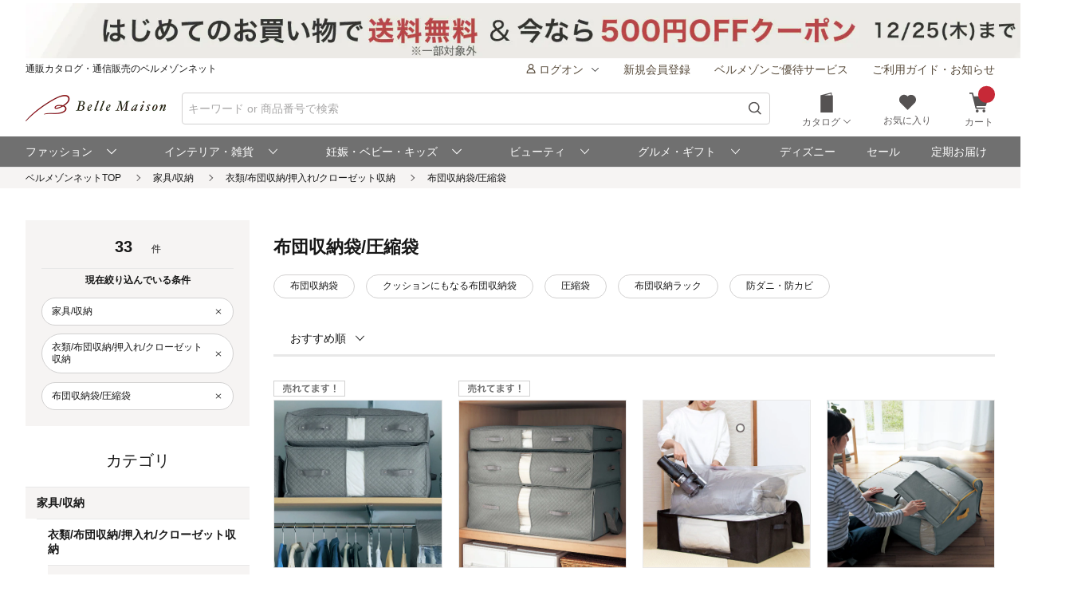

--- FILE ---
content_type: text/html;charset=UTF-8
request_url: https://www.bellemaison.jp/shop/app/catalog/list/?categoryList=110907&SHNCRTTKKRO_KBN=0H
body_size: 32833
content:
<!doctype html>
<html lang="ja">
 <head>
  
  
  
  
  
  
  
<noscript>
  <meta http-equiv="refresh" content="0; url=/shop/app/error/no_support/" />
</noscript>

<meta charset="UTF-8">
<meta name="viewport" content="width=device-width, initial-scale=1.0, viewport-fit=cover">
<meta name="format-detection" content="telephone=no">
<!-- ファビコン -->
<link rel="icon" href="/cpg/pc_common/images/favicon.ico">
<!-- アップルタッチアイコン -->
<link rel="apple-touch-icon" sizes="180x180" href="/cpg/pc_common/images/apple-touch-icon.png">
<link rel="stylesheet" type="text/css" href="/shop/files/exfiles/slick/slick.css" media="all" charset="UTF-8" />
<link rel="stylesheet" type="text/css" href="/shop/files/exfiles/slick/slick-theme.css" media="all" charset="UTF-8" />
<link rel="stylesheet" type="text/css" href="/shop/files/exfiles/OverlayScrollbars/OverlayScrollbars.css" media="all" charset="UTF-8" />
<link rel="stylesheet" type="text/css" href="/shop/files/commonfiles/styles/common.css" media="all" charset="UTF-8" />
<link rel="stylesheet" type="text/css" media="all" href="/shop/files/partsfiles/styles/pageHeader.css?date=20251125161651">
<link rel="stylesheet" type="text/css" media="all" href="/shop/files/partsfiles/styles/pageFooter.css?date=20251125161651">
<link rel="stylesheet" type="text/css" media="all" href="/shop/files/partsfiles/styles/list.css?date=20251125161651">
<link rel="stylesheet" type="text/css" media="all" href="/shop/files/commonfiles/styles/pagecommon/index.css?date=20251125161651">
<link rel="stylesheet" type="text/css" media="all" href="/shop/files/partsfiles/styles/topicPath.css?date=20251125161651">
<script type="text/javascript" src="/shop/files/exfiles/jquery-3.6.0.min.js" charset="UTF-8"></script>
<script type="text/javascript" charset="UTF-8">
  /*<![CDATA[*/
  frontContext = "\/shop";
  /*]]>*/
</script>
<script type="text/javascript" src="/shop/files/systemfiles/scripts/initialize.js?date=20251125161651" charset="UTF-8"></script>
<script type="text/javascript" src="/shop/files/systemfiles/scripts/message.js?date=20251125161651" charset="UTF-8"></script>
<script type="text/javascript" src="/shop/files/systemfiles/scripts/validate.js?date=20251125161651" charset="UTF-8"></script>
<script type="text/javascript" src="/shop/files/systemfiles/scripts/core.js?date=20251125161651" charset="UTF-8"></script>
<script type="text/javascript" src="/shop/files/systemfiles/scripts/process.js?date=20251125161651" charset="UTF-8"></script>
<script type="text/javascript" src="/shop/files/systemfiles/scripts/jquery.blockUI.js?date=20251125161651" charset="UTF-8"></script>
<script type="text/javascript">
<!--
  ga_pageName='SSPG0150_商品一覧'
  -->
</script>
  <meta name="description" content="布団収納袋/圧縮袋の通販ならベルメゾン。人気の布団収納袋/圧縮袋を豊富に取り揃え。セールも随時開催中♪" id="asc_meta_description">

<link rel="canonical" href="https://www.bellemaison.jp/shop/app/catalog/list/?categoryList=110907" id="asc_link_canonical">
<title>布団収納袋/圧縮袋の通販｜通販のベルメゾンネット</title>
<!-- ogp -->
<meta property="og:title" content="布団収納袋/圧縮袋の通販｜通販のベルメゾンネット">
<meta property="og:description" content="布団収納袋/圧縮袋の通販ならベルメゾン。人気の布団収納袋/圧縮袋を豊富に取り揃え。セールも随時開催中♪">
<meta property="og:url" content="https://www.bellemaison.jp/shop/app/catalog/list/?categoryList=110907">
<meta property="og:image" content="https://pic2.bellemaison.jp/cpg/pc_common/images/ogimage-1200x630.png">
<meta property="og:type" content="website">
<meta property="og:site_name" content="通販のベルメゾンネット">
<!-- facebook -->
<meta property="article:publisher" content="https://www.facebook.com/bellemaison.net">
<!-- twitter card -->
<meta name="twitter:card" content="summary_large_image">
<meta name="twitter:site" content="@bellemaison_jp">

  



<script type="text/javascript" charset="UTF-8">

	
	function getCookie(cookieName){
		var cookies = document.cookie;
		var cookiesArray = cookies.split(';');

		for(var c of cookiesArray){
			var cArray = c.split('=');
			if( cArray[0].trim() == cookieName){
				return decodeURIComponent(cArray[1]);
			}
		}
	}

	
	function disassembleCookieValue(cookieValue){

		var returnObject = new Object();

		var valueArray = cookieValue.split(';');
		for(var v of valueArray){
	    	var vArray = v.split('=');
	    	returnObject[vArray[0]] = vArray[1];
   		}

		return returnObject;
	}

	
	function updateCookieTTINFOPER(paramName, paramValue){

		var cookieTTINFOPER = getCookie('TTINFOPER');
		var TTINFOPER_keyValue = disassembleCookieValue(cookieTTINFOPER);

		TTINFOPER_keyValue[paramName] = paramValue;

		var cookieValue = "";
		Object.keys(TTINFOPER_keyValue).forEach(function(key){
			cookieValue = cookieValue + encodeURIComponent(key + "=" + TTINFOPER_keyValue[key] + ";");
		});

		var expires = new Date();
		expires.setTime( expires.getTime() + ( 1000 * 60 * 60 * 24 * 365 * 2 )); 

		document.cookie = [
			'TTINFOPER=' + cookieValue,
			'path=' + "/",
			'expires=' + expires.toGMTString()
		].join( '; ' );

	}
</script>

<script type="text/javascript" charset="UTF-8">
/*<![CDATA[*/
	var dataLayerVarsPage = new Object();
/*]]>*/
</script>







<script type="text/javascript" charset="UTF-8">
/*<![CDATA[*/
	dataLayer = window.dataLayer = window.dataLayer || [];
	dataLayer.push(dataLayerVarsPage);
/*]]>*/
</script>



<!-- Google Tag Manager -->
<script>(function(w,d,s,l,i){w[l]=w[l]||[];w[l].push({'gtm.start':
new Date().getTime(),event:'gtm.js'});var f=d.getElementsByTagName(s)[0],
j=d.createElement(s),dl=l!='dataLayer'?'&l='+l:'';j.async=true;j.src=
'https://www.googletagmanager.com/gtm.js?id='+i+dl;f.parentNode.insertBefore(j,f);
})(window,document,'script','dataLayer','GTM-M8XGB8K');</script>
<!-- End Google Tag Manager -->




<script type="text/javascript" charset="UTF-8">
/*<![CDATA[*/


function getQueryParam(name, url) {
	if (!url){
		url = window.location.href;
	}
	name = name.replace(/[\[\]]/g, "\\$&");
	var regex = new RegExp("[?&]" + name + "(=([^&#]*)|&|#|$)"),
		results = regex.exec(url);
	if (!results) return null;
	if (!results[2]) return '';
	return decodeURIComponent(results[2].replace(/\+/g, " "));
}


function trackAsyncFavoriteAdd(event){
	var dataLayerVars = {
		'event': event
	};
	gtmUtil.trackView(dataLayerVars);
}


function trackEventFavoriteAdd(event, commodityCode){
	dataLayerVars = {
		'event': event,
		'eventAttr': {
			'category': 'お気に入り機能',
			'action': 'お気に入り追加',
			'label': commodityCode
		}
	};
	gtmUtil.trackEvent(dataLayerVars);
}


function trackAsyncCartAdd(event, commodityCode, commodityName, brand, category, nucleusSkuCode, addCartRouteType){
	var dataLayerVars = {
		'event': event,
		'ecommerce': {
			'add': {
				'products': [
					{
						'id'               :commodityCode,    
						'name'             :commodityName,    
						'brand'            :brand,            
						'category'         :category,         
						'variant'          :nucleusSkuCode,   
						'dimension29':addCartRouteType, 
					}
				]
			}
		}
	};
	gtmUtil.trackView(dataLayerVars);
}


function trackAsyncViewReviewList(){
	var dataLayerVars = {
		'event': 'viewReviewList',
		'eventAttr': {
			'category': '商品レビュー',
			'action': '商品レビュー',
			'label': 'SSPG0420_レビューリスト'
		}
	};
	gtmUtil.trackView(dataLayerVars);
}


function trackAsyncViewOrderList(){
	var dataLayerVars = {
		'event': 'viewOrderList',
		'eventAttr': {
			'category': '受注系',
			'action': '受注系',
			'label': 'system_オーダー情報入力'
		}
	};
	gtmUtil.trackView(dataLayerVars);
}


function trackAsyncViewSKUStockList(){
	var dataLayerVars = {
		'event': 'viewSKUStockList',
		'eventAttr': {
			'category': 'SKU在庫価格一覧検索',
			'action': 'SKU在庫価格一覧検索',
			'label': 'system_SKU在庫価格一覧検索'
		}
	};
	gtmUtil.trackView(dataLayerVars);
}

/*]]>*/
</script>





















 
<script>(window.BOOMR_mq=window.BOOMR_mq||[]).push(["addVar",{"rua.upush":"false","rua.cpush":"false","rua.upre":"false","rua.cpre":"false","rua.uprl":"false","rua.cprl":"false","rua.cprf":"false","rua.trans":"","rua.cook":"false","rua.ims":"false","rua.ufprl":"false","rua.cfprl":"false","rua.isuxp":"false","rua.texp":"norulematch","rua.ceh":"false","rua.ueh":"false","rua.ieh.st":"0"}]);</script>
                              <script>!function(e){var n="https://s.go-mpulse.net/boomerang/";if("False"=="True")e.BOOMR_config=e.BOOMR_config||{},e.BOOMR_config.PageParams=e.BOOMR_config.PageParams||{},e.BOOMR_config.PageParams.pci=!0,n="https://s2.go-mpulse.net/boomerang/";if(window.BOOMR_API_key="JFETL-9EJXM-2ANBC-ZKAD9-9Z3SG",function(){function e(){if(!o){var e=document.createElement("script");e.id="boomr-scr-as",e.src=window.BOOMR.url,e.async=!0,i.parentNode.appendChild(e),o=!0}}function t(e){o=!0;var n,t,a,r,d=document,O=window;if(window.BOOMR.snippetMethod=e?"if":"i",t=function(e,n){var t=d.createElement("script");t.id=n||"boomr-if-as",t.src=window.BOOMR.url,BOOMR_lstart=(new Date).getTime(),e=e||d.body,e.appendChild(t)},!window.addEventListener&&window.attachEvent&&navigator.userAgent.match(/MSIE [67]\./))return window.BOOMR.snippetMethod="s",void t(i.parentNode,"boomr-async");a=document.createElement("IFRAME"),a.src="about:blank",a.title="",a.role="presentation",a.loading="eager",r=(a.frameElement||a).style,r.width=0,r.height=0,r.border=0,r.display="none",i.parentNode.appendChild(a);try{O=a.contentWindow,d=O.document.open()}catch(_){n=document.domain,a.src="javascript:var d=document.open();d.domain='"+n+"';void(0);",O=a.contentWindow,d=O.document.open()}if(n)d._boomrl=function(){this.domain=n,t()},d.write("<bo"+"dy onload='document._boomrl();'>");else if(O._boomrl=function(){t()},O.addEventListener)O.addEventListener("load",O._boomrl,!1);else if(O.attachEvent)O.attachEvent("onload",O._boomrl);d.close()}function a(e){window.BOOMR_onload=e&&e.timeStamp||(new Date).getTime()}if(!window.BOOMR||!window.BOOMR.version&&!window.BOOMR.snippetExecuted){window.BOOMR=window.BOOMR||{},window.BOOMR.snippetStart=(new Date).getTime(),window.BOOMR.snippetExecuted=!0,window.BOOMR.snippetVersion=12,window.BOOMR.url=n+"JFETL-9EJXM-2ANBC-ZKAD9-9Z3SG";var i=document.currentScript||document.getElementsByTagName("script")[0],o=!1,r=document.createElement("link");if(r.relList&&"function"==typeof r.relList.supports&&r.relList.supports("preload")&&"as"in r)window.BOOMR.snippetMethod="p",r.href=window.BOOMR.url,r.rel="preload",r.as="script",r.addEventListener("load",e),r.addEventListener("error",function(){t(!0)}),setTimeout(function(){if(!o)t(!0)},3e3),BOOMR_lstart=(new Date).getTime(),i.parentNode.appendChild(r);else t(!1);if(window.addEventListener)window.addEventListener("load",a,!1);else if(window.attachEvent)window.attachEvent("onload",a)}}(),"".length>0)if(e&&"performance"in e&&e.performance&&"function"==typeof e.performance.setResourceTimingBufferSize)e.performance.setResourceTimingBufferSize();!function(){if(BOOMR=e.BOOMR||{},BOOMR.plugins=BOOMR.plugins||{},!BOOMR.plugins.AK){var n=""=="true"?1:0,t="",a="clrlwqyxibyey2joundq-f-e0ed4ba8e-clientnsv4-s.akamaihd.net",i="false"=="true"?2:1,o={"ak.v":"39","ak.cp":"1270035","ak.ai":parseInt("728772",10),"ak.ol":"0","ak.cr":10,"ak.ipv":4,"ak.proto":"h2","ak.rid":"73bd97c7","ak.r":42169,"ak.a2":n,"ak.m":"a","ak.n":"essl","ak.bpcip":"18.226.187.0","ak.cport":59418,"ak.gh":"23.52.43.90","ak.quicv":"","ak.tlsv":"tls1.3","ak.0rtt":"","ak.0rtt.ed":"","ak.csrc":"-","ak.acc":"","ak.t":"1764664136","ak.ak":"hOBiQwZUYzCg5VSAfCLimQ==UwTkVu/YgZO8Ap9RMzDFjBvBMAQcWQxyWDnij3x4NdZBtApbpBMksH5jcnb6pdze9Ok7rH/l7hmrvrE+Qfb0S8ne5m7j3i6QzmTsQBmZz2LkZrUEBuGAD78r5tz047/Hi7FvpMU9Xv3JTv+gAnXfdNfQK1ryAsiaviUiO17KdSJQnYXI1NFEhm7DBuYg2n+9j9GYKwNBuhh16f2NV8A8anZU0DDTav19sM+Sj6giXlcQr1JOk+RKLxGbLQbuPbXD38A8yZ3q/24Q8cT5+GRANGK7q1t54enasJHi/7jl5t1FK3LliC70fh7zV9xDn9/ZnaxN++bJcwhqm9YNxmALMK4NcaVIAuTu4/tn+riPbVK5wMk/VnuPR+gGTyUnpEc9vsMPPKsdosvteYZQRf5DBULCLe5Q+Qr4nxAgUWH94gs=","ak.pv":"125","ak.dpoabenc":"","ak.tf":i};if(""!==t)o["ak.ruds"]=t;var r={i:!1,av:function(n){var t="http.initiator";if(n&&(!n[t]||"spa_hard"===n[t]))o["ak.feo"]=void 0!==e.aFeoApplied?1:0,BOOMR.addVar(o)},rv:function(){var e=["ak.bpcip","ak.cport","ak.cr","ak.csrc","ak.gh","ak.ipv","ak.m","ak.n","ak.ol","ak.proto","ak.quicv","ak.tlsv","ak.0rtt","ak.0rtt.ed","ak.r","ak.acc","ak.t","ak.tf"];BOOMR.removeVar(e)}};BOOMR.plugins.AK={akVars:o,akDNSPreFetchDomain:a,init:function(){if(!r.i){var e=BOOMR.subscribe;e("before_beacon",r.av,null,null),e("onbeacon",r.rv,null,null),r.i=!0}return this},is_complete:function(){return!0}}}}()}(window);</script></head>
 <body>
  <!-- Google Tag Manager (noscript) -->
<noscript>
 <iframe src="https://www.googletagmanager.com/ns.html?id=GTM-M8XGB8K"
    height="0" width="0" style="display:none;visibility:hidden">
 </iframe>
</noscript>
<!-- End Google Tag Manager (noscript) -->

  <div class="main-wrapper ccm-page page-type-general-top-pagetype page-template-general">
    <div class="main-wrapper wrapper">
     <div class="main-wrapper container">
      <div class="main-wrapper row">
        <div>
        <div class="wsparts-include clearBoth">

<!---------   ヘッダインクルード　ここから  ----------->
<link rel="stylesheet" href="/cpg/pc_common/inc_html/rp/page-head/css/uksuggest.css?20250805">
<script>
//検索サジェストドメイン
const SUG_API_URL = 'https://s3bellprd.ukw.jp';
</script>

<script src="/cpg/pc_common/inc_html/rp/page-foot/js/model.js"></script>
<script src="/cpg/pc_common/inc_html/rp/page-foot/js/header.js?20250805"></script>

<!-- AD -->
<script src="https://one.adingo.jp/tag/bellemaison/7b97baa7-09a5-4452-85bc-dfe8fb711274.js"></script>

<header class="header c-header c-header-v2">
  <div class="header-inner">
    <div class="header-content">
      <!--- キャンペーンバナー ---->
      <div class="c-header__campaign-all" id="msmt_campaign-all">
        <div id="replace_at-00">
          
<style>
#head_camp_all { text-align: center; }
#head_camp_all a {
  display: block;
  width: 100%;
}
@media screen and (max-width: 767px) {
  #head_camp_all img { max-width: 100%; }
}
</style>
<div id="head_camp_all">
  <a class="link" href="https://www.bellemaison.jp/cpg/special/sencoupon/sencoupon_index.html?DM4_KBN=HEAD_251001_SHINKI">
    <picture>
      <source srcset="https://pic2.bellemaison.jp/cpg/dmp/head/img/1938_100_head01_251001.jpg" media="(min-width: 768px)" width="969" height="50" type="image/jpg">
      <img src="https://pic2.bellemaison.jp/cpg/dmp/head/img/1334_190_head01_251001.jpg" alt="新規クーポン" width="1334" height="190" loading="eager">
    </picture>
  </a>
</div>
<!-- allheader end -->
        </div><!-- / #replace_at-00 -->
      </div>
      <!--- /キャンペーンバナー ---->
      <!--- PCサイズヘッダ ---->
      <div class="header-user from-pc">
        <p class="header_site">通販カタログ・通信販売のベルメゾンネット</p>
        <!-- 未ログオンメニュー -->
        <div class="header-user_info header-userdata-pc_unknown">
          <ul class="user-menu from-pc">
            <li class="user-menu_item">
              <div class="dropdown header-menu-dropdown user-menu-dropdown">
                <div class="dropdown_label">
                  <span class="icon header-mini-icon"><svg><use href="/shop/files/commonfiles/images/icons/symbol-defs.svg#icon-user"></use></svg></span>
                  <span>ログオン<span class="icon m-size-8 header-menu_icon"><svg><use href="/shop/files/commonfiles/images/icons/symbol-defs.svg#icon-arrow-down"></use></svg></span></span>
                </div>
                <div class="dropdown-content">
                  <div class="user-menu_login">
                    <a class="button m-size-l m-fill m-full" href="/shop/app/common/login/">ログオン</a>
                  </div>
                  <ul class="dropdown-list">
                    <li class="dropdown-list_item">
                      <a class="dropdown-list_label" href="/shop/app/mypage/order_history/">ご注文・配送状況</a>
                    </li>
                    <li class="dropdown-list_item">
                      <a class="dropdown-list_label" href="/shop/app/mypage/order_history/">返品・交換・キャンセル</a>
                    </li>
                    <li class="dropdown-list_item">
                      <a class="dropdown-list_label" href="/shop/app/common/login/?SNI_SK_URL=https%3A%2F%2Fwww.bellemaison.jp%2Fshop%2Fapp%2Fcustomer%2Fcustomer_edit1%2F">お客様情報の確認・変更</a>
                    </li>
                    <li class="dropdown-list_item">
                      <a class="dropdown-list_label" href="/shop/app/mypage/regular_purchase_list/">ご利用中の定期コース</a>
                    </li>
                    <li class="dropdown-list_item">
                      <a class="dropdown-list_label" href="/shop/app/mypage/review_contributed_list/">レビューの投稿・履歴</a>
                    </li>
                    <li class="dropdown-list_item">
                      <a class="dropdown-list_label" href="/cpg/special/etsuran/etsuran_index.html">最近チェックした商品</a>
                    </li>
                    <li class="dropdown-list_item">
                      <a class="dropdown-list_label" href="/shop/app/common/login/?SNI_SK_URL=https%3A%2F%2Fwww.bellemaison.jp%2Fshop%2Fapp%2Fcustomer%2Fmail_magazine%2F">メールマガジン登録・停止</a>
                    </li>
                    <li class="dropdown-list_item">
                      <a class="dropdown-list_label" href="/shop/app/mypage/catalog_unnecessary_register/">カタログ送付停止の登録・変更</a>
                    </li>
                  </ul>
                </div>
              </div>
            </li>
            <li class="user-menu_item">
              <a class="link user-info_link" href="/shop/app/customer/customer_register_reception/">新規会員登録</a>
            </li>
            <li class="user-menu_item">
              <a class="link user-info_link" href="/cpg/goyutai/goyutai_index.html">ベルメゾンご優待サービス</a>
            </li>
            <li class="user-menu_item">
              <a class="link user-info_link" href="https://faq.bellemaison.jp/bellemaison/web/guide/" target="_blank">ご利用ガイド・お知らせ</a>
            </li>
          </ul>
        </div>
        <!-- ログオンメニュー -->
        <div class="header-user_info header-userdata-pc_logonuser" style="display:none;">
          <ul class="user-menu from-pc">
            <li class="user-menu_item">
              <div class="dropdown header-menu-dropdown user-menu-dropdown">
                <div class="dropdown_label">
                  <span class="icon header-mini-icon"><svg><use href="/shop/files/commonfiles/images/icons/symbol-defs.svg#icon-user"></use></svg></span>
                  <span class="header-userdata-pc_username">様のマイページ</span>
                </div>
                <div class="dropdown-content header-dropdown-content">
                  <ul class="dropdown-list">
                    <li class="dropdown-list_item">
                      <a class="dropdown-list_label" href="/shop/app/mypage/mypage/">マイページ</a>
                    </li>
                    <li class="dropdown-list_item">
                      <a class="dropdown-list_label" href="/shop/app/mypage/order_history/">ご注文・配送状況</a>
                    </li>
                    <li class="dropdown-list_item">
                      <a class="dropdown-list_label" href="/shop/app/mypage/order_history/">返品・交換・キャンセル</a>
                    </li>
                    <li class="dropdown-list_item">
                      <a class="dropdown-list_label" href="/shop/app/customer/customer_edit1/">お客様情報の確認・変更</a>
                    </li>
                    <li class="dropdown-list_item">
                      <a class="dropdown-list_label" href="/shop/app/mypage/regular_purchase_list/">ご利用中の定期コース</a>
                    </li>
                    <li class="dropdown-list_item">
                      <a class="dropdown-list_label" href="/shop/app/mypage/review_contributed_list/">レビューの投稿・履歴</a>
                    </li>
                    <li class="dropdown-list_item">
                      <a class="dropdown-list_label" href="/cpg/special/etsuran/etsuran_index.html">最近チェックした商品</a>
                    </li>
                    <li class="dropdown-list_item">
                      <a class="dropdown-list_label" href="/shop/app/customer/mail_magazine/">メールマガジン登録・停止</a>
                    </li>
                    <li class="dropdown-list_item">
                      <a class="dropdown-list_label" href="/shop/app/mypage/catalog_unnecessary_register/">カタログ送付停止の登録・変更</a>
                    </li>
                  </ul>
                  <div class="user-menu_logout">
                    <a class="button m-size-m m-fill m-full" href="/shop/app/common/logout/">ログオフ</a>
                  </div>
                </div>
              </div>
            </li>
            <li class="user-menu_item">
              <a class="link user-info_link" href="/shop/app/mypage/point_voucher_exchange_history/">
                <span class="icon header-mini-icon"><svg><use href="/shop/files/commonfiles/images/icons/symbol-defs.svg#icon-point"></use></svg></span>
                <span class="header-userdata-pc_point">ポイント：</span>
              </a>
            </li>
            <li class="user-menu_item">
              <div class="dropdown header-menu-dropdown user-menu-dropdown">
                <div class="dropdown_label">
                  <span class="icon header-mini-icon"><svg><use href="/shop/files/commonfiles/images/icons/symbol-defs.svg#icon-stage"></use></svg></span>
                  <span class="header-userdata-pc_rank">ステージ：</span>
                </div>
                <div class="dropdown-content">
                  <div class="stage_start" style="display:none;">
                    <p class="help drawer-user-status-special-title">ステージ特典</p>
                    <p class="header-dropdown_text">通常商品送料無料</p>
                    <p class="header-dropdown_text">定期商品送料無料</p>
                    <a href="/cpg/goyutai/goyutai_index.html" class="dropdown-list_label"><span>ステージ特典について</span><span class="icon m-size-7"><svg><use href="/shop/files/commonfiles/images/icons/symbol-defs.svg#icon-arrow-right"></use></svg></span></a>
                  </div>
                  <div class="stage_regular" style="display:none;">
                    <p class="help drawer-user-status-special-title">ステージ特典</p>
                    <p class="header-dropdown_text">7,990円以上送料無料</p>
                    <p class="header-dropdown_text">定期2,190円以上送料無料</p>
                    <a href="/cpg/goyutai/goyutai_index.html" class="dropdown-list_label"><span>ステージ特典について</span><span class="icon m-size-7"><svg><use href="/shop/files/commonfiles/images/icons/symbol-defs.svg#icon-arrow-right"></use></svg></span></a>
                  </div>
                  <div class="stage_bronz" style="display:none;">
                    <p class="help drawer-user-status-special-title">ステージ特典</p>
                    <p class="header-dropdown_point">ポイント<span class="header-dropdown_accent">2倍</span></p>
                    <p class="header-dropdown_text">4,990円以上送料無料</p>
                    <p class="header-dropdown_text">返品商品引取無料</p>
                    <p class="header-dropdown_text">定期2,190円以上送料無料</p>
                    <a href="/cpg/goyutai/goyutai_index.html" class="dropdown-list_label"><span>ステージ特典について</span><span class="icon m-size-7"><svg><use href="/shop/files/commonfiles/images/icons/symbol-defs.svg#icon-arrow-right"></use></svg></span></a>
                  </div>
                  <div class="stage_silver" style="display:none;">
                    <p class="help drawer-user-status-special-title">ステージ特典</p>
                    <p class="header-dropdown_point">ポイント<span class="header-dropdown_accent">4倍</span></p>
                    <p class="header-dropdown_text">4,990円以上送料無料</p>
                    <p class="header-dropdown_text">返品商品引取無料</p>
                    <p class="header-dropdown_text">定期2,190円以上送料無料</p>
                    <a href="/cpg/goyutai/goyutai_index.html" class="dropdown-list_label"><span>ステージ特典について</span><span class="icon m-size-7"><svg><use href="/shop/files/commonfiles/images/icons/symbol-defs.svg#icon-arrow-right"></use></svg></span></a>
                  </div>
                  <div class="stage_gold" style="display:none;">
                    <p class="help drawer-user-status-special-title">ステージ特典</p>
                    <p class="header-dropdown_point">ポイント<span class="header-dropdown_accent">6倍</span></p>
                    <p class="header-dropdown_text">通常商品送料無料</p>
                    <p class="header-dropdown_text">返品商品引取無料</p>
                    <p class="header-dropdown_text">定期商品送料無料</p>
                    <p class="header-dropdown_text">セール先行ご案内</p>
                    <a href="/cpg/goyutai/goyutai_index.html" class="dropdown-list_label"><span>ステージ特典について</span><span class="icon m-size-7"><svg><use href="/shop/files/commonfiles/images/icons/symbol-defs.svg#icon-arrow-right"></use></svg></span></a>
                  </div>
                  <div class="stage_platinum" style="display:none;">
                    <p class="help drawer-user-status-special-title">ステージ特典</p>
                    <p class="header-dropdown_point">ポイント<span class="header-dropdown_accent">8倍</span></p>
                    <p class="header-dropdown_text">通常商品送料無料</p>
                    <p class="header-dropdown_text">返品商品引取無料</p>
                    <p class="header-dropdown_text">定期商品送料無料</p>
                    <p class="header-dropdown_text">大型商品送料無料</p>
                    <p class="header-dropdown_text">セール先行ご案内</p>
                    <a href="/cpg/goyutai/goyutai_index.html" class="dropdown-list_label"><span>ステージ特典について</span><span class="icon m-size-7"><svg><use href="/shop/files/commonfiles/images/icons/symbol-defs.svg#icon-arrow-right"></use></svg></span></a>
                  </div>
                  <div class="stage_diamond" style="display:none;">
                    <p class="help drawer-user-status-special-title">ステージ特典</p>
                    <p class="header-dropdown_point">ポイント<span class="header-dropdown_accent">16倍</span></p>
                    <p class="header-dropdown_text">通常商品送料無料</p>
                    <p class="header-dropdown_text">返品商品引取無料</p>
                    <p class="header-dropdown_text">定期商品送料無料</p>
                    <p class="header-dropdown_text">大型商品送料無料</p>
                    <p class="header-dropdown_text">セール先行ご案内</p>
                    <a href="/cpg/goyutai/goyutai_index.html" class="dropdown-list_label"><span>ステージ特典について</span><span class="icon m-size-7"><svg><use href="/shop/files/commonfiles/images/icons/symbol-defs.svg#icon-arrow-right"></use></svg></span></a>
                  </div>
                </div>
              </div>
            </li>
            <li class="user-menu_item">
              <a class="link user-info_link" href="https://faq.bellemaison.jp/bellemaison/web/guide/" target="_blank">ご利用ガイド・お知らせ</a>
            </li>
          </ul>
        </div>
      </div>
      <!--  -->
      <form autocomplete="off" name="form_head" onsubmit="createParam(); return false;">
        <div class="header-main">
          <div class="header-main_brand from-pc">
            <a class="header-brand_logo" href="/">
              <h1><img src="https://pic2.bellemaison.jp/cpg/pc_common/images/bellemaison2.png" alt="通販カタログ・通信販売のベルメゾンネット" width="176" height="35" title="通販カタログ・通信販売のベルメゾンネット" loading="eager"></h1>
            </a>
          </div>
          <div class="header-main_search">
            <div class="header-main_search-text-wrapper c-header__search-input p-header__search">
              <div class="form_control m-icon-left header-main_search-text c-header__search-input-inner">
                <input name="keyword" type="search" class="input header-main_search_input c-header__search-input-form p-header__search-input-form js-search" id="text" placeholder="キーワード or 商品番号で検索" maxlength="100" data-search-input>
                <button type="submit" class="header-main_search_icon" aria-label="検索">
                  <span class="icon m-size-4"><svg>
                      <use href="/shop/files/commonfiles/images/icons/symbol-defs.svg#icon-search"></use>
                    </svg></span>
                </button>
              </div>
              <div id="mid_r_www"></div>
              <!-- 検索履歴表示（ローカルストレージ） -->
              <div class="history-list">
                <ul class="js-histories">
                  <!-- <li class="nav-link js-nav-link">
                        <span>
                          <span>ダミーテキストです。</span>
                          <span class="icon m-size-6"><svg><use href="/shop/files/commonfiles/images/icons/symbol-defs.svg#icon-arrow-right"></use></svg></span>
                        </span>
                      </li> -->
                </ul>
                <span class="btn-clear js-btn-clear">検索履歴を消去</span>
              </div>
            </div>
            <!-- / -->
            <!-- SP 履歴・カテゴリ表示 -->
            <div class="nav_sp" id="js-nav_sp">
              <nav>
                <input type="checkbox" name="menu_1st" id="menu_1st" class="js-menu-toggle">
                <div class="nav_sp_wrap nav_sp_wrap_01">
                  <div>
                    <div class="btnBack">
                      <label for="menu_1st" id="js-btn-back">
                        <span class="icon m-size-6"><svg><use href="/shop/files/commonfiles/images/icons/symbol-defs.svg#icon-arrow-left"></use></svg></span>
                        <span>戻る</span>
                      </label>
                    </div>
                    <!-- / -->

                    <div class="nav_sp_menu">
                      <div class="historyList-sp nav_sp_list js-nav-menu history-list" id="js-history-list">
                        <h2>検索履歴</h2>
                        <ul class="js-history-list-sp js-histories">
                          <!-- <li class="nav-link js-nav-link">
                                <span>
                                  <span>ダミーテキストです。</span>
                                  <span class="icon m-size-6"><svg><use href="/shop/files/commonfiles/images/icons/symbol-defs.svg#icon-arrow-right"></use></svg></span>
                                </span>
                              </li> -->
                        </ul>
                        <button type="button" class="js-btn-clear btn-clear" id="js-delete-kistory"><span>検索履歴を削除</span></button>
                      </div>
                      <!--  <p class="historyList-sp__txt-none">検索履歴はございません</p> -->
                      <!-- / -->
                      <div class="nav_sp_list nav_sp_list-1st js-nav-menu">
                        <h2>探す</h2>
                        <ul>
                          <li class="nav-link js-nav-link">
                            <label for="menu_2nd">
                              <span>カテゴリから探す</span>
                              <span class="icon m-size-6"><svg><use href="/shop/files/commonfiles/images/icons/symbol-defs.svg#icon-arrow-right"></use></svg></span>
                            </label>
                          </li>
                          <li class="nav-link js-nav-link">
                            <a href="/shop/app/catalog/brand_list/">
                              <span>ブランドから探す</span>
                              <span class="icon m-size-6"><svg><use href="/shop/files/commonfiles/images/icons/symbol-defs.svg#icon-arrow-right"></use></svg></span>
                            </a>
                          </li>
                          <li class="nav-link js-nav-link">
                            <a href="/cpg/special/ranking/ranking_index.html">
                              <span>ランキングから探す</span>
                              <span class="icon m-size-6"><svg><use href="/shop/files/commonfiles/images/icons/symbol-defs.svg#icon-arrow-right"></use></svg></span>
                            </a>
                          </li>
                          <li class="nav-link js-nav-link">
                            <a href="/cpg/special/newarrival/newarrival_index.html">
                              <span>新入荷から探す</span>
                              <span class="icon m-size-6"><svg><use href="/shop/files/commonfiles/images/icons/symbol-defs.svg#icon-arrow-right"></use></svg></span>
                            </a>
                          </li>
                          <li class="nav-link js-nav-link">
                            <a href="/cpg/special/review/review_index.html">
                              <span>レビュー高評価から探す</span>
                              <span class="icon m-size-6"><svg><use href="/shop/files/commonfiles/images/icons/symbol-defs.svg#icon-arrow-right"></use></svg></span>
                            </a>
                          </li>
                          <li class="nav-link js-nav-link">
                            <a href="/cpg/trends/hotshop/hot_index.html">
                              <span>おすすめ特集から探す</span>
                              <span class="icon m-size-6"><svg><use href="/shop/files/commonfiles/images/icons/symbol-defs.svg#icon-arrow-right"></use></svg></span>
                            </a>
                          </li>
                          <li class="nav-link js-nav-link">
                            <a href="/cpg/special/otoku/otoku_index.html">
                              <span>お得情報から探す</span>
                              <span class="icon m-size-6"><svg><use href="/shop/files/commonfiles/images/icons/symbol-defs.svg#icon-arrow-right"></use></svg></span>
                            </a>
                          </li>
                          <li class="nav-link js-nav-link">
                            <a href="/cpg/dc/index.html">
                              <span>デジタルカタログから探す</span>
                              <span class="icon m-size-6"><svg><use href="/shop/files/commonfiles/images/icons/symbol-defs.svg#icon-arrow-right"></use></svg></span>
                            </a>
                          </li>
                        </ul>
                      </div>
                    </div>
                  </div>
                </div>
                <!--  -->
                <input type="checkbox" name="menu_2nd" id="menu_2nd" class="js-menu-toggle">
                <div class="nav_sp_wrap nav_sp_wrap_02">
                  <div>
                    <div class="btnBack">
                      <label for="menu_2nd" class="js-btn__back">
                        <span class="icon m-size-6"><svg><use href="/shop/files/commonfiles/images/icons/symbol-defs.svg#icon-arrow-left"></use></svg></span>
                        <span>戻る</span>
                      </label>
                    </div>

                    <div class="nav_sp_menu">
                      <h2>カテゴリから探す</h2>
                      <div class="nav_sp_list js-nav-menu">
                        <h3>ファッション</h3>
                        <ul>
                          <li class="nav-link js-nav-link">
                            <a href="/shop/app/catalog/category_top/7/">
                              <span>レディースファッション</span>
                              <span class="icon m-size-6"><svg><use href="/shop/files/commonfiles/images/icons/symbol-defs.svg#icon-arrow-right"></use></svg></span>
                            </a>
                          </li>
                          <li class="nav-link js-nav-link">
                            <a href="/shop/app/catalog/category_top/6/">
                              <span>女性下着/インナー/パジャマ</span>
                              <span class="icon m-size-6"><svg><use href="/shop/files/commonfiles/images/icons/symbol-defs.svg#icon-arrow-right"></use></svg></span>
                            </a>
                          </li>
                          <li class="nav-link js-nav-link">
                            <a href="/shop/app/catalog/category_top/8/"><span>靴/バッグ/ファッション雑貨</span>
                              <span class="icon m-size-6"><svg><use href="/shop/files/commonfiles/images/icons/symbol-defs.svg#icon-arrow-right"></use></svg></span></a>
                          </li>
                          <li class="nav-link js-nav-link">
                            <a href="/cpg/fashion/sports/sports_index.html"><span>スポーツウェア/エクササイズ用品</span>
                              <span class="icon m-size-6"><svg><use href="/shop/files/commonfiles/images/icons/symbol-defs.svg#icon-arrow-right"></use></svg></span></a>
                          </li>
                          <li class="nav-link js-nav-link">
                            <a href="/cpg/lsize/index.html"><span>大きいサイズ(～6L)</span>
                              <span class="icon m-size-6"><svg><use href="/shop/files/commonfiles/images/icons/symbol-defs.svg#icon-arrow-right"></use></svg></span></a>
                          </li>
                          <li class="nav-link js-nav-link">
                            <a href="/shop/app/catalog/category_top/9/"><span>メンズファッション</span>
                              <span class="icon m-size-6"><svg><use href="/shop/files/commonfiles/images/icons/symbol-defs.svg#icon-arrow-right"></use></svg></span></a>
                          </li>
                        </ul>
                      </div>
                      <div class="nav_sp_list js-nav-menu">
                        <h3>インテリア・雑貨</h3>
                        <ul>
                          <li class="nav-link js-nav-link">
                            <a href="/shop/app/catalog/category_top/11/"><span>家具/収納</span>
                              <span class="icon m-size-6"><svg><use href="/shop/files/commonfiles/images/icons/symbol-defs.svg#icon-arrow-right"></use></svg></span></a>
                          </li>
                          <li class="nav-link js-nav-link">
                            <a href="/shop/app/catalog/category_top/12/"><span>カーテン/ラグ/ソファーカバー</span>
                              <span class="icon m-size-6"><svg><use href="/shop/files/commonfiles/images/icons/symbol-defs.svg#icon-arrow-right"></use></svg></span></a>
                          </li>
                          <li class="nav-link js-nav-link">
                            <a href="/shop/app/catalog/category_top/13/"><span>布団/寝具</span>
                              <span class="icon m-size-6"><svg><use href="/shop/files/commonfiles/images/icons/symbol-defs.svg#icon-arrow-right"></use></svg></span></a>
                          </li>
                          <li class="nav-link js-nav-link">
                            <a href="/shop/app/catalog/category_top/14/"><span>キッチン用品/調理器具</span>
                              <span class="icon m-size-6"><svg><use href="/shop/files/commonfiles/images/icons/symbol-defs.svg#icon-arrow-right"></use></svg></span></a>
                          </li>
                          <li class="nav-link js-nav-link">
                            <a href="/shop/app/catalog/category_top/15/"><span>バス/トイレ/掃除洗濯/タオル/スリッパ</span>
                              <span class="icon m-size-6"><svg><use href="/shop/files/commonfiles/images/icons/symbol-defs.svg#icon-arrow-right"></use></svg></span></a>
                          </li>
                          <li class="nav-link js-nav-link">
                            <a href="/shop/app/catalog/category_top/16/"><span>インテリア雑貨</span>
                              <span class="icon m-size-6"><svg><use href="/shop/files/commonfiles/images/icons/symbol-defs.svg#icon-arrow-right"></use></svg></span></a>
                          </li>
                          <li class="nav-link js-nav-link">
                            <a href="/shop/app/catalog/category_top/17/"><span>家電</span>
                              <span class="icon m-size-6"><svg><use href="/shop/files/commonfiles/images/icons/symbol-defs.svg#icon-arrow-right"></use></svg></span></a>
                          </li>
                        </ul>
                      </div>
                      <div class="nav_sp_list js-nav-menu">
                        <h3>妊娠・ベビー・キッズ</h3>
                        <ul>
                          <li class="nav-link js-nav-link">
                            <a href="/shop/app/catalog/category_top/3/"><span>マタニティ/ママ用品</span>
                              <span class="icon m-size-6"><svg><use href="/shop/files/commonfiles/images/icons/symbol-defs.svg#icon-arrow-right"></use></svg></span></a>
                          </li>
                          <li class="nav-link js-nav-link">
                            <a href="/shop/app/catalog/category_top/5/"><span>ベビー服/ベビー用品</span>
                              <span class="icon m-size-6"><svg><use href="/shop/files/commonfiles/images/icons/symbol-defs.svg#icon-arrow-right"></use></svg></span></a>
                          </li>
                          <li class="nav-link js-nav-link">
                            <a href="/shop/app/catalog/category_top/4/"><span>子供服/子供用品</span>
                              <span class="icon m-size-6"><svg><use href="/shop/files/commonfiles/images/icons/symbol-defs.svg#icon-arrow-right"></use></svg></span></a>
                          </li>
                          <li class="nav-link js-nav-link">
                            <a href="/cpg/mama/junior_main/junior_main_index.html"><span>ジュニア/ティーンズ</span>
                              <span class="icon m-size-6"><svg><use href="/shop/files/commonfiles/images/icons/symbol-defs.svg#icon-arrow-right"></use></svg></span></a>
                          </li>
                        </ul>
                      </div>
                      <div class="nav_sp_list js-nav-menu">
                        <h3>バラエティ</h3>
                        <ul>
                          <li class="nav-link js-nav-link">
                            <a href="/shop/app/catalog/category_top/10/"><span>コスメ/美容/健康</span>
                              <span class="icon m-size-6"><svg><use href="/shop/files/commonfiles/images/icons/symbol-defs.svg#icon-arrow-right"></use></svg></span></a>
                          </li>
                          <li class="nav-link js-nav-link">
                            <a href="/shop/app/catalog/category_top/18/"><span>食品/スイーツ</span>
                              <span class="icon m-size-6"><svg><use href="/shop/files/commonfiles/images/icons/symbol-defs.svg#icon-arrow-right"></use></svg></span></a>
                          </li>
                          <li class="nav-link js-nav-link">
                            <a href="/shop/app/catalog/category_top/19/"><span>ギフト(内祝い・結婚祝い etc.)</span>
                              <span class="icon m-size-6"><svg><use href="/shop/files/commonfiles/images/icons/symbol-defs.svg#icon-arrow-right"></use></svg></span></a>
                          </li>
                          <li class="nav-link js-nav-link">
                            <a href="/shop/app/catalog/category_top/2/"><span>ディズニー</span>
                              <span class="icon m-size-6"><svg><use href="/shop/files/commonfiles/images/icons/symbol-defs.svg#icon-arrow-right"></use></svg></span></a>
                          </li>
                          <li class="nav-link js-nav-link">
                            <a href="/cpg/character/character_index.html"><span>キャラクター(スヌーピー・ムーミン etc.)</span>
                              <span class="icon m-size-6"><svg><use href="/shop/files/commonfiles/images/icons/symbol-defs.svg#icon-arrow-right"></use></svg></span></a>
                          </li>
                          <li class="nav-link js-nav-link">
                            <a href="/shop/app/catalog/category_top/1/"><span>定期お届け・マンスリークラブ</span>
                              <span class="icon m-size-6"><svg><use href="/shop/files/commonfiles/images/icons/symbol-defs.svg#icon-arrow-right"></use></svg></span></a>
                          </li>
                        </ul>
                      </div>
                      <div class="nav_sp_list js-nav-menu">
                        <h3>SALE</h3>
                        <ul>
                          <li class="nav-link js-nav-link">
                            <a href="/cpg/sale/index.html"><span>セール・アウトレット</span>
                              <span class="icon m-size-6"><svg><use href="/shop/files/commonfiles/images/icons/symbol-defs.svg#icon-arrow-right"></use></svg></span></a>
                          </li>
                        </ul>
                      </div>
                    </div>
                  </div>
                </div>
                <!--  -->
              </nav>
            </div>
            <!-- / -->
          </div>
          <!-- / -->
          <div class="header-main_tool" id="js-header" ontouchstart="">
            <div class="header-main_tool_brand until-pc">
              <a class="header-brand_logo" href="/shop/">
                <h1><img src="https://pic2.bellemaison.jp/cpg/pc_common/images/bellemaison2.png" alt="通販カタログ・通信販売のベルメゾンネット" width="352" height="70" class="header-brand_logo_img" title="通販カタログ・通信販売のベルメゾンネット" loading="eager"></h1>
              </a>
            </div>
            <ul class="header-tools">
              <li class="header-tool from-pc">
                <div class="dropdown header-menu-dropdown user-menu-dropdown">
                  <div class="dropdown_label header-tool_button m-has-text">
                    <span class="icon m-size-2 header-tool_icon"><svg><use href="/shop/files/commonfiles/images/icons/symbol-defs.svg#icon-book-close"></use></svg></span>
                    <span class="header-tool-button_text">カタログ<span class="icon m-size-8 header-tool-button_text_icon"><svg><use href="/shop/files/commonfiles/images/icons/symbol-defs.svg#icon-arrow-down"></use></svg></span></span>
                  </div>
                  <div class="dropdown-content">
                    <ul class="dropdown-list">
                      <li class="dropdown-list_item">
                        <a class="dropdown-list_label" href="/shop/app/cart/blanket_cart/">カタログからご注文</a>
                      </li>
                      <li class="dropdown-list_item">
                        <a class="dropdown-list_label" href="/cpg/dc/index.html">デジタルカタログを見る</a>
                      </li>
                      <li class="dropdown-list_item">
                        <a class="dropdown-list_label" href="/shop/app/catalog/category_top/99/">カタログ無料プレゼント</a>
                      </li>
                    </ul>
                  </div>
                </div>
              </li>
              <li class="header-tool until-pc header-tool__search">
                <label class="link header-tool_button" id="js-btn-search" for="menu_1st">
                  <span class="icon m-size-3 header-tool_icon">
                    <svg role="img" aria-label="検索"><use href="/shop/files/commonfiles/images/icons/symbol-defs.svg#icon-search"></use></svg></span>
                </label>
              </li>
              <li class="header-tool">
                <a class="link header-tool_button m-has-text" href="/shop/app/mypage/favorite_list/" aria-label="お気に入り">
                  <span class="icon m-size-3 header-tool_icon"><svg><use href="/shop/files/commonfiles/images/icons/symbol-defs.svg#icon-heart"></use></svg></span>
                  <span class="header-tool-button_text from-pc">お気に入り</span>
                </a>
              </li>
              <li class="header-tool">
                <a class="link header-tool_button m-has-text" href="/shop/app/cart/cart/" aria-label="カート">
                  <span class="icon m-size-2 header-tool_icon"><svg><use href="/shop/files/commonfiles/images/icons/symbol-defs.svg#icon-cart-fill"></use></svg></span>
                  <span class="header-tool-button_text from-pc">カート</span>
                  <span class="badge cart_badge"></span>
                </a>
              </li>
              <li class="header-tool until-pc">
                <button class="header-tool_button" type="button" data-header-drawer-open="drawer-nav" aria-label="メニュー">
                  <span class="icon m-size-3"><svg><use href="/shop/files/commonfiles/images/icons/symbol-defs.svg#icon-bars"></use></svg></span>
                </button>
              </li>
            </ul>
          </div>
        </div>
      </form>
    </div>

  </div>
  <!-- / -->
  <!-- PC各カテゴリーリンク（グレー帯）  -->
  <div class="header-inner header-category-container from-pc">
    <div class="header-content">
      <nav class="header-nav">
        <ul class="header-category-list">
          <li class="header-category-list_item">
            <div class="dropdown header-menu-dropdown header-category-dropdown">
              <div class="dropdown_label">
                ファッション<span class="icon m-size-6 header-nav_dropdown_icon"><svg><use href="/shop/files/commonfiles/images/icons/symbol-defs.svg#icon-arrow-down"></use></svg></span>
              </div>
              <div class="dropdown-content">
                <ul class="dropdown-list">
                  <li class="dropdown-list_item">
                    <a class="dropdown-list_label dropdown-link" href="/shop/app/catalog/category_top/7/">レディースファッション</a>
                  </li>
                  <li class="dropdown-list_item">
                    <a class="dropdown-list_label dropdown-link" href="/shop/app/catalog/category_top/6/">女性下着/インナー/パジャマ</a>
                  </li>
                  <li class="dropdown-list_item">
                    <a class="dropdown-list_label dropdown-link" href="/shop/app/catalog/category_top/8/">靴/バッグ/ファッション雑貨</a>
                  </li>
                  <li class="dropdown-list_item">
                    <a class="dropdown-list_label dropdown-link" href="/cpg/fashion/sports/sports_index.html">スポーツウェア/エクササイズ用品</a>
                  </li>
                  <li class="dropdown-list_item">
                    <a class="dropdown-list_label dropdown-link" href="/cpg/lsize/index.html">大きいサイズ(～6L)</a>
                  </li>
                  <li class="dropdown-list_item">
                    <a class="dropdown-list_label dropdown-link" href="/shop/app/catalog/category_top/9/">メンズファッション</a>
                  </li>
                </ul>
              </div>
            </div>
          </li>
          <li class="header-category-list_item">
            <div class="dropdown header-menu-dropdown header-category-dropdown">
              <div class="dropdown_label">
                インテリア・雑貨<span class="icon m-size-6 header-nav_dropdown_icon"><svg><use href="/shop/files/commonfiles/images/icons/symbol-defs.svg#icon-arrow-down"></use></svg></span>
              </div>
              <div class="dropdown-content">
                <ul class="dropdown-list">
                  <li class="dropdown-list_item">
                    <a class="dropdown-list_label dropdown-link" href="/shop/app/catalog/category_top/11/">家具/収納</a>
                  </li>
                  <li class="dropdown-list_item">
                    <a class="dropdown-list_label dropdown-link" href="/shop/app/catalog/category_top/12/">カーテン/ラグ/ソファーカバー</a>
                  </li>
                  <li class="dropdown-list_item">
                    <a class="dropdown-list_label dropdown-link" href="/shop/app/catalog/category_top/13/">布団/寝具</a>
                  </li>
                  <li class="dropdown-list_item">
                    <a class="dropdown-list_label dropdown-link" href="/shop/app/catalog/category_top/14/">キッチン用品/調理器具</a>
                  </li>
                  <li class="dropdown-list_item">
                    <a class="dropdown-list_label dropdown-link" href="/shop/app/catalog/category_top/15/">バス/トイレ/掃除洗濯/タオル/スリッパ</a>
                  </li>
                  <li class="dropdown-list_item">
                    <a class="dropdown-list_label dropdown-link" href="/shop/app/catalog/category_top/16/">インテリア雑貨</a>
                  </li>
                  <li class="dropdown-list_item">
                    <a class="dropdown-list_label dropdown-link" href="/shop/app/catalog/category_top/17/">家電</a>
                  </li>
                </ul>
              </div>
            </div>
          </li>
          <li class="header-category-list_item">
            <div class="dropdown header-menu-dropdown header-category-dropdown">
              <div class="dropdown_label">
                妊娠・ベビー・キッズ<span class="icon m-size-6 header-nav_dropdown_icon"><svg><use href="/shop/files/commonfiles/images/icons/symbol-defs.svg#icon-arrow-down"></use></svg></span>
              </div>
              <div class="dropdown-content">
                <ul class="dropdown-list">
                  <li class="dropdown-list_item">
                    <a class="dropdown-list_label dropdown-link" href="/shop/app/catalog/category_top/3/">マタニティ/ママ用品</a>
                  </li>
                  <li class="dropdown-list_item">
                    <a class="dropdown-list_label dropdown-link" href="/shop/app/catalog/category_top/5/">ベビー服/ベビー用品</a>
                  </li>
                  <li class="dropdown-list_item">
                    <a class="dropdown-list_label dropdown-link" href="/shop/app/catalog/category_top/4/">子供服/子供用品</a>
                  </li>
                  <li class="dropdown-list_item">
                    <a class="dropdown-list_label dropdown-link" href="/cpg/mama/junior_main/junior_main_index.html">ジュニア/ティーンズ</a>
                  </li>
                </ul>
              </div>
            </div>
          </li>
          <li class="header-category-list_item">
            <div class="dropdown header-menu-dropdown header-category-dropdown">
              <div class="dropdown_label">
                ビューティ<span class="icon m-size-6 header-nav_dropdown_icon"><svg><use href="/shop/files/commonfiles/images/icons/symbol-defs.svg#icon-arrow-down"></use></svg></span>
              </div>
              <div class="dropdown-content">
                <ul class="dropdown-list">
                  <li class="dropdown-list_item">
                    <a class="dropdown-list_label dropdown-link" href="/shop/app/catalog/category_top/10/">コスメ/美容/健康</a>
                  </li>
                </ul>
              </div>
            </div>
          </li>
          <li class="header-category-list_item">
            <div class="dropdown header-menu-dropdown header-category-dropdown">
              <div class="dropdown_label">
                グルメ・ギフト<span class="icon m-size-6 header-nav_dropdown_icon"><svg><use href="/shop/files/commonfiles/images/icons/symbol-defs.svg#icon-arrow-down"></use></svg></span>
              </div>
              <div class="dropdown-content">
                <ul class="dropdown-list">
                  <li class="dropdown-list_item">
                    <a class="dropdown-list_label dropdown-link" href="/shop/app/catalog/category_top/18/">食品/スイーツ</a>
                  </li>
                  <li class="dropdown-list_item">
                    <a class="dropdown-list_label dropdown-link" href="/shop/app/catalog/category_top/19/">ギフト(内祝い・結婚祝い etc.)</a>
                  </li>
                </ul>
              </div>
            </div>
          </li>
          <li class="header-category-list_item">
            <a class="link" href="/shop/app/catalog/category_top/2/">ディズニー</a>
          </li>
          <li class="header-category-list_item">
            <a class="link" href="/cpg/sale/index.html">セール</a>
          </li>
          <li class="header-category-list_item">
            <a class="link" href="/shop/app/catalog/category_top/1/">定期お届け</a>
          </li>
        </ul>
      </nav>
    </div>
  </div>
  <!-- / -->
</header>

<!--  -->

<!--モバイルハンバーガーメニュー-->
<div class="drawer-mask"></div>
<nav id="drawer-nav" class="drawer-nav">
  <div class="drawer-nav-header">
    <h2 class="hamburger-header_title">MENU</h2>
    <button type="button" class="header-drawer_close" aria-label="閉じる" data-header-drawer-close></button>
  </div>
  <!-- 非ログオン -->
  <div class="drawer-user header-userdata-sp_unknown">
    <div class="drawer-user-status drawer-user-status_card stage_gest_card">
      <div class="drawer-user-status_row">
        <p class=""><span class="drawer_user-name">ゲスト 様</span></p>
        <div class="drawer-user-buttons">
          <a class="button m-size-s" href="/shop/app/common/login/">ログオン</a>
          <a class="button m-size-s" href="/shop/app/customer/customer_register_reception/">新規会員登録</a>
        </div>
      </div>
    </div>
  </div>
  <!-- ログオン -->
  <div class="drawer-user header-userdata-sp_logonuser">
    <div class="drawer-user-status drawer-user-status_card" id="drawer-user-status_card">
      <div class="drawer-user-status_row">
        <p class="text-small"><span class="header-userdata-sp_rank"></span></p>
        <p class="drawer_user-name header-userdata-sp_username"> 様</p>
      </div>
      <div class="drawer-user-status_row">
        <p class="text-small stage_bronz" style="display:none;">ポイント2倍</p>
        <p class="text-small stage_silver" style="display:none;">ポイント4倍</p>
        <p class="text-small stage_gold" style="display:none;">ポイント6倍</p>
        <p class="text-small stage_platinum" style="display:none;">ポイント8倍</p>
        <p class="text-small stage_diamond" style="display:none;">ポイント16倍</p>
        <p><span class="drawer_user-name header-userdata-sp_point"></span></p>
      </div>

      <div class="drawer-user-status_row drawer-user-status_rank">
        <p class="text-small stage_start" style="display:none;">通常商品送料無料</p>
        <p class="text-small stage_regular" style="display:none;">7,990円以上送料無料</p>
        <p class="text-small stage_bronz" style="display:none;">4,990円以上送料無料</p>
        <p class="text-small stage_silver" style="display:none;">4,990円以上送料無料</p>
        <p class="text-small stage_gold" style="display:none;">通常商品送料無料</p>
        <p class="text-small stage_platinum" style="display:none;">通常商品送料無料</p>
        <p class="text-small stage_diamond" style="display:none;">通常商品送料無料</p>
        <p class="text-small text-align-right">
          <a href="/cpg/goyutai/goyutai_index.html" class="link-stage"><span>ステージ特典</span><span class="icon m-size-8"><svg><use href="/shop/files/commonfiles/images/icons/symbol-defs.svg#icon-arrow-right"></use></svg></span></a>
        </p>
      </div>

    </div>
  </div>
  <!-- メニュー -->
  <h3 class="drawer-menu_title"><span class="icon m-size-5"><svg><use href="/shop/files/commonfiles/images/icons/symbol-defs.svg#icon-user"></use></svg></span><span>マイページ</span></h3>
  <ul class="drawer-menu">
    <li class="drawer-menu_item">
      <a class="drawer-menu_link link" data-header-drawer-open="drawer-nav-mypage">マイページ・各種ご確認<span class="icon m-size-6"><svg><use href="/shop/files/commonfiles/images/icons/symbol-defs.svg#icon-arrow-right"></use></svg></span></a>
    </li>
  </ul>
  <h3 class="drawer-menu_title"><span class="icon m-size-5"><svg><use href="/shop/files/commonfiles/images/icons/symbol-defs.svg#icon-search"></use></svg></span><span>探す</span></h3>
  <ul class="drawer-menu">
    <li class="drawer-menu_item">
      <a class="drawer-menu_link link" href="/cpg/special/etsuran/etsuran_index.html"><span>最近チェックした商品から探す</span><span class="icon m-size-6"><svg><use href="/shop/files/commonfiles/images/icons/symbol-defs.svg#icon-arrow-right"></use></svg></span></a>
    </li>
    <li class="drawer-menu_item">
      <a class="drawer-menu_link link" data-header-drawer-open="drawer-nav-category">カテゴリから探す<span class="icon m-size-6"><svg><use href="/shop/files/commonfiles/images/icons/symbol-defs.svg#icon-arrow-right"></use></svg></span></a>
    </li>
    <li class="drawer-menu_item">
      <a class="drawer-menu_link link" href="/shop/app/catalog/brand_list/">ブランドから探す<span class="icon m-size-6"><svg><use href="/shop/files/commonfiles/images/icons/symbol-defs.svg#icon-arrow-right"></use></svg></span></a>
    </li>
    <li class="drawer-menu_item">
      <a class="drawer-menu_link link" href="/cpg/special/ranking/ranking_index.html">ランキングから探す<span class="icon m-size-6"><svg><use href="/shop/files/commonfiles/images/icons/symbol-defs.svg#icon-arrow-right"></use></svg></span></a>
    </li>
    <li class="drawer-menu_item">
      <a class="drawer-menu_link link" href="/cpg/special/newarrival/newarrival_index.html">新入荷から探す<span class="icon m-size-6"><svg><use href="/shop/files/commonfiles/images/icons/symbol-defs.svg#icon-arrow-right"></use></svg></span></a>
    </li>
    <li class="drawer-menu_item">
      <a class="drawer-menu_link link" href="/cpg/special/review/review_index.html">レビュー高評価から探す<span class="icon m-size-6"><svg><use href="/shop/files/commonfiles/images/icons/symbol-defs.svg#icon-arrow-right"></use></svg></span></a>
    </li>
    <li class="drawer-menu_item">
      <a class="drawer-menu_link link" href="/cpg/trends/hotshop/hot_index.html">おすすめ特集から探す<span class="icon m-size-6"><svg><use href="/shop/files/commonfiles/images/icons/symbol-defs.svg#icon-arrow-right"></use></svg></span></a>
    </li>
    <li class="drawer-menu_item">
      <a class="drawer-menu_link link" href="/cpg/special/otoku/otoku_index.html">お得情報から探す<span class="icon m-size-6"><svg><use href="/shop/files/commonfiles/images/icons/symbol-defs.svg#icon-arrow-right"></use></svg></span></a>
    </li>
  </ul>
  <h3 class="drawer-menu_title"><span class="icon m-size-5"><svg><use href="/shop/files/commonfiles/images/icons/symbol-defs.svg#icon-book-close"></use></svg></span><span>カタログ</span></h3>
  <ul class="drawer-menu">
    <li class="drawer-menu_item">
      <a class="drawer-menu_link link" href="/shop/app/cart/blanket_cart/"><span>カタログからご注文</span><span class="icon m-size-6"><svg><use href="/shop/files/commonfiles/images/icons/symbol-defs.svg#icon-arrow-right"></use></svg></span></a>
    </li>
    <li class="drawer-menu_item">
      <a class="drawer-menu_link link" href="/cpg/dc/index.html"><span>デジタルカタログを見る</span><span class="icon m-size-6"><svg><use href="/shop/files/commonfiles/images/icons/symbol-defs.svg#icon-arrow-right"></use></svg></span></a>
    </li>
    <li class="drawer-menu_item">
      <a class="drawer-menu_link link" href="/shop/app/catalog/category_top/99/"><span>カタログ無料プレゼント</span><span class="icon m-size-6"><svg><use href="/shop/files/commonfiles/images/icons/symbol-defs.svg#icon-arrow-right"></use></svg></span></a>
    </li>
  </ul>
  <h3 class="drawer-menu_title"><span class="icon m-size-5"><svg><use href="/shop/files/commonfiles/images/icons/symbol-defs.svg#icon-info"></use></svg></span><span>ヘルプ・その他</span></h3>
  <ul class="drawer-menu">
    <li class="drawer-menu_item">
      <a class="drawer-menu_link link" href="/cpg/goyutai/goyutai_index.html"><span>ベルメゾンご優待サービス</span><span class="icon m-size-6"><svg><use href="/shop/files/commonfiles/images/icons/symbol-defs.svg#icon-arrow-right"></use></svg></span></a>
    </li>
    <li class="drawer-menu_item">
      <a class="drawer-menu_link link" href="https://faq.bellemaison.jp/bellemaison/web/guide/" target="_blank"><span>ご利用ガイド・お知らせ</span><span class="icon m-size-6"><svg><use href="/shop/files/commonfiles/images/icons/symbol-defs.svg#icon-arrow-right"></use></svg></span></a>
    </li>
    <li class="drawer-menu_item">
      <a class="drawer-menu_link link" href="/cpg/special/app/search.html"><span>ベルメゾン公式アプリ</span><span class="icon m-size-6"><svg><use href="/shop/files/commonfiles/images/icons/symbol-defs.svg#icon-arrow-right"></use></svg></span></a>
    </li>
    <li class="drawer-menu_item header-userdata-sp_logonuser">
      <a class="drawer-menu_link link" href="/shop/app/common/logout/"><span>ログオフ</span><span class="icon m-size-6"><svg><use href="/shop/files/commonfiles/images/icons/symbol-defs.svg#icon-arrow-right"></use></svg></span></a>
    </li>
  </ul>
</nav>
<nav id="drawer-nav-category" class="drawer-nav">
  <div class="drawer-nav-header">
    <button class="drawer-nav_back" type="button" data-header-drawer-back><span class="icon m-size-6"><svg><use href="/shop/files/commonfiles/images/icons/symbol-defs.svg#icon-arrow-left"></use></svg></span>戻る</button>
    <button class="header-drawer_close" type="button" aria-label="閉じる" data-header-drawer-close></button>
  </div>
  <h3 class="drawer-menu_title">ファッション</h3>
  <ul class="drawer-menu">
    <li class="drawer-menu_item">
      <a class="drawer-menu_link link" href="/shop/app/catalog/category_top/7/"><span>レディースファッション</span><span class="icon m-size-6"><svg><use href="/shop/files/commonfiles/images/icons/symbol-defs.svg#icon-arrow-right"></use></svg></span></a>
    </li>
    <li class="drawer-menu_item">
      <a class="drawer-menu_link link" href="/shop/app/catalog/category_top/6/"><span>女性下着/インナー/パジャマ</span><span class="icon m-size-6"><svg><use href="/shop/files/commonfiles/images/icons/symbol-defs.svg#icon-arrow-right"></use></svg></span></a>
    </li>
    <li class="drawer-menu_item">
      <a class="drawer-menu_link link" href="/shop/app/catalog/category_top/8/"><span>靴/バッグ/ファッション雑貨</span><span class="icon m-size-6"><svg><use href="/shop/files/commonfiles/images/icons/symbol-defs.svg#icon-arrow-right"></use></svg></span></a>
    </li>
    <li class="drawer-menu_item">
      <a class="drawer-menu_link link" href="/cpg/fashion/sports/sports_index.html"><span>スポーツウェア/エクササイズ用品</span><span class="icon m-size-6"><svg><use href="/shop/files/commonfiles/images/icons/symbol-defs.svg#icon-arrow-right"></use></svg></span></a>
    </li>
    <li class="drawer-menu_item">
      <a class="drawer-menu_link link" href="/cpg/lsize/index.html"><span>大きいサイズ(～6L)</span><span class="icon m-size-6"><svg><use href="/shop/files/commonfiles/images/icons/symbol-defs.svg#icon-arrow-right"></use></svg></span></a>
    </li>
    <li class="drawer-menu_item">
      <a class="drawer-menu_link link" href="/shop/app/catalog/category_top/9/"><span>メンズファッション</span><span class="icon m-size-6"><svg><use href="/shop/files/commonfiles/images/icons/symbol-defs.svg#icon-arrow-right"></use></svg></span></a>
    </li>
  </ul>
  <h3 class="drawer-menu_title">インテリア・雑貨</h3>
  <ul class="drawer-menu">
    <li class="drawer-menu_item">
      <a class="drawer-menu_link link" href="/shop/app/catalog/category_top/11/"><span>家具/収納</span><span class="icon m-size-6"><svg><use href="/shop/files/commonfiles/images/icons/symbol-defs.svg#icon-arrow-right"></use></svg></span></a>
    </li>
    <li class="drawer-menu_item">
      <a class="drawer-menu_link link" href="/shop/app/catalog/category_top/12/"><span>カーテン/ラグ/ソファーカバー</span><span class="icon m-size-6"><svg><use href="/shop/files/commonfiles/images/icons/symbol-defs.svg#icon-arrow-right"></use></svg></span></a>
    </li>
    <li class="drawer-menu_item">
      <a class="drawer-menu_link link" href="/shop/app/catalog/category_top/13/"><span>布団/寝具</span><span class="icon m-size-6"><svg><use href="/shop/files/commonfiles/images/icons/symbol-defs.svg#icon-arrow-right"></use></svg></span></a>
    </li>
    <li class="drawer-menu_item">
      <a class="drawer-menu_link link" href="/shop/app/catalog/category_top/14/"><span>キッチン用品/調理器具</span><span class="icon m-size-6"><svg><use href="/shop/files/commonfiles/images/icons/symbol-defs.svg#icon-arrow-right"></use></svg></span></a>
    </li>
    <li class="drawer-menu_item">
      <a class="drawer-menu_link link" href="/shop/app/catalog/category_top/15/"><span>バス/トイレ/掃除洗濯/タオル/スリッパ</span><span class="icon m-size-6"><svg><use href="/shop/files/commonfiles/images/icons/symbol-defs.svg#icon-arrow-right"></use></svg></span></a>
    </li>
    <li class="drawer-menu_item">
      <a class="drawer-menu_link link" href="/shop/app/catalog/category_top/16/"><span>インテリア雑貨</span><span class="icon m-size-6"><svg><use href="/shop/files/commonfiles/images/icons/symbol-defs.svg#icon-arrow-right"></use></svg></span></a>
    </li>
    <li class="drawer-menu_item">
      <a class="drawer-menu_link link" href="/shop/app/catalog/category_top/17/"><span>家電</span><span class="icon m-size-6"><svg><use href="/shop/files/commonfiles/images/icons/symbol-defs.svg#icon-arrow-right"></use></svg></span></a>
    </li>
  </ul>
  <h3 class="drawer-menu_title">妊娠・ベビー・キッズ</h3>
  <ul class="drawer-menu">
    <li class="drawer-menu_item">
      <a class="drawer-menu_link link" href="/shop/app/catalog/category_top/3/"><span>マタニティ/ママ用品</span><span class="icon m-size-6"><svg><use href="/shop/files/commonfiles/images/icons/symbol-defs.svg#icon-arrow-right"></use></svg></span></a>
    </li>
    <li class="drawer-menu_item">
      <a class="drawer-menu_link link" href="/shop/app/catalog/category_top/5/"><span>ベビー服/ベビー用品</span><span class="icon m-size-6"><svg><use href="/shop/files/commonfiles/images/icons/symbol-defs.svg#icon-arrow-right"></use></svg></span></a>
    </li>
    <li class="drawer-menu_item">
      <a class="drawer-menu_link link" href="/shop/app/catalog/category_top/4/"><span>子供服/子供用品</span><span class="icon m-size-6"><svg><use href="/shop/files/commonfiles/images/icons/symbol-defs.svg#icon-arrow-right"></use></svg></span></a>
    </li>
    <li class="drawer-menu_item">
      <a class="drawer-menu_link link" href="/cpg/mama/junior_main/junior_main_index.html"><span>ジュニア/ティーンズ</span><span class="icon m-size-6"><svg><use href="/shop/files/commonfiles/images/icons/symbol-defs.svg#icon-arrow-right"></use></svg></span></a>
    </li>
  </ul>
  <h3 class="drawer-menu_title">バラエティ</h3>
  <ul class="drawer-menu">
    <li class="drawer-menu_item">
      <a class="drawer-menu_link link" href="/shop/app/catalog/category_top/10/"><span>コスメ/美容/健康</span><span class="icon m-size-6"><svg><use href="/shop/files/commonfiles/images/icons/symbol-defs.svg#icon-arrow-right"></use></svg></span></a>
    </li>
    <li class="drawer-menu_item">
      <a class="drawer-menu_link link" href="/shop/app/catalog/category_top/18/"><span>食品/スイーツ</span><span class="icon m-size-6"><svg><use href="/shop/files/commonfiles/images/icons/symbol-defs.svg#icon-arrow-right"></use></svg></span></a>
    </li>
    <li class="drawer-menu_item">
      <a class="drawer-menu_link link" href="/shop/app/catalog/category_top/19/"><span>ギフト(内祝い・結婚祝い etc.)</span><span class="icon m-size-6"><svg><use href="/shop/files/commonfiles/images/icons/symbol-defs.svg#icon-arrow-right"></use></svg></span></a>
    </li>
    <li class="drawer-menu_item">
      <a class="drawer-menu_link link" href="/shop/app/catalog/category_top/2/"><span>ディズニー</span><span class="icon m-size-6"><svg><use href="/shop/files/commonfiles/images/icons/symbol-defs.svg#icon-arrow-right"></use></svg></span></a>
    </li>
    <li class="drawer-menu_item">
      <a class="drawer-menu_link link" href="/cpg/character/character_index.html"><span>キャラクター(スヌーピー・ムーミン etc.)</span><span class="icon m-size-6"><svg><use href="/shop/files/commonfiles/images/icons/symbol-defs.svg#icon-arrow-right"></use></svg></span></a>
    </li>
    <li class="drawer-menu_item">
      <a class="drawer-menu_link link" href="/shop/app/catalog/category_top/1/"><span>定期お届け・マンスリークラブ</span><span class="icon m-size-6"><svg><use href="/shop/files/commonfiles/images/icons/symbol-defs.svg#icon-arrow-right"></use></svg></span></a>
    </li>
  </ul>
  <h3 class="drawer-menu_title">SALE</h3>
  <ul class="drawer-menu">
    <li class="drawer-menu_item">
      <a class="drawer-menu_link link" href="/cpg/sale/index.html"><span>セール・アウトレット</span><span class="icon m-size-6"><svg><use href="/shop/files/commonfiles/images/icons/symbol-defs.svg#icon-arrow-right"></use></svg></span></a>
    </li>
  </ul>
</nav>

<nav id="drawer-nav-mypage" class="drawer-nav">
  <div class="drawer-nav-header">
    <button class="drawer-nav_back" type="button" data-header-drawer-back><span class="icon m-size-6"><svg><use href="/shop/files/commonfiles/images/icons/symbol-defs.svg#icon-arrow-left"></use></svg></span>戻る</button>
    <button class="header-drawer_close" type="button" aria-label="閉じる" data-header-drawer-close></button>
  </div>
  <ul class="drawer-menu">
    <li class="drawer-menu_item">
      <a class="drawer-menu_link link" href="/shop/app/mypage/mypage/"><span>マイページトップ</span><span class="icon m-size-6"><svg><use href="/shop/files/commonfiles/images/icons/symbol-defs.svg#icon-arrow-right"></use></svg></span></a>
    </li>
  </ul>
  <h3 class="drawer-menu_title">ご登録情報</h3>
  <ul class="drawer-menu">
    <li class="drawer-menu_item">
      <a class="drawer-menu_link link" href="/shop/app/common/login/?SNI_SK_URL=https%3A%2F%2Fwww.bellemaison.jp%2Fshop%2Fapp%2Fcustomer%2Fcustomer_edit1%2F"><span>お客様情報の確認・変更</span><span class="icon m-size-6"><svg><use href="/shop/files/commonfiles/images/icons/symbol-defs.svg#icon-arrow-right"></use></svg></span></a>
    </li>
    <li class="drawer-menu_item">
      <a class="drawer-menu_link link" href="/shop/app/mypage/customer_changepassword/"><span>パスワード変更</span><span class="icon m-size-6"><svg><use href="/shop/files/commonfiles/images/icons/symbol-defs.svg#icon-arrow-right"></use></svg></span></a>
    </li>
    <li class="drawer-menu_item">
      <a class="drawer-menu_link link" href="/shop/app/mypage/address_list/"><span>お届け先住所録</span><span class="icon m-size-6"><svg><use href="/shop/files/commonfiles/images/icons/symbol-defs.svg#icon-arrow-right"></use></svg></span></a>
    </li>
    <li class="drawer-menu_item">
      <a class="drawer-menu_link link" href="/shop/app/mypage/always_order/"><span>「いつものご注文」情報の確認・削除</span><span class="icon m-size-6"><svg><use href="/shop/files/commonfiles/images/icons/symbol-defs.svg#icon-arrow-right"></use></svg></span></a>
    </li>
  </ul>
  <h3 class="drawer-menu_title">ご利用履歴</h3>
  <ul class="drawer-menu">
    <li class="drawer-menu_item">
      <a class="drawer-menu_link link" href="/shop/app/mypage/order_history/"><span>ご注文・配送状況</span><span class="icon m-size-6"><svg><use href="/shop/files/commonfiles/images/icons/symbol-defs.svg#icon-arrow-right"></use></svg></span></a>
    </li>
    <li class="drawer-menu_item">
      <a class="drawer-menu_link link" href="/shop/app/mypage/order_history/"><span>返品・交換・キャンセル</span><span class="icon m-size-6"><svg><use href="/shop/files/commonfiles/images/icons/symbol-defs.svg#icon-arrow-right"></use></svg></span></a>
    </li>
    <li class="drawer-menu_item">
      <a class="drawer-menu_link link" href="/shop/app/mypage/payment_status/"><span>お支払い状況</span><span class="icon m-size-6"><svg><use href="/shop/files/commonfiles/images/icons/symbol-defs.svg#icon-arrow-right"></use></svg></span></a>
    </li>
    <li class="drawer-menu_item">
      <a class="drawer-menu_link link" href="/shop/app/mypage/payment_status/"><span>振込用紙・領収書再発行</span><span class="icon m-size-6"><svg><use href="/shop/files/commonfiles/images/icons/symbol-defs.svg#icon-arrow-right"></use></svg></span></a>
    </li>
    <li class="drawer-menu_item">
      <a class="drawer-menu_link link" href="/shop/app/mypage/payment_status/"><span>インターネットでのペイジー支払い</span><span class="icon m-size-6"><svg><use href="/shop/files/commonfiles/images/icons/symbol-defs.svg#icon-arrow-right"></use></svg></span></a>
    </li>
    <li class="drawer-menu_item">
      <a class="drawer-menu_link link" href="/shop/app/mypage/review_contributed_list/"><span>レビューの投稿・履歴</span><span class="icon m-size-6"><svg><use href="/shop/files/commonfiles/images/icons/symbol-defs.svg#icon-arrow-right"></use></svg></span></a>
    </li>
    <li class="drawer-menu_item">
      <a class="drawer-menu_link link" href="/shop/app/mypage/regular_purchase_list/"><span>ご利用中の定期コース</span><span class="icon m-size-6"><svg><use href="/shop/files/commonfiles/images/icons/symbol-defs.svg#icon-arrow-right"></use></svg></span></a>
    </li>
  </ul>
  <h3 class="drawer-menu_title">ポイント・クーポン・お買い物券</h3>
  <ul class="drawer-menu">
    <li class="drawer-menu_item">
      <a class="drawer-menu_link link" href="/shop/app/mypage/point_voucher_exchange_history/"><span>ポイント照会</span><span class="icon m-size-6"><svg><use href="/shop/files/commonfiles/images/icons/symbol-defs.svg#icon-arrow-right"></use></svg></span></a>
    </li>
    <li class="drawer-menu_item">
      <a class="drawer-menu_link link" href="/shop/app/mypage/coupon_list/"><span>保有クーポン一覧</span><span class="icon m-size-6"><svg><use href="/shop/files/commonfiles/images/icons/symbol-defs.svg#icon-arrow-right"></use></svg></span></a>
    </li>
    <li class="drawer-menu_item">
      <a class="drawer-menu_link link" href="/shop/app/mypage/point_voucher_exchange_history/"><span>お買物券ポイント交換</span><span class="icon m-size-6"><svg><use href="/shop/files/commonfiles/images/icons/symbol-defs.svg#icon-arrow-right"></use></svg></span></a>
    </li>
  </ul>
  <h3 class="drawer-menu_title">メールマガジン・カタログ</h3>
  <ul class="drawer-menu">
    <li class="drawer-menu_item">
      <a class="drawer-menu_link link" href="/shop/app/customer/mail_magazine/"><span>メールマガジン登録・停止</span><span class="icon m-size-6"><svg><use href="/shop/files/commonfiles/images/icons/symbol-defs.svg#icon-arrow-right"></use></svg></span></a>
    </li>
    <li class="drawer-menu_item">
      <a class="drawer-menu_link link" href="/shop/app/mypage/catalog_unnecessary_register/"><span>カタログ送付停止の登録・変更</span><span class="icon m-size-6"><svg><use href="/shop/files/commonfiles/images/icons/symbol-defs.svg#icon-arrow-right"></use></svg></span></a>
    </li>
  </ul>
  <h3 class="drawer-menu_title">退会手続き</h3>
  <ul class="drawer-menu">
    <li class="drawer-menu_item">
      <a class="drawer-menu_link link" href="/shop/app/mypage/customer_info/"><span>退会手続き</span><span class="icon m-size-6"><svg><use href="/shop/files/commonfiles/images/icons/symbol-defs.svg#icon-arrow-right"></use></svg></span></a>
    </li>
  </ul>
</nav>

<!---------   ヘッダインクルード　ここまで  ----------->        </div>
       </div>
        <div>
        
         <input type="hidden" id="totalMessageLengs" value="0" />
         <div id="message" class="message-area" data-ws-parts-popup="messageArea">
          
          
          
         </div>
        
       </div>
        <div class="main-contents">
        <div class="wsparts-include clearBoth">
         
         

         <div id="mainContents" class="main-contents">
          <main role="main">
           <!-- (32)パンくず -->
           <div>
        <div class="wsparts-include clearBoth">
         
         <script type="text/javascript" charset="UTF-8" src="/shop/files/partsfiles/scripts/topicPath.js?date=20251125161651"></script>
         <div id="topicPath" class="breadcrumbs"></div>
        </div>
       </div>
           <div class="topicPathList">
             <div class="topicPath" data-name="家具/収納" data-value="https://www.bellemaison.jp/shop/app/catalog/list/?categoryList=11"></div>
           </div>
           <div class="topicPathList">
             <div class="topicPath" data-name="衣類/布団収納/押入れ/クローゼット収納" data-value="https://www.bellemaison.jp/shop/app/catalog/list/?categoryList=1109"></div>
           </div>
           <div class="topicPathList">
             <div class="topicPath" data-name="布団収納袋/圧縮袋"></div>
           </div>
             <!-- (26)上部インクルードHTML -->
             <div></div>
             <div class="main-inner">
               <div class="grid m-pc list-main">
                 <div class="grid_item m-3 product-list-sub from-pc">
                   <div class="filter-section list-condition">
                     <div class="list-condition_count">
                      <span class="list-condition_count_number text-weight-bold">33</span>
                      <span class="list-condition_count_label">件</span>
                     </div>
                     <p class="list-condition_label text-weight-bold" style="display: none;">現在絞り込んでいる条件</p>
                     <ul class="filter-condition">
                      <!-- 現在のカテゴリ -->
                      
                       <li class="filter-condition_item">
                        <div class="filter-condition_tag">
                         家具/収納
                         <button class="filter-condition_delete" type="button" onclick="deleteNarrowDownCondition(&#39;largeCategory&#39;,&#39;&#39;);">
                          <span class="icon m-size-6">
                           <svg><use href="/shop/files/commonfiles/images/icons/symbol-defs.svg#icon-close"></use></svg>
                          </span>
                         </button>
                        </div>
                       </li>
                       <li class="filter-condition_item">
                        <div class="filter-condition_tag">
                         衣類/布団収納/押入れ/クローゼット収納
                         <button class="filter-condition_delete" type="button" onclick="deleteNarrowDownCondition(&#39;middleCategory&#39;,&#39;11&#39;);">
                          <span class="icon m-size-6">
                           <svg><use href="/shop/files/commonfiles/images/icons/symbol-defs.svg#icon-close"></use></svg>
                          </span>
                         </button>
                        </div>
                       </li>
                       <li class="filter-condition_item">
                        <div class="filter-condition_tag">
                         布団収納袋/圧縮袋
                         <button class="filter-condition_delete" type="button" onclick="deleteNarrowDownCondition(&#39;smallCategory&#39;,&#39;1109&#39;);">
                          <span class="icon m-size-6">
                           <svg><use href="/shop/files/commonfiles/images/icons/symbol-defs.svg#icon-close"></use></svg>
                          </span>
                         </button>
                        </div>
                       </li>
                      
                      <!-- 絞り込み条件 -->
                      
                       
                      
                      <!-- サイズ -->
                      
                       
                      
                      <!-- カラー -->
                      
                       
                      
                       
                      
                       
                      
                       
                      
                       
                      
                       
                      
                      <!-- ブランド -->
                      
                       
                      
                       
                      
                       
                      
                       
                      
                       
                      
                      <!-- 価格帯 -->
                      
                      <!-- 割引率 -->
                      
                       
                      
                       
                      
                       
                      
                      <!-- 対象商品 -->
                      
                       
                      
                       
                      
                       
                      
                       
                      
                     </ul>
                   </div>
                   
                   <form method="get" class="filter-section" action="/shop/app/catalog/list/" id="categoryTreeForm">
                    <input type="hidden" id="keywordHistory" name="RK" value="">
                    
                    <input type="hidden" id="addCartRouteType" name="SHNCRTTKKRO_KBN" value="0H">
                    <input type="hidden" id="spellerFlg" name="spellerFlg" value="true">
                    <input type="hidden" id="sort" name="sort" value="s">
                    <input type="hidden" id="keyword" name="keyword" value="">
                    <input type="hidden" id="pager" name="pager" value="1">
                    
                     
                     
                     <input type="hidden" name="categoryList" id="currentSmallCategoryId"  value="110907">
                    

                    <section class="filter-section filter-box">
                     <h3 class="filter-section_heading">カテゴリ</h3>
                     <ul class="filter-list m-level-1">
                       <!-- 大カテゴリの場合 -->
                       
                        <li class="filter-list_item">
                         <a class="link filter-list_item-inner  m-selected" href="https://www.bellemaison.jp/shop/app/catalog/list/?&amp;SHNCRTTKKRO_KBN=0H&amp;categoryList=11"
                             onclick="loadingStart();">家具/収納</a>
                        </li>
                        <!-- 中カテゴリの場合 -->
                        <ul class="filter-list m-level-2">
                         
                          <li class="filter-list_item">
                           <a class="link filter-list_item-inner" href="https://www.bellemaison.jp/shop/app/catalog/list/?&amp;SHNCRTTKKRO_KBN=0H&amp;categoryList=1109"
                               onclick="loadingStart();">衣類/布団収納/押入れ/クローゼット収納</a>
                          </li>
                          <!-- 小カテゴリの場合 -->
                          <ul class="filter-list m-level-3">
                           
                            <li class="filter-list_item">
                             <a class="link filter-list_item-inner m-selected" 
                                 href="https://www.bellemaison.jp/shop/app/catalog/list/?&amp;SHNCRTTKKRO_KBN=0H&amp;categoryList=110907" 
                                 onclick="loadingStart();">布団収納袋/圧縮袋</a>
                            </li>
                           
                           
                          </ul>
                         
                        </ul>
                       
                     </ul>
                    </section>
                    
                    <section class="filter-section">
                     <h3 class="filter-section_heading" style="display: none;">絞り込み条件</h3>
                     <section class="filter-section-child filter-box">
                      <h4 class="filter-box_title">
                       <span class="icon m-size-5"><svg><use href="/shop/files/commonfiles/images/icons/symbol-defs.svg#icon-search"></use></svg></span>
                       タイプ
                      </h4>
                      <div class="filter-size-container custom-scroll">
                       <ul class="filter-list">
                        <li class="filter-list_item">
                         <div class="checkbox m-circle filter-checkradio filter-list_item-inner">
                          <input id="condition-0-0" type="checkbox" 
                              name="narrowDownConditionList" value="1101_11010058">
                          <label for="condition-0-0">収納袋</label>
                         </div>
                        </li>
                        <li class="filter-list_item">
                         <div class="checkbox m-circle filter-checkradio filter-list_item-inner">
                          <input id="condition-0-1" type="checkbox" 
                              name="narrowDownConditionList" value="1101_11010057">
                          <label for="condition-0-1">圧縮袋</label>
                         </div>
                        </li>
                        <li class="filter-list_item">
                         <div class="checkbox m-circle filter-checkradio filter-list_item-inner">
                          <input id="condition-0-2" type="checkbox" 
                              name="narrowDownConditionList" value="1101_11010059">
                          <label for="condition-0-2">ソファーにもなる布団収納袋</label>
                         </div>
                        </li>
                       </ul>
                      </div>
                     </section>
                     <section class="filter-section-child filter-box">
                      <h4 class="filter-box_title">
                       <span class="icon m-size-5"><svg><use href="/shop/files/commonfiles/images/icons/symbol-defs.svg#icon-search"></use></svg></span>
                       サイズ
                      </h4>
                      <div class="filter-size-container custom-scroll">
                       <ul class="filter-list">
                         <li class="filter-list_item">
                           <div class="checkbox m-circle filter-checkradio filter-list_item-inner">
                            <input id="size-0" type="checkbox" name="size" value="11^0">
                            <label for="size-0">その他</label>
                           </div>
                         </li>
                       </ul>
                      </div>
                     </section>
                     <section class="filter-section-child">
                       <h4 class="filter-box_title">
                        <span class="icon m-size-5"><svg><use href="/shop/files/commonfiles/images/icons/symbol-defs.svg#icon-search"></use></svg></span>
                        カラー
                       </h4>
                       <div class="filter-color-block">
                        <ul class="color-picker">
                         
                          <li class="color-picker_color m-gray">
                           <input id="color-1" class="color-picker_input" type="checkbox" name="color" value="09">
                           <label class="color-picker_label" for="color-1">
                            <span class="color-picker_circle"></span>
                           </label>
                          </li>
                          <li class="color-picker_color m-white">
                           <input id="color-2" class="color-picker_input" type="checkbox" name="color" value="04">
                           <label class="color-picker_label" for="color-2">
                            <span class="color-picker_circle"></span>
                           </label>
                          </li>
                          <li class="color-picker_color m-brown">
                           <input id="color-3" class="color-picker_input" type="checkbox" name="color" value="06">
                           <label class="color-picker_label" for="color-3">
                            <span class="color-picker_circle"></span>
                           </label>
                          </li>
                          <li class="color-picker_color m-beige">
                           <input id="color-4" class="color-picker_input" type="checkbox" name="color" value="05">
                           <label class="color-picker_label" for="color-4">
                            <span class="color-picker_circle"></span>
                           </label>
                          </li>
                          
                          
                          <li class="color-picker_color m-blue">
                           <input id="color-7" class="color-picker_input" type="checkbox" name="color" value="01">
                           <label class="color-picker_label" for="color-7">
                            <span class="color-picker_circle"></span>
                           </label>
                          </li>
                          <li class="color-picker_color m-navy">
                           <input id="color-8" class="color-picker_input" type="checkbox" name="color" value="15">
                           <label class="color-picker_label" for="color-8">
                            <span class="color-picker_circle"></span>
                           </label>
                          </li>
                          
                          
                          
                          
                          
                          
                          
                          
                        </ul>
                       </div>
                     </section>
                     <section class="filter-section-child">
                      <h4 class="filter-box_title">
                       <span class="icon m-size-5"><svg><use href="/shop/files/commonfiles/images/icons/symbol-defs.svg#icon-search"></use></svg></span>
                       価格
                      </h4>
                       <ul class="filter-list">
                         <li class="filter-list_item">
                           <div class="checkbox m-circle filter-checkradio filter-list_item-inner">
                            <input id="price-0" type="checkbox" name="price" 
                                value="*_2000"  
                                highPrice="2000" >
                            <label for="price-0"> ～ 2000円</label>
                           </div>
                         </li>
                         <li class="filter-list_item">
                           <div class="checkbox m-circle filter-checkradio filter-list_item-inner">
                            <input id="price-1" type="checkbox" name="price" 
                                value="2000_3000"  
                                lowPrice="2000" highPrice="3000" >
                            <label for="price-1">2000円 ～ 3000円</label>
                           </div>
                         </li>
                         <li class="filter-list_item">
                           <div class="checkbox m-circle filter-checkradio filter-list_item-inner">
                            <input id="price-2" type="checkbox" name="price" 
                                value="3000_4000"  
                                lowPrice="3000" highPrice="4000" >
                            <label for="price-2">3000円 ～ 4000円</label>
                           </div>
                         </li>
                         <li class="filter-list_item">
                           <div class="checkbox m-circle filter-checkradio filter-list_item-inner">
                            <input id="price-3" type="checkbox" name="price" 
                                value="4000_*"  
                                lowPrice="4000" >
                            <label for="price-3">4000円 ～ </label>
                           </div>
                         </li>
                       </ul>
                       <div class="price-range">
                         <label class="label text-weight-normal">価格（税込）を指定</label>
                         <fieldset class="price-input">
                          <div class="form-control">
                           <input class="input m-full" id="lowPrice" type="number" name="lowPrice" 
                               value="" maxlength="6">
                          </div>
                          <span class="price-input_text">～</span>
                          <div class="form-control">
                           <input class="input m-full" id="highPrice" type="number" name="highPrice" 
                               value="" maxlength="6">
                          </div> <span class="price-input_text">円</span>
                         </fieldset>
                        <div class="narrow-down-button">
                         <button type="button" class="button m-fill m-size-s" id="priceButton" onclick="submit()">絞り込む</button>
                        </div>
                       </div>
                     </section>
                     <section class="filter-section-child filter-box">
                      <h4 class="filter-box_title">
                       <span class="icon m-size-5"><svg><use href="/shop/files/commonfiles/images/icons/symbol-defs.svg#icon-search"></use></svg></span>
                       ブランド
                      </h4>
                      <div class="filter-brand-container custom-scroll">
                       <ul class="filter-list">
                         <li class="filter-list_item">
                           <div class="checkbox m-circle filter-checkradio filter-list_item-inner">
                            <input id="brand-0" type="checkbox" name="brand" value="1294">
                             <label for="brand-0">すみっコぐらし</label>
                           </div>
                         </li>
                         <li class="filter-list_item">
                           <div class="checkbox m-circle filter-checkradio filter-list_item-inner">
                            <input id="brand-1" type="checkbox" name="brand" value="213">
                             <label for="brand-1">ディズニー/Disney</label>
                           </div>
                         </li>
                         <li class="filter-list_item">
                           <div class="checkbox m-circle filter-checkradio filter-list_item-inner">
                            <input id="brand-2" type="checkbox" name="brand" value="81">
                             <label for="brand-2">BELLE MAISON DAYS</label>
                           </div>
                         </li>
                         <li class="filter-list_item">
                           <div class="checkbox m-circle filter-checkradio filter-list_item-inner">
                            <input id="brand-3" type="checkbox" name="brand" value="559">
                             <label for="brand-3">ミニラボ/mini labo</label>
                           </div>
                         </li>
                         <li class="filter-list_item">
                           <div class="checkbox m-circle filter-checkradio filter-list_item-inner">
                            <input id="brand-4" type="checkbox" name="brand" value="491">
                             <label for="brand-4">ラブザリネン/Love the Linen</label>
                           </div>
                         </li>
                       </ul>
                      </div>
                     </section>
                     <section class="filter-section-child filter-box">
                      <h4 class="filter-box_title">
                       <span class="icon m-size-5"><svg><use href="/shop/files/commonfiles/images/icons/symbol-defs.svg#icon-search"></use></svg></span>
                       割引率
                      </h4>
                      <ul class="filter-list">
                        <li class="filter-list_item">
                          <div class="checkbox m-circle filter-checkradio filter-list_item-inner">
                           <input id="discountRate-0" type="checkbox" name="discountRate" 
                               value="*_30">
                           <label for="discountRate-0">～30％</label>
                          </div>
                        </li>
                        <li class="filter-list_item">
                          <div class="checkbox m-circle filter-checkradio filter-list_item-inner">
                           <input id="discountRate-1" type="checkbox" name="discountRate" 
                               value="30_40">
                           <label for="discountRate-1">30％～40％</label>
                          </div>
                        </li>
                        <li class="filter-list_item">
                          <div class="checkbox m-circle filter-checkradio filter-list_item-inner">
                           <input id="discountRate-2" type="checkbox" name="discountRate" 
                               value="50_*">
                           <label for="discountRate-2">50％～</label>
                          </div>
                        </li>
                      </ul>
                     </section>
                     <section class="filter-section-child filter-box">
                       <h4 class="filter-box_title">
                        <span class="icon m-size-5"><svg><use href="/shop/files/commonfiles/images/icons/symbol-defs.svg#icon-search"></use></svg></span>
                        その他
                       </h4>
                       <ul class="filter-list">
                         <li class="filter-list_item">
                           <div class="checkbox m-circle filter-checkradio filter-list_item-inner">
                            <input id="target-0" type="checkbox" name="target" value="s">
                            <label for="target-0">通常価格商品</label>
                           </div>
                         </li>
                         <li class="filter-list_item">
                           <div class="checkbox m-circle filter-checkradio filter-list_item-inner">
                            <input id="target-1" type="checkbox" name="target" value="t">
                            <label for="target-1">値下げ・アウトレット商品</label>
                           </div>
                         </li>
                         <li class="filter-list_item">
                           <div class="checkbox m-circle filter-checkradio filter-list_item-inner">
                            <input id="target-2" type="checkbox" name="target" value="o">
                            <label for="target-2">ベルメゾンオリジナル</label>
                           </div>
                         </li>
                         <li class="filter-list_item">
                           <div class="checkbox m-circle filter-checkradio filter-list_item-inner">
                            <input id="target-3" type="checkbox" name="target" value="g">
                            <label for="target-3">ギフトラッピング対応</label>
                           </div>
                         </li>
                       </ul>
                     </section>
                     <!-- (83)ナビゲーション下部インクルード -->
                     <div></div>
<!-- ナビゲーション下部インクルード（画面共通）(PC) -->
                    </section>
                   </form>
                 </div>
                 <div class="grid_item m-9">
                   <!-- (25)PRインクルードHTML -->
                   <div></div>
                  <!-- (28)リスト上部インクルードHTML -->
                  <div></div>
                   <!-- 検索結果あり -->
                   
                    <div class="list-main-section">
                      <div class="section">
                        
                        
                          <div class="list-search-result">
                            <h1 class="list-search-result_title">布団収納袋/圧縮袋</h1>
                          </div>
                        
                      </div>
                      <div class="section until-pc">
                        <div class="box m-primary">
                          <p class="list-result">対象商品数
                              <span class="list-result_number">33</span>件
                          </p>
                        </div>
                      </div>
                      <!-- (34)ファセットナビゲーションインクルードHTML -->

<div class="inc-list-faceted inc-faceted-navigation">
    <div class="inc-list-related-category">
        <ul class="inc-related-category-list">
            <li class="inc-related-category-list_item">
                <a href="https://www.bellemaison.jp/shop/app/catalog/list/?categoryList=110907&narrowDownConditionList=1101_11010058&SHNCRTTKKRO_KBN=CT&DM3_KBN=11_0000525" class="inc-related-category-link">
                    <span class="inc-category-tag">布団収納袋</span>
                </a>
            </li>
            <li class="inc-related-category-list_item">
                <a href="https://www.bellemaison.jp/shop/app/catalog/list/?keyword=%E3%82%AF%E3%83%83%E3%82%B7%E3%83%A7%E3%83%B3&categoryList=110907&DM3_KBN=11_0000526" class="inc-related-category-link">
                    <span class="inc-category-tag">クッションにもなる布団収納袋</span>
                </a>
            </li>
            <li class="inc-related-category-list_item">
                <a href="https://www.bellemaison.jp/shop/app/catalog/list/?categoryList=110907&narrowDownConditionList=1101_11010057&SHNCRTTKKRO_KBN=CT&DM3_KBN=11_0000527" class="inc-related-category-link">
                    <span class="inc-category-tag">圧縮袋</span>
                </a>
            </li>
            <li class="inc-related-category-list_item">
                <a href="https://www.bellemaison.jp/shop/app/catalog/list/?categoryList=110908&narrowDownConditionList=1100_11000028&SHNCRTTKKRO_KBN=CT&DM3_KBN=11_0000528" class="inc-related-category-link">
                    <span class="inc-category-tag">布団収納ラック</span>
                </a>
            </li>
            <li class="inc-related-category-list_item">
                <a href="https://www.bellemaison.jp/shop/app/catalog/list/?keyword=%22%E9%98%B2%E3%83%80%E3%83%8B%E3%83%BB%E9%98%B2%E3%82%AB%E3%83%93%22&categoryList=110907&DM3_KBN=11_0000529" class="inc-related-category-link">
                    <span class="inc-category-tag">防ダニ・防カビ</span>
                </a>
            </li>
        </ul>
    </div>
</div>                    </div>

                    <!-- (56)エラーメッセージ -->
                    
                    <!-- (33)検索結果部(もしかして候補機能実行時の検索結果) -->
                    
                    
                    
                    

                    <div class="list-main-section">
                      <div class="display-condition">
                        <div class="dropdown sort-order-dropdown" data-sort-order>
                         <div class="dropdown_label">
                          
                           おすすめ順
                           
                           
                           
                           
                           
                           
                           
                          
                          <span class="icon m-size-6"><svg><use href="/shop/files/commonfiles/images/icons/symbol-defs.svg#icon-arrow-down"></use></svg></span>
                         </div>
                         <div class="dropdown-content">
                          <ul class="dropdown-list">
                           <li class="dropdown-list_item m-selected"> 
						    <a class="dropdown-list_label" href="javascript:sortChangeSubmit('s')">おすすめ順</a> 
					       </li>
                           <li class="dropdown-list_item"> 
							<a class="dropdown-list_label" href="javascript:sortChangeSubmit('r')">売れている順</a> 
						   </li>
                           <li class="dropdown-list_item">
						    <a class="dropdown-list_label" href="javascript:sortChangeSubmit('d')">新着順</a> 
						   </li>
                           <li class="dropdown-list_item"> 
						    <a class="dropdown-list_label" href="javascript:sortChangeSubmit('p_a')">価格が安い順</a> 
						   </li>
                           <li class="dropdown-list_item"> 
							<a class="dropdown-list_label" href="javascript:sortChangeSubmit('p')">価格が高い順</a> 
						   </li>
                           <li class="dropdown-list_item">
						    <a class="dropdown-list_label" href="javascript:sortChangeSubmit('q')">レビュー件数が多い順</a> 
						   </li>
                           <li class="dropdown-list_item">
						    <a class="dropdown-list_label" href="javascript:sortChangeSubmit('a')">レビュー評価が高い順</a>
						   </li>
                          </ul>
                         </div>
                        </div>
                        <button class="button m-size-m filter-trigger" data-modal-open="mobile-list-filter-modal" data-filter-trigger>
                         <span>絞り込み</span>
                         <span class="icon m-size-5"><svg><use href="/shop/files/commonfiles/images/icons/symbol-defs.svg#icon-narrow-down"></use></svg></span>
                        </button>
                      </div>
                      <div class="product-list-container">
                        <ul class="product-list">
                          <li class="product-list_item m-hoverable">
                            <a class="product-list_item_link"
                                href="/shop/commodity/0000/1028806?SHNCRTTKKRO_KBN=0H&amp;CLICKLOG=1"
                                data-rank="1"
                                data-commodityCode="1028806">
                            <div class="product-box">
                              <div class="product-row">
                                <div class="product-status">
                                 
                                  
                                  
                                   <img class="tag" src="https://pic2.bellemaison.jp/shop/files/commonfiles/images/icons/icon_0012.png" alt="売れてます!" width="90" height="20" loading="lazy">
                                  
                                  
                                  
                                  
                                  
                                 
                                </div>
                              </div>
                              <div class="product-row product-box-body">
                                <div>
                                  <div class="product-row product-link-area">
                                    <div class="product-img">
                                     <div class="product-img-wrapper">
                                      <span class="img-link lazyload-wrapper">
                                      
                                        
                                        
                                        <img class="product-img_img lazyload" data-src="https://pic2.bellemaison.jp/shop/cms/images/0000/catalog/1028806/1028806_h1_001.jpg?im=Resize=(500,500)" 
                                            src="https://pic2.bellemaison.jp/shop/cms/images/0000/catalog/1028806/1028806_h1_001.jpg?im=Resize=(500,500)" 
                                            alt="防ダニ・防カビ・抗菌機能が３年続くクローゼットぴったり布団収納袋 【奥行約50cm】" title="防ダニ・防カビ・抗菌機能が３年続くクローゼットぴったり布団収納袋 【奥行約50cm】" width="500" height="500" >
                                        
                                        
                                      
                                       
                                        
                                       
                                      </span>
                                     </div>
                                     
                                      
                                      
                                      
                                      
                                      
                                      
                                      
                                     
                                    </div>
                                    <p class="product-name product-text-content link">防ダニ・防カビ・抗菌機能が３年続くクローゼットぴったり布団収納袋 【奥行約50cm】</p>
                                  </div>
                                  <div class="product-info product-text-content">
                                    <p class="product-row product-brand">BELLE MAISON DAYS</p>
                                    
                                    <p class="product-row product-price">
                                     ¥2,490～¥2,990
                                     <span class="product-price_tax">
                                      （税込）
                                     </span>
                                    </p>
                                    <p class="product-row">
                                    <span class="review">
                                     <span class="stars m-4-3"></span>
                                     <span class="review_label">(659)</span>
                                    </span>
                                    </p>
                                  </div>
                                </div>
                                <div class="variation-box">
                                  <ul class="variation-list">
                                    
                                      
                                       <li class="variation-list_item">
                                        <div class="variation-img-wrapper">
                                         <div class="img-link">
                                          
                                          
                                           <img class="variation_img lazyload" data-src="https://pic2.bellemaison.jp/shop/cms/images/0000/catalog/1028806/1028806_v01_h1.jpg?im=Resize=(500,500)"
                                               src="https://pic2.bellemaison.jp/shop/cms/images/0000/catalog/1028806/1028806_v01_h1.jpg?im=Resize=(500,500)" alt="防ダニ・防カビ・抗菌機能が３年続くクローゼットぴったり布団収納袋 【奥行約50cm】"
                                               title="防ダニ・防カビ・抗菌機能が３年続くクローゼットぴったり布団収納袋 【奥行約50cm】" width="500" height="500" loading="lazy">
                                          
                                         </div>
                                        </div>
                                       </li>
                                      
                                    
                                      
                                       <li class="variation-list_item">
                                        <div class="variation-img-wrapper">
                                         <div class="img-link">
                                          
                                          
                                           <img class="variation_img lazyload" data-src="https://pic2.bellemaison.jp/shop/cms/images/0000/catalog/1028806/1028806_v02_h1.jpg?im=Resize=(500,500)"
                                               src="https://pic2.bellemaison.jp/shop/cms/images/0000/catalog/1028806/1028806_v02_h1.jpg?im=Resize=(500,500)" alt="防ダニ・防カビ・抗菌機能が３年続くクローゼットぴったり布団収納袋 【奥行約50cm】"
                                               title="防ダニ・防カビ・抗菌機能が３年続くクローゼットぴったり布団収納袋 【奥行約50cm】" width="500" height="500" loading="lazy">
                                          
                                         </div>
                                        </div>
                                       </li>
                                      
                                    
                                      
                                       <li class="variation-list_item">
                                        <div class="variation-img-wrapper">
                                         <div class="img-link">
                                          
                                          
                                           <img class="variation_img lazyload" data-src="https://pic2.bellemaison.jp/shop/cms/images/0000/catalog/1028806/1028806_v05_h1.jpg?im=Resize=(500,500)"
                                               src="https://pic2.bellemaison.jp/shop/cms/images/0000/catalog/1028806/1028806_v05_h1.jpg?im=Resize=(500,500)" alt="防ダニ・防カビ・抗菌機能が３年続くクローゼットぴったり布団収納袋 【奥行約50cm】"
                                               title="防ダニ・防カビ・抗菌機能が３年続くクローゼットぴったり布団収納袋 【奥行約50cm】" width="500" height="500" loading="lazy">
                                          
                                         </div>
                                        </div>
                                       </li>
                                      
                                    
                                      
                                       <li class="variation-list_item">
                                        <div class="variation-img-wrapper">
                                         <div class="img-link">
                                          
                                          
                                           <img class="variation_img lazyload" data-src="https://pic2.bellemaison.jp/shop/cms/images/0000/catalog/1028806/1028806_v06_h1.jpg?im=Resize=(500,500)"
                                               src="https://pic2.bellemaison.jp/shop/cms/images/0000/catalog/1028806/1028806_v06_h1.jpg?im=Resize=(500,500)" alt="防ダニ・防カビ・抗菌機能が３年続くクローゼットぴったり布団収納袋 【奥行約50cm】"
                                               title="防ダニ・防カビ・抗菌機能が３年続くクローゼットぴったり布団収納袋 【奥行約50cm】" width="500" height="500" loading="lazy">
                                          
                                         </div>
                                        </div>
                                       </li>
                                      
                                    
                                      
                                       <li class="variation-list_item">
                                        <div class="variation-img-wrapper">
                                         <div class="img-link">
                                          
                                          
                                           <img class="variation_img lazyload" data-src="https://pic2.bellemaison.jp/shop/cms/images/0000/catalog/1028806/1028806_v07_h1.jpg?im=Resize=(500,500)"
                                               src="https://pic2.bellemaison.jp/shop/cms/images/0000/catalog/1028806/1028806_v07_h1.jpg?im=Resize=(500,500)" alt="防ダニ・防カビ・抗菌機能が３年続くクローゼットぴったり布団収納袋 【奥行約50cm】"
                                               title="防ダニ・防カビ・抗菌機能が３年続くクローゼットぴったり布団収納袋 【奥行約50cm】" width="500" height="500" loading="lazy">
                                          
                                         </div>
                                        </div>
                                       </li>
                                      
                                    
                                      
                                    
                                      
                                    
                                  </ul>
                                </div>
                              </div>
                            </div>
                            </a>
                          </li>
                          <li class="product-list_item m-hoverable">
                            <a class="product-list_item_link"
                                href="/shop/commodity/0000/1028805?SHNCRTTKKRO_KBN=0H&amp;CLICKLOG=2"
                                data-rank="2"
                                data-commodityCode="1028805">
                            <div class="product-box">
                              <div class="product-row">
                                <div class="product-status">
                                 
                                  
                                  
                                   <img class="tag" src="https://pic2.bellemaison.jp/shop/files/commonfiles/images/icons/icon_0012.png" alt="売れてます!" width="90" height="20" loading="lazy">
                                  
                                  
                                  
                                  
                                  
                                 
                                </div>
                              </div>
                              <div class="product-row product-box-body">
                                <div>
                                  <div class="product-row product-link-area">
                                    <div class="product-img">
                                     <div class="product-img-wrapper">
                                      <span class="img-link lazyload-wrapper">
                                      
                                        
                                        
                                        <img class="product-img_img lazyload" data-src="https://pic2.bellemaison.jp/shop/cms/images/0000/catalog/1028805/1028805_h1_001.jpg?im=Resize=(500,500)" 
                                            src="https://pic2.bellemaison.jp/shop/cms/images/0000/catalog/1028805/1028805_h1_001.jpg?im=Resize=(500,500)" 
                                            alt="防ダニ・防カビ・抗菌機能が３年続く押入れぴったり布団収納袋 ＜奥行70cm＞" title="防ダニ・防カビ・抗菌機能が３年続く押入れぴったり布団収納袋 ＜奥行70cm＞" width="500" height="500" >
                                        
                                        
                                      
                                       
                                        
                                       
                                      </span>
                                     </div>
                                     
                                      
                                      
                                      
                                      
                                      
                                      
                                      
                                     
                                    </div>
                                    <p class="product-name product-text-content link">防ダニ・防カビ・抗菌機能が３年続く押入れぴったり布団収納袋 ＜奥行70cm＞</p>
                                  </div>
                                  <div class="product-info product-text-content">
                                    <p class="product-row product-brand">BELLE MAISON DAYS</p>
                                    
                                    <p class="product-row product-price">
                                     ¥2,990～¥3,990
                                     <span class="product-price_tax">
                                      （税込）
                                     </span>
                                    </p>
                                    <p class="product-row">
                                    <span class="review">
                                     <span class="stars m-4-1"></span>
                                     <span class="review_label">(289)</span>
                                    </span>
                                    </p>
                                  </div>
                                </div>
                                <div class="variation-box">
                                  <ul class="variation-list">
                                    
                                      
                                       <li class="variation-list_item">
                                        <div class="variation-img-wrapper">
                                         <div class="img-link">
                                          
                                          
                                           <img class="variation_img lazyload" data-src="https://pic2.bellemaison.jp/shop/cms/images/0000/catalog/1028805/1028805_v01_h1.jpg?im=Resize=(500,500)"
                                               src="https://pic2.bellemaison.jp/shop/cms/images/0000/catalog/1028805/1028805_v01_h1.jpg?im=Resize=(500,500)" alt="防ダニ・防カビ・抗菌機能が３年続く押入れぴったり布団収納袋 ＜奥行70cm＞"
                                               title="防ダニ・防カビ・抗菌機能が３年続く押入れぴったり布団収納袋 ＜奥行70cm＞" width="500" height="500" loading="lazy">
                                          
                                         </div>
                                        </div>
                                       </li>
                                      
                                    
                                      
                                       <li class="variation-list_item">
                                        <div class="variation-img-wrapper">
                                         <div class="img-link">
                                          
                                          
                                           <img class="variation_img lazyload" data-src="https://pic2.bellemaison.jp/shop/cms/images/0000/catalog/1028805/1028805_v02_h1.jpg?im=Resize=(500,500)"
                                               src="https://pic2.bellemaison.jp/shop/cms/images/0000/catalog/1028805/1028805_v02_h1.jpg?im=Resize=(500,500)" alt="防ダニ・防カビ・抗菌機能が３年続く押入れぴったり布団収納袋 ＜奥行70cm＞"
                                               title="防ダニ・防カビ・抗菌機能が３年続く押入れぴったり布団収納袋 ＜奥行70cm＞" width="500" height="500" loading="lazy">
                                          
                                         </div>
                                        </div>
                                       </li>
                                      
                                    
                                      
                                       <li class="variation-list_item">
                                        <div class="variation-img-wrapper">
                                         <div class="img-link">
                                          
                                          
                                           <img class="variation_img lazyload" data-src="https://pic2.bellemaison.jp/shop/cms/images/0000/catalog/1028805/1028805_v05_h1.jpg?im=Resize=(500,500)"
                                               src="https://pic2.bellemaison.jp/shop/cms/images/0000/catalog/1028805/1028805_v05_h1.jpg?im=Resize=(500,500)" alt="防ダニ・防カビ・抗菌機能が３年続く押入れぴったり布団収納袋 ＜奥行70cm＞"
                                               title="防ダニ・防カビ・抗菌機能が３年続く押入れぴったり布団収納袋 ＜奥行70cm＞" width="500" height="500" loading="lazy">
                                          
                                         </div>
                                        </div>
                                       </li>
                                      
                                    
                                      
                                       <li class="variation-list_item">
                                        <div class="variation-img-wrapper">
                                         <div class="img-link">
                                          
                                          
                                           <img class="variation_img lazyload" data-src="https://pic2.bellemaison.jp/shop/cms/images/0000/catalog/1028805/1028805_v06_h1.jpg?im=Resize=(500,500)"
                                               src="https://pic2.bellemaison.jp/shop/cms/images/0000/catalog/1028805/1028805_v06_h1.jpg?im=Resize=(500,500)" alt="防ダニ・防カビ・抗菌機能が３年続く押入れぴったり布団収納袋 ＜奥行70cm＞"
                                               title="防ダニ・防カビ・抗菌機能が３年続く押入れぴったり布団収納袋 ＜奥行70cm＞" width="500" height="500" loading="lazy">
                                          
                                         </div>
                                        </div>
                                       </li>
                                      
                                    
                                      
                                       <li class="variation-list_item">
                                        <div class="variation-img-wrapper">
                                         <div class="img-link">
                                          
                                          
                                           <img class="variation_img lazyload" data-src="https://pic2.bellemaison.jp/shop/cms/images/0000/catalog/1028805/1028805_v07_h1.jpg?im=Resize=(500,500)"
                                               src="https://pic2.bellemaison.jp/shop/cms/images/0000/catalog/1028805/1028805_v07_h1.jpg?im=Resize=(500,500)" alt="防ダニ・防カビ・抗菌機能が３年続く押入れぴったり布団収納袋 ＜奥行70cm＞"
                                               title="防ダニ・防カビ・抗菌機能が３年続く押入れぴったり布団収納袋 ＜奥行70cm＞" width="500" height="500" loading="lazy">
                                          
                                         </div>
                                        </div>
                                       </li>
                                      
                                    
                                      
                                    
                                  </ul>
                                </div>
                              </div>
                            </div>
                            </a>
                          </li>
                          <li class="product-list_item m-hoverable">
                            <a class="product-list_item_link"
                                href="/shop/commodity/0000/1245665?SHNCRTTKKRO_KBN=0H&amp;CLICKLOG=3"
                                data-rank="3"
                                data-commodityCode="1245665">
                            <div class="product-box">
                              <div class="product-row">
                                <div class="product-status">
                                 
                                </div>
                              </div>
                              <div class="product-row product-box-body">
                                <div>
                                  <div class="product-row product-link-area">
                                    <div class="product-img">
                                     <div class="product-img-wrapper">
                                      <span class="img-link lazyload-wrapper">
                                      
                                        
                                        
                                        <img class="product-img_img lazyload" data-src="https://pic2.bellemaison.jp/shop/cms/images/0000/catalog/1245665/1245665_h1_001.jpg?im=Resize=(500,500)" 
                                            src="https://pic2.bellemaison.jp/shop/cms/images/0000/catalog/1245665/1245665_h1_001.jpg?im=Resize=(500,500)" 
                                            alt="台紙付きで縦にも横にも積める圧縮布団収納ケース 【ゆとり布団用】" title="台紙付きで縦にも横にも積める圧縮布団収納ケース 【ゆとり布団用】" width="500" height="500" >
                                        
                                        
                                      
                                       
                                        
                                       
                                      </span>
                                     </div>
                                     
                                      
                                      
                                      
                                      
                                      
                                      
                                      
                                     
                                    </div>
                                    <p class="product-name product-text-content link">台紙付きで縦にも横にも積める圧縮布団収納ケース 【ゆとり布団用】</p>
                                  </div>
                                  <div class="product-info product-text-content">
                                    <p class="product-row product-brand"></p>
                                    
                                    <p class="product-row product-price">
                                     ¥2,200
                                     <span class="product-price_tax">
                                      （税込）
                                     </span>
                                    </p>
                                    <p class="product-row">
                                    <span class="review">
                                     <span class="stars m-3-7"></span>
                                     <span class="review_label">(3)</span>
                                    </span>
                                    </p>
                                  </div>
                                </div>
                                <div class="variation-box">
                                  <ul class="variation-list">
                                    
                                      
                                       <li class="variation-list_item">
                                        <div class="variation-img-wrapper">
                                         <div class="img-link">
                                          
                                          
                                           <img class="variation_img lazyload" data-src="https://pic2.bellemaison.jp/shop/cms/images/0000/catalog/1245665/1245665_v01_h1.jpg?im=Resize=(500,500)"
                                               src="https://pic2.bellemaison.jp/shop/cms/images/0000/catalog/1245665/1245665_v01_h1.jpg?im=Resize=(500,500)" alt="台紙付きで縦にも横にも積める圧縮布団収納ケース 【ゆとり布団用】"
                                               title="台紙付きで縦にも横にも積める圧縮布団収納ケース 【ゆとり布団用】" width="500" height="500" loading="lazy">
                                          
                                         </div>
                                        </div>
                                       </li>
                                      
                                    
                                  </ul>
                                </div>
                              </div>
                            </div>
                            </a>
                          </li>
                          <li class="product-list_item m-hoverable">
                            <a class="product-list_item_link"
                                href="/shop/commodity/0000/1088338?SHNCRTTKKRO_KBN=0H&amp;CLICKLOG=4"
                                data-rank="4"
                                data-commodityCode="1088338">
                            <div class="product-box">
                              <div class="product-row">
                                <div class="product-status">
                                 
                                </div>
                              </div>
                              <div class="product-row product-box-body">
                                <div>
                                  <div class="product-row product-link-area">
                                    <div class="product-img">
                                     <div class="product-img-wrapper">
                                      <span class="img-link lazyload-wrapper">
                                      
                                        
                                        
                                        <img class="product-img_img lazyload" data-src="https://pic2.bellemaison.jp/shop/cms/images/0000/catalog/1088338/1088338_h1_001.jpg?im=Resize=(500,500)" 
                                            src="https://pic2.bellemaison.jp/shop/cms/images/0000/catalog/1088338/1088338_h1_001.jpg?im=Resize=(500,500)" 
                                            alt="掃除機不使用で簡単押すだけ布団収納袋" title="掃除機不使用で簡単押すだけ布団収納袋" width="500" height="500" >
                                        
                                        
                                      
                                       
                                        
                                       
                                      </span>
                                     </div>
                                     
                                      
                                      
                                      
                                      
                                      
                                      
                                      
                                     
                                    </div>
                                    <p class="product-name product-text-content link">掃除機不使用で簡単押すだけ布団収納袋</p>
                                  </div>
                                  <div class="product-info product-text-content">
                                    <p class="product-row product-brand"></p>
                                    
                                    <p class="product-row product-price">
                                     ¥1,518～¥2,178
                                     <span class="product-price_tax">
                                      （税込）
                                     </span>
                                    </p>
                                    <p class="product-row">
                                    <span class="review">
                                     <span class="stars m-4-6"></span>
                                     <span class="review_label">(38)</span>
                                    </span>
                                    </p>
                                  </div>
                                </div>
                                <div class="variation-box">
                                  <ul class="variation-list">
                                    
                                      
                                       <li class="variation-list_item">
                                        <div class="variation-img-wrapper">
                                         <div class="img-link">
                                          
                                          
                                           <img class="variation_img lazyload" data-src="https://pic2.bellemaison.jp/shop/cms/images/0000/catalog/1088338/1088338_v01_h1.jpg?im=Resize=(500,500)"
                                               src="https://pic2.bellemaison.jp/shop/cms/images/0000/catalog/1088338/1088338_v01_h1.jpg?im=Resize=(500,500)" alt="掃除機不使用で簡単押すだけ布団収納袋"
                                               title="掃除機不使用で簡単押すだけ布団収納袋" width="500" height="500" loading="lazy">
                                          
                                         </div>
                                        </div>
                                       </li>
                                      
                                    
                                      
                                       <li class="variation-list_item">
                                        <div class="variation-img-wrapper">
                                         <div class="img-link">
                                          
                                          
                                           <img class="variation_img lazyload" data-src="https://pic2.bellemaison.jp/shop/cms/images/0000/catalog/1088338/1088338_v02_h1.jpg?im=Resize=(500,500)"
                                               src="https://pic2.bellemaison.jp/shop/cms/images/0000/catalog/1088338/1088338_v02_h1.jpg?im=Resize=(500,500)" alt="掃除機不使用で簡単押すだけ布団収納袋"
                                               title="掃除機不使用で簡単押すだけ布団収納袋" width="500" height="500" loading="lazy">
                                          
                                         </div>
                                        </div>
                                       </li>
                                      
                                    
                                  </ul>
                                </div>
                              </div>
                            </div>
                            </a>
                          </li>
                          <li class="product-list_item m-hoverable">
                            <a class="product-list_item_link"
                                href="/shop/commodity/0000/1103903?SHNCRTTKKRO_KBN=0H&amp;CLICKLOG=5"
                                data-rank="5"
                                data-commodityCode="1103903">
                            <div class="product-box">
                              <div class="product-row">
                                <div class="product-status">
                                 
                                </div>
                              </div>
                              <div class="product-row product-box-body">
                                <div>
                                  <div class="product-row product-link-area">
                                    <div class="product-img">
                                     <div class="product-img-wrapper">
                                      <span class="img-link lazyload-wrapper">
                                      
                                      
                                        
                                        
                                        <img class="product-img_img lazyload" data-src="https://pic2.bellemaison.jp/shop/cms/images/0000/catalog/1103903/1103903_h1_001.jpg?im=Resize=(500,500)"
                                            src="https://pic2.bellemaison.jp/shop/cms/images/0000/catalog/1103903/1103903_h1_001.jpg?im=Resize=(500,500)" 
                                            alt="竹炭布団収納ケース ＜高さ１２／２５cm＞【ベルトで抑えてコンパクト収納】" title="竹炭布団収納ケース ＜高さ１２／２５cm＞【ベルトで抑えてコンパクト収納】" width="500" height="500" loading="lazy">
                                        
                                      
                                       
                                        
                                       
                                      </span>
                                     </div>
                                     
                                      
                                      
                                      
                                      
                                      
                                      
                                      
                                     
                                    </div>
                                    <p class="product-name product-text-content link">竹炭布団収納ケース ＜高さ１２／２５cm＞【ベルトで抑えてコンパクト収納】</p>
                                  </div>
                                  <div class="product-info product-text-content">
                                    <p class="product-row product-brand"></p>
                                    
                                    <p class="product-row product-price">
                                     ¥1,738～¥1,958
                                     <span class="product-price_tax">
                                      （税込）
                                     </span>
                                    </p>
                                    <p class="product-row">
                                    <span class="review">
                                     <span class="stars m-4-6"></span>
                                     <span class="review_label">(50)</span>
                                    </span>
                                    </p>
                                  </div>
                                </div>
                                <div class="variation-box">
                                  <ul class="variation-list">
                                    
                                      
                                       <li class="variation-list_item">
                                        <div class="variation-img-wrapper">
                                         <div class="img-link">
                                          
                                          
                                           <img class="variation_img lazyload" data-src="https://pic2.bellemaison.jp/shop/cms/images/0000/catalog/1103903/1103903_v01_h1.jpg?im=Resize=(500,500)"
                                               src="https://pic2.bellemaison.jp/shop/cms/images/0000/catalog/1103903/1103903_v01_h1.jpg?im=Resize=(500,500)" alt="竹炭布団収納ケース ＜高さ１２／２５cm＞【ベルトで抑えてコンパクト収納】"
                                               title="竹炭布団収納ケース ＜高さ１２／２５cm＞【ベルトで抑えてコンパクト収納】" width="500" height="500" loading="lazy">
                                          
                                         </div>
                                        </div>
                                       </li>
                                      
                                    
                                  </ul>
                                </div>
                              </div>
                            </div>
                            </a>
                          </li>
                          <li class="product-list_item m-hoverable">
                            <a class="product-list_item_link"
                                href="/shop/commodity/0000/1246093?SHNCRTTKKRO_KBN=0H&amp;CLICKLOG=6"
                                data-rank="6"
                                data-commodityCode="1246093">
                            <div class="product-box">
                              <div class="product-row">
                                <div class="product-status">
                                 
                                </div>
                              </div>
                              <div class="product-row product-box-body">
                                <div>
                                  <div class="product-row product-link-area">
                                    <div class="product-img">
                                     <div class="product-img-wrapper">
                                      <span class="img-link lazyload-wrapper">
                                      
                                      
                                        
                                        
                                        <img class="product-img_img lazyload" data-src="https://pic2.bellemaison.jp/shop/cms/images/0000/catalog/1246093/1246093_h1_001.jpg?im=Resize=(500,500)"
                                            src="https://pic2.bellemaison.jp/shop/cms/images/0000/catalog/1246093/1246093_h1_001.jpg?im=Resize=(500,500)" 
                                            alt="ソファーにもなる布団収納袋" title="ソファーにもなる布団収納袋" width="500" height="500" loading="lazy">
                                        
                                      
                                       
                                        
                                       
                                      </span>
                                     </div>
                                     
                                      
                                      
                                      
                                      
                                      
                                      
                                      
                                     
                                    </div>
                                    <p class="product-name product-text-content link">ソファーにもなる布団収納袋</p>
                                  </div>
                                  <div class="product-info product-text-content">
                                    <p class="product-row product-brand"></p>
                                    
                                    <p class="product-row product-price">
                                     ¥1,980～¥5,490
                                     <span class="product-price_tax">
                                      （税込）
                                     </span>
                                    </p>
                                    <p class="product-row">
                                    <span class="review">
                                     <span class="stars m-4-2"></span>
                                     <span class="review_label">(14)</span>
                                    </span>
                                    </p>
                                  </div>
                                </div>
                                <div class="variation-box">
                                  <ul class="variation-list">
                                    
                                      
                                       <li class="variation-list_item">
                                        <div class="variation-img-wrapper">
                                         <div class="img-link">
                                          
                                          
                                           <img class="variation_img lazyload" data-src="https://pic2.bellemaison.jp/shop/cms/images/0000/catalog/1246093/1246093_v01_h1.jpg?im=Resize=(500,500)"
                                               src="https://pic2.bellemaison.jp/shop/cms/images/0000/catalog/1246093/1246093_v01_h1.jpg?im=Resize=(500,500)" alt="ソファーにもなる布団収納袋"
                                               title="ソファーにもなる布団収納袋" width="500" height="500" loading="lazy">
                                          
                                         </div>
                                        </div>
                                       </li>
                                      
                                    
                                      
                                       <li class="variation-list_item">
                                        <div class="variation-img-wrapper">
                                         <div class="img-link">
                                          
                                          
                                           <img class="variation_img lazyload" data-src="https://pic2.bellemaison.jp/shop/cms/images/0000/catalog/1246093/1246093_v02_h1.jpg?im=Resize=(500,500)"
                                               src="https://pic2.bellemaison.jp/shop/cms/images/0000/catalog/1246093/1246093_v02_h1.jpg?im=Resize=(500,500)" alt="ソファーにもなる布団収納袋"
                                               title="ソファーにもなる布団収納袋" width="500" height="500" loading="lazy">
                                          
                                         </div>
                                        </div>
                                       </li>
                                      
                                    
                                  </ul>
                                </div>
                              </div>
                            </div>
                            </a>
                          </li>
                          <li class="product-list_item m-hoverable">
                            <a class="product-list_item_link"
                                href="/shop/commodity/0000/1032224?SHNCRTTKKRO_KBN=0H&amp;CLICKLOG=7"
                                data-rank="7"
                                data-commodityCode="1032224">
                            <div class="product-box">
                              <div class="product-row">
                                <div class="product-status">
                                 
                                </div>
                              </div>
                              <div class="product-row product-box-body">
                                <div>
                                  <div class="product-row product-link-area">
                                    <div class="product-img">
                                     <div class="product-img-wrapper">
                                      <span class="img-link lazyload-wrapper">
                                      
                                      
                                        
                                        
                                        <img class="product-img_img lazyload" data-src="https://pic2.bellemaison.jp/shop/cms/images/0000/catalog/1032224/1032224_h1_001.jpg?im=Resize=(500,500)"
                                            src="https://pic2.bellemaison.jp/shop/cms/images/0000/catalog/1032224/1032224_h1_001.jpg?im=Resize=(500,500)" 
                                            alt="タテ収納できる炭入り羽毛布団ケース ＜シングル／ダブル＞" title="タテ収納できる炭入り羽毛布団ケース ＜シングル／ダブル＞" width="500" height="500" loading="lazy">
                                        
                                      
                                       
                                        
                                       
                                      </span>
                                     </div>
                                     
                                      
                                      
                                      
                                      
                                      
                                      
                                      
                                     
                                    </div>
                                    <p class="product-name product-text-content link">タテ収納できる炭入り羽毛布団ケース ＜シングル／ダブル＞</p>
                                  </div>
                                  <div class="product-info product-text-content">
                                    <p class="product-row product-brand"></p>
                                    
                                    <p class="product-row product-price">
                                     ¥1,100～¥1,320
                                     <span class="product-price_tax">
                                      （税込）
                                     </span>
                                    </p>
                                    <p class="product-row">
                                    <span class="review">
                                     <span class="stars m-4-5"></span>
                                     <span class="review_label">(57)</span>
                                    </span>
                                    </p>
                                  </div>
                                </div>
                                <div class="variation-box">
                                  <ul class="variation-list">
                                    
                                      
                                       <li class="variation-list_item">
                                        <div class="variation-img-wrapper">
                                         <div class="img-link">
                                          
                                          
                                           <img class="variation_img lazyload" data-src="https://pic2.bellemaison.jp/shop/cms/images/0000/catalog/1032224/1032224_v01_h1.jpg?im=Resize=(500,500)"
                                               src="https://pic2.bellemaison.jp/shop/cms/images/0000/catalog/1032224/1032224_v01_h1.jpg?im=Resize=(500,500)" alt="タテ収納できる炭入り羽毛布団ケース ＜シングル／ダブル＞"
                                               title="タテ収納できる炭入り羽毛布団ケース ＜シングル／ダブル＞" width="500" height="500" loading="lazy">
                                          
                                         </div>
                                        </div>
                                       </li>
                                      
                                    
                                  </ul>
                                </div>
                              </div>
                            </div>
                            </a>
                          </li>
                          <li class="product-list_item m-hoverable">
                            <a class="product-list_item_link"
                                href="/shop/commodity/0000/1263230?SHNCRTTKKRO_KBN=0H&amp;CLICKLOG=8"
                                data-rank="8"
                                data-commodityCode="1263230">
                            <div class="product-box">
                              <div class="product-row">
                                <div class="product-status">
                                 
                                </div>
                              </div>
                              <div class="product-row product-box-body">
                                <div>
                                  <div class="product-row product-link-area">
                                    <div class="product-img">
                                     <div class="product-img-wrapper">
                                      <span class="img-link lazyload-wrapper">
                                      
                                      
                                        
                                        
                                        <img class="product-img_img lazyload" data-src="https://pic2.bellemaison.jp/shop/cms/images/0000/catalog/1263230/1263230_h1_001.jpg?im=Resize=(500,500)"
                                            src="https://pic2.bellemaison.jp/shop/cms/images/0000/catalog/1263230/1263230_h1_001.jpg?im=Resize=(500,500)" 
                                            alt="クローゼットにも押入れにも置きやすい不織布布団収納" title="クローゼットにも押入れにも置きやすい不織布布団収納" width="500" height="500" loading="lazy">
                                        
                                      
                                       
                                        
                                       
                                      </span>
                                     </div>
                                     
                                      
                                      
                                      
                                      
                                      
                                      
                                      
                                     
                                    </div>
                                    <p class="product-name product-text-content link">クローゼットにも押入れにも置きやすい不織布布団収納</p>
                                  </div>
                                  <div class="product-info product-text-content">
                                    <p class="product-row product-brand"></p>
                                    
                                    <p class="product-row product-price">
                                     ¥1,980～¥3,490
                                     <span class="product-price_tax">
                                      （税込）
                                     </span>
                                    </p>
                                    
                                  </div>
                                </div>
                                <div class="variation-box">
                                  <ul class="variation-list">
                                    
                                  </ul>
                                </div>
                              </div>
                            </div>
                            </a>
                          </li>
                          <li class="product-list_item m-hoverable">
                            <a class="product-list_item_link"
                                href="/shop/commodity/0000/1213726?SHNCRTTKKRO_KBN=0H&amp;CLICKLOG=9"
                                data-rank="9"
                                data-commodityCode="1213726">
                            <div class="product-box">
                              <div class="product-row">
                                <div class="product-status">
                                 
                                </div>
                              </div>
                              <div class="product-row product-box-body">
                                <div>
                                  <div class="product-row product-link-area">
                                    <div class="product-img">
                                     <div class="product-img-wrapper">
                                      <span class="img-link lazyload-wrapper">
                                      
                                      
                                        
                                        
                                        <img class="product-img_img lazyload" data-src="https://pic2.bellemaison.jp/shop/cms/images/0000/catalog/1213726/1213726_h1_001.jpg?im=Resize=(500,500)"
                                            src="https://pic2.bellemaison.jp/shop/cms/images/0000/catalog/1213726/1213726_h1_001.jpg?im=Resize=(500,500)" 
                                            alt="北欧調収納袋２枚組 ＜衣類収納／布団・こたつ布団収納＞" title="北欧調収納袋２枚組 ＜衣類収納／布団・こたつ布団収納＞" width="500" height="500" loading="lazy">
                                        
                                      
                                       
                                        
                                       
                                      </span>
                                     </div>
                                     
                                      
                                      
                                      
                                      
                                      
                                      
                                      
                                     
                                    </div>
                                    <p class="product-name product-text-content link">北欧調収納袋２枚組 ＜衣類収納／布団・こたつ布団収納＞</p>
                                  </div>
                                  <div class="product-info product-text-content">
                                    <p class="product-row product-brand"></p>
                                    
                                    <p class="product-row product-price">
                                     ¥1,320～¥2,640
                                     <span class="product-price_tax">
                                      （税込）
                                     </span>
                                    </p>
                                    <p class="product-row">
                                    <span class="review">
                                     <span class="stars m-4-1"></span>
                                     <span class="review_label">(11)</span>
                                    </span>
                                    </p>
                                  </div>
                                </div>
                                <div class="variation-box">
                                  <ul class="variation-list">
                                    
                                  </ul>
                                </div>
                              </div>
                            </div>
                            </a>
                          </li>
                          <li class="product-list_item m-hoverable">
                            <a class="product-list_item_link"
                                href="/shop/commodity/0000/1222774?SHNCRTTKKRO_KBN=0H&amp;CLICKLOG=10"
                                data-rank="10"
                                data-commodityCode="1222774">
                            <div class="product-box">
                              <div class="product-row">
                                <div class="product-status">
                                 
                                </div>
                              </div>
                              <div class="product-row product-box-body">
                                <div>
                                  <div class="product-row product-link-area">
                                    <div class="product-img">
                                     <div class="product-img-wrapper">
                                      <span class="img-link lazyload-wrapper">
                                      
                                      
                                        
                                        
                                        <img class="product-img_img lazyload" data-src="https://pic2.bellemaison.jp/shop/cms/images/0000/catalog/1222774/1222774_h1_001.jpg?im=Resize=(500,500)"
                                            src="https://pic2.bellemaison.jp/shop/cms/images/0000/catalog/1222774/1222774_h1_001.jpg?im=Resize=(500,500)" 
                                            alt="防ダニ・防カビ・抗菌機能が３年続くオープンラックにも使える布団収納袋【奥行約38cm】" title="防ダニ・防カビ・抗菌機能が３年続くオープンラックにも使える布団収納袋【奥行約38cm】" width="500" height="500" loading="lazy">
                                        
                                      
                                       
                                        
                                       
                                      </span>
                                     </div>
                                     
                                      
                                      
                                      
                                      
                                      
                                      
                                      
                                     
                                    </div>
                                    <p class="product-name product-text-content link">防ダニ・防カビ・抗菌機能が３年続くオープンラックにも使える布団収納袋【奥行約38cm】</p>
                                  </div>
                                  <div class="product-info product-text-content">
                                    <p class="product-row product-brand">BELLE MAISON DAYS</p>
                                    
                                    <p class="product-row product-price">
                                     ¥1,980～¥2,490
                                     <span class="product-price_tax">
                                      （税込）
                                     </span>
                                    </p>
                                    <p class="product-row">
                                    <span class="review">
                                     <span class="stars m-4-3"></span>
                                     <span class="review_label">(55)</span>
                                    </span>
                                    </p>
                                  </div>
                                </div>
                                <div class="variation-box">
                                  <ul class="variation-list">
                                    
                                      
                                       <li class="variation-list_item">
                                        <div class="variation-img-wrapper">
                                         <div class="img-link">
                                          
                                          
                                           <img class="variation_img lazyload" data-src="https://pic2.bellemaison.jp/shop/cms/images/0000/catalog/1222774/1222774_v01_h1.jpg?im=Resize=(500,500)"
                                               src="https://pic2.bellemaison.jp/shop/cms/images/0000/catalog/1222774/1222774_v01_h1.jpg?im=Resize=(500,500)" alt="防ダニ・防カビ・抗菌機能が３年続くオープンラックにも使える布団収納袋【奥行約38cm】"
                                               title="防ダニ・防カビ・抗菌機能が３年続くオープンラックにも使える布団収納袋【奥行約38cm】" width="500" height="500" loading="lazy">
                                          
                                         </div>
                                        </div>
                                       </li>
                                      
                                    
                                      
                                       <li class="variation-list_item">
                                        <div class="variation-img-wrapper">
                                         <div class="img-link">
                                          
                                          
                                           <img class="variation_img lazyload" data-src="https://pic2.bellemaison.jp/shop/cms/images/0000/catalog/1222774/1222774_v02_h1.jpg?im=Resize=(500,500)"
                                               src="https://pic2.bellemaison.jp/shop/cms/images/0000/catalog/1222774/1222774_v02_h1.jpg?im=Resize=(500,500)" alt="防ダニ・防カビ・抗菌機能が３年続くオープンラックにも使える布団収納袋【奥行約38cm】"
                                               title="防ダニ・防カビ・抗菌機能が３年続くオープンラックにも使える布団収納袋【奥行約38cm】" width="500" height="500" loading="lazy">
                                          
                                         </div>
                                        </div>
                                       </li>
                                      
                                    
                                  </ul>
                                </div>
                              </div>
                            </div>
                            </a>
                          </li>
                          <li class="product-list_item m-hoverable">
                            <a class="product-list_item_link"
                                href="/shop/commodity/0000/1263229?SHNCRTTKKRO_KBN=0H&amp;CLICKLOG=11"
                                data-rank="11"
                                data-commodityCode="1263229">
                            <div class="product-box">
                              <div class="product-row">
                                <div class="product-status">
                                 
                                </div>
                              </div>
                              <div class="product-row product-box-body">
                                <div>
                                  <div class="product-row product-link-area">
                                    <div class="product-img">
                                     <div class="product-img-wrapper">
                                      <span class="img-link lazyload-wrapper">
                                      
                                      
                                        
                                        
                                        <img class="product-img_img lazyload" data-src="https://pic2.bellemaison.jp/shop/cms/images/0000/catalog/1263229/1263229_h1_001.jpg?im=Resize=(500,500)"
                                            src="https://pic2.bellemaison.jp/shop/cms/images/0000/catalog/1263229/1263229_h1_001.jpg?im=Resize=(500,500)" 
                                            alt="耐荷重5kgでキレイに積めるワイヤー入り布団収納" title="耐荷重5kgでキレイに積めるワイヤー入り布団収納" width="500" height="500" loading="lazy">
                                        
                                      
                                       
                                        
                                       
                                      </span>
                                     </div>
                                     
                                      
                                      
                                      
                                      
                                      
                                      
                                      
                                     
                                    </div>
                                    <p class="product-name product-text-content link">耐荷重5kgでキレイに積めるワイヤー入り布団収納</p>
                                  </div>
                                  <div class="product-info product-text-content">
                                    <p class="product-row product-brand"></p>
                                    
                                    <p class="product-row product-price">
                                     ¥3,490
                                     <span class="product-price_tax">
                                      （税込）
                                     </span>
                                    </p>
                                    <p class="product-row">
                                    <span class="review">
                                     <span class="stars m-5-0"></span>
                                     <span class="review_label">(2)</span>
                                    </span>
                                    </p>
                                  </div>
                                </div>
                                <div class="variation-box">
                                  <ul class="variation-list">
                                    
                                      
                                       <li class="variation-list_item">
                                        <div class="variation-img-wrapper">
                                         <div class="img-link">
                                          
                                          
                                           <img class="variation_img lazyload" data-src="https://pic2.bellemaison.jp/shop/cms/images/0000/catalog/1263229/1263229_v01_h1.jpg?im=Resize=(500,500)"
                                               src="https://pic2.bellemaison.jp/shop/cms/images/0000/catalog/1263229/1263229_v01_h1.jpg?im=Resize=(500,500)" alt="耐荷重5kgでキレイに積めるワイヤー入り布団収納"
                                               title="耐荷重5kgでキレイに積めるワイヤー入り布団収納" width="500" height="500" loading="lazy">
                                          
                                         </div>
                                        </div>
                                       </li>
                                      
                                    
                                  </ul>
                                </div>
                              </div>
                            </div>
                            </a>
                          </li>
                          <li class="product-list_item m-hoverable">
                            <a class="product-list_item_link"
                                href="/shop/commodity/0000/1258632?SHNCRTTKKRO_KBN=0H&amp;CLICKLOG=12"
                                data-rank="12"
                                data-commodityCode="1258632">
                            <div class="product-box">
                              <div class="product-row">
                                <div class="product-status">
                                 
                                  
                                  
                                  
                                   <img class="tag" src="https://pic2.bellemaison.jp/shop/files/commonfiles/images/icons/icon_0013.png" alt="残りわずか" width="90" height="20" loading="lazy">
                                  
                                  
                                  
                                  
                                 
                                </div>
                              </div>
                              <div class="product-row product-box-body">
                                <div>
                                  <div class="product-row product-link-area">
                                    <div class="product-img">
                                     <div class="product-img-wrapper">
                                      <span class="img-link lazyload-wrapper">
                                      
                                      
                                        
                                        
                                        <img class="product-img_img lazyload" data-src="https://pic2.bellemaison.jp/shop/cms/images/0000/catalog/1258632/1258632_h1_001.jpg?im=Resize=(500,500)"
                                            src="https://pic2.bellemaison.jp/shop/cms/images/0000/catalog/1258632/1258632_h1_001.jpg?im=Resize=(500,500)" 
                                            alt="綿素材を使った布団収納袋／私の田舎のおうち 「ミニラボ」" title="綿素材を使った布団収納袋／私の田舎のおうち 「ミニラボ」" width="500" height="500" loading="lazy">
                                        
                                      
                                       
                                        
                                       
                                      </span>
                                     </div>
                                     
                                      
                                      
                                      
                                      
                                      
                                      
                                      
                                     
                                    </div>
                                    <p class="product-name product-text-content link">綿素材を使った布団収納袋／私の田舎のおうち 「ミニラボ」</p>
                                  </div>
                                  <div class="product-info product-text-content">
                                    <p class="product-row product-brand">ミニラボ/mini labo</p>
                                    
                                     <p class="product-row product-types">
                                      <span class="product-type product-tag m-sale">最大36%OFF</span>
                                     </p>
                                    
                                    <p class="product-row product-price  m-sale">
                                     ¥3,800
                                     <span class="product-price_tax">
                                      （税込）
                                     </span>
                                    </p>
                                    <p class="product-row">
                                    <span class="review">
                                     <span class="stars m-4-3"></span>
                                     <span class="review_label">(6)</span>
                                    </span>
                                    </p>
                                  </div>
                                </div>
                                <div class="variation-box">
                                  <ul class="variation-list">
                                    
                                      
                                       <li class="variation-list_item">
                                        <div class="variation-img-wrapper">
                                         <div class="img-link">
                                          
                                          
                                           <img class="variation_img lazyload" data-src="https://pic2.bellemaison.jp/shop/cms/images/0000/catalog/1258632/1258632_v01_h1.jpg?im=Resize=(500,500)"
                                               src="https://pic2.bellemaison.jp/shop/cms/images/0000/catalog/1258632/1258632_v01_h1.jpg?im=Resize=(500,500)" alt="綿素材を使った布団収納袋／私の田舎のおうち 「ミニラボ」"
                                               title="綿素材を使った布団収納袋／私の田舎のおうち 「ミニラボ」" width="500" height="500" loading="lazy">
                                          
                                         </div>
                                        </div>
                                       </li>
                                      
                                    
                                  </ul>
                                </div>
                              </div>
                            </div>
                            </a>
                          </li>
                          <li class="product-list_item m-hoverable">
                            <a class="product-list_item_link"
                                href="/shop/commodity/0000/1040778?SHNCRTTKKRO_KBN=0H&amp;CLICKLOG=13"
                                data-rank="13"
                                data-commodityCode="1040778">
                            <div class="product-box">
                              <div class="product-row">
                                <div class="product-status">
                                 
                                  
                                  
                                  
                                   <img class="tag" src="https://pic2.bellemaison.jp/shop/files/commonfiles/images/icons/icon_0013.png" alt="残りわずか" width="90" height="20" loading="lazy">
                                  
                                  
                                  
                                  
                                 
                                </div>
                              </div>
                              <div class="product-row product-box-body">
                                <div>
                                  <div class="product-row product-link-area">
                                    <div class="product-img">
                                     <div class="product-img-wrapper">
                                      <span class="img-link lazyload-wrapper">
                                      
                                      
                                        
                                        
                                        <img class="product-img_img lazyload" data-src="https://pic2.bellemaison.jp/shop/cms/images/0000/catalog/1040778/1040778_h1_001.jpg?im=Resize=(500,500)"
                                            src="https://pic2.bellemaison.jp/shop/cms/images/0000/catalog/1040778/1040778_h1_001.jpg?im=Resize=(500,500)" 
                                            alt="フレンチリネン布団収納袋 ＜掛け布団用／敷布団用／プフ風＞" title="フレンチリネン布団収納袋 ＜掛け布団用／敷布団用／プフ風＞" width="500" height="500" loading="lazy">
                                        
                                      
                                       
                                        
                                       
                                      </span>
                                     </div>
                                     
                                      
                                      
                                      
                                      
                                      
                                      
                                      
                                     
                                    </div>
                                    <p class="product-name product-text-content link">フレンチリネン布団収納袋 ＜掛け布団用／敷布団用／プフ風＞</p>
                                  </div>
                                  <div class="product-info product-text-content">
                                    <p class="product-row product-brand">ラブザリネン/Love the Linen</p>
                                    
                                    <p class="product-row product-price">
                                     ¥4,500～¥6,800
                                     <span class="product-price_tax">
                                      （税込）
                                     </span>
                                    </p>
                                    <p class="product-row">
                                    <span class="review">
                                     <span class="stars m-4-7"></span>
                                     <span class="review_label">(37)</span>
                                    </span>
                                    </p>
                                  </div>
                                </div>
                                <div class="variation-box">
                                  <ul class="variation-list">
                                    
                                      
                                       <li class="variation-list_item">
                                        <div class="variation-img-wrapper">
                                         <div class="img-link">
                                          
                                          
                                           <img class="variation_img lazyload" data-src="https://pic2.bellemaison.jp/shop/cms/images/0000/catalog/1040778/1040778_v01_h1.jpg?im=Resize=(500,500)"
                                               src="https://pic2.bellemaison.jp/shop/cms/images/0000/catalog/1040778/1040778_v01_h1.jpg?im=Resize=(500,500)" alt="フレンチリネン布団収納袋 ＜掛け布団用／敷布団用／プフ風＞"
                                               title="フレンチリネン布団収納袋 ＜掛け布団用／敷布団用／プフ風＞" width="500" height="500" loading="lazy">
                                          
                                         </div>
                                        </div>
                                       </li>
                                      
                                    
                                      
                                       <li class="variation-list_item">
                                        <div class="variation-img-wrapper">
                                         <div class="img-link">
                                          
                                          
                                           <img class="variation_img lazyload" data-src="https://pic2.bellemaison.jp/shop/cms/images/0000/catalog/1040778/1040778_v03_h1.jpg?im=Resize=(500,500)"
                                               src="https://pic2.bellemaison.jp/shop/cms/images/0000/catalog/1040778/1040778_v03_h1.jpg?im=Resize=(500,500)" alt="フレンチリネン布団収納袋 ＜掛け布団用／敷布団用／プフ風＞"
                                               title="フレンチリネン布団収納袋 ＜掛け布団用／敷布団用／プフ風＞" width="500" height="500" loading="lazy">
                                          
                                         </div>
                                        </div>
                                       </li>
                                      
                                    
                                  </ul>
                                </div>
                              </div>
                            </div>
                            </a>
                          </li>
                          <li class="product-list_item m-hoverable">
                            <a class="product-list_item_link"
                                href="/shop/commodity/0000/1088327?SHNCRTTKKRO_KBN=0H&amp;CLICKLOG=14"
                                data-rank="14"
                                data-commodityCode="1088327">
                            <div class="product-box">
                              <div class="product-row">
                                <div class="product-status">
                                 
                                </div>
                              </div>
                              <div class="product-row product-box-body">
                                <div>
                                  <div class="product-row product-link-area">
                                    <div class="product-img">
                                     <div class="product-img-wrapper">
                                      <span class="img-link lazyload-wrapper">
                                      
                                      
                                        
                                        
                                        <img class="product-img_img lazyload" data-src="https://pic2.bellemaison.jp/shop/cms/images/0000/catalog/1088327/1088327_h1_001.jpg?im=Resize=(500,500)"
                                            src="https://pic2.bellemaison.jp/shop/cms/images/0000/catalog/1088327/1088327_h1_001.jpg?im=Resize=(500,500)" 
                                            alt="丈夫な洗える収納袋 ＜衣類用／布団用＞" title="丈夫な洗える収納袋 ＜衣類用／布団用＞" width="500" height="500" loading="lazy">
                                        
                                      
                                       
                                        
                                       
                                      </span>
                                     </div>
                                     
                                      
                                      
                                      
                                      
                                      
                                      
                                      
                                     
                                    </div>
                                    <p class="product-name product-text-content link">丈夫な洗える収納袋 ＜衣類用／布団用＞</p>
                                  </div>
                                  <div class="product-info product-text-content">
                                    <p class="product-row product-brand"></p>
                                    
                                    <p class="product-row product-price">
                                     ¥1,408～¥1,518
                                     <span class="product-price_tax">
                                      （税込）
                                     </span>
                                    </p>
                                    <p class="product-row">
                                    <span class="review">
                                     <span class="stars m-3-9"></span>
                                     <span class="review_label">(35)</span>
                                    </span>
                                    </p>
                                  </div>
                                </div>
                                <div class="variation-box">
                                  <ul class="variation-list">
                                    
                                      
                                       <li class="variation-list_item">
                                        <div class="variation-img-wrapper">
                                         <div class="img-link">
                                          
                                          
                                           <img class="variation_img lazyload" data-src="https://pic2.bellemaison.jp/shop/cms/images/0000/catalog/1088327/1088327_v01_h1.jpg?im=Resize=(500,500)"
                                               src="https://pic2.bellemaison.jp/shop/cms/images/0000/catalog/1088327/1088327_v01_h1.jpg?im=Resize=(500,500)" alt="丈夫な洗える収納袋 ＜衣類用／布団用＞"
                                               title="丈夫な洗える収納袋 ＜衣類用／布団用＞" width="500" height="500" loading="lazy">
                                          
                                         </div>
                                        </div>
                                       </li>
                                      
                                    
                                  </ul>
                                </div>
                              </div>
                            </div>
                            </a>
                          </li>
                          <li class="product-list_item m-hoverable">
                            <a class="product-list_item_link"
                                href="/shop/commodity/0000/1097791?SHNCRTTKKRO_KBN=0H&amp;CLICKLOG=15"
                                data-rank="15"
                                data-commodityCode="1097791">
                            <div class="product-box">
                              <div class="product-row">
                                <div class="product-status">
                                 
                                </div>
                              </div>
                              <div class="product-row product-box-body">
                                <div>
                                  <div class="product-row product-link-area">
                                    <div class="product-img">
                                     <div class="product-img-wrapper">
                                      <span class="img-link lazyload-wrapper">
                                      
                                      
                                        
                                        
                                        <img class="product-img_img lazyload" data-src="https://pic2.bellemaison.jp/shop/cms/images/0000/catalog/1097791/1097791_h1_011.jpg?im=Resize=(500,500)"
                                            src="https://pic2.bellemaison.jp/shop/cms/images/0000/catalog/1097791/1097791_h1_011.jpg?im=Resize=(500,500)" 
                                            alt="抱き枕になる布団収納袋(選べるキャラクター)" title="抱き枕になる布団収納袋(選べるキャラクター)" width="500" height="500" loading="lazy">
                                        
                                      
                                       
                                        
                                       
                                      </span>
                                     </div>
                                     
                                      
                                      
                                      
                                      
                                      
                                      
                                      
                                     
                                    </div>
                                    <p class="product-name product-text-content link">抱き枕になる布団収納袋(選べるキャラクター)</p>
                                  </div>
                                  <div class="product-info product-text-content">
                                    <p class="product-row product-brand">ディズニー/Disney</p>
                                    
                                    <p class="product-row product-price">
                                     ¥3,990
                                     <span class="product-price_tax">
                                      （税込）
                                     </span>
                                    </p>
                                    <p class="product-row">
                                    <span class="review">
                                     <span class="stars m-4-5"></span>
                                     <span class="review_label">(127)</span>
                                    </span>
                                    </p>
                                  </div>
                                </div>
                                <div class="variation-box">
                                  <ul class="variation-list">
                                    
                                      
                                       <li class="variation-list_item">
                                        <div class="variation-img-wrapper">
                                         <div class="img-link">
                                          
                                          
                                           <img class="variation_img lazyload" data-src="https://pic2.bellemaison.jp/shop/cms/images/0000/catalog/1097791/1097791_v01_h1.jpg?im=Resize=(500,500)"
                                               src="https://pic2.bellemaison.jp/shop/cms/images/0000/catalog/1097791/1097791_v01_h1.jpg?im=Resize=(500,500)" alt="抱き枕になる布団収納袋(選べるキャラクター)"
                                               title="抱き枕になる布団収納袋(選べるキャラクター)" width="500" height="500" loading="lazy">
                                          
                                         </div>
                                        </div>
                                       </li>
                                      
                                    
                                      
                                       <li class="variation-list_item">
                                        <div class="variation-img-wrapper">
                                         <div class="img-link">
                                          
                                          
                                           <img class="variation_img lazyload" data-src="https://pic2.bellemaison.jp/shop/cms/images/0000/catalog/1097791/1097791_v02_h1.jpg?im=Resize=(500,500)"
                                               src="https://pic2.bellemaison.jp/shop/cms/images/0000/catalog/1097791/1097791_v02_h1.jpg?im=Resize=(500,500)" alt="抱き枕になる布団収納袋(選べるキャラクター)"
                                               title="抱き枕になる布団収納袋(選べるキャラクター)" width="500" height="500" loading="lazy">
                                          
                                         </div>
                                        </div>
                                       </li>
                                      
                                    
                                      
                                       <li class="variation-list_item">
                                        <div class="variation-img-wrapper">
                                         <div class="img-link">
                                          
                                          
                                           <img class="variation_img lazyload" data-src="https://pic2.bellemaison.jp/shop/cms/images/0000/catalog/1097791/1097791_v03_h1.jpg?im=Resize=(500,500)"
                                               src="https://pic2.bellemaison.jp/shop/cms/images/0000/catalog/1097791/1097791_v03_h1.jpg?im=Resize=(500,500)" alt="抱き枕になる布団収納袋(選べるキャラクター)"
                                               title="抱き枕になる布団収納袋(選べるキャラクター)" width="500" height="500" loading="lazy">
                                          
                                         </div>
                                        </div>
                                       </li>
                                      
                                    
                                      
                                       <li class="variation-list_item">
                                        <div class="variation-img-wrapper">
                                         <div class="img-link">
                                          
                                          
                                           <img class="variation_img lazyload" data-src="https://pic2.bellemaison.jp/shop/cms/images/0000/catalog/1097791/1097791_v04_h1.jpg?im=Resize=(500,500)"
                                               src="https://pic2.bellemaison.jp/shop/cms/images/0000/catalog/1097791/1097791_v04_h1.jpg?im=Resize=(500,500)" alt="抱き枕になる布団収納袋(選べるキャラクター)"
                                               title="抱き枕になる布団収納袋(選べるキャラクター)" width="500" height="500" loading="lazy">
                                          
                                         </div>
                                        </div>
                                       </li>
                                      
                                    
                                      
                                       <li class="variation-list_item">
                                        <div class="variation-img-wrapper">
                                         <div class="img-link">
                                          
                                          
                                           <img class="variation_img lazyload" data-src="https://pic2.bellemaison.jp/shop/cms/images/0000/catalog/1097791/1097791_v05_h1.jpg?im=Resize=(500,500)"
                                               src="https://pic2.bellemaison.jp/shop/cms/images/0000/catalog/1097791/1097791_v05_h1.jpg?im=Resize=(500,500)" alt="抱き枕になる布団収納袋(選べるキャラクター)"
                                               title="抱き枕になる布団収納袋(選べるキャラクター)" width="500" height="500" loading="lazy">
                                          
                                         </div>
                                        </div>
                                       </li>
                                      
                                    
                                      
                                    
                                      
                                    
                                  </ul>
                                </div>
                              </div>
                            </div>
                            </a>
                          </li>
                          <li class="product-list_item m-hoverable">
                            <a class="product-list_item_link"
                                href="/shop/commodity/0000/1267460?SHNCRTTKKRO_KBN=0H&amp;CLICKLOG=16"
                                data-rank="16"
                                data-commodityCode="1267460">
                            <div class="product-box">
                              <div class="product-row">
                                <div class="product-status">
                                 
                                  
                                  
                                  
                                   <img class="tag" src="https://pic2.bellemaison.jp/shop/files/commonfiles/images/icons/icon_0013.png" alt="残りわずか" width="90" height="20" loading="lazy">
                                  
                                  
                                  
                                  
                                 
                                </div>
                              </div>
                              <div class="product-row product-box-body">
                                <div>
                                  <div class="product-row product-link-area">
                                    <div class="product-img">
                                     <div class="product-img-wrapper">
                                      <span class="img-link lazyload-wrapper">
                                      
                                      
                                        
                                        
                                        <img class="product-img_img lazyload" data-src="https://pic2.bellemaison.jp/shop/cms/images/0000/catalog/1267460/1267460_h1_001.jpg?im=Resize=(500,500)"
                                            src="https://pic2.bellemaison.jp/shop/cms/images/0000/catalog/1267460/1267460_h1_001.jpg?im=Resize=(500,500)" 
                                            alt="炭入り消臭羽毛布団収納袋" title="炭入り消臭羽毛布団収納袋" width="500" height="500" loading="lazy">
                                        
                                      
                                       
                                        
                                       
                                      </span>
                                     </div>
                                     
                                      
                                      
                                      
                                      
                                      
                                      
                                      
                                     
                                    </div>
                                    <p class="product-name product-text-content link">炭入り消臭羽毛布団収納袋</p>
                                  </div>
                                  <div class="product-info product-text-content">
                                    <p class="product-row product-brand"></p>
                                    
                                    <p class="product-row product-price">
                                     ¥2,200
                                     <span class="product-price_tax">
                                      （税込）
                                     </span>
                                    </p>
                                    
                                  </div>
                                </div>
                                <div class="variation-box">
                                  <ul class="variation-list">
                                    
                                      
                                       <li class="variation-list_item">
                                        <div class="variation-img-wrapper">
                                         <div class="img-link">
                                          
                                          
                                           <img class="variation_img lazyload" data-src="https://pic2.bellemaison.jp/shop/cms/images/0000/catalog/1267460/1267460_v01_h1.jpg?im=Resize=(500,500)"
                                               src="https://pic2.bellemaison.jp/shop/cms/images/0000/catalog/1267460/1267460_v01_h1.jpg?im=Resize=(500,500)" alt="炭入り消臭羽毛布団収納袋"
                                               title="炭入り消臭羽毛布団収納袋" width="500" height="500" loading="lazy">
                                          
                                         </div>
                                        </div>
                                       </li>
                                      
                                    
                                  </ul>
                                </div>
                              </div>
                            </div>
                            </a>
                          </li>
                          <li class="product-list_item m-hoverable">
                            <a class="product-list_item_link"
                                href="/shop/commodity/0000/1028861?SHNCRTTKKRO_KBN=0H&amp;CLICKLOG=17"
                                data-rank="17"
                                data-commodityCode="1028861">
                            <div class="product-box">
                              <div class="product-row">
                                <div class="product-status">
                                 
                                </div>
                              </div>
                              <div class="product-row product-box-body">
                                <div>
                                  <div class="product-row product-link-area">
                                    <div class="product-img">
                                     <div class="product-img-wrapper">
                                      <span class="img-link lazyload-wrapper">
                                      
                                      
                                        
                                        
                                        <img class="product-img_img lazyload" data-src="https://pic2.bellemaison.jp/shop/cms/images/0000/catalog/1028861/1028861_h1_001.jpg?im=Resize=(500,500)"
                                            src="https://pic2.bellemaison.jp/shop/cms/images/0000/catalog/1028861/1028861_h1_001.jpg?im=Resize=(500,500)" 
                                            alt="炭入り消臭羽毛布団収納ケース" title="炭入り消臭羽毛布団収納ケース" width="500" height="500" loading="lazy">
                                        
                                      
                                       
                                        
                                       
                                      </span>
                                     </div>
                                     
                                      
                                      
                                      
                                      
                                      
                                      
                                      
                                     
                                    </div>
                                    <p class="product-name product-text-content link">炭入り消臭羽毛布団収納ケース</p>
                                  </div>
                                  <div class="product-info product-text-content">
                                    <p class="product-row product-brand"></p>
                                    
                                    <p class="product-row product-price">
                                     ¥1,430～¥1,760
                                     <span class="product-price_tax">
                                      （税込）
                                     </span>
                                    </p>
                                    <p class="product-row">
                                    <span class="review">
                                     <span class="stars m-4-0"></span>
                                     <span class="review_label">(27)</span>
                                    </span>
                                    </p>
                                  </div>
                                </div>
                                <div class="variation-box">
                                  <ul class="variation-list">
                                    
                                      
                                       <li class="variation-list_item">
                                        <div class="variation-img-wrapper">
                                         <div class="img-link">
                                          
                                          
                                           <img class="variation_img lazyload" data-src="https://pic2.bellemaison.jp/shop/cms/images/0000/catalog/1028861/1028861_v01_h1.jpg?im=Resize=(500,500)"
                                               src="https://pic2.bellemaison.jp/shop/cms/images/0000/catalog/1028861/1028861_v01_h1.jpg?im=Resize=(500,500)" alt="炭入り消臭羽毛布団収納ケース"
                                               title="炭入り消臭羽毛布団収納ケース" width="500" height="500" loading="lazy">
                                          
                                         </div>
                                        </div>
                                       </li>
                                      
                                    
                                  </ul>
                                </div>
                              </div>
                            </div>
                            </a>
                          </li>
                          <li class="product-list_item m-hoverable">
                            <a class="product-list_item_link"
                                href="/shop/commodity/0000/1028860?SHNCRTTKKRO_KBN=0H&amp;CLICKLOG=18"
                                data-rank="18"
                                data-commodityCode="1028860">
                            <div class="product-box">
                              <div class="product-row">
                                <div class="product-status">
                                 
                                </div>
                              </div>
                              <div class="product-row product-box-body">
                                <div>
                                  <div class="product-row product-link-area">
                                    <div class="product-img">
                                     <div class="product-img-wrapper">
                                      <span class="img-link lazyload-wrapper">
                                      
                                      
                                        
                                        
                                        <img class="product-img_img lazyload" data-src="https://pic2.bellemaison.jp/shop/cms/images/0000/catalog/1028860/1028860_h1_001.jpg?im=Resize=(500,500)"
                                            src="https://pic2.bellemaison.jp/shop/cms/images/0000/catalog/1028860/1028860_h1_001.jpg?im=Resize=(500,500)" 
                                            alt="炭入り消臭布団一式収納ケース" title="炭入り消臭布団一式収納ケース" width="500" height="500" loading="lazy">
                                        
                                      
                                       
                                        
                                       
                                      </span>
                                     </div>
                                     
                                      
                                      
                                      
                                      
                                      
                                      
                                      
                                     
                                    </div>
                                    <p class="product-name product-text-content link">炭入り消臭布団一式収納ケース</p>
                                  </div>
                                  <div class="product-info product-text-content">
                                    <p class="product-row product-brand"></p>
                                    
                                    <p class="product-row product-price">
                                     ¥1,870
                                     <span class="product-price_tax">
                                      （税込）
                                     </span>
                                    </p>
                                    <p class="product-row">
                                    <span class="review">
                                     <span class="stars m-4-1"></span>
                                     <span class="review_label">(10)</span>
                                    </span>
                                    </p>
                                  </div>
                                </div>
                                <div class="variation-box">
                                  <ul class="variation-list">
                                    
                                      
                                       <li class="variation-list_item">
                                        <div class="variation-img-wrapper">
                                         <div class="img-link">
                                          
                                          
                                           <img class="variation_img lazyload" data-src="https://pic2.bellemaison.jp/shop/cms/images/0000/catalog/1028860/1028860_v01_h1.jpg?im=Resize=(500,500)"
                                               src="https://pic2.bellemaison.jp/shop/cms/images/0000/catalog/1028860/1028860_v01_h1.jpg?im=Resize=(500,500)" alt="炭入り消臭布団一式収納ケース"
                                               title="炭入り消臭布団一式収納ケース" width="500" height="500" loading="lazy">
                                          
                                         </div>
                                        </div>
                                       </li>
                                      
                                    
                                  </ul>
                                </div>
                              </div>
                            </div>
                            </a>
                          </li>
                          <li class="product-list_item m-hoverable">
                            <a class="product-list_item_link"
                                href="/shop/commodity/0000/1131451?SHNCRTTKKRO_KBN=0H&amp;CLICKLOG=19"
                                data-rank="19"
                                data-commodityCode="1131451">
                            <div class="product-box">
                              <div class="product-row">
                                <div class="product-status">
                                 
                                </div>
                              </div>
                              <div class="product-row product-box-body">
                                <div>
                                  <div class="product-row product-link-area">
                                    <div class="product-img">
                                     <div class="product-img-wrapper">
                                      <span class="img-link lazyload-wrapper">
                                      
                                      
                                        
                                        
                                        <img class="product-img_img lazyload" data-src="https://pic2.bellemaison.jp/shop/cms/images/0000/catalog/1131451/1131451_h1_234.jpg?im=Resize=(500,500)"
                                            src="https://pic2.bellemaison.jp/shop/cms/images/0000/catalog/1131451/1131451_h1_234.jpg?im=Resize=(500,500)" 
                                            alt="掃除機不要！手押しでしっかり圧縮袋" title="掃除機不要！手押しでしっかり圧縮袋" width="500" height="500" loading="lazy">
                                        
                                      
                                       
                                        
                                       
                                      </span>
                                     </div>
                                     
                                      
                                      
                                      
                                      
                                      
                                      
                                      
                                     
                                    </div>
                                    <p class="product-name product-text-content link">掃除機不要！手押しでしっかり圧縮袋</p>
                                  </div>
                                  <div class="product-info product-text-content">
                                    <p class="product-row product-brand"></p>
                                    
                                    <p class="product-row product-price">
                                     ¥693～¥1,793
                                     <span class="product-price_tax">
                                      （税込）
                                     </span>
                                    </p>
                                    <p class="product-row">
                                    <span class="review">
                                     <span class="stars m-4-2"></span>
                                     <span class="review_label">(77)</span>
                                    </span>
                                    </p>
                                  </div>
                                </div>
                                <div class="variation-box">
                                  <ul class="variation-list">
                                    
                                      
                                       <li class="variation-list_item">
                                        <div class="variation-img-wrapper">
                                         <div class="img-link">
                                          
                                          
                                           <img class="variation_img lazyload" data-src="https://pic2.bellemaison.jp/shop/cms/images/0000/catalog/1131451/1131451_v01_h1.jpg?im=Resize=(500,500)"
                                               src="https://pic2.bellemaison.jp/shop/cms/images/0000/catalog/1131451/1131451_v01_h1.jpg?im=Resize=(500,500)" alt="掃除機不要！手押しでしっかり圧縮袋"
                                               title="掃除機不要！手押しでしっかり圧縮袋" width="500" height="500" loading="lazy">
                                          
                                         </div>
                                        </div>
                                       </li>
                                      
                                    
                                  </ul>
                                </div>
                              </div>
                            </div>
                            </a>
                          </li>
                          <li class="product-list_item m-hoverable">
                            <a class="product-list_item_link"
                                href="/shop/commodity/0000/1229571?SHNCRTTKKRO_KBN=0H&amp;CLICKLOG=20"
                                data-rank="20"
                                data-commodityCode="1229571">
                            <div class="product-box">
                              <div class="product-row">
                                <div class="product-status">
                                 
                                </div>
                              </div>
                              <div class="product-row product-box-body">
                                <div>
                                  <div class="product-row product-link-area">
                                    <div class="product-img">
                                     <div class="product-img-wrapper">
                                      <span class="img-link lazyload-wrapper">
                                      
                                      
                                        
                                        
                                        <img class="product-img_img lazyload" data-src="https://pic2.bellemaison.jp/shop/cms/images/0000/catalog/1229571/1229571_h1_001.jpg?im=Resize=(500,500)"
                                            src="https://pic2.bellemaison.jp/shop/cms/images/0000/catalog/1229571/1229571_h1_001.jpg?im=Resize=(500,500)" 
                                            alt="【プレゼント対象】 布団も入るぬいぐるみ収納ケース／星空さんぽ「すみっコぐらし」" title="【プレゼント対象】 布団も入るぬいぐるみ収納ケース／星空さんぽ「すみっコぐらし」" width="500" height="500" loading="lazy">
                                        
                                      
                                       
                                        
                                       
                                      </span>
                                     </div>
                                     
                                      
                                      
                                      
                                      
                                      
                                      <span class="product-img_tag">キャンペーン対象</span>
                                      
                                     
                                    </div>
                                    <p class="product-name product-text-content link">【プレゼント対象】 布団も入るぬいぐるみ収納ケース／星空さんぽ「すみっコぐらし」</p>
                                  </div>
                                  <div class="product-info product-text-content">
                                    <p class="product-row product-brand">すみっコぐらし</p>
                                    
                                     <p class="product-row product-types">
                                      <span class="product-type product-tag m-sale">特別価格</span>
                                     </p>
                                    
                                    <p class="product-row product-price  m-sale">
                                     ¥4,800
                                     <span class="product-price_tax">
                                      （税込）
                                     </span>
                                    </p>
                                    <p class="product-row">
                                    <span class="review">
                                     <span class="stars m-4-3"></span>
                                     <span class="review_label">(21)</span>
                                    </span>
                                    </p>
                                  </div>
                                </div>
                                <div class="variation-box">
                                  <ul class="variation-list">
                                    
                                      
                                       <li class="variation-list_item">
                                        <div class="variation-img-wrapper">
                                         <div class="img-link">
                                          
                                          
                                           <img class="variation_img lazyload" data-src="https://pic2.bellemaison.jp/shop/cms/images/0000/catalog/1229571/1229571_v01_h1.jpg?im=Resize=(500,500)"
                                               src="https://pic2.bellemaison.jp/shop/cms/images/0000/catalog/1229571/1229571_v01_h1.jpg?im=Resize=(500,500)" alt="【プレゼント対象】 布団も入るぬいぐるみ収納ケース／星空さんぽ「すみっコぐらし」"
                                               title="【プレゼント対象】 布団も入るぬいぐるみ収納ケース／星空さんぽ「すみっコぐらし」" width="500" height="500" loading="lazy">
                                          
                                         </div>
                                        </div>
                                       </li>
                                      
                                    
                                      
                                       <li class="variation-list_item">
                                        <div class="variation-img-wrapper">
                                         <div class="img-link">
                                          
                                          
                                           <img class="variation_img lazyload" data-src="https://pic2.bellemaison.jp/shop/cms/images/0000/catalog/1229571/1229571_v02_h1.jpg?im=Resize=(500,500)"
                                               src="https://pic2.bellemaison.jp/shop/cms/images/0000/catalog/1229571/1229571_v02_h1.jpg?im=Resize=(500,500)" alt="【プレゼント対象】 布団も入るぬいぐるみ収納ケース／星空さんぽ「すみっコぐらし」"
                                               title="【プレゼント対象】 布団も入るぬいぐるみ収納ケース／星空さんぽ「すみっコぐらし」" width="500" height="500" loading="lazy">
                                          
                                         </div>
                                        </div>
                                       </li>
                                      
                                    
                                      
                                       <li class="variation-list_item">
                                        <div class="variation-img-wrapper">
                                         <div class="img-link">
                                          
                                          
                                           <img class="variation_img lazyload" data-src="https://pic2.bellemaison.jp/shop/cms/images/0000/catalog/1229571/1229571_v03_h1.jpg?im=Resize=(500,500)"
                                               src="https://pic2.bellemaison.jp/shop/cms/images/0000/catalog/1229571/1229571_v03_h1.jpg?im=Resize=(500,500)" alt="【プレゼント対象】 布団も入るぬいぐるみ収納ケース／星空さんぽ「すみっコぐらし」"
                                               title="【プレゼント対象】 布団も入るぬいぐるみ収納ケース／星空さんぽ「すみっコぐらし」" width="500" height="500" loading="lazy">
                                          
                                         </div>
                                        </div>
                                       </li>
                                      
                                    
                                  </ul>
                                </div>
                              </div>
                            </div>
                            </a>
                          </li>
                          <li class="product-list_item m-hoverable">
                            <a class="product-list_item_link"
                                href="/shop/commodity/0000/1229572?SHNCRTTKKRO_KBN=0H&amp;CLICKLOG=21"
                                data-rank="21"
                                data-commodityCode="1229572">
                            <div class="product-box">
                              <div class="product-row">
                                <div class="product-status">
                                 
                                </div>
                              </div>
                              <div class="product-row product-box-body">
                                <div>
                                  <div class="product-row product-link-area">
                                    <div class="product-img">
                                     <div class="product-img-wrapper">
                                      <span class="img-link lazyload-wrapper">
                                      
                                      
                                        
                                        
                                        <img class="product-img_img lazyload" data-src="https://pic2.bellemaison.jp/shop/cms/images/0000/catalog/1229572/1229572_h1_102.jpg?im=Resize=(500,500)"
                                            src="https://pic2.bellemaison.jp/shop/cms/images/0000/catalog/1229572/1229572_h1_102.jpg?im=Resize=(500,500)" 
                                            alt="【プレゼント対象】 ぬいぐるみになる収納ケース／みにっコ「すみっコぐらし」" title="【プレゼント対象】 ぬいぐるみになる収納ケース／みにっコ「すみっコぐらし」" width="500" height="500" loading="lazy">
                                        
                                      
                                       
                                        
                                       
                                      </span>
                                     </div>
                                     
                                      
                                      
                                      
                                      
                                      
                                      <span class="product-img_tag">キャンペーン対象</span>
                                      
                                     
                                    </div>
                                    <p class="product-name product-text-content link">【プレゼント対象】 ぬいぐるみになる収納ケース／みにっコ「すみっコぐらし」</p>
                                  </div>
                                  <div class="product-info product-text-content">
                                    <p class="product-row product-brand">すみっコぐらし</p>
                                    
                                     <p class="product-row product-types">
                                      <span class="product-type product-tag m-sale">65%OFF</span>
                                     </p>
                                    
                                    <p class="product-row product-price  m-sale">
                                     ¥1,200
                                     <span class="product-price_tax">
                                      （税込）
                                     </span>
                                    </p>
                                    <p class="product-row">
                                    <span class="review">
                                     <span class="stars m-4-2"></span>
                                     <span class="review_label">(25)</span>
                                    </span>
                                    </p>
                                  </div>
                                </div>
                                <div class="variation-box">
                                  <ul class="variation-list">
                                    
                                      
                                       <li class="variation-list_item">
                                        <div class="variation-img-wrapper">
                                         <div class="img-link">
                                          
                                          
                                           <img class="variation_img lazyload" data-src="https://pic2.bellemaison.jp/shop/cms/images/0000/catalog/1229572/1229572_v01_h1.jpg?im=Resize=(500,500)"
                                               src="https://pic2.bellemaison.jp/shop/cms/images/0000/catalog/1229572/1229572_v01_h1.jpg?im=Resize=(500,500)" alt="【プレゼント対象】 ぬいぐるみになる収納ケース／みにっコ「すみっコぐらし」"
                                               title="【プレゼント対象】 ぬいぐるみになる収納ケース／みにっコ「すみっコぐらし」" width="500" height="500" loading="lazy">
                                          
                                         </div>
                                        </div>
                                       </li>
                                      
                                    
                                      
                                       <li class="variation-list_item">
                                        <div class="variation-img-wrapper">
                                         <div class="img-link">
                                          
                                          
                                           <img class="variation_img lazyload" data-src="https://pic2.bellemaison.jp/shop/cms/images/0000/catalog/1229572/1229572_v02_h1.jpg?im=Resize=(500,500)"
                                               src="https://pic2.bellemaison.jp/shop/cms/images/0000/catalog/1229572/1229572_v02_h1.jpg?im=Resize=(500,500)" alt="【プレゼント対象】 ぬいぐるみになる収納ケース／みにっコ「すみっコぐらし」"
                                               title="【プレゼント対象】 ぬいぐるみになる収納ケース／みにっコ「すみっコぐらし」" width="500" height="500" loading="lazy">
                                          
                                         </div>
                                        </div>
                                       </li>
                                      
                                    
                                      
                                       <li class="variation-list_item">
                                        <div class="variation-img-wrapper">
                                         <div class="img-link">
                                          
                                          
                                           <img class="variation_img lazyload" data-src="https://pic2.bellemaison.jp/shop/cms/images/0000/catalog/1229572/1229572_v03_h1.jpg?im=Resize=(500,500)"
                                               src="https://pic2.bellemaison.jp/shop/cms/images/0000/catalog/1229572/1229572_v03_h1.jpg?im=Resize=(500,500)" alt="【プレゼント対象】 ぬいぐるみになる収納ケース／みにっコ「すみっコぐらし」"
                                               title="【プレゼント対象】 ぬいぐるみになる収納ケース／みにっコ「すみっコぐらし」" width="500" height="500" loading="lazy">
                                          
                                         </div>
                                        </div>
                                       </li>
                                      
                                    
                                      
                                       <li class="variation-list_item">
                                        <div class="variation-img-wrapper">
                                         <div class="img-link">
                                          
                                          
                                           <img class="variation_img lazyload" data-src="https://pic2.bellemaison.jp/shop/cms/images/0000/catalog/1229572/1229572_v04_h1.jpg?im=Resize=(500,500)"
                                               src="https://pic2.bellemaison.jp/shop/cms/images/0000/catalog/1229572/1229572_v04_h1.jpg?im=Resize=(500,500)" alt="【プレゼント対象】 ぬいぐるみになる収納ケース／みにっコ「すみっコぐらし」"
                                               title="【プレゼント対象】 ぬいぐるみになる収納ケース／みにっコ「すみっコぐらし」" width="500" height="500" loading="lazy">
                                          
                                         </div>
                                        </div>
                                       </li>
                                      
                                    
                                      
                                       <li class="variation-list_item">
                                        <div class="variation-img-wrapper">
                                         <div class="img-link">
                                          
                                          
                                           <img class="variation_img lazyload" data-src="https://pic2.bellemaison.jp/shop/cms/images/0000/catalog/1229572/1229572_v05_h1.jpg?im=Resize=(500,500)"
                                               src="https://pic2.bellemaison.jp/shop/cms/images/0000/catalog/1229572/1229572_v05_h1.jpg?im=Resize=(500,500)" alt="【プレゼント対象】 ぬいぐるみになる収納ケース／みにっコ「すみっコぐらし」"
                                               title="【プレゼント対象】 ぬいぐるみになる収納ケース／みにっコ「すみっコぐらし」" width="500" height="500" loading="lazy">
                                          
                                         </div>
                                        </div>
                                       </li>
                                      
                                    
                                  </ul>
                                </div>
                              </div>
                            </div>
                            </a>
                          </li>
                          <li class="product-list_item m-hoverable">
                            <a class="product-list_item_link"
                                href="/shop/commodity/0000/1099580?SHNCRTTKKRO_KBN=0H&amp;CLICKLOG=22"
                                data-rank="22"
                                data-commodityCode="1099580">
                            <div class="product-box">
                              <div class="product-row">
                                <div class="product-status">
                                 
                                </div>
                              </div>
                              <div class="product-row product-box-body">
                                <div>
                                  <div class="product-row product-link-area">
                                    <div class="product-img">
                                     <div class="product-img-wrapper">
                                      <span class="img-link lazyload-wrapper">
                                      
                                      
                                        
                                        
                                        <img class="product-img_img lazyload" data-src="https://pic2.bellemaison.jp/shop/cms/images/0000/catalog/1099580/1099580_h1_001.jpg?im=Resize=(500,500)"
                                            src="https://pic2.bellemaison.jp/shop/cms/images/0000/catalog/1099580/1099580_h1_001.jpg?im=Resize=(500,500)" 
                                            alt="がさっと入れるだけ バッグ型大容量収納袋" title="がさっと入れるだけ バッグ型大容量収納袋" width="500" height="500" loading="lazy">
                                        
                                      
                                       
                                        
                                       
                                      </span>
                                     </div>
                                     
                                      
                                      
                                      
                                      
                                      
                                      
                                      
                                     
                                    </div>
                                    <p class="product-name product-text-content link">がさっと入れるだけ バッグ型大容量収納袋</p>
                                  </div>
                                  <div class="product-info product-text-content">
                                    <p class="product-row product-brand"></p>
                                    
                                    <p class="product-row product-price">
                                     ¥2,290
                                     <span class="product-price_tax">
                                      （税込）
                                     </span>
                                    </p>
                                    <p class="product-row">
                                    <span class="review">
                                     <span class="stars m-4-4"></span>
                                     <span class="review_label">(5)</span>
                                    </span>
                                    </p>
                                  </div>
                                </div>
                                <div class="variation-box">
                                  <ul class="variation-list">
                                    
                                  </ul>
                                </div>
                              </div>
                            </div>
                            </a>
                          </li>
                          <li class="product-list_item m-hoverable">
                            <a class="product-list_item_link"
                                href="/shop/commodity/0000/1048585?SHNCRTTKKRO_KBN=0H&amp;CLICKLOG=23"
                                data-rank="23"
                                data-commodityCode="1048585">
                            <div class="product-box">
                              <div class="product-row">
                                <div class="product-status">
                                 
                                </div>
                              </div>
                              <div class="product-row product-box-body">
                                <div>
                                  <div class="product-row product-link-area">
                                    <div class="product-img">
                                     <div class="product-img-wrapper">
                                      <span class="img-link lazyload-wrapper">
                                      
                                      
                                        
                                        
                                        <img class="product-img_img lazyload" data-src="https://pic2.bellemaison.jp/shop/cms/images/0000/catalog/1048585/1048585_h1_001.jpg?im=Resize=(500,500)"
                                            src="https://pic2.bellemaison.jp/shop/cms/images/0000/catalog/1048585/1048585_h1_001.jpg?im=Resize=(500,500)" 
                                            alt="高さが２倍になる収納袋 ＜衣類用／布団用＞" title="高さが２倍になる収納袋 ＜衣類用／布団用＞" width="500" height="500" loading="lazy">
                                        
                                      
                                       
                                        
                                       
                                      </span>
                                     </div>
                                     
                                      
                                      
                                      
                                      
                                      
                                      
                                      
                                     
                                    </div>
                                    <p class="product-name product-text-content link">高さが２倍になる収納袋 ＜衣類用／布団用＞</p>
                                  </div>
                                  <div class="product-info product-text-content">
                                    <p class="product-row product-brand"></p>
                                    
                                    <p class="product-row product-price">
                                     ¥1,188～¥1,518
                                     <span class="product-price_tax">
                                      （税込）
                                     </span>
                                    </p>
                                    <p class="product-row">
                                    <span class="review">
                                     <span class="stars m-4-4"></span>
                                     <span class="review_label">(72)</span>
                                    </span>
                                    </p>
                                  </div>
                                </div>
                                <div class="variation-box">
                                  <ul class="variation-list">
                                    
                                      
                                       <li class="variation-list_item">
                                        <div class="variation-img-wrapper">
                                         <div class="img-link">
                                          
                                          
                                           <img class="variation_img lazyload" data-src="https://pic2.bellemaison.jp/shop/cms/images/0000/catalog/1048585/1048585_v01_h1.jpg?im=Resize=(500,500)"
                                               src="https://pic2.bellemaison.jp/shop/cms/images/0000/catalog/1048585/1048585_v01_h1.jpg?im=Resize=(500,500)" alt="高さが２倍になる収納袋 ＜衣類用／布団用＞"
                                               title="高さが２倍になる収納袋 ＜衣類用／布団用＞" width="500" height="500" loading="lazy">
                                          
                                         </div>
                                        </div>
                                       </li>
                                      
                                    
                                  </ul>
                                </div>
                              </div>
                            </div>
                            </a>
                          </li>
                          <li class="product-list_item m-hoverable">
                            <a class="product-list_item_link"
                                href="/shop/commodity/0000/1030742?SHNCRTTKKRO_KBN=0H&amp;CLICKLOG=24"
                                data-rank="24"
                                data-commodityCode="1030742">
                            <div class="product-box">
                              <div class="product-row">
                                <div class="product-status">
                                 
                                </div>
                              </div>
                              <div class="product-row product-box-body">
                                <div>
                                  <div class="product-row product-link-area">
                                    <div class="product-img">
                                     <div class="product-img-wrapper">
                                      <span class="img-link lazyload-wrapper">
                                      
                                      
                                        
                                        
                                        <img class="product-img_img lazyload" data-src="https://pic2.bellemaison.jp/shop/cms/images/0000/catalog/1030742/1030742_h1_001.jpg?im=Resize=(500,500)"
                                            src="https://pic2.bellemaison.jp/shop/cms/images/0000/catalog/1030742/1030742_h1_001.jpg?im=Resize=(500,500)" 
                                            alt="パッと見えるバッグ収納ラック" title="パッと見えるバッグ収納ラック" width="500" height="500" loading="lazy">
                                        
                                      
                                       
                                        
                                       
                                      </span>
                                     </div>
                                     
                                      
                                      
                                      
                                      
                                      
                                      
                                      
                                     
                                    </div>
                                    <p class="product-name product-text-content link">パッと見えるバッグ収納ラック</p>
                                  </div>
                                  <div class="product-info product-text-content">
                                    <p class="product-row product-brand"></p>
                                    
                                    <p class="product-row product-price">
                                     ¥1,430
                                     <span class="product-price_tax">
                                      （税込）
                                     </span>
                                    </p>
                                    <p class="product-row">
                                    <span class="review">
                                     <span class="stars m-4-3"></span>
                                     <span class="review_label">(52)</span>
                                    </span>
                                    </p>
                                  </div>
                                </div>
                                <div class="variation-box">
                                  <ul class="variation-list">
                                    
                                      
                                       <li class="variation-list_item">
                                        <div class="variation-img-wrapper">
                                         <div class="img-link">
                                          
                                          
                                           <img class="variation_img lazyload" data-src="https://pic2.bellemaison.jp/shop/cms/images/0000/catalog/1030742/1030742_v01_h1.jpg?im=Resize=(500,500)"
                                               src="https://pic2.bellemaison.jp/shop/cms/images/0000/catalog/1030742/1030742_v01_h1.jpg?im=Resize=(500,500)" alt="パッと見えるバッグ収納ラック"
                                               title="パッと見えるバッグ収納ラック" width="500" height="500" loading="lazy">
                                          
                                         </div>
                                        </div>
                                       </li>
                                      
                                    
                                  </ul>
                                </div>
                              </div>
                            </div>
                            </a>
                          </li>
                          <li class="product-list_item m-hoverable">
                            <a class="product-list_item_link"
                                href="/shop/commodity/0000/1180797?SHNCRTTKKRO_KBN=0H&amp;CLICKLOG=25"
                                data-rank="25"
                                data-commodityCode="1180797">
                            <div class="product-box">
                              <div class="product-row">
                                <div class="product-status">
                                 
                                </div>
                              </div>
                              <div class="product-row product-box-body">
                                <div>
                                  <div class="product-row product-link-area">
                                    <div class="product-img">
                                     <div class="product-img-wrapper">
                                      <span class="img-link lazyload-wrapper">
                                      
                                      
                                        
                                        
                                        <img class="product-img_img lazyload" data-src="https://pic2.bellemaison.jp/shop/cms/images/0000/catalog/1180797/1180797_h1_001.jpg?im=Resize=(500,500)"
                                            src="https://pic2.bellemaison.jp/shop/cms/images/0000/catalog/1180797/1180797_h1_001.jpg?im=Resize=(500,500)" 
                                            alt="空気抜けが速い柄入り手押し圧縮袋" title="空気抜けが速い柄入り手押し圧縮袋" width="500" height="500" loading="lazy">
                                        
                                      
                                       
                                        
                                       
                                      </span>
                                     </div>
                                     
                                      
                                      
                                      
                                      
                                      
                                      
                                      
                                     
                                    </div>
                                    <p class="product-name product-text-content link">空気抜けが速い柄入り手押し圧縮袋</p>
                                  </div>
                                  <div class="product-info product-text-content">
                                    <p class="product-row product-brand"></p>
                                    
                                    <p class="product-row product-price">
                                     ¥1,300～¥2,191
                                     <span class="product-price_tax">
                                      （税込）
                                     </span>
                                    </p>
                                    <p class="product-row">
                                    <span class="review">
                                     <span class="stars m-3-4"></span>
                                     <span class="review_label">(9)</span>
                                    </span>
                                    </p>
                                  </div>
                                </div>
                                <div class="variation-box">
                                  <ul class="variation-list">
                                    
                                  </ul>
                                </div>
                              </div>
                            </div>
                            </a>
                          </li>
                          <li class="product-list_item m-hoverable">
                            <a class="product-list_item_link"
                                href="/shop/commodity/0000/1041321?SHNCRTTKKRO_KBN=0H&amp;CLICKLOG=26"
                                data-rank="26"
                                data-commodityCode="1041321">
                            <div class="product-box">
                              <div class="product-row">
                                <div class="product-status">
                                 
                                </div>
                              </div>
                              <div class="product-row product-box-body">
                                <div>
                                  <div class="product-row product-link-area">
                                    <div class="product-img">
                                     <div class="product-img-wrapper">
                                      <span class="img-link lazyload-wrapper">
                                      
                                      
                                        
                                        
                                        <img class="product-img_img lazyload" data-src="https://pic2.bellemaison.jp/shop/cms/images/0000/catalog/1041321/1041321_h1_001.jpg?im=Resize=(500,500)"
                                            src="https://pic2.bellemaison.jp/shop/cms/images/0000/catalog/1041321/1041321_h1_001.jpg?im=Resize=(500,500)" 
                                            alt="炭入り消臭座布団収納ケース" title="炭入り消臭座布団収納ケース" width="500" height="500" loading="lazy">
                                        
                                      
                                       
                                        
                                       
                                      </span>
                                     </div>
                                     
                                      
                                      
                                      
                                      
                                      
                                      
                                      
                                     
                                    </div>
                                    <p class="product-name product-text-content link">炭入り消臭座布団収納ケース</p>
                                  </div>
                                  <div class="product-info product-text-content">
                                    <p class="product-row product-brand"></p>
                                    
                                    <p class="product-row product-price">
                                     ¥990
                                     <span class="product-price_tax">
                                      （税込）
                                     </span>
                                    </p>
                                    <p class="product-row">
                                    <span class="review">
                                     <span class="stars m-4-7"></span>
                                     <span class="review_label">(19)</span>
                                    </span>
                                    </p>
                                  </div>
                                </div>
                                <div class="variation-box">
                                  <ul class="variation-list">
                                    
                                      
                                       <li class="variation-list_item">
                                        <div class="variation-img-wrapper">
                                         <div class="img-link">
                                          
                                          
                                           <img class="variation_img lazyload" data-src="https://pic2.bellemaison.jp/shop/cms/images/0000/catalog/1041321/1041321_v01_h1.jpg?im=Resize=(500,500)"
                                               src="https://pic2.bellemaison.jp/shop/cms/images/0000/catalog/1041321/1041321_v01_h1.jpg?im=Resize=(500,500)" alt="炭入り消臭座布団収納ケース"
                                               title="炭入り消臭座布団収納ケース" width="500" height="500" loading="lazy">
                                          
                                         </div>
                                        </div>
                                       </li>
                                      
                                    
                                  </ul>
                                </div>
                              </div>
                            </div>
                            </a>
                          </li>
                          <li class="product-list_item m-hoverable">
                            <a class="product-list_item_link"
                                href="/shop/commodity/0000/1229570?SHNCRTTKKRO_KBN=0H&amp;CLICKLOG=27"
                                data-rank="27"
                                data-commodityCode="1229570">
                            <div class="product-box">
                              <div class="product-row">
                                <div class="product-status">
                                 
                                  
                                  
                                  
                                   <img class="tag" src="https://pic2.bellemaison.jp/shop/files/commonfiles/images/icons/icon_0013.png" alt="残りわずか" width="90" height="20" loading="lazy">
                                  
                                  
                                  
                                  
                                 
                                </div>
                              </div>
                              <div class="product-row product-box-body">
                                <div>
                                  <div class="product-row product-link-area">
                                    <div class="product-img">
                                     <div class="product-img-wrapper">
                                      <span class="img-link lazyload-wrapper">
                                      
                                      
                                        
                                        
                                        <img class="product-img_img lazyload" data-src="https://pic2.bellemaison.jp/shop/cms/images/0000/catalog/1229570/1229570_h1_001.jpg?im=Resize=(500,500)"
                                            src="https://pic2.bellemaison.jp/shop/cms/images/0000/catalog/1229570/1229570_h1_001.jpg?im=Resize=(500,500)" 
                                            alt="【プレゼント対象】 布団も入るぬいぐるみ収納ケース／おとまり会「すみっコぐらし」" title="【プレゼント対象】 布団も入るぬいぐるみ収納ケース／おとまり会「すみっコぐらし」" width="500" height="500" loading="lazy">
                                        
                                      
                                       
                                        
                                       
                                      </span>
                                     </div>
                                     
                                      
                                      
                                      
                                      
                                      
                                      <span class="product-img_tag">キャンペーン対象</span>
                                      
                                     
                                    </div>
                                    <p class="product-name product-text-content link">【プレゼント対象】 布団も入るぬいぐるみ収納ケース／おとまり会「すみっコぐらし」</p>
                                  </div>
                                  <div class="product-info product-text-content">
                                    <p class="product-row product-brand">すみっコぐらし</p>
                                    
                                     <p class="product-row product-types">
                                      <span class="product-type product-tag m-sale">31%OFF</span>
                                     </p>
                                    
                                    <p class="product-row product-price  m-sale">
                                     ¥4,800
                                     <span class="product-price_tax">
                                      （税込）
                                     </span>
                                    </p>
                                    <p class="product-row">
                                    <span class="review">
                                     <span class="stars m-3-8"></span>
                                     <span class="review_label">(17)</span>
                                    </span>
                                    </p>
                                  </div>
                                </div>
                                <div class="variation-box">
                                  <ul class="variation-list">
                                    
                                      
                                       <li class="variation-list_item">
                                        <div class="variation-img-wrapper">
                                         <div class="img-link">
                                          
                                          
                                           <img class="variation_img lazyload" data-src="https://pic2.bellemaison.jp/shop/cms/images/0000/catalog/1229570/1229570_v01_h1.jpg?im=Resize=(500,500)"
                                               src="https://pic2.bellemaison.jp/shop/cms/images/0000/catalog/1229570/1229570_v01_h1.jpg?im=Resize=(500,500)" alt="【プレゼント対象】 布団も入るぬいぐるみ収納ケース／おとまり会「すみっコぐらし」"
                                               title="【プレゼント対象】 布団も入るぬいぐるみ収納ケース／おとまり会「すみっコぐらし」" width="500" height="500" loading="lazy">
                                          
                                         </div>
                                        </div>
                                       </li>
                                      
                                    
                                      
                                       <li class="variation-list_item">
                                        <div class="variation-img-wrapper">
                                         <div class="img-link">
                                          
                                          
                                           <img class="variation_img lazyload" data-src="https://pic2.bellemaison.jp/shop/cms/images/0000/catalog/1229570/1229570_v02_h1.jpg?im=Resize=(500,500)"
                                               src="https://pic2.bellemaison.jp/shop/cms/images/0000/catalog/1229570/1229570_v02_h1.jpg?im=Resize=(500,500)" alt="【プレゼント対象】 布団も入るぬいぐるみ収納ケース／おとまり会「すみっコぐらし」"
                                               title="【プレゼント対象】 布団も入るぬいぐるみ収納ケース／おとまり会「すみっコぐらし」" width="500" height="500" loading="lazy">
                                          
                                         </div>
                                        </div>
                                       </li>
                                      
                                    
                                      
                                       <li class="variation-list_item">
                                        <div class="variation-img-wrapper">
                                         <div class="img-link">
                                          
                                          
                                           <img class="variation_img lazyload" data-src="https://pic2.bellemaison.jp/shop/cms/images/0000/catalog/1229570/1229570_v03_h1.jpg?im=Resize=(500,500)"
                                               src="https://pic2.bellemaison.jp/shop/cms/images/0000/catalog/1229570/1229570_v03_h1.jpg?im=Resize=(500,500)" alt="【プレゼント対象】 布団も入るぬいぐるみ収納ケース／おとまり会「すみっコぐらし」"
                                               title="【プレゼント対象】 布団も入るぬいぐるみ収納ケース／おとまり会「すみっコぐらし」" width="500" height="500" loading="lazy">
                                          
                                         </div>
                                        </div>
                                       </li>
                                      
                                    
                                  </ul>
                                </div>
                              </div>
                            </div>
                            </a>
                          </li>
                          <li class="product-list_item m-hoverable">
                            <a class="product-list_item_link"
                                href="/shop/commodity/0000/1250893?SHNCRTTKKRO_KBN=0H&amp;CLICKLOG=28"
                                data-rank="28"
                                data-commodityCode="1250893">
                            <div class="product-box">
                              <div class="product-row">
                                <div class="product-status">
                                 
                                  
                                  
                                  
                                   <img class="tag" src="https://pic2.bellemaison.jp/shop/files/commonfiles/images/icons/icon_0013.png" alt="残りわずか" width="90" height="20" loading="lazy">
                                  
                                  
                                  
                                  
                                 
                                </div>
                              </div>
                              <div class="product-row product-box-body">
                                <div>
                                  <div class="product-row product-link-area">
                                    <div class="product-img">
                                     <div class="product-img-wrapper">
                                      <span class="img-link lazyload-wrapper">
                                      
                                      
                                        
                                        
                                        <img class="product-img_img lazyload" data-src="https://pic2.bellemaison.jp/shop/cms/images/0000/catalog/1250893/1250893_h1_001.jpg?im=Resize=(500,500)"
                                            src="https://pic2.bellemaison.jp/shop/cms/images/0000/catalog/1250893/1250893_h1_001.jpg?im=Resize=(500,500)" 
                                            alt="まるっとつつんで羽毛布団カバー＜シングルサイズ１～３枚収納＞" title="まるっとつつんで羽毛布団カバー＜シングルサイズ１～３枚収納＞" width="500" height="500" loading="lazy">
                                        
                                      
                                       
                                        
                                       
                                      </span>
                                     </div>
                                     
                                      
                                      
                                      
                                      
                                      
                                      
                                      
                                     
                                    </div>
                                    <p class="product-name product-text-content link">まるっとつつんで羽毛布団カバー＜シングルサイズ１～３枚収納＞</p>
                                  </div>
                                  <div class="product-info product-text-content">
                                    <p class="product-row product-brand"></p>
                                    
                                    <p class="product-row product-price">
                                     ¥1,408
                                     <span class="product-price_tax">
                                      （税込）
                                     </span>
                                    </p>
                                    
                                  </div>
                                </div>
                                <div class="variation-box">
                                  <ul class="variation-list">
                                    
                                  </ul>
                                </div>
                              </div>
                            </div>
                            </a>
                          </li>
                          <li class="product-list_item m-hoverable">
                            <a class="product-list_item_link"
                                href="/shop/commodity/0000/1256679?SHNCRTTKKRO_KBN=0H&amp;CLICKLOG=29"
                                data-rank="29"
                                data-commodityCode="1256679">
                            <div class="product-box">
                              <div class="product-row">
                                <div class="product-status">
                                 
                                </div>
                              </div>
                              <div class="product-row product-box-body">
                                <div>
                                  <div class="product-row product-link-area">
                                    <div class="product-img">
                                     <div class="product-img-wrapper">
                                      <span class="img-link lazyload-wrapper">
                                      
                                      
                                        
                                        
                                        <img class="product-img_img lazyload" data-src="https://pic2.bellemaison.jp/shop/cms/images/0000/catalog/1256679/1256679_h1_001.jpg?im=Resize=(500,500)"
                                            src="https://pic2.bellemaison.jp/shop/cms/images/0000/catalog/1256679/1256679_h1_001.jpg?im=Resize=(500,500)" 
                                            alt="ドレス風布団収納ケース「ラプンツェル」" title="ドレス風布団収納ケース「ラプンツェル」" width="500" height="500" loading="lazy">
                                        
                                      
                                       
                                        
                                       
                                      </span>
                                     </div>
                                     
                                      
                                      
                                      
                                      
                                      
                                      
                                      
                                     
                                    </div>
                                    <p class="product-name product-text-content link">ドレス風布団収納ケース「ラプンツェル」</p>
                                  </div>
                                  <div class="product-info product-text-content">
                                    <p class="product-row product-brand">ディズニー/Disney</p>
                                    
                                     <p class="product-row product-types">
                                      <span class="product-type product-tag m-sale">10%OFF</span>
                                     </p>
                                    
                                    <p class="product-row product-price  m-sale">
                                     ¥3,591
                                     <span class="product-price_tax">
                                      （税込）
                                     </span>
                                    </p>
                                    
                                  </div>
                                </div>
                                <div class="variation-box">
                                  <ul class="variation-list">
                                    
                                      
                                       <li class="variation-list_item">
                                        <div class="variation-img-wrapper">
                                         <div class="img-link">
                                          
                                          
                                           <img class="variation_img lazyload" data-src="https://pic2.bellemaison.jp/shop/cms/images/0000/catalog/1256679/1256679_v01_h1.jpg?im=Resize=(500,500)"
                                               src="https://pic2.bellemaison.jp/shop/cms/images/0000/catalog/1256679/1256679_v01_h1.jpg?im=Resize=(500,500)" alt="ドレス風布団収納ケース「ラプンツェル」"
                                               title="ドレス風布団収納ケース「ラプンツェル」" width="500" height="500" loading="lazy">
                                          
                                         </div>
                                        </div>
                                       </li>
                                      
                                    
                                  </ul>
                                </div>
                              </div>
                            </div>
                            </a>
                          </li>
                          <li class="product-list_item m-hoverable">
                            <a class="product-list_item_link"
                                href="/shop/commodity/0000/1091912?SHNCRTTKKRO_KBN=0H&amp;CLICKLOG=30"
                                data-rank="30"
                                data-commodityCode="1091912">
                            <div class="product-box">
                              <div class="product-row">
                                <div class="product-status">
                                 
                                </div>
                              </div>
                              <div class="product-row product-box-body">
                                <div>
                                  <div class="product-row product-link-area">
                                    <div class="product-img">
                                     <div class="product-img-wrapper">
                                      <span class="img-link lazyload-wrapper">
                                      
                                      
                                        
                                        
                                        <img class="product-img_img lazyload" data-src="https://pic2.bellemaison.jp/shop/cms/images/0000/catalog/1091912/1091912_h1_001.jpg?im=Resize=(500,500)"
                                            src="https://pic2.bellemaison.jp/shop/cms/images/0000/catalog/1091912/1091912_h1_001.jpg?im=Resize=(500,500)" 
                                            alt="【ダニよけ＆防虫】バルサン(R)布団圧縮袋２枚セット ＜Ｍ／Ｌ／ＬＬ＞" title="【ダニよけ＆防虫】バルサン(R)布団圧縮袋２枚セット ＜Ｍ／Ｌ／ＬＬ＞" width="500" height="500" loading="lazy">
                                        
                                      
                                       
                                        
                                       
                                      </span>
                                     </div>
                                     
                                      
                                      
                                      
                                      
                                      
                                      
                                      
                                     
                                    </div>
                                    <p class="product-name product-text-content link">【ダニよけ＆防虫】バルサン(R)布団圧縮袋２枚セット ＜Ｍ／Ｌ／ＬＬ＞</p>
                                  </div>
                                  <div class="product-info product-text-content">
                                    <p class="product-row product-brand"></p>
                                    
                                    <p class="product-row product-price">
                                     ¥1,430～¥1,870
                                     <span class="product-price_tax">
                                      （税込）
                                     </span>
                                    </p>
                                    <p class="product-row">
                                    <span class="review">
                                     <span class="stars m-4-2"></span>
                                     <span class="review_label">(26)</span>
                                    </span>
                                    </p>
                                  </div>
                                </div>
                                <div class="variation-box">
                                  <ul class="variation-list">
                                    
                                      
                                       <li class="variation-list_item">
                                        <div class="variation-img-wrapper">
                                         <div class="img-link">
                                          
                                          
                                           <img class="variation_img lazyload" data-src="https://pic2.bellemaison.jp/shop/cms/images/0000/catalog/1091912/1091912_v01_h1.jpg?im=Resize=(500,500)"
                                               src="https://pic2.bellemaison.jp/shop/cms/images/0000/catalog/1091912/1091912_v01_h1.jpg?im=Resize=(500,500)" alt="【ダニよけ＆防虫】バルサン(R)布団圧縮袋２枚セット ＜Ｍ／Ｌ／ＬＬ＞"
                                               title="【ダニよけ＆防虫】バルサン(R)布団圧縮袋２枚セット ＜Ｍ／Ｌ／ＬＬ＞" width="500" height="500" loading="lazy">
                                          
                                         </div>
                                        </div>
                                       </li>
                                      
                                    
                                  </ul>
                                </div>
                              </div>
                            </div>
                            </a>
                          </li>
                          <li class="product-list_item m-hoverable">
                            <a class="product-list_item_link"
                                href="/shop/commodity/0000/1090096?SHNCRTTKKRO_KBN=0H&amp;CLICKLOG=31"
                                data-rank="31"
                                data-commodityCode="1090096">
                            <div class="product-box">
                              <div class="product-row">
                                <div class="product-status">
                                 
                                </div>
                              </div>
                              <div class="product-row product-box-body">
                                <div>
                                  <div class="product-row product-link-area">
                                    <div class="product-img">
                                     <div class="product-img-wrapper">
                                      <span class="img-link lazyload-wrapper">
                                      
                                      
                                        
                                        
                                        <img class="product-img_img lazyload" data-src="https://pic2.bellemaison.jp/shop/cms/images/0000/catalog/1090096/1090096_h1_001.jpg?im=Resize=(500,500)"
                                            src="https://pic2.bellemaison.jp/shop/cms/images/0000/catalog/1090096/1090096_h1_001.jpg?im=Resize=(500,500)" 
                                            alt="上から押すだけマチ付き圧縮袋 ２個セット ＜布団用／衣類用＞" title="上から押すだけマチ付き圧縮袋 ２個セット ＜布団用／衣類用＞" width="500" height="500" loading="lazy">
                                        
                                      
                                       
                                        
                                       
                                      </span>
                                     </div>
                                     
                                      
                                      
                                      
                                      
                                      
                                      
                                      
                                     
                                    </div>
                                    <p class="product-name product-text-content link">上から押すだけマチ付き圧縮袋 ２個セット ＜布団用／衣類用＞</p>
                                  </div>
                                  <div class="product-info product-text-content">
                                    <p class="product-row product-brand"></p>
                                    
                                    <p class="product-row product-price">
                                     ¥990～¥1,290
                                     <span class="product-price_tax">
                                      （税込）
                                     </span>
                                    </p>
                                    <p class="product-row">
                                    <span class="review">
                                     <span class="stars m-3-7"></span>
                                     <span class="review_label">(11)</span>
                                    </span>
                                    </p>
                                  </div>
                                </div>
                                <div class="variation-box">
                                  <ul class="variation-list">
                                    
                                      
                                       <li class="variation-list_item">
                                        <div class="variation-img-wrapper">
                                         <div class="img-link">
                                          
                                          
                                           <img class="variation_img lazyload" data-src="https://pic2.bellemaison.jp/shop/cms/images/0000/catalog/1090096/1090096_v01_h1.jpg?im=Resize=(500,500)"
                                               src="https://pic2.bellemaison.jp/shop/cms/images/0000/catalog/1090096/1090096_v01_h1.jpg?im=Resize=(500,500)" alt="上から押すだけマチ付き圧縮袋 ２個セット ＜布団用／衣類用＞"
                                               title="上から押すだけマチ付き圧縮袋 ２個セット ＜布団用／衣類用＞" width="500" height="500" loading="lazy">
                                          
                                         </div>
                                        </div>
                                       </li>
                                      
                                    
                                  </ul>
                                </div>
                              </div>
                            </div>
                            </a>
                          </li>
                          <li class="product-list_item m-hoverable">
                            <a class="product-list_item_link"
                                href="/shop/commodity/0000/1245721?SHNCRTTKKRO_KBN=0H&amp;CLICKLOG=32"
                                data-rank="32"
                                data-commodityCode="1245721">
                            <div class="product-box">
                              <div class="product-row">
                                <div class="product-status">
                                 
                                </div>
                              </div>
                              <div class="product-row product-box-body">
                                <div>
                                  <div class="product-row product-link-area">
                                    <div class="product-img">
                                     <div class="product-img-wrapper">
                                      <span class="img-link lazyload-wrapper">
                                      
                                      
                                        
                                        
                                        <img class="product-img_img lazyload" data-src="https://pic2.bellemaison.jp/shop/cms/images/0000/catalog/1245721/1245721_h1_001.jpg?im=Resize=(500,500)"
                                            src="https://pic2.bellemaison.jp/shop/cms/images/0000/catalog/1245721/1245721_h1_001.jpg?im=Resize=(500,500)" 
                                            alt="スティック掃除機対応圧縮袋 2枚セット" title="スティック掃除機対応圧縮袋 2枚セット" width="500" height="500" loading="lazy">
                                        
                                      
                                       
                                        
                                       
                                      </span>
                                     </div>
                                     
                                      
                                      
                                      
                                      
                                      
                                      
                                      
                                     
                                    </div>
                                    <p class="product-name product-text-content link">スティック掃除機対応圧縮袋 2枚セット</p>
                                  </div>
                                  <div class="product-info product-text-content">
                                    <p class="product-row product-brand"></p>
                                    
                                    <p class="product-row product-price">
                                     ¥1,280～¥1,580
                                     <span class="product-price_tax">
                                      （税込）
                                     </span>
                                    </p>
                                    
                                  </div>
                                </div>
                                <div class="variation-box">
                                  <ul class="variation-list">
                                    
                                      
                                       <li class="variation-list_item">
                                        <div class="variation-img-wrapper">
                                         <div class="img-link">
                                          
                                          
                                           <img class="variation_img lazyload" data-src="https://pic2.bellemaison.jp/shop/cms/images/0000/catalog/1245721/1245721_v01_h1.jpg?im=Resize=(500,500)"
                                               src="https://pic2.bellemaison.jp/shop/cms/images/0000/catalog/1245721/1245721_v01_h1.jpg?im=Resize=(500,500)" alt="スティック掃除機対応圧縮袋 2枚セット"
                                               title="スティック掃除機対応圧縮袋 2枚セット" width="500" height="500" loading="lazy">
                                          
                                         </div>
                                        </div>
                                       </li>
                                      
                                    
                                  </ul>
                                </div>
                              </div>
                            </div>
                            </a>
                          </li>
                          <li class="product-list_item m-hoverable">
                            <a class="product-list_item_link"
                                href="/shop/commodity/0000/1245722?SHNCRTTKKRO_KBN=0H&amp;CLICKLOG=33"
                                data-rank="33"
                                data-commodityCode="1245722">
                            <div class="product-box">
                              <div class="product-row">
                                <div class="product-status">
                                 
                                </div>
                              </div>
                              <div class="product-row product-box-body">
                                <div>
                                  <div class="product-row product-link-area">
                                    <div class="product-img">
                                     <div class="product-img-wrapper">
                                      <span class="img-link lazyload-wrapper">
                                      
                                      
                                        
                                        
                                        <img class="product-img_img lazyload" data-src="https://pic2.bellemaison.jp/shop/cms/images/0000/catalog/1245722/1245722_h1_001.jpg?im=Resize=(500,500)"
                                            src="https://pic2.bellemaison.jp/shop/cms/images/0000/catalog/1245722/1245722_h1_001.jpg?im=Resize=(500,500)" 
                                            alt="防ダニ抗菌圧縮袋 2枚セット 【スティック掃除機対応】" title="防ダニ抗菌圧縮袋 2枚セット 【スティック掃除機対応】" width="500" height="500" loading="lazy">
                                        
                                      
                                       
                                        
                                       
                                      </span>
                                     </div>
                                     
                                      
                                      
                                      
                                      
                                      
                                      
                                      
                                     
                                    </div>
                                    <p class="product-name product-text-content link">防ダニ抗菌圧縮袋 2枚セット 【スティック掃除機対応】</p>
                                  </div>
                                  <div class="product-info product-text-content">
                                    <p class="product-row product-brand"></p>
                                    
                                    <p class="product-row product-price">
                                     ¥1,780～¥1,980
                                     <span class="product-price_tax">
                                      （税込）
                                     </span>
                                    </p>
                                    
                                  </div>
                                </div>
                                <div class="variation-box">
                                  <ul class="variation-list">
                                    
                                  </ul>
                                </div>
                              </div>
                            </div>
                            </a>
                          </li>
                        </ul>
                      </div>
                      <div class="product-pager">
                       <div class="pager">
                        
                        
                         
                         <a class="pager_button m-current" href="https://www.bellemaison.jp/shop/app/catalog/list/?SHNCRTTKKRO_KBN=0H&amp;categoryList=110907&amp;pager=1"
                             onclick="loadingStart();">
                          1
                         </a>
                        
                        
                       </div>
                      </div>
                    </div>

                    <div class="list-main-section">
                     <!-- (42)SEO文言設置用インクルードHTML -->

<div class="from-pc">
    <div class="inc-list-seo">
        <div class="inc-list-seo_inner">
            <h2 class="inc-list-seo_heading text-normal">布団収納袋/圧縮袋</h2>
            <p class="inc-list-seo_text text-small">
                シーズンオフの羽毛布団や毛布などを長期保管するのに大活躍の布団収納袋や圧縮袋など、人気の商品を種類豊富に取り揃えています。布団圧縮袋では掃除機を使って中の空気を吸い出すタイプだけでなく、掃除機不要で手で押すだけで簡単に圧縮できるタイプも。また圧縮しないで保管できる布団収納袋は収納方法の簡単さが利点。羽毛布団用や掛敷布団・毛布用、来客布団一式用など様々な容量を取り揃えています。湿気やカビ、ニオイが気になる方は、布団収納袋に抗菌・防ダニ・防カビ・防臭などの機能性のある素材を選ぶのがおすすめです。またご購入の際には、クローゼット用や押入れ用など、奥行サイズのご確認をお忘れなく。押入れやクローゼットの保管には伸縮する整理ラックがあると、ムダな空間を生むことなく収納スペースを有効活用できます。今、布団収納カテゴリーで人気急上昇中のアイテムが、ソファーやクッション代わりになる布団収納袋です。「シーズンオフやゲスト用の掛け布団・敷き布団をかしこく活用できる！」とレビューでも大好評。素材もハリのある綿100％やふんわりキルト、なめらかマイクロファイバーなど豊富にあります。インテリアを見直す時にはぜひチェックしてみてください。<br>さらに、毎日の布団の出し入れに便利なアイテムをお探しの方には、クローゼットの空きスペースや押入れの下段を活用できるキャスター付きの布団収納ラックがおすすめ。掛け布団や敷き布団、枕など寝具一式をたたんでしまえ、スッとラクに出し入れできます。お部屋にたたんだ布団があるとどうしても生活感が出てしまう、でもかさばる布団を出し入れするのが面倒……という方にはぴったり。<br>睡眠時間をともに過ごす大切な寝具。キレイに保管して心地よく使えるように、ベルメゾンの布団収納アイテムがお手伝いします。
            </p>
        </div>
    </div>
</div>                     <!-- (42)SEO文言設置用(SP)インクルードHTML -->

<div class="until-pc">
    <div class="inc-list-seo read-more-content inc-list-seo_read-more">
        <div class="inc-list-seo_inner read-more-content-inner">
            <h2 class="inc-list-seo_heading text-normal">布団収納袋/圧縮袋</h2>
            <p class="inc-list-seo_text text-small">
                シーズンオフの羽毛布団や毛布などを長期保管するのに大活躍の布団収納袋や圧縮袋など、人気の商品を種類豊富に取り揃えています。布団圧縮袋では掃除機を使って中の空気を吸い出すタイプだけでなく、掃除機不要で手で押すだけで簡単に圧縮できるタイプも。また圧縮しないで保管できる布団収納袋は収納方法の簡単さが利点。羽毛布団用や掛敷布団・毛布用、来客布団一式用など様々な容量を取り揃えています。湿気やカビ、ニオイが気になる方は、布団収納袋に抗菌・防ダニ・防カビ・防臭などの機能性のある素材を選ぶのがおすすめです。またご購入の際には、クローゼット用や押入れ用など、奥行サイズのご確認をお忘れなく。押入れやクローゼットの保管には伸縮する整理ラックがあると、ムダな空間を生むことなく収納スペースを有効活用できます。今、布団収納カテゴリーで人気急上昇中のアイテムが、ソファーやクッション代わりになる布団収納袋です。「シーズンオフやゲスト用の掛け布団・敷き布団をかしこく活用できる！」とレビューでも大好評。素材もハリのある綿100％やふんわりキルト、なめらかマイクロファイバーなど豊富にあります。インテリアを見直す時にはぜひチェックしてみてください。<br>さらに、毎日の布団の出し入れに便利なアイテムをお探しの方には、クローゼットの空きスペースや押入れの下段を活用できるキャスター付きの布団収納ラックがおすすめ。掛け布団や敷き布団、枕など寝具一式をたたんでしまえ、スッとラクに出し入れできます。お部屋にたたんだ布団があるとどうしても生活感が出てしまう、でもかさばる布団を出し入れするのが面倒……という方にはぴったり。<br>睡眠時間をともに過ごす大切な寝具。キレイに保管して心地よく使えるように、ベルメゾンの布団収納アイテムがお手伝いします。
            </p>
        </div>
        <button class="read-more" type="button" style="display: flex;"><span>続きを読む</span><span class="icon m-size-6"><svg><use href="/shop/files/commonfiles/images/icons/symbol-defs.svg#icon-arrow-down"></use></svg></span></button>
    </div>
</div>
                     <!-- (39)関連キーワード -->
                     
                     <!-- (40)関連カテゴリ -->
                     <section class="section list-main-section">
                      <h3 class="description-box-title text-weight-bold">
                       <span class="icon m-size-4">
                        <svg><use href="/shop/files/commonfiles/images/icons/symbol-defs.svg#icon-search"></use></svg>
                       </span>
                       <span>関連カテゴリから探す</span>
                      </h3>
                      <div class="description-buttons">
                       
                        
                         <a class="button m-size-m" href="/shop/app/catalog/list/?categoryList=110906">
                          <span>衣類収納袋/圧縮袋</span>
                          <span class="icon m-size-6">
                           <svg>
                            <use href="/shop/files/commonfiles/images/icons/symbol-defs.svg#icon-arrow-right"></use>
                           </svg>
                          </span>
                         </a>
                        
                        
                        
                       
                        
                         <a class="button m-size-m" href="/shop/app/catalog/list/?categoryList=120201">
                          <span>クッション/座布団/ごろ寝マット</span>
                          <span class="icon m-size-6">
                           <svg>
                            <use href="/shop/files/commonfiles/images/icons/symbol-defs.svg#icon-arrow-right"></use>
                           </svg>
                          </span>
                         </a>
                        
                        
                        
                       
                        
                         <a class="button m-size-m" href="/shop/app/catalog/list/?categoryList=20107">
                          <span>ディズニー クッション/座椅子</span>
                          <span class="icon m-size-6">
                           <svg>
                            <use href="/shop/files/commonfiles/images/icons/symbol-defs.svg#icon-arrow-right"></use>
                           </svg>
                          </span>
                         </a>
                        
                        
                        
                       
                        
                         <a class="button m-size-m" href="/shop/app/catalog/list/?categoryList=20109">
                          <span>ディズニー タンス/チェスト/衣類収納</span>
                          <span class="icon m-size-6">
                           <svg>
                            <use href="/shop/files/commonfiles/images/icons/symbol-defs.svg#icon-arrow-right"></use>
                           </svg>
                          </span>
                         </a>
                        
                        
                        
                       
                        
                         <a class="button m-size-m" href="/shop/app/catalog/list/?categoryList=190908">
                          <span>ギフト　その他ファブリック</span>
                          <span class="icon m-size-6">
                           <svg>
                            <use href="/shop/files/commonfiles/images/icons/symbol-defs.svg#icon-arrow-right"></use>
                           </svg>
                          </span>
                         </a>
                        
                        
                        
                       
                        
                         <a class="button m-size-m" href="/shop/app/catalog/list/?categoryList=190910">
                          <span>ギフト　その他</span>
                          <span class="icon m-size-6">
                           <svg>
                            <use href="/shop/files/commonfiles/images/icons/symbol-defs.svg#icon-arrow-right"></use>
                           </svg>
                          </span>
                         </a>
                        
                        
                        
                       
                        
                         <a class="button m-size-m" href="/shop/app/catalog/list/?categoryList=191105">
                          <span>ギフト　おもちゃ/ぬいぐるみ/知育玩具</span>
                          <span class="icon m-size-6">
                           <svg>
                            <use href="/shop/files/commonfiles/images/icons/symbol-defs.svg#icon-arrow-right"></use>
                           </svg>
                          </span>
                         </a>
                        
                        
                        
                       
                        
                         <a class="button m-size-m" href="/shop/app/catalog/list/?categoryList=191400">
                          <span>ギフト　インテリア雑貨/小物</span>
                          <span class="icon m-size-6">
                           <svg>
                            <use href="/shop/files/commonfiles/images/icons/symbol-defs.svg#icon-arrow-right"></use>
                           </svg>
                          </span>
                         </a>
                        
                        
                        
                       
                        
                         <a class="button m-size-m" href="/shop/app/catalog/list/?categoryList=191600">
                          <span>ギフト　ディズニー 家具/収納</span>
                          <span class="icon m-size-6">
                           <svg>
                            <use href="/shop/files/commonfiles/images/icons/symbol-defs.svg#icon-arrow-right"></use>
                           </svg>
                          </span>
                         </a>
                        
                        
                        
                       
                      </div>
                     </section>
                     <!-- (41)並列カテゴリ -->
                     <section class="section">
                      <h3 class="description-box-title text-weight-bold">
                       <span class="icon m-size-4">
                        <svg><use href="/shop/files/commonfiles/images/icons/symbol-defs.svg#icon-search"></use></svg>
                       </span>
                       <span>他のカテゴリから探す</span>
                      </h3>
                      <div class="description-buttons">
                       

                        
                         <a class="button m-size-m" href="/shop/app/catalog/list/?categoryList=110900">
                          <span>タンス/衣類チェスト</span>
                          <span class="icon m-size-6">
                           <svg>
                            <use href="/shop/files/commonfiles/images/icons/symbol-defs.svg#icon-arrow-right"></use>
                           </svg>
                          </span>
                         </a>
                        
                        
                        
                       

                        
                         <a class="button m-size-m" href="/shop/app/catalog/list/?categoryList=110901">
                          <span>衣装ケース/収納ケース</span>
                          <span class="icon m-size-6">
                           <svg>
                            <use href="/shop/files/commonfiles/images/icons/symbol-defs.svg#icon-arrow-right"></use>
                           </svg>
                          </span>
                         </a>
                        
                        
                        
                       

                        
                         <a class="button m-size-m" href="/shop/app/catalog/list/?categoryList=110902">
                          <span>ハンガーラック</span>
                          <span class="icon m-size-6">
                           <svg>
                            <use href="/shop/files/commonfiles/images/icons/symbol-defs.svg#icon-arrow-right"></use>
                           </svg>
                          </span>
                         </a>
                        
                        
                        
                       

                        
                         <a class="button m-size-m" href="/shop/app/catalog/list/?categoryList=110903">
                          <span>ポールハンガー</span>
                          <span class="icon m-size-6">
                           <svg>
                            <use href="/shop/files/commonfiles/images/icons/symbol-defs.svg#icon-arrow-right"></use>
                           </svg>
                          </span>
                         </a>
                        
                        
                        
                       

                        
                         <a class="button m-size-m" href="/shop/app/catalog/list/?categoryList=110904">
                          <span>ワードローブ/クローゼットハンガー</span>
                          <span class="icon m-size-6">
                           <svg>
                            <use href="/shop/files/commonfiles/images/icons/symbol-defs.svg#icon-arrow-right"></use>
                           </svg>
                          </span>
                         </a>
                        
                        
                        
                       

                        
                         <a class="button m-size-m" href="/shop/app/catalog/list/?categoryList=110905">
                          <span>衣類ハンガー/スラックスハンガー</span>
                          <span class="icon m-size-6">
                           <svg>
                            <use href="/shop/files/commonfiles/images/icons/symbol-defs.svg#icon-arrow-right"></use>
                           </svg>
                          </span>
                         </a>
                        
                        
                        
                       

                        
                         <a class="button m-size-m" href="/shop/app/catalog/list/?categoryList=110906">
                          <span>衣類収納袋/圧縮袋</span>
                          <span class="icon m-size-6">
                           <svg>
                            <use href="/shop/files/commonfiles/images/icons/symbol-defs.svg#icon-arrow-right"></use>
                           </svg>
                          </span>
                         </a>
                        
                        
                        
                       

                        
                         <a class="button m-size-m" href="/shop/app/catalog/list/?categoryList=110907">
                          <span>布団収納袋/圧縮袋</span>
                          <span class="icon m-size-6">
                           <svg>
                            <use href="/shop/files/commonfiles/images/icons/symbol-defs.svg#icon-arrow-right"></use>
                           </svg>
                          </span>
                         </a>
                        
                        
                        
                       

                        
                         <a class="button m-size-m" href="/shop/app/catalog/list/?categoryList=110908">
                          <span>押入れ/クローゼット収納</span>
                          <span class="icon m-size-6">
                           <svg>
                            <use href="/shop/files/commonfiles/images/icons/symbol-defs.svg#icon-arrow-right"></use>
                           </svg>
                          </span>
                         </a>
                        
                        
                        
                       

                        
                        
                         <a class="button m-size-m" href="/shop/app/catalog/list/?categoryList=1100">
                          <span>ダイニング</span>
                          <span class="icon m-size-6">
                           <svg>
                            <use href="/shop/files/commonfiles/images/icons/symbol-defs.svg#icon-arrow-right"></use>
                           </svg>
                          </span>
                         </a>
                        
                        
                       

                        
                        
                         <a class="button m-size-m" href="/shop/app/catalog/list/?categoryList=1101">
                          <span>テーブル/机</span>
                          <span class="icon m-size-6">
                           <svg>
                            <use href="/shop/files/commonfiles/images/icons/symbol-defs.svg#icon-arrow-right"></use>
                           </svg>
                          </span>
                         </a>
                        
                        
                       

                        
                        
                         <a class="button m-size-m" href="/shop/app/catalog/list/?categoryList=1103">
                          <span>チェア/椅子/スツール</span>
                          <span class="icon m-size-6">
                           <svg>
                            <use href="/shop/files/commonfiles/images/icons/symbol-defs.svg#icon-arrow-right"></use>
                           </svg>
                          </span>
                         </a>
                        
                        
                       

                        
                        
                         <a class="button m-size-m" href="/shop/app/catalog/list/?categoryList=1104">
                          <span>ソファー</span>
                          <span class="icon m-size-6">
                           <svg>
                            <use href="/shop/files/commonfiles/images/icons/symbol-defs.svg#icon-arrow-right"></use>
                           </svg>
                          </span>
                         </a>
                        
                        
                       

                        
                        
                         <a class="button m-size-m" href="/shop/app/catalog/list/?categoryList=1105">
                          <span>テレビ台/テレビボード</span>
                          <span class="icon m-size-6">
                           <svg>
                            <use href="/shop/files/commonfiles/images/icons/symbol-defs.svg#icon-arrow-right"></use>
                           </svg>
                          </span>
                         </a>
                        
                        
                       

                        
                        
                         <a class="button m-size-m" href="/shop/app/catalog/list/?categoryList=1115">
                          <span>リビング収納</span>
                          <span class="icon m-size-6">
                           <svg>
                            <use href="/shop/files/commonfiles/images/icons/symbol-defs.svg#icon-arrow-right"></use>
                           </svg>
                          </span>
                         </a>
                        
                        
                       

                        
                        
                         <a class="button m-size-m" href="/shop/app/catalog/list/?categoryList=1106">
                          <span>本棚/ラック/シェルフ</span>
                          <span class="icon m-size-6">
                           <svg>
                            <use href="/shop/files/commonfiles/images/icons/symbol-defs.svg#icon-arrow-right"></use>
                           </svg>
                          </span>
                         </a>
                        
                        
                       

                        
                        
                         <a class="button m-size-m" href="/shop/app/catalog/list/?categoryList=1107">
                          <span>ベッド/マットレス</span>
                          <span class="icon m-size-6">
                           <svg>
                            <use href="/shop/files/commonfiles/images/icons/symbol-defs.svg#icon-arrow-right"></use>
                           </svg>
                          </span>
                         </a>
                        
                        
                       

                        
                        
                         <a class="button m-size-m" href="/shop/app/catalog/list/?categoryList=1108">
                          <span>食器棚/キッチン収納</span>
                          <span class="icon m-size-6">
                           <svg>
                            <use href="/shop/files/commonfiles/images/icons/symbol-defs.svg#icon-arrow-right"></use>
                           </svg>
                          </span>
                         </a>
                        
                        
                       

                        
                        
                         <a class="button m-size-m" href="/shop/app/catalog/list/?categoryList=1111">
                          <span>洗面所/ランドリー/トイレ収納</span>
                          <span class="icon m-size-6">
                           <svg>
                            <use href="/shop/files/commonfiles/images/icons/symbol-defs.svg#icon-arrow-right"></use>
                           </svg>
                          </span>
                         </a>
                        
                        
                       

                        
                        
                         <a class="button m-size-m" href="/shop/app/catalog/list/?categoryList=1110">
                          <span>子供部屋収納/学習机</span>
                          <span class="icon m-size-6">
                           <svg>
                            <use href="/shop/files/commonfiles/images/icons/symbol-defs.svg#icon-arrow-right"></use>
                           </svg>
                          </span>
                         </a>
                        
                        
                       

                        
                        
                         <a class="button m-size-m" href="/shop/app/catalog/list/?categoryList=1112">
                          <span>下駄箱/玄関収納/屋外収納</span>
                          <span class="icon m-size-6">
                           <svg>
                            <use href="/shop/files/commonfiles/images/icons/symbol-defs.svg#icon-arrow-right"></use>
                           </svg>
                          </span>
                         </a>
                        
                        
                       

                        
                        
                         <a class="button m-size-m" href="/shop/app/catalog/list/?categoryList=1113">
                          <span>収納ボックス/小物収納</span>
                          <span class="icon m-size-6">
                           <svg>
                            <use href="/shop/files/commonfiles/images/icons/symbol-defs.svg#icon-arrow-right"></use>
                           </svg>
                          </span>
                         </a>
                        
                        
                       

                        
                        
                         <a class="button m-size-m" href="/shop/app/catalog/list/?categoryList=1114">
                          <span>鏡/ミラー</span>
                          <span class="icon m-size-6">
                           <svg>
                            <use href="/shop/files/commonfiles/images/icons/symbol-defs.svg#icon-arrow-right"></use>
                           </svg>
                          </span>
                         </a>
                        
                        
                       
                      </div>
                     </section>
                     <!-- (83)ナビゲーション下部インクルード -->
                     <div></div>
<!-- ナビゲーション下部インクルード（画面共通）(SP) -->
<style>
  .inc-list-seo_read-more {
      max-height: 200px;
      padding-bottom: 0;
      margin-bottom: 20px;
  }
</style>                    </div>
                    <!-- (51)リスト下部キャンペーンインクルード（カート区分） -->
                    <div></div>
                   
                   <!-- 該当する商品がない場合、もしかして候補機能の場合 -->
                   
                 </div>
               </div>
               
                 <!-- (43)回遊インクルードHTML（フッターエリア） -->

<div class="inc-catalog-excursion inc-catalog-list-container">
    <div class="inc-catalog-list">
        <div class="inc-catalog-item-wrapper">
            <a href="https://www.bellemaison.jp/shop/app/catalog/list/?categoryList=110101%7C120401%7C120402&PR=list_io_evo_kotatsu25&SHNCRTTKKRO_KBN=CT&DM3_KBN=11_0000485" class="inc-catalog-item link">
                <img class="img-link inc-catalog-image" src="/cpg/pc_common/inc_html/p/sspg0150/kaiyu/ctgr/11_images/251002_1.jpg" alt="最新こたつをご紹介♪" title="最新こたつをご紹介♪">
                <p class="link inc-catalog-text from-pc">最新こたつをご紹介♪</p>
            </a>
        </div>
        <div class="inc-catalog-item-wrapper">
            <a href="https://www.bellemaison.jp/cpg/interior/reading_time/reading_time_index.html?DM3_KBN=11_0000486" class="inc-catalog-item link">
                <img class="img-link inc-catalog-image" src="/cpg/pc_common/inc_html/p/sspg0150/kaiyu/ctgr/11_images/251002_2.jpg" alt="ベルメゾンの”賢い”本棚で読書タイムを" title="ベルメゾンの”賢い”本棚で読書タイムを">
                <p class="link inc-catalog-text from-pc">ベルメゾンの”賢い”本棚で読書タイムを</p>
            </a>
        </div>
        <div class="inc-catalog-item-wrapper">
            <a href="https://www.bellemaison.jp/cpg/interior/storage/storage_index.html?DM3_KBN=11_0000487" class="inc-catalog-item link">
                <img class="img-link inc-catalog-image" src="/cpg/pc_common/inc_html/p/sspg0150/kaiyu/ctgr/11_images/251002_3.jpg" alt="収納お悩み解決します！" title="収納お悩み解決します！">
                <p class="link inc-catalog-text from-pc">収納お悩み解決します！</p>
            </a>
        </div>
        <div class="inc-catalog-item-wrapper">
            <a href="https://www.bellemaison.jp/cpg/interior/kodomobeya/kodomobeya_index.html?DM3_KBN=11_0000488" class="inc-catalog-item link">
                <img class="img-link inc-catalog-image" src="/cpg/pc_common/inc_html/p/sspg0150/kaiyu/ctgr/11_images/251002_4.jpg" alt="こどものためのインテリア" title="こどものためのインテリア">
                <p class="link inc-catalog-text from-pc">こどものためのインテリア</p>
            </a>
        </div>
    </div>
</div>               
               <!-- (47)画面下部インクルード -->
               <div></div>
               <!-- (48)CSS・JSインクルードHTML（下部） -->
<!-- sspg0150 インクルード -->
               <!-- (51)JSON-LD -->
               <script type="application/ld+json">
{
  "@context": "http://schema.org",
  "@type": "BreadcrumbList",
  "itemListElement": [


    {
      "@type": "ListItem",
      "position": 1,
      "item": {
        "@id": "https://www.bellemaison.jp",
        "name": "ベルメゾンネットTOP"
      }
    },



    {
      "@type": "ListItem",
      "position": 2,
      "item": {
        "@id": "https://www.bellemaison.jp/shop/app/catalog/list/?categoryList=11",
        "name": "家具/収納"
      }
    },



    {
      "@type": "ListItem",
      "position": 3,
      "item": {
        "@id": "https://www.bellemaison.jp/shop/app/catalog/list/?categoryList=1109",
        "name": "衣類/布団収納/押入れ/クローゼット収納"
      }
    },




    {
      "@type": "ListItem",
      "position": 4,
      "item": {
        "@id": "https://www.bellemaison.jp/shop/app/catalog/list/?categoryList=110907",
        "name": "布団収納袋/圧縮袋"
      }
    }


  ]
}
              </script>
              <!-- TODO (52)タグ -->
              <!-- (53)インプレッションログ -->
              
              <input type="hidden" id="impressionLog"
                  data-setsn="category"
                  data-setsp="t"
                  data-setdisplay="false"
                  data-setsortopt="s"
                  data-itemscount="33"
                  data-setsearchresult="1028806,1028805,1245665,1088338,1103903,1246093,1032224,1263230,1213726,1222774,1263229,1258632,1040778,1088327,1097791,1267460,1028861,1028860,1131451,1229571,1229572,1099580,1048585,1030742,1180797,1041321,1229570,1250893,1256679,1091912,1090096,1245721,1245722"
                  data-setcat="11:1109:110907"
                  data-setnumhit="33"
                  data-setpagenum="1"
                  data-setsearchfrom="0H">

             </div>

             <!-- モバイル版絞り込み -->
             <div id="js-menu-button-container" class="float-button-container until-pc menu-button-container" style="display: block;">
              <button class="float-button" type="button" data-modal-open="mobile-list-filter-modal">
               <span class="icon m-size-4 m-white"><svg><use href="/shop/files/commonfiles/images/icons/symbol-defs.svg#icon-search"></use></svg></span>
               <span class="float-button-text m-small">絞り込み</span>
              </button>
             </div>

             <!-- 値保持用 -->
             <div id="old-value-div" disabled="disabled">

              <!-- カテゴリ初期値 -->
              
               <input type="hidden" name="old-categoryList" value="11">
               <input type="hidden" name="old-categoryList" value="1109">
               <input type="hidden" name="old-categoryList" value="110907">
              

              <!-- カラー初期値 -->
              

              <!-- ブランド初期値 -->
              
               
              
               
              
               
              
               
              
               
              

              <!-- サイズ初期値 -->
              
               
              

              <!-- 割引率初期値 -->
              
               
              
               
              
               
              

              <!-- 対象商品初期値 -->
              
               
              
               
              
               
              
               
              

              <!-- 絞り込み条件初期値 -->
              
               
                
               
                
               
                
               
              
             </div>

             <!-- モバイル版絞り込みモーダル -->
             <form method="GET" action="/shop/app/catalog/list/" id="categoryTreeMobileForm">
              <input type="hidden" name="pager" value="1">
              
              <!-- 現在選択されているソート順 -->
              <input type="hidden" name="sort" value="s">
              <div id="selected-value-div">

               <!-- 検索キーワード履歴区分RK 初期値 -->
               <input type="hidden" id="keywordHistory" name="RK" value="">
               

               <!-- カテゴリ初期値 -->
               
                <input type="hidden" name="categoryList" value="11">
                <input type="hidden" name="categoryList" value="1109">
                <input type="hidden" name="categoryList" value="110907">
               

               <!-- カラー初期値 -->
               

               <!-- ブランド初期値 -->
               
                
               
                
               
                
               
                
               
                
               

               <!-- サイズ初期値 -->
               
                
               

               <!-- 割引率初期値 -->
               
                
               
                
               
                
               

               <!-- 対象商品初期値 -->
               
                
               
                
               
                
               
                
               

               <!-- 絞り込み条件初期値 -->
               
                
                 
                
                 
                
                 
                
               

              </div>
            </form>

           <aside id="mobile-list-filter-modal" class="modal mobile-list-filter-modal" data-modal data-modal-mask-close="false">
            <section class="modal-inner mobile-list-filter-modal-inner">
             <div class="modal-header">
              <h2 class="modal-header_title">絞り込み</h2>
              <button class="modal_close" data-modal-close></button>
             </div>

             <div class="modal-scroll">
              <div class="modal-content mobile-list-filter-modal-content">
               <div class="list-filter-keyword-container">
                <div class="list-filter-keyword">
                 <span class="icon m-size-4 keyword_icon"><svg><use href="/shop/files/commonfiles/images/icons/symbol-defs.svg#icon-search"></use></svg></span>
                 <input id="js-keyword-input" name="keyword" class="input m-full" type="text" placeholder="" value="" maxlength="100">
                 <button class="delete-button" type="button" data-delete-for="js-keyword-input">
				  <span class="icon m-size-5">
				   <svg>
				    <use href="/shop/files/commonfiles/images/icons/symbol-defs.svg#icon-close"></use>
				   </svg>
			      </span>
			     </button>
                </div>
               </div>
               <ul class="mobile-filter-list">
                <li class="mobile-filter-list_item">
                 <a class="mobile-filter-list_item-inner mobile-filter-button" data-list-filter-modal-open="filter-category-modal">
                  <span class="mobile-filter-category-button-heading">カテゴリ</span>
                  <div class="mobile-filter-selected-values" id="mobile-selected-category">
                   
                    <ul id="mobile-filter-category-list" class="mobile-filter-category-list text-align-right">
                     
                      <li>家具/収納</li>
                      <li>衣類/布団収納/押入れ/クローゼット収納</li>
                      <li>布団収納袋/圧縮袋</li>
                     
                    </ul>
                   
                  </div>
                  <span class="icon m-size-5 mobile-filter_arrow"><svg><use href="/shop/files/commonfiles/images/icons/symbol-defs.svg#icon-arrow-right"></use></svg></span>
                 </a>
                </li>
                <li class="mobile-filter-list_item">
                 <a class="mobile-filter-list_item-inner mobile-filter-button" data-list-filter-modal-open="filter-size-modal">
                  <span class="mobile-filter-button_label m-has-icon">
                   <span class="icon m-size-4 mobile-filter-button_icon"><svg><use href="/shop/files/commonfiles/images/icons/symbol-defs.svg#icon-measure"></use></svg></span>
                   サイズ
                  </span>
                  <div class="mobile-filter-selected-values m-horizontal" id="mobile-selected-size">
                   
                    
                   
                  </div>
                  <span class="icon m-size-5 mobile-filter_arrow"><svg><use href="/shop/files/commonfiles/images/icons/symbol-defs.svg#icon-arrow-right"></use></svg></span>
                 </a>
                </li>
                <li class="mobile-filter-list_item">
                 <a class="mobile-filter-list_item-inner mobile-filter-button select-color" data-list-filter-modal-open="filter-color-modal">
                  <span class="mobile-filter-button_label m-has-icon">
                   <span class="icon m-size-4 mobile-filter-button_icon"><svg><use href="/shop/files/commonfiles/images/icons/symbol-defs.svg#icon-color"></use></svg></span>
                   カラー
                  </span>
                  <div class="mobile-filter-selected-values m-horizontal" id="mobile-selected-color">
                   <span class="mobile-filter-selected-value  mobile-disp-none" id="mobile-display-black">
                    <span class="mobile-filter-color-picker mobile-filter-black"></span>
                   </span>
                   <span class="mobile-filter-selected-value  mobile-disp-none" id="mobile-display-gray">
                    <span class="mobile-filter-color-picker mobile-filter-gray"></span>
                   </span>
                   <span class="mobile-filter-selected-value  mobile-disp-none" id="mobile-display-white">
                    <span class="mobile-filter-color-picker mobile-filter-white"></span>
                   </span>
                   <span class="mobile-filter-selected-value  mobile-disp-none" id="mobile-display-brown">
                    <span class="mobile-filter-color-picker mobile-filter-brown"></span>
                   </span>
                   <span class="mobile-filter-selected-value  mobile-disp-none" id="mobile-display-beige">
                    <span class="mobile-filter-color-picker mobile-filter-beige"></span>
                   </span>
                   <span class="mobile-filter-selected-value  mobile-disp-none" id="mobile-display-olive">
                    <span class="mobile-filter-color-picker mobile-filter-olive"></span>
                   </span>
                   <span class="mobile-filter-selected-value  mobile-disp-none" id="mobile-display-green">
                    <span class="mobile-filter-color-picker mobile-filter-green"></span>
                   </span>
                   <span class="mobile-filter-selected-value  mobile-disp-none" id="mobile-display-blue">
                    <span class="mobile-filter-color-picker mobile-filter-blue"></span>
                   </span>
                   <span class="mobile-filter-selected-value  mobile-disp-none" id="mobile-display-navy">
                    <span class="mobile-filter-color-picker mobile-filter-navy"></span>
                   </span>
                   <span class="mobile-filter-selected-value  mobile-disp-none" id="mobile-display-purple">
                    <span class="mobile-filter-color-picker mobile-filter-purple"></span>
                   </span>
                   <span class="mobile-filter-selected-value  mobile-disp-none" id="mobile-display-pink">
                    <span class="mobile-filter-color-picker mobile-filter-pink"></span>
                   </span>
                   <span class="mobile-filter-selected-value  mobile-disp-none" id="mobile-display-red">
                    <span class="mobile-filter-color-picker mobile-filter-red"></span>
                   </span>
                   <span class="mobile-filter-selected-value  mobile-disp-none" id="mobile-display-orange">
                    <span class="mobile-filter-color-picker mobile-filter-orange"></span>
                   </span>
                   <span class="mobile-filter-selected-value  mobile-disp-none" id="mobile-display-yellow">
                    <span class="mobile-filter-color-picker mobile-filter-yellow"></span>
                   </span>
                   <span class="mobile-filter-selected-value  mobile-disp-none" id="mobile-display-gold">
                    <span class="mobile-filter-color-picker mobile-filter-gold"></span>
                   </span>
                   <span class="mobile-filter-selected-value  mobile-disp-none" id="mobile-display-silver">
                    <span class="mobile-filter-color-picker mobile-filter-silver"></span>
                   </span>
                   <span class="mobile-filter-selected-value  mobile-disp-none" id="mobile-display-other">
                    <span class="mobile-filter-color-picker mobile-filter-other">
					 <span class="color-picker_text">その他</span>
				    </span>
                   </span>
                  </div>
                  <span class="icon m-size-5 mobile-filter_arrow"><svg><use href="/shop/files/commonfiles/images/icons/symbol-defs.svg#icon-arrow-right"></use></svg></span>
                 </a>
                </li>
                <li class="mobile-filter-list_item">
                 <a class="mobile-filter-list_item-inner mobile-filter-button" data-list-filter-modal-open="filter-brand-modal">
                  <span class="mobile-filter-button_label m-has-icon">
                   <span class="icon m-size-4 mobile-filter-button_icon"><svg><use href="/shop/files/commonfiles/images/icons/symbol-defs.svg#icon-star"></use></svg></span>
                   ブランド
                  </span>
                  <div class="mobile-filter-selected-values" id="mobile-selected-brand">
                   
                    
                   
                    
                   
                    
                   
                    
                   
                    
                   
                  </div>
                  <span class="icon m-size-5 mobile-filter_arrow"><svg><use href="/shop/files/commonfiles/images/icons/symbol-defs.svg#icon-arrow-right"></use></svg></span>
                 </a>
                </li>
                <li class="mobile-filter-list_item">
                 <div class="mobile-filter-list_item-inner">
                  <div class="field-control">
                   <label class="label text-weight-normal">価格</label>
                   <fieldset class="price-input">
                    <div class="form-control">
                     <input class="input m-full" type="number" name="lowPrice" id="mobile-lowPrice" 
					     value="" maxlength="6">
                    </div>
                    <span class="price-input_text">円～</span>
                    <div class="form-control">
                     <input class="input m-full" type="number" name="highPrice" id="mobile-highPrice" 
					     value="" maxlength="6">
                    </div>
                    <span class="price-input_text">円</span>
                   </fieldset>
                  </div>
                 </div>
                </li>
                <li class="mobile-filter-list_item">
                 <a class="mobile-filter-list_item-inner mobile-filter-button" data-list-filter-modal-open="filter-discountRate-modal">
                  割引率
                  <div class="mobile-filter-selected-values" id="mobile-selected-discountRate">
                   
                    
                   
                    
                   
                    
                   
                  </div>
                  <span class="icon m-size-5 mobile-filter_arrow"><svg><use href="/shop/files/commonfiles/images/icons/symbol-defs.svg#icon-arrow-right"></use></svg></span>
                 </a>
                </li>
                <li class="mobile-filter-list_item">
                 <a class="mobile-filter-list_item-inner mobile-filter-button" data-list-filter-modal-open="filter-narrowDownConditionList-1101-modal">
                  <span>タイプ</span>
				   <span class="icon m-size-5 mobile-filter_arrow">
				    <svg>
					 <use href="/shop/files/commonfiles/images/icons/symbol-defs.svg#icon-arrow-right"></use>
				    </svg>
				   </span>
                  <div class="mobile-filter-selected-values" id="mobile-selected-narrowDownConditionList-1101">
                   
                    
                   
                    
                   
                    
                   
                  </div>
                 </a>
                </li>
               </ul>
               <ul class="mobile-filter-list" id="mobile-applicable-select">
                
                 <li class="mobile-filter-list_item">
                  <div class="checkbox m-circle filter-checkradio mobile-filter-list_item-inner">
                   <input id="mobile-target-0" type="checkbox" name="target" value="s" 
                       data-name="通常価格商品">
                   <label for="mobile-target-0">通常価格商品</label>
                  </div>
                 </li>
                
                 <li class="mobile-filter-list_item">
                  <div class="checkbox m-circle filter-checkradio mobile-filter-list_item-inner">
                   <input id="mobile-target-1" type="checkbox" name="target" value="t" 
                       data-name="値下げ・アウトレット商品">
                   <label for="mobile-target-1">値下げ・アウトレット商品</label>
                  </div>
                 </li>
                
                 <li class="mobile-filter-list_item">
                  <div class="checkbox m-circle filter-checkradio mobile-filter-list_item-inner">
                   <input id="mobile-target-2" type="checkbox" name="target" value="o" 
                       data-name="ベルメゾンオリジナル">
                   <label for="mobile-target-2">ベルメゾンオリジナル</label>
                  </div>
                 </li>
                
                 <li class="mobile-filter-list_item">
                  <div class="checkbox m-circle filter-checkradio mobile-filter-list_item-inner">
                   <input id="mobile-target-3" type="checkbox" name="target" value="g" 
                       data-name="ギフトラッピング対応">
                   <label for="mobile-target-3">ギフトラッピング対応</label>
                  </div>
                 </li>
                
               </ul>
              </div>
             </div>

             <div class="modal-footer mobile-list-filter-footer button-wrapper">
              <div class="buttons">
               <a class="button m-cancel m-size-l m-fixed" onclick="mobileNarrowDownReset()">リセット</a>
               <button class="button m-commit m-size-l m-warning-fill" type="button" onclick="mobileNarrowDownSubmit()">絞り込む</button>
              </div>
             </div>
            </section>
           </aside>


            <section id="filter-category-modal" class="modal mobile-list-filter-modal" data-child-modal data-modal-mask-close="false">
             <div class="modal-inner mobile-list-filter-modal-inner">
              <div class="modal-header">
               
                
                
                 
                 
                  
                    <h3 class="modal-header_title category">衣類/布団収納/押入れ/クローゼット収納</h3>
                    <button class="modal_close m-individual" type="button" onclick="mobileConditionCategoryDetermine(&#39;11&#39;,&#39;家具/収納&#39;)">
                      <span class="icon m-size-5"><svg><use href="/shop/files/commonfiles/images/icons/symbol-defs.svg#icon-arrow-left"></use></svg></span>
                      <span>戻る</span>
                    </button>
                  
                 
                
               
              </div>

              <div class="modal-scroll">
               <div class="modal-content mobile-list-filter-modal-content">
                <ul class="mobile-filter-list m-full">
                 
                  
                  
                   
                   
                    
                     <li class="mobile-filter-list_item">
                      <a class="mobile-filter-list_item-inner mobile-filter-button" data-modal-close="" onclick="mobileConditionCategoryDetermine(&#39;1109&#39;,&#39;家具/収納&#39;,&#39;衣類/布団収納/押入れ/クローゼット収納&#39;)">
                       <span class="category-icon no-img"></span>
                       <span>衣類/布団収納/押入れ/クローゼット収納すべて</span>
                      </a>
                     </li>
                     <li class="mobile-filter-list_item">
                      <a class="mobile-filter-list_item-inner mobile-filter-button" data-modal-close="" onclick="mobileConditionCategoryDetermine(&#39;110907&#39;,&#39;家具/収納&#39;,&#39;衣類/布団収納/押入れ/クローゼット収納&#39;,&#39;布団収納袋/圧縮袋&#39;,&#39;1109&#39;)">
                       <span class="category-icon no-img"></span>
                       <span>布団収納袋/圧縮袋</span>
                      </a>
                     </li>
                    
                   
                  
                 
                </ul>
               </div>
              </div>
             </div>
             <div id="mobile-filter-list_template">
               <li class="mobile-filter-list_item">
                <a class="mobile-filter-list_item-inner mobile-filter-button" onclick="mobileConditionCategoryDetermine('', '', '')">
                 <span class="category-icon">
				  <img src="" alt="" style="display: none;" onerror="this.src=&#39;/shop/files/commonfiles/images/NoPhoto_commodity.jpg&#39;;this.onerror=null;">
			     </span>
                 <span class="category-name"></span>
                 <span class="icon m-size-5 mobile-filter_arrow"><svg><use href="/shop/files/commonfiles/images/icons/symbol-defs.svg#icon-arrow-right"></use></svg></span>
                </a>
               </li>
             </div>
            </section>

            <section id="filter-color-modal" class="modal mobile-list-filter-modal color-modal" data-child-modal data-modal-mask-close="false">
             <div class="modal-inner mobile-list-filter-modal-inner">
              <div class="modal-header">
               <button class="modal_close m-individual" data-modal-close="" onclick="mobileConditionBack('color')">
                <span class="icon m-size-5"><svg><use href="/shop/files/commonfiles/images/icons/symbol-defs.svg#icon-arrow-left"></use></svg></span>
                <span>戻る</span>
               </button>
               <h2 class="modal-header_title">カラーを選ぶ</h2>
              </div>

              <div class="modal-scroll">
               <div class="modal-content mobile-list-filter-modal-content">
                <div class="filter-color-block">
                 <ul class="color-picker">
                  
                  <li class="color-picker_color m-gray">
                   <input id="mobile-color-1" class="color-picker_input" type="checkbox" name="color" value="09"
                       data-class="gray">
                   <label class="color-picker_label" for="mobile-color-1">
                    <span class="color-picker_circle">
                    </span>
                   </label>
                  </li>
                  <li class="color-picker_color m-white">
                   <input id="mobile-color-2" class="color-picker_input" type="checkbox" name="color" value="04"
                       data-class="white">
                   <label class="color-picker_label" for="mobile-color-2">
                    <span class="color-picker_circle">
                    </span>
                   </label>
                  </li>
                  <li class="color-picker_color m-brown">
                   <input id="mobile-color-3" class="color-picker_input" type="checkbox" name="color" value="06"
                       data-class="brown">
                   <label class="color-picker_label" for="mobile-color-3">
                    <span class="color-picker_circle">
                    </span>
                   </label>
                  </li>
                  <li class="color-picker_color m-beige">
                   <input id="mobile-color-4" class="color-picker_input" type="checkbox" name="color" value="05"
                       data-class="beige">
                   <label class="color-picker_label" for="mobile-color-4">
                    <span class="color-picker_circle">
                    </span>
                   </label>
                  </li>
                  
                  
                  <li class="color-picker_color m-blue">
                   <input id="mobile-color-7" class="color-picker_input" type="checkbox" name="color" value="01"
                       data-class="blue">
                   <label class="color-picker_label" for="mobile-color-7">
                    <span class="color-picker_circle">
                    </span>
                   </label>
                  </li>
                  <li class="color-picker_color m-navy">
                   <input id="mobile-color-8" class="color-picker_input" type="checkbox" name="color" value="15"
                       data-class="navy">
                   <label class="color-picker_label" for="mobile-color-8">
                    <span class="color-picker_circle">
                    </span>
                   </label>
                  </li>
                  
                  
                  
                  
                  
                  
                  
                  
                 </ul>
                </div>
               </div>
              </div>

              <div class="buttons modal-footer mobile-list-filter-footer">
               <button class="button m-cancel m-size-l m-fixed" type="button" onclick="mobileSelectClear('color')">クリア</button>
               <button class="button m-commit m-size-l m-warning-fill" type="button" data-modal-close="" onclick="mobileColorConditionDetermine()">決定</button>
              </div>
             </div>
            </section>

            <section id="filter-brand-modal" class="modal mobile-list-filter-modal" data-child-modal data-modal-mask-close="false">
             <div class="modal-inner mobile-list-filter-modal-inner">
              <div class="modal-header">
               <button class="modal_close m-individual" data-modal-close="" onclick="mobileConditionBack('brand')">
                <span class="icon m-size-5"><svg><use href="/shop/files/commonfiles/images/icons/symbol-defs.svg#icon-arrow-left"></use></svg></span>
                <span>戻る</span>
               </button>
               <h2 class="modal-header_title">ブランドで絞り込む</h2>
              </div>

              <div class="modal-scroll">
               <div class="modal-content mobile-list-filter-modal-content">
                <ul class="filter-list">
                 
                  <li class="filter-list_item">
                   <div class="checkbox m-circle filter-checkradio filter-list_item-inner">
                    <input id="mobile-brand-0" type="checkbox" name="brand" value="1294" 
                        data-name="すみっコぐらし">
                    <label for="mobile-brand-0">すみっコぐらし</label>
                   </div>
                  </li>
                 
                  <li class="filter-list_item">
                   <div class="checkbox m-circle filter-checkradio filter-list_item-inner">
                    <input id="mobile-brand-1" type="checkbox" name="brand" value="213" 
                        data-name="ディズニー/Disney">
                    <label for="mobile-brand-1">ディズニー/Disney</label>
                   </div>
                  </li>
                 
                  <li class="filter-list_item">
                   <div class="checkbox m-circle filter-checkradio filter-list_item-inner">
                    <input id="mobile-brand-2" type="checkbox" name="brand" value="81" 
                        data-name="BELLE MAISON DAYS">
                    <label for="mobile-brand-2">BELLE MAISON DAYS</label>
                   </div>
                  </li>
                 
                  <li class="filter-list_item">
                   <div class="checkbox m-circle filter-checkradio filter-list_item-inner">
                    <input id="mobile-brand-3" type="checkbox" name="brand" value="559" 
                        data-name="ミニラボ/mini labo">
                    <label for="mobile-brand-3">ミニラボ/mini labo</label>
                   </div>
                  </li>
                 
                  <li class="filter-list_item">
                   <div class="checkbox m-circle filter-checkradio filter-list_item-inner">
                    <input id="mobile-brand-4" type="checkbox" name="brand" value="491" 
                        data-name="ラブザリネン/Love the Linen">
                    <label for="mobile-brand-4">ラブザリネン/Love the Linen</label>
                   </div>
                  </li>
                 
                </ul>
               </div>
              </div>

              <div class="buttons modal-footer mobile-list-filter-footer">
               <button class="button m-cancel m-size-l m-fixed" type="button" onclick="mobileSelectClear('brand')">クリア</button>
               <button class="button m-commit m-size-l m-warning-fill" type="button" data-modal-close="" onclick="mobileConditionDetermine('brand')">決定</button>
              </div>
             </div>
            </section>

            <section id="filter-size-modal" class="modal mobile-list-filter-modal" data-child-modal data-modal-mask-close="false">
             <div class="modal-inner mobile-list-filter-modal-inner">
              <div class="modal-header">
               <button class="modal_close m-individual" data-modal-close="" onclick="mobileConditionBack('size')">
                <span class="icon m-size-5"><svg><use href="/shop/files/commonfiles/images/icons/symbol-defs.svg#icon-arrow-left"></use></svg></span>
                <span>戻る</span>
               </button>
               <h2 class="modal-header_title">サイズ</h2>
              </div>

              <div class="modal-scroll">
               <div class="modal-content mobile-list-filter-modal-content">
                <ul class="filter-list">
                 
                  <li class="filter-list_item">
                   <div class="checkbox m-circle filter-checkradio filter-list_item-inner">
                    <input id="mobile-size-0" type="checkbox" name="size" value="11^0" data-name="その他">
                    <label for="mobile-size-0">その他</label>
                   </div>
                  </li>
                 
                </ul>
               </div>
              </div>

              <div class="buttons modal-footer mobile-list-filter-footer">
               <button class="button m-cancel m-size-l m-fixed" type="button" onclick="mobileSelectClear('size')">クリア</button>
               <button class="button m-commit m-size-l m-warning-fill" type="button" data-modal-close="" onclick="mobileConditionDetermine('size')">決定</button>
              </div>
             </div>
            </section>

            <section id="filter-discountRate-modal" class="modal mobile-list-filter-modal" data-child-modal data-modal-mask-close="false">
             <div class="modal-inner mobile-list-filter-modal-inner">
              <div class="modal-header">
               <button class="modal_close m-individual" data-modal-close="" onclick="mobileConditionBack('discountRate')">
                <span class="icon m-size-5"><svg><use href="/shop/files/commonfiles/images/icons/symbol-defs.svg#icon-arrow-left"></use></svg></span>
                <span>戻る</span>
               </button>
               <h2 class="modal-header_title">割引率で絞り込む</h2>
              </div>

              <div class="modal-scroll">
               <div class="modal-content mobile-list-filter-modal-content">
                <ul class="filter-list">
                 
                  <li class="filter-list_item">
                   <div class="checkbox m-circle filter-checkradio filter-list_item-inner">
                    <input id="mobile-discountRate-0" type="checkbox" name="discountRate"
                        value="*_30"  data-name="～30％">
                    <label for="mobile-discountRate-0">～30％</label>
                   </div>
                  </li>
                 
                  <li class="filter-list_item">
                   <div class="checkbox m-circle filter-checkradio filter-list_item-inner">
                    <input id="mobile-discountRate-1" type="checkbox" name="discountRate"
                        value="30_40"  data-name="30％～40％">
                    <label for="mobile-discountRate-1">30％～40％</label>
                   </div>
                  </li>
                 
                  <li class="filter-list_item">
                   <div class="checkbox m-circle filter-checkradio filter-list_item-inner">
                    <input id="mobile-discountRate-2" type="checkbox" name="discountRate"
                        value="50_*"  data-name="50％～">
                    <label for="mobile-discountRate-2">50％～</label>
                   </div>
                  </li>
                 
                </ul>
               </div>
              </div>

              <div class="buttons modal-footer mobile-list-filter-footer">
               <button class="button m-cancel m-size-l m-fixed" type="button" onclick="mobileSelectClear('discountRate')">クリア</button>
               <button class="button m-commit m-size-l m-warning-fill" type="button" data-modal-close="" onclick="mobileConditionDetermine('discountRate')">決定</button>
              </div>
             </div>
            </section>

            
             <section id="filter-narrowDownConditionList-1101-modal" class="modal mobile-list-filter-modal" data-child-modal data-modal-mask-close="false">
              <div class="modal-inner mobile-list-filter-modal-inner">
               <div class="modal-header">
                <button class="modal_close m-individual" data-modal-close="" onclick="mobileNarrowDownConditionBack(&#39;1101&#39;)">
                 <span class="icon m-size-5"><svg><use href="/shop/files/commonfiles/images/icons/symbol-defs.svg#icon-arrow-left"></use></svg></span>
                 <span>戻る</span>
                </button>
                <h2 class="modal-header_title">タイプで絞り込む</h2>
               </div>

               <div class="modal-scroll">
                <div class="modal-content mobile-list-filter-modal-content">
                 <ul class="filter-list">
                  
                   <li class="filter-list_item">
                    <div class="checkbox m-circle filter-checkradio filter-list_item-inner">
                     <input id="mobile-narrowDownConditionList-0-0" 
                         type="checkbox" name="narrowDownConditionList" value="1101_11010058" 
                         data-name="収納袋">
                     <label for="mobile-narrowDownConditionList-0-0">収納袋</label>
                    </div>
                   </li>
                  
                   <li class="filter-list_item">
                    <div class="checkbox m-circle filter-checkradio filter-list_item-inner">
                     <input id="mobile-narrowDownConditionList-0-1" 
                         type="checkbox" name="narrowDownConditionList" value="1101_11010057" 
                         data-name="圧縮袋">
                     <label for="mobile-narrowDownConditionList-0-1">圧縮袋</label>
                    </div>
                   </li>
                  
                   <li class="filter-list_item">
                    <div class="checkbox m-circle filter-checkradio filter-list_item-inner">
                     <input id="mobile-narrowDownConditionList-0-2" 
                         type="checkbox" name="narrowDownConditionList" value="1101_11010059" 
                         data-name="ソファーにもなる布団収納袋">
                     <label for="mobile-narrowDownConditionList-0-2">ソファーにもなる布団収納袋</label>
                    </div>
                   </li>
                  
                 </ul>
                </div>
               </div>

               <div class="buttons modal-footer mobile-list-filter-footer">
                <button class="button m-cancel m-size-l m-fixed" type="button" onclick="mobileNarrowDownConditionSelectClear(&#39;1101&#39;)">クリア</button>
                <button class="button m-commit m-size-l m-warning-fill" type="button" data-modal-close="" onclick="mobileNarrowDownConditionDetermine(&#39;1101&#39;)">決定
                </button>
               </div>
              </div>
             </section>
            

          </main>
         </div>
        </div>
       </div>
        <div>
        <div class="wsparts-include clearBoth">
<script src="/shop/files/partsfiles/scripts/reading_history.js;jsessionid=60255D3FC5493FEB57805D40E38DB473?date=20211122085655"></script>
<style>
  @media screen and (max-width: 767px){
    .switch_label{ padding-right:0; }
    .switch_title{  position: relative; right: 46px;}
  }
</style>
<div id="js-fixed-return-top" class="float-button-container fixed-return-top">
  <a class="float-button fixed-return-top-button" href="#">
    <span class="icon m-size-3"><svg><use href="/shop/files/commonfiles/images/icons/symbol-defs.svg#icon-scroll-top"></use></svg></span>
  </a>
</div>
<footer class="footer">
  <div class="footer-inner">
    <div class="footer-product-wrapper">
      <div class="footer-product">
        <section class="section is-clipped check-wrapper">
            <div id="msmt_recommend">
            <!-- DIVターゲット配置：レコメンド ここから -->
            <!-- DIVターゲット配置：レコメンド ここまで -->
            </div><!-- msmt_recommend -->
        </section>
      </div><!-- footer-product -->
      <!--閲覧履歴-->
      <div class="box m-primary checked-product-outer">
        <div class="section is-clipped check-wrapper checked-product-inner">
          <div class="checked-product-box">
            <div class="checked-product-header">
              <h2 class="heading-1">最近チェックした商品</h2>
              <div class="leave-history">
                <div class="switch"> <input id="leave-history" class="switch_input" type="checkbox" name="leaveHistory" checked=""> <label class="switch_label" for="leave-history"><span class="switch_title">履歴情報を残す</span><span class="switch_button"></span></label> </div>
              </div>
            </div>
            <div class="warning-message" id="reading_history_error" style="display:none;">エラーメッセージ</div>
            <div class="checked-product-list js-checked-product-list"></div>
          </div>
        </div>
      </div>
      <!--閲覧履歴-->
    </div><!-- footer-product-wrapper -->
    <div class="footer-return-top">
      <div class="footer-return-top-inner"> <a id="js-footer-return-top" class="link footer-return-top_link" href="#">
        <span class="footer-return-top_link_icon">
            <span class="icon m-size-8"><svg><use href="/shop/files/commonfiles/images/icons/symbol-defs.svg#icon-scroll-top"></use></svg></span>
        </span>
        ページトップへ
      </a></div>
    </div>
    <div class="footer-main">
      <div class="footer-brand from-pc">
        <a href="/" class="footer-brand_logo"><img src="https://pic2.bellemaison.jp/cpg/pc_common/images/bellemaison2.png" alt="通販カタログ・通信販売のベルメゾンネット" width="176" height="35" loading="lazy"></a>
        <p class="footer-brand_description">通販カタログ・通信販売のベルメゾンネット</p>
      </div>
      <div>
        <ul class="footer-nav">
          <li class="footer-nav_item"><a class="link footer-nav_link" href="https://faq.bellemaison.jp/bellemaison/web/guide/" target="_blank">ご利用ガイド・お知らせ</a></li>
          <li class="footer-nav_item"><a class="link footer-nav_link" href="/cpg/info/terms.html" target="_blank">ご利用規約</a></li>
          <li class="footer-nav_item"><a class="link footer-nav_link" href="/cpg/sitemap/bellemaison.html">サイトマップ</a></li>
          <li class="footer-nav_item"><a class="link footer-nav_link" href="/">ベルメゾンネットTOPへ</a></li>
        </ul>
        <p class="copyright"><small>Copyright © Senshukai CO.,LTD. All Rights Reserved.</small></p>
      </div>
    </div>
  </div>
</footer>

<!-- 241106 add AD広告 start -->
<style>
  .ad231003 { margin-top: 20px; }
  .ad231003_pc {
    display: flex;
    flex-wrap: wrap;
    max-width: 1216px;
    margin: 10px auto 20px;
    padding: 0 20px;
    justify-content: space-around;
  }

  .ad231003_sp {
    max-width: 300px;
    margin: 10px auto 20px;
  }
  .ad231003_sp > div {
    margin-bottom: 20px;
  }
</style>
<script>
  //ユーザーエージェントでスマホとPCを判定している
  window.isFluctSp = /iPhone|Android.+Mobile/.test(navigator.userAgent);
  window.isFluctPc = !window.isFluctSp;
</script>
<div class="ad231003">
  <!-- 広告配信対象外のページでのerror対策のためのgoogletag初期化 -->
  <script>window.googletag = window.googletag || { cmd: [] };</script>
  <p class="ad231003_pr text-align-centered" style="display: none;">&lt;PR&gt;</p>
  <div class="ad231003_pc from-pc">
    <!-- /62532913,22860534056/p_bellemaison_300x250_productdetailsfooter-1_31119 -->
    <div id="div-gpt-ad-1696914917291-0"><script>
      if (window.isFluctPc) {window.addEventListener('load', (event) => {googletag.cmd.push(function () {googletag.display('div-gpt-ad-1696914917291-0');});});}
    </script></div>
    <!-- /62532913,22860534056/p_bellemaison_300x250_ProductDetailsfooter-2_31119 -->
    <div id="div-gpt-ad-1698736226514-0"><script>
      if (window.isFluctPc) {window.addEventListener('load', (event) => {googletag.cmd.push(function () {googletag.display('div-gpt-ad-1698736226514-0');});});}
    </script></div>
    <!-- /62532913,22860534056/p_bellemaison_300x250_ProductDetailsfooter-3_31119 -->
    <div id="div-gpt-ad-1698736357044-0"><script>
      if (window.isFluctPc) {window.addEventListener('load', (event) => {googletag.cmd.push(function () {googletag.display('div-gpt-ad-1698736357044-0');});});}
    </script></div>
  </div>

  <div class="ad231003_sp until-pc">
    <!-- /62532913,22860534056/s_bellemaison_300x250_productdetailsfooter_31120 -->
    <div id="div-gpt-ad-1696914942240-0"><script>
      if (window.isFluctSp) {window.addEventListener('load', (event) => {googletag.cmd.push(function () {googletag.display('div-gpt-ad-1696914942240-0');});});}
    </script></div>
    <!-- /62532913,22860534056/s_bellemaison_300x250_productdetailsfooter-2_31120 -->
    <div id="div-gpt-ad-1719974256194-0"><script>
      if (window.isFluctSp) {window.addEventListener('load', (event) => {googletag.cmd.push(function () {googletag.display('div-gpt-ad-1719974256194-0');});});}
    </script></div>
  </div>
</div>
<!-- 241106 add AD広告 end -->
        </div>
       </div>
        <script type="text/javascript" src="/shop/files/exfiles/slick/slick.min.js" charset="UTF-8"></script>
        <script type="text/javascript" src="/shop/files/exfiles/OverlayScrollbars/OverlayScrollbars.min.js" charset="UTF-8"></script>
        <script type="text/javascript" src="/shop/files/systemfiles/scripts/jquery.myModal.js?date=20251125161651" charset="UTF-8" ></script>
        <script type="text/javascript" src="/shop/files/systemfiles/scripts/common.js" charset="UTF-8"></script>
        <script type="text/javascript" src="/shop/files/exfiles/lazyload/lazyload.min.js" charset="UTF-8"></script>
        <script type="text/javascript" charset="UTF-8" src="/shop/files/partsfiles/scripts/list.js?date=20251125161651"></script>
        <script type="text/javascript" charset="UTF-8" src="/shop/files/systemfiles/scripts/include_common.js?date=20251125161651"></script>
        <script type="text/javascript" charset="UTF-8" src="https://uabellprd.ukw.jp/ukan/ukwlg.js?date=20251202172856"></script>
		<script type="text/javascript" src="/cpg/pc_common/inc_html/rp/page-foot/js/modal_faq.js"></script>
        <script type="text/javascript" charset="UTF-8">
/*<![CDATA[*/

	var _ukwhost = '//' + "uabellprd.ukw.jp"; 
	var _ukwq = _ukwq || []; 

	var tagInfo = $('#impressionLog');
	var isLogOn = false;
	var isSp = false;

	if (tagInfo !== undefined){

		
		_ukwq.push(['_setClient', 'bellemaison']);
		_ukwq.push(['_setLoginID', (isLogOn ? getCookie('sprid') : '0')]);
		_ukwq.push(['_setRequestURL', (window.location.href).replace(/^(http|https):\/\//, '')]);
		_ukwq.push(['_setReferer', (document.referrer).replace(/^(http|https):\/\//, '')]);
		_ukwq.push(['_setSN', tagInfo.data('setsn')]);
		_ukwq.push(['_setDisplay', (isSp ? 'sp' : 'pc')]);

		
		
		_ukwq.push(['_setSP', tagInfo.data('setsp')]);
		_ukwq.push(['_setTID', (tagInfo.data('settid') ? tagInfo.data('settid') : '')]);
		_ukwq.push(['_setQ', (tagInfo.data('setq') ? tagInfo.data('setq') : '')]);
		_ukwq.push(['_setCat', (tagInfo.data('setcat') ? tagInfo.data('setcat') : '')]);
		
		if (tagInfo.data('setsortopt') == 's'){
			_ukwq.push(['_setSortOpt', '']); 
		} else if (tagInfo.data('setsortopt') == 'p_a') {
			_ukwq.push(['_setSortOpt', 'low']); 
		} else if (tagInfo.data('setsortopt') == 'p') {
			_ukwq.push(['_setSortOpt', 'high']); 
		} else if (tagInfo.data('setsortopt') == 'r_a') {
			_ukwq.push(['_setSortOpt', 'pop']); 
		} else if (tagInfo.data('setsortopt') == 'q') {
			_ukwq.push(['_setSortOpt', 'cmtkq']); 
		} else if (tagInfo.data('setsortopt') == 'd') {
			_ukwq.push(['_setSortOpt', 'new']); 
		} else if (tagInfo.data('setsortopt') == 'r') {
			_ukwq.push(['_setSortOpt', 'pop']); 
		} else if (tagInfo.data('setsortopt') == 'a') {
			_ukwq.push(['_setSortOpt', 'cmthkn']); 
		} else {
			_ukwq.push(['_setSortOpt', '']);
		}
		
		if (tagInfo.data('setsearchfrom') == '33'){
			_ukwq.push(['_setSearchFrom','kwdSuggest']); 
		} else if (tagInfo.data('setsearchfrom') == '34') {
			_ukwq.push(['_setSearchFrom','catSuggest']); 
		} else if (tagInfo.data('setsearchfrom') == '35') {
			_ukwq.push(['_setSearchFrom','catMarkSuggest']); 
		} else if (tagInfo.data('setsearchfrom') == '36') {
			_ukwq.push(['_setSearchFrom','brdSuggest']); 
		}
		_ukwq.push(['_setNumHit', (tagInfo.data('setnumhit') ? tagInfo.data('setnumhit') : '0')]);
		_ukwq.push(['_setPageNum', (tagInfo.data('setpagenum') ? tagInfo.data('setpagenum') : '0')]);

		var searchResult = tagInfo.data('itemscount');
		if( searchResult !== undefined && searchResult > 0 ){
			searchResult = searchResult + '(' + tagInfo.data('setsearchresult') + ')';
		}
		_ukwq.push(['_setSearchResult', searchResult]);
		_ukwq.push(['_setSpellerQ', (tagInfo.data('setspellerq') ? tagInfo.data('setspellerq') : '')]);
		_ukwq.push(['_setSpellerT', (tagInfo.data('setspellert') ? tagInfo.data('setspellert') : '')]);
		_ukwq.push(['_setFalloffQ', (tagInfo.data('setfalloffq') ? tagInfo.data('setfalloffq') : '')]);
		_ukwq.push(['_setFalloffCat', (tagInfo.data('setfalloffcat') ? tagInfo.data('setfalloffcat') : '')]);
		_ukwq.push(['_setFalloffT', (tagInfo.data('setfallofft') ? tagInfo.data('setfallofft') : '')]);
		

		

		

		_ukwq.push(['_setUniqueID']);
		_ukwq.push(['_getImpression']);

		window.onunload = addImpressionElem();
	}

function addImpressionElem() {

	var _ukt = document.createElement('script'); _ukt.type = 'text/javascript'; _ukt.async = true;
	_ukt.src = _ukwhost + '/ukan/ukwlg.js';
	var _uks = document.getElementsByTagName('script')[0]; _uks.parentNode.insertBefore(_ukt,_uks);

}

/*]]>*/
</script>

<script type="text/javascript" charset="UTF-8">

function impressionLogAddCartEvent(commodityCode, selectedSkuCode, quantity, salesPrice){
	impressionLogAddCartEventSetCartIn(impressionLogCartInItem(commodityCode, selectedSkuCode, quantity, salesPrice));
}

function impressionLogCartInItem(commodityCode, selectedSkuCode, quantity, salesPrice) {
	var addCartItem = '';
	addCartItem += commodityCode;
	addCartItem += ':';
	if(commodityCode != selectedSkuCode){
		addCartItem += selectedSkuCode;
	}
	addCartItem += ':';
	addCartItem += quantity;
	addCartItem += ':';
	addCartItem += salesPrice;
	return addCartItem;
}

function impressionLogAddCartEventSetCartIn(addCartItem){

	_ukwq = _ukwq || [];
	_ukwq.push(['_setClient', 'bellemaison']);
	_ukwq.push(['_setLoginID', (isLogOn ? getCookie('sprid') : '0')]);
	_ukwq.push(['_setRequestURL', (window.location.href).replace(/^(http|https):\/\//, '')]);
	_ukwq.push(['_setReferer', (document.referrer).replace(/^(http|https):\/\//, '')]);
	_ukwq.push(['_setSN', 'cart']);
	_ukwq.push(['_setSP', 't']);
	_ukwq.push(['_setDisplay', (isSp ? 'sp' : 'pc')]);


	_ukwq.push(['_setCartIn', addCartItem]);

	_ukwq.push(['_setUniqueID']); 
	_ukwq.push(['_getImpression']); 
}

</script>
      </div>
     </div>
    </div>
  </div>
 <script type="text/javascript"  src="/WlvAG-EUcQ8c5JvG_Qco/1haLtVpNbSXrNfk9mu/NG4dCQE/ETk/QchdyWjQ"></script></body>
</html>



--- FILE ---
content_type: text/html; charset=utf-8
request_url: https://www.google.com/recaptcha/api2/aframe
body_size: 184
content:
<!DOCTYPE HTML><html><head><meta http-equiv="content-type" content="text/html; charset=UTF-8"></head><body><script nonce="LR0LvB5nbVnvpJ1UW9T_Fg">/** Anti-fraud and anti-abuse applications only. See google.com/recaptcha */ try{var clients={'sodar':'https://pagead2.googlesyndication.com/pagead/sodar?'};window.addEventListener("message",function(a){try{if(a.source===window.parent){var b=JSON.parse(a.data);var c=clients[b['id']];if(c){var d=document.createElement('img');d.src=c+b['params']+'&rc='+(localStorage.getItem("rc::a")?sessionStorage.getItem("rc::b"):"");window.document.body.appendChild(d);sessionStorage.setItem("rc::e",parseInt(sessionStorage.getItem("rc::e")||0)+1);localStorage.setItem("rc::h",'1764664152695');}}}catch(b){}});window.parent.postMessage("_grecaptcha_ready", "*");}catch(b){}</script></body></html>

--- FILE ---
content_type: text/css
request_url: https://www.bellemaison.jp/shop/files/partsfiles/styles/pageFooter.css?date=20251125161651
body_size: 1293
content:
@charset "UTF-8";

.checked-product-header {
  position: relative;
  padding-bottom: .5rem;
  border-bottom: 1px solid #e6e6e6;
}

@media screen and (max-width: 767px) {
  .checked-product-header {
    display: flex;
    flex-direction: column;
    align-content: flex-start;
  }
}

.checked-product-header .heading-1 {
  margin: 0;
}

.leave-history {
  position: absolute;
  top: 5px;
  right: 0;
  margin-left: auto;
}

@media screen and (max-width: 767px) {
  .leave-history {
    position: static;
    margin-top: 1rem;
    text-align: right;
  }
}

.checked-product-list {
  display: none;
  overflow: hidden;
  width: 100%;
  padding: 1rem 0;
}

.checked-product-list.slick-initialized {
  display: block;
}

.checked-product-list .slick-track {
  margin-left: 0;
}

.checked-product-list_item {
  width: 100vw;
  padding: 0 10px;
}

@media screen and (max-width: 767px) {
  .checked-product-list_item {
    padding: 0 4px;
  }
}

.checked-product-list_img {
  width: 100%;
}

.checked-product-list .slick-arrow {
  top: 50%;
  background-color: rgba(0, 0, 0, .4);
}

.checked-product-list .slick-list {
  margin: 0 -10px;
}

@media screen and (max-width: 767px) {
  .checked-product-list .slick-list {
    margin: 0 -4px;
  }
}

.small-product-img-wrapper {
  display: flex;
  flex: 0 0 auto;
  position: relative;
  width: 100%;
  height: auto;
}

.small-product-img-wrapper .img-link {
  width: 100%;
}

.small-product-img_img {
  width: 100%;
  border: 1px solid #e8e8e8;
}

.small-product-info {
  display: flex;
  flex: 1 1 auto;
  flex-direction: column;
  margin-top: .25rem;
}

.small-product-row {
  display: inline-flex;
  flex-wrap: wrap;
}

.small-product-row + .small-product-row {
  margin-top: .25rem;
}

.small-product-name {
  margin-bottom: .75rem;
}

.small-product-brand {
  color: #a0a0a0;
  font-size: 12px;
}

.small-product-brand + .product-row {
  margin-top: .5rem;
}

.small-product-price {
  display: block;
  font-weight: bold;
  overflow-wrap: break-word;
}

.small-product-price_tilde {
  margin: 0 .25rem;
}

.small-product-price_tax {
  margin-left: .5rem;
  font-weight: normal;
  font-size: 12px;
}

.slider-product-list {
  display: none;
  width: 100%;
  padding: 1rem 0;
}

.slider-product-list.slick-initialized {
  display: block;
}

.slider-product-list .slick-track {
  margin-left: 0;
}

.slider-product-list_item {
  width: 100vw;
  padding: 0 10px;
}

@media screen and (max-width: 767px) {
  .slider-product-list_item {
    padding: 0 4px;
  }
}

.slider-product-list .slick-arrow {
  top: 30%;
  background-color: rgba(0, 0, 0, .4);
}

@media screen and (max-width: 767px) {
  .slider-product-list .slick-arrow {
    top: calc((33.3vw - 12px) / 2 + 1rem);
  }
}

.slider-product-list .slick-list {
  margin: 0 -10px;
}

@media screen and (max-width: 767px) {
  .slider-product-list .slick-list {
    margin: 0 -4px;
  }
}

footer {
  display: block;
  flex: 0 0 auto;
  width: 100%;
  background: #ffffff;
}

.footer-return-top {
  width: 100%;
  height: 40px;
  background: #e2d9d7;
}

@media screen and (max-width: 767px) {
  .footer-return-top {
    height: 60px;
    padding: 15px;
  }
}

.footer-return-top-inner {
  display: flex;
  align-items: center;
  justify-content: flex-end;
  max-width: 1216px;
  height: 100%;
  margin: 0 auto;
  padding: 0 20px;
}

@media screen and (max-width: 767px) {
  .footer-return-top-inner {
    justify-content: center;
    padding: 0;
  }
}

.footer-return-top_link {
  display: inline-flex;
  align-items: center;
  height: 100%;
  font-size: 12px;
}

.footer-return-top_link_icon {
  display: flex;
  align-items: center;
  justify-content: center;
  width: 24px;
  height: 24px;
  margin-right: 1.5rem;
  border-radius: 99px;
  background-color: #ffffff;
}

@media screen and (max-width: 767px) {
  .footer-return-top_link_icon {
    margin-right: 1.25rem;
  }
}

.footer-product-wrapper {
  padding: 0 15px;
}

@media screen and (max-width: 767px) {
  .footer-product-wrapper {
    padding: 0;
  }
}

.footer-product {
  max-width: 1216px;
  margin: 0 auto 20px;
}

@media screen and (max-width: 767px) {
  .footer-product {
    margin: 30px auto 1rem;
  }
}

@media screen and (max-width: 767px) {
  .footer-product .checked-product-box {
    margin: 0 -15px;
    padding-right: 15px;
    padding-left: 15px;
  }
}

.recommend-from-checked-product-wrapper {
  padding: 0 20px;
}

@media screen and (max-width: 767px) {
  .recommend-from-checked-product-wrapper {
    padding-right: 12px;
    padding-left: 12px;
  }
}

.recommend-from-checked-product {
  width: 100%;
  max-width: 1216px;
  margin: 0 auto 20px;
}

@media screen and (max-width: 767px) {
  .check-wrapper {
    padding: 0 12px;
  }
}

@media screen and (max-width: 767px) {
  .checked-product-outer {
    padding: 1rem 0;
  }
}

@media screen and (min-width: 768px) {
  .checked-product-outer {
    margin: 0 -15px;
  }
}

.checked-product-inner {
  max-width: 1216px;
  margin: 0 auto;
}

@media screen and (max-width: 767px) {
  .checked-product-inner .checked-product-box {
    padding: 0;
  }
}

.footer-main {
  display: flex;
  align-items: center;
  justify-content: space-between;
  max-width: 1216px;
  height: 80px;
  margin: 0 auto;
  padding: 0 20px;
}

@media screen and (max-width: 767px) {
  .footer-main {
    display: block;
    height: auto;
    padding: 0;
  }
}

.footer-brand {
  display: flex;
  align-items: center;
  height: 100%;
}

.footer-brand_logo {
  max-width: 200px;
}

.footer-brand_description {
  margin-left: 20px;
  font-size: 10px;
}

.footer-privacy_mark {
  margin-left: 20px;
}

.footer-wrapper {
  text-align: right;
}

@media screen and (max-width: 767px) {
  .footer-wrapper {
    width: 100%;
    text-align: left;
  }
}

@media screen and (min-width: 768px) {
  .footer-wrapper .copyright {
    display: block;
    height: auto;
    padding-top: 5px;
    border: none;
    background: none;
  }
}

.footer-nav {
  display: flex;
  margin-left: auto;
}

@media screen and (max-width: 767px) {
  .footer-nav {
    -ms-flex-wrap: wrap;
        flex-wrap: wrap;
    width: 100%;
    margin-left: 0;
    padding: 15px;
    background-color: #f7f5f4;
  }
}

.footer-nav_item {
  font-size: 12px;
}

.footer-nav_item + .footer-nav_item {
  margin-left: 1.5rem;
}

@media screen and (max-width: 767px) {
  .footer-nav_item {
    width: 50%;
    border-bottom: 1px dotted #d8d8d8;
  }
  .footer-nav_item:nth-child(2n + 1):nth-last-child(-n + 1) {
    width: 100%;
  }
  .footer-nav_item + .footer-nav_item {
    margin-left: 0;
  }
}

.footer-nav_link {
  display: inline-block;
}

@media screen and (max-width: 767px) {
  .footer-nav_link {
    padding: .75rem 0;
  }
}

@media screen and (max-width: 767px) {
  .footer.m-simple {
    margin-top: 30px;
  }
}

.footer.m-simple .footer-inner .copyright {
  justify-content: center;
  height: 60px;
  margin: 0 auto;
}

@media screen and (max-width: 767px) {
  .footer.m-simple .footer-inner .copyright {
    height: auto;
  }
}

.copyright {
  display: flex;
  align-items: center;
  justify-content: flex-end;
  margin: 10px auto 0;
  font-size: 12px;
}

@media screen and (max-width: 767px) {
  .copyright {
    justify-content: center;
    height: auto;
    margin: 0 auto;
    padding-bottom: 15px;
    border: none;
    font-size: 10px;
  }
}

.footer-main .copyright {
  background-color: transparent;
}

@media screen and (max-width: 767px) {
  .footer-main .copyright {
    background-color: #f7f5f4;
  }
}

@media screen and (max-width: 767px) {
  .checked-product-box {
    padding-right: 8px;
    padding-left: 8px;
  }
}

.checked-product-header .heading-1.is-flex {
  align-items: center;
}

@media screen and (max-width: 767px) {
  .checked-product-header .heading-1.is-flex {
    flex-direction: column;
    align-items: flex-start;
  }
}


--- FILE ---
content_type: text/css
request_url: https://www.bellemaison.jp/shop/files/partsfiles/styles/list.css?date=20251125161651
body_size: 4591
content:
@charset "UTF-8";

.mobile-disp-none {
  display: none;
}

.button.m-fixed {
  -webkit-box-flex: 0;
      -ms-flex: 0 0 auto;
          flex: 0 0 auto;
}

.mobile-list-filter-modal {
  height: 100%;
}

.mobile-list-filter-modal .modal_close.m-individual {
  display: -webkit-box;
  display: -ms-flexbox;
  display: flex;
  -webkit-box-align: center;
      -ms-flex-align: center;
          align-items: center;
  left: 10px;
  width: auto;
  height: auto;
}

@media screen and (min-width: 768px) {
  .product-box-body {
    min-height: 280px;
  }
}

.mobile-list-filter-modal .modal_close.m-individual::before, 
.mobile-list-filter-modal .modal_close.m-individual::after {
  content: none;
}

.mobile-list-filter-modal .modal-header {
  padding: 10px;
  text-align: center;
}

@media screen and (max-width: 767px) {
  .mobile-list-filter-modal .modal-scroll {
    background-color: #ffffff;
  }
  .mobile-list-filter-modal .modal-scroll .filter-list {
    background-color: #ffffff;
  }
  .mobile-list-filter-modal .modal-scroll .filter-color-block {
    background-color: #ffffff;
  }
}

.mobile-list-filter-modal-inner {
  height: 100%;
  background-color: #f7f5f4;
}

.mobile-list-filter-modal-content {
  height: 100%;
  padding: 0;
}

.list-filter-keyword-container {
  padding: 10px;
}

.list-filter-keyword {
  position: relative;
}

.list-filter-keyword .input {
  padding-right: calc(1em + 20px);
  padding-left: 2.75em;
}

.keyword_icon {
  position: absolute;
  top: 50%;
  left: .5em;
  z-index: 1;
  -webkit-transform: translateY(-50%);
          transform: translateY(-50%);
}

.mobile-filter-list_item {
  border-bottom: 1px solid #e8e8e8;
}

.mobile-filter-list_item-inner {
  display: -webkit-box;
  display: -ms-flexbox;
  display: flex;
  position: relative;
  padding: .75rem;
}

.mobile-filter-category-list {
  -webkit-box-flex: 1;
      -ms-flex: 1 1 auto;
          flex: 1 1 auto;
  font-size: 12px;
}

.mobile-filter-category-list li {
  display: block;
}

.mobile-filter-category-list li:not(:first-child):before {
  margin-right: .5em;
  content: ">";
}

.mobile-filter-selected-values {
  display: -webkit-box;
  display: -ms-flexbox;
  display: flex;
  -webkit-box-orient: vertical;
  -webkit-box-direction: normal;
      -ms-flex-direction: column;
          flex-direction: column;
  -webkit-box-align: end;
      -ms-flex-align: end;
          align-items: flex-end;
  margin-left: auto;
  font-size: 12px;
}

.mobile-filter-selected-values.m-horizontal {
  -webkit-box-orient: horizontal;
  -webkit-box-direction: normal;
      -ms-flex-direction: row;
          flex-direction: row;
  -ms-flex-wrap: wrap;
      flex-wrap: wrap;
  max-width: 200px;
}

.mobile-filter-selected-values.m-horizontal .mobile-filter-selected-value {
  margin: .25rem;
}

.mobile-filter-selected-value + .mobile-filter-selected-value {
  margin-top: .25rem;
}

.mobile-filter-button {
  display: -webkit-box;
  display: -ms-flexbox;
  display: flex;
  -webkit-box-align: center;
      -ms-flex-align: center;
          align-items: center;
  width: 100%;
  height: 100%;
  padding-right: 3rem;
}

.mobile-filter-button .category-icon {
  width: 100%;
  max-width: calc(55px - .75rem * 2);
  margin-right: 10px;
}

.mobile-filter-button .category-icon.no-img {
  width: 0;
  height: calc(55px - .75rem * 2);
  margin-right: 0;
}

.mobile-filter-button .category-icon.no-img.all-category {
	width: 100%;
	margin-right: 10px;
}

.mobile-filter-button .category-icon img {
  width: 100%;
}

.mobile-filter-button_label {
  -ms-flex: 0 0 auto;
      flex: 0 0 auto;
  position: relative;
  line-height: 1em;
  -webkit-box-flex: 0;
}

.mobile-filter-button_label.m-has-icon {
  padding-left: 1.75rem;
}

.mobile-filter-button_icon {
  position: absolute;
  top: 50%;
  left: 0;
  -webkit-transform: translateY(-50%);
          transform: translateY(-50%);
}

.mobile-filter_arrow {
  position: absolute;
  top: 50%;
  right: 10px;
  -webkit-transform: translateY(-50%);
          transform: translateY(-50%);
}

.mobile-list-filter-footer {
  -webkit-box-pack: center;
      -ms-flex-pack: center;
          justify-content: center;
  padding-top: 20px;
  padding-bottom: 20px;
  border-top: 1px solid #e8e8e8;
}

.mobile-list-filter-footer .button {
  padding-right: 10px;
  padding-left: 10px;
}

.mobile-filter-color-picker {
  display: block;
  width: 20px;
  height: 20px;
  border-radius: 20px;
}

.mobile-filter-black {
  background: black;
}

.mobile-filter-gray {
  background: #999999;
}

.mobile-filter-white {
  border: 1px solid #e8e8e8;
  background: white;
}

.mobile-filter-brown {
  background: #9a6602;
}

.mobile-filter-beige {
  background: #eed08a;
}

.mobile-filter-olive {
  background: #656602;
}

.mobile-filter-green {
  background: #669902;
}

.mobile-filter-blue {
  background: #3166cc;
}

.mobile-filter-navy {
  background: #01287d;
}

.mobile-filter-purple {
  background: #9f5ed2;
}

.mobile-filter-pink {
  background: #ff99cb;
}

.mobile-filter-red {
  background: #f80402;
}

.mobile-filter-orange {
  background: #ff6602;
}

.mobile-filter-yellow {
  background: #ffcc03;
}

.mobile-filter-gold {
  background: -webkit-gradient(linear, left top, left bottom, from(#b76e00), color-stop(50%, #ffffff), to(#b76e00));
  background: linear-gradient(to bottom, #b76e00 0%, #ffffff 50%, #b76e00 100%);
}

.mobile-filter-silver {
  background: -webkit-gradient(linear, left top, left bottom, from(#9e9e9e), color-stop(50%, #ffffff), to(#9e9e9e));
  background: linear-gradient(to bottom, #9e9e9e 0%, #ffffff 50%, #9e9e9e 100%);
}

.mobile-filter-other {
  position: relative;
  border: 1px solid #e8e8e8;
  background: white;
}

.mobile-filter-other .color-picker_text {
  -webkit-transform: translateX(-50%) translateY(-50%) scale(.4);
          transform: translateX(-50%) translateY(-50%) scale(.4);
  font-size: 10px;
}

.select-color {
  max-height: -webkit-max-content;
  max-height: -moz-max-content;
  max-height: max-content;
}

.button-wrapper {
  margin: 0;
}

.filter-section + .filter-section {
  margin-top: 30px;
}

.filter-section_heading {
  margin-bottom: 20px;
  font-size: 20px;
  text-align: center;
}

.filter-section-child {
  margin-top: .5rem;
}

.filter-section-child + .filter-section-child {
  margin-top: 20px;
}

.filter-box {
  position: relative;
}

.filter-box_title {
  margin-bottom: 10px;
  padding: .75rem 1rem;
  border-bottom: 1px solid #a0a0a0;
  font-weight: bold;
  font-size: 16px;
}

.list-condition {
  padding: 20px;
  background-color: #f6f4f3;
}

.list-condition_count {
  margin-bottom: .5rem;
  padding-bottom: 1rem;
  border-bottom: 1px solid #e8e8e8;
  text-align: center;
}

.list-condition_count_number {
  font-size: 20px;
}

.list-condition_count_label {
  margin-left: 20px;
  font-weight: normal;
  font-size: 12px;
}

.list-condition_label {
  font-size: 12px;
  text-align: center;
}

.filter-condition:not(:first-child) {
  margin-top: 1rem;
}

.filter-condition_item {
  position: relative;
}

.filter-condition_item + .filter-condition_item {
  margin-top: .75rem;
}

.filter-condition_tag {
  display: -webkit-box;
  display: -ms-flexbox;
  display: flex;
  -webkit-box-align: center;
      -ms-flex-align: center;
          align-items: center;
  padding: .75em calc(2.75em) .75em 1em;
  border: 1px solid #d2d1d1;
  border-radius: 9999px;
  background-color: #ffffff;
  color: #171717;
  font-size: 12px;
}

.filter-condition_delete {
  display: -webkit-box;
  display: -ms-flexbox;
  display: flex;
  -webkit-box-align: center;
      -ms-flex-align: center;
          align-items: center;
  -webkit-box-pack: center;
      -ms-flex-pack: center;
          justify-content: center;
  position: absolute;
  top: calc(50% - .875em);
  right: .5em;
  z-index: 1;
  width: 1.75em;
  height: 1.75em;
  padding: 0;
  border: none;
  border-radius: 999px;
  background-color: transparent;
  cursor: pointer;
}

.filter-condition_delete:hover {
  background-color: #f3f3f3;
}

.filter-condition_delete:focus, 
.filter-condition_delete:active {
  border: none;
  -webkit-box-shadow: none;
          box-shadow: none;
  outline: none;
}

.filter-list {
  background-color: transparent;
}

.filter-list_item {
  display: -webkit-box;
  display: -ms-flexbox;
  display: flex;
  -webkit-box-orient: vertical;
  -webkit-box-direction: normal;
      -ms-flex-direction: column;
          flex-direction: column;
}

.filter-list_item-inner {
  display: inline-block;
  width: 100%;
  padding: .75em 1em;
  text-decoration: none;
}

.filter-list_item-inner:hover {
  background: #f6f4f3;
  text-decoration: none;
}

.filter-list_item-inner.m-selected {
  font-weight: bold;
}

.filter-list.m-level-1 .filter-list_item {
  border-top: 1px solid #e8e8e8;
  font-weight: bold;
}

.filter-list.m-level-1 .filter-list_item-inner.m-selected {
  background: #f6f4f3;
}

.filter-list.m-level-2 {
  padding-left: 1rem;
}

.filter-list.m-level-2 .filter-list_item {
  border-top: 1px solid #e8e8e8;
}

.filter-list.m-level-2 .filter-list_item .filter-list_item-inner {
  display: inline-block;
  width: 100%;
  padding: .75em 1em;
}

.filter-list.m-level-2 .filter-list_item .filter-list_item-inner.m-selected {
  background: inherit;
}

.filter-list.m-level-3 {
  padding-left: 1rem;
}

.filter-list.m-level-3 .filter-list_item {
  display: inline-block;
  width: 100%;
  border: none;
  font-weight: normal;
}

.filter-list.m-level-3 .filter-list_item:first-child {
  border-top: 1px solid #e8e8e8;
}

.filter-list.m-level-3 .filter-list_item:hover {
  background: #f6f4f3;
  text-decoration: none;
}

.filter-list.m-level-3 .filter-list_item .filter-list_item-inner {
  display: inline-block;
  width: 100%;
  padding: .75em 1em;
}

.filter-list.m-level-3 .filter-list_item .filter-list_item-inner.m-selected {
  background: #f6f4f3;
  font-weight: normal;
}

.color-circle {
  display: inline-block;
  width: 16px;
  height: 16px;
  margin-right: .5rem;
  border-radius: 999px;
}

.narrow-down-button {
  margin-top: 10px;
}

.filter-checkradio {
  width: 100% !important;
  padding: 0 !important;
}

.filter-checkradio.checkbox > input[type="checkbox"] + label {
  width: 100%;
  margin: 0;
  padding: calc(.75em + .125rem) 1em;
  padding-left: calc(20px + 1em + 2px + 1em);
}

.filter-checkradio.checkbox > input[type="checkbox"] + label::before {
  top: .75em;
  left: calc(2px + 1em);
}

.filter-checkradio.checkbox > input[type="checkbox"] + label::after {
  top: calc(.175rem + .75em);
  left: calc(.45rem + 2px + 1em);
}

.price-range {
  padding-top: 1rem;
}

.price-input {
  display: -webkit-box;
  display: -ms-flexbox;
  display: flex;
  -webkit-box-align: center;
      -ms-flex-align: center;
          align-items: center;
  padding: 0;
  border: none;
}

.price-input .form-control {
  -webkit-box-flex: 1;
      -ms-flex: 1 1 auto;
          flex: 1 1 auto;
}

.price-input-pc {
  width: 100%;
}

.price-input_text {
  -webkit-box-flex: 0;
      -ms-flex: 0 0 auto;
          flex: 0 0 auto;
  white-space: nowrap;
}

.price-input_text:not(:first-child) {
  margin-left: .5rem;
}

.price-input_text:not(:last-child) {
  margin-right: .5rem;
}

.filter-color-block {
  padding: .75rem;
  background-color: #f6f4f3;
}

.filter-brand-container {
  max-height: 430px;
}

.filter-size-container {
  max-height: 300px;
}

@media screen and (max-width: 767px) {
  .sort-order-dropdown.m-active {
    position: absolute;
    z-index: 100;
    width: 100%;
    -webkit-box-shadow: 0 0 15px 1px rgba(0, 0, 0, .3);
            box-shadow: 0 0 15px 1px rgba(0, 0, 0, .3);
  }
  .sort-order-dropdown.m-active .dropdown-content {
    display: block;
  }
  .sort-order-dropdown.m-active .dropdown_label {
    display: -webkit-box;
    display: -ms-flexbox;
    display: flex;
    -webkit-box-pack: justify;
        -ms-flex-pack: justify;
            justify-content: space-between;
  }
  .sort-order-dropdown.m-active .dropdown_label::after {
    top: calc(50% - (7px / 2));
    -webkit-transform: rotate(-135deg);
            transform: rotate(-135deg);
  }
}

@media screen and (min-width: 768px) {
  .sort-order-dropdown:hover {
    position: absolute;
    top: -1rem;
    z-index: 100;
    padding-top: 1rem;
    padding-bottom: 1rem;
    -webkit-box-shadow: 0 0 15px 1px rgba(0, 0, 0, .3);
            box-shadow: 0 0 15px 1px rgba(0, 0, 0, .3);
  }
  .sort-order-dropdown:hover .dropdown-content {
    display: block;
  }
}

.sort-order-dropdown .dropdown-content {
  position: static !important;
  padding: 0 !important;
  -webkit-box-shadow: none !important;
          box-shadow: none !important;
}

.sort-order-dropdown .dropdown_label {
  position: relative;
  padding-right: 1.5rem;
  padding-left: 1.5rem;
}

.sort-order-dropdown .dropdown_label .icon {
  margin-left: 10px;
}

.sort-order-dropdown .dropdown-list_item.m-selected .dropdown-list_label {
  font-weight: bold;
}

.sort-order-dropdown .dropdown-list_label {
  padding-right: 40px;
  padding-left: 30px;
}

.list-main {
  margin-bottom: 40px;
}

.list-main-section + .list-main-section {
  margin-top: 30px;
}

.list-result {
  font-size: 12px;
  text-align: center;
}

.list-result_number {
  margin: 0 .25rem;
  font-weight: bold;
  font-size: 16px;
}

.list-not-found-block + .list-not-found-block {
  margin-block: 30px;
}

@media screen and (max-width: 767px) {
  .list-not-found-block + .list-not-found-block {
    margin-block: 10px;
  }
}

.list-search-result {
  margin-bottom: 20px;
  font-size: 22px;
}

@media screen and (min-width: 768px) {
  .list-search-result {
    margin-top: 20px;
  }
}

.list-search-result_title {
  display: inline;
  font-weight: bold;
}

.list-search-result_text {
  margin-left: 6px;
  font-weight: normal;
  font-size: 1rem;
}

.list-search-message {
  padding: 1.25em 0;
  background-color: #f6f4f3;
  text-align: center;
}

.not-found-message {
  font-size: 18px;
}

@media screen and (max-width: 767px) {
  .not-found-message {
    font-size: 14px;
  }
}

.list-search-message_row + .list-search-message_row {
  margin-top: .75rem;
}

.list-search-message_row.text-weight-bold {
  font-size: 18px;
}

.list-search-message_strong {
  color: #c38704;
}

.list-search-attention-block + .list-search-attention-block {
  margin-top: 40px;
}

.list-search-attention-buttons {
  display: -webkit-box;
  display: -ms-flexbox;
  display: flex;
  -webkit-box-orient: vertical;
  -webkit-box-direction: normal;
      -ms-flex-direction: column;
          flex-direction: column;
  -webkit-box-align: center;
      -ms-flex-align: center;
          align-items: center;
  -webkit-box-pack: center;
      -ms-flex-pack: center;
          justify-content: center;
}

.list-search-attention-buttons .button + .button {
  margin-top: 20px;
  margin-left: 0;
}

.warning-box-buttons {
  display: -webkit-box;
  display: -ms-flexbox;
  display: flex;
  -webkit-box-orient: vertical;
  -webkit-box-direction: normal;
      -ms-flex-direction: column;
          flex-direction: column;
  -webkit-box-align: center;
      -ms-flex-align: center;
          align-items: center;
}

.warning-box-buttons:not(:first-child) {
  margin-top: 1rem;
}

.display-condition {
  display: -webkit-box;
  display: -ms-flexbox;
  display: flex;
  position: relative;
  min-height: 42px;
  border-bottom: 2px solid #e8e8e8;
}

.filter-trigger {
  display: none;
  height: 40px;
  margin-left: auto;
  border: none;
  background-color: transparent;
  outline: none;
}

@media screen and (max-width: 767px) {
  .filter-trigger {
    display: -webkit-inline-box;
    display: -ms-inline-flexbox;
    display: inline-flex;
  }
}

.filter-trigger:hover, 
.filter-trigger:focus {
  border: none;
  background-color: transparent;
}

.product-pager {
  display: -webkit-box;
  display: -ms-flexbox;
  display: flex;
  -webkit-box-pack: center;
      -ms-flex-pack: center;
          justify-content: center;
  padding: .5rem 0;
}

@media screen and (max-width: 767px) {
  .product-pager {
    -webkit-box-orient: vertical;
    -webkit-box-direction: normal;
        -ms-flex-direction: column;
            flex-direction: column;
    -webkit-box-align: center;
        -ms-flex-align: center;
            align-items: center;
    padding-top: 1rem;
    padding-bottom: 1rem;
  }
  .product-pager .pager {
    margin-top: 1rem;
    margin-left: 0 !important;
  }
}

.product-pager .pager {
  -webkit-box-flex: 0;
      -ms-flex: 0 0 auto;
          flex: 0 0 auto;
}

.product-list-container {
  border-top: 1px solid #e8e8e8;
}

@media screen and (max-width: 767px) {
  .product-list-container {
    border-bottom: 1px solid #e8e8e8;
  }
}

.product-list-container.m-not-found {
  border: none;
}

.display-result {
  margin: .75rem .75rem 0;
}

.display-result .button {
  height: auto;
  min-height: 28px;
  padding: 10px;
}

.product-list {
  display: -webkit-box;
  display: -ms-flexbox;
  display: flex;
  -ms-flex-wrap: wrap;
      flex-wrap: wrap;
  margin: -10px;
  padding: 30px 0;
}

@media screen and (max-width: 767px) {
  .product-list {
    margin: -4px;
    padding-top: 10px;
    padding-bottom: 20px;
  }
}

.product-list_item {
  -webkit-box-flex: 0;
      -ms-flex: 0 0 auto;
          flex: 0 0 auto;
  position: relative;
  width: 25%;
  padding: 10px;
}

@media screen and (max-width: 767px) {
  .product-list_item {
    width: 50%;
    padding: 4px;
  }
}

@media screen and (min-width: 768px) {
  .product-list_item.m-hoverable:nth-child(4n)::before {
    left: -68px;
  }
  .product-list_item.m-hoverable:nth-child(4n) .variation-box {
    right: auto;
    left: -10px;
    -webkit-transform: translateX(-100%);
            transform: translateX(-100%);
    border-width: 0 1px 0 0;
  }
}

@media screen and (min-width: 768px) {
  .product-list_item.m-hoverable:hover {
    z-index: 10;
  }
  .product-list_item.m-hoverable:hover::before {
    opacity: 1;
  }
  .product-list_item.m-hoverable:hover .variation-box {
    display: block;
  }
}

.product-list_item.m-hoverable::before {
  display: block;
  position: absolute;
  top: 0;
  left: 0;
  width: calc(100% + 68px);
  height: 100%;
  -webkit-box-shadow: 0px 0px 15px 1px rgba(0, 0, 0, .3);
          box-shadow: 0px 0px 15px 1px rgba(0, 0, 0, .3);
  background-color: #ffffff;
  opacity: 0;
  content: "";
}

.product-list_item_link {
  display: block;
  height: 100%;
  text-decoration: none;
}

.product-box {
  position: relative;
}

.product-box-body {
  position: relative;
}

.variation-box {
  display: none;
  position: absolute;
  top: 0;
  right: -10px;
  -webkit-transform: translateX(100%);
          transform: translateX(100%);
  width: 68px;
  height: 100%;
  padding: 0 10px;
  border-width: 0 0 0 1px;
  border-style: solid;
  border-color: #e8e8e8;
}

.variation-list {
  display: -webkit-box;
  display: -ms-flexbox;
  display: flex;
  -ms-flex-wrap: wrap;
      flex-wrap: wrap;
  margin: -5px;
}

.variation-list_item {
  padding: 5px;
}

.variation-img-wrapper {
  width: 48px;
  height: 48px;
}

.variation-img-wrapper .img-link {
  width: 100%;
}

.product-row {
  display: block;
}

.product-row + .product-row {
  margin-top: .25rem;
}

@media screen and (max-width: 767px) {
  .product-text-content {
    padding: 0 4px;
  }
}

.product-link-area {
  text-decoration: none;
}

.product-link-area:hover {
  text-decoration: underline;
}

.product-info {
  margin: .5rem 0 0 0;
}

.product-status {
  display: -webkit-box;
  display: -ms-flexbox;
  display: flex;
  -ms-flex-wrap: wrap;
      flex-wrap: wrap;
  -webkit-box-align: center;
      -ms-flex-align: center;
          align-items: center;
  min-height: 1.75em;
  margin: -2px 0;
  padding: 0 5px;
}

@media screen and (max-width: 767px) {
  .product-status {
    padding: 0;
  }
}

.product-status .tag {
  max-width: 48%;
  margin-top: 2px;
  margin-bottom: 2px;
  margin-left: -5px;
  padding: 0;
  border: none;
}

@media screen and (max-width: 767px) {
  .product-status .tag {
    margin-left: 0;
  }
}

.product-status .tag:not(:first-child) {
  margin-left: 0;
}

.product-status .tag:not(:last-child) {
  margin-right: .375em;
}

.product-img {
  display: -webkit-box;
  display: -ms-flexbox;
  display: flex;
  -webkit-box-align: end;
      -ms-flex-align: end;
          align-items: flex-end;
  -webkit-box-pack: end;
      -ms-flex-pack: end;
          justify-content: flex-end;
  position: relative;
  width: 100%;
  height: auto;
}

.product-img-wrapper {
  position: relative;
  width: 100%;
}

.product-img-wrapper .img-link {
  display: block;
}

.product-img_img {
  width: 100%;
  height: auto;
  border: 1px solid #e8e8e8;
  vertical-align: bottom;
  -webkit-transition: .3s ease-in-out;
  transition: .3s ease-in-out;
}

.product-img_tag {
  position: absolute;
  bottom: 0;
  left: 0;
  padding: .375em .5em;
  background-color: rgba(218, 18, 60, .75);
  color: #ffffff;
  font-size: 12px;
}

.product-name {
  margin-top: .5rem;
}

.product-info {
  margin-top: 10px;
}

.product-brand {
  color: #a0a0a0;
  font-style: italic;
  font-size: 12px;
}

.product-brand + .product-row {
  margin-top: .5rem;
}

.product-types {
  margin: -2px;
}

.product-type {
  margin: 2px;
}

.product-tag {
  display: inline-block;
  padding: .125em .75em;
  border-width: 1px;
  border-style: solid;
  border-color: transparent;
  background-color: #f3f3f3;
  color: #171717;
  font-size: 12px;
}

.product-tag.m-subscription {
  border-color: transparent;
  background-color: #698c38;
  color: #ffffff;
}

.product-tag.m-sale {
  border-color: transparent;
  background-color: #c72937;
  color: #ffffff;
}

.product-price {
  font-weight: bold;
  word-break: break-word;
}

.product-price.m-sale {
  color: #c72937;
}

.product-price_tax {
  font-weight: normal;
  font-size: 12px;
}

.description-box-title {
  font-size: 18px;
}

.description-box-title .icon {
  margin-right: .75rem;
}

.search-category-title {
  vertical-align: text-top;
}

.description-buttons {
  display: -webkit-box;
  display: -ms-flexbox;
  display: flex;
  -ms-flex-wrap: wrap;
      flex-wrap: wrap;
}

.description-buttons .button {
  margin-top: .5rem;
  margin-bottom: .5rem;
}

.description-buttons .button:not(:last-child) {
  margin-right: 1rem;
}

.description-buttons .button + .button {
  margin-left: 0;
}

.menu-button-container {
  bottom: 75px;
}

.color-picker {
  display: -webkit-box;
  display: -ms-flexbox;
  display: flex;
  -ms-flex-wrap: wrap;
      flex-wrap: wrap;
  position: relative;
  margin: -4px;
}

.color-picker_color {
  position: relative;
  width: 16.66%;
  padding: 4px;
}

@media screen and (max-width: 767px) {
  .color-picker_color {
    width: calc(100% / 5);
  }
}

@media screen and (min-width: 768px) {
  .color-picker_color:hover .tooltip {
    display: block;
  }
}

.color-picker_input {
  position: absolute;
  top: 0;
  left: 0;
  width: 0;
  height: 0;
  opacity: 0;
}

.color-picker_input:checked + .color-picker_label .color-picker_circle::after {
  opacity: 1;
}

.color-picker_label {
  display: block;
  position: relative;
  width: 100%;
  height: 100%;
  padding-top: 100%;
  cursor: pointer;
}

.color-picker_circle {
  display: block;
  position: absolute;
  top: 0;
  left: 0;
  width: 100%;
  height: 100%;
  border: 3px solid transparent;
  border-radius: 999px;
  background-color: #ffffff;
}

@media screen and (max-width: 767px) {
  .color-picker_circle {
    border-width: 5px;
  }
  .color-picker_circle::after {
    top: calc(50% - 20%);
    left: calc(50% - 8%);
    width: 18%;
    height: 30%;
    border-right-width: 3px;
    border-bottom-width: 3px;
    opacity: 0;
  }
}

.color-picker_circle::before {
  display: block;
  position: absolute;
  top: 0;
  left: 0;
  width: 100%;
  height: 100%;
  border-width: 1px;
  border-style: solid;
  border-color: transparent;
  border-radius: 999px;
  background: #ffffff;
  content: "";
}

.color-picker_circle::after {
  display: block;
  position: absolute;
  top: calc(50% - (1.25rem / 2 + 2px));
  top: calc(50% - 25%);
  left: calc(50% - (.825rem / 2));
  left: calc(50% - 10%);
  -webkit-transform: rotate(45deg);
          transform: rotate(45deg);
  width: .825rem;
  width: 25%;
  height: 1.25rem;
  height: 40%;
  border-right: 2px solid #171717;
  border-bottom: 2px solid #171717;
  opacity: 0;
  content: "";
}

.color-picker_color {
  position: relative;
}

.color-picker_color.m-black .color-picker_circle::before {
  background: #000000;
}

.color-picker_color.m-black .color-picker_circle::after {
  border-color: #ffffff;
}

.color-picker_color.m-black:hover .color-picker_label .color-picker_circle,
.color-picker_color.m-black .color-picker_input:checked + .color-picker_label .color-picker_circle {
  background-color: rgba(0, 0, 0, .5);
}

.color-picker_color.m-gray .color-picker_circle::before {
  background: #999999;
}

.color-picker_color.m-gray .color-picker_circle::after {
  border-color: #ffffff;
}

.color-picker_color.m-gray:hover .color-picker_label .color-picker_circle,
.color-picker_color.m-gray .color-picker_input:checked + .color-picker_label .color-picker_circle {
  background-color: rgba(153, 153, 153, .5);
}

.color-picker_color.m-white .color-picker_circle::before {
  border-color: #e8e8e8;
  background: #ffffff;
}

.color-picker_color.m-white .color-picker_circle::after {
  border-color: rgba(0, 0, 0, .5);
}

.color-picker_color.m-white:hover .color-picker_label .color-picker_circle,
.color-picker_color.m-white .color-picker_input:checked + .color-picker_label .color-picker_circle {
  background-color: rgba(0, 0, 0, .5);
}

.color-picker_color.m-brown .color-picker_circle::before {
  background: #9a6602;
}

.color-picker_color.m-brown .color-picker_circle::after {
  border-color: #ffffff;
}

.color-picker_color.m-brown:hover .color-picker_label .color-picker_circle,
.color-picker_color.m-brown .color-picker_input:checked + .color-picker_label .color-picker_circle {
  background-color: rgba(154, 102, 2, .5);
}

.color-picker_color.m-beige .color-picker_circle::before {
  background: #eed08a;
}

.color-picker_color.m-beige .color-picker_circle::after {
  border-color: #ffffff;
}

.color-picker_color.m-beige:hover .color-picker_label .color-picker_circle,
.color-picker_color.m-beige .color-picker_input:checked + .color-picker_label .color-picker_circle {
  background-color: rgba(238, 208, 138, .5);
}

.color-picker_color.m-olive .color-picker_circle::before {
  background: #656602;
}

.color-picker_color.m-olive .color-picker_circle::after {
  border-color: #ffffff;
}

.color-picker_color.m-olive:hover .color-picker_label .color-picker_circle,
.color-picker_color.m-olive .color-picker_input:checked + .color-picker_label .color-picker_circle {
  background-color: rgba(101, 102, 2, .5);
}

.color-picker_color.m-green .color-picker_circle::before {
  background: #669902;
}

.color-picker_color.m-green .color-picker_circle::after {
  border-color: #ffffff;
}

.color-picker_color.m-green:hover .color-picker_label .color-picker_circle,
.color-picker_color.m-green .color-picker_input:checked + .color-picker_label .color-picker_circle {
  background-color: rgba(102, 153, 2, .5);
}

.color-picker_color.m-blue .color-picker_circle::before {
  background: #3166cc;
}

.color-picker_color.m-blue .color-picker_circle::after {
  border-color: #ffffff;
}

.color-picker_color.m-blue:hover .color-picker_label .color-picker_circle,
.color-picker_color.m-blue .color-picker_input:checked + .color-picker_label .color-picker_circle {
  background-color: rgba(49, 102, 204, .5);
}

.color-picker_color.m-navy .color-picker_circle::before {
  background: #01287d;
}

.color-picker_color.m-navy .color-picker_circle::after {
  border-color: #ffffff;
}

.color-picker_color.m-navy:hover .color-picker_label .color-picker_circle,
.color-picker_color.m-navy .color-picker_input:checked + .color-picker_label .color-picker_circle {
  background-color: rgba(1, 40, 125, .5);
}

.color-picker_color.m-purple .color-picker_circle::before {
  background: #9f5ed2;
}

.color-picker_color.m-purple .color-picker_circle::after {
  border-color: #ffffff;
}

.color-picker_color.m-purple:hover .color-picker_label .color-picker_circle,
.color-picker_color.m-purple .color-picker_input:checked + .color-picker_label .color-picker_circle {
  background-color: rgba(159, 94, 210, .5);
}

.color-picker_color.m-pink .color-picker_circle::before {
  background: #ff99cb;
}

.color-picker_color.m-pink .color-picker_circle::after {
  border-color: #ffffff;
}

.color-picker_color.m-pink:hover .color-picker_label .color-picker_circle,
.color-picker_color.m-pink .color-picker_input:checked + .color-picker_label .color-picker_circle {
  background-color: rgba(255, 153, 203, .5);
}

.color-picker_color.m-red .color-picker_circle::before {
  background: #f80402;
}

.color-picker_color.m-red .color-picker_circle::after {
  border-color: #ffffff;
}

.color-picker_color.m-red:hover .color-picker_label .color-picker_circle,
.color-picker_color.m-red .color-picker_input:checked + .color-picker_label .color-picker_circle {
  background-color: rgba(248, 4, 2, .5);
}

.color-picker_color.m-orange .color-picker_circle::before {
  background: #ff6602;
}

.color-picker_color.m-orange .color-picker_circle::after {
  border-color: #ffffff;
}

.color-picker_color.m-orange:hover .color-picker_label .color-picker_circle,
.color-picker_color.m-orange .color-picker_input:checked + .color-picker_label .color-picker_circle {
  background-color: rgba(255, 102, 2, .5);
}

.color-picker_color.m-yellow .color-picker_circle::before {
  background: #ffcc03;
}

.color-picker_color.m-yellow .color-picker_circle::after {
  border-color: #ffffff;
}

.color-picker_color.m-yellow:hover .color-picker_label .color-picker_circle,
.color-picker_color.m-yellow .color-picker_input:checked + .color-picker_label .color-picker_circle {
  background-color: rgba(255, 204, 3, .5);
}

.color-picker_color.m-gold .color-picker_circle::before {
  background: -webkit-gradient(linear, left top, left bottom, from(#b76e00), color-stop(50%, #ffffff), to(#b76e00));
  background: linear-gradient(to bottom, #b76e00 0%, #ffffff 50%, #b76e00 100%);
}

.color-picker_color.m-gold .color-picker_circle::after {
  border-color: #b76e00;
}

.color-picker_color.m-gold:hover .color-picker_label .color-picker_circle,
.color-picker_color.m-gold .color-picker_input:checked + .color-picker_label .color-picker_circle {
  background-color: rgba(183, 110, 0, .5);
}

.color-picker_color.m-silver .color-picker_circle::before {
  background: -webkit-gradient(linear, left top, left bottom, from(#9e9e9e), color-stop(50%, #ffffff), to(#9e9e9e));
  background: linear-gradient(to bottom, #9e9e9e 0%, #ffffff 50%, #9e9e9e 100%);
}

.color-picker_color.m-silver .color-picker_circle::after {
  border-color: #9e9e9e;
}

.color-picker_color.m-silver:hover .color-picker_label .color-picker_circle,
.color-picker_color.m-silver .color-picker_input:checked + .color-picker_label .color-picker_circle {
  background-color: rgba(158, 158, 158, .5);
}

.color-picker_color.m-other .color-picker_circle::before {
  border-color: #e8e8e8;
  background: #ffffff;
}

.color-picker_color.m-other .color-picker_circle::after {
  border-color: rgba(0, 0, 0, .5);
}

.color-picker_color.m-other:hover .color-picker_label .color-picker_circle,
.color-picker_color.m-other .color-picker_input:checked + .color-picker_label .color-picker_circle {
  background-color: rgba(0, 0, 0, .5);
}

.color-picker_text {
  display: inline-block;
  position: absolute;
  top: 50%;
  left: 50%;
  -webkit-transform: translateX(-50%) translateY(-50%) scale(.8);
          transform: translateX(-50%) translateY(-50%) scale(.8);
  color: #707070;
  font-size: 10px;
  white-space: nowrap;
}

@media screen and (max-width: 767px) {
  .color-picker_text {
    -webkit-transform: translateX(-50%) translateY(-50%);
            transform: translateX(-50%) translateY(-50%);
    font-size: 3.5vw;
  }
}

.tooltip {
  display: none;
  position: absolute;
  bottom: calc(100% + (2px));
  left: 50%;
  z-index: 10;
  -webkit-transform: translateX(-50%);
          transform: translateX(-50%);
  padding: .25rem .5rem;
  border-radius: 3px;
  background-color: #707070;
  color: #ffffff;
  font-size: 12px;
  white-space: nowrap;
  pointer-events: none;
}

.tooltip::before {
  position: absolute;
  top: 100%;
  left: 50%;
  -webkit-transform: translateX(-50%);
          transform: translateX(-50%);
  border-top: 6px solid #707070;
  border-right: 6px solid transparent;
  border-bottom: 0 solid transparent;
  border-left: 6px solid transparent;
  content: "";
}

.modal-footer .buttons {
  -webkit-box-flex: 1;
      -ms-flex: 1 1 auto;
          flex: 1 1 auto;
}


--- FILE ---
content_type: text/css
request_url: https://www.bellemaison.jp/shop/files/commonfiles/styles/pagecommon/index.css?date=20251125161651
body_size: 8431
content:
@charset "UTF-8";
.inc-catalog-title {
  display: flex;
  align-items: flex-end;
  justify-content: space-between;
  padding-bottom: .5rem;
  border-bottom: 1px solid #e6e6e6;
}

.inc-catalog-title .heading-1 {
  margin: 0;
}

.inc-catalog-excursion {
  position: relative;
}

.inc-catalog-list {
  display: none;
  position: relative;
  margin-right: -10px;
  margin-left: -10px;
  padding: 1rem 0;
}

.inc-catalog-list-container {
  position: relative;
  overflow: hidden;
  padding-top: 10px;
  padding-bottom: 10px;
}

.inc-catalog-list.slick-initialized {
  display: block;
}

.inc-catalog-list .slick-track {
  margin-left: 0;
}

.inc-catalog-list .slick-arrow {
  background-color: rgba(0, 0, 0, .4);
}

.inc-catalog-list .slick-prev {
  top: 44%;
  left: 10px;
}

.inc-catalog-list .slick-next {
  top: 44%;
  right: 10px;
}

.inc-catalog-item-wrapper {
  width: 25%;
  padding: 0 10px 10px;
}

.inc-catalog-item {
  display: flex;
  flex-direction: column;
  text-decoration: none;
}

.inc-catalog-image {
  width: 100%;
  border: 1px solid #eaf3f5;
}

.inc-catalog-text {
  margin-top: 10px;
}

.inc-until-pc-link {
  padding-top: .5rem;
  text-align: right;
}

/*キーワードから探す*/
.inc-list-navi-bottom {
  margin: 20px 10px;
}

@media screen and (max-width: 767px) {
  .inc-list-navi-bottom {
    margin: 0 0 20px;
  }
}

.inc-list-topic-word-title {
  margin-bottom: 10px;
  padding: .75rem 1rem;
  border-bottom: 1px solid #a0a0a0;
}

.inc-topic-word-title {
  font-weight: bold;
  font-size: 16px;
}

.inc-list-topic-divider {
  height: 1px;
  margin: .5rem 0;
}

.inc-list-topic-word-list {
  padding: 10px 0;
}

.inc-list-topic-word {
  padding: .4rem 1em .75em;
}

.inc-description-box-title {
  font-weight: bold;
  font-size: 20px;
}

.inc-description-box-title .icon {
  margin-right: .75rem;
}

.inc-search-category-title {
  vertical-align: text-top;
}

.inc-description-buttons {
  display: flex;
  flex-wrap: wrap;
}

.inc-description-buttons .button {
  margin-top: .5rem;
  margin-bottom: .5rem;
}

.inc-description-buttons .button:not(:last-child) {
  margin-right: 1rem;
}

.inc-description-buttons .button + .button {
  margin-left: 0;
}

/*ギフトサービス*/
.inc-list-gift {
  justify-content: center;
  text-align: center;
}

.inc-list-gift + .inc-list-gift {
  margin-top: 40px;
}

.inc-list-gift-area {
  margin: 10px 0;
}

@media screen and (max-width: 767px) {
  .inc-list-gift-area {
    width: 80%;
    margin: 10px auto;
  }
}

.inc-gift-title {
  font-weight: bold;
  font-size: 18px;
  text-align: center;
}

@media screen and (max-width: 767px) {
  .inc-gift-title {
    text-align: left;
  }
}

.inc-gift-image {
  width: 100%;
}

.inc-ranking {
  position: relative;
}

.inc-ranking-content {
  width: 16.6666666667%;
  padding: 0 10px;
}

@media screen and (max-width: 767px) {
  .inc-ranking-content {
    width: 33.3333333333%;
    padding: 0 4px;
  }
}

.inc-small-product-img-wrapper {
  display: flex;
  flex: 0 0 auto;
  align-items: flex-start;
  position: relative;
  width: 100%;
  height: auto;
}

.inc-small-product-img-wrapper .img-link {
  width: 100%;
}

.inc-small-product-img_img {
  width: 100%;
}

.inc-small-product-info {
  display: flex;
  flex: 1 1 auto;
  flex-direction: column;
  margin-top: .25rem;
}

.inc-small-product-row {
  display: inline-flex;
  flex-wrap: wrap;
}

.inc-small-product-row + .inc-small-product-row {
  margin-top: .25rem;
}

.inc-small-product-name {
  margin-bottom: .75rem;
}

.inc-small-product-brand {
  color: #a0a0a0;
  font-size: 12px;
}

.inc-small-product-brand + .inc-product-row {
  margin-top: .5rem;
}

.inc-small-product-price {
  display: inline;
  font-weight: bold;
  overflow-wrap: break-word;
}

.inc-small-product-price_tilde {
  margin: 0 .25rem;
}

.inc-small-product-price_tax {
  margin-left: .5rem;
  font-weight: normal;
  font-size: 12px;
}

.inc-list-faceted {
  margin: 10px 0 20px;
}

.inc-list-faceted .slick-track {
  display: flex !important;
}

.inc-faceted-navigation-list {
  display: flex;
  justify-content: space-between;
}

.inc-faceted-img {
  width: 80px;
  height: 80px;
  margin: 0 auto;
}

@media screen and (max-width: 767px) {
  .inc-faceted-img {
    width: 100%;
    height: auto;
    margin: 0;
  }
}

.inc-faceted-navigation-img {
  width: 100%;
}

.inc-faceted-item {
  width: 100%;
  height: auto;
  padding: 0 10px;
  text-align: center;
}

.inc-faceted-item:not(:last-child) {
  border-right: 1px dotted #d2d1d1;
}

@media screen and (max-width: 767px) {
  .inc-faceted-item {
    padding: 10px;
  }
}

.inc-faceted-link {
  display: block;
  height: 100%;
}

.inc-faceted-image-wrapper {
  display: block;
}

@media screen and (max-width: 767px) {
  .inc-faceted-image-wrapper {
    display: flex;
    flex-direction: column;
    align-items: center;
    justify-content: center;
  }
}

/*関連カテゴリー*/
.inc-list-related-category {
  margin-bottom: 10px;
}

.inc-related-category-list {
  display: flex;
  flex-wrap: wrap;
  margin: -7px;
}

@media screen and (max-width: 767px) {
  .inc-related-category-list {
	flex-direction: column;
	flex-wrap: wrap;
	overflow-x: auto;
	height: 100px;
  }
}

.inc-related-category-list_item {
  flex: 0 0 auto;
  padding: 7px;
}

.inc-category-tag {
  display: inline-flex;
  align-items: center;
  min-height: 30px;
  padding: .5em 20px;
  border: 1px solid #d2d1d1;
  border-radius: 9999px;
  background-color: #ffffff;
  color: #171717;
  font-size: 12px;
}

.inc-category-tag:hover {
  background-color: #f3f3f3;
}

.inc-related-category-link {
  text-decoration: none;
}

.inc-detail-unit-top {
  position: relative;
  margin-right: -20px;
  margin-left: -20px;
}

.inc-brand {
  text-align: center;
}

.inc-brand-link {
  display: inline-block;
  width: 100%;
}

@media screen and (max-width: 767px) {
  .inc-brand-link {
    padding-top: 10px;
    padding-bottom: 10px;
  }
}

.inc-brand-image {
  width: auto;
  max-height: 30px;
}

.inc-detail-unit-spec {
  position: relative;
}

.inc-price-off {
  padding: 10px;
  border: 1px solid #c72937;
  color: #c72937;
}

.inc-price-off-row + .inc-price-off-row {
  margin-top: .25rem;
}

.inc-price-off-rate {
  font-weight: bold;
  font-size: 16px;
}

.inc-price-off-text {
  margin-left: 1rem;
  font-size: 12px;
}

@media screen and (max-width: 767px) {
  .inc-price-off-text {
    display: block;
    margin-top: .25rem;
    margin-left: 0;
  }
}

.inc-kakaku {
  margin-block: 20px;
}

.inc-kakaku-normal {
  margin-top: 10px;
  color: #000;
}

.inc-kakaku_read-more-content {
  max-height: 140px;
}

@media screen and (max-width: 767px) {
  .inc-kakaku_read-more-content {
    max-height: 200px;
  }
  .inc-kakaku-d-inline {
    display: inline-block;
  }
  .inc-kakaku-d-inline:not(:first-child) {
    margin-left: 10px;
  }
}

.inc-kakaku .tag {
  margin: 0 5px 5px 0;
}

.inc-brand-item .select {
  width: 100%;
}

.inc-brand-logo-img {
  width: auto;
  height: 48px;
}

@media screen and (max-width: 767px) {
  .inc-brand-logo-img {
    margin-bottom: 1rem;
  }
}

.icn-brand-item-title {
  margin: 1rem 0;
  font-weight: bold;
  font-size: 16px;
  line-height: 1.2;
}

.inc-brand-itemlist {
  display: flex;
  flex-wrap: wrap;
}

.inc-brand-itemlist-item {
  width: 20%;
  margin-bottom: .5rem;
  font-size: 12px;
}

.inc-category-item {
  padding: 10px 0;
}

@media screen and (max-width: 767px) {
  .inc-category-item {
    margin: 0 -12px;
  }
}

@media screen and (max-width: 767px) {
  .inc-category-item-title {
    padding: 0 12px;
    border-bottom: none !important;
  }
}

.inc-category-itemlist {
  display: flex;
  justify-content: start;
}

@media screen and (max-width: 767px) {
  .inc-category-itemlist {
    flex-wrap: wrap;
    border-top: 1px solid #d2d1d1;
    border-bottom: 1px solid #d2d1d1;
  }
}

.inc-category-itemlist-item {
  width: 11.11%;
  padding: 0 10px;
  text-align: center;
}

@media screen and (max-width: 767px) {
  .inc-category-itemlist-item {
    display: flex;
    align-items: center;
    position: relative;
    width: 50%;
    padding: 0;
    border-width: 0 0 1px 0;
    border-style: solid;
    border-color: #d2d1d1;
  }
  .inc-category-itemlist-item:nth-child(odd) {
    border-right-width: 1px;
  }
  .inc-category-itemlist-item:nth-child(2n+1):nth-last-child(-n+2) {
    border-bottom-width: 0;
  }
  .inc-category-itemlist-item:last-child {
    border-bottom-width: 0;
  }
}

.inc-category-itemlist-item:first-child {
  padding: 0 10px 0 0;
}

@media screen and (max-width: 767px) {
  .inc-category-itemlist-item:first-child {
    padding: 0;
  }
}

.inc-category-itemlist-item:last-child {
  padding: 0 0 0 10px;
}

@media screen and (max-width: 767px) {
  .inc-category-itemlist-item:last-child {
    padding: 0;
  }
}

@media screen and (min-width: 768px) {
  .inc-category-itemlist-item:not(:last-child) {
    border-right: 1px dotted #d2d1d1;
  }
}

@media screen and (max-width: 767px) {
  .inc-category-itemlist-item .inc-category-item-menu {
    display: flex;
    align-items: center;
    justify-content: space-between;
    position: relative;
    width: 100%;
    height: 100%;
    min-height: 50px;
    padding: .75rem 2rem .75rem .75rem;
    text-decoration: none;
  }
}

@media screen and (max-width: 767px) {
  .inc-category-itemlist-item .help {
    text-align: left;
  }
}

.inc-category-itemlist-item .icon {
  display: none;
}

@media screen and (max-width: 767px) {
  .inc-category-itemlist-item .icon {
    display: block;
  }
}

.inc-category-item-name {
  display: flex;
}

@media screen and (max-width: 767px) {
  .inc-category-item-name {
    flex: 1 1 auto;
    align-items: center;
    overflow: hidden;
    margin-left: 5px;
    font-weight: bold;
    text-align: left;
    white-space: pre-wrap;
  }
}

@media screen and (min-width: 768px) {
  .inc-category-item-name {
    justify-content: center;
    margin-top: 5px;
    font-size: 12px;
  }
}

.inc-catalog-list-arrow {
  position: absolute;
  top: calc(50% - .5rem);
  right: .75rem;
}

.inc-category-item-img {
  width: 68px;
  height: 68px;
}

@media screen and (max-width: 767px) {
  .inc-category-item-img {
    width: auto;
    height: 100%;
    max-height: 50px;
  }
}

.inc-top-info {
  padding: 20px;
  background-color: #fbf2d6;
  text-align: center;
}

.inc-top-info:not(:last-child) {
  margin-bottom: 20px;
}

@media screen and (max-width: 767px) {
  .inc-top-info {
    padding: 10px;
  }
}

@media screen and (max-width: 767px) {
  .inc-top-info {
	margin-right: -20px;
    margin-left: -20px;
  }
}

.inc-campaign-item + .inc-campaign-item {
  margin-top: 20px;
}

@media screen and (max-width: 767px) {
  .inc-campaign-item + .inc-campaign-item {
    margin-top: 10px !important;
  }
}

.inc-campaign-item .drawer-box + .inc-campaign-item .drawer-box {
  margin-top: 20px;
}

.inc-campaign-item .drawer-box-header {
  font-weight: bold;
}

.inc-campaign-item .drawer-box_input {
  top: -5px;
  width: 100%;
  height: 20px;
}

.inc-campaign-item .drawer-box-content-inner {
  padding-top: 10px;
}

.inc-campaign-row:not(:first-child) {
  margin-top: 10px;
}

.inc-campaign-row.m-tag:not(:first-child) {
  margin-top: .75rem;
}

.inc-campaign-row.m-tag:not(:last-child) {
  margin-bottom: .75rem;
}

.inc-campaign-row.m-tag .tag {
  padding: .25rem 1.75rem;
  font-weight: bold;
}

.inc-campaign-row.m-wrapper {
  overflow: hidden;
}

@media screen and (max-width: 767px) {
  .inc-campaign-row > .button + .button {
    margin: 10px 0 0 0;
  }
}

.inc-campaign-listitem {
  position: relative;
  padding-left: 1rem;
}

.inc-campaign-listitem::before {
  position: absolute;
  top: 0;
  left: 0;
  content: "・";
}

.inc-campaign-buttons {
  display: flex;
  flex-wrap: wrap;
  align-items: center;
  margin: -.25rem -.5rem !important;
}

.inc-campaign-button {
  padding: calc(.25rem + 1px) .5rem;
}

.inc-campaign-message {
  padding: .25rem;
  border: 1px solid #c72937;
  color: #c72937;
  font-weight: bold;
  text-align: center;
}

.inc-hosoku-head-wrapper {
  padding-top: 80px;
  border-top: 1px solid #d2d1d1;
}

.inc-hosoku-head-inner {
  position: relative;
}

@media screen and (max-width: 767px) {
  .inc-hosoku-head-inner {
    margin: 0 -12px;
  }
}

.inc-hosoku-head-img {
  width: 100%;
}

.inc-hosoku-head-text {
  position: absolute;
  top: 50%;
  left: 30px;
  z-index: 10;
  transform: translate(0, -50%);
  width: calc(60% - 30px);
  font-weight: bold;
  font-size: 22px;
  line-height: 1.5;
  text-align: left;
}

@media screen and (max-width: 767px) {
  .inc-hosoku-head-text {
    left: 10px;
	width: calc(60% - 10px);
    font-size: 4.5vw;
    line-height: 1.5;
  }
}

.inc-hosoku-colorlist {
  display: flex;
  flex-direction: row;
  flex-wrap: wrap;
  align-content: center;
  justify-content: space-around;
}

.inc-hosoku-colorlist-wrapper {
  margin-top: 30px;
}

@media screen and (max-width: 767px) {
  .inc-hosoku-colorlist-wrapper {
    width: 92.5%;
    margin: 30px auto;
  }
}

.inc-hosoku-colorlist-title-area {
  width: 100%;
  margin-bottom: 30px;
  text-align: center;
}

.inc-hosoku-colorlist-title {
  display: inline-block;
  position: relative;
  font-weight: bold;
  font-size: 22px;
}

@media screen and (max-width: 767px) {
  .inc-hosoku-colorlist-title {
    font-size: 18px;
  }
}

.inc-hosoku-colorlist-title::after,
.inc-hosoku-colorlist-title::before {
  display: block;
  position: absolute;
  top: 50%;
  width: 200px;
  height: 4px;
  margin-top: -2px;
  border-top: 1px solid #000000;
  border-bottom: 1px solid #000000;
  content: "";
}

@media screen and (max-width: 767px) {
  .inc-hosoku-colorlist-title::after,
  .inc-hosoku-colorlist-title::before {
    width: 50px;
  }
}

.inc-hosoku-colorlist-title::after {
  right: -224px;
}

@media screen and (max-width: 767px) {
  .inc-hosoku-colorlist-title::after {
    right: -70px;
  }
}

.inc-hosoku-colorlist-title::before {
  left: -224px;
}

@media screen and (max-width: 767px) {
  .inc-hosoku-colorlist-title::before {
    left: -70px;
  }
}

.inc-hosoku-colorlist-item {
  width: calc(20% - 20px);
  padding: 10px;
}

@media screen and (max-width: 767px) {
  .inc-hosoku-colorlist-item {
    width: 33.3333333333%;
    padding: 5px 5px 10px;
    text-align: center;
  }
}

.inc-hosoku-colorlist-img {
  max-width: 100%;
  border: 1px solid #d2d1d1;
}

.inc-hosoku-colorlist-text {
  margin-top: 10px;
  font-size: 14px;
  text-align: center;
}

@media screen and (max-width: 767px) {
  .inc-hosoku-colorlist-text {
    font-size: 18px;
  }
}

.inc-hosoku-description-wrapper {
  display: flex;
  align-items: center;
  width: 70%;
  margin: 30px auto;
  background: #f7f5f4;
}

@media screen and (max-width: 767px) {
  .inc-hosoku-description-wrapper {
    flex-direction: column;
	flex-wrap: wrap;
	justify-content: center;
    width: 100%;
  }
}

.inc-hosoku-description-img-area {
  width: 20%;
  margin: 20px;
  padding: 20px;
  background: #ffffff;
}

@media screen and (max-width: 767px) {
  .inc-hosoku-description-img-area {
    width: 50%;
  }
}

.inc-hosoku-description-img {
  width: 100%;
}

.inc-hosoku-description-text {
  width: 80%;
  padding: 20px 20px 20px 0;
  font-size: 14px;
  line-height: 1.5;
  text-align: left;
}

@media screen and (max-width: 767px) {
  .inc-hosoku-description-text {
    width: 100%;
	padding: 0 20px 20px 20px;
    font-size: 16px;
  }
}

.inc-hosoku-img {
  width: 100%;
}

.inc-hosoku-img-wrapper {
  margin-bottom: 40px;
}

.inc-hosoku-introduce-title {
  position: relative;
  height: 22px;
  font-weight: bold;
  font-size: 22px;
}

@media screen and (max-width: 767px) {
  .inc-hosoku-introduce-title {
	margin: 0 0 1.32em 0;
    padding-bottom: 1.5em;
    border-bottom: 1px solid #d2d1d1;
	font-size: 18px;
    line-height: 1;
  }
}

.inc-hosoku-introduce-title span {
  position: absolute;
  top: 0;
  left: 0;
  z-index: 2;
  padding-right: 20px;
  background-color: #ffffff;
}

.inc-hosoku-introduce-title::after {
  position: absolute;
  top: 50%;
  left: 0;
  z-index: 1;
  width: 100%;
  height: 1px;
  background-color: #f7f5f4;
  content: "";
}

@media screen and (max-width: 767px) {
  .inc-hosoku-introduce-title::after {
    display: none;
  }
}

.inc-hosoku-introduce-item {
  width: calc((100% - 100px) / 3 - 1px);
}

@media screen and (max-width: 767px) {
  .inc-hosoku-introduce-item {
    width: 100%;
    padding: 0 0 65px 0;
  }
}

.inc-hosoku-introduce-img {
  width: 100%;
}

.inc-hosoku-introducelist {
  display: flex;
  justify-content: space-between;
  padding-top: 30px;
  padding-bottom: 30px;
}

@media screen and (max-width: 767px) {
  .inc-hosoku-introducelist {
	flex-direction: column;
    padding-top: 0;
  }
}

.inc-hosoku-point-area {
  display: flex;
  align-items: flex-start;
  justify-content: space-between;
  height: auto;
  padding-top: 30px;
  padding-bottom: 30px;
}

@media screen and (max-width: 767px) {
  .inc-hosoku-point-area {
    flex-direction: column;
    padding-top: 0;
  }
}

.inc-hosoku-point-img {
  flex-shrink: 0;
  width: 40%;
}

@media screen and (max-width: 767px) {
  .inc-hosoku-point-img {
    width: 100%;
  }
}

.inc-hosoku-pointlist {
  position: relative;
  width: calc(60% - 10px);
  margin-left: 10px;
  text-align: left;
}

@media screen and (max-width: 767px) {
  .inc-hosoku-pointlist {
    width: 100%;
	margin-left: 0;
    padding: 10px 0;
  }
}

.inc-hosoku-pointlist-item {
  position: relative;
  padding-bottom: 20px;
  padding-left: 60px;
  font-size: 14px;
  line-height: 1.5;
}

@media screen and (max-width: 767px) {
  .inc-hosoku-pointlist-item {
	padding-bottom: 1em;
    padding-left: 0;
    font-size: 14px;
  }
}

.inc-hosoku-pointlist-item::after,
.inc-hosoku-pointlist-item::before {
  display: block;
  position: absolute;
  top: 1.5em;
  content: "";
}

@media screen and (max-width: 767px) {
  .inc-hosoku-pointlist-item::after,
  .inc-hosoku-pointlist-item::before {
    display: none;
  }
}

.inc-hosoku-pointlist-item::after {
  left: 5px;
  width: 50px;
  border-bottom: 1px dashed #a9a8a8;
}

.inc-hosoku-pointlist-item::before {
  left: -4px;
  width: 7px;
  height: 7px;
  margin-top: -3px;
  border-radius: 50%;
  background: #6b90db;
}

.inc-hosoku-pointlist-head {
  padding-bottom: 8px;
  font-weight: bold;
  font-size: 18px;
  line-height: 1;
}

@media screen and (max-width: 767px) {
  .inc-hosoku-pointlist-head {
    font-size: 16px;
  }
}

.inc-hosoku-pointlist-line {
  background: linear-gradient(transparent 70%, rgba(255, 100, 100, .3) 0%);
}

.inc-function .heading-3:not(:last-child) {
  margin-bottom: 0;
}

.inc-function-item {
  display: flex;
  margin-top: 1.5rem;
}

.inc-function-img { 
  flex-shrink: 0;
  width: 60px;
  height: 60px;
  margin-right: 10px;
}

.inc-qa-list {
  display: flex;
  flex-wrap: wrap;
  margin: -15px;
}

@media screen and (max-width: 767px) {
  .inc-qa-list {
    display: block;
    margin: 0;
  }
}

.inc-qa-list_item {
  width: 50%;
  padding: 15px;
}

@media screen and (max-width: 767px) {
  .inc-qa-list_item {
    width: 100%;
    padding: 0;
  }
  .inc-qa-list_item + .inc-qa-list_item .inc-qa-accordion {
	margin-top: 7.5px;
    padding-top: 7.5px;
    border-top: 1px solid #a0a0a0;
  }
}

@media screen and (max-width: 767px) and (max-width: 768px) {
  .inc-qa-list_item:nth-child(n+2) .inc-qa-accordion {
    border-top: 1px solid #e6e6e6;
  }
}

@media screen and (min-width: 768px) {
  .inc-qa-list_item:nth-child(n+3) .inc-qa-accordion {
	margin-top: 7.5px;
    padding-top: 7.5px;
    border-top: 1px solid #d2d1d1;
  }
}

.inc-qa-accordion {
  border: none;
}

.inc-qa-accordion_label {
  display: flex;
  align-items: center;
  padding: 7px 3.5rem 7px .5rem;
  font-weight: bold;
}

@media screen and (max-width: 767px) {
  .inc-qa-accordion_label {
    padding-left: 0;
  }
}

@media screen and (min-width: 768px) {
  .inc-qa-accordion_label {
    padding: 7px .5rem;
    pointer-events: none;
  }
}

.inc-qa-accorditon_toggle {
  top: calc(22px - .5em);
  right: calc(1.75rem - .5em);
}

@media screen and (max-width: 767px) {
  .inc-qa-accorditon_toggle {
	display: inline-flex;
    top: calc(19.5px - .5em);
  }
}

@media screen and (max-width: 767px) {
  .inc-qa-accordion-content {
    height: 0;
  }
}

@media screen and (min-width: 768px) {
  .inc-qa-accordion-content {
    height: auto !important;
  }
}

.inc-qa-accordion-content-inner {
  display: flex;
  align-items: center;
  transform: translateY(0) !important;
  padding: 7px .5rem;
}

@media screen and (max-width: 767px) {
  .inc-qa-accordion-content-inner {
    padding-right: 0;
    padding-left: 0;
  }
}

.inc-qa-content {
  display: flex;
  flex: 1 1 auto;
  overflow: hidden;
}

.inc-qa-icon-wrapper {
  display: inline-flex;
  flex: 0 0 auto;
  margin-right: .75rem;
}

.inc-qa-icon {
  width: 30px;
  height: 30px;
}

@media screen and (max-width: 767px) {
  .inc-qa-icon {
    width: 25px;
    height: 25px;
  }
}

.inc-qa-icon svg {
  width: 30px;
  height: 30px;
  fill: #a9a8a8;
}

@media screen and (max-width: 767px) {
  .inc-qa-icon svg {
    width: 25px;
    height: 25px;
  }
}

.inc-qa-content-body {
  flex: 1 1 auto;
  overflow: hidden;
}

@media screen and (max-width: 767px) {
  .inc-qa-content-body {
    margin-top: 0;
  }
}

.inc-qa-content-body p:not(:first-child),
.inc-qa-content-body img:not(:first-child),
.inc-qa-content-body table:not(:first-child),
.inc-qa-content-body .qa-content-table:not(:first-child),
.inc-qa-content-body .button:not(:first-child) {
  margin-top: 1.25rem;
}

.inc-qa-content-body img {
  max-width: 100%;
}

.qa-content-table {
  display: flex;
}

.qa-content-table .table .cell {
  min-width: 80px;
}

.inc-qa-img-wrapper {
  width: 100%;
}

.inc-qa-img-wrapper:not(:first-child) {
  margin-top: 20px;
}

.inc-qa-img-wrapper:not(:last-child) {
  margin-bottom: 20px;
}

.inc-qa_img {
  width: 100%;
}

.inc-qa-table {
  margin-bottom: 15px;
  border: 1px solid #e8e8e8;
}

.inc-qa-table-row {
  display: flex;
}

.inc-qa-table-row + .inc-qa-table-row {
  border-top: 1px solid #e8e8e8;
}

.inc-qa-table-header {
  display: flex;
  flex: 1 1 0%;
  align-items: center;
  justify-content: center;
  padding: .75rem 1.25rem;
  background-color: #f6f4f3;
}

.inc-qa-table-header + .inc-qa-table-header {
  border-left: 1px solid #e8e8e8;
}

.inc-qa-table-cell {
  display: flex;
  flex: 1 1 0%;
  align-items: center;
  justify-content: center;
  padding: .75rem 1.25rem;
  border-left: 1px solid #e8e8e8;
}

.inc-list-pr {
  position: relative;
}

.inc-pr {
  width: 100%;
  margin-bottom: 10px;
}

.inc-pr-image {
  width: 100%;
}

.inc-list-page-top {
  position: relative;
  margin: 0 -20px;
}

.inc-brand {
  text-align: center;
}

.inc-list-coupon {
  margin-bottom: 10px;
}

.inc-list-coupon_bnr {
  display: grid;
  grid-template-rows: auto auto;
  grid-template-columns: auto 1fr;
  overflow: hidden;
  padding: 0;
  gap: 0 10px;
}

@media screen and (max-width: 767px) {
  .inc-list-coupon_bnr {
    grid-template-rows: 1fr auto;
    grid-template-columns: auto 1fr;
    padding: 10px;
    gap: 5px 10px;
  }
}

.inc-discount-row {
  font-size: 24px;
}

@media screen and (max-width: 767px) {
  .inc-discount-row {
    font-weight: bold;
    font-size: 18px;
  }
}

@media screen and (max-width: 767px) {
  .inc-list-coupon_sub {
    grid-row: 1;
    grid-column: 1;
    max-height: 65px;
    padding: 10px;
    border-radius: 5px;
  }
}

@media screen and (min-width: 768px) {
  .inc-list-coupon_sub {
    display: flex;
    -ms-grid-row: 1;
    -ms-grid-row-span: 2;
    grid-row: 1/3;
    -ms-grid-column: 1;
    -ms-grid-column-span: 1;
    grid-column: 1/2;
    align-items: center;
    margin: -10px 0;
    padding: 0 20px 0 10px;
    border-radius: 0 40% 40% 0/0 68% 68% 0;
    text-align: center;
  }
}

@media screen and (max-width: 767px) {
  .inc-campaign-title {
    grid-row: 1;
    grid-column: 2;
  }
}

@media screen and (min-width: 768px) {
  .inc-campaign-title {
    display: flex;
    align-items: flex-end;
    min-height: 60px;
  }
}

.inc-coupon-number {
  display: flex;
  flex-wrap: wrap;
  align-items: baseline;
}

@media screen and (max-width: 767px) {
  .inc-coupon-number {
    grid-row: 2;
    -ms-grid-column: 1;
    -ms-grid-column-span: 2;
    grid-column: 1/span 2;
  }
}

@media screen and (min-width: 768px) {
  .inc-coupon-number {
    min-height: 60px;
  }
}

.inc-discount-rate::after {
  white-space: pre;
  content: "\a";
}

.inc-coupon_small {
  font-weight: normal;
  font-size: 12px;
}

.inc-attention-list {
  list-style-type: disc;
}

.inc-list-coupon_note {
  display: flex;
  padding-top: 10px;
}

@media screen and (max-width: 767px) {
  .inc-list-coupon_note {
    flex-direction: column;
  }
}

.inc-list-coupon_note-column {
  width: 100%;
  padding-left: 20px;
}

.inc-list-coupon_bnr-c01 {
  background-color: #ff0000;
  color: #ffffff;
}

.inc-list-coupon_bnr-c01 .inc-list-coupon_sub {
  background-color: #ffff00;
}

.inc-list-coupon_bnr-c01 .inc-coupon-title {
  color: #ff0000;
}

.inc-list-coupon_bnr-c01 .inc-campaign-title {
  color: #ffff00;
}

.inc-list-coupon_bnr-c02 {
  background-color: #ffff00;
  color: #ff0000;
}

.inc-list-coupon_bnr-c02 .inc-list-coupon_sub {
  background-color: #ff0000;
}

.inc-list-coupon_bnr-c02 .inc-coupon-title {
  color: #ffff00;
}

.inc-list-coupon_bnr-c02 .inc-coupon_main {
  color: #ff0000;
}

.inc-list-coupon_bnr-c02 .inc-campaign-title {
  color: #ff0000;
}

.inc-list-coupon_bnr-c03 {
  background-color: #808080;
  color: #ffffff;
}

.inc-list-coupon_bnr-c03 .inc-list-coupon_sub {
  background-color: #dcdcdc;
}

.inc-list-coupon_bnr-c03 .inc-coupon-title {
  color: #808080;
}

.inc-list-coupon_bnr-c03 .inc-campaign-title {
  color: #ffff00;
}

.inc-list-coupon_bnr-c04 {
  background-color: #dcdcdc;
  color: #000000;
}

.inc-list-coupon_bnr-c04 .inc-list-coupon_sub {
  background-color: #808080;
}

.inc-list-coupon_bnr-c04 .inc-coupon-title {
  color: #ffff00;
}

.inc-list-coupon_bnr-c04 .inc-campaign-title {
  color: #000000;
}

.inc-list-coupon_bnr-c05 {
  background-color: #00bfff;
  color: #ffffff;
}

.inc-list-coupon_bnr-c05 .inc-list-coupon_sub {
  background-color: #ffff00;
}

.inc-list-coupon_bnr-c05 .inc-coupon-title {
  color: #00bfff;
}

.inc-list-coupon_bnr-c05 .inc-campaign-title {
  color: #ffff00;
}

.inc-list-coupon_bnr-c06 {
  background-color: #ffff00;
  color: #00bfff;
}

.inc-list-coupon_bnr-c06 .inc-list-coupon_sub {
  background-color: #00bfff;
}

.inc-list-coupon_bnr-c06 .inc-coupon-title {
  color: #ffff00;
}

.inc-list-coupon_bnr-c06 .inc-campaign-title {
  color: #00bfff;
}

.inc-list-coupon_bnr-c07 {
  background-color: #fa8072;
  color: #ffffff;
}

.inc-list-coupon_bnr-c07 .inc-list-coupon_sub {
  background-color: #fff0f5;
}

.inc-list-coupon_bnr-c07 .inc-coupon-title {
  color: #fa8072;
}

.inc-list-coupon_bnr-c07 .inc-campaign-title {
  color: #ffff00;
}

.inc-list-coupon_bnr-c08 {
  background-color: #fff0f5;
  color: #fa8072;
}

.inc-list-coupon_bnr-c08 .inc-list-coupon_sub {
  background-color: #fa8072;
}

.inc-list-coupon_bnr-c08 .inc-coupon-title {
  color: #ffff00;
}

.inc-list-coupon_bnr-c08 .inc-campaign-title {
  color: #fa8072;
}

.inc-list-coupon_bnr-c09 {
  background-color: #32cd32;
  color: #ffffff;
}

.inc-list-coupon_bnr-c09 .inc-list-coupon_sub {
  background-color: #ffff00;
}

.inc-list-coupon_bnr-c09 .inc-coupon-title {
  color: #32cd32;
}

.inc-list-coupon_bnr-c09 .inc-campaign-title {
  color: #ffff00;
}

.inc-list-coupon_bnr-c10 {
  background-color: #ffff00;
  color: #32cd32;
}

.inc-list-coupon_bnr-c10 .inc-list-coupon_sub {
  background-color: #32cd32;
}

.inc-list-coupon_bnr-c10 .inc-coupon-title {
  color: #ffff00;
}

.inc-list-coupon_bnr-c10 .inc-campaign-title {
  color: #32cd32;
}

/*見出し*/
.inc-list-heading {
  margin-bottom: 10px;
}

.inc-list-heading-image {
  width: 100%;
  max-height: 135px;
}

@media screen and (max-width: 767px) {
  .inc-list-heading-image {
    max-height: 130px;
  }
}

/*キャンペーン*/
.inc-list-campaign {
  margin-bottom: 10px;
}

.inc-list-campaign_note {
  display: flex;
  margin-top: 10px;
  padding-left: 20px;
}

.inc-list-campaign-img {
  width: 100%;
}

.inc-list-campaign_note-column {
  width: 100%;
}

.inc-list-campaign_period {
  margin-top: .2rem;
  padding: 10px;
}

.inc-campaign_period {
  background-color: #fdeef1;
  color: #ff0000;
  text-align: center;
}

.inc-campaign_link {
  padding-top: 10px;
  text-align: right;
}

.inc-list-campaign-img {
  max-height: 135px;
}

@media screen and (max-width: 767px) {
  .inc-list-campaign-img {
    max-height: 130px;
  }
}

.inc-list-seo {
  padding-bottom: 20px;
}

.inc-list-seo_heading {
  font-weight: bold;
  font-size: 16px;
}

.inc-list-seo_text {
  margin: .25em 0 0;
  color: #707070;
}

.inc-password-info-modal-content {
  margin-bottom: 20px;
}

.inc-password-info-modal-content p:not(:last-child) {
  margin-bottom: 1rem;
}

.inc-password-info-content-button {
  width: 320px;
}

@media screen and (max-width: 767px) {
  .inc-password-info-content-button {
    width: 100%;
  }
}

.inc-category-head-top {
  margin-bottom: 20px;
}

.inc-category-head-top .inc-category-head-img {
  border: none;
}

.inc-category-head {
  display: flex;
  justify-content: space-between;
}

.inc-category-head:not(:first-child) {
  margin-bottom: 20px;
}

.inc-category-head-link {
  flex: 1 0 0%;
}

.inc-category-head-link:not(:last-child) {
  margin-right: 20px;
}

@media screen and (max-width: 767px) {
  .inc-category-head {
    flex-wrap: wrap;
  }
  .inc-category-head:last-child .inc-category-head-link:last-child {
    margin-left: 10px;
  }
  .inc-category-head-link:first-child {
	flex: 2 1 100%;
    width: 100%;
  }
  .inc-category-head-link + .inc-category-head-link {
    margin-top: 20px;
  }
  .inc-category-head-link:not(:last-child) {
    margin-right: 0;
  }
}

.inc-category-head-img {
  width: 100%;
  border: 1px solid #eaf3f5;
}

.inc-navigation {
  margin: 30px -12px 0;
}

.inc-navigation-inner {
  position: relative;
}

.inc-navigation-inner:first-child .mypage-navigation-heading {
  border-top: 1px solid #e8e8e8;
}

.inc-navigation-heading {
  padding: 0 12px;
}

.inc-navigation-list {
  display: flex;
  flex-wrap: wrap;
  position: relative;
  border: 1px solid #e8e8e8;
  border-right: none;
  border-left: none;
}

.inc-navigation-list.m-column-2 .inc-navigation-list_item {
  width: 50%;
}

.inc-navigation-list.m-column-2 .inc-navigation-list_item:nth-child(odd) .inc-navigation-list_menu {
  border-right-width: 1px;
}

.inc-navigation-list.m-column-2 .inc-navigation-list_item:nth-last-child(-n+2) .inc-navigation-list .inc-navigation-list_item:first-child .inc-navigation-list_menu {
  border-top-width: 1px;
}

.inc-navigation-list.m-column-2 .inc-navigation-list_item:nth-last-child(-n+2) .inc-navigation-list .inc-navigation-list_item:not(:last-child) .inc-navigation-list_menu {
  border-bottom-width: 1px;
}

.inc-navigation-list.m-column-2 .inc-navigation-list_item:nth-last-child(-n+2):nth-child(even) .inc-navigation-list .inc-navigation-list_item:first-child .inc-navigation-list_menu {
  border-top-width: 0;
}

.inc-navigation-list.m-column-2 .inc-navigation-list_item:nth-last-child(-n+2):nth-child(even) .inc-navigation-list .inc-navigation-list_item:nth-child(2) .inc-navigation-list_menu {
  border-top-width: 1px;
}

.inc-navigation-list.m-column-2 .inc-navigation-list_item:nth-child(2n+1):nth-last-child(-n+2) .inc-navigation-list_menu {
  border-bottom-width: 0;
}

.inc-navigation-list.m-column-2 .inc-navigation-list_item:nth-child(even) .inc-navigation-list-child-container {
  margin-left: -100%;
}

.inc-navigation-list.m-column-2 .inc-navigation-list-child-container {
  width: 200%;
}

.inc-navigation-list_menu {
  text-decoration: none;
}

.inc-navigation-list_item {
  position: relative;
  width: 100%;
}

.inc-navigation-list_item:last-child .inc-navigation-list_menu {
  border-bottom-width: 0;
}

.inc-navigation-list_item.m-has-child > .inc-navigation-list_menu > .inc-navigation-list_arrow {
  transform: rotateZ(90deg);
}

.inc-navigation-list_item.m-has-child:last-child .inc-navigation-list .inc-navigation-list_item:first-child .inc-navigation-list_menu {
  border-top-width: 1px;
}

.inc-navigation-list_item.m-has-child:last-child .inc-navigation-list .inc-navigation-list_item:not(:last-child) .inc-navigation-list_menu {
  border-bottom-width: 1px;
}

.inc-navigation-list_item.m-active {
  z-index: 10;
  background-color: #f3f3f3;
}

.inc-navigation-list_item.m-active > .inc-navigation-list_menu {
  border-bottom-style: dashed;
}

.inc-navigation-list_item.m-active > .inc-navigation-list_menu > .inc-navigation-list_arrow {
  transform: rotateZ(-90deg);
}

.inc-navigation-list_item.m-active .inc-navigation-list-child-container {
  z-index: 0;
  opacity: 1;
}

.inc-navigation-list_item .inc-navigation-list_menu {
  border-width: 0 0 1px 0;
  border-style: solid;
  border-color: #e8e8e8;
}

.inc-navigation-list-child-container {
  z-index: -1;
  overflow: hidden;
  height: 0;
  opacity: 0;
  transition: height .3s 0s ease;
}

.inc-navigation-list-child-container .inc-navigation-list {
  border: none;
  background-color: #f3f3f3;
}

.inc-navigation-list-child-container .inc-navigation-list .inc-navigation-list_menu {
  border-style: dashed;
}

.inc-navigation-list_menu {
  display: flex;
  align-items: center;
  justify-content: space-between;
  position: relative;
  width: 100%;
  min-height: 50px;
  padding: .75rem 2rem .75rem .75rem;
}

.inc-navigation-list_img {
  flex: 0 0 auto;
}

.inc-navigation-list_img img {
  max-width: 50px;
  height: 100%;
  max-height: 50px;
}

.inc-navigation-list_name {
  display: flex;
  flex: 1 1 auto;
  align-items: center;
  overflow: hidden;
  margin-left: 5px;
  white-space: pre-wrap;
}

.inc-navigation-list_arrow {
  position: absolute;
  top: calc(50% - .5rem);
  right: .75rem;
  width: 1rem;
  height: 1rem;
}

.inc-navigation-all {
  border-top: 1px solid #e8e8e8;
  background-color: #f3f3f3;
}

.inc-sp-drawer-box_heading {
  display: flex;
  align-items: center;
}

.inc-drawer-box_toggle {
  top: 25%;
}

.inc-navigation-item-one-column {
  width: 100%;
}

.inc-drawer-box-header {
  display: flex;
  align-items: center;
}

.tabs {
  margin-bottom: 40px;
}

.inc-ranking-tab-menu {
  width: 100%;
  height: 60px;
}

@media screen and (max-width: 767px) {
  .inc-ranking-tab-menu {
	padding-right: 0 !important;
    padding-left: 0 !important;
  }
}

.inc-ranking-tab-menu .inc-ranking-tab-menu-prev_bk,
.inc-ranking-tab-menu .inc-ranking-tab-menu-next_bk {
  display: none;
  position: absolute;
  top: 0;
  z-index: 2;
  width: 33px;
  height: 100%;
  background-color: #ffffff;
}

.inc-ranking-tab-menu .inc-ranking-tab-menu-prev_bk {
  left: 0;
}

.inc-ranking-tab-menu .inc-ranking-tab-menu-next_bk {
  right: 0;
}

.inc-ranking-tab-menu.m-overflow {
  padding-right: 33px;
  padding-left: 33px;
}

@media screen and (max-width: 767px) {
  .inc-ranking-tab-menu.m-overflow {
    width: 100%;
  }
}

.inc-ranking-tab-menu_item {
  flex: 0 1 auto;
  width: auto;
  min-width: 20%;
  height: 50px;
  font-weight: normal;
  font-size: 12px;
  white-space: nowrap;
  transition-property: unset;
}

.inc-ranking-tab-menu_item.m-active {
  height: 100%;
}

@media screen and (max-width: 767px) {
  .inc-ranking-tab-menu_item {
    min-width: auto;
    height: 40px;
  }
  .inc-ranking-tab-menu_item.m-active {
    height: 50px;
  }
}

.inc-ranking-tab-menu_label {
  width: 100%;
}

@media screen and (max-width: 767px) {
  .inc-ranking-tab-menu_label {
    padding: 0 15px;
  }
}

@media screen and (max-width: 767px) {
  .inc-categorytop-ranking .tab-content_item .inc-search-link {
    padding: .5rem 0;
  }
}

.inc-categorytop-ranking .tab-content_item .inc-search-link {
  padding: 1rem 0;
}

.inc-categorytop-ranking .inc-ranking-list {
  width: auto;
  margin: -10px;
  padding: 10px 0;
}

@media screen and (max-width: 767px) {
  .inc-categorytop-ranking .inc-ranking-list {
    width: 100%;
    margin: 0;
  }
  .inc-categorytop-ranking .inc-ranking-list .slick-list {
    margin: -15px -4px;
  }
}

@media screen and (min-width: 768px) {
  .inc-categorytop-ranking-normal .slider-product-list .slick-list {
    margin: 0 !important;
  }
  .inc-categorytop-ranking-normal .slick-track {
    width: 100% !important;
  }
  .inc-categorytop-ranking-normal .inc-ranking-content {
    width: 20% !important;
  }
}

.inc-categorytop_ranking-product {
  margin-bottom: .25rem;
}

.inc-categorytop_ranking-product .inc-small-product-img-wrapper {
  margin-bottom: .25rem;
}

.inc-categorytop_search-list {
  display: grid;
  grid-template-columns: 1fr 1fr;
  gap: 20px;
  margin-top: 20px;
}

@media screen and (max-width: 767px) {
  .inc-categorytop_search-list {
    grid-template-columns: none;
  }
}

.inc-categorytop_search-item {
  position: relative;
}

.inc-categorytop_search-item-inner {
  display: flex;
}

.inc-categorytop_search-img-wrapper {
  display: block;
  flex: 1 1 42%;
}

.inc-categorytop_search-thumb-wrapper {
  flex: 1 1 auto;
}

.wide-hold .inc-categorytop_search-thumb-wrapper {
  flex: 1 1 42%;
}

.inc-categorytop_search-thumb {
  width: 100%;
  border: solid 1px #eaf3f5;
  -o-object-fit: contain;
  object-fit: contain;
}

.inc-categorytop_search-detail {
  flex: 2 1 auto;
  margin-left: 20px;
}

.wide-hold .inc-categorytop_search-detail {
  flex: 1 1 58%;
}

.inc-categorytop_search-detail a {
  margin-bottom: 8px;
}

.inc-categorytop_search-heading {
  margin-bottom: 10px;
  font-weight: bold;
}

.inc-categorytop_brand-list {
  display: grid;
  grid-template-columns: 1fr 1fr 1fr 1fr;
  gap: 20px 30px;
  margin-top: 20px;
}

@media screen and (max-width: 767px) {
  .inc-categorytop_brand-list {
    grid-template-columns: 1fr 1fr 1fr;
    gap: 20px 13.33333px;
  }
  .inc-categorytop_brand-list.two-column {
    grid-template-columns: 1fr 1fr;
  }
}

.inc-categorytop_brand-list.m-size-s {
  grid-template-columns: 1fr 1fr 1fr 1fr 1fr 1fr;
}

@media screen and (max-width: 767px) {
  .inc-categorytop_brand-list.m-size-s {
    grid-template-columns: 1fr 1fr 1fr;
  }
}

.inc-categorytop_brand-list.m-size-l {
  grid-template-columns: 1fr 1fr;
}

@media screen and (max-width: 767px) {
  .inc-categorytop_brand-list.m-size-l {
    gap: 20px 13.33333px;
    grid-template-columns: 1fr;
  }
}

.inc-categorytop_brand-list.m-size-xl {
  grid-template-columns: 1fr;
}

.inc-categorytop_brand-item {
  position: relative;
}

.inc-categorytop_brand-thumb {
  width: 100%;
  border: solid 1px #eaf3f5;
  -o-object-fit: contain;
  object-fit: contain;
}

.inc-categorytop_brand-detail {
  padding-top: 10px;
}

.inc-categorytop_brand-heading {
  margin-bottom: 10px;
  font-weight: bold;
}

.inc-categorytop_attention .inc-list-navi-bottom {
  margin: 20px 0;
}

.inc-categorytop_size .inc-list-navi-bottom {
  margin: 20px 0;
}

.inc-categorytop_size .inc-description-buttons {
  margin: 5px;
}

.inc-categorytop_size .inc-list-related-category {
  margin: 20px 0;
}

.inc-categorytop_size .inc-related-category-list {
  margin: 5px 0;
}

@media screen and (max-width: 767px) {
  .inc-categorytop_size .inc-related-category-list {
    margin: 5px;
  }
}

.inc-categorytop_size .inc-related-category-list_item {
  padding: 7px 14px 7px 0;
}

.inc-categorytop_size .inc-category-tag {
  font-size: 14px;
}

.inc-categorytop_arrow-link {
  display: flex;
  align-items: baseline;
}

.inc-categorytop_see-more {
  margin-top: 20px;
  text-align: right;
}

.inc-info {
  width: 100%;
  max-width: 1216px;
  margin: 20px auto;
}

.inc-info-inner {
  padding: 1rem;
  background-color: #fdeef1;
  color: #c72937;
}

.inc-top-brand {
  display: grid;
  grid-template-rows: 1fr;
  grid-template-columns: 1fr;
}

.inc-top-brand .inc-brand-title {
  -ms-grid-row: 1;
  -ms-grid-row-span: 1;
  grid-row: 1/2;
  font-weight: bold;
  font-size: 20px;
  line-height: 1.2;
}

@media screen and (max-width: 767px) {
  .inc-top-brand .inc-brand-title {
	margin-bottom: 20px;
    text-align: center;
  }
}

.inc-top-brand .inc-brand-link {
  display: flex;
  -ms-grid-row: 1;
  grid-row: 1/2;
  align-items: center;
  justify-content: flex-end;
  width: initial;
  margin-bottom: 0;
  -ms-grid-row-span: 1;
}

@media screen and (max-width: 767px) {
  .inc-top-brand .inc-brand-link {
	-ms-grid-row: 4;
	grid-row: 4/5;
	justify-content: flex-end;
	padding-top: 0;
	padding-bottom: 0;
	-ms-grid-row-span: 1;
  }
}

.inc-top-brand .inc-brand-list {
  display: flex;
  flex-wrap: wrap;
  -ms-grid-row: 3;
  -ms-grid-row-span: 1;
  grid-row: 3/4;
  -ms-grid-column: 1;
  -ms-grid-column-span: 2;
  grid-column: 1/3;
}

@media screen and (max-width: 767px) {
  .inc-top-brand .inc-brand-list {
    -ms-grid-column: 1;
    -ms-grid-column-span: 1;
    grid-column: 1/2;
  }
}

.inc-top-brand .inc-brand-list:first-of-type {
  -ms-grid-row: 2;
  -ms-grid-row-span: 1;
  grid-row: 2/3;
}

@media screen and (min-width: 768px) {
  .inc-top-brand .inc-brand-list:first-of-type {
    margin-top: 30px;
  }
}

.inc-top-brand .inc-brand-img-link .inc-brand-img-wrapper {
  position: relative;
}

.inc-top-brand .inc-brand-img-link:hover > .inc-brand-img-wrapper:before {
  position: absolute;
  top: 0;
  right: 0;
  bottom: 0;
  left: 0;
  border-radius: 50%;
  background-color: rgba(0, 0, 0, .5);
  content: "";
}

.inc-top-brand .inc-brand-img-link:hover > .inc-brand-img-wrapper:after {
  position: absolute;
  top: 50%;
  right: 0;
  left: 0;
  margin: auto;
  color: #ffffff;
  font-size: 18px;
  text-align: center;
  content: attr(data-brand-name);
}

.inc-top-brand .inc-brand-listitem {
  display: flex;
  flex-direction: column;
  justify-content: center;
  width: calc((100% - 60px) / 3 - 1px);
  margin-right: 30px;
  margin-bottom: 35px;
}

.inc-top-brand .inc-brand-listitem:last-child {
  margin-right: 0;
}

@media screen and (max-width: 767px) {
  .inc-top-brand .inc-brand-listitem {
    width: calc((100% - 16px) / 3 - 1px);
    margin-right: 8px;
    margin-bottom: 8px;
  }
}

.inc-top-brand .inc-brand-img {
  width: 100%;
}

.inc-ad-info {
  width: 100%;
  max-width: 1216px;
  margin: 0 auto;
}

@media screen and (max-width: 767px) {
  .inc-ad-info {
    width: auto;
    max-width: none;
    margin: 0 -12px;
  }
}

.inc-service-info_container {
  margin: 0 -20px;
  padding: 0 40px;
  background: #f6f4f3;
}

@media screen and (max-width: 767px) {
  .inc-service-info_container {
    margin: 0 -12px;
    padding: 0 12px;
  }
}

.inc-service-info_content {
  max-width: 1216px;
  margin: 0 auto;
  padding: 40px 0;
}

.inc-service-info_content:not(:first-child) {
  border-top: 1px solid #e8e8e8;
}

@media screen and (max-width: 767px) {
  .inc-service-info_content:not(:first-child) {
    border-width: 0;
  }
}

.inc-service-info_content-inner:not(:first-child) {
  margin-top: 40px;
}

@media screen and (max-width: 767px) {
  .inc-service-info_content-inner:not(:first-child) {
    padding-top: 40px;
    border-top: 1px solid #e8e8e8;
  }
}

.inc-service-info_heading {
  text-align: center;
}

.inc-service_list {
  display: grid;
  grid-template-columns: 1fr 1fr 1fr;
  gap: 20px;
}

.inc-service_item {
  display: block;
}

.inc-service_thumb {
  width: 100%;
  -o-object-fit: contain;
  object-fit: contain;
}

.inc-service_note {
  margin-top: .4rem;
}

.inc-group-site_list {
  display: flex;
  flex-wrap: wrap;
  justify-content: center;
  gap: 20px;
}

@media screen and (max-width: 767px) {
  .inc-group-site_list {
    justify-content: normal;
  }
}

@media screen and (max-width: 767px) {
  .inc-group-site_item {
    width: calc(50% - 10px);
  }
}

.inc-group-site_item-inner {
  display: block;
}

.inc-group-site_thumb {
  width: 100%;
  -o-object-fit: contain;
  object-fit: contain;
}

.inc-community_content {
  display: flex;
  justify-content: center;
}

.inc-business_text {
  margin-top: 40px;
  text-align: center;
}

.inc-business_type-list-wrapper {
  overflow: hidden;
  max-height: 0;
  transition: max-height .5s ease;
}

.inc-business_type-list-wrapper.m-show {
  max-height: 100vh;
}

.inc-business_type-list {
  display: grid;
  grid-template-columns: 1fr 1fr 1fr;
  gap: 40px 30px;
  padding-top: 40px;
}

.inc-business_content-list {
  margin-top: 20px;
}

.inc-business_content-item:not(:first-child) {
  margin-top: 30px;
}

.inc-business_banner {
  display: flex;
  position: relative;
  min-height: 71px;
  padding: .5rem;
  background-color: #ffffff;
}

.inc-business_banner-thumb {
  max-width: 60px;
  -o-object-fit: contain;
  object-fit: contain;
}

.inc-business_banner-detail {
  display: flex;
  flex: 1 1 auto;
  flex-direction: column;
  justify-content: center;
  padding: .5rem 0 .5rem 1rem;
}

.inc-business_banner-detail:first-child {
  padding-left: .5rem;
}

.inc-business_banner-heading {
  font-weight: bold;
}

.inc-business_banner-note {
  margin-top: .5rem;
}

.inc-business_banner-icon {
  display: flex;
  align-items: center;
  padding-left: .5rem;
}

.inc-business_button {
  position: relative;
  margin-top: 40px;
}

.inc-business_button.m-open,
.inc-business_button.m-close {
  padding-left: 32px;
}

.inc-business_button.m-open::before {
  position: absolute;
  top: 50%;
  left: calc(16px - .5rem);
  width: 1rem;
  height: 1px;
  background-color: #000000;
  content: "";
}

.inc-business_button.m-open::after {
  position: absolute;
  top: calc(50% - .5rem);
  left: 15px;
  width: 1px;
  height: 1rem;
  background-color: #000000;
  content: "";
}

.inc-business_button.m-close::before {
  position: absolute;
  top: 50%;
  left: calc(16px - .5rem);
  width: 1rem;
  height: 1px;
  background-color: #000000;
  content: "";
}

/* top topic_inc */
.p-topic_ptn_bnr {
  margin: 0 auto;
  padding-bottom: 20px;
  text-align: center;
}

.p-topic_ptn_bnr img {
  display: block;
  width: 100%;
}

.p-topic_ptn_bnr ul li:not(:last-child) {
  margin-bottom: 20px;
}

@media screen and (max-width: 767px) {
  .p-topic_ptn_bnr {
    margin: 0 12px;
  }
  .p-topic_ptn_bnr img {
    width: 100%;
  }
}

.inc-special-contents-cube:not(:last-child) {
  margin-bottom: 20px;
}

@media screen and (max-width: 767px) {
  .inc-special-contents-cube .inc-brand-list-link {
    margin-top: -38px;
  }
}

@media screen and (max-width: 767px) {
  .inc-special-contents-cube .inc-special-contents-title {
    text-align: center;
  }
}

.inc-special-contents-cube .inc-special-contents-list {
  display: flex;
  flex-wrap: wrap;
  margin: -15px;
  padding-top: 15px;
}

@media screen and (max-width: 767px) {
  .inc-special-contents-cube .inc-special-contents-list {
    margin: -10px;
    padding-top: 10px;
  }
}

.inc-special-contents-cube .inc-special-contents-list-img {
  width: 100%;
  border: 1px solid #eaf3f5;
}

.inc-special-contents-cube .inc-special-contents-list-link {
  display: block;
  padding-top: 10px;
}

@media screen and (max-width: 767px) {
  .inc-special-contents-cube .inc-special-contents-list-link {
    display: none;
  }
}

.inc-special-contents-cube .inc-special-contents-item {
  width: calc(33.3333333333% - 30px);
  margin: 15px;
}

@media screen and (max-width: 767px) {
  .inc-special-contents-cube .inc-special-contents-item {
    width: calc(50% - 20px);
    margin: 10px;
  }
}

.inc-special-contents-cube .inc-special-contents-img-wrapper {
  width: 100%;
}

.inc-special-contents-cube .inc-special-contents-banner {
  margin: 60px 0;
}

@media screen and (max-width: 767px) {
  .inc-special-contents-cube .inc-special-contents-banner {
    margin: 30px 0 0;
  }
}

.inc-special-contents-cube .inc-special-contents-two-columns {
  display: flex;
  width: 100%;
}

@media screen and (max-width: 767px) {
  .inc-special-contents-cube .inc-special-contents-two-columns {
    display: block;
    width: auto;
    margin: 0 -12px;
  }
}

.inc-special-contents-cube .inc-special-contents-column {
  padding: 40px 30px;
}

@media screen and (max-width: 767px) {
  .inc-special-contents-cube .inc-special-contents-column {
    padding: 40px 12px;
    border-bottom: solid 1px #e8e8e8;
  }
}

.inc-special-contents-cube .inc-special-contents-column:first-child {
  width: calc((100% - 10px) / 3 * 2 - 1px);
}

@media screen and (max-width: 767px) {
  .inc-special-contents-cube .inc-special-contents-column:first-child {
    width: 100%;
    border-top: solid 1px #e8e8e8;
  }
}

.inc-special-contents-cube .inc-special-contents-column:last-child {
  width: calc(100% - (100% - 10px) / 3 * 2 - 1px);
}

@media screen and (max-width: 767px) {
  .inc-special-contents-cube .inc-special-contents-column:last-child {
    width: 100%;
  }
}

.inc-special-contents-cube .inc-special-contents-column.inc-m-yellow {
  background: #faf9e1;
}

@media screen and (max-width: 767px) {
  .inc-special-contents-cube .inc-special-contents-column.inc-m-yellow {
    background: transparent;
  }
}

.inc-special-contents-cube .inc-special-contents-column.inc-m-gray {
  background: #f5f5f5;
}

@media screen and (max-width: 767px) {
  .inc-special-contents-cube .inc-special-contents-column.inc-m-gray {
    background: transparent;
  }
}

.inc-special-contents-cube .inc-special-contents-column-title {
  margin-bottom: 30px;
  font-weight: bold;
  font-size: 22px;
  text-align: center;
}

@media screen and (max-width: 767px) {
  .inc-special-contents-cube .inc-special-contents-column-title {
    font-size: 18px;
  }
}

.inc-special-contents-cube .inc-special-contents-column-title-small {
  margin-bottom: 30px;
  font-weight: bold;
  font-size: 18px;
  text-align: center;
}

@media screen and (max-width: 767px) {
  .inc-special-contents-cube .inc-special-contents-column-title-small {
    font-size: 18px;
  }
}

@media screen and (max-width: 767px) {
  .inc-special-contents-cube .inc-special-contents-column .inc-special-contents-list-link {
    display: block;
  }
}

.inc-category-title {
  margin-bottom: 20px;
  font-weight: bold;
  font-size: 20px;
}

.inc-category-subtitle {
  margin-bottom: 10px;
  padding: .75rem 1rem;
  font-weight: bold;
  font-size: 16px;
}

@media screen and (max-width: 767px) {
  .inc-category-subtitle {
    margin: 0;
    background-color: #e8e8e8;
    font-size: 14px;
  }
}

@media screen and (min-width: 768px) {
  .inc-category-subtitle {
    border-bottom: 1px solid #a0a0a0;
  }
}

.inc-category-subtitle .icon {
  margin-right: .25rem;
}

.inc-category-content:not(:first-child) {
  margin-top: 20px;
}

@media screen and (max-width: 767px) {
  .inc-category-content:not(:first-child) {
    margin: 0;
  }
}

@media screen and (max-width: 767px) {
  .inc-category-content-list {
    display: flex;
    flex-wrap: wrap;
    justify-content: space-between;
  }
  .inc-category-content-list .link:hover {
    text-decoration: none;
  }
}

@media screen and (max-width: 767px) {
  .inc-category-content-list-menu {
    display: flex;
    align-items: center;
    justify-content: space-between;
    position: relative;
    width: 100%;
    height: 100%;
    min-height: 50px;
    padding: .75rem 2rem .75rem .75rem;
    text-decoration: none;
  }
}

.inc-category-content-list-item:not(.inc-category-content-list-item-v2) {
  display: inline-block;
  width: 100%;
  padding: .75em 1em;
}

@media screen and (max-width: 767px) {
  .inc-category-content-list-item:not(.inc-category-content-list-item-v2) {
    display: flex;
    align-items: center;
    position: relative;
    width: 50%;
    padding: 0;
  }
  .inc-category-content-list-item:not(.inc-category-content-list-item-v2):not(:first-child) {
    border-top: 1px solid #d2d1d1;
  }
  .inc-category-content-list-item:not(.inc-category-content-list-item-v2):not(:last-child) {
    border-right: 1px solid #d2d1d1;
  }
  .inc-category-content-list-item:not(.inc-category-content-list-item-v2):last-child {
    border-right: 1px solid #d2d1d1;
  }
}

.inc-category-content-name {
  font-weight: bold;
}

.inc-category-content-arrow {
  display: none;
}

@media screen and (max-width: 767px) {
  .inc-category-content-arrow {
    display: block;
    position: absolute;
    top: calc(50% - .5rem);
    right: .55rem;
  }
}

@media screen and (max-width: 767px) {
  .m-odd .inc-category-content-list-item:first-child {
    width: 100%;
    border-bottom: 1px solid #d2d1d1;
  }
  .m-odd .inc-category-content-list-item:nth-child(n+2):nth-child(-n+3) {
    border-top: none !important;
  }
  .m-odd .inc-category-content-list-item:nth-child(odd) {
    border-right: none !important;
  }
}

@media screen and (max-width: 767px) {
  .m-even .inc-category-content-list-item:nth-child(even) {
    border-right: none !important;
  }
  .m-even .inc-category-content-list-item:nth-child(-n+2) {
    border-top: none !important;
  }
}

.inc-camp-search {
  margin-bottom: 60px;
}

@media screen and (max-width: 767px) {
  .inc-service-wrapper {
    width: 100%;
    margin: 0 auto;
    padding: 2.6em 0 1.3em 0;
    border-bottom: 1px solid #e8e8e8;
  }
}

@media screen and (max-width: 767px) {
  .inc-campaign-wrapper {
    width: 100%;
    margin: 0 auto;
    padding: 2.6em 0;
    border-bottom: 1px solid #e8e8e8;
  }
}

@media screen and (max-width: 767px) {
  .inc-smart-wrapper {
    width: 100%;
    margin: 0 auto;
    padding: 2.6em 0;
    border-bottom: 1px solid #e8e8e8;
  }
}

@media screen and (max-width: 767px) {
  .inc-otoku-wrapper {
    width: 100%;
    margin: 0 auto;
    padding: 2.6em 0;
    border-bottom: 1px solid #e8e8e8;
  }
}

@media screen and (max-width: 767px) {
  .inc-infomation-wrapper {
    width: 100%;
    margin: 0 auto;
    padding: 2.6em 0;
    border-bottom: 1px solid #e8e8e8;
  }
}

@media screen and (max-width: 767px) {
  .inc-shopinfo-wrapper {
    width: 100%;
    margin: 0 auto;
    padding: 2em 0;
    border-bottom: 1px solid #e8e8e8;
  }
}

@media screen and (max-width: 767px) {
  .inc-sns-wrapper {
    width: 100%;
    margin: 0 auto;
    padding: 2em 0;
    border-bottom: 1px solid #e8e8e8;
  }
}

.inc-camp-img-title {
  padding-bottom: 20px;
  font-weight: bold;
  font-size: 16px;
  text-align: center;
}

@media screen and (max-width: 767px) {
  .inc-camp-img-title {
    font-size: 18px;
  }
}

.inc-camp-img-wrapper {
  clear: both;
  max-width: 250px;
  margin: 0 auto 60px;
}

@media screen and (max-width: 767px) {
  .inc-camp-img-wrapper {
    width: 100%;
	max-width: 350px;
    margin: 0 auto;
    padding: 2.6em 0 1.3em 0;
    border-bottom: 1px solid #e8e8e8;
  }
}

@media screen and (max-width: 767px) {
  .inc-app-wrapper {
    width: 100%;
    margin: 0 auto;
    padding: 2.6em 0;
    border-bottom: 1px solid #e8e8e8;
  }
}

@media screen and (max-width: 767px) {
  .inc-app-list {
    background: #ffffff;
  }
}

@media screen and (max-width: 767px) {
  .inc-app-item + .inc-app-item {
    border-top: 1px solid #e8e8e8;
  }
}

.inc-camp-img-wrapper + .inc-camp-img-wrapper {
  margin-top: 20px;
}

.inc-camp-img-link + .inc-camp-img-link {
  display: inline-block;
  margin-top: 10px;
}

.inc-camp-text-link {
  margin-top: 10px;
  text-align: right;
}

.inc-otoku-contents {
  display: flex;
}

@media screen and (max-width: 767px) {
  .inc-otoku-contents {
    justify-content: space-between;
  }
  .inc-service-wrapper .inc-otoku-contents {
    justify-content: center;
  }
}

.inc-otoku-contents.m-sns {
  justify-content: center;
  margin-bottom: 25px;
}

@media screen and (min-width: 768px) {
  .inc-otoku-contents.m-sns .img-link {
    max-width: 46px;
  }
  .inc-otoku-contents.m-sns .img-link:not(:first-child) {
    margin-left: 25px;
  }
}

@media screen and (max-width: 767px) {
  .inc-otoku-contents.m-sns .img-link {
    width: 12.857142857%;
    min-width: 29px;
  }
  .inc-otoku-contents.m-sns .img-link:not(:first-child) {
    margin-left: 6.428571428%;
  }
  .inc-otoku-contents.m-sns .inc-camp-img {
    margin-bottom: 0;
  }
}

.inc-category-content-list-item.m-news {
  border-bottom: 1px solid #e8e8e8;
}

.inc-category-content-list.m-no-title .inc-category-content-list-item:first-child {
  border-top: 1px solid #e8e8e8;
}

.inc-navigation-list.m-camp-sp {
  border-bottom: none;
}

@media screen and (max-width: 767px) {
  .inc-navigation-list.m-camp-sp {
    margin: 0 -12px;
    padding: 0 12px;
    background: #ffffff;
  }
}

.inc-navigation-list.m-camp-sp .inc-navigation-list_item {
  width: 50%;
}

.inc-navigation-list.m-camp-sp .inc-navigation-list_item:nth-child(even) {
  border-left: 1px solid #e8e8e8;
}

.inc-navigation-list.m-camp-sp .inc-navigation-list_menu {
  border-bottom: 1px solid #e8e8e8;
}

@media screen and (max-width: 767px) {
  .inc-otoku-item {
    width: 30%;
    margin: 0 0 1.36em 0;
    vertical-align: top;
  }
  .inc-service-wrapper .inc-otoku-contents .inc-otoku-item {
    width: 33%;
    margin: 0 2.5% 1.36em 2.5%;
  }
  .inc-service-wrapper .inc-otoku-contents .inc-otoku-item p {
    font-size: .8571428571em;
  }
}

@media screen and (max-width: 767px) {
  .inc-otoku-item.m-camp-present {
    width: 47.5%;
    margin: 0 0 1.36em 0;
    vertical-align: top;
  }
}

.inc-camp-img {
  width: 100%;
}

@media screen and (max-width: 767px) {
  .inc-camp-img {
    max-width: 100%;
    margin-bottom: 10px;
  }
}

.inc-camp-news-item {
  border-bottom: 1px solid #e8e8e8;
}

.inc-camp-news-item:first-child {
  border-top: 1px solid #e8e8e8;
}

.inc-shopinfo-txt {
  padding: 5px 0;
  font-weight: bold;
  text-decoration: none;
}

.inc-camp-sp {
  margin: 0 -12px;
  padding: 15px 12px 0;
  background: #f6f4f3;
}

.inc-app-icon {
  width: 15%;
  padding-right: 10px;
}

.inc-app-detail {
  flex: 1 1 0%;
  font-size: 3.45vw;
}

.inc-app-btn {
  margin: 0 .2em;
  padding: .1em .3em;
  background-color: #eaf3f5;
  font-weight: bold;
  font-size: 2.7vw;
  white-space: nowrap;
}

.inc-camp-text-link .link {
  display: flex;
  align-items: center;
  justify-content: flex-end;
}

.inc-review-terms {
  margin-top: 40px;
}

@media screen and (max-width: 767px) {
  .is-fullvw-mobile {
    margin-right: calc(50% - 50vw) !important;
    margin-left: calc(50% - 50vw) !important;
  }
}

.top-container {
  display: grid;
  grid-template-rows: auto 1fr;
  grid-template-columns: 25% 75%;
  row-gap: 40px;
}

@media screen and (max-width: 767px) {
  .top-container {
    grid-template-rows: min-content min-content min-content;
    grid-template-columns: 100%;
    row-gap: 20px;
  }
}

.top_sub {
  -ms-grid-row: 1;
  -ms-grid-row-span: 2;
  grid-row: 1/3;
  grid-column: 1;
  padding-right: 30px;
}

@media screen and (max-width: 767px) {
  .top_sub {
    -ms-grid-row: 2;
    -ms-grid-row-span: 1;
    grid-row: 2/3;
    padding: 0;
  }
}

.top_history:not(.top-sec) {
  grid-row: 1;
  grid-column: 2;
}

@media screen and (max-width: 767px) {
  .top_history:not(.top-sec) {
    -ms-grid-row: 1;
    -ms-grid-row-span: 1;
    grid-row: 1/2;
    grid-column: 1;
  }
  .top_history:not(.top-sec) .heading-1 {
    text-align: center;
  }
}

.top_main {
  grid-row: 2;
  grid-column: 2;
}

@media screen and (max-width: 767px) {
  .top_main {
    -ms-grid-row: 3;
    -ms-grid-row-span: 1;
    grid-row: 3/4;
    grid-column: 1;
  }
}

.section.slider {
  margin: 0 -20px 40px;
}

@media screen and (max-width: 767px) {
  .section.slider {
    margin-bottom: 0;
  }
}

.section.slider .slick-arrow {
  background: rgba(0, 0, 0, .4);
}

.section.slider .slick-prev {
  left: calc(50% - 455px);
}

@media screen and (max-width: 767px) {
  .section.slider .slick-prev {
    left: 50px;
  }
}

.section.slider .slick-next {
  right: calc(50% - 455px);
}

@media screen and (max-width: 767px) {
  .section.slider .slick-next {
    right: 57px;
  }
}

.section.slider .img-link {
  display: block;
}

.section.slider img {
  width: 100%;
}

@media screen and (max-width: 767px) {
  .section.slider .slick-arrow::before {
    width: 15px;
    height: 15px;
  }
}

@media screen and (max-width: 767px) {
  .section.slider .slick-arrow {
    width: 30px;
    height: 60px;
  }
}

.section.slider .banner-slider-img-wrapper {
  display: block;
}

.slider-img {
  border: solid 1px #eaf3f5;
}

.banner-slider {
  display: flex;
  overflow: visible;
}

.slider-pc .banner-slider_item {
  flex: 1 0 auto;
}

.slider-mobile .banner-slider_item {
  flex: 0 0 auto;
  width: 66.6%;
}

.banner-slider_item {
  margin-right: 15px;
}

@media screen and (max-width: 767px) {
  .banner-slider_item {
    margin-right: 7px;
  }
}

.banner-slider-img-wrapper {
  display: flex;
  justify-content: center;
}

.section + .section {
  margin-top: 40px;
}

.slick-dotted.slick-slider {
  margin-bottom: 30px;
}

--- FILE ---
content_type: application/javascript; charset=utf-8
request_url: https://fundingchoicesmessages.google.com/f/AGSKWxVmUEc9F4DJFlAxEbMjtY7yysIOXt1d--j0BmEm-qDD3TO8_TiWkTWpPlVaiiChHVkG0BT4MubfAbF1OrIaYTT49QztYPv8ZccNuBw7IC4ID2N859ncC4HXUy-_4LpCFNddRHJcJstSOT77QFoSQFHTo5sW7Ry7nX2NAlcRKfXffvoKwhCEEb-Pbc8d/__590x105._ad/show//ads/?page=/yahoo-ad-/adim.html?ad
body_size: -1290
content:
window['148a1cc0-642e-480d-b294-f447f134ecbe'] = true;

--- FILE ---
content_type: application/javascript; charset=UTF-8
request_url: https://www.bellemaison.jp/shop/files/systemfiles/scripts/validate.js?date=20251125161651
body_size: 5221
content:
/*
 * realtime validation plugin
 *
 * Dual licensed under the MIT and GPL licenses:
 *   http://www.opensource.org/licenses/mit-license.php
 *   http://www.gnu.org/licenses/gpl.html
 */
(function ($) {

    $.fn.siValidation = function (options) {
        var validateRules = {
                required: true,
                digit: true,
                email: true,
                commodityCode: true,
                password: true,
                hiragana: true
            },
            validationSettings = $.extend({}, validateRules, options);

        var init = function () {
                var self = this,
                    $self = $(this);
                $self.bind('focusout', clearMesssage);
                $self.bind('focus', removeMesssage);
                $self.bind('blur', validate);
            },
            validate = function (e) {
                var attrClass = $(this).attr("class");
                if (!attrClass) {
                    return;
                }
                var classes = attrClass.split(" ");
                for (var i = 0; i < classes.length; i++) {
                    var c = classes[i];
                    if (c in validationSettings) {
                        if (validationSettings[c]) {
                            var item = $(this);
                            if (!validator.method[c](item)) {
                                addMessage(item, formatMessage(messageList[c], item.data("item-name")));
                                $(item).addClass("is-error");
                                break;
                            } else {
                                $(item).removeClass("is-error");
                            }
                        }
                    }
                }
            },
            messageList = {
                required: message.requiredMessage,
                digit: message.invalidDigit,
                email: message.invalidEmail,
                commodityCode: message.invalidCommodityCode,
                password: message.passwordPolicyError,
                hiragana: message.hiraganaError
            },
            formatMessage = function (fmt) {
                for (i = 1; i < arguments.length; i++) {
                    var reg = new RegExp("\\{" + (i - 1) + "\\}", "g")
                    fmt = fmt.replace(reg, arguments[i]);
                }
                return fmt;
            },
            addMessage = function (element, message) {
                var elementId = element.attr("id");
                var html = "<p id='" + "m_" + elementId + "' class='c-form__error-message'>" + message + "</p>";
                var messageArea = $(html);
                if (elementId == "birthdateMonth" || elementId == "birthdateDate") {
                    $("#errorMsgBirthdate").empty();
                    $("#errorMsgBirthdate").html(messageArea);
                } else if (elementId == "cardExpirationMonth" || elementId == "cardExpirationYear") {
                	$("#errorMsgCardExpiration").html(messageArea);
                } else {
                    $("#m_" + elementId).remove();
                    element.before(messageArea);
                }
                messageArea.click(function () {
                    $(element).focus();
                });
            },
            removeMesssage = function (element) {
                var id = "m_" + $(this).attr("id");
                $("#" + id).remove();
                $(element).unbind('focus', clearMesssage);
            },
            clearMesssage = function (element) {
//                var id = "m_" + $(this).attr("id");
//                $(".c-form__error-message").not("#" + id).remove();
//                $(element).unbind('focusout', clearMesssage);
            };

        var validator = {
            method: {
                checkable: function (element) {
                    return (/radio|checkbox/i).test(element.type);
                },
                getLength: function (value, element) {
                    switch (element[0].nodeName.toUpperCase()) {
                        case "select":
                            return $("option:selected", element).length;
                        case "input":
                            if (this.checkable(element)) {
                                return this.findByName(element.name).filter(":checked").length;
                            }
                    }
                    return value.length;
                },
                required: function (element) {
                    var value = element.val();
                    return this.getLength(value, element) > 0;
                },
                digit: function (element) {
                    var value = element.val();
                    return !this.required(element) || /^(?:\d+|\d{1,3}(?:,\d{3})+)?(?:\.\d+)?$/.test(value);
                },
                email: function (element) {
                    var value = element.val();
                    return !this.required(element) || /^([a-zA-Z0-9_\.\-])+\@([a-zA-Z0-9\.\-])+$/.test(value);
                },
                commodityCode: function (element) {
                    var value = element.val();
                    var result = /^[-A-Za-z0-9_\\.\\+]*$/.test(value);
                    if (result) {
                        result &= !/^[-_\\.\\+].*$/.test(value);
                        result &= !/^.*[-_\\.\\+]$/.test(value);
                        result &= !/[-_\\.\\+]{2,}/.test(value);
                    }
                    return !this.required(element) || result;
                },
                password: function (element) {
                    var value = element.val();
                    var pattern = /^(?=.*?[a-zA-Z])(?=.*?[0-9])[a-zA-Z0-9\-\_]*$/i;
                    var resul = pattern.test(value);
                    return !this.required(element) || value && value.length >= 8 && pattern.test(value);
                },
                hiragana: function (element) {
                    var value = element.val();
                    return !this.required(element) || /^[\u3040-\u309F　ー]+$/.test(value);
                }
            }
        }

        // construct
        this.each(function () {
            init.apply(this);
        });
        return this;
    };
})(jQuery);


//半角->全角変換
function toZenkaku(obj) {
    var str = obj.value;
    var conv = '';

    var hankakuList = {};
    var zenkakuList = {
        'ァ': 'ｧ',
        'ィ': 'ｨ',
        'ゥ': 'ｩ',
        'ェ': 'ｪ',
        'ォ': 'ｫ',
        'ャ': 'ｬ',
        'ュ': 'ｭ',
        'ョ': 'ｮ',
        'ッ': 'ｯ',
        'ー': 'ｰ',
        'ア': 'ｱ',
        'イ': 'ｲ',
        'ウ': 'ｳ',
        'エ': 'ｴ',
        'オ': 'ｵ',
        'カ': 'ｶ',
        'キ': 'ｷ',
        'ク': 'ｸ',
        'ケ': 'ｹ',
        'コ': 'ｺ',
        'サ': 'ｻ',
        'シ': 'ｼ',
        'ス': 'ｽ',
        'セ': 'ｾ',
        'ソ': 'ｿ',
        'タ': 'ﾀ',
        'チ': 'ﾁ',
        'ツ': 'ﾂ',
        'テ': 'ﾃ',
        'ト': 'ﾄ',
        'ナ': 'ﾅ',
        'ニ': 'ﾆ',
        'ヌ': 'ﾇ',
        'ネ': 'ﾈ',
        'ノ': 'ﾉ',
        'ハ': 'ﾊ',
        'ヒ': 'ﾋ',
        'フ': 'ﾌ',
        'ヘ': 'ﾍ',
        'ホ': 'ﾎ',
        'マ': 'ﾏ',
        'ミ': 'ﾐ',
        'ム': 'ﾑ',
        'メ': 'ﾒ',
        'モ': 'ﾓ',
        'ヤ': 'ﾔ',
        'ユ': 'ﾕ',
        'ヨ': 'ﾖ',
        'ラ': 'ﾗ',
        'リ': 'ﾘ',
        'ル': 'ﾙ',
        'レ': 'ﾚ',
        'ロ': 'ﾛ',
        'ワ': 'ﾜ',
        'ン': 'ﾝ',
        'ガ': 'ｶﾞ',
        'ギ': 'ｷﾞ',
        'グ': 'ｸﾞ',
        'ゲ': 'ｹﾞ',
        'ゴ': 'ｺﾞ',
        'ザ': 'ｻﾞ',
        'ジ': 'ｼﾞ',
        'ズ': 'ｽﾞ',
        'ゼ': 'ｾﾞ',
        'ゾ': 'ｿﾞ',
        'ダ': 'ﾀﾞ',
        'ヂ': 'ﾁﾞ',
        'ヅ': 'ﾂﾞ',
        'デ': 'ﾃﾞ',
        'ド': 'ﾄﾞ',
        'バ': 'ﾊﾞ',
        'パ': 'ﾊﾟ',
        'ビ': 'ﾋﾞ',
        'ピ': 'ﾋﾟ',
        'ブ': 'ﾌﾞ',
        'プ': 'ﾌﾟ',
        'ベ': 'ﾍﾞ',
        'ペ': 'ﾍﾟ',
        'ボ': 'ﾎﾞ',
        'ポ': 'ﾎﾟ',
        'ヴ': 'ｳﾞ',
        '゛': '゛',
        '゜': '゜',
        '　': ' ',
        'ａ': 'a',
        'ｂ': 'b',
        'ｃ': 'c',
        'ｄ': 'd',
        'ｅ': 'e',
        'ｆ': 'f',
        'ｇ': 'g',
        'ｈ': 'h',
        'ｉ': 'i',
        'ｊ': 'j',
        'ｋ': 'k',
        'ｌ': 'l',
        'ｍ': 'm',
        'ｎ': 'n',
        'ｏ': 'o',
        'ｐ': 'p',
        'ｑ': 'q',
        'ｒ': 'r',
        'ｓ': 's',
        'ｔ': 't',
        'ｕ': 'u',
        'ｖ': 'v',
        'ｗ': 'w',
        'ｘ': 'x',
        'ｙ': 'y',
        'ｚ': 'z',
        'Ａ': 'A',
        'Ｂ': 'B',
        'Ｃ': 'C',
        'Ｄ': 'D',
        'Ｅ': 'E',
        'Ｆ': 'F',
        'Ｇ': 'G',
        'Ｈ': 'H',
        'Ｉ': 'I',
        'Ｊ': 'J',
        'Ｋ': 'K',
        'Ｌ': 'L',
        'Ｍ': 'M',
        'Ｎ': 'N',
        'Ｏ': 'O',
        'Ｐ': 'P',
        'Ｑ': 'Q',
        'Ｒ': 'R',
        'Ｓ': 'S',
        'Ｔ': 'T',
        'Ｕ': 'U',
        'Ｖ': 'V',
        'Ｗ': 'W',
        'Ｘ': 'X',
        'Ｙ': 'Y',
        'Ｚ': 'Z',
        '０': '0',
        '１': '1',
        '２': '2',
        '３': '3',
        '４': '4',
        '５': '5',
        '６': '6',
        '７': '7',
        '８': '8',
        '９': '9',
        '！': '!',
        '＠': '@',
        '＃': '#',
        '＄': '$',
        '％': '%',
        '＾': '^',
        '＆': '&',
        '＊': '*',
        '（': '(',
        '）': ')',
        '＿': '_',
        '＋': '+',
        '｜': '|',
        '￣': '~',
        '－': '-',
        '＝': '=',
        '￥': '\\',
        '｀': '`',
        '｛': '{',
        '｝': '}',
        '［': '[',
        '］': ']',
        '：': ':',
        '”': '"',
        '；': ';',
        '’': '\'',
        '＜': '<',
        '＞': '>',
        '？': '?',
        '，': ',',
        '．': '.',
        '／': '/',
        '。': '。',
        '「': '「',
        '」': '」',
        '、': '、',
        '・': '・',
        'ヲ': 'ｦ'
    };

    // 半角->全角マップ
    for (var key in zenkakuList) {
        if (!hankakuList[zenkakuList[key]]) {
            hankakuList[zenkakuList[key]] = key;
        }
    }
    var map = hankakuList;

    for (var i = 0; i < str.length; i++) {
        var tmp = '';
        if (i < str.length - 1) {
            tmp = str.substring(i, i + 2);
        }
        if (map[tmp]) {
            conv += map[tmp];
            i++;
            continue;
        } else {
            tmp = str.substring(i, i + 1);
            conv += map[tmp] ? map[tmp] : tmp;
        }
    }
    obj.value = conv;
    return true;
}


//ひらがな->カタカナ変換
function toKatakana(obj) {
    var str = obj.value;
    var conv = '';

    var hiraganaList = {};
    var katakanaList = {
        'ァ': 'ぁ',
        'ィ': 'ぃ',
        'ゥ': 'ぅ',
        'ェ': 'ぇ',
        'ォ': 'ぉ',
        'ャ': 'ゃ',
        'ュ': 'ゅ',
        'ョ': 'ょ',
        'ッ': 'っ',
        'ア': 'あ',
        'イ': 'い',
        'ウ': 'う',
        'エ': 'え',
        'オ': 'お',
        'カ': 'か',
        'キ': 'き',
        'ク': 'く',
        'ケ': 'け',
        'コ': 'こ',
        'サ': 'さ',
        'シ': 'し',
        'ス': 'す',
        'セ': 'せ',
        'ソ': 'そ',
        'タ': 'た',
        'チ': 'ち',
        'ツ': 'つ',
        'テ': 'て',
        'ト': 'と',
        'ナ': 'な',
        'ニ': 'に',
        'ヌ': 'ぬ',
        'ネ': 'ね',
        'ノ': 'の',
        'ハ': 'は',
        'ヒ': 'ひ',
        'フ': 'ふ',
        'ヘ': 'へ',
        'ホ': 'ほ',
        'マ': 'ま',
        'ミ': 'み',
        'ム': 'む',
        'メ': 'め',
        'モ': 'も',
        'ヤ': 'や',
        'ユ': 'ゆ',
        'ヨ': 'よ',
        'ラ': 'ら',
        'リ': 'り',
        'ル': 'る',
        'レ': 'れ',
        'ロ': 'ろ',
        'ワ': 'わ',
        'ン': 'ん',
        'ガ': 'が',
        'ギ': 'ぎ',
        'グ': 'ぐ',
        'ゲ': 'げ',
        'ゴ': 'ご',
        'ザ': 'ざ',
        'ジ': 'じ',
        'ズ': 'ず',
        'ゼ': 'ぜ',
        'ゾ': 'ぞ',
        'ダ': 'だ',
        'ヂ': 'ぢ',
        'ヅ': 'づ',
        'デ': 'で',
        'ド': 'ど',
        'バ': 'ば',
        'パ': 'ぱ',
        'ビ': 'び',
        'ピ': 'ぴ',
        'ブ': 'ぶ',
        'プ': 'ぷ',
        'ベ': 'べ',
        'ペ': 'ぺ',
        'ボ': 'ぼ',
        'ポ': 'ぽ',
        'ヴ': 'ヴ'
    };

    // ひらがな->カタカナマップ
    for (var key in katakanaList) {
        if (!hiraganaList[katakanaList[key]]) {
            hiraganaList[katakanaList[key]] = key;
        }
    }
    var map = hiraganaList;

    for (var i = 0; i < str.length; i++) {
        var tmp = '';
        if (i < str.length - 1) {
            tmp = str.substring(i, i + 2);
        }
        if (map[tmp]) {
            conv += map[tmp];
            i++;
            continue;
        } else {
            tmp = str.substring(i, i + 1);
            conv += map[tmp] ? map[tmp] : tmp;
        }
    }
    obj.value = conv;
    return true;
}

function nameKanaLinkage(name, kana) {
    var value = $(name).val();
    var targetSei = $(kana);
    // 氏名に漢字が入力された場合はカナへの反映はしない
    if ((/^([\u3040-\u309f]|[\u30a0-\u30ff]|[\uff65-\uff9f]|[０-ｚ]|[0-9a-zA-Z]|)+$/g).exec(value)) {
        $(targetSei).val(value);
        toKatakana($(targetSei)[0]);
        toZenkaku($(targetSei)[0]);
    }
}

function nameKanaConfirm(name, kana) {
    if ($(name).val() != "") {
        $(kana).trigger("focus").trigger("blur");
    }
}

/**
 * パスワード強度のリアルタイム表示対応 ここから
 * @see:http://ameblo.jp/blueskyame/entry-11154365801.html
 */
$(function () {
    // リアルタイムでパスワード強度を計算する
    $("#password").keyup(function () {
        // パスワードランクを判定する
        var rank = judgePasswordStrength($(this).val());
        // パスワード強度を表示する
        displayPasswordStrength(rank);
    });
    // フォーカスが外れた場合にも強度を計算する
    $("#password").blur(function () {
        var rank = judgePasswordStrength($(this).val());
        displayPasswordStrength(rank);
    });

    // パスワード変更/パスワード再発行画面
    $("#newPassword").keyup(function () {
        var rank = judgePasswordStrength($(this).val());
        displayPasswordStrength(rank);
    });
    $("#newPassword").blur(function () {
        var rank = judgePasswordStrength($(this).val());
        displayPasswordStrength(rank);
    });
});

/**
 * パスワード強度を判定する。
 *
 * @param password パスワード
 * @return パスワード強度ランク<br/>
 *         100点以上：S<br/>
 *         75～99点：A<br/>
 *         50～74点：B<br/>
 *         50点未満：C<br/>
 *         6文字未満：NONE<br/>
 */
function judgePasswordStrength(password) {
    // 長さ
    var len = password.length;
    if (len < 6) {
        // 6文字未満
        return "NONE";
    }

    // 登録出来ないパターンはC判定
    var pattern = /^(?=.*?[a-zA-Z])(?=.*?[0-9])[a-zA-Z0-9\-\_]*$/i;
//    var pattern = /^(?=.*?[a-zA-Z])(?=.*?[0-9])[a-zA-Z0-9\-\_\.]*$/i;
    if (!pattern.test(password)) {
        return "C";
    }

    // 長さ
    var POINT_LEN = 5;
    // 小文字・大文字混在
    var POINT_LU = 10;

    // 英数
    var POINT_AN = 20;
    // 英記　記号があるので余計に加算
    var POINT_AS = 25;
    // 数記　記号があるので余計に加算
    var POINT_NS = 25;
    // 英数記　全部そろっているので高得点
    var POINT_ANS = 50;

    // 小文字
    var isLower = false;
    // 大文字
    var isUpper = false;

    // 英字
    var isAlpha = false;
    // 数字
    var isNumeric = false;
    // 記号
    var isSign = false;
    // ポイント
    var point = 0;
    // ループカウンタ
    var i = 0;

    // 長さのポイントを加算する
    point += POINT_LEN * len;

    // 文字の成分を調査する
    isLower = password.match(/[a-z]/) != null ? true : false;
    isUpper = password.match(/[A-Z]/) != null ? true : false;
    isAlpha = password.match(/[a-zA-Z]/) != null ? true : false;
    isNumeric = password.match(/[0-9]/) != null ? true : false;
    isSign = password.match(/[\-\_]/) != null ? true : false;
//    isSign = password.match(/[\-\_\.]/) != null ? true : false;

    if (isLower && isUpper) {
        // 小文字・大文字混在
        point += POINT_LU;
    }

    if (isAlpha && isNumeric && !isSign) {
        // 英数
        point += POINT_AN;
    } else if (isAlpha && !isNumeric && isSign) {
        // 英記
        point += POINT_AS;
    } else if (!isAlpha && isNumeric && isSign) {
        // 数記
        point += POINT_NS;
    } else if (isAlpha && isNumeric && isSign) {
        // 英数記
        point += POINT_ANS;
    } else {
        // 単体
    }

    // ポイント判定
    if (point >= 100) {
        return "S";
    } else if (point >= 75) {
        return "A";
    } else if (point >= 50) {
        return "A";
//        return "B";
    } else {
        return "C";
    }
}

/**
 * パスワード強度を表示する。
 *
 * @param rank ランク
 */
function displayPasswordStrength(rank) {
    // 強度表示領域
    var dispColor = $("#password_checker");
    var dispText = $("#password_strength");

    if (rank == "S") {
        // 安全(緑)
        dispColor.css("background-color", "#2DFF57");
        dispText.html(message.passwordStrengthHigh);
    } else if (rank == "A") {
        // 普通(黄)
        dispColor.css("background-color", "#FFFF55");
        dispText.html(message.passwordStrengthMiddle);
    } else if (rank == "B") {
        // 単純(オレンジ)
        dispColor.css("background-color", "#FFB85C");
        dispText.html(message.passwordStrengthLow);
    } else if (rank == "C") {
        // 危険(赤)
        dispColor.css("background-color", "#FFE6E6");
        dispText.html(message.passwordStrengthDanger);
    } else {
        // 未入力(灰)
        dispColor.css("background-color", "#EEEEEE");
        dispText.html(message.passwordStrengthNone);
    }
}
/** パスワード強度のリアルタイム表示対応 ここまで */

//全角->半角変換
function toHankaku(obj) {
    var str = obj.value;
    var conv = '';

    var zenkakuList = {
        'ァ': 'ｧ',
        'ィ': 'ｨ',
        'ゥ': 'ｩ',
        'ェ': 'ｪ',
        'ォ': 'ｫ',
        'ャ': 'ｬ',
        'ュ': 'ｭ',
        'ョ': 'ｮ',
        'ッ': 'ｯ',
        'ー': 'ｰ',
        'ア': 'ｱ',
        'イ': 'ｲ',
        'ウ': 'ｳ',
        'エ': 'ｴ',
        'オ': 'ｵ',
        'カ': 'ｶ',
        'キ': 'ｷ',
        'ク': 'ｸ',
        'ケ': 'ｹ',
        'コ': 'ｺ',
        'サ': 'ｻ',
        'シ': 'ｼ',
        'ス': 'ｽ',
        'セ': 'ｾ',
        'ソ': 'ｿ',
        'タ': 'ﾀ',
        'チ': 'ﾁ',
        'ツ': 'ﾂ',
        'テ': 'ﾃ',
        'ト': 'ﾄ',
        'ナ': 'ﾅ',
        'ニ': 'ﾆ',
        'ヌ': 'ﾇ',
        'ネ': 'ﾈ',
        'ノ': 'ﾉ',
        'ハ': 'ﾊ',
        'ヒ': 'ﾋ',
        'フ': 'ﾌ',
        'ヘ': 'ﾍ',
        'ホ': 'ﾎ',
        'マ': 'ﾏ',
        'ミ': 'ﾐ',
        'ム': 'ﾑ',
        'メ': 'ﾒ',
        'モ': 'ﾓ',
        'ヤ': 'ﾔ',
        'ユ': 'ﾕ',
        'ヨ': 'ﾖ',
        'ラ': 'ﾗ',
        'リ': 'ﾘ',
        'ル': 'ﾙ',
        'レ': 'ﾚ',
        'ロ': 'ﾛ',
        'ワ': 'ﾜ',
        'ン': 'ﾝ',
        'ガ': 'ｶﾞ',
        'ギ': 'ｷﾞ',
        'グ': 'ｸﾞ',
        'ゲ': 'ｹﾞ',
        'ゴ': 'ｺﾞ',
        'ザ': 'ｻﾞ',
        'ジ': 'ｼﾞ',
        'ズ': 'ｽﾞ',
        'ゼ': 'ｾﾞ',
        'ゾ': 'ｿﾞ',
        'ダ': 'ﾀﾞ',
        'ヂ': 'ﾁﾞ',
        'ヅ': 'ﾂﾞ',
        'デ': 'ﾃﾞ',
        'ド': 'ﾄﾞ',
        'バ': 'ﾊﾞ',
        'パ': 'ﾊﾟ',
        'ビ': 'ﾋﾞ',
        'ピ': 'ﾋﾟ',
        'ブ': 'ﾌﾞ',
        'プ': 'ﾌﾟ',
        'ベ': 'ﾍﾞ',
        'ペ': 'ﾍﾟ',
        'ボ': 'ﾎﾞ',
        'ポ': 'ﾎﾟ',
        'ヴ': 'ｳﾞ',
        '゛': '゛',
        '゜': '゜',
        '　': ' ',
        'ａ': 'a',
        'ｂ': 'b',
        'ｃ': 'c',
        'ｄ': 'd',
        'ｅ': 'e',
        'ｆ': 'f',
        'ｇ': 'g',
        'ｈ': 'h',
        'ｉ': 'i',
        'ｊ': 'j',
        'ｋ': 'k',
        'ｌ': 'l',
        'ｍ': 'm',
        'ｎ': 'n',
        'ｏ': 'o',
        'ｐ': 'p',
        'ｑ': 'q',
        'ｒ': 'r',
        'ｓ': 's',
        'ｔ': 't',
        'ｕ': 'u',
        'ｖ': 'v',
        'ｗ': 'w',
        'ｘ': 'x',
        'ｙ': 'y',
        'ｚ': 'z',
        'Ａ': 'A',
        'Ｂ': 'B',
        'Ｃ': 'C',
        'Ｄ': 'D',
        'Ｅ': 'E',
        'Ｆ': 'F',
        'Ｇ': 'G',
        'Ｈ': 'H',
        'Ｉ': 'I',
        'Ｊ': 'J',
        'Ｋ': 'K',
        'Ｌ': 'L',
        'Ｍ': 'M',
        'Ｎ': 'N',
        'Ｏ': 'O',
        'Ｐ': 'P',
        'Ｑ': 'Q',
        'Ｒ': 'R',
        'Ｓ': 'S',
        'Ｔ': 'T',
        'Ｕ': 'U',
        'Ｖ': 'V',
        'Ｗ': 'W',
        'Ｘ': 'X',
        'Ｙ': 'Y',
        'Ｚ': 'Z',
        '０': '0',
        '１': '1',
        '２': '2',
        '３': '3',
        '４': '4',
        '５': '5',
        '６': '6',
        '７': '7',
        '８': '8',
        '９': '9',
        '！': '!',
        '＠': '@',
        '＃': '#',
        '＄': '$',
        '％': '%',
        '＾': '^',
        '＆': '&',
        '＊': '*',
        '（': '(',
        '）': ')',
        '＿': '_',
        '＋': '+',
        '｜': '|',
        '￣': '~',
        '－': '-',
        '＝': '=',
        '￥': '\\',
        '｀': '`',
        '｛': '{',
        '｝': '}',
        '［': '[',
        '］': ']',
        '：': ':',
        '”': '"',
        '；': ';',
        '’': '\'',
        '＜': '<',
        '＞': '>',
        '？': '?',
        '，': ',',
        '．': '.',
        '／': '/',
        '。': '。',
        '「': '「',
        '」': '」',
        '、': '、',
        '・': '・',
        'ヲ': 'ｦ'
  };

    var map = zenkakuList;

    for (var i = 0; i < str.length; i++) {
        var tmp = '';
        if (i < str.length - 1) {
            tmp = str.substring(i, i + 2);
        }
        if (map[tmp]) {
            conv += map[tmp];
            i++;
            continue;
        } else {
            tmp = str.substring(i, i + 1);
            conv += map[tmp] ? map[tmp] : tmp;
        }
    }
    obj.value = conv;
    return true;
};

//カタカナ->ひらがな変換
function toHiragana(obj) {
    var str = obj.value;
    var chr = str.replace(/[\u30a1-\u30f6]/g, function (match) {
        var conv = match.charCodeAt(0) - 0x60;
        return String.fromCharCode(conv);
    });

    obj.value = chr;
    return true;
}

//電話番号のハイフンを自動で取る
function delHyphen(obj) {
    var tel = obj.value;
    tel = tel.split('-').join('');
    tel = tel.split('－').join('');
    tel = tel.split('ー').join('');
    obj.value = tel;
    return true;
}

//小文字->大文字変換
function toOmoji(obj) {

    var str = obj.value;
    var conv = '';

    var komojiList = {};
    var omojiList = {
        'A': 'a',
        'B': 'b',
        'C': 'c',
        'D': 'd',
        'E': 'e',
        'F': 'f',
        'G': 'g',
        'H': 'h',
        'I': 'i',
        'J': 'j',
        'K': 'k',
        'L': 'l',
        'M': 'm',
        'N': 'n',
        'O': 'o',
        'P': 'p',
        'Q': 'q',
        'R': 'r',
        'S': 's',
        'T': 't',
        'U': 'u',
        'V': 'v',
        'W': 'w',
        'X': 'x',
        'Y': 'y',
        'Z': 'z',
    };

    // 小文字->大文字マップ
    for (var key in omojiList) {
        if (!komojiList[omojiList[key]]) {
            komojiList[omojiList[key]] = key;
        }
    }
    var map = komojiList;

    for (var i = 0; i < str.length; i++) {
        var tmp = '';
        if (i < str.length - 1) {
            tmp = str.substring(i, i + 2);
        }
        if (map[tmp]) {
            conv += map[tmp];
            i++;
            continue;
        } else {
            tmp = str.substring(i, i + 1);
            conv += map[tmp] ? map[tmp] : tmp;
        }
    }
    obj.value = conv;
    return true;
}

//全角->半角変換後、小文字->大文字変換
function toHankakuToOmoji(obj) {

    // まず全角->半角変換
    toHankaku(obj);

    // 小文字->大文字変換
    toOmoji(obj);

    return true;
}


--- FILE ---
content_type: text/plain
request_url: https://www.bellemaison.jp/sgtm/g/collect?v=2&tid=G-LLYKP7WCHG&gtm=45je5bi1v893589979z8833147409za200zb833147409zd830457410&_p=1764664139723&gcd=13l3l3l3l1l1&npa=0&dma=0&cid=1525905691.1764664145&ecid=1101789078&ul=en-us%40posix&sr=1280x720&_fplc=0&ur=US-OH&frm=0&pscdl=noapi&sst.tft=1764664139723&sst.lpc=15506085&sst.navt=n&sst.ude=0&sst.sw_exp=1&_s=1&tag_exp=103116026~103200004~104527906~104528501~104684208~104684211~115583767~115616986~115938465~115938468~116184927~116184929~116217636~116217638&sid=1764664145&sct=1&seg=0&dl=https%3A%2F%2Fwww.bellemaison.jp%2Fshop%2Fapp%2Fcatalog%2Flist%2F%3FcategoryList%3D110907%26SHNCRTTKKRO_KBN%3D0H&dt=%E5%B8%83%E5%9B%A3%E5%8F%8E%E7%B4%8D%E8%A2%8B%2F%E5%9C%A7%E7%B8%AE%E8%A2%8B%E3%81%AE%E9%80%9A%E8%B2%A9%EF%BD%9C%E9%80%9A%E8%B2%A9%E3%81%AE%E3%83%99%E3%83%AB%E3%83%A1%E3%82%BE%E3%83%B3%E3%83%8D%E3%83%83%E3%83%88&_tu=BA&en=page_view&_fv=1&_nsi=1&_ss=1&ep.page_url=https%3A%2F%2Fwww.bellemaison.jp%2Fshop%2Fapp%2Fcatalog%2Flist%2F%3FcategoryList%3D110907%26SHNCRTTKKRO_KBN%3D0H&ep.referrer=&ep.userAgent=Mozilla%2F5.0%20(Macintosh%3B%20Intel%20Mac%20OS%20X%2010_15_7)%20AppleWebKit%2F537.36%20(KHTML%2C%20like%20Gecko)%20Chrome%2F131.0.0.0%20Safari%2F537.36%3B%20ClaudeBot%2F1.0%3B%20%2Bclaudebot%40anthropic.com)&ep.SHNCRTTKKRO_KBN=0H&ep.AppFlag=&ep.content_group=%E5%95%86%E5%93%81%E4%B8%80%E8%A6%A7&up.sbt=&up.age=&up.kyklytykbn=&up.ctlgkn=&up.ctlg=&up.mlmtrkum=&up.cmpno=&up.usepaymentname=&up.bmmcartamt=0&up.logonsm=0&tfd=10338&richsstsse
body_size: 706
content:
event: message
data: {"send_pixel":["https://analytics.google.com/g/s/collect?dma=0&npa=0&gcd=13l3l3l3l1l1&gtm=45j91e5bj0h2v893589979z8833147409z99106334560za200zb833147409zd830457410&tag_exp=103116026~103200004~104527906~104528501~104684208~104684211~115583767~115616986~115938465~115938468~116184927~116184929~116217636~116217638&_is_sw=0&_tu=BA&_gsid=LLYKP7WCHGKwK7UGT3WGPsSdNM1IK42w"],"options":{}}

event: message
data: {"send_pixel":["https://stats.g.doubleclick.net/g/collect?v=2&dma=0&npa=0&gcd=13l3l3l3l1l1&tid=G-LLYKP7WCHG&cid=1525905691.1764664145&gtm=45j91e5bj0h2v893589979z8833147409z99106334560za200zb833147409zd830457410&tag_exp=103116026~103200004~104527906~104528501~104684208~104684211~115583767~115616986~115938465~115938468~116184927~116184929~116217636~116217638&_is_sw=0&_tu=BA&aip=1"],"options":{}}

event: message
data: {"response":{"status_code":200,"body":""}}



--- FILE ---
content_type: application/javascript
request_url: https://www.bellemaison.jp/WlvAG-EUcQ8c5JvG_Qco/1haLtVpNbSXrNfk9mu/NG4dCQE/ETk/QchdyWjQ
body_size: 167735
content:
(function(){if(typeof Array.prototype.entries!=='function'){Object.defineProperty(Array.prototype,'entries',{value:function(){var index=0;const array=this;return {next:function(){if(index<array.length){return {value:[index,array[index++]],done:false};}else{return {done:true};}},[Symbol.iterator]:function(){return this;}};},writable:true,configurable:true});}}());(function(){TN();As6();bb6();var GF=function(RF){return !RF;};var pV=function(B4){var Qn=['text','search','url','email','tel','number'];B4=B4["toLowerCase"]();if(Qn["indexOf"](B4)!==-1)return 0;else if(B4==='password')return 1;else return 2;};var kC=function(XF,lj){return XF&lj;};var Q5=function bC(WS,Fx){var AK=bC;do{switch(WS){case L6:{for(var KL=zL;Ds(KL,Ab[Gl[zL]]);++KL){P4()[Ab[KL]]=GF(rw(KL,d4))?function(){AZ=[];bC.call(this,x3,[Ab]);return '';}:function(){var Tb=Ab[KL];var zs=P4()[Tb];return function(K5,FF,r5,wn,bK,x1){if(Iw(arguments.length,zL)){return zs;}var dZ=gj(Qf,[p4,FF,r5,GF(GF({})),KS,x1]);P4()[Tb]=function(){return dZ;};return dZ;};}();}WS=wN;}break;case OA:{WS-=kA;return gj(RY,[ml]);}break;case I:{var vV=rw(c4.length,mx);WS-=Qv;}break;case W0:{WS=OA;if(Xb(vV,zL)){do{var bV=ZZ(rw(hw(vV,s5),Tw[rw(Tw.length,mx)]),Mw.length);var nV=Kb(c4,vV);var Ks=Kb(Mw,bV);ml+=sV(tN,[Hs(kC(wq(nV),Ks),kC(wq(Ks),nV))]);vV--;}while(Xb(vV,zL));}}break;case F0:{var A1=Fx[kf];var lC=Fx[Bg];var s5=Fx[v3];var Mw=L5[MZ];var ml=hw([],[]);var c4=L5[A1];WS=I;}break;case x3:{var Ab=Fx[kf];WS=L6;}break;}}while(WS!=wN);};var jq=function gC(Fq,hq){'use strict';var jF=gC;switch(Fq){case WP:{var Zs=function(JK,MV){Tw.push(AV);if(GF(fK)){for(var vw=bq[ZK];Ds(vw,C4);++vw){if(Ds(vw,C1)||Iw(vw,XL)||Iw(vw,px)||Iw(vw,ls)){Vw[vw]=cZ(bq[YL]);}else{Vw[vw]=fK[DV()[zK(zL)].apply(null,[Cs,GF(zL),wx])];fK+=HJ[P5()[xF(tj)].apply(null,[cq,zL,Lj,Y5])][P5()[xF(mS)](gS,WL,hK,Dj)](vw);}}}var HM=dV()[Rn(YL)].call(null,Rq,ps);for(var Hl=zL;Ds(Hl,JK[DV()[zK(zL)](Cs,XZ,wx)]);Hl++){var E5=JK[P5()[xF(qC)](W5,GF(GF([])),f5,GF([]))](Hl);var g5=kC(Aq(MV,gV),bq[qC]);MV*=bq[PF];MV&=wY[WF()[Cl(ZK)](tS,XZ,Lx,Rw,Lj,Wn)]();MV+=bq[tj];MV&=bq[gV];var Y1=Vw[JK[BS()[zq(n4)](zZ,zZ,Rb,Y5)](Hl)];if(Iw(typeof E5[kl()[D1(Wn)](CS,KC)],Iw(typeof kl()[D1(YL)],hw([],[][[]]))?kl()[D1(Un)](tL,B5):kl()[D1(n4)](Qq,Vl))){var vj=E5[Iw(typeof kl()[D1(d4)],hw([],[][[]]))?kl()[D1(Un)](tb,bl):kl()[D1(Wn)](CS,KC)](zL);if(Xb(vj,C1)&&Ds(vj,C4)){Y1=Vw[vj];}}if(Xb(Y1,wY[Iw(typeof Ql()[Pw(gV)],hw(dV()[Rn(YL)](Rq,ps),[][[]]))?Ql()[Pw(PF)](Nj,r4,Pb,Zl,E4):Ql()[Pw(ZK)].call(null,OL,Lx,Vn,CF,ZK)]())){var IV=ZZ(g5,fK[DV()[zK(zL)](Cs,XL,wx)]);Y1+=IV;Y1%=fK[DV()[zK(zL)].apply(null,[Cs,Hj,wx])];E5=fK[Y1];}HM+=E5;}var HL;return Tw.pop(),HL=HM,HL;};var Ws=function(DK){var SZ=[0x428a2f98,0x71374491,0xb5c0fbcf,0xe9b5dba5,0x3956c25b,0x59f111f1,0x923f82a4,0xab1c5ed5,0xd807aa98,0x12835b01,0x243185be,0x550c7dc3,0x72be5d74,0x80deb1fe,0x9bdc06a7,0xc19bf174,0xe49b69c1,0xefbe4786,0x0fc19dc6,0x240ca1cc,0x2de92c6f,0x4a7484aa,0x5cb0a9dc,0x76f988da,0x983e5152,0xa831c66d,0xb00327c8,0xbf597fc7,0xc6e00bf3,0xd5a79147,0x06ca6351,0x14292967,0x27b70a85,0x2e1b2138,0x4d2c6dfc,0x53380d13,0x650a7354,0x766a0abb,0x81c2c92e,0x92722c85,0xa2bfe8a1,0xa81a664b,0xc24b8b70,0xc76c51a3,0xd192e819,0xd6990624,0xf40e3585,0x106aa070,0x19a4c116,0x1e376c08,0x2748774c,0x34b0bcb5,0x391c0cb3,0x4ed8aa4a,0x5b9cca4f,0x682e6ff3,0x748f82ee,0x78a5636f,0x84c87814,0x8cc70208,0x90befffa,0xa4506ceb,0xbef9a3f7,0xc67178f2];var f4=0x6a09e667;var bL=0xbb67ae85;var Uq=0x3c6ef372;var MF=0xa54ff53a;var EF=0x510e527f;var l4=0x9b05688c;var Eb=0x1f83d9ab;var jZ=0x5be0cd19;var RS=k1(DK);var vq=RS["length"]*8;RS+=HJ["String"]["fromCharCode"](0x80);var F4=RS["length"]/4+2;var N4=HJ["Math"]["ceil"](F4/16);var qK=new (HJ["Array"])(N4);for(var bw=0;bw<N4;bw++){qK[bw]=new (HJ["Array"])(16);for(var Px=0;Px<16;Px++){qK[bw][Px]=RS["charCodeAt"](bw*64+Px*4)<<24|RS["charCodeAt"](bw*64+Px*4+1)<<16|RS["charCodeAt"](bw*64+Px*4+2)<<8|RS["charCodeAt"](bw*64+Px*4+3)<<0;}}var kb=vq/HJ["Math"]["pow"](2,32);qK[N4-1][14]=HJ["Math"]["floor"](kb);qK[N4-1][15]=vq;for(var TL=0;TL<N4;TL++){var Zn=new (HJ["Array"])(64);var d5=f4;var jx=bL;var Aj=Uq;var s4=MF;var fC=EF;var bx=l4;var En=Eb;var t5=jZ;for(var R4=0;R4<64;R4++){var O5=void 0,YF=void 0,Kx=void 0,TC=void 0,GL=void 0,K4=void 0;if(R4<16)Zn[R4]=qK[TL][R4];else{O5=Gq(Zn[R4-15],7)^Gq(Zn[R4-15],18)^Zn[R4-15]>>>3;YF=Gq(Zn[R4-2],17)^Gq(Zn[R4-2],19)^Zn[R4-2]>>>10;Zn[R4]=Zn[R4-16]+O5+Zn[R4-7]+YF;}YF=Gq(fC,6)^Gq(fC,11)^Gq(fC,25);Kx=fC&bx^~fC&En;TC=t5+YF+Kx+SZ[R4]+Zn[R4];O5=Gq(d5,2)^Gq(d5,13)^Gq(d5,22);GL=d5&jx^d5&Aj^jx&Aj;K4=O5+GL;t5=En;En=bx;bx=fC;fC=s4+TC>>>0;s4=Aj;Aj=jx;jx=d5;d5=TC+K4>>>0;}f4=f4+d5;bL=bL+jx;Uq=Uq+Aj;MF=MF+s4;EF=EF+fC;l4=l4+bx;Eb=Eb+En;jZ=jZ+t5;}return [f4>>24&0xff,f4>>16&0xff,f4>>8&0xff,f4&0xff,bL>>24&0xff,bL>>16&0xff,bL>>8&0xff,bL&0xff,Uq>>24&0xff,Uq>>16&0xff,Uq>>8&0xff,Uq&0xff,MF>>24&0xff,MF>>16&0xff,MF>>8&0xff,MF&0xff,EF>>24&0xff,EF>>16&0xff,EF>>8&0xff,EF&0xff,l4>>24&0xff,l4>>16&0xff,l4>>8&0xff,l4&0xff,Eb>>24&0xff,Eb>>16&0xff,Eb>>8&0xff,Eb&0xff,jZ>>24&0xff,jZ>>16&0xff,jZ>>8&0xff,jZ&0xff];};var pZ=function(){var SF=PC();var VZ=-1;if(SF["indexOf"]('Trident/7.0')>-1)VZ=11;else if(SF["indexOf"]('Trident/6.0')>-1)VZ=10;else if(SF["indexOf"]('Trident/5.0')>-1)VZ=9;else VZ=0;return VZ>=9;};var ln=function(){var ZC=SC();var IC=HJ["Object"]["prototype"]["hasOwnProperty"].call(HJ["Navigator"]["prototype"],'mediaDevices');var vb=HJ["Object"]["prototype"]["hasOwnProperty"].call(HJ["Navigator"]["prototype"],'serviceWorker');var FL=! !HJ["window"]["browser"];var Ix=typeof HJ["ServiceWorker"]==='function';var Ns=typeof HJ["ServiceWorkerContainer"]==='function';var w5=typeof HJ["frames"]["ServiceWorkerRegistration"]==='function';var lK=HJ["window"]["location"]&&HJ["window"]["location"]["protocol"]==='http:';var jw=ZC&&(!IC||!vb||!Ix||!FL||!Ns||!w5)&&!lK;return jw;};var SC=function(){var T5=PC();var Z4=/(iPhone|iPad).*AppleWebKit(?!.*(Version|CriOS))/i["test"](T5);var YV=HJ["navigator"]["platform"]==='MacIntel'&&HJ["navigator"]["maxTouchPoints"]>1&&/(Safari)/["test"](T5)&&!HJ["window"]["MSStream"]&&typeof HJ["navigator"]["standalone"]!=='undefined';return Z4||YV;};var qw=function(mj){var cC=HJ["Math"]["floor"](HJ["Math"]["random"]()*100000+10000);var Jx=HJ["String"](mj*cC);var CC=0;var V1=[];var Ox=Jx["length"]>=18?true:false;while(V1["length"]<6){V1["push"](HJ["parseInt"](Jx["slice"](CC,CC+2),10));CC=Ox?CC+3:CC+2;}var ZL=qj(V1);return [cC,ZL];};var vC=function(fL){if(fL===null||fL===undefined){return 0;}var TZ=function QK(lF){return fL["toLowerCase"]()["includes"](lF["toLowerCase"]());};var Jq=0;(Yb&&Yb["fields"]||[])["some"](function(cs){var cj=cs["type"];var Mb=cs["labels"];if(Mb["some"](TZ)){Jq=tx[cj];if(cs["extensions"]&&cs["extensions"]["labels"]&&cs["extensions"]["labels"]["some"](function(J4){return fL["toLowerCase"]()["includes"](J4["toLowerCase"]());})){Jq=tx[cs["extensions"]["type"]];}return true;}return false;});return Jq;};var qZ=function(Tj){if(Tj===undefined||Tj==null){return false;}var vn=function Rx(wF){return Tj["toLowerCase"]()===wF["toLowerCase"]();};return zF["some"](vn);};var dq=function(DZ){try{var Hq=new (HJ["Set"])(HJ["Object"]["values"](tx));return DZ["split"](';')["some"](function(BK){var J5=BK["split"](',');var sS=HJ["Number"](J5[J5["length"]-1]);return Hq["has"](sS);});}catch(z5){return false;}};var Sx=function(Tx){var U4='';var qL=0;if(Tx==null||HJ["document"]["activeElement"]==null){return dL(fJ,["elementFullId",U4,"elementIdType",qL]);}var C5=['id','name','for','placeholder','aria-label','aria-labelledby'];C5["forEach"](function(lw){if(!Tx["hasAttribute"](lw)||U4!==''&&qL!==0){return;}var vl=Tx["getAttribute"](lw);if(U4===''&&(vl!==null||vl!==undefined)){U4=vl;}if(qL===0){qL=vC(vl);}});return dL(fJ,["elementFullId",U4,"elementIdType",qL]);};var VH=function(Kk){var vT;if(Kk==null){vT=HJ["document"]["activeElement"];}else vT=Kk;if(HJ["document"]["activeElement"]==null)return -1;var BO=vT["getAttribute"]('name');if(BO==null){var YH=vT["getAttribute"]('id');if(YH==null)return -1;else return mD(YH);}return mD(BO);};var pk=function(Yz){var tR=-1;var CR=[];if(! !Yz&&typeof Yz==='string'&&Yz["length"]>0){var lI=Yz["split"](';');if(lI["length"]>1&&lI[lI["length"]-1]===''){lI["pop"]();}tR=HJ["Math"]["floor"](HJ["Math"]["random"]()*lI["length"]);var HW=lI[tR]["split"](',');for(var Kz in HW){if(!HJ["isNaN"](HW[Kz])&&!HJ["isNaN"](HJ["parseInt"](HW[Kz],10))){CR["push"](HW[Kz]);}}}else{var VO=HJ["String"](xB(1,5));var gk='1';var sD=HJ["String"](xB(20,70));var zc=HJ["String"](xB(100,300));var cE=HJ["String"](xB(100,300));CR=[VO,gk,sD,zc,cE];}return [tR,CR];};var nm=function(RE,Vz){var rU=typeof RE==='string'&&RE["length"]>0;var L2=!HJ["isNaN"](Vz)&&(HJ["Number"](Vz)===-1||SW()<HJ["Number"](Vz));if(!(rU&&L2)){return false;}var RG='^([a-fA-F0-9]{31,32})$';return RE["search"](RG)!==-1;};var RB=function(Em,rH,jW){var wT;do{wT=p8(Rr,[Em,rH]);}while(Iw(ZZ(wT,jW),zL));return wT;};var OT=function(MT){Tw.push(Vc);var Fm=SC(MT);var kQ=HJ[BS()[zq(zL)].call(null,cQ,SI,PF,fH)][kU()[Lk(ZK)].call(null,ls,HD)][kU()[Lk(gB)].call(null,gV,AW)].call(HJ[kU()[Lk(zH)].call(null,tj,KD)][qR(typeof kU()[Lk(cG)],hw('',[][[]]))?kU()[Lk(ZK)](ls,HD):kU()[Lk(mx)](kW,jR)],P5()[xF(Qk)](Hm,GF(zL),Pz,PR));var G8=HJ[BS()[zq(zL)](cQ,SI,PF,d8)][Iw(typeof kU()[Lk(d4)],hw([],[][[]]))?kU()[Lk(mx)].apply(null,[lD,l8]):kU()[Lk(ZK)](ls,HD)][Iw(typeof kU()[Lk(zH)],'undefined')?kU()[Lk(mx)].apply(null,[AH,mI]):kU()[Lk(gB)].apply(null,[gV,AW])].call(HJ[kU()[Lk(zH)](tj,KD)][kU()[Lk(ZK)](ls,HD)],dV()[Rn(XL)](FO,cR));var nc=GF(GF(HJ[Iw(typeof DV()[zK(W2)],hw('',[][[]]))?DV()[zK(gV)](fQ,pE,Yc):DV()[zK(qC)](Zl,bE,N2)][kl()[D1(GT)].call(null,vR,zO)]));var Fc=Iw(typeof HJ[XI()[FD(dR)](Lj,FW,RH)],qR(typeof kl()[D1(PF)],'undefined')?kl()[D1(n4)](Z0,Vl):kl()[D1(Un)].call(null,Oc,rT));var YE=Iw(typeof HJ[DV()[zK(LI)](WD,GF({}),hG)],kl()[D1(n4)](Z0,Vl));var jH=Iw(typeof HJ[Iw(typeof DV()[zK(KR)],hw('',[][[]]))?DV()[zK(gV)](xQ,gV,I1):DV()[zK(cR)].apply(null,[PR,cG,XM])][Iw(typeof P5()[xF(EE)],'undefined')?P5()[xF(d4)](r2,fH,QQ,GF([])):P5()[xF(QU)](Bc,GF([]),Sm,ZK)],kl()[D1(n4)].apply(null,[Z0,Vl]));var sR=HJ[DV()[zK(qC)].apply(null,[Zl,XL,N2])][kl()[D1(WL)].call(null,dT,tk)]&&Iw(HJ[DV()[zK(qC)].call(null,Zl,sz,N2)][Iw(typeof kl()[D1(Zl)],hw('',[][[]]))?kl()[D1(Un)](gE,gc):kl()[D1(WL)].call(null,dT,tk)][Iw(typeof P4()[lm(n4)],'undefined')?P4()[lm(d4)](HT,OI,V2,m2,lT,WI):P4()[lm(rI)](d4,YR,dW,bE,NU,gV)],P4()[lm(AE)](UG,jB,Uk,QW,tb,qC));var t8=Fm&&(GF(kQ)||GF(G8)||GF(Fc)||GF(nc)||GF(YE)||GF(jH))&&GF(sR);var mm;return Tw.pop(),mm=t8,mm;};var g2=function(K2){var nO;Tw.push(dk);return nO=wQ()[P5()[xF(KR)].call(null,TI,C1,Gk,dc)](function hU(HE){Tw.push(PG);while(wY[P5()[xF(XL)].call(null,bI,UQ,wE,G2)]())switch(HE[Iw(typeof P5()[xF(tj)],'undefined')?P5()[xF(d4)](qW,xm,wz,Ak):P5()[xF(W2)](YQ,Un,Ak,VE)]=HE[qR(typeof P5()[xF(Qk)],hw([],[][[]]))?P5()[xF(Pb)].apply(null,[UR,GF(GF({})),cR,mx]):P5()[xF(d4)](Q1,bE,SG,Hj)]){case zL:if(sH(Iw(typeof kU()[Lk(XZ)],'undefined')?kU()[Lk(mx)].call(null,kE,ER):kU()[Lk(qQ)](nT,E2),HJ[P5()[xF(Fk)](DD,Un,Uc,m2)])){HE[P5()[xF(Pb)].call(null,UR,Lj,cR,Un)]=Vn;break;}{var UD;return UD=HE[kl()[D1(cR)].apply(null,[XB,WD])](XI()[FD(Dj)].apply(null,[Gk,ps,KQ]),null),Tw.pop(),UD;}case Vn:{var Q2;return Q2=HE[kl()[D1(cR)](XB,WD)](qR(typeof XI()[FD(XL)],hw('',[][[]]))?XI()[FD(Dj)](Gk,YL,KQ):XI()[FD(AE)](lG,GF(GF([])),ZU),HJ[P5()[xF(Fk)](DD,PR,Uc,ps)][kU()[Lk(qQ)](nT,E2)][P5()[xF(Cs)].call(null,XW,GF(GF({})),fW,kE)](K2)),Tw.pop(),Q2;}case ZK:case kl()[D1(Dj)](Bk,rI):{var mQ;return mQ=HE[kU()[Lk(Qk)].apply(null,[mx,zv])](),Tw.pop(),mQ;}}Tw.pop();},null,null,null,HJ[P4()[lm(mS)](p4,PU,JT,VE,sz,tj)]),Tw.pop(),nO;};var q8=function(){if(GF(Bg)){}else if(GF({})){}else if(GF({})){}else if(GF(GF(kf))){}else if(GF({})){}else if(GF([])){}else if(GF([])){}else if(GF([])){}else if(GF({})){}else if(GF([])){}else if(GF(Bg)){}else if(GF(GF(kf))){}else if(GF(Bg)){}else if(GF([])){}else if(GF(Bg)){}else if(GF(GF(kf))){}else if(GF({})){}else if(GF(GF(kf))){}else if(GF([])){}else if(GF([])){}else if(GF(Bg)){}else if(GF({})){}else if(GF(GF(kf))){}else if(GF({})){}else if(GF({})){}else if(GF(GF(kf))){}else if(GF(Bg)){}else if(GF(Bg)){}else if(GF([])){}else if(GF({})){}else if(GF(GF(kf))){}else if(GF({})){}else if(GF(GF(kf))){}else if(GF({})){}else if(GF(GF(kf))){}else if(GF([])){}else if(GF(GF(kf))){}else if(GF(GF(kf))){}else if(GF([])){}else if(GF([])){}else if(GF({})){}else if(GF([])){}else if(GF([])){}else if(GF({})){}else if(GF({})){}else if(GF(GF(kf))){}else if(GF(GF(kf))){}else if(GF({})){}else if(GF(GF({}))){return function Zz(X8){Tw.push(Cz);var lQ;return lQ=wD(Ws(HJ[BS()[zq(gV)].apply(null,[pR,ps,YL,Dj])](X8[qR(typeof dV()[Rn(Cs)],'undefined')?dV()[Rn(GT)].call(null,BH,VG):dV()[Rn(PF)].call(null,vD,GO)]))),Tw.pop(),lQ;};}else{}};var Pm=function(){Tw.push(XR);try{var kB=Tw.length;var kG=GF({});var AG=TW();var Vk=NI()[kU()[Lk(Cs)].call(null,fW,fg)](new (HJ[WF()[Cl(Wn)].call(null,nT,PF,CT,WD,QW,VG)])(qR(typeof P5()[xF(mx)],hw('',[][[]]))?P5()[xF(GT)].call(null,SJ,pQ,G2,GF([])):P5()[xF(d4)].call(null,vB,KS,JB,GF([])),Iw(typeof DV()[zK(YL)],hw('',[][[]]))?DV()[zK(gV)](GO,pE,C1):DV()[zK(Zl)].call(null,VG,Cs,dO)),Iw(typeof XI()[FD(pQ)],hw([],[][[]]))?XI()[FD(AE)](ZG,qC,xm):XI()[FD(qQ)](VE,G2,GY));var s8=TW();var H2=rw(s8,AG);var hm;return hm=dL(fJ,[dV()[Rn(WL)].apply(null,[SP,dc]),Vk,P5()[xF(pQ)](OP,mx,r8,hK),H2]),Tw.pop(),hm;}catch(UT){Tw.splice(rw(kB,mx),Infinity,XR);var gI;return Tw.pop(),gI={},gI;}Tw.pop();};var NI=function(){Tw.push(Dk);var mO=HJ[kU()[Lk(Rw)](tb,IW)][Iw(typeof P5()[xF(ZK)],hw('',[][[]]))?P5()[xF(d4)](PW,Pb,sz,S8):P5()[xF(bT)].apply(null,[YI,GF(mx),JB,SH])]?HJ[kU()[Lk(Rw)].call(null,tb,IW)][P5()[xF(bT)].call(null,YI,PR,JB,dW)]:cZ(mx);var nz=HJ[kU()[Lk(Rw)](tb,IW)][P5()[xF(xm)].call(null,r9,JT,dR,zH)]?HJ[kU()[Lk(Rw)].call(null,tb,IW)][P5()[xF(xm)].apply(null,[r9,Vn,dR,WD])]:cZ(mx);var Xc=HJ[P5()[xF(Fk)](bm,Rw,Uc,px)][kU()[Lk(ZD)](f5,DI)]?HJ[Iw(typeof P5()[xF(tj)],'undefined')?P5()[xF(d4)](c8,GF(GF([])),TB,GF(zL)):P5()[xF(Fk)].apply(null,[bm,HT,Uc,px])][kU()[Lk(ZD)](f5,DI)]:cZ(mx);var UH=HJ[P5()[xF(Fk)].apply(null,[bm,HT,Uc,Zl])][kl()[D1(Vl)](EB,JT)]?HJ[P5()[xF(Fk)].call(null,bm,GF(mx),Uc,sm)][kl()[D1(Vl)](EB,JT)]():cZ(bq[YL]);var Ac=HJ[P5()[xF(Fk)](bm,Zl,Uc,p4)][kU()[Lk(m2)](PR,sQ)]?HJ[Iw(typeof P5()[xF(bT)],hw('',[][[]]))?P5()[xF(d4)](NU,qQ,lR,Qk):P5()[xF(Fk)].apply(null,[bm,GF(zL),Uc,GF(GF(mx))])][kU()[Lk(m2)](PR,sQ)]:cZ(mx);var Qc=cZ(mx);var SR=[dV()[Rn(YL)](dG,ps),Qc,BS()[zq(AE)](WO,rE,ZK,n4),p8(tN,[]),p8(cY,[]),p8(r0,[]),p8(tM,[]),p8(l3,[]),p8(QP,[]),mO,nz,Xc,UH,Ac];var rQ;return rQ=SR[DV()[zK(Wn)](hK,Lj,bY)](kl()[D1(rI)].apply(null,[HO,DG])),Tw.pop(),rQ;};var TU=function(){Tw.push(E1);var G1;return G1=p8(V,[HJ[DV()[zK(qC)](Zl,GF(mx),wc)]]),Tw.pop(),G1;};var p2=function(){var BD=[QO,LQ];var UB=IR(SB);Tw.push(M2);if(qR(UB,GF([]))){try{var pU=Tw.length;var D2=GF({});var vE=HJ[Iw(typeof DV()[zK(zH)],hw('',[][[]]))?DV()[zK(gV)].call(null,pW,Xk,sT):DV()[zK(QU)].apply(null,[SH,ZK,Q9])](UB)[Iw(typeof kl()[D1(Gk)],'undefined')?kl()[D1(Un)](mx,EO):kl()[D1(mS)].call(null,JN,kH)](qR(typeof dV()[Rn(AE)],hw('',[][[]]))?dV()[Rn(dR)](Bc,lE):dV()[Rn(PF)].call(null,F8,GR));if(Xb(vE[Iw(typeof DV()[zK(Un)],hw([],[][[]]))?DV()[zK(gV)](ED,px,FU):DV()[zK(zL)](Cs,G2,Dp)],YL)){var P2=HJ[DV()[zK(YL)].apply(null,[PF,kE,Y6])](vE[Vn],Rb);P2=HJ[dV()[Rn(px)](PM,tj)](P2)?QO:P2;BD[zL]=P2;}}catch(DU){Tw.splice(rw(pU,mx),Infinity,M2);}}var WE;return Tw.pop(),WE=BD,WE;};var ZW=function(){var R2=[cZ(mx),cZ(mx)];Tw.push(LO);var F2=IR(CI);if(qR(F2,GF(Bg))){try{var FB=Tw.length;var xk=GF(GF(kf));var ND=HJ[DV()[zK(QU)](SH,GF({}),qG)](F2)[kl()[D1(mS)].call(null,EA,kH)](dV()[Rn(dR)].apply(null,[pO,lE]));if(Xb(ND[DV()[zK(zL)](Cs,Hj,Br)],YL)){var jQ=HJ[qR(typeof DV()[zK(Rw)],hw([],[][[]]))?DV()[zK(YL)].apply(null,[PF,fH,LR]):DV()[zK(gV)](nG,Vn,KG)](ND[mx],Rb);var Pc=HJ[DV()[zK(YL)].apply(null,[PF,Ak,LR])](ND[ZK],Rb);jQ=HJ[dV()[Rn(px)](rJ,tj)](jQ)?cZ(mx):jQ;Pc=HJ[dV()[Rn(px)].apply(null,[rJ,tj])](Pc)?cZ(mx):Pc;R2=[Pc,jQ];}}catch(m1){Tw.splice(rw(FB,mx),Infinity,LO);}}var WB;return Tw.pop(),WB=R2,WB;};var Mz=function(){Tw.push(MI);var qz=Iw(typeof dV()[Rn(S8)],'undefined')?dV()[Rn(PF)].apply(null,[I8,kW]):dV()[Rn(YL)].call(null,bH,ps);var hk=IR(CI);if(hk){try{var RT=Tw.length;var tB=GF(Bg);var DQ=HJ[qR(typeof DV()[zK(Vn)],hw([],[][[]]))?DV()[zK(QU)](SH,fH,C6):DV()[zK(gV)].call(null,BQ,PR,Tk)](hk)[qR(typeof kl()[D1(n4)],hw('',[][[]]))?kl()[D1(mS)](hr,kH):kl()[D1(Un)](TH,hQ)](dV()[Rn(dR)].apply(null,[M2,lE]));qz=DQ[bq[ZK]];}catch(MH){Tw.splice(rw(RT,mx),Infinity,MI);}}var X2;return Tw.pop(),X2=qz,X2;};var TT=function(fm,Tc){Tw.push(ZD);for(var M8=bq[ZK];Ds(M8,Tc[DV()[zK(zL)](Cs,wE,E8)]);M8++){var OR=Tc[M8];OR[dV()[Rn(Wn)].apply(null,[UO,FW])]=OR[dV()[Rn(Wn)](UO,FW)]||GF([]);OR[vz()[nU(ZK)](Wn,dW,dR,VQ,QD,Qk)]=GF(GF({}));if(sH(dV()[Rn(mS)](bU,QU),OR))OR[dV()[Rn(gB)].call(null,ME,cG)]=GF(GF([]));HJ[BS()[zq(zL)](Z8,SI,PF,AV)][Iw(typeof vz()[nU(Un)],hw(dV()[Rn(YL)](W1,ps),[][[]]))?vz()[nU(Vn)](cH,lT,VG,T2,CH,GF(GF([]))):vz()[nU(zL)](rI,Y5,Wn,tb,jG,px)](fm,XG(OR[qR(typeof P5()[xF(LE)],hw([],[][[]]))?P5()[xF(JH)](Gm,Cs,Zl,WU):P5()[xF(d4)].apply(null,[EO,fH,XZ,ZK])]),OR);}Tw.pop();};var qD=function(fG,fU,PD){Tw.push(xI);if(fU)TT(fG[kU()[Lk(ZK)](ls,Er)],fU);if(PD)TT(fG,PD);HJ[BS()[zq(zL)](TG,SI,PF,PF)][vz()[nU(zL)](rI,nT,Ak,tb,HI,SH)](fG,kU()[Lk(ZK)](ls,Er),dL(fJ,[dV()[Rn(gB)].call(null,Gd,cG),GF([])]));var hD;return Tw.pop(),hD=fG,hD;};var XG=function(bR){Tw.push(JR);var nB=Tm(bR,BS()[zq(tj)](YG,LH,PF,zL));var xD;return xD=YW(Iw(typeof kU()[Lk(Vl)],'undefined')?kU()[Lk(mx)](r2,dO):kU()[Lk(cR)](YL,JR),PE(nB))?nB:HJ[P5()[xF(tj)].apply(null,[XB,SH,Lj,GT])](nB),Tw.pop(),xD;};var Tm=function(dz,zB){Tw.push(KG);if(xW(dV()[Rn(rI)](MR,d8),PE(dz))||GF(dz)){var H1;return Tw.pop(),H1=dz,H1;}var Ck=dz[HJ[Iw(typeof kU()[Lk(d8)],'undefined')?kU()[Lk(mx)].apply(null,[YL,qm]):kU()[Lk(Wn)](qQ,AO)][kl()[D1(m2)].apply(null,[rB,fH])]];if(qR(jc(zL),Ck)){var JE=Ck.call(dz,zB||Ql()[Pw(zL)].call(null,Rq,fk,AE,MZ,tj));if(xW(dV()[Rn(rI)](MR,d8),PE(JE))){var qB;return Tw.pop(),qB=JE,qB;}throw new (HJ[DV()[zK(tj)](Lj,GF(GF(mx)),GJ)])(XI()[FD(HT)](rI,mS,B3));}var NR;return NR=(Iw(qR(typeof BS()[zq(Wn)],hw(dV()[Rn(YL)](rB,ps),[][[]]))?BS()[zq(tj)].apply(null,[NE,LH,PF,Y5]):BS()[zq(qC)](pD,QG,ZU,Lj),zB)?HJ[P5()[xF(tj)](dG,dR,Lj,Y5)]:HJ[DV()[zK(gB)](cD,gB,r2)])(dz),Tw.pop(),NR;};var cO=function(TO){Tw.push(dT);if(GF(TO)){PB=YO;mk=wY[WF()[Cl(AE)](Mk,qC,qU,YL,GF([]),dc)]();B8=fH;bD=Sm;BR=wY[kl()[D1(qQ)](bP,YO)]();IQ=Sm;sI=Sm;MB=Sm;SE=Sm;}Tw.pop();};var Jc=function(){Tw.push(nD);XQ=dV()[Rn(YL)](L8,ps);DE=zL;Y2=zL;pT=zL;hE=qR(typeof dV()[Rn(YL)],'undefined')?dV()[Rn(YL)](L8,ps):dV()[Rn(PF)](f8,hO);vU=zL;mT=zL;gD=zL;wI=Iw(typeof dV()[Rn(S8)],hw([],[][[]]))?dV()[Rn(PF)].call(null,QE,DB):dV()[Rn(YL)](L8,ps);H8=zL;wR=zL;YB=zL;b8=bq[ZK];Tw.pop();fT=zL;ZR=zL;};var A8=function(){Tw.push(AH);AU=zL;Sk=dV()[Rn(YL)].apply(null,[VI,ps]);D8={};IE=dV()[Rn(YL)].call(null,VI,ps);BT=zL;Tw.pop();wG=zL;};var EI=function(bz,s2,nR){Tw.push(gR);try{var vc=Tw.length;var hI=GF([]);var nk=zL;var IH=GF({});if(qR(s2,mx)&&Xb(Y2,B8)){if(GF(vH[kU()[Lk(xE)](Z8,JA)])){IH=GF(GF({}));vH[qR(typeof kU()[Lk(Pz)],'undefined')?kU()[Lk(xE)].apply(null,[Z8,JA]):kU()[Lk(mx)](NQ,wB)]=GF(kf);}var V8;return V8=dL(fJ,[qR(typeof P5()[xF(GT)],hw([],[][[]]))?P5()[xF(wE)](PM,EE,Ik,C1):P5()[xF(d4)](Cz,qQ,GD,WL),nk,qR(typeof kl()[D1(LI)],'undefined')?kl()[D1(Gk)].apply(null,[Hd,fW]):kl()[D1(Un)](AE,VW),IH,kU()[Lk(WD)](wE,vd),DE]),Tw.pop(),V8;}if(Iw(s2,bq[YL])&&Ds(DE,mk)||qR(s2,bq[YL])&&Ds(Y2,B8)){var EU=bz?bz:HJ[DV()[zK(qC)].apply(null,[Zl,FW,xY])][kU()[Lk(sm)](zL,dM)];var KB=cZ(mx);var RI=cZ(mx);if(EU&&EU[Iw(typeof XI()[FD(KS)],hw('',[][[]]))?XI()[FD(AE)](HQ,JT,QT):XI()[FD(JT)].call(null,fH,bT,KJ)]&&EU[P5()[xF(tk)](OH,JT,ZK,tb)]){KB=HJ[kU()[Lk(n4)](GE,lN)][XI()[FD(bT)](Pb,AV,Sd)](EU[qR(typeof XI()[FD(Pb)],hw([],[][[]]))?XI()[FD(JT)].apply(null,[fH,kE,KJ]):XI()[FD(AE)](J8,JH,DO)]);RI=HJ[kU()[Lk(n4)](GE,lN)][XI()[FD(bT)](Pb,XL,Sd)](EU[P5()[xF(tk)].apply(null,[OH,mS,ZK,GF(mx)])]);}else if(EU&&EU[dV()[Rn(zH)].call(null,Cg,Uc)]&&EU[XI()[FD(xE)](Fk,sG,Am)]){KB=HJ[kU()[Lk(n4)](GE,lN)][XI()[FD(bT)](Pb,dc,Sd)](EU[dV()[Rn(zH)].call(null,Cg,Uc)]);RI=HJ[kU()[Lk(n4)](GE,lN)][Iw(typeof XI()[FD(Dj)],hw('',[][[]]))?XI()[FD(AE)](WD,zH,UR):XI()[FD(bT)].call(null,Pb,PF,Sd)](EU[Iw(typeof XI()[FD(GT)],'undefined')?XI()[FD(AE)](bl,YO,I8):XI()[FD(xE)].apply(null,[Fk,pE,Am])]);}var tm=EU[vz()[nU(XZ)].apply(null,[n4,sz,GF(GF(zL)),T2,OY,Vl])];if(YW(tm,null))tm=EU[kl()[D1(VE)](wJ,Z8)];var Nk=VH(tm);nk=rw(TW(),nR);var rm=(Iw(typeof dV()[Rn(Wn)],hw([],[][[]]))?dV()[Rn(PF)].call(null,qG,Ec):dV()[Rn(YL)](PJ,ps))[P5()[xF(rI)].apply(null,[jJ,Fk,WU,pE])](b8,Iw(typeof kl()[D1(mx)],'undefined')?kl()[D1(Un)].apply(null,[Hm,NO]):kl()[D1(bT)](g0,gV))[qR(typeof P5()[xF(Zl)],'undefined')?P5()[xF(rI)](jJ,KR,WU,GF(GF([]))):P5()[xF(d4)](rD,YL,JR,XZ)](s2,Iw(typeof kl()[D1(qQ)],'undefined')?kl()[D1(Un)](dc,fO):kl()[D1(bT)].apply(null,[g0,gV]))[P5()[xF(rI)].apply(null,[jJ,LI,WU,GF([])])](nk,kl()[D1(bT)](g0,gV))[qR(typeof P5()[xF(LE)],hw([],[][[]]))?P5()[xF(rI)](jJ,xE,WU,G2):P5()[xF(d4)](QB,JH,kI,GF(zL))](KB,kl()[D1(bT)](g0,gV))[Iw(typeof P5()[xF(Qk)],hw('',[][[]]))?P5()[xF(d4)](TR,C1,kR,kE):P5()[xF(rI)].apply(null,[jJ,pQ,WU,S8])](RI);if(qR(s2,mx)){rm=dV()[Rn(YL)](PJ,ps)[P5()[xF(rI)](jJ,Zl,WU,qQ)](rm,kl()[D1(bT)](g0,gV))[P5()[xF(rI)].call(null,jJ,Ak,WU,GF(GF([])))](Nk);var GG=xW(typeof EU[kl()[D1(p4)](g0,GU)],XI()[FD(n4)](tj,UG,WR))?EU[kl()[D1(p4)].apply(null,[g0,GU])]:EU[XI()[FD(WD)].call(null,dQ,GF(GF({})),r6)];if(xW(GG,null)&&qR(GG,mx))rm=dV()[Rn(YL)].call(null,PJ,ps)[P5()[xF(rI)].apply(null,[jJ,ZK,WU,Zl])](rm,kl()[D1(bT)].call(null,g0,gV))[P5()[xF(rI)](jJ,NU,WU,Wn)](GG);}if(xW(typeof EU[kl()[D1(JH)](np,PF)],qR(typeof XI()[FD(XL)],'undefined')?XI()[FD(n4)](tj,dR,WR):XI()[FD(AE)].apply(null,[MI,GF(mx),S2]))&&Iw(EU[kl()[D1(JH)].call(null,np,PF)],GF(Bg)))rm=dV()[Rn(YL)].apply(null,[PJ,ps])[P5()[xF(rI)].apply(null,[jJ,JH,WU,cR])](rm,kl()[D1(wE)].call(null,zd,G2));rm=dV()[Rn(YL)](PJ,ps)[P5()[xF(rI)].call(null,jJ,qC,WU,QW)](rm,kl()[D1(rI)].apply(null,[kX,DG]));pT=hw(hw(hw(hw(hw(pT,b8),s2),nk),KB),RI);XQ=hw(XQ,rm);}if(Iw(s2,mx))DE++;else Y2++;b8++;var CB;return CB=dL(fJ,[P5()[xF(wE)](PM,Hj,Ik,GF([])),nk,kl()[D1(Gk)].apply(null,[Hd,fW]),IH,kU()[Lk(WD)](wE,vd),DE]),Tw.pop(),CB;}catch(BI){Tw.splice(rw(vc,mx),Infinity,gR);}Tw.pop();};var Ok=function(Ek,zW,NB){Tw.push(jm);try{var MW=Tw.length;var bc=GF(Bg);var kD=Ek?Ek:HJ[DV()[zK(qC)].call(null,Zl,HT,SM)][kU()[Lk(sm)].apply(null,[zL,Hr])];var xO=zL;var ST=cZ(mx);var FT=bq[YL];var O8=GF(Bg);if(Xb(BT,PB)){if(GF(vH[kU()[Lk(xE)](Z8,jr)])){O8=GF(GF({}));vH[kU()[Lk(xE)].apply(null,[Z8,jr])]=GF(GF(Bg));}var Im;return Im=dL(fJ,[P5()[xF(wE)].apply(null,[Tv,GF(zL),Ik,GF(GF(zL))]),xO,DV()[zK(Cs)](QW,GF({}),wz),ST,kl()[D1(Gk)](zD,fW),O8]),Tw.pop(),Im;}if(Ds(BT,PB)&&kD&&qR(kD[kU()[Lk(UQ)].apply(null,[KR,b3])],undefined)){ST=kD[qR(typeof kU()[Lk(cG)],'undefined')?kU()[Lk(UQ)](KR,b3):kU()[Lk(mx)](pH,wW)];var CE=kD[qR(typeof kl()[D1(tj)],hw([],[][[]]))?kl()[D1(tk)](bk,T2):kl()[D1(Un)].apply(null,[VE,OO])];var nQ=kD[XI()[FD(sm)].call(null,r8,d4,fY)]?mx:zL;var WG=kD[XI()[FD(UQ)].call(null,WU,KR,w3)]?mx:zL;var Sc=kD[XI()[FD(nT)].call(null,zH,Hj,D)]?mx:zL;var Dm=kD[XI()[FD(MZ)].call(null,KR,GF(GF([])),wA)]?mx:zL;var jI=hw(hw(hw(n2(nQ,gV),n2(WG,YL)),n2(Sc,Vn)),Dm);xO=rw(TW(),NB);var vm=VH(null);var HU=zL;if(CE&&ST){if(qR(CE,zL)&&qR(ST,zL)&&qR(CE,ST))ST=cZ(mx);else ST=qR(ST,zL)?ST:CE;}if(Iw(WG,zL)&&Iw(Sc,zL)&&Iw(Dm,zL)&&FQ(ST,C1)){if(Iw(zW,ZK)&&Xb(ST,C1)&&lO(ST,Nc))ST=cZ(Vn);else if(Xb(ST,Pb)&&lO(ST,bq[Pz]))ST=cZ(ZK);else if(Xb(ST,Cz)&&lO(ST,Jz))ST=cZ(YL);else ST=cZ(bq[Un]);}if(qR(vm,OG)){Vm=zL;OG=vm;}else Vm=hw(Vm,mx);var Ym=ZB(ST);if(Iw(Ym,zL)){var SQ=dV()[Rn(YL)](rc,ps)[qR(typeof P5()[xF(Pb)],'undefined')?P5()[xF(rI)].call(null,bk,lT,WU,GF(GF([]))):P5()[xF(d4)].call(null,zZ,Pb,pW,lE)](BT,kl()[D1(bT)].apply(null,[Op,gV]))[P5()[xF(rI)].apply(null,[bk,LI,WU,GT])](zW,kl()[D1(bT)](Op,gV))[P5()[xF(rI)](bk,GF([]),WU,GT)](xO,kl()[D1(bT)](Op,gV))[Iw(typeof P5()[xF(Vn)],'undefined')?P5()[xF(d4)].call(null,cI,XL,tO,GF(GF([]))):P5()[xF(rI)].apply(null,[bk,m2,WU,QU])](ST,Iw(typeof kl()[D1(JT)],hw([],[][[]]))?kl()[D1(Un)](Pb,BH):kl()[D1(bT)](Op,gV))[P5()[xF(rI)].apply(null,[bk,nT,WU,CF])](HU,kl()[D1(bT)](Op,gV))[qR(typeof P5()[xF(WD)],hw('',[][[]]))?P5()[xF(rI)].apply(null,[bk,SH,WU,m2]):P5()[xF(d4)](ZT,pQ,hT,gV)](jI,kl()[D1(bT)](Op,gV))[Iw(typeof P5()[xF(bE)],hw('',[][[]]))?P5()[xF(d4)].call(null,Rk,rI,LB,Pb):P5()[xF(rI)](bk,VE,WU,Uc)](vm);if(qR(typeof kD[Iw(typeof kl()[D1(AE)],'undefined')?kl()[D1(Un)](Am,cm):kl()[D1(JH)](g6,PF)],XI()[FD(n4)](tj,Gk,UU))&&Iw(kD[kl()[D1(JH)](g6,PF)],GF(Bg)))SQ=(Iw(typeof dV()[Rn(AT)],hw([],[][[]]))?dV()[Rn(PF)].apply(null,[jz,dU]):dV()[Rn(YL)].call(null,rc,ps))[Iw(typeof P5()[xF(ZD)],'undefined')?P5()[xF(d4)](Jk,SH,VT,px):P5()[xF(rI)].apply(null,[bk,JH,WU,Gk])](SQ,P5()[xF(KS)](Wp,GF(GF(zL)),Cz,GF(GF({}))));SQ=dV()[Rn(YL)](rc,ps)[P5()[xF(rI)](bk,GF(zL),WU,lT)](SQ,kl()[D1(rI)].apply(null,[TG,DG]));IE=hw(IE,SQ);wG=hw(hw(hw(hw(hw(hw(wG,BT),zW),xO),ST),jI),vm);}else FT=bq[ZK];}if(FT&&kD&&kD[kU()[Lk(UQ)].call(null,KR,b3)]){BT++;}var gG;return gG=dL(fJ,[Iw(typeof P5()[xF(LE)],hw([],[][[]]))?P5()[xF(d4)](YL,HT,Cs,AT):P5()[xF(wE)](Tv,GF([]),Ik,QU),xO,DV()[zK(Cs)].call(null,QW,WL,wz),ST,kl()[D1(Gk)].call(null,zD,fW),O8]),Tw.pop(),gG;}catch(B2){Tw.splice(rw(MW,mx),Infinity,jm);}Tw.pop();};var RO=function(EW,YU,mG,bQ,j2){Tw.push(U8);try{var HH=Tw.length;var VR=GF(Bg);var zR=GF([]);var qE=zL;var HR=DV()[zK(ZK)](VQ,mS,Om);var ZH=mG;var DH=bQ;if(Iw(YU,bq[YL])&&Ds(H8,IQ)||qR(YU,mx)&&Ds(wR,sI)){var tI=EW?EW:HJ[DV()[zK(qC)](Zl,YL,V9)][kU()[Lk(sm)].apply(null,[zL,wM])];var k2=cZ(mx),B1=cZ(mx);if(tI&&tI[XI()[FD(JT)](fH,pE,ZN)]&&tI[P5()[xF(tk)].apply(null,[MD,GF([]),ZK,Dj])]){k2=HJ[kU()[Lk(n4)](GE,Fv)][XI()[FD(bT)].call(null,Pb,GF(mx),KI)](tI[XI()[FD(JT)].call(null,fH,GF(zL),ZN)]);B1=HJ[kU()[Lk(n4)](GE,Fv)][XI()[FD(bT)].call(null,Pb,GF([]),KI)](tI[P5()[xF(tk)](MD,p4,ZK,GF({}))]);}else if(tI&&tI[Iw(typeof dV()[Rn(XL)],hw('',[][[]]))?dV()[Rn(PF)].call(null,f2,Mc):dV()[Rn(zH)](sp,Uc)]&&tI[XI()[FD(xE)](Fk,Pb,J2)]){k2=HJ[kU()[Lk(n4)](GE,Fv)][XI()[FD(bT)](Pb,GF({}),KI)](tI[dV()[Rn(zH)](sp,Uc)]);B1=HJ[kU()[Lk(n4)](GE,Fv)][XI()[FD(bT)](Pb,GF(GF(zL)),KI)](tI[XI()[FD(xE)](Fk,pE,J2)]);}else if(tI&&tI[kU()[Lk(nT)](KH,QG)]&&Iw(x2(tI[kU()[Lk(nT)](KH,QG)]),dV()[Rn(rI)].call(null,GQ,d8))){if(FQ(tI[kU()[Lk(nT)](KH,QG)][DV()[zK(zL)](Cs,zL,bA)],zL)){var qO=tI[kU()[Lk(nT)].apply(null,[KH,QG])][zL];if(qO&&qO[XI()[FD(JT)].call(null,fH,Uc,ZN)]&&qO[P5()[xF(tk)](MD,Fk,ZK,Rw)]){k2=HJ[qR(typeof kU()[Lk(bT)],hw('',[][[]]))?kU()[Lk(n4)].call(null,GE,Fv):kU()[Lk(mx)](II,GE)][Iw(typeof XI()[FD(rI)],hw([],[][[]]))?XI()[FD(AE)](XE,GF([]),kW):XI()[FD(bT)](Pb,nT,KI)](qO[XI()[FD(JT)](fH,GF(GF([])),ZN)]);B1=HJ[qR(typeof kU()[Lk(mx)],hw('',[][[]]))?kU()[Lk(n4)](GE,Fv):kU()[Lk(mx)].call(null,YI,GD)][XI()[FD(bT)](Pb,GF(GF({})),KI)](qO[P5()[xF(tk)](MD,Xk,ZK,d4)]);}else if(qO&&qO[qR(typeof dV()[Rn(px)],hw('',[][[]]))?dV()[Rn(zH)].apply(null,[sp,Uc]):dV()[Rn(PF)](DD,WW)]&&qO[XI()[FD(xE)].apply(null,[Fk,tj,J2])]){k2=HJ[kU()[Lk(n4)].apply(null,[GE,Fv])][XI()[FD(bT)].call(null,Pb,Lj,KI)](qO[dV()[Rn(zH)].call(null,sp,Uc)]);B1=HJ[kU()[Lk(n4)](GE,Fv)][qR(typeof XI()[FD(W2)],'undefined')?XI()[FD(bT)].apply(null,[Pb,Xk,KI]):XI()[FD(AE)].apply(null,[vk,PF,Fz])](qO[XI()[FD(xE)](Fk,MZ,J2)]);}HR=qR(typeof kU()[Lk(nT)],hw([],[][[]]))?kU()[Lk(tj)](XZ,lc):kU()[Lk(mx)].call(null,EH,wO);}else{zR=GF(GF(Bg));}}if(GF(zR)){qE=rw(TW(),j2);var tQ=dV()[Rn(YL)](rG,ps)[P5()[xF(rI)].call(null,S2,JT,WU,zL)](ZR,qR(typeof kl()[D1(JH)],hw([],[][[]]))?kl()[D1(bT)].call(null,t6,gV):kl()[D1(Un)].apply(null,[PF,A2]))[P5()[xF(rI)].call(null,S2,Rw,WU,S8)](YU,kl()[D1(bT)](t6,gV))[P5()[xF(rI)](S2,YO,WU,GF(GF([])))](qE,kl()[D1(bT)](t6,gV))[P5()[xF(rI)].apply(null,[S2,GF({}),WU,sm])](k2,kl()[D1(bT)].call(null,t6,gV))[P5()[xF(rI)].apply(null,[S2,GF(GF(zL)),WU,GF(GF(zL))])](B1,kl()[D1(bT)](t6,gV))[qR(typeof P5()[xF(qQ)],hw('',[][[]]))?P5()[xF(rI)](S2,bT,WU,sm):P5()[xF(d4)](JQ,UQ,dH,UQ)](HR);if(xW(typeof tI[qR(typeof kl()[D1(Vl)],hw([],[][[]]))?kl()[D1(JH)](M3,PF):kl()[D1(Un)](V2,BU)],XI()[FD(n4)].call(null,tj,Cs,xc))&&Iw(tI[Iw(typeof kl()[D1(Vn)],'undefined')?kl()[D1(Un)].apply(null,[wz,KU]):kl()[D1(JH)].call(null,M3,PF)],GF([])))tQ=dV()[Rn(YL)](rG,ps)[P5()[xF(rI)](S2,lE,WU,sm)](tQ,P5()[xF(KS)](pI,n4,Cz,QW));wI=dV()[Rn(YL)](rG,ps)[qR(typeof P5()[xF(qQ)],hw('',[][[]]))?P5()[xF(rI)].call(null,S2,Cs,WU,VE):P5()[xF(d4)].call(null,EG,GF([]),BQ,GF(zL))](hw(wI,tQ),kl()[D1(rI)](c2,DG));YB=hw(hw(hw(hw(hw(YB,ZR),YU),qE),k2),B1);if(Iw(YU,mx))H8++;else wR++;ZR++;ZH=zL;DH=bq[ZK];}}var gm;return gm=dL(fJ,[qR(typeof P5()[xF(Pz)],hw([],[][[]]))?P5()[xF(wE)](QJ,Wn,Ik,sG):P5()[xF(d4)](BB,GF(mx),BW,GF(GF({}))),qE,qR(typeof kU()[Lk(bT)],hw('',[][[]]))?kU()[Lk(MZ)].apply(null,[Ik,lG]):kU()[Lk(mx)](mR,Lz),ZH,P5()[xF(AT)](KE,S8,bG,GF(zL)),DH,WF()[Cl(XZ)].call(null,lW,YL,jT,Rw,GF(mx),HT),zR]),Tw.pop(),gm;}catch(FE){Tw.splice(rw(HH,mx),Infinity,U8);}Tw.pop();};var P8=function(xG,UW,RU){Tw.push(fR);try{var Cm=Tw.length;var hB=GF(GF(kf));var OW=zL;var gU=GF({});if(Iw(UW,mx)&&Ds(vU,bD)||qR(UW,mx)&&Ds(mT,BR)){var fE=xG?xG:HJ[DV()[zK(qC)].apply(null,[Zl,GF(GF({})),Nz])][kU()[Lk(sm)](zL,dP)];if(fE&&qR(fE[DV()[zK(pQ)](mS,GF(mx),lU)],Iw(typeof kl()[D1(WD)],hw('',[][[]]))?kl()[D1(Un)].call(null,gz,NH):kl()[D1(KS)](fB,gB))){gU=GF(GF([]));var z2=cZ(mx);var Qm=cZ(mx);if(fE&&fE[qR(typeof XI()[FD(tk)],hw([],[][[]]))?XI()[FD(JT)](fH,AV,cJ):XI()[FD(AE)].apply(null,[CO,lE,mI])]&&fE[P5()[xF(tk)](UI,dR,ZK,Qk)]){z2=HJ[kU()[Lk(n4)].call(null,GE,pr)][XI()[FD(bT)](Pb,WD,ET)](fE[XI()[FD(JT)].apply(null,[fH,cR,cJ])]);Qm=HJ[kU()[Lk(n4)](GE,pr)][Iw(typeof XI()[FD(nT)],'undefined')?XI()[FD(AE)](dk,qQ,O2):XI()[FD(bT)](Pb,Rw,ET)](fE[P5()[xF(tk)](UI,Ak,ZK,C1)]);}else if(fE&&fE[Iw(typeof dV()[Rn(tj)],hw([],[][[]]))?dV()[Rn(PF)](CQ,mH):dV()[Rn(zH)](PT,Uc)]&&fE[qR(typeof XI()[FD(WD)],hw([],[][[]]))?XI()[FD(xE)](Fk,VG,Uk):XI()[FD(AE)].apply(null,[SG,bE,UQ])]){z2=HJ[kU()[Lk(n4)].apply(null,[GE,pr])][Iw(typeof XI()[FD(Vl)],'undefined')?XI()[FD(AE)](W8,GF(zL),S8):XI()[FD(bT)](Pb,Dj,ET)](fE[dV()[Rn(zH)](PT,Uc)]);Qm=HJ[kU()[Lk(n4)](GE,pr)][qR(typeof XI()[FD(p4)],'undefined')?XI()[FD(bT)](Pb,UQ,ET):XI()[FD(AE)].call(null,tD,AE,mU)](fE[qR(typeof XI()[FD(gV)],'undefined')?XI()[FD(xE)](Fk,SH,Uk):XI()[FD(AE)](qH,mx,WU)]);}OW=rw(TW(),RU);var cB=dV()[Rn(YL)](HB,ps)[Iw(typeof P5()[xF(QU)],hw([],[][[]]))?P5()[xF(d4)](Wm,VE,c8,tj):P5()[xF(rI)](x8,m2,WU,GF([]))](fT,Iw(typeof kl()[D1(zH)],'undefined')?kl()[D1(Un)].call(null,g8,GW):kl()[D1(bT)].apply(null,[L8,gV]))[P5()[xF(rI)](x8,AV,WU,ZD)](UW,kl()[D1(bT)](L8,gV))[P5()[xF(rI)](x8,GF(GF([])),WU,JH)](OW,kl()[D1(bT)](L8,gV))[qR(typeof P5()[xF(EE)],hw('',[][[]]))?P5()[xF(rI)](x8,VG,WU,GF(zL)):P5()[xF(d4)](qW,GF(zL),cH,tj)](z2,kl()[D1(bT)](L8,gV))[P5()[xF(rI)].apply(null,[x8,gB,WU,Vl])](Qm);if(qR(typeof fE[kl()[D1(JH)](tX,PF)],XI()[FD(n4)].call(null,tj,LI,rz))&&Iw(fE[qR(typeof kl()[D1(Dj)],hw([],[][[]]))?kl()[D1(JH)](tX,PF):kl()[D1(Un)](Rc,ZE)],GF({})))cB=dV()[Rn(YL)](HB,ps)[Iw(typeof P5()[xF(WL)],hw('',[][[]]))?P5()[xF(d4)].call(null,GH,KR,Z2,VG):P5()[xF(rI)](x8,xE,WU,m2)](cB,P5()[xF(KS)].apply(null,[pW,PR,Cz,QU]));gD=hw(hw(hw(hw(hw(gD,fT),UW),OW),z2),Qm);hE=(Iw(typeof dV()[Rn(Zl)],hw('',[][[]]))?dV()[Rn(PF)](IO,XH):dV()[Rn(YL)](HB,ps))[P5()[xF(rI)](x8,VG,WU,GF(GF([])))](hw(hE,cB),kl()[D1(rI)](rO,DG));if(Iw(UW,mx))vU++;else mT++;}}if(Iw(UW,mx))vU++;else mT++;fT++;var CW;return CW=dL(fJ,[P5()[xF(wE)].call(null,vW,qQ,Ik,GF(GF({}))),OW,XI()[FD(Ak)](zL,Qk,Nf),gU]),Tw.pop(),CW;}catch(QH){Tw.splice(rw(Cm,mx),Infinity,fR);}Tw.pop();};var JW=function(ZI,NG,ZO){Tw.push(wU);try{var AB=Tw.length;var xT=GF([]);var zE=zL;var Y8=GF([]);if(Xb(AU,MB)){if(GF(vH[Iw(typeof kU()[Lk(fH)],'undefined')?kU()[Lk(mx)](gW,EH):kU()[Lk(xE)](Z8,KJ)])){Y8=GF(kf);vH[kU()[Lk(xE)].call(null,Z8,KJ)]=GF(kf);}var sE;return sE=dL(fJ,[P5()[xF(wE)](Ig,ls,Ik,W2),zE,kl()[D1(Gk)](Xf,fW),Y8]),Tw.pop(),sE;}var Zm=ZI?ZI:HJ[qR(typeof DV()[zK(GT)],'undefined')?DV()[zK(qC)].call(null,Zl,Zl,G5):DV()[zK(gV)](VB,Zl,WD)][kU()[Lk(sm)](zL,gF)];var PH=Zm[vz()[nU(XZ)](n4,Wn,GF([]),T2,dj,wE)];if(YW(PH,null))PH=Zm[kl()[D1(VE)].apply(null,[Vg,Z8])];var WT=qZ(PH[qR(typeof dV()[Rn(nT)],hw('',[][[]]))?dV()[Rn(S8)].call(null,Hb,Cs):dV()[Rn(PF)](nH,rE)]);var j8=qR(Um[kU()[Lk(Ak)](Rb,Ol)](ZI&&ZI[dV()[Rn(S8)].apply(null,[Hb,Cs])]),cZ(mx));if(GF(WT)&&GF(j8)){var JI;return JI=dL(fJ,[P5()[xF(wE)].apply(null,[Ig,GF(GF({})),Ik,bT]),zE,Iw(typeof kl()[D1(pQ)],hw('',[][[]]))?kl()[D1(Un)](xR,G2):kl()[D1(Gk)](Xf,fW),Y8]),Tw.pop(),JI;}var Dc=VH(PH);var Nm=dV()[Rn(YL)].apply(null,[mL,ps]);var YD=dV()[Rn(YL)].apply(null,[mL,ps]);var w2=dV()[Rn(YL)](mL,ps);var IB=qR(typeof dV()[Rn(UQ)],'undefined')?dV()[Rn(YL)].call(null,mL,ps):dV()[Rn(PF)].apply(null,[qk,OD]);if(Iw(NG,bq[S8])){Nm=Zm[qR(typeof Ql()[Pw(YL)],hw([],[][[]]))?Ql()[Pw(AE)](CF,IU,px,Pb,PF):Ql()[Pw(PF)].apply(null,[OE,AD,WD,d8,Lc])];YD=Zm[P4()[lm(XZ)](GF(mx),IU,ZK,GF({}),HT,PF)];w2=Zm[Iw(typeof BS()[zq(AE)],hw([],[][[]]))?BS()[zq(qC)](Rm,DG,l2,C1):BS()[zq(Sm)](IU,Zl,PF,Uc)];IB=Zm[dV()[Rn(qQ)](OC,sz)];}zE=rw(TW(),ZO);var xH=dV()[Rn(YL)](mL,ps)[P5()[xF(rI)](Gj,tj,WU,dR)](AU,Iw(typeof kl()[D1(Rb)],'undefined')?kl()[D1(Un)](HI,tW):kl()[D1(bT)](zb,gV))[P5()[xF(rI)].apply(null,[Gj,CF,WU,GF(mx)])](NG,kl()[D1(bT)](zb,gV))[P5()[xF(rI)].call(null,Gj,QW,WU,Y5)](Nm,kl()[D1(bT)].apply(null,[zb,gV]))[P5()[xF(rI)](Gj,Fk,WU,WU)](YD,kl()[D1(bT)](zb,gV))[P5()[xF(rI)](Gj,GF(zL),WU,bT)](w2,kl()[D1(bT)].apply(null,[zb,gV]))[qR(typeof P5()[xF(QU)],'undefined')?P5()[xF(rI)](Gj,Cs,WU,n4):P5()[xF(d4)](sW,Dj,fD,xE)](IB,kl()[D1(bT)](zb,gV))[P5()[xF(rI)](Gj,GF([]),WU,tb)](zE,kl()[D1(bT)](zb,gV))[P5()[xF(rI)].apply(null,[Gj,CF,WU,lE])](Dc);Sk=dV()[Rn(YL)].call(null,mL,ps)[P5()[xF(rI)].apply(null,[Gj,sz,WU,WU])](hw(Sk,xH),kl()[D1(rI)].apply(null,[sK,DG]));AU++;var gH;return gH=dL(fJ,[Iw(typeof P5()[xF(fH)],hw([],[][[]]))?P5()[xF(d4)].apply(null,[dI,gB,CG,GF({})]):P5()[xF(wE)](Ig,Gk,Ik,Cs),zE,kl()[D1(Gk)](Xf,fW),Y8]),Tw.pop(),gH;}catch(Xm){Tw.splice(rw(AB,mx),Infinity,wU);}Tw.pop();};var cc=function(Yk,MG){Tw.push(kO);try{var Az=Tw.length;var XO=GF({});var Cc=zL;var BG=GF({});if(Xb(HJ[BS()[zq(zL)](TR,SI,PF,JH)][Iw(typeof DV()[zK(LI)],hw('',[][[]]))?DV()[zK(gV)].apply(null,[DW,LE,lD]):DV()[zK(LE)].call(null,nT,GF(GF({})),ZE)](D8)[DV()[zK(zL)](Cs,px,OP)],SE)){var TE;return TE=dL(fJ,[P5()[xF(wE)](p5,Rw,Ik,mS),Cc,kl()[D1(Gk)](VU,fW),BG]),Tw.pop(),TE;}var mW=Yk?Yk:HJ[qR(typeof DV()[zK(W2)],hw([],[][[]]))?DV()[zK(qC)].apply(null,[Zl,NU,dE]):DV()[zK(gV)].call(null,FH,tj,lH)][kU()[Lk(sm)](zL,b1)];var PQ=mW[vz()[nU(XZ)](n4,KS,lE,T2,U8,Vl)];if(YW(PQ,null))PQ=mW[Iw(typeof kl()[D1(Zl)],hw('',[][[]]))?kl()[D1(Un)](LI,VT):kl()[D1(VE)](kW,Z8)];if(PQ[XI()[FD(Hj)].call(null,Dj,Lj,Ll)]&&qR(PQ[XI()[FD(Hj)](Dj,ZD,Ll)][kU()[Lk(Hj)](dc,wk)](),P5()[xF(NU)](PW,ps,FW,PR))){var Gc;return Gc=dL(fJ,[P5()[xF(wE)].apply(null,[p5,KR,Ik,WU]),Cc,kl()[D1(Gk)].call(null,VU,fW),BG]),Tw.pop(),Gc;}var cW=Sx(PQ);var MO=cW[dV()[Rn(bE)](kW,pQ)];var HG=cW[P5()[xF(CF)].call(null,TD,G2,zk,cR)];var sB=VH(PQ);var JU=wY[qR(typeof Ql()[Pw(Wn)],hw(dV()[Rn(YL)](OQ,ps),[][[]]))?Ql()[Pw(ZK)](OL,NE,tk,Pb,ZK):Ql()[Pw(PF)](LT,GU,dR,cG,WH)]();var CD=zL;var Lm=zL;var I2=zL;if(qR(HG,bq[Un])&&qR(HG,gB)){JU=Iw(PQ[dV()[Rn(mS)].call(null,XU,QU)],undefined)?zL:PQ[Iw(typeof dV()[Rn(nT)],hw([],[][[]]))?dV()[Rn(PF)](SO,BE):dV()[Rn(mS)].call(null,XU,QU)][DV()[zK(zL)](Cs,Fk,OP)];CD=N8(PQ[dV()[Rn(mS)](XU,QU)]);Lm=RQ(PQ[dV()[Rn(mS)](XU,QU)]);I2=LD(PQ[dV()[Rn(mS)].apply(null,[XU,QU])]);}if(HG){if(GF(MU[HG])){MU[HG]=MO;}else if(qR(MU[HG],MO)){HG=tx[WF()[Cl(tj)](zk,qC,R8,GF(GF({})),JH,W2)];}}Cc=rw(TW(),MG);if(PQ[qR(typeof dV()[Rn(Zl)],'undefined')?dV()[Rn(mS)](XU,QU):dV()[Rn(PF)].call(null,h8,cU)]&&PQ[dV()[Rn(mS)].call(null,XU,QU)][Iw(typeof DV()[zK(Vn)],'undefined')?DV()[zK(gV)](NU,NU,GI):DV()[zK(zL)](Cs,lE,OP)]){D8[MO]=dL(fJ,[WF()[Cl(Sm)](jO,ZK,tU,GT,JH,VG),sB,kU()[Lk(G2)](Cz,OH),MO,qR(typeof P5()[xF(m2)],hw('',[][[]]))?P5()[xF(HT)].apply(null,[Q8,MZ,Wk,UG]):P5()[xF(d4)].apply(null,[Jz,W2,pG,pE]),JU,DV()[zK(bT)](jU,Hj,BV),CD,kl()[D1(AT)].apply(null,[wb,r8]),Lm,P5()[xF(JT)].apply(null,[AA,zH,QD,mS]),I2,qR(typeof P5()[xF(JT)],hw('',[][[]]))?P5()[xF(wE)](p5,WL,Ik,CF):P5()[xF(d4)].apply(null,[fI,Un,TQ,Hj]),Cc,kU()[Lk(lT)](Pz,bI),HG]);}else{delete D8[MO];}var tT;return tT=dL(fJ,[qR(typeof P5()[xF(AE)],'undefined')?P5()[xF(wE)](p5,HT,Ik,VE):P5()[xF(d4)].call(null,zm,bT,fR,Pb),Cc,kl()[D1(Gk)](VU,fW),BG]),Tw.pop(),tT;}catch(KO){Tw.splice(rw(Az,mx),Infinity,kO);}Tw.pop();};var nI=function(){return [wG,pT,YB,gD];};var tH=function(){return [BT,b8,ZR,fT];};var gT=function(){Tw.push(zI);var Xz=HJ[BS()[zq(zL)](SU,SI,PF,ls)][kU()[Lk(Vl)].apply(null,[T8,QV])](D8)[kl()[D1(NU)].apply(null,[gs,dW])](function(OU,IT){return Zc.apply(this,[Iv,arguments]);},dV()[Rn(YL)].call(null,Yc,ps));var Kc;return Tw.pop(),Kc=[IE,XQ,wI,hE,Sk,Xz],Kc;};var ZB=function(U2){Tw.push(z8);var vO=HJ[kU()[Lk(Rb)](jk,fb)][dV()[Rn(Rw)](Lb,OO)];if(YW(HJ[kU()[Lk(Rb)](jk,fb)][dV()[Rn(Rw)](Lb,OO)],null)){var YT;return Tw.pop(),YT=zL,YT;}var k8=vO[DV()[zK(xm)].call(null,qI,xm,OS)](qR(typeof dV()[Rn(JT)],hw('',[][[]]))?dV()[Rn(S8)](Hw,Cs):dV()[Rn(PF)](rW,Wc));var NT=YW(k8,null)?cZ(wY[P5()[xF(XL)](xs,sm,wE,ps)]()):pV(k8);if(Iw(NT,mx)&&FQ(Vm,Wn)&&Iw(U2,cZ(Vn))){var lk;return Tw.pop(),lk=mx,lk;}else{var mB;return Tw.pop(),mB=zL,mB;}Tw.pop();};var NW=function(sO){var ID=GF({});Tw.push(qT);var hH=QO;var dD=LQ;var vQ=bq[ZK];var ZQ=mx;var IG=Zc(cY,[]);var WQ=GF([]);var U1=IR(SB);if(sO||U1){var nW;return nW=dL(fJ,[DV()[zK(LE)].call(null,nT,VE,rj),p2(),dV()[Rn(XZ)].apply(null,[Oj,gB]),U1||IG,kU()[Lk(SH)](bT,X5),ID,DV()[zK(dR)](XZ,GF(GF({})),Mq),WQ]),Tw.pop(),nW;}if(Zc(QP,[])){var RD=HJ[qR(typeof DV()[zK(wE)],'undefined')?DV()[zK(qC)](Zl,GF(GF(zL)),EV):DV()[zK(gV)](jE,d4,Km)][Iw(typeof P5()[xF(xm)],hw('',[][[]]))?P5()[xF(d4)].call(null,jE,mx,Hk,XZ):P5()[xF(bE)](Jj,ls,Xk,Wn)][kU()[Lk(kE)](Wk,vF)](hw(wm,zU));var AR=HJ[DV()[zK(qC)](Zl,rI,EV)][P5()[xF(bE)].apply(null,[Jj,FW,Xk,cR])][kU()[Lk(kE)].call(null,Wk,vF)](hw(wm,zT));var q2=HJ[qR(typeof DV()[zK(ps)],hw([],[][[]]))?DV()[zK(qC)](Zl,GF(zL),EV):DV()[zK(gV)](EQ,GT,ZE)][Iw(typeof P5()[xF(Vl)],hw('',[][[]]))?P5()[xF(d4)].apply(null,[AD,Fk,Pk,Pb]):P5()[xF(bE)].apply(null,[Jj,KS,Xk,tj])][kU()[Lk(kE)].call(null,Wk,vF)](hw(wm,Mm));if(GF(RD)&&GF(AR)&&GF(q2)){WQ=GF(kf);var JO;return JO=dL(fJ,[DV()[zK(LE)](nT,VG,rj),[hH,dD],qR(typeof dV()[Rn(Fk)],hw([],[][[]]))?dV()[Rn(XZ)].apply(null,[Oj,gB]):dV()[Rn(PF)].call(null,pz,Fk),IG,kU()[Lk(SH)](bT,X5),ID,DV()[zK(dR)](XZ,Qk,Mq),WQ]),Tw.pop(),JO;}else{if(RD&&qR(RD[qR(typeof kU()[Lk(VE)],'undefined')?kU()[Lk(Ak)](Rb,Ml):kU()[Lk(mx)].call(null,OB,YR)](dV()[Rn(dR)].call(null,vG,lE)),cZ(mx))&&GF(HJ[dV()[Rn(px)](NC,tj)](HJ[DV()[zK(YL)].apply(null,[PF,wE,p5])](RD[kl()[D1(mS)](HV,kH)](dV()[Rn(dR)].call(null,vG,lE))[bq[ZK]],bq[fH])))&&GF(HJ[Iw(typeof dV()[Rn(qQ)],hw('',[][[]]))?dV()[Rn(PF)].apply(null,[bO,qk]):dV()[Rn(px)](NC,tj)](HJ[DV()[zK(YL)](PF,Xk,p5)](RD[kl()[D1(mS)].apply(null,[HV,kH])](Iw(typeof dV()[Rn(qQ)],hw([],[][[]]))?dV()[Rn(PF)](XD,E1):dV()[Rn(dR)](vG,lE))[mx],Rb)))){vQ=HJ[DV()[zK(YL)](PF,mx,p5)](RD[kl()[D1(mS)](HV,kH)](dV()[Rn(dR)].call(null,vG,lE))[zL],Rb);ZQ=HJ[DV()[zK(YL)].call(null,PF,cR,p5)](RD[kl()[D1(mS)].apply(null,[HV,kH])](dV()[Rn(dR)](vG,lE))[mx],Rb);}else{ID=GF(GF({}));}if(AR&&qR(AR[kU()[Lk(Ak)](Rb,Ml)](Iw(typeof dV()[Rn(p4)],hw('',[][[]]))?dV()[Rn(PF)].apply(null,[AI,xU]):dV()[Rn(dR)](vG,lE)),cZ(mx))&&GF(HJ[dV()[Rn(px)](NC,tj)](HJ[DV()[zK(YL)](PF,px,p5)](AR[kl()[D1(mS)](HV,kH)](dV()[Rn(dR)].apply(null,[vG,lE]))[zL],bq[fH])))&&GF(HJ[dV()[Rn(px)](NC,tj)](HJ[qR(typeof DV()[zK(sm)],hw('',[][[]]))?DV()[zK(YL)].apply(null,[PF,GF(GF(mx)),p5]):DV()[zK(gV)](AE,wE,fB)](AR[kl()[D1(mS)].apply(null,[HV,kH])](qR(typeof dV()[Rn(gB)],hw([],[][[]]))?dV()[Rn(dR)](vG,lE):dV()[Rn(PF)](pB,lR))[mx],Rb)))){hH=HJ[DV()[zK(YL)].call(null,PF,Y5,p5)](AR[kl()[D1(mS)](HV,kH)](dV()[Rn(dR)].apply(null,[vG,lE]))[zL],Rb);}else{ID=GF(GF([]));}if(q2&&Iw(typeof q2,BS()[zq(tj)](bH,LH,PF,Un))){IG=q2;}else{ID=GF(GF([]));IG=q2||IG;}}}else{vQ=tE;ZQ=lB;hH=jD;dD=FR;IG=gQ;}if(GF(ID)){if(FQ(TW(),n2(vQ,v8))){WQ=GF(GF(Bg));var KT;return KT=dL(fJ,[DV()[zK(LE)].call(null,nT,GF({}),rj),[QO,LQ],dV()[Rn(XZ)].apply(null,[Oj,gB]),Zc(cY,[]),kU()[Lk(SH)].apply(null,[bT,X5]),ID,Iw(typeof DV()[zK(Dj)],hw('',[][[]]))?DV()[zK(gV)].call(null,nD,GF(GF({})),GD):DV()[zK(dR)].apply(null,[XZ,qC,Mq]),WQ]),Tw.pop(),KT;}else{if(FQ(TW(),rw(n2(vQ,v8),QR(n2(n2(Rb,ZQ),v8),VD)))){WQ=GF(GF({}));}var XT;return XT=dL(fJ,[DV()[zK(LE)](nT,tk,rj),[hH,dD],dV()[Rn(XZ)](Oj,gB),IG,Iw(typeof kU()[Lk(SH)],hw([],[][[]]))?kU()[Lk(mx)](cD,VE):kU()[Lk(SH)](bT,X5),ID,DV()[zK(dR)].apply(null,[XZ,nT,Mq]),WQ]),Tw.pop(),XT;}}var LW;return LW=dL(fJ,[Iw(typeof DV()[zK(kE)],hw([],[][[]]))?DV()[zK(gV)].apply(null,[l8,S8,mE]):DV()[zK(LE)](nT,xm,rj),[hH,dD],dV()[Rn(XZ)].apply(null,[Oj,gB]),IG,kU()[Lk(SH)](bT,X5),ID,DV()[zK(dR)].apply(null,[XZ,GF(zL),Mq]),WQ]),Tw.pop(),LW;};var zG=function(){Tw.push(wH);var LG=FQ(arguments[DV()[zK(zL)].call(null,Cs,QW,Sn)],bq[ZK])&&qR(arguments[zL],undefined)?arguments[zL]:GF(Bg);MQ=dV()[Rn(YL)].apply(null,[C8,ps]);gO=cZ(mx);var Ic=Zc(QP,[]);if(GF(LG)){if(Ic){HJ[DV()[zK(qC)](Zl,zH,El)][P5()[xF(bE)](vI,ZK,Xk,ZD)][Iw(typeof P4()[lm(gV)],hw([],[][[]]))?P4()[lm(d4)].call(null,Pz,RW,rk,tk,lT,vI):P4()[lm(Sm)].call(null,pE,QI,Pz,JH,YO,Rb)](DR);HJ[DV()[zK(qC)](Zl,YL,El)][P5()[xF(bE)].apply(null,[vI,bE,Xk,tk])][P4()[lm(Sm)].call(null,mS,QI,Pz,XZ,sG,Rb)](bW);}var hW;return Tw.pop(),hW=GF([]),hW;}var hR=Mz();if(hR){if(nm(hR,kl()[D1(ZD)].call(null,pm,Y5))){MQ=hR;gO=cZ(mx);if(Ic){var nE=HJ[DV()[zK(qC)].apply(null,[Zl,GF([]),El])][qR(typeof P5()[xF(QU)],hw([],[][[]]))?P5()[xF(bE)].apply(null,[vI,xE,Xk,C1]):P5()[xF(d4)].call(null,RR,fH,tU,Hj)][kU()[Lk(kE)](Wk,VL)](DR);var KW=HJ[DV()[zK(qC)](Zl,W2,El)][P5()[xF(bE)](vI,nT,Xk,YO)][kU()[Lk(kE)](Wk,VL)](bW);if(qR(MQ,nE)||GF(nm(nE,KW))){HJ[DV()[zK(qC)](Zl,px,El)][P5()[xF(bE)](vI,XL,Xk,QU)][Iw(typeof kl()[D1(ZD)],hw([],[][[]]))?kl()[D1(Un)](FI,Cz):kl()[D1(CF)](bF,cD)](DR,MQ);HJ[DV()[zK(qC)].apply(null,[Zl,WU,El])][P5()[xF(bE)](vI,xm,Xk,KR)][kl()[D1(CF)].call(null,bF,cD)](bW,gO);}}}else if(Ic){var C2=HJ[DV()[zK(qC)].apply(null,[Zl,XL,El])][P5()[xF(bE)].call(null,vI,px,Xk,GF(GF([])))][kU()[Lk(kE)].call(null,Wk,VL)](bW);if(C2&&Iw(C2,kl()[D1(ZD)](pm,Y5))){HJ[DV()[zK(qC)](Zl,hK,El)][P5()[xF(bE)](vI,qC,Xk,JH)][qR(typeof P4()[lm(Un)],hw([],[][[]]))?P4()[lm(Sm)](dc,QI,Pz,qC,cR,Rb):P4()[lm(d4)](kE,n8,kT,GF(GF({})),ZK,AI)](DR);HJ[Iw(typeof DV()[zK(Sm)],hw('',[][[]]))?DV()[zK(gV)](DT,VE,AQ):DV()[zK(qC)](Zl,Zl,El)][Iw(typeof P5()[xF(bT)],'undefined')?P5()[xF(d4)].apply(null,[dW,sm,KS,GF([])]):P5()[xF(bE)](vI,kE,Xk,GF(GF([])))][P4()[lm(Sm)].call(null,GF(GF(zL)),QI,Pz,MZ,gV,Rb)](bW);MQ=Iw(typeof dV()[Rn(dR)],hw('',[][[]]))?dV()[Rn(PF)].apply(null,[Zk,WU]):dV()[Rn(YL)].call(null,C8,ps);gO=cZ(mx);}}}if(Ic){MQ=HJ[Iw(typeof DV()[zK(n4)],hw([],[][[]]))?DV()[zK(gV)](qc,Lj,gc):DV()[zK(qC)](Zl,WU,El)][P5()[xF(bE)](vI,zL,Xk,Sm)][kU()[Lk(kE)].call(null,Wk,VL)](DR);gO=HJ[DV()[zK(qC)](Zl,VE,El)][qR(typeof P5()[xF(Qk)],hw('',[][[]]))?P5()[xF(bE)](vI,Ak,Xk,HT):P5()[xF(d4)](hQ,WD,gR,KR)][kU()[Lk(kE)](Wk,VL)](bW);if(GF(nm(MQ,gO))){HJ[qR(typeof DV()[zK(zH)],hw([],[][[]]))?DV()[zK(qC)](Zl,G2,El):DV()[zK(gV)](gc,LE,R1)][P5()[xF(bE)](vI,PF,Xk,LE)][P4()[lm(Sm)](KS,QI,Pz,d4,NU,Rb)](DR);HJ[DV()[zK(qC)](Zl,gB,El)][P5()[xF(bE)](vI,cR,Xk,cR)][P4()[lm(Sm)].call(null,PF,QI,Pz,GF({}),Rw,Rb)](bW);MQ=dV()[Rn(YL)].call(null,C8,ps);gO=cZ(mx);}}var tG;return Tw.pop(),tG=nm(MQ,gO),tG;};var Hc=function(kk){Tw.push(Vn);if(kk[Iw(typeof kU()[Lk(HT)],'undefined')?kU()[Lk(mx)](dU,Om):kU()[Lk(gB)](gV,zQ)](ck)){var sU=kk[ck];if(GF(sU)){Tw.pop();return;}var CU=sU[kl()[D1(mS)](bB,kH)](dV()[Rn(dR)].call(null,rI,lE));if(Xb(CU[DV()[zK(zL)].apply(null,[Cs,Un,LU])],Vn)){MQ=CU[zL];gO=CU[mx];if(Zc(QP,[])){try{var K8=Tw.length;var JG=GF({});HJ[DV()[zK(qC)](Zl,xm,CT)][P5()[xF(bE)](fz,Wn,Xk,GF(GF(mx)))][kl()[D1(CF)].apply(null,[PO,cD])](DR,MQ);HJ[DV()[zK(qC)](Zl,VE,CT)][P5()[xF(bE)].call(null,fz,ZD,Xk,GF(GF({})))][qR(typeof kl()[D1(Rb)],'undefined')?kl()[D1(CF)].call(null,PO,cD):kl()[D1(Un)](Bm,UE)](bW,gO);}catch(rR){Tw.splice(rw(K8,mx),Infinity,Vn);}}}}Tw.pop();};var GB=function(dB){Tw.push(tD);var cT=dV()[Rn(YL)](lG,ps)[P5()[xF(rI)].call(null,m8,MZ,WU,AE)](HJ[kU()[Lk(Rb)].call(null,jk,pj)][kl()[D1(WL)](XS,tk)][P4()[lm(rI)](QW,SD,dW,GF(GF([])),Rb,gV)],Iw(typeof DV()[zK(JH)],'undefined')?DV()[zK(gV)].apply(null,[LR,GF(mx),Pz]):DV()[zK(zH)](W2,qC,QL))[P5()[xF(rI)].apply(null,[m8,XZ,WU,ZD])](HJ[kU()[Lk(Rb)](jk,pj)][kl()[D1(WL)].call(null,XS,tk)][Ql()[Pw(gB)](km,JD,AE,px,gV)],XI()[FD(G2)](sm,Hj,dj))[P5()[xF(rI)].apply(null,[m8,qQ,WU,GF(GF({}))])](dB);var O1=Jm();O1[DV()[zK(qQ)](ZD,sz,wz)](WF()[Cl(sG)](KH,ZK,B7,xm,Zl,Y5),cT,GF(GF(Bg)));O1[XI()[FD(lT)](YO,GF(GF({})),Mfd)]=function(){Tw.push(JYd);FQ(O1[kl()[D1(JT)](VU,Zl)],bq[XZ])&&btd&&btd(O1);Tw.pop();};O1[Ql()[Pw(EE)].call(null,CH,dH,cR,GF(GF({})),YL)]();Tw.pop();};var fh=function(){Tw.push(Qvd);var vdd=FQ(arguments[DV()[zK(zL)].apply(null,[Cs,d8,EZ])],zL)&&qR(arguments[zL],undefined)?arguments[zL]:GF({});var vgd=FQ(arguments[DV()[zK(zL)](Cs,Sm,EZ)],mx)&&qR(arguments[mx],undefined)?arguments[mx]:GF(GF(kf));var Xdd=new (HJ[dV()[Rn(ZD)].apply(null,[Ifd,Y5])])();if(vdd){Xdd[qR(typeof kl()[D1(xm)],hw([],[][[]]))?kl()[D1(xE)].call(null,Ivd,C4):kl()[D1(Un)].apply(null,[T2,Lx])](P5()[xF(WD)](sx,LI,QW,UG));}if(vgd){Xdd[qR(typeof kl()[D1(bE)],hw('',[][[]]))?kl()[D1(xE)].call(null,Ivd,C4):kl()[D1(Un)].call(null,xE,GW)](P5()[xF(sm)](rn,GF(GF(mx)),UQ,lE));}if(FQ(Xdd[Iw(typeof kU()[Lk(rI)],hw([],[][[]]))?kU()[Lk(mx)](Gvd,kT):kU()[Lk(tb)](zH,Jj)],zL)){try{var EXd=Tw.length;var Crd=GF(Bg);GB(HJ[dV()[Rn(tj)](W9d,XZ)][Iw(typeof kU()[Lk(G2)],hw('',[][[]]))?kU()[Lk(mx)].apply(null,[c9d,Y0d]):kU()[Lk(lE)].apply(null,[dR,SL])](Xdd)[Iw(typeof DV()[zK(p4)],hw('',[][[]]))?DV()[zK(gV)].call(null,drd,GF(GF([])),Pk):DV()[zK(Wn)].apply(null,[hK,nT,xL])](qR(typeof kl()[D1(KS)],hw('',[][[]]))?kl()[D1(bT)].call(null,SV,gV):kl()[D1(Un)](E1,f0d)));}catch(Dgd){Tw.splice(rw(EXd,mx),Infinity,Qvd);}}Tw.pop();};var Wrd=function(){return MQ;};var Oh=function(pYd){Tw.push(X6d);var RNd=dL(fJ,[qR(typeof XI()[FD(WL)],hw('',[][[]]))?XI()[FD(FW)](XZ,Vl,mfd):XI()[FD(AE)].apply(null,[QB,WU,kz]),Zc(v3,[pYd]),kl()[D1(WD)](H4,Jz),pYd[P5()[xF(Fk)].apply(null,[sj,GF(zL),Uc,bT])]&&pYd[P5()[xF(Fk)].call(null,sj,Sm,Uc,ZD)][qR(typeof vz()[nU(Un)],hw(dV()[Rn(YL)](OXd,ps),[][[]]))?vz()[nU(rI)](tj,Ak,dR,d4,j6d,GF(GF(zL))):vz()[nU(Vn)].call(null,ME,AE,GF(zL),vfd,pE,GF(zL))]?pYd[P5()[xF(Fk)](sj,GF(GF(zL)),Uc,AT)][vz()[nU(rI)](tj,dc,VG,d4,j6d,Un)][qR(typeof DV()[zK(p4)],'undefined')?DV()[zK(zL)].apply(null,[Cs,YL,YS]):DV()[zK(gV)].call(null,r7,lT,Cz)]:cZ(mx),Iw(typeof kl()[D1(Pb)],hw('',[][[]]))?kl()[D1(Un)](Y9d,svd):kl()[D1(sm)](Tn,OL),Zc(F0,[pYd]),Ql()[Pw(Un)](sm,JD,Uc,ls,n4),Iw(Ndd(pYd[DV()[zK(ZD)].call(null,dc,Y5,OY)]),dV()[Rn(rI)].call(null,wJ,d8))?mx:zL,WF()[Cl(Lj)].apply(null,[OL,Wn,FJd,GF(mx),Zl,sG]),Zc(wf,[pYd]),BS()[zq(sG)].call(null,BH,wNd,n4,d8),Zc(ff,[pYd])]);var YNd;return Tw.pop(),YNd=RNd,YNd;};var N0d=function(p9d){Tw.push(Wdd);if(GF(p9d)||GF(p9d[DV()[zK(m2)](sm,MZ,lb)])){var KYd;return Tw.pop(),KYd=[],KYd;}var Urd=p9d[DV()[zK(m2)](sm,Dj,lb)];var S6d=p8(V,[Urd]);var Gz=Oh(Urd);var mPd=Oh(HJ[DV()[zK(qC)](Zl,zH,Ts)]);var Fdd=Gz[qR(typeof BS()[zq(PF)],'undefined')?BS()[zq(sG)](Kq,wNd,n4,LI):BS()[zq(qC)](Wm,jgd,Sgd,Hj)];var Zh=mPd[BS()[zq(sG)](Kq,wNd,n4,HT)];var fPd=(qR(typeof dV()[Rn(QU)],'undefined')?dV()[Rn(YL)](Hd,ps):dV()[Rn(PF)].apply(null,[O0d,T2]))[P5()[xF(rI)](XV,GF(GF({})),WU,gB)](Gz[XI()[FD(FW)](XZ,GF(GF(mx)),kX)],kl()[D1(bT)](rV,gV))[P5()[xF(rI)].call(null,XV,tk,WU,bE)](Gz[kl()[D1(WD)].call(null,Xs,Jz)],kl()[D1(bT)].call(null,rV,gV))[Iw(typeof P5()[xF(UG)],'undefined')?P5()[xF(d4)].apply(null,[jXd,XL,l8,dW]):P5()[xF(rI)](XV,n4,WU,Rb)](Gz[Ql()[Pw(Un)](sm,BL,UG,GF([]),n4)][Ql()[Pw(Wn)].call(null,Uk,MC,tb,GF(GF({})),gV)](),kl()[D1(bT)](rV,gV))[P5()[xF(rI)](XV,GF(zL),WU,G2)](Gz[kl()[D1(sm)](X4,OL)],kl()[D1(bT)](rV,gV))[Iw(typeof P5()[xF(ZK)],hw([],[][[]]))?P5()[xF(d4)].apply(null,[cQ,xE,Apd,n4]):P5()[xF(rI)].apply(null,[XV,Ak,WU,ZK])](Gz[WF()[Cl(Lj)].apply(null,[OL,Wn,xl,Un,Gk,xE])]);var nh=(Iw(typeof dV()[Rn(nT)],'undefined')?dV()[Rn(PF)].call(null,t9d,Qgd):dV()[Rn(YL)].call(null,Hd,ps))[P5()[xF(rI)](XV,PR,WU,px)](mPd[qR(typeof XI()[FD(kE)],hw([],[][[]]))?XI()[FD(FW)].apply(null,[XZ,FW,kX]):XI()[FD(AE)](Oc,GF(GF([])),Xrd)],kl()[D1(bT)](rV,gV))[P5()[xF(rI)](XV,d8,WU,PF)](mPd[kl()[D1(WD)](Xs,Jz)],kl()[D1(bT)](rV,gV))[P5()[xF(rI)].call(null,XV,JH,WU,qC)](mPd[Ql()[Pw(Un)].call(null,sm,BL,d4,tb,n4)][Ql()[Pw(Wn)].apply(null,[Uk,MC,ps,hK,gV])](),kl()[D1(bT)](rV,gV))[P5()[xF(rI)](XV,XL,WU,LE)](mPd[Iw(typeof kl()[D1(zH)],'undefined')?kl()[D1(Un)](t3d,fW):kl()[D1(sm)](X4,OL)],kl()[D1(bT)].call(null,rV,gV))[P5()[xF(rI)](XV,Rw,WU,sm)](mPd[WF()[Cl(Lj)].call(null,OL,Wn,xl,GF(GF([])),ZK,p4)]);var ANd=Fdd[kU()[Lk(FW)].call(null,Lj,In)];var xNd=Zh[kU()[Lk(FW)](Lj,In)];var V6d=Fdd[kU()[Lk(FW)].apply(null,[Lj,In])];var w3d=Zh[kU()[Lk(FW)](Lj,In)];var sPd=dV()[Rn(YL)].apply(null,[Hd,ps])[P5()[xF(rI)].call(null,XV,MZ,WU,d4)](V6d,Iw(typeof P5()[xF(ps)],hw([],[][[]]))?P5()[xF(d4)].call(null,ZU,hK,Pdd,GF({})):P5()[xF(Hj)].call(null,Us,dW,d4,Vl))[P5()[xF(rI)].apply(null,[XV,zH,WU,xm])](xNd);var M3d=dV()[Rn(YL)].call(null,Hd,ps)[qR(typeof P5()[xF(Cs)],'undefined')?P5()[xF(rI)](XV,GF(zL),WU,GF(mx)):P5()[xF(d4)](X3d,xm,zm,n4)](ANd,dV()[Rn(m2)](pr,ZK))[qR(typeof P5()[xF(wE)],'undefined')?P5()[xF(rI)](XV,GF(GF(zL)),WU,sz):P5()[xF(d4)].apply(null,[U0d,Gk,AW,GF({})])](w3d);var G3d;return G3d=[dL(fJ,[DV()[zK(d8)](CF,AV,tl),fPd]),dL(fJ,[dV()[Rn(d8)](sF,Cz),nh]),dL(fJ,[DV()[zK(Gk)](pE,dW,v8),sPd]),dL(fJ,[kl()[D1(UQ)](bj,PR),M3d]),dL(fJ,[DV()[zK(VE)].apply(null,[NU,rI,Cg]),S6d])],Tw.pop(),G3d;};var T3d=function(z0d){return Pgd(z0d)||Zc(rd,[z0d])||JJd(z0d)||Zc(vM,[]);};var JJd=function(Grd,Uz){Tw.push(E1);if(GF(Grd)){Tw.pop();return;}if(Iw(typeof Grd,BS()[zq(tj)].call(null,DNd,LH,PF,PF))){var g7;return Tw.pop(),g7=gtd(Gr,[Grd,Uz]),g7;}var lYd=HJ[BS()[zq(zL)](pO,SI,PF,ps)][kU()[Lk(ZK)].call(null,ls,rc)][Ql()[Pw(Wn)](Uk,xU,WL,CF,gV)].call(Grd)[XI()[FD(Qk)](jU,GF(zL),dJd)](gV,cZ(mx));if(Iw(lYd,BS()[zq(zL)](pO,SI,PF,LE))&&Grd[Iw(typeof kl()[D1(Hj)],hw('',[][[]]))?kl()[D1(Un)](Ofd,LE):kl()[D1(zL)].apply(null,[zPd,YL])])lYd=Grd[qR(typeof kl()[D1(PF)],hw('',[][[]]))?kl()[D1(zL)].call(null,zPd,YL):kl()[D1(Un)].apply(null,[s6d,U7])][qR(typeof kU()[Lk(qC)],hw([],[][[]]))?kU()[Lk(XZ)](VQ,kdd):kU()[Lk(mx)](RXd,Oc)];if(Iw(lYd,kl()[D1(nT)].apply(null,[l0d,OO]))||Iw(lYd,dV()[Rn(ZD)].call(null,f6d,Y5))){var nrd;return nrd=HJ[dV()[Rn(tj)](OI,XZ)][qR(typeof kU()[Lk(xE)],hw([],[][[]]))?kU()[Lk(lE)].apply(null,[dR,dI]):kU()[Lk(mx)].apply(null,[UO,Vc])](Grd),Tw.pop(),nrd;}if(Iw(lYd,WF()[Cl(fH)].call(null,dW,n4,Rm,kE,ZK,Hj))||new (HJ[qR(typeof WF()[Cl(Vn)],hw([],[][[]]))?WF()[Cl(Wn)](nT,PF,DPd,JH,GF(GF(zL)),cR):WF()[Cl(mx)](C4,v6d,m3d,SH,AV,pE)])(kl()[D1(MZ)](Nz,QB))[DV()[zK(bE)](zL,GF(GF([])),wk)](lYd)){var rrd;return Tw.pop(),rrd=gtd(Gr,[Grd,Uz]),rrd;}Tw.pop();};var Pgd=function(Htd){Tw.push(Odd);if(HJ[dV()[Rn(tj)](M7,XZ)][XI()[FD(WU)](SI,Rb,hM)](Htd)){var J0d;return Tw.pop(),J0d=gtd(Gr,[Htd]),J0d;}Tw.pop();};var s9d=function(){Tw.push(lh);try{var J7=Tw.length;var G9d=GF(GF(kf));if(pZ()||ln()){var Nvd;return Tw.pop(),Nvd=[],Nvd;}var Sz=HJ[DV()[zK(qC)].apply(null,[Zl,bE,Nl])][kU()[Lk(Rb)](jk,AS)][P5()[xF(MZ)](nD,GF(GF(zL)),VG,VE)](dV()[Rn(Gk)](Jl,ls));Sz[DV()[zK(p4)](Sm,HT,lgd)][kl()[D1(Ak)].call(null,z3d,tj)]=qR(typeof P5()[xF(VE)],hw('',[][[]]))?P5()[xF(G2)](Vj,tj,dvd,dc):P5()[xF(d4)](wNd,WD,Lj,p4);HJ[DV()[zK(qC)].apply(null,[Zl,FW,Nl])][kU()[Lk(Rb)].call(null,jk,AS)][XI()[FD(Uc)](bE,Wn,kL)][Iw(typeof kl()[D1(wE)],hw([],[][[]]))?kl()[D1(Un)](M2,L3d):kl()[D1(Hj)](zC,V9d)](Sz);var MJd=Sz[Iw(typeof DV()[zK(tj)],hw([],[][[]]))?DV()[zK(gV)](ffd,Dj,MPd):DV()[zK(m2)].call(null,sm,Qk,Dq)];var pdd=gtd(fd,[Sz]);var Hpd=d9d(MJd);var BYd=gtd(D9,[MJd]);Sz[kU()[Lk(AV)].call(null,n4,YC)]=vz()[nU(Pz)].call(null,gV,WU,GF({}),qQ,Ctd,ls);var VXd=N0d(Sz);Sz[P4()[lm(Un)].call(null,ZK,jpd,MPd,fH,gV,PF)]();var Qz=[][P5()[xF(rI)](GXd,Wn,WU,Vl)](T3d(pdd),[dL(fJ,[dV()[Rn(VE)].apply(null,[O4,Rw]),Hpd]),dL(fJ,[DV()[zK(JH)].call(null,rI,AT,jr),BYd])],T3d(VXd),[dL(fJ,[Ql()[Pw(XZ)].call(null,bO,bB,Vn,d8,ZK),dV()[Rn(YL)](I9d,ps)])]);var NPd;return Tw.pop(),NPd=Qz,NPd;}catch(gpd){Tw.splice(rw(J7,mx),Infinity,lh);var YXd;return Tw.pop(),YXd=[],YXd;}Tw.pop();};var d9d=function(bfd){Tw.push(Vrd);if(bfd[DV()[zK(ZD)].call(null,dc,ps,lU)]&&FQ(HJ[BS()[zq(zL)].call(null,Wz,SI,PF,Gk)][DV()[zK(LE)].call(null,nT,qC,L8)](bfd[DV()[zK(ZD)](dc,n4,lU)])[DV()[zK(zL)](Cs,mS,sC)],zL)){var s7=[];for(var ZNd in bfd[DV()[zK(ZD)](dc,bT,lU)]){if(HJ[qR(typeof BS()[zq(Pz)],hw([],[][[]]))?BS()[zq(zL)].call(null,Wz,SI,PF,sz):BS()[zq(qC)](dQ,rI,bI,sm)][kU()[Lk(ZK)](ls,Wp)][kU()[Lk(gB)](gV,cJ)].call(bfd[qR(typeof DV()[zK(kE)],'undefined')?DV()[zK(ZD)](dc,Rb,lU):DV()[zK(gV)](A6d,WL,H9d)],ZNd)){s7[qR(typeof P5()[xF(Un)],'undefined')?P5()[xF(Vn)].call(null,EM,Rb,Un,pQ):P5()[xF(d4)].call(null,gh,G2,MXd,xm)](ZNd);}}var UPd=wD(Ws(s7[DV()[zK(Wn)](hK,KR,nx)](kl()[D1(bT)].apply(null,[vZ,gV]))));var N3d;return Tw.pop(),N3d=UPd,N3d;}else{var zrd;return zrd=XI()[FD(AT)](dW,Fk,D0d),Tw.pop(),zrd;}Tw.pop();};var Dz=function(){Tw.push(x8);var qXd=qR(typeof kl()[D1(lE)],hw([],[][[]]))?kl()[D1(kE)](m9d,n4):kl()[D1(Un)].call(null,UI,Jtd);try{var hvd=Tw.length;var hYd=GF({});var kPd=gtd(Rf,[]);var wtd=XI()[FD(dc)](LI,px,R8);if(HJ[DV()[zK(qC)].apply(null,[Zl,GF(GF({})),Wj])][P4()[lm(sG)](Rw,YPd,LT,GF({}),Y5,d4)]&&HJ[DV()[zK(qC)](Zl,GT,Wj)][P4()[lm(sG)](GF(GF({})),YPd,LT,tj,kE,d4)][DV()[zK(wE)].apply(null,[ZK,pQ,mtd])]){var Prd=HJ[DV()[zK(qC)](Zl,GF([]),Wj)][P4()[lm(sG)](lE,YPd,LT,gB,AE,d4)][DV()[zK(wE)](ZK,bT,mtd)];wtd=dV()[Rn(YL)].call(null,E2,ps)[P5()[xF(rI)].apply(null,[hXd,pE,WU,GF(zL)])](Prd[P5()[xF(SH)](hQ,hK,OO,PF)],kl()[D1(bT)].apply(null,[vS,gV]))[P5()[xF(rI)](hXd,Un,WU,rI)](Prd[kU()[Lk(dc)](Wn,IP)],kl()[D1(bT)](vS,gV))[Iw(typeof P5()[xF(QU)],'undefined')?P5()[xF(d4)](mU,sz,Z3d,Vl):P5()[xF(rI)].apply(null,[hXd,Y5,WU,gB])](Prd[dV()[Rn(wE)](Hn,C1)]);}var APd=(qR(typeof dV()[Rn(lE)],hw('',[][[]]))?dV()[Rn(YL)](E2,ps):dV()[Rn(PF)](VB,rz))[P5()[xF(rI)].apply(null,[hXd,Uc,WU,GF(GF([]))])](wtd,Iw(typeof kl()[D1(cR)],'undefined')?kl()[D1(Un)](Udd,Wk):kl()[D1(bT)].apply(null,[vS,gV]))[P5()[xF(rI)](hXd,xm,WU,WL)](kPd);var Jh;return Tw.pop(),Jh=APd,Jh;}catch(Fgd){Tw.splice(rw(hvd,mx),Infinity,x8);var Xpd;return Tw.pop(),Xpd=qXd,Xpd;}Tw.pop();};var vvd=function(){Tw.push(FJd);var Mvd=gtd(wf,[]);var grd=gtd(FJ,[]);var Ldd=gtd(KA,[]);var OPd=dV()[Rn(YL)](f3d,ps)[qR(typeof P5()[xF(SH)],'undefined')?P5()[xF(rI)].apply(null,[GW,GF(GF(mx)),WU,MZ]):P5()[xF(d4)](Spd,GF(mx),pO,tk)](Mvd,kl()[D1(bT)].call(null,tV,gV))[P5()[xF(rI)](GW,tb,WU,Pz)](grd,kl()[D1(bT)](tV,gV))[P5()[xF(rI)](GW,kE,WU,W2)](Ldd);var Etd;return Tw.pop(),Etd=OPd,Etd;};var Gtd=function(){Tw.push(dPd);var dNd=function(){return gtd.apply(this,[d6,arguments]);};var x3d=function(){return sgd.apply(this,[Yv,arguments]);};var Dtd=function x9d(){Tw.push(p3d);var RPd=[];for(var ttd in HJ[DV()[zK(qC)](Zl,FW,m5)][DV()[zK(ZD)].apply(null,[dc,GF(GF(zL)),jL])][BS()[zq(Lj)].apply(null,[BQ,GU,tj,ZK])]){if(HJ[BS()[zq(zL)].call(null,kXd,SI,PF,cR)][kU()[Lk(ZK)].call(null,ls,OS)][kU()[Lk(gB)].call(null,gV,Fn)].call(HJ[qR(typeof DV()[zK(dR)],hw([],[][[]]))?DV()[zK(qC)](Zl,nT,m5):DV()[zK(gV)].apply(null,[Lz,GF(GF(zL)),QB])][DV()[zK(ZD)](dc,n4,jL)][BS()[zq(Lj)](BQ,GU,tj,Xk)],ttd)){RPd[Iw(typeof P5()[xF(p4)],hw('',[][[]]))?P5()[xF(d4)](qdd,dW,TB,GF({})):P5()[xF(Vn)].call(null,wj,Zl,Un,GF(GF({})))](ttd);for(var ntd in HJ[DV()[zK(qC)](Zl,lT,m5)][Iw(typeof DV()[zK(tk)],hw('',[][[]]))?DV()[zK(gV)](xgd,GF({}),BE):DV()[zK(ZD)](dc,GF(mx),jL)][BS()[zq(Lj)].apply(null,[BQ,GU,tj,Cs])][ttd]){if(HJ[BS()[zq(zL)].call(null,kXd,SI,PF,AE)][kU()[Lk(ZK)].call(null,ls,OS)][qR(typeof kU()[Lk(VG)],hw('',[][[]]))?kU()[Lk(gB)](gV,Fn):kU()[Lk(mx)].apply(null,[Hh,gW])].call(HJ[DV()[zK(qC)](Zl,pE,m5)][DV()[zK(ZD)].apply(null,[dc,Rb,jL])][qR(typeof BS()[zq(EE)],'undefined')?BS()[zq(Lj)].apply(null,[BQ,GU,tj,dR]):BS()[zq(qC)](l8,Kvd,QG,QU)][ttd],ntd)){RPd[qR(typeof P5()[xF(Vl)],hw('',[][[]]))?P5()[xF(Vn)].apply(null,[wj,GF([]),Un,AT]):P5()[xF(d4)].apply(null,[cR,cG,GU,qC])](ntd);}}}}var VNd;return VNd=wD(Ws(HJ[kl()[D1(HT)].call(null,Jk,qQ)][kl()[D1(tb)](IU,lT)](RPd))),Tw.pop(),VNd;};if(GF(GF(HJ[DV()[zK(qC)](Zl,GF(zL),jL)][DV()[zK(ZD)](dc,VE,nYd)]))&&GF(GF(HJ[DV()[zK(qC)](Zl,S8,jL)][DV()[zK(ZD)](dc,ZK,nYd)][qR(typeof BS()[zq(tj)],'undefined')?BS()[zq(Lj)](Xfd,GU,tj,QW):BS()[zq(qC)](AT,qc,TG,tj)]))){if(GF(GF(HJ[Iw(typeof DV()[zK(Gk)],'undefined')?DV()[zK(gV)].apply(null,[LPd,EE,Krd]):DV()[zK(qC)](Zl,WU,jL)][DV()[zK(ZD)](dc,NU,nYd)][BS()[zq(Lj)](Xfd,GU,tj,bT)][Ql()[Pw(Sm)](cq,CYd,d4,Vl,d4)]))&&GF(GF(HJ[DV()[zK(qC)](Zl,AE,jL)][Iw(typeof DV()[zK(CF)],'undefined')?DV()[zK(gV)](vYd,lT,dvd):DV()[zK(ZD)](dc,zH,nYd)][BS()[zq(Lj)](Xfd,GU,tj,W2)][dV()[Rn(KS)](kYd,WU)]))){if(Iw(typeof HJ[DV()[zK(qC)](Zl,C1,jL)][DV()[zK(ZD)].call(null,dc,ps,nYd)][BS()[zq(Lj)].apply(null,[Xfd,GU,tj,HT])][Ql()[Pw(Sm)].call(null,cq,CYd,W2,rI,d4)],kl()[D1(n4)].call(null,CL,Vl))&&Iw(typeof HJ[DV()[zK(qC)].call(null,Zl,wE,jL)][qR(typeof DV()[zK(qC)],'undefined')?DV()[zK(ZD)](dc,tb,nYd):DV()[zK(gV)].apply(null,[NJd,S8,YQ])][BS()[zq(Lj)].apply(null,[Xfd,GU,tj,ls])][Ql()[Pw(Sm)](cq,CYd,mx,px,d4)],kl()[D1(n4)](CL,Vl))){var n0d=dNd()&&x3d()?Dtd():DV()[zK(ZK)](VQ,Rw,F3d);var kpd=n0d[Ql()[Pw(Wn)](Uk,mdd,YL,NU,gV)]();var WXd;return Tw.pop(),WXd=kpd,WXd;}}}var Ggd;return Ggd=kl()[D1(ZD)](cvd,Y5),Tw.pop(),Ggd;};var s0d=function(AJd){Tw.push(Mh);try{var vXd=Tw.length;var tPd=GF([]);AJd();throw HJ[qR(typeof P4()[lm(zL)],hw(Iw(typeof dV()[Rn(mx)],hw('',[][[]]))?dV()[Rn(PF)].call(null,Rw,Fk):dV()[Rn(YL)].apply(null,[mv,ps]),[][[]]))?P4()[lm(zL)].apply(null,[GF(GF(zL)),LC,GYd,bT,Pz,qC]):P4()[lm(d4)](KS,zgd,jz,Wn,tk,E4)](YJd);}catch(TYd){Tw.splice(rw(vXd,mx),Infinity,Mh);var W7=TYd[qR(typeof kU()[Lk(dc)],hw('',[][[]]))?kU()[Lk(XZ)].apply(null,[VQ,RM]):kU()[Lk(mx)](CQ,B7)],SNd=TYd[DV()[zK(n4)](UG,n4,N5)],ztd=TYd[kl()[D1(FW)](c1,GO)];var Wvd;return Wvd=dL(fJ,[P5()[xF(UG)](X1,Fk,KR,GT),ztd[kl()[D1(mS)](x5,kH)](WF()[Cl(cG)].apply(null,[pz,mx,XM,Vl,EE,dW]))[DV()[zK(zL)](Cs,GF(zL),pK)],kU()[Lk(XZ)](VQ,RM),W7,DV()[zK(n4)](UG,Vl,N5),SNd]),Tw.pop(),Wvd;}Tw.pop();};var L6d=function(){Tw.push(qrd);var v0d;try{var E7=Tw.length;var prd=GF(GF(kf));v0d=sH(XI()[FD(dW)].apply(null,[wrd,Pb,DS]),HJ[DV()[zK(qC)](Zl,Pz,GV)]);v0d=p8(Rr,[v0d?bq[LE]:wY[Iw(typeof DV()[zK(Qk)],hw('',[][[]]))?DV()[zK(gV)].call(null,FNd,Fk,L8):DV()[zK(HT)](Wn,KR,L8)](),v0d?bq[LI]:bq[Zl]]);}catch(HXd){Tw.splice(rw(E7,mx),Infinity,qrd);v0d=dV()[Rn(XZ)](kS,gB);}var qfd;return qfd=v0d[Ql()[Pw(Wn)](Uk,jR,LE,pQ,gV)](),Tw.pop(),qfd;};var Qpd=function(){Tw.push(jE);var qvd;try{var G0d=Tw.length;var ctd=GF(GF(kf));qvd=GF(GF(HJ[Iw(typeof DV()[zK(Gk)],hw([],[][[]]))?DV()[zK(gV)](QT,Xk,UU):DV()[zK(qC)](Zl,VG,MS)][DV()[zK(AT)](Rb,Xk,TV)]))&&Iw(HJ[DV()[zK(qC)].apply(null,[Zl,tk,MS])][DV()[zK(AT)](Rb,p4,TV)][P5()[xF(FW)](fZ,kE,lE,GF(GF(mx)))],P5()[xF(AV)](xs,Un,AD,Fk));qvd=qvd?n2(wY[Ql()[Pw(Pz)].call(null,Wpd,Hn,FW,KR,PF)](),p8(Rr,[mx,sz])):RB(wY[P5()[xF(XL)].call(null,QS,fH,wE,GF(GF([])))](),bq[cR],wY[Iw(typeof Ql()[Pw(XZ)],hw([],[][[]]))?Ql()[Pw(PF)].call(null,Idd,VQ,SH,KS,KE):Ql()[Pw(Pz)](Wpd,Hn,GT,sz,PF)]());}catch(Dvd){Tw.splice(rw(G0d,mx),Infinity,jE);qvd=dV()[Rn(XZ)](VV,gB);}var k6d;return k6d=qvd[qR(typeof Ql()[Pw(AE)],hw([],[][[]]))?Ql()[Pw(Wn)].apply(null,[Uk,nn,AV,PF,gV]):Ql()[Pw(PF)](wPd,hpd,XL,fH,rh)](),Tw.pop(),k6d;};var Dpd=function(){var Dfd;Tw.push(vI);try{var gXd=Tw.length;var LNd=GF(GF(kf));Dfd=GF(GF(HJ[DV()[zK(qC)](Zl,KS,cF)][qR(typeof kU()[Lk(Pb)],hw([],[][[]]))?kU()[Lk(VG)](px,kK):kU()[Lk(mx)].apply(null,[tk,dXd])]))||GF(GF(HJ[DV()[zK(qC)].apply(null,[Zl,GF(GF({})),cF])][Iw(typeof kl()[D1(XL)],hw([],[][[]]))?kl()[D1(Un)](GYd,Z7):kl()[D1(WU)](lb,sG)]))||GF(GF(HJ[DV()[zK(qC)](Zl,lE,cF)][P5()[xF(WU)](Mj,CF,p4,C1)]))||GF(GF(HJ[DV()[zK(qC)].call(null,Zl,GF(GF(mx)),cF)][DV()[zK(JT)].apply(null,[Vl,Uc,gS])]));Dfd=p8(Rr,[Dfd?mx:TQ,Dfd?kI:B6d]);}catch(f7){Tw.splice(rw(gXd,mx),Infinity,vI);Dfd=dV()[Rn(XZ)](WV,gB);}var m0d;return m0d=Dfd[Ql()[Pw(Wn)](Uk,Xj,XZ,UG,gV)](),Tw.pop(),m0d;};var Rtd=function(){var jtd;Tw.push(C3d);try{var npd=Tw.length;var kh=GF(GF(kf));var Mrd=HJ[kU()[Lk(Rb)](jk,fx)][P5()[xF(MZ)].apply(null,[pG,XL,VG,GF(GF(zL))])](P5()[xF(Uc)](Y7,Lj,JT,ls));Mrd[DV()[zK(WD)].apply(null,[p4,cR,ME])](Iw(typeof dV()[Rn(tj)],'undefined')?dV()[Rn(PF)](htd,Rh):dV()[Rn(S8)](Z1,Cs),kl()[D1(dc)](rG,QU));Mrd[DV()[zK(WD)](p4,tj,ME)](XI()[FD(PR)].apply(null,[Un,WU,Qtd]),qR(typeof P4()[lm(Vn)],hw([],[][[]]))?P4()[lm(tj)](GF(zL),B5,Dj,AV,zL,YL):P4()[lm(d4)](n4,MNd,AW,qC,Ak,fH));jtd=qR(Mrd[XI()[FD(PR)](Un,C1,Qtd)],undefined);jtd=jtd?n2(J9d,p8(Rr,[mx,sz])):RB(mx,bq[cR],J9d);}catch(tgd){Tw.splice(rw(npd,mx),Infinity,C3d);jtd=dV()[Rn(XZ)].call(null,sb,gB);}var Agd;return Agd=jtd[Ql()[Pw(Wn)](Uk,hO,WL,fH,gV)](),Tw.pop(),Agd;};var Rgd=function(){Tw.push(Rb);var RYd;var X9d;var xz;var P9d;return P9d=KPd()[P5()[xF(KR)](Zpd,PR,Gk,GT)](function l9d(w9d){Tw.push(IPd);while(mx)switch(w9d[P5()[xF(W2)].call(null,l8,lT,Ak,GF(GF({})))]=w9d[P5()[xF(Pb)](qPd,mx,cR,WD)]){case zL:if(GF(sH(kl()[D1(YO)].call(null,LR,FW),HJ[P5()[xF(Fk)].call(null,bF,GF([]),Uc,NU)])&&sH(kU()[Lk(dW)].call(null,Cs,tn),HJ[qR(typeof P5()[xF(bT)],hw([],[][[]]))?P5()[xF(Fk)](bF,Gk,Uc,tj):P5()[xF(d4)](zZ,AV,JH,GF(GF(mx)))][kl()[D1(YO)](LR,FW)]))){w9d[P5()[xF(Pb)](qPd,QW,cR,tb)]=AE;break;}w9d[P5()[xF(W2)](l8,NU,Ak,Hj)]=bq[YL];w9d[Iw(typeof P5()[xF(LI)],hw([],[][[]]))?P5()[xF(d4)](bh,ZK,Ffd,Gk):P5()[xF(Pb)].apply(null,[qPd,GF(mx),cR,lE])]=YL;{var hh;return hh=KPd()[XI()[FD(XL)](FW,fH,r9)](HJ[Iw(typeof P5()[xF(gV)],'undefined')?P5()[xF(d4)](qI,Qk,OI,GF([])):P5()[xF(Fk)].apply(null,[bF,GF(GF({})),Uc,GF(GF(zL))])][kl()[D1(YO)].apply(null,[LR,FW])][kU()[Lk(dW)](Cs,tn)]()),Tw.pop(),hh;}case YL:RYd=w9d[kl()[D1(Zl)].call(null,VY,JH)];X9d=RYd[vz()[nU(fH)](qC,Gk,bT,V3d,vk,GF([]))];xz=RYd[kl()[D1(VG)](VU,LE)];{var sfd;return sfd=w9d[kl()[D1(cR)](Pl,WD)](XI()[FD(Dj)].apply(null,[Gk,UQ,LR]),QR(xz,n2(n2(bq[rI],wY[Ql()[Pw(Pz)](Wpd,mtd,ps,dW,PF)]()),bq[rI]))[P4()[lm(fH)].call(null,kE,Q3d,BE,ls,Qk,tj)](Vn)),Tw.pop(),sfd;}case Rb:w9d[P5()[xF(W2)](l8,GF([]),Ak,Lj)]=Rb;w9d[P5()[xF(dc)](Bx,GF(GF(mx)),A9d,GF(zL))]=w9d[dV()[Rn(KR)](GV,xm)](mx);{var Tz;return Tz=w9d[kl()[D1(cR)](Pl,WD)](XI()[FD(Dj)](Gk,Rw,LR),dV()[Rn(XZ)](rj,gB)),Tw.pop(),Tz;}case mS:w9d[P5()[xF(Pb)](qPd,Zl,cR,pE)]=gB;break;case AE:{var A3d;return A3d=w9d[qR(typeof kl()[D1(WL)],'undefined')?kl()[D1(cR)](Pl,WD):kl()[D1(Un)](Rw,drd)](XI()[FD(Dj)](Gk,Wn,LR),XI()[FD(AT)].apply(null,[dW,GF(GF([])),pJd])),Tw.pop(),A3d;}case gB:case kl()[D1(Dj)](z8,rI):{var K6d;return K6d=w9d[kU()[Lk(Qk)].call(null,mx,QZ)](),Tw.pop(),K6d;}}Tw.pop();},null,null,[[mx,Rb]],HJ[P4()[lm(mS)](QU,YO,JT,VG,ls,tj)]),Tw.pop(),P9d;};var kvd=function(zYd,H3d){return jYd(tM,[zYd])||jYd(D9,[zYd,H3d])||Ypd(zYd,H3d)||sgd(kA,[]);};var Ypd=function(Jfd,U3d){Tw.push(th);if(GF(Jfd)){Tw.pop();return;}if(Iw(typeof Jfd,BS()[zq(tj)](zXd,LH,PF,FW))){var w6d;return Tw.pop(),w6d=jYd(Ag,[Jfd,U3d]),w6d;}var p0d=HJ[Iw(typeof BS()[zq(mS)],hw([],[][[]]))?BS()[zq(qC)].apply(null,[Ctd,m9d,w7,VE]):BS()[zq(zL)](rG,SI,PF,lE)][kU()[Lk(ZK)](ls,Ub)][Ql()[Pw(Wn)](Uk,KI,hK,Zl,gV)].call(Jfd)[XI()[FD(Qk)].apply(null,[jU,LE,jL])](gV,cZ(mx));if(Iw(p0d,BS()[zq(zL)].apply(null,[rG,SI,PF,QU]))&&Jfd[kl()[D1(zL)](Tn,YL)])p0d=Jfd[kl()[D1(zL)](Tn,YL)][kU()[Lk(XZ)].call(null,VQ,Drd)];if(Iw(p0d,kl()[D1(nT)](l5,OO))||Iw(p0d,dV()[Rn(ZD)].apply(null,[BNd,Y5]))){var cgd;return cgd=HJ[dV()[Rn(tj)].apply(null,[KE,XZ])][Iw(typeof kU()[Lk(LI)],hw('',[][[]]))?kU()[Lk(mx)].call(null,Srd,Nfd):kU()[Lk(lE)].call(null,dR,G4)](Jfd),Tw.pop(),cgd;}if(Iw(p0d,WF()[Cl(fH)].call(null,dW,n4,ph,GF(GF({})),FW,zH))||new (HJ[WF()[Cl(Wn)](nT,PF,O6d,ls,Gk,SH)])(kl()[D1(MZ)](jC,QB))[DV()[zK(bE)](zL,JT,f0d)](p0d)){var qJd;return Tw.pop(),qJd=jYd(Ag,[Jfd,U3d]),qJd;}Tw.pop();};var U9d=function(){var I0d;Tw.push(JT);var ltd;var C0d;var dh;var EPd;var hrd;var WPd;var P0d;var PYd;var R7;var lpd;return lpd=D6d()[P5()[xF(KR)](C7,GF(GF(zL)),Gk,fH)](function CPd(kgd){Tw.push(Yvd);while(mx)switch(kgd[Iw(typeof P5()[xF(XZ)],'undefined')?P5()[xF(d4)](O0d,zH,UNd,Wn):P5()[xF(W2)].call(null,FI,xm,Ak,XL)]=kgd[P5()[xF(Pb)].call(null,Ipd,sz,cR,EE)]){case bq[ZK]:EPd=function Zrd(hgd,vpd){Tw.push(hNd);var bYd=[P5()[xF(wE)](Ifd,GF(zL),Ik,SH),P5()[xF(VG)](VW,d8,ps,S8),XI()[FD(hK)](bT,UG,Lvd),Ql()[Pw(S8)](Trd,Ovd,YO,fH,Vn),kl()[D1(ls)](QI,cG),Iw(typeof dV()[Rn(qC)],'undefined')?dV()[Rn(PF)].call(null,Qtd,UG):dV()[Rn(NU)](Std,fW),kl()[D1(dW)](gE,jU),qR(typeof P5()[xF(AV)],'undefined')?P5()[xF(ls)](lG,Dj,YL,GF(zL)):P5()[xF(d4)].call(null,P3d,GF(GF(zL)),dO,QW),P5()[xF(dW)].apply(null,[L7,Xk,Hj,Un]),P5()[xF(PR)].call(null,UK,kE,bT,n4),P5()[xF(nT)].call(null,cH,Gk,Wn,xE)];var ndd=[qR(typeof kU()[Lk(VG)],'undefined')?kU()[Lk(PR)].apply(null,[Rw,Oz]):kU()[Lk(mx)](jU,V3d),WF()[Cl(Zl)].call(null,NJd,d4,c7,gV,EE,JT),XI()[FD(QW)](KS,JH,Sfd),vz()[nU(ps)](Wn,kE,Vn,zL,c7,GF([]))];var EYd={};var pPd=fH;if(qR(typeof vpd[Iw(typeof BS()[zq(S8)],'undefined')?BS()[zq(qC)](Oz,N7,Ptd,Dj):BS()[zq(Lj)](Std,GU,tj,PR)],XI()[FD(n4)](tj,gB,tS))){EYd[DV()[zK(sm)](d4,GF([]),MD)]=vpd[qR(typeof BS()[zq(S8)],hw(dV()[Rn(YL)](kR,ps),[][[]]))?BS()[zq(Lj)].call(null,Std,GU,tj,ps):BS()[zq(qC)](C1,N6d,Frd,WL)];}if(hgd[BS()[zq(Lj)].apply(null,[Std,GU,tj,Cs])]){EYd[qR(typeof DV()[zK(KS)],hw([],[][[]]))?DV()[zK(UQ)].apply(null,[tk,tb,Fl]):DV()[zK(gV)].apply(null,[rfd,QW,xXd])]=hgd[BS()[zq(Lj)].call(null,Std,GU,tj,Cs)];}if(Iw(hgd[dV()[Rn(CF)](TB,pE)],zL)){for(var U6d in bYd){EYd[kl()[D1(PR)].call(null,Mfd,Fk)[P5()[xF(rI)].apply(null,[ddd,Rb,WU,qQ])](pPd)]=dh(hgd[Iw(typeof P5()[xF(G2)],'undefined')?P5()[xF(d4)](x7,JH,MNd,S8):P5()[xF(hK)].call(null,xc,JT,kE,FW)][bYd[U6d]]);pPd+=mx;if(Iw(vpd[dV()[Rn(CF)].call(null,TB,pE)],wY[Ql()[Pw(ZK)].apply(null,[OL,LJd,bT,bE,ZK])]())){EYd[kl()[D1(PR)](Mfd,Fk)[qR(typeof P5()[xF(GT)],hw([],[][[]]))?P5()[xF(rI)].call(null,ddd,WU,WU,GF({})):P5()[xF(d4)](dgd,Un,tfd,Cs)](pPd)]=dh(vpd[P5()[xF(hK)](xc,Wn,kE,GF(GF([])))][bYd[U6d]]);}pPd+=wY[Iw(typeof P5()[xF(VG)],hw([],[][[]]))?P5()[xF(d4)](N2,Y5,bT,zH):P5()[xF(XL)](M7,Rb,wE,mS)]();}pPd=pQ;var ftd=hgd[P5()[xF(hK)](xc,qQ,kE,qQ)][P5()[xF(QW)].apply(null,[Q7,pQ,jk,EE])];var bPd=vpd[P5()[xF(hK)].apply(null,[xc,gV,kE,tj])][P5()[xF(QW)](Q7,ls,jk,Ak)];for(var S7 in I0d){if(ftd){EYd[kl()[D1(PR)](Mfd,Fk)[P5()[xF(rI)].apply(null,[ddd,sz,WU,wE])](pPd)]=dh(ftd[I0d[S7]]);}pPd+=bq[YL];if(Iw(vpd[dV()[Rn(CF)](TB,pE)],zL)&&bPd){EYd[kl()[D1(PR)](Mfd,Fk)[P5()[xF(rI)](ddd,GF(GF([])),WU,cR)](pPd)]=dh(bPd[I0d[S7]]);}pPd+=mx;}pPd=bq[C1];for(var XNd in ndd){EYd[kl()[D1(PR)].apply(null,[Mfd,Fk])[P5()[xF(rI)].apply(null,[ddd,lE,WU,zH])](pPd)]=dh(hgd[P5()[xF(hK)].apply(null,[xc,GF(GF(zL)),kE,Pb])][Iw(typeof vz()[nU(sG)],hw([],[][[]]))?vz()[nU(Vn)](Evd,px,GF(zL),nNd,EB,YL):vz()[nU(cG)](ZK,px,Vn,x7,c7,ZK)][ndd[XNd]]);pPd+=mx;if(Iw(vpd[dV()[Rn(CF)](TB,pE)],zL)){EYd[kl()[D1(PR)](Mfd,Fk)[P5()[xF(rI)](ddd,GF(GF(mx)),WU,p4)](pPd)]=dh(vpd[P5()[xF(hK)].apply(null,[xc,GF(GF(mx)),kE,xm])][vz()[nU(cG)](ZK,KS,Qk,x7,c7,AT)][ndd[XNd]]);}pPd+=mx;}}if(hgd[P5()[xF(hK)](xc,GF([]),kE,d8)]&&hgd[qR(typeof P5()[xF(LI)],hw('',[][[]]))?P5()[xF(hK)](xc,GF(GF(mx)),kE,YL):P5()[xF(d4)](Wm,p4,Evd,GF(GF(mx)))][Ql()[Pw(fH)](Y3d,c9d,AE,qC,qC)]){EYd[dV()[Rn(HT)].apply(null,[Sdd,r8])]=hgd[qR(typeof P5()[xF(AT)],'undefined')?P5()[xF(hK)].apply(null,[xc,GF(zL),kE,bE]):P5()[xF(d4)].call(null,cH,lE,ph,GF(GF(zL)))][Ql()[Pw(fH)].apply(null,[Y3d,c9d,tj,S8,qC])];}if(vpd[qR(typeof P5()[xF(sm)],hw([],[][[]]))?P5()[xF(hK)](xc,GF(GF(mx)),kE,xm):P5()[xF(d4)].call(null,GYd,dc,Vrd,GF({}))]&&vpd[Iw(typeof P5()[xF(qC)],hw([],[][[]]))?P5()[xF(d4)].apply(null,[KD,Rb,s3d,ZD]):P5()[xF(hK)].apply(null,[xc,dc,kE,WU])][Ql()[Pw(fH)](Y3d,c9d,GT,ZK,qC)]){EYd[kl()[D1(hK)].apply(null,[XYd,ps])]=vpd[qR(typeof P5()[xF(FW)],'undefined')?P5()[xF(hK)](xc,Ak,kE,GF(GF([]))):P5()[xF(d4)](Iz,d8,Cz,GF([]))][Ql()[Pw(fH)](Y3d,c9d,WD,Zl,qC)];}var kfd;return kfd=dL(fJ,[dV()[Rn(CF)].call(null,TB,pE),hgd[dV()[Rn(CF)](TB,pE)]||vpd[Iw(typeof dV()[Rn(Vl)],'undefined')?dV()[Rn(PF)](CO,B0d):dV()[Rn(CF)].apply(null,[TB,pE])],P5()[xF(hK)](xc,Vn,kE,gV),EYd]),Tw.pop(),kfd;};dh=function(zfd){return jYd.apply(this,[Qf,arguments]);};C0d=function bNd(krd,Uh){Tw.push(Y7);var Egd;return Egd=new (HJ[Iw(typeof P4()[lm(LE)],'undefined')?P4()[lm(d4)](gV,lR,Xgd,Zl,VE,W5):P4()[lm(mS)].call(null,GF({}),f9d,JT,ZD,PR,tj)])(function(B3d){Tw.push(JQ);try{var Bdd=Tw.length;var p6d=GF({});var DXd=zL;var Igd;var Lfd=krd?krd[P4()[lm(ps)](tk,K0d,Trd,kE,SH,Wn)]:HJ[P4()[lm(ps)].call(null,Wn,K0d,Trd,Lj,sz,Wn)];if(GF(Lfd)||qR(Lfd[kU()[Lk(ZK)](ls,m8)][qR(typeof kl()[D1(d8)],hw([],[][[]]))?kl()[D1(zL)](f3d,YL):kl()[D1(Un)].apply(null,[j6d,E4])][kU()[Lk(XZ)](VQ,BXd)],P4()[lm(ps)](S8,K0d,Trd,GF([]),VE,Wn))){var Qfd;return Qfd=B3d(dL(fJ,[dV()[Rn(CF)](WW,pE),bq[Pb],P5()[xF(hK)].call(null,Bpd,MZ,kE,PR),{},BS()[zq(Lj)].apply(null,[Oz,GU,tj,mS]),cZ(mx)])),Tw.pop(),Qfd;}var ONd=TW();if(Iw(Uh,P4()[lm(cG)].apply(null,[FW,ddd,YO,Pz,zL,YL]))){Igd=new Lfd(HJ[kl()[D1(QW)](rl,xm)][kU()[Lk(hK)](cG,HQ)](new (HJ[P5()[xF(Xk)].call(null,hXd,zL,T2,lE)])([DV()[zK(nT)](gB,NU,pm)],dL(fJ,[Iw(typeof dV()[Rn(Rb)],hw('',[][[]]))?dV()[Rn(PF)].apply(null,[WI,lgd]):dV()[Rn(S8)].call(null,Jl,Cs),Iw(typeof kU()[Lk(Dj)],hw('',[][[]]))?kU()[Lk(mx)].apply(null,[xQ,cG]):kU()[Lk(QW)].call(null,pE,Sh)]))));}else{Igd=new Lfd(Uh);}Igd[dV()[Rn(JT)].apply(null,[W5,qI])][P4()[lm(LE)](FW,Tdd,kH,sz,cR,qC)]();DXd=rw(TW(),ONd);Igd[dV()[Rn(JT)].apply(null,[W5,qI])][kU()[Lk(Xk)](fvd,hdd)]=function(z7){Tw.push(X6d);Igd[dV()[Rn(JT)].apply(null,[Ird,qI])][kU()[Lk(pE)](Qk,zn)]();B3d(dL(fJ,[qR(typeof dV()[Rn(pQ)],hw('',[][[]]))?dV()[Rn(CF)](VC,pE):dV()[Rn(PF)](WR,D3d),zL,P5()[xF(hK)](vW,zH,kE,GF(zL)),z7[P5()[xF(hK)](vW,GF(zL),kE,Xk)],Iw(typeof BS()[zq(tj)],hw(dV()[Rn(YL)].call(null,OXd,ps),[][[]]))?BS()[zq(qC)].call(null,zO,kdd,cD,m2):BS()[zq(Lj)](XYd,GU,tj,UG),DXd]));Tw.pop();};HJ[kl()[D1(Xk)](Mx,kE)](function(){Tw.push(Z2);var Brd;return Brd=B3d(dL(fJ,[dV()[Rn(CF)](T0d,pE),QNd,P5()[xF(hK)](W8,UG,kE,GF({})),{},qR(typeof BS()[zq(sG)],'undefined')?BS()[zq(Lj)].call(null,wk,GU,tj,n4):BS()[zq(qC)](Erd,TI,DD,G2),DXd])),Tw.pop(),Brd;},bq[px]);}catch(Z6d){Tw.splice(rw(Bdd,mx),Infinity,JQ);var ENd;return ENd=B3d(dL(fJ,[dV()[Rn(CF)](WW,pE),bvd,Iw(typeof P5()[xF(cR)],'undefined')?P5()[xF(d4)].apply(null,[X7,NU,bI,NU]):P5()[xF(hK)](Bpd,GF(GF([])),kE,gB),dL(fJ,[qR(typeof Ql()[Pw(LE)],'undefined')?Ql()[Pw(fH)](Y3d,I1,dW,dW,qC):Ql()[Pw(PF)].call(null,Mtd,Gm,PR,KR,W5),p8(fJ,[Z6d&&Z6d[kl()[D1(FW)](v8,GO)]?Z6d[kl()[D1(FW)](v8,GO)]:HJ[qR(typeof P5()[xF(qC)],hw('',[][[]]))?P5()[xF(tj)](h8,dW,Lj,Wn):P5()[xF(d4)](Jtd,qQ,Cs,WD)](Z6d)])]),BS()[zq(Lj)].apply(null,[Oz,GU,tj,Vn]),cZ(mx)])),Tw.pop(),ENd;}Tw.pop();}),Tw.pop(),Egd;};ltd=function A0d(){var E9d;var Mgd;var BPd;var SPd;var Dh;var TNd;var FXd;var P6d;var Qrd;var Rfd;var wgd;var Svd;var GPd;var B9d;var h6d;var j0d;var Jrd;var Hfd;var g0d;Tw.push(N2);var I6d;var Efd;var YYd;return YYd=D6d()[qR(typeof P5()[xF(sG)],hw('',[][[]]))?P5()[xF(KR)](Cb,GF(GF(mx)),Gk,KR):P5()[xF(d4)].apply(null,[tj,lT,cI,Fk])](function M6d(x6d){Tw.push(wH);while(mx)switch(x6d[P5()[xF(W2)](A7,Pb,Ak,PF)]=x6d[P5()[xF(Pb)].call(null,tpd,Y5,cR,AE)]){case zL:Mgd=function(){return jYd.apply(this,[Bg,arguments]);};E9d=function(){return jYd.apply(this,[DA,arguments]);};x6d[P5()[xF(W2)](A7,W2,Ak,Rb)]=Vn;BPd=HJ[P4()[lm(sG)](Rb,XW,LT,rI,Cs,d4)][kU()[Lk(VD)](qI,Wp)]();x6d[P5()[xF(Pb)].call(null,tpd,hK,cR,YO)]=PF;{var Ktd;return Ktd=D6d()[Iw(typeof XI()[FD(Sm)],hw('',[][[]]))?XI()[FD(AE)].call(null,v6d,UQ,H6d):XI()[FD(XL)].call(null,FW,GF(GF(mx)),VF)](HJ[P4()[lm(mS)].apply(null,[ZK,F8,JT,ZD,NU,tj])][DV()[zK(MZ)](GT,Un,qpd)]([g2(I0d),E9d()])),Tw.pop(),Ktd;}case PF:SPd=x6d[kl()[D1(Zl)].call(null,D,JH)];Dh=kvd(SPd,Vn);TNd=Dh[bq[ZK]];FXd=Dh[mx];P6d=Mgd();Qrd=HJ[kl()[D1(sz)](kYd,AV)][kU()[Lk(Wk)].call(null,OO,ZV)]()[BS()[zq(S8)](QI,QW,AE,MZ)]()[vz()[nU(Zl)](gV,Y5,zL,dk,Vgd,Un)];Rfd=new (HJ[XI()[FD(bE)](UG,kE,trd)])()[Ql()[Pw(Wn)](Uk,Vgd,Sm,LE,gV)]();wgd=HJ[P5()[xF(Fk)](fg,sG,Uc,GF([]))],Svd=wgd[P5()[xF(VG)](wW,WU,ps,dc)],GPd=wgd[Iw(typeof WF()[Cl(d4)],hw(dV()[Rn(YL)](C8,ps),[][[]]))?WF()[Cl(mx)](dvd,rE,km,GF(GF([])),SH,wE):WF()[Cl(Lj)](OL,Wn,Yvd,d8,pE,fH)],B9d=wgd[XI()[FD(FW)](XZ,hK,vk)],h6d=wgd[BS()[zq(fH)](l6d,LXd,gV,Pz)],j0d=wgd[XI()[FD(Xk)].call(null,GE,AE,Sq)],Jrd=wgd[kU()[Lk(GNd)](LE,dn)],Hfd=wgd[Ql()[Pw(cG)](Vl,Ntd,cG,Sm,n4)],g0d=wgd[BS()[zq(ps)](XH,Srd,Rb,Rw)];I6d=HJ[P4()[lm(sG)].apply(null,[n4,XW,LT,wE,C1,d4])][kU()[Lk(VD)](qI,Wp)]();Efd=HJ[Iw(typeof kU()[Lk(Vl)],hw([],[][[]]))?kU()[Lk(mx)](Wpd,XPd):kU()[Lk(n4)](GE,Aw)][Ql()[Pw(LE)].call(null,FW,QI,QU,GF(zL),qC)](rw(I6d,BPd));{var ZJd;return ZJd=x6d[kl()[D1(cR)].call(null,Al,WD)](XI()[FD(Dj)].call(null,Gk,PR,X6d),dL(fJ,[qR(typeof dV()[Rn(Zl)],hw([],[][[]]))?dV()[Rn(CF)].call(null,lc,pE):dV()[Rn(PF)].call(null,Xtd,FYd),zL,P5()[xF(hK)].call(null,Yc,Sm,kE,Xk),dL(fJ,[P5()[xF(wE)].call(null,JV,dR,Ik,ps),Rfd,P5()[xF(VG)](wW,AE,ps,QU),Svd?Svd:null,XI()[FD(hK)].call(null,bT,GF([]),kT),Qrd,qR(typeof Ql()[Pw(Vn)],'undefined')?Ql()[Pw(S8)](Trd,l6d,WU,GF({}),Vn):Ql()[Pw(PF)](Apd,mtd,VG,dc,Hvd),h6d,kl()[D1(ls)](dJd,cG),j0d,dV()[Rn(NU)](QI,fW),GPd?GPd:null,kl()[D1(dW)](AO,jU),B9d,P5()[xF(ls)].apply(null,[pC,Lj,YL,cG]),P6d,P5()[xF(dW)](ph,JT,Hj,d4),Hfd,P5()[xF(PR)](HF,m2,bT,GF([])),g0d,P5()[xF(nT)](XV,VG,Wn,GF(GF(zL))),Jrd,P5()[xF(QW)].call(null,Q9,QW,jk,GF(mx)),TNd,vz()[nU(cG)](ZK,CF,dc,x7,TB,ls),FXd]),BS()[zq(Lj)](QI,GU,tj,WD),Efd])),Tw.pop(),ZJd;}case XZ:x6d[P5()[xF(W2)](A7,ls,Ak,bT)]=XZ;x6d[qR(typeof P5()[xF(dW)],hw([],[][[]]))?P5()[xF(dc)](EB,Rw,A9d,nT):P5()[xF(d4)](r8,px,km,UG)]=x6d[Iw(typeof dV()[Rn(fH)],hw([],[][[]]))?dV()[Rn(PF)](OXd,k9d):dV()[Rn(KR)](Gx,xm)](Vn);{var D9d;return D9d=x6d[kl()[D1(cR)](Al,WD)](XI()[FD(Dj)](Gk,GF(GF({})),X6d),dL(fJ,[qR(typeof dV()[Rn(nT)],'undefined')?dV()[Rn(CF)].apply(null,[lc,pE]):dV()[Rn(PF)](Vgd,Y7),EG,P5()[xF(hK)](Yc,JH,kE,Zl),dL(fJ,[Ql()[Pw(fH)](Y3d,drd,AT,GF([]),qC),p8(fJ,[x6d[qR(typeof P5()[xF(Uc)],'undefined')?P5()[xF(dc)].call(null,EB,UQ,A9d,px):P5()[xF(d4)](FU,mx,dfd,MZ)]&&x6d[P5()[xF(dc)](EB,GF(GF(mx)),A9d,m2)][kl()[D1(FW)].call(null,EA,GO)]?x6d[P5()[xF(dc)].apply(null,[EB,UQ,A9d,VE])][kl()[D1(FW)].call(null,EA,GO)]:HJ[P5()[xF(tj)](Ntd,GF({}),Lj,QW)](x6d[qR(typeof P5()[xF(AE)],'undefined')?P5()[xF(dc)].call(null,EB,GF([]),A9d,Cs):P5()[xF(d4)].call(null,rE,Vn,bU,hK)])])])])),Tw.pop(),D9d;}case Lj:case kl()[D1(Dj)](PU,rI):{var K9d;return K9d=x6d[kU()[Lk(Qk)](mx,OZ)](),Tw.pop(),K9d;}}Tw.pop();},null,null,[[Vn,XZ]],HJ[qR(typeof P4()[lm(LI)],hw(dV()[Rn(YL)](cfd,ps),[][[]]))?P4()[lm(mS)](JH,Idd,JT,Rb,dR,tj):P4()[lm(d4)].call(null,SH,LO,DNd,px,Pz,rD)]),Tw.pop(),YYd;};I0d=[Iw(typeof XI()[FD(Wn)],hw([],[][[]]))?XI()[FD(AE)](AO,bE,WL):XI()[FD(pE)](WL,GF(zL),m4),Iw(typeof P5()[xF(Vn)],hw([],[][[]]))?P5()[xF(d4)](fNd,PR,QPd,GF(GF(zL))):P5()[xF(ps)](ES,Fk,tvd,Wn),kl()[D1(VD)].apply(null,[SO,QW]),BS()[zq(cG)](c6d,xE,tj,PF),dV()[Rn(sm)].call(null,cS,mx),kU()[Lk(GNd)](LE,j5),kl()[D1(Wk)](dj,Ak),DV()[zK(Ak)](px,dW,Cfd),dV()[Rn(UQ)](g6,WL),qR(typeof dV()[Rn(Sm)],hw('',[][[]]))?dV()[Rn(nT)](hj,bE):dV()[Rn(PF)](E0d,pG)];kgd[qR(typeof P5()[xF(FW)],'undefined')?P5()[xF(W2)](FI,LI,Ak,UG):P5()[xF(d4)](lW,cR,fz,QU)]=qC;if(GF(OT(GF(GF({}))))){kgd[P5()[xF(Pb)](Ipd,sm,cR,GF(GF([])))]=bq[Vn];break;}{var Cpd;return Cpd=kgd[kl()[D1(cR)](bn,WD)](XI()[FD(Dj)](Gk,Uc,FJd),dL(fJ,[dV()[Rn(CF)](cL,pE),NO,P5()[xF(hK)](Kdd,WL,kE,px),{}])),Tw.pop(),Cpd;}case gV:kgd[P5()[xF(Pb)](Ipd,GF(zL),cR,AV)]=Rb;{var PPd;return PPd=D6d()[XI()[FD(XL)].call(null,FW,dW,v9)](HJ[qR(typeof P4()[lm(Lj)],hw([],[][[]]))?P4()[lm(mS)](rI,jrd,JT,UG,sz,tj):P4()[lm(d4)](W2,Yvd,hO,Fk,tb,Z9d)][DV()[zK(MZ)](GT,GF(GF({})),Kfd)]([ltd(),C0d(HJ[DV()[zK(qC)](Zl,WU,GZ)],P4()[lm(cG)](SH,c6d,YO,MZ,lE,YL))])),Tw.pop(),PPd;}case Rb:hrd=kgd[kl()[D1(Zl)](rq,JH)];WPd=kvd(hrd,Vn);P0d=WPd[zL];PYd=WPd[mx];R7=EPd(P0d,PYd);{var q3d;return q3d=kgd[kl()[D1(cR)].apply(null,[bn,WD])](XI()[FD(Dj)].call(null,Gk,Hj,FJd),R7),Tw.pop(),q3d;}case Un:kgd[P5()[xF(W2)](FI,Ak,Ak,pE)]=Un;kgd[P5()[xF(dc)](Z0,qC,A9d,mS)]=kgd[dV()[Rn(KR)](PZ,xm)](bq[S8]);{var Ztd;return Ztd=kgd[kl()[D1(cR)].apply(null,[bn,WD])](Iw(typeof XI()[FD(dW)],hw([],[][[]]))?XI()[FD(AE)].apply(null,[Wdd,JT,OO]):XI()[FD(Dj)].call(null,Gk,CF,FJd),dL(fJ,[dV()[Rn(CF)].call(null,cL,pE),bvd,Iw(typeof P5()[xF(W2)],'undefined')?P5()[xF(d4)].call(null,l0d,GF(GF(mx)),Uc,kE):P5()[xF(hK)](Kdd,ls,kE,bE),dL(fJ,[Ql()[Pw(fH)](Y3d,qrd,Uc,CF,qC),p8(fJ,[kgd[P5()[xF(dc)](Z0,CF,A9d,S8)]&&kgd[P5()[xF(dc)](Z0,lE,A9d,Uc)][kl()[D1(FW)](Lq,GO)]?kgd[P5()[xF(dc)](Z0,W2,A9d,Vl)][kl()[D1(FW)](Lq,GO)]:HJ[P5()[xF(tj)](MR,AV,Lj,dR)](kgd[Iw(typeof P5()[xF(WD)],hw([],[][[]]))?P5()[xF(d4)](tfd,S8,cI,GF(GF(mx))):P5()[xF(dc)].apply(null,[Z0,YO,A9d,ps])])])])])),Tw.pop(),Ztd;}case sG:case kl()[D1(Dj)](jdd,rI):{var zz;return zz=kgd[kU()[Lk(Qk)](mx,A5)](),Tw.pop(),zz;}}Tw.pop();},null,null,[[qC,bq[Dj]]],HJ[P4()[lm(mS)](GF(GF({})),Y6d,JT,WD,bT,tj)]),Tw.pop(),lpd;};var OYd=function(qgd,VPd){return CJd(Gr,[qgd])||jYd(F0,[qgd,VPd])||T6d(qgd,VPd)||jYd(DM,[]);};var T6d=function(UXd,TXd){Tw.push(BH);if(GF(UXd)){Tw.pop();return;}if(Iw(typeof UXd,BS()[zq(tj)].call(null,Th,LH,PF,tb))){var D7;return Tw.pop(),D7=jYd(R3,[UXd,TXd]),D7;}var Ttd=HJ[BS()[zq(zL)](Kpd,SI,PF,Dj)][kU()[Lk(ZK)](ls,HF)][qR(typeof Ql()[Pw(cR)],'undefined')?Ql()[Pw(Wn)](Uk,qpd,mx,mS,gV):Ql()[Pw(PF)].apply(null,[Nrd,KNd,Rb,Fk,kYd])].call(UXd)[XI()[FD(Qk)].call(null,jU,G2,bZ)](gV,cZ(mx));if(Iw(Ttd,BS()[zq(zL)].apply(null,[Kpd,SI,PF,Lj]))&&UXd[kl()[D1(zL)].call(null,Lw,YL)])Ttd=UXd[kl()[D1(zL)](Lw,YL)][kU()[Lk(XZ)].call(null,VQ,cXd)];if(Iw(Ttd,kl()[D1(nT)](XC,OO))||Iw(Ttd,dV()[Rn(ZD)](Qs,Y5))){var S9d;return S9d=HJ[qR(typeof dV()[Rn(Zl)],hw([],[][[]]))?dV()[Rn(tj)](rc,XZ):dV()[Rn(PF)](dk,fW)][kU()[Lk(lE)](dR,rv)](UXd),Tw.pop(),S9d;}if(Iw(Ttd,WF()[Cl(fH)].call(null,dW,n4,xdd,Dj,GF(zL),Pz))||new (HJ[WF()[Cl(Wn)].call(null,nT,PF,gW,sG,Pz,XL)])(kl()[D1(MZ)](Cx,QB))[qR(typeof DV()[zK(LE)],hw([],[][[]]))?DV()[zK(bE)].call(null,zL,G2,sK):DV()[zK(gV)].call(null,kW,zH,WI)](Ttd)){var kNd;return Tw.pop(),kNd=jYd(R3,[UXd,TXd]),kNd;}Tw.pop();};var Rpd=function(vJd,r0d){Tw.push(dQ);var xfd=RO(vJd,r0d,Hgd,Qdd,HJ[DV()[zK(qC)].call(null,Zl,VE,mdd)].bmak[kU()[Lk(jk)](AT,rJd)]);if(xfd&&GF(xfd[WF()[Cl(XZ)].call(null,lW,YL,GR,CF,LI,ZK)])){Hgd=xfd[kU()[Lk(MZ)].apply(null,[Ik,tU])];Qdd=xfd[P5()[xF(AT)](qc,px,bG,GF([]))];rtd+=xfd[P5()[xF(wE)].apply(null,[wU,WU,Ik,QU])];if(rYd&&Iw(r0d,bq[Un])&&Ds(wvd,mx)){bXd=bq[S8];R0d(GF(Bg));wvd++;}}Tw.pop();};var NNd=function(IYd,pXd){Tw.push(Uc);var PJd=EI(IYd,pXd,HJ[Iw(typeof DV()[zK(WL)],'undefined')?DV()[zK(gV)](KU,PR,p3d):DV()[zK(qC)](Zl,QW,qrd)].bmak[kU()[Lk(jk)](AT,T2)]);if(PJd){rtd+=PJd[P5()[xF(wE)](b6d,C1,Ik,hK)];if(rYd&&PJd[kl()[D1(Gk)](C6d,fW)]){bXd=bq[Y5];R0d(GF([]),PJd[kl()[D1(Gk)].call(null,C6d,fW)]);}else if(rYd&&Iw(pXd,ZK)){bXd=mx;XXd=GF(GF({}));R0d(GF(Bg));}if(rYd&&GF(XXd)&&Iw(PJd[kU()[Lk(WD)](wE,Qq)],Sm)){bXd=d4;R0d(GF({}));}}Tw.pop();};var HNd=function(wdd,HYd){Tw.push(vW);var UYd=JW(wdd,HYd,HJ[DV()[zK(qC)](Zl,Zl,cK)].bmak[kU()[Lk(jk)](AT,Xw)]);if(UYd){rtd+=UYd[P5()[xF(wE)](NF,VG,Ik,Rw)];if(rYd&&UYd[kl()[D1(Gk)].apply(null,[fg,fW])]){bXd=YL;R0d(GF([]),UYd[kl()[D1(Gk)](fg,fW)]);}}Tw.pop();};var cpd=function(jPd){Tw.push(Tk);var cYd=cc(jPd,HJ[DV()[zK(qC)].call(null,Zl,tk,zv)].bmak[kU()[Lk(jk)](AT,mE)]);if(cYd){rtd+=cYd[qR(typeof P5()[xF(px)],hw('',[][[]]))?P5()[xF(wE)](Zw,Pb,Ik,Pb):P5()[xF(d4)](F3d,Rb,WH,Uc)];if(rYd&&cYd[kl()[D1(Gk)].call(null,N6d,fW)]){bXd=YL;R0d(GF(Bg),cYd[Iw(typeof kl()[D1(Pz)],hw([],[][[]]))?kl()[D1(Un)].apply(null,[b3d,OI]):kl()[D1(Gk)](N6d,fW)]);}}Tw.pop();};var q6d=function(Ih,QXd){Tw.push(s3d);var Qh=Ok(Ih,QXd,HJ[DV()[zK(qC)](Zl,Rb,BQ)].bmak[qR(typeof kU()[Lk(m2)],'undefined')?kU()[Lk(jk)](AT,c3d):kU()[Lk(mx)](xdd,Y7)]);if(Qh){rtd+=Qh[P5()[xF(wE)](Zx,pQ,Ik,HT)];if(rYd&&Qh[kl()[D1(Gk)](dT,fW)]){bXd=YL;R0d(GF(GF(kf)),Qh[kl()[D1(Gk)](dT,fW)]);}else if(rYd&&Iw(QXd,mx)&&(Iw(Qh[DV()[zK(Cs)](QW,wE,r3d)],mS)||Iw(Qh[DV()[zK(Cs)](QW,JT,r3d)],n4))){bXd=ZK;R0d(GF(Bg));}}Tw.pop();};var C9d=function(PNd,q7){Tw.push(tdd);var I3d=P8(PNd,q7,HJ[DV()[zK(qC)].apply(null,[Zl,GT,UZ])].bmak[kU()[Lk(jk)].apply(null,[AT,vI])]);if(I3d){rtd+=I3d[P5()[xF(wE)](qS,SH,Ik,UG)];if(rYd&&Iw(q7,ZK)&&I3d[XI()[FD(Ak)](zL,Vl,vL)]){bXd=Vn;R0d(GF(Bg));}}Tw.pop();};var Yfd=function(Lh){var sYd=IXd[Lh];if(qR(gYd,sYd)){if(Iw(sYd,S3d)){G7();}else if(Iw(sYd,xvd)){Fpd();}gYd=sYd;}};var Tpd=function(xh){Tw.push(rW);Yfd(xh);try{var rvd=Tw.length;var F9d=GF([]);var Ogd=rYd?VD:bq[GT];if(Ds(Hrd,Ogd)){var vPd=rw(TW(),HJ[DV()[zK(qC)](Zl,tj,X5)].bmak[qR(typeof kU()[Lk(dQ)],hw([],[][[]]))?kU()[Lk(jk)].apply(null,[AT,xx]):kU()[Lk(mx)](d8,AI)]);var sNd=dV()[Rn(YL)](pC,ps)[P5()[xF(rI)](SL,zL,WU,PF)](xh,Iw(typeof kl()[D1(xE)],hw([],[][[]]))?kl()[D1(Un)].apply(null,[Avd,YL]):kl()[D1(bT)](DL,gV))[P5()[xF(rI)](SL,dR,WU,Uc)](vPd,kl()[D1(rI)](bn,DG));spd=hw(spd,sNd);}Hrd++;}catch(bdd){Tw.splice(rw(rvd,mx),Infinity,rW);}Tw.pop();};var Fpd=function(){Tw.push(t9d);if(Mdd){var pvd=dL(fJ,[dV()[Rn(S8)](CL,Cs),Ql()[Pw(tj)](Hj,P3d,qC,Vn,n4),vz()[nU(XZ)](n4,EE,Lj,T2,Upd,Dj),HJ[kU()[Lk(Rb)].call(null,jk,xC)][vz()[nU(KR)].call(null,YL,kE,Ak,VD,Spd,GF(GF(zL)))],kl()[D1(VE)](P3d,Z8),HJ[kU()[Lk(Rb)].apply(null,[jk,xC])][kU()[Lk(Nc)].apply(null,[C1,n1])]]);HNd(pvd,tj);}Tw.pop();};var G7=function(){Tw.push(OE);if(Mdd){var V0d=dL(fJ,[qR(typeof dV()[Rn(Pz)],hw('',[][[]]))?dV()[Rn(S8)](QV,Cs):dV()[Rn(PF)].apply(null,[Y6d,Avd]),vz()[nU(gV)].call(null,gV,bE,GF(zL),gE,wYd,tj),vz()[nU(XZ)].call(null,n4,lT,GF(mx),T2,zNd,GF([])),HJ[qR(typeof kU()[Lk(gV)],hw('',[][[]]))?kU()[Lk(Rb)].apply(null,[jk,hV]):kU()[Lk(mx)](l7,Tvd)][vz()[nU(KR)].call(null,YL,PR,hK,VD,IW,tb)],kl()[D1(VE)](wYd,Z8),HJ[kU()[Lk(Rb)].apply(null,[jk,hV])][kU()[Lk(Nc)].apply(null,[C1,tq])]]);HNd(V0d,gV);}Tw.pop();};var Edd=function(){Tw.push(n8);if(GF(dtd)){try{var Ngd=Tw.length;var ZPd=GF(Bg);SXd=hw(SXd,P5()[xF(Rb)](pW,Ak,QB,XZ));if(qR(HJ[kU()[Lk(Rb)](jk,Ph)][kl()[D1(WL)].apply(null,[X6d,tk])],undefined)){SXd=hw(SXd,kU()[Lk(kH)](NXd,cU));xPd-=Hdd;}else{SXd=hw(SXd,kU()[Lk(Cz)](KS,xXd));xPd-=T0d;}}catch(n7){Tw.splice(rw(Ngd,mx),Infinity,n8);SXd=hw(SXd,vz()[nU(Pb)].call(null,mx,JH,cG,d6d,w7,ZD));xPd-=T0d;}dtd=GF(GF({}));}var fpd=dV()[Rn(YL)].apply(null,[tU,ps]);var m7=XI()[FD(zk)](XL,Gk,d6d);if(qR(typeof HJ[Iw(typeof kU()[Lk(kH)],hw([],[][[]]))?kU()[Lk(mx)].apply(null,[Zgd,GR]):kU()[Lk(Rb)].call(null,jk,Ph)][kU()[Lk(C4)](Uc,DO)],XI()[FD(n4)](tj,AT,Std))){m7=kU()[Lk(C4)].apply(null,[Uc,DO]);fpd=P5()[xF(wrd)].call(null,mE,tk,fH,KS);}else if(qR(typeof HJ[kU()[Lk(Rb)](jk,Ph)][P5()[xF(OL)].apply(null,[mtd,d8,S8,YL])],XI()[FD(n4)].call(null,tj,qC,Std))){m7=P5()[xF(OL)](mtd,KR,S8,ls);fpd=kl()[D1(r8)].call(null,Tdd,T8);}else if(qR(typeof HJ[kU()[Lk(Rb)](jk,Ph)][Iw(typeof kU()[Lk(dW)],hw([],[][[]]))?kU()[Lk(mx)](sQ,qG):kU()[Lk(wrd)](T2,DT)],XI()[FD(n4)](tj,GF(GF(zL)),Std))){m7=kU()[Lk(wrd)].apply(null,[T2,DT]);fpd=kl()[D1(fW)](AL,W2);}else if(qR(typeof HJ[kU()[Lk(Rb)](jk,Ph)][DV()[zK(sz)].apply(null,[WL,GF(zL),Fs])],XI()[FD(n4)].apply(null,[tj,dR,Std]))){m7=DV()[zK(sz)](WL,fH,Fs);fpd=kl()[D1(bO)](ER,lE);}if(HJ[kU()[Lk(Rb)].call(null,jk,Ph)][XI()[FD(sz)](JH,sG,UO)]&&qR(m7,XI()[FD(zk)](XL,gB,d6d))){HJ[kU()[Lk(Rb)].apply(null,[jk,Ph])][XI()[FD(sz)](JH,GF({}),UO)](fpd,zh.bind(null,m7),GF(GF({})));HJ[DV()[zK(qC)](Zl,HT,qpd)][XI()[FD(sz)](JH,GF(GF(mx)),UO)](dV()[Rn(GNd)].apply(null,[Gdd,qC]),NYd.bind(null,bq[Un]),GF(GF({})));HJ[DV()[zK(qC)](Zl,FW,qpd)][XI()[FD(sz)].apply(null,[JH,Wn,UO])](BS()[zq(KR)].apply(null,[Q8,px,qC,gV]),NYd.bind(null,ZK),GF(GF({})));}Tw.pop();};var Bvd=function(){Tw.push(AD);if(Iw(O7,zL)&&HJ[DV()[zK(qC)](Zl,VG,j6d)][qR(typeof XI()[FD(fH)],'undefined')?XI()[FD(sz)].apply(null,[JH,YO,FYd]):XI()[FD(AE)].call(null,vB,hK,F0d)]){HJ[DV()[zK(qC)](Zl,Fk,j6d)][XI()[FD(sz)](JH,GF([]),FYd)](P5()[xF(Z8)](Erd,GF({}),LT,LI),SYd,GF(GF({})));HJ[DV()[zK(qC)].call(null,Zl,GF(mx),j6d)][XI()[FD(sz)].call(null,JH,Fk,FYd)](vz()[nU(W2)](Wn,pQ,GF(GF({})),E1,ffd,GF(GF([]))),Vh,GF(GF([])));O7=mx;}Tw.pop();Hgd=zL;Qdd=bq[ZK];};var Wgd=function(){Tw.push(Pdd);if(GF(gNd)){try{var Bz=Tw.length;var ZXd=GF(GF(kf));SXd=hw(SXd,qR(typeof DV()[zK(Cs)],hw([],[][[]]))?DV()[zK(GNd)](Un,zL,XS):DV()[zK(gV)].call(null,QI,YL,IU));var Fvd=HJ[qR(typeof kU()[Lk(Vn)],hw([],[][[]]))?kU()[Lk(Rb)].call(null,jk,Tn):kU()[Lk(mx)].call(null,gR,YO)][qR(typeof P5()[xF(J6d)],'undefined')?P5()[xF(MZ)].call(null,VU,GF({}),VG,Un):P5()[xF(d4)](PXd,AE,Wn,zL)](DV()[zK(VQ)].call(null,xm,GF(GF([])),Avd));if(qR(Fvd[Iw(typeof DV()[zK(G2)],hw([],[][[]]))?DV()[zK(gV)].apply(null,[TR,GF(GF({})),NU]):DV()[zK(p4)](Sm,JT,cz)],undefined)){SXd=hw(SXd,kU()[Lk(kH)](NXd,RW));xPd=HJ[kU()[Lk(n4)](GE,nw)][Ql()[Pw(px)](Z8,c8,S8,JH,YL)](QR(xPd,bq[Qk]));}else{SXd=hw(SXd,kU()[Lk(Cz)].call(null,KS,Itd));xPd=HJ[kU()[Lk(n4)](GE,nw)][Ql()[Pw(px)].apply(null,[Z8,c8,pE,GF(GF(mx)),YL])](QR(xPd,bq[QU]));}}catch(wpd){Tw.splice(rw(Bz,mx),Infinity,Pdd);SXd=hw(SXd,Iw(typeof vz()[nU(LI)],hw([],[][[]]))?vz()[nU(Vn)].call(null,z8,GT,d4,vI,wh,GF(GF(mx))):vz()[nU(Pb)].apply(null,[mx,Ak,WU,d6d,Xgd,bT]));xPd=HJ[kU()[Lk(n4)](GE,nw)][Ql()[Pw(px)].apply(null,[Z8,c8,d8,W2,YL])](QR(xPd,bq[QU]));}gNd=GF(GF([]));}var H0d=dV()[Rn(YL)](nD,ps);var t6d=cZ(mx);var fXd=HJ[kU()[Lk(Rb)].apply(null,[jk,Tn])][XI()[FD(C4)](LXd,dc,Ch)](P5()[xF(Uc)](d0d,Lj,JT,wE));for(var Cdd=wY[Ql()[Pw(ZK)](OL,cI,tj,GF(GF(mx)),ZK)]();Ds(Cdd,fXd[DV()[zK(zL)](Cs,QU,q1)]);Cdd++){var Pvd=fXd[Cdd];var vNd=mD(Pvd[DV()[zK(xm)](qI,lT,dK)](kU()[Lk(XZ)].apply(null,[VQ,Ard])));var mvd=mD(Pvd[DV()[zK(xm)](qI,GF(GF(mx)),dK)](P5()[xF(Zl)](OV,mx,gB,XZ)));var jNd=Pvd[Iw(typeof DV()[zK(fH)],hw([],[][[]]))?DV()[zK(gV)](UNd,xm,LR):DV()[zK(xm)](qI,qC,dK)](kl()[D1(Nc)](Qvd,VD));var W6d=YW(jNd,null)?zL:mx;var Q0d=Pvd[DV()[zK(xm)].call(null,qI,qQ,dK)](qR(typeof dV()[Rn(EE)],'undefined')?dV()[Rn(S8)](QJ,Cs):dV()[Rn(PF)].apply(null,[BU,E6d]));var Wfd=YW(Q0d,null)?cZ(mx):pV(Q0d);var Nh=Pvd[DV()[zK(xm)](qI,fH,dK)](Ql()[Pw(W2)](TPd,tW,tk,Vl,Wn));if(YW(Nh,null))t6d=cZ(mx);else{Nh=Nh[Iw(typeof BS()[zq(rI)],hw([],[][[]]))?BS()[zq(qC)](mYd,K0d,f6d,JH):BS()[zq(Dj)].call(null,mtd,Ak,d4,fH)]();if(Iw(Nh,kU()[Lk(Z8)](wfd,ZF)))t6d=bq[ZK];else if(Iw(Nh,XI()[FD(wrd)](ZK,Sm,SU)))t6d=bq[YL];else t6d=Vn;}var Ufd=Pvd[P5()[xF(SI)].apply(null,[Y4,Vl,INd,C1])];var F7=Pvd[dV()[Rn(mS)](Ivd,QU)];var g6d=zL;var sh=zL;if(Ufd&&qR(Ufd[DV()[zK(zL)](Cs,GF(GF(zL)),q1)],zL)){sh=bq[YL];}if(F7&&qR(F7[DV()[zK(zL)](Cs,CF,q1)],zL)&&(GF(sh)||qR(F7,Ufd))){g6d=wY[P5()[xF(XL)](fF,Dj,wE,GF(GF({})))]();}if(qR(Wfd,bq[Un])){H0d=(Iw(typeof dV()[Rn(zk)],hw([],[][[]]))?dV()[Rn(PF)](ffd,dXd):dV()[Rn(YL)](nD,ps))[Iw(typeof P5()[xF(Vl)],hw('',[][[]]))?P5()[xF(d4)](VQ,Pz,Trd,gV):P5()[xF(rI)].apply(null,[Qtd,xm,WU,GF(GF(mx))])](hw(H0d,Wfd),qR(typeof kl()[D1(QW)],hw([],[][[]]))?kl()[D1(bT)](Lq,gV):kl()[D1(Un)](bI,DI))[P5()[xF(rI)](Qtd,Dj,WU,Hj)](t6d,kl()[D1(bT)](Lq,gV))[P5()[xF(rI)](Qtd,qC,WU,Vl)](g6d,Iw(typeof kl()[D1(G2)],hw([],[][[]]))?kl()[D1(Un)].call(null,AI,Mk):kl()[D1(bT)].call(null,Lq,gV))[Iw(typeof P5()[xF(WD)],hw([],[][[]]))?P5()[xF(d4)](zH,JT,pG,tj):P5()[xF(rI)](Qtd,d4,WU,Vn)](W6d,kl()[D1(bT)].call(null,Lq,gV))[P5()[xF(rI)](Qtd,C1,WU,rI)](mvd,Iw(typeof kl()[D1(VE)],hw([],[][[]]))?kl()[D1(Un)](AQ,dO):kl()[D1(bT)](Lq,gV))[P5()[xF(rI)](Qtd,Sm,WU,GF(zL))](vNd,kl()[D1(bT)].call(null,Lq,gV))[qR(typeof P5()[xF(SI)],'undefined')?P5()[xF(rI)](Qtd,mS,WU,GF(zL)):P5()[xF(d4)](lPd,Pz,qdd,Rb)](sh,kl()[D1(rI)](H7,DG));}}var vh;return Tw.pop(),vh=H0d,vh;};var Cgd=function(){Tw.push(nG);if(GF(Vdd)){try{var HPd=Tw.length;var Afd=GF(GF(kf));SXd=hw(SXd,DV()[zK(Zl)].apply(null,[VG,GF(GF([])),nl]));var Yh=HJ[Iw(typeof kU()[Lk(zL)],hw([],[][[]]))?kU()[Lk(mx)](nPd,xgd):kU()[Lk(Rb)](jk,Vj)][P5()[xF(MZ)](J3d,Dj,VG,qQ)](P5()[xF(Wn)](Cq,sm,Nc,GF(GF(zL))));if(qR(Yh[P5()[xF(QD)](Bj,Rw,qtd,wE)],undefined)){SXd=hw(SXd,kU()[Lk(kH)].apply(null,[NXd,sp]));xPd*=kH;}else{SXd=hw(SXd,qR(typeof kU()[Lk(mS)],'undefined')?kU()[Lk(Cz)](KS,Js):kU()[Lk(mx)].apply(null,[Ygd,Rm]));xPd*=Bc;}}catch(xtd){Tw.splice(rw(HPd,mx),Infinity,nG);SXd=hw(SXd,vz()[nU(Pb)].apply(null,[mx,MZ,PF,d6d,M7,PR]));xPd*=Bc;}Vdd=GF(GF([]));}var WYd=HJ[DV()[zK(qC)](Zl,GF({}),vx)][DV()[zK(r8)].call(null,Uc,Vn,zC)]?bq[YL]:zL;var Jpd=HJ[DV()[zK(qC)].apply(null,[Zl,Cs,vx])][dV()[Rn(VD)].apply(null,[Q6d,fH])]&&sH(dV()[Rn(VD)](Q6d,fH),HJ[DV()[zK(qC)](Zl,JT,vx)])?mx:wY[Ql()[Pw(ZK)].apply(null,[OL,dj,MZ,XL,ZK])]();var x0d=YW(typeof HJ[kU()[Lk(Rb)].call(null,jk,Vj)][dV()[Rn(cD)].call(null,zl,n4)],P4()[lm(ZK)](AT,Hn,Un,pE,d8,PF))?mx:zL;var Gfd=HJ[DV()[zK(qC)](Zl,KR,vx)][DV()[zK(ZD)](dc,XL,rZ)]&&HJ[DV()[zK(qC)].call(null,Zl,FW,vx)][DV()[zK(ZD)](dc,GF(zL),rZ)][dV()[Rn(r8)](JL,VQ)]?wY[P5()[xF(XL)].apply(null,[sL,Lj,wE,NU])]():bq[ZK];var jvd=HJ[P5()[xF(Fk)](xw,d8,Uc,m2)][DV()[zK(fW)].call(null,m2,GF(GF([])),q4)]?mx:wY[Ql()[Pw(ZK)].call(null,OL,dj,LI,GF(GF(zL)),ZK)]();var mrd=HJ[DV()[zK(qC)](Zl,LI,vx)][qR(typeof XI()[FD(AD)],hw('',[][[]]))?XI()[FD(SI)](VQ,rI,In):XI()[FD(AE)](O6d,dW,pH)]?mx:zL;var ptd=qR(typeof HJ[qR(typeof XI()[FD(GNd)],'undefined')?XI()[FD(f5)](NU,CF,Cw):XI()[FD(AE)].call(null,m6d,sz,bvd)],XI()[FD(n4)].apply(null,[tj,WD,lc]))?mx:zL;var d3d=HJ[DV()[zK(qC)](Zl,ZK,vx)][P4()[lm(QU)].call(null,YO,F6d,Y5,sz,NU,d4)]&&FQ(HJ[BS()[zq(zL)].call(null,lXd,SI,PF,hK)][kU()[Lk(ZK)](ls,Nq)][Ql()[Pw(Wn)](Uk,gb,Qk,JH,gV)].call(HJ[DV()[zK(qC)](Zl,xE,vx)][P4()[lm(QU)].call(null,GF(mx),F6d,Y5,XL,LI,d4)])[Iw(typeof kU()[Lk(KC)],'undefined')?kU()[Lk(mx)].apply(null,[Ugd,Tdd]):kU()[Lk(Ak)](Rb,rx)](Iw(typeof XI()[FD(Ik)],'undefined')?XI()[FD(AE)].call(null,zZ,WU,jpd):XI()[FD(Ik)](NXd,Uc,zj)),zL)?mx:zL;var Wh=Iw(typeof HJ[DV()[zK(qC)](Zl,Vn,vx)][kU()[Lk(JH)](bG,IF)],kl()[D1(n4)].call(null,VS,Vl))||Iw(typeof HJ[DV()[zK(qC)](Zl,GT,vx)][P5()[xF(qQ)].apply(null,[sg,lE,JH,GF(mx)])],Iw(typeof kl()[D1(Rb)],'undefined')?kl()[D1(Un)].apply(null,[W9d,WO]):kl()[D1(n4)].call(null,VS,Vl))||Iw(typeof HJ[DV()[zK(qC)].apply(null,[Zl,HT,vx])][DV()[zK(Dj)](JH,ps,OY)],kl()[D1(n4)](VS,Vl))?wY[P5()[xF(XL)](sL,Cs,wE,W2)]():zL;var Epd=sH(kU()[Lk(LXd)](WU,cJ),HJ[DV()[zK(qC)].apply(null,[Zl,GF(GF({})),vx])])?HJ[Iw(typeof DV()[zK(Rb)],hw('',[][[]]))?DV()[zK(gV)].apply(null,[PG,YL,r4]):DV()[zK(qC)](Zl,qC,vx)][qR(typeof kU()[Lk(OO)],'undefined')?kU()[Lk(LXd)](WU,cJ):kU()[Lk(mx)].apply(null,[OXd,RW])]:zL;var r6d=Iw(typeof HJ[P5()[xF(Fk)].apply(null,[xw,xE,Uc,tj])][P5()[xF(jG)](Rj,cG,d8,Un)],kl()[D1(n4)].apply(null,[VS,Vl]))?mx:bq[ZK];var gJd=Iw(typeof HJ[qR(typeof P5()[xF(SI)],'undefined')?P5()[xF(Fk)].call(null,xw,GF([]),Uc,Fk):P5()[xF(d4)](KH,GF(zL),KC,GF({}))][qR(typeof DV()[zK(Sm)],hw('',[][[]]))?DV()[zK(bO)].call(null,KH,Y5,Yx):DV()[zK(gV)](Hj,qC,E3d)],kl()[D1(n4)](VS,Vl))?mx:zL;var qh=GF(HJ[dV()[Rn(tj)].apply(null,[ks,XZ])][kU()[Lk(ZK)].call(null,ls,Nq)][P5()[xF(px)](Bl,bE,tb,GF([]))])?mx:zL;var rgd=sH(qR(typeof dV()[Rn(bO)],'undefined')?dV()[Rn(fW)](zl,Pb):dV()[Rn(PF)].apply(null,[Km,cU]),HJ[DV()[zK(qC)].call(null,Zl,pE,vx)])?mx:zL;var L0d=BS()[zq(QU)].apply(null,[Mq,Std,qC,Dj])[P5()[xF(rI)](Nf,m2,WU,Vl)](WYd,BS()[zq(Fk)](XD,pR,YL,n4))[P5()[xF(rI)](Nf,Qk,WU,Rb)](Jpd,qR(typeof DV()[zK(SH)],'undefined')?DV()[zK(JB)](JT,EE,IL):DV()[zK(gV)](II,wE,lrd))[P5()[xF(rI)](Nf,zL,WU,pE)](x0d,qR(typeof XI()[FD(zL)],hw([],[][[]]))?XI()[FD(htd)](J6d,ls,Bn):XI()[FD(AE)](bh,cG,fz))[P5()[xF(rI)](Nf,LI,WU,GF([]))](Gfd,DV()[zK(Jz)](sG,bT,I5))[P5()[xF(rI)].call(null,Nf,QU,WU,XL)](jvd,DV()[zK(KH)](Pz,Rw,nS))[P5()[xF(rI)].call(null,Nf,JT,WU,XL)](mrd,kl()[D1(LT)](Ms,GNd))[P5()[xF(rI)].call(null,Nf,Xk,WU,WD)](ptd,dV()[Rn(bO)](Kn,EE))[P5()[xF(rI)].apply(null,[Nf,ZD,WU,Lj])](d3d,P5()[xF(tvd)].apply(null,[kL,xE,AE,GF(GF([]))]))[Iw(typeof P5()[xF(dvd)],'undefined')?P5()[xF(d4)](PG,lT,CH,pE):P5()[xF(rI)].apply(null,[Nf,tj,WU,sm])](Wh,kl()[D1(T2)](Qb,zL))[qR(typeof P5()[xF(A9d)],hw([],[][[]]))?P5()[xF(rI)](Nf,GF(zL),WU,W2):P5()[xF(d4)](Lpd,dR,BQ,Ak)](Epd,kl()[D1(DG)].apply(null,[EH,pQ]))[P5()[xF(rI)](Nf,YO,WU,gB)](r6d,P5()[xF(Tfd)](Vq,GF([]),LI,cR))[P5()[xF(rI)].call(null,Nf,PF,WU,zH)](gJd,P5()[xF(zvd)](Ln,ps,KS,d4))[Iw(typeof P5()[xF(KR)],hw('',[][[]]))?P5()[xF(d4)](Ch,Fk,Z0d,AV):P5()[xF(rI)].apply(null,[Nf,S8,WU,HT])](qh,DV()[zK(V9d)](XL,KR,S1))[P5()[xF(rI)].apply(null,[Nf,GF(GF([])),WU,Pb])](rgd);var Rvd;return Tw.pop(),Rvd=L0d,Rvd;};var t7=function(){Tw.push(sQ);var L9d;var KXd;return KXd=WNd()[P5()[xF(KR)](SL,nT,Gk,ZK)](function n9d(Bgd){Tw.push(QB);while(mx)switch(Bgd[P5()[xF(W2)](brd,Ak,Ak,gB)]=Bgd[P5()[xF(Pb)].apply(null,[W5,Pz,cR,Cs])]){case zL:Bgd[P5()[xF(W2)](brd,WD,Ak,Qk)]=bq[ZK];Bgd[P5()[xF(Pb)].call(null,W5,GF({}),cR,NU)]=ZK;{var p7;return p7=WNd()[XI()[FD(XL)].call(null,FW,tj,E6d)](U9d()),Tw.pop(),p7;}case ZK:L9d=Bgd[Iw(typeof kl()[D1(Gk)],'undefined')?kl()[D1(Un)](Lrd,m2):kl()[D1(Zl)].call(null,FNd,JH)];HJ[BS()[zq(zL)](rD,SI,PF,ls)][kU()[Lk(EE)].apply(null,[mS,j9d])](tYd,L9d[qR(typeof P5()[xF(Vn)],'undefined')?P5()[xF(hK)].call(null,ME,Qk,kE,PR):P5()[xF(d4)].apply(null,[Lpd,m2,R8,gB])],dL(fJ,[XI()[FD(qI)].call(null,Vl,bT,Fl),L9d[dV()[Rn(CF)](YPd,pE)]]));Bgd[P5()[xF(Pb)](W5,VG,cR,wE)]=n4;break;case wY[DV()[zK(Nc)](fH,sG,gR)]():Bgd[P5()[xF(W2)](brd,PF,Ak,KS)]=bq[Fk];Bgd[P5()[xF(dc)](r2,gV,A9d,Uc)]=Bgd[dV()[Rn(KR)].apply(null,[ZE,xm])](zL);case n4:case Iw(typeof kl()[D1(QW)],'undefined')?kl()[D1(Un)](pNd,f3d):kl()[D1(Dj)](jk,rI):{var b7;return b7=Bgd[kU()[Lk(Qk)].apply(null,[mx,EB])](),Tw.pop(),b7;}}Tw.pop();},null,null,[[wY[Ql()[Pw(ZK)].apply(null,[OL,xI,qC,ps,ZK])](),tj]],HJ[P4()[lm(mS)](GF(GF(zL)),lG,JT,Un,Hj,tj)]),Tw.pop(),KXd;};var Ord=function(cdd){Tw.push(YG);var Tgd=FQ(arguments[DV()[zK(zL)](Cs,VG,Yw)],mx)&&qR(arguments[mx],undefined)?arguments[bq[YL]]:GF([]);if(GF(Tgd)||YW(cdd,null)){Tw.pop();return;}vH[qR(typeof kU()[Lk(ls)],hw('',[][[]]))?kU()[Lk(xE)](Z8,nC):kU()[Lk(mx)].call(null,wk,Vc)]=GF(GF(kf));rpd=GF(Bg);var gfd=cdd[qR(typeof dV()[Rn(mx)],hw([],[][[]]))?dV()[Rn(CF)](H5,pE):dV()[Rn(PF)].call(null,Erd,Zpd)];var wXd=cdd[XI()[FD(LXd)](Qk,G2,AS)];var Bh;if(qR(wXd,undefined)&&FQ(wXd[DV()[zK(zL)].apply(null,[Cs,GF(GF({})),Yw])],zL)){try{var N9d=Tw.length;var nvd=GF(GF(kf));Bh=HJ[kl()[D1(HT)](V7,qQ)][P5()[xF(xE)](rv,GF(GF({})),fvd,W2)](wXd);}catch(jfd){Tw.splice(rw(N9d,mx),Infinity,YG);}}if(qR(gfd,undefined)&&Iw(gfd,svd)&&qR(Bh,undefined)&&Bh[WF()[Cl(pQ)](d4,tj,NH,lT,mx,HT)]&&Iw(Bh[WF()[Cl(pQ)](d4,tj,NH,ps,gB,ZK)],GF(GF([])))){rpd=GF(kf);var Utd=FPd(IR(CI));var Vfd=HJ[Iw(typeof DV()[zK(jk)],hw('',[][[]]))?DV()[zK(gV)].call(null,fYd,tk,ER):DV()[zK(YL)](PF,Rw,EC)](QR(TW(),v8),Rb);if(qR(Utd,undefined)&&GF(HJ[dV()[Rn(px)](wK,tj)](Utd))&&FQ(Utd,bq[ZK])){if(qR(G6d[kU()[Lk(CF)](XL,NM)],undefined)){HJ[DV()[zK(Xk)](gV,Ak,Itd)](G6d[kU()[Lk(CF)](XL,NM)]);}if(FQ(Vfd,wY[Iw(typeof Ql()[Pw(W2)],'undefined')?Ql()[Pw(PF)].apply(null,[Uvd,UO,Un,Qk,Xh]):Ql()[Pw(ZK)].call(null,OL,pgd,cR,mS,ZK)]())&&FQ(Utd,Vfd)){G6d[kU()[Lk(CF)](XL,NM)]=HJ[DV()[zK(qC)](Zl,AT,L4)][kl()[D1(Xk)](w4,kE)](function(){M0d();},n2(rw(Utd,Vfd),v8));}else{G6d[kU()[Lk(CF)](XL,NM)]=HJ[DV()[zK(qC)](Zl,sm,L4)][qR(typeof kl()[D1(KH)],'undefined')?kl()[D1(Xk)](w4,kE):kl()[D1(Un)].apply(null,[sG,Lgd])](function(){M0d();},n2(pfd,v8));}}}Tw.pop();if(rpd){Jc();}};var mgd=function(){var cPd=GF({});Tw.push(kI);var fdd=FQ(kC(G6d[kl()[D1(d8)](w1,bG)],VYd),zL)||FQ(kC(G6d[Iw(typeof kl()[D1(Ak)],hw([],[][[]]))?kl()[D1(Un)](R3d,PF):kl()[D1(d8)](w1,bG)],h3d),zL)||FQ(kC(G6d[kl()[D1(d8)](w1,bG)],Pfd),zL)||FQ(kC(G6d[kl()[D1(d8)](w1,bG)],Ah),zL);var tNd=FQ(kC(G6d[kl()[D1(d8)].apply(null,[w1,bG])],Jgd),zL);if(Iw(G6d[kU()[Lk(NU)](UG,hpd)],GF([]))&&tNd){G6d[kU()[Lk(NU)](UG,hpd)]=GF(GF([]));cPd=GF(GF([]));}G6d[kl()[D1(d8)](w1,bG)]=zL;var z9d=Jm();z9d[qR(typeof DV()[zK(AD)],'undefined')?DV()[zK(qQ)].call(null,ZD,GF(GF([])),CYd):DV()[zK(gV)](vG,KR,hXd)](P4()[lm(Fk)].call(null,bT,AO,mNd,UQ,p4,YL),I7,GF(kf));z9d[Iw(typeof P4()[lm(tj)],hw(dV()[Rn(YL)](c6d,ps),[][[]]))?P4()[lm(d4)](dW,rc,Lpd,FW,JH,H6d):P4()[lm(Cs)].call(null,dR,vR,W1,Wn,ZK,n4)]=function(){W3d&&W3d(z9d,cPd,fdd);};var sXd=HJ[kl()[D1(HT)](Jtd,qQ)][kl()[D1(tb)](vrd,lT)](d7);var q0d=XI()[FD(INd)](QW,GT,Fv)[P5()[xF(rI)].call(null,z3d,Gk,WU,cG)](sXd,Ql()[Pw(GT)](CF,cU,qC,xE,mx));z9d[Ql()[Pw(EE)](CH,v3d,XL,xE,YL)](q0d);Tw.pop();};var tJd=function(l3d){if(l3d)return GF(kf);var Vvd=gT();var S0d=Vvd&&Vvd[qC];return S0d&&dq(S0d);};var M0d=function(){Tw.push(VU);G6d[kU()[Lk(JT)].call(null,EE,kS)]=GF({});Tw.pop();R0d(GF(GF(Bg)));};var z6d=hq[kf];var zdd=hq[Bg];var hfd=hq[v3];var T9d=function(DYd){"@babel/helpers - typeof";Tw.push(pG);T9d=YW(kl()[D1(n4)](v9,Vl),typeof HJ[kU()[Lk(Wn)](qQ,Ntd)])&&YW(Iw(typeof kU()[Lk(cR)],'undefined')?kU()[Lk(mx)].call(null,zvd,T8):kU()[Lk(cR)].apply(null,[YL,pG]),typeof HJ[kU()[Lk(Wn)](qQ,Ntd)][P5()[xF(LI)](VF,YO,VD,p4)])?function(xrd){return XJd.apply(this,[cP,arguments]);}:function(Q9d){return XJd.apply(this,[Bg,arguments]);};var k7;return Tw.pop(),k7=T9d(DYd),k7;};var wQ=function(){"use strict";var Opd=function(Add,gPd,Fh){return dL.apply(this,[Np,arguments]);};var R6d=function(w0d,c0d,Wtd,Vtd){Tw.push(Oz);var Zvd=c0d&&crd(c0d[kU()[Lk(ZK)](ls,Mh)],k3d)?c0d:k3d;var cNd=HJ[BS()[zq(zL)].call(null,l7,SI,PF,NU)][kl()[D1(YL)](h9d,JB)](Zvd[kU()[Lk(ZK)].call(null,ls,Mh)]);var mpd=new lfd(Vtd||[]);xpd(cNd,P5()[xF(cR)](Z0,bT,GU,Fk),dL(fJ,[dV()[Rn(mS)](ER,QU),bgd(w0d,Wtd,mpd)]));var r9d;return Tw.pop(),r9d=cNd,r9d;};var k3d=function(){};var Bfd=function(){};var MYd=function(){};var Rdd=function(lz,Ydd){function JNd(JPd,qNd,b9d,Ez){Tw.push(xU);var Rz=XJd(p0,[lz[JPd],lz,qNd]);if(qR(qR(typeof kl()[D1(S8)],hw('',[][[]]))?kl()[D1(cG)](YK,Pb):kl()[D1(Un)].apply(null,[f9d,Mpd]),Rz[dV()[Rn(S8)](jJ,Cs)])){var std=Rz[WF()[Cl(gV)].apply(null,[ZU,ZK,rB,GF(GF(mx)),d8,AT])],R9d=std[dV()[Rn(mS)](U0d,QU)];var v9d;return v9d=R9d&&YW(Iw(typeof dV()[Rn(LI)],hw('',[][[]]))?dV()[Rn(PF)].apply(null,[tD,Ifd]):dV()[Rn(rI)](bB,d8),T9d(R9d))&&K7.call(R9d,kU()[Lk(Dj)].apply(null,[xm,GXd]))?Ydd[DV()[zK(Pz)].apply(null,[tb,Qk,Bpd])](R9d[kU()[Lk(Dj)].apply(null,[xm,GXd])])[kU()[Lk(KR)].call(null,pQ,JR)](function(qYd){Tw.push(wYd);JNd(Iw(typeof P5()[xF(Lj)],'undefined')?P5()[xF(d4)].call(null,rdd,GF({}),dE,sm):P5()[xF(Pb)](Ivd,NU,cR,qQ),qYd,b9d,Ez);Tw.pop();},function(ggd){Tw.push(ER);JNd(Iw(typeof kl()[D1(Sm)],hw('',[][[]]))?kl()[D1(Un)](Srd,cXd):kl()[D1(cG)].call(null,tV,Pb),ggd,b9d,Ez);Tw.pop();}):Ydd[DV()[zK(Pz)].apply(null,[tb,sz,Bpd])](R9d)[qR(typeof kU()[Lk(LI)],hw('',[][[]]))?kU()[Lk(KR)](pQ,JR):kU()[Lk(mx)].apply(null,[Kh,XW])](function(Jvd){Tw.push(JYd);std[qR(typeof dV()[Rn(ZK)],hw('',[][[]]))?dV()[Rn(mS)](VU,QU):dV()[Rn(PF)](Rm,TH)]=Jvd,b9d(std);Tw.pop();},function(q9d){Tw.push(x7);var K3d;return K3d=JNd(kl()[D1(cG)](sC,Pb),q9d,b9d,Ez),Tw.pop(),K3d;}),Tw.pop(),v9d;}Ez(Rz[WF()[Cl(gV)].apply(null,[ZU,ZK,rB,VG,Y5,rI])]);Tw.pop();}var LYd;Tw.push(xE);xpd(this,P5()[xF(cR)].call(null,Xfd,ZK,GU,GF(GF([]))),dL(fJ,[Iw(typeof dV()[Rn(gV)],hw([],[][[]]))?dV()[Rn(PF)].apply(null,[s6d,B6d]):dV()[Rn(mS)](sdd,QU),function mz(rPd,Atd){var Ytd=function(){return new Ydd(function(Yrd,g3d){JNd(rPd,Atd,Yrd,g3d);});};Tw.push(jrd);var O3d;return O3d=LYd=LYd?LYd[kU()[Lk(KR)].call(null,pQ,P3d)](Ytd,Ytd):Ytd(),Tw.pop(),O3d;}]));Tw.pop();};var Ppd=function(mXd){return Ddd.apply(this,[sA,arguments]);};var xYd=function(Hz){return Ddd.apply(this,[DA,arguments]);};var lfd=function(ppd){Tw.push(rE);this[DV()[zK(fH)].call(null,QB,AE,nPd)]=[dL(fJ,[XI()[FD(Y5)].apply(null,[WD,Fk,N7]),Iw(typeof dV()[Rn(zL)],hw([],[][[]]))?dV()[Rn(PF)](Xvd,KU):dV()[Rn(Pb)](jz,Zl)])],ppd[P5()[xF(px)].call(null,GQ,ls,tb,Vn)](Ppd,this),this[DV()[zK(ps)](Qk,W2,Vrd)](GF(zL));Tw.pop();};var Btd=function(Kgd){Tw.push(ffd);if(Kgd||Iw(dV()[Rn(YL)](TR,ps),Kgd)){var Gh=Kgd[X0d];if(Gh){var hz;return Tw.pop(),hz=Gh.call(Kgd),hz;}if(YW(kl()[D1(n4)].call(null,zw,Vl),typeof Kgd[P5()[xF(Pb)].apply(null,[Zpd,dW,cR,GF(GF(mx))])])){var bpd;return Tw.pop(),bpd=Kgd,bpd;}if(GF(HJ[dV()[Rn(px)](rK,tj)](Kgd[DV()[zK(zL)].apply(null,[Cs,bE,O4])]))){var t0d=cZ(mx),W0d=function j7(){Tw.push(JXd);for(;Ds(++t0d,Kgd[DV()[zK(zL)](Cs,zL,jb)]);)if(K7.call(Kgd,t0d)){var QYd;return j7[dV()[Rn(mS)].apply(null,[Rrd,QU])]=Kgd[t0d],j7[BS()[zq(mS)](rT,Pz,YL,Rb)]=GF(mx),Tw.pop(),QYd=j7,QYd;}j7[dV()[Rn(mS)].call(null,Rrd,QU)]=dYd;j7[BS()[zq(mS)](rT,Pz,YL,C1)]=GF(zL);var Zfd;return Tw.pop(),Zfd=j7,Zfd;};var v7;return v7=W0d[qR(typeof P5()[xF(gB)],'undefined')?P5()[xF(Pb)](Zpd,ZD,cR,GF(zL)):P5()[xF(d4)].call(null,Th,XL,Ftd,Xk)]=W0d,Tw.pop(),v7;}}throw new (HJ[DV()[zK(tj)](Lj,W2,QC)])(hw(T9d(Kgd),kU()[Lk(Y5)].call(null,kH,z3d)));};Tw.push(AXd);wQ=function ktd(){return rNd;};var dYd;var rNd={};var nfd=HJ[qR(typeof BS()[zq(PF)],'undefined')?BS()[zq(zL)].apply(null,[Apd,SI,PF,xm]):BS()[zq(qC)](tXd,Mfd,Evd,Lj)][kU()[Lk(ZK)](ls,gvd)];var K7=nfd[kU()[Lk(gB)].apply(null,[gV,Odd])];var xpd=HJ[BS()[zq(zL)].call(null,Apd,SI,PF,Y5)][vz()[nU(zL)](rI,NU,bE,tb,Sgd,bT)]||function(hPd,T7,Npd){return XJd.apply(this,[S3,arguments]);};var nXd=YW(kl()[D1(n4)](wS,Vl),typeof HJ[kU()[Lk(Wn)](qQ,NE)])?HJ[kU()[Lk(Wn)](qQ,NE)]:{};var X0d=nXd[P5()[xF(LI)](IU,Xk,VD,sG)]||XI()[FD(C1)](Cz,Rw,EQ);var CXd=nXd[P4()[lm(n4)].call(null,GF([]),b0d,gV,bE,px,mS)]||kU()[Lk(C1)](SH,Eh);var P7=nXd[Iw(typeof XI()[FD(Rb)],hw('',[][[]]))?XI()[FD(AE)](ZYd,GF(GF(mx)),qPd):XI()[FD(Rb)](wE,Vl,frd)]||kU()[Lk(Pb)](htd,cQ);try{var jh=Tw.length;var mh=GF(GF(kf));Opd({},dV()[Rn(YL)](Ftd,ps));}catch(Zdd){Tw.splice(rw(jh,mx),Infinity,AXd);Opd=function(n6d,zpd,vtd){return XJd.apply(this,[ZX,arguments]);};}rNd[qR(typeof kU()[Lk(LE)],hw([],[][[]]))?kU()[Lk(px)](dQ,Sb):kU()[Lk(mx)](Pb,Cs)]=R6d;var Jdd=P5()[xF(C1)].apply(null,[wz,GF(GF({})),LE,GF(GF([]))]);var dpd=kl()[D1(LE)](Db,d8);var M9d=XI()[FD(Pb)].call(null,T8,GF([]),SL);var rXd=XI()[FD(px)](C1,G2,frd);var lNd={};var AYd={};Opd(AYd,X0d,function(){return XJd.apply(this,[DA,arguments]);});var Ltd=HJ[BS()[zq(zL)](Apd,SI,PF,Un)][vz()[nU(Rb)](rI,KS,GF(GF(mx)),LI,KQ,UG)];var CNd=Ltd&&Ltd(Ltd(Btd([])));CNd&&qR(CNd,nfd)&&K7.call(CNd,X0d)&&(AYd=CNd);var Gpd=MYd[kU()[Lk(ZK)](ls,gvd)]=k3d[kU()[Lk(ZK)](ls,gvd)]=HJ[BS()[zq(zL)](Apd,SI,PF,VE)][kl()[D1(YL)](WI,JB)](AYd);function j3d(lvd){Tw.push(hT);[P5()[xF(Pb)].apply(null,[cJ,m2,cR,YO]),kl()[D1(cG)](I4,Pb),XI()[FD(Dj)](Gk,Pz,UK)][qR(typeof P5()[xF(YL)],hw([],[][[]]))?P5()[xF(px)].apply(null,[kw,GT,tb,GF({})]):P5()[xF(d4)].apply(null,[f9d,GF([]),ZK,dc])](function(fJd){Opd(lvd,fJd,function(ngd){var Vpd;Tw.push(gW);return Vpd=this[P5()[xF(cR)].call(null,kq,sm,GU,dc)](fJd,ngd),Tw.pop(),Vpd;});});Tw.pop();}function bgd(O9d,gdd,fgd){var Cvd=Jdd;return function(Otd,k0d){Tw.push(bh);if(Iw(Cvd,M9d))throw new (HJ[P4()[lm(zL)](NU,Hn,GYd,Wn,lT,qC)])(Iw(typeof P4()[lm(zL)],'undefined')?P4()[lm(d4)].apply(null,[Lj,LO,n3d,GF(GF(mx)),Vl,Ygd]):P4()[lm(Rb)].call(null,VE,BL,Cs,GF(GF({})),pQ,LE));if(Iw(Cvd,rXd)){if(Iw(kl()[D1(cG)](rL,Pb),Otd))throw k0d;var g9d;return g9d=dL(fJ,[qR(typeof dV()[Rn(Zl)],hw('',[][[]]))?dV()[Rn(mS)](cx,QU):dV()[Rn(PF)](rO,Rh),dYd,BS()[zq(mS)](rl,Pz,YL,NU),GF(zL)]),Tw.pop(),g9d;}for(fgd[Ql()[Pw(Rb)](gc,CN,Uc,G2,PF)]=Otd,fgd[WF()[Cl(gV)](ZU,ZK,Lb,Fk,UQ,AE)]=k0d;;){var ldd=fgd[XI()[FD(KR)](sG,sm,lb)];if(ldd){var h0d=WCd(ldd,fgd);if(h0d){if(Iw(h0d,lNd))continue;var Tbd;return Tw.pop(),Tbd=h0d,Tbd;}}if(Iw(P5()[xF(Pb)].apply(null,[wC,GF(GF({})),cR,ls]),fgd[Ql()[Pw(Rb)].call(null,gc,CN,XZ,VE,PF)]))fgd[kl()[D1(Zl)](D5,JH)]=fgd[qR(typeof XI()[FD(ZK)],hw([],[][[]]))?XI()[FD(W2)].apply(null,[dR,GF(GF({})),xn]):XI()[FD(AE)](SI,WD,Ivd)]=fgd[WF()[Cl(gV)](ZU,ZK,Lb,Pz,mS,Vl)];else if(Iw(kl()[D1(cG)](rL,Pb),fgd[Ql()[Pw(Rb)](gc,CN,zH,GF(GF(mx)),PF)])){if(Iw(Cvd,Jdd))throw Cvd=rXd,fgd[WF()[Cl(gV)](ZU,ZK,Lb,WU,Hj,xm)];fgd[kl()[D1(LI)](T1,sm)](fgd[WF()[Cl(gV)](ZU,ZK,Lb,Y5,Zl,ls)]);}else Iw(XI()[FD(Dj)](Gk,tk,Mj),fgd[Iw(typeof Ql()[Pw(qC)],hw([],[][[]]))?Ql()[Pw(PF)](fO,Ksd,fH,ZK,nT):Ql()[Pw(Rb)].apply(null,[gc,CN,pE,FW,PF])])&&fgd[kl()[D1(cR)](Nn,WD)](XI()[FD(Dj)](Gk,GF(GF(mx)),Mj),fgd[Iw(typeof WF()[Cl(zL)],'undefined')?WF()[Cl(mx)].apply(null,[qT,rjd,Udd,S8,px,dc]):WF()[Cl(gV)].call(null,ZU,ZK,Lb,Un,AT,LI)]);Cvd=M9d;var Nwd=XJd(p0,[O9d,gdd,fgd]);if(Iw(Iw(typeof dV()[Rn(Pz)],hw('',[][[]]))?dV()[Rn(PF)](W2,LT):dV()[Rn(LI)].apply(null,[Wq,QW]),Nwd[dV()[Rn(S8)](rV,Cs)])){if(Cvd=fgd[BS()[zq(mS)](rl,Pz,YL,C1)]?rXd:dpd,Iw(Nwd[WF()[Cl(gV)].call(null,ZU,ZK,Lb,sG,tk,tj)],lNd))continue;var KAd;return KAd=dL(fJ,[dV()[Rn(mS)](cx,QU),Nwd[WF()[Cl(gV)](ZU,ZK,Lb,GF({}),GF(mx),Gk)],BS()[zq(mS)].call(null,rl,Pz,YL,tk),fgd[qR(typeof BS()[zq(Rb)],hw([],[][[]]))?BS()[zq(mS)](rl,Pz,YL,tk):BS()[zq(qC)](Gk,Usd,NE,Pz)]]),Tw.pop(),KAd;}Iw(kl()[D1(cG)](rL,Pb),Nwd[qR(typeof dV()[Rn(Pb)],hw('',[][[]]))?dV()[Rn(S8)].call(null,rV,Cs):dV()[Rn(PF)](jO,YQ)])&&(Cvd=rXd,fgd[Ql()[Pw(Rb)](gc,CN,dc,GT,PF)]=kl()[D1(cG)].call(null,rL,Pb),fgd[qR(typeof WF()[Cl(tj)],hw(dV()[Rn(YL)].call(null,H0,ps),[][[]]))?WF()[Cl(gV)](ZU,ZK,Lb,lT,VE,Lj):WF()[Cl(mx)].apply(null,[kCd,zL,dAd,xE,Lj,Un])]=Nwd[WF()[Cl(gV)].apply(null,[ZU,ZK,Lb,GF({}),dW,bE])]);}Tw.pop();};}function WCd(Rbd,rwd){Tw.push(Gjd);var w4d=rwd[Ql()[Pw(Rb)].call(null,gc,Drd,G2,gV,PF)];var dZd=Rbd[P5()[xF(LI)](Ul,VG,VD,ZD)][w4d];if(Iw(dZd,dYd)){var pwd;return rwd[XI()[FD(KR)](sG,Y5,M1)]=null,Iw(kl()[D1(cG)](bj,Pb),w4d)&&Rbd[P5()[xF(LI)].apply(null,[Ul,GF(GF({})),VD,NU])][XI()[FD(Dj)].apply(null,[Gk,Pz,Ec])]&&(rwd[Ql()[Pw(Rb)].call(null,gc,Drd,WL,GF(mx),PF)]=XI()[FD(Dj)](Gk,HT,Ec),rwd[qR(typeof WF()[Cl(Rb)],'undefined')?WF()[Cl(gV)](ZU,ZK,Ipd,GF(GF(zL)),d4,YL):WF()[Cl(mx)](lrd,Nfd,RCd,zH,Pb,JT)]=dYd,WCd(Rbd,rwd),Iw(kl()[D1(cG)](bj,Pb),rwd[Ql()[Pw(Rb)](gc,Drd,XL,pE,PF)]))||qR(XI()[FD(Dj)](Gk,cG,Ec),w4d)&&(rwd[Ql()[Pw(Rb)].apply(null,[gc,Drd,AV,sm,PF])]=kl()[D1(cG)](bj,Pb),rwd[WF()[Cl(gV)](ZU,ZK,Ipd,GF([]),mx,lE)]=new (HJ[DV()[zK(tj)](Lj,S8,vs)])(hw(hw(kl()[D1(C1)](bs,Vn),w4d),WF()[Cl(n4)](bE,gV,sQ,GF(GF([])),VG,W2)))),Tw.pop(),pwd=lNd,pwd;}var Hsd=XJd(p0,[dZd,Rbd[P5()[xF(LI)](Ul,GF(zL),VD,qC)],rwd[Iw(typeof WF()[Cl(zL)],'undefined')?WF()[Cl(mx)](H6d,Xfd,U7,KS,bE,bE):WF()[Cl(gV)](ZU,ZK,Ipd,GF(GF([])),ZK,pQ)]]);if(Iw(kl()[D1(cG)](bj,Pb),Hsd[dV()[Rn(S8)].apply(null,[Os,Cs])])){var Owd;return rwd[Iw(typeof Ql()[Pw(zL)],hw(dV()[Rn(YL)](U4d,ps),[][[]]))?Ql()[Pw(PF)](YSd,lW,S8,VG,MCd):Ql()[Pw(Rb)](gc,Drd,UG,GF(GF(mx)),PF)]=kl()[D1(cG)](bj,Pb),rwd[WF()[Cl(gV)](ZU,ZK,Ipd,kE,px,JH)]=Hsd[WF()[Cl(gV)].call(null,ZU,ZK,Ipd,Un,FW,gV)],rwd[XI()[FD(KR)].apply(null,[sG,GF(GF({})),M1])]=null,Tw.pop(),Owd=lNd,Owd;}var LMd=Hsd[WF()[Cl(gV)](ZU,ZK,Ipd,xm,Vl,Gk)];var SCd;return SCd=LMd?LMd[BS()[zq(mS)].call(null,Yc,Pz,YL,KS)]?(rwd[Rbd[kl()[D1(Pb)](Mx,nT)]]=LMd[dV()[Rn(mS)].call(null,hT,QU)],rwd[P5()[xF(Pb)](f2,lE,cR,GF(GF(zL)))]=Rbd[Iw(typeof DV()[zK(YL)],hw([],[][[]]))?DV()[zK(gV)](r5d,GF(GF({})),bKd):DV()[zK(S8)](xE,lT,Xvd)],qR(XI()[FD(Dj)].apply(null,[Gk,GF(zL),Ec]),rwd[Ql()[Pw(Rb)](gc,Drd,ZK,GF([]),PF)])&&(rwd[Ql()[Pw(Rb)](gc,Drd,Fk,Qk,PF)]=P5()[xF(Pb)](f2,px,cR,zL),rwd[WF()[Cl(gV)](ZU,ZK,Ipd,rI,W2,GT)]=dYd),rwd[XI()[FD(KR)].apply(null,[sG,CF,M1])]=null,lNd):LMd:(rwd[Ql()[Pw(Rb)].apply(null,[gc,Drd,bE,QW,PF])]=kl()[D1(cG)](bj,Pb),rwd[WF()[Cl(gV)].call(null,ZU,ZK,Ipd,GF(mx),gV,bT)]=new (HJ[DV()[zK(tj)].apply(null,[Lj,qQ,vs])])(Iw(typeof vz()[nU(mx)],hw([],[][[]]))?vz()[nU(Vn)].call(null,T2,xE,qQ,gc,Nz,bE):vz()[nU(Wn)].call(null,C1,pE,GF(GF([])),d6d,hG,WD)),rwd[qR(typeof XI()[FD(cG)],'undefined')?XI()[FD(KR)](sG,tk,M1):XI()[FD(AE)].apply(null,[S8,GF(GF([])),Y5])]=null,lNd),Tw.pop(),SCd;}Bfd[qR(typeof kU()[Lk(px)],hw([],[][[]]))?kU()[Lk(ZK)](ls,gvd):kU()[Lk(mx)].call(null,qtd,XW)]=MYd;xpd(Gpd,kl()[D1(zL)].apply(null,[mfd,YL]),dL(fJ,[dV()[Rn(mS)](Hvd,QU),MYd,vz()[nU(ZK)].apply(null,[Wn,dR,JT,VQ,g8,cR]),GF(zL)]));xpd(MYd,kl()[D1(zL)].apply(null,[mfd,YL]),dL(fJ,[dV()[Rn(mS)].call(null,Hvd,QU),Bfd,vz()[nU(ZK)](Wn,gV,UG,VQ,g8,Uc),GF(zL)]));Bfd[Iw(typeof DV()[zK(ps)],hw([],[][[]]))?DV()[zK(gV)](qI,GF(GF([])),Kdd):DV()[zK(cG)].apply(null,[FW,dc,Ygd])]=Opd(MYd,P7,dV()[Rn(Dj)](Hd,VD));rNd[kU()[Lk(XL)](NU,IMd)]=function(SZd){Tw.push(TG);var t4d=YW(kl()[D1(n4)].apply(null,[wV,Vl]),typeof SZd)&&SZd[kl()[D1(zL)](TS,YL)];var mLd;return mLd=GF(GF(t4d))&&(Iw(t4d,Bfd)||Iw(dV()[Rn(Dj)](V4,VD),t4d[DV()[zK(cG)].call(null,FW,SH,RM)]||t4d[Iw(typeof kU()[Lk(EE)],'undefined')?kU()[Lk(mx)].call(null,R1,wrd):kU()[Lk(XZ)].apply(null,[VQ,fl])])),Tw.pop(),mLd;};rNd[WF()[Cl(Rb)](RVd,YL,M5d,sm,WU,zL)]=function(CKd){Tw.push(lgd);HJ[Iw(typeof BS()[zq(gV)],hw([],[][[]]))?BS()[zq(qC)].call(null,Lbd,zL,Cqd,VE):BS()[zq(zL)](Xj,SI,PF,d4)][kU()[Lk(GT)](tk,Dn)]?HJ[Iw(typeof BS()[zq(Rb)],hw([],[][[]]))?BS()[zq(qC)].call(null,Jz,vfd,gE,Un):BS()[zq(zL)](Xj,SI,PF,px)][kU()[Lk(GT)](tk,Dn)](CKd,MYd):(CKd[P4()[lm(Wn)](qQ,D,fQ,gB,AE,n4)]=MYd,Opd(CKd,P7,dV()[Rn(Dj)](Vb,VD)));CKd[kU()[Lk(ZK)].apply(null,[ls,bb])]=HJ[BS()[zq(zL)](Xj,SI,PF,YL)][kl()[D1(YL)](Al,JB)](Gpd);var LAd;return Tw.pop(),LAd=CKd,LAd;};rNd[XI()[FD(XL)](FW,bE,WH)]=function(ACd){return XJd.apply(this,[Id,arguments]);};j3d(Rdd[kU()[Lk(ZK)].call(null,ls,gvd)]);Opd(Rdd[kU()[Lk(ZK)](ls,gvd)],CXd,function(){return XJd.apply(this,[RY,arguments]);});rNd[P5()[xF(Dj)](PS,CF,kH,dc)]=Rdd;rNd[P5()[xF(KR)](J8,hK,Gk,Qk)]=function(QFd,pAd,DMd,xqd,ZMd){Tw.push(Nsd);Iw(jc(zL),ZMd)&&(ZMd=HJ[P4()[lm(mS)].apply(null,[XZ,b3d,JT,fH,nT,tj])]);var gwd=new Rdd(R6d(QFd,pAd,DMd,xqd),ZMd);var bZd;return bZd=rNd[Iw(typeof kU()[Lk(EE)],'undefined')?kU()[Lk(mx)](bG,AI):kU()[Lk(XL)].apply(null,[NU,LB])](pAd)?gwd:gwd[qR(typeof P5()[xF(AE)],hw([],[][[]]))?P5()[xF(Pb)].apply(null,[qm,GF(mx),cR,Hj]):P5()[xF(d4)](qC,bT,U8,GF(GF([])))]()[kU()[Lk(KR)].call(null,pQ,VU)](function(knd){var sFd;Tw.push(qk);return sFd=knd[BS()[zq(mS)](WLd,Pz,YL,Un)]?knd[dV()[Rn(mS)].apply(null,[Xtd,QU])]:gwd[P5()[xF(Pb)](pNd,sz,cR,GF(zL))](),Tw.pop(),sFd;}),Tw.pop(),bZd;};j3d(Gpd);Opd(Gpd,P7,XI()[FD(GT)](lT,rI,IK));Opd(Gpd,X0d,function(){return XJd.apply(this,[cr,arguments]);});Opd(Gpd,Ql()[Pw(Wn)](Uk,gSd,qQ,XL,gV),function(){return XJd.apply(this,[dp,arguments]);});rNd[DV()[zK(LE)](nT,GF(mx),Q3d)]=function(cFd){return XJd.apply(this,[tN,arguments]);};rNd[qR(typeof kU()[Lk(AE)],hw([],[][[]]))?kU()[Lk(Vl)].apply(null,[T8,RR]):kU()[Lk(mx)](pR,mjd)]=Btd;lfd[kU()[Lk(ZK)](ls,gvd)]=dL(fJ,[kl()[D1(zL)](mfd,YL),lfd,DV()[zK(ps)](Qk,FW,JXd),function hwd(hLd){Tw.push(YCd);if(this[Iw(typeof P5()[xF(KR)],'undefined')?P5()[xF(d4)](wnd,MZ,V7,xm):P5()[xF(W2)](Am,Zl,Ak,cR)]=bq[ZK],this[P5()[xF(Pb)].call(null,rS,LE,cR,p4)]=zL,this[kl()[D1(Zl)](hg,JH)]=this[XI()[FD(W2)].call(null,dR,px,Dn)]=dYd,this[Iw(typeof BS()[zq(mS)],hw([],[][[]]))?BS()[zq(qC)].apply(null,[JH,Lz,LE,XL]):BS()[zq(mS)].call(null,LU,Pz,YL,Pb)]=GF(mx),this[XI()[FD(KR)].apply(null,[sG,Lj,rv])]=null,this[Ql()[Pw(Rb)](gc,E0d,cG,GF(GF(mx)),PF)]=Iw(typeof P5()[xF(W2)],hw([],[][[]]))?P5()[xF(d4)](NE,gV,Ec,fH):P5()[xF(Pb)].call(null,rS,AE,cR,hK),this[WF()[Cl(gV)].apply(null,[ZU,ZK,RW,Zl,qC,JT])]=dYd,this[DV()[zK(fH)].call(null,QB,Vl,CL)][P5()[xF(px)](dl,Sm,tb,Fk)](xYd),GF(hLd))for(var AKd in this)Iw(kU()[Lk(rI)].apply(null,[r8,JC]),AKd[P5()[xF(qC)].call(null,sb,Dj,f5,JH)](zL))&&K7.call(this,AKd)&&GF(HJ[dV()[Rn(px)](NF,tj)](Qwd(AKd[XI()[FD(Qk)](jU,GF(zL),k4)](bq[YL]))))&&(this[AKd]=dYd);Tw.pop();},kU()[Lk(Qk)].apply(null,[mx,cJ]),function(){return Bsd.apply(this,[fJ,arguments]);},kl()[D1(LI)](H9d,sm),function L4d(fLd){Tw.push(Vrd);if(this[BS()[zq(mS)](Z2,Pz,YL,EE)])throw fLd;var rVd=this;function AAd(ISd,xMd){Tw.push(CZd);bMd[dV()[Rn(S8)](Ew,Cs)]=kl()[D1(cG)](V5,Pb);bMd[WF()[Cl(gV)](ZU,ZK,Th,QW,sG,d4)]=fLd;rVd[P5()[xF(Pb)].apply(null,[DAd,S8,cR,UG])]=ISd;xMd&&(rVd[Ql()[Pw(Rb)].call(null,gc,z4d,QU,fH,PF)]=P5()[xF(Pb)].call(null,DAd,cR,cR,JT),rVd[WF()[Cl(gV)](ZU,ZK,Th,gV,cG,tk)]=dYd);var nnd;return Tw.pop(),nnd=GF(GF(xMd)),nnd;}for(var TLd=rw(this[DV()[zK(fH)](QB,sm,tZ)][DV()[zK(zL)](Cs,sG,sC)],mx);Xb(TLd,zL);--TLd){var Osd=this[qR(typeof DV()[zK(gB)],hw('',[][[]]))?DV()[zK(fH)](QB,cG,tZ):DV()[zK(gV)](b0d,Vl,Xk)][TLd],bMd=Osd[dV()[Rn(C1)](zV,Wk)];if(Iw(qR(typeof dV()[Rn(gB)],hw([],[][[]]))?dV()[Rn(Pb)].call(null,d0d,Zl):dV()[Rn(PF)].call(null,d4,gV),Osd[XI()[FD(Y5)].apply(null,[WD,GF(GF(mx)),Qs])])){var Asd;return Asd=AAd(kl()[D1(Dj)](fz,rI)),Tw.pop(),Asd;}if(lO(Osd[Iw(typeof XI()[FD(Rb)],hw('',[][[]]))?XI()[FD(AE)].apply(null,[cq,sz,bh]):XI()[FD(Y5)](WD,Hj,Qs)],this[P5()[xF(W2)](JR,Ak,Ak,Un)])){var Zwd=K7.call(Osd,kl()[D1(px)](l6d,mS)),kAd=K7.call(Osd,qR(typeof dV()[Rn(fH)],'undefined')?dV()[Rn(cR)].call(null,YC,CF):dV()[Rn(PF)](d0d,Frd));if(Zwd&&kAd){if(Ds(this[P5()[xF(W2)](JR,Un,Ak,gV)],Osd[kl()[D1(px)].call(null,l6d,mS)])){var q4d;return q4d=AAd(Osd[kl()[D1(px)].apply(null,[l6d,mS])],GF(zL)),Tw.pop(),q4d;}if(Ds(this[P5()[xF(W2)](JR,Pz,Ak,GF(GF({})))],Osd[dV()[Rn(cR)](YC,CF)])){var cqd;return cqd=AAd(Osd[dV()[Rn(cR)](YC,CF)]),Tw.pop(),cqd;}}else if(Zwd){if(Ds(this[P5()[xF(W2)](JR,GF(GF([])),Ak,GF(GF({})))],Osd[kl()[D1(px)].call(null,l6d,mS)])){var fCd;return fCd=AAd(Osd[kl()[D1(px)](l6d,mS)],GF(zL)),Tw.pop(),fCd;}}else{if(GF(kAd))throw new (HJ[P4()[lm(zL)](dR,FMd,GYd,kE,p4,qC)])(P5()[xF(Y5)].apply(null,[EL,GF([]),bE,sG]));if(Ds(this[P5()[xF(W2)](JR,PF,Ak,W2)],Osd[dV()[Rn(cR)](YC,CF)])){var wMd;return wMd=AAd(Osd[dV()[Rn(cR)].apply(null,[YC,CF])]),Tw.pop(),wMd;}}}}Tw.pop();},kl()[D1(cR)](Ipd,WD),function sbd(djd,YLd){Tw.push(OLd);for(var PLd=rw(this[DV()[zK(fH)].apply(null,[QB,EE,jb])][DV()[zK(zL)](Cs,Y5,AC)],bq[YL]);Xb(PLd,bq[ZK]);--PLd){var JKd=this[Iw(typeof DV()[zK(Qk)],hw('',[][[]]))?DV()[zK(gV)](UE,hK,PT):DV()[zK(fH)](QB,PR,jb)][PLd];if(lO(JKd[XI()[FD(Y5)].call(null,WD,JH,wM)],this[qR(typeof P5()[xF(sG)],'undefined')?P5()[xF(W2)](Drd,ls,Ak,G2):P5()[xF(d4)].apply(null,[gc,GF(GF([])),Xrd,lT])])&&K7.call(JKd,dV()[Rn(cR)].call(null,fq,CF))&&Ds(this[P5()[xF(W2)].apply(null,[Drd,PR,Ak,Rw])],JKd[qR(typeof dV()[Rn(cG)],hw('',[][[]]))?dV()[Rn(cR)].apply(null,[fq,CF]):dV()[Rn(PF)].apply(null,[KE,WO])])){var O4d=JKd;break;}}O4d&&(Iw(Iw(typeof kl()[D1(px)],hw('',[][[]]))?kl()[D1(Un)](Xxd,UO):kl()[D1(KR)].call(null,p3d,UQ),djd)||Iw(XI()[FD(Fk)](mS,pE,Mpd),djd))&&lO(O4d[qR(typeof XI()[FD(px)],hw('',[][[]]))?XI()[FD(Y5)](WD,FW,wM):XI()[FD(AE)].apply(null,[zJd,GF(GF({})),h8])],YLd)&&lO(YLd,O4d[Iw(typeof dV()[Rn(AE)],hw('',[][[]]))?dV()[Rn(PF)](PF,cZd):dV()[Rn(cR)].apply(null,[fq,CF])])&&(O4d=null);var nMd=O4d?O4d[qR(typeof dV()[Rn(Pb)],'undefined')?dV()[Rn(C1)](pw,Wk):dV()[Rn(PF)](XSd,Nrd)]:{};nMd[dV()[Rn(S8)](An,Cs)]=djd;nMd[WF()[Cl(gV)](ZU,ZK,Xsd,px,wE,LE)]=YLd;var hJd;return hJd=O4d?(this[Ql()[Pw(Rb)](gc,RMd,LI,GF(zL),PF)]=P5()[xF(Pb)](USd,Gk,cR,CF),this[P5()[xF(Pb)](USd,Y5,cR,EE)]=O4d[dV()[Rn(cR)](fq,CF)],lNd):this[kU()[Lk(QU)](SI,Mr)](nMd),Tw.pop(),hJd;},Iw(typeof kU()[Lk(tj)],hw('',[][[]]))?kU()[Lk(mx)](bG,dnd):kU()[Lk(QU)].apply(null,[SI,dn]),function IVd(Lwd,pLd){Tw.push(ER);if(Iw(Iw(typeof kl()[D1(px)],'undefined')?kl()[D1(Un)](OE,DW):kl()[D1(cG)](tV,Pb),Lwd[Iw(typeof dV()[Rn(px)],'undefined')?dV()[Rn(PF)].apply(null,[fD,QPd]):dV()[Rn(S8)](Xq,Cs)]))throw Lwd[WF()[Cl(gV)](ZU,ZK,Ksd,ls,hK,EE)];Iw(kl()[D1(KR)](t9d,UQ),Lwd[dV()[Rn(S8)](Xq,Cs)])||Iw(XI()[FD(Fk)](mS,CF,qW),Lwd[dV()[Rn(S8)](Xq,Cs)])?this[P5()[xF(Pb)].apply(null,[Lz,AE,cR,G2])]=Lwd[Iw(typeof WF()[Cl(ZK)],hw(qR(typeof dV()[Rn(zL)],hw('',[][[]]))?dV()[Rn(YL)](XYd,ps):dV()[Rn(PF)](gV,Q8),[][[]]))?WF()[Cl(mx)].call(null,MCd,Ifd,Obd,FW,Rw,zH):WF()[Cl(gV)](ZU,ZK,Ksd,S8,Vl,W2)]:Iw(Iw(typeof XI()[FD(EE)],hw([],[][[]]))?XI()[FD(AE)].apply(null,[PO,XZ,Wbd]):XI()[FD(Dj)].call(null,Gk,xE,mdd),Lwd[dV()[Rn(S8)].apply(null,[Xq,Cs])])?(this[XI()[FD(QU)](Z8,ZK,xK)]=this[WF()[Cl(gV)](ZU,ZK,Ksd,tk,gV,WL)]=Lwd[WF()[Cl(gV)](ZU,ZK,Ksd,LI,wE,NU)],this[Iw(typeof Ql()[Pw(tj)],'undefined')?Ql()[Pw(PF)](gMd,IU,px,bT,Ejd):Ql()[Pw(Rb)](gc,zsd,tj,KR,PF)]=qR(typeof XI()[FD(Pb)],hw('',[][[]]))?XI()[FD(Dj)](Gk,NU,mdd):XI()[FD(AE)](RZd,GF(mx),KSd),this[qR(typeof P5()[xF(qC)],hw([],[][[]]))?P5()[xF(Pb)](Lz,rI,cR,gB):P5()[xF(d4)].apply(null,[XE,Qk,v3d,pE])]=kl()[D1(Dj)](Wm,rI)):Iw(dV()[Rn(LI)](dn,QW),Lwd[dV()[Rn(S8)](Xq,Cs)])&&pLd&&(this[P5()[xF(Pb)].call(null,Lz,Fk,cR,NU)]=pLd);var bqd;return Tw.pop(),bqd=lNd,bqd;},kU()[Lk(Fk)].call(null,VG,m9d),function gnd(sJd){Tw.push(Gk);for(var tjd=rw(this[DV()[zK(fH)].call(null,QB,GF(GF([])),JD)][DV()[zK(zL)](Cs,EE,bm)],wY[P5()[xF(XL)](GQ,GF(mx),wE,Dj)]());Xb(tjd,zL);--tjd){var JVd=this[DV()[zK(fH)](QB,VG,JD)][tjd];if(Iw(JVd[dV()[Rn(cR)](Z9d,CF)],sJd)){var sVd;return this[kU()[Lk(QU)].apply(null,[SI,dgd])](JVd[dV()[Rn(C1)].call(null,M7,Wk)],JVd[kU()[Lk(W2)](OL,BXd)]),xYd(JVd),Tw.pop(),sVd=lNd,sVd;}}Tw.pop();},dV()[Rn(KR)](HI,xm),function MKd(dxd){Tw.push(Tdd);for(var lMd=rw(this[qR(typeof DV()[zK(Lj)],'undefined')?DV()[zK(fH)].apply(null,[QB,lT,Jb]):DV()[zK(gV)](A7,zL,gV)][DV()[zK(zL)].call(null,Cs,Vn,c5)],mx);Xb(lMd,zL);--lMd){var Nqd=this[DV()[zK(fH)](QB,VE,Jb)][lMd];if(Iw(Nqd[XI()[FD(Y5)](WD,cR,cb)],dxd)){var wwd=Nqd[dV()[Rn(C1)].apply(null,[nq,Wk])];if(Iw(kl()[D1(cG)](Fw,Pb),wwd[dV()[Rn(S8)](l5,Cs)])){var wJd=wwd[WF()[Cl(gV)](ZU,ZK,rT,Un,GF(GF(mx)),mx)];xYd(Nqd);}var pqd;return Tw.pop(),pqd=wJd,pqd;}}throw new (HJ[P4()[lm(zL)].call(null,KR,wH,GYd,KR,YO,qC)])(BS()[zq(rI)](K5d,dR,sG,Fk));},Iw(typeof XI()[FD(ps)],'undefined')?XI()[FD(AE)].apply(null,[rG,sz,zvd]):XI()[FD(Cs)](A9d,mS,xjd),function jAd(I5d,pCd,N5d){Tw.push(E8);this[Iw(typeof XI()[FD(fH)],'undefined')?XI()[FD(AE)].apply(null,[MZ,LI,GAd]):XI()[FD(KR)].apply(null,[sG,PF,Xx])]=dL(fJ,[P5()[xF(LI)].apply(null,[QS,SH,VD,px]),Btd(I5d),kl()[D1(Pb)](kn,nT),pCd,DV()[zK(S8)].call(null,xE,pE,US),N5d]);Iw(P5()[xF(Pb)].call(null,Pl,W2,cR,Uc),this[Ql()[Pw(Rb)].apply(null,[gc,vX,JH,zL,PF])])&&(this[WF()[Cl(gV)].call(null,ZU,ZK,Bx,S8,m2,dc)]=dYd);var nZd;return Tw.pop(),nZd=lNd,nZd;}]);var Mwd;return Tw.pop(),Mwd=rNd,Mwd;};var PE=function(Ewd){"@babel/helpers - typeof";Tw.push(Qtd);PE=YW(kl()[D1(n4)].apply(null,[zj,Vl]),typeof HJ[kU()[Lk(Wn)](qQ,PS)])&&YW(qR(typeof kU()[Lk(tk)],hw([],[][[]]))?kU()[Lk(cR)].call(null,YL,Qtd):kU()[Lk(mx)](vD,l7),typeof HJ[Iw(typeof kU()[Lk(KR)],hw([],[][[]]))?kU()[Lk(mx)].call(null,Nnd,Rm):kU()[Lk(Wn)](qQ,PS)][P5()[xF(LI)].apply(null,[kV,ZK,VD,bT])])?function(FVd){return Bsd.apply(this,[S3,arguments]);}:function(VCd){return Bsd.apply(this,[Qf,arguments]);};var tVd;return Tw.pop(),tVd=PE(Ewd),tVd;};var x2=function(mMd){"@babel/helpers - typeof";Tw.push(th);x2=YW(qR(typeof kl()[D1(ps)],'undefined')?kl()[D1(n4)](pn,Vl):kl()[D1(Un)](vW,kYd),typeof HJ[kU()[Lk(Wn)].apply(null,[qQ,Odd])])&&YW(kU()[Lk(cR)].call(null,YL,th),typeof HJ[kU()[Lk(Wn)](qQ,Odd)][P5()[xF(LI)].call(null,g1,n4,VD,C1)])?function(Jnd){return Bsd.apply(this,[Ag,arguments]);}:function(S5d){return Bsd.apply(this,[C9,arguments]);};var T4d;return Tw.pop(),T4d=x2(mMd),T4d;};var btd=function(zCd){Tw.push(LPd);if(zCd[kU()[Lk(UG)].call(null,Nc,IF)]){var RFd=HJ[kl()[D1(HT)].apply(null,[Fz,qQ])][P5()[xF(xE)].apply(null,[P3d,mx,fvd,n4])](zCd[kU()[Lk(UG)].call(null,Nc,IF)]);if(RFd[kU()[Lk(gB)](gV,Kpd)](zT)&&RFd[kU()[Lk(gB)](gV,Kpd)](zU)&&RFd[kU()[Lk(gB)](gV,Kpd)](Mm)){var Uqd=RFd[zT][kl()[D1(mS)].apply(null,[zv,kH])](dV()[Rn(dR)](BCd,lE));var C4d=RFd[zU][kl()[D1(mS)](zv,kH)](dV()[Rn(dR)](BCd,lE));jD=HJ[DV()[zK(YL)](PF,WL,xXd)](Uqd[zL],Rb);tE=HJ[DV()[zK(YL)](PF,cR,xXd)](C4d[zL],Rb);lB=HJ[DV()[zK(YL)](PF,dR,xXd)](C4d[mx],Rb);gQ=RFd[Mm];if(Zc(QP,[])){try{var NMd=Tw.length;var cJd=GF(GF(kf));HJ[DV()[zK(qC)](Zl,fH,lU)][P5()[xF(bE)](zsd,FW,Xk,qC)][kl()[D1(CF)](F6d,cD)](hw(wm,zT),RFd[zT]);HJ[DV()[zK(qC)](Zl,Xk,lU)][P5()[xF(bE)](zsd,XZ,Xk,dW)][kl()[D1(CF)](F6d,cD)](hw(wm,zU),RFd[zU]);HJ[Iw(typeof DV()[zK(bT)],hw('',[][[]]))?DV()[zK(gV)](BQ,zH,lW):DV()[zK(qC)](Zl,cG,lU)][P5()[xF(bE)].apply(null,[zsd,Uc,Xk,Y5])][kl()[D1(CF)](F6d,cD)](hw(wm,Mm),RFd[Mm]);}catch(b4d){Tw.splice(rw(NMd,mx),Infinity,LPd);}}}Hc(RFd);}Tw.pop();};var Ndd=function(zwd){"@babel/helpers - typeof";Tw.push(QMd);Ndd=YW(kl()[D1(n4)].call(null,Vj,Vl),typeof HJ[kU()[Lk(Wn)].call(null,qQ,bm)])&&YW(kU()[Lk(cR)](YL,QMd),typeof HJ[kU()[Lk(Wn)](qQ,bm)][P5()[xF(LI)].apply(null,[Nb,n4,VD,GF([])])])?function(lnd){return Bsd.apply(this,[V,arguments]);}:function(Vnd){return Bsd.apply(this,[Q3,arguments]);};var tCd;return Tw.pop(),tCd=Ndd(zwd),tCd;};var l4d=function(t5d){"@babel/helpers - typeof";Tw.push(zvd);l4d=YW(kl()[D1(n4)].call(null,dP,Vl),typeof HJ[Iw(typeof kU()[Lk(S8)],'undefined')?kU()[Lk(mx)](LE,Ard):kU()[Lk(Wn)](qQ,sW)])&&YW(kU()[Lk(cR)].call(null,YL,zvd),typeof HJ[kU()[Lk(Wn)].apply(null,[qQ,sW])][P5()[xF(LI)](jE,GF(GF(zL)),VD,Sm)])?function(RKd){return Bsd.apply(this,[WP,arguments]);}:function(XZd){return Bsd.apply(this,[KX,arguments]);};var vLd;return Tw.pop(),vLd=l4d(t5d),vLd;};var KPd=function(){"use strict";var NLd=function(CSd,h4d,BJd){return Ddd.apply(this,[QM,arguments]);};var Qsd=function(cjd,Hqd,IJd,Vwd){Tw.push(X7);var NCd=Hqd&&crd(Hqd[Iw(typeof kU()[Lk(lE)],hw([],[][[]]))?kU()[Lk(mx)].call(null,l2,t9d):kU()[Lk(ZK)].apply(null,[ls,Ss])],ZLd)?Hqd:ZLd;var lqd=HJ[BS()[zq(zL)].call(null,dAd,SI,PF,G2)][kl()[D1(YL)](Z5d,JB)](NCd[kU()[Lk(ZK)](ls,Ss)]);var Mqd=new fMd(Vwd||[]);vxd(lqd,P5()[xF(cR)](wl,GF(GF({})),GU,Pb),dL(fJ,[dV()[Rn(mS)].apply(null,[kYd,QU]),Yqd(cjd,IJd,Mqd)]));var FFd;return Tw.pop(),FFd=lqd,FFd;};var ZLd=function(){};var pZd=function(){};var ESd=function(){};var IKd=function(UFd,Bbd){Tw.push(NE);function xKd(fsd,FZd,Yxd,qjd){Tw.push(tD);var Twd=PCd(l3,[UFd[fsd],UFd,FZd]);if(qR(kl()[D1(cG)](Dl,Pb),Twd[dV()[Rn(S8)](zV,Cs)])){var Abd=Twd[WF()[Cl(gV)](ZU,ZK,Qgd,CF,pQ,zH)],rSd=Abd[qR(typeof dV()[Rn(WD)],hw('',[][[]]))?dV()[Rn(mS)].call(null,gvd,QU):dV()[Rn(PF)](LXd,Kbd)];var swd;return swd=rSd&&YW(Iw(typeof dV()[Rn(Rw)],'undefined')?dV()[Rn(PF)].apply(null,[Spd,ls]):dV()[Rn(rI)](rF,d8),l4d(rSd))&&SLd.call(rSd,kU()[Lk(Dj)](xm,O4))?Bbd[DV()[zK(Pz)](tb,Ak,FU)](rSd[Iw(typeof kU()[Lk(GT)],hw('',[][[]]))?kU()[Lk(mx)](K5d,kZd):kU()[Lk(Dj)].apply(null,[xm,O4])])[Iw(typeof kU()[Lk(C1)],hw([],[][[]]))?kU()[Lk(mx)](Lc,Sdd):kU()[Lk(KR)].call(null,pQ,d4d)](function(SJd){Tw.push(v5d);xKd(Iw(typeof P5()[xF(LE)],hw('',[][[]]))?P5()[xF(d4)](Erd,FW,ZAd,Y5):P5()[xF(Pb)].apply(null,[WVd,GF(GF(mx)),cR,PR]),SJd,Yxd,qjd);Tw.pop();},function(R4d){Tw.push(USd);xKd(qR(typeof kl()[D1(Rb)],'undefined')?kl()[D1(cG)](LS,Pb):kl()[D1(Un)].call(null,Wbd,YR),R4d,Yxd,qjd);Tw.pop();}):Bbd[DV()[zK(Pz)](tb,xE,FU)](rSd)[kU()[Lk(KR)].call(null,pQ,d4d)](function(qZd){Tw.push(dXd);Abd[dV()[Rn(mS)](Nz,QU)]=qZd,Yxd(Abd);Tw.pop();},function(tAd){var WAd;Tw.push(LH);return WAd=xKd(kl()[D1(cG)].apply(null,[D,Pb]),tAd,Yxd,qjd),Tw.pop(),WAd;}),Tw.pop(),swd;}qjd(Twd[WF()[Cl(gV)](ZU,ZK,Qgd,cR,W2,gB)]);Tw.pop();}var A5d;vxd(this,P5()[xF(cR)](Kn,mS,GU,Rw),dL(fJ,[Iw(typeof dV()[Rn(ZD)],'undefined')?dV()[Rn(PF)].apply(null,[YFd,TJd]):dV()[Rn(mS)].apply(null,[qdd,QU]),function LKd(d5d,pMd){var CCd=function(){return new Bbd(function(Q4d,Znd){xKd(d5d,pMd,Q4d,Znd);});};Tw.push(wk);var Msd;return Msd=A5d=A5d?A5d[kU()[Lk(KR)].apply(null,[pQ,hQ])](CCd,CCd):CCd(),Tw.pop(),Msd;}]));Tw.pop();};var X5d=function(Qqd){return Ddd.apply(this,[Gr,arguments]);};var EKd=function(q5d){return Ddd.apply(this,[D9,arguments]);};var fMd=function(PSd){Tw.push(VE);this[DV()[zK(fH)](QB,KR,FJd)]=[dL(fJ,[XI()[FD(Y5)](WD,Xk,XB),Iw(typeof dV()[Rn(Qk)],'undefined')?dV()[Rn(PF)].apply(null,[bH,zsd]):dV()[Rn(Pb)].apply(null,[Fz,Zl])])],PSd[P5()[xF(px)].apply(null,[RR,GF(GF({})),tb,GF(GF({}))])](X5d,this),this[DV()[zK(ps)].call(null,Qk,Ak,mNd)](GF(zL));Tw.pop();};var Bjd=function(FLd){Tw.push(cR);if(FLd||Iw(dV()[Rn(YL)](LPd,ps),FLd)){var R5d=FLd[Ind];if(R5d){var vVd;return Tw.pop(),vVd=R5d.call(FLd),vVd;}if(YW(kl()[D1(n4)](TH,Vl),typeof FLd[P5()[xF(Pb)](km,qQ,cR,LI)])){var MZd;return Tw.pop(),MZd=FLd,MZd;}if(GF(HJ[qR(typeof dV()[Rn(nT)],hw([],[][[]]))?dV()[Rn(px)](PT,tj):dV()[Rn(PF)](wFd,rO)](FLd[DV()[zK(zL)](Cs,GF(GF({})),L8)]))){var vbd=cZ(mx),sSd=function k4d(){Tw.push(x4d);for(;Ds(++vbd,FLd[DV()[zK(zL)](Cs,GF(zL),OS)]);)if(SLd.call(FLd,vbd)){var Eqd;return k4d[Iw(typeof dV()[Rn(dR)],hw('',[][[]]))?dV()[Rn(PF)](rnd,UG):dV()[Rn(mS)].apply(null,[I8,QU])]=FLd[vbd],k4d[Iw(typeof BS()[zq(Vn)],'undefined')?BS()[zq(qC)](Z8,tXd,dT,NU):BS()[zq(mS)].call(null,vR,Pz,YL,mS)]=GF(mx),Tw.pop(),Eqd=k4d,Eqd;}k4d[qR(typeof dV()[Rn(Uc)],hw([],[][[]]))?dV()[Rn(mS)](I8,QU):dV()[Rn(PF)](pB,bI)]=Ybd;k4d[BS()[zq(mS)](vR,Pz,YL,Y5)]=GF(bq[ZK]);var YKd;return Tw.pop(),YKd=k4d,YKd;};var pjd;return pjd=sSd[P5()[xF(Pb)].call(null,km,d8,cR,PR)]=sSd,Tw.pop(),pjd;}}throw new (HJ[DV()[zK(tj)].call(null,Lj,GF([]),cL)])(hw(l4d(FLd),qR(typeof kU()[Lk(QU)],'undefined')?kU()[Lk(Y5)](kH,rT):kU()[Lk(mx)].call(null,rW,kXd)));};Tw.push(mtd);KPd=function Dsd(){return zZd;};var Ybd;var zZd={};var qAd=HJ[BS()[zq(zL)](RMd,SI,PF,dW)][kU()[Lk(ZK)].call(null,ls,Qw)];var SLd=qAd[kU()[Lk(gB)](gV,Fj)];var vxd=HJ[BS()[zq(zL)](RMd,SI,PF,dR)][vz()[nU(zL)](rI,rI,wE,tb,l8,KR)]||function(lwd,xZd,hjd){return Bsd.apply(this,[rd,arguments]);};var LSd=YW(kl()[D1(n4)](YS,Vl),typeof HJ[kU()[Lk(Wn)].apply(null,[qQ,fNd])])?HJ[kU()[Lk(Wn)](qQ,fNd)]:{};var Ind=LSd[P5()[xF(LI)](q1,C1,VD,GF([]))]||XI()[FD(C1)](Cz,dc,xx);var Wnd=LSd[P4()[lm(n4)].apply(null,[GF([]),YG,gV,AE,rI,mS])]||kU()[Lk(C1)](SH,kF);var AVd=LSd[XI()[FD(Rb)](wE,Lj,Oq)]||kU()[Lk(Pb)](htd,Xfd);try{var XLd=Tw.length;var mJd=GF({});NLd({},dV()[Rn(YL)].call(null,F4d,ps));}catch(Pbd){Tw.splice(rw(XLd,mx),Infinity,mtd);NLd=function(Hwd,l5d,vFd){return Bsd.apply(this,[DA,arguments]);};}zZd[kU()[Lk(px)].call(null,dQ,bj)]=Qsd;var cLd=P5()[xF(C1)](xj,Pb,LE,GF(GF(zL)));var Nxd=kl()[D1(LE)].call(null,fY,d8);var TSd=XI()[FD(Pb)](T8,bT,nC);var PVd=XI()[FD(px)](C1,p4,Oq);var EZd={};var wVd={};NLd(wVd,Ind,function(){return PCd.apply(this,[v6,arguments]);});var VKd=HJ[BS()[zq(zL)](RMd,SI,PF,gV)][vz()[nU(Rb)].call(null,rI,wE,GF(mx),LI,BH,XL)];var JCd=VKd&&VKd(VKd(Bjd([])));JCd&&qR(JCd,qAd)&&SLd.call(JCd,Ind)&&(wVd=JCd);var SVd=ESd[kU()[Lk(ZK)].call(null,ls,Qw)]=ZLd[kU()[Lk(ZK)](ls,Qw)]=HJ[BS()[zq(zL)](RMd,SI,PF,dc)][qR(typeof kl()[D1(tj)],hw('',[][[]]))?kl()[D1(YL)].apply(null,[BU,JB]):kl()[D1(Un)](GAd,Dwd)](wVd);function H4d(Dnd){Tw.push(Gk);[P5()[xF(Pb)].apply(null,[n8,kE,cR,LI]),kl()[D1(cG)].call(null,XAd,Pb),XI()[FD(Dj)](Gk,GF({}),pR)][P5()[xF(px)](Ksd,pE,tb,GF([]))](function(A4d){NLd(Dnd,A4d,function(WFd){var Jqd;Tw.push(Uvd);return Jqd=this[P5()[xF(cR)](N7,ZK,GU,UQ)](A4d,WFd),Tw.pop(),Jqd;});});Tw.pop();}function Yqd(mZd,lJd,KFd){var OJd=cLd;return function(VJd,TKd){Tw.push(H6d);if(Iw(OJd,TSd))throw new (HJ[P4()[lm(zL)].apply(null,[Rw,CN,GYd,LI,mS,qC])])(qR(typeof P4()[lm(gB)],'undefined')?P4()[lm(Rb)].apply(null,[MZ,Z0,Cs,AT,ZK,LE]):P4()[lm(d4)].apply(null,[Lj,rT,QJd,GF(zL),m2,lH]));if(Iw(OJd,PVd)){if(Iw(qR(typeof kl()[D1(ps)],hw('',[][[]]))?kl()[D1(cG)](kx,Pb):kl()[D1(Un)](OO,Uc),VJd))throw TKd;var Tqd;return Tqd=dL(fJ,[dV()[Rn(mS)].apply(null,[FS,QU]),Ybd,Iw(typeof BS()[zq(Lj)],hw(dV()[Rn(YL)](SJ,ps),[][[]]))?BS()[zq(qC)].call(null,JZd,wqd,Lrd,Cs):BS()[zq(mS)](U5,Pz,YL,AT),GF(zL)]),Tw.pop(),Tqd;}for(KFd[Iw(typeof Ql()[Pw(tj)],hw(qR(typeof dV()[Rn(mx)],hw('',[][[]]))?dV()[Rn(YL)](SJ,ps):dV()[Rn(PF)](KD,ls),[][[]]))?Ql()[Pw(PF)](GYd,BB,nT,gB,lD):Ql()[Pw(Rb)](gc,XK,Zl,tk,PF)]=VJd,KFd[Iw(typeof WF()[Cl(n4)],hw(qR(typeof dV()[Rn(PF)],hw('',[][[]]))?dV()[Rn(YL)](SJ,ps):dV()[Rn(PF)](HJd,Xsd),[][[]]))?WF()[Cl(mx)](pB,mH,SI,GF({}),fH,XL):WF()[Cl(gV)](ZU,ZK,HK,Uc,AE,lT)]=TKd;;){var tLd=KFd[XI()[FD(KR)](sG,wE,q5)];if(tLd){var KVd=SMd(tLd,KFd);if(KVd){if(Iw(KVd,EZd))continue;var jLd;return Tw.pop(),jLd=KVd,jLd;}}if(Iw(qR(typeof P5()[xF(UG)],hw([],[][[]]))?P5()[xF(Pb)](b1,ps,cR,GF(GF(mx))):P5()[xF(d4)](QMd,GF([]),Y7,GF([])),KFd[Ql()[Pw(Rb)](gc,XK,dc,GF(mx),PF)]))KFd[kl()[D1(Zl)](UV,JH)]=KFd[XI()[FD(W2)](dR,n4,dw)]=KFd[qR(typeof WF()[Cl(d4)],hw(dV()[Rn(YL)](SJ,ps),[][[]]))?WF()[Cl(gV)].apply(null,[ZU,ZK,HK,Lj,qC,px]):WF()[Cl(mx)](ZU,gjd,Upd,GF(GF({})),xE,Fk)];else if(Iw(kl()[D1(cG)].apply(null,[kx,Pb]),KFd[qR(typeof Ql()[Pw(sG)],'undefined')?Ql()[Pw(Rb)](gc,XK,UG,GF(zL),PF):Ql()[Pw(PF)].apply(null,[mR,wSd,WD,tj,wc])])){if(Iw(OJd,cLd))throw OJd=PVd,KFd[qR(typeof WF()[Cl(Vn)],hw(dV()[Rn(YL)].call(null,SJ,ps),[][[]]))?WF()[Cl(gV)].call(null,ZU,ZK,HK,GF([]),QU,Pb):WF()[Cl(mx)].apply(null,[sdd,PT,E0d,MZ,dc,d8])];KFd[kl()[D1(LI)].call(null,MK,sm)](KFd[WF()[Cl(gV)](ZU,ZK,HK,GF([]),NU,Y5)]);}else Iw(Iw(typeof XI()[FD(bT)],hw([],[][[]]))?XI()[FD(AE)].apply(null,[Bwd,NU,Drd]):XI()[FD(Dj)].apply(null,[Gk,GF(GF(mx)),bP]),KFd[Ql()[Pw(Rb)](gc,XK,QU,YO,PF)])&&KFd[kl()[D1(cR)](HZ,WD)](Iw(typeof XI()[FD(PF)],hw([],[][[]]))?XI()[FD(AE)].apply(null,[Sdd,d4,Lvd]):XI()[FD(Dj)](Gk,QU,bP),KFd[WF()[Cl(gV)](ZU,ZK,HK,Vl,Pz,Hj)]);OJd=TSd;var HKd=PCd(l3,[mZd,lJd,KFd]);if(Iw(dV()[Rn(LI)](q4,QW),HKd[qR(typeof dV()[Rn(n4)],hw([],[][[]]))?dV()[Rn(S8)].apply(null,[Jn,Cs]):dV()[Rn(PF)](tj,HB)])){if(OJd=KFd[BS()[zq(mS)].apply(null,[U5,Pz,YL,YL])]?PVd:Nxd,Iw(HKd[WF()[Cl(gV)].apply(null,[ZU,ZK,HK,qC,G2,n4])],EZd))continue;var bnd;return bnd=dL(fJ,[dV()[Rn(mS)](FS,QU),HKd[WF()[Cl(gV)](ZU,ZK,HK,GF(GF([])),tk,GT)],BS()[zq(mS)](U5,Pz,YL,xE),KFd[Iw(typeof BS()[zq(AE)],hw(dV()[Rn(YL)].apply(null,[SJ,ps]),[][[]]))?BS()[zq(qC)].apply(null,[Rnd,km,W8,C1]):BS()[zq(mS)](U5,Pz,YL,Rb)]]),Tw.pop(),bnd;}Iw(kl()[D1(cG)](kx,Pb),HKd[dV()[Rn(S8)](Jn,Cs)])&&(OJd=PVd,KFd[Ql()[Pw(Rb)].apply(null,[gc,XK,d8,sG,PF])]=kl()[D1(cG)].call(null,kx,Pb),KFd[qR(typeof WF()[Cl(EE)],hw([],[][[]]))?WF()[Cl(gV)](ZU,ZK,HK,p4,pE,bE):WF()[Cl(mx)].apply(null,[bT,n8,Idd,Xk,GF({}),Xk])]=HKd[Iw(typeof WF()[Cl(Sm)],hw(dV()[Rn(YL)].apply(null,[SJ,ps]),[][[]]))?WF()[Cl(mx)](KMd,jm,IAd,fH,Fk,W2):WF()[Cl(gV)](ZU,ZK,HK,xE,qQ,EE)]);}Tw.pop();};}function SMd(Gnd,lsd){Tw.push(YO);var F5d=lsd[Ql()[Pw(Rb)](gc,gFd,YL,n4,PF)];var Q5d=Gnd[P5()[xF(LI)](lCd,MZ,VD,GF(mx))][F5d];if(Iw(Q5d,Ybd)){var sqd;return lsd[XI()[FD(KR)](sG,Cs,B7)]=null,Iw(kl()[D1(cG)](dj,Pb),F5d)&&Gnd[P5()[xF(LI)](lCd,HT,VD,Y5)][XI()[FD(Dj)].call(null,Gk,YL,Mbd)]&&(lsd[Ql()[Pw(Rb)](gc,gFd,S8,GF({}),PF)]=XI()[FD(Dj)].apply(null,[Gk,KR,Mbd]),lsd[Iw(typeof WF()[Cl(mx)],hw(qR(typeof dV()[Rn(ZK)],hw('',[][[]]))?dV()[Rn(YL)](VB,ps):dV()[Rn(PF)](WI,htd),[][[]]))?WF()[Cl(mx)](E4,HI,kdd,GF(mx),G2,lT):WF()[Cl(gV)].apply(null,[ZU,ZK,bl,UG,Pb,Un])]=Ybd,SMd(Gnd,lsd),Iw(kl()[D1(cG)](dj,Pb),lsd[Ql()[Pw(Rb)].apply(null,[gc,gFd,m2,Zl,PF])]))||qR(XI()[FD(Dj)](Gk,GF(GF([])),Mbd),F5d)&&(lsd[Ql()[Pw(Rb)](gc,gFd,ZK,GF(GF({})),PF)]=kl()[D1(cG)].call(null,dj,Pb),lsd[WF()[Cl(gV)].call(null,ZU,ZK,bl,Lj,tb,LE)]=new (HJ[DV()[zK(tj)](Lj,GF(GF(mx)),Sq)])(hw(hw(kl()[D1(C1)].apply(null,[E2,Vn]),F5d),WF()[Cl(n4)].apply(null,[bE,gV,OL,wE,WD,n4])))),Tw.pop(),sqd=EZd,sqd;}var xAd=PCd(l3,[Q5d,Gnd[P5()[xF(LI)](lCd,CF,VD,HT)],lsd[WF()[Cl(gV)].apply(null,[ZU,ZK,bl,mS,KR,xm])]]);if(Iw(kl()[D1(cG)](dj,Pb),xAd[dV()[Rn(S8)](Ctd,Cs)])){var pSd;return lsd[Iw(typeof Ql()[Pw(Pz)],'undefined')?Ql()[Pw(PF)](Qk,jG,C1,zL,YI):Ql()[Pw(Rb)](gc,gFd,YO,GF(GF([])),PF)]=kl()[D1(cG)](dj,Pb),lsd[WF()[Cl(gV)](ZU,ZK,bl,SH,VE,ls)]=xAd[WF()[Cl(gV)].call(null,ZU,ZK,bl,Uc,tb,cG)],lsd[Iw(typeof XI()[FD(xm)],hw([],[][[]]))?XI()[FD(AE)](th,Y5,fk):XI()[FD(KR)].call(null,sG,GF(GF([])),B7)]=null,Tw.pop(),pSd=EZd,pSd;}var Lnd=xAd[WF()[Cl(gV)](ZU,ZK,bl,tb,mx,ls)];var tZd;return tZd=Lnd?Lnd[qR(typeof BS()[zq(mS)],hw(dV()[Rn(YL)].apply(null,[VB,ps]),[][[]]))?BS()[zq(mS)].call(null,Vc,Pz,YL,WD):BS()[zq(qC)](jO,Ksd,SH,gV)]?(lsd[Gnd[kl()[D1(Pb)](Ntd,nT)]]=Lnd[dV()[Rn(mS)](fQ,QU)],lsd[P5()[xF(Pb)].apply(null,[C6d,Gk,cR,GF(GF({}))])]=Gnd[DV()[zK(S8)].apply(null,[xE,VE,bwd])],qR(XI()[FD(Dj)](Gk,GF(mx),Mbd),lsd[Ql()[Pw(Rb)](gc,gFd,Un,GF([]),PF)])&&(lsd[Ql()[Pw(Rb)](gc,gFd,KS,sG,PF)]=P5()[xF(Pb)](C6d,Qk,cR,Gk),lsd[WF()[Cl(gV)].apply(null,[ZU,ZK,bl,tj,GF([]),mS])]=Ybd),lsd[Iw(typeof XI()[FD(ps)],hw('',[][[]]))?XI()[FD(AE)].call(null,hT,zL,Cs):XI()[FD(KR)].call(null,sG,VG,B7)]=null,EZd):Lnd:(lsd[Ql()[Pw(Rb)](gc,gFd,tb,dR,PF)]=kl()[D1(cG)].call(null,dj,Pb),lsd[WF()[Cl(gV)].call(null,ZU,ZK,bl,Sm,ps,Rb)]=new (HJ[DV()[zK(tj)](Lj,Y5,Sq)])(vz()[nU(Wn)].call(null,C1,cR,SH,d6d,Mtd,QU)),lsd[XI()[FD(KR)].call(null,sG,XL,B7)]=null,EZd),Tw.pop(),tZd;}pZd[Iw(typeof kU()[Lk(Vl)],hw('',[][[]]))?kU()[Lk(mx)](NJd,TB):kU()[Lk(ZK)](ls,Qw)]=ESd;vxd(SVd,Iw(typeof kl()[D1(JT)],hw('',[][[]]))?kl()[D1(Un)](jz,O6d):kl()[D1(zL)](C6,YL),dL(fJ,[dV()[Rn(mS)](mH,QU),ESd,vz()[nU(ZK)](Wn,Ak,GF({}),VQ,XB,EE),GF(zL)]));vxd(ESd,kl()[D1(zL)](C6,YL),dL(fJ,[qR(typeof dV()[Rn(pQ)],'undefined')?dV()[Rn(mS)](mH,QU):dV()[Rn(PF)].call(null,WKd,XR),pZd,vz()[nU(ZK)](Wn,px,Un,VQ,XB,YL),GF(bq[ZK])]));pZd[DV()[zK(cG)].apply(null,[FW,Rw,gS])]=NLd(ESd,AVd,dV()[Rn(Dj)](P1,VD));zZd[kU()[Lk(XL)].apply(null,[NU,EC])]=function(GCd){Tw.push(nNd);var YVd=YW(kl()[D1(n4)](DC,Vl),typeof GCd)&&GCd[qR(typeof kl()[D1(Vl)],hw('',[][[]]))?kl()[D1(zL)].apply(null,[v5,YL]):kl()[D1(Un)](mqd,x8)];var pKd;return pKd=GF(GF(YVd))&&(Iw(YVd,pZd)||Iw(qR(typeof dV()[Rn(GT)],hw('',[][[]]))?dV()[Rn(Dj)].call(null,j4,VD):dV()[Rn(PF)].call(null,HLd,qU),YVd[DV()[zK(cG)].call(null,FW,Hj,cx)]||YVd[kU()[Lk(XZ)].call(null,VQ,dx)])),Tw.pop(),pKd;};zZd[WF()[Cl(Rb)](RVd,YL,PO,wE,ZD,d8)]=function(Psd){Tw.push(UQ);HJ[BS()[zq(zL)](Srd,SI,PF,m2)][qR(typeof kU()[Lk(LI)],'undefined')?kU()[Lk(GT)](tk,sMd):kU()[Lk(mx)](YR,pJd)]?HJ[BS()[zq(zL)].apply(null,[Srd,SI,PF,cG])][kU()[Lk(GT)](tk,sMd)](Psd,ESd):(Psd[Iw(typeof P4()[lm(tj)],hw([],[][[]]))?P4()[lm(d4)].apply(null,[xE,qG,zvd,Zl,Sm,Y5]):P4()[lm(Wn)](AE,RZd,fQ,pQ,JT,n4)]=ESd,NLd(Psd,AVd,dV()[Rn(Dj)].call(null,T0d,VD)));Psd[kU()[Lk(ZK)](ls,SO)]=HJ[BS()[zq(zL)].apply(null,[Srd,SI,PF,rI])][kl()[D1(YL)](c5d,JB)](SVd);var Pjd;return Tw.pop(),Pjd=Psd,Pjd;};zZd[XI()[FD(XL)].apply(null,[FW,Uc,jb])]=function(rKd){return PCd.apply(this,[wg,arguments]);};H4d(IKd[kU()[Lk(ZK)].call(null,ls,Qw)]);NLd(IKd[kU()[Lk(ZK)].call(null,ls,Qw)],Wnd,function(){return PCd.apply(this,[Cd,arguments]);});zZd[P5()[xF(Dj)](Tv,dc,kH,zH)]=IKd;zZd[P5()[xF(KR)](GM,GF(GF([])),Gk,pQ)]=function(ILd,j4d,KKd,LZd,HSd){Tw.push(QNd);Iw(jc(bq[ZK]),HSd)&&(HSd=HJ[P4()[lm(mS)].apply(null,[cR,tO,JT,GF(zL),Gk,tj])]);var wAd=new IKd(Qsd(ILd,j4d,KKd,LZd),HSd);var kwd;return kwd=zZd[kU()[Lk(XL)](NU,KE)](j4d)?wAd:wAd[P5()[xF(Pb)](PU,GF(GF(mx)),cR,n4)]()[kU()[Lk(KR)].call(null,pQ,AI)](function(OVd){Tw.push(fNd);var xnd;return xnd=OVd[BS()[zq(mS)](tX,Pz,YL,Rb)]?OVd[dV()[Rn(mS)](MC,QU)]:wAd[P5()[xF(Pb)](GM,XZ,cR,nT)](),Tw.pop(),xnd;}),Tw.pop(),kwd;};H4d(SVd);NLd(SVd,AVd,XI()[FD(GT)](lT,FW,AC));NLd(SVd,Ind,function(){return PCd.apply(this,[F9,arguments]);});NLd(SVd,Ql()[Pw(Wn)](Uk,Zk,PF,VE,gV),function(){return PCd.apply(this,[C9,arguments]);});zZd[DV()[zK(LE)](nT,HT,vK)]=function(Jxd){return PCd.apply(this,[d6,arguments]);};zZd[kU()[Lk(Vl)].apply(null,[T8,sK])]=Bjd;fMd[Iw(typeof kU()[Lk(d8)],hw('',[][[]]))?kU()[Lk(mx)].apply(null,[J8,QB]):kU()[Lk(ZK)](ls,Qw)]=dL(fJ,[Iw(typeof kl()[D1(Hj)],hw([],[][[]]))?kl()[D1(Un)](wYd,Lj):kl()[D1(zL)](C6,YL),fMd,DV()[zK(ps)](Qk,Wn,Spd),function dFd(mKd){Tw.push(Frd);if(this[P5()[xF(W2)].call(null,UR,zH,Ak,GF({}))]=zL,this[P5()[xF(Pb)](qk,qC,cR,JH)]=zL,this[qR(typeof kl()[D1(zH)],hw('',[][[]]))?kl()[D1(Zl)].apply(null,[wSd,JH]):kl()[D1(Un)].apply(null,[n3d,PO])]=this[XI()[FD(W2)].apply(null,[dR,QU,gvd])]=Ybd,this[BS()[zq(mS)](JSd,Pz,YL,Pb)]=GF(mx),this[XI()[FD(KR)].call(null,sG,qQ,jR)]=null,this[Ql()[Pw(Rb)].apply(null,[gc,Lbd,KR,Vn,PF])]=P5()[xF(Pb)].apply(null,[qk,GF(mx),cR,QW]),this[WF()[Cl(gV)].apply(null,[ZU,ZK,jO,zH,GF(GF(zL)),AE])]=Ybd,this[DV()[zK(fH)](QB,Dj,wW)][P5()[xF(px)](N2,nT,tb,ZK)](EKd),GF(mKd))for(var qSd in this)Iw(kU()[Lk(rI)](r8,EH),qSd[P5()[xF(qC)](ME,GF(GF(zL)),f5,gB)](zL))&&SLd.call(this,qSd)&&GF(HJ[dV()[Rn(px)](Gj,tj)](Qwd(qSd[qR(typeof XI()[FD(Uc)],hw('',[][[]]))?XI()[FD(Qk)](jU,C1,pI):XI()[FD(AE)](fxd,YL,DB)](mx))))&&(this[qSd]=Ybd);Tw.pop();},kU()[Lk(Qk)](mx,mn),function(){return PCd.apply(this,[hv,arguments]);},Iw(typeof kl()[D1(qC)],'undefined')?kl()[D1(Un)](PO,s5d):kl()[D1(LI)](rq,sm),function xsd(P4d){Tw.push(YR);if(this[Iw(typeof BS()[zq(YL)],hw(dV()[Rn(YL)](msd,ps),[][[]]))?BS()[zq(qC)](sZd,GD,V9d,Pb):BS()[zq(mS)].apply(null,[dsd,Pz,YL,qQ])])throw P4d;var Bnd=this;function vSd(FSd,dqd){Tw.push(Evd);nLd[dV()[Rn(S8)].apply(null,[lS,Cs])]=kl()[D1(cG)].call(null,gZ,Pb);nLd[WF()[Cl(gV)](ZU,ZK,Kbd,dW,Sm,mx)]=P4d;Bnd[P5()[xF(Pb)](Vgd,nT,cR,Sm)]=FSd;dqd&&(Bnd[Ql()[Pw(Rb)](gc,l7,Rb,VG,PF)]=Iw(typeof P5()[xF(nT)],hw([],[][[]]))?P5()[xF(d4)](wz,GF([]),RVd,WL):P5()[xF(Pb)](Vgd,AT,cR,GF(GF({}))),Bnd[WF()[Cl(gV)].apply(null,[ZU,ZK,Kbd,EE,YL,Cs])]=Ybd);var MSd;return Tw.pop(),MSd=GF(GF(dqd)),MSd;}for(var FCd=rw(this[DV()[zK(fH)].call(null,QB,sz,Am)][DV()[zK(zL)].apply(null,[Cs,Rb,GZ])],mx);Xb(FCd,zL);--FCd){var Z4d=this[DV()[zK(fH)](QB,XZ,Am)][FCd],nLd=Z4d[dV()[Rn(C1)](mb,Wk)];if(Iw(dV()[Rn(Pb)](KJd,Zl),Z4d[XI()[FD(Y5)](WD,xm,kL)])){var lSd;return lSd=vSd(kl()[D1(Dj)](C6d,rI)),Tw.pop(),lSd;}if(lO(Z4d[Iw(typeof XI()[FD(Pb)],hw([],[][[]]))?XI()[FD(AE)](MLd,cG,cH):XI()[FD(Y5)](WD,GT,kL)],this[P5()[xF(W2)].apply(null,[wH,fH,Ak,Qk])])){var Pnd=SLd.call(Z4d,qR(typeof kl()[D1(C1)],hw([],[][[]]))?kl()[D1(px)](MNd,mS):kl()[D1(Un)].apply(null,[OE,V3d])),DLd=SLd.call(Z4d,dV()[Rn(cR)](Hd,CF));if(Pnd&&DLd){if(Ds(this[P5()[xF(W2)](wH,W2,Ak,sm)],Z4d[kl()[D1(px)](MNd,mS)])){var njd;return njd=vSd(Z4d[kl()[D1(px)].apply(null,[MNd,mS])],GF(zL)),Tw.pop(),njd;}if(Ds(this[qR(typeof P5()[xF(WD)],hw([],[][[]]))?P5()[xF(W2)](wH,sm,Ak,ZK):P5()[xF(d4)](WW,tk,K0d,GF(zL))],Z4d[Iw(typeof dV()[Rn(Cs)],'undefined')?dV()[Rn(PF)](F3d,Drd):dV()[Rn(cR)].call(null,Hd,CF)])){var G4d;return G4d=vSd(Z4d[Iw(typeof dV()[Rn(ZK)],hw('',[][[]]))?dV()[Rn(PF)](Ffd,Std):dV()[Rn(cR)].apply(null,[Hd,CF])]),Tw.pop(),G4d;}}else if(Pnd){if(Ds(this[qR(typeof P5()[xF(CF)],hw('',[][[]]))?P5()[xF(W2)](wH,GF(mx),Ak,Un):P5()[xF(d4)](Xvd,HT,NJd,px)],Z4d[kl()[D1(px)].apply(null,[MNd,mS])])){var ECd;return ECd=vSd(Z4d[kl()[D1(px)](MNd,mS)],GF(zL)),Tw.pop(),ECd;}}else{if(GF(DLd))throw new (HJ[P4()[lm(zL)](GF({}),Nsd,GYd,GF(GF([])),qC,qC)])(P5()[xF(Y5)].apply(null,[V9,m2,bE,Vn]));if(Ds(this[P5()[xF(W2)].apply(null,[wH,GF(mx),Ak,GF(zL)])],Z4d[dV()[Rn(cR)].call(null,Hd,CF)])){var Fsd;return Fsd=vSd(Z4d[dV()[Rn(cR)].apply(null,[Hd,CF])]),Tw.pop(),Fsd;}}}}Tw.pop();},kl()[D1(cR)].call(null,QJ,WD),function DSd(U5d,wsd){Tw.push(bm);for(var SSd=rw(this[DV()[zK(fH)](QB,QU,ds)][Iw(typeof DV()[zK(cG)],hw([],[][[]]))?DV()[zK(gV)](Y0d,ZK,LFd):DV()[zK(zL)](Cs,Uc,cn)],mx);Xb(SSd,zL);--SSd){var ZVd=this[DV()[zK(fH)].call(null,QB,Gk,ds)][SSd];if(lO(ZVd[XI()[FD(Y5)].apply(null,[WD,GF(GF({})),fY])],this[P5()[xF(W2)].call(null,FS,XZ,Ak,GF(GF(zL)))])&&SLd.call(ZVd,Iw(typeof dV()[Rn(KS)],hw('',[][[]]))?dV()[Rn(PF)].apply(null,[Ygd,W1]):dV()[Rn(cR)](xS,CF))&&Ds(this[Iw(typeof P5()[xF(pQ)],'undefined')?P5()[xF(d4)](LXd,GF(GF(zL)),Odd,WL):P5()[xF(W2)](FS,XL,Ak,GF(GF(zL)))],ZVd[dV()[Rn(cR)].call(null,xS,CF)])){var E4d=ZVd;break;}}E4d&&(Iw(kl()[D1(KR)](VY,UQ),U5d)||Iw(XI()[FD(Fk)](mS,PF,Kn),U5d))&&lO(E4d[XI()[FD(Y5)](WD,qQ,fY)],wsd)&&lO(wsd,E4d[dV()[Rn(cR)].call(null,xS,CF)])&&(E4d=null);var dSd=E4d?E4d[dV()[Rn(C1)](tl,Wk)]:{};dSd[Iw(typeof dV()[Rn(XL)],hw('',[][[]]))?dV()[Rn(PF)](Jk,D0d):dV()[Rn(S8)].call(null,xV,Cs)]=U5d;dSd[WF()[Cl(gV)](ZU,ZK,f1,Xk,GT,VG)]=wsd;var Oqd;return Oqd=E4d?(this[Ql()[Pw(Rb)](gc,Xj,Gk,VE,PF)]=P5()[xF(Pb)](PL,VG,cR,G2),this[P5()[xF(Pb)].call(null,PL,dW,cR,GF(mx))]=E4d[dV()[Rn(cR)](xS,CF)],EZd):this[kU()[Lk(QU)].apply(null,[SI,BF])](dSd),Tw.pop(),Oqd;},qR(typeof kU()[Lk(qC)],hw([],[][[]]))?kU()[Lk(QU)](SI,MK):kU()[Lk(mx)].apply(null,[QJd,s6d]),function QLd(XVd,CFd){Tw.push(kH);if(Iw(Iw(typeof kl()[D1(KS)],hw('',[][[]]))?kl()[D1(Un)].apply(null,[px,LO]):kl()[D1(cG)](dx,Pb),XVd[dV()[Rn(S8)].apply(null,[II,Cs])]))throw XVd[WF()[Cl(gV)](ZU,ZK,rh,fH,LI,Pb)];Iw(kl()[D1(KR)].call(null,w7,UQ),XVd[qR(typeof dV()[Rn(Y5)],hw([],[][[]]))?dV()[Rn(S8)].apply(null,[II,Cs]):dV()[Rn(PF)](wx,hG)])||Iw(XI()[FD(Fk)](mS,GF([]),E5d),XVd[dV()[Rn(S8)].apply(null,[II,Cs])])?this[P5()[xF(Pb)](jZd,qC,cR,zL)]=XVd[WF()[Cl(gV)](ZU,ZK,rh,QW,QW,VE)]:Iw(qR(typeof XI()[FD(qQ)],hw([],[][[]]))?XI()[FD(Dj)](Gk,d4,DVd):XI()[FD(AE)](DAd,AV,Dk),XVd[dV()[Rn(S8)](II,Cs)])?(this[qR(typeof XI()[FD(Uc)],hw('',[][[]]))?XI()[FD(QU)](Z8,QW,Yvd):XI()[FD(AE)](KG,GF(zL),dE)]=this[WF()[Cl(gV)].call(null,ZU,ZK,rh,Hj,kE,ZK)]=XVd[WF()[Cl(gV)](ZU,ZK,rh,Zl,dW,AE)],this[Ql()[Pw(Rb)](gc,CH,LI,VG,PF)]=XI()[FD(Dj)](Gk,bT,DVd),this[P5()[xF(Pb)](jZd,S8,cR,mS)]=kl()[D1(Dj)].apply(null,[bG,rI])):Iw(dV()[Rn(LI)].apply(null,[lrd,QW]),XVd[dV()[Rn(S8)].apply(null,[II,Cs])])&&CFd&&(this[P5()[xF(Pb)].call(null,jZd,d8,cR,FW)]=CFd);var fnd;return Tw.pop(),fnd=EZd,fnd;},kU()[Lk(Fk)].call(null,VG,ZV),function Zjd(Aqd){Tw.push(XSd);for(var UMd=rw(this[DV()[zK(fH)](QB,GF(GF(zL)),RP)][DV()[zK(zL)].call(null,Cs,Rw,gn)],mx);Xb(UMd,zL);--UMd){var XKd=this[DV()[zK(fH)].apply(null,[QB,GF([]),RP])][UMd];if(Iw(XKd[dV()[Rn(cR)](Ar,CF)],Aqd)){var znd;return this[kU()[Lk(QU)](SI,bn)](XKd[dV()[Rn(C1)](n5,Wk)],XKd[kU()[Lk(W2)](OL,Yc)]),Tw.pop(),EKd(XKd),znd=EZd,znd;}}Tw.pop();},dV()[Rn(KR)](k5,xm),function Dbd(QAd){Tw.push(UQ);for(var bsd=rw(this[DV()[zK(fH)].apply(null,[QB,W2,XYd])][DV()[zK(zL)].apply(null,[Cs,qC,dE])],mx);Xb(bsd,zL);--bsd){var Ojd=this[DV()[zK(fH)](QB,Un,XYd)][bsd];if(Iw(Ojd[XI()[FD(Y5)].apply(null,[WD,fH,Ard])],QAd)){var CAd=Ojd[Iw(typeof dV()[Rn(px)],hw('',[][[]]))?dV()[Rn(PF)].apply(null,[rdd,jG]):dV()[Rn(C1)](Q7,Wk)];if(Iw(kl()[D1(cG)].call(null,EO,Pb),CAd[dV()[Rn(S8)].call(null,Qtd,Cs)])){var End=CAd[WF()[Cl(gV)].call(null,ZU,ZK,tS,GF(GF(zL)),GF(zL),KS)];EKd(Ojd);}var GKd;return Tw.pop(),GKd=End,GKd;}}throw new (HJ[Iw(typeof P4()[lm(Wn)],'undefined')?P4()[lm(d4)](qQ,Rnd,rT,p4,Gk,qW):P4()[lm(zL)](GF(GF(zL)),Ik,GYd,Sm,pE,qC)])(qR(typeof BS()[zq(Lj)],hw(dV()[Rn(YL)].apply(null,[Dk,ps]),[][[]]))?BS()[zq(rI)](c5d,dR,sG,FW):BS()[zq(qC)](xc,LXd,VE,Rw));},XI()[FD(Cs)](A9d,AE,DAd),function lZd(Xqd,GMd,p4d){Tw.push(kR);this[XI()[FD(KR)](sG,Wn,Xvd)]=dL(fJ,[P5()[xF(LI)](l5,ZD,VD,Qk),Bjd(Xqd),kl()[D1(Pb)](Idd,nT),GMd,DV()[zK(S8)].apply(null,[xE,GF([]),pNd]),p4d]);Iw(qR(typeof P5()[xF(d4)],'undefined')?P5()[xF(Pb)].call(null,F8,pE,cR,gB):P5()[xF(d4)](UR,GF(zL),bI,KR),this[Ql()[Pw(Rb)](gc,tU,VE,d4,PF)])&&(this[WF()[Cl(gV)](ZU,ZK,NE,YO,lE,Fk)]=Ybd);var JFd;return Tw.pop(),JFd=EZd,JFd;}]);var QCd;return Tw.pop(),QCd=zZd,QCd;};var VLd=function(rLd){"@babel/helpers - typeof";Tw.push(EAd);VLd=YW(qR(typeof kl()[D1(JH)],hw('',[][[]]))?kl()[D1(n4)](Fb,Vl):kl()[D1(Un)](Y3d,zI),typeof HJ[kU()[Lk(Wn)](qQ,c6d)])&&YW(qR(typeof kU()[Lk(JH)],'undefined')?kU()[Lk(cR)].apply(null,[YL,EAd]):kU()[Lk(mx)].call(null,pI,O6d),typeof HJ[kU()[Lk(Wn)].apply(null,[qQ,c6d])][P5()[xF(LI)](Z5,PF,VD,pE)])?function(zFd){return PCd.apply(this,[OJ,arguments]);}:function(Isd){return PCd.apply(this,[cr,arguments]);};var rCd;return Tw.pop(),rCd=VLd(rLd),rCd;};var D6d=function(){"use strict";var gbd=function(jbd,rFd,bSd){return Ddd.apply(this,[gJ,arguments]);};var TAd=function(UZd,Sbd,jSd,VAd){Tw.push(VVd);var BMd=Sbd&&crd(Sbd[kU()[Lk(ZK)](ls,PS)],DJd)?Sbd:DJd;var JAd=HJ[qR(typeof BS()[zq(cG)],hw(dV()[Rn(YL)](SO,ps),[][[]]))?BS()[zq(zL)].call(null,D0d,SI,PF,NU):BS()[zq(qC)](xU,V9d,Eh,zH)][kl()[D1(YL)].call(null,R1,JB)](BMd[kU()[Lk(ZK)](ls,PS)]);var HZd=new xJd(VAd||[]);rsd(JAd,P5()[xF(cR)](Yq,GF(GF({})),GU,Lj),dL(fJ,[dV()[Rn(mS)](cCd,QU),mSd(UZd,jSd,HZd)]));var Ysd;return Tw.pop(),Ysd=JAd,Ysd;};var DJd=function(){};var P5d=function(){};var zjd=function(){};var zKd=function(ELd,OKd){function zLd(gZd,kqd,WMd,Xjd){var Kqd=nCd(wg,[ELd[gZd],ELd,kqd]);Tw.push(x8);if(qR(kl()[D1(cG)].apply(null,[S1,Pb]),Kqd[dV()[Rn(S8)].call(null,Nw,Cs)])){var fjd=Kqd[WF()[Cl(gV)].call(null,ZU,ZK,Njd,d4,Rb,Xk)],kMd=fjd[dV()[Rn(mS)](F8,QU)];var NSd;return NSd=kMd&&YW(qR(typeof dV()[Rn(lT)],'undefined')?dV()[Rn(rI)](Lrd,d8):dV()[Rn(PF)].call(null,TB,Y3d),VLd(kMd))&&ljd.call(kMd,kU()[Lk(Dj)](xm,IAd))?OKd[Iw(typeof DV()[zK(WU)],hw('',[][[]]))?DV()[zK(gV)].apply(null,[Wsd,GF({}),sG]):DV()[zK(Pz)].apply(null,[tb,GF([]),zQ])](kMd[kU()[Lk(Dj)](xm,IAd)])[kU()[Lk(KR)](pQ,rbd)](function(Hbd){Tw.push(l6d);zLd(P5()[xF(Pb)].call(null,hG,S8,cR,Rb),Hbd,WMd,Xjd);Tw.pop();},function(wCd){Tw.push(ZAd);zLd(kl()[D1(cG)].apply(null,[XV,Pb]),wCd,WMd,Xjd);Tw.pop();}):OKd[DV()[zK(Pz)](tb,mx,zQ)](kMd)[kU()[Lk(KR)](pQ,rbd)](function(Pwd){Tw.push(JT);fjd[dV()[Rn(mS)].call(null,jXd,QU)]=Pwd,WMd(fjd);Tw.pop();},function(BLd){var Qjd;Tw.push(bKd);return Qjd=zLd(kl()[D1(cG)].apply(null,[Lb,Pb]),BLd,WMd,Xjd),Tw.pop(),Qjd;}),Tw.pop(),NSd;}Xjd(Kqd[qR(typeof WF()[Cl(fH)],'undefined')?WF()[Cl(gV)](ZU,ZK,Njd,NU,ps,Wn):WF()[Cl(mx)].apply(null,[rz,rW,ZK,zL,ls,lT])]);Tw.pop();}var Kjd;Tw.push(OQ);rsd(this,P5()[xF(cR)].call(null,mb,cG,GU,cG),dL(fJ,[dV()[Rn(mS)](SU,QU),function Ubd(Nbd,lbd){var qnd=function(){return new OKd(function(Vbd,DKd){zLd(Nbd,lbd,Vbd,DKd);});};Tw.push(VT);var ZFd;return ZFd=Kjd=Kjd?Kjd[Iw(typeof kU()[Lk(SH)],hw([],[][[]]))?kU()[Lk(mx)](f0d,f4d):kU()[Lk(KR)](pQ,M7)](qnd,qnd):qnd(),Tw.pop(),ZFd;}]));Tw.pop();};var Djd=function(Rsd){return Ddd.apply(this,[E6,arguments]);};var vMd=function(x5d){return Ddd.apply(this,[V0,arguments]);};var xJd=function(xCd){Tw.push(AT);this[DV()[zK(fH)].apply(null,[QB,GF({}),sQ])]=[dL(fJ,[XI()[FD(Y5)].call(null,WD,px,BU),dV()[Rn(Pb)](v5d,Zl)])],xCd[P5()[xF(px)](fI,GF({}),tb,wE)](Djd,this),this[qR(typeof DV()[zK(Zl)],'undefined')?DV()[zK(ps)](Qk,lT,Ovd):DV()[zK(gV)](QI,GF(zL),kE)](GF(zL));Tw.pop();};var VMd=function(ksd){Tw.push(dPd);if(ksd||Iw(dV()[Rn(YL)](V7,ps),ksd)){var RAd=ksd[Y5d];if(RAd){var OAd;return Tw.pop(),OAd=RAd.call(ksd),OAd;}if(YW(kl()[D1(n4)](CL,Vl),typeof ksd[P5()[xF(Pb)].apply(null,[fB,EE,cR,ls])])){var zbd;return Tw.pop(),zbd=ksd,zbd;}if(GF(HJ[qR(typeof dV()[Rn(qQ)],'undefined')?dV()[Rn(px)].apply(null,[TS,tj]):dV()[Rn(PF)](sG,Qq)](ksd[DV()[zK(zL)](Cs,zL,jS)]))){var m4d=cZ(bq[YL]),sjd=function gqd(){Tw.push(MVd);for(;Ds(++m4d,ksd[DV()[zK(zL)].apply(null,[Cs,ZK,M5])]);)if(ljd.call(ksd,m4d)){var xbd;return gqd[dV()[Rn(mS)](Tdd,QU)]=ksd[m4d],gqd[BS()[zq(mS)](Y0d,Pz,YL,fH)]=GF(mx),Tw.pop(),xbd=gqd,xbd;}gqd[dV()[Rn(mS)](Tdd,QU)]=Ebd;gqd[BS()[zq(mS)](Y0d,Pz,YL,ZD)]=GF(zL);var kKd;return Tw.pop(),kKd=gqd,kKd;};var tbd;return tbd=sjd[qR(typeof P5()[xF(Un)],hw('',[][[]]))?P5()[xF(Pb)](fB,W2,cR,AE):P5()[xF(d4)].call(null,gS,GF(GF(zL)),MI,lE)]=sjd,Tw.pop(),tbd;}}throw new (HJ[DV()[zK(tj)].call(null,Lj,GF(GF(zL)),HZ)])(hw(VLd(ksd),kU()[Lk(Y5)](kH,Ow)));};Tw.push(mjd);D6d=function Sjd(){return jnd;};var Ebd;var jnd={};var Sqd=HJ[BS()[zq(zL)].call(null,Q1,SI,PF,KS)][kU()[Lk(ZK)].apply(null,[ls,gb])];var ljd=Sqd[kU()[Lk(gB)](gV,Sq)];var rsd=HJ[BS()[zq(zL)](Q1,SI,PF,ZK)][vz()[nU(zL)].call(null,rI,gV,nT,tb,xXd,m2)]||function(hFd,dLd,vsd){return PCd.apply(this,[DA,arguments]);};var qsd=YW(kl()[D1(n4)](Fw,Vl),typeof HJ[kU()[Lk(Wn)].call(null,qQ,UU)])?HJ[kU()[Lk(Wn)](qQ,UU)]:{};var Y5d=qsd[P5()[xF(LI)].apply(null,[lx,AV,VD,GF(GF(zL))])]||XI()[FD(C1)](Cz,ls,Gvd);var Yjd=qsd[P4()[lm(n4)].apply(null,[WU,RXd,gV,QW,Cs,mS])]||kU()[Lk(C1)].apply(null,[SH,zM]);var UAd=qsd[XI()[FD(Rb)](wE,Lj,Odd)]||(Iw(typeof kU()[Lk(LE)],'undefined')?kU()[Lk(mx)].apply(null,[RR,Cs]):kU()[Lk(Pb)](htd,m3d));try{var YMd=Tw.length;var nAd=GF({});gbd({},dV()[Rn(YL)].call(null,d0d,ps));}catch(Swd){Tw.splice(rw(YMd,mx),Infinity,mjd);gbd=function(GLd,VSd,KZd){return nCd.apply(this,[Q3,arguments]);};}jnd[kU()[Lk(px)](dQ,C3)]=TAd;var Ajd=P5()[xF(C1)](XK,Rw,LE,ps);var Ssd=qR(typeof kl()[D1(KR)],'undefined')?kl()[D1(LE)](SP,d8):kl()[D1(Un)](T2,QJd);var Uwd=XI()[FD(Pb)](T8,GT,Hx);var Csd=XI()[FD(px)].apply(null,[C1,GF(GF(zL)),Odd]);var GJd={};var lVd={};gbd(lVd,Y5d,function(){return nCd.apply(this,[tM,arguments]);});var XCd=HJ[BS()[zq(zL)](Q1,SI,PF,HT)][vz()[nU(Rb)](rI,ls,SH,LI,rk,Cs)];var tMd=XCd&&XCd(XCd(VMd([])));tMd&&qR(tMd,Sqd)&&ljd.call(tMd,Y5d)&&(lVd=tMd);var W4d=zjd[kU()[Lk(ZK)](ls,gb)]=DJd[kU()[Lk(ZK)].call(null,ls,gb)]=HJ[Iw(typeof BS()[zq(Pz)],'undefined')?BS()[zq(qC)].apply(null,[bKd,C7,FYd,ps]):BS()[zq(zL)](Q1,SI,PF,ZK)][kl()[D1(YL)](EQ,JB)](lVd);function NZd(hKd){Tw.push(KH);[Iw(typeof P5()[xF(NU)],hw([],[][[]]))?P5()[xF(d4)].apply(null,[Qgd,Lj,sQ,sz]):P5()[xF(Pb)].apply(null,[j5d,GF(GF(mx)),cR,lE]),kl()[D1(cG)](nL,Pb),XI()[FD(Dj)](Gk,ZK,d6d)][P5()[xF(px)].call(null,H9d,GF(GF(mx)),tb,GF(zL))](function(EJd){gbd(hKd,EJd,function(vKd){Tw.push(sT);var QVd;return QVd=this[qR(typeof P5()[xF(d4)],hw('',[][[]]))?P5()[xF(cR)].call(null,HF,sG,GU,GF(GF({}))):P5()[xF(d4)].call(null,TQ,LE,Lrd,QU)](EJd,vKd),Tw.pop(),QVd;});});Tw.pop();}function mSd(NVd,Esd,Tsd){var NKd=Ajd;return function(UJd,bLd){Tw.push(jgd);if(Iw(NKd,Uwd))throw new (HJ[Iw(typeof P4()[lm(qC)],'undefined')?P4()[lm(d4)](Rb,h8,TD,hK,Xk,J2):P4()[lm(zL)](GF(GF([])),Rjd,GYd,Pz,NU,qC)])(P4()[lm(Rb)](S8,b0d,Cs,C1,C1,LE));if(Iw(NKd,Csd)){if(Iw(kl()[D1(cG)](tK,Pb),UJd))throw bLd;var lAd;return lAd=dL(fJ,[dV()[Rn(mS)].apply(null,[LO,QU]),Ebd,BS()[zq(mS)].apply(null,[KG,Pz,YL,VG]),GF(zL)]),Tw.pop(),lAd;}for(Tsd[qR(typeof Ql()[Pw(EE)],'undefined')?Ql()[Pw(Rb)].apply(null,[gc,jMd,m2,JH,PF]):Ql()[Pw(PF)].apply(null,[Bc,nsd,xm,AE,H7])]=UJd,Tsd[WF()[Cl(gV)].call(null,ZU,ZK,k9d,GF(zL),Pz,PF)]=bLd;;){var TMd=Tsd[Iw(typeof XI()[FD(nT)],hw([],[][[]]))?XI()[FD(AE)].apply(null,[Nj,WD,X7]):XI()[FD(KR)](sG,Gk,wz)];if(TMd){var BFd=DZd(TMd,Tsd);if(BFd){if(Iw(BFd,GJd))continue;var kVd;return Tw.pop(),kVd=BFd,kVd;}}if(Iw(qR(typeof P5()[xF(dR)],hw('',[][[]]))?P5()[xF(Pb)].apply(null,[VVd,XL,cR,Y5]):P5()[xF(d4)](wYd,Uc,Pdd,d4),Tsd[Ql()[Pw(Rb)](gc,jMd,ps,GF(GF({})),PF)]))Tsd[kl()[D1(Zl)](KD,JH)]=Tsd[XI()[FD(W2)](dR,GF(GF({})),p3d)]=Tsd[Iw(typeof WF()[Cl(ps)],hw(dV()[Rn(YL)].call(null,s6d,ps),[][[]]))?WF()[Cl(mx)](Ph,Wc,R1,WU,SH,pE):WF()[Cl(gV)].call(null,ZU,ZK,k9d,GF(zL),hK,rI)];else if(Iw(kl()[D1(cG)](tK,Pb),Tsd[Ql()[Pw(Rb)](gc,jMd,WD,zL,PF)])){if(Iw(NKd,Ajd))throw NKd=Csd,Tsd[WF()[Cl(gV)].apply(null,[ZU,ZK,k9d,GF({}),ls,xE])];Tsd[kl()[D1(LI)].call(null,j6d,sm)](Tsd[WF()[Cl(gV)].call(null,ZU,ZK,k9d,GF(zL),LI,LI)]);}else Iw(XI()[FD(Dj)](Gk,qC,c3d),Tsd[Ql()[Pw(Rb)](gc,jMd,Lj,Sm,PF)])&&Tsd[kl()[D1(cR)](FU,WD)](Iw(typeof XI()[FD(lE)],'undefined')?XI()[FD(AE)](B0d,hK,Mc):XI()[FD(Dj)].apply(null,[Gk,xE,c3d]),Tsd[WF()[Cl(gV)].apply(null,[ZU,ZK,k9d,AT,GF(GF({})),lT])]);NKd=Uwd;var wLd=nCd(wg,[NVd,Esd,Tsd]);if(Iw(dV()[Rn(LI)].call(null,RMd,QW),wLd[dV()[Rn(S8)](E8,Cs)])){if(NKd=Tsd[BS()[zq(mS)](KG,Pz,YL,LE)]?Csd:Ssd,Iw(wLd[WF()[Cl(gV)].call(null,ZU,ZK,k9d,YO,QU,nT)],GJd))continue;var txd;return txd=dL(fJ,[dV()[Rn(mS)](LO,QU),wLd[WF()[Cl(gV)](ZU,ZK,k9d,tb,Zl,wE)],BS()[zq(mS)](KG,Pz,YL,JT),Tsd[BS()[zq(mS)](KG,Pz,YL,pQ)]]),Tw.pop(),txd;}Iw(kl()[D1(cG)](tK,Pb),wLd[dV()[Rn(S8)](E8,Cs)])&&(NKd=Csd,Tsd[Ql()[Pw(Rb)](gc,jMd,VE,GF(GF({})),PF)]=kl()[D1(cG)](tK,Pb),Tsd[WF()[Cl(gV)](ZU,ZK,k9d,Un,dW,PF)]=wLd[WF()[Cl(gV)].call(null,ZU,ZK,k9d,Vl,KS,qQ)]);}Tw.pop();};}function DZd(bAd,LVd){Tw.push(RH);var xFd=LVd[Ql()[Pw(Rb)](gc,dI,WD,GF({}),PF)];var xSd=bAd[P5()[xF(LI)].call(null,wA,AT,VD,bE)][xFd];if(Iw(xSd,Ebd)){var ULd;return LVd[XI()[FD(KR)].call(null,sG,KR,Xn)]=null,Iw(kl()[D1(cG)].apply(null,[Kj,Pb]),xFd)&&bAd[Iw(typeof P5()[xF(Hj)],hw('',[][[]]))?P5()[xF(d4)](QNd,xE,GXd,Cs):P5()[xF(LI)](wA,fH,VD,UQ)][XI()[FD(Dj)](Gk,d8,rS)]&&(LVd[Ql()[Pw(Rb)](gc,dI,UG,Lj,PF)]=XI()[FD(Dj)].call(null,Gk,bT,rS),LVd[WF()[Cl(gV)](ZU,ZK,bh,YL,qC,ps)]=Ebd,DZd(bAd,LVd),Iw(kl()[D1(cG)](Kj,Pb),LVd[qR(typeof Ql()[Pw(zL)],hw(dV()[Rn(YL)].call(null,AA,ps),[][[]]))?Ql()[Pw(Rb)].call(null,gc,dI,Wn,rI,PF):Ql()[Pw(PF)](Qnd,YAd,XZ,AE,Lz)]))||qR(qR(typeof XI()[FD(AE)],hw('',[][[]]))?XI()[FD(Dj)](Gk,kE,rS):XI()[FD(AE)](Yvd,GF(GF(zL)),Kdd),xFd)&&(LVd[Ql()[Pw(Rb)].call(null,gc,dI,AT,Qk,PF)]=kl()[D1(cG)](Kj,Pb),LVd[WF()[Cl(gV)].call(null,ZU,ZK,bh,GF(mx),tk,Ak)]=new (HJ[Iw(typeof DV()[zK(p4)],'undefined')?DV()[zK(gV)](L7,VE,YQ):DV()[zK(tj)].apply(null,[Lj,gB,tl])])(hw(hw(kl()[D1(C1)].apply(null,[KV,Vn]),xFd),Iw(typeof WF()[Cl(Pz)],'undefined')?WF()[Cl(mx)](E6d,Ond,qU,ZK,tj,Zl):WF()[Cl(n4)].apply(null,[bE,gV,hpd,YL,Y5,tb])))),Tw.pop(),ULd=GJd,ULd;}var AMd=nCd(wg,[xSd,bAd[Iw(typeof P5()[xF(Ak)],hw([],[][[]]))?P5()[xF(d4)].apply(null,[QNd,JT,Xxd,GF(GF({}))]):P5()[xF(LI)].apply(null,[wA,Gk,VD,PF])],LVd[WF()[Cl(gV)].apply(null,[ZU,ZK,bh,GF(mx),Vn,lE])]]);if(Iw(kl()[D1(cG)].apply(null,[Kj,Pb]),AMd[dV()[Rn(S8)].apply(null,[UC,Cs])])){var OFd;return LVd[Ql()[Pw(Rb)].call(null,gc,dI,sz,sz,PF)]=kl()[D1(cG)].call(null,Kj,Pb),LVd[qR(typeof WF()[Cl(Lj)],'undefined')?WF()[Cl(gV)](ZU,ZK,bh,MZ,tj,tj):WF()[Cl(mx)](WD,Rh,GO,GF(GF({})),XZ,Fk)]=AMd[WF()[Cl(gV)](ZU,ZK,bh,gB,Hj,px)],LVd[XI()[FD(KR)].apply(null,[sG,ps,Xn])]=null,Tw.pop(),OFd=GJd,OFd;}var Ljd=AMd[WF()[Cl(gV)](ZU,ZK,bh,GF(mx),JT,nT)];var wZd;return wZd=Ljd?Ljd[BS()[zq(mS)](XD,Pz,YL,ZK)]?(LVd[bAd[qR(typeof kl()[D1(Cs)],hw('',[][[]]))?kl()[D1(Pb)].apply(null,[bZ,nT]):kl()[D1(Un)].call(null,QQ,Rjd)]]=Ljd[dV()[Rn(mS)].apply(null,[zS,QU])],LVd[P5()[xF(Pb)].apply(null,[IK,dW,cR,dc])]=bAd[DV()[zK(S8)].call(null,xE,YL,BV)],qR(XI()[FD(Dj)].call(null,Gk,bT,rS),LVd[Ql()[Pw(Rb)].call(null,gc,dI,Pb,WL,PF)])&&(LVd[Iw(typeof Ql()[Pw(Sm)],hw(dV()[Rn(YL)](AA,ps),[][[]]))?Ql()[Pw(PF)](fH,qrd,CF,d8,sT):Ql()[Pw(Rb)](gc,dI,QU,n4,PF)]=P5()[xF(Pb)](IK,mx,cR,zH),LVd[WF()[Cl(gV)](ZU,ZK,bh,dW,GF(GF([])),HT)]=Ebd),LVd[XI()[FD(KR)].apply(null,[sG,W2,Xn])]=null,GJd):Ljd:(LVd[Ql()[Pw(Rb)](gc,dI,m2,ps,PF)]=kl()[D1(cG)].apply(null,[Kj,Pb]),LVd[WF()[Cl(gV)](ZU,ZK,bh,GF(GF([])),xE,cR)]=new (HJ[DV()[zK(tj)].apply(null,[Lj,sz,tl])])(vz()[nU(Wn)](C1,cG,AE,d6d,rW,kE)),LVd[XI()[FD(KR)](sG,xm,Xn)]=null,GJd),Tw.pop(),wZd;}P5d[kU()[Lk(ZK)].call(null,ls,gb)]=zjd;rsd(W4d,kl()[D1(zL)](Al,YL),dL(fJ,[dV()[Rn(mS)](QI,QU),zjd,vz()[nU(ZK)](Wn,AT,JT,VQ,dT,dR),GF(zL)]));rsd(zjd,kl()[D1(zL)](Al,YL),dL(fJ,[dV()[Rn(mS)](QI,QU),P5d,vz()[nU(ZK)].call(null,Wn,XL,xm,VQ,dT,GF({})),GF(zL)]));P5d[DV()[zK(cG)](FW,Cs,BU)]=gbd(zjd,UAd,dV()[Rn(Dj)](g1,VD));jnd[kU()[Lk(XL)](NU,LU)]=function(Xnd){Tw.push(htd);var jJd=YW(kl()[D1(n4)].apply(null,[cL,Vl]),typeof Xnd)&&Xnd[kl()[D1(zL)].apply(null,[t9d,YL])];var nwd;return nwd=GF(GF(jJd))&&(Iw(jJd,P5d)||Iw(dV()[Rn(Dj)].call(null,AA,VD),jJd[DV()[zK(cG)].call(null,FW,cR,hO)]||jJd[kU()[Lk(XZ)](VQ,gjd)])),Tw.pop(),nwd;};jnd[qR(typeof WF()[Cl(rI)],hw(dV()[Rn(YL)](d0d,ps),[][[]]))?WF()[Cl(Rb)](RVd,YL,IPd,AT,GF(zL),CF):WF()[Cl(mx)](c8,U4d,AT,XZ,GF(GF({})),cG)]=function(S4d){Tw.push(F4d);HJ[BS()[zq(zL)].call(null,Wdd,SI,PF,JT)][kU()[Lk(GT)](tk,l1)]?HJ[BS()[zq(zL)](Wdd,SI,PF,LE)][kU()[Lk(GT)](tk,l1)](S4d,zjd):(S4d[P4()[lm(Wn)](GF(zL),vI,fQ,Lj,sG,n4)]=zjd,gbd(S4d,UAd,dV()[Rn(Dj)](jj,VD)));S4d[kU()[Lk(ZK)](ls,Os)]=HJ[BS()[zq(zL)](Wdd,SI,PF,UG)][kl()[D1(YL)](Rc,JB)](W4d);var gAd;return Tw.pop(),gAd=S4d,gAd;};jnd[XI()[FD(XL)](FW,VG,S4)]=function(ZZd){return nCd.apply(this,[ZX,arguments]);};NZd(zKd[Iw(typeof kU()[Lk(JH)],hw('',[][[]]))?kU()[Lk(mx)].call(null,BH,sW):kU()[Lk(ZK)](ls,gb)]);gbd(zKd[kU()[Lk(ZK)].apply(null,[ls,gb])],Yjd,function(){return nCd.apply(this,[rd,arguments]);});jnd[P5()[xF(Dj)].apply(null,[rj,cR,kH,lE])]=zKd;jnd[P5()[xF(KR)](GH,GF([]),Gk,zL)]=function(fVd,Qbd,PKd,ZKd,OCd){Tw.push(hCd);Iw(jc(zL),OCd)&&(OCd=HJ[P4()[lm(mS)](qC,xgd,JT,lE,JT,tj)]);var ALd=new zKd(TAd(fVd,Qbd,PKd,ZKd),OCd);var pVd;return pVd=jnd[kU()[Lk(XL)](NU,T5d)](Qbd)?ALd:ALd[qR(typeof P5()[xF(sG)],hw([],[][[]]))?P5()[xF(Pb)](tfd,GF(GF([])),cR,cG):P5()[xF(d4)].apply(null,[ME,AT,lgd,sG])]()[Iw(typeof kU()[Lk(tb)],'undefined')?kU()[Lk(mx)].apply(null,[YQ,LFd]):kU()[Lk(KR)](pQ,vR)](function(vqd){Tw.push(JB);var kJd;return kJd=vqd[qR(typeof BS()[zq(n4)],hw(dV()[Rn(YL)](Sh,ps),[][[]]))?BS()[zq(mS)].call(null,LPd,Pz,YL,rI):BS()[zq(qC)](UO,ZT,cq,ZK)]?vqd[dV()[Rn(mS)](mNd,QU)]:ALd[P5()[xF(Pb)].call(null,KG,GF({}),cR,GF(GF([])))](),Tw.pop(),kJd;}),Tw.pop(),pVd;};NZd(W4d);gbd(W4d,UAd,XI()[FD(GT)](lT,nT,rJ));gbd(W4d,Y5d,function(){return nCd.apply(this,[v3,arguments]);});gbd(W4d,Ql()[Pw(Wn)](Uk,U0d,pE,m2,gV),function(){return nCd.apply(this,[C9,arguments]);});jnd[DV()[zK(LE)].apply(null,[nT,sz,f3d])]=function(B4d){return nCd.apply(this,[Cd,arguments]);};jnd[kU()[Lk(Vl)](T8,dgd)]=VMd;xJd[kU()[Lk(ZK)](ls,gb)]=dL(fJ,[kl()[D1(zL)].apply(null,[Al,YL]),xJd,DV()[zK(ps)](Qk,qC,J8),function SKd(GFd){Tw.push(lPd);if(this[P5()[xF(W2)](lG,GF(GF(zL)),Ak,pQ)]=wY[qR(typeof Ql()[Pw(XZ)],'undefined')?Ql()[Pw(ZK)](OL,H9d,dc,LE,ZK):Ql()[Pw(PF)](VG,SU,Wn,GF({}),Lz)](),this[P5()[xF(Pb)](hT,GF(GF(mx)),cR,YO)]=bq[ZK],this[Iw(typeof kl()[D1(FW)],'undefined')?kl()[D1(Un)].call(null,LPd,TI):kl()[D1(Zl)](dC,JH)]=this[XI()[FD(W2)].call(null,dR,hK,qs)]=Ebd,this[BS()[zq(mS)].call(null,z3d,Pz,YL,Rw)]=GF(mx),this[qR(typeof XI()[FD(WL)],hw('',[][[]]))?XI()[FD(KR)].apply(null,[sG,KS,l1]):XI()[FD(AE)](dPd,GF(mx),NQ)]=null,this[Ql()[Pw(Rb)](gc,Bc,tk,GF([]),PF)]=P5()[xF(Pb)](hT,LE,cR,nT),this[WF()[Cl(gV)].call(null,ZU,ZK,M2,ls,G2,ls)]=Ebd,this[DV()[zK(fH)].apply(null,[QB,LE,Rj])][Iw(typeof P5()[xF(UQ)],hw([],[][[]]))?P5()[xF(d4)].call(null,mjd,Vn,vD,GF(GF(zL))):P5()[xF(px)](TF,GF(GF({})),tb,lE)](vMd),GF(GFd))for(var Jjd in this)Iw(kU()[Lk(rI)].apply(null,[r8,LL]),Jjd[Iw(typeof P5()[xF(px)],hw([],[][[]]))?P5()[xF(d4)](H7,GF(GF([])),rG,WL):P5()[xF(qC)].apply(null,[qpd,KR,f5,GF({})])](zL))&&ljd.call(this,Jjd)&&GF(HJ[dV()[Rn(px)].apply(null,[ZS,tj])](Qwd(Jjd[XI()[FD(Qk)](jU,mx,RC)](mx))))&&(this[Jjd]=Ebd);Tw.pop();},kU()[Lk(Qk)].call(null,mx,QF),function(){return nCd.apply(this,[vM,arguments]);},kl()[D1(LI)].apply(null,[Kfd,sm]),function cKd(O5d){Tw.push(p4);if(this[BS()[zq(mS)].apply(null,[Hjd,Pz,YL,tb])])throw O5d;var qqd=this;function qwd(cMd,VZd){Tw.push(Vsd);Lqd[dV()[Rn(S8)](GS,Cs)]=kl()[D1(cG)](r6,Pb);Lqd[qR(typeof WF()[Cl(XZ)],hw(dV()[Rn(YL)](DW,ps),[][[]]))?WF()[Cl(gV)].apply(null,[ZU,ZK,Tdd,GF(GF(mx)),sm,ps]):WF()[Cl(mx)](U4d,wSd,AV,GF({}),WU,Vn)]=O5d;qqd[P5()[xF(Pb)].apply(null,[DT,GF({}),cR,JH])]=cMd;VZd&&(qqd[Ql()[Pw(Rb)](gc,V4d,bT,GF(GF([])),PF)]=P5()[xF(Pb)](DT,SH,cR,ZD),qqd[qR(typeof WF()[Cl(gB)],'undefined')?WF()[Cl(gV)].call(null,ZU,ZK,Tdd,pE,GF([]),MZ):WF()[Cl(mx)](C3d,Avd,x4d,Pz,YL,zH)]=Ebd);var sLd;return Tw.pop(),sLd=GF(GF(VZd)),sLd;}for(var cwd=rw(this[DV()[zK(fH)](QB,SH,zm)][DV()[zK(zL)](Cs,QW,bI)],mx);Xb(cwd,zL);--cwd){var BSd=this[DV()[zK(fH)](QB,Wn,zm)][cwd],Lqd=BSd[qR(typeof dV()[Rn(ps)],'undefined')?dV()[Rn(C1)](EH,Wk):dV()[Rn(PF)](fO,Xsd)];if(Iw(dV()[Rn(Pb)].apply(null,[QE,Zl]),BSd[XI()[FD(Y5)](WD,C1,l8)])){var lFd;return lFd=qwd(kl()[D1(Dj)](KS,rI)),Tw.pop(),lFd;}if(lO(BSd[XI()[FD(Y5)](WD,hK,l8)],this[P5()[xF(W2)](NO,gB,Ak,pE)])){var G5d=ljd.call(BSd,kl()[D1(px)](rh,mS)),MMd=ljd.call(BSd,dV()[Rn(cR)](qpd,CF));if(G5d&&MMd){if(Ds(this[Iw(typeof P5()[xF(LI)],'undefined')?P5()[xF(d4)](XL,GF(GF(mx)),Jz,m2):P5()[xF(W2)](NO,LI,Ak,lE)],BSd[kl()[D1(px)](rh,mS)])){var Und;return Und=qwd(BSd[kl()[D1(px)](rh,mS)],GF(zL)),Tw.pop(),Und;}if(Ds(this[qR(typeof P5()[xF(VG)],'undefined')?P5()[xF(W2)](NO,UG,Ak,mx):P5()[xF(d4)].apply(null,[U0d,GF([]),Kpd,VG])],BSd[qR(typeof dV()[Rn(rI)],hw('',[][[]]))?dV()[Rn(cR)](qpd,CF):dV()[Rn(PF)](WI,wh)])){var PAd;return PAd=qwd(BSd[dV()[Rn(cR)].apply(null,[qpd,CF])]),Tw.pop(),PAd;}}else if(G5d){if(Ds(this[P5()[xF(W2)].apply(null,[NO,W2,Ak,zL])],BSd[kl()[D1(px)](rh,mS)])){var bCd;return bCd=qwd(BSd[kl()[D1(px)].call(null,rh,mS)],GF(zL)),Tw.pop(),bCd;}}else{if(GF(MMd))throw new (HJ[P4()[lm(zL)].apply(null,[zH,OL,GYd,GF(GF({})),zH,qC])])(P5()[xF(Y5)](Kpd,p4,bE,WU));if(Ds(this[P5()[xF(W2)].call(null,NO,Vn,Ak,GF(GF(mx)))],BSd[dV()[Rn(cR)](qpd,CF)])){var rxd;return rxd=qwd(BSd[dV()[Rn(cR)].apply(null,[qpd,CF])]),Tw.pop(),rxd;}}}}Tw.pop();},qR(typeof kl()[D1(AT)],hw('',[][[]]))?kl()[D1(cR)].call(null,r1,WD):kl()[D1(Un)].apply(null,[jpd,Avd]),function hSd(dbd,Ywd){Tw.push(JB);for(var Awd=rw(this[DV()[zK(fH)].apply(null,[QB,gB,LB])][DV()[zK(zL)](Cs,xm,RP)],mx);Xb(Awd,zL);--Awd){var KCd=this[DV()[zK(fH)](QB,LE,LB)][Awd];if(lO(KCd[XI()[FD(Y5)](WD,mx,E3d)],this[qR(typeof P5()[xF(Rb)],hw('',[][[]]))?P5()[xF(W2)](Sgd,tj,Ak,dW):P5()[xF(d4)](jU,EE,jU,GF({}))])&&ljd.call(KCd,dV()[Rn(cR)].call(null,f0d,CF))&&Ds(this[P5()[xF(W2)](Sgd,GF({}),Ak,Qk)],KCd[dV()[Rn(cR)].call(null,f0d,CF)])){var BZd=KCd;break;}}BZd&&(Iw(kl()[D1(KR)](W5,UQ),dbd)||Iw(XI()[FD(Fk)](mS,GF([]),cQ),dbd))&&lO(BZd[XI()[FD(Y5)](WD,ls,E3d)],Ywd)&&lO(Ywd,BZd[qR(typeof dV()[Rn(n4)],hw([],[][[]]))?dV()[Rn(cR)](f0d,CF):dV()[Rn(PF)](N7,ph)])&&(BZd=null);var I4d=BZd?BZd[Iw(typeof dV()[Rn(ps)],hw('',[][[]]))?dV()[Rn(PF)](pD,pm):dV()[Rn(C1)].call(null,Gn,Wk)]:{};I4d[dV()[Rn(S8)].apply(null,[FU,Cs])]=dbd;I4d[WF()[Cl(gV)].apply(null,[ZU,ZK,UI,xE,UQ,kE])]=Ywd;var vwd;return vwd=BZd?(this[Iw(typeof Ql()[Pw(PF)],'undefined')?Ql()[Pw(PF)](QPd,dk,G2,WD,bE):Ql()[Pw(Rb)](gc,GYd,dR,tj,PF)]=P5()[xF(Pb)](KG,GF(GF(mx)),cR,zH),this[P5()[xF(Pb)](KG,cG,cR,wE)]=BZd[Iw(typeof dV()[Rn(lE)],hw([],[][[]]))?dV()[Rn(PF)](GR,wk):dV()[Rn(cR)](f0d,CF)],GJd):this[kU()[Lk(QU)].call(null,SI,nYd)](I4d),Tw.pop(),vwd;},kU()[Lk(QU)](SI,DS),function qLd(kjd,mFd){Tw.push(BCd);if(Iw(kl()[D1(cG)].apply(null,[Ar,Pb]),kjd[dV()[Rn(S8)](vI,Cs)]))throw kjd[WF()[Cl(gV)](ZU,ZK,C3d,GF(GF(mx)),LE,AE)];Iw(Iw(typeof kl()[D1(YO)],'undefined')?kl()[D1(Un)](Hh,l6d):kl()[D1(KR)].call(null,Krd,UQ),kjd[dV()[Rn(S8)].call(null,vI,Cs)])||Iw(XI()[FD(Fk)](mS,Vl,Rm),kjd[dV()[Rn(S8)](vI,Cs)])?this[P5()[xF(Pb)](MNd,AV,cR,sm)]=kjd[Iw(typeof WF()[Cl(ps)],hw(dV()[Rn(YL)](h8,ps),[][[]]))?WF()[Cl(mx)](DVd,Gdd,mVd,AT,PR,px):WF()[Cl(gV)](ZU,ZK,C3d,GF([]),ps,LE)]:Iw(XI()[FD(Dj)](Gk,GF(GF(zL)),vYd),kjd[dV()[Rn(S8)].call(null,vI,Cs)])?(this[XI()[FD(QU)].call(null,Z8,GF({}),j9d)]=this[WF()[Cl(gV)](ZU,ZK,C3d,LI,gV,sm)]=kjd[WF()[Cl(gV)](ZU,ZK,C3d,gV,n4,XL)],this[Ql()[Pw(Rb)](gc,Tvd,pE,CF,PF)]=XI()[FD(Dj)](Gk,GF([]),vYd),this[P5()[xF(Pb)](MNd,UG,cR,AV)]=kl()[D1(Dj)].apply(null,[jgd,rI])):Iw(dV()[Rn(LI)](nD,QW),kjd[dV()[Rn(S8)](vI,Cs)])&&mFd&&(this[P5()[xF(Pb)](MNd,SH,cR,GF(mx))]=mFd);var DCd;return Tw.pop(),DCd=GJd,DCd;},kU()[Lk(Fk)](VG,fw),function h5d(IFd){Tw.push(VT);for(var fqd=rw(this[qR(typeof DV()[zK(WL)],'undefined')?DV()[zK(fH)](QB,VG,zC):DV()[zK(gV)](rE,VG,twd)][DV()[zK(zL)](Cs,GF(zL),VV)],mx);Xb(fqd,zL);--fqd){var W5d=this[DV()[zK(fH)](QB,GF(zL),zC)][fqd];if(Iw(W5d[dV()[Rn(cR)].call(null,nS,CF)],IFd)){var s4d;return this[kU()[Lk(QU)](SI,Hb)](W5d[dV()[Rn(C1)](Uw,Wk)],W5d[kU()[Lk(W2)].apply(null,[OL,dC])]),Tw.pop(),vMd(W5d),s4d=GJd,s4d;}}Tw.pop();},dV()[Rn(KR)].apply(null,[SJ,xm]),function TVd(And){Tw.push(QJd);for(var C5d=rw(this[DV()[zK(fH)].apply(null,[QB,GF(mx),KK])][Iw(typeof DV()[zK(m2)],hw('',[][[]]))?DV()[zK(gV)](OB,cR,Avd):DV()[zK(zL)](Cs,m2,Oj)],bq[YL]);Xb(C5d,zL);--C5d){var QKd=this[DV()[zK(fH)].apply(null,[QB,Qk,KK])][C5d];if(Iw(QKd[qR(typeof XI()[FD(LI)],hw([],[][[]]))?XI()[FD(Y5)](WD,GF(zL),RV):XI()[FD(AE)].apply(null,[nsd,p4,KD])],And)){var Iqd=QKd[dV()[Rn(C1)](Il,Wk)];if(Iw(kl()[D1(cG)](gl,Pb),Iqd[qR(typeof dV()[Rn(Vn)],hw([],[][[]]))?dV()[Rn(S8)].call(null,wL,Cs):dV()[Rn(PF)].apply(null,[fD,Std])])){var L5d=Iqd[WF()[Cl(gV)](ZU,ZK,tpd,GF(GF(zL)),rI,G2)];vMd(QKd);}var Vjd;return Tw.pop(),Vjd=L5d,Vjd;}}throw new (HJ[P4()[lm(zL)](XL,fZd,GYd,ZK,XL,qC)])(BS()[zq(rI)].apply(null,[KE,dR,sG,bT]));},qR(typeof XI()[FD(wE)],'undefined')?XI()[FD(Cs)](A9d,Qk,Lrd):XI()[FD(AE)](K5d,Vl,Hvd),function v4d(Xwd,YZd,PZd){Tw.push(VW);this[XI()[FD(KR)].apply(null,[sG,YL,vS])]=dL(fJ,[P5()[xF(LI)](rJ,Pz,VD,gB),VMd(Xwd),Iw(typeof kl()[D1(n4)],'undefined')?kl()[D1(Un)](fR,jpd):kl()[D1(Pb)](jC,nT),YZd,DV()[zK(S8)].call(null,xE,QW,jpd),PZd]);Iw(P5()[xF(Pb)].call(null,BH,Y5,cR,GT),this[Ql()[Pw(Rb)](gc,ph,VG,Sm,PF)])&&(this[qR(typeof WF()[Cl(mx)],hw(dV()[Rn(YL)].apply(null,[WW,ps]),[][[]]))?WF()[Cl(gV)](ZU,ZK,X6d,QU,UQ,UQ):WF()[Cl(mx)].apply(null,[C1,SD,ET,Vn,KR,tk])]=Ebd);var JLd;return Tw.pop(),JLd=GJd,JLd;}]);var fKd;return Tw.pop(),fKd=jnd,fKd;};var Wjd=function(UCd){"@babel/helpers - typeof";Tw.push(Avd);Wjd=YW(kl()[D1(n4)](wK,Vl),typeof HJ[kU()[Lk(Wn)](qQ,Xj)])&&YW(kU()[Lk(cR)](YL,Avd),typeof HJ[kU()[Lk(Wn)](qQ,Xj)][P5()[xF(LI)](mC,Pz,VD,GF(mx))])?function(psd){return nCd.apply(this,[x3,arguments]);}:function(LCd){return nCd.apply(this,[R3,arguments]);};var rqd;return Tw.pop(),rqd=Wjd(UCd),rqd;};var WNd=function(){"use strict";var Zqd=function(p5d,Zbd,ssd){return Ddd.apply(this,[Cd,arguments]);};var jKd=function(wbd,BAd,KLd,rMd){Tw.push(Z2);var BKd=BAd&&crd(BAd[kU()[Lk(ZK)](ls,bY)],K4d)?BAd:K4d;var dVd=HJ[BS()[zq(zL)].call(null,CQ,SI,PF,tb)][kl()[D1(YL)](vrd,JB)](BKd[kU()[Lk(ZK)](ls,bY)]);var NFd=new qbd(rMd||[]);c4d(dVd,P5()[xF(cR)](qb,C1,GU,EE),dL(fJ,[dV()[Rn(mS)].apply(null,[jm,QU]),dwd(wbd,KLd,NFd)]));var tKd;return Tw.pop(),tKd=dVd,tKd;};var K4d=function(){};var b5d=function(){};var nFd=function(){};var dKd=function(ZSd,nKd){Tw.push(mNd);function JMd(XFd,Cwd,jFd,mnd){Tw.push(I9d);var SAd=J5d(E0,[ZSd[XFd],ZSd,Cwd]);if(qR(kl()[D1(cG)](v4,Pb),SAd[dV()[Rn(S8)](sZ,Cs)])){var Vqd=SAd[qR(typeof WF()[Cl(Lj)],hw(dV()[Rn(YL)](Lv,ps),[][[]]))?WF()[Cl(gV)](ZU,ZK,cfd,GF(zL),Rw,hK):WF()[Cl(mx)](TPd,HO,p3d,p4,S8,LE)],vCd=Vqd[dV()[Rn(mS)](VL,QU)];var jsd;return jsd=vCd&&YW(dV()[Rn(rI)](l1,d8),Wjd(vCd))&&zAd.call(vCd,kU()[Lk(Dj)](xm,pL))?nKd[DV()[zK(Pz)](tb,Qk,V9)](vCd[kU()[Lk(Dj)].apply(null,[xm,pL])])[kU()[Lk(KR)](pQ,Pj)](function(mCd){Tw.push(W5);JMd(P5()[xF(Pb)](KNd,XZ,cR,Xk),mCd,jFd,mnd);Tw.pop();},function(Pxd){Tw.push(Fz);JMd(kl()[D1(cG)](mF,Pb),Pxd,jFd,mnd);Tw.pop();}):nKd[DV()[zK(Pz)](tb,KR,V9)](vCd)[kU()[Lk(KR)].apply(null,[pQ,Pj])](function(Mnd){Tw.push(PT);Vqd[Iw(typeof dV()[Rn(xE)],hw('',[][[]]))?dV()[Rn(PF)](E2,jwd):dV()[Rn(mS)].apply(null,[Zx,QU])]=Mnd,jFd(Vqd);Tw.pop();},function(vjd){Tw.push(MVd);var OSd;return OSd=JMd(kl()[D1(cG)](Zw,Pb),vjd,jFd,mnd),Tw.pop(),OSd;}),Tw.pop(),jsd;}mnd(SAd[WF()[Cl(gV)].call(null,ZU,ZK,cfd,dR,ps,pE)]);Tw.pop();}var lLd;c4d(this,P5()[xF(cR)].call(null,dgd,d8,GU,dW),dL(fJ,[qR(typeof dV()[Rn(Rb)],hw('',[][[]]))?dV()[Rn(mS)].call(null,V3d,QU):dV()[Rn(PF)](XZ,g8),function qFd(Rwd,MFd){var Lsd=function(){return new nKd(function(zVd,Xbd){JMd(Rwd,MFd,zVd,Xbd);});};var bbd;Tw.push(hnd);return bbd=lLd=lLd?lLd[qR(typeof kU()[Lk(d4)],hw('',[][[]]))?kU()[Lk(KR)].apply(null,[pQ,K5d]):kU()[Lk(mx)](E0d,xI)](Lsd,Lsd):Lsd(),Tw.pop(),bbd;}]));Tw.pop();};var MAd=function(hZd){return Ddd.apply(this,[Dv,arguments]);};var ICd=function(cnd){return Ddd.apply(this,[ZX,arguments]);};var qbd=function(vAd){Tw.push(hVd);this[Iw(typeof DV()[zK(mx)],hw('',[][[]]))?DV()[zK(gV)].apply(null,[cSd,mS,T5d]):DV()[zK(fH)](QB,sm,PFd)]=[dL(fJ,[XI()[FD(Y5)](WD,p4,Vg),dV()[Rn(Pb)](r3d,Zl)])],vAd[Iw(typeof P5()[xF(lE)],hw([],[][[]]))?P5()[xF(d4)].call(null,XU,GF([]),CO,cG):P5()[xF(px)].call(null,Z5d,kE,tb,Un)](MAd,this),this[DV()[zK(ps)].call(null,Qk,GF({}),QG)](GF(zL));Tw.pop();};var hsd=function(WJd){Tw.push(rh);if(WJd||Iw(dV()[Rn(YL)](sW,ps),WJd)){var rZd=WJd[M4d];if(rZd){var dMd;return Tw.pop(),dMd=rZd.call(WJd),dMd;}if(YW(kl()[D1(n4)](x4,Vl),typeof WJd[P5()[xF(Pb)].apply(null,[CO,GF(GF([])),cR,WL])])){var snd;return Tw.pop(),snd=WJd,snd;}if(GF(HJ[dV()[Rn(px)](Ar,tj)](WJd[DV()[zK(zL)].apply(null,[Cs,GF([]),cx])]))){var RLd=cZ(mx),Ujd=function Cbd(){Tw.push(tvd);for(;Ds(++RLd,WJd[DV()[zK(zL)].apply(null,[Cs,GF(mx),Ps])]);)if(zAd.call(WJd,RLd)){var fSd;return Cbd[dV()[Rn(mS)](gsd,QU)]=WJd[RLd],Cbd[BS()[zq(mS)](Trd,Pz,YL,lE)]=GF(mx),Tw.pop(),fSd=Cbd,fSd;}Cbd[dV()[Rn(mS)].apply(null,[gsd,QU])]=qVd;Cbd[BS()[zq(mS)](Trd,Pz,YL,LE)]=GF(bq[ZK]);var gxd;return Tw.pop(),gxd=Cbd,gxd;};var vZd;return vZd=Ujd[qR(typeof P5()[xF(tb)],hw([],[][[]]))?P5()[xF(Pb)](CO,G2,cR,bE):P5()[xF(d4)](zNd,Zl,QJd,Gk)]=Ujd,Tw.pop(),vZd;}}throw new (HJ[qR(typeof DV()[zK(hK)],hw([],[][[]]))?DV()[zK(tj)](Lj,Qk,qb):DV()[zK(gV)].call(null,Mtd,Sm,tfd)])(hw(Wjd(WJd),kU()[Lk(Y5)](kH,jm)));};Tw.push(cCd);WNd=function EVd(){return Rqd;};var qVd;var Rqd={};var pbd=HJ[BS()[zq(zL)](W9d,SI,PF,pQ)][kU()[Lk(ZK)](ls,XV)];var zAd=pbd[qR(typeof kU()[Lk(bE)],hw('',[][[]]))?kU()[Lk(gB)](gV,t6):kU()[Lk(mx)](lc,KE)];var c4d=HJ[BS()[zq(zL)].apply(null,[W9d,SI,PF,Rb])][vz()[nU(zL)].apply(null,[rI,Sm,mx,tb,SU,WU])]||function(lKd,Tjd,nVd){return J5d.apply(this,[Id,arguments]);};var X4d=YW(kl()[D1(n4)].apply(null,[R5,Vl]),typeof HJ[kU()[Lk(Wn)].call(null,qQ,xI)])?HJ[Iw(typeof kU()[Lk(JH)],hw('',[][[]]))?kU()[Lk(mx)](cD,cG):kU()[Lk(Wn)].apply(null,[qQ,xI])]:{};var M4d=X4d[P5()[xF(LI)](Kl,sz,VD,YL)]||XI()[FD(C1)](Cz,Rw,bm);var HMd=X4d[P4()[lm(n4)](PF,VFd,gV,GF([]),W2,mS)]||kU()[Lk(C1)](SH,lx);var Bqd=X4d[XI()[FD(Rb)](wE,zL,dI)]||kU()[Lk(Pb)].call(null,htd,ph);try{var Zsd=Tw.length;var jqd=GF({});Zqd({},Iw(typeof dV()[Rn(cG)],hw('',[][[]]))?dV()[Rn(PF)](c5d,lH):dV()[Rn(YL)](nH,ps));}catch(f5d){Tw.splice(rw(Zsd,mx),Infinity,cCd);Zqd=function(Pqd,kbd,GVd){return J5d.apply(this,[p0,arguments]);};}Rqd[kU()[Lk(px)].call(null,dQ,JC)]=jKd;var Wqd=P5()[xF(C1)].apply(null,[G4,rI,LE,MZ]);var NAd=kl()[D1(LE)](RZ,d8);var SFd=Iw(typeof XI()[FD(Qk)],hw('',[][[]]))?XI()[FD(AE)](QJd,pQ,Lvd):XI()[FD(Pb)](T8,AT,HZ);var fAd=qR(typeof XI()[FD(lT)],hw('',[][[]]))?XI()[FD(px)].call(null,C1,Zl,dI):XI()[FD(AE)].apply(null,[PG,GF({}),zNd]);var TZd={};var qCd={};Zqd(qCd,M4d,function(){return J5d.apply(this,[wf,arguments]);});var Jwd=HJ[qR(typeof BS()[zq(Lj)],hw(dV()[Rn(YL)](nH,ps),[][[]]))?BS()[zq(zL)].apply(null,[W9d,SI,PF,tk]):BS()[zq(qC)].call(null,Ofd,jR,k9d,bT)][qR(typeof vz()[nU(mx)],hw(dV()[Rn(YL)].apply(null,[nH,ps]),[][[]]))?vz()[nU(Rb)](rI,d8,GF(GF({})),LI,UU,GF(GF([]))):vz()[nU(Vn)](kE,sz,GF([]),nYd,F4d,d8)];var wKd=Jwd&&Jwd(Jwd(hsd([])));wKd&&qR(wKd,pbd)&&zAd.call(wKd,M4d)&&(qCd=wKd);var bFd=nFd[kU()[Lk(ZK)].call(null,ls,XV)]=K4d[kU()[Lk(ZK)](ls,XV)]=HJ[BS()[zq(zL)](W9d,SI,PF,sz)][kl()[D1(YL)](wnd,JB)](qCd);function gLd(H5d){Tw.push(cQ);[Iw(typeof P5()[xF(WU)],hw('',[][[]]))?P5()[xF(d4)](bm,xE,dQ,Vn):P5()[xF(Pb)](fD,zL,cR,rI),kl()[D1(cG)](hl,Pb),XI()[FD(Dj)](Gk,xm,Lvd)][Iw(typeof P5()[xF(VQ)],hw('',[][[]]))?P5()[xF(d4)](UO,sz,Fk,GF(zL)):P5()[xF(px)].apply(null,[Idd,AT,tb,Pb])](function(cbd){Zqd(H5d,cbd,function(jjd){var BVd;Tw.push(zI);return BVd=this[P5()[xF(cR)].apply(null,[sp,Hj,GU,sG])](cbd,jjd),Tw.pop(),BVd;});});Tw.pop();}function dwd(Knd,wjd,B5d){var DFd=Wqd;return function(jCd,Tnd){Tw.push(DB);if(Iw(DFd,SFd))throw new (HJ[P4()[lm(zL)].apply(null,[zL,MC,GYd,d8,S8,qC])])(P4()[lm(Rb)](S8,xK,Cs,NU,LI,LE));if(Iw(DFd,fAd)){if(Iw(kl()[D1(cG)].apply(null,[CK,Pb]),jCd))throw Tnd;var HFd;return HFd=dL(fJ,[qR(typeof dV()[Rn(sG)],hw([],[][[]]))?dV()[Rn(mS)](Dx,QU):dV()[Rn(PF)].apply(null,[LB,wrd]),qVd,BS()[zq(mS)](IK,Pz,YL,PR),GF(zL)]),Tw.pop(),HFd;}for(B5d[Ql()[Pw(Rb)].apply(null,[gc,ws,Sm,GF(zL),PF])]=jCd,B5d[WF()[Cl(gV)].call(null,ZU,ZK,VC,qQ,Qk,FW)]=Tnd;;){var tnd=B5d[Iw(typeof XI()[FD(fH)],'undefined')?XI()[FD(AE)](m3d,GF(GF([])),zqd):XI()[FD(KR)](sG,sm,jn)];if(tnd){var bjd=w5d(tnd,B5d);if(bjd){if(Iw(bjd,TZd))continue;var EMd;return Tw.pop(),EMd=bjd,EMd;}}if(Iw(P5()[xF(Pb)](mZ,Y5,cR,AE),B5d[qR(typeof Ql()[Pw(ZK)],hw([],[][[]]))?Ql()[Pw(Rb)](gc,ws,GT,LE,PF):Ql()[Pw(PF)](V9d,HCd,Sm,Pz,b6d)]))B5d[kl()[D1(Zl)](j1,JH)]=B5d[XI()[FD(W2)](dR,PF,Es)]=B5d[WF()[Cl(gV)].apply(null,[ZU,ZK,VC,xm,KR,Rw])];else if(Iw(kl()[D1(cG)](CK,Pb),B5d[Ql()[Pw(Rb)].call(null,gc,ws,kE,Pz,PF)])){if(Iw(DFd,Wqd))throw DFd=fAd,B5d[WF()[Cl(gV)].call(null,ZU,ZK,VC,gB,tk,Uc)];B5d[kl()[D1(LI)](w3,sm)](B5d[Iw(typeof WF()[Cl(px)],'undefined')?WF()[Cl(mx)](tqd,sKd,nJd,Vn,qC,Fk):WF()[Cl(gV)].apply(null,[ZU,ZK,VC,Wn,tj,UG])]);}else Iw(XI()[FD(Dj)].call(null,Gk,JT,B3),B5d[Ql()[Pw(Rb)].call(null,gc,ws,d4,GF(GF([])),PF)])&&B5d[kl()[D1(cR)].call(null,UC,WD)](Iw(typeof XI()[FD(QW)],hw('',[][[]]))?XI()[FD(AE)].call(null,EB,KR,Wk):XI()[FD(Dj)](Gk,p4,B3),B5d[WF()[Cl(gV)](ZU,ZK,VC,AT,xm,sG)]);DFd=SFd;var Jsd=J5d(E0,[Knd,wjd,B5d]);if(Iw(dV()[Rn(LI)].apply(null,[R5,QW]),Jsd[qR(typeof dV()[Rn(zO)],hw([],[][[]]))?dV()[Rn(S8)](Bw,Cs):dV()[Rn(PF)].apply(null,[BCd,wz])])){if(DFd=B5d[BS()[zq(mS)].apply(null,[IK,Pz,YL,zH])]?fAd:NAd,Iw(Jsd[WF()[Cl(gV)].apply(null,[ZU,ZK,VC,GF(mx),LE,fH])],TZd))continue;var PMd;return PMd=dL(fJ,[dV()[Rn(mS)](Dx,QU),Jsd[WF()[Cl(gV)](ZU,ZK,VC,Lj,Sm,p4)],BS()[zq(mS)].apply(null,[IK,Pz,YL,qC]),B5d[BS()[zq(mS)](IK,Pz,YL,sz)]]),Tw.pop(),PMd;}Iw(kl()[D1(cG)](CK,Pb),Jsd[dV()[Rn(S8)].call(null,Bw,Cs)])&&(DFd=fAd,B5d[Ql()[Pw(Rb)](gc,ws,ZD,G2,PF)]=Iw(typeof kl()[D1(xE)],hw([],[][[]]))?kl()[D1(Un)].apply(null,[Mc,V3d]):kl()[D1(cG)](CK,Pb),B5d[WF()[Cl(gV)](ZU,ZK,VC,GF({}),tk,LE)]=Jsd[WF()[Cl(gV)](ZU,ZK,VC,GF(zL),GF(GF(mx)),G2)]);}Tw.pop();};}function w5d(IZd,QZd){Tw.push(Ird);var qMd=QZd[Ql()[Pw(Rb)].call(null,gc,t9d,mx,dW,PF)];var QSd=IZd[P5()[xF(LI)](JF,Dj,VD,YL)][qMd];if(Iw(QSd,qVd)){var pFd;return QZd[XI()[FD(KR)].apply(null,[sG,wE,lZ])]=null,Iw(kl()[D1(cG)].call(null,lb,Pb),qMd)&&IZd[P5()[xF(LI)](JF,QW,VD,ZK)][XI()[FD(Dj)](Gk,Lj,vG)]&&(QZd[Iw(typeof Ql()[Pw(C1)],hw([],[][[]]))?Ql()[Pw(PF)].apply(null,[dc,lrd,xE,G2,KR]):Ql()[Pw(Rb)](gc,t9d,QU,FW,PF)]=XI()[FD(Dj)].call(null,Gk,GF(GF([])),vG),QZd[WF()[Cl(gV)].apply(null,[ZU,ZK,XYd,qQ,ZK,ls])]=qVd,w5d(IZd,QZd),Iw(kl()[D1(cG)].apply(null,[lb,Pb]),QZd[Ql()[Pw(Rb)](gc,t9d,JT,GF(GF(zL)),PF)]))||qR(Iw(typeof XI()[FD(KS)],'undefined')?XI()[FD(AE)].call(null,dfd,VE,O6d):XI()[FD(Dj)].apply(null,[Gk,FW,vG]),qMd)&&(QZd[Ql()[Pw(Rb)](gc,t9d,WD,UG,PF)]=kl()[D1(cG)].call(null,lb,Pb),QZd[WF()[Cl(gV)](ZU,ZK,XYd,HT,VG,wE)]=new (HJ[Iw(typeof DV()[zK(GT)],hw([],[][[]]))?DV()[zK(gV)](Ivd,gV,K0d):DV()[zK(tj)](Lj,zH,Yw)])(hw(hw(kl()[D1(C1)].apply(null,[SJ,Vn]),qMd),Iw(typeof WF()[Cl(n4)],hw([],[][[]]))?WF()[Cl(mx)](QPd,K0d,TR,Zl,tj,PF):WF()[Cl(n4)](bE,gV,Ch,WL,rI,nT)))),Tw.pop(),pFd=TZd,pFd;}var UKd=J5d(E0,[QSd,IZd[P5()[xF(LI)](JF,GF([]),VD,GT)],QZd[WF()[Cl(gV)].call(null,ZU,ZK,XYd,ls,GF({}),AT)]]);if(Iw(kl()[D1(cG)].apply(null,[lb,Pb]),UKd[Iw(typeof dV()[Rn(Ak)],hw('',[][[]]))?dV()[Rn(PF)].apply(null,[Fk,LU]):dV()[Rn(S8)](KZ,Cs)])){var Jbd;return QZd[Ql()[Pw(Rb)](gc,t9d,Hj,GF(GF(mx)),PF)]=qR(typeof kl()[D1(Pz)],'undefined')?kl()[D1(cG)](lb,Pb):kl()[D1(Un)].call(null,MD,Mtd),QZd[WF()[Cl(gV)](ZU,ZK,XYd,GF(GF(zL)),tb,Rb)]=UKd[WF()[Cl(gV)](ZU,ZK,XYd,Qk,AE,lE)],QZd[XI()[FD(KR)].apply(null,[sG,GF({}),lZ])]=null,Tw.pop(),Jbd=TZd,Jbd;}var mbd=UKd[WF()[Cl(gV)].apply(null,[ZU,ZK,XYd,Rb,gB,FW])];var Ibd;return Ibd=mbd?mbd[BS()[zq(mS)](Sfd,Pz,YL,YL)]?(QZd[IZd[kl()[D1(Pb)](Sb,nT)]]=mbd[dV()[Rn(mS)].call(null,pI,QU)],QZd[P5()[xF(Pb)](Z9d,qC,cR,GF(GF([])))]=IZd[qR(typeof DV()[zK(AV)],hw([],[][[]]))?DV()[zK(S8)].apply(null,[xE,fH,L8]):DV()[zK(gV)].call(null,W5,px,qk)],qR(XI()[FD(Dj)].call(null,Gk,YO,vG),QZd[Ql()[Pw(Rb)](gc,t9d,ZD,mS,PF)])&&(QZd[Ql()[Pw(Rb)](gc,t9d,m2,gV,PF)]=P5()[xF(Pb)].call(null,Z9d,n4,cR,GF(mx)),QZd[WF()[Cl(gV)](ZU,ZK,XYd,Vl,cR,sG)]=qVd),QZd[XI()[FD(KR)](sG,WL,lZ)]=null,TZd):mbd:(QZd[Ql()[Pw(Rb)](gc,t9d,rI,W2,PF)]=kl()[D1(cG)].call(null,lb,Pb),QZd[Iw(typeof WF()[Cl(Pb)],hw([],[][[]]))?WF()[Cl(mx)].call(null,wrd,frd,UO,HT,S8,ps):WF()[Cl(gV)](ZU,ZK,XYd,YL,GF(mx),d4)]=new (HJ[DV()[zK(tj)](Lj,nT,Yw)])(vz()[nU(Wn)].apply(null,[C1,Vl,lE,d6d,H7,WL])),QZd[XI()[FD(KR)].apply(null,[sG,cR,lZ])]=null,TZd),Tw.pop(),Ibd;}b5d[qR(typeof kU()[Lk(mS)],hw('',[][[]]))?kU()[Lk(ZK)].apply(null,[ls,XV]):kU()[Lk(mx)].apply(null,[II,FI])]=nFd;c4d(bFd,kl()[D1(zL)].call(null,dC,YL),dL(fJ,[dV()[Rn(mS)](FJd,QU),nFd,qR(typeof vz()[nU(S8)],hw(dV()[Rn(YL)].call(null,nH,ps),[][[]]))?vz()[nU(ZK)](Wn,WD,dc,VQ,lh,GF(GF(zL))):vz()[nU(Vn)](WSd,AV,GF(GF(mx)),sG,Vgd,GF(mx)),GF(zL)]));c4d(nFd,kl()[D1(zL)](dC,YL),dL(fJ,[dV()[Rn(mS)].call(null,FJd,QU),b5d,vz()[nU(ZK)](Wn,Y5,tb,VQ,lh,lT),GF(zL)]));b5d[DV()[zK(cG)](FW,px,gR)]=Zqd(nFd,Bqd,dV()[Rn(Dj)].call(null,xY,VD));Rqd[kU()[Lk(XL)](NU,hV)]=function(AZd){Tw.push(mVd);var RSd=YW(Iw(typeof kl()[D1(sm)],hw([],[][[]]))?kl()[D1(Un)].call(null,HI,qT):kl()[D1(n4)](KF,Vl),typeof AZd)&&AZd[kl()[D1(zL)](ms,YL)];var OMd;return OMd=GF(GF(RSd))&&(Iw(RSd,b5d)||Iw(dV()[Rn(Dj)].apply(null,[NZ,VD]),RSd[DV()[zK(cG)](FW,Pz,O0d)]||RSd[kU()[Lk(XZ)].call(null,VQ,Xfd)])),Tw.pop(),OMd;};Rqd[Iw(typeof WF()[Cl(Pz)],hw([],[][[]]))?WF()[Cl(mx)](fH,AH,XL,AV,fH,cG):WF()[Cl(Rb)].call(null,RVd,YL,tpd,Vl,GF(mx),PR)]=function(Fjd){Tw.push(Xvd);HJ[BS()[zq(zL)](Lb,SI,PF,Rb)][kU()[Lk(GT)](tk,Ex)]?HJ[BS()[zq(zL)].apply(null,[Lb,SI,PF,mS])][kU()[Lk(GT)](tk,Ex)](Fjd,nFd):(Fjd[P4()[lm(Wn)](XZ,Cf,fQ,GF(GF({})),qC,n4)]=nFd,Zqd(Fjd,Bqd,dV()[Rn(Dj)](L1,VD)));Fjd[Iw(typeof kU()[Lk(PR)],hw('',[][[]]))?kU()[Lk(mx)](dfd,tk):kU()[Lk(ZK)](ls,Hr)]=HJ[BS()[zq(zL)](Lb,SI,PF,tj)][kl()[D1(YL)](Sq,JB)](bFd);var gCd;return Tw.pop(),gCd=Fjd,gCd;};Rqd[XI()[FD(XL)].apply(null,[FW,m2,qV])]=function(TCd){return J5d.apply(this,[sA,arguments]);};gLd(dKd[qR(typeof kU()[Lk(EE)],'undefined')?kU()[Lk(ZK)].call(null,ls,XV):kU()[Lk(mx)](z5d,BH)]);Zqd(dKd[kU()[Lk(ZK)](ls,XV)],HMd,function(){return J5d.apply(this,[cP,arguments]);});Rqd[qR(typeof P5()[xF(Y5)],hw('',[][[]]))?P5()[xF(Dj)](xL,GF(GF({})),kH,ls):P5()[xF(d4)](nG,GF(mx),Wk,zL)]=dKd;Rqd[P5()[xF(KR)].call(null,Xl,Cs,Gk,AE)]=function(xVd,fbd,Ynd,hAd,cAd){Tw.push(r8);Iw(jc(zL),cAd)&&(cAd=HJ[P4()[lm(mS)](GF(GF(zL)),gFd,JT,JH,VE,tj)]);var nbd=new dKd(jKd(xVd,fbd,Ynd,hAd),cAd);var TFd;return TFd=Rqd[kU()[Lk(XL)](NU,Hdd)](fbd)?nbd:nbd[P5()[xF(Pb)](k9d,d4,cR,GT)]()[kU()[Lk(KR)](pQ,L7)](function(Snd){Tw.push(HAd);var Fbd;return Fbd=Snd[BS()[zq(mS)](V7,Pz,YL,m2)]?Snd[qR(typeof dV()[Rn(SH)],hw('',[][[]]))?dV()[Rn(mS)].call(null,mfd,QU):dV()[Rn(PF)](TD,sW)]:nbd[Iw(typeof P5()[xF(kE)],hw([],[][[]]))?P5()[xF(d4)].apply(null,[OQ,GF({}),Xfd,GF(GF({}))]):P5()[xF(Pb)].apply(null,[TH,SH,cR,Pz])](),Tw.pop(),Fbd;}),Tw.pop(),TFd;};gLd(bFd);Zqd(bFd,Bqd,qR(typeof XI()[FD(dc)],hw('',[][[]]))?XI()[FD(GT)].apply(null,[lT,m2,SS]):XI()[FD(AE)](TG,KR,twd));Zqd(bFd,M4d,function(){return J5d.apply(this,[rd,arguments]);});Zqd(bFd,Ql()[Pw(Wn)].apply(null,[Uk,j9d,MZ,tk,gV]),function(){return J5d.apply(this,[KX,arguments]);});Rqd[DV()[zK(LE)].apply(null,[nT,mx,QV])]=function(hMd){return J5d.apply(this,[fd,arguments]);};Rqd[kU()[Lk(Vl)].apply(null,[T8,AA])]=hsd;qbd[qR(typeof kU()[Lk(sm)],hw([],[][[]]))?kU()[Lk(ZK)].call(null,ls,XV):kU()[Lk(mx)].apply(null,[GO,Udd])]=dL(fJ,[kl()[D1(zL)].apply(null,[dC,YL]),qbd,DV()[zK(ps)].call(null,Qk,Wn,LB),function WZd(n5d){Tw.push(JQ);if(this[qR(typeof P5()[xF(SH)],hw([],[][[]]))?P5()[xF(W2)].apply(null,[Gwd,XZ,Ak,LI]):P5()[xF(d4)](Ifd,xm,wh,wE)]=zL,this[P5()[xF(Pb)].apply(null,[Njd,XZ,cR,Un])]=zL,this[kl()[D1(Zl)].apply(null,[RW,JH])]=this[Iw(typeof XI()[FD(Vl)],hw('',[][[]]))?XI()[FD(AE)](GD,GF([]),D0d):XI()[FD(W2)](dR,XZ,gR)]=qVd,this[BS()[zq(mS)].call(null,rO,Pz,YL,tj)]=GF(wY[P5()[xF(XL)].call(null,Kn,GF(GF(zL)),wE,GF(GF([])))]()),this[XI()[FD(KR)].call(null,sG,sG,Gsd)]=null,this[Iw(typeof Ql()[Pw(zL)],hw([],[][[]]))?Ql()[Pw(PF)].apply(null,[V7,Ivd,PF,gV,kdd]):Ql()[Pw(Rb)].apply(null,[gc,Erd,bT,GF({}),PF])]=P5()[xF(Pb)](Njd,GF(zL),cR,sG),this[WF()[Cl(gV)](ZU,ZK,qk,GF(mx),LE,tb)]=qVd,this[DV()[zK(fH)].call(null,QB,PF,vD)][P5()[xF(px)](dgd,GF(GF({})),tb,bT)](ICd),GF(n5d))for(var Mjd in this)Iw(Iw(typeof kU()[Lk(zL)],hw([],[][[]]))?kU()[Lk(mx)](V5d,IAd):kU()[Lk(rI)](r8,D),Mjd[P5()[xF(qC)](VW,gV,f5,GF(mx))](zL))&&zAd.call(this,Mjd)&&GF(HJ[dV()[Rn(px)](b4,tj)](Qwd(Mjd[XI()[FD(Qk)](jU,Un,A2)](bq[YL]))))&&(this[Mjd]=qVd);Tw.pop();},kU()[Lk(Qk)].call(null,mx,Wq),function(){return J5d.apply(this,[dp,arguments]);},kl()[D1(LI)].apply(null,[GM,sm]),function Hnd(XMd){Tw.push(EB);if(this[BS()[zq(mS)](Z0,Pz,YL,Cs)])throw XMd;var zMd=this;function k5d(kFd,Gbd){Tw.push(LE);bJd[dV()[Rn(S8)](z3d,Cs)]=kl()[D1(cG)](qG,Pb);bJd[WF()[Cl(gV)].call(null,ZU,ZK,V9d,VG,GF(zL),YO)]=XMd;zMd[P5()[xF(Pb)](rE,MZ,cR,Xk)]=kFd;Gbd&&(zMd[Ql()[Pw(Rb)].call(null,gc,DG,tk,C1,PF)]=P5()[xF(Pb)](rE,GF([]),cR,GF(zL)),zMd[Iw(typeof WF()[Cl(px)],'undefined')?WF()[Cl(mx)](Ijd,BQ,ZD,d4,Uc,xE):WF()[Cl(gV)].call(null,ZU,ZK,V9d,GF(zL),hK,HT)]=qVd);var bVd;return Tw.pop(),bVd=GF(GF(Gbd)),bVd;}for(var xwd=rw(this[Iw(typeof DV()[zK(KS)],hw([],[][[]]))?DV()[zK(gV)](Z5d,gB,HI):DV()[zK(fH)].apply(null,[QB,S8,kr])][DV()[zK(zL)].call(null,Cs,zH,sF)],bq[YL]);Xb(xwd,zL);--xwd){var D4d=this[DV()[zK(fH)](QB,AE,kr)][xwd],bJd=D4d[dV()[Rn(C1)](BZ,Wk)];if(Iw(dV()[Rn(Pb)].apply(null,[PL,Zl]),D4d[XI()[FD(Y5)].apply(null,[WD,NU,Kw])])){var AFd;return AFd=k5d(kl()[D1(Dj)](r4,rI)),Tw.pop(),AFd;}if(lO(D4d[XI()[FD(Y5)].apply(null,[WD,JT,Kw])],this[qR(typeof P5()[xF(ps)],'undefined')?P5()[xF(W2)](gw,LI,Ak,mx):P5()[xF(d4)](XL,CF,Z9d,GF(GF([])))])){var pxd=zAd.call(D4d,kl()[D1(px)].call(null,GM,mS)),GSd=zAd.call(D4d,Iw(typeof dV()[Rn(hK)],hw([],[][[]]))?dV()[Rn(PF)](Vn,XH):dV()[Rn(cR)].call(null,Qj,CF));if(pxd&&GSd){if(Ds(this[P5()[xF(W2)].apply(null,[gw,GF(GF({})),Ak,cG])],D4d[kl()[D1(px)].call(null,GM,mS)])){var pnd;return pnd=k5d(D4d[kl()[D1(px)].apply(null,[GM,mS])],GF(zL)),Tw.pop(),pnd;}if(Ds(this[P5()[xF(W2)].apply(null,[gw,GF([]),Ak,GF(GF(zL))])],D4d[dV()[Rn(cR)].call(null,Qj,CF)])){var Cnd;return Cnd=k5d(D4d[dV()[Rn(cR)].call(null,Qj,CF)]),Tw.pop(),Cnd;}}else if(pxd){if(Ds(this[P5()[xF(W2)](gw,Un,Ak,Vn)],D4d[kl()[D1(px)].call(null,GM,mS)])){var kLd;return kLd=k5d(D4d[kl()[D1(px)](GM,mS)],GF(zL)),Tw.pop(),kLd;}}else{if(GF(GSd))throw new (HJ[P4()[lm(zL)](lT,GS,GYd,bE,C1,qC)])(P5()[xF(Y5)].apply(null,[Bj,KR,bE,mx]));if(Ds(this[P5()[xF(W2)].apply(null,[gw,VG,Ak,cG])],D4d[dV()[Rn(cR)](Qj,CF)])){var Wwd;return Wwd=k5d(D4d[dV()[Rn(cR)](Qj,CF)]),Tw.pop(),Wwd;}}}}Tw.pop();},Iw(typeof kl()[D1(lE)],hw('',[][[]]))?kl()[D1(Un)](Z2,wSd):kl()[D1(cR)](Zw,WD),function Cjd(Fqd,ZCd){Tw.push(J3d);for(var gVd=rw(this[DV()[zK(fH)](QB,GF(mx),cp)][DV()[zK(zL)](Cs,XZ,NS)],bq[YL]);Xb(gVd,zL);--gVd){var g4d=this[qR(typeof DV()[zK(m2)],hw([],[][[]]))?DV()[zK(fH)].call(null,QB,QW,cp):DV()[zK(gV)].apply(null,[XU,QU,CYd])][gVd];if(lO(g4d[XI()[FD(Y5)](WD,GF(zL),kr)],this[P5()[xF(W2)](jJ,nT,Ak,GF(GF(zL)))])&&zAd.call(g4d,dV()[Rn(cR)](I4,CF))&&Ds(this[P5()[xF(W2)](jJ,Ak,Ak,WD)],g4d[dV()[Rn(cR)].call(null,I4,CF)])){var CVd=g4d;break;}}CVd&&(Iw(kl()[D1(KR)](pC,UQ),Fqd)||Iw(XI()[FD(Fk)](mS,lE,Yq),Fqd))&&lO(CVd[Iw(typeof XI()[FD(cR)],'undefined')?XI()[FD(AE)].call(null,HCd,GF(GF(zL)),rk):XI()[FD(Y5)](WD,MZ,kr)],ZCd)&&lO(ZCd,CVd[dV()[Rn(cR)].apply(null,[I4,CF])])&&(CVd=null);var csd=CVd?CVd[dV()[Rn(C1)].call(null,hN,Wk)]:{};csd[Iw(typeof dV()[Rn(LE)],hw([],[][[]]))?dV()[Rn(PF)](z5d,Xgd):dV()[Rn(S8)](DF,Cs)]=Fqd;csd[qR(typeof WF()[Cl(AE)],hw(dV()[Rn(YL)].apply(null,[X3,ps]),[][[]]))?WF()[Cl(gV)].call(null,ZU,ZK,Ps,tj,GF(zL),Rb):WF()[Cl(mx)].apply(null,[TQ,qKd,WLd,d4,Zl,LE])]=ZCd;var tSd;return tSd=CVd?(this[Ql()[Pw(Rb)](gc,LC,VG,Rb,PF)]=qR(typeof P5()[xF(xm)],hw('',[][[]]))?P5()[xF(Pb)](N1,KS,cR,GF(GF([]))):P5()[xF(d4)](MNd,Pz,GZd,MZ),this[P5()[xF(Pb)](N1,ZD,cR,GF({}))]=CVd[dV()[Rn(cR)](I4,CF)],TZd):this[qR(typeof kU()[Lk(Zl)],hw([],[][[]]))?kU()[Lk(QU)](SI,Cq):kU()[Lk(mx)](E4,WH)](csd),Tw.pop(),tSd;},kU()[Lk(QU)].call(null,SI,xb),function CLd(EFd,J4d){Tw.push(K0d);if(Iw(kl()[D1(cG)](RL,Pb),EFd[Iw(typeof dV()[Rn(kE)],hw([],[][[]]))?dV()[Rn(PF)](QD,Gqd):dV()[Rn(S8)](cx,Cs)]))throw EFd[WF()[Cl(gV)](ZU,ZK,mVd,tj,GF(zL),pQ)];Iw(kl()[D1(KR)].call(null,jT,UQ),EFd[dV()[Rn(S8)].apply(null,[cx,Cs])])||Iw(qR(typeof XI()[FD(PF)],hw([],[][[]]))?XI()[FD(Fk)].call(null,mS,GF({}),f4d):XI()[FD(AE)](Ovd,UQ,vnd),EFd[dV()[Rn(S8)](cx,Cs)])?this[P5()[xF(Pb)](CT,xE,cR,p4)]=EFd[WF()[Cl(gV)](ZU,ZK,mVd,GF(GF(zL)),d4,Vl)]:Iw(qR(typeof XI()[FD(WU)],hw('',[][[]]))?XI()[FD(Dj)](Gk,lT,wFd):XI()[FD(AE)](l6d,GF([]),LU),EFd[Iw(typeof dV()[Rn(AE)],'undefined')?dV()[Rn(PF)](sdd,f2):dV()[Rn(S8)](cx,Cs)])?(this[Iw(typeof XI()[FD(ZK)],'undefined')?XI()[FD(AE)].call(null,YPd,GF(mx),YL):XI()[FD(QU)].call(null,Z8,Y5,NH)]=this[WF()[Cl(gV)].apply(null,[ZU,ZK,mVd,GF({}),cR,YL])]=EFd[WF()[Cl(gV)](ZU,ZK,mVd,zL,XL,px)],this[Ql()[Pw(Rb)].apply(null,[gc,TQ,VG,YO,PF])]=XI()[FD(Dj)](Gk,n4,wFd),this[qR(typeof P5()[xF(zH)],hw('',[][[]]))?P5()[xF(Pb)](CT,GF(GF({})),cR,GF(GF([]))):P5()[xF(d4)](bl,UQ,BXd,QU)]=kl()[D1(Dj)](pO,rI)):Iw(dV()[Rn(LI)](MXd,QW),EFd[qR(typeof dV()[Rn(d8)],'undefined')?dV()[Rn(S8)](cx,Cs):dV()[Rn(PF)](VVd,LO)])&&J4d&&(this[P5()[xF(Pb)](CT,GF(mx),cR,JH)]=J4d);var CMd;return Tw.pop(),CMd=TZd,CMd;},qR(typeof kU()[Lk(CF)],hw('',[][[]]))?kU()[Lk(Fk)].call(null,VG,Z5):kU()[Lk(mx)](Rrd,qG),function m5d(FAd){Tw.push(S2);for(var gKd=rw(this[DV()[zK(fH)].call(null,QB,GF([]),OS)][DV()[zK(zL)](Cs,AT,Bq)],bq[YL]);Xb(gKd,zL);--gKd){var xLd=this[DV()[zK(fH)](QB,fH,OS)][gKd];if(Iw(xLd[Iw(typeof dV()[Rn(Sm)],'undefined')?dV()[Rn(PF)](mYd,IMd):dV()[Rn(cR)](YS,CF)],FAd)){var N4d;return this[kU()[Lk(QU)](SI,gx)](xLd[Iw(typeof dV()[Rn(Xk)],'undefined')?dV()[Rn(PF)](P3d,X3d):dV()[Rn(C1)].call(null,Uj,Wk)],xLd[kU()[Lk(W2)].call(null,OL,qb)]),Tw.pop(),ICd(xLd),N4d=TZd,N4d;}}Tw.pop();},dV()[Rn(KR)].apply(null,[PV,xm]),function LLd(jVd){Tw.push(ZD);for(var rAd=rw(this[DV()[zK(fH)](QB,Qk,z3d)][DV()[zK(zL)].apply(null,[Cs,Uc,E8])],bq[YL]);Xb(rAd,zL);--rAd){var Dqd=this[DV()[zK(fH)].apply(null,[QB,XL,z3d])][rAd];if(Iw(Dqd[XI()[FD(Y5)](WD,Lj,GI)],jVd)){var n4d=Dqd[dV()[Rn(C1)].apply(null,[J3d,Wk])];if(Iw(kl()[D1(cG)].apply(null,[Q7,Pb]),n4d[dV()[Rn(S8)].call(null,ASd,Cs)])){var D5d=n4d[WF()[Cl(gV)].call(null,ZU,ZK,Srd,zL,Uc,XZ)];ICd(Dqd);}var zSd;return Tw.pop(),zSd=D5d,zSd;}}throw new (HJ[P4()[lm(zL)](Dj,KH,GYd,GF(GF({})),Hj,qC)])(qR(typeof BS()[zq(ps)],hw([],[][[]]))?BS()[zq(rI)](Hjd,dR,sG,d8):BS()[zq(qC)].apply(null,[MCd,XPd,HVd,ZK]));},XI()[FD(Cs)](A9d,GF(GF({})),OH),function Fnd(fFd,g5d,hqd){Tw.push(Y4d);this[XI()[FD(KR)].call(null,sG,hK,xL)]=dL(fJ,[Iw(typeof P5()[xF(Pz)],hw([],[][[]]))?P5()[xF(d4)](lXd,QW,F6d,XZ):P5()[xF(LI)](Es,tk,VD,gB),hsd(fFd),qR(typeof kl()[D1(Sm)],hw([],[][[]]))?kl()[D1(Pb)](nx,nT):kl()[D1(Un)](TH,Gm),g5d,Iw(typeof DV()[zK(Dj)],hw([],[][[]]))?DV()[zK(gV)].apply(null,[rB,GF(GF([])),mNd]):DV()[zK(S8)](xE,LI,rl),hqd]);Iw(P5()[xF(Pb)](XS,GF(GF(zL)),cR,dW),this[Ql()[Pw(Rb)].call(null,gc,U4d,Cs,ls,PF)])&&(this[Iw(typeof WF()[Cl(Dj)],'undefined')?WF()[Cl(mx)].apply(null,[frd,LE,qU,W2,zL,Vl]):WF()[Cl(gV)](ZU,ZK,z4d,gB,dc,Xk)]=qVd);var Iwd;return Tw.pop(),Iwd=TZd,Iwd;}]);var OZd;return Tw.pop(),OZd=Rqd,OZd;};var UVd=function(){var cVd=zL;if(r4d)cVd|=mx;if(Kwd)cVd|=Vn;if(nSd)cVd|=bq[Y5];if(kSd)cVd|=gV;return cVd;};var sAd=function(Fwd,FKd){Tw.push(tqd);tFd(qR(typeof dV()[Rn(AV)],hw([],[][[]]))?dV()[Rn(kE)](UNd,JH):dV()[Rn(PF)](OI,Hm));var nqd=zL;var sCd={};try{var dCd=Tw.length;var RJd=GF({});nqd=TW();var mAd=rw(TW(),HJ[DV()[zK(qC)](Zl,Lj,xK)].bmak[kU()[Lk(jk)](AT,CS)]);var f1d=HJ[DV()[zK(qC)].apply(null,[Zl,d4,xK])][P5()[xF(QB)].apply(null,[OY,Lj,SH,m2])]?P5()[xF(zO)](VW,bE,GO,Vn):dV()[Rn(UG)](MC,GE);var ETd=HJ[DV()[zK(qC)](Zl,gV,xK)][DV()[zK(lE)](GU,GF(GF({})),kS)]?qR(typeof DV()[zK(VG)],hw([],[][[]]))?DV()[zK(FW)](Y5,Fk,nH):DV()[zK(gV)].call(null,IO,cG,RZd):P5()[xF(kH)](nsd,Lj,EE,d8);var cxd=HJ[DV()[zK(qC)](Zl,Pz,xK)][P5()[xF(Cz)](tZ,WU,mx,Pz)]?Iw(typeof dV()[Rn(wE)],hw('',[][[]]))?dV()[Rn(PF)](Lbd,rJd):dV()[Rn(tb)](R3d,dW):qR(typeof kU()[Lk(QW)],hw('',[][[]]))?kU()[Lk(dQ)](lE,bB):kU()[Lk(mx)](Xsd,jT);var YOd=dV()[Rn(YL)](cI,ps)[P5()[xF(rI)](U7,xm,WU,ZD)](f1d,kl()[D1(bT)].call(null,RK,gV))[qR(typeof P5()[xF(CF)],'undefined')?P5()[xF(rI)](U7,VG,WU,Uc):P5()[xF(d4)](zQd,qQ,z5d,px)](ETd,kl()[D1(bT)].call(null,RK,gV))[P5()[xF(rI)](U7,YL,WU,GF(zL))](cxd);var KRd=Wgd();var v1d=HJ[kU()[Lk(Rb)].call(null,jk,GM)][kl()[D1(QW)](mZ,xm)][kU()[Lk(Cs)](fW,Pj)](new (HJ[WF()[Cl(Wn)](nT,PF,XR,cG,sm,Ak)])(XI()[FD(GU)].apply(null,[Ak,NU,Ll]),DV()[zK(Zl)].call(null,VG,C1,nNd)),dV()[Rn(YL)](cI,ps));var UOd=(qR(typeof dV()[Rn(m2)],hw('',[][[]]))?dV()[Rn(YL)](cI,ps):dV()[Rn(PF)](zXd,hCd))[P5()[xF(rI)](U7,d8,WU,d4)](bXd,kl()[D1(bT)].apply(null,[RK,gV]))[P5()[xF(rI)](U7,Vl,WU,sG)](QUd);if(GF(hkd[Ql()[Pw(C1)](Un,kdd,sz,GF(GF(zL)),AE)])&&(Iw(rYd,GF({}))||Xb(QUd,zL))){hkd=HJ[qR(typeof BS()[zq(gV)],'undefined')?BS()[zq(zL)](pm,SI,PF,AT):BS()[zq(qC)].apply(null,[KC,jkd,K2d,JH])][kU()[Lk(EE)](mS,Kq)](hkd,Pm(),dL(fJ,[Ql()[Pw(C1)].apply(null,[Un,kdd,Gk,qQ,AE]),GF(GF({}))]));}var bUd=nI(),B1d=OYd(bUd,YL),OOd=B1d[zL],cEd=B1d[mx],bxd=B1d[bq[Un]],VEd=B1d[ZK];var zRd=tH(),DRd=OYd(zRd,bq[Y5]),wxd=DRd[zL],CBd=DRd[mx],wTd=DRd[Vn],mOd=DRd[ZK];var QOd=gT(),q1d=OYd(QOd,PF),DDd=q1d[bq[ZK]],wkd=q1d[mx],dId=q1d[bq[Un]],qEd=q1d[ZK],nUd=q1d[YL],hHd=q1d[qC];A8();var Hcd=hw(hw(hw(hw(hw(OOd,cEd),gmd),t8d),bxd),VEd);var XTd=qR(typeof kU()[Lk(Un)],'undefined')?kU()[Lk(bG)].call(null,d8,Pl):kU()[Lk(mx)].apply(null,[D1d,NId]);var Z2d=qw(HJ[DV()[zK(qC)](Zl,qQ,xK)].bmak[kU()[Lk(jk)](AT,CS)]);var s2d=rw(TW(),HJ[DV()[zK(qC)].apply(null,[Zl,UQ,xK])].bmak[kU()[Lk(jk)](AT,CS)]);var xHd=HJ[DV()[zK(YL)].call(null,PF,LE,FI)](QR(YWd,PF),Rb);var tQd=CJd(d6,[]);var wOd=TW();var gUd=dV()[Rn(YL)].call(null,cI,ps)[P5()[xF(rI)].call(null,U7,GF(GF([])),WU,ls)](mD(hkd[dV()[Rn(WL)].call(null,AS,dc)]));if(HJ[qR(typeof DV()[zK(dc)],'undefined')?DV()[zK(qC)].apply(null,[Zl,GF(GF({})),xK]):DV()[zK(gV)].apply(null,[gS,Wn,V3d])].bmak[DV()[zK(AV)].apply(null,[Rw,sz,US])]){sOd();tBd();cld=sgd(D9,[]);LQd=sgd(r0,[]);Vxd=sgd(Id,[]);rQd=sgd(Rf,[]);}var CUd=q2d();var rWd=q8()(dL(fJ,[kl()[D1(GE)](qG,bKd),HJ[DV()[zK(qC)](Zl,Pb,xK)].bmak[kU()[Lk(jk)](AT,CS)],Iw(typeof dV()[Rn(tk)],hw([],[][[]]))?dV()[Rn(PF)].call(null,Bc,KBd):dV()[Rn(lE)](qrd,YO),CJd(Dv,[CUd]),kl()[D1(qI)](f1,bO),wkd,dV()[Rn(FW)](Pk,Ak),Hcd,dV()[Rn(GT)](PJ,VG),mAd]));FUd=N0(mAd,rWd,QUd,Hcd);var Fxd=rw(TW(),wOd);var Acd=[dL(fJ,[BS()[zq(C1)](Xtd,YO,YL,W2),hw(OOd,mx)]),dL(fJ,[P5()[xF(jk)](qW,GF({}),AT,Lj),hw(cEd,C1)]),dL(fJ,[WF()[Cl(KR)](bO,YL,R1,UQ,PR,Lj),hw(bxd,C1)]),dL(fJ,[Iw(typeof DV()[zK(bG)],'undefined')?DV()[zK(gV)].apply(null,[rbd,Hj,Ch]):DV()[zK(WU)].apply(null,[bE,CF,kYd]),gmd]),dL(fJ,[kl()[D1(GU)].apply(null,[rk,ZD]),t8d]),dL(fJ,[dV()[Rn(AV)](W9d,PR),VEd]),dL(fJ,[P5()[xF(dQ)](Qkd,SH,zL,PR),Hcd]),dL(fJ,[qR(typeof kU()[Lk(GT)],hw('',[][[]]))?kU()[Lk(wfd)](AV,DT):kU()[Lk(mx)](IAd,JZd),mAd]),dL(fJ,[Iw(typeof P4()[lm(gB)],hw([],[][[]]))?P4()[lm(d4)](zH,rjd,Ffd,mx,Rw,Uk):P4()[lm(Pb)](JT,zqd,GE,AT,gB,Vn),MQd]),dL(fJ,[kU()[Lk(zk)].call(null,zk,EL),HJ[DV()[zK(qC)](Zl,Rb,xK)].bmak[kU()[Lk(jk)].apply(null,[AT,CS])]]),dL(fJ,[qR(typeof dV()[Rn(UG)],'undefined')?dV()[Rn(WU)](jm,bT):dV()[Rn(PF)](d8,Mmd),hkd[P5()[xF(pQ)].call(null,mF,gB,r8,UG)]]),dL(fJ,[kl()[D1(QB)].apply(null,[hXd,SH]),YWd]),dL(fJ,[P5()[xF(bG)].call(null,C6,xm,KC,GF(GF(mx))),wxd]),dL(fJ,[kl()[D1(zO)](Iq,zH),CBd]),dL(fJ,[XI()[FD(QB)].call(null,Y5,tb,Ys),xHd]),dL(fJ,[XI()[FD(zO)](bG,p4,PHd),mOd]),dL(fJ,[XI()[FD(kH)].call(null,LE,d8,b3d),wTd]),dL(fJ,[P5()[xF(wfd)](YC,rI,LXd,sz),s2d]),dL(fJ,[qR(typeof P5()[xF(XZ)],hw('',[][[]]))?P5()[xF(zk)](LFd,QW,HT,GF([])):P5()[xF(d4)](pR,Y5,w7,Vn),rtd]),dL(fJ,[XI()[FD(QU)].call(null,Z8,GF({}),rkd),hkd[vz()[nU(C1)](YL,PF,dR,Ik,p1d,AV)]]),dL(fJ,[dV()[Rn(Uc)].call(null,d0d,tk),hkd[Iw(typeof DV()[zK(jk)],'undefined')?DV()[zK(gV)](INd,C1,bKd):DV()[zK(tb)].call(null,kE,lE,AA)]]),dL(fJ,[kl()[D1(kH)].call(null,r9,pE),tQd]),dL(fJ,[WF()[Cl(W2)](tmd,YL,xjd,GF(mx),AT,Gk),XTd]),dL(fJ,[dV()[Rn(dc)].apply(null,[f0d,gV]),Z2d[bq[ZK]]]),dL(fJ,[XI()[FD(Cz)](GO,Fk,Fb),Z2d[wY[P5()[xF(XL)].apply(null,[qs,GF(GF({})),wE,p4])]()]]),dL(fJ,[dV()[Rn(YO)].call(null,KE,jU),p8(A0,[])]),dL(fJ,[kl()[D1(Cz)](f9d,C1),TU()]),dL(fJ,[vz()[nU(px)](ZK,tb,ZD,w7,VW,Rb),dV()[Rn(YL)].apply(null,[cI,ps])]),dL(fJ,[DV()[zK(Uc)](LI,GF(GF([])),Tq),dV()[Rn(YL)].call(null,cI,ps)[P5()[xF(rI)].call(null,U7,Hj,WU,Pb)](FUd,Iw(typeof kl()[D1(dR)],'undefined')?kl()[D1(Un)](WR,OH):kl()[D1(bT)].apply(null,[RK,gV]))[P5()[xF(rI)](U7,Y5,WU,GF(GF([])))](Fxd,kl()[D1(bT)].call(null,RK,gV))[P5()[xF(rI)](U7,AV,WU,Vl)](SXd)]),dL(fJ,[DV()[zK(dc)](bO,zH,gBd),cld])];if(HJ[vz()[nU(AE)](rI,px,mx,hVd,RXd,AT)]){Acd[P5()[xF(Vn)].call(null,Ex,AV,Un,PR)](dL(fJ,[DV()[zK(YO)](bT,pQ,sRd),HJ[qR(typeof vz()[nU(Sm)],'undefined')?vz()[nU(AE)](rI,LE,hK,hVd,RXd,Y5):vz()[nU(Vn)](cZd,XL,GF(zL),rW,KJd,bE)][kU()[Lk(kE)](Wk,GW)](qId)||dV()[Rn(YL)](cI,ps)]));}if(GF(fWd)&&(Iw(rYd,GF(GF(kf)))||FQ(QUd,zL))){wEd();fWd=GF(GF([]));}var EDd=VUd();var OQd=dld();var Dcd,RHd,AQd;if(Oxd){Dcd=[][P5()[xF(rI)](U7,Dj,WU,GF(zL))](ZBd)[P5()[xF(rI)].call(null,U7,YL,WU,GF(zL))]([dL(fJ,[WF()[Cl(Y5)].call(null,TPd,ZK,B0d,YL,rI,p4),GRd]),dL(fJ,[dV()[Rn(VG)].apply(null,[Qgd,AV]),dV()[Rn(YL)].call(null,cI,ps)])]);RHd=dV()[Rn(YL)](cI,ps)[P5()[xF(rI)](U7,GF(mx),WU,wE)](Ecd,kl()[D1(bT)].call(null,RK,gV))[P5()[xF(rI)].call(null,U7,fH,WU,dW)](Nld,kl()[D1(bT)].call(null,RK,gV))[P5()[xF(rI)].apply(null,[U7,CF,WU,nT])](tTd,kl()[D1(bT)](RK,gV))[P5()[xF(rI)].call(null,U7,ls,WU,GF(zL))](mHd,vz()[nU(Dj)].apply(null,[n4,EE,sG,pE,m6d,pQ]))[P5()[xF(rI)](U7,MZ,WU,ls)](LQd,kl()[D1(bT)].call(null,RK,gV))[P5()[xF(rI)](U7,Uc,WU,xm)](Vxd);AQd=dV()[Rn(YL)].call(null,cI,ps)[P5()[xF(rI)](U7,AV,WU,nT)](VBd,P5()[xF(cD)].apply(null,[Z3d,Sm,J6d,NU]))[P5()[xF(rI)].apply(null,[U7,zL,WU,GF(GF([]))])](rQd,kl()[D1(bT)].call(null,RK,gV));}sCd=dL(fJ,[dV()[Rn(ls)].call(null,dj,WD),G1d,P5()[xF(r8)].call(null,d0d,GF(GF(zL)),Qk,tk),hkd[dV()[Rn(WL)](AS,dc)],kU()[Lk(cD)](C4,B7),gUd,kU()[Lk(r8)](FW,mE),rWd,P4()[lm(px)].call(null,GF([]),wFd,gB,gV,PR,ZK),CUd,Iw(typeof DV()[zK(GE)],hw('',[][[]]))?DV()[zK(gV)](fR,dc,rT):DV()[zK(VG)](ls,LE,GQ),YOd,DV()[zK(ls)].apply(null,[Jz,Rw,k5]),KRd,kU()[Lk(fW)].apply(null,[Jz,gZ]),spd,Iw(typeof P4()[lm(zL)],'undefined')?P4()[lm(d4)](tj,TG,kE,GF(GF(zL)),lT,HD):P4()[lm(Dj)].apply(null,[tb,zqd,qtd,Rw,WD,ZK]),RId,P5()[xF(fW)](GAd,nT,ls,UG),UOd,dV()[Rn(dW)](sj,wfd),DDd,qR(typeof dV()[Rn(jk)],hw('',[][[]]))?dV()[Rn(PR)].call(null,fB,wE):dV()[Rn(PF)](YCd,Z0d),Tkd,dV()[Rn(hK)](Lrd,rI),wkd,P4()[lm(KR)].call(null,AV,wFd,bG,G2,Un,ZK),LWd,kU()[Lk(bO)](INd,Lq),v1d,P4()[lm(W2)].apply(null,[Xk,Hdd,QB,Qk,Sm,ZK]),qEd,kl()[D1(jk)].apply(null,[Dq,UG]),Acd,kU()[Lk(JB)].call(null,cR,dj),CWd,qR(typeof WF()[Cl(Vn)],'undefined')?WF()[Cl(XL)].apply(null,[n4,ZK,R1,bE,gB,gV]):WF()[Cl(mx)].call(null,W2,Hm,mjd,xm,Cs,Vl),dId,P5()[xF(bO)](rT,G2,T8,KS),OQd,Iw(typeof kl()[D1(Y5)],hw([],[][[]]))?kl()[D1(Un)](kT,JId):kl()[D1(dQ)].call(null,KMd,mx),qmd,kU()[Lk(Jz)].apply(null,[zO,OP]),Dcd,P4()[lm(Y5)](GF(mx),nsd,T8,xm,px,ZK),RHd,kl()[D1(bG)](H6d,Dj),AQd,P5()[xF(JB)].call(null,Kdd,Un,WL,m2),EBd,Ql()[Pw(Pb)](ZAd,OQ,JT,tj,ZK),nUd,dV()[Rn(QW)].call(null,qU,sG),hHd,P5()[xF(Jz)].call(null,Wdd,GF(GF([])),htd,GF(GF([]))),MDd,qR(typeof kl()[D1(Y5)],'undefined')?kl()[D1(wfd)](bm,J6d):kl()[D1(Un)](M2,pRd),Ycd,kU()[Lk(KH)](J6d,Om),tYd,DV()[zK(dW)].apply(null,[JB,Y5,k4]),N8d,qR(typeof DV()[zK(bG)],hw('',[][[]]))?DV()[zK(PR)](GNd,Rb,Lrd):DV()[zK(gV)](PG,JH,sdd),lOd?mx:zL]);if(Oxd){sCd[P4()[lm(XL)](GF(zL),RXd,cSd,YO,AT,YL)]=dWd;sCd[BS()[zq(Pb)].call(null,RXd,dW,YL,SH)]=FRd;sCd[XI()[FD(jk)](cR,MZ,M7)]=Smd;sCd[dV()[Rn(Xk)](Ch,KR)]=TRd;sCd[qR(typeof XI()[FD(Dj)],hw([],[][[]]))?XI()[FD(dQ)](UQ,sm,xI):XI()[FD(AE)](rI,GF(zL),EH)]=t2d;sCd[DV()[zK(hK)](mx,EE,rdd)]=zBd;sCd[P5()[xF(KH)](GQ,zH,C4,Uc)]=dBd;sCd[DV()[zK(QW)](dR,hK,Ex)]=f2d;}if(G2d){sCd[dV()[Rn(pE)](dAd,Sm)]=kU()[Lk(tj)](XZ,Upd);}else{sCd[dV()[Rn(sz)].apply(null,[pm,W2])]=EDd;}}catch(Mld){Tw.splice(rw(dCd,mx),Infinity,tqd);var WQd=Iw(typeof dV()[Rn(mx)],hw([],[][[]]))?dV()[Rn(PF)](sT,VVd):dV()[Rn(YL)].call(null,cI,ps);try{if(Mld[kl()[D1(FW)](l5,GO)]&&YW(typeof Mld[kl()[D1(FW)](l5,GO)],BS()[zq(tj)](RXd,LH,PF,QU))){WQd=Mld[kl()[D1(FW)](l5,GO)];}else if(Iw(typeof Mld,Iw(typeof BS()[zq(d4)],hw(dV()[Rn(YL)](cI,ps),[][[]]))?BS()[zq(qC)](Z7,JZd,rdd,YO):BS()[zq(tj)].apply(null,[RXd,LH,PF,EE]))){WQd=Mld;}else if(crd(Mld,HJ[P4()[lm(zL)](LI,MD,GYd,fH,px,qC)])&&YW(typeof Mld[qR(typeof DV()[zK(cG)],hw([],[][[]]))?DV()[zK(n4)](UG,xE,P3d):DV()[zK(gV)].call(null,BQ,C1,bwd)],Iw(typeof BS()[zq(tj)],hw([],[][[]]))?BS()[zq(qC)].call(null,Bpd,lH,rkd,cR):BS()[zq(tj)].call(null,RXd,LH,PF,d8))){WQd=Mld[DV()[zK(n4)].apply(null,[UG,YL,P3d])];}WQd=p8(fJ,[WQd]);tFd(P5()[xF(V9d)](l0d,UQ,lT,tj)[P5()[xF(rI)].call(null,U7,Zl,WU,ps)](WQd));sCd=dL(fJ,[Iw(typeof P4()[lm(zL)],hw(dV()[Rn(YL)](cI,ps),[][[]]))?P4()[lm(d4)](Vn,BCd,R2d,NU,JT,Mpd):P4()[lm(px)].apply(null,[hK,wFd,gB,GF(GF([])),zL,ZK]),PC(),qR(typeof WF()[Cl(LI)],hw(dV()[Rn(YL)](cI,ps),[][[]]))?WF()[Cl(GT)](Jmd,ZK,xjd,GF(GF(zL)),GF(GF({})),lE):WF()[Cl(mx)].apply(null,[nD,gW,Ec,GF(GF(zL)),PR,ls]),WQd]);}catch(NHd){Tw.splice(rw(dCd,mx),Infinity,tqd);if(NHd[kl()[D1(FW)](l5,GO)]&&YW(typeof NHd[kl()[D1(FW)].apply(null,[l5,GO])],BS()[zq(tj)].call(null,RXd,LH,PF,YO))){WQd=NHd[kl()[D1(FW)].apply(null,[l5,GO])];}else if(Iw(typeof NHd,BS()[zq(tj)](RXd,LH,PF,xE))){WQd=NHd;}WQd=p8(fJ,[WQd]);tFd(XI()[FD(bG)](wfd,GF(mx),FI)[P5()[xF(rI)].apply(null,[U7,GT,WU,GT])](WQd));sCd[WF()[Cl(GT)].apply(null,[Jmd,ZK,xjd,d4,nT,Lj])]=WQd;}}try{var hId=Tw.length;var KWd=GF(Bg);var tRd=zL;var REd=Fwd||p2();if(Iw(REd[wY[Ql()[Pw(ZK)].call(null,OL,D0d,Gk,GF(GF(zL)),ZK)]()],QO)){var ARd=qR(typeof kU()[Lk(px)],hw([],[][[]]))?kU()[Lk(V9d)](Sm,jE):kU()[Lk(mx)].call(null,Qvd,Ak);sCd[WF()[Cl(GT)](Jmd,ZK,xjd,lE,m2,ps)]=ARd;}d7=HJ[kl()[D1(HT)].apply(null,[xgd,qQ])][kl()[D1(tb)].apply(null,[Pcd,lT])](sCd);var WTd=TW();d7=J5d(F0,[d7,REd[mx]]);WTd=rw(TW(),WTd);var lcd=TW();d7=Zs(d7,REd[zL]);lcd=rw(TW(),lcd);var IId=(qR(typeof dV()[Rn(Hj)],hw('',[][[]]))?dV()[Rn(YL)].apply(null,[cI,ps]):dV()[Rn(PF)].apply(null,[Xxd,jgd]))[P5()[xF(rI)](U7,xm,WU,GT)](rw(TW(),nqd),kl()[D1(bT)](RK,gV))[P5()[xF(rI)].call(null,U7,W2,WU,S8)](Zxd,kl()[D1(bT)](RK,gV))[P5()[xF(rI)](U7,JH,WU,pQ)](tRd,kl()[D1(bT)](RK,gV))[P5()[xF(rI)].apply(null,[U7,GF(zL),WU,PF])](WTd,kl()[D1(bT)].call(null,RK,gV))[P5()[xF(rI)](U7,xm,WU,ZD)](lcd,kl()[D1(bT)](RK,gV))[P5()[xF(rI)](U7,Lj,WU,rI)](Skd);var wRd=qR(FKd,undefined)&&Iw(FKd,GF(GF([])))?O1d(REd):R1d(REd);d7=dV()[Rn(YL)].apply(null,[cI,ps])[P5()[xF(rI)](U7,kE,WU,bE)](wRd,kl()[D1(rI)].apply(null,[RR,DG]))[P5()[xF(rI)](U7,wE,WU,GF({}))](IId,kl()[D1(rI)](RR,DG))[qR(typeof P5()[xF(JB)],hw([],[][[]]))?P5()[xF(rI)](U7,GF(mx),WU,sG):P5()[xF(d4)].call(null,M7,GF(GF({})),tb,ls)](d7);}catch(dEd){Tw.splice(rw(hId,mx),Infinity,tqd);}tFd(kl()[D1(zk)](PFd,XZ));Tw.pop();};var bOd=function(){Tw.push(dnd);var ODd=FQ(arguments[DV()[zK(zL)](Cs,p4,Tq)],bq[ZK])&&qR(arguments[bq[ZK]],undefined)?arguments[zL]:GF(Bg);var r1d=FQ(arguments[DV()[zK(zL)].apply(null,[Cs,ls,Tq])],bq[YL])&&qR(arguments[bq[YL]],undefined)?arguments[bq[YL]]:tEd;N8d=zL;if(r4d){HJ[DV()[zK(Xk)](gV,ls,Ejd)](xkd);r4d=GF(GF(kf));N8d|=mx;}if(Kwd){HJ[DV()[zK(Xk)](gV,GF(GF(mx)),Ejd)](LRd);Kwd=GF(GF(kf));N8d|=Vn;}if(nSd){HJ[qR(typeof DV()[zK(sG)],hw('',[][[]]))?DV()[zK(Xk)].call(null,gV,W2,Ejd):DV()[zK(gV)].apply(null,[ZE,JH,fYd])](L2d);nSd=GF(GF(kf));N8d|=bq[Y5];}if(kSd){HJ[DV()[zK(Xk)](gV,GF(zL),Ejd)](C2d);kSd=GF([]);N8d|=gV;}if(GF(ZQd)){try{var LId=Tw.length;var rEd=GF(Bg);SXd=hw(SXd,Iw(typeof BS()[zq(LI)],hw([],[][[]]))?BS()[zq(qC)](Vn,qdd,Rc,fH):BS()[zq(px)](E2,dQ,mx,bE));if(GF(GF(HJ[DV()[zK(qC)](Zl,Vl,Zx)][P5()[xF(Nc)](rk,KR,gV,Fk)]||HJ[DV()[zK(qC)](Zl,d4,Zx)][P5()[xF(C4)].call(null,Ij,gB,Y5,lE)]||HJ[DV()[zK(qC)](Zl,Lj,Zx)][dV()[Rn(VD)](rB,fH)]))){SXd=hw(SXd,kU()[Lk(kH)].call(null,NXd,XRd));xPd+=bq[XL];}else{SXd=hw(SXd,kU()[Lk(Cz)](KS,qT));xPd+=UI;}}catch(Vld){Tw.splice(rw(LId,mx),Infinity,dnd);SXd=hw(SXd,vz()[nU(Pb)].call(null,mx,kE,dW,d6d,OQ,bE));xPd+=wY[XI()[FD(wfd)].apply(null,[ps,wE,KE])]();}ZQd=GF(GF([]));}HJ[DV()[zK(qC)].apply(null,[Zl,FW,Zx])].bmak[qR(typeof kU()[Lk(C4)],hw('',[][[]]))?kU()[Lk(jk)].call(null,AT,nsd):kU()[Lk(mx)](sm,mNd)]=TW();LWd=dV()[Rn(YL)].call(null,f6d,ps);vRd=zL;gmd=bq[ZK];Tkd=dV()[Rn(YL)](f6d,ps);sWd=zL;t8d=zL;spd=qR(typeof dV()[Rn(px)],hw([],[][[]]))?dV()[Rn(YL)](f6d,ps):dV()[Rn(PF)](B7,nG);Hrd=zL;QUd=zL;d8d=zL;G6d[kl()[D1(d8)].apply(null,[k4,bG])]=bq[ZK];z1d=bq[ZK];vBd=zL;qmd=Iw(typeof dV()[Rn(S8)],'undefined')?dV()[Rn(PF)](KNd,jR):dV()[Rn(YL)](f6d,ps);fWd=GF([]);x1d=dV()[Rn(YL)].apply(null,[f6d,ps]);qUd=dV()[Rn(YL)].call(null,f6d,ps);dcd=cZ(mx);ZBd=[];Ecd=qR(typeof dV()[Rn(gV)],'undefined')?dV()[Rn(YL)](f6d,ps):dV()[Rn(PF)](JH,MNd);EBd=dV()[Rn(YL)](f6d,ps);Nld=dV()[Rn(YL)](f6d,ps);tTd=dV()[Rn(YL)](f6d,ps);GRd=dV()[Rn(YL)](f6d,ps);VBd=qR(typeof dV()[Rn(mS)],hw('',[][[]]))?dV()[Rn(YL)](f6d,ps):dV()[Rn(PF)].call(null,Gdd,T5d);mHd=dV()[Rn(YL)](f6d,ps);dWd=dV()[Rn(YL)].apply(null,[f6d,ps]);FRd=dV()[Rn(YL)].apply(null,[f6d,ps]);zBd=dV()[Rn(YL)](f6d,ps);Oxd=GF(Bg);MDd=zL;Smd=dV()[Rn(YL)](f6d,ps);TRd=dV()[Rn(YL)].call(null,f6d,ps);t2d=dV()[Rn(YL)](f6d,ps);dBd=dV()[Rn(YL)](f6d,ps);f2d=dV()[Rn(YL)](f6d,ps);Jc();XXd=GF([]);tYd=dL(fJ,[XI()[FD(qI)](Vl,Zl,rv),cZ(bq[YL])]);lOd=GF(Bg);HJ[kl()[D1(Xk)].apply(null,[X1,kE])](function(){r1d();},bq[ps]);Tw.pop();if(ODd){bXd=cZ(mx);}else{bXd=zL;}};var R1d=function(Y2d){Tw.push(qtd);var TDd=P5()[xF(YL)](Jtd,Un,qQ,Vl);var k2d=DV()[zK(ZK)](VQ,GF(GF({})),Std);var PEd=mx;var cQd=G6d[kl()[D1(d8)].apply(null,[nn,bG])];var Rkd=G1d;var bBd=[TDd,k2d,PEd,cQd,Y2d[zL],Rkd];var I2d=bBd[DV()[zK(Wn)].call(null,hK,JH,rS)](lld);var FWd;return Tw.pop(),FWd=I2d,FWd;};var O1d=function(X1d){Tw.push(ZE);var pQd=P5()[xF(YL)](Gx,MZ,qQ,sz);var YBd=qR(typeof kU()[Lk(Nc)],hw('',[][[]]))?kU()[Lk(tj)](XZ,Fj):kU()[Lk(mx)](bvd,Krd);var zmd=kU()[Lk(YL)](ZD,Il);var Zmd=G6d[kl()[D1(d8)].call(null,pS,bG)];var cDd=G1d;var KUd=[pQd,YBd,zmd,Zmd,X1d[zL],cDd];var IDd=KUd[DV()[zK(Wn)](hK,GF(mx),BC)](lld);var wHd;return Tw.pop(),wHd=IDd,wHd;};var tFd=function(JQd){Tw.push(qI);if(rYd){Tw.pop();return;}var IBd=JQd;if(Iw(typeof HJ[DV()[zK(qC)].apply(null,[Zl,Hj,QMd])][kl()[D1(cD)](Gm,dQ)],BS()[zq(tj)](LPd,LH,PF,YO))){HJ[qR(typeof DV()[zK(LE)],hw('',[][[]]))?DV()[zK(qC)](Zl,sG,QMd):DV()[zK(gV)](M5d,gV,mI)][Iw(typeof kl()[D1(dQ)],'undefined')?kl()[D1(Un)].call(null,Cz,sUd):kl()[D1(cD)].call(null,Gm,dQ)]=hw(HJ[DV()[zK(qC)].apply(null,[Zl,px,QMd])][kl()[D1(cD)].call(null,Gm,dQ)],IBd);}else{HJ[DV()[zK(qC)](Zl,dW,QMd)][kl()[D1(cD)](Gm,dQ)]=IBd;}Tw.pop();};var nQd=function(d1d){Rpd(d1d,bq[YL]);};var Ykd=function(sBd){Rpd(sBd,Vn);};var lBd=function(GQd){Rpd(GQd,ZK);};var scd=function(TBd){Rpd(TBd,YL);};var p8d=function(cWd){NNd(cWd,mx);};var Bkd=function(Tld){NNd(Tld,Vn);};var lEd=function(lRd){NNd(lRd,ZK);};var Emd=function(rld){NNd(rld,YL);};var UDd=function(ZOd){C9d(ZOd,bq[XZ]);};var Ocd=function(GEd){C9d(GEd,YL);};var RWd=function(E2d){Tw.push(LI);q6d(E2d,mx);if(JHd&&rYd&&(Iw(E2d[P5()[xF(JH)](svd,bE,Zl,SH)],DV()[zK(pE)].apply(null,[Pb,Dj,Zgd]))||Iw(E2d[qR(typeof kU()[Lk(zO)],hw('',[][[]]))?kU()[Lk(UQ)](KR,xR):kU()[Lk(mx)](Cqd,Q6d)],bq[sG]))){R0d(GF([]),GF({}),GF(Bg),GF(GF(kf)),GF(GF([])));}Tw.pop();};var SWd=function(LBd){q6d(LBd,bq[Un]);};var JDd=function(pTd){q6d(pTd,ZK);};var zh=function(T2d){Tw.push(YFd);try{var BRd=Tw.length;var dRd=GF(Bg);var QTd=mx;if(HJ[kU()[Lk(Rb)](jk,wU)][T2d])QTd=zL;Tpd(QTd);}catch(GBd){Tw.splice(rw(BRd,mx),Infinity,YFd);}Tw.pop();};var NYd=function(V1d,xTd){Tw.push(bm);try{var P2d=Tw.length;var Ixd=GF(GF(kf));if(Iw(xTd[kl()[D1(VE)](qp,Z8)],HJ[DV()[zK(qC)](Zl,WU,Qx)])){Tpd(V1d);}}catch(IEd){Tw.splice(rw(P2d,mx),Infinity,bm);}Tw.pop();};var GHd=function(HQd){HNd(HQd,mx);};var tkd=function(DBd){HNd(DBd,Vn);};var Qmd=function(UHd){HNd(UHd,bq[XZ]);};var vHd=function(qRd){HNd(qRd,YL);};var Ekd=function(n1d){HNd(n1d,sz);};var tld=function(dHd){HNd(dHd,qC);};var Wld=function(t1d){Tw.push(rB);var mId=t1d&&t1d[Iw(typeof kl()[D1(CF)],'undefined')?kl()[D1(Un)].call(null,MTd,mS):kl()[D1(VE)](tW,Z8)]&&t1d[kl()[D1(VE)](tW,Z8)][qR(typeof XI()[FD(Zl)],'undefined')?XI()[FD(Hj)](Dj,nT,AS):XI()[FD(AE)](f3d,m2,Pz)];var cTd=mId&&(Iw(mId[BS()[zq(Dj)](SO,Ak,d4,Cs)](),qR(typeof P5()[xF(lT)],'undefined')?P5()[xF(Uc)](rbd,qQ,JT,ps):P5()[xF(d4)](xQ,GF(GF([])),msd,dW))||Iw(mId[BS()[zq(Dj)](SO,Ak,d4,bE)](),dV()[Rn(Wk)](S4,Rb)));Tw.pop();if(JHd&&rYd&&cTd){R0d(GF({}),GF(GF(kf)),GF({}),GF(GF(Bg)));}};var AOd=function(LHd){cpd(LHd);};var hRd=function(Kxd){HNd(Kxd,PF);if(rYd){bXd=YL;R0d(GF({}),GF(GF(kf)),GF(GF([])));Cxd=bq[WL];}};var Vh=function(xxd){Tw.push(Ntd);try{var DId=Tw.length;var QHd=GF(GF(kf));if(Ds(sWd,Rb)&&Ds(Qdd,Vn)&&xxd){var IHd=rw(TW(),HJ[DV()[zK(qC)](Zl,UG,b1)].bmak[kU()[Lk(jk)](AT,vrd)]);var Ikd=cZ(mx),RBd=cZ(mx),VQd=cZ(mx);if(xxd[P5()[xF(J6d)](nl,UQ,Cs,GF(GF({})))]){Ikd=FQd(xxd[qR(typeof P5()[xF(JH)],hw([],[][[]]))?P5()[xF(J6d)].call(null,nl,Pz,Cs,lT):P5()[xF(d4)](j6d,dW,cR,n4)][kU()[Lk(OL)](PF,wU)]);RBd=FQd(xxd[P5()[xF(J6d)](nl,sz,Cs,GF(GF([])))][P5()[xF(GO)].call(null,b6d,Vl,VQ,sz)]);VQd=FQd(xxd[P5()[xF(J6d)].apply(null,[nl,SH,Cs,GF(GF({}))])][dV()[Rn(VQ)](hx,lE)]);}var W2d=cZ(mx),NEd=cZ(mx),ORd=cZ(mx);if(xxd[WF()[Cl(WL)](Fz,LE,zXd,tb,LI,JH)]){W2d=FQd(xxd[WF()[Cl(WL)](Fz,LE,zXd,Qk,YL,NU)][kU()[Lk(OL)].call(null,PF,wU)]);NEd=FQd(xxd[WF()[Cl(WL)].call(null,Fz,LE,zXd,Vn,GF([]),wE)][P5()[xF(GO)](b6d,KR,VQ,ZD)]);ORd=FQd(xxd[WF()[Cl(WL)].call(null,Fz,LE,zXd,dW,QW,wE)][dV()[Rn(VQ)].call(null,hx,lE)]);}var kld=cZ(mx),Nkd=cZ(mx),Sxd=mx;if(xxd[P5()[xF(NXd)](NH,mS,nT,tk)]){kld=FQd(xxd[P5()[xF(NXd)](NH,QU,nT,GF([]))][dV()[Rn(jU)](pgd,zH)]);Nkd=FQd(xxd[P5()[xF(NXd)].call(null,NH,tb,nT,VE)][kl()[D1(JB)].call(null,qG,VE)]);Sxd=FQd(xxd[P5()[xF(NXd)].apply(null,[NH,tj,nT,GF({})])][P5()[xF(T8)](D,VG,CF,W2)]);}var DEd=(Iw(typeof dV()[Rn(nT)],hw([],[][[]]))?dV()[Rn(PF)](OD,rfd):dV()[Rn(YL)](fEd,ps))[P5()[xF(rI)](GQ,ps,WU,GF({}))](sWd,kl()[D1(bT)](YK,gV))[P5()[xF(rI)](GQ,gB,WU,AE)](IHd,kl()[D1(bT)](YK,gV))[P5()[xF(rI)](GQ,GF(GF({})),WU,GF(zL))](Ikd,kl()[D1(bT)](YK,gV))[P5()[xF(rI)].apply(null,[GQ,rI,WU,LI])](RBd,kl()[D1(bT)].apply(null,[YK,gV]))[P5()[xF(rI)](GQ,Vl,WU,JH)](VQd,kl()[D1(bT)](YK,gV))[P5()[xF(rI)].apply(null,[GQ,W2,WU,AE])](W2d,kl()[D1(bT)](YK,gV))[P5()[xF(rI)](GQ,SH,WU,dc)](NEd,kl()[D1(bT)].apply(null,[YK,gV]))[P5()[xF(rI)](GQ,sm,WU,Cs)](ORd,kl()[D1(bT)].call(null,YK,gV))[P5()[xF(rI)](GQ,GF(GF({})),WU,ZK)](kld,kl()[D1(bT)].call(null,YK,gV))[P5()[xF(rI)](GQ,GF(mx),WU,GF(GF(zL)))](Nkd,kl()[D1(bT)](YK,gV))[P5()[xF(rI)](GQ,dR,WU,lT)](Sxd);if(xW(typeof xxd[kl()[D1(JH)](jK,PF)],XI()[FD(n4)](tj,WU,v3d))&&Iw(xxd[kl()[D1(JH)](jK,PF)],GF({})))DEd=dV()[Rn(YL)].call(null,fEd,ps)[qR(typeof P5()[xF(VE)],hw('',[][[]]))?P5()[xF(rI)](GQ,hK,WU,GF(GF({}))):P5()[xF(d4)](zH,fH,Vsd,qC)](DEd,P5()[xF(KS)](OH,nT,Cz,mS));Tkd=dV()[Rn(YL)].apply(null,[fEd,ps])[P5()[xF(rI)].call(null,GQ,G2,WU,G2)](hw(Tkd,DEd),kl()[D1(rI)].call(null,Itd,DG));rtd+=IHd;t8d=hw(hw(t8d,sWd),IHd);sWd++;}if(rYd&&FQ(sWd,wY[P5()[xF(XL)](Cj,cG,wE,AE)]())&&Ds(vBd,mx)){bXd=tj;R0d(GF(Bg));vBd++;}Qdd++;}catch(KDd){Tw.splice(rw(DId,mx),Infinity,Ntd);}Tw.pop();};var SYd=function(Lcd){Tw.push(DB);try{var VId=Tw.length;var HId=GF(GF(kf));if(Ds(vRd,ITd)&&Ds(Hgd,Vn)&&Lcd){var sld=rw(TW(),HJ[DV()[zK(qC)].apply(null,[Zl,PR,m4])].bmak[kU()[Lk(jk)].apply(null,[AT,wZ])]);var TEd=FQd(Lcd[dV()[Rn(jU)].apply(null,[US,zH])]);var NRd=FQd(Lcd[kl()[D1(JB)](pj,VE)]);var kWd=FQd(Lcd[P5()[xF(T8)](Sw,cR,CF,JH)]);var Hmd=dV()[Rn(YL)].apply(null,[j5,ps])[qR(typeof P5()[xF(gV)],'undefined')?P5()[xF(rI)](Tn,ZK,WU,qC):P5()[xF(d4)](m8,LI,Mmd,GF(zL))](vRd,kl()[D1(bT)](K1,gV))[Iw(typeof P5()[xF(nT)],hw('',[][[]]))?P5()[xF(d4)](nYd,dc,dH,bT):P5()[xF(rI)].apply(null,[Tn,GF(GF(zL)),WU,XZ])](sld,kl()[D1(bT)].call(null,K1,gV))[qR(typeof P5()[xF(Vn)],hw('',[][[]]))?P5()[xF(rI)](Tn,Zl,WU,GF([])):P5()[xF(d4)].apply(null,[GYd,Zl,OL,Qk])](TEd,kl()[D1(bT)](K1,gV))[P5()[xF(rI)](Tn,EE,WU,Vn)](NRd,kl()[D1(bT)].apply(null,[K1,gV]))[P5()[xF(rI)](Tn,GF(GF({})),WU,lE)](kWd);if(qR(typeof Lcd[kl()[D1(JH)].call(null,Bs,PF)],qR(typeof XI()[FD(KR)],hw([],[][[]]))?XI()[FD(n4)](tj,Wn,T0d):XI()[FD(AE)].apply(null,[twd,S8,vB]))&&Iw(Lcd[kl()[D1(JH)].apply(null,[Bs,PF])],GF(Bg)))Hmd=(Iw(typeof dV()[Rn(QB)],'undefined')?dV()[Rn(PF)].call(null,n4,xI):dV()[Rn(YL)].apply(null,[j5,ps]))[P5()[xF(rI)].call(null,Tn,VE,WU,PR)](Hmd,P5()[xF(KS)](mV,W2,Cz,n4));LWd=dV()[Rn(YL)](j5,ps)[P5()[xF(rI)].apply(null,[Tn,pQ,WU,GF(GF(mx))])](hw(LWd,Hmd),qR(typeof kl()[D1(wE)],hw([],[][[]]))?kl()[D1(rI)](qb,DG):kl()[D1(Un)].call(null,Z5d,YO));rtd+=sld;gmd=hw(hw(gmd,vRd),sld);vRd++;}if(rYd&&FQ(vRd,mx)&&Ds(z1d,mx)){bXd=PF;R0d(GF({}));z1d++;}Hgd++;}catch(E1d){Tw.splice(rw(VId,mx),Infinity,DB);}Tw.pop();};var rRd=function(){var Yld=function(mxd){Tw.push(NTd);try{var STd=Tw.length;var Pkd=GF(Bg);tYd=mxd[XI()[FD(fW)](dvd,bE,wk)]||dV()[Rn(YL)](AW,ps);if(qR(tYd,dV()[Rn(YL)].call(null,AW,ps))){tYd=HJ[kl()[D1(HT)].apply(null,[ph,qQ])][P5()[xF(xE)](Xq,Cs,fvd,Pz)](tYd);}lOd=GF(kf);var AId=zL;var cOd=YL;var fBd=HJ[XI()[FD(r8)](zO,hK,H6d)](function(){Tw.push(IMd);var Fmd=new (HJ[BS()[zq(LE)].apply(null,[j9d,gMd,d4,NU])])(XI()[FD(bO)](INd,GF(GF(mx)),Ps),dL(fJ,[XI()[FD(fW)].call(null,dvd,S8,FNd),XI()[FD(bO)](INd,GF(GF([])),Ps)]));HJ[DV()[zK(qC)](Zl,GF([]),J1)][Ql()[Pw(Zl)].call(null,C1,kT,lE,cG,mS)](Fmd);AId++;if(Xb(AId,cOd)){HJ[WF()[Cl(Vl)](R2d,mS,VT,EE,VE,WU)](fBd);}Tw.pop();},NO);}catch(zTd){Tw.splice(rw(STd,mx),Infinity,NTd);lOd=GF([]);tYd=dV()[Rn(XZ)](W4,gB);}Tw.pop();};Tw.push(G2);if(GF(kId)){try{var mmd=Tw.length;var nTd=GF(GF(kf));SXd=hw(SXd,Iw(typeof DV()[zK(VE)],'undefined')?DV()[zK(gV)](RVd,LI,F0d):DV()[zK(mS)].apply(null,[dQ,ls,dn]));if(GF(GF(HJ[qR(typeof kU()[Lk(bG)],hw([],[][[]]))?kU()[Lk(Rb)](jk,UO):kU()[Lk(mx)](fvd,HI)][XI()[FD(sz)](JH,WU,Wcd)]||HJ[Iw(typeof kU()[Lk(JH)],hw([],[][[]]))?kU()[Lk(mx)](Frd,skd):kU()[Lk(Rb)](jk,UO)][P5()[xF(LT)](Nz,sm,YO,UQ)]))){SXd=hw(SXd,qR(typeof kU()[Lk(KH)],hw('',[][[]]))?kU()[Lk(kH)](NXd,ME):kU()[Lk(mx)].apply(null,[Xtd,cq]));xPd=HJ[kU()[Lk(n4)].call(null,GE,Cf)][qR(typeof Ql()[Pw(S8)],'undefined')?Ql()[Pw(px)].call(null,Z8,rfd,ls,sG,YL):Ql()[Pw(PF)].apply(null,[E5d,wB,QU,GF(zL),QPd])](QR(xPd,wY[vz()[nU(Y5)].apply(null,[PF,JH,GF(GF(mx)),GO,RZd,PR])]()));}else{SXd=hw(SXd,Iw(typeof kU()[Lk(p4)],hw('',[][[]]))?kU()[Lk(mx)].call(null,t9d,E8):kU()[Lk(Cz)].call(null,KS,UTd));xPd=HJ[kU()[Lk(n4)](GE,Cf)][Iw(typeof Ql()[Pw(Vn)],'undefined')?Ql()[Pw(PF)](fO,Gm,d8,Y5,gS):Ql()[Pw(px)](Z8,rfd,p4,W2,YL)](QR(xPd,wY[XI()[FD(cD)].apply(null,[QB,Pz,B6d])]()));}}catch(D2d){Tw.splice(rw(mmd,mx),Infinity,G2);SXd=hw(SXd,vz()[nU(Pb)].apply(null,[mx,hK,FW,d6d,cD,qQ]));xPd=HJ[kU()[Lk(n4)](GE,Cf)][qR(typeof Ql()[Pw(cG)],'undefined')?Ql()[Pw(px)](Z8,rfd,pQ,px,YL):Ql()[Pw(PF)](kz,lh,ps,VE,C4)](QR(xPd,wY[XI()[FD(cD)](QB,CF,B6d)]()));}kId=GF(kf);}Bvd();HJ[XI()[FD(r8)](zO,Qk,vB)](function(){Bvd();},bq[Vl]);if(ncd&&HJ[DV()[zK(qC)].call(null,Zl,Ak,C8)][XI()[FD(sz)](JH,GF(mx),Wcd)]){HJ[qR(typeof DV()[zK(T8)],hw('',[][[]]))?DV()[zK(qC)].apply(null,[Zl,Zl,C8]):DV()[zK(gV)](qI,Wn,CS)][XI()[FD(sz)].call(null,JH,dR,Wcd)](Iw(typeof Ql()[Pw(mS)],hw(dV()[Rn(YL)].apply(null,[cQ,ps]),[][[]]))?Ql()[Pw(PF)].call(null,Qkd,vfd,bE,KS,XL):Ql()[Pw(Dj)](Jz,WHd,kE,Zl,YL),Yld,GF(GF([])));}if(HJ[kU()[Lk(Rb)].apply(null,[jk,UO])][qR(typeof XI()[FD(JH)],hw('',[][[]]))?XI()[FD(sz)](JH,gV,Wcd):XI()[FD(AE)](E0d,GF(mx),lCd)]){HJ[kU()[Lk(Rb)](jk,UO)][XI()[FD(sz)].apply(null,[JH,tb,Wcd])](kl()[D1(Jz)].call(null,PXd,NXd),nQd,GF(GF([])));HJ[kU()[Lk(Rb)].call(null,jk,UO)][XI()[FD(sz)](JH,xE,Wcd)](kU()[Lk(J6d)](VD,BW),Ykd,GF(GF({})));HJ[qR(typeof kU()[Lk(W2)],hw('',[][[]]))?kU()[Lk(Rb)](jk,UO):kU()[Lk(mx)](c3d,UO)][XI()[FD(sz)](JH,LE,Wcd)](XI()[FD(JB)](m2,d8,VFd),lBd,GF(kf));HJ[qR(typeof kU()[Lk(Cz)],hw([],[][[]]))?kU()[Lk(Rb)].apply(null,[jk,UO]):kU()[Lk(mx)](JB,V5d)][XI()[FD(sz)].call(null,JH,GF(GF({})),Wcd)](P5()[xF(T2)].apply(null,[GZd,PR,xE,Lj]),scd,GF(GF(Bg)));HJ[kU()[Lk(Rb)](jk,UO)][XI()[FD(sz)].apply(null,[JH,LI,Wcd])](kl()[D1(KH)](Mmd,bE),p8d,GF(GF({})));HJ[kU()[Lk(Rb)](jk,UO)][XI()[FD(sz)](JH,Uc,Wcd)](BS()[zq(W2)].call(null,rfd,jB,qC,JT),Bkd,GF(GF(Bg)));HJ[kU()[Lk(Rb)](jk,UO)][XI()[FD(sz)].call(null,JH,Uc,Wcd)](dV()[Rn(OO)].apply(null,[AXd,QB]),lEd,GF(GF(Bg)));HJ[kU()[Lk(Rb)](jk,UO)][XI()[FD(sz)](JH,ls,Wcd)](kU()[Lk(GO)](fH,kW),Emd,GF(GF({})));HJ[kU()[Lk(Rb)](jk,UO)][XI()[FD(sz)].call(null,JH,tk,Wcd)](XI()[FD(Jz)](SH,xm,HJd),UDd,GF(GF([])));HJ[kU()[Lk(Rb)](jk,UO)][XI()[FD(sz)](JH,EE,Wcd)](kU()[Lk(NXd)].call(null,wrd,dG),Ocd,GF(kf));HJ[qR(typeof kU()[Lk(cR)],hw([],[][[]]))?kU()[Lk(Rb)](jk,UO):kU()[Lk(mx)](F4d,YG)][XI()[FD(sz)](JH,Sm,Wcd)](XI()[FD(KH)](tb,GF(zL),Pcd),RWd,GF(GF(Bg)));HJ[kU()[Lk(Rb)](jk,UO)][XI()[FD(sz)](JH,NU,Wcd)](XI()[FD(V9d)](sz,Rw,zO),SWd,GF(GF(Bg)));HJ[kU()[Lk(Rb)].call(null,jk,UO)][XI()[FD(sz)](JH,bT,Wcd)](DV()[zK(VD)].call(null,KR,EE,Vsd),JDd,GF(GF({})));if(JHd){HJ[kU()[Lk(Rb)].apply(null,[jk,UO])][XI()[FD(sz)].apply(null,[JH,tk,Wcd])](BS()[zq(KR)].apply(null,[nJd,px,qC,Uc]),GHd,GF(GF({})));HJ[kU()[Lk(Rb)](jk,UO)][XI()[FD(sz)](JH,dc,Wcd)](BS()[zq(Y5)](Vc,AV,qC,MZ),Qmd,GF(GF(Bg)));HJ[kU()[Lk(Rb)](jk,UO)][XI()[FD(sz)].call(null,JH,GF(GF(zL)),Wcd)](qR(typeof dV()[Rn(Lj)],hw('',[][[]]))?dV()[Rn(GNd)].apply(null,[tvd,qC]):dV()[Rn(PF)].call(null,rc,Qvd),Wld,GF(GF({})));HJ[kU()[Lk(Rb)](jk,UO)][qR(typeof XI()[FD(SH)],hw('',[][[]]))?XI()[FD(sz)](JH,cR,Wcd):XI()[FD(AE)](fId,AT,FYd)](P5()[xF(Uc)](fR,LE,JT,Sm),AOd,GF(GF(Bg)));jYd(d6,[]);HJ[Iw(typeof kU()[Lk(SH)],hw([],[][[]]))?kU()[Lk(mx)].call(null,V7,rB):kU()[Lk(Rb)](jk,UO)][XI()[FD(sz)](JH,gB,Wcd)](kU()[Lk(OO)](V9d,UBd),vHd,GF(GF([])));HJ[kU()[Lk(Rb)].call(null,jk,UO)][XI()[FD(sz)](JH,KR,Wcd)](P5()[xF(pE)].call(null,Jz,GF(mx),zO,WL),Ekd,GF(GF({})));if(HJ[vz()[nU(AE)].call(null,rI,p4,Pb,hVd,mR,GF(zL))]&&HJ[WF()[Cl(Qk)](ZAd,PF,rfd,sm,bE,d8)]&&HJ[WF()[Cl(Qk)].apply(null,[ZAd,PF,rfd,G2,dW,FW])][P5()[xF(DG)].call(null,zS,C1,C1,HT)]){var Cld=HJ[vz()[nU(AE)](rI,gB,lT,hVd,mR,HT)][kU()[Lk(kE)](Wk,zI)](qId);if(GF(Cld)){Cld=HJ[Iw(typeof WF()[Cl(W2)],'undefined')?WF()[Cl(mx)](Zld,pm,Ik,GF(GF(zL)),sz,GT):WF()[Cl(Qk)].call(null,ZAd,PF,rfd,xm,GF(mx),tj)][P5()[xF(DG)](zS,gV,C1,kE)]();HJ[vz()[nU(AE)](rI,Cs,GF(mx),hVd,mR,dc)][kl()[D1(CF)].apply(null,[gW,cD])](qId,Cld);}}}if(Mdd){HJ[kU()[Lk(Rb)](jk,UO)][XI()[FD(sz)].call(null,JH,Lj,Wcd)](kU()[Lk(T8)].call(null,Zl,dk),tld,GF(GF(Bg)));HJ[qR(typeof kU()[Lk(p4)],hw('',[][[]]))?kU()[Lk(Rb)].call(null,jk,UO):kU()[Lk(mx)](KR,RXd)][XI()[FD(sz)](JH,mx,Wcd)](dV()[Rn(GE)](Wp,KS),tkd,GF(GF([])));HJ[kU()[Lk(Rb)].call(null,jk,UO)][XI()[FD(sz)].call(null,JH,GT,Wcd)](Iw(typeof XI()[FD(mS)],hw('',[][[]]))?XI()[FD(AE)](fO,gB,zm):XI()[FD(sG)].call(null,GU,bE,G2),hRd,GF(kf));}}else if(HJ[kU()[Lk(Rb)](jk,UO)][P5()[xF(LT)](Nz,m2,YO,kE)]){HJ[kU()[Lk(Rb)].apply(null,[jk,UO])][P5()[xF(LT)](Nz,ZK,YO,QW)](qR(typeof Ql()[Pw(AE)],hw([],[][[]]))?Ql()[Pw(KR)](RCd,Frd,d4,G2,d4):Ql()[Pw(PF)](v5d,tb,sm,GF(zL),jZd),p8d);HJ[kU()[Lk(Rb)](jk,UO)][P5()[xF(LT)](Nz,Wn,YO,GF([]))](dV()[Rn(qI)].call(null,CG,px),Bkd);HJ[Iw(typeof kU()[Lk(nT)],'undefined')?kU()[Lk(mx)].apply(null,[fxd,V2]):kU()[Lk(Rb)](jk,UO)][P5()[xF(LT)](Nz,XZ,YO,m2)](XI()[FD(Nc)](Zl,GF(GF([])),c9d),lEd);HJ[kU()[Lk(Rb)].apply(null,[jk,UO])][P5()[xF(LT)](Nz,Cs,YO,Sm)](P5()[xF(bKd)](jgd,d8,Rw,UG),Emd);HJ[Iw(typeof kU()[Lk(C1)],hw([],[][[]]))?kU()[Lk(mx)](OLd,Nfd):kU()[Lk(Rb)].apply(null,[jk,UO])][P5()[xF(LT)](Nz,dW,YO,Zl)](kl()[D1(V9d)].apply(null,[sT,Lj]),RWd);HJ[Iw(typeof kU()[Lk(Rw)],hw('',[][[]]))?kU()[Lk(mx)](WH,wk):kU()[Lk(Rb)].apply(null,[jk,UO])][qR(typeof P5()[xF(PF)],hw('',[][[]]))?P5()[xF(LT)](Nz,PR,YO,XL):P5()[xF(d4)].apply(null,[r7,GT,FJd,QW])](qR(typeof P5()[xF(T8)],hw('',[][[]]))?P5()[xF(KC)](Ax,pE,Rb,PR):P5()[xF(d4)].apply(null,[sId,CF,V4d,YO]),SWd);HJ[kU()[Lk(Rb)](jk,UO)][P5()[xF(LT)].call(null,Nz,tj,YO,WL)](DV()[zK(Wk)].apply(null,[d8,GF(mx),bH]),JDd);if(JHd){HJ[Iw(typeof kU()[Lk(WL)],hw([],[][[]]))?kU()[Lk(mx)](AW,O2d):kU()[Lk(Rb)].call(null,jk,UO)][P5()[xF(LT)].apply(null,[Nz,Qk,YO,Rw])](kU()[Lk(T8)](Zl,dk),tld);HJ[kU()[Lk(Rb)](jk,UO)][Iw(typeof P5()[xF(Dj)],hw([],[][[]]))?P5()[xF(d4)](kI,GF(mx),Dwd,Uc):P5()[xF(LT)].call(null,Nz,Y5,YO,d8)](BS()[zq(KR)].call(null,nJd,px,qC,Y5),GHd);HJ[kU()[Lk(Rb)].call(null,jk,UO)][P5()[xF(LT)].apply(null,[Nz,UG,YO,VE])](dV()[Rn(GE)].apply(null,[Wp,KS]),tkd);HJ[kU()[Lk(Rb)](jk,UO)][P5()[xF(LT)](Nz,GF([]),YO,GF(GF({})))](BS()[zq(Y5)].call(null,Vc,AV,qC,S8),Qmd);HJ[Iw(typeof kU()[Lk(Pz)],hw('',[][[]]))?kU()[Lk(mx)].call(null,OD,Avd):kU()[Lk(Rb)](jk,UO)][Iw(typeof P5()[xF(MZ)],'undefined')?P5()[xF(d4)](jU,GF(mx),dR,cG):P5()[xF(LT)].call(null,Nz,sm,YO,d8)](qR(typeof dV()[Rn(zL)],'undefined')?dV()[Rn(GNd)](tvd,qC):dV()[Rn(PF)].call(null,UR,wB),Wld);HJ[Iw(typeof kU()[Lk(Sm)],hw('',[][[]]))?kU()[Lk(mx)].apply(null,[gFd,WHd]):kU()[Lk(Rb)].apply(null,[jk,UO])][P5()[xF(LT)](Nz,dW,YO,WL)](qR(typeof XI()[FD(Hj)],hw([],[][[]]))?XI()[FD(sG)](GU,PR,G2):XI()[FD(AE)](vrd,tj,Y7),hRd);}}Edd();RId=Wgd();if(rYd){bXd=zL;R0d(GF(GF(kf)));}HJ[DV()[zK(qC)](Zl,fH,C8)].bmak[DV()[zK(AV)].apply(null,[Rw,p4,GQ])]=GF(Bg);Tw.pop();};var tBd=function(){Tw.push(vfd);if(GF(GF(HJ[DV()[zK(qC)](Zl,tk,J3d)][qR(typeof dV()[Rn(JT)],hw([],[][[]]))?dV()[Rn(GU)](rbd,PF):dV()[Rn(PF)].apply(null,[lH,cSd])]))&&GF(GF(HJ[DV()[zK(qC)].call(null,Zl,d4,J3d)][dV()[Rn(GU)].apply(null,[rbd,PF])][XI()[FD(OL)](ls,qQ,cXd)]))){FTd();if(qR(HJ[DV()[zK(qC)].call(null,Zl,JH,J3d)][qR(typeof dV()[Rn(Dj)],'undefined')?dV()[Rn(GU)](rbd,PF):dV()[Rn(PF)].call(null,lR,fId)][XI()[FD(J6d)].call(null,V9d,YL,Fw)],undefined)){HJ[DV()[zK(qC)].apply(null,[Zl,Qk,J3d])][Iw(typeof dV()[Rn(ZK)],hw('',[][[]]))?dV()[Rn(PF)](RMd,DG):dV()[Rn(GU)].apply(null,[rbd,PF])][XI()[FD(J6d)](V9d,Sm,Fw)]=FTd;}}else{qUd=kl()[D1(qC)](Qnd,dR);}Tw.pop();};var FTd=function(){Tw.push(F3d);var jUd=HJ[DV()[zK(qC)](Zl,AE,Zj)][dV()[Rn(GU)](RP,PF)][XI()[FD(OL)].apply(null,[ls,pE,AS])]();if(FQ(jUd[qR(typeof DV()[zK(tk)],'undefined')?DV()[zK(zL)].apply(null,[Cs,PF,fj]):DV()[zK(gV)](dH,GF(GF({})),p4)],zL)){var Gcd=Iw(typeof dV()[Rn(Xk)],hw('',[][[]]))?dV()[Rn(PF)].call(null,z3d,Z9d):dV()[Rn(YL)](dU,ps);for(var lmd=zL;Ds(lmd,jUd[DV()[zK(zL)](Cs,kE,fj)]);lmd++){Gcd+=dV()[Rn(YL)](dU,ps)[P5()[xF(rI)].apply(null,[dI,GF([]),WU,dR])](jUd[lmd][dV()[Rn(QB)].call(null,OZ,VE)],Iw(typeof vz()[nU(zL)],hw([],[][[]]))?vz()[nU(Vn)].apply(null,[p3d,ls,qC,vR,Wk,VE]):vz()[nU(XL)](mx,Ak,XL,YQ,KD,GF(GF({}))))[P5()[xF(rI)](dI,GF(GF(zL)),WU,XL)](jUd[lmd][Ql()[Pw(Y5)].apply(null,[Nc,ZE,G2,QU,YL])]);}dcd=jUd[Iw(typeof DV()[zK(XZ)],hw([],[][[]]))?DV()[zK(gV)](HD,GF(GF(zL)),Tvd):DV()[zK(zL)](Cs,zH,fj)];qUd=wD(Ws(Gcd));}else{qUd=DV()[zK(ZK)](VQ,Ak,Ijd);}Tw.pop();};var wEd=function(){Tw.push(fxd);try{var xRd=Tw.length;var Gld=GF({});x1d=sH(XI()[FD(GO)](C4,tk,hG),HJ[qR(typeof DV()[zK(pE)],'undefined')?DV()[zK(qC)](Zl,Wn,Ex):DV()[zK(gV)].apply(null,[QW,d4,DNd])])&&qR(typeof HJ[DV()[zK(qC)](Zl,YO,Ex)][Iw(typeof XI()[FD(GO)],'undefined')?XI()[FD(AE)].apply(null,[nNd,gB,wPd]):XI()[FD(GO)](C4,n4,hG)],XI()[FD(n4)](tj,Dj,Qtd))?HJ[DV()[zK(qC)](Zl,Xk,Ex)][XI()[FD(GO)](C4,tk,hG)]:cZ(mx);}catch(BEd){Tw.splice(rw(xRd,mx),Infinity,fxd);x1d=cZ(mx);}Tw.pop();};var sOd=function(){var jmd=[];Tw.push(KU);var JEd=[vz()[nU(GT)].call(null,tj,pQ,SH,Fz,Imd,LE),dV()[Rn(zO)].call(null,Qw,YL),kU()[Lk(LT)](cD,Hn),BS()[zq(XL)](Ygd,PF,Sm,Fk),XI()[FD(NXd)](Jz,NU,Sq),DV()[zK(jU)].apply(null,[zO,n4,Mmd]),kl()[D1(C4)].apply(null,[D0d,Qk]),kl()[D1(wrd)].apply(null,[r1,NU]),P5()[xF(f5)].apply(null,[VVd,n4,Vl,GF(mx)])];try{var xDd=Tw.length;var Kld=GF(GF(kf));if(GF(HJ[Iw(typeof P5()[xF(Uc)],hw('',[][[]]))?P5()[xF(d4)].apply(null,[Njd,px,Lz,fH]):P5()[xF(Fk)](Jb,AT,Uc,GF(GF({})))][kU()[Lk(T2)](MZ,pW)])){qmd=Iw(typeof XI()[FD(gV)],hw([],[][[]]))?XI()[FD(AE)].call(null,gsd,Fk,Bm):XI()[FD(YL)](mx,Xk,Ctd);Tw.pop();return;}qmd=XI()[FD(ZK)].apply(null,[hK,bE,DOd]);var gcd=function RUd(bcd,Ukd){var jcd;Tw.push(Qgd);return jcd=HJ[P5()[xF(Fk)](M4,p4,Uc,CF)][kU()[Lk(T2)](MZ,lG)][DV()[zK(OO)].call(null,r8,AV,L4)](dL(fJ,[kU()[Lk(XZ)](VQ,Qq),bcd]))[kU()[Lk(KR)].call(null,pQ,vI)](function(JRd){Tw.push(Y5);switch(JRd[P5()[xF(Ik)](rc,m2,Y6d,GF(GF({})))]){case BS()[zq(GT)](r7,n8,PF,VE):jmd[Ukd]=mx;break;case qR(typeof DV()[zK(dc)],hw([],[][[]]))?DV()[zK(GE)](zk,sm,m3d):DV()[zK(gV)].apply(null,[I9d,PF,USd]):jmd[Ukd]=bq[Un];break;case P5()[xF(AV)].apply(null,[Zpd,dR,AD,cR]):jmd[Ukd]=bq[ZK];break;default:jmd[Ukd]=bq[S8];}Tw.pop();})[qR(typeof dV()[Rn(lT)],hw('',[][[]]))?dV()[Rn(KR)].apply(null,[SS,xm]):dV()[Rn(PF)].call(null,XB,OI)](function(Xld){Tw.push(TQ);jmd[Ukd]=qR(Xld[DV()[zK(n4)].apply(null,[UG,Rb,GXd])][qR(typeof kU()[Lk(Ak)],'undefined')?kU()[Lk(Ak)](Rb,L4):kU()[Lk(mx)](Kdd,B5)](dV()[Rn(kH)].call(null,ll,p4)),cZ(mx))?YL:ZK;Tw.pop();}),Tw.pop(),jcd;};var mDd=JEd[qR(typeof kU()[Lk(CF)],hw([],[][[]]))?kU()[Lk(ls)](bKd,xc):kU()[Lk(mx)].apply(null,[RZd,jkd])](function(lxd,QDd){return gcd(lxd,QDd);});HJ[P4()[lm(mS)](S8,kI,JT,MZ,GT,tj)][DV()[zK(MZ)](GT,zL,pI)](mDd)[kU()[Lk(KR)](pQ,FYd)](function(){Tw.push(zk);qmd=vz()[nU(WL)].apply(null,[PF,mx,nT,Jmd,pB,Un])[P5()[xF(rI)].call(null,Z7,Pz,WU,W2)](jmd[XI()[FD(Qk)](jU,tk,Ugd)](zL,bq[Un])[DV()[zK(Wn)].apply(null,[hK,m2,DB])](dV()[Rn(YL)].apply(null,[JQ,ps])),dV()[Rn(ZK)](J3d,Xk))[P5()[xF(rI)].apply(null,[Z7,sm,WU,Uc])](jmd[Vn],dV()[Rn(ZK)](J3d,Xk))[P5()[xF(rI)].apply(null,[Z7,GF(GF(mx)),WU,bE])](jmd[Iw(typeof XI()[FD(wrd)],hw('',[][[]]))?XI()[FD(AE)](nYd,GF(GF(mx)),Ugd):XI()[FD(Qk)](jU,Pb,Ugd)](ZK)[DV()[zK(Wn)](hK,JH,DB)](dV()[Rn(YL)](JQ,ps)),kl()[D1(OL)].call(null,rjd,Hj));Tw.pop();});}catch(hTd){Tw.splice(rw(xDd,mx),Infinity,KU);qmd=P5()[xF(ZK)](tX,d8,dc,d8);}Tw.pop();};var g1d=function(){Tw.push(tb);if(HJ[Iw(typeof P5()[xF(wrd)],hw([],[][[]]))?P5()[xF(d4)](Lz,dR,Pcd,hK):P5()[xF(Fk)](l2,MZ,Uc,xm)][qR(typeof P5()[xF(OO)],hw('',[][[]]))?P5()[xF(htd)](qW,GF([]),wrd,dR):P5()[xF(d4)](sW,ZK,wrd,GT)]){HJ[P5()[xF(Fk)](l2,XZ,Uc,AV)][Iw(typeof P5()[xF(Un)],'undefined')?P5()[xF(d4)].apply(null,[Bc,kE,ps,Gk]):P5()[xF(htd)](qW,Qk,wrd,G2)][XI()[FD(T8)](xm,WD,VFd)]()[kU()[Lk(KR)].call(null,pQ,O2d)](function(bHd){Tw.push(FI);jxd=bHd?wY[P5()[xF(XL)].apply(null,[hs,Uc,wE,GF(GF(mx))])]():zL;Tw.pop();})[dV()[Rn(KR)](Yc,xm)](function(J2d){jxd=zL;});}Tw.pop();};var dld=function(){return bId.apply(this,[F0,arguments]);};var q2d=function(){Tw.push(Wz);if(GF(XEd)){try{var Tmd=Tw.length;var qWd=GF([]);SXd=hw(SXd,Iw(typeof DV()[zK(xE)],hw([],[][[]]))?DV()[zK(gV)](E3d,PR,KC):DV()[zK(GU)](GE,pE,Ir));if(qR(HJ[kU()[Lk(Rb)](jk,Db)][XI()[FD(Uc)](bE,PF,OXd)],undefined)){SXd=hw(SXd,kU()[Lk(kH)](NXd,dO));xPd*=gkd;}else{SXd=hw(SXd,kU()[Lk(Cz)].call(null,KS,s5d));xPd*=Idd;}}catch(OTd){Tw.splice(rw(Tmd,mx),Infinity,Wz);SXd=hw(SXd,vz()[nU(Pb)](mx,sG,gB,d6d,Wm,GF(GF([]))));xPd*=Idd;}XEd=GF(GF([]));}var EId=PC();var gTd=(qR(typeof dV()[Rn(zL)],hw('',[][[]]))?dV()[Rn(YL)].call(null,LR,ps):dV()[Rn(PF)].call(null,vG,Lvd))[P5()[xF(rI)](l2,GF([]),WU,Uc)](mD(EId));var xOd=QR(HJ[DV()[zK(qC)].apply(null,[Zl,NU,UL])].bmak[Iw(typeof kU()[Lk(AT)],hw('',[][[]]))?kU()[Lk(mx)].apply(null,[OB,JYd]):kU()[Lk(jk)](AT,AO)],bq[Un]);var zkd=cZ(mx);var Dmd=cZ(mx);var c1d=cZ(mx);var hld=cZ(mx);var N2d=cZ(bq[YL]);var HEd=cZ(mx);var dTd=cZ(bq[YL]);var Hld=cZ(bq[YL]);try{var K1d=Tw.length;var gOd=GF({});Hld=HJ[qR(typeof DV()[zK(Nc)],hw([],[][[]]))?DV()[zK(gB)].apply(null,[cD,Rw,Xxd]):DV()[zK(gV)](Wm,d4,KQ)](sH(XI()[FD(ls)](AV,VE,Q3d),HJ[DV()[zK(qC)](Zl,Hj,UL)])||FQ(HJ[P5()[xF(Fk)].call(null,Gx,KR,Uc,GF(mx))][dV()[Rn(AT)].call(null,VK,GT)],zL)||FQ(HJ[P5()[xF(Fk)](Gx,Dj,Uc,CF)][P5()[xF(lE)](UF,YO,WD,GF([]))],zL));}catch(Kkd){Tw.splice(rw(K1d,mx),Infinity,Wz);Hld=cZ(mx);}try{var Qxd=Tw.length;var ZRd=GF([]);zkd=HJ[Iw(typeof DV()[zK(QB)],hw('',[][[]]))?DV()[zK(gV)](WW,KS,DPd):DV()[zK(qC)](Zl,JT,UL)][qR(typeof kU()[Lk(KC)],'undefined')?kU()[Lk(Rw)](tb,Qnd):kU()[Lk(mx)](dJd,Srd)]?HJ[DV()[zK(qC)](Zl,Pb,UL)][kU()[Lk(Rw)].apply(null,[tb,Qnd])][XI()[FD(bKd)].call(null,W2,PR,DI)]:cZ(mx);}catch(pcd){Tw.splice(rw(Qxd,mx),Infinity,Wz);zkd=cZ(mx);}try{var U1d=Tw.length;var smd=GF(GF(kf));Dmd=HJ[DV()[zK(qC)](Zl,YL,UL)][kU()[Lk(Rw)](tb,Qnd)]?HJ[DV()[zK(qC)](Zl,GF(mx),UL)][kU()[Lk(Rw)](tb,Qnd)][DV()[zK(QB)].call(null,Cz,LI,rj)]:cZ(bq[YL]);}catch(EHd){Tw.splice(rw(U1d,mx),Infinity,Wz);Dmd=cZ(mx);}try{var bEd=Tw.length;var fTd=GF([]);c1d=HJ[DV()[zK(qC)].apply(null,[Zl,HT,UL])][kU()[Lk(Rw)](tb,Qnd)]?HJ[DV()[zK(qC)](Zl,GF(zL),UL)][Iw(typeof kU()[Lk(qC)],hw([],[][[]]))?kU()[Lk(mx)].call(null,qtd,ZDd):kU()[Lk(Rw)](tb,Qnd)][kl()[D1(GO)].apply(null,[AC,sz])]:cZ(mx);}catch(PUd){Tw.splice(rw(bEd,mx),Infinity,Wz);c1d=cZ(mx);}try{var WUd=Tw.length;var Fcd=GF(Bg);hld=HJ[DV()[zK(qC)](Zl,GF(mx),UL)][kU()[Lk(Rw)].call(null,tb,Qnd)]?HJ[DV()[zK(qC)].call(null,Zl,VE,UL)][kU()[Lk(Rw)](tb,Qnd)][qR(typeof WF()[Cl(AE)],'undefined')?WF()[Cl(QU)](JT,PF,wO,XZ,pQ,Fk):WF()[Cl(mx)].call(null,Uk,Zk,AI,Ak,n4,XZ)]:cZ(mx);}catch(VDd){Tw.splice(rw(WUd,mx),Infinity,Wz);hld=cZ(mx);}try{var AUd=Tw.length;var mcd=GF(GF(kf));N2d=HJ[DV()[zK(qC)](Zl,WL,UL)][P5()[xF(fvd)](cw,KS,W2,sG)]||(HJ[kU()[Lk(Rb)](jk,Db)][vz()[nU(KR)](YL,Xk,pE,VD,FYd,wE)]&&sH(Iw(typeof P5()[xF(Jz)],hw([],[][[]]))?P5()[xF(d4)](HCd,xm,LXd,G2):P5()[xF(dvd)](lx,fH,bO,GF(mx)),HJ[kU()[Lk(Rb)](jk,Db)][Iw(typeof vz()[nU(Vl)],'undefined')?vz()[nU(Vn)].call(null,n4,d4,ps,Uvd,s5d,dR):vz()[nU(KR)](YL,Pb,kE,VD,FYd,Uc)])?HJ[Iw(typeof kU()[Lk(sG)],'undefined')?kU()[Lk(mx)].apply(null,[z4d,Ofd]):kU()[Lk(Rb)](jk,Db)][qR(typeof vz()[nU(rI)],hw(qR(typeof dV()[Rn(zL)],hw('',[][[]]))?dV()[Rn(YL)].call(null,LR,ps):dV()[Rn(PF)].apply(null,[W9d,U0d]),[][[]]))?vz()[nU(KR)](YL,Lj,GT,VD,FYd,YL):vz()[nU(Vn)](Zld,Ak,GF({}),Lvd,LFd,wE)][P5()[xF(dvd)](lx,dR,bO,JH)]:HJ[Iw(typeof kU()[Lk(QW)],hw('',[][[]]))?kU()[Lk(mx)](NTd,Gk):kU()[Lk(Rb)](jk,Db)][kU()[Lk(Nc)](C1,AS)]&&sH(P5()[xF(dvd)](lx,xE,bO,GT),HJ[kU()[Lk(Rb)](jk,Db)][kU()[Lk(Nc)](C1,AS)])?HJ[Iw(typeof kU()[Lk(KS)],'undefined')?kU()[Lk(mx)].apply(null,[XE,YG]):kU()[Lk(Rb)].call(null,jk,Db)][kU()[Lk(Nc)](C1,AS)][P5()[xF(dvd)].apply(null,[lx,gB,bO,rI])]:cZ(mx));}catch(EUd){Tw.splice(rw(AUd,mx),Infinity,Wz);N2d=cZ(bq[YL]);}try{var UId=Tw.length;var CDd=GF({});HEd=HJ[DV()[zK(qC)](Zl,d4,UL)][P5()[xF(Y6d)].call(null,Rj,GF(GF(mx)),cG,CF)]||(HJ[qR(typeof kU()[Lk(zO)],hw([],[][[]]))?kU()[Lk(Rb)](jk,Db):kU()[Lk(mx)](jrd,rI)][vz()[nU(KR)](YL,VE,n4,VD,FYd,JT)]&&sH(qR(typeof BS()[zq(cR)],hw([],[][[]]))?BS()[zq(Qk)].apply(null,[OLd,dQ,d4,Zl]):BS()[zq(qC)](XR,lXd,R1,dc),HJ[kU()[Lk(Rb)].call(null,jk,Db)][vz()[nU(KR)](YL,WL,NU,VD,FYd,sz)])?HJ[kU()[Lk(Rb)](jk,Db)][Iw(typeof vz()[nU(Sm)],hw(dV()[Rn(YL)](LR,ps),[][[]]))?vz()[nU(Vn)].call(null,lgd,Xk,tb,Lrd,z8,lT):vz()[nU(KR)].apply(null,[YL,C1,mS,VD,FYd,sm])][BS()[zq(Qk)](OLd,dQ,d4,ls)]:HJ[kU()[Lk(Rb)].apply(null,[jk,Db])][kU()[Lk(Nc)].apply(null,[C1,AS])]&&sH(qR(typeof BS()[zq(mx)],'undefined')?BS()[zq(Qk)](OLd,dQ,d4,d4):BS()[zq(qC)](Un,sQ,Zpd,rI),HJ[kU()[Lk(Rb)](jk,Db)][qR(typeof kU()[Lk(dc)],'undefined')?kU()[Lk(Nc)](C1,AS):kU()[Lk(mx)].call(null,BXd,tmd)])?HJ[kU()[Lk(Rb)](jk,Db)][kU()[Lk(Nc)](C1,AS)][qR(typeof BS()[zq(Qk)],hw([],[][[]]))?BS()[zq(Qk)].apply(null,[OLd,dQ,d4,gV]):BS()[zq(qC)](hG,cCd,MTd,MZ)]:cZ(bq[YL]));}catch(m1d){Tw.splice(rw(UId,mx),Infinity,Wz);HEd=cZ(mx);}try{var BBd=Tw.length;var EWd=GF(GF(kf));dTd=sH(DV()[zK(zO)].call(null,VD,sm,NV),HJ[DV()[zK(qC)](Zl,nT,UL)])&&qR(typeof HJ[DV()[zK(qC)].call(null,Zl,GF([]),UL)][qR(typeof DV()[zK(bO)],hw([],[][[]]))?DV()[zK(zO)](VD,GF(zL),NV):DV()[zK(gV)].call(null,Lbd,Sm,l0d)],XI()[FD(n4)](tj,Dj,Jtd))?HJ[qR(typeof DV()[zK(GNd)],'undefined')?DV()[zK(qC)].call(null,Zl,dc,UL):DV()[zK(gV)].apply(null,[x7,px,SO])][DV()[zK(zO)](VD,n4,NV)]:cZ(mx);}catch(ckd){Tw.splice(rw(BBd,mx),Infinity,Wz);dTd=cZ(mx);}M2d=HJ[DV()[zK(YL)](PF,gB,Jk)](QR(HJ[DV()[zK(qC)](Zl,sz,UL)].bmak[kU()[Lk(jk)](AT,AO)],n2(Y8d,Y8d)),Rb);YWd=HJ[qR(typeof DV()[zK(WL)],'undefined')?DV()[zK(YL)].apply(null,[PF,YO,Jk]):DV()[zK(gV)].apply(null,[dXd,EE,sMd])](QR(M2d,Pz),bq[fH]);var lDd=HJ[Iw(typeof kU()[Lk(d4)],hw('',[][[]]))?kU()[Lk(mx)](YFd,WW):kU()[Lk(n4)].call(null,GE,t4)][XI()[FD(xm)].apply(null,[Wn,Qk,xmd])]();var jId=HJ[DV()[zK(YL)].call(null,PF,px,Jk)](QR(n2(lDd,v8),Vn),Rb);var pmd=dV()[Rn(YL)].call(null,LR,ps)[P5()[xF(rI)].call(null,l2,GF(GF(zL)),WU,XZ)](lDd);pmd=hw(pmd[XI()[FD(Qk)].apply(null,[jU,LE,fl])](zL,d4),jId);g1d();var Kcd=VWd();var sTd=OYd(Kcd,YL);var DWd=sTd[zL];var mTd=sTd[mx];var OBd=sTd[Vn];var CTd=sTd[ZK];var rBd=HJ[DV()[zK(qC)](Zl,cG,UL)][dV()[Rn(jk)](OD,cD)]?bq[YL]:zL;var mkd=HJ[DV()[zK(qC)](Zl,GF(GF(zL)),UL)][XI()[FD(KS)](cD,GF(zL),dP)]?mx:zL;var w2d=HJ[DV()[zK(qC)](Zl,GF({}),UL)][P5()[xF(r7)](SS,GF({}),zH,cR)]?mx:zL;var gRd=[dL(fJ,[P5()[xF(dW)](FNd,sG,Hj,sm),EId]),dL(fJ,[qR(typeof WF()[Cl(gV)],'undefined')?WF()[Cl(Fk)].apply(null,[Nnd,ZK,pJd,lE,LE,sG]):WF()[Cl(mx)].call(null,z4d,Xfd,Xh,Wn,pQ,dc),CJd(Rr,[])]),dL(fJ,[kl()[D1(NXd)](b4,ZK),DWd]),dL(fJ,[kU()[Lk(htd)](Hj,ql),mTd]),dL(fJ,[DV()[zK(kH)].call(null,jk,VE,nPd),OBd]),dL(fJ,[qR(typeof P4()[lm(Vn)],'undefined')?P4()[lm(Qk)].call(null,GF(zL),tW,jG,Qk,QU,ZK):P4()[lm(d4)](GF({}),DI,Z8,d4,p4,KQ),CTd]),dL(fJ,[DV()[zK(Cz)](n4,bE,kZ),rBd]),dL(fJ,[DV()[zK(VE)](NU,SH,rZ),mkd]),dL(fJ,[P5()[xF(AD)].apply(null,[JR,GF(GF(zL)),OL,mx]),w2d]),dL(fJ,[kl()[D1(T8)].apply(null,[Bc,Rw]),M2d]),dL(fJ,[WF()[Cl(Cs)](Km,ZK,sUd,Uc,Hj,sz),MHd]),dL(fJ,[DV()[zK(jk)].call(null,WU,Lj,Ew),zkd]),dL(fJ,[dV()[Rn(dQ)](gL,AT),Dmd]),dL(fJ,[DV()[zK(dQ)](OO,Rb,rk),c1d]),dL(fJ,[kl()[D1(Z8)](rZ,VG),hld]),dL(fJ,[P5()[xF(Srd)](HQ,Pz,dQ,AE),HEd]),dL(fJ,[vz()[nU(QU)].apply(null,[ZK,cR,GF(GF({})),TPd,qU,px]),N2d]),dL(fJ,[qR(typeof vz()[nU(sG)],hw([],[][[]]))?vz()[nU(Fk)].apply(null,[ZK,PR,XZ,QW,qU,d4]):vz()[nU(Vn)](tvd,qC,cG,WH,bG,WL),dTd]),dL(fJ,[vz()[nU(Cs)](ZK,tk,ZK,Bm,MTd,Uc),Cgd()]),dL(fJ,[kU()[Lk(A9d)].call(null,sm,Br),gTd]),dL(fJ,[DV()[zK(bG)].call(null,kH,C1,Nf),pmd]),dL(fJ,[XI()[FD(KC)].call(null,KC,pE,GM),xOd]),dL(fJ,[DV()[zK(wfd)](fW,GF(GF(mx)),EH),jxd])];var nmd=CP(gRd,xPd);var Wxd;return Tw.pop(),Wxd=nmd,Wxd;};var VWd=function(){return bId.apply(this,[FJ,arguments]);};var VUd=function(){var l1d;Tw.push(dO);return l1d=[dL(fJ,[dV()[Rn(JB)](DAd,bG),qR(typeof dV()[Rn(sz)],hw('',[][[]]))?dV()[Rn(YL)](cJ,ps):dV()[Rn(PF)](hQ,VT)]),dL(fJ,[XI()[FD(A9d)].apply(null,[CF,GF(zL),Lq]),x1d?x1d[Iw(typeof Ql()[Pw(Cs)],'undefined')?Ql()[Pw(PF)].apply(null,[TH,Qnd,m2,sm,f0d]):Ql()[Pw(Wn)](Uk,DAd,Gk,dR,gV)]():dV()[Rn(YL)].apply(null,[cJ,ps])]),dL(fJ,[kU()[Lk(INd)].call(null,Fk,Js),qUd||dV()[Rn(YL)](cJ,ps)])],Tw.pop(),l1d;};var j1d=function(){Tw.push(OI);if(hkd&&GF(hkd[Iw(typeof Ql()[Pw(Fk)],'undefined')?Ql()[Pw(PF)].call(null,qrd,IAd,W2,GF([]),WL):Ql()[Pw(C1)](Un,wFd,Un,GF([]),AE)])){hkd=HJ[BS()[zq(zL)].apply(null,[rT,SI,PF,kE])][kU()[Lk(EE)](mS,Bx)](hkd,Pm(),dL(fJ,[qR(typeof Ql()[Pw(gV)],hw(Iw(typeof dV()[Rn(zL)],hw('',[][[]]))?dV()[Rn(PF)](Hjd,f2):dV()[Rn(YL)](UNd,ps),[][[]]))?Ql()[Pw(C1)].call(null,Un,wFd,C1,ls,AE):Ql()[Pw(PF)].call(null,GI,Lj,PR,Pb,AQ),GF(GF({}))]));}Tw.pop();};var tEd=function(){Oxd=GF(GF({}));Tw.push(Mbd);var TOd=TW();xkd=HJ[kl()[D1(Xk)](VK,kE)](function(){ZBd=s9d();dWd=sgd(QM,[]);Tw.push(pH);FRd=L6d();LRd=HJ[kl()[D1(Xk)](D4,kE)](function H1d(){var kBd;Tw.push(B5);return kBd=WNd()[qR(typeof P5()[xF(qtd)],hw('',[][[]]))?P5()[xF(KR)](LUd,d4,Gk,GF(mx)):P5()[xF(d4)].call(null,v5d,GF(GF(zL)),dO,GF(GF({})))](function CRd(nWd){Tw.push(jm);while(mx)switch(nWd[qR(typeof P5()[xF(LXd)],hw([],[][[]]))?P5()[xF(W2)](kHd,zL,Ak,fH):P5()[xF(d4)](KJd,XZ,d4d,dc)]=nWd[P5()[xF(Pb)](QId,UG,cR,GF([]))]){case zL:GRd=gtd(r0,[]);zBd=sgd(v3,[]);Ecd=dV()[Rn(YL)](rc,ps)[qR(typeof P5()[xF(KH)],'undefined')?P5()[xF(rI)].call(null,bk,Rw,WU,wE):P5()[xF(d4)].call(null,pNd,ls,V3d,YO)](Dz(),Iw(typeof kl()[D1(Ak)],hw([],[][[]]))?kl()[D1(Un)].call(null,YEd,LJd):kl()[D1(bT)](Op,gV))[P5()[xF(rI)](bk,Wn,WU,GF(GF(mx)))](dcd);Nld=vvd();tTd=gtd(Bg,[]);Smd=Qpd();TRd=Dpd();dBd=Rtd();nWd[P5()[xF(Pb)](QId,Fk,cR,JH)]=Rb;{var UUd;return UUd=WNd()[XI()[FD(XL)].apply(null,[FW,wE,OZ])](Rgd()),Tw.pop(),UUd;}case Rb:f2d=nWd[kl()[D1(Zl)](db,JH)];L2d=HJ[kl()[D1(Xk)].call(null,Uj,kE)](function(){mHd=sgd(QP,[]);VBd=Gtd();EBd=gtd(X9,[]);Tw.push(N7);t2d=sgd(Bg,[]);C2d=HJ[kl()[D1(Xk)](FZ,kE)](function fmd(){Tw.push(NXd);var hOd;var h2d;return h2d=WNd()[P5()[xF(KR)].call(null,XH,px,Gk,d4)](function pWd(vId){Tw.push(Mc);while(bq[YL])switch(vId[P5()[xF(W2)].call(null,gR,xE,Ak,GF(GF([])))]=vId[P5()[xF(Pb)].call(null,nPd,zH,cR,AV)]){case zL:if(lOd){vId[P5()[xF(Pb)].call(null,nPd,HT,cR,WD)]=ZK;break;}vId[qR(typeof P5()[xF(JB)],hw('',[][[]]))?P5()[xF(Pb)].call(null,nPd,p4,cR,Wn):P5()[xF(d4)](vB,Uc,Bcd,Cs)]=ZK;{var kQd;return kQd=WNd()[XI()[FD(XL)].apply(null,[FW,NU,D4])](t7()),Tw.pop(),kQd;}case wY[kU()[Lk(sG)](GT,PJ)]():hOd=TW();Skd=rw(hOd,TOd);if(rYd){bXd=Rb;R0d(GF({}));}kSd=GF([]);case bq[Fk]:case qR(typeof kl()[D1(fvd)],hw('',[][[]]))?kl()[D1(Dj)](Xfd,rI):kl()[D1(Un)](EB,Erd):{var Pld;return Pld=vId[kU()[Lk(Qk)].call(null,mx,UC)](),Tw.pop(),Pld;}}Tw.pop();},null,null,null,HJ[P4()[lm(mS)](HT,AXd,JT,xm,PF,tj)]),Tw.pop(),h2d;},zL);Tw.pop();kSd=GF(GF(Bg));nSd=GF([]);},zL);nSd=GF(GF({}));Kwd=GF(Bg);case rI:case kl()[D1(Dj)](c2,rI):{var pDd;return pDd=nWd[Iw(typeof kU()[Lk(m2)],'undefined')?kU()[Lk(mx)].call(null,wSd,VVd):kU()[Lk(Qk)](mx,qn)](),Tw.pop(),pDd;}}Tw.pop();},null,null,null,HJ[P4()[lm(mS)](CF,K5d,JT,HT,p4,tj)]),Tw.pop(),kBd;},zL);Tw.pop();Kwd=GF(GF(Bg));r4d=GF([]);},zL);Tw.pop();r4d=GF(GF([]));};var Mkd=function(){var dmd=ZW();var hDd=dmd[zL];var Vkd=dmd[bq[YL]];if(GF(rpd)&&FQ(hDd,cZ(mx))){bOd();rpd=GF(GF({}));}if(Iw(Vkd,cZ(mx))||Ds(d8d,Vkd)){return GF(GF([]));}else{return GF({});}};var W3d=function(GTd,wUd){Tw.push(rkd);var vTd=FQ(arguments[DV()[zK(zL)](Cs,lT,hn)],bq[Un])&&qR(arguments[Vn],undefined)?arguments[bq[Un]]:GF([]);d8d++;rpd=GF(GF(kf));if(Iw(wUd,GF(GF(Bg)))){G6d[kU()[Lk(NU)].call(null,UG,Rj)]=GF({});var k1d=GF({});var hEd=GTd[dV()[Rn(CF)](IZ,pE)];var Umd=GTd[XI()[FD(LXd)].apply(null,[Qk,GF(GF([])),YS])];var Lld;if(qR(Umd,undefined)&&FQ(Umd[DV()[zK(zL)].call(null,Cs,tk,hn)],zL)){try{var mBd=Tw.length;var Q1d=GF(GF(kf));Lld=HJ[kl()[D1(HT)](XD,qQ)][Iw(typeof P5()[xF(tj)],hw('',[][[]]))?P5()[xF(d4)](QQ,Y5,kE,W2):P5()[xF(xE)].call(null,UV,PF,fvd,GF(GF(zL)))](Umd);}catch(NUd){Tw.splice(rw(mBd,mx),Infinity,rkd);}}if(qR(hEd,undefined)&&Iw(hEd,svd)&&qR(Lld,undefined)&&Lld[WF()[Cl(pQ)].call(null,d4,tj,Ax,MZ,AE,GT)]&&Iw(Lld[Iw(typeof WF()[Cl(QU)],hw([],[][[]]))?WF()[Cl(mx)].apply(null,[XL,lE,MR,Uc,XZ,dc]):WF()[Cl(pQ)](d4,tj,Ax,GF({}),mx,xm)],GF(GF([])))){k1d=GF(GF(Bg));G6d[kU()[Lk(HT)].apply(null,[CF,K1])]=zL;var DUd=FPd(IR(CI));var fOd=HJ[DV()[zK(YL)](PF,Ak,Ej)](QR(TW(),v8),Rb);G6d[DV()[zK(Fk)](KS,WL,rs)]=fOd;if(qR(DUd,undefined)&&GF(HJ[dV()[Rn(px)].call(null,Gw,tj)](DUd))&&FQ(DUd,bq[ZK])){if(FQ(fOd,zL)&&FQ(DUd,fOd)){G6d[kU()[Lk(CF)](XL,QF)]=HJ[qR(typeof DV()[zK(J6d)],'undefined')?DV()[zK(qC)](Zl,lE,pw):DV()[zK(gV)](QNd,MZ,nD)][qR(typeof kl()[D1(mS)],hw('',[][[]]))?kl()[D1(Xk)](sq,kE):kl()[D1(Un)](Jmd,mH)](function(){M0d();},n2(rw(DUd,fOd),bq[ps]));}else{G6d[kU()[Lk(CF)].apply(null,[XL,QF])]=HJ[DV()[zK(qC)](Zl,GF({}),pw)][qR(typeof kl()[D1(sz)],hw([],[][[]]))?kl()[D1(Xk)](sq,kE):kl()[D1(Un)].apply(null,[YR,YEd])](function(){M0d();},n2(pfd,v8));}}else{G6d[kU()[Lk(CF)](XL,QF)]=HJ[DV()[zK(qC)].apply(null,[Zl,GF(GF({})),pw])][kl()[D1(Xk)].apply(null,[sq,kE])](function(){M0d();},n2(pfd,v8));}}if(Iw(k1d,GF(Bg))){G6d[kU()[Lk(HT)](CF,K1)]++;if(Ds(G6d[kU()[Lk(HT)](CF,K1)],ZK)){G6d[kU()[Lk(CF)](XL,QF)]=HJ[DV()[zK(qC)].apply(null,[Zl,GF([]),pw])][kl()[D1(Xk)](sq,kE)](function(){M0d();},v8);}else{G6d[kU()[Lk(CF)].apply(null,[XL,QF])]=HJ[DV()[zK(qC)].call(null,Zl,GF(GF(mx)),pw)][qR(typeof kl()[D1(WU)],hw([],[][[]]))?kl()[D1(Xk)](sq,kE):kl()[D1(Un)](Sgd,ps)](function(){M0d();},bq[Cs]);G6d[kU()[Lk(JT)](EE,Wl)]=GF(GF({}));G6d[kU()[Lk(HT)].call(null,CF,K1)]=zL;}}}else if(vTd){Ord(GTd,vTd);}Tw.pop();};var R0d=function(BId){Tw.push(UQ);var BWd=FQ(arguments[DV()[zK(zL)].call(null,Cs,Wn,dE)],mx)&&qR(arguments[mx],undefined)?arguments[mx]:GF(GF(kf));var BDd=FQ(arguments[DV()[zK(zL)](Cs,W2,dE)],Vn)&&qR(arguments[Vn],undefined)?arguments[Vn]:GF([]);var lHd=FQ(arguments[DV()[zK(zL)](Cs,MZ,dE)],ZK)&&qR(arguments[ZK],undefined)?arguments[bq[XZ]]:GF([]);var F1d=FQ(arguments[DV()[zK(zL)](Cs,CF,dE)],YL)&&qR(arguments[YL],undefined)?arguments[YL]:GF(GF(kf));var VOd=GF({});var wDd=JHd&&BOd(BWd,BDd,lHd,F1d);var qxd=GF(wDd)&&mEd(BId);var CQd=Mkd();if(F1d&&GF(wDd)){Tw.pop();return;}if(wDd){sAd();mgd();QUd=hw(QUd,mx);VOd=GF(kf);qDd--;Cxd--;}else if(qR(BId,undefined)&&Iw(BId,GF(GF([])))){if(qxd){sAd();mgd();QUd=hw(QUd,bq[YL]);VOd=GF(GF(Bg));}}else if(qxd||CQd){sAd();mgd();QUd=hw(QUd,mx);VOd=GF(GF([]));}Tw.pop();if(vDd){if(GF(VOd)){sAd();mgd();}}};var mEd=function(OWd){Tw.push(FH);var c2d=cZ(mx);var YQd=cZ(mx);var PRd=GF({});if(Sld){try{var tWd=Tw.length;var MId=GF(GF(kf));if(Iw(G6d[kU()[Lk(NU)](UG,LFd)],GF(Bg))&&Iw(G6d[kU()[Lk(JT)].call(null,EE,Nf)],GF(Bg))){c2d=HJ[Iw(typeof DV()[zK(pE)],hw([],[][[]]))?DV()[zK(gV)](QG,GF(mx),bE):DV()[zK(YL)].apply(null,[PF,S8,fZd])](QR(TW(),v8),bq[fH]);var Lkd=rw(c2d,G6d[DV()[zK(Fk)](KS,GF({}),f3d)]);YQd=PQd();var jRd=GF([]);if(Iw(YQd,HJ[Iw(typeof DV()[zK(Ak)],hw([],[][[]]))?DV()[zK(gV)](Trd,GF(GF(zL)),Evd):DV()[zK(gB)](cD,QU,XH)][dV()[Rn(Jz)](bP,zO)])||FQ(YQd,zL)&&lO(YQd,hw(c2d,xld))){jRd=GF(kf);}if(Iw(OWd,GF(GF([])))){if(Iw(jRd,GF(GF(kf)))){if(qR(G6d[qR(typeof kU()[Lk(AV)],'undefined')?kU()[Lk(CF)](XL,WW):kU()[Lk(mx)].call(null,s5d,qT)],undefined)&&qR(G6d[Iw(typeof kU()[Lk(r7)],'undefined')?kU()[Lk(mx)].call(null,qPd,gh):kU()[Lk(CF)].apply(null,[XL,WW])],null)){HJ[DV()[zK(qC)](Zl,Gk,vI)][DV()[zK(Xk)](gV,VE,QPd)](G6d[Iw(typeof kU()[Lk(MZ)],hw([],[][[]]))?kU()[Lk(mx)](zPd,kCd):kU()[Lk(CF)].call(null,XL,WW)]);}G6d[qR(typeof kU()[Lk(bKd)],hw([],[][[]]))?kU()[Lk(CF)](XL,WW):kU()[Lk(mx)].apply(null,[th,UR])]=HJ[DV()[zK(qC)](Zl,zH,vI)][kl()[D1(Xk)](Ej,kE)](function(){M0d();},n2(rw(YQd,c2d),v8));G6d[kU()[Lk(HT)](CF,vK)]=zL;}else{PRd=GF(GF(Bg));}}else{var ccd=GF([]);if(FQ(G6d[DV()[zK(Fk)](KS,GF(mx),f3d)],zL)&&Ds(Lkd,rw(pfd,xld))){ccd=GF(GF([]));}if(Iw(jRd,GF(GF(kf)))){var V2d=n2(rw(YQd,c2d),wY[qR(typeof XI()[FD(Vl)],hw('',[][[]]))?XI()[FD(fvd)].apply(null,[Xk,VE,Am]):XI()[FD(AE)](d4,Wn,h8)]());if(qR(G6d[qR(typeof kU()[Lk(tb)],hw('',[][[]]))?kU()[Lk(CF)](XL,WW):kU()[Lk(mx)](f2,f4d)],undefined)&&qR(G6d[kU()[Lk(CF)](XL,WW)],null)){HJ[DV()[zK(qC)](Zl,GF(zL),vI)][DV()[zK(Xk)].apply(null,[gV,XL,QPd])](G6d[kU()[Lk(CF)].call(null,XL,WW)]);}G6d[kU()[Lk(CF)](XL,WW)]=HJ[DV()[zK(qC)].apply(null,[Zl,GF(GF(mx)),vI])][kl()[D1(Xk)](Ej,kE)](function(){M0d();},n2(rw(YQd,c2d),bq[ps]));}else if((Iw(G6d[DV()[zK(Fk)](KS,UG,f3d)],cZ(bq[YL]))||Iw(ccd,GF([])))&&(Iw(YQd,cZ(mx))||jRd)){if(qR(G6d[kU()[Lk(CF)](XL,WW)],undefined)&&qR(G6d[kU()[Lk(CF)](XL,WW)],null)){HJ[DV()[zK(qC)].call(null,Zl,zL,vI)][Iw(typeof DV()[zK(GNd)],hw([],[][[]]))?DV()[zK(gV)](VD,GF(zL),Pk):DV()[zK(Xk)](gV,QU,QPd)](G6d[kU()[Lk(CF)].apply(null,[XL,WW])]);}PRd=GF(GF(Bg));}}}}catch(PWd){Tw.splice(rw(tWd,mx),Infinity,FH);}}if(Iw(PRd,GF(GF([])))){G6d[kl()[D1(d8)](CZ,bG)]|=Jgd;}var POd;return Tw.pop(),POd=PRd,POd;};var BOd=function(tOd,JWd,qHd,ATd){var xBd=GF(Bg);var hcd=FQ(Cxd,zL);var nOd=FQ(qDd,zL);var HOd=tOd||qHd||ATd;var rOd=HOd?hcd&&nOd:nOd;Tw.push(B5);var HBd=HOd||JWd;if(Sld&&HBd&&rOd&&tJd(JWd)){xBd=GF(GF({}));if(JWd){G6d[kl()[D1(d8)].call(null,rC,bG)]|=h3d;}else if(tOd){G6d[kl()[D1(d8)](rC,bG)]|=VYd;}else if(qHd){G6d[kl()[D1(d8)].call(null,rC,bG)]|=Pfd;}else if(ATd){G6d[kl()[D1(d8)](rC,bG)]|=Ah;}}var QRd;return Tw.pop(),QRd=xBd,QRd;};var PQd=function(){var rId=FPd(IR(CI));Tw.push(AWd);rId=Iw(rId,undefined)||HJ[dV()[Rn(px)](jj,tj)](rId)||Iw(rId,cZ(bq[YL]))?HJ[DV()[zK(gB)](cD,dR,qp)][dV()[Rn(Jz)](F5,zO)]:rId;var Eld;return Tw.pop(),Eld=rId,Eld;};var FPd=function(HDd){return bId.apply(this,[QP,arguments]);};Tw.push(jpd);hfd[qR(typeof BS()[zq(gV)],hw([],[][[]]))?BS()[zq(YL)](L8,n8,mx,ZD):BS()[zq(qC)](ZTd,lE,A2,cR)](zdd);var Wkd=hfd(zL);var Vw=new (HJ[qR(typeof dV()[Rn(gB)],hw([],[][[]]))?dV()[Rn(tj)](jE,XZ):dV()[Rn(PF)].call(null,Vc,Ntd)])(C4);var fK=Iw(typeof dV()[Rn(Wn)],hw('',[][[]]))?dV()[Rn(PF)].apply(null,[GD,Ctd]):dV()[Rn(YL)](Vg,ps);var QO=bq[Rb];var zT=DV()[zK(mS)](dQ,Rw,Ln);var zU=kU()[Lk(rI)](r8,m4);var Mm=dV()[Rn(XZ)](SK,gB);var wm=XI()[FD(gB)](S8,GF(zL),U5);var SB=XI()[FD(EE)](dc,AE,KJ);var CI=XI()[FD(XZ)](QU,dc,cz);var Xkd=wY[kU()[Lk(sG)].apply(null,[GT,mZ])]();var lld=kl()[D1(rI)].call(null,VL,DG);var YJd=XI()[FD(Sm)].apply(null,[PF,VG,Ml]);var SRd=kl()[D1(gB)](PV,Wk);var ck=XI()[FD(mS)](htd,JH,J9d);var Xmd=dV()[Rn(Sm)](Bs,dQ);var qId=DV()[zK(rI)](Hj,ps,qF);var xvd=kU()[Lk(Lj)].call(null,GU,cV);var S3d=WF()[Cl(YL)](QB,n4,MXd,sG,nT,wE);var DR=hw(SRd,ck);var bW=hw(SRd,Xmd);var LQ=HJ[DV()[zK(gB)](cD,p4,Ij)]((Iw(typeof dV()[Rn(sG)],'undefined')?dV()[Rn(PF)].call(null,Iz,AO):dV()[Rn(YL)].call(null,Vg,ps))[P5()[xF(rI)](nn,tb,WU,GF({}))](bq[d4]));var G1d=dV()[Rn(YL)](Vg,ps)[P5()[xF(rI)](nn,Hj,WU,KS)](Iw(typeof P5()[xF(ZK)],hw('',[][[]]))?P5()[xF(d4)](FJd,GF({}),zD,qC):P5()[xF(gB)].call(null,vI,Ak,V9d,dc));var HUd=mx;var hWd=Vn;var LDd=YL;var sHd=bq[Vn];var RRd=bq[Wn];var YHd=KS;var TTd=wrd;var PTd=bq[mS];var Ncd=bq[rI];var Jgd=wY[vz()[nU(tj)](PF,xm,cG,Srd,U4d,GF([]))]();var pfd=wY[kl()[D1(EE)].apply(null,[kj,WL])]();var xld=p4;var h3d=bq[AE];var VYd=bq[gB];var Pfd=wY[kU()[Lk(Pz)](YO,CV)]();var Ah=bq[EE];var zF=[qR(typeof kU()[Lk(gB)],hw('',[][[]]))?kU()[Lk(S8)](sz,bY):kU()[Lk(mx)].apply(null,[Y7,fR]),Ql()[Pw(YL)].apply(null,[nJd,rkd,W2,zL,gV]),P4()[lm(ZK)].apply(null,[LI,lc,Un,tk,cR,PF]),kU()[Lk(fH)].apply(null,[jU,kr]),kl()[D1(XZ)](wJ,LI),P5()[xF(EE)](JS,Uc,XZ,VE),XI()[FD(sG)](GU,S8,jpd)];var Um=[Ql()[Pw(tj)](Hj,rkd,CF,bE,n4),vz()[nU(gV)](gV,CF,kE,gE,rkd,Rw),XI()[FD(sG)].apply(null,[GU,qC,jpd])];var tx=dL(fJ,[kU()[Lk(ps)].apply(null,[m2,bn]),bq[YL],Iw(typeof Ql()[Pw(PF)],'undefined')?Ql()[Pw(PF)](Dwd,X8d,VE,GF([]),pRd):Ql()[Pw(YL)](nJd,rkd,QU,qC,gV),Vn,qR(typeof XI()[FD(qC)],'undefined')?XI()[FD(Lj)](pQ,GF(GF(mx)),vK):XI()[FD(AE)](JYd,NU,U7),ZK,kU()[Lk(cG)](JB,dF),YL,XI()[FD(Pz)](xE,GF({}),dS),qC,P5()[xF(XZ)](xb,MZ,Pb,Rb),PF,P4()[lm(YL)].call(null,sm,f2,G2,nT,AT,mS),tj,P5()[xF(Sm)](WC,LI,AV,JT),gV,DV()[zK(EE)](UQ,p4,RZ),n4,P5()[xF(sG)](S1,Qk,Vn,KS),Rb,BS()[zq(Rb)](dJd,JB,d4,n4),d4,dV()[Rn(sG)](Z0,AE),Wn,kl()[D1(Sm)](Qb,AT),mS,kU()[Lk(LE)].call(null,gB,UZ),rI,kU()[Lk(Zl)](ZK,cp),AE,Ql()[Pw(gV)](gMd,Kdd,Zl,GF({}),AE),gB,dV()[Rn(Lj)].apply(null,[Ib,GNd]),EE,XI()[FD(sG)](GU,d4,jpd),Un,dV()[Rn(Pz)].call(null,N1,Fk),XZ,WF()[Cl(tj)](zk,qC,JZd,Cs,rI,EE),Sm]);var ncd=GF(Bg);var Yb=dL(fJ,[Iw(typeof DV()[zK(rI)],hw([],[][[]]))?DV()[zK(gV)](U0d,xm,L7):DV()[zK(XZ)](EE,MZ,hS),[dL(fJ,[dV()[Rn(S8)](t4,Cs),kU()[Lk(ps)].apply(null,[m2,bn]),kl()[D1(sG)].call(null,vZ,Cs),[kU()[Lk(ps)].apply(null,[m2,bn]),Iw(typeof XI()[FD(YL)],'undefined')?XI()[FD(AE)](cz,d4,t9d):XI()[FD(S8)].apply(null,[tk,cG,NL]),qR(typeof P4()[lm(Vn)],'undefined')?P4()[lm(tj)](JH,nPd,Dj,Vn,mx,YL):P4()[lm(d4)].apply(null,[sm,MI,EEd,ZK,lE,zD]),Iw(typeof BS()[zq(Wn)],hw([],[][[]]))?BS()[zq(qC)](fvd,zD,YPd,JH):BS()[zq(Wn)].apply(null,[dU,Y5,qC,C1]),dV()[Rn(fH)](fw,Lj)]]),dL(fJ,[dV()[Rn(S8)].apply(null,[t4,Cs]),Ql()[Pw(YL)](nJd,rkd,bT,gV,gV),kl()[D1(sG)](vZ,Cs),[qR(typeof Ql()[Pw(mx)],hw([],[][[]]))?Ql()[Pw(YL)](nJd,rkd,UG,JH,gV):Ql()[Pw(PF)](qc,wYd,Rw,C1,zD),P5()[xF(Lj)](w1,AT,GE,px)],Iw(typeof XI()[FD(Un)],hw([],[][[]]))?XI()[FD(AE)](rJd,Zl,wE):XI()[FD(fH)].apply(null,[qC,JH,cXd]),dL(fJ,[dV()[Rn(S8)](t4,Cs),Ql()[Pw(gV)](gMd,Kdd,tk,Rb,AE),kl()[D1(sG)](vZ,Cs),[P4()[lm(gV)](YL,Kdd,VD,Ak,Sm,tj),Ql()[Pw(n4)](YUd,lc,W2,wE,ZK)]])]),dL(fJ,[qR(typeof dV()[Rn(S8)],hw([],[][[]]))?dV()[Rn(S8)].call(null,t4,Cs):dV()[Rn(PF)].apply(null,[nYd,bKd]),XI()[FD(Lj)].call(null,pQ,Dj,vK),kl()[D1(sG)].call(null,vZ,Cs),[kU()[Lk(fH)].call(null,jU,kr)],XI()[FD(fH)].apply(null,[qC,SH,cXd]),dL(fJ,[dV()[Rn(S8)].call(null,t4,Cs),Iw(typeof kU()[Lk(PF)],hw([],[][[]]))?kU()[Lk(mx)](xmd,Ksd):kU()[Lk(Zl)](ZK,cp),kl()[D1(sG)](vZ,Cs),[P4()[lm(gV)].call(null,bE,Kdd,VD,tj,ps,tj),Ql()[Pw(n4)](YUd,lc,pQ,Xk,ZK)]])]),dL(fJ,[dV()[Rn(S8)].call(null,t4,Cs),kU()[Lk(cG)](JB,dF),kl()[D1(sG)](vZ,Cs),[qR(typeof XI()[FD(gV)],hw('',[][[]]))?XI()[FD(ps)].call(null,G2,GT,Sw):XI()[FD(AE)](Qvd,GF(GF(mx)),dG),kl()[D1(Lj)].apply(null,[v8,KH]),P5()[xF(Pz)].call(null,UL,GF(GF([])),sG,HT),P5()[xF(S8)].call(null,lq,cG,PR,ZK)]]),dL(fJ,[dV()[Rn(S8)].call(null,t4,Cs),XI()[FD(Pz)](xE,cG,dS),kl()[D1(sG)](vZ,Cs),[P5()[xF(fH)](Lw,GF({}),Jz,Rw),XI()[FD(cG)].call(null,AT,GF({}),SM),qR(typeof XI()[FD(PF)],'undefined')?XI()[FD(LE)](Cs,SH,Rs):XI()[FD(AE)](xgd,Zl,qm),qR(typeof dV()[Rn(PF)],'undefined')?dV()[Rn(ps)].call(null,Odd,hK):dV()[Rn(PF)].call(null,nG,tb),XI()[FD(Zl)](fW,hK,dO)]]),dL(fJ,[dV()[Rn(S8)].apply(null,[t4,Cs]),qR(typeof P5()[xF(AE)],hw('',[][[]]))?P5()[xF(XZ)](xb,Xk,Pb,dc):P5()[xF(d4)].apply(null,[n8,Wn,f5,wE]),kl()[D1(sG)](vZ,Cs),[XI()[FD(LI)].call(null,GT,bT,B6d),P5()[xF(ps)](vd,d4,tvd,xm),kl()[D1(Pz)](Q4,qI),kl()[D1(XZ)].apply(null,[wJ,LI])]]),dL(fJ,[Iw(typeof dV()[Rn(n4)],'undefined')?dV()[Rn(PF)](GD,wH):dV()[Rn(S8)](t4,Cs),P5()[xF(Sm)](WC,GF([]),AV,JH),kl()[D1(sG)].call(null,vZ,Cs),[P5()[xF(Sm)].apply(null,[WC,n4,AV,NU]),qR(typeof DV()[zK(Un)],hw('',[][[]]))?DV()[zK(Sm)].apply(null,[Vn,W2,pF]):DV()[zK(gV)](V7,gB,WU)]]),dL(fJ,[qR(typeof dV()[Rn(LI)],hw([],[][[]]))?dV()[Rn(S8)](t4,Cs):dV()[Rn(PF)](Uc,TD),Iw(typeof DV()[zK(Sm)],hw([],[][[]]))?DV()[zK(gV)](Evd,EE,rnd):DV()[zK(EE)](UQ,Lj,RZ),kl()[D1(sG)].apply(null,[vZ,Cs]),[DV()[zK(EE)](UQ,n4,RZ),kU()[Lk(LI)](hK,gK)]]),dL(fJ,[dV()[Rn(S8)](t4,Cs),P5()[xF(sG)].call(null,S1,ZD,Vn,tk),kl()[D1(sG)].apply(null,[vZ,Cs]),[kl()[D1(S8)](nF,Wn),vz()[nU(n4)].apply(null,[Rb,WU,nT,Qk,rkd,Fk])]]),dL(fJ,[Iw(typeof dV()[Rn(Rb)],'undefined')?dV()[Rn(PF)](zDd,pm):dV()[Rn(S8)](t4,Cs),P4()[lm(YL)].call(null,QW,f2,G2,tk,G2,mS),kl()[D1(sG)](vZ,Cs),[P5()[xF(cG)](nYd,YL,n4,LI)]]),dL(fJ,[dV()[Rn(S8)](t4,Cs),Iw(typeof BS()[zq(YL)],hw([],[][[]]))?BS()[zq(qC)](gV,BXd,Qnd,xE):BS()[zq(Rb)].apply(null,[dJd,JB,d4,ps]),kl()[D1(sG)](vZ,Cs),[DV()[zK(sG)](LE,CF,WK)]]),dL(fJ,[dV()[Rn(S8)].apply(null,[t4,Cs]),dV()[Rn(sG)](Z0,AE),kl()[D1(sG)](vZ,Cs),[DV()[zK(Lj)](V9d,Wn,YK)]]),dL(fJ,[dV()[Rn(S8)](t4,Cs),kl()[D1(Sm)](Qb,AT),kl()[D1(sG)](vZ,Cs),[P5()[xF(EE)](JS,ps,XZ,Xk),XI()[FD(cR)](px,GF(zL),qb)]]),dL(fJ,[qR(typeof dV()[Rn(LE)],hw([],[][[]]))?dV()[Rn(S8)].call(null,t4,Cs):dV()[Rn(PF)].call(null,R2d,I8),dV()[Rn(Lj)](Ib,GNd),kl()[D1(sG)].call(null,vZ,Cs),[qR(typeof dV()[Rn(Zl)],hw([],[][[]]))?dV()[Rn(Lj)](Ib,GNd):dV()[Rn(PF)](pJd,d4d),Iw(typeof P5()[xF(mS)],'undefined')?P5()[xF(d4)].call(null,V2,MZ,Nnd,GF(GF({}))):P5()[xF(LE)].call(null,Fn,Sm,jU,G2),Iw(typeof kl()[D1(PF)],'undefined')?kl()[D1(Un)].call(null,Gdd,pRd):kl()[D1(fH)].apply(null,[M5,AE])]]),dL(fJ,[dV()[Rn(S8)].call(null,t4,Cs),XI()[FD(sG)](GU,GF(GF(mx)),jpd),kl()[D1(sG)](vZ,Cs),[XI()[FD(sG)](GU,FW,jpd),dV()[Rn(cG)](VK,jk)]]),dL(fJ,[dV()[Rn(S8)].apply(null,[t4,Cs]),qR(typeof kU()[Lk(gB)],'undefined')?kU()[Lk(ps)](m2,bn):kU()[Lk(mx)].apply(null,[mS,Z0d]),qR(typeof kl()[D1(LI)],hw('',[][[]]))?kl()[D1(sG)](vZ,Cs):kl()[D1(Un)].call(null,qKd,pgd),[dV()[Rn(LE)](vS,Gk),qR(typeof P5()[xF(YL)],hw('',[][[]]))?P5()[xF(Zl)](RL,nT,gB,GF(GF([]))):P5()[xF(d4)].call(null,YFd,C1,vfd,G2)]]),dL(fJ,[dV()[Rn(S8)].apply(null,[t4,Cs]),Ql()[Pw(YL)](nJd,rkd,pE,gB,gV),kl()[D1(sG)](vZ,Cs),[dV()[Rn(Zl)].call(null,Sl,zk),Iw(typeof kl()[D1(PF)],hw([],[][[]]))?kl()[D1(Un)].apply(null,[KI,dgd]):kl()[D1(ps)].call(null,v4,d4)]]),dL(fJ,[dV()[Rn(S8)].apply(null,[t4,Cs]),dV()[Rn(Pz)](N1,Fk),kl()[D1(sG)](vZ,Cs),[dV()[Rn(Pz)].apply(null,[N1,Fk])]])]]);var Lxd={};var gHd=Lxd[kU()[Lk(gB)](gV,zC)];var TWd=function(){var lId=function(){Zc(OJ,[this,lId]);};Tw.push(Xxd);qD(lId,[dL(fJ,[P5()[xF(JH)].call(null,E8,dW,Zl,Vl),WF()[Cl(Un)](pz,n4,RW,Rb,Un,px),dV()[Rn(mS)](rkd,QU),function pOd(wId,SDd){Tw.push(tL);if(GF(gHd.call(Lxd,wId)))Lxd[wId]=[];var Y1d=rw(Lxd[wId][P5()[xF(Vn)].apply(null,[lZ,ZD,Un,W2])](SDd),mx);var hBd;return hBd=dL(fJ,[P4()[lm(Un)](tk,NE,MPd,G2,sz,PF),function jTd(){delete Lxd[wId][Y1d];}]),Tw.pop(),hBd;}]),dL(fJ,[P5()[xF(JH)](E8,UG,Zl,KR),BS()[zq(XZ)](wU,zL,tj,SH),dV()[Rn(mS)](rkd,QU),function r2d(jDd,xUd){Tw.push(Imd);if(GF(gHd.call(Lxd,jDd))){Tw.pop();return;}Lxd[jDd][P5()[xF(px)](p5,Zl,tb,KS)](function(Gmd){Gmd(qR(xUd,undefined)?xUd:{});});Tw.pop();}])]);var tHd;return Tw.pop(),tHd=lId,tHd;}();var G6d=dL(fJ,[kl()[D1(d8)](Jw,bG),bq[ZK],DV()[zK(Fk)](KS,C1,EV),cZ(mx),qR(typeof kU()[Lk(AT)],hw([],[][[]]))?kU()[Lk(NU)](UG,Gd):kU()[Lk(mx)](Lvd,U7),GF([]),kU()[Lk(CF)].apply(null,[XL,FK]),undefined,kU()[Lk(HT)](CF,xZ),bq[ZK],kU()[Lk(JT)](EE,Ww),GF(Bg)]);var vH=dL(fJ,[kU()[Lk(xE)].call(null,Z8,Jn),GF(Bg)]);var IE=dV()[Rn(YL)].call(null,Vg,ps);var BT=zL;var wG=bq[ZK];var XQ=dV()[Rn(YL)].call(null,Vg,ps);var DE=zL;var Y2=zL;var pT=zL;var hE=dV()[Rn(YL)](Vg,ps);var vU=zL;var mT=zL;var gD=zL;var wI=Iw(typeof dV()[Rn(ps)],hw([],[][[]]))?dV()[Rn(PF)].call(null,zJd,X7):dV()[Rn(YL)].apply(null,[Vg,ps]);var H8=zL;var wR=zL;var YB=zL;var b8=zL;var fT=zL;var ZR=zL;var PB=r7;var mk=VD;var B8=MZ;var bD=fH;var BR=fH;var IQ=fH;var sI=fH;var OG=cZ(bq[YL]);var Vm=zL;var Sk=Iw(typeof dV()[Rn(ZK)],hw([],[][[]]))?dV()[Rn(PF)].apply(null,[v3d,Ec]):dV()[Rn(YL)](Vg,ps);var MB=fH;var AU=zL;var D8={};var SE=fH;var MU={};var jD=QO;var FR=LQ;var tE=zL;var lB=mx;var gQ=DV()[zK(ZK)](VQ,GF(GF({})),bk);var MQ=dV()[Rn(YL)](Vg,ps);var gO=cZ(mx);var Hkd=dL(fJ,[P5()[xF(tj)](nPd,VE,Lj,GF(zL)),function(){return bId.apply(this,[X9,arguments]);},DV()[zK(YL)](PF,PF,Ar),function(){return bId.apply(this,[Cd,arguments]);},kU()[Lk(n4)].call(null,GE,d0),Math,kU()[Lk(Rb)].call(null,jk,Mr),document,DV()[zK(qC)].apply(null,[Zl,sG,rv]),window]);var kDd=new pP();var rM,I3,N0,UA;kDd[dV()[Rn(qC)].call(null,Cf,Vl)](Hkd,XI()[FD(qC)](gB,xm,Mp),zL);({rM:rM,I3:I3,N0:N0,UA:UA}=Hkd);hfd[dV()[Rn(n4)](FV,UQ)](zdd,DV()[zK(ps)](Qk,GF(GF(mx)),Jl),function(){return rpd;});hfd[dV()[Rn(n4)](FV,UQ)](zdd,BS()[zq(Zl)](lc,ZEd,tj,S8),function(){return qmd;});hfd[dV()[Rn(n4)].call(null,FV,UQ)](zdd,vz()[nU(LI)].call(null,gV,C1,GF({}),Tdd,nG,Pz),function(){return ZBd;});hfd[dV()[Rn(n4)](FV,UQ)](zdd,qR(typeof DV()[zK(WU)],hw('',[][[]]))?DV()[zK(lT)](G2,sG,Br):DV()[zK(gV)].call(null,ZE,GF([]),MNd),function(){return Ecd;});hfd[dV()[Rn(n4)].apply(null,[FV,UQ])](zdd,WF()[Cl(cR)](C1,Rb,rkd,n4,bT,QU),function(){return Nld;});hfd[dV()[Rn(n4)].apply(null,[FV,UQ])](zdd,qR(typeof BS()[zq(XZ)],'undefined')?BS()[zq(LI)].apply(null,[dgd,GZd,gV,AV]):BS()[zq(qC)](OE,XYd,XE,Pb),function(){return tTd;});hfd[dV()[Rn(n4)](FV,UQ)](zdd,XI()[FD(Wk)].call(null,OL,GF({}),Qx),function(){return GRd;});hfd[dV()[Rn(n4)].apply(null,[FV,UQ])](zdd,qR(typeof P5()[xF(YL)],'undefined')?P5()[xF(VD)].apply(null,[OF,Vl,SI,Vl]):P5()[xF(d4)].apply(null,[DO,GF(zL),F6d,d4]),function(){return zBd;});hfd[dV()[Rn(n4)](FV,UQ)](zdd,dV()[Rn(Hj)](l0d,qQ),function(){return VBd;});hfd[dV()[Rn(n4)](FV,UQ)](zdd,P5()[xF(Wk)].apply(null,[bI,GF(zL),ZD,m2]),function(){return mHd;});hfd[dV()[Rn(n4)].apply(null,[FV,UQ])](zdd,XI()[FD(GNd)](d4,lE,KD),function(){return x1d;});hfd[dV()[Rn(n4)](FV,UQ)](zdd,Ql()[Pw(LI)](zL,f2,KR,gV,XZ),function(){return qUd;});hfd[dV()[Rn(n4)](FV,UQ)](zdd,kU()[Lk(GE)].apply(null,[p4,j4]),function(){return bXd;});hfd[dV()[Rn(n4)].apply(null,[FV,UQ])](zdd,qR(typeof P5()[xF(Qk)],'undefined')?P5()[xF(GNd)].apply(null,[xI,Sm,Z8,GF(GF(zL))]):P5()[xF(d4)](ME,bE,YG,Xk),function(){return d7;});hfd[Iw(typeof dV()[Rn(GT)],hw('',[][[]]))?dV()[Rn(PF)](KQ,Jk):dV()[Rn(n4)].apply(null,[FV,UQ])](zdd,P5()[xF(VQ)](Dp,xE,qC,JT),function(){return hkd;});hfd[dV()[Rn(n4)](FV,UQ)](zdd,kl()[D1(GNd)](EO,m2),function(){return dBd;});hfd[dV()[Rn(n4)].apply(null,[FV,UQ])](zdd,dV()[Rn(G2)](pr,d4),function(){return f2d;});hfd[dV()[Rn(n4)](FV,UQ)](zdd,Iw(typeof vz()[nU(tj)],hw([],[][[]]))?vz()[nU(Vn)].apply(null,[v5d,Lj,GF(mx),r3d,ZD,tk]):vz()[nU(cR)].call(null,gB,Qk,SH,VE,nG,dc),function(){return r4d;});hfd[dV()[Rn(n4)](FV,UQ)](zdd,P5()[xF(jU)].call(null,zx,GT,rI,xm),function(){return Kwd;});hfd[dV()[Rn(n4)](FV,UQ)](zdd,WF()[Cl(C1)](EE,gB,nG,m2,GF(GF(zL)),Dj),function(){return nSd;});hfd[dV()[Rn(n4)](FV,UQ)](zdd,Iw(typeof XI()[FD(YL)],hw([],[][[]]))?XI()[FD(AE)].call(null,XAd,GF([]),fR):XI()[FD(VQ)](zk,sz,pq),function(){return kSd;});hfd[Iw(typeof dV()[Rn(AE)],'undefined')?dV()[Rn(PF)](r8,Q3d):dV()[Rn(n4)](FV,UQ)](zdd,Iw(typeof kl()[D1(AV)],hw([],[][[]]))?kl()[D1(Un)](DAd,YQ):kl()[D1(VQ)].call(null,fj,Sm),function(){return lOd;});hfd[qR(typeof dV()[Rn(GNd)],hw([],[][[]]))?dV()[Rn(n4)].apply(null,[FV,UQ]):dV()[Rn(PF)].call(null,YG,Y4d)](zdd,kU()[Lk(qI)](Pb,YS),function(){return UVd;});hfd[dV()[Rn(n4)].apply(null,[FV,UQ])](zdd,DV()[zK(SH)](MZ,HT,vZ),function(){return sAd;});hfd[dV()[Rn(n4)](FV,UQ)](zdd,XI()[FD(jU)](cG,GF(GF(zL)),Br),function(){return bOd;});hfd[dV()[Rn(n4)](FV,UQ)](zdd,dV()[Rn(lT)].call(null,xY,G2),function(){return R1d;});hfd[dV()[Rn(n4)](FV,UQ)](zdd,kl()[D1(jU)](O4,VQ),function(){return O1d;});hfd[dV()[Rn(n4)](FV,UQ)](zdd,Iw(typeof XI()[FD(EE)],hw('',[][[]]))?XI()[FD(AE)](w7,KR,MZ):XI()[FD(OO)].call(null,PR,XL,nn),function(){return rRd;});hfd[Iw(typeof dV()[Rn(gB)],'undefined')?dV()[Rn(PF)].call(null,V9d,NH):dV()[Rn(n4)](FV,UQ)](zdd,kU()[Lk(GU)](LI,wJ),function(){return tBd;});hfd[Iw(typeof dV()[Rn(AV)],'undefined')?dV()[Rn(PF)](tj,EE):dV()[Rn(n4)].apply(null,[FV,UQ])](zdd,WF()[Cl(Pb)](XL,AE,Kdd,FW,GF([]),VG),function(){return wEd;});hfd[dV()[Rn(n4)].apply(null,[FV,UQ])](zdd,kU()[Lk(QB)](QB,hpd),function(){return sOd;});hfd[dV()[Rn(n4)].apply(null,[FV,UQ])](zdd,Iw(typeof XI()[FD(Uc)],'undefined')?XI()[FD(AE)].apply(null,[R1,Uc,wx]):XI()[FD(GE)](jk,GF([]),OF),function(){return g1d;});hfd[dV()[Rn(n4)](FV,UQ)](zdd,P5()[xF(OO)].apply(null,[sj,GF(GF(zL)),tj,Pz]),function(){return dld;});hfd[dV()[Rn(n4)].apply(null,[FV,UQ])](zdd,WF()[Cl(px)].call(null,xQ,mS,zD,WL,ls,ps),function(){return q2d;});hfd[dV()[Rn(n4)].call(null,FV,UQ)](zdd,WF()[Cl(Dj)](p4,Rb,zD,rI,S8,xm),function(){return VWd;});hfd[Iw(typeof dV()[Rn(zH)],'undefined')?dV()[Rn(PF)](Wsd,Qk):dV()[Rn(n4)](FV,UQ)](zdd,P5()[xF(GE)].apply(null,[sL,FW,GT,GF(zL)]),function(){return VUd;});hfd[dV()[Rn(n4)].apply(null,[FV,UQ])](zdd,P5()[xF(qI)](hZ,HT,dW,lT),function(){return j1d;});hfd[dV()[Rn(n4)].apply(null,[FV,UQ])](zdd,P4()[lm(cR)].apply(null,[xE,Kdd,rJd,GF(GF({})),NU,Lj]),function(){return tEd;});hfd[dV()[Rn(n4)].call(null,FV,UQ)](zdd,kU()[Lk(zO)](WL,hG),function(){return Mkd;});hfd[dV()[Rn(n4)].apply(null,[FV,UQ])](zdd,Ql()[Pw(cR)](dR,rkd,S8,VG,Un),function(){return W3d;});hfd[dV()[Rn(n4)].apply(null,[FV,UQ])](zdd,qR(typeof dV()[Rn(ZK)],'undefined')?dV()[Rn(SH)].apply(null,[jl,JT]):dV()[Rn(PF)].apply(null,[wB,ZYd]),function(){return R0d;});hfd[dV()[Rn(n4)].apply(null,[FV,UQ])](zdd,DV()[zK(kE)](wE,GF([]),EK),function(){return mEd;});hfd[dV()[Rn(n4)](FV,UQ)](zdd,P5()[xF(GU)].apply(null,[vD,ps,QU,px]),function(){return BOd;});hfd[Iw(typeof dV()[Rn(Wk)],hw([],[][[]]))?dV()[Rn(PF)](PT,Xvd):dV()[Rn(n4)].apply(null,[FV,UQ])](zdd,DV()[zK(UG)].call(null,AV,GF(GF([])),wz),function(){return PQd;});hfd[dV()[Rn(n4)](FV,UQ)](zdd,BS()[zq(cR)](QId,W1,Zl,rI),function(){return FPd;});var MWd=new TWd();var Y8d=bq[KR];var MQd=zL;var Zxd=bq[ZK];var Skd=zL;var I7=Iw(HJ[kU()[Lk(Rb)].apply(null,[jk,Mr])][Iw(typeof kl()[D1(EE)],'undefined')?kl()[D1(Un)].apply(null,[xE,ffd]):kl()[D1(WL)](Ir,tk)][P4()[lm(rI)](zH,rkd,dW,GF([]),AV,gV)],P4()[lm(C1)].call(null,Sm,bH,MZ,GF({}),Pb,PF))?vz()[nU(Pz)].call(null,gV,d8,GF(mx),qQ,bH,LI):kl()[D1(OO)](IP,Xk);var QBd=GF({});var jQd=GF({});var rpd=GF([]);var O7=zL;var qmd=dV()[Rn(YL)].call(null,Vg,ps);var dcd=cZ(wY[P5()[xF(XL)](xq,AV,wE,UG)]());var ZBd=[];var Ecd=dV()[Rn(YL)](Vg,ps);var Nld=dV()[Rn(YL)].apply(null,[Vg,ps]);var tTd=dV()[Rn(YL)](Vg,ps);var GRd=dV()[Rn(YL)].call(null,Vg,ps);var zBd=dV()[Rn(YL)].call(null,Vg,ps);var VBd=dV()[Rn(YL)](Vg,ps);var mHd=dV()[Rn(YL)].apply(null,[Vg,ps]);var EBd=dV()[Rn(YL)].call(null,Vg,ps);var x1d=Iw(typeof dV()[Rn(Vn)],hw('',[][[]]))?dV()[Rn(PF)].call(null,LU,Am):dV()[Rn(YL)](Vg,ps);var fWd=GF({});var qUd=dV()[Rn(YL)](Vg,ps);var RId=qR(typeof dV()[Rn(G2)],hw('',[][[]]))?dV()[Rn(YL)](Vg,ps):dV()[Rn(PF)].call(null,wz,EB);var Ycd=dV()[Rn(YL)].apply(null,[Vg,ps]);var vRd=zL;var sWd=zL;var ITd=Rb;var LWd=dV()[Rn(YL)].call(null,Vg,ps);var Tkd=dV()[Rn(YL)](Vg,ps);var Hgd=zL;var Qdd=zL;var vBd=zL;var z1d=zL;var wvd=zL;var t8d=zL;var gmd=zL;var spd=dV()[Rn(YL)].call(null,Vg,ps);var Hrd=zL;var QUd=zL;var bXd=cZ(mx);var MHd=zL;var CWd=bq[ZK];var d8d=zL;var rYd=GF([]);var d7=dV()[Rn(YL)](Vg,ps);var rtd=wY[Ql()[Pw(ZK)].apply(null,[OL,U4d,sm,NU,ZK])]();var YWd=zL;var M2d=zL;var hkd=dL(fJ,[dV()[Rn(WL)](Wl,dc),kl()[D1(ZD)].call(null,Kpd,Y5),qR(typeof vz()[nU(LI)],hw([],[][[]]))?vz()[nU(C1)].apply(null,[YL,ZD,GF(GF(mx)),Ik,L8,GF({})]):vz()[nU(Vn)](jG,Lj,dc,F4d,dH,Rw),kl()[D1(ZD)](Kpd,Y5),qR(typeof DV()[zK(FW)],hw([],[][[]]))?DV()[zK(tb)](kE,mS,EK):DV()[zK(gV)](pW,ZD,NBd),kl()[D1(ZD)](Kpd,Y5),P5()[xF(pQ)](Bb,Lj,r8,YO),cZ(bq[W2])]);var dBd=dV()[Rn(YL)].call(null,Vg,ps);var f2d=dV()[Rn(YL)](Vg,ps);var G2d=GF({});var vDd=GF(Bg);var Sld=GF(Bg);var jxd=zL;var gld=GF([]);var MBd=GF(Bg);var l2d=GF({});var Oxd=GF(GF(kf));var cld=dV()[Rn(YL)].apply(null,[Vg,ps]);var xkd;var LRd;var L2d;var C2d;var r4d=GF({});var Kwd=GF(Bg);var nSd=GF(GF(kf));var kSd=GF([]);var LQd=dV()[Rn(YL)](Vg,ps);var Vxd=dV()[Rn(YL)](Vg,ps);var rQd=dV()[Rn(YL)](Vg,ps);var FUd=Iw(typeof dV()[Rn(XL)],'undefined')?dV()[Rn(PF)].call(null,WR,wc):dV()[Rn(YL)].call(null,Vg,ps);var JHd=GF(GF(kf));var dWd=dV()[Rn(YL)].call(null,Vg,ps);var FRd=qR(typeof dV()[Rn(EE)],hw('',[][[]]))?dV()[Rn(YL)](Vg,ps):dV()[Rn(PF)](CG,GXd);var Smd=dV()[Rn(YL)](Vg,ps);var TRd=dV()[Rn(YL)].call(null,Vg,ps);var Mdd=GF([]);var dUd=GF(Bg);var fRd=GF(Bg);var Icd=GF(Bg);var rcd=GF([]);var Akd=GF(Bg);var jWd=GF(Bg);var ZQd=GF(GF(kf));var kId=GF(Bg);var dtd=GF({});var gNd=GF(GF(kf));var XEd=GF(GF(kf));var Vdd=GF(GF(kf));var xPd=mx;var SXd=dV()[Rn(YL)](Vg,ps);var MDd=bq[ZK];var t2d=dV()[Rn(YL)](Vg,ps);var XXd=GF({});var gYd=S3d;var tYd=dL(fJ,[XI()[FD(qI)].call(null,Vl,GF(mx),Rs),cZ(mx)]);var lOd=GF({});var IXd=dL(fJ,[zL,S3d,mx,xvd,Vn,S3d,bq[XZ],xvd]);var N8d=zL;if(GF(dUd)){try{var ZHd=Tw.length;var gDd=GF([]);SXd=hw(SXd,kl()[D1(ZK)](Fn,GT));if(GF(GF(HJ[P5()[xF(Fk)](ql,d8,Uc,sm)]))){SXd=hw(SXd,kU()[Lk(kH)](NXd,Iq));xPd*=Jz;}else{SXd=hw(SXd,kU()[Lk(Cz)](KS,Pj));xPd*=qC;}}catch(mUd){Tw.splice(rw(ZHd,mx),Infinity,jpd);SXd=hw(SXd,vz()[nU(Pb)](mx,zL,MZ,d6d,DD,GF(GF(mx))));xPd*=qC;}dUd=GF(GF(Bg));}var qDd=mx;var Cxd=AE;var xWd=dL(fJ,[dV()[Rn(tj)].apply(null,[jE,XZ]),Array]);var NOd=new pP();var CP;NOd[dV()[Rn(qC)](Cf,Vl)](xWd,XI()[FD(tj)].apply(null,[OO,WL,cp]),Fk);({CP:CP}=xWd);if(GF(fRd)){try{var ABd=Tw.length;var tDd=GF(Bg);SXd=hw(SXd,XI()[FD(mS)].call(null,htd,ZK,J9d));if(GF(GF(HJ[qR(typeof DV()[zK(fH)],'undefined')?DV()[zK(qC)].call(null,Zl,GF(mx),rv):DV()[zK(gV)](Y7,MZ,YUd)]))){SXd=hw(SXd,kU()[Lk(kH)].call(null,NXd,Iq));xPd=hw(xPd,EE);}else{SXd=hw(SXd,qR(typeof kU()[Lk(jU)],'undefined')?kU()[Lk(Cz)].apply(null,[KS,Pj]):kU()[Lk(mx)].call(null,F8,rz));xPd=hw(xPd,Ak);}}catch(kOd){Tw.splice(rw(ABd,mx),Infinity,jpd);SXd=hw(SXd,vz()[nU(Pb)](mx,Pb,UQ,d6d,DD,GF([])));xPd=hw(xPd,wY[XI()[FD(dvd)](bKd,Rb,kw)]());}fRd=GF(GF(Bg));}HJ[DV()[zK(qC)].call(null,Zl,qQ,rv)]._cf=HJ[DV()[zK(qC)](Zl,Ak,rv)]._cf||[];if(GF(Icd)){Icd=GF(kf);}HJ[DV()[zK(qC)].apply(null,[Zl,qC,rv])].bmak=HJ[Iw(typeof DV()[zK(px)],hw('',[][[]]))?DV()[zK(gV)].apply(null,[XE,tb,RZd]):DV()[zK(qC)](Zl,dW,rv)].bmak&&HJ[DV()[zK(qC)].call(null,Zl,Vn,rv)].bmak[kU()[Lk(gB)].call(null,gV,zC)](Ql()[Pw(WL)](fQ,zD,cR,XZ,mS))&&HJ[DV()[zK(qC)].apply(null,[Zl,ZD,rv])].bmak[kU()[Lk(gB)].call(null,gV,zC)](DV()[zK(AV)](Rw,HT,UV))?HJ[DV()[zK(qC)](Zl,Rw,rv)].bmak:function(){var A1d;Tw.push(YPd);return A1d=dL(fJ,[DV()[zK(AV)](Rw,YL,RV),GF(GF(Bg)),kU()[Lk(fvd)](Y5,Itd),function HRd(){Tw.push(tk);try{var WWd=Tw.length;var Jld=GF(Bg);var fHd=GF(zG(gld));var U2d=NW(rYd);var dOd=U2d[DV()[zK(dR)].apply(null,[XZ,PR,MVd])];fh(dOd,gld&&fHd);sAd(U2d[DV()[zK(LE)].apply(null,[nT,AV,BXd])],GF(GF({})));var HHd=p8(E6,[d7]);var QEd=(qR(typeof kl()[D1(Hj)],hw([],[][[]]))?kl()[D1(KC)](Xxd,MZ):kl()[D1(Un)](VVd,UU))[P5()[xF(rI)](fId,Vl,WU,UQ)](Wrd(),XI()[FD(Y6d)](f5,m2,NXd))[P5()[xF(rI)].call(null,fId,MZ,WU,px)](p8(E6,[U2d[dV()[Rn(XZ)](Lmd,gB)]]),qR(typeof WF()[Cl(Cs)],'undefined')?WF()[Cl(bT)].apply(null,[lT,AE,Wk,GF(GF({})),AT,px]):WF()[Cl(mx)].apply(null,[h9d,V3d,HT,Rw,bE,bE]))[P5()[xF(rI)].call(null,fId,YO,WU,qQ)](HHd);if(HJ[kU()[Lk(Rb)](jk,M2)][kU()[Lk(dvd)].call(null,Gk,HI)](vz()[nU(bT)](Wn,Vl,Dj,cSd,LH,WU))){HJ[kU()[Lk(Rb)].call(null,jk,M2)][Iw(typeof kU()[Lk(YL)],hw('',[][[]]))?kU()[Lk(mx)](Avd,Mh):kU()[Lk(dvd)](Gk,HI)](Iw(typeof vz()[nU(Fk)],hw([],[][[]]))?vz()[nU(Vn)](gBd,YL,GF(zL),HB,Vl,xE):vz()[nU(bT)](Wn,HT,YO,cSd,LH,GF({})))[dV()[Rn(mS)](rh,QU)]=QEd;}if(qR(typeof HJ[kU()[Lk(Rb)](jk,M2)][DV()[zK(C4)](C1,GF(mx),l7)](vz()[nU(bT)].call(null,Wn,p4,Pb,cSd,LH,Lj)),XI()[FD(n4)](tj,QU,HT))){var wBd=HJ[kU()[Lk(Rb)].call(null,jk,M2)][qR(typeof DV()[zK(Hj)],hw('',[][[]]))?DV()[zK(C4)](C1,gV,l7):DV()[zK(gV)](EAd,SH,ls)](vz()[nU(bT)](Wn,p4,Pb,cSd,LH,cR));for(var sxd=zL;Ds(sxd,wBd[DV()[zK(zL)](Cs,Qk,bh)]);sxd++){wBd[sxd][qR(typeof dV()[Rn(HT)],'undefined')?dV()[Rn(mS)].apply(null,[rh,QU]):dV()[Rn(PF)].call(null,tdd,dPd)]=QEd;}}}catch(dkd){Tw.splice(rw(WWd,mx),Infinity,tk);tFd(kl()[D1(SI)](dQ,wrd)[P5()[xF(rI)].apply(null,[fId,LI,WU,EE])](dkd,kl()[D1(bT)](bB,gV))[P5()[xF(rI)](fId,CF,WU,n4)](d7));}Tw.pop();},Ql()[Pw(WL)](fQ,JR,dc,Zl,mS),function zxd(){var Jcd=GF(zG(gld));Tw.push(Wbd);var rTd=NW(rYd);var IOd=rTd[qR(typeof DV()[zK(kE)],hw('',[][[]]))?DV()[zK(dR)](XZ,Cs,LK):DV()[zK(gV)].call(null,cI,tk,gB)];fh(IOd,gld&&Jcd);sAd(rTd[qR(typeof DV()[zK(PF)],hw('',[][[]]))?DV()[zK(LE)](nT,cR,X1):DV()[zK(gV)].apply(null,[tO,tb,N6d])],GF(GF({})));bOd(GF(kf));var vWd=p8(E6,[d7]);var DHd;return DHd=kl()[D1(KC)](DC,MZ)[Iw(typeof P5()[xF(d8)],'undefined')?P5()[xF(d4)].apply(null,[GI,Rw,XRd,gV]):P5()[xF(rI)](sw,PR,WU,QW)](Wrd(),Iw(typeof XI()[FD(qQ)],hw([],[][[]]))?XI()[FD(AE)](m8,sm,Y0d):XI()[FD(Y6d)](f5,GF(zL),Oq))[P5()[xF(rI)](sw,NU,WU,Cs)](p8(E6,[rTd[dV()[Rn(XZ)](FC,gB)]]),WF()[Cl(bT)].apply(null,[lT,AE,v8,GF(GF({})),SH,tb]))[Iw(typeof P5()[xF(ls)],hw('',[][[]]))?P5()[xF(d4)](TH,sG,F8,YL):P5()[xF(rI)](sw,Un,WU,PR)](vWd),Tw.pop(),DHd;},BS()[zq(Cs)](sUd,E1,mS,AV),dL(fJ,["_setFsp",function _setFsp(Q2d){Tw.push(R3d);QBd=Q2d;if(QBd){I7=I7[qR(typeof kU()[Lk(Cs)],hw([],[][[]]))?kU()[Lk(Cs)].apply(null,[fW,n5]):kU()[Lk(mx)](wPd,j6d)](new (HJ[WF()[Cl(Wn)].call(null,nT,PF,vrd,JH,W2,Y5)])(XI()[FD(r7)](Rw,pQ,gZ),dV()[Rn(qC)](FU,Vl)),qR(typeof vz()[nU(LE)],'undefined')?vz()[nU(Pz)](gV,S8,XL,qQ,X3d,Gk):vz()[nU(Vn)].apply(null,[qU,W2,LE,IAd,GId,xm]));}Tw.pop();},"_setBm",function _setBm(FId){Tw.push(vG);jQd=FId;if(jQd){I7=dV()[Rn(YL)](XM,ps)[qR(typeof P5()[xF(GO)],'undefined')?P5()[xF(rI)](IF,Pb,WU,YO):P5()[xF(d4)](qc,Xk,Vl,SH)](QBd?P4()[lm(C1)](fH,nG,MZ,NU,FW,PF):HJ[kU()[Lk(Rb)](jk,A4)][kl()[D1(WL)].apply(null,[RK,tk])][P4()[lm(rI)](tk,A2,dW,xE,Fk,gV)],Iw(typeof DV()[zK(GU)],hw([],[][[]]))?DV()[zK(gV)](S2,GF([]),tD):DV()[zK(zH)](W2,GF(GF(zL)),lL))[P5()[xF(rI)](IF,dc,WU,lT)](HJ[kU()[Lk(Rb)](jk,A4)][Iw(typeof kl()[D1(mS)],hw([],[][[]]))?kl()[D1(Un)](NBd,MPd):kl()[D1(WL)](RK,tk)][Ql()[Pw(gB)](km,nG,CF,pQ,gV)],XI()[FD(AD)].apply(null,[VD,LE,ww]));rYd=GF(GF([]));}else{var bQd=NW(rYd);MBd=bQd[DV()[zK(dR)].call(null,XZ,LE,dx)];}Tw.pop();cO(rYd);},"_setAu",function _setAu(rUd){Tw.push(MNd);if(Iw(typeof rUd,Iw(typeof BS()[zq(sG)],'undefined')?BS()[zq(qC)](Dwd,JQ,Ard,Qk):BS()[zq(tj)].apply(null,[Rrd,LH,PF,Xk]))){if(Iw(rUd[DV()[zK(wrd)](Fk,AE,Mj)](kU()[Lk(Y6d)](Un,hQ),bq[ZK]),zL)){I7=dV()[Rn(YL)](tW,ps)[P5()[xF(rI)](Zld,GF({}),WU,MZ)](QBd?P4()[lm(C1)].call(null,xm,OQ,MZ,pE,WU,PF):HJ[qR(typeof kU()[Lk(Cs)],'undefined')?kU()[Lk(Rb)](jk,bY):kU()[Lk(mx)](dk,qBd)][kl()[D1(WL)].apply(null,[Drd,tk])][P4()[lm(rI)](GF(zL),nsd,dW,cG,QW,gV)],DV()[zK(zH)].call(null,W2,GF(GF([])),qV))[P5()[xF(rI)](Zld,mx,WU,GF([]))](HJ[kU()[Lk(Rb)](jk,bY)][Iw(typeof kl()[D1(LXd)],'undefined')?kl()[D1(Un)](JR,CS):kl()[D1(WL)](Drd,tk)][Ql()[Pw(gB)](km,OQ,tb,NU,gV)])[P5()[xF(rI)](Zld,PR,WU,bE)](rUd);}else{I7=rUd;}}Tw.pop();},kU()[Lk(r7)](JH,Cf),function SUd(S2d){MDd+=mx;},"_setIpr",function _setIpr(PDd){Sld=PDd;},"_setAkid",function _setAkid(Gkd){gld=Gkd;l2d=GF(zG(gld));},"_enableBiometricEvent",function _enableBiometricEvent(M1d){JHd=M1d;},"_enableBiometricResearch",function _enableBiometricResearch(vQd){Mdd=vQd;},"_fetchParams",function _fetchParams(UEd){fh(MBd,gld&&l2d);}]),P4()[lm(pQ)].call(null,kE,N6d,LXd,AV,S8,n4),function(){return CJd.apply(this,[X9,arguments]);}]),Tw.pop(),A1d;}();if(GF(rcd)){try{var FHd=Tw.length;var JOd=GF(Bg);SXd=hw(SXd,dV()[Rn(n4)](FV,UQ));if(qR(HJ[kU()[Lk(Rb)](jk,Mr)][qR(typeof kU()[Lk(tvd)],hw([],[][[]]))?kU()[Lk(dvd)](Gk,Bw):kU()[Lk(mx)].apply(null,[ASd,nD])],undefined)){SXd=hw(SXd,kU()[Lk(kH)].call(null,NXd,Iq));xPd*=wY[dV()[Rn(KH)].call(null,Ps,Dj)]();}else{SXd=hw(SXd,kU()[Lk(Cz)].apply(null,[KS,Pj]));xPd*=WU;}}catch(Ccd){Tw.splice(rw(FHd,mx),Infinity,jpd);SXd=hw(SXd,Iw(typeof vz()[nU(cR)],hw([],[][[]]))?vz()[nU(Vn)](zm,UG,bT,Y4d,Rw,dW):vz()[nU(Pb)].call(null,mx,LE,ps,d6d,DD,Wn));xPd*=WU;}rcd=GF(GF(Bg));}FG[P5()[xF(ZU)](Zb,QU,mS,qC)]=function(CId){if(Iw(CId,I7)){G2d=GF(GF({}));}};if(HJ[Iw(typeof DV()[zK(FW)],hw('',[][[]]))?DV()[zK(gV)].call(null,gW,GF(GF({})),rO):DV()[zK(qC)].call(null,Zl,AE,rv)].bmak[DV()[zK(AV)].apply(null,[Rw,GF(GF(mx)),UV])]){if(GF(Akd)){try{var vkd=Tw.length;var SId=GF(Bg);SXd=hw(SXd,dV()[Rn(XZ)](SK,gB));var WEd=HJ[kU()[Lk(Rb)](jk,Mr)][P5()[xF(MZ)].call(null,d4d,bT,VG,bT)](qR(typeof DV()[zK(G2)],'undefined')?DV()[zK(VQ)].apply(null,[xm,pE,fV]):DV()[zK(gV)].apply(null,[Lvd,Vn,xmd]));if(qR(WEd[DV()[zK(OL)].call(null,Xk,AT,OH)],undefined)){SXd=hw(SXd,kU()[Lk(kH)](NXd,Iq));xPd=HJ[kU()[Lk(n4)].apply(null,[GE,d0])][Ql()[Pw(px)].apply(null,[Z8,Kdd,gB,qQ,YL])](QR(xPd,Vn));}else{SXd=hw(SXd,Iw(typeof kU()[Lk(QW)],hw('',[][[]]))?kU()[Lk(mx)](rnd,zD):kU()[Lk(Cz)].call(null,KS,Pj));xPd=HJ[kU()[Lk(n4)].apply(null,[GE,d0])][Iw(typeof Ql()[Pw(XZ)],hw(dV()[Rn(YL)](Vg,ps),[][[]]))?Ql()[Pw(PF)](kZd,dAd,nT,Dj,hQ):Ql()[Pw(px)](Z8,Kdd,UG,Zl,YL)](QR(xPd,wY[qR(typeof kl()[D1(GU)],'undefined')?kl()[D1(f5)](Jw,KR):kl()[D1(Un)](UG,Z8)]()));}}catch(b1d){Tw.splice(rw(vkd,mx),Infinity,jpd);SXd=hw(SXd,vz()[nU(Pb)](mx,gB,XL,d6d,DD,dR));xPd=HJ[kU()[Lk(n4)](GE,d0)][qR(typeof Ql()[Pw(Pz)],hw([],[][[]]))?Ql()[Pw(px)].call(null,Z8,Kdd,mS,wE,YL):Ql()[Pw(PF)](PG,fI,wE,Dj,WVd)](QR(xPd,bq[pQ]));}Akd=GF(GF({}));}MWd[Iw(typeof WF()[Cl(Zl)],hw(Iw(typeof dV()[Rn(zL)],hw([],[][[]]))?dV()[Rn(PF)](Erd,FW):dV()[Rn(YL)](Vg,ps),[][[]]))?WF()[Cl(mx)].apply(null,[wW,Spd,lPd,ls,dR,JH]):WF()[Cl(Un)].apply(null,[pz,n4,f2,Pb,Gk,ls])](qR(typeof kl()[D1(bG)],hw('',[][[]]))?kl()[D1(Ik)].call(null,NH,xE):kl()[D1(Un)].apply(null,[Ovd,GXd]),tFd);tFd(P5()[xF(Hjd)](Fn,SH,XL,EE));if(FQ(HJ[Iw(typeof DV()[zK(AE)],hw('',[][[]]))?DV()[zK(gV)](f5,xE,lPd):DV()[zK(qC)].apply(null,[Zl,Rb,rv])]._cf[DV()[zK(zL)](Cs,GF(GF([])),HC)],zL)){for(var Uld=zL;Ds(Uld,HJ[DV()[zK(qC)](Zl,Cs,rv)]._cf[DV()[zK(zL)].apply(null,[Cs,lE,HC])]);Uld++){HJ[DV()[zK(qC)](Zl,ps,rv)].bmak[P4()[lm(pQ)].call(null,GF([]),Z5d,LXd,Gk,AT,n4)](HJ[DV()[zK(qC)].call(null,Zl,mx,rv)]._cf[Uld]);}HJ[Iw(typeof DV()[zK(qI)],hw([],[][[]]))?DV()[zK(gV)].apply(null,[Dwd,FW,Kfd]):DV()[zK(qC)](Zl,pE,rv)]._cf=dL(fJ,[P5()[xF(Vn)].call(null,dM,AT,Un,dW),HJ[DV()[zK(qC)](Zl,fH,rv)].bmak[Iw(typeof P4()[lm(W2)],'undefined')?P4()[lm(d4)](Wn,Vrd,PF,FW,FW,rB):P4()[lm(pQ)](qQ,Z5d,LXd,Pb,Pb,n4)]]);}else{var QWd;if(HJ[kU()[Lk(Rb)](jk,Mr)][kU()[Lk(AD)](QU,UF)])QWd=HJ[kU()[Lk(Rb)].call(null,jk,Mr)][kU()[Lk(AD)].call(null,QU,UF)];if(GF(QWd)){var JBd=HJ[kU()[Lk(Rb)](jk,Mr)][XI()[FD(C4)].apply(null,[LXd,QW,dE])](kl()[D1(htd)].apply(null,[Ml,S8]));if(JBd[Iw(typeof DV()[zK(jk)],hw([],[][[]]))?DV()[zK(gV)](l0d,nT,Wcd):DV()[zK(zL)](Cs,QW,HC)])QWd=JBd[rw(JBd[DV()[zK(zL)](Cs,JT,HC)],bq[YL])];}if(QWd[kU()[Lk(AV)].apply(null,[n4,Ex])]){var OUd=QWd[kU()[Lk(AV)].apply(null,[n4,Ex])];var YTd=OUd[qR(typeof kl()[D1(Cs)],hw([],[][[]]))?kl()[D1(mS)](I5,kH):kl()[D1(Un)](YO,Rw)](kU()[Lk(Y6d)](Un,Cx));if(Xb(YTd[DV()[zK(zL)].call(null,Cs,tk,HC)],YL))Ycd=OUd[kl()[D1(mS)](I5,kH)](kU()[Lk(Y6d)].apply(null,[Un,Cx]))[XI()[FD(Qk)].call(null,jU,CF,C3)](cZ(YL))[zL];if(Ycd&&Iw(ZZ(Ycd[DV()[zK(zL)](Cs,qQ,HC)],Vn),zL)){var JTd=CJd(r0,[Ycd]);if(FQ(JTd[qR(typeof DV()[zK(JB)],'undefined')?DV()[zK(zL)](Cs,Un,HC):DV()[zK(gV)](JD,PR,EQd)],bq[XZ])){HJ[DV()[zK(qC)](Zl,QW,rv)].bmak[BS()[zq(Cs)].apply(null,[dU,E1,mS,fH])]._setFsp(Iw(JTd[P5()[xF(qC)](Ps,AE,f5,UQ)](bq[ZK]),kU()[Lk(tj)].call(null,XZ,Jj)));HJ[DV()[zK(qC)](Zl,GF([]),rv)].bmak[BS()[zq(Cs)](dU,E1,mS,cR)]._setBm(Iw(JTd[P5()[xF(qC)](Ps,tb,f5,Pz)](mx),kU()[Lk(tj)](XZ,Jj)));HJ[Iw(typeof DV()[zK(fW)],hw('',[][[]]))?DV()[zK(gV)](GAd,qQ,Vl):DV()[zK(qC)].call(null,Zl,FW,rv)].bmak[BS()[zq(Cs)].apply(null,[dU,E1,mS,fH])]._setIpr(Iw(JTd[qR(typeof P5()[xF(Zl)],'undefined')?P5()[xF(qC)](Ps,GF(mx),f5,hK):P5()[xF(d4)].call(null,wFd,sG,sQ,dc)](ZK),kU()[Lk(tj)](XZ,Jj)));HJ[DV()[zK(qC)].call(null,Zl,hK,rv)].bmak[BS()[zq(Cs)](dU,E1,mS,VE)]._setAkid(Iw(JTd[P5()[xF(qC)](Ps,pE,f5,GF(GF(mx)))](YL),kU()[Lk(tj)].apply(null,[XZ,Jj])));if(FQ(JTd[DV()[zK(zL)](Cs,ZD,HC)],qC)){HJ[qR(typeof DV()[zK(wfd)],hw([],[][[]]))?DV()[zK(qC)](Zl,G2,rv):DV()[zK(gV)](sz,GF(GF(mx)),vG)].bmak[BS()[zq(Cs)](dU,E1,mS,sz)]._enableBiometricEvent(Iw(JTd[P5()[xF(qC)](Ps,GF(GF(zL)),f5,ps)](qC),qR(typeof kU()[Lk(Pb)],hw([],[][[]]))?kU()[Lk(tj)](XZ,Jj):kU()[Lk(mx)](Dwd,Gk)));}if(FQ(JTd[DV()[zK(zL)](Cs,UQ,HC)],PF)){HJ[DV()[zK(qC)].call(null,Zl,WU,rv)].bmak[BS()[zq(Cs)].apply(null,[dU,E1,mS,tk])]._enableBiometricResearch(Iw(JTd[P5()[xF(qC)].apply(null,[Ps,SH,f5,ZK])](PF),kU()[Lk(tj)](XZ,Jj)));}HJ[DV()[zK(qC)].apply(null,[Zl,MZ,rv])].bmak[Iw(typeof BS()[zq(Un)],hw([],[][[]]))?BS()[zq(qC)](J2,mjd,c2,LE):BS()[zq(Cs)].apply(null,[dU,E1,mS,PR])]._fetchParams(GF(GF({})));HJ[Iw(typeof DV()[zK(tj)],'undefined')?DV()[zK(gV)](Nz,NU,PR):DV()[zK(qC)](Zl,GF([]),rv)].bmak[BS()[zq(Cs)](dU,E1,mS,WL)]._setAu(OUd);}}}}try{var ZWd=Tw.length;var XHd=GF([]);if(GF(jWd)){try{SXd=hw(SXd,dV()[Rn(qC)].call(null,Cf,Vl));if(qR(HJ[kU()[Lk(Rb)].apply(null,[jk,Mr])][kl()[D1(Hj)](TS,V9d)],undefined)){SXd=hw(SXd,Iw(typeof kU()[Lk(cG)],hw([],[][[]]))?kU()[Lk(mx)].call(null,dW,tS):kU()[Lk(kH)].call(null,NXd,Iq));xPd-=B6d;}else{SXd=hw(SXd,kU()[Lk(Cz)].call(null,KS,Pj));xPd-=bq[Wn];}}catch(FBd){Tw.splice(rw(ZWd,mx),Infinity,jpd);SXd=hw(SXd,vz()[nU(Pb)](mx,qC,GF(GF(mx)),d6d,DD,S8));xPd-=C1;}jWd=GF(GF([]));}bOd(GF(GF({})));var Old=TW();rRd();Zxd=rw(TW(),Old);HJ[XI()[FD(r8)].apply(null,[zO,Rb,LZ])](function(){qDd=bq[YL];},v8);}catch(Ild){Tw.splice(rw(ZWd,mx),Infinity,jpd);}}Tw.pop();}break;}};var jc=function(SQd){return void SQd;};var Ddd=function vmd(tcd,gWd){var Nmd=vmd;var qTd=Ucd(new Number(F9),Rld);var n2d=qTd;qTd.set(tcd);while(n2d+tcd!=T6){switch(n2d+tcd){case Gp:{tcd+=D3;return Tw.pop(),pEd=CSd[h4d],pEd;}break;case MY:{tcd-=nr;var mXd=gWd[kf];Tw.push(Amd);var h1d=dL(fJ,[XI()[FD(Y5)].apply(null,[WD,kE,cXd]),mXd[bq[ZK]]]);sH(mx,mXd)&&(h1d[kl()[D1(px)](zJd,mS)]=mXd[mx]),sH(Vn,mXd)&&(h1d[qR(typeof dV()[Rn(qC)],hw('',[][[]]))?dV()[Rn(cR)](tC,CF):dV()[Rn(PF)].apply(null,[OQ,S2])]=mXd[bq[Un]],h1d[kU()[Lk(W2)](OL,kmd)]=mXd[bq[XZ]]),this[DV()[zK(fH)](QB,kE,DB)][Iw(typeof P5()[xF(Pb)],hw('',[][[]]))?P5()[xF(d4)].apply(null,[ZD,qC,KSd,JH]):P5()[xF(Vn)](EL,rI,Un,tk)](h1d);Tw.pop();}break;case Qr:{tcd-=dp;var Hz=gWd[kf];Tw.push(BU);var cmd=Hz[dV()[Rn(C1)].call(null,zj,Wk)]||{};cmd[dV()[Rn(S8)](S5,Cs)]=dV()[Rn(LI)].apply(null,[Yl,QW]),delete cmd[Iw(typeof WF()[Cl(7)],hw([],[][[]]))?WF()[Cl(1)](361,948,784,71,45,62):WF()[Cl(8)](159,3,862,GF(GF([])),19,84)],Hz[dV()[Rn(C1)](zj,Wk)]=cmd;Tw.pop();}break;case J9:{var CSd=gWd[kf];var h4d=gWd[Bg];tcd-=Pp;var BJd=gWd[v3];Tw.push(Y9d);HJ[Iw(typeof BS()[zq(sG)],hw([],[][[]]))?BS()[zq(qC)].apply(null,[Ifd,WH,tO,dc]):BS()[zq(zL)](C6d,SI,PF,Rb)][vz()[nU(zL)](rI,Vn,Cs,tb,jZd,S8)](CSd,h4d,dL(fJ,[dV()[Rn(mS)].apply(null,[gjd,QU]),BJd,dV()[Rn(Wn)](rkd,FW),GF(zL),qR(typeof vz()[nU(XZ)],'undefined')?vz()[nU(ZK)](Wn,lT,Zl,VQ,Vsd,lE):vz()[nU(Vn)].call(null,Wpd,p4,C1,OD,JXd,qQ),GF(zL),dV()[Rn(gB)].apply(null,[l6d,cG]),GF(zL)]));var pEd;}break;case MA:{var Qqd=gWd[kf];Tw.push(mjd);tcd-=fr;var CEd=dL(fJ,[XI()[FD(Y5)].apply(null,[WD,GF(GF(mx)),mK]),Qqd[zL]]);sH(mx,Qqd)&&(CEd[kl()[D1(px)](Ntd,mS)]=Qqd[mx]),sH(Vn,Qqd)&&(CEd[dV()[Rn(cR)](Fj,CF)]=Qqd[Vn],CEd[kU()[Lk(W2)](OL,HI)]=Qqd[wY[kU()[Lk(sG)].call(null,GT,Kpd)]()]),this[qR(typeof DV()[zK(AE)],'undefined')?DV()[zK(fH)].call(null,QB,WD,O4):DV()[zK(gV)](GU,MZ,JXd)][Iw(typeof P5()[xF(S8)],hw('',[][[]]))?P5()[xF(d4)].call(null,bO,KS,f4d,GF(mx)):P5()[xF(Vn)].apply(null,[dl,LE,Un,sG])](CEd);Tw.pop();}break;case O:{var q5d=gWd[kf];tcd-=DA;Tw.push(Ntd);var rmd=q5d[dV()[Rn(C1)](xY,Wk)]||{};rmd[qR(typeof dV()[Rn(gV)],hw('',[][[]]))?dV()[Rn(S8)].call(null,QF,Cs):dV()[Rn(PF)](YR,cH)]=dV()[Rn(LI)](Mj,QW),delete rmd[Iw(typeof WF()[Cl(18)],hw([],[][[]]))?WF()[Cl(1)].apply(null,[838,700,124,85,41,26]):WF()[Cl(8)](159,3,706,54,58,74)],q5d[dV()[Rn(C1)](xY,Wk)]=rmd;Tw.pop();}break;case q9:{var jbd=gWd[kf];var rFd=gWd[Bg];var bSd=gWd[v3];Tw.push(DNd);HJ[BS()[zq(zL)](x4d,SI,PF,Uc)][vz()[nU(zL)].apply(null,[rI,qC,GF(GF([])),tb,Wz,YO])](jbd,rFd,dL(fJ,[dV()[Rn(mS)](lD,QU),bSd,dV()[Rn(Wn)].apply(null,[ss,FW]),GF(zL),vz()[nU(ZK)].apply(null,[Wn,EE,d4,VQ,Usd,tj]),GF(zL),dV()[Rn(gB)].apply(null,[X7,cG]),GF(bq[ZK])]));var TQd;return Tw.pop(),TQd=jbd[rFd],TQd;}break;case Qg:{tcd-=f3;var Rsd=gWd[kf];Tw.push(pHd);var L1d=dL(fJ,[XI()[FD(Y5)].apply(null,[WD,d8,dAd]),Rsd[zL]]);sH(mx,Rsd)&&(L1d[kl()[D1(px)].call(null,C3d,mS)]=Rsd[mx]),sH(bq[Un],Rsd)&&(L1d[dV()[Rn(cR)].apply(null,[kL,CF])]=Rsd[Vn],L1d[kU()[Lk(W2)].apply(null,[OL,dfd])]=Rsd[ZK]),this[DV()[zK(fH)](QB,lT,Spd)][Iw(typeof P5()[xF(Vn)],hw([],[][[]]))?P5()[xF(d4)](XWd,dW,qpd,fH):P5()[xF(Vn)](kX,gB,Un,JT)](L1d);Tw.pop();}break;case Sv:{return Tw.pop(),OId=p5d[Zbd],OId;}break;case Wg:{var x5d=gWd[kf];Tw.push(UTd);var IQd=x5d[dV()[Rn(C1)](cl,Wk)]||{};IQd[dV()[Rn(S8)].call(null,IK,Cs)]=dV()[Rn(LI)].call(null,Cfd,QW),delete IQd[WF()[Cl(8)](159,3,462,35,65,34)],x5d[Iw(typeof dV()[Rn(bT)],'undefined')?dV()[Rn(PF)](MD,PU):dV()[Rn(C1)].call(null,cl,Wk)]=IQd;Tw.pop();tcd-=M6;}break;case VA:{var p5d=gWd[kf];var Zbd=gWd[Bg];var ssd=gWd[v3];Tw.push(dsd);tcd-=Tp;HJ[BS()[zq(zL)](WVd,SI,PF,HT)][vz()[nU(zL)](rI,rI,Ak,tb,KJd,XZ)](p5d,Zbd,dL(fJ,[dV()[Rn(mS)](VW,QU),ssd,Iw(typeof dV()[Rn(Un)],hw('',[][[]]))?dV()[Rn(PF)].call(null,GH,JB):dV()[Rn(Wn)](Pj,FW),GF(zL),vz()[nU(ZK)](Wn,G2,dR,VQ,l7,GF({})),GF(bq[ZK]),qR(typeof dV()[Rn(Ak)],hw('',[][[]]))?dV()[Rn(gB)].call(null,wSd,cG):dV()[Rn(PF)].call(null,bT,lW),GF(zL)]));var OId;}break;case g9:{tcd-=E0;var hZd=gWd[kf];Tw.push(Dwd);var LTd=dL(fJ,[XI()[FD(Y5)](WD,GF(mx),V9),hZd[zL]]);sH(mx,hZd)&&(LTd[kl()[D1(px)](AH,mS)]=hZd[mx]),sH(Vn,hZd)&&(LTd[dV()[Rn(cR)].call(null,sw,CF)]=hZd[Vn],LTd[kU()[Lk(W2)](OL,Ec)]=hZd[bq[XZ]]),this[DV()[zK(fH)].apply(null,[QB,Fk,Z0])][Iw(typeof P5()[xF(fH)],hw('',[][[]]))?P5()[xF(d4)].apply(null,[L7,tb,jMd,Vn]):P5()[xF(Vn)].call(null,rJ,GF(GF({})),Un,GF([]))](LTd);Tw.pop();}break;case R:{var cnd=gWd[kf];Tw.push(hNd);tcd-=bp;var VHd=cnd[dV()[Rn(C1)](Ux,Wk)]||{};VHd[dV()[Rn(S8)].apply(null,[Z9d,Cs])]=dV()[Rn(LI)].apply(null,[wk,QW]),delete VHd[WF()[Cl(8)].apply(null,[159,3,262,23,93,1])],cnd[dV()[Rn(C1)](Ux,Wk)]=VHd;Tw.pop();}break;}}};var wq=function(IUd){return ~IUd;};var N8=function(KQd){if(KQd===undefined||KQd==null){return 0;}var bld=KQd["replace"](/[\w\s]/gi,'');return bld["length"];};var ADd=function(){return ["\x6c\x65\x6e\x67\x74\x68","\x41\x72\x72\x61\x79","\x63\x6f\x6e\x73\x74\x72\x75\x63\x74\x6f\x72","\x6e\x75\x6d\x62\x65\x72"];};var wcd=function(){return TUd.apply(this,[wf,arguments]);};var RQ=function(hmd){if(hmd===undefined||hmd==null){return 0;}var m2d=hmd["toLowerCase"]()["replace"](/[^a-z]+/gi,'');return m2d["length"];};function bb6(){cM=fJ+F9*S3+DM*S3*S3,zn=v3+cP*S3+S3*S3+S3*S3*S3,g1=kf+cP*S3+wg*S3*S3+S3*S3*S3,Mq=DM+S3+kf*S3*S3+S3*S3*S3,C6=cP+Rf*S3+v3*S3*S3+S3*S3*S3,rL=fJ+cP*S3+Rf*S3*S3+S3*S3*S3,m3=F9+cP*S3+S3*S3,FX=v3+fJ*S3+fJ*S3*S3,UL=DM+wg*S3+S3*S3+S3*S3*S3,BJ=DM+DM*S3+S3*S3,r1=cP+fJ*S3+kf*S3*S3+S3*S3*S3,xg=wg+kf*S3+v3*S3*S3,fv=DM+wg*S3+wg*S3*S3,nf=v3+cP*S3,EP=v3+v3*S3+fJ*S3*S3,RY=DM+v3*S3,tF=Rf+wg*S3+S3*S3+S3*S3*S3,S9=Np+F9*S3+S3*S3,ZY=Np+v3*S3+v3*S3*S3,HX=Np+DM*S3+wg*S3*S3,R3=kf+DM*S3,Ux=Np+DM*S3+kf*S3*S3+S3*S3*S3,jM=fJ+DM*S3+fJ*S3*S3,Yp=Np+kf*S3+wg*S3*S3,rZ=v3+F9*S3+v3*S3*S3+S3*S3*S3,Kv=Np+DM*S3+DM*S3*S3,sN=cP+DM*S3+S3*S3,DL=DM+kf*S3+cP*S3*S3+S3*S3*S3,bj=Rf+v3*S3+DM*S3*S3+S3*S3*S3,rC=Rf+Np*S3+wg*S3*S3+S3*S3*S3,fM=DM+cP*S3+cP*S3*S3,qV=Np+fJ*S3+v3*S3*S3+S3*S3*S3,w3=fJ+F9*S3+Np*S3*S3+S3*S3*S3,V9=Np+Rf*S3+kf*S3*S3+S3*S3*S3,D9=Bg+S3,n5=Bg+wg*S3+v3*S3*S3+S3*S3*S3,OY=F9+S3+kf*S3*S3+S3*S3*S3,wp=fJ+DM*S3+S3*S3,NS=F9+Np*S3+Rf*S3*S3+S3*S3*S3,Wv=Np+S3+Np*S3*S3,Sl=DM+Rf*S3+wg*S3*S3+S3*S3*S3,Kq=F9+Np*S3+kf*S3*S3+S3*S3*S3,M3=Np+F9*S3+v3*S3*S3+S3*S3*S3,bX=DM+fJ*S3+DM*S3*S3,gL=fJ+DM*S3+S3*S3+S3*S3*S3,XV=Bg+cP*S3+S3*S3+S3*S3*S3,Gr=Np+v3*S3,mY=v3+Rf*S3+Np*S3*S3,pS=cP+wg*S3+cP*S3*S3+S3*S3*S3,AX=Np+wg*S3+S3*S3,g9=DM+v3*S3+S3*S3,Zx=F9+S3+S3*S3+S3*S3*S3,sM=cP+kf*S3+S3*S3,Lg=Np+S3+fJ*S3*S3,pY=v3+DM*S3+wg*S3*S3,Ls=v3+v3*S3+Np*S3*S3+S3*S3*S3,f9=kf+v3*S3+wg*S3*S3+DM*S3*S3*S3+fJ*S3*S3*S3*S3,G6=wg+wg*S3+Np*S3*S3,Ul=kf+F9*S3+Np*S3*S3+S3*S3*S3,bd=F9+F9*S3+cP*S3*S3,KM=Bg+kf*S3+DM*S3*S3,cn=Rf+Np*S3+Rf*S3*S3+S3*S3*S3,NJ=v3+fJ*S3+v3*S3*S3,kM=wg+cP*S3+DM*S3*S3,jv=cP+wg*S3+fJ*S3*S3,hl=DM+Rf*S3+S3*S3+S3*S3*S3,Es=v3+cP*S3+fJ*S3*S3+S3*S3*S3,kP=kf+fJ*S3+S3*S3,Cp=wg+v3*S3+fJ*S3*S3,hN=wg+fJ*S3+Rf*S3*S3+S3*S3*S3,fs=fJ+Rf*S3+cP*S3*S3+S3*S3*S3,D4=Rf+DM*S3+wg*S3*S3+S3*S3*S3,Fn=wg+fJ*S3+Np*S3*S3+S3*S3*S3,dP=cP+wg*S3+kf*S3*S3+S3*S3*S3,hV=fJ+wg*S3+kf*S3*S3+S3*S3*S3,U5=Rf+F9*S3+kf*S3*S3+S3*S3*S3,L6=v3+kf*S3+wg*S3*S3,E6=cP+wg*S3,JP=kf+cP*S3+v3*S3*S3,pn=kf+cP*S3+Np*S3*S3+S3*S3*S3,I6=cP+kf*S3+DM*S3*S3,vN=Np+cP*S3+v3*S3*S3,vs=v3+kf*S3+cP*S3*S3+S3*S3*S3,MC=DM+Np*S3+kf*S3*S3+S3*S3*S3,Gg=kf+kf*S3+S3*S3,qp=fJ+DM*S3+kf*S3*S3+S3*S3*S3,vS=cP+DM*S3+S3*S3+S3*S3*S3,ds=Rf+wg*S3+DM*S3*S3+S3*S3*S3,OS=fJ+kf*S3+Np*S3*S3+S3*S3*S3,Zq=F9+DM*S3+cP*S3*S3+S3*S3*S3,hb=fJ+kf*S3+cP*S3*S3+S3*S3*S3,Mx=kf+wg*S3+v3*S3*S3+S3*S3*S3,jY=Bg+Np*S3+S3*S3,XC=cP+kf*S3+wg*S3*S3+S3*S3*S3,VL=Np+wg*S3+kf*S3*S3+S3*S3*S3,gd=Np+v3*S3+wg*S3*S3,jp=kf+cP*S3+S3*S3,p5=kf+Np*S3+S3*S3+S3*S3*S3,dM=Np+fJ*S3+cP*S3*S3+S3*S3*S3,Js=Np+kf*S3+v3*S3*S3+S3*S3*S3,m5=Rf+wg*S3+Np*S3*S3+S3*S3*S3,PV=cP+v3*S3+wg*S3*S3+S3*S3*S3,jr=fJ+F9*S3+fJ*S3*S3+S3*S3*S3,H3=wg+F9*S3+v3*S3*S3,sb=DM+wg*S3+kf*S3*S3+S3*S3*S3,Yq=Bg+kf*S3+S3*S3+S3*S3*S3,Af=kf+Np*S3+cP*S3*S3,lZ=Bg+Rf*S3+v3*S3*S3+S3*S3*S3,Al=Rf+Rf*S3+kf*S3*S3+S3*S3*S3,Tl=Np+Rf*S3+wg*S3*S3+S3*S3*S3,kJ=v3+DM*S3+DM*S3*S3,hs=Np+cP*S3+fJ*S3*S3+S3*S3*S3,F0=v3+fJ*S3,ZV=F9+Rf*S3+v3*S3*S3+S3*S3*S3,NL=wg+F9*S3+DM*S3*S3+S3*S3*S3,Mp=Np+S3+cP*S3*S3+S3*S3*S3,An=v3+Np*S3+wg*S3*S3+S3*S3*S3,g3=F9+Np*S3+S3*S3,Lv=kf+Rf*S3+kf*S3*S3+S3*S3*S3,Ex=fJ+Rf*S3+wg*S3*S3+S3*S3*S3,tY=fJ+cP*S3+v3*S3*S3,XA=Rf+cP*S3+v3*S3*S3,VS=DM+F9*S3+cP*S3*S3+S3*S3*S3,Qb=cP+v3*S3+fJ*S3*S3+S3*S3*S3,Gp=cP+fJ*S3+v3*S3*S3,q4=F9+F9*S3+Np*S3*S3+S3*S3*S3,cw=kf+S3+v3*S3*S3+S3*S3*S3,XS=F9+kf*S3+kf*S3*S3+S3*S3*S3,xf=Bg+Rf*S3+cP*S3*S3,AF=Rf+DM*S3+v3*S3*S3+S3*S3*S3,nl=wg+cP*S3+v3*S3*S3+S3*S3*S3,Fv=v3+cP*S3+Np*S3*S3+S3*S3*S3,LX=DM+v3*S3+Np*S3*S3,k6=Bg+DM*S3+Np*S3*S3+S3*S3*S3,Jl=kf+v3*S3+kf*S3*S3+S3*S3*S3,xZ=fJ+kf*S3+DM*S3*S3+S3*S3*S3,gY=v3+wg*S3+v3*S3*S3,xw=DM+kf*S3+DM*S3*S3+S3*S3*S3,RP=cP+S3+kf*S3*S3+S3*S3*S3,PY=Rf+F9*S3+v3*S3*S3,pA=v3+cP*S3+DM*S3*S3,KX=kf+wg*S3,Dq=DM+Np*S3+wg*S3*S3+S3*S3*S3,ZJ=F9+Rf*S3+cP*S3*S3,dK=fJ+cP*S3+wg*S3*S3+S3*S3*S3,DA=wg+S3,vg=wg+fJ*S3+cP*S3*S3,Vv=cP+v3*S3+Np*S3*S3,PP=v3+cP*S3+v3*S3*S3,zp=Rf+cP*S3+S3*S3,Vb=v3+F9*S3+Rf*S3*S3+S3*S3*S3,gx=DM+cP*S3+fJ*S3*S3+S3*S3*S3,Qx=Rf+fJ*S3+fJ*S3*S3+S3*S3*S3,rr=Rf+DM*S3+Np*S3*S3,Q9=F9+F9*S3+v3*S3*S3+S3*S3*S3,qq=Rf+S3+kf*S3*S3+S3*S3*S3,Wj=v3+wg*S3+kf*S3*S3+S3*S3*S3,Ub=wg+DM*S3+S3*S3+S3*S3*S3,Fd=F9+DM*S3,p0=wg+Np*S3,JL=Np+kf*S3+Np*S3*S3+S3*S3*S3,cS=Np+cP*S3+v3*S3*S3+S3*S3*S3,fl=Rf+Np*S3+S3*S3+S3*S3*S3,Zf=Rf+cP*S3,lr=v3+S3+v3*S3*S3,Pd=fJ+kf*S3+DM*S3*S3,Sg=Rf+DM*S3+S3*S3,Vj=Bg+F9*S3+fJ*S3*S3+S3*S3*S3,vd=kf+Rf*S3+cP*S3*S3+S3*S3*S3,hJ=Rf+Np*S3+cP*S3*S3,A5=v3+fJ*S3+Np*S3*S3+S3*S3*S3,sl=wg+v3*S3+cP*S3*S3+S3*S3*S3,vr=Bg+DM*S3+DM*S3*S3,Uj=F9+S3+DM*S3*S3+S3*S3*S3,NP=wg+v3*S3+cP*S3*S3,ld=F9+S3+wg*S3*S3+DM*S3*S3*S3+fJ*S3*S3*S3*S3,v9=cP+Np*S3+v3*S3*S3+S3*S3*S3,Y4=DM+wg*S3+fJ*S3*S3+S3*S3*S3,X3=fJ+Np*S3+S3*S3+S3*S3*S3,Qw=v3+wg*S3+v3*S3*S3+S3*S3*S3,Dl=DM+fJ*S3+fJ*S3*S3+S3*S3*S3,JZ=cP+Rf*S3+fJ*S3*S3+S3*S3*S3,gn=cP+v3*S3+v3*S3*S3+S3*S3*S3,N1=kf+cP*S3+S3*S3+S3*S3*S3,RZ=v3+F9*S3+fJ*S3*S3+S3*S3*S3,PM=kf+Rf*S3+DM*S3*S3+S3*S3*S3,nL=Bg+Np*S3+kf*S3*S3+S3*S3*S3,Vg=wg+kf*S3+kf*S3*S3+S3*S3*S3,fP=wg+Rf*S3+F9*S3*S3,Wd=DM+DM*S3+DM*S3*S3,M1=Bg+wg*S3+wg*S3*S3+S3*S3*S3,LM=v3+Rf*S3+wg*S3*S3,fx=fJ+kf*S3+kf*S3*S3+S3*S3*S3,U3=fJ+cP*S3,pr=F9+cP*S3+S3*S3+S3*S3*S3,f6=Bg+kf*S3+Np*S3*S3,zg=cP+cP*S3,nw=cP+wg*S3+fJ*S3*S3+S3*S3*S3,T0=Bg+Np*S3+cP*S3*S3,Ej=wg+DM*S3+v3*S3*S3+S3*S3*S3,KK=DM+F9*S3+v3*S3*S3+S3*S3*S3,Lq=Np+Rf*S3+v3*S3*S3+S3*S3*S3,zj=Np+DM*S3+DM*S3*S3+S3*S3*S3,EL=Np+wg*S3+v3*S3*S3+S3*S3*S3,Oq=Bg+wg*S3+kf*S3*S3+S3*S3*S3,bb=fJ+fJ*S3+fJ*S3*S3+S3*S3*S3,R5=Rf+cP*S3+Np*S3*S3+S3*S3*S3,gv=DM+Rf*S3+S3*S3,K6=cP+F9*S3+S3*S3,xM=wg+Rf*S3,Xf=F9+kf*S3+S3*S3+S3*S3*S3,Nl=wg+kf*S3+wg*S3*S3+S3*S3*S3,ML=DM+S3+v3*S3*S3+S3*S3*S3,Fj=kf+Rf*S3+v3*S3*S3+S3*S3*S3,Eq=Rf+cP*S3+Rf*S3*S3+S3*S3*S3,wN=DM+Rf*S3+fJ*S3*S3,nv=F9+cP*S3+Np*S3*S3,KZ=wg+cP*S3+wg*S3*S3+S3*S3*S3,K3=kf+F9*S3+Np*S3*S3,YC=Bg+cP*S3+v3*S3*S3+S3*S3*S3,Ig=Rf+DM*S3+DM*S3*S3+S3*S3*S3,Ps=Bg+fJ*S3+kf*S3*S3+S3*S3*S3,F5=DM+v3*S3+DM*S3*S3+S3*S3*S3,NM=Np+fJ*S3+S3*S3+S3*S3*S3,Qp=Rf+fJ*S3+Np*S3*S3,Qs=v3+fJ*S3+S3*S3+S3*S3*S3,hj=cP+F9*S3+v3*S3*S3+S3*S3*S3,kV=Np+DM*S3+fJ*S3*S3+S3*S3*S3,RK=wg+Rf*S3+S3*S3+S3*S3*S3,dv=Rf+Np*S3+wg*S3*S3,kv=cP+S3+wg*S3*S3,q1=F9+wg*S3+Np*S3*S3+S3*S3*S3,wr=fJ+wg*S3+fJ*S3*S3+fJ*S3*S3*S3+DM*S3*S3*S3*S3,w0=F9+fJ*S3+wg*S3*S3,Ol=wg+fJ*S3+cP*S3*S3+S3*S3*S3,Sv=F9+wg*S3+S3*S3,p1=Bg+S3+F9*S3*S3+S3*S3*S3,q9=F9+kf*S3+Np*S3*S3,R9=F9+cP*S3+cP*S3*S3,Wb=fJ+kf*S3+S3*S3+S3*S3*S3,b5=DM+S3+wg*S3*S3+S3*S3*S3,xl=kf+wg*S3+kf*S3*S3+S3*S3*S3,l5=fJ+wg*S3+S3*S3+S3*S3*S3,GJ=F9+v3*S3+wg*S3*S3+S3*S3*S3,Bx=cP+Np*S3+kf*S3*S3+S3*S3*S3,Jb=Rf+kf*S3+S3*S3+S3*S3*S3,JF=kf+Np*S3+Np*S3*S3+S3*S3*S3,QV=wg+cP*S3+kf*S3*S3+S3*S3*S3,VX=v3+F9*S3+cP*S3*S3,PK=v3+wg*S3+cP*S3*S3+S3*S3*S3,ms=fJ+S3+S3*S3+S3*S3*S3,Cq=kf+S3+Rf*S3*S3+S3*S3*S3,vF=wg+Np*S3+wg*S3*S3+S3*S3*S3,Hb=wg+kf*S3+DM*S3*S3+S3*S3*S3,b4=Bg+fJ*S3+v3*S3*S3+S3*S3*S3,FA=Np+wg*S3+wg*S3*S3,jJ=Np+Np*S3+S3*S3+S3*S3*S3,tq=v3+kf*S3+v3*S3*S3+S3*S3*S3,A4=cP+Rf*S3+Np*S3*S3+S3*S3*S3,tf=kf+v3*S3+S3*S3,Nn=Np+fJ*S3+fJ*S3*S3+S3*S3*S3,Yw=v3+fJ*S3+DM*S3*S3+S3*S3*S3,WY=kf+fJ*S3+cP*S3*S3,B9=DM+Np*S3+v3*S3*S3,Xx=kf+cP*S3+fJ*S3*S3+S3*S3*S3,Dp=v3+wg*S3+DM*S3*S3+S3*S3*S3,Tn=Rf+S3+v3*S3*S3+S3*S3*S3,RL=Rf+kf*S3+wg*S3*S3+S3*S3*S3,lS=Np+kf*S3+S3*S3+S3*S3*S3,Dr=kf+fJ*S3+fJ*S3*S3,Zj=Np+wg*S3+wg*S3*S3+S3*S3*S3,H5=cP+Rf*S3+S3*S3+S3*S3*S3,kn=F9+DM*S3+Np*S3*S3+S3*S3*S3,H6=fJ+wg*S3+Np*S3*S3,wM=kf+wg*S3+wg*S3*S3+S3*S3*S3,Pq=wg+fJ*S3+wg*S3*S3+S3*S3*S3,Fg=Np+fJ*S3+S3*S3,XX=Rf+Rf*S3+Np*S3*S3,dl=wg+kf*S3+Np*S3*S3+S3*S3*S3,f1=kf+fJ*S3+kf*S3*S3+S3*S3*S3,HY=wg+DM*S3+v3*S3*S3,b1=Np+S3+v3*S3*S3+S3*S3*S3,mK=Bg+DM*S3+S3*S3+S3*S3*S3,JS=wg+fJ*S3+S3*S3+S3*S3*S3,SY=Rf+v3*S3+wg*S3*S3,zP=fJ+Np*S3+v3*S3*S3,JV=F9+DM*S3+v3*S3*S3+S3*S3*S3,CV=cP+kf*S3+Rf*S3*S3+S3*S3*S3,KJ=F9+Rf*S3+cP*S3*S3+S3*S3*S3,Ov=DM+v3*S3+cP*S3*S3,OF=Np+DM*S3+wg*S3*S3+S3*S3*S3,Zg=cP+kf*S3+DM*S3*S3+S3*S3*S3,x3=F9+fJ*S3,bJ=DM+Rf*S3+Np*S3*S3,AA=v3+fJ*S3+kf*S3*S3+S3*S3*S3,T4=fJ+Rf*S3+kf*S3*S3+S3*S3*S3,Z=wg+wg*S3+DM*S3*S3,jn=cP+F9*S3+fJ*S3*S3+S3*S3*S3,bA=Np+cP*S3+wg*S3*S3+S3*S3*S3,dJ=Rf+S3+S3*S3,ES=kf+DM*S3+fJ*S3*S3+S3*S3*S3,zS=DM+kf*S3+kf*S3*S3+S3*S3*S3,MY=wg+cP*S3+wg*S3*S3,A6=fJ+F9*S3+cP*S3*S3,DP=fJ+Rf*S3+Rf*S3*S3,xj=DM+kf*S3+wg*S3*S3+S3*S3*S3,XM=Np+kf*S3+kf*S3*S3+S3*S3*S3,J=F9+fJ*S3+cP*S3*S3,CA=kf+Np*S3+wg*S3*S3,Ax=F9+wg*S3+kf*S3*S3+S3*S3*S3,kK=fJ+DM*S3+cP*S3*S3+S3*S3*S3,Ef=Np+DM*S3+v3*S3*S3,Aw=fJ+Rf*S3+Np*S3*S3+S3*S3*S3,Db=fJ+kf*S3+v3*S3*S3+S3*S3*S3,mL=v3+Rf*S3+kf*S3*S3+S3*S3*S3,Mj=kf+S3+S3*S3+S3*S3*S3,lL=cP+S3+DM*S3*S3+S3*S3*S3,vp=DM+wg*S3+S3*S3,LF=kf+cP*S3+v3*S3*S3+S3*S3*S3,zf=Np+S3+v3*S3*S3,cb=wg+v3*S3+S3*S3+S3*S3*S3,SP=Np+fJ*S3+Np*S3*S3+S3*S3*S3,Hw=DM+Rf*S3+v3*S3*S3+S3*S3*S3,wC=Np+cP*S3+S3*S3+S3*S3*S3,Jg=DM+Rf*S3+DM*S3*S3,pq=v3+fJ*S3+fJ*S3*S3+S3*S3*S3,kS=Rf+F9*S3+wg*S3*S3+S3*S3*S3,WZ=DM+Rf*S3+fJ*S3*S3+S3*S3*S3,wV=Rf+F9*S3+cP*S3*S3+S3*S3*S3,sC=cP+Np*S3+wg*S3*S3+S3*S3*S3,m4=v3+Rf*S3+fJ*S3*S3+S3*S3*S3,VF=cP+Np*S3+S3*S3+S3*S3*S3,K1=cP+S3+cP*S3*S3+S3*S3*S3,mq=cP+DM*S3+Np*S3*S3+S3*S3*S3,JC=cP+DM*S3+fJ*S3*S3+S3*S3*S3,Iv=Np+Np*S3,cY=cP+S3,rf=F9+kf*S3+v3*S3*S3,j4=Rf+kf*S3+cP*S3*S3+S3*S3*S3,Ln=v3+kf*S3+Rf*S3*S3+S3*S3*S3,gw=F9+fJ*S3+S3*S3+S3*S3*S3,Gs=DM+F9*S3+S3*S3+S3*S3*S3,tM=DM+wg*S3,rJ=DM+v3*S3+wg*S3*S3+S3*S3*S3,rK=Np+F9*S3+S3*S3+S3*S3*S3,Qv=Bg+S3+S3*S3,UC=wg+cP*S3+fJ*S3*S3+S3*S3*S3,wZ=fJ+v3*S3+kf*S3*S3+S3*S3*S3,qd=F9+cP*S3+fJ*S3*S3,MX=fJ+v3*S3+v3*S3*S3,Q0=Np+v3*S3+fJ*S3*S3,rp=wg+wg*S3+cP*S3*S3,dx=Rf+v3*S3+kf*S3*S3+S3*S3*S3,xV=fJ+DM*S3+DM*S3*S3+S3*S3*S3,Ob=Np+S3+Rf*S3*S3+S3*S3*S3,jL=Rf+kf*S3+v3*S3*S3+S3*S3*S3,Od=Rf+v3*S3+v3*S3*S3,IZ=Np+fJ*S3+wg*S3*S3+S3*S3*S3,MA=cP+S3+v3*S3*S3,HV=v3+kf*S3+DM*S3*S3+S3*S3*S3,KF=cP+DM*S3+wg*S3*S3+S3*S3*S3,Pj=F9+F9*S3+kf*S3*S3+S3*S3*S3,Oj=DM+kf*S3+fJ*S3*S3+S3*S3*S3,Bp=Np+Rf*S3+fJ*S3*S3,Tg=v3+kf*S3+S3*S3,vx=v3+v3*S3+fJ*S3*S3+S3*S3*S3,r6=wg+Np*S3+v3*S3*S3+S3*S3*S3,Ww=F9+v3*S3+DM*S3*S3+S3*S3*S3,l6=fJ+fJ*S3+wg*S3*S3,Sq=Bg+Rf*S3+kf*S3*S3+S3*S3*S3,ff=wg+fJ*S3,As=v3+DM*S3+Rf*S3*S3+S3*S3*S3,VC=Np+cP*S3+kf*S3*S3+S3*S3*S3,x4=cP+Rf*S3+kf*S3*S3+S3*S3*S3,sF=Np+DM*S3+Rf*S3*S3+S3*S3*S3,rv=cP+S3+Np*S3*S3+S3*S3*S3,D3=Rf+Np*S3+S3*S3,Ms=Bg+Np*S3+DM*S3*S3+S3*S3*S3,J9=kf+kf*S3+fJ*S3*S3,BV=DM+v3*S3+S3*S3+S3*S3*S3,jb=fJ+S3+wg*S3*S3+S3*S3*S3,MK=DM+S3+fJ*S3*S3+S3*S3*S3,mV=Np+kf*S3+wg*S3*S3+S3*S3*S3,El=cP+F9*S3+kf*S3*S3+S3*S3*S3,zC=v3+wg*S3+Np*S3*S3+S3*S3*S3,Pn=F9+F9*S3+DM*S3*S3+S3*S3*S3,HS=v3+DM*S3+fJ*S3*S3+S3*S3*S3,t6=F9+S3+v3*S3*S3+S3*S3*S3,qg=wg+Np*S3+v3*S3*S3,QJ=DM+fJ*S3+v3*S3*S3+S3*S3*S3,R6=DM+DM*S3+v3*S3*S3,k4=Np+S3+Np*S3*S3+S3*S3*S3,xs=DM+DM*S3+wg*S3*S3+S3*S3*S3,j3=F9+wg*S3+cP*S3*S3,S=cP+wg*S3+DM*S3*S3+S3*S3*S3,UF=cP+fJ*S3+Np*S3*S3+S3*S3*S3,Fb=Rf+v3*S3+wg*S3*S3+S3*S3*S3,NK=Bg+cP*S3+DM*S3*S3+S3*S3*S3,Ag=Np+wg*S3,wS=Bg+F9*S3+kf*S3*S3+S3*S3*S3,c6=kf+wg*S3+S3*S3,xb=fJ+fJ*S3+Np*S3*S3+S3*S3*S3,tV=Np+Rf*S3+Np*S3*S3+S3*S3*S3,Vr=kf+Np*S3+v3*S3*S3,qx=kf+Rf*S3+fJ*S3*S3+S3*S3*S3,pK=F9+Rf*S3+Rf*S3*S3+S3*S3*S3,zM=v3+kf*S3+S3*S3+S3*S3*S3,XK=cP+kf*S3+S3*S3+S3*S3*S3,SM=v3+kf*S3+wg*S3*S3+S3*S3*S3,Kn=kf+kf*S3+S3*S3+S3*S3*S3,b3=fJ+Np*S3+Np*S3*S3+S3*S3*S3,Lr=cP+wg*S3+Np*S3*S3,FJ=wg+wg*S3,tp=fJ+DM*S3+DM*S3*S3,qN=kf+v3*S3+DM*S3*S3,vY=kf+Rf*S3+DM*S3*S3,v4=DM+kf*S3+Rf*S3*S3+S3*S3*S3,VY=DM+fJ*S3+S3*S3+S3*S3*S3,hF=DM+S3+Np*S3*S3+S3*S3*S3,S5=cP+cP*S3+Np*S3*S3+S3*S3*S3,g6=v3+S3+fJ*S3*S3+S3*S3*S3,Cj=Bg+kf*S3+Np*S3*S3+S3*S3*S3,HK=fJ+F9*S3+kf*S3*S3+S3*S3*S3,Qg=cP+wg*S3+wg*S3*S3,sL=F9+kf*S3+cP*S3*S3+S3*S3*S3,x6=cP+cP*S3+cP*S3*S3,Hx=DM+fJ*S3+Np*S3*S3+S3*S3*S3,ws=DM+Rf*S3+kf*S3*S3+S3*S3*S3,CZ=Bg+Np*S3+v3*S3*S3+S3*S3*S3,BC=cP+F9*S3+DM*S3*S3+S3*S3*S3,KN=DM+kf*S3+Np*S3*S3,xq=Np+kf*S3+DM*S3*S3+S3*S3*S3,M6=v3+wg*S3+fJ*S3*S3,L3=Np+F9*S3+wg*S3*S3,mC=kf+kf*S3+DM*S3*S3+S3*S3*S3,jV=Np+cP*S3+DM*S3*S3+S3*S3*S3,Nw=F9+wg*S3+S3*S3+S3*S3*S3,gM=kf+cP*S3+DM*S3*S3,MS=v3+Np*S3+fJ*S3*S3+S3*S3*S3,G5=DM+F9*S3+Np*S3*S3+S3*S3*S3,mF=DM+cP*S3+S3*S3+S3*S3*S3,V6=fJ+S3+Np*S3*S3,PL=F9+DM*S3+S3*S3+S3*S3*S3,rs=Rf+S3+fJ*S3*S3+S3*S3*S3,Ss=DM+cP*S3+wg*S3*S3+S3*S3*S3,V0=v3+Np*S3,KV=F9+Rf*S3+wg*S3*S3+S3*S3*S3,mJ=v3+Rf*S3+DM*S3*S3,Sf=Np+wg*S3+Np*S3*S3,g0=wg+Np*S3+DM*S3*S3+S3*S3*S3,Dv=Np+S3,O0=DM+F9*S3+cP*S3*S3,Hp=DM+F9*S3+v3*S3*S3+fJ*S3*S3*S3+fJ*S3*S3*S3*S3,d6=DM+fJ*S3,tw=Bg+DM*S3+wg*S3*S3+S3*S3*S3,I5=wg+S3+DM*S3*S3+S3*S3*S3,LC=wg+DM*S3+kf*S3*S3+S3*S3*S3,dd=F9+wg*S3+v3*S3*S3,lV=wg+F9*S3+kf*S3*S3+S3*S3*S3,q3=F9+DM*S3+Np*S3*S3,sw=wg+kf*S3+v3*S3*S3+S3*S3*S3,c3=cP+wg*S3+v3*S3*S3,Bw=F9+Rf*S3+DM*S3*S3+S3*S3*S3,Gx=kf+v3*S3+v3*S3*S3+S3*S3*S3,JX=Np+fJ*S3+v3*S3*S3,hS=cP+F9*S3+cP*S3*S3+S3*S3*S3,tK=fJ+fJ*S3+S3*S3+S3*S3*S3,MP=F9+F9*S3+v3*S3*S3,Kr=wg+cP*S3,zV=Bg+fJ*S3+wg*S3*S3+S3*S3*S3,qr=Bg+kf*S3+S3*S3,US=fJ+S3+v3*S3*S3+S3*S3*S3,ss=Rf+v3*S3+S3*S3+S3*S3*S3,UK=Rf+kf*S3+kf*S3*S3+S3*S3*S3,F1=wg+DM*S3+wg*S3*S3+S3*S3*S3,cr=fJ+S3,Wf=Bg+kf*S3+wg*S3*S3,IX=Np+F9*S3+v3*S3*S3,WV=Bg+fJ*S3+DM*S3*S3+S3*S3*S3,P1=F9+DM*S3+fJ*S3*S3+S3*S3*S3,KA=Bg+wg*S3,hX=kf+wg*S3+DM*S3*S3,U=wg+F9*S3+wg*S3*S3+S3*S3*S3,ll=fJ+DM*S3+Np*S3*S3+S3*S3*S3,EZ=Rf+Np*S3+Np*S3*S3+S3*S3*S3,pj=wg+S3+wg*S3*S3+S3*S3*S3,VV=v3+Np*S3+DM*S3*S3+S3*S3*S3,Op=cP+wg*S3+Np*S3*S3+S3*S3*S3,QS=F9+v3*S3+cP*S3*S3+S3*S3*S3,rl=Rf+fJ*S3+kf*S3*S3+S3*S3*S3,fZ=wg+DM*S3+Np*S3*S3+S3*S3*S3,hv=fJ+v3*S3,Pl=DM+DM*S3+S3*S3+S3*S3*S3,B3=F9+v3*S3+S3*S3+S3*S3*S3,DF=DM+DM*S3+DM*S3*S3+S3*S3*S3,df=kf+F9*S3+S3*S3,GV=Rf+F9*S3+v3*S3*S3+S3*S3*S3,Dd=F9+S3+wg*S3*S3,nx=v3+S3+wg*S3*S3+S3*S3*S3,gl=Rf+v3*S3+fJ*S3*S3+S3*S3*S3,kY=v3+fJ*S3+S3*S3,zw=kf+wg*S3+S3*S3+S3*S3*S3,Y6=DM+cP*S3+kf*S3*S3+S3*S3*S3,bf=fJ+fJ*S3+S3*S3,Ur=Rf+DM*S3,In=wg+wg*S3+v3*S3*S3+S3*S3*S3,q5=Rf+S3+DM*S3*S3+S3*S3*S3,IF=Np+fJ*S3+kf*S3*S3+S3*S3*S3,Ow=v3+F9*S3+kf*S3*S3+S3*S3*S3,Dx=v3+v3*S3+S3*S3+S3*S3*S3,W3=Bg+Np*S3+Np*S3*S3+kf*S3*S3*S3+S3*S3*S3*S3,FV=DM+fJ*S3+cP*S3*S3+S3*S3*S3,H=v3+kf*S3+fJ*S3*S3,j9=cP+S3+Np*S3*S3,db=wg+Rf*S3+v3*S3*S3+S3*S3*S3,lb=Rf+cP*S3+fJ*S3*S3+S3*S3*S3,n1=Bg+S3+DM*S3*S3+S3*S3*S3,Fr=DM+fJ*S3+S3*S3,nb=F9+F9*S3+fJ*S3*S3+S3*S3*S3,Dn=v3+F9*S3+wg*S3*S3+S3*S3*S3,K0=wg+Np*S3+DM*S3*S3,vP=DM+v3*S3+wg*S3*S3,bg=v3+DM*S3,cL=v3+v3*S3+kf*S3*S3+S3*S3*S3,cF=Bg+fJ*S3+fJ*S3*S3+S3*S3*S3,Yl=DM+DM*S3+v3*S3*S3+S3*S3*S3,OP=Rf+fJ*S3+v3*S3*S3+S3*S3*S3,cJ=v3+cP*S3+kf*S3*S3+S3*S3*S3,Kd=Bg+F9*S3+Np*S3*S3,tn=fJ+F9*S3+wg*S3*S3+S3*S3*S3,Ar=Bg+fJ*S3+S3*S3+S3*S3*S3,PA=Rf+S3+cP*S3*S3,fg=Bg+Rf*S3+S3*S3+S3*S3*S3,Nq=F9+Rf*S3+Np*S3*S3+S3*S3*S3,IS=kf+S3+wg*S3*S3+S3*S3*S3,Qj=Rf+Rf*S3+cP*S3*S3+S3*S3*S3,Z5=Rf+v3*S3+v3*S3*S3+S3*S3*S3,lP=Np+kf*S3+cP*S3*S3,MN=cP+v3*S3+wg*S3*S3,DS=cP+S3+wg*S3*S3+S3*S3*S3,V=Bg+DM*S3,bY=Np+v3*S3+S3*S3+S3*S3*S3,v5=DM+v3*S3+Np*S3*S3+S3*S3*S3,f0=cP+fJ*S3+S3*S3,kp=DM+wg*S3+Np*S3*S3,g4=cP+DM*S3+cP*S3*S3+S3*S3*S3,qP=Np+kf*S3+S3*S3,YZ=Np+v3*S3+v3*S3*S3+S3*S3*S3,Ib=cP+Np*S3+fJ*S3*S3+S3*S3*S3,AY=DM+cP*S3+Np*S3*S3,O4=DM+Np*S3+S3*S3+S3*S3*S3,xn=wg+fJ*S3+fJ*S3*S3+S3*S3*S3,qY=Np+kf*S3+v3*S3*S3,CY=wg+v3*S3+v3*S3*S3,W4=Np+v3*S3+wg*S3*S3+S3*S3*S3,Wl=Bg+Np*S3+cP*S3*S3+S3*S3*S3,dY=Rf+wg*S3+wg*S3*S3,c5=Rf+S3+wg*S3*S3+S3*S3*S3,SS=Np+DM*S3+Np*S3*S3+S3*S3*S3,k9=F9+v3*S3+DM*S3*S3,bF=F9+fJ*S3+v3*S3*S3+S3*S3*S3,V5=Rf+F9*S3+DM*S3*S3+S3*S3*S3,gs=kf+fJ*S3+Np*S3*S3+S3*S3*S3,Sp=Rf+kf*S3+DM*S3*S3,VM=kf+S3+v3*S3*S3,zd=F9+wg*S3+wg*S3*S3+S3*S3*S3,wb=kf+fJ*S3+wg*S3*S3+S3*S3*S3,fr=v3+v3*S3+v3*S3*S3,Wx=Np+wg*S3+DM*S3*S3+S3*S3*S3,t4=Np+v3*S3+fJ*S3*S3+S3*S3*S3,fS=cP+wg*S3+wg*S3*S3+S3*S3*S3,SL=cP+kf*S3+v3*S3*S3+S3*S3*S3,w1=F9+F9*S3+wg*S3*S3+S3*S3*S3,nN=v3+kf*S3+DM*S3*S3,BF=F9+kf*S3+Rf*S3*S3+S3*S3*S3,Wp=Np+v3*S3+kf*S3*S3+S3*S3*S3,jP=fJ+kf*S3+cP*S3*S3,QM=fJ+fJ*S3,fF=DM+wg*S3+wg*S3*S3+S3*S3*S3,NC=Np+Np*S3+cP*S3*S3+S3*S3*S3,zb=Bg+wg*S3+DM*S3*S3+S3*S3*S3,Zw=fJ+F9*S3+S3*S3+S3*S3*S3,Ir=v3+Rf*S3+S3*S3+S3*S3*S3,Xg=DM+S3+fJ*S3*S3,FY=wg+DM*S3,gK=v3+fJ*S3+cP*S3*S3+S3*S3*S3,jX=fJ+F9*S3+fJ*S3*S3,sn=Rf+S3+Np*S3*S3+S3*S3*S3,GK=Rf+Rf*S3+fJ*S3*S3+S3*S3*S3,LS=wg+DM*S3+cP*S3*S3+S3*S3*S3,SV=wg+F9*S3+v3*S3*S3+S3*S3*S3,EV=DM+kf*S3+Np*S3*S3+S3*S3*S3,j1=wg+DM*S3+fJ*S3*S3+S3*S3*S3,Xj=v3+DM*S3+kf*S3*S3+S3*S3*S3,pF=wg+Np*S3+fJ*S3*S3+S3*S3*S3,OC=kf+Rf*S3+Np*S3*S3+S3*S3*S3,EM=Np+F9*S3+wg*S3*S3+S3*S3*S3,h9=kf+kf*S3+Np*S3*S3,X1=DM+wg*S3+Np*S3*S3+S3*S3*S3,Ij=kf+DM*S3+kf*S3*S3+S3*S3*S3,wd=DM+kf*S3+wg*S3*S3,CL=v3+Rf*S3+Np*S3*S3+S3*S3*S3,IK=cP+cP*S3+kf*S3*S3+S3*S3*S3,xX=wg+Rf*S3+wg*S3*S3,gZ=F9+kf*S3+wg*S3*S3+S3*S3*S3,N5=wg+wg*S3+Np*S3*S3+S3*S3*S3,J3=cP+wg*S3+S3*S3,dF=kf+F9*S3+fJ*S3*S3+S3*S3*S3,pC=cP+fJ*S3+S3*S3+S3*S3*S3,lq=DM+F9*S3+DM*S3*S3+S3*S3*S3,PS=DM+v3*S3+kf*S3*S3+S3*S3*S3,pb=kf+DM*S3+DM*S3*S3+S3*S3*S3,qb=F9+F9*S3+S3*S3+S3*S3*S3,HC=cP+kf*S3+cP*S3*S3+S3*S3*S3,hf=wg+S3+S3*S3,Or=Np+Rf*S3+cP*S3*S3,gq=cP+fJ*S3+DM*S3*S3+S3*S3*S3,QZ=kf+wg*S3+Np*S3*S3+S3*S3*S3,mM=wg+wg*S3+fJ*S3*S3,vM=F9+wg*S3,xK=Rf+Np*S3+kf*S3*S3+S3*S3*S3,vX=F9+fJ*S3+kf*S3*S3+S3*S3*S3,HP=fJ+S3+wg*S3*S3,qn=cP+fJ*S3+fJ*S3*S3+S3*S3*S3,nS=DM+DM*S3+fJ*S3*S3+S3*S3*S3,Ys=kf+kf*S3+Np*S3*S3+S3*S3*S3,rY=F9+S3+cP*S3*S3,k0=wg+wg*S3+S3*S3,nd=DM+cP*S3+fJ*S3*S3,jK=Np+v3*S3+Np*S3*S3+S3*S3*S3,Gv=Bg+v3*S3+v3*S3*S3,wJ=fJ+S3+kf*S3*S3+S3*S3*S3,Rl=fJ+kf*S3+wg*S3*S3+S3*S3*S3,A9=wg+fJ*S3+S3*S3,br=fJ+Rf*S3+wg*S3*S3,Ff=F9+DM*S3+v3*S3*S3,I9=kf+DM*S3+v3*S3*S3,nF=wg+Rf*S3+cP*S3*S3+S3*S3*S3,t9=Rf+fJ*S3,YK=F9+Np*S3+wg*S3*S3+S3*S3*S3,Ts=fJ+wg*S3+fJ*S3*S3+S3*S3*S3,d1=fJ+F9*S3+Rf*S3*S3+S3*S3*S3,P3=Np+DM*S3,b9=wg+Np*S3+fJ*S3*S3,kL=v3+kf*S3+kf*S3*S3+S3*S3*S3,fV=F9+Rf*S3+kf*S3*S3+S3*S3*S3,tN=kf+fJ*S3,Nb=Bg+F9*S3+Np*S3*S3+S3*S3*S3,rS=wg+S3+kf*S3*S3+S3*S3*S3,lX=Rf+Rf*S3+cP*S3*S3,jl=cP+v3*S3+cP*S3*S3+S3*S3*S3,fp=cP+F9*S3+DM*S3*S3,wf=F9+Np*S3,O=DM+kf*S3+S3*S3,PZ=kf+v3*S3+wg*S3*S3+S3*S3*S3,nX=Np+cP*S3+DM*S3*S3,WC=Bg+F9*S3+v3*S3*S3+S3*S3*S3,gF=v3+Np*S3+cP*S3*S3+S3*S3*S3,Q4=F9+F9*S3+cP*S3*S3+S3*S3*S3,VJ=DM+Np*S3+fJ*S3*S3,xC=Np+Np*S3+Np*S3*S3+S3*S3*S3,bv=DM+S3+DM*S3*S3,TX=fJ+S3+S3*S3,YA=DM+Rf*S3,LP=Rf+Np*S3+DM*S3*S3,N3=Np+fJ*S3+wg*S3*S3,rF=kf+S3+kf*S3*S3+S3*S3*S3,UZ=wg+kf*S3+fJ*S3*S3+S3*S3*S3,LL=kf+S3+Np*S3*S3+S3*S3*S3,z9=cP+fJ*S3+fJ*S3*S3,vJ=DM+DM*S3,Tq=F9+kf*S3+Np*S3*S3+S3*S3*S3,Pp=Bg+Rf*S3+fJ*S3*S3,OZ=v3+fJ*S3+wg*S3*S3+S3*S3*S3,kX=fJ+v3*S3+S3*S3+S3*S3*S3,NV=v3+wg*S3+wg*S3*S3+S3*S3*S3,Jj=fJ+fJ*S3+v3*S3*S3+S3*S3*S3,bP=kf+fJ*S3+S3*S3+S3*S3*S3,fw=kf+F9*S3+kf*S3*S3+S3*S3*S3,VN=kf+Np*S3+fJ*S3*S3,Xp=wg+F9*S3+Np*S3*S3,Rg=Np+v3*S3+DM*S3*S3,hP=cP+cP*S3+fJ*S3*S3,l1=kf+DM*S3+v3*S3*S3+S3*S3*S3,sA=Bg+Np*S3,bs=F9+wg*S3+v3*S3*S3+S3*S3*S3,xJ=Rf+Np*S3+v3*S3*S3,Lw=kf+F9*S3+wg*S3*S3+S3*S3*S3,B0=wg+F9*S3+wg*S3*S3,nr=Rf+S3+fJ*S3*S3,WK=F9+cP*S3+Np*S3*S3+S3*S3*S3,Hr=Rf+Np*S3+fJ*S3*S3+S3*S3*S3,W9=fJ+v3*S3+fJ*S3*S3,BZ=Rf+DM*S3+Rf*S3*S3+S3*S3*S3,hg=wg+Rf*S3+wg*S3*S3+S3*S3*S3,L4=v3+DM*S3+wg*S3*S3+S3*S3*S3,mp=fJ+fJ*S3+cP*S3*S3,rj=fJ+cP*S3+v3*S3*S3+S3*S3*S3,LV=cP+fJ*S3+Rf*S3*S3+S3*S3*S3,GS=Rf+wg*S3+kf*S3*S3+S3*S3*S3,AJ=DM+wg*S3+fJ*S3*S3+fJ*S3*S3*S3+DM*S3*S3*S3*S3,sZ=Bg+kf*S3+DM*S3*S3+S3*S3*S3,kq=v3+F9*S3+Np*S3*S3+S3*S3*S3,Cx=Rf+wg*S3+v3*S3*S3+S3*S3*S3,H4=F9+v3*S3+v3*S3*S3+S3*S3*S3,X5=Bg+cP*S3+fJ*S3*S3+S3*S3*S3,Tv=Np+cP*S3+Np*S3*S3+S3*S3*S3,Cb=v3+fJ*S3+v3*S3*S3+S3*S3*S3,mZ=wg+F9*S3+S3*S3+S3*S3*S3,kw=v3+DM*S3+Np*S3*S3+S3*S3*S3,E=fJ+Np*S3+wg*S3*S3,pM=kf+Rf*S3+wg*S3*S3,S1=Np+Np*S3+wg*S3*S3+S3*S3*S3,dn=Rf+DM*S3+kf*S3*S3+S3*S3*S3,Gn=Bg+v3*S3+kf*S3*S3+S3*S3*S3,kA=v3+wg*S3,Cw=Bg+DM*S3+cP*S3*S3+S3*S3*S3,HZ=Np+F9*S3+fJ*S3*S3+S3*S3*S3,UP=kf+cP*S3+Np*S3*S3,wA=kf+Np*S3+DM*S3*S3+S3*S3*S3,qX=F9+cP*S3,k5=Rf+Rf*S3+wg*S3*S3+S3*S3*S3,bn=Rf+Rf*S3+S3*S3+S3*S3*S3,mb=Bg+kf*S3+v3*S3*S3+S3*S3*S3,OJ=F9+S3,ZF=v3+Rf*S3+v3*S3*S3+S3*S3*S3,Xw=Bg+S3+kf*S3*S3+S3*S3*S3,pf=fJ+DM*S3,LN=kf+v3*S3+v3*S3*S3,tX=Bg+kf*S3+kf*S3*S3+S3*S3*S3,ql=Bg+kf*S3+fJ*S3*S3+S3*S3*S3,q0=cP+fJ*S3+DM*S3*S3,jd=DM+kf*S3+v3*S3*S3,Yv=Bg+v3*S3,Sd=Bg+wg*S3+S3*S3+S3*S3*S3,b0=Bg+S3+Np*S3*S3+S3*S3*S3,wl=Bg+fJ*S3+Np*S3*S3+S3*S3*S3,Id=cP+v3*S3,On=F9+kf*S3+DM*S3*S3+S3*S3*S3,cl=Np+DM*S3+v3*S3*S3+S3*S3*S3,m0=kf+DM*S3+wg*S3*S3,Kl=Rf+cP*S3+wg*S3*S3+S3*S3*S3,Sw=DM+Np*S3+Np*S3*S3+S3*S3*S3,Kw=F9+DM*S3+DM*S3*S3+S3*S3*S3,cx=wg+kf*S3+S3*S3+S3*S3*S3,Bb=fJ+Np*S3+fJ*S3*S3+S3*S3*S3,E0=Bg+fJ*S3,T6=Rf+Rf*S3+S3*S3,H9=Bg+Rf*S3+Np*S3*S3,v0=cP+kf*S3+Np*S3*S3,Qd=Bg+Np*S3+wg*S3*S3,FS=wg+Np*S3+S3*S3+S3*S3*S3,Kf=fJ+S3+v3*S3*S3,ZX=F9+v3*S3,jS=Rf+F9*S3+Np*S3*S3+S3*S3*S3,QC=v3+Np*S3+v3*S3*S3+S3*S3*S3,m6=Rf+v3*S3+Np*S3*S3,Bq=fJ+S3+DM*S3*S3+S3*S3*S3,J0=kf+fJ*S3+Np*S3*S3,pw=F9+v3*S3+fJ*S3*S3+S3*S3*S3,LA=F9+F9*S3,WA=cP+kf*S3+v3*S3*S3,nC=fJ+fJ*S3+DM*S3*S3+S3*S3*S3,fb=Rf+Np*S3+v3*S3*S3+S3*S3*S3,nJ=cP+cP*S3+S3*S3,Tp=DM+F9*S3+wg*S3*S3,js=Np+F9*S3+Np*S3*S3+S3*S3*S3,D=Rf+cP*S3+kf*S3*S3+S3*S3*S3,Jw=v3+S3+cP*S3*S3+S3*S3*S3,cp=F9+wg*S3+DM*S3*S3+S3*S3*S3,X4=Np+kf*S3+fJ*S3*S3+S3*S3*S3,NF=kf+Np*S3+cP*S3*S3+S3*S3*S3,Gj=v3+wg*S3+S3*S3+S3*S3*S3,YS=F9+wg*S3+fJ*S3*S3+S3*S3*S3,G4=fJ+Np*S3+v3*S3*S3+S3*S3*S3,bM=wg+cP*S3+v3*S3*S3,OV=kf+Np*S3+kf*S3*S3+S3*S3*S3,IP=F9+Np*S3+v3*S3*S3+S3*S3*S3,VA=fJ+Np*S3+S3*S3,wL=wg+v3*S3+wg*S3*S3+S3*S3*S3,QL=wg+Np*S3+Np*S3*S3+S3*S3*S3,Rj=fJ+v3*S3+wg*S3*S3+S3*S3*S3,mn=kf+v3*S3+fJ*S3*S3+S3*S3*S3,WP=v3+S3,gb=wg+wg*S3+kf*S3*S3+S3*S3*S3,WJ=cP+Rf*S3+v3*S3*S3,Cv=DM+DM*S3+cP*S3*S3,I=cP+wg*S3+cP*S3*S3,RV=Bg+S3+wg*S3*S3+S3*S3*S3,HF=fJ+wg*S3+wg*S3*S3+S3*S3*S3,Cg=Bg+F9*S3+DM*S3*S3+S3*S3*S3,IL=DM+Rf*S3+Rf*S3*S3+S3*S3*S3,dS=cP+Np*S3+Np*S3*S3+S3*S3*S3,Mg=Bg+wg*S3+S3*S3,dg=wg+S3+v3*S3*S3,Gb=Bg+DM*S3+v3*S3*S3+S3*S3*S3,kZ=kf+kf*S3+wg*S3*S3+S3*S3*S3,Bs=v3+F9*S3+cP*S3*S3+S3*S3*S3,hx=fJ+DM*S3+fJ*S3*S3+S3*S3*S3,wj=fJ+cP*S3+cP*S3*S3+S3*S3*S3,zx=kf+wg*S3+DM*S3*S3+S3*S3*S3,Xv=kf+cP*S3+cP*S3*S3,CK=Np+F9*S3+Rf*S3*S3+S3*S3*S3,Fs=kf+F9*S3+S3*S3+S3*S3*S3,d9=Bg+S3+v3*S3*S3,FM=F9+Np*S3+DM*S3*S3,EA=Np+Rf*S3+S3*S3+S3*S3*S3,fq=F9+Np*S3+Np*S3*S3+S3*S3*S3,OK=DM+Rf*S3+cP*S3*S3+S3*S3*S3,LY=Np+S3+DM*S3*S3,n3=DM+Rf*S3+wg*S3*S3,W0=DM+v3*S3+DM*S3*S3,EC=DM+F9*S3+kf*S3*S3+S3*S3*S3,AS=v3+cP*S3+wg*S3*S3+S3*S3*S3,TF=DM+Np*S3+v3*S3*S3+S3*S3*S3,dX=v3+F9*S3+Np*S3*S3,Jp=Bg+v3*S3+Np*S3*S3,Xr=cP+wg*S3+DM*S3*S3,Gd=wg+S3+v3*S3*S3+S3*S3*S3,rx=F9+cP*S3+cP*S3*S3+S3*S3*S3,tv=F9+kf*S3+wg*S3*S3,Q6=DM+F9*S3+DM*S3*S3,fN=DM+S3+cP*S3*S3,hC=cP+Rf*S3+cP*S3*S3+S3*S3*S3,I0=kf+wg*S3+Np*S3*S3,lx=kf+Np*S3+v3*S3*S3+S3*S3*S3,Fw=kf+Np*S3+wg*S3*S3+S3*S3*S3,dC=DM+v3*S3+v3*S3*S3+S3*S3*S3,jj=kf+DM*S3+cP*S3*S3+S3*S3*S3,Us=fJ+Np*S3+wg*S3*S3+S3*S3*S3,AL=cP+S3+v3*S3*S3+S3*S3*S3,ZN=fJ+DM*S3+wg*S3*S3+S3*S3*S3,UN=Rf+fJ*S3+S3*S3,Xs=fJ+S3+fJ*S3*S3+S3*S3*S3,ZS=wg+Rf*S3+fJ*S3*S3+S3*S3*S3,Yn=Bg+Rf*S3+Rf*S3*S3+S3*S3*S3,Sb=kf+Rf*S3+S3*S3+S3*S3*S3,Dw=fJ+F9*S3+v3*S3*S3+S3*S3*S3,FK=F9+kf*S3+v3*S3*S3+S3*S3*S3,d0=fJ+kf*S3+Rf*S3*S3+S3*S3*S3,QY=Rf+Rf*S3+fJ*S3*S3,rN=v3+Rf*S3,JN=Rf+wg*S3+fJ*S3*S3+S3*S3*S3,Bj=Bg+fJ*S3+cP*S3*S3+S3*S3*S3,l3=fJ+wg*S3,x0=kf+v3*S3+Np*S3*S3,Q3=Np+fJ*S3,qS=fJ+cP*S3+DM*S3*S3+S3*S3*S3,zY=Bg+Np*S3+DM*S3*S3,tC=Bg+S3+S3*S3+S3*S3*S3,Xn=Bg+Rf*S3+Np*S3*S3+S3*S3*S3,RC=cP+fJ*S3+v3*S3*S3+S3*S3*S3,G9=Rf+wg*S3+DM*S3*S3,Ip=Np+kf*S3+Np*S3*S3,rb=wg+wg*S3+cP*S3*S3+S3*S3*S3,nA=wg+fJ*S3+v3*S3*S3,Xd=wg+Np*S3+Np*S3*S3,R=cP+DM*S3+v3*S3*S3,nK=cP+fJ*S3+cP*S3*S3+S3*S3*S3,zN=Bg+DM*S3+fJ*S3*S3,WM=cP+F9*S3+v3*S3*S3,Md=Bg+fJ*S3+DM*S3*S3,Qf=Rf+Np*S3,Cf=Bg+cP*S3+kf*S3*S3+S3*S3*S3,NN=kf+DM*S3+S3*S3,Y0=DM+S3+v3*S3*S3,mv=fJ+Rf*S3+S3*S3+S3*S3*S3,sg=v3+DM*S3+v3*S3*S3+S3*S3*S3,tl=v3+fJ*S3+Rf*S3*S3+S3*S3*S3,f3=F9+Np*S3+Np*S3*S3,pL=DM+F9*S3+wg*S3*S3+S3*S3*S3,xS=v3+cP*S3+cP*S3*S3+S3*S3*S3,BL=F9+v3*S3+kf*S3*S3+S3*S3*S3,fj=Np+v3*S3+DM*S3*S3+S3*S3*S3,kF=Bg+kf*S3+wg*S3*S3+S3*S3*S3,gJ=fJ+Np*S3,EK=Bg+v3*S3+Np*S3*S3+S3*S3*S3,qF=DM+v3*S3+cP*S3*S3+S3*S3*S3,Os=wg+v3*S3+Np*S3*S3+S3*S3*S3,j5=Rf+DM*S3+S3*S3+S3*S3*S3,fd=kf+Np*S3,dj=cP+kf*S3+kf*S3*S3+S3*S3*S3,Pg=F9+cP*S3+wg*S3*S3,Mr=DM+Rf*S3+Np*S3*S3+S3*S3*S3,xY=Rf+kf*S3+fJ*S3*S3+S3*S3*S3,zl=v3+cP*S3+Rf*S3*S3+S3*S3*S3,s9=Rf+Rf*S3,jN=F9+wg*S3+wg*S3*S3,SJ=F9+Rf*S3+S3*S3+S3*S3*S3,kr=Np+fJ*S3+DM*S3*S3+S3*S3*S3,Vq=Bg+S3+cP*S3*S3+S3*S3*S3,Kj=Rf+cP*S3+cP*S3*S3+S3*S3*S3,HN=fJ+Rf*S3+S3*S3,xx=Np+S3+kf*S3*S3+S3*S3*S3,GP=F9+DM*S3+fJ*S3*S3,nY=Rf+F9*S3,kx=fJ+S3+F9*S3*S3+S3*S3*S3,mN=v3+kf*S3+Np*S3*S3,GY=v3+kf*S3+fJ*S3*S3+S3*S3*S3,cK=Rf+DM*S3+fJ*S3*S3+S3*S3*S3,Yx=wg+cP*S3+Np*S3*S3+S3*S3*S3,NZ=cP+F9*S3+wg*S3*S3+S3*S3*S3,Il=kf+S3+fJ*S3*S3+S3*S3*S3,mP=Bg+F9*S3+wg*S3*S3,RM=wg+v3*S3+v3*S3*S3+S3*S3*S3,Br=Rf+cP*S3+v3*S3*S3+S3*S3*S3,V3=fJ+F9*S3,hM=DM+S3+DM*S3*S3+S3*S3*S3,P6=F9+fJ*S3+fJ*S3*S3,vK=Np+wg*S3+S3*S3+S3*S3*S3,Fl=v3+S3+kf*S3*S3+S3*S3*S3,P0=F9+Rf*S3,Wr=v3+Np*S3+fJ*S3*S3,R0=cP+v3*S3+cP*S3*S3,c1=DM+Rf*S3+DM*S3*S3+S3*S3*S3,Cn=Np+Np*S3+kf*S3*S3+S3*S3*S3,Rr=DM+Np*S3,CN=cP+DM*S3+kf*S3*S3+S3*S3*S3,jC=DM+DM*S3+kf*S3*S3+S3*S3*S3,F3=F9+Rf*S3+v3*S3*S3,JA=Bg+kf*S3+Rf*S3*S3+S3*S3*S3,pp=Np+DM*S3+F9*S3*S3,Hd=Bg+v3*S3+S3*S3+S3*S3*S3,Vs=fJ+fJ*S3+wg*S3*S3+S3*S3*S3,Iq=v3+DM*S3+S3*S3+S3*S3*S3,Is=F9+Rf*S3+F9*S3*S3+S3*S3*S3,Mn=Rf+kf*S3+Rf*S3*S3+S3*S3*S3,L1=fJ+Rf*S3+Rf*S3*S3+S3*S3*S3,MJ=DM+v3*S3+fJ*S3*S3,lN=DM+F9*S3+Rf*S3*S3+S3*S3*S3,Sn=cP+Rf*S3+wg*S3*S3+S3*S3*S3,L0=Bg+S3+wg*S3*S3+wg*S3*S3*S3,TV=kf+v3*S3+F9*S3*S3+S3*S3*S3,Hn=cP+v3*S3+kf*S3*S3+S3*S3*S3,ZM=DM+F9*S3+fJ*S3*S3,Er=v3+S3+Np*S3*S3+S3*S3*S3,bS=F9+wg*S3+Rf*S3*S3+S3*S3*S3,z4=Bg+Rf*S3+DM*S3*S3+S3*S3*S3,T1=DM+cP*S3+Np*S3*S3+S3*S3*S3,I4=wg+cP*S3+cP*S3*S3+S3*S3*S3,Vx=v3+Rf*S3+wg*S3*S3+S3*S3*S3,dp=cP+Np*S3,k3=v3+fJ*S3+wg*S3*S3,Bl=wg+v3*S3+fJ*S3*S3+S3*S3*S3,Bn=v3+S3+Rf*S3*S3+S3*S3*S3,nZ=fJ+wg*S3+Np*S3*S3+S3*S3*S3,nn=wg+fJ*S3+kf*S3*S3+S3*S3*S3,kj=F9+wg*S3+cP*S3*S3+S3*S3*S3,sp=cP+DM*S3+v3*S3*S3+S3*S3*S3,hr=DM+v3*S3+fJ*S3*S3+S3*S3*S3,wK=kf+kf*S3+cP*S3*S3+S3*S3*S3,BN=Np+S3+cP*S3*S3,S4=DM+S3+S3*S3+S3*S3*S3,Ad=F9+fJ*S3+v3*S3*S3,w4=F9+cP*S3+DM*S3*S3+S3*S3*S3,Wq=F9+fJ*S3+Np*S3*S3+S3*S3*S3,SK=cP+S3+fJ*S3*S3+S3*S3*S3,vL=kf+cP*S3+Rf*S3*S3+S3*S3*S3,B=Np+DM*S3+cP*S3*S3,Ml=wg+DM*S3+DM*S3*S3+S3*S3*S3,NX=v3+Rf*S3+S3*S3,Sj=kf+Rf*S3+Rf*S3*S3+S3*S3*S3,Qr=Np+v3*S3+S3*S3,Gw=cP+DM*S3+Rf*S3*S3+S3*S3*S3,Bf=kf+Np*S3+Np*S3*S3,GZ=cP+F9*S3+S3*S3+S3*S3*S3,x5=fJ+F9*S3+cP*S3*S3+S3*S3*S3,LK=cP+cP*S3+S3*S3+S3*S3*S3,S6=Bg+wg*S3+cP*S3*S3,OA=Rf+S3+DM*S3*S3,GX=DM+F9*S3+S3*S3,rq=Rf+cP*S3+S3*S3+S3*S3*S3,EX=Bg+v3*S3+cP*S3*S3,gf=wg+kf*S3+S3*S3,bZ=kf+Rf*S3+wg*S3*S3+S3*S3*S3,rg=fJ+DM*S3+cP*S3*S3,X9=Rf+v3*S3,QP=Rf+wg*S3,mw=fJ+S3+Rf*S3*S3+S3*S3*S3,Z9=F9+cP*S3+DM*S3*S3,GM=cP+S3+S3*S3+S3*S3*S3,rn=wg+wg*S3+S3*S3+S3*S3*S3,EJ=fJ+v3*S3+Np*S3*S3,GC=kf+DM*S3+S3*S3+S3*S3*S3,Nf=Rf+fJ*S3+S3*S3+S3*S3*S3,AP=F9+Rf*S3+S3*S3,zv=wg+v3*S3+kf*S3*S3+S3*S3*S3,FZ=DM+DM*S3+Rf*S3*S3+S3*S3*S3,w=wg+kf*S3+Np*S3*S3,v6=kf+v3*S3,sr=Np+v3*S3+Np*S3*S3,pg=F9+cP*S3+kf*S3*S3+S3*S3*S3,Av=Rf+kf*S3+cP*S3*S3,bp=Rf+S3+wg*S3*S3,Rs=fJ+S3+cP*S3*S3+S3*S3*S3,vZ=v3+F9*S3+S3*S3+S3*S3*S3,AC=fJ+v3*S3+fJ*S3*S3+S3*S3*S3,hn=F9+S3+Rf*S3*S3+S3*S3*S3,YP=cP+S3+fJ*S3*S3,QF=Bg+v3*S3+wg*S3*S3+S3*S3*S3,rd=Rf+S3,FC=cP+DM*S3+DM*S3*S3+S3*S3*S3,J1=wg+fJ*S3+v3*S3*S3+S3*S3*S3,hp=wg+v3*S3+Np*S3*S3,TS=DM+Np*S3+fJ*S3*S3+S3*S3*S3,r0=v3+v3*S3,Uw=DM+Np*S3+DM*S3*S3+S3*S3*S3,qs=fJ+wg*S3+v3*S3*S3+S3*S3*S3,Lp=F9+kf*S3+S3*S3,Ll=DM+kf*S3+v3*S3*S3+S3*S3*S3,lA=Bg+F9*S3+cP*S3*S3,Ew=wg+F9*S3+Np*S3*S3+S3*S3*S3,xL=wg+S3+Np*S3*S3+S3*S3*S3,np=Rf+S3+cP*S3*S3+S3*S3*S3,DC=Rf+cP*S3+DM*S3*S3+S3*S3*S3,G=cP+kf*S3+wg*S3*S3,sq=DM+Np*S3+Rf*S3*S3+S3*S3*S3,dw=wg+F9*S3+fJ*S3*S3+S3*S3*S3,s3=Bg+wg*S3+DM*S3*S3,ww=v3+cP*S3+v3*S3*S3+S3*S3*S3,C9=wg+v3*S3,Wg=Bg+Rf*S3+wg*S3*S3,Xq=F9+cP*S3+v3*S3*S3+S3*S3*S3,fY=wg+fJ*S3+DM*S3*S3+S3*S3*S3,V4=Rf+v3*S3+Rf*S3*S3+S3*S3*S3,sK=wg+S3+S3*S3+S3*S3*S3,A0=cP+fJ*S3,nq=v3+v3*S3+wg*S3*S3+S3*S3*S3,hL=fJ+cP*S3+kf*S3*S3+S3*S3*S3,TK=wg+wg*S3+Rf*S3*S3+S3*S3*S3,TM=Np+fJ*S3+fJ*S3*S3,D5=Np+Np*S3+fJ*S3*S3+S3*S3*S3,kd=Bg+Np*S3+v3*S3*S3,r9=fJ+v3*S3+v3*S3*S3+S3*S3*S3,BP=kf+wg*S3+v3*S3*S3,M4=fJ+v3*S3+Np*S3*S3+S3*S3*S3,Cd=DM+S3,LZ=Bg+F9*S3+S3*S3+S3*S3*S3,Zb=v3+Rf*S3+DM*S3*S3+S3*S3*S3,Ud=Np+fJ*S3+cP*S3*S3,tZ=cP+wg*S3+S3*S3+S3*S3*S3,F=Np+F9*S3+DM*S3*S3,Xl=DM+fJ*S3+kf*S3*S3+S3*S3*S3,nj=Np+wg*S3+cP*S3*S3+S3*S3*S3,hZ=DM+kf*S3+S3*S3+S3*S3*S3,Jn=kf+S3+cP*S3*S3+S3*S3*S3,NY=wg+DM*S3+S3*S3,Nx=Bg+DM*S3+fJ*S3*S3+S3*S3*S3,pv=fJ+Np*S3+Np*S3*S3,sx=Np+wg*S3+Np*S3*S3+S3*S3*S3,H0=F9+Np*S3+S3*S3+S3*S3*S3,VK=Np+DM*S3+S3*S3+S3*S3*S3,M5=wg+cP*S3+S3*S3+S3*S3*S3,tg=cP+DM*S3,Z0=F9+DM*S3+kf*S3*S3+S3*S3*S3,Z1=wg+Np*S3+kf*S3*S3+S3*S3*S3,Lb=fJ+fJ*S3+kf*S3*S3+S3*S3*S3,L9=DM+Np*S3+cP*S3*S3,rV=kf+cP*S3+DM*S3*S3+S3*S3*S3,C3=F9+v3*S3+Np*S3*S3+S3*S3*S3,LJ=fJ+Np*S3+cP*S3*S3,DX=DM+kf*S3+cP*S3*S3,Yj=wg+Rf*S3+Rf*S3*S3+S3*S3*S3,sj=wg+wg*S3+wg*S3*S3+S3*S3*S3,Uv=kf+DM*S3+DM*S3*S3,Ng=Bg+wg*S3+wg*S3*S3,ks=v3+Np*S3+kf*S3*S3+S3*S3*S3,T9=wg+S3+DM*S3*S3,PJ=Np+F9*S3+kf*S3*S3+S3*S3*S3,UV=Np+Rf*S3+fJ*S3*S3+S3*S3*S3,cV=v3+v3*S3+cP*S3*S3+S3*S3*S3;}var mD=function(nHd){if(nHd==null)return -1;try{var Hxd=0;for(var IWd=0;IWd<nHd["length"];IWd++){var Axd=nHd["charCodeAt"](IWd);if(Axd<128){Hxd=Hxd+Axd;}}return Hxd;}catch(Kmd){return -2;}};var fcd=function(jBd){var Jkd=0;for(var FDd=0;FDd<jBd["length"];FDd++){Jkd=Jkd+jBd["charCodeAt"](FDd);}return Jkd;};var gtd=function Dkd(AHd,mQd){'use strict';var p2d=Dkd;switch(AHd){case Gr:{var OHd=mQd[kf];var zHd=mQd[Bg];Tw.push(QI);if(YW(zHd,null)||FQ(zHd,OHd[DV()[zK(zL)].call(null,Cs,nT,ql)]))zHd=OHd[Iw(typeof DV()[zK(lT)],hw([],[][[]]))?DV()[zK(gV)].call(null,AE,G2,V4d):DV()[zK(zL)](Cs,GF(GF(mx)),ql)];for(var xcd=zL,FEd=new (HJ[dV()[Rn(tj)](zgd,XZ)])(zHd);Ds(xcd,zHd);xcd++)FEd[xcd]=OHd[xcd];var fld;return Tw.pop(),fld=FEd,fld;}break;case fd:{var SOd=mQd[kf];Tw.push(SH);var Dld=dV()[Rn(YL)](Nfd,ps);var rHd=dV()[Rn(YL)](Nfd,ps);var URd=kU()[Lk(WU)](WD,QQ);var Rxd=[];try{var d2d=Tw.length;var Fld=GF(GF(kf));try{Dld=SOd[dV()[Rn(p4)](XWd,tb)];}catch(gId){Tw.splice(rw(d2d,mx),Infinity,SH);if(gId[DV()[zK(n4)].call(null,UG,GF(mx),f9d)][kl()[D1(G2)].call(null,fQ,HT)](URd)){Dld=P5()[xF(lT)].call(null,V3d,QW,wfd,GF(GF(mx)));}}var mWd=HJ[kU()[Lk(n4)].apply(null,[GE,QV])][XI()[FD(bT)].call(null,Pb,GF({}),JQ)](n2(HJ[kU()[Lk(n4)].call(null,GE,QV)][XI()[FD(xm)](Wn,LI,OL)](),bq[ps]))[Ql()[Pw(Wn)](Uk,jkd,mx,xE,gV)]();SOd[dV()[Rn(p4)].call(null,XWd,tb)]=mWd;rHd=qR(SOd[dV()[Rn(p4)].call(null,XWd,tb)],mWd);Rxd=[dL(fJ,[BS()[zq(ZK)](pHd,Vsd,ZK,ps),Dld]),dL(fJ,[kl()[D1(Vn)].call(null,CN,cR),kC(rHd,mx)[Iw(typeof Ql()[Pw(gV)],hw(dV()[Rn(YL)].call(null,Nfd,ps),[][[]]))?Ql()[Pw(PF)](bO,gc,JH,zH,j6d):Ql()[Pw(Wn)].apply(null,[Uk,jkd,Ak,Sm,gV])]()])];var X2d;return Tw.pop(),X2d=Rxd,X2d;}catch(bkd){Tw.splice(rw(d2d,mx),Infinity,SH);Rxd=[dL(fJ,[BS()[zq(ZK)].apply(null,[pHd,Vsd,ZK,Sm]),Dld]),dL(fJ,[kl()[D1(Vn)](CN,cR),rHd])];}var pld;return Tw.pop(),pld=Rxd,pld;}break;case D9:{var jEd=mQd[kf];Tw.push(Ugd);var wWd=kl()[D1(ZD)](E6d,Y5);var j2d=kl()[D1(ZD)].call(null,E6d,Y5);var rDd=new (HJ[WF()[Cl(Wn)].call(null,nT,PF,hG,C1,Un,WD)])(new (HJ[WF()[Cl(Wn)](nT,PF,hG,cR,PF,qQ)])(kl()[D1(lT)](Pn,Uc)));try{var Okd=Tw.length;var qkd=GF({});if(GF(GF(HJ[DV()[zK(qC)](Zl,GF(mx),zd)][BS()[zq(zL)](vG,SI,PF,Dj)]))&&GF(GF(HJ[DV()[zK(qC)](Zl,lE,zd)][BS()[zq(zL)](vG,SI,PF,Dj)][dV()[Rn(JH)](wK,Hj)]))){var cId=HJ[BS()[zq(zL)].apply(null,[vG,SI,PF,pQ])][dV()[Rn(JH)](wK,Hj)](HJ[qR(typeof kl()[D1(gB)],'undefined')?kl()[D1(SH)].apply(null,[Ax,wE]):kl()[D1(Un)](H7,VVd)][kU()[Lk(ZK)](ls,xj)],DV()[zK(m2)](sm,CF,Vx));if(cId){wWd=rDd[DV()[zK(bE)].call(null,zL,WU,V9)](cId[qR(typeof BS()[zq(zL)],hw(dV()[Rn(YL)].apply(null,[A2,ps]),[][[]]))?BS()[zq(ZK)](ZE,Vsd,ZK,pQ):BS()[zq(qC)](hVd,gsd,Uk,XZ)][Ql()[Pw(Wn)](Uk,GQ,m2,GF(mx),gV)]());}}j2d=qR(HJ[DV()[zK(qC)](Zl,GF(zL),zd)],jEd);}catch(nDd){Tw.splice(rw(Okd,mx),Infinity,Ugd);wWd=XI()[FD(AT)](dW,UQ,Gvd);j2d=XI()[FD(AT)](dW,GF([]),Gvd);}var IRd=hw(wWd,kUd(j2d,bq[YL]))[Ql()[Pw(Wn)](Uk,GQ,pQ,mx,gV)]();var QQd;return Tw.pop(),QQd=IRd,QQd;}break;case X9:{Tw.push(Wpd);var WOd=HJ[Iw(typeof BS()[zq(gV)],hw([],[][[]]))?BS()[zq(qC)].apply(null,[Tfd,c3d,cG,mS]):BS()[zq(zL)].call(null,Xrd,SI,PF,tk)][Iw(typeof kU()[Lk(C1)],'undefined')?kU()[Lk(mx)](Lgd,htd):kU()[Lk(Uc)].call(null,LT,DPd)]?HJ[qR(typeof BS()[zq(d4)],hw([],[][[]]))?BS()[zq(zL)](Xrd,SI,PF,KS):BS()[zq(qC)](rh,GD,Pb,EE)][Iw(typeof DV()[zK(pQ)],hw('',[][[]]))?DV()[zK(gV)].call(null,JZd,GF(GF([])),IMd):DV()[zK(LE)](nT,n4,zgd)](HJ[qR(typeof BS()[zq(PF)],hw([],[][[]]))?BS()[zq(zL)](Xrd,SI,PF,MZ):BS()[zq(qC)](tdd,P3d,qk,Rb)][Iw(typeof kU()[Lk(Gk)],'undefined')?kU()[Lk(mx)](wSd,BNd):kU()[Lk(Uc)](LT,DPd)](HJ[P5()[xF(Fk)].call(null,vI,wE,Uc,p4)]))[DV()[zK(Wn)](hK,GF([]),GM)](qR(typeof kl()[D1(C1)],hw('',[][[]]))?kl()[D1(bT)](DAd,gV):kl()[D1(Un)](D1d,t9d)):dV()[Rn(YL)].call(null,B5,ps);var kRd;return Tw.pop(),kRd=WOd,kRd;}break;case Rf:{Tw.push(Qkd);var jld=kl()[D1(ZD)].call(null,TQ,Y5);try{var A2d=Tw.length;var RDd=GF(GF(kf));if(HJ[P5()[xF(Fk)].call(null,gw,Pz,Uc,LE)]&&HJ[Iw(typeof P5()[xF(nT)],hw([],[][[]]))?P5()[xF(d4)](NU,fH,jMd,Y5):P5()[xF(Fk)].call(null,gw,GT,Uc,GF(GF(mx)))][qR(typeof kl()[D1(kE)],hw([],[][[]]))?kl()[D1(UG)].apply(null,[T0d,LT]):kl()[D1(Un)](sz,sId)]&&HJ[P5()[xF(Fk)](gw,dc,Uc,tj)][kl()[D1(UG)].apply(null,[T0d,LT])][P4()[lm(Lj)](zH,Xgd,ZAd,xm,CF,ZK)]){var Scd=HJ[P5()[xF(Fk)].apply(null,[gw,VE,Uc,MZ])][kl()[D1(UG)](T0d,LT)][P4()[lm(Lj)].apply(null,[d4,Xgd,ZAd,nT,mS,ZK])][Ql()[Pw(Wn)].call(null,Uk,r2,Rb,GF(mx),gV)]();var sDd;return Tw.pop(),sDd=Scd,sDd;}else{var vEd;return Tw.pop(),vEd=jld,vEd;}}catch(bRd){Tw.splice(rw(A2d,mx),Infinity,Qkd);var XId;return Tw.pop(),XId=jld,XId;}Tw.pop();}break;case wf:{Tw.push(dH);var Pmd=kl()[D1(ZD)](gvd,Y5);try{var Fkd=Tw.length;var KOd=GF({});if(HJ[P5()[xF(Fk)](QL,UQ,Uc,Xk)][vz()[nU(rI)](tj,Pz,dW,d4,Cfd,C1)]&&HJ[P5()[xF(Fk)](QL,GF(zL),Uc,EE)][vz()[nU(rI)](tj,QU,Vn,d4,Cfd,dc)][wY[qR(typeof Ql()[Pw(tj)],hw(Iw(typeof dV()[Rn(zL)],hw([],[][[]]))?dV()[Rn(PF)].call(null,Om,bI):dV()[Rn(YL)](qG,ps),[][[]]))?Ql()[Pw(ZK)].apply(null,[OL,cH,cG,C1,ZK]):Ql()[Pw(PF)].apply(null,[fB,Tdd,lE,Wn,Q8])]()]&&HJ[P5()[xF(Fk)](QL,Ak,Uc,XZ)][vz()[nU(rI)].apply(null,[tj,tb,W2,d4,Cfd,GF(GF({}))])][zL][zL]&&HJ[P5()[xF(Fk)](QL,sm,Uc,Rw)][vz()[nU(rI)].apply(null,[tj,LE,UG,d4,Cfd,WL])][zL][zL][XI()[FD(YO)].apply(null,[Nc,kE,In])]){var GUd=Iw(HJ[P5()[xF(Fk)].apply(null,[QL,Fk,Uc,cR])][vz()[nU(rI)].call(null,tj,W2,wE,d4,Cfd,JH)][zL][zL][XI()[FD(YO)].call(null,Nc,FW,In)],HJ[P5()[xF(Fk)].apply(null,[QL,nT,Uc,AV])][vz()[nU(rI)](tj,QU,WL,d4,Cfd,tj)][zL]);var Rcd=GUd?kU()[Lk(tj)].apply(null,[XZ,GZ]):DV()[zK(ZK)](VQ,W2,m8);var kEd;return Tw.pop(),kEd=Rcd,kEd;}else{var bDd;return Tw.pop(),bDd=Pmd,bDd;}}catch(qOd){Tw.splice(rw(Fkd,mx),Infinity,dH);var kTd;return Tw.pop(),kTd=Pmd,kTd;}Tw.pop();}break;case FJ:{Tw.push(GH);var LEd=kl()[D1(ZD)](Ph,Y5);if(HJ[P5()[xF(Fk)](Zg,XL,Uc,Ak)]&&HJ[P5()[xF(Fk)].call(null,Zg,ls,Uc,FW)][qR(typeof vz()[nU(d4)],hw([],[][[]]))?vz()[nU(rI)](tj,QW,GF([]),d4,xl,AT):vz()[nU(Vn)].apply(null,[dI,UG,GF({}),Ec,gc,Pb])]&&HJ[P5()[xF(Fk)](Zg,GF(GF([])),Uc,Wn)][vz()[nU(rI)](tj,G2,qQ,d4,xl,bT)][DV()[zK(tk)](sz,gB,BV)]){var sQd=HJ[P5()[xF(Fk)].apply(null,[Zg,GF(GF([])),Uc,Pz])][vz()[nU(rI)].apply(null,[tj,dc,GF(GF(zL)),d4,xl,PF])][DV()[zK(tk)].call(null,sz,LE,BV)];try{var nkd=Tw.length;var pUd=GF(Bg);var v2d=HJ[kU()[Lk(n4)](GE,p1)][XI()[FD(bT)].call(null,Pb,lT,O4)](n2(HJ[kU()[Lk(n4)](GE,p1)][Iw(typeof XI()[FD(CF)],hw([],[][[]]))?XI()[FD(AE)].call(null,UI,UG,QMd):XI()[FD(xm)](Wn,Pb,T1d)](),v8))[Ql()[Pw(Wn)].call(null,Uk,VL,Pb,EE,gV)]();HJ[P5()[xF(Fk)](Zg,GF([]),Uc,JT)][vz()[nU(rI)].apply(null,[tj,pE,SH,d4,xl,AE])][DV()[zK(tk)].apply(null,[sz,UG,BV])]=v2d;var qld=Iw(HJ[Iw(typeof P5()[xF(lT)],hw('',[][[]]))?P5()[xF(d4)](fvd,GF(GF(zL)),OE,CF):P5()[xF(Fk)](Zg,zL,Uc,SH)][vz()[nU(rI)](tj,pE,GF(GF({})),d4,xl,pE)][DV()[zK(tk)](sz,Xk,BV)],v2d);var wmd=qld?kU()[Lk(tj)].apply(null,[XZ,tw]):DV()[zK(ZK)](VQ,GF(mx),Cn);HJ[P5()[xF(Fk)](Zg,Qk,Uc,GF(GF(mx)))][vz()[nU(rI)].call(null,tj,Gk,AE,d4,xl,Vn)][DV()[zK(tk)](sz,sz,BV)]=sQd;var BHd;return Tw.pop(),BHd=wmd,BHd;}catch(SBd){Tw.splice(rw(nkd,mx),Infinity,GH);if(qR(HJ[qR(typeof P5()[xF(xE)],'undefined')?P5()[xF(Fk)].call(null,Zg,kE,Uc,Un):P5()[xF(d4)](lc,mS,MR,AV)][vz()[nU(rI)](tj,Gk,ps,d4,xl,nT)][DV()[zK(tk)].apply(null,[sz,AE,BV])],sQd)){HJ[qR(typeof P5()[xF(W2)],hw([],[][[]]))?P5()[xF(Fk)].call(null,Zg,W2,Uc,ZD):P5()[xF(d4)].apply(null,[jR,PF,FW,d8])][vz()[nU(rI)](tj,Y5,XZ,d4,xl,GF(GF({})))][Iw(typeof DV()[zK(nT)],'undefined')?DV()[zK(gV)](vR,W2,j6d):DV()[zK(tk)].call(null,sz,Pz,BV)]=sQd;}var XBd;return Tw.pop(),XBd=LEd,XBd;}}else{var Cmd;return Tw.pop(),Cmd=LEd,Cmd;}Tw.pop();}break;case KA:{Tw.push(lU);var I1d=kl()[D1(ZD)].apply(null,[QT,Y5]);try{var KId=Tw.length;var xQd=GF(GF(kf));if(HJ[P5()[xF(Fk)](MK,XZ,Uc,GF(GF([])))][vz()[nU(rI)](tj,tb,tj,d4,GXd,YO)]&&HJ[P5()[xF(Fk)](MK,hK,Uc,ps)][vz()[nU(rI)].call(null,tj,sG,Pz,d4,GXd,Cs)][zL]){var HTd=Iw(HJ[P5()[xF(Fk)](MK,Y5,Uc,C1)][vz()[nU(rI)](tj,S8,Rw,d4,GXd,GF(mx))][dV()[Rn(tk)](Fn,dR)](bq[cG]),HJ[P5()[xF(Fk)](MK,cR,Uc,GF(mx))][vz()[nU(rI)](tj,WL,n4,d4,GXd,zL)][zL]);var Ald=HTd?Iw(typeof kU()[Lk(d8)],hw([],[][[]]))?kU()[Lk(mx)].call(null,V4d,RR):kU()[Lk(tj)](XZ,LF):DV()[zK(ZK)](VQ,GF([]),bm);var Ymd;return Tw.pop(),Ymd=Ald,Ymd;}else{var Qld;return Tw.pop(),Qld=I1d,Qld;}}catch(KEd){Tw.splice(rw(KId,mx),Infinity,lU);var Qcd;return Tw.pop(),Qcd=I1d,Qcd;}Tw.pop();}break;case Bg:{Tw.push(nG);try{var Tcd=Tw.length;var zUd=GF({});var lWd=zL;var VTd=HJ[BS()[zq(zL)].apply(null,[lXd,SI,PF,sm])][dV()[Rn(JH)](Yj,Hj)](HJ[XI()[FD(VG)](JB,ZK,GY)][qR(typeof kU()[Lk(lE)],hw([],[][[]]))?kU()[Lk(ZK)](ls,Nq):kU()[Lk(mx)](SO,H6d)],WF()[Cl(ps)].apply(null,[LH,YL,BL,rI,qQ,WD]));if(VTd){lWd++;GF(GF(VTd[Iw(typeof BS()[zq(Pz)],hw([],[][[]]))?BS()[zq(qC)].call(null,Oz,bT,DVd,Y5):BS()[zq(ZK)].apply(null,[Jl,Vsd,ZK,XZ])]))&&FQ(VTd[BS()[zq(ZK)](Jl,Vsd,ZK,Sm)][Ql()[Pw(Wn)](Uk,gb,zL,C1,gV)]()[kU()[Lk(Ak)].call(null,Rb,rx)](P5()[xF(kE)](xS,WD,qI,GF(GF(mx)))),cZ(mx))&&lWd++;}var Dxd=lWd[Ql()[Pw(Wn)].call(null,Uk,gb,d4,pQ,gV)]();var ZUd;return Tw.pop(),ZUd=Dxd,ZUd;}catch(x2d){Tw.splice(rw(Tcd,mx),Infinity,nG);var XOd;return XOd=kl()[D1(ZD)](BQ,Y5),Tw.pop(),XOd;}Tw.pop();}break;case r0:{Tw.push(lR);if(HJ[DV()[zK(qC)](Zl,EE,kYd)][kl()[D1(SH)](DI,wE)]){if(HJ[Iw(typeof BS()[zq(rI)],'undefined')?BS()[zq(qC)].call(null,WU,kW,VB,cR):BS()[zq(zL)].apply(null,[Tdd,SI,PF,PF])][dV()[Rn(JH)](IS,Hj)](HJ[DV()[zK(qC)].apply(null,[Zl,m2,kYd])][kl()[D1(SH)].apply(null,[DI,wE])][kU()[Lk(ZK)].call(null,ls,bH)],P4()[lm(Pz)].apply(null,[GF([]),Vrd,rz,qC,KS,tj]))){var MRd;return MRd=kU()[Lk(tj)].apply(null,[XZ,CG]),Tw.pop(),MRd;}var cBd;return cBd=XI()[FD(AT)].apply(null,[dW,dc,h8]),Tw.pop(),cBd;}var hxd;return hxd=kl()[D1(ZD)](NBd,Y5),Tw.pop(),hxd;}break;case d6:{Tw.push(msd);var tUd;return tUd=GF(sH(kU()[Lk(ZK)].call(null,ls,qp),HJ[DV()[zK(qC)](Zl,GF(zL),U5)][DV()[zK(ZD)](dc,Rw,Spd)][BS()[zq(Lj)].apply(null,[CT,GU,tj,ZK])][Ql()[Pw(Sm)].call(null,cq,Vgd,NU,px,d4)])||sH(kU()[Lk(ZK)](ls,qp),HJ[DV()[zK(qC)](Zl,kE,U5)][DV()[zK(ZD)].call(null,dc,ZD,Spd)][qR(typeof BS()[zq(AE)],hw([],[][[]]))?BS()[zq(Lj)].apply(null,[CT,GU,tj,ps]):BS()[zq(qC)].call(null,NBd,VW,SD,lE)][dV()[Rn(KS)](mfd,WU)])),Tw.pop(),tUd;}break;}};var NWd=function(){return gj.apply(this,[v6,arguments]);};var Rmd=function(F2d){var fQd=1;var fDd=[];var SEd=HJ["Math"]["sqrt"](F2d);while(fQd<=SEd&&fDd["length"]<6){if(F2d%fQd===0){if(F2d/fQd===fQd){fDd["push"](fQd);}else{fDd["push"](fQd,F2d/fQd);}}fQd=fQd+1;}return fDd;};var hw=function(XQd,MUd){return XQd+MUd;};var IR=function(kcd){if(HJ["document"]["cookie"]){var dQd=""["concat"](kcd,"=");var sEd=HJ["document"]["cookie"]["split"]('; ');for(var lTd=0;lTd<sEd["length"];lTd++){var s1d=sEd[lTd];if(s1d["indexOf"](dQd)===0){var cRd=s1d["substring"](dQd["length"],s1d["length"]);if(cRd["indexOf"]('~')!==-1||HJ["decodeURIComponent"](cRd)["indexOf"]('~')!==-1){return cRd;}}}}return false;};var B2d=function(){return TUd.apply(this,[DM,arguments]);};var xW=function(HWd,Zcd){return HWd!=Zcd;};var PC=function(){return HJ["window"]["navigator"]["userAgent"]["replace"](/\\|"/g,'');};var lO=function(COd,Uxd){return COd<=Uxd;};var wD=function(P1d){var KHd='';for(var vcd=0;vcd<P1d["length"];vcd++){KHd+=P1d[vcd]["toString"](16)["length"]===2?P1d[vcd]["toString"](16):"0"["concat"](P1d[vcd]["toString"](16));}return KHd;};var Z1d=function(WDd){return HJ["Math"]["floor"](HJ["Math"]["random"]()*WDd["length"]);};var Kb=function(fkd,AEd){return fkd[Xcd[ZK]](AEd);};var FQd=function(NQd){try{if(NQd!=null&&!HJ["isNaN"](NQd)){var YId=HJ["parseFloat"](NQd);if(!HJ["isNaN"](YId)){return YId["toFixed"](2);}}}catch(cHd){}return -1;};var hUd=function(){return TUd.apply(this,[cP,arguments]);};var UQd=function(){return gj.apply(this,[Q3,arguments]);};var nBd=function(){bmd=["%H\f"," (33M-O0\x3fS","*Lz:5B","# #\t",")#$","_%2A","S","6>K\x00\x00+#>LT0S\r","\vmM%B\'","\v!\"2","\f8>3 ","\"4QW","+",",","Lm<<B\fP3/&\x40","\"#DV","","\b\r\':\x07","!R\b","10S\t","\'\"4&L\v\\>U\x07\n06.5$W\tM<>I","P#4I","S\t",">#/1a\rO<2B","8>]$\t6","\'N\t\v\x3f3\x3f3M\tW24","\x3fV\vI ","\x07!#.\"$M","\v \"(4\x40\fj!0U","-5\\","\x40i","(5]","U\r\r>!","W\x07*$5W","\x00PQ0I\r\x07","24S+\x07##5","#Q\tZ>B",")(5W \\<6O","JX<\x3fu\t\r\x07 \x00","i8IW\\","6B(7\"5#gV\"\"B$2","#\"","&%3\x40J<3N\x00\t\f~1#>Q","\n\f","\n6,9J\\!#N3=+","0$1A\x07h%>FdB7 3$T67K331+","$%5I\rK4%N","8WOuh)\x00QDIkw\\B","2","\f1S\t!W\x00\fB2!}L","\b\v++5UQ","7*\x07%Q\x07T4%N","","!\rg5$D\\84I\x40\v\'(3$\vX!2OL\nB5)\'<I","V;<H#","V\x00X\'4C-\n*62 6\x40","\'\x40\n]\'8Q\t>= #2","%%41Q\r","1VW6","lO4=N\b\x40\'*6$Vu5B\n0\x00245V;|N\n1\"f9KM4\x3fD\tNr+=T(44\x40!>\x07X\v\'5\'2I\ru\x3fHM!>f\x3fG\\6%TL\r\r\'T/\'&\x40HXu\nt\r\r\x3fZ.25W\tM:#zDIX6\x00/)4\v","-\b6$&\x3f\x40L%","\r 5\x40z:\x3fI\t\f\v<","\vW","\t635UX64J\t\f66\f3","L\x00SbN","\x07%","\b*","&+=D","\f",":73$","S\n0)%5I","8\"j\r,\r&/\x3fLM&","_86B\x3f\f!\"2#","^0%\n\r\v","W\x07M4%N*\'","y5[oKmJx,X/-&w/oPt,p>&{.%CQzOF","I\'4Q","","V","}T^Z","5SZ0U2\x00.)>`\\;%","&21","p)\"\x3f.\f\"$%B7K0\x3fC\t\f) \x3f"," \x3fW-X69","\b\x07!.5#L\x07W","i<5,","\r\f\'>","\r=&2","\v43)\"","f","DM42O)\f\'","3W\rX!4b\x00\x07=\x00","\b\'","\vX92R\x00\f\x07$","\x00!","CV8O\r;\r7","\"4EA\n\v<","(%1I;M:#F\v","DP#4\x07/\f\x07=\x00","z7N03C\t\x07!+\"01IX!4","2\x00(4","Q\r\f\r\x07)!$M","\x3f\"\t6","","42D\t\f","0\x072/*\x40$P88S","65#$","HQB(T(1QO0qD\x3fs\t","=:1);\x40","\x00","\t=0(","54\x3f>F!M0#F\n","}","$F\b","&N","5J\r4<\x003*5s\tU","/","\rU0<B1\x07\r7#","I\tJ!F\t\n#\x3f52","S\b","!5Q P29b\n\r#\r\'<P\rJ","+/5Kq08\x40","$)<J}0!S","I\tJ!","45BJ!4U<<(*D]94U","9.#2&)#>K=3\x40((r:q]wf\bb%RS%\f K\x00l","U","bAw","2\"","\"1P","\x40LT","\b\'\x07=","7f1#N\n=&041U\\1","7","T\t\v\r!0&21","14Q\r!\"($DP:\x3f","\"\r1","\x3f+\x07\x3f)/%H7px>\r!\"4","^0%t\n464D\\&","$","\"S\t;$+37Lt4\x3fN\'((","\b\x00","%T"," P","%"," \x0735","6&3<Q>X9$B"," ","K\x07W0","J!0S\t","$c7","\f\\;8B\b","4_\n ","V14s","\x006)%K","6\"J\fL6%t","H\x07[<=B"];};var ZId=function(){return Q5.apply(this,[x3,arguments]);};var FQ=function(nRd,z2d){return nRd>z2d;};var HJ;var lUd=function(){return zcd.apply(this,[D9,arguments]);};var gj=function xEd(Mxd,YDd){var C1d=xEd;while(Mxd!=XA){switch(Mxd){case Qd:{Mxd=Bp;for(var Vcd=zL;Ds(Vcd,pkd[DV()[zK(zL)](Cs,WU,S)]);Vcd=hw(Vcd,mx)){(function(){var MOd=pkd[Vcd];var kxd=Ds(Vcd,JUd);Tw.push(sMd);var DQd=kxd?kU()[Lk(Vn)](JT,kHd):qR(typeof kU()[Lk(zL)],hw('',[][[]]))?kU()[Lk(zL)](A9d,hg):kU()[Lk(mx)](gc,Ijd);var kkd=kxd?HJ[XI()[FD(zL)](KH,GF(GF(mx)),d4d)]:HJ[DV()[zK(Vn)].call(null,cG,XZ,rkd)];var mld=hw(DQd,MOd);wY[mld]=function(){var ERd=kkd(Txd(MOd));wY[mld]=function(){return ERd;};return ERd;};Tw.pop();}());}}break;case EJ:{Mxd=XA;return XUd;}break;case Wv:{var nxd=YDd[Np];Mxd+=RY;if(Iw(typeof Vmd,W1d[ZK])){Vmd=wld;}var H2d=hw([],[]);gEd=rw(Gxd,Tw[rw(Tw.length,mx)]);}break;case NY:{return zId;}break;case hv:{if(Iw(typeof wQd,Gl[ZK])){wQd=AZ;}Mxd+=Fg;var gQd=hw([],[]);zOd=rw(RQd,Tw[rw(Tw.length,mx)]);}break;case K3:{var g2d=YDd[Np];var lQd=YDd[fJ];Mxd+=WJ;if(Iw(typeof jHd,YRd[ZK])){jHd=Wmd;}var zId=hw([],[]);Mcd=rw(g2d,Tw[rw(Tw.length,mx)]);}break;case AX:{return gQd;}break;case H:{Mxd=qN;while(FQ(SHd,zL)){if(qR(lkd[Zkd[Vn]],HJ[Zkd[mx]])&&Xb(lkd,Bxd[Zkd[zL]])){if(YW(Bxd,vUd)){PId+=sV(tN,[vOd]);}return PId;}if(Iw(lkd[Zkd[Vn]],HJ[Zkd[mx]])){var NDd=FOd[Bxd[lkd[zL]][zL]];var CHd=xEd(v6,[hw(vOd,Tw[rw(Tw.length,mx)]),lkd[mx],SHd,NDd]);PId+=CHd;lkd=lkd[zL];SHd-=nId(WP,[CHd]);}else if(Iw(Bxd[lkd][Zkd[Vn]],HJ[Zkd[mx]])){var NDd=FOd[Bxd[lkd][zL]];var CHd=xEd(v6,[hw(vOd,Tw[rw(Tw.length,mx)]),zL,SHd,NDd]);PId+=CHd;SHd-=nId(WP,[CHd]);}else{PId+=sV(tN,[vOd]);vOd+=Bxd[lkd];--SHd;};++lkd;}}break;case wg:{return [[cZ(d4),PF,cZ(mx)],[],[S8,tj,qC,cZ(qC)],[cZ(YL),n4,PF],[]];}break;case Bf:{Mxd+=d9;while(FQ(nxd,zL)){if(qR(bTd[W1d[Vn]],HJ[W1d[mx]])&&Xb(bTd,Vmd[W1d[zL]])){if(YW(Vmd,wld)){H2d+=sV(tN,[gEd]);}return H2d;}if(Iw(bTd[W1d[Vn]],HJ[W1d[mx]])){var ROd=KTd[Vmd[bTd[zL]][zL]];var Ckd=xEd.apply(null,[KX,[bTd[mx],hw(gEd,Tw[rw(Tw.length,mx)]),ROd,HT,nxd]]);H2d+=Ckd;bTd=bTd[zL];nxd-=nId(cP,[Ckd]);}else if(Iw(Vmd[bTd][W1d[Vn]],HJ[W1d[mx]])){var ROd=KTd[Vmd[bTd][zL]];var Ckd=xEd(KX,[zL,hw(gEd,Tw[rw(Tw.length,mx)]),ROd,GF(GF(zL)),nxd]);H2d+=Ckd;nxd-=nId(cP,[Ckd]);}else{H2d+=sV(tN,[gEd]);gEd+=Vmd[bTd];--nxd;};++bTd;}}break;case R9:{if(Ds(nEd,GDd.length)){do{var Bmd=Kb(GDd,nEd);var GOd=Kb(pBd.MM,GWd++);XUd+=sV(tN,[Hs(kC(wq(Bmd),GOd),kC(wq(GOd),Bmd))]);nEd++;}while(Ds(nEd,GDd.length));}Mxd-=N3;}break;case HX:{var nEd=zL;Mxd+=V6;}break;case Sf:{while(Ds(WBd,THd[Zkd[zL]])){BS()[THd[WBd]]=GF(rw(WBd,qC))?function(){vUd=[];xEd.call(this,Np,[THd]);return '';}:function(){var UWd=THd[WBd];var fUd=BS()[UWd];return function(cUd,zWd,w1d,OEd){if(Iw(arguments.length,zL)){return fUd;}var pId=xEd.apply(null,[v6,[cUd,zWd,w1d,CF]]);BS()[UWd]=function(){return pId;};return pId;};}();++WBd;}Mxd-=Fr;}break;case QP:{Mxd+=vP;var DTd=YDd[kf];var qcd=YDd[Bg];var jOd=YDd[v3];var XUd=hw([],[]);var GWd=ZZ(rw(jOd,Tw[rw(Tw.length,mx)]),d4);var GDd=L5[DTd];}break;case FJ:{Mxd+=zP;for(var WRd=zL;Ds(WRd,S1d.length);++WRd){kl()[S1d[WRd]]=GF(rw(WRd,Un))?function(){return nId.apply(this,[DM,arguments]);}:function(){var VRd=S1d[WRd];return function(Exd,J1d){var WId=BTd.call(null,Exd,J1d);kl()[VRd]=function(){return WId;};return WId;};}();}}break;case m3:{while(FQ(XDd,zL)){if(qR(Bld[Gl[Vn]],HJ[Gl[mx]])&&Xb(Bld,wQd[Gl[zL]])){if(YW(wQd,AZ)){gQd+=sV(tN,[zOd]);}return gQd;}if(Iw(Bld[Gl[Vn]],HJ[Gl[mx]])){var TId=BUd[wQd[Bld[zL]][zL]];var LOd=xEd(Qf,[hK,hw(zOd,Tw[rw(Tw.length,mx)]),Bld[mx],zH,TId,XDd]);gQd+=LOd;Bld=Bld[zL];XDd-=nId(Qf,[LOd]);}else if(Iw(wQd[Bld][Gl[Vn]],HJ[Gl[mx]])){var TId=BUd[wQd[Bld][zL]];var LOd=xEd(Qf,[ZK,hw(zOd,Tw[rw(Tw.length,mx)]),zL,AE,TId,XDd]);gQd+=LOd;XDd-=nId(Qf,[LOd]);}else{gQd+=sV(tN,[zOd]);zOd+=wQd[Bld];--XDd;};++Bld;}Mxd=AX;}break;case Bp:{Mxd-=wd;Tw.pop();}break;case Md:{return H2d;}break;case RY:{var N1d=YDd[kf];pBd=function(EOd,bWd,b2d){return xEd.apply(this,[QP,arguments]);};Mxd+=NJ;return qQd(N1d);}break;case x6:{while(FQ(BQd,zL)){if(qR(mRd[YRd[Vn]],HJ[YRd[mx]])&&Xb(mRd,jHd[YRd[zL]])){if(YW(jHd,Wmd)){zId+=sV(tN,[Mcd]);}return zId;}if(Iw(mRd[YRd[Vn]],HJ[YRd[mx]])){var Omd=zEd[jHd[mRd[zL]][zL]];var vld=xEd(Q3,[BQd,Omd,dR,mRd[mx],hw(Mcd,Tw[rw(Tw.length,mx)]),m2]);zId+=vld;mRd=mRd[zL];BQd-=nId(fJ,[vld]);}else if(Iw(jHd[mRd][YRd[Vn]],HJ[YRd[mx]])){var Omd=zEd[jHd[mRd][zL]];var vld=xEd.call(null,Q3,[BQd,Omd,GF(GF(mx)),zL,hw(Mcd,Tw[rw(Tw.length,mx)]),SH]);zId+=vld;BQd-=nId(fJ,[vld]);}else{zId+=sV(tN,[Mcd]);Mcd+=jHd[mRd];--BQd;};++mRd;}Mxd-=LY;}break;case Np:{var THd=YDd[kf];var WBd=zL;Mxd=Sf;}break;case zg:{while(Ds(PBd,zld[YRd[zL]])){vz()[zld[PBd]]=GF(rw(PBd,Vn))?function(){Wmd=[];xEd.call(this,Ag,[zld]);return '';}:function(){var hQd=zld[PBd];var dDd=vz()[hQd];return function(MEd,tId,nld,RTd,WN6,xt6){if(Iw(arguments.length,zL)){return dDd;}var cp6=xEd.apply(null,[Q3,[MEd,rI,PF,RTd,WN6,EE]]);vz()[hQd]=function(){return cp6;};return cp6;};}();++PBd;}Mxd=XA;}break;case KX:{var bTd=YDd[kf];var Gxd=YDd[Bg];var Vmd=YDd[v3];var Pzd=YDd[wg];Mxd=Wv;}break;case rd:{var pkd=YDd[kf];Mxd=Qd;var JUd=YDd[Bg];var Txd=zcd(tM,[]);Tw.push(LFd);}break;case p0:{var S1d=YDd[kf];Of6(S1d[zL]);Mxd-=S3;}break;case qN:{return PId;}break;case Q3:{var BQd=YDd[kf];var jHd=YDd[Bg];var kr6=YDd[v3];var mRd=YDd[wg];Mxd+=kp;}break;case Qf:{var Qf6=YDd[kf];var RQd=YDd[Bg];var Bld=YDd[v3];var lf6=YDd[wg];var wQd=YDd[Np];Mxd-=C9;var XDd=YDd[fJ];}break;case Ag:{var zld=YDd[kf];var PBd=zL;Mxd+=p0;}break;case v6:{var mv6=YDd[kf];var lkd=YDd[Bg];var SHd=YDd[v3];Mxd=H;var Bxd=YDd[wg];if(Iw(typeof Bxd,Zkd[ZK])){Bxd=vUd;}var PId=hw([],[]);vOd=rw(mv6,Tw[rw(Tw.length,mx)]);}break;}}};var F36=function(){return gj.apply(this,[p0,arguments]);};var wY;var sH=function(nX6,Sf6){return nX6 in Sf6;};var d7d=function(){W1d=["\x6c\x65\x6e\x67\x74\x68","\x41\x72\x72\x61\x79","\x63\x6f\x6e\x73\x74\x72\x75\x63\x74\x6f\x72","\x6e\x75\x6d\x62\x65\x72"];};var n2=function(Whd,q06){return Whd*q06;};var Iw=function(b96,bY6){return b96===bY6;};var w06=function(){L5=["9","\v","6\"X`>W\x00x\'\r,NU#>\b-R*\n","Q\x00","oI\v<5Oo\"]\r( %SS","=\v&\nNY>P","\f7\vPu#L\v&{E\x3f]\r7\v<\"\bQ","\'[Y\x3f[\n","C;M1","yU7_\b,E=1\vJC4LN,=\t&",",","Z\v\b\f\x07&\boQ%W","-\x00R]",";\n7\rSE4","pJ4*\f*TF4+_1IE#PNx\r*\tTD8H\vD.6","4P\r\v<\x00","Y/%-\b>\\\b&tFi\b$P4&qx\rK/!%g0i[:Vl%|\\$g6>(\x3fMT_V/<`$<2Gj\tt,>j3\n\'+xr7I/\";V=0ed9/$>K|qO\fV4K%wq\x00,/$9 WC0f:\f$%|v~/6)\x07M/\tat/5\'H:Qq/%$9%|sj>T&6%|s(7]w$>\tlV\x00AJ>\r\\|q<,/$6\'#d5v$:\b+%|[/,..%|a/-iJ>.Dd7o/-\x3f$>1\tr;\rV%\t5q]|t#X%01T|~6/&\r#L4%~e:L^%\b]>%|sR*T+G%QzcX%\x078gQZ5>.\\e_;%$>1lrbI/\'\t;l%s\b.j\b/d9V\r%2T{/\'\t >XbI/\'\r\rv4\b.\\>\x07G}9\b\">*-|qzK/!%wcO>\b*%lq#2w$>\t2lV\x00\'$<Zb/%4z%$>5.Jqh8\nh$7{%|\\|W%4%~Qj^%]>3\nV$\v5.-Zq}7)SL{%|f\x3f/+,J>.Deo/Rk]>MIh*>>\x00\x07W`a!w$>\tiF\x00XW`$>-\x07\b\tz/$<\'W_\x00pV%9\'lu \\$)-T|xi&V&q5\bjd\x00\t%\"\tIC3j\n;-9:\x07Gv`Z\x00\x00\n\x007/\'XZX/%*5|&-2\vP*qR T;\b6>J[/,w,4%K|~i/24J>2GRR>= >\x005xqZV%\v3Pb\'Z]\\\'8\tdg\'V/<`$=p*\ri\tt^254qbI/#\rV-:j\x3f}\x3f!${%|\\|A>>iTt555|rGk>\x007S|a \\$3GX/%3.qv\b%/KlqbI/\';/l%s\b\x00.&.%|Ti/\t*F&qzA%]>\nwa7I/\";V=0ed9/$>\v|q\r!\t$F$ [qt]\x00.4>l$-.WJq]&w$>ggdP\n#2\r>\'\\|q:V(4>%|t=I+\r$>\x07.lx7/.k*{%|[9SZ5J>\r\\|q\x3fZ\\/$: ,kJ0q+%4>%X\b8/%\f{%|dX/%+7\\|q<p!/$8!#kE\v\r<\vl47%%|zd\t0$+W|q/l\f>%yU\x00v\b%/L\f\x00qU\tl4;l%s\b\x00\x00j\b!^x\x07D+$<%|q4\x07%$;*q~I>$5\n>ZW`p%$>\r7\n\ti/0\b-$-Tq-W,>%Q`[K$54)a\b]\\$3qL\b&(,\rqJA%/) 4lqg\rV%.]|t#X%%\vi/lWF OV&-O+I$ \v.R\b\x00%m\\>\x07[G}:TkU>\fqt8>.4>uWqSVa$=l%|t7/./(P%[Gz4#4WP4 [qVj+N!3kE5vV%21:>jvad;2+\x3f(r\b_^V/%3\'>,[qt%>\b4>leV\"w/v/DF7/.)4%G{:3U\v\\|q=|$P\t!P*q{_\f<\"l%|~;\\]40$>(&|qX/%35|&r\b%/5lq~I&KG\"\b|+U08+K|q\vG73mqWUqU,%!JlyV<*=-,Jqd.\x07L\f|q:|/%L4%S7o/K/\vP*q{_\f<\"l%|b+]6.hQ..|a|AJ>\\~&z\b%71<o_7I/ ;\"FpPlq\x3f%.F{%|]!|`$P4q/\'\' \ns\\i[T4:%I\b\\>\x07K|Q7X/%3\n[qt8\x07\b4>\n|qj:$525ny/21SF{%|[!U\b0%q2\rbF3\n\',ss4h<\fUJ+jh9\b-k$>%c#**\x3f$>-[Wh/%3QMz%|Y/\"=+G%Qf&w\t%\'%pG}=\t\nJ>Qfl=7\r/)!kVUW!\n\x00:\\WS/%\x07\t{)zz]&\rqw/%2Kp|r2ZV%./Dy/<\fSF{%|[!U\b-&.\"Gj\x07h=7= ={^q/\")G!WJqo^h$1{%|\\\x07dA>>iTt555|rbI/\'2+l%s\b|*h/gG:|/%>.g}~/W/$8WoI0i[\n4:%nC#\r%;-T|~i/\nPP4 [qt85\t=%uV$\t%%|z(sA5V\b\'^Z/*`$>-.ss\x00{/%<]>~h*KG%V\tX%\x078gQZ5\b%|q_+%\x00]>0yV$4\f6\t%%|zj\b5R\n%|q\vjAJ>.zeo/K/\x07%wwu1$>\'xy\b]\\$ qL\b&)\rqJA%/\vKlqg\rV%\v5]|t#X%1T|%/%)%l5|&-0hV%wwq+&k>\x006G`a \\$\'VG}\nWJ>>Nj\v\x00\x00\x00qU45*:Jqg\\\f0\rgw\x07|\n+$<!|q/%43z%yV$,JGKJB~ \\&7\f^^R=3mU<!|q%/%43(\x00qUZVk>\x002jUcZ \\$r\nqX/%,7\\|q=h\x00O<]>^J~I*KGWJq])\"!M._^\x00t/5&P44\b&-2\x00M$]qP$=a$;%%|v)\r%4O2 G}83;L4%~b+nA%\b]4lyV=59>h\\$Z/$>K:]&+94\rq/%6M%|w3y8V-,Plx7/.\b(F{%|^g]&\bW~/W/$:3{\x000vV%W9*\x07u}\x3f!$.)|qr4K\t$L4%~Tb\\\b%/3Kq~IK+G\'ur9]\x00*46(vT~a/`$L4%xdx^]>V{Y2+%4:%Xu\r%;G}\r \bU>\fK[qt)1<<\n|qQ_K$;%%|z\x07d5V\b\'jdX/%VQVRbZA%7!3{Beo(K$9\x00zv(Z(6\"Q.GX/%1\v.MR<]$%\t$=p|s\x07h\x00K+G&Q~a]\b-\x3f\b(&|qL]&\v\rq//$< UW\x00pV%\b\x07qJq\\)2-\x3fL\v\taX/%(\bhq/\'\f=uWqP(Va$;%%|zbZ\x00\\\';\b_]5+\'L4%~S`TA%]>\tE7I/#W+\x07Vva\n\x3f%$.&G-`$L4%tSx\x07j35!\nlzo/\'+G%Svc\x07/ >$>\tWYDi/\nWK,[qt8>1%wf\vH\x3f%o\\G%S~\bl\t-1$>-M~i/\nL4%~fgW/$<\"#i\x00qV\r$>\t\b|\x00\x00(\x07Yi-3m\r.\bSi\tl\x07. L%|q\v9l%|zs>5\b&gTi/\t0F K{8L7%$5$Zqj$>%gS4 \\$+\nI!R/%\t$>\"UV&-02!O)R\r","M\v\n<\'\"\x07R^","\x079\v6X","\f\\B5I=&-\x07HB#[\x00\x07!","M\x40W\x00\v*31T_\x3f","<\x00&\\D4","[1\vO[4L",";bC4R\v\n1KQ=K=","3S\x07\n,:","\"Xh","923","170I","^","Q\x00\t7\f&\x00RG\x3f","IiIRrH","\f`","\x07R]!R\v=","Q_>L","\n!","7Z~0S\v","QD[","KQ8R9\r<","&IV","\n3","!V\n=","3L\n<","M^Vl","B4M\v6ED"," \"^["," \bTU\x3fJ7","M","5/%YT#[","\"","\rNr#_","a6",".IQ[",": &p_5K","+\\T",":UD%NT8w9P","1s}m%!:-*yu{<; =(","\v-&\nY","JU3U\x07\f\x003\vOQ#G=7$","OU%K\n","a","X","\'!KU\x3fJ\"\r+-O","Rc%L\x07\n\x3f1$","K*,","\t-W)&\nY_#","-","-SC%_\b\f$XB","%\tG","7\v-1\n!`=K\tI1\v","XF4L","\b\\C%p\t=","7D|>]","J !\tW4J19.D(N\vY","M^Tk","\x07OU5[\x0010","d>1JKxaZ& 4","9a",")1\r,RV%!>\f&DqY\'[N44n\rS","%\rOC%","SU#_\v*","\x40>W\x00=,S","\rS\x40$J:(\x00","yQ%[","&Y_&P","\vN!","4\\\x40","Q\x007+IQ#J","7Q{4G","\n\nKQ=W\nD9\v&\tMDqJD+\r&Y\x3fQ\x00I11_\\4\x07\n+-\x07X[w\x00D7&D>\fx\f\v&\\R=[BD6\nnOB0GN\v: N<Kx\r5Qqe=5\x07/JTD4L7\"kM]4J\v<K","_]M","\v6\"\x00DC%_;\r-X","M\r>","72RY2[","uW","C%_\f T^6","G","]0SC>L1\x009a^",">MA\"M",";JU3Z\r.\x00\rSG#_=","[4G","KbR<1\x009","eZPU.\x07\">","_x7\f\x00j\v(\f\r&\x00v#WBDhT__c\\QxUGyT\r\naN#1D","\vMU#_","M\r;\x00","\'$>u\\Zb/%33%z%$05.R\b&\\>\x07[G}:0U>\\u&zA\".]>lynV#w;l K\b\nw$/{5G*`$P4q*K/!P\x00Kq~F:K5GKJt~x\b\\J\b1K|`iwAJ;l\\|)rA%\b]:lyXV%w/l%m\b w\'{%X7/4`1P4 r7/K/P4q~I*KGKJZ~>\\J\b\x07KxViA:J>\\l&zA%>]>lqnV)w;l\"[\b\nw$/{(G(`$P4(q>K/!P\x07q~F:K5GKJt~A\\\\%K|`ijAJ;\\|&nA%\b]>lynV%w7l%m\b w$\t{%H/4`.P4 t7/K =P4x~I*KJGKJh~>\\J\b\x07KxViA6J>\\m&zA\"\b]>l_nV!w;l K\b\x07w$/{3G/`$P;<q\"K/!Pq~I\fK5GKJt~>\\J\b%K|`itAJ;\\|&A%\b]<lyV%w+l%m\b w#/{%H/4`+P4 r7/K/RP4{~I*K5G]UV~>\\\fJ\b\x07KxViAJ>\\m&zA\'>]>lOnV\"w;l\"m\bw$/{(G,`$P;<q#K/!P4q~IK5GKJt~z\\J\bK|`imAJ:\\|&\rA%\b];lyV%a\rl%mi\r%09)T|y!}-o%|q/\r3,>S[(/%w;%uW8fA\\W>!Mif/-(\'K\n%Pe$/%P4dvbI/\'\f1;s%~y/*$7K|qz#4\t$Ip\\|q:d!]!\r%|s\x00R\x00T+G%Q}& >$>\t*pxi,V4%2\tdc\\%=%uV$ 5.-ZqTV\b\'of\x3fHYO`H:-|quK/\"p|s\x00D/U>%|{\r%09)|qz#+\'L4%~b:\t^%\b<>p|s\x00R\x00T5GJqd^Sh$1{%|[\vq\b\"2HjblP\t-%w^O1$>%\r_\b]\\$qX/%\"+7\\|q<Z!P\t-%wv2n\x3f%>%D\b\r%7)-|qx\r+\'L4%~a=P\b%/xrh*>%G~ \\$^d2/%!;6K[qt\x0003<<\n|qJ&$5\x003X\'u\\1$> OTi/\b<P4 [qh,\x076/&<q\f\t=5:=e^9/$>1|a/Q\">.s}/W/$9<wI\bfK$3\x07\rv(]\"mQ..|a|,;$>%~dv\b%/9FKA\b*%Zq/2w$>\t h`\x00eX","\"\nZE0Y\v",";*$,\b!yo\x07{  7 !w","\"K\f\t1",">MvO","7-SD4L4","}\n6\n\vc\x07\\\\=D;\t0Q\"D> T_\x3f",".$11I_#",",\'\r\"Xc8Y\x004","R$J\v6","(","Cb","\r+1.RE%\n/\x07,\f\t&","&[\f\x00*\f\t&","C9W\b\x00","(\x00/\rY_","\x3faB\f","(\r4\x00","\x07;\x00&R]4J\v","(\r0{\\>_","Q\x007\f&^X0P\t<","-_\\4Z>\b--","\x00= mY)[69,",";b\x40=_*\f+bo3W\x00\x001\v;","TV#_\r\r,\tTE<","t\b&\n\x07","\f1","s>P*7\vO","\x00\x07&\x07HD8P\t","KQ=","\"\nKQ\"","%s{(#,5\b(p~n\x3f6\v1*3ei\v_\f\x07<\x00$\fTZ:R\n71IE\'I\"UNqW\tg\tV]wN",",*\bKU#R\x070_\bHW|w\x00","dV4","\f9\t","\r+$\r1D","B~C~","\x3f2\"","","\'QU6_\f/\x00","\t, &\tX^%M,\f\rPU","\"\x07V","*|","\x00=*\b"];};var T7d=function(){return ["Y/-_\n",";D","*#~UD.S\x00\n4~X_.RA2~LB$W\bf\x3f","0LC","(-HB>B\x07","\rT/1R","\b\r!4+OD.E","5.PQ2","","s\rfMSDjs\r","]^%N^)0JU9UA\v\";ZY%D^4~RE\'MA\nf1^Z.B","Q","<7L","B\x00\n.SS","D","_X.B\n>","&N\r","&\x40S/:HXqVHB6&","kY%E\tfYT\"\x40A.\'\'YBkq\r\vk7RX/=|\"O\n^9/<NQ9X","]Q6:","W8V-!0]\\D0;X","q;Q\r%\'\'oU8R\b","(5YI/N","co%H+\x3fNU","\x07/.H","D$q/*UF.","56]B.E6\x07-;Ny%M\b,N_9","2]C","A>N","NU*E-\'*Y","","\r2","L","26N_<","OU\'D\x00+I^<S\x00#:","5","LAn","5(UC\"C\b2\'_X*O","f","G","S","Lb\'R","\x00(=HY$O","!0YD$L\n4","*;","-\f","\\*C","R/<","*:NY=D!0\x3fPE*U","s-","(","+=","vco","]$T)(Y","X1","E\f\b","5]\x40\x3fT&3.L_9U&/9RQ\'","8T(:YTH","kW<",")D","}","OU%U","\nq|g#PU&D\n","P_(\x40(","5]^\"Q27S^H\t0]R\'D","E\x00\x07: UB\x3fI","%2U\x40)N\x00\f","u8(g[;omG\\Mf^qw>`Yc}","Y%B\r\v#-","!\x400(\x3f^\\.E","$+[","Q)S","6\x3fHS#d6*U_%","\f\'5","\f5+PD\x40\f","\x00C","L\\*U\x07\x07+\bYB8H","GL","\r\b\nE","\n\x07/0[Y-X",":X","R\n!/3Y_>U","&R","\x3fYY$TOFsi","-7HF\"R\b*7HI(I\x00#","5*SB*F","<(*P","\r","V>O\n)0,D^\\y=S^\x3fD\n\"/0X_<\t=V)owl0\t=U=mAt=%\'*UF.#akOA#);","\'2Pc.M33",";35","","s#Sfxvkw\b#,","B.E","\f","g.C*k7RD.F4*Ye\'","\',_X\"U3,Y","\t\n6d","(8]C","V\b.",",YA>H","Q ~","\r\x07O","[U\x3fu+;HB2i#,z_9h(;","","l\x00","{_$F\rU\x3fP[kq\r\v/0f\"EU;RT.S\f","","G#H","+nae\"](W2v\ns]PH\tult\"+.YTb \f\x07\'\'","\x07))OU9","-L\\\"U","\f(0YB\x4027S^*M>2SQ/D","+;hI;D","o8E5\f%;","\x3fVd2Q<23]C ","\"#<yH}A9(;NQ\'1\x00!7R\bN\n/0YB","fW2","C.U(\n+","2*YB\bN","U=D\n9/3UD\tH2,US\nT)-H","L\v#SF.e\x00\n","\x07#\x3fHU",".PE,H\r9#0[D#"," 0","\x00#0Xs#H\r","#0X_9","]T/","Rqd","*+[Y%R52","*","5*]S ","U\v.3SF.","\f07OY)H\r\x3f=TQ%F","U\x00\f#*","%1R^.B(",".\x3fNs$E","E","2\x3fNDH\f2\x3fQ\x40","=ST.q2H"];};var qj=function(QX6){var qp6=QX6[0]-QX6[1];var XN6=QX6[2]-QX6[3];var M66=QX6[4]-QX6[5];var O06=HJ["Math"]["sqrt"](qp6*qp6+XN6*XN6+M66*M66);return HJ["Math"]["floor"](O06);};var nId=function xzd(Czd,Fr6){var WGd=xzd;do{switch(Czd){case O0:{k06=T7d();gj.call(this,p0,[dd6()]);Czd-=Ad;Vf6();zcd.call(this,D9,[dd6()]);Fzd=St6();TUd.call(this,cP,[dd6()]);nBd();TUd.call(this,wf,[dd6()]);}break;case Qp:{TUd(tM,[]);Czd-=Ef;BUd=TUd(Np,[]);Q5(x3,[fd6()]);vUd=TUd(Ag,[]);FOd=gj(wg,[]);}break;case jv:{w06();zcd.call(this,wg,[dd6()]);wld=sV(QP,[]);sV(bg,[]);TUd(bg,[fd6()]);Czd+=kA;}break;case GP:{sV(fJ,[]);jzd=sV(gJ,[]);Czd-=Qv;TUd(DM,[fd6()]);Wmd=sV(KA,[]);zEd=TUd(Dv,[]);gj(Ag,[fd6()]);}break;case g3:{Tw.pop();Czd+=V;}break;case S9:{Czd+=dX;gj(Np,[fd6()]);(function(pkd,JUd){return gj.apply(this,[rd,arguments]);}(['EFWEWl2FW8Hssssss','s','R','FsEO','Rlss','qlROE','q','qss','O','qF','Fs','Rsss','qsFE','FqW','qH2R','FHqq','W','qs','2','qsss','2l','8','qHOq'],Pz));bq=zcd(rd,[['EsW8Hssssss','lR','O','s','q','l88R8Hssssss','l82WR','EFOFllR','OROOls2Hssssss','EFWEWl2FW8Hssssss','OOOOOOO','qW2WERE','RF','8qF','qsFE','EsWl','OqWF','RF2lO','F','R','W','qR','FO','E2','8','qs','qsss','EFWEWl2FWl','qssq','EWWW','FWWW','qssss','l2','Fls','Fsss','qO','Fsql','WWWWWW','E','FFFF','Fs','q8','Rsss','qHl2','qHER','2','Rlsssss','qHOq'],GF({})]);pP=function NQqvljVftm(){U0();Yd();Uc();function b6(){var Xj={};b6=function(){return Xj;};return Xj;}function S6(){return D3.apply(this,[Y4,arguments]);}function nQ(GA,gh){var V0=nQ;switch(GA){case nq:{var kI=gh[NQ];kI[kI[Qc](mI)]=function(){this[Eh].push(IE(this[H3](),this[H3]()));};nQ(cQ,[kI]);}break;case b4:{var H4=gh[NQ];H4[H4[Qc](nj)]=function(){this[Eh].push(Sw(this[H3](),this[H3]()));};nQ(lt,[H4]);}break;case mE:{var xh=gh[NQ];xh[xh[Qc](Mw)]=function(){this[Eh].push(Uq(this[H3](),this[H3]()));};nQ(nq,[xh]);}break;case AA:{var nI=gh[NQ];nI[nI[Qc](ct)]=function(){var Vq=this[QQ]();var FQ=this[QQ]();var LP=this[SA]();var nE=dE.call(this[F3]);var d7=this[SQ];this[Eh].push(function(...g){var C=nI[SQ];Vq?nI[SQ]=d7:nI[SQ]=nI[EQ](this);var pE=rt(g.length,FQ);nI[sE]=IE(pE,P);while(Zq(pE++,A0)){g.push(undefined);}for(let F7 of g.reverse()){nI[Eh].push(nI[EQ](F7));}H0.call(nI[F3],nE);var xd=nI[Sh][XQ.e];nI[fw](XQ.e,LP);nI[Eh].push(g.length);nI[Zj]();var Y=nI[H3]();while(nd(--pE,A0)){nI[Eh].pop();}nI[fw](XQ.e,xd);nI[SQ]=C;return Y;});};nQ(S7,[nI]);}break;case S7:{var YP=gh[NQ];YP[YP[Qc](EE)]=function(){var N7=this[Eh].pop();var s0=this[QQ]();if(QE(typeof N7,U7()[rh(xQ)].call(null,DQ(r3),m0))){throw jj()[Nj(xI)](M3,A0,qE);}if(nd(s0,P)){N7.w++;return;}this[Eh].push(new Proxy(N7,{get(wq,Td,Uh){if(s0){return ++wq.w;}return wq.w++;}}));};nQ(b4,[YP]);}break;case k0:{var g7=gh[NQ];g7[g7[Qc](X7)]=function(){this[Eh].push(this[jw]());};nQ(O4,[g7]);}break;case O4:{var Oj=gh[NQ];Oj[Oj[Qc](Nc)]=function(){this[Eh].push(m6(this[H3](),this[H3]()));};nQ(P7,[Oj]);}break;case cQ:{var z6=gh[NQ];z6[z6[Qc](JQ)]=function(){this[fw](XQ.e,this[SA]());};kq(p7,[z6]);}break;case P7:{var c4=gh[NQ];c4[c4[Qc](qE)]=function(){this[Eh].push(vt(this[H3](),this[H3]()));};nQ(AA,[c4]);}break;case lt:{var dI=gh[NQ];dI[dI[Qc](p3)]=function(){var fq=this[QQ]();var lP=dI[SA]();if(this[H3](fq)){this[fw](XQ.e,lP);}};nQ(mE,[dI]);}break;}}function II(){this["Yw"]=(this["Yw"]&0xffff)*0x1b873593+(((this["Yw"]>>>16)*0x1b873593&0xffff)<<16)&0xffffffff;this.HE=l3;}function IE(l,B){return l+B;}var Ic;function LA(){this["Hh"]=this["Hh"]<<13|this["Hh"]>>>19;this.HE=U3;}function vA(){if(this["ME"]<Pt(this["Kw"]))this.HE=TI;else this.HE=PI;}function nd(S,S4){return S>S4;}function Fc(N6,A7){return N6==A7;}function w0(){return D.apply(this,[b4,arguments]);}function Z6(){return W7.apply(this,[M7,arguments]);}var KE;function VE(){xE=["\x61\x70\x70\x6c\x79","\x66\x72\x6f\x6d\x43\x68\x61\x72\x43\x6f\x64\x65","\x53\x74\x72\x69\x6e\x67","\x63\x68\x61\x72\x43\x6f\x64\x65\x41\x74"];}function D(t3,wt){var jQ=D;switch(t3){case b4:{var gP=wt[NQ];gP[gP[Qc](A4)]=function(){this[Eh].push(rt(this[H3](),this[H3]()));};nQ(k0,[gP]);}break;case x0:{var Tt=wt[NQ];Tt[Tt[Qc](H)]=function(){this[Eh].push(this[rc]());};D(b4,[Tt]);}break;case s:{var ph=wt[NQ];ph[ph[Qc](Vw)]=function(){var FA=[];var s3=this[Eh].pop();var AQ=rt(this[Eh].length,P);for(var zj=A0;Zq(zj,s3);++zj){FA.push(this[Jq](this[Eh][AQ--]));}this[Z7](U7()[rh(pt)](pQ,xQ),FA);};D(x0,[ph]);}break;case n:{var Gq=wt[NQ];Gq[Gq[Qc](Yj)]=function(){this[Eh].push(HP(this[H3](),this[H3]()));};D(s,[Gq]);}break;case v3:{var z=wt[NQ];z[z[Qc](Qh)]=function(){var Cd=this[QQ]();var w=z[SA]();if(M6(this[H3](Cd))){this[fw](XQ.e,w);}};D(n,[z]);}break;case p7:{var I7=wt[NQ];I7[I7[Qc](Dt)]=function(){this[Eh].push(kd(this[H3](),this[H3]()));};D(v3,[I7]);}break;case Z0:{var tE=wt[NQ];tE[tE[Qc](EQ)]=function(){this[Eh].push(Zq(this[H3](),this[H3]()));};D(p7,[tE]);}break;case Pq:{var Lt=wt[NQ];Lt[Lt[Qc](d4)]=function(){this[Eh].push(kP(DQ(P),this[H3]()));};D(Z0,[Lt]);}break;case k0:{var Oq=wt[NQ];Oq[Oq[Qc](Ht)]=function(){this[Eh].push(K7(this[H3](),this[H3]()));};D(Pq,[Oq]);}break;case nq:{var Qq=wt[NQ];Qq[Qq[Qc](M4)]=function(){this[Eh].push(T0(this[H3](),this[H3]()));};D(k0,[Qq]);}break;}}function D3(gj,Nq){var KP=D3;switch(gj){case qt:{var g4=Nq[NQ];g4[rc]=function(){var kh=b6()[At(A0)].apply(null,[M6([]),fI,xQ,DQ(wc)]);for(let r6=A0;Zq(r6,Yq);++r6){kh+=this[QQ]().toString(xI).padStart(Yq,MA()[Ah(Bd)].apply(null,[nP,Yq,m0,DQ(JQ)]));}var Yc=parseInt(kh.slice(P,cj),xI);var k4=kh.slice(cj);if(Fc(Yc,A0)){if(Fc(k4.indexOf(jj()[Nj(A0)](G0,P,DQ(B0))),DQ(P))){return A0;}else{Yc-=th[Bd];k4=IE(MA()[Ah(Bd)].apply(null,[M6([]),Z7,m0,DQ(JQ)]),k4);}}else{Yc-=th[xQ];k4=IE(jj()[Nj(A0)](JQ,P,DQ(B0)),k4);}var XE=A0;var bw=P;for(let h7 of k4){XE+=kP(bw,parseInt(h7));bw/=xI;}return kP(XE,Math.pow(xI,Yc));};Dc(qw,[g4]);}break;case O:{var J0=Nq[NQ];J0[U6]=function(G7,AE){var f0=atob(G7);var LQ=A0;var jh=[];var I6=A0;for(var X=A0;Zq(X,f0.length);X++){jh[I6]=f0.charCodeAt(X);LQ=Sw(LQ,jh[I6++]);}Dc(v3,[this,fd(IE(LQ,AE),jq)]);return jh;};D3(qt,[J0]);}break;case O3:{var TQ=Nq[NQ];TQ[QQ]=function(){return this[jA][this[Sh][XQ.e]++];};D3(O,[TQ]);}break;case Z0:{var c6=Nq[NQ];c6[H3]=function(j7){return this[Jq](j7?this[Eh][rt(this[Eh][MA()[Ah(xQ)](gd,cI,Yq,DQ(Fw))],P)]:this[Eh].pop());};D3(O3,[c6]);}break;case kt:{var Th=Nq[NQ];Th[Jq]=function(sd){return Fc(typeof sd,U7()[rh(xQ)](DQ(r3),m0))?sd.w:sd;};D3(Z0,[Th]);}break;case s4:{var q7=Nq[NQ];q7[h3]=function(kE){return Tq.call(this[F3],kE,this);};D3(kt,[q7]);}break;case gc:{var VP=Nq[NQ];VP[Z7]=function(Lj,K6,V){if(Fc(typeof Lj,U7()[rh(xQ)](DQ(r3),m0))){V?this[Eh].push(Lj.w=K6):Lj.w=K6;}else{mj.call(this[F3],Lj,K6);}};D3(s4,[VP]);}break;case Y4:{var K=Nq[NQ];K[fw]=function(Hq,bq){this[Sh][Hq]=bq;};K[XP]=function(c7){return this[Sh][c7];};D3(gc,[K]);}break;}}var Xq;function wA(){return W7.apply(this,[O3,arguments]);}function E7(){return D3.apply(this,[qt,arguments]);}function b0(){return D3.apply(this,[s4,arguments]);}function dq(){return D.apply(this,[s,arguments]);}function qI(){return D.apply(this,[nq,arguments]);}function DE(SI,tt){var Uj=DE;switch(SI){case SE:{var Z4=tt[NQ];var Fd=tt[O4];var vj=sw[pt];var Xh=IE([],[]);var dw=sw[Fd];var t4=rt(dw.length,P);while(vt(t4,A0)){var V4=fd(IE(IE(t4,Z4),xA()),vj.length);var J4=E4(dw,t4);var Nd=E4(vj,V4);Xh+=cA(SE,[l0(m6(x7(J4),x7(Nd)),m6(J4,Nd))]);t4--;}return Kj(tq,[Xh]);}break;case NQ:{var z3=tt[NQ];var Dd=tt[O4];var Ow=tt[nq];var hA=tt[nw];var Yh=q0[P];var Jh=IE([],[]);var t7=q0[Ow];var Hd=rt(t7.length,P);while(vt(Hd,A0)){var ZA=fd(IE(IE(Hd,hA),xA()),Yh.length);var v0=E4(t7,Hd);var O0=E4(Yh,ZA);Jh+=cA(SE,[m6(l0(x7(v0),O0),l0(x7(O0),v0))]);Hd--;}return Ut(L6,[Jh]);}break;case k0:{var L4=tt[NQ];var rP=IE([],[]);for(var Xc=rt(L4.length,P);vt(Xc,A0);Xc--){rP+=L4[Xc];}return rP;}break;case zw:{var Xw=tt[NQ];Gw.md=DE(k0,[Xw]);while(Zq(Gw.md.length,nj))Gw.md+=Gw.md;}break;case Q3:{Qw=function(d6){return DE.apply(this,[zw,arguments]);};Ut.call(null,rE,[rI,Bd,DQ(KI)]);}break;case n7:{var Zw=tt[NQ];var NI=IE([],[]);for(var jI=rt(Zw.length,P);vt(jI,A0);jI--){NI+=Zw[jI];}return NI;}break;case j:{var OA=tt[NQ];S0.Q4=DE(n7,[OA]);while(Zq(S0.Q4.length,MI))S0.Q4+=S0.Q4;}break;case qw:{Ih=function(jt){return DE.apply(this,[j,arguments]);};S0.apply(null,[Wt,zc,Bd,DQ(KI)]);}break;case rE:{var A=tt[NQ];var Mh=IE([],[]);for(var sq=rt(A.length,P);vt(sq,A0);sq--){Mh+=A[sq];}return Mh;}break;case p7:{var Sd=tt[NQ];I.Cq=DE(rE,[Sd]);while(Zq(I.Cq.length,I0))I.Cq+=I.Cq;}break;}}var q0;function jj(){var t6=function(){};jj=function(){return t6;};return t6;}function rt(dQ,G3){return dQ-G3;}function HP(Kt,V3){return Kt>>V3;}function YA(){return RQ(`${jj()[Nj(A0)]}`,0,KA());}function wd(){this["Hh"]=(this["Ot"]&0xffff)+0x6b64+(((this["Ot"]>>>16)+0xe654&0xffff)<<16);this.HE=V6;}0xf30ade,1374406736;function U7(){var ld=Object['\x63\x72\x65\x61\x74\x65'](Object['\x70\x72\x6f\x74\x6f\x74\x79\x70\x65']);U7=function(){return ld;};return ld;}var P6;var th;function C4(){return D.apply(this,[p7,arguments]);}function nc(){return Dc.apply(this,[W4,arguments]);}function HQ(){return Dc.apply(this,[qw,arguments]);}function L(a,b,c){return a.indexOf(b,c);}function Vh(){return D3.apply(this,[gc,arguments]);}function d(){return D.apply(this,[x0,arguments]);}function B6(){return nQ.apply(this,[P7,arguments]);}var mj;function U0(){Bw=[]['\x6b\x65\x79\x73']();A0=0;jj()[Nj(A0)]=NQqvljVftm;if(typeof window!==[]+[][[]]){Kq=window;}else if(typeof global!==[]+[][[]]){Kq=global;}else{Kq=this;}}function T0(Hj,Oc){return Hj/Oc;}var XQ;function Ut(AP,Zt){var Cc=Ut;switch(AP){case GE:{var bt=Zt[NQ];var BE=Zt[O4];var Gd=Zt[nq];var W6=Zt[nw];var QP=IE([],[]);var VQ=fd(IE(W6,xA()),M3);var VA=q0[Gd];var BP=A0;while(Zq(BP,VA.length)){var q=E4(VA,BP);var QA=E4(S0.Q4,VQ++);QP+=cA(SE,[m6(l0(x7(q),QA),l0(x7(QA),q))]);BP++;}return QP;}break;case L6:{var jc=Zt[NQ];S0=function(td,Lc,A3,M0){return Ut.apply(this,[GE,arguments]);};return Ih(jc);}break;case rE:{var q4=Zt[NQ];var YI=Zt[O4];var mh=Zt[nq];var mQ=Rh[xQ];var bj=IE([],[]);var Y7=Rh[YI];var sQ=rt(Y7.length,P);if(vt(sQ,A0)){do{var WQ=fd(IE(IE(sQ,mh),xA()),mQ.length);var xj=E4(Y7,sQ);var Mt=E4(mQ,WQ);bj+=cA(SE,[l0(m6(x7(xj),x7(Mt)),m6(xj,Mt))]);sQ--;}while(vt(sQ,A0));}return Kj(Ct,[bj]);}break;}}var Bh;function Uc(){n4=Z0+s*M7+nq*M7*M7+Wc*M7*M7*M7+Wc*M7*M7*M7*M7,n7=s+Wc*M7,qh=nw+nq*M7,K0=nw+Wc*M7,It=qw+M7,Tw=NQ+nq*M7+nw*M7*M7+Z0*M7*M7*M7+Wc*M7*M7*M7*M7,AA=qw+nq*M7,JE=kt+kt*M7,W4=qw+kt*M7,Ad=s+nq*M7,rE=qw+nw*M7,n=NQ+nq*M7,L6=Wc+nq*M7,x0=kt+nw*M7,gA=kt+nq*M7+NQ*M7*M7+M7*M7*M7,cd=Z0+nw*M7+Wc*M7*M7+Wc*M7*M7*M7+Z0*M7*M7*M7*M7,k0=nq+Z0*M7,t=Wc+kt*M7,qt=O4+nw*M7,T6=nq+kt*M7,P7=sI+M7,gc=O4+Wc*M7,k7=Wc+nw*M7+Wc*M7*M7+Wc*M7*M7*M7+Z0*M7*M7*M7*M7,Pq=Z0+kt*M7,w3=Z0+nw*M7,S7=nw+kt*M7,Ct=sI+Wc*M7,Gc=nq+nq*M7,O3=Z0+nq*M7,s4=kt+nq*M7,j=O4+kt*M7,O=sI+nq*M7,tq=qw+Wc*M7,Y6=nw+M7,SE=O4+Z0*M7,X4=Wc+M7,zw=NQ+Z0*M7,p7=O4+nq*M7,lt=Z0+Wc*M7,Q3=NQ+kt*M7,mE=kt+Wc*M7,Y4=nq+Wc*M7,cQ=kt+M7,b4=nq+M7,v3=s+M7,m=Wc+nw*M7,GE=NQ+nw*M7;}function cA(f,gQ){var xq=cA;switch(f){case P7:{var qj={'\x31':MA()[Ah(A0)](Mc,Zj,xI,Z),'\x44':MA()[Ah(P)](UQ,Rj,xQ,DQ(cc)),'\x47':jj()[Nj(A0)](Zh,P,DQ(B0)),'\x51':jj()[Nj(P)](qq,xI,DQ(rA)),'\x63':MA()[Ah(xI)](zI,zc,pt,DQ(h4)),'\x70':U7()[rh(A0)].call(null,DQ(Tj),A0),'\x71':MA()[Ah(Bd)].apply(null,[Pc,MI,m0,DQ(JQ)])};return function(n3){return Kj(AA,[n3,qj]);};}break;case W4:{var Hw=gQ[NQ];Ih(Hw[A0]);for(var CE=A0;Zq(CE,Hw.length);++CE){b6()[Hw[CE]]=function(){var Q6=Hw[CE];return function(MP,l7,Dj,pI){var qP=S0(c,Jq,Dj,pI);b6()[Q6]=function(){return qP;};return qP;};}();}}break;case cQ:{var j6=gQ[NQ];jE(j6[A0]);var Vc=A0;while(Zq(Vc,j6.length)){MA()[j6[Vc]]=function(){var NA=j6[Vc];return function(fc,kc,wE,QI){var pj=I.apply(null,[mA,DP,wE,QI]);MA()[NA]=function(){return pj;};return pj;};}();++Vc;}}break;case X4:{var Sj=gQ[NQ];Qw(Sj[A0]);var Lw=A0;if(Zq(Lw,Sj.length)){do{jj()[Sj[Lw]]=function(){var bE=Sj[Lw];return function(tw,NP,Vj){var CA=Gw(c,NP,Vj);jj()[bE]=function(){return CA;};return CA;};}();++Lw;}while(Zq(Lw,Sj.length));}}break;case Z0:{var Xd=gQ[NQ];var Lq=gQ[O4];var LE=gQ[nq];var d3=gQ[nw];var IP=IE([],[]);var bh=fd(IE(d3,xA()),Nt);var Ph=P6[LE];for(var hw=A0;Zq(hw,Ph.length);hw++){var w7=E4(Ph,hw);var f7=E4(I.Cq,bh++);IP+=cA(SE,[l0(x7(l0(w7,f7)),m6(w7,f7))]);}return IP;}break;case Q3:{var p6=gQ[NQ];I=function(Rc,RA,L7,Cw){return cA.apply(this,[Z0,arguments]);};return jE(p6);}break;case mE:{var qQ=gQ[NQ];Xq(qQ[A0]);var E3=A0;while(Zq(E3,qQ.length)){U7()[qQ[E3]]=function(){var Ec=qQ[E3];return function(Oh,ht){var gq=WI(Oh,ht);U7()[Ec]=function(){return gq;};return gq;};}();++E3;}}break;case j:{var lq=gQ[NQ];var Xt=gQ[O4];var Ed=[];var D0=cA(P7,[]);var W3=Xt?Kq[MA()[Ah(pt)](Mw,Zh,x6,DQ(v4))]:Kq[b6()[At(xI)](Rj,M6(M6(A0)),xI,DQ(nt))];for(var TP=A0;Zq(TP,lq[MA()[Ah(xQ)](Et,Ac,Yq,DQ(Fw))]);TP=IE(TP,P)){Ed[U7()[rh(P)].call(null,DQ(ft),xI)](W3(D0(lq[TP])));}return Ed;}break;case JE:{var Q0=gQ[NQ];var zq=gQ[O4];var z4=gQ[nq];var Aw=gQ[nw];var mw=P6[A0];var W0=IE([],[]);var Mq=P6[z4];for(var I3=rt(Mq.length,P);vt(I3,A0);I3--){var F=fd(IE(IE(I3,Aw),xA()),mw.length);var BQ=E4(Mq,I3);var Zd=E4(mw,F);W0+=cA(SE,[l0(x7(l0(BQ,Zd)),m6(BQ,Zd))]);}return cA(Q3,[W0]);}break;case SE:{var Qt=gQ[NQ];if(jd(Qt,k7)){return Kq[xE[xI]][xE[P]](Qt);}else{Qt-=cd;return Kq[xE[xI]][xE[P]][xE[A0]](null,[IE(HP(Qt,cc),n4),IE(fd(Qt,gA),Tw)]);}}break;}}function ZI(){return Dc.apply(this,[JE,arguments]);}var Qw;var Tq;var Wh;function Gh(){return kq.apply(this,[cQ,arguments]);}function jd(Fj,G6){return Fj<=G6;}function hq(){return YA()+RP()+typeof Kq[jj()[Nj(A0)].name];}function tP(){return kq.apply(this,[n7,arguments]);}function X3(){return kq.apply(this,[p7,arguments]);}function TI(){this["Yw"]=IQ(this["Kw"],this["ME"]);this.HE=vP;}var Kq;function dt(){return Dc.apply(this,[t,arguments]);}function z7(){return D.apply(this,[n,arguments]);}function pA(){return this;}function Rw(){return D3.apply(this,[O3,arguments]);}function W7(hE,WE){var Jd=W7;switch(hE){case K0:{var J6=WE[NQ];J6[J6[Qc](Gt)]=function(){this[Eh]=[];O6.call(this[F3]);this[fw](XQ.e,this[jA].length);};D(nq,[J6]);}break;case M7:{var rQ=WE[NQ];rQ[rQ[Qc](fh)]=function(){this[Eh].push(this[SA]());};W7(K0,[rQ]);}break;case Gc:{var hj=WE[NQ];hj[hj[Qc](xP)]=function(){this[Eh].push(this[h3](this[jw]()));};W7(M7,[hj]);}break;case Y6:{var Jw=WE[NQ];Jw[Jw[Qc](zA)]=function(){var Ej=this[QQ]();var cE=this[H3]();var s6=this[H3]();var Md=this[Lh](s6,cE);if(M6(Ej)){var lA=this;var JI={get(Wd){lA[SQ]=Wd;return s6;}};this[SQ]=new Proxy(this[SQ],JI);}this[Eh].push(Md);};W7(Gc,[Jw]);}break;case T6:{var sP=WE[NQ];sP[sP[Qc](A0)]=function(){this[Eh].push(this[EQ](undefined));};W7(Y6,[sP]);}break;case qt:{var FI=WE[NQ];FI[FI[Qc](xQ)]=function(){Wh.call(this[F3]);};W7(T6,[FI]);}break;case AA:{var UI=WE[NQ];UI[UI[Qc](x6)]=function(){this[Eh].push(EP(this[H3](),this[H3]()));};W7(qt,[UI]);}break;case O3:{var hh=WE[NQ];hh[hh[Qc](m0)]=function(){this[Eh].push(ZP(this[H3](),this[H3]()));};W7(AA,[hh]);}break;case Y4:{var ZE=WE[NQ];ZE[ZE[Qc](cI)]=function(){this[Z7](this[Eh].pop(),this[H3](),this[QQ]());};W7(O3,[ZE]);}break;case P7:{var Sc=WE[NQ];Sc[Sc[Qc](vw)]=function(){var fQ=[];var cq=this[QQ]();while(cq--){switch(this[Eh].pop()){case A0:fQ.push(this[H3]());break;case P:var tc=this[H3]();for(var Fq of tc){fQ.push(Fq);}break;}}this[Eh].push(this[fh](fQ));};W7(Y4,[Sc]);}break;}}var O6;function Jj(){return W7.apply(this,[qt,arguments]);}function EP(zd,B4){return zd in B4;}function ZP(l6,G){return l6!==G;}function Rd(){return Dc.apply(this,[tq,arguments]);}function Ww(){return L(`${jj()[Nj(A0)]}`,";",KA());}var NE;function J(){return st(hq(),861909);}function U3(){this["Ot"]=(this["Hh"]&0xffff)*5+(((this["Hh"]>>>16)*5&0xffff)<<16)&0xffffffff;this.HE=wd;}function Sq(){return D3.apply(this,[kt,arguments]);}function M6(Kc){return !Kc;}function MA(){var w6=Object['\x63\x72\x65\x61\x74\x65']({});MA=function(){return w6;};return w6;}var Bw;function At(h){return WA()[h];}function XI(){q0=["*,%8!","M $/>9GTsPfL;&Nqhd1U;Q#\'+^2","B)_1(","*npR\v\x00\rKDI[5",""];}function Yd(){s=[+ ! +[]]+[+[]]-+ ! +[],M7=[+ ! +[]]+[+[]]-[],kt=! +[]+! +[]+! +[]+! +[],qw=[+ ! +[]]+[+[]]-+ ! +[]-+ ! +[],NQ=+[],nq=! +[]+! +[],sI=+ ! +[]+! +[]+! +[]+! +[]+! +[]+! +[]+! +[],O4=+ ! +[],nw=+ ! +[]+! +[]+! +[],Wc=+ ! +[]+! +[]+! +[]+! +[]+! +[],Z0=+ ! +[]+! +[]+! +[]+! +[]+! +[]+! +[];}function zE(){return nQ.apply(this,[nq,arguments]);}function r(){return D3.apply(this,[Z0,arguments]);}function zt(){this["Hh"]^=this["Hh"]>>>13;this.HE=GQ;}var Wc,M7,NQ,O4,sI,Z0,s,nq,nw,kt,qw;var Ih;function GQ(){this["Hh"]=(this["Hh"]&0xffff)*0xc2b2ae35+(((this["Hh"]>>>16)*0xc2b2ae35&0xffff)<<16)&0xffffffff;this.HE=v;}function j3(){return KA()+Pt("\x66\x33\x30\x61\x64\x65")+3;}function C6(){this["ME"]++;this.HE=vA;}function Uq(l4,F4){return l4===F4;}var Rh;function xA(){var c0;c0=dj()-J();return xA=function(){return c0;},c0;}function l0(BI,Ld){return BI&Ld;}function f3(){return D3.apply(this,[O,arguments]);}function Cj(){return W7.apply(this,[Gc,arguments]);}function v(){this["Hh"]^=this["Hh"]>>>16;this.HE=pA;}function lI(){return nQ.apply(this,[S7,arguments]);}function Qj(){return Dc.apply(this,[w3,arguments]);}var S0;function Fh(){return D.apply(this,[Pq,arguments]);}function ZQ(){return [";F`d\x3fZv ",":","j","az=X\n}B\t2`(%Qh U5R","v","B","U[)","p","1YR9\b5"];}function Sw(k,Pd){return k^Pd;}function IQ(a,b){return a.charCodeAt(b);}function Zq(dd,jP){return dd<jP;}function QE(m4,D4){return m4!=D4;}function kq(EI,xw){var gt=kq;switch(EI){case L6:{WI=function(dP,J7){return DE.apply(this,[SE,arguments]);};KE=function(lQ){this[Eh]=[lQ[SQ].w];};mj=function(OQ,b3){return kq.apply(this,[n,arguments]);};Tq=function(lw,B7){return kq.apply(this,[m,arguments]);};NE=function(){this[Eh][this[Eh].length]={};};Wh=function(){this[Eh].pop();};dE=function(){return [...this[Eh]];};H0=function(wP){return kq.apply(this,[lt,arguments]);};O6=function(){this[Eh]=[];};S0=function(X0,xc,d0,lE){return DE.apply(this,[NQ,arguments]);};Qw=function(){return DE.apply(this,[Q3,arguments]);};Ih=function(){return DE.apply(this,[qw,arguments]);};jE=function(){return Kj.apply(this,[j,arguments]);};Xq=function(){return Kj.apply(this,[t,arguments]);};Ic=function(WP,Bj,U4){return kq.apply(this,[JE,arguments]);};Kj(qh,[]);VE();pq();cA.call(this,mE,[WA()]);P6=ZQ();cA.call(this,cQ,[WA()]);vI();cA.call(this,X4,[WA()]);XI();cA.call(this,W4,[WA()]);th=cA(j,[['1cQ','GG','p1','Gq11Dqqqqqq','Gq1cDqqqqqq'],M6([])]);XQ={e:th[A0],G:th[P],V:th[xI]};;Bh=class Bh {constructor(){this[Sh]=[];this[jA]=[];this[Eh]=[];this[sE]=A0;D3(Y4,[this]);this[MA()[Ah(x6)].call(null,M6(M6([])),G0,P,DQ(kQ))]=Ic;}};return Bh;}break;case n:{var OQ=xw[NQ];var b3=xw[O4];return this[Eh][rt(this[Eh].length,P)][OQ]=b3;}break;case m:{var lw=xw[NQ];var B7=xw[O4];for(var hc of [...this[Eh]].reverse()){if(EP(lw,hc)){return B7[Lh](hc,lw);}}throw U7()[rh(xI)].apply(null,[DQ(Pc),Bd]);}break;case lt:{var wP=xw[NQ];if(Uq(this[Eh].length,A0))this[Eh]=Object.assign(this[Eh],wP);}break;case JE:{var WP=xw[NQ];var Bj=xw[O4];var U4=xw[nq];this[jA]=this[U6](Bj,U4);this[SQ]=this[EQ](WP);this[F3]=new KE(this);this[fw](XQ.e,A0);try{while(Zq(this[Sh][XQ.e],this[jA].length)){var zh=this[QQ]();this[zh](this);}}catch(qd){}}break;case cQ:{var q6=xw[NQ];q6[q6[Qc](Jq)]=function(){NE.call(this[F3]);};}break;case tq:{var LI=xw[NQ];LI[LI[Qc](Mc)]=function(){this[Eh].push(this[H3]()&&this[H3]());};kq(cQ,[LI]);}break;case n7:{var E0=xw[NQ];E0[E0[Qc](Id)]=function(){this[Eh].push(fd(this[H3](),this[H3]()));};kq(tq,[E0]);}break;case It:{var PA=xw[NQ];PA[PA[Qc](tQ)]=function(){var j0=this[QQ]();var Y0=this[QQ]();var Od=this[QQ]();var nA=this[H3]();var tI=[];for(var rw=A0;Zq(rw,Od);++rw){switch(this[Eh].pop()){case A0:tI.push(this[H3]());break;case P:var vd=this[H3]();for(var Bc of vd.reverse()){tI.push(Bc);}break;default:throw new Error(U7()[rh(Bd)](Id,P));}}var Rt=nA.apply(this[SQ].w,tI.reverse());j0&&this[Eh].push(this[EQ](Rt));};kq(n7,[PA]);}break;case p7:{var Nw=xw[NQ];Nw[Nw[Qc](jw)]=function(){var bc=this[QQ]();var rd=this[Eh].pop();var dA=this[Eh].pop();var gw=this[Eh].pop();var k3=this[Sh][XQ.e];this[fw](XQ.e,rd);try{this[Zj]();}catch(Ch){this[Eh].push(this[EQ](Ch));this[fw](XQ.e,dA);this[Zj]();}finally{this[fw](XQ.e,gw);this[Zj]();this[fw](XQ.e,k3);}};kq(It,[Nw]);}break;}}function K7(kj,DI){return kj<<DI;}function sh(){this["Yw"]=(this["Yw"]&0xffff)*0xcc9e2d51+(((this["Yw"]>>>16)*0xcc9e2d51&0xffff)<<16)&0xffffffff;this.HE=T;}function K3(){return nQ.apply(this,[k0,arguments]);}function pq(){sw=["V","I\rVN=_)\vn\\\x00AN/\x07A\\","\\^3","lT;X,\t+YR^B9KX<[,\t)\x40Nu","\x07JLU0J6","O,tSq<b]q3qUSx_/OX +","14\x3f\x3fZ5\b_9<aH","\x00NA8S"];}function RI(){return W7.apply(this,[AA,arguments]);}function KA(){return L(`${jj()[Nj(A0)]}`,"0x"+"\x66\x33\x30\x61\x64\x65");}function zQ(){return cA.apply(this,[W4,arguments]);}return kq.call(this,L6);function Nj(Uw){return WA()[Uw];}function x4(){return nQ.apply(this,[lt,arguments]);}function sj(){return nQ.apply(this,[cQ,arguments]);}var qt,SE,gc,b4,t,O,lt,v3,Gc,Ad,O3,n7,s4,x0,GE,Ct,k0,qh,JE,zw,AA,p7,tq,cQ,mE,cd,It,n4,j,W4,m,Y4,k7,n,P7,Pq,K0,L6,Y6,gA,X4,Q3,S7,Tw,rE,w3,T6;function kP(YE,c3){return YE*c3;}var xE;function R3(){return D.apply(this,[v3,arguments]);}function R(){return kq.apply(this,[It,arguments]);}function E6(){return kq.apply(this,[tq,arguments]);}function wQ(){return nQ.apply(this,[b4,arguments]);}function st(Kw,vQ){var CQ={Kw:Kw,Hh:vQ,h0:0,ME:0,HE:TI};while(!CQ.HE());return CQ["Hh"]>>>0;}function xt(){return Dc.apply(this,[j,arguments]);}function l3(){this["Hh"]^=this["Yw"];this.HE=LA;}function vP(){if([10,13,32].includes(this["Yw"]))this.HE=C6;else this.HE=sh;}function V6(){this["h0"]++;this.HE=C6;}var P,xI,Bd,pt,A0,m0,x6,cI,sE,xQ,cc,Yq,Pc,gd,r3,tQ,nj,rI,lh,KI,Mc,Zj,Z,UQ,Rj,Zh,B0,qq,rA,zI,zc,h4,Tj,MI,JQ,vE,hd,wc,Fw,VI,c,Jq,Wt,I0,r4,BA,mA,DP,Nt,nt,Mw,v4,Et,Ac,ft,M3,kQ,Eh,SQ,Lh,Qc,F3,H3,Id,QQ,EQ,jw,Sh,fw,SA,mI,p3,EE,qE,ct,Nc,X7,A4,H,rc,Vw,Z7,pQ,Yj,Qh,Dt,d4,Ht,M4,Gt,jA,fh,xP,h3,zA,vw,jq,Jc,fI,nP,cj,G0,U6,XP;function b(){return W7.apply(this,[Y4,arguments]);}function Wq(){this["Hh"]=(this["Hh"]&0xffff)*0x85ebca6b+(((this["Hh"]>>>16)*0x85ebca6b&0xffff)<<16)&0xffffffff;this.HE=zt;}function vt(n6,L0){return n6>=L0;}function WA(){var nh=['PP','YQ','kw','fA','J3','rj','n0'];WA=function(){return nh;};return nh;}var jE;var sw;function Kj(mt,SP){var Rq=Kj;switch(mt){case j:{jE=function(N0){return DE.apply(this,[p7,arguments]);};cA(JE,[r4,A0,Bd,DQ(BA)]);}break;case kt:{var vh=SP[NQ];var U=IE([],[]);var k6=rt(vh.length,P);while(vt(k6,A0)){U+=vh[k6];k6--;}return U;}break;case NQ:{var p4=SP[NQ];WI.mq=Kj(kt,[p4]);while(Zq(WI.mq.length,vE))WI.mq+=WI.mq;}break;case t:{Xq=function(sA){return Kj.apply(this,[NQ,arguments]);};WI.call(null,DQ(KI),x6);}break;case qh:{P=+ ! ![];xI=P+P;Bd=P+xI;pt=Bd+xI;A0=+[];m0=pt*P+xI;x6=P*pt-xI+Bd;cI=m0*Bd-x6*xI;sE=m0+pt*Bd+xI+cI;xQ=Bd+P;cc=xI-m0+cI+x6;Yq=m0+pt-xQ*P;Pc=sE+xQ*cc+Yq+pt;gd=x6*P-Bd+cc+m0;r3=cc*x6*m0+sE+xI;tQ=m0*xQ+Yq-cI+Bd;nj=xI*Bd*pt+cI*x6;rI=Yq+pt*cc-cI-P;lh=xQ*Bd*x6-pt+sE;KI=lh*x6-cI-cc;Mc=xI+pt+cI+Yq+Bd;Zj=P*cc+cI-pt+xI;Z=sE*Bd*xI-x6*xQ;UQ=x6*Yq+xI*xQ*pt;Rj=xI-Bd+cI*m0;Zh=Yq+pt*P*xQ-Bd;B0=lh+Yq+cc*Bd+P;qq=m0*Yq-x6-Bd-cc;rA=P+lh+Yq*pt-Bd;zI=Yq+Bd*cc*xI+P;zc=x6*pt-cc+sE;h4=pt+x6*sE+xI*Yq;Tj=P+xI*Bd+lh+cI;MI=cI+cc+Yq-Bd+xQ;JQ=xQ+sE+Bd*x6;vE=x6*Bd-pt+cc+sE;hd=cc+sE+Bd-cI+xI;wc=cc*m0+P+Yq;Fw=m0*cI*cc-pt*x6;VI=Bd+x6*Yq*m0-lh;c=xI*pt+xQ*m0+x6;Jq=cc-pt+cI*xI-P;Wt=sE-Bd+m0*cc-P;I0=Yq+cc-pt+sE;r4=pt*P*xQ+Bd-xI;BA=lh*x6-xI*m0+Yq;mA=cc*xI+xQ;DP=Yq*cc-Bd+pt+m0;Nt=cI+Bd+cc+P;nt=Yq*cI*pt-P;Mw=Bd*x6*xQ-Yq+cc;v4=cI+lh*xQ+Bd*sE;Et=xQ*cc*xI+cI-x6;Ac=P-x6+xQ*cc*xI;ft=xI*lh-P-pt;M3=m0-cI+xI*Yq;kQ=m0+xQ*lh+cc+sE;Eh=pt+x6*Yq*xQ;SQ=cI+sE*x6-Yq-Bd;Lh=sE*Yq-P-xQ*pt;Qc=x6+cI+Yq-xQ;F3=sE*m0-pt*P-xI;H3=Yq*cc+cI+Bd*xI;Id=cI-xI+xQ+x6*Bd;QQ=sE-pt*xQ+xI+lh;EQ=P*x6*sE-Yq-Bd;jw=P-cc+xQ+m0*Yq;Sh=m0-cI+Bd+lh*xI;fw=x6-Bd+xI*cc+lh;SA=x6-xQ+m0*pt+cc;mI=cc*Bd*xI+xQ;p3=m0*cc+cI-pt+xI;EE=sE*Bd-Yq;qE=lh-cI+xI*pt+sE;ct=sE+x6-cI+lh-Yq;Nc=sE*pt-Yq*Bd-xQ;X7=cI+lh+Bd*xI+sE;A4=pt+x6*Yq+lh-P;H=cI+pt*cc*Bd*P;rc=m0*xQ-Bd-pt-xI;Vw=xI*sE+lh+m0-cI;Z7=cc*cI-xQ+m0;pQ=lh+P+pt*x6*Bd;Yj=lh+xI*Yq+cc*pt;Qh=lh+sE+Bd*cc+x6;Dt=lh+cc*pt+P+sE;d4=Bd+sE*x6-xQ-cI;Ht=Yq+pt+lh+cc*cI;M4=Yq*cI+lh+sE+xI;Gt=sE-cI+lh*xI-P;jA=xQ*Yq+P-pt+sE;fh=m0*Bd*pt+sE*xQ;xP=lh*P+Yq*cI*xI;h3=Bd*m0*cc+pt*x6;zA=xI*sE+cI*pt*xQ;vw=cc-xQ-xI+m0;jq=cI+m0+cc*Yq*Bd;Jc=P+xI-Bd+pt*m0;fI=cc+Bd*sE-cI*xQ;nP=m0*Yq+xQ*pt-cI;cj=P*cc+xI*pt-Yq;G0=Yq*cc-P-pt*cI;U6=Bd*Yq*pt-P;XP=x6*pt+xI+lh+sE;}break;case Ad:{var MQ=SP[NQ];var OI=SP[O4];var Bq=IE([],[]);var mc=fd(IE(MQ,xA()),gd);var R6=sw[OI];for(var bd=A0;Zq(bd,R6.length);bd++){var bA=E4(R6,bd);var Ew=E4(WI.mq,mc++);Bq+=cA(SE,[l0(m6(x7(bA),x7(Ew)),m6(bA,Ew))]);}return Bq;}break;case tq:{var z0=SP[NQ];WI=function(p,dh){return Kj.apply(this,[Ad,arguments]);};return Xq(z0);}break;case x0:{var HI=SP[NQ];var Kd=SP[O4];var X6=SP[nq];var qc=IE([],[]);var Ud=fd(IE(X6,xA()),tQ);var CI=Rh[Kd];for(var tj=A0;Zq(tj,CI.length);tj++){var CP=E4(CI,tj);var N3=E4(Gw.md,Ud++);qc+=cA(SE,[l0(m6(x7(CP),x7(N3)),m6(CP,N3))]);}return qc;}break;case Ct:{var g6=SP[NQ];Gw=function(DA,Aj,UE){return Kj.apply(this,[x0,arguments]);};return Qw(g6);}break;case AA:{var sc=SP[NQ];var gE=SP[O4];var Qd=b6()[At(A0)].apply(null,[vE,hd,xQ,DQ(wc)]);for(var R4=A0;Zq(R4,sc[MA()[Ah(xQ)](M6(M6(A0)),tQ,Yq,DQ(Fw))]);R4=IE(R4,P)){var p0=sc[b6()[At(P)](qq,M6(M6({})),A0,DQ(VI))](R4);var vc=gE[p0];Qd+=vc;}return Qd;}break;}}function OP(){return nQ.apply(this,[mE,arguments]);}function Gw(){return Ut.apply(this,[rE,arguments]);}function Dc(H6,C0){var bQ=Dc;switch(H6){case w3:{var JP=C0[NQ];JP[JP[Qc](M3)]=function(){this[Eh].push(kP(this[H3](),this[H3]()));};W7(P7,[JP]);}break;case cQ:{var hI=C0[NQ];hI[hI[Qc](gd)]=function(){this[Eh].push(this[QQ]());};Dc(w3,[hI]);}break;case JE:{var Y3=C0[NQ];Dc(cQ,[Y3]);}break;case v3:{var Jt=C0[NQ];var w4=C0[O4];Jt[Qc]=function(N){return fd(IE(N,w4),jq);};Dc(JE,[Jt]);}break;case W4:{var F0=C0[NQ];F0[Zj]=function(){var Yt=this[QQ]();while(QE(Yt,XQ.V)){this[Yt](this);Yt=this[QQ]();}};}break;case t:{var v7=C0[NQ];v7[Lh]=function(Vd,M){return {get w(){return Vd[M];},set w(Z3){Vd[M]=Z3;}};};Dc(W4,[v7]);}break;case SE:{var fP=C0[NQ];fP[EQ]=function(gI){return {get w(){return gI;},set w(hQ){gI=hQ;}};};Dc(t,[fP]);}break;case tq:{var wI=C0[NQ];wI[fh]=function(mP){return {get w(){return mP;},set w(Dq){mP=Dq;}};};Dc(SE,[wI]);}break;case j:{var fE=C0[NQ];fE[jw]=function(){var Ft=m6(K7(this[QQ](),Yq),this[QQ]());var Wj=b6()[At(A0)](JQ,Jc,xQ,DQ(wc));for(var j4=A0;Zq(j4,Ft);j4++){Wj+=String.fromCharCode(this[QQ]());}return Wj;};Dc(tq,[fE]);}break;case qw:{var f6=C0[NQ];f6[SA]=function(){var Eq=m6(m6(m6(K7(this[QQ](),mA),K7(this[QQ](),Zj)),K7(this[QQ](),Yq)),this[QQ]());return Eq;};Dc(j,[f6]);}break;}}function t0(){this["Hh"]^=this["Hh"]>>>16;this.HE=Wq;}function zP(){return D.apply(this,[k0,arguments]);}function I(){return cA.apply(this,[JE,arguments]);}function kd(B3,ww){return B3>>>ww;}function PI(){this["Hh"]^=this["h0"];this.HE=t0;}function Dw(){return nQ.apply(this,[AA,arguments]);}function Pt(a){return a.length;}var dE;function pw(){return Dc.apply(this,[v3,arguments]);}function dj(){return RQ(`${jj()[Nj(A0)]}`,j3(),Ww()-j3());}function RP(){return RQ(`${jj()[Nj(A0)]}`,Ww()+1);}function vI(){Rh=["LRN0/[_V>Ry\x3fI!+YC\'X<]U/MJ7k\vIDE\bS<>A1\'H","h","","1E7/r\\MihA:% BP/Kx.","9Lnycn[0j_iT^t`K8k/"];}function FP(){return Dc.apply(this,[SE,arguments]);}function GI(){return W7.apply(this,[T6,arguments]);}function r0(){return Dc.apply(this,[cQ,arguments]);}function m6(h6,FE){return h6|FE;}function RQ(a,b,c){return a.substr(b,c);}function DQ(UP){return -UP;}function E4(XA,Mj){return XA[xE[Bd]](Mj);}var WI;function wh(){return nQ.apply(this,[O4,arguments]);}function rq(){return cA.apply(this,[X4,arguments]);}function T(){this["Yw"]=this["Yw"]<<15|this["Yw"]>>>17;this.HE=II;}function lj(bP){this[Eh]=Object.assign(this[Eh],bP);}function wj(){return cA.apply(this,[mE,arguments]);}function bI(){return W7.apply(this,[P7,arguments]);}function x7(qA){return ~qA;}function Ah(m3){return WA()[m3];}function hP(){return W7.apply(this,[Y6,arguments]);}function rh(pc){return WA()[pc];}function E(){return D.apply(this,[Z0,arguments]);}function fd(T4,vq){return T4%vq;}function R0(){return cA.apply(this,[cQ,arguments]);}function v6(){return W7.apply(this,[K0,arguments]);}var H0;}();}break;case T9:{qQd=function(){return wp6.apply(this,[Cd,arguments]);};z96=function(){return wp6.apply(this,[cP,arguments]);};R96=function(){return wp6.apply(this,[DM,arguments]);};sV(FJ,[]);ZX6();d7d();Czd=q3;Fv6();}break;case Jg:{Czd=g3;FG={};O66=function(lGd){return dL.apply(this,[F9,arguments]);}([function(S7d,Ht6){return dL.apply(this,[Cd,arguments]);},function(z6d,zdd,hfd){'use strict';return jq.apply(this,[WP,arguments]);}]);}break;case q3:{YRd=ADd();Up6();Zkd=gN6();Gv6=Sd6();hhd();Czd=O0;Er6=PY6();zcd.call(this,F9,[dd6()]);}break;case wg:{BTd=function(K36,Sv6){return Xv6.apply(this,[cP,arguments]);};lhd=function(pt6,zf6){return Xv6.apply(this,[ZX,arguments]);};Of6=function(){return Xv6.apply(this,[QM,arguments]);};Czd=T9;Cv6=function(){return Xv6.apply(this,[wf,arguments]);};I7d=function(Jf6,Y36,FGd,p36){return Xv6.apply(this,[d6,arguments]);};LX6=function(){return wp6.apply(this,[Rr,arguments]);};P06=function(wGd,Q96,M96){return wp6.apply(this,[vM,arguments]);};}break;case Iv:{J7d.xP=Fzd[m2];Czd+=BJ;TUd.call(this,cP,[eS1_xor_2_memo_array_init()]);return '';}break;case Rr:{Czd=VM;var Nr6=Fr6[kf];var fY6=zL;for(var sd6=zL;Ds(sd6,Nr6.length);++sd6){var Kf6=Kb(Nr6,sd6);if(Ds(Kf6,Hp)||FQ(Kf6,ld))fY6=hw(fY6,mx);}return fY6;}break;case Cd:{I7d.VP=bmd[MZ];Czd+=S9;TUd.call(this,wf,[eS1_xor_1_memo_array_init()]);return '';}break;case cP:{Czd=VM;var lY6=Fr6[kf];var cf6=zL;for(var G66=zL;Ds(G66,lY6.length);++G66){var p7d=Kb(lY6,G66);if(Ds(p7d,Hp)||FQ(p7d,ld))cf6=hw(cf6,mx);}return cf6;}break;case DM:{BTd.Td=k06[CF];gj.call(this,p0,[eS1_xor_4_memo_array_init()]);Czd+=qY;return '';}break;case fJ:{var SN6=Fr6[kf];var Ghd=zL;for(var ft6=zL;Ds(ft6,SN6.length);++ft6){var Jd6=Kb(SN6,ft6);if(Ds(Jd6,Hp)||FQ(Jd6,ld))Ghd=hw(Ghd,mx);}return Ghd;}break;case Qf:{var vY6=Fr6[kf];var khd=zL;Czd=VM;for(var bX6=zL;Ds(bX6,vY6.length);++bX6){var r66=Kb(vY6,bX6);if(Ds(r66,Hp)||FQ(r66,ld))khd=hw(khd,mx);}return khd;}break;case WP:{var dr6=Fr6[kf];var T96=zL;for(var zd6=zL;Ds(zd6,dr6.length);++zd6){var phd=Kb(dr6,zd6);if(Ds(phd,Hp)||FQ(phd,ld))T96=hw(T96,mx);}return T96;}break;case l3:{P06.mr=Er6[qC];zcd.call(this,F9,[eS1_xor_5_memo_array_init()]);return '';}break;case Gr:{Czd+=gv;lhd.YN=rp6[Vl];zcd.call(this,D9,[eS1_xor_3_memo_array_init()]);return '';}break;}}while(Czd!=VM);};var Bsd=function mhd(Vhd,bt6){'use strict';var kX6=mhd;switch(Vhd){case fJ:{Tw.push(kO);this[BS()[zq(mS)](Gqd,Pz,YL,pQ)]=GF(zL);var X36=this[DV()[zK(fH)](QB,lT,xK)][zL][Iw(typeof dV()[Rn(EE)],hw([],[][[]]))?dV()[Rn(PF)](L3d,Krd):dV()[Rn(C1)](sg,Wk)];if(Iw(kl()[D1(cG)](Fj,Pb),X36[dV()[Rn(S8)](hL,Cs)]))throw X36[WF()[Cl(gV)].call(null,ZU,ZK,PXd,Zl,wE,GT)];var SGd;return SGd=this[XI()[FD(QU)](Z8,G2,cH)],Tw.pop(),SGd;}break;case Qf:{var VCd=bt6[kf];var Kp6;Tw.push(MNd);return Kp6=VCd&&YW(qR(typeof kl()[D1(rI)],hw([],[][[]]))?kl()[D1(n4)].call(null,GJ,Vl):kl()[D1(Un)](GU,HO),typeof HJ[kU()[Lk(Wn)].apply(null,[qQ,Zld])])&&Iw(VCd[kl()[D1(zL)].apply(null,[IK,YL])],HJ[kU()[Lk(Wn)].call(null,qQ,Zld)])&&qR(VCd,HJ[kU()[Lk(Wn)].call(null,qQ,Zld)][kU()[Lk(ZK)](ls,cL)])?kU()[Lk(cR)].apply(null,[YL,MNd]):typeof VCd,Tw.pop(),Kp6;}break;case S3:{var FVd=bt6[kf];return typeof FVd;}break;case C9:{var S5d=bt6[kf];Tw.push(OO);var Tr6;return Tr6=S5d&&YW(kl()[D1(n4)].apply(null,[sZd,Vl]),typeof HJ[kU()[Lk(Wn)].call(null,qQ,rnd)])&&Iw(S5d[kl()[D1(zL)](sRd,YL)],HJ[kU()[Lk(Wn)](qQ,rnd)])&&qR(S5d,HJ[kU()[Lk(Wn)](qQ,rnd)][Iw(typeof kU()[Lk(S8)],'undefined')?kU()[Lk(mx)](AQ,KBd):kU()[Lk(ZK)](ls,XE)])?kU()[Lk(cR)](YL,OO):typeof S5d,Tw.pop(),Tr6;}break;case Ag:{var Jnd=bt6[kf];return typeof Jnd;}break;case Q3:{var Vnd=bt6[kf];var R7d;Tw.push(hXd);return R7d=Vnd&&YW(kl()[D1(n4)].apply(null,[Ib,Vl]),typeof HJ[kU()[Lk(Wn)](qQ,Z5d)])&&Iw(Vnd[kl()[D1(zL)](Dw,YL)],HJ[kU()[Lk(Wn)].call(null,qQ,Z5d)])&&qR(Vnd,HJ[kU()[Lk(Wn)].apply(null,[qQ,Z5d])][kU()[Lk(ZK)](ls,lx)])?kU()[Lk(cR)](YL,hXd):typeof Vnd,Tw.pop(),R7d;}break;case V:{var lnd=bt6[kf];return typeof lnd;}break;case KX:{var XZd=bt6[kf];var N96;Tw.push(Evd);return N96=XZd&&YW(kl()[D1(n4)](YC,Vl),typeof HJ[Iw(typeof kU()[Lk(zL)],hw([],[][[]]))?kU()[Lk(mx)].call(null,vk,FNd):kU()[Lk(Wn)].apply(null,[qQ,cvd])])&&Iw(XZd[kl()[D1(zL)].apply(null,[OY,YL])],HJ[kU()[Lk(Wn)](qQ,cvd)])&&qR(XZd,HJ[Iw(typeof kU()[Lk(AE)],'undefined')?kU()[Lk(mx)].call(null,BXd,TPd):kU()[Lk(Wn)].call(null,qQ,cvd)][kU()[Lk(ZK)](ls,gS)])?kU()[Lk(cR)](YL,Evd):typeof XZd,Tw.pop(),N96;}break;case WP:{var RKd=bt6[kf];return typeof RKd;}break;case rd:{var lwd=bt6[kf];var xZd=bt6[Bg];var hjd=bt6[v3];Tw.push(r5d);lwd[xZd]=hjd[dV()[Rn(mS)].apply(null,[Lrd,QU])];Tw.pop();}break;case DA:{var Hwd=bt6[kf];var l5d=bt6[Bg];var vFd=bt6[v3];return Hwd[l5d]=vFd;}break;}};var lN6=function(){return TUd.apply(this,[ZX,arguments]);};var TUd=function Cf6(bhd,cY6){var z8d=Cf6;do{switch(bhd){case Pd:{bhd+=Qv;if(Ds(QY6,U06[W1d[zL]])){do{Ql()[U06[QY6]]=GF(rw(QY6,PF))?function(){wld=[];Cf6.call(this,bg,[U06]);return '';}:function(){var UGd=U06[QY6];var fzd=Ql()[UGd];return function(Xf6,hv6,Z06,nf6,Gp6){if(Iw(arguments.length,zL)){return fzd;}var xd6=gj(KX,[Xf6,hv6,lE,ls,Gp6]);Ql()[UGd]=function(){return xd6;};return xd6;};}();++QY6;}while(Ds(QY6,U06[W1d[zL]]));}}break;case Dv:{bhd=fN;return [[mx,mx,mx,mx,mx,mx,mx,mx,mx,mx,mx,mx,mx],[zL,zL,zL,zL],[cZ(mS),gV,cZ(qC),cZ(Vn),EE],[bT,LE,n4,cZ(rI)],[cZ(rI),Vn,qC],[cZ(Rb),PF,cZ(mx)],[cZ(tj),gV,cZ(gV)],[cZ(mx),cZ(gV),ZK],[]];}break;case YP:{bhd=bv;var tt6=bmd[MN6];var X96=zL;}break;case kJ:{bhd=fN;return p06;}break;case bv:{bhd=kJ;while(Ds(X96,tt6.length)){var vzd=Kb(tt6,X96);var m36=Kb(I7d.VP,n96++);p06+=sV(tN,[Hs(kC(wq(vzd),m36),kC(wq(m36),vzd))]);X96++;}}break;case z9:{bhd=x0;while(FQ(r96,zL)){if(qR(zhd[Uzd[Vn]],HJ[Uzd[mx]])&&Xb(zhd,E36[Uzd[zL]])){if(YW(E36,Br6)){nr6+=sV(tN,[U36]);}return nr6;}if(Iw(zhd[Uzd[Vn]],HJ[Uzd[mx]])){var X06=jzd[E36[zhd[zL]][zL]];var GGd=Cf6(ZX,[zhd[mx],r96,hw(U36,Tw[rw(Tw.length,mx)]),EE,GF(GF(zL)),X06]);nr6+=GGd;zhd=zhd[zL];r96-=nId(Rr,[GGd]);}else if(Iw(E36[zhd][Uzd[Vn]],HJ[Uzd[mx]])){var X06=jzd[E36[zhd][zL]];var GGd=Cf6.apply(null,[ZX,[zL,r96,hw(U36,Tw[rw(Tw.length,mx)]),MZ,Fk,X06]]);nr6+=GGd;r96-=nId(Rr,[GGd]);}else{nr6+=sV(tN,[U36]);U36+=E36[zhd];--r96;};++zhd;}}break;case br:{bhd+=Ng;for(var vhd=zL;Ds(vhd,kGd.length);++vhd){dV()[kGd[vhd]]=GF(rw(vhd,PF))?function(){return nId.apply(this,[Iv,arguments]);}:function(){var Azd=kGd[vhd];return function(w7d,BGd){var H8d=J7d.apply(null,[w7d,BGd]);dV()[Azd]=function(){return H8d;};return H8d;};}();}}break;case cP:{var kGd=cY6[kf];bhd=br;z96(kGd[zL]);}break;case YA:{if(Ds(Dzd,gY6[Uzd[zL]])){do{WF()[gY6[Dzd]]=GF(rw(Dzd,mx))?function(){Br6=[];Cf6.call(this,DM,[gY6]);return '';}:function(){var Nf6=gY6[Dzd];var C06=WF()[Nf6];return function(wv6,mt6,O96,Bf6,gX6,Op6){if(Iw(arguments.length,zL)){return C06;}var gf6=Cf6(ZX,[wv6,mt6,O96,G2,GF(zL),Pb]);WF()[Nf6]=function(){return gf6;};return gf6;};}();++Dzd;}while(Ds(Dzd,gY6[Uzd[zL]]));}bhd+=hX;}break;case Id:{var Xt6=cY6[kf];bhd=YP;var VX6=cY6[Bg];var MN6=cY6[v3];var Lf6=cY6[wg];var p06=hw([],[]);var n96=ZZ(rw(Xt6,Tw[rw(Tw.length,mx)]),AE);}break;case r0:{var Kzd=cY6[kf];bhd+=F;I7d=function(v96,h66,tzd,S96){return Cf6.apply(this,[Id,arguments]);};return Cv6(Kzd);}break;case x0:{bhd=fN;return nr6;}break;case Uv:{U36=rw(Hv6,Tw[rw(Tw.length,mx)]);bhd=z9;}break;case LA:{bhd=fN;while(Ds(TX6,Ip6.length)){P5()[Ip6[TX6]]=GF(rw(TX6,d4))?function(){return nId.apply(this,[Cd,arguments]);}:function(){var pv6=Ip6[TX6];return function(HN6,Nhd,nY6,D06){var k96=I7d.apply(null,[HN6,tk,nY6,kE]);P5()[pv6]=function(){return k96;};return k96;};}();++TX6;}}break;case tM:{AZ=[rI,[YL],mS,mx,tj,gV,cZ(XZ),cZ(gV),Un,PF,cZ(d4),cZ(d4),cZ(ps),Qk,cZ(AE),[mx],qC,qC,tj,cZ(gV),cZ(d4),ZK,mS,[zL],cZ(LE),Qk,cZ(AE),gV,cZ(rI),tj,cZ(tj),n4,cZ(qC),Wn,cZ(gV),cZ(Vn),cZ(rI),mS,Wn,cZ(tj),cZ(mx),cZ(tj),XL,cZ(tj),gV,[qC],LI,n4,cZ(n4),[mx],cZ(UG),UQ,Rb,cZ(tb),AT,d4,PF,cZ(mS),cZ(YL),ZK,sG,cZ(dc),UG,ZK,cZ(tj),zL,cZ(qC),qC,cZ(tj),px,cZ(ZK),cZ(Vn),cZ(YL),Rb,cZ(rI),[tj],ZK,cZ(d8),mx,cZ(Vn),cZ(mS),zL,AE,cZ(zH),Dj,zL,rI,cZ(mS),rI,zL,Rb,ZK,cZ(mS),Vn,cZ(ZK),qC,cZ(qC),cZ(Wn),Wn,cZ(ZK),Wn,cZ(mx),cZ(gV),ZK,n4,cZ(qC),d4,Lj,cZ(fH),cZ(d4),EE,mx,cZ(XZ),EE,Vn,d4,cZ(Rb),cZ(Vn),AE,cZ(C1),sG,YL,cZ(gV),sG,cZ(d4),cZ(mx),cZ(n4),cZ(Lj),Pz,zL,mS,cZ(rI),AE,cZ(YL),cZ(tj),cZ(d4),mS,cZ(Wn),n4,ZK,cZ(qC),cZ(Wn),mS,cZ(d4),Vn,AE,zL,cZ(YL),mS,cZ(zH),pQ,cZ(tj),cZ(d4),qC,cZ(gV),Vn,cZ(YL),Qk,cZ(Wn),Un,cZ(gV),[qC],Wn,cZ(ZK),zL,cZ(tj),cZ(Vn),EE,cZ(QU),Zl,cZ(YL),ZK,gV,cZ(tj),rI,zL,cZ(C1),Lj,cZ(Vn),tj,cZ(mS),d4,tj,XL,Sm,cZ(mx),cZ(qC),cZ(n4),ZK,ZK,zL,ZK,cZ(rI),ZK,qC,qC,cZ(tj),cZ(Un),cZ(ZK),qC,qC,cZ(Gk),px,d4,cZ(EE),ZK,zL,cZ(d4),cZ(AT),KR,Pb,mx,cZ(qC),Sm,cZ(n4),gV,cZ(lE),bT,LE,n4,cZ(rI),cZ(Gk),p4,qC,cZ(qC),cZ(WL),Dj,AE,cZ(XZ),cZ(mx),[zL],Fk,zL,cZ(ZK),ZK,zL,EE,Vn,cZ(ZK),qC,cZ(qC),cZ(gB),zL,cZ(CF),mx,PF,cZ(mx),cZ(Vn),ZK,cZ(rI),ZK,mx,n4,cZ(Rb),Vn,zL,sG,cZ(tj),EE,cZ(mS),cZ(mx),cZ(mS),S8,ZK,cZ(tj),cZ(PF),mS,cZ(mx),YL,mx,[tj],cZ(Rw)];bhd+=vY;}break;case ZX:{var zhd=cY6[kf];var r96=cY6[Bg];var Hv6=cY6[v3];var U96=cY6[wg];var wX6=cY6[Np];var E36=cY6[fJ];if(Iw(typeof E36,Uzd[ZK])){E36=Br6;}var nr6=hw([],[]);bhd+=s3;}break;case bg:{bhd=Pd;var U06=cY6[kf];var QY6=zL;}break;case Np:{bhd=fN;return [[cZ(mS),gV,Vn,tj,cZ(EE)],[mS,cZ(EE),XZ,cZ(qC),ZK],[],[],[cZ(n4),mS,cZ(EE)],[cZ(gV),n4,PF],[],[Wn,zL,cZ(YL)],[]];}break;case DM:{var gY6=cY6[kf];var Dzd=zL;bhd=YA;}break;case wf:{bhd+=tN;var Ip6=cY6[kf];Cv6(Ip6[zL]);var TX6=zL;}break;case Ag:{bhd+=mJ;return [qC,cZ(XZ),Rb,cZ(ZK),Rb,cZ(d4),Wn,cZ(d4),tj,[ZK],cZ(WD),tk,cZ(ZK),cZ(Vn),mx,Wn,cZ(WD),xE,cZ(rI),n4,qC,cZ(YL),ZK,d4,cZ(mx),cZ(n4),Un,cZ(qC),cZ(rI),mx,tj,gV,cZ(XZ),cZ(tj),n4,cZ(Wn),Un,cZ(Vn),ZK,cZ(gV),Vn,qC,cZ(fH),[Vn],cZ(cR),[Vn],cZ(Wn),cZ(Vn),Un,mx,ZK,zL,cZ(tj),Vn,cZ(PF),d4,cZ(Ak),CF,cZ(Vn),XZ,cZ(EE),qC,cZ(sm),AT,XZ,zL,cZ(AE),gV,ZK,YL,tj,d4,cZ(PF),cZ(n4),rI,zL,cZ(qC),cZ(Dj),Dj,gV,cZ(Un),mS,cZ(pQ),LI,Un,cZ(rI),cZ(AE),Un,mx,cZ(AE),cZ(PF),EE,cZ(Rb),cZ(NU),ZK,YL,cZ(mS),rI,cZ(YL),cZ(ZK),Rb,cZ(EE),cZ(mx),cZ(sG),Pb,YL,[zL],qC,ZK,cZ(tj),PF,cZ(d4),YL,cZ(gV),n4,cZ(ZK),[ZK],cZ(Zl),Un,cZ(qC),gB,cZ(Wn),cZ(Sm),cZ(YL),EE,cZ(Dj),Pz,cZ(KR),XL,n4,Vn,cZ(Wn),Vn,d4,cZ(d8),Qk,cZ(d4),EE,cZ(qC),PF,XZ,gV,cZ(qC),cZ(Vn),EE,cZ(d4),mS,cZ(tj),rI,cZ(Sm),PF,cZ(Vn),AE,zL,cZ(ps),AE,mS,mx,cZ(Rb),PF,cZ(mx),mx,cZ(Vn),cZ(n4),qC,cZ(tj),ZK,ZK,cZ(tj),cZ(sG),EE,XZ,cZ(Wn),cZ(Un),cZ(ZK),cZ(cG),qC,cZ(ZK),W2,cZ(gV),n4,EE,cZ(n4),cZ(mx),qC,qC,cZ(tj),EE,cZ(pQ),QU,cZ(d4),mx,cZ(KR),zH,dR,cZ(Vn),mx,cZ(qC),cZ(Vn),cZ(GT),xm,cZ(EE),n4,PF,cZ(mS),sG,cZ(Y5),sG,mS,cZ(qC),JH,cZ(m2),n4,Un,cZ(qC),mx,EE,cZ(mS),qC,cZ(n4),cZ(JT),Dj,QU,cZ(mx),PF,cZ(AE),n4,PF,cZ(lE),KR,Pb,cZ(Vn),AE,tj,cZ(n4),YL,[zL],cZ(G2),Fk,px,cZ(d4),EE,cZ(n4),cZ(tj),qC,Rb,XZ,cZ(YL),cZ(Vn),cZ(EE),Vn,EE,cZ(zH),Pb,mx,gV,cZ(Dj),Zl,cZ(YL),EE,Vn,cZ(Un),ZK,cZ(YL),XZ,cZ(C1),sG,YL,cZ(gV),rI,mx,cZ(XZ),Wn,ZK,Vn,cZ(ZK),cZ(Vn),ZK,YL,mS,cZ(d4),n4,cZ(qQ),fH,cZ(qC),d4,qC,cZ(dc),bT,LE,cZ(d4),S8,cZ(Sm),mS,n4,cZ(ZK),cZ(PF),gV,AE,cZ(ZK),YL,zL,cZ(KR),Dj,cZ(n4),cZ(Vn),Vn,qC,cZ(W2),Vl,cZ(YL),cZ(ZK),cZ(d4),XZ,cZ(AE),cZ(mx),cZ(ZK),Rb,mx,cZ(Cs),pQ,cZ(tj),cZ(d4),EE,[zL],qC,cZ(Vn),AE];}break;}}while(bhd!=fN);};var cZ=function(vp6){return -vp6;};var crd=function(m7d,st6){return m7d instanceof st6;};var Xv6=function g8d(Df6,G7d){var cX6=g8d;for(Df6;Df6!=fM;Df6){switch(Df6){case Vr:{Df6=fM;return zcd(E6,[K66]);}break;case R3:{while(Xb(hzd,zL)){OGd+=UY6[hzd];hzd--;}return OGd;}break;case Pd:{Df6=J;while(Xb(Ep6,zL)){var Y7d=ZZ(rw(hw(Ep6,Nv6),Tw[rw(Tw.length,mx)]),Xr6.length);var w36=Kb(s7d,Ep6);var Ad6=Kb(Xr6,Y7d);Np6+=sV(tN,[Hs(kC(wq(w36),Ad6),kC(wq(Ad6),w36))]);Ep6--;}}break;case J:{Df6+=cY;return TUd(r0,[Np6]);}break;case qN:{while(Xb(thd,zL)){var j66=ZZ(rw(hw(thd,f06),Tw[rw(Tw.length,mx)]),tY6.length);var UX6=Kb(c66,thd);var H36=Kb(tY6,j66);Qr6+=sV(tN,[kC(wq(kC(UX6,H36)),Hs(UX6,H36))]);thd--;}Df6=G;}break;case G:{Df6=fM;return sV(Bg,[Qr6]);}break;case Wd:{var pX6=rw(TGd.length,mx);while(Xb(pX6,zL)){var Ehd=ZZ(rw(hw(pX6,rzd),Tw[rw(Tw.length,mx)]),KX6.length);var rX6=Kb(TGd,pX6);var nGd=Kb(KX6,Ehd);K66+=sV(tN,[kC(wq(kC(rX6,nGd)),Hs(rX6,nGd))]);pX6--;}Df6-=LX;}break;case cP:{Df6=qN;var f06=G7d[kf];var pf6=G7d[Bg];var tY6=k06[CF];var Qr6=hw([],[]);var c66=k06[pf6];var thd=rw(c66.length,mx);}break;case ZX:{var Sp6=G7d[kf];var rzd=G7d[Bg];var KX6=rp6[Vl];var K66=hw([],[]);var TGd=rp6[Sp6];Df6=Wd;}break;case bg:{Df6+=BN;var Wd6=G7d[kf];var xN6=hw([],[]);for(var WX6=rw(Wd6.length,mx);Xb(WX6,zL);WX6--){xN6+=Wd6[WX6];}return xN6;}break;case tM:{var Mhd=G7d[kf];BTd.Td=g8d(bg,[Mhd]);while(Ds(BTd.Td.length,lT))BTd.Td+=BTd.Td;Df6+=Af;}break;case QM:{Tw.push(Mh);Of6=function(Qzd){return g8d.apply(this,[tM,arguments]);};BTd(gBd,zk);Df6+=EX;Tw.pop();}break;case p0:{Df6=R3;var UY6=G7d[kf];var OGd=hw([],[]);var hzd=rw(UY6.length,mx);}break;case gJ:{var JGd=G7d[kf];Df6=fM;I7d.VP=g8d(p0,[JGd]);while(Ds(I7d.VP.length,AD))I7d.VP+=I7d.VP;}break;case wf:{Df6+=R0;Tw.push(rE);Cv6=function(D8d){return g8d.apply(this,[gJ,arguments]);};I7d(GD,GF(GF(zL)),pQ,d8);Tw.pop();}break;case d6:{var Nv6=G7d[kf];var dhd=G7d[Bg];var l7d=G7d[v3];var Dhd=G7d[wg];var Xr6=bmd[MZ];var Np6=hw([],[]);var s7d=bmd[l7d];Df6=Pd;var Ep6=rw(s7d.length,mx);}break;case dp:{var E96=G7d[kf];var O8d=hw([],[]);for(var Hzd=rw(E96.length,mx);Xb(Hzd,zL);Hzd--){O8d+=E96[Hzd];}Df6=fM;return O8d;}break;case ff:{var Ezd=G7d[kf];lhd.YN=g8d(dp,[Ezd]);while(Ds(lhd.YN.length,bE))lhd.YN+=lhd.YN;Df6+=NP;}break;}}};var Hs=function(Y06,jX6){return Y06|jX6;};var kUd=function(zr6,g06){return zr6<<g06;};var sV=function Ct6(Vr6,C96){var mp6=Ct6;do{switch(Vr6){case df:{tdd=mx*VD*n4-Rb+gV;tqd=mx+Pb+n4+VD*YL;bG=qC+VD+tj+YL-mx;wfd=Vn+tj+VD+Rb-ZK;cD=Pb*ZK+PF+gV+qC;Vr6+=bf;fW=Rb*tj+PF*gV+Vn;}break;case W9:{m6d=qC+Vn+gV*Rb*PF;Vr6-=nA;Pcd=ZK+VD*PF-Vn;Hh=n4*Vn+Pb*tj-YL;Kvd=mx-PF+Rb*tj*n4;vYd=qC+ZK+n4*tj*PF;q7d=mx+VD*n4-qC;fYd=YL*PF+Vn*VD-ZK;wh=VD+Pb*Rb+gV*PF;}break;case Gg:{QJd=VD*PF-mx+tj+qC;VW=qC+Rb*PF*n4+Vn;WW=gV*qC-Vn+tj*VD;Yvd=VD*PF-Rb+qC-ZK;hNd=tj*gV+Pb*ZK+Rb;Vr6+=Lr;QW=mx*YL-tj+ZK*Pb;JQ=n4*Pb+PF-ZK+gV;pE=Rb+Pb+n4*PF+mx;}break;case P6:{sm=Pb+tj-gV+YL*Rb;NU=gV+n4*ZK+Pb-Vn;JH=n4*Vn+gV+tj*qC;Wk=Rb*n4+PF+ZK+Vn;BB=Rb+n4*YL+VD*qC;QB=Pb+Rb*tj+PF*mx;Vr6=lr;nsd=VD+Pb*Vn*tj;}break;case D3:{Qvd=qC*VD+Vn*Rb+Pb;wqd=tj+Vn*Pb*mx*Rb;hXd=mx+Rb*Vn*Pb+tj;X3d=VD*tj-Pb+Rb+Vn;Vr6+=N3;J8=tj*VD-YL+PF-Pb;FW=mx*ZK*qC+tj*Rb;X6d=Vn+VD*PF+n4+Pb;}break;case AX:{m8=YL*tj*Rb+PF*VD;lPd=Rb*YL+ZK*Vn*VD;Vr6=Gg;Std=qC+YL+Rb*n4*ZK;Vsd=Pb-n4+Vn+ZK*VD;DW=qC*VD+PF+mx+Rb;BCd=gV*n4*Vn+VD-Rb;h8=n4*PF*gV+ZK-Rb;}break;case Y0:{mjd=ZK-n4+VD*qC-Pb;Vr6=K0;Ntd=PF*VD-mx+Rb;x4d=qC*VD+YL-mx+tj;nNd=mx*gV*VD+qC-PF;HQ=gV*VD+Pb+PF+YL;QNd=Rb*Vn*n4+VD;fNd=qC-YL+VD*mx*n4;}break;case BP:{WSd=YL+ZK+n4*Pb+mx;bvd=n4+tj*Pb+Rb*PF;Vr6+=FY;V4d=Pb+VD*YL+Vn;XWd=Rb+tj*PF*n4-ZK;}break;case nf:{zDd=VD*ZK+n4*qC;pm=Vn+VD+tj*PF*Rb;I8=Vn*Rb*Pb-qC;pJd=YL*mx*Pb*qC-n4;Vr6-=E6;V2=Pb+n4*Rb*YL;Nnd=n4+mx-YL+Pb*tj;}break;case pA:{rbd=YL*mx+Pb+PF*VD;k9d=YL+gV*PF*tj-qC;YAd=n4*ZK+qC+Pb*gV;Ond=VD*gV+qC+Pb;Vr6=Ag;dfd=Vn-Rb*YL+VD*tj;qpd=ZK*n4*Pb-qC-tj;Ovd=mx*qC+gV*Pb+YL;}break;case n3:{f9d=VD*qC+YL*ZK+tj;Vr6-=tv;bB=Rb+mx+Pb*PF*YL;Ifd=gV+mx+n4*VD+Pb;Bpd=ZK*n4+PF*VD;}break;case Kf:{cU=VD*PF-n4+Pb;YQ=Pb+YL*gV*mx*Rb;Gwd=YL*PF*tj+Pb*Rb;zZ=PF+Rb*gV-mx+VD;LJd=qC-Vn*tj+gV*Pb;PU=Vn+mx-tj+qC*VD;ZTd=PF+Pb*n4-qC-VD;Vr6=fp;}break;case Qf:{KJd=tj+ZK-gV+qC*VD;w7=VD*ZK+tj*mx*Vn;Lgd=VD*YL+qC-ZK-PF;jMd=Rb*YL+ZK*VD+tj;sId=Rb*Pb+YL+qC+n4;Vr6=W9;Cfd=ZK*YL*n4*gV+Vn;Ph=gV*PF*mx+n4*VD;NBd=qC*tj*Rb+gV*ZK;}break;case nA:{hVd=ZK*VD+n4-PF;rh=YL*PF*n4-gV;tvd=Pb*qC-n4;Vr6=vN;Xvd=VD*Rb+n4-Pb*mx;}break;case LN:{XH=PF*VD+n4-Vn*Rb;xR=gV*VD-Vn-YL*qC;Lc=YL+PF*VD-Rb-n4;l2=qC-Pb+gV*VD;tW=gV*YL*Rb*Vn+mx;Vr6+=Np;sW=YL*VD+tj-gV;}break;case R0:{Vr6=I0;IW=VD*qC-PF*gV+tj;YI=Rb-Pb+tj+n4*VD;PW=qC*PF*gV*YL;DI=ZK-n4*PF+VD*tj;c8=Pb*ZK*tj-qC*Rb;}break;case TX:{Lmd=tj*gV*ZK+VD*PF;trd=mx*Pb*gV*Vn-qC;MLd=Vn*PF*gV*tj+ZK;vD=VD*Rb-n4+tj-qC;CT=n4+mx+VD*PF-ZK;Vr6=R0;II=gV*VD+n4*ZK-YL;mU=PF+VD*n4-tj-YL;}break;case Gv:{rB=qC*VD+ZK+Pb-tj;Rjd=Rb+ZK*VD+Vn-qC;Xk=YL*PF+tj+Vn*Pb;VQ=tj*Vn*mx*gV-n4;Ch=Vn*qC*Rb*tj;Vr6=j9;}break;case Ff:{Idd=n4+gV*VD+Vn*Pb;Vr6=zp;KMd=PF*VD-tj+Pb;lCd=qC+ZK*gV*YL*n4;Mtd=tj+Pb*PF-Vn-gV;bwd=Rb*YL*n4-tj+Vn;kXd=PF-Vn+gV+n4*VD;}break;case vp:{ZEd=Rb*ZK*tj-YL-Vn;Vr6=ZM;Iz=PF*Pb-ZK-YL-tj;Xtd=PF*mx*VD-Rb*qC;E5d=PF+n4*mx*tj*YL;Ptd=VD+Vn*tj*n4+Rb;XPd=PF*ZK*n4*Vn;Kpd=ZK*gV*Pb+qC*Rb;}break;case FM:{Vr6-=Xd;mqd=Rb*PF*n4+Pb;H7=VD*gV+mx-qC*tj;MD=Rb+Vn+VD*qC;GXd=Rb+qC+Pb*tj*YL;}break;case c3:{Bc=n4+qC*gV+VD*tj;r2=YL+PF*VD-gV-Rb;QQ=Rb*mx*Pb-YL*qC;jB=YL*mx-tj+Pb*n4;Vr6+=Xg;TI=Pb+tj*qC*ZK*gV;Q1=ZK+qC*VD+Pb+YL;}break;case Qg:{Y6d=VD+qC+Pb+mx+Rb;r7=VD+gV*qC+n4+mx;xdd=Vn-tj+VD*gV+Pb;QPd=mx+YL*VD+n4+qC;QD=YL*gV*qC-ZK*Vn;Vr6=P0;jG=YL*Pb+n4*Vn+qC;}break;case xf:{kW=Vn+PF*Rb*gV-tj;L7=n4*Rb+Pb*tj+gV;zm=Wpd-E1+kW+L7;Vr6=Gv;M7=Rb*Vn*PF*gV-ZK;}break;case Vv:{bI=gV*PF+tj+n4*VD;GH=tj+gV+ZK+VD*n4;lU=Pb-mx-qC+VD*gV;Vr6=NN;FJd=tj*VD+ZK+Pb+gV;nG=Rb+tj+n4*VD;}break;case rr:{Bcd=VD*ZK-PF+YL*Rb;Vr6=gM;GId=n4*VD+Pb+PF*ZK;}break;case B9:{mI=Pb*gV+VD+tj-n4;FO=ZK*Pb*PF-gV*Vn;vR=mx+qC+YL+VD*PF;Oc=gV*mx+qC*VD-YL;xQ=Pb*PF+Rb*qC-n4;Vr6-=F9;}break;case HY:{kZd=tj+ZK*VD-n4*qC;Sdd=PF*Vn+n4*VD-gV;WVd=ZK+gV*Rb*PF-Vn;qdd=VD*PF-gV+qC+mx;wSd=gV*VD-Rb-n4-PF;Vr6+=DM;Rnd=n4*ZK-tj+gV*Pb;}break;case kM:{Gk=ZK+PF*gV-Vn+n4;Cs=Pb+qC+Vn*YL;nT=n4-mx+tj*gV+Rb;Vr6-=CY;Ak=Vn-mx+tj*Rb+qC;}break;case XX:{ddd=mx+qC+YL*VD;TY6=YL*tj*Pb-VD-Rb;Vr6+=Ag;JId=PF-mx+qC*VD+Vn;wc=Pb*tj*YL+ZK-PF;pW=YL+qC+gV*tj*n4;F8=qC+VD*PF-Pb*mx;}break;case vN:{Lx=PF*n4*ZK+Vn*tj;r8=mx*Rb+PF+VD+ZK;HAd=mx+ZK*tj*Pb;cH=VD*gV+qC+Pb+PF;Vr6=VX;}break;case MP:{s6d=tj*Vn*Rb*ZK+n4;RH=gV*VD+Rb*tj-n4;pHd=PF*Pb-gV*ZK+n4;UTd=qC*mx+n4*Rb*YL;MVd=PF*Pb+gV*Rb;d0d=qC*Pb*YL-mx-tj;F4d=Pb+gV*VD+PF*ZK;Vr6=S9;}break;case bM:{PFd=tj+Pb*qC*PF-n4;f4d=ZK+PF*n4*Rb-qC;Vr6+=Kf;jZd=YL+gV+tj*qC*n4;Upd=Rb-ZK*gV+n4*VD;CQ=PF+Rb*tj*n4-qC;O6d=PF+tj+Rb*Pb*Vn;Ffd=tj-Pb+YL*VD*Vn;QG=Rb+VD*qC-mx+Vn;}break;case HN:{fz=gV*Rb*PF-Pb+n4;FMd=mx+VD*PF-gV*Rb;Vr6=H9;Xrd=VD*ZK*Vn-gV*Pb;KE=tj*VD+Vn+PF+gV;WO=tj*n4+mx+ZK*VD;}break;case bX:{Ijd=n4*VD-qC-tj-Pb;A9d=n4*qC+VD+PF-tj;kHd=VD*n4-qC-Rb+Vn;Vr6=jP;rkd=Pb*YL*tj;}break;case A6:{Vl=Pb*mx-PF+tj+gV;d4=qC+n4-gV+YL+mx;Wn=n4+PF+qC-Rb+Vn;Vr6-=Xr;rI=ZK-gV-qC+PF*YL;}break;case ZJ:{Vr6=Qp;sUd=Rb+Pb+PF*VD+YL;Zgd=qC-YL+Vn+VD*tj;fEd=mx*PF*Pb*YL+gV;F0d=Pb+gV*VD+qC+Rb;Wcd=gV*Rb*tj-YL;skd=n4*PF*tj+Vn*mx;WHd=YL*Pb+mx+PF*gV;}break;case Ur:{C3d=qC-YL+Rb*Pb;IPd=PF+tj*gV*Rb+YL;EAd=Vn*Pb*tj-n4-YL;Eh=gV*VD+PF*Rb-tj;d6d=Vn-PF+qC*gV*tj;Vr6=t9;DNd=Vn+VD-mx+Pb*Rb;}break;case PA:{sRd=VD*ZK+gV*n4*PF;AQ=VD*qC-Pb+n4;KBd=VD-mx+Rb*Pb+qC;qU=qC*Rb+Vn*VD*ZK;Vr6=I9;QE=Rb*Pb-VD+qC*PF;VI=VD*tj+n4+Rb+YL;QT=VD*n4-qC*Vn-Pb;}break;case P0:{dO=n4*VD-Rb-mx-gV;OI=YL+gV*PF*n4+qC;UNd=Vn+Rb*mx*tj*n4;Hjd=gV*Vn*Rb;Vr6=I6;f2=Pb+n4*VD+YL-Rb;sQ=tj*ZK*n4*YL-PF;}break;case d9:{Nsd=Vn+VD*PF-Pb*tj;qk=VD*YL+ZK+Vn;gsd=ZK*Vn*Rb*qC+mx;LU=ZK+VD*n4-PF;YCd=ZK-qC-mx+gV*VD;kO=PF*qC+ZK*VD+Pb;Vrd=n4*gV*PF+Rb*Vn;Vr6+=hf;}break;case Ud:{Ofd=VD*qC+tj-Vn+Rb;RXd=mx-Pb+VD*PF-Rb;kdd=tj*gV*Rb-qC*ZK;f6d=tj*VD+PF-mx;v6d=ZK-Pb-mx+PF*VD;m3d=n4*Vn+VD*qC*mx;DPd=VD*YL-Rb+qC+ZK;Vr6-=Q0;}break;case K6:{ZU=tj*gV-Vn+VD+qC;Q7=ZK*PF*YL+n4*VD;Vr6+=GP;R1=tj*Rb*gV-YL+ZK;Y7=ZK+YL+PF*gV*n4;fO=PF*mx*gV*qC;}break;case IX:{ME=VD*YL+gV+Vn*Rb;fk=VD*qC-PF*n4-gV;pD=PF*qC*n4+gV+tj;pz=n4*qC+Rb*ZK*PF;MPd=qC*PF+Vn*mx*VD;kYd=Rb+n4*VD+PF+Pb;sZd=Vn+Pb*PF*qC-gV;Vr6+=sr;}break;case pf:{xmd=PF*qC*Vn*gV+VD;Ksd=tj*VD-ZK-Pb*mx;dG=PF*n4*gV+Pb-Rb;B6d=Rb*VD-mx;V7=gV*VD-n4+ZK;TD=n4*Vn*Pb-qC-tj;rnd=mx*YL*VD-n4*PF;Vr6+=cP;}break;case Qp:{fId=Pb*n4+gV-mx;UBd=n4*Pb+Vn+PF*Rb;DOd=PF*VD-Rb*mx;qN6=ZK+tj*Rb*n4+VD;Q8d=ZK-gV+tj*Pb+PF;Vr6=Xv;M8d=mx+Pb*PF+YL+Vn;}break;case GP:{sdd=Rb+n4-YL+VD*Vn;n3d=YL*mx*VD+tj-Rb;Ygd=gV+VD*qC+mx+tj;Rh=gV*n4+YL*ZK*Pb;rjd=n4*tj*PF*Vn-ZK;Udd=Vn*n4*gV+tj*Pb;Vr6-=NJ;}break;case dY:{kmd=mx+gV*VD-PF*qC;Vr6+=v0;KSd=n4*PF*Rb-qC;jz=gV+YL*VD+Pb+ZK;GQ=gV*ZK*qC*tj+Rb;TR=VD*tj+PF-Pb*gV;Rrd=tj*Rb*mx*gV+qC;rT=VD*qC+Rb+ZK+tj;}break;case Kv:{Lz=gV*VD-Pb+PF+Rb;E0d=PF+n4*qC*Vn*Rb;Gqd=Vn*Pb*tj+mx;Vr6-=nv;L3d=Pb*qC+PF+VD*gV;H9d=tj*VD+Pb*mx-ZK;DAd=n4-YL*ZK+VD*Rb;z4d=qC*PF*ZK+gV*VD;}break;case AY:{INd=ZK+n4+VD+Pb+mx;xgd=ZK*VD+qC*n4*YL;Vr6-=Sv;fvd=mx-Rb+Pb*qC-n4;dvd=tj*qC*mx*YL+gV;W9d=n4+Vn+tj*VD-Pb;LR=VD*YL+Pb*Rb-gV;}break;case WM:{km=mx*tj+gV*Rb*ZK;Vr6=Lp;B7=Rb+tj*VD;Gvd=qC+VD*mx*gV+Rb;c9d=Rb+Pb*qC-n4+VD;Y0d=gV+VD+PF*qC*n4;drd=gV*tj*Rb+Pb;}break;case Bf:{Fz=YL-Vn+gV*Pb-tj;hnd=Pb*n4+PF+qC+Rb;DB=n4+mx-Pb+Rb*VD;Ird=n4+Vn*Pb*Rb-gV;Vr6=nA;Dwd=VD*YL-Vn*gV;}break;case K0:{P3d=Pb*YL*PF-Rb+VD;jdd=ZK-Vn+VD*PF-qC;Frd=PF*Pb+Vn-mx-Rb;Vr6=nd;msd=PF*Rb*gV+YL+n4;bm=Pb+VD*n4+qC*YL;kH=tj+YL+VD*mx;XSd=Vn+Rb*Pb;}break;case QY:{GO=VD+ZK*Rb+mx;NXd=Vn+VD+Pb-Rb+tj;T8=PF*Pb+qC*tj-VD;Z8=n4*YL*ZK+Pb-tj;LT=Pb*PF-tj*n4;Vr6-=VJ;}break;case H:{OXd=VD*gV+Pb+Vn;BXd=n4+Pb*Vn*gV;SO=qC*n4+VD*ZK*Vn;Wdd=PF+tj*Pb*YL;Odd=VD*n4-Rb*PF-gV;Vr6-=XX;}break;case LJ:{Th=Pb+n4*qC+VD*gV;Vr6-=n3;z3d=gV*VD-Vn*ZK*Rb;mfd=n4*qC-PF+gV*VD;Hvd=VD*YL-Vn*qC-Pb;RVd=Rb*n4-PF+Pb*YL;M5d=VD-n4-mx+Pb*tj;}break;case LX:{AH=qC-Pb+gV*Rb*tj;gR=YL+qC+n4*VD-PF;jm=PF+Pb*ZK*tj-Vn;U8=Rb*tj+VD*YL+n4;fR=VD+PF+YL*Rb*Vn;Vr6=T0;wU=ZK*mx*n4*Pb;OQ=ZK*VD+Pb*gV-Rb;zI=Rb*n4*tj-qC*Vn;}break;case I0:{Vr6=j3;TB=mx-Vn+VD*PF-YL;HO=Pb*Rb+VD+tj*gV;BNd=YL*n4*qC+VD*gV;DT=gV*Rb+Pb*tj*Vn;mYd=VD-n4+PF*gV*YL;EO=mx*qC*ZK*Vn*Pb;}break;case Kr:{Qtd=VD*gV-mx-n4-qC;MNd=n4*mx*qC*Rb;Yc=gV*VD+n4-mx+ZK;xI=qC*mx*ZK*tj*gV;JR=VD*PF+ZK*tj*Vn;Vr6+=kP;Xxd=gV*VD-Vn*n4-ZK;tL=Vn+Pb*Rb+YL+ZK;Imd=mx+qC*VD+Pb;}break;case jM:{PF=qC+YL-ZK;Vr6=kJ;tj=qC*ZK-YL+Vn-PF;gV=mx*tj-qC+PF;n4=mx*qC*ZK-PF;}break;case dp:{A6d=Pb*Vn*qC+n4*YL;qtd=ZK*Pb+n4*PF;ZE=YL*mx+gV*VD+Pb;rW=gV*VD+mx+Pb*qC;YFd=mx-qC*ZK+tj*Pb;t9d=mx*ZK-Pb+gV*VD;Vr6+=TM;}break;case lP:{pQ=YL*tj+PF+qC+gV;HT=gV+PF*YL+Pb+ZK;XL=n4*YL*mx+ZK;VE=PF+gV+Rb+tj*qC;tb=tj*mx+Rb+Pb*Vn;AT=Pb*Vn+n4-Rb;Vr6=FA;LE=tj+qC+n4+Rb-ZK;QU=Vn+YL*gV+Rb;}break;case dJ:{LI=YL+Vn*Rb+mx+qC;XZ=n4+YL+gV-Vn;Vr6=zY;AE=Vn+mx+gV+Rb-PF;EE=mx+ZK-YL+tj+Rb;Dj=qC+Pb-ZK*mx;xm=PF+gV*qC-YL+tj;mS=Rb+ZK-n4+Vn+tj;}break;case f0:{rk=tj*n4+qC*VD+mx;kT=Pb+tj*VD+PF+n4;Vr6=WM;F6d=qC*Pb*PF+Vn-ZK;zQ=Vn+VD*tj-Rb*gV;Bm=tj*PF+Pb*qC;SD=YL*n4*ZK*tj-qC;}break;case w:{I1=YL*VD-n4+Rb+gV;Xgd=PF*VD-gV*mx*Vn;zgd=YL*Pb-mx+VD*PF;FU=YL-Rb*tj+VD*n4;Gm=YL*n4-Rb+Vn*VD;Vr6-=R;Nj=PF+ZK*VD+tj+Rb;lc=n4*VD-qC-PF+Pb;}break;case lA:{vk=VD*tj-Vn-qC-PF;EH=Rb*mx*VD-Pb-gV;wO=ZK*Vn*VD+qC*tj;xc=Vn-Rb+VD*qC-gV;pI=gV*VD+ZK+qC-Vn;Vr6-=AP;c2=YL+tj*VD*mx-ZK;BW=Pb*ZK-Vn+qC*VD;mR=Pb+VD+n4*tj-ZK;}break;case nd:{kR=n4*Rb*YL+Vn-PF;x8=Rb*Pb+VD+PF-n4;Qkd=YL*qC*tj+Pb*Rb;dH=tj*VD+n4*ZK*Vn;qG=n4*qC*ZK*tj;Om=tj*n4*gV+mx+VD;Vr6=Vv;}break;case hJ:{E8=n4*VD+Rb+gV*qC;Krd=n4*gV*mx*PF+qC;YR=Vn-tj+Rb+n4*Pb;Vc=ZK*Pb-Vn+VD-tj;dk=Rb*Vn+ZK*Pb*YL;Vr6-=mJ;PG=Rb-YL+qC*Pb-gV;}break;case sr:{gvd=YL*Pb*ZK*Vn-gV;Vr6+=tg;Sgd=tj+n4*Pb+gV;b0d=PF*Vn+n4*Pb*mx;frd=PF*VD-gV*Vn-mx;ZYd=Pb*PF*Vn-ZK-YL;}break;case VX:{Spd=Vn*PF*n4*gV+YL;EB=n4-Pb-tj+Rb*VD;K0d=VD-gV+Vn+Pb*n4;S2=PF*Rb+YL*Pb*qC;Vr6-=wd;Y4d=gV*ZK*Pb-YL+qC;bf6=PF-n4+VD*gV-mx;BH=VD*gV-Pb-YL*mx;}break;case fp:{Vr6=l6;L8=VD*n4-ZK-YL+Pb;Ctd=YL+qC-tj+gV*VD;wx=Pb*qC*PF-n4;cq=YL-mx+Vn*VD;tS=tj+VD+Pb+PF*qC;CS=qC*VD+PF-tj-gV;}break;case ZY:{Vr6=lX;lH=Pb+gV*n4*Rb-tj;XU=YL-PF+qC*VD+Rb;BE=ZK*Rb-YL+PF*Pb;R8=VD*qC+mx-ZK*n4;GI=Vn+Pb+Rb*n4*gV;tU=ZK*tj*gV+Pb*n4;SU=YL+Vn+tj*ZK*Pb;lXd=Rb*VD+Vn-PF;}break;case qr:{Z9d=Vn-Pb+n4*VD+gV;bk=n4*VD+qC+Pb;Vr6-=r0;wPd=tj+Rb+n4*PF*qC;cz=gV*VD-n4+qC+Pb;MXd=mx+ZK*n4*Pb;AO=PF*VD-ZK*YL-n4;zD=YL*PF+ZK*Pb*n4;}break;case Lg:{C8=ZK*tj*Pb*mx-Rb;cfd=mx-tj+VD*Rb-gV;nPd=qC+tj*Pb*YL;GE=VD-qC+tj+mx+ZK;jk=VD+Pb-gV-Rb-Vn;qm=Vn*VD*ZK-tj-PF;Vr6-=Fd;HI=Pb+n4*VD*mx+tj;Q6d=VD*n4-mx+Pb;}break;case nv:{PXd=n4*Rb*YL+VD*mx;J3d=VD*Rb-YL-Pb-n4;Tfd=Rb*PF*Vn+YL+Pb;sz=n4*PF*Vn-mx-gV;Wz=YL+qC*VD+ZK*n4;Kh=qC*PF+ZK+VD*YL;Vr6+=NX;}break;case I6:{Mbd=YL*Pb+VD+qC*Vn;pH=Rb+PF*n4*gV+YL;Vr6=rg;B5=tj*qC*n4+Pb+VD;N7=n4*VD+Vn+PF*tj;Mc=Rb*Vn*YL*n4-tj;kI=VD*qC-Pb+gV*YL;c6d=Vn*n4*qC+PF*VD;}break;case vJ:{U0d=Pb*n4+gV*tj*qC;Vr6+=tf;bU=tj+Rb*Vn*gV+Pb;Cz=PF+n4-gV+qC+VD;XR=qC*VD-Vn*YL+Pb;O0d=Vn*YL*Pb*ZK;Dk=n4-qC-YL+gV*Pb;QId=mx+PF*Vn+n4*VD;U7=tj*VD-ZK*Vn-Rb;}break;case nN:{jT=VD*PF+Vn-gV*mx;CO=n4*PF*gV-Vn*YL;UI=Rb+VD*Vn+n4*mx;W8=gV*VD+Rb*tj+mx;qH=Vn+n4*qC*tj+ZK;Vr6=G9;}break;case E:{bO=VD+tj+n4+qC*mx;Jz=PF*qC+Rb*n4+ZK;Vr6-=PY;cI=ZK*gV+VD*PF+Rb;V9d=qC+Vn*mx*Rb*PF;dnd=tj*YL*Vn*n4+Rb;Nc=qC+VD-YL*ZK+Pb;C4=VD+PF+Rb+tj+YL;}break;case Dv:{QI=n4-ZK+PF*VD*mx;lh=YL-PF+VD*tj;Uc=YL+Pb*ZK-n4-PF;Vr6+=tY;Nfd=n4*gV*YL-tj-Rb;Ugd=YL*Pb+Vn+VD*PF;}break;case ZX:{Vr6=L3;GT=tj+PF+n4*ZK*mx;WKd=Rb-Vn*gV+YL*VD;ET=tj+mx+PF+YL*VD;m2=Rb-gV+PF*n4;}break;case VM:{F3d=Rb*gV*n4+qC+YL;fxd=VD*gV-Rb*Vn;KU=Vn*tj*Rb*ZK-mx;Qgd=Pb+ZK+tj*mx*VD;Ik=mx+PF*tj+Pb*ZK;TQ=YL+VD+Pb*Vn*PF;Vr6+=R6;FI=gV*VD-Vn-Rb-PF;}break;case Ag:{T5d=tj*Pb+PF*VD+qC;tfd=qC+Vn+n4+VD*PF;LUd=Rb+YL+n4*ZK*Pb;Vr6+=Xg;ph=Pb*YL*qC-mx-ZK;fZd=YL-Pb+tj*VD+n4;}break;case T9:{gSd=VD*ZK+qC*PF-Vn;lD=gV+PF*VD-Pb+mx;Vr6=Kf;wnd=VD*tj-ZK+PF+mx;PO=Rb*VD-tj*Pb;Z3d=VD*n4+YL+PF*gV;}break;case cr:{BU=gV*VD-qC*tj;Vr6+=GX;ffd=Pb*PF-ZK+tj*gV;JXd=YL*qC*ZK*tj;TG=VD*n4+tj+ZK*YL;lgd=VD*Rb-Vn*gV-mx;D3d=mx+qC-tj+VD*n4;}break;case qX:{nJd=Rb+PF+gV*Pb-VD;gE=tj*PF*Vn*ZK;X8d=qC*Rb*YL+n4*Vn;pRd=qC*VD-gV*ZK+Pb;dJd=Pb+Rb*qC*n4*Vn;gMd=ZK*Pb*Vn*mx-YL;Kdd=gV+VD*n4+ZK;Vr6=gf;}break;case G6:{J9d=tj*Rb+PF*Pb*YL;mdd=gV*Vn*n4*qC-mx;Oz=PF*n4*gV-tj-ZK;hT=Rb*PF+VD*gV-YL;gW=PF*Vn+Pb+VD*gV;xU=Vn*YL*n4*PF;Vr6+=gY;JYd=YL*n4+qC*gV*Rb;x7=Rb+ZK*qC*YL*tj;}break;case KM:{OE=gV*Pb-Rb+VD+tj;Vr6-=DA;n8=gV*Pb+n4+ZK-Vn;wrd=mx-YL-VD+Pb*tj;OL=Pb*tj-VD-qC+ZK;J6d=VD-PF+n4*YL*mx;}break;case vr:{jpd=gV*VD+qC+ZK+YL;Rq=Pb+VD+gV*ZK*PF;wW=VD*n4-Pb+tj;Vr6=G6;MR=gV+tj*VD+Rb-n4;pG=qC*n4*gV+PF+Vn;B0d=PF*VD-qC*Rb+mx;AXd=n4*Pb+tj-VD+gV;}break;case LM:{Vr6=bM;wB=Rb*gV+Pb*n4*Vn;pB=Rb*Vn*YL+VD-PF;Kfd=Rb*VD-n4-ZK*YL;rc=VD*n4-tj-qC;Pk=Vn+qC*VD-ZK-YL;T1d=Rb*VD-ZK-qC*PF;pO=PF*Pb*Vn-n4+gV;}break;case qP:{return jY6;}break;case A9:{Vr6=LP;zsd=n4-Pb+VD*tj;Ejd=YL-Vn*gV+VD*PF;XE=VD*tj+mx-gV*ZK;v3d=VD+Rb+n4*tj*gV;Wm=qC+VD*PF-mx-Pb;Obd=gV*YL*PF+n4*Rb;}break;case NY:{NQ=PF*Pb*ZK*mx+gV;l7=gV-tj+qC*VD;AV=PF+gV*qC+Pb+tj;GNd=tj+mx+YL-Rb+VD;UE=n4*Rb*qC+PF+Vn;QMd=VD*tj+gV-qC+n4;Vr6+=b9;}break;case dv:{Q3d=tj*VD-ZK-PF-qC;Vr6=Kv;wNd=Rb*PF+n4+VD+YL;TJd=VD*YL-mx-Vn+tj;qzd=Rb*PF+Pb*n4*Vn;pR=gV*Pb-n4*PF;RR=mx-Pb-ZK+tj*VD;Am=Rb*VD-YL*qC+tj;}break;case k3:{Itd=Rb*VD-qC*Pb-YL;Vr6=T9;dI=Rb*VD+ZK-Pb;vB=n4*Rb-Pb+VD*YL;fI=Vn-tj*Pb+VD*n4;RZd=PF+Pb*qC-ZK;GYd=n4+tj*Pb-Rb+mx;}break;case q0:{LH=qC*Pb-ZK+gV-n4;v5d=gV+Vn*YL*Pb-tj;USd=Rb*tj*ZK*YL+PF;wk=PF+qC*Pb*YL;H6d=PF*Pb*mx+gV*VD;Vr6=B0;}break;case I9:{Vr6=lA;DO=VD*n4+ZK-YL+gV;NO=mx-ZK+tj*n4*YL;rD=n4*Pb-gV-mx-VD;WR=VD*n4+mx+tj;tO=gV*Pb+VD-PF+Vn;ZT=Rb+VD*PF+Vn+qC;Rk=ZK*Pb*tj-gV*mx;cm=Vn-Pb+VD*mx*qC;}break;case vg:{SG=tj*VD+ZK-gV+Pb;UR=Pb*tj+gV*PF+VD;E2=Rb+ZK+PF*VD+qC;DD=mx*n4*VD-PF*gV;XB=n4+VD*gV-Rb*qC;Vr6-=G9;lG=Pb+ZK-PF+gV*VD;}break;case UN:{C1=gV*qC-Vn-PF;Vr6-=fd;Zl=Rb+Vn-YL+ZK*tj;fH=PF+gV*Vn+ZK*mx;Un=Rb+mx+qC*Vn-ZK;ps=Vn*gV+ZK*mx+tj;WL=PF+qC-ZK+Pb;}break;case Xv:{Vr6-=L6;gkd=qC-YL+Vn+Rb*Pb;ZDd=tj*Vn*qC*PF-Rb;Xh=VD-YL*mx+Rb*Pb;CX6=PF*VD*mx+gV+qC;Lpd=tj*n4*PF+Vn+gV;YEd=qC*Pb-Rb+VD+PF;}break;case jP:{KH=n4+Rb+VD+qC*mx;d4d=VD*gV+n4+tj+Pb;hK=n4*tj+gV*YL;Qp6=Pb*gV-YL+qC*ZK;pgd=gV*VD+qC+n4+Pb;Vr6-=Wr;U4d=VD*n4-mx-tj+Rb;}break;case DX:{z8=YL*ZK*PF*gV-Vn;z5d=VD*tj-n4*qC+ZK;Vr6+=U3;ZD=PF*gV+qC-Vn+YL;dW=n4*gV+ZK*tj;Wpd=n4*PF*ZK+VD-qC;E1=Vn-tj+Rb*Pb-n4;}break;case t9:{VVd=VD*qC-PF*tj-YL;Vr6+=kd;sT=mx-ZK-Rb+VD*tj;bKd=YL+n4*ZK*qC-mx;l6d=Vn*VD+qC*Rb*gV;ZAd=tj*gV+Pb*Vn*ZK;VT=gV*VD-Rb*qC-ZK;jgd=VD*Vn+Pb-YL+n4;}break;case w0:{Lbd=ZK*VD-YL+Rb-gV;Cqd=Pb*gV+Rb-Vn;fQ=tj*Pb+qC-mx;WH=ZK*n4*Pb-YL*PF;b3d=PF*gV*Rb-Pb+YL;Vr6-=Iv;}break;case T0:{RW=ZK*Pb*n4-YL+tj;qT=VD*gV-qC*mx+PF;wH=n4*gV*tj-ZK*YL;Vr6=D3;LPd=gV*Pb-PF*tj*mx;tD=PF*VD-mx+YL*Rb;}break;case tp:{wYd=qC*VD-ZK-YL*PF;Vr6=cr;ER=qC*ZK*Pb+n4*gV;jrd=YL*gV*tj*mx*ZK;Gjd=tj*VD-gV+Rb+n4;Amd=Vn+Rb+gV*tj*qC;}break;case EP:{GR=ZK*n4*tj+gV*qC;ED=qC*VD-ZK-n4*Rb;Vr6=IX;bH=YL*mx*Pb*tj-gV;BQ=tj*qC*n4*ZK+Vn;hQ=VD*n4+PF-ZK*Rb;PHd=n4-Vn+YL*tj*Pb;T0d=VD*Rb-YL*qC+Vn;Zld=ZK*Pb-gV+VD*PF;}break;case G9:{Vr6=LN;HB=PF+gV*Pb+VD+tj;rz=VD*Vn+qC-Rb-YL;Rc=gV*mx*tj+VD*n4;IO=qC*Pb+YL+PF-ZK;}break;case gf:{JZd=gV+ZK*qC+VD*n4;Vr6-=QP;EEd=PF+Pb*tj*Vn+YL;dU=tj*YL*Pb+mx-qC;qc=qC+Vn*gV+Rb*Pb;cXd=VD+mx+ZK*n4*Pb;rJd=mx-n4+VD+Rb*tj;YUd=PF+ZK*tj+qC*Pb;}break;case Yp:{Ftd=Pb+n4*PF*qC+VD;h9d=Vn*VD+Rb*Pb-ZK;twd=PF-YL-Rb+VD*tj;HLd=VD*YL-qC-Rb+Vn;Vr6+=rN;OH=n4*VD+mx+Pb+Vn;lW=ZK+Rb*tj-n4+VD;wz=n4*VD-Vn-Rb*YL;KQ=Pb*ZK+YL*PF*n4;}break;case zY:{Y5=qC*n4-Vn+mx-PF;dR=qC+Pb+Rb*mx+Vn;qQ=ZK*YL+Pb+gV-mx;px=qC-n4+gV*PF-Rb;Vr6+=FY;Lj=Vn*ZK+qC+mx+Rb;lE=PF*Vn*tj;G2=Rb*n4-ZK-mx-gV;}break;case j9:{EQ=Rb*tj+qC*VD-YL;YG=VD*tj+ZK*gV+Pb;Lvd=ZK*qC+VD*YL+PF;Wc=Pb-n4+Vn+gV*VD;mH=Rb-qC+VD*Vn*YL;PR=gV-YL+qC*Vn*n4;f5=Rb+VD-n4+gV*qC;bh=VD*Rb-Pb-Vn-tj;Vr6-=Zf;}break;case B0:{KD=Rb*Vn+YL+gV*VD;HJd=mx*Vn*tj*Pb;Xsd=gV+Rb+VD*tj+n4;Vr6-=nJ;WI=VD*ZK+n4*mx+gV;htd=Pb*Vn-ZK+gV*Rb;VB=Rb+tj*gV*qC-n4;}break;case J0:{WD=PF+gV*tj+n4;bE=Rb*PF-ZK*qC+gV;UG=PF*n4+YL*qC+gV;Vr6-=Jp;UQ=n4+qC*Rb+tj*Vn;}break;case zg:{XW=n4+ZK*PF*Pb+mx;Rm=YL*VD-PF-ZK-Rb;TH=n4*VD+ZK+mx+PF;Ivd=ZK-n4-qC+tj*VD;rdd=Vn+VD*n4-Rb-Pb;dE=Pb*qC+gV*VD+ZK;Vr6=GP;}break;case V3:{for(var br6=zL;Ds(br6,wf6.length);br6++){var k8d=Kb(wf6,br6);var C7d=Kb(BTd.Td,Wv6++);XX6+=Ct6(tN,[kC(wq(kC(k8d,C7d)),Hs(k8d,C7d))]);}Vr6+=R;}break;case V0:{NTd=n4+Rb*mx+VD*PF;IMd=VD+PF*n4*Rb+gV;T2=n4+VD-PF+Pb;DG=VD-YL+Pb+tj+mx;KC=qC*PF+VD+Vn+tj;Pdd=Pb*Vn*gV+PF+Rb;Vr6=VM;SI=ZK*Rb+YL+VD+PF;vfd=Rb*Pb+n4*ZK-gV;}break;case ZM:{l0d=VD*n4-Vn-qC-Pb;gS=VD+Vn*PF*n4*gV;CH=n4*ZK*mx*gV+YL;bl=Pb*PF-n4-Vn;Zpd=Vn*tj*Pb+qC*mx;Vr6=FM;OD=PF+Rb+n4+gV*VD;}break;case lr:{KG=PF+mx+Pb*tj+VD;f8=Rb*Pb+gV*Vn+YL;LFd=VD*tj+Pb+qC+YL;WU=qC*n4*mx+PF*tj;sMd=Vn*Pb*tj+qC*YL;Vr6=bX;gc=n4+Pb*PF-YL*gV;}break;case nY:{sKd=Pb*tj*Vn+gV-PF;Vr6=RY;cSd=qC+PF+Pb*tj+mx;Hdd=n4*PF*Rb+gV+tj;Jmd=Pb*gV-Rb*PF+qC;Gsd=n4-qC+Pb*tj*YL;V5d=tj*YL*PF+mx;}break;case FA:{Fk=Pb-Vn+qC+Rb-mx;W2=gV+Rb+qC*YL-mx;Vr6-=sN;JT=n4+PF+Rb*qC+YL;KR=qC+mx+Pb-PF+ZK;}break;case O0:{Vr6=nv;D1d=mx*n4*gV*qC+Rb;IAd=Pb+tj-PF+n4*VD;ZG=Pb*n4+PF+VD+gV;NId=PF*qC*Rb+Pb+YL;}break;case WY:{GAd=mx-qC+VD*gV-tj;MTd=PF*VD-YL-mx+Pb;EG=mx+n4*ZK*tj+VD;JSd=ZK*VD-n4-PF+YL;Ard=mx+n4*gV+tj*VD;Vr6-=jv;KNd=VD*qC+Pb+gV;Bk=YL+Pb*qC-n4+tj;}break;case Cp:{r5d=PF*VD+Rb*Vn+Pb;Vr6+=AX;Y9d=Rb*YL*n4-VD-Pb;X7=Vn*qC+gV*VD-PF;Z0d=gV+tj*Pb+Vn;Uvd=gV*n4*YL-mx+Rb;NE=gV*Rb*YL+VD+Pb;dXd=Vn*gV*Rb*YL+PF;}break;case Xg:{zk=VD-Vn-mx+qC*YL;rE=VD+Pb*YL+tj+qC;AD=Vn+Pb*YL+gV+n4;Vr6-=s9;GD=mx+gV*Pb-ZK-n4;d8=ZK+gV*PF+Rb-YL;MZ=Vn*Pb-ZK+gV+YL;}break;case H9:{UO=gV*VD-ZK-n4*qC;Vr6-=SY;cZd=Rb+qC+VD*PF;Nrd=Vn-Rb+mx+VD*n4;RMd=YL-qC*Pb+n4*VD;fD=qC*VD-gV*mx-tj;qW=tj*mx*VD+qC+n4;}break;case RY:{brd=VD*ZK+n4-Rb*mx;vnd=n4*qC*gV+tj+PF;ASd=gV*qC*Vn*Rb-Pb;HVd=qC+YL*ZK*Pb;zQd=tj*Rb+Pb*gV-YL;Mmd=qC*VD-ZK+PF-n4;p1d=Pb*qC*YL-VD-ZK;Vr6=ZJ;}break;case PP:{hpd=qC*mx*Rb*n4*Vn;Z7=VD*ZK-Vn+PF*Rb;r3d=qC*VD+Vn+tj-PF;Vr6+=h9;mzd=tj*n4*Rb+mx-gV;r8d=n4*YL*Rb-PF;C7=mx+Pb*Vn*gV-ZK;j5d=ZK*VD+tj+Pb*mx;}break;case NN:{Vr6=K6;VG=Rb*PF+Pb+ZK-qC;lR=VD*ZK+qC*gV+YL;dPd=Pb*Vn*n4+qC+YL;gjd=n4*YL+gV*PF*tj;J2=mx+VD+Vn*tj*Pb;p3d=gV*VD*mx+Pb;}break;case F3:{Vr6=Cp;A2=qC*tj-Rb+VD*n4;zvd=ZK-Rb+qC*Pb;Evd=YL*VD-Vn-PF;mtd=Pb*YL*mx*qC;}break;case wf:{while(Ds(Fd6,nhd.length)){var mY6=Kb(nhd,Fd6);var wzd=Kb(J7d.xP,W7d++);jY6+=Ct6(tN,[Hs(kC(wq(mY6),wzd),kC(wq(wzd),mY6))]);Fd6++;}Vr6+=QM;}break;case CY:{th=ZK*Vn*VD-YL-qC;OO=PF*Vn+VD-gV+mx;dT=Rb*PF+qC*mx*VD;Vr6+=xg;nD=PF*VD+qC*n4*ZK;}break;case l3:{qKd=PF+ZK*qC+tj*VD;Vr6=sr;KI=PF*Pb+n4+qC*VD;dgd=ZK+PF+qC+VD*n4;tXd=gV-PF-tj+ZK*VD;Mfd=qC+tj*VD+YL*n4;Apd=Pb*n4-tj-ZK+YL;}break;case bJ:{Vr6=df;gh=VD*ZK+tj+PF*Rb;g8=mx*Vn+ZK*VD+n4;Mpd=Pb*gV*ZK-qC-Rb;dQ=VD+YL+qC*mx*Vn;vW=Vn*gV*PF*Rb+ZK;Tk=Rb*gV*qC+PF*ZK;s3d=Pb*Rb+Vn*PF;}break;case S6:{mVd=YL-Rb-PF+qC*VD;Vr6=O0;YO=n4+gV*Rb-ZK+YL;fB=VD*mx*gV+Rb+n4;YSd=tj*gV+Pb+Rb*n4;}break;case gv:{Wsd=YL+Vn*qC*gV*n4;W1=Rb*Pb-VD+Vn*gV;Vr6-=hf;NH=Vn*n4*YL+VD*gV;wE=PF+Rb+Pb+YL+n4;M2=VD*tj+n4*ZK+Rb;LO=YL*Pb*ZK-gV-qC;MI=VD*tj+Pb-n4+mx;Qnd=VD+Rb*n4*tj-YL;}break;case jN:{Zk=Rb+Pb*Vn+tj*VD;LXd=Rb+PF*Pb-tj*n4;Wbd=Vn*Pb*tj+VD*qC;Vr6=S6;v8=ZK*Rb*Pb+qC*Vn;}break;case pv:{jU=tj*n4+gV*mx+Pb;qI=ZK+YL+VD;GU=PF+tj*Rb+YL*gV;zO=Rb*Vn+qC*ZK*PF;Vr6=F9;}break;case dg:{Vr6=mM;Jk=mx-Pb+VD*n4+Vn;Njd=qC*VD+Pb-n4*mx;xXd=tj+VD*qC+n4*PF;Mk=tj+gV*n4*ZK+Rb;UU=Vn*mx+VD*tj;}break;case HP:{LB=VD*gV+YL+ZK*mx;AI=mx+qC*VD-YL-tj;WLd=qC*ZK*Pb+mx+n4;pNd=Rb*n4*gV-VD+mx;Vr6+=FJ;Uk=ZK+Pb*Rb-n4*tj;c3d=VD*YL-tj-Vn-mx;}break;case Kd:{qPd=VD*gV-n4-mx-YL;Vr6=Yp;Lrd=qC-tj+Vn*VD*YL;XRd=n4*tj+gV*VD+mx;s5d=mx+Rb+VD*gV+tj;}break;case H3:{D0d=gV*Pb*Vn+qC;Vr6-=KX;E6d=gV*VD-Pb+mx-YL;cvd=Rb*qC*PF*Vn+Pb;FNd=VD*tj-qC;TPd=ZK*Vn+tj+PF*Pb;C6d=Rb+Pb*PF+VD-Vn;XAd=gV-Pb+Rb*VD*mx;Kbd=Pb*ZK*YL+VD-tj;}break;case lX:{j9d=VD*tj-Vn+gV+n4;Vr6-=s3;Km=qC*tj*gV+Rb-Vn;Hk=qC*n4*tj-Pb+VD;OB=YL*qC*Pb*mx+ZK;XD=mx+PF*Rb+VD*n4;mE=Pb+n4*gV*PF+mx;}break;case rY:{Vr6=dY;RCd=Pb+qC+Vn*n4*gV;Ipd=VD*gV-Vn+ZK+tj;MCd=n4*ZK*tj+qC+gV;hG=tj+VD*gV+n4*mx;Nz=YL*Vn*VD-n4;zJd=gV+Pb*YL+ZK*VD;}break;case gd:{CZd=VD*gV-qC-YL-Rb;Vr6+=sr;OLd=tj*mx*ZK*PF*qC;Q8=gV*PF-Vn+Rb*Pb;XYd=Vn+tj*n4*ZK*YL;Tdd=Pb*Rb+VD+mx-gV;}break;case Lp:{f0d=gV+VD*n4+Pb*mx;O2d=Pb*PF-qC+VD;EQd=tj*PF*Vn*gV+n4;Vr6+=Rg;zXd=Vn*ZK+VD*tj;FYd=Rb*tj*n4-YL+ZK;qBd=gV*VD-Pb+ZK*tj;}break;case jv:{Z2=YL*Pb+tj*Rb*PF;N2=VD*gV-qC;nH=tj-n4+Pb*PF*YL;IU=Rb*VD-qC-YL;Vr6-=C9;}break;case jd:{hO=Pb*tj+n4*ZK*gV;Xfd=Rb*n4*YL*Vn-ZK;rO=mx+qC+Vn+VD*YL;Vr6=k3;CG=VD+tj*ZK*Pb-PF;R2d=gV+VD*Vn-PF-qC;}break;case rg:{FH=mx+PF+Pb*Rb+YL;Vr6-=VN;VU=Pb*ZK*PF-gV-qC;AWd=tj+VD*gV+Rb;YPd=VD*qC-n4+gV*PF;}break;case rp:{Vr6+=Yv;kz=VD*qC+YL-Pb*mx;j6d=Rb-PF*n4+VD*gV;Sfd=mx-Pb-tj+gV*VD;t3d=VD*PF+Rb-Pb*qC;zPd=mx*VD*n4+Pb+Rb;}break;case L9:{cG=ZK+n4+Vn+gV+qC;KS=n4+PF*tj+ZK+Rb;Mh=VD*Rb-tj+mx;lT=tj+Pb-n4+PF*gV;gBd=VD*tj-Vn+n4*Pb;Vr6-=BP;}break;case sN:{Vr6+=qd;SH=tj*PF*mx*Vn-YL;Rw=qC*tj-YL+Pb-Rb;Pz=tj*qC-PF*Vn*mx;S8=gV*Vn+n4-mx;Sm=qC+Vn*n4+ZK-PF;sG=Vn*Rb*mx-YL+qC;}break;case Dr:{E3d=ZK*qC+tj+VD*gV;Tvd=Rb*YL*PF+VD+ZK;tpd=tj*VD+mx-Vn+n4;Trd=n4-tj+gV*Pb-Rb;Vr6-=Lr;c7=ZK*gV*tj+VD;}break;case Cv:{O2=n4*VD-Vn*gV+mx;V3d=VD*YL+Vn+ZK+tj;Gdd=gV*Pb+Rb*n4-Vn;wFd=Vn*PF*qC*n4+ZK;qrd=VD*mx*tj-qC-Vn;Vr6=Ur;jE=tj*YL*Pb+qC+gV;vI=n4*VD+gV+qC+Pb;Y3d=VD+tj*n4+gV*mx;}break;case zp:{NJd=Pb*gV-qC-n4-mx;c5d=n4+Rb*tj+VD-mx;VFd=VD+PF*ZK*Pb+Vn;f3d=qC*tj+n4*mx*VD;Jtd=VD*qC+Vn+Pb+mx;Vr6-=c6;Vgd=Rb+VD*mx*PF-Vn;}break;case F9:{Avd=tj+gV*VD+qC+n4;cCd=mx*tj+PF*VD-gV;dsd=YL*VD-tj+n4*mx;cQ=Vn*VD+Rb*tj-mx;mNd=Vn*VD+YL+n4*tj;I9d=n4*VD-Rb+PF-tj;PT=qC*Pb+VD*gV+n4;Vr6=Bf;W5=Rb*Pb+n4-gV-PF;}break;case S9:{hCd=Rb*Vn*YL*qC;JB=ZK-mx+YL*qC*PF;Sh=qC*Rb*tj-Pb-YL;zqd=n4*qC*ZK*YL+gV;Vr6-=R3;nYd=PF*qC*Pb-n4-ZK;svd=PF*Pb+mx+tj-qC;Srd=Vn+n4+Pb+gV+VD;}break;case LP:{m9d=Rb+Pb+VD*gV-Vn;JD=tj*VD+PF+Pb+YL;A7=qC+Rb-Pb+VD*tj;Vr6+=Tg;K5d=VD*Vn*ZK-n4*gV;xjd=n4+tj+VD*qC+Pb;rG=VD*tj-Pb+Vn+mx;}break;case j3:{Vr6=LM;DVd=gV*Pb+ZK-YL;tmd=Vn*gV*tj+mx+VD;jkd=n4*Pb-VD+mx-Vn;gz=mx+Vn*PF+VD*YL;GW=ZK*Rb*Pb*mx-qC;}break;case hf:{N6d=VD*PF+Pb+mx+Vn;rfd=mx+VD+Pb*Vn+Rb;GZd=Vn*gV+ZK*qC*Rb;vrd=qC*Rb+PF*VD+tj;zNd=PF*VD+n4-YL*Pb;jwd=Vn*Rb*tj*YL+gV;Vr6-=cr;HCd=tj+qC*VD-Vn-gV;b6d=tj*VD+Pb*qC;}break;case pY:{return XX6;}break;case MX:{R3d=tj+PF*VD-gV*YL;vG=gV*VD+Rb-ZK+PF;Erd=n4*ZK-Rb+VD*YL;hdd=Vn+mx+PF*Rb*gV;Vr6=w;K2d=VD-Vn+tj+gV*Pb;CYd=VD*tj+YL*Vn+Rb;gFd=VD*Vn-qC-ZK+tj;}break;case m6:{Vr6+=zP;cR=gV+n4*ZK*mx-YL;gB=YL+ZK*qC-Rb+tj;Hj=Rb*n4-PF-tj;bT=YL*Rb-PF+qC+n4;zH=Vn*YL+qC*tj+gV;Qk=PF*ZK+Vn*Rb+qC;}break;case l6:{Qq=n4+Pb*gV*YL-VD;Vr6-=JX;r4=gV-Pb-Vn+VD*Rb;E4=qC*n4*tj+YL;jXd=YL+Vn*qC*tj*ZK;Bwd=VD*n4-Rb*YL-PF;}break;case mM:{HD=tj*n4*Rb+YL*Pb;Vr6=B9;AW=Rb+gV*mx*VD;jR=n4+Vn*mx*VD*YL;Hm=qC*YL*n4+Pb+Rb;l8=tj*n4*PF*Vn+YL;}break;case L3:{dc=qC+tj*Rb+PF+gV;p4=Pb+gV+tj+ZK+n4;ls=ZK-Vn+mx+n4*Rb;tk=mx+Vn*Pb-gV+YL;kE=gV*n4+PF+mx+Vn;xE=ZK*n4-qC+gV*PF;Vr6+=wp;}break;case kv:{Usd=gV*Vn*Pb+qC-ZK;jO=gV*Pb+n4+PF+tj;kCd=ZK*PF-mx+Pb*tj;dAd=Pb*ZK*Rb-tj-VD;Drd=qC*YL+gV*VD;Vr6+=mN;Ec=ZK+n4*VD-Pb-tj;lrd=n4+ZK+VD*PF*mx;}break;case kJ:{Rb=YL-mx+n4-Vn;Pb=PF+gV*mx+Rb+n4;VD=tj*n4+Pb-YL+gV;Vr6+=k0;Z5d=gV*Vn+n4*VD-tj;CF=qC+n4*gV-Rb;zL=+[];}break;case FJ:{Vr6+=M6;mx=+ ! ![];Vn=mx+mx;ZK=mx+Vn;YL=ZK+mx;qC=YL*Vn-ZK*mx;}break;case fd:{var h7d=C96[kf];var Tf6=C96[Bg];var XX6=hw([],[]);var Wv6=ZZ(rw(h7d,Tw[rw(Tw.length,mx)]),n4);Vr6=V3;var wf6=k06[Tf6];}break;case Bg:{var Bd6=C96[kf];BTd=function(I8d,wd6){return Ct6.apply(this,[fd,arguments]);};Vr6=gM;return Of6(Bd6);}break;case QP:{Vr6=gM;return [PF,cZ(d4),PF,cZ(Wn),cZ(ZK),rI,cZ(Rb),Rb,cZ(C1),Zl,cZ(d4),zL,cZ(Vn),qC,cZ(C1),fH,Un,cZ(d4),Rb,cZ(ps),d4,d4,cZ(WL),LI,d4,cZ(n4),Un,cZ(n4),cZ(d4),XZ,cZ(AE),cZ(mx),[qC],cZ(AE),XZ,cZ(EE),qC,cZ(Dj),xm,cZ(EE),n4,PF,cZ(Vn),cZ(rI),mS,cZ(xm),Y5,cZ(Vn),n4,PF,Vn,cZ(ZK),cZ(Wn),Vn,rI,zL,cZ(dR),qQ,cZ(mx),cZ(qC),mx,cZ(mx),YL,mx,cZ(px),XZ,rI,mx,tj,gV,cZ(XZ),cZ(n4),qC,[Vn],cZ(Lj),XZ,gV,cZ(AE),PF,cZ(Vn),mx,n4,cZ(Wn),Un,cZ(Vn),cZ(ZK),PF,cZ(tj),cZ(Rb),XZ,cZ(lE),G2,cZ(n4),Un,cZ(pQ),fH,mS,cZ(Rb),gV,cZ(tj),mS,cZ(HT),rI,XL,[PF],qC,cZ(mx),cZ(AE),cZ(mx),cZ(Y5),cZ(LI),VE,PF,Un,cZ(tb),AT,AE,zL,cZ(YL),mS,cZ(LE),Vn,gV,Wn,YL,cZ(YL),cZ(d4),mS,cZ(tj),Lj,ZK,mx,cZ(QU),Fk,Vn,YL,ZK,cZ(gV),EE,XZ,cZ(Wn),cZ(Lj),XZ,rI,Vn,cZ(n4),gV,W2,[Vn],cZ(JT),dR,XZ,gV,Vn,qC,cZ(AE),cZ(JT),KR,Pb,rI,cZ(gV),n4,cZ(qC),mx,cZ(SH),Rw,XZ,cZ(YL),Un,cZ(Un),mS,mS,zL,cZ(ZK),ZK,cZ(gV),AE,cZ(Wn),tj,cZ(d4),cZ(AE),[zL],cZ(mx),cZ(mx),Vn,PF,cZ(Vn),cZ(rI),gV,Vn,tj,cZ(EE),cZ(n4),Un,Wn,cZ(mx),cZ(gV),ZK,n4,cZ(qC),cZ(Zl),EE,[zL],[ZK],cZ(Pz),S8,rI,zL,cZ(Un),PF,cZ(Vn),Sm,cZ(mx),cZ(qC),cZ(Wn),[PF],cZ(YL),cZ(tj),AE,cZ(AE),[ZK],cZ(tj),Un,cZ(Dj),px,cZ(n4),mS,cZ(sG),XZ,cZ(AE),cZ(EE),cG,cZ(YL),cZ(PF),n4,cZ(Vn),AE,cZ(sG),sG,cZ(AE),tj,cZ(tj),gV,cZ(gV),AE,cZ(Vn),tj,tj,YL,mx,cZ(PF),cZ(mS),Wn,cZ(gV),cZ(Rb),EE,cZ(d4),Lj,mx,Vn,cZ(Fk),cZ(mx),cZ(mS),n4,cZ(Rb),mx,mS,cZ(mS),mS,cZ(KS),cZ(qC),cZ(LE),Pb,cZ(Vn),cZ(n4),qC,cZ(tj),mx,mx,cZ(qC),Sm,cZ(n4),gV];}break;case bg:{Vr6+=Sp;KTd=[[Un,zL,YL,cZ(gV),ZK,cZ(rI)],[],[Rb,cZ(ZK),cZ(Vn),cZ(gV)],[cZ(rI),n4,cZ(Rb)],[],[qC,Rb,cZ(ZK)],[Wn,cZ(Vn),ZK]];}break;case Np:{var n06=C96[kf];Vr6=wf;var j96=C96[Bg];var jY6=hw([],[]);var W7d=ZZ(rw(n06,Tw[rw(Tw.length,mx)]),sG);var nhd=Fzd[j96];var Fd6=zL;}break;case v6:{Vr6=gM;var B8d=C96[kf];J7d=function(x66,Av6){return Ct6.apply(this,[Np,arguments]);};return z96(B8d);}break;case fJ:{Br6=[cZ(Vn),AE,cZ(xm),QU,cZ(mx),PF,cZ(AE),XZ,cZ(YL),cZ(AE),EE,Vn,cZ(Un),zL,Vn,rI,zL,Rb,cZ(cR),sG,YL,cZ(gV),Rb,PF,cZ(mx),cZ(AT),rI,px,EE,cZ(d4),mS,cZ(EE),cZ(YL),n4,cZ(rI),Vn,qC,cZ(Vl),[YL],cZ(Vn),d4,cZ(n4),cZ(Zl),WL,cZ(mx),PF,cZ(XL),S8,AE,cZ(Vn),cZ(n4),cZ(PF),gB,cZ(tj),Hj,cZ(gV),AE,cZ(Wn),tj,cZ(d4),cZ(Vn),AE,cZ(dR),bT,cZ(ZK),gV,cZ(YL),cZ(rI),mS,cZ(ZK),YL,cZ(Vn),mx,Wn,XZ,Vn,cZ(px),zH,cZ(gV),zL,zL,Hj,cZ(rI),n4,qC,cZ(YL),ZK,cZ(XZ),qC,cZ(ZK),XZ,cZ(XZ),cZ(KR),xm,cZ(d4),rI,cZ(gV),cZ(gV),n4,PF,cZ(mx),qC,cZ(Rb),mx,XZ,cZ(XZ),cZ(mx),cZ(C1),cZ(Vn),cZ(AE),PF,cZ(Vn),ps,cZ(Zl),Rb,n4,cZ(ZK),qC,cZ(Wn),cZ(ZK),mS,cZ(AE),EE,cZ(Rb),cZ(Vn),AE,mx,Un,cZ(EE),mx,EE,cZ(mS),cZ(PF),Vn,cZ(S8),S8,gV,Vn,ZK,tj,cZ(Lj),XZ,cZ(d4),qC,cZ(WL),zH,cZ(gV),Vn,cZ(mS),rI,zL,cZ(Rb),PF,cZ(mx),cZ(WL),Fk,zL,cZ(ZK),ZK,EE,cZ(d4),cZ(AE),XZ,cZ(Wn),cZ(gV),cZ(Vn),tj,mx,Rb,cZ(n4),Lj,cZ(Qk),mx,EE,cZ(Un),Un,sG,cZ(Gk),Sm,EE,cZ(cR),gB,Qk,zL,zL,zL,zL,zL,cZ(Un),cZ(ZK),cZ(cG),qC,PF,XZ,[zL],cZ(mS),[zL],n4,cZ(tj),cZ(YL),EE,cZ(WL),W2,PF,cZ(AE),mS,YL,cZ(sG),d4,n4,cZ(rI),cZ(gV),AE,n4,cZ(mx),cZ(Wn),cZ(Wn),EE,cZ(tj),cZ(Wn),XZ,cZ(EE),qC,cZ(ZK),rI,Vn,cZ(XZ),EE,cZ(gB),AE,cZ(n4),cZ(tj),ZK,Lj,mx,Vn,zL,cZ(Pz),PF,cZ(Vn),AE,cZ(bT),Pb,EE,cZ(mS),cZ(PF),Vn,cZ(Pb),[YL],n4,qC,cZ(Dj),XZ,[zL],AE,tj,cZ(n4),YL,cZ(qC),Vn,zL,Vn,tj,cZ(tj),mS,cZ(EE),XZ,cZ(d4),PF,cZ(mx),cZ(W2),W2,cZ(d4),n4,n4,cZ(EE),qC,qC,cZ(tj),cZ(C1),Qk,cZ(EE),sG,cZ(mS),d4,qC,ZK,cZ(qC),cZ(mx),cZ(AE)];Vr6+=tp;}break;case gJ:{Vr6=gM;return [[n4,cZ(Rb),mx,mS,cZ(mS),mS],[],[],[],[Zl,XZ,cZ(XZ)]];}break;case tN:{var PX6=C96[kf];Vr6+=qN;if(lO(PX6,wr)){return HJ[Xcd[Vn]][Xcd[mx]](PX6);}else{PX6-=AJ;return HJ[Xcd[Vn]][Xcd[mx]][Xcd[zL]](null,[hw(Aq(PX6,Rb),Hp),hw(ZZ(PX6,Wp),f9)]);}}break;case KA:{return [n4,qC,cZ(CF),C1,XZ,n4,cZ(Rb),mx,mS,cZ(mS),mS,cZ(YL),n4,[YL],qC,zL,mS,cZ(d4),Un,mx,cZ(Zl),Rb,XZ,cZ(d4),n4,cZ(pQ),QU,[tj],n4,cZ(qC),cZ(Vn),AE,cZ(KR),px,cZ(ZK),qC,cZ(qC),qC,qC,cZ(n4),cZ(d4),cZ(Lj),Pz,cZ(mx),YL,mx,cZ(XZ),d4,cZ(WL),QU,cZ(d4),mx,Wn,zL,cZ(YL),ZK,cZ(d8),cZ(d4),zL,Rb,cZ(cR),sG,YL,cZ(gV),Rb,PF,cZ(mx),cZ(CF),gB,px,EE,cZ(d4),mS,cZ(EE),cZ(Vn),AE,cZ(pQ),zH,cZ(YL),cZ(AE),n4,qC,[qC],mx,mx,ZK,qC,cZ(n4),cZ(sG),px,cZ(ZK),mx,cZ(d4),mS,Vn,qC,cZ(gV),gV,[mx],[mx],mS,cZ(d4),sG,Wn,[tj],cZ(Vn),rI,cZ(ZK),cZ(EE),mx,Rb,cZ(tj),tj,cZ(n4),zL,cZ(Vn),AE,cZ(KR),EE,EE,cZ(EE),Wn,cZ(gV),AE,cZ(AE),mS,Wn,zL,cZ(YL),cZ(Vn),cZ(YL),Lj,mx,cZ(WL),cZ(Lj),C1,cZ(qC),cZ(Vl),XL,[PF],n4,PF,cZ(LE),d4,d4,Sm,[Vn],cZ(lE),[ZK],Vn,qC,cZ(EE),Lj,cZ(Vl),Fk,cZ(Cs),Rb,XZ,cZ(YL),d4,cZ(LE),LE,cZ(d4),S8,cZ(Sm),mS,cZ(nT),Ak,cZ(tj),cZ(HT),cZ(n4),XL,cZ(sG),cZ(Un),QU,Zl,mS,cZ(EE),cZ(px),QU,cZ(mx),zL,cZ(n4),cZ(Vn),EE,cZ(WD),S8,WL,cZ(mS),mx,Rb,cZ(tj),cZ(mx),cZ(HT),[ZK],cZ(Gk),LE,W2,cZ(G2),gV,d4,cZ(mx),cZ(qC),bE,tj,d4,cZ(MZ),ZK,Wn,[mx],zL,cZ(rI),cZ(mx),cZ(Un),cZ(ZK),n4,cZ(Vn),d4,cZ(Fk),LI,AE,cZ(Fk),ps,Wn,cZ(gV),d4,cZ(AE),ZK,AE,cZ(mS),Wn,YL,cZ(gB),rI,mx,cZ(Zl),Rb,Rb,cZ(PF),cZ(fH),Dj,cZ(Wn),gV,d4,cZ(KS),WD,cZ(AE),tj,[PF],AE,cZ(Vn),tj,cZ(AE),PF,cZ(Vn),cZ(ZK),Rb,n4,cZ(ZK),cZ(ZK),cZ(d4),cZ(YL),Rb,cZ(PF),mS,cR,cZ(PF),qC,PF,cZ(AE),mS,cZ(Fk),xm,cZ(EE),n4,PF,d4,cZ(AE),mS,cZ(EE),XZ,cZ(qC),ZK,cZ(UG),UG,cZ(mS),rI,Vn,cZ(n4),gV,cZ(lE),UQ,Rb,cZ(tb),G2,mx,qC,cZ(lE),AT,mS,cZ(G2),lT,[Vn],cZ(rI),rI,zL,[qC],cZ(cG),Pb,cZ(qC),ZK,cZ(EE),PF,cZ(Vn),cZ(ZK),cZ(YL),mx,EE,cZ(mS),cZ(PF),Vn,gV,Vn,qC,cZ(d4),PF,cZ(mx),zL,S8,cZ(Un),cZ(ZK),Vn,rI,cZ(n4),mS,cZ(EE),mS,cZ(XZ),Sm,cZ(gB),AE,cZ(n4),tj,YL,cZ(sG),tj,AE,cZ(tj),cZ(d4),EE,cZ(d4),PF,cZ(mx),[zL],mx,mx,mx,mx,mx,mx,mx,mx,mx,mx,mx,mx,tj,[zL],mx,mx,mx,mx,mx,mx,mx,mx,mx,mx,mx,mx,cZ(nT),mx,mx,mx,mx,mx,mx,mx,mx,mx,cZ(rI),YL,rI,mx,cZ(Vn),cZ(n4),tj,cZ(C1),px,cZ(ZK),n4,mx,cZ(zH),QU,cZ(ZK),cZ(Vn),cZ(GT),Fk,zL,cZ(ZK),ZK,mx,cZ(Vn),cZ(Un),PF,cZ(Vn),cZ(d4),YL,cZ(gV),cZ(d4),sG,cZ(mx),cZ(n4),cZ(ZK),Wn,cZ(qC),cZ(QU),zH,zL,cZ(Vn),n4,qC];}break;}}while(Vr6!=gM);};var Qwd=function(M36){return +M36;};var Gq=function(Gf6,j7d){return Gf6>>>j7d|Gf6<<32-j7d;};var jYd=function FY6(Jr6,z36){'use strict';var T06=FY6;switch(Jr6){case Ag:{var Lt6=z36[kf];var mf6=z36[Bg];Tw.push(bE);if(YW(mf6,null)||FQ(mf6,Lt6[DV()[zK(zL)].apply(null,[Cs,GF(GF(zL)),Ph])]))mf6=Lt6[DV()[zK(zL)].call(null,Cs,GF(GF([])),Ph)];for(var rGd=zL,Q66=new (HJ[dV()[Rn(tj)](c5d,XZ)])(mf6);Ds(rGd,mf6);rGd++)Q66[rGd]=Lt6[rGd];var Zhd;return Tw.pop(),Zhd=Q66,Zhd;}break;case D9:{var bp6=z36[kf];var A66=z36[Bg];Tw.push(gV);var NY6=YW(null,bp6)?null:xW(XI()[FD(n4)](tj,UQ,mS),typeof HJ[Iw(typeof kU()[Lk(FW)],hw('',[][[]]))?kU()[Lk(mx)](ZG,Hh):kU()[Lk(Wn)](qQ,NJd)])&&bp6[HJ[qR(typeof kU()[Lk(LI)],hw([],[][[]]))?kU()[Lk(Wn)].apply(null,[qQ,NJd]):kU()[Lk(mx)](f2,E0d)][P5()[xF(LI)].call(null,CG,GF([]),VD,GF(zL))]]||bp6[XI()[FD(C1)].apply(null,[Cz,HT,mI])];if(xW(null,NY6)){var kd6,bGd,gp6,Qd6,hr6=[],ct6=GF(wY[Ql()[Pw(ZK)].apply(null,[OL,pE,LI,Vl,ZK])]()),Ozd=GF(mx);try{var f36=Tw.length;var hGd=GF([]);if(gp6=(NY6=NY6.call(bp6))[P5()[xF(Pb)].apply(null,[BE,bE,cR,Qk])],Iw(zL,A66)){if(qR(HJ[BS()[zq(zL)](WU,SI,PF,Rw)](NY6),NY6)){hGd=GF(GF({}));return;}ct6=GF(mx);}else for(;GF(ct6=(kd6=gp6.call(NY6))[BS()[zq(mS)](GU,Pz,YL,EE)])&&(hr6[Iw(typeof P5()[xF(lE)],'undefined')?P5()[xF(d4)](tk,W2,pz,qQ):P5()[xF(Vn)](E8,AE,Un,dc)](kd6[dV()[Rn(mS)].call(null,qtd,QU)]),qR(hr6[Iw(typeof DV()[zK(Y5)],'undefined')?DV()[zK(gV)](YSd,ls,cCd):DV()[zK(zL)].call(null,Cs,AV,gR)],A66));ct6=GF(zL));}catch(dp6){Ozd=GF(zL),bGd=dp6;}finally{Tw.splice(rw(f36,mx),Infinity,gV);try{var t7d=Tw.length;var EX6=GF(Bg);if(GF(ct6)&&xW(null,NY6[XI()[FD(Dj)].call(null,Gk,xE,Hjd)])&&(Qd6=NY6[Iw(typeof XI()[FD(p4)],'undefined')?XI()[FD(AE)].call(null,LPd,ZD,t9d):XI()[FD(Dj)](Gk,AV,Hjd)](),qR(HJ[BS()[zq(zL)].apply(null,[WU,SI,PF,GT])](Qd6),Qd6))){EX6=GF(kf);return;}}finally{Tw.splice(rw(t7d,mx),Infinity,gV);if(EX6){Tw.pop();}if(Ozd)throw bGd;}if(hGd){Tw.pop();}}var vt6;return Tw.pop(),vt6=hr6,vt6;}Tw.pop();}break;case tM:{var M06=z36[kf];Tw.push(AT);if(HJ[qR(typeof dV()[Rn(ps)],hw([],[][[]]))?dV()[Rn(tj)].call(null,Vc,XZ):dV()[Rn(PF)](XAd,VI)][XI()[FD(WU)].call(null,SI,YO,d4d)](M06)){var qf6;return Tw.pop(),qf6=M06,qf6;}Tw.pop();}break;case Qf:{var zfd=z36[kf];return zfd;}break;case Bg:{Tw.push(nH);if(GF(sH(kl()[D1(UG)].call(null,SM,LT),HJ[P5()[xF(Fk)](WK,Zl,Uc,KS)]))){var pr6;return Tw.pop(),pr6=null,pr6;}var pd6=HJ[P5()[xF(Fk)](WK,GF(GF(mx)),Uc,Dj)][kl()[D1(UG)].apply(null,[SM,LT])];var p66=pd6[dV()[Rn(xE)](Wp,XL)];var Phd=pd6[P4()[lm(Lj)](MZ,Sdd,ZAd,EE,ls,ZK)];var Qv6=pd6[dV()[Rn(S8)](GY,Cs)];var nN6;return nN6=[p66,Iw(Phd,zL)?zL:FQ(Phd,zL)?cZ(mx):cZ(Vn),Qv6||vz()[nU(LE)](YL,JT,GF(zL),Cz,hpd,Gk)],Tw.pop(),nN6;}break;case DA:{var tX6={};Tw.push(IU);var qv6={};try{var mr6=Tw.length;var L06=GF(GF(kf));var Yhd=new (HJ[dV()[Rn(WD)].call(null,qF,nT)])(zL,zL)[WF()[Cl(Pz)](zL,Rb,PJ,ZK,QW,sG)](DV()[zK(Rw)].call(null,qQ,nT,QF));var NGd=Yhd[vz()[nU(Sm)].apply(null,[Wn,cG,GF(GF([])),nT,PJ,GF(GF([]))])](P5()[xF(Ak)](Uj,YO,UG,QU));var l8d=Yhd[qR(typeof vz()[nU(mx)],hw([],[][[]]))?vz()[nU(sG)](Wn,p4,bE,bG,PJ,LE):vz()[nU(Vn)](JT,PR,mS,jE,LI,n4)](NGd[XI()[FD(tb)](qI,ZD,c1)]);var Shd=Yhd[qR(typeof vz()[nU(zL)],'undefined')?vz()[nU(sG)](Wn,gB,KS,bG,PJ,Uc):vz()[nU(Vn)].apply(null,[wH,xm,NU,C1,zvd,SH])](NGd[XI()[FD(lE)](ZD,GF(GF({})),Is)]);tX6=dL(fJ,[kU()[Lk(sz)](KC,Bw),l8d,WF()[Cl(LI)].apply(null,[Mtd,gV,Wb,Lj,C1,xm]),Shd]);var zX6=new (HJ[dV()[Rn(WD)](qF,nT)])(zL,zL)[WF()[Cl(Pz)].call(null,zL,Rb,PJ,GF(GF(mx)),GF(GF(mx)),rI)](P4()[lm(Zl)](d4,Mj,R2d,GF(GF([])),Pb,PF));var jr6=zX6[Iw(typeof vz()[nU(PF)],hw(dV()[Rn(YL)](Ir,ps),[][[]]))?vz()[nU(Vn)](Hk,PR,dW,dJd,WKd,UG):vz()[nU(Sm)](Wn,nT,m2,nT,PJ,FW)](P5()[xF(Ak)](Uj,Fk,UG,Cs));var VN6=zX6[vz()[nU(sG)](Wn,C1,S8,bG,PJ,fH)](jr6[XI()[FD(tb)](qI,zH,c1)]);var Ahd=zX6[vz()[nU(sG)](Wn,Rw,YO,bG,PJ,PF)](jr6[XI()[FD(lE)](ZD,JH,Is)]);qv6=dL(fJ,[kl()[D1(pE)](Sj,Nc),VN6,Ql()[Pw(ps)](kZd,Wb,Zl,Pz,n4),Ahd]);}finally{Tw.splice(rw(mr6,mx),Infinity,IU);var E66;return E66=dL(fJ,[qR(typeof kU()[Lk(ZK)],hw('',[][[]]))?kU()[Lk(PR)].call(null,Rw,fb):kU()[Lk(mx)](r8d,JYd),tX6[kU()[Lk(sz)](KC,Bw)]||null,WF()[Cl(Zl)](NJd,d4,PJ,Rb,GF(GF(mx)),Pb),tX6[WF()[Cl(LI)].call(null,Mtd,gV,Wb,mx,GF({}),Uc)]||null,XI()[FD(QW)].call(null,KS,G2,JZ),qv6[qR(typeof kl()[D1(Dj)],'undefined')?kl()[D1(pE)].call(null,Sj,Nc):kl()[D1(Un)].call(null,LH,JZd)]||null,vz()[nU(ps)](Wn,tk,AV,zL,PJ,FW),qv6[Ql()[Pw(ps)].call(null,kZd,Wb,bE,ZD,n4)]||null]),Tw.pop(),E66;}Tw.pop();}break;case QP:{var Yr6=z36[kf];Tw.push(HI);if(Iw([P5()[xF(NU)](nw,d8,FW,gB),qR(typeof DV()[zK(VE)],'undefined')?DV()[zK(Hj)].apply(null,[Gk,GF([]),mv]):DV()[zK(gV)](svd,GF({}),Ik),dV()[Rn(MZ)](JN,lT)][kU()[Lk(Ak)](Rb,Ln)](Yr6[kl()[D1(VE)].call(null,AA,Z8)][Iw(typeof XI()[FD(dc)],hw([],[][[]]))?XI()[FD(AE)](bk,JH,C6d):XI()[FD(Hj)](Dj,sm,nF)]),cZ(mx))){Tw.pop();return;}HJ[kl()[D1(Xk)].apply(null,[As,kE])](function(){Tw.push(Q6d);var kf6=GF(GF(kf));try{var Xp6=Tw.length;var Pd6=GF([]);if(GF(kf6)&&Yr6[kl()[D1(VE)].apply(null,[Cn,Z8])]&&(Yr6[kl()[D1(VE)](Cn,Z8)][WF()[Cl(LE)](UI,tj,nL,GF(GF({})),MZ,MZ)](Iw(typeof kU()[Lk(Qk)],hw('',[][[]]))?kU()[Lk(mx)](rfd,Nfd):kU()[Lk(VQ)].call(null,GNd,qF))||Yr6[kl()[D1(VE)](Cn,Z8)][WF()[Cl(LE)](UI,tj,nL,AV,tj,Zl)](qR(typeof P4()[lm(rI)],'undefined')?P4()[lm(LI)](LI,EO,pHd,Lj,gV,n4):P4()[lm(d4)](sm,MCd,hK,GF(mx),sm,tpd)))){kf6=GF(kf);}}catch(zt6){Tw.splice(rw(Xp6,mx),Infinity,Q6d);Yr6[kl()[D1(VE)](Cn,Z8)][Ql()[Pw(Zl)].apply(null,[C1,Wj,SH,GF(GF(zL)),mS])](new (HJ[BS()[zq(LE)].call(null,B6d,gMd,d4,cR)])(P5()[xF(pE)].call(null,DB,kE,zO,GF(GF(zL))),dL(fJ,[DV()[zK(G2)].call(null,bG,GF([]),Ml),GF(GF({})),dV()[Rn(Ak)].call(null,UC,HT),GF(Bg),kU()[Lk(jU)](d4,LV),GF(kf)])));}if(GF(kf6)&&Iw(Yr6[XI()[FD(VD)](kE,WL,nZ)],P5()[xF(sz)].apply(null,[DB,VG,tk,GF([])]))){kf6=GF(GF([]));}if(kf6){Yr6[kl()[D1(VE)].apply(null,[Cn,Z8])][Ql()[Pw(Zl)](C1,Wj,tk,GT,mS)](new (HJ[BS()[zq(LE)](B6d,gMd,d4,Lj)])(kU()[Lk(OO)](V9d,Gd),dL(fJ,[DV()[zK(G2)].call(null,bG,GF(GF({})),Ml),GF(kf),dV()[Rn(Ak)](UC,HT),GF(GF(kf)),qR(typeof kU()[Lk(KS)],'undefined')?kU()[Lk(jU)].call(null,d4,LV):kU()[Lk(mx)](KR,C4),GF(GF([]))])));}Tw.pop();},zL);Tw.pop();}break;case d6:{Tw.push(qm);HJ[Iw(typeof kU()[Lk(Wk)],hw([],[][[]]))?kU()[Lk(mx)].apply(null,[QU,sW]):kU()[Lk(Rb)].call(null,jk,Gb)][XI()[FD(sz)](JH,fH,qp)](P5()[xF(Uc)](FNd,UQ,JT,Ak),function(Yr6){return FY6.apply(this,[QP,arguments]);});Tw.pop();}break;case DM:{Tw.push(bf6);throw new (HJ[DV()[zK(tj)](Lj,QU,hC)])(P5()[xF(YO)](H0,WL,VE,Pb));}break;case R3:{var f96=z36[kf];var Chd=z36[Bg];Tw.push(gh);if(YW(Chd,null)||FQ(Chd,f96[qR(typeof DV()[zK(KR)],hw([],[][[]]))?DV()[zK(zL)].apply(null,[Cs,GF(GF({})),sg]):DV()[zK(gV)](zgd,cG,H9d)]))Chd=f96[DV()[zK(zL)](Cs,YO,sg)];for(var whd=zL,Mp6=new (HJ[dV()[Rn(tj)](wH,XZ)])(Chd);Ds(whd,Chd);whd++)Mp6[whd]=f96[whd];var Pv6;return Tw.pop(),Pv6=Mp6,Pv6;}break;case F0:{var Zzd=z36[kf];var X66=z36[Bg];Tw.push(g8);var gzd=YW(null,Zzd)?null:xW(XI()[FD(n4)].apply(null,[tj,YO,E1]),typeof HJ[kU()[Lk(Wn)](qQ,Z2)])&&Zzd[HJ[kU()[Lk(Wn)](qQ,Z2)][P5()[xF(LI)](fw,ls,VD,ps)]]||Zzd[XI()[FD(C1)](Cz,GF([]),RR)];if(xW(null,gzd)){var W66,rf6,cGd,B96,NX6=[],Mt6=GF(zL),Rp6=GF(mx);try{var qY6=Tw.length;var ON6=GF([]);if(cGd=(gzd=gzd.call(Zzd))[Iw(typeof P5()[xF(zH)],hw('',[][[]]))?P5()[xF(d4)](Amd,wE,zO,dR):P5()[xF(Pb)](h9d,xE,cR,GF({}))],Iw(zL,X66)){if(qR(HJ[BS()[zq(zL)](c3d,SI,PF,n4)](gzd),gzd)){ON6=GF(GF([]));return;}Mt6=GF(mx);}else for(;GF(Mt6=(W66=cGd.call(gzd))[BS()[zq(mS)](ZG,Pz,YL,gB)])&&(NX6[P5()[xF(Vn)](J1,GF(mx),Un,d4)](W66[dV()[Rn(mS)](fz,QU)]),qR(NX6[DV()[zK(zL)](Cs,XZ,Ll)],X66));Mt6=GF(zL));}catch(sr6){Rp6=GF(zL),rf6=sr6;}finally{Tw.splice(rw(qY6,mx),Infinity,g8);try{var Ut6=Tw.length;var vGd=GF([]);if(GF(Mt6)&&xW(null,gzd[XI()[FD(Dj)].call(null,Gk,Wn,Gqd)])&&(B96=gzd[XI()[FD(Dj)].call(null,Gk,JT,Gqd)](),qR(HJ[BS()[zq(zL)](c3d,SI,PF,pE)](B96),B96))){vGd=GF(kf);return;}}finally{Tw.splice(rw(Ut6,mx),Infinity,g8);if(vGd){Tw.pop();}if(Rp6)throw rf6;}if(ON6){Tw.pop();}}var F96;return Tw.pop(),F96=NX6,F96;}Tw.pop();}break;}};var sgd=function DGd(L7d,Mf6){'use strict';var Khd=DGd;switch(L7d){case Yv:{Tw.push(gjd);try{var Tzd=Tw.length;var s96=GF(Bg);var WY6=new (HJ[DV()[zK(qC)].call(null,Zl,tb,DB)][DV()[zK(ZD)](dc,GF(GF(mx)),VT)][Iw(typeof BS()[zq(d4)],hw(qR(typeof dV()[Rn(ZK)],'undefined')?dV()[Rn(YL)].call(null,J2,ps):dV()[Rn(PF)](Y9d,OLd),[][[]]))?BS()[zq(qC)](dQ,TG,Wz,ZD):BS()[zq(Lj)](HO,GU,tj,GT)][Iw(typeof Ql()[Pw(rI)],hw(dV()[Rn(YL)](J2,ps),[][[]]))?Ql()[Pw(PF)](J8,Xxd,AE,Qk,qdd):Ql()[Pw(Sm)](cq,m6d,QU,Qk,d4)])();var A36=new (HJ[DV()[zK(qC)].call(null,Zl,S8,DB)][qR(typeof DV()[zK(Ak)],hw([],[][[]]))?DV()[zK(ZD)](dc,nT,VT):DV()[zK(gV)](rJd,ZK,Idd)][BS()[zq(Lj)].call(null,HO,GU,tj,tb)][dV()[Rn(KS)].apply(null,[CYd,WU])])();var Z7d;return Tw.pop(),Z7d=GF(Bg),Z7d;}catch(k36){Tw.splice(rw(Tzd,mx),Infinity,gjd);var S8d;return S8d=Iw(k36[kl()[D1(zL)](B6d,YL)][Iw(typeof kU()[Lk(ps)],'undefined')?kU()[Lk(mx)].call(null,OO,Sm):kU()[Lk(XZ)].call(null,VQ,Pcd)],Iw(typeof DV()[zK(C1)],hw([],[][[]]))?DV()[zK(gV)].apply(null,[Dwd,xE,m6d]):DV()[zK(tj)](Lj,GT,F1)),Tw.pop(),S8d;}Tw.pop();}break;case QP:{Tw.push(ZU);if(GF(HJ[DV()[zK(qC)].apply(null,[Zl,GF([]),E6d])][BS()[zq(Pz)](E5d,Lbd,XZ,dW)])){var CY6=Iw(typeof HJ[DV()[zK(qC)](Zl,bT,E6d)][DV()[zK(KS)](VE,KR,f6d)],XI()[FD(n4)](tj,GF(GF(mx)),lW))?kU()[Lk(tj)](XZ,NQ):XI()[FD(AT)].call(null,dW,GF(GF(mx)),fO);var Rhd;return Tw.pop(),Rhd=CY6,Rhd;}var UN6;return UN6=kl()[D1(ZD)](Frd,Y5),Tw.pop(),UN6;}break;case D9:{Tw.push(CZd);var VGd=kl()[D1(qC)](Nf,dR);var Z36=GF({});try{var J36=Tw.length;var Ap6=GF(GF(kf));var Zt6=zL;try{var c96=HJ[kl()[D1(lE)](Sb,qC)][kU()[Lk(ZK)](ls,Pq)][Ql()[Pw(Wn)](Uk,LU,d4,cR,gV)];HJ[BS()[zq(zL)](l0d,SI,PF,pE)][kl()[D1(YL)](Upd,JB)](c96)[Ql()[Pw(Wn)](Uk,LU,Fk,EE,gV)]();}catch(sY6){Tw.splice(rw(J36,mx),Infinity,CZd);if(sY6[kl()[D1(FW)](Yx,GO)]&&Iw(typeof sY6[Iw(typeof kl()[D1(VG)],hw('',[][[]]))?kl()[D1(Un)](hNd,HAd):kl()[D1(FW)].call(null,Yx,GO)],BS()[zq(tj)].call(null,q7d,LH,PF,px))){sY6[kl()[D1(FW)].apply(null,[Yx,GO])][qR(typeof kl()[D1(kE)],hw('',[][[]]))?kl()[D1(mS)](m4,kH):kl()[D1(Un)](kXd,RCd)](Iw(typeof WF()[Cl(cG)],hw(Iw(typeof dV()[Rn(zL)],hw('',[][[]]))?dV()[Rn(PF)](R1,Y7):dV()[Rn(YL)](Q7,ps),[][[]]))?WF()[Cl(mx)].apply(null,[dT,hVd,II,fH,MZ,KR]):WF()[Cl(cG)].call(null,pz,mx,Nz,KS,tj,m2))[P5()[xF(px)](Sn,GF(GF(mx)),tb,GF(zL))](function(hY6){Tw.push(fO);if(hY6[kl()[D1(G2)](pO,HT)](vz()[nU(S8)](Sm,Ak,Sm,V2,bwd,UG))){Z36=GF(GF({}));}if(hY6[kl()[D1(G2)].call(null,pO,HT)](Ql()[Pw(sG)].call(null,dc,NId,mx,GF(GF(mx)),Dj))){Zt6++;}Tw.pop();});}}VGd=Iw(Zt6,YL)||Z36?kU()[Lk(tj)].apply(null,[XZ,YZ]):DV()[zK(ZK)](VQ,NU,DO);}catch(n8d){Tw.splice(rw(J36,mx),Infinity,CZd);VGd=dV()[Rn(XZ)](Mr,gB);}var AGd;return Tw.pop(),AGd=VGd,AGd;}break;case r0:{Tw.push(O2);var E06=kl()[D1(ZD)](zD,Y5);try{var tv6=Tw.length;var Ov6=GF(GF(kf));E06=qR(typeof HJ[P5()[xF(tb)].call(null,PV,Xk,px,mS)],XI()[FD(n4)](tj,GF(mx),z4d))?kU()[Lk(tj)](XZ,Fb):DV()[zK(ZK)](VQ,GF(GF({})),Xw);}catch(lX6){Tw.splice(rw(tv6,mx),Infinity,O2);E06=dV()[Rn(XZ)](dF,gB);}var cN6;return Tw.pop(),cN6=E06,cN6;}break;case Rf:{Tw.push(Kh);var F8d=kl()[D1(ZD)].call(null,Gqd,Y5);try{var Yv6=Tw.length;var jN6=GF(GF(kf));F8d=HJ[P4()[lm(S8)].call(null,C1,l7,Tfd,Gk,pE,gV)][kU()[Lk(ZK)](ls,fx)][kU()[Lk(gB)](gV,nn)](Ql()[Pw(Lj)].apply(null,[fYd,BXd,lT,Cs,AE]))?kU()[Lk(tj)](XZ,hQ):DV()[zK(ZK)](VQ,pE,R1);}catch(kN6){Tw.splice(rw(Yv6,mx),Infinity,Kh);F8d=dV()[Rn(XZ)](tF,gB);}var FX6;return Tw.pop(),FX6=F8d,FX6;}break;case Id:{Tw.push(V3d);var JX6=kl()[D1(ZD)](TR,Y5);try{var EY6=Tw.length;var lv6=GF([]);JX6=qR(typeof HJ[Iw(typeof DV()[zK(JH)],hw([],[][[]]))?DV()[zK(gV)](GYd,MZ,m6d):DV()[zK(AT)].apply(null,[Rb,gB,tn])],Iw(typeof XI()[FD(mS)],hw([],[][[]]))?XI()[FD(AE)](hCd,XL,Xrd):XI()[FD(n4)](tj,Rb,Erd))?kU()[Lk(tj)](XZ,Ijd):DV()[zK(ZK)].call(null,VQ,GF(GF(mx)),f4d);}catch(Gr6){Tw.splice(rw(EY6,mx),Infinity,V3d);JX6=dV()[Rn(XZ)](GM,gB);}var hd6;return Tw.pop(),hd6=JX6,hd6;}break;case QM:{Tw.push(Gdd);var mGd=sH(XI()[FD(ls)](AV,QU,JId),HJ[DV()[zK(qC)](Zl,MZ,M7)])||FQ(HJ[P5()[xF(Fk)].call(null,nL,UQ,Uc,GF({}))][Iw(typeof dV()[Rn(mS)],'undefined')?dV()[Rn(PF)](d4,r7):dV()[Rn(AT)](GW,GT)],bq[ZK])||FQ(HJ[P5()[xF(Fk)].apply(null,[nL,Lj,Uc,d8])][P5()[xF(lE)].apply(null,[Br,FW,WD,GF(GF([]))])],zL);var G8d=HJ[qR(typeof DV()[zK(Rb)],'undefined')?DV()[zK(qC)](Zl,Wn,M7):DV()[zK(gV)].apply(null,[cvd,GF(GF(zL)),LPd])][kU()[Lk(YO)](bO,Ipd)](DV()[zK(NU)](HT,Pz,xXd))[Iw(typeof WF()[Cl(mS)],hw(dV()[Rn(YL)](wFd,ps),[][[]]))?WF()[Cl(mx)].call(null,kCd,Sdd,cvd,QU,UG,zL):WF()[Cl(LE)].apply(null,[UI,tj,mjd,JT,JH,lT])];var k7d=HJ[DV()[zK(qC)].apply(null,[Zl,dR,M7])][qR(typeof kU()[Lk(tj)],hw('',[][[]]))?kU()[Lk(YO)](bO,Ipd):kU()[Lk(mx)](Pb,EO)](kl()[D1(AV)](JId,EE))[WF()[Cl(LE)](UI,tj,mjd,cR,GF([]),pE)];var xX6=HJ[DV()[zK(qC)].apply(null,[Zl,Vl,M7])][kU()[Lk(YO)].call(null,bO,Ipd)](DV()[zK(CF)].call(null,pQ,GF({}),Tk))[WF()[Cl(LE)](UI,tj,mjd,Sm,Un,n4)];var wr6;return wr6=dV()[Rn(YL)].apply(null,[wFd,ps])[P5()[xF(rI)](drd,GF(GF(zL)),WU,S8)](mGd?Iw(typeof kU()[Lk(PF)],'undefined')?kU()[Lk(mx)](bm,Pk):kU()[Lk(tj)](XZ,N2):DV()[zK(ZK)].call(null,VQ,Pz,wh),kl()[D1(bT)](Ow,gV))[qR(typeof P5()[xF(lT)],hw([],[][[]]))?P5()[xF(rI)](drd,tj,WU,GF(GF({}))):P5()[xF(d4)](KC,tk,Lbd,JT)](G8d?kU()[Lk(tj)].apply(null,[XZ,N2]):DV()[zK(ZK)](VQ,xE,wh),kl()[D1(bT)].apply(null,[Ow,gV]))[P5()[xF(rI)].call(null,drd,cG,WU,zH)](k7d?kU()[Lk(tj)](XZ,N2):DV()[zK(ZK)](VQ,KR,wh),kl()[D1(bT)](Ow,gV))[P5()[xF(rI)](drd,JH,WU,GF(GF([])))](xX6?qR(typeof kU()[Lk(gB)],hw([],[][[]]))?kU()[Lk(tj)](XZ,N2):kU()[Lk(mx)](Ard,HJd):DV()[zK(ZK)](VQ,GF(GF(mx)),wh)),Tw.pop(),wr6;}break;case Bg:{Tw.push(Y3d);try{var AY6=Tw.length;var bv6=GF(Bg);var JN6=zL;var Nd6=HJ[qR(typeof BS()[zq(Vn)],hw([],[][[]]))?BS()[zq(zL)](NO,SI,PF,rI):BS()[zq(qC)](Bc,Dk,SD,VG)][dV()[Rn(JH)](tZ,Hj)](HJ[kU()[Lk(Rb)](jk,gW)],Iw(typeof P5()[xF(HT)],hw('',[][[]]))?P5()[xF(d4)].call(null,nH,dR,RH,Lj):P5()[xF(MZ)](rh,Xk,VG,UQ));if(Nd6){JN6++;if(Nd6[dV()[Rn(mS)](E1,QU)]){Nd6=Nd6[dV()[Rn(mS)](E1,QU)];JN6+=hw(kUd(Nd6[DV()[zK(zL)].apply(null,[Cs,VG,jC])]&&Iw(Nd6[qR(typeof DV()[zK(zL)],hw([],[][[]]))?DV()[zK(zL)](Cs,W2,jC):DV()[zK(gV)](Usd,m2,kdd)],bq[YL]),mx),kUd(Nd6[kU()[Lk(XZ)](VQ,hCd)]&&Iw(Nd6[kU()[Lk(XZ)].call(null,VQ,hCd)],P5()[xF(MZ)].call(null,rh,rI,VG,Vn)),Vn));}}var xhd;return xhd=JN6[qR(typeof Ql()[Pw(Pz)],'undefined')?Ql()[Pw(Wn)](Uk,wPd,rI,JT,gV):Ql()[Pw(PF)](II,VQ,Dj,pE,QD)](),Tw.pop(),xhd;}catch(Y96){Tw.splice(rw(AY6,mx),Infinity,Y3d);var RY6;return RY6=kl()[D1(ZD)](svd,Y5),Tw.pop(),RY6;}Tw.pop();}break;case Q3:{var czd=Mf6[kf];Tw.push(WI);var n7d;return n7d=HJ[qR(typeof BS()[zq(PF)],hw([],[][[]]))?BS()[zq(zL)](Lgd,SI,PF,KR):BS()[zq(qC)](XB,Y0d,s3d,Sm)][dV()[Rn(JH)](db,Hj)](HJ[P5()[xF(Fk)](zS,Vl,Uc,VG)][qR(typeof P4()[lm(qC)],hw([],[][[]]))?P4()[lm(Wn)].call(null,YL,V3d,fQ,YO,PF,n4):P4()[lm(d4)].apply(null,[Ak,r3d,Lj,sG,ZK,O6d])],czd),Tw.pop(),n7d;}break;case v3:{Tw.push(Ijd);var x96=function(czd){return DGd.apply(this,[Q3,arguments]);};var RN6=[vz()[nU(rI)](tj,QU,KS,d4,T1d,LI),kl()[D1(Uc)].apply(null,[Op,jk])];var lp6=RN6[Iw(typeof kU()[Lk(tk)],'undefined')?kU()[Lk(mx)](z4d,vk):kU()[Lk(ls)].apply(null,[bKd,dU])](function(Tt6){Tw.push(n4);var Cd6=x96(Tt6);if(GF(GF(Cd6))&&GF(GF(Cd6[BS()[zq(ZK)](Cz,Vsd,ZK,sG)]))&&GF(GF(Cd6[BS()[zq(ZK)].apply(null,[Cz,Vsd,ZK,zH])][Ql()[Pw(Wn)](Uk,V9d,gV,Vl,gV)]))){Cd6=Cd6[BS()[zq(ZK)].apply(null,[Cz,Vsd,ZK,Qk])][qR(typeof Ql()[Pw(Wn)],'undefined')?Ql()[Pw(Wn)](Uk,V9d,pE,qQ,gV):Ql()[Pw(PF)].apply(null,[mzd,JId,d4,GF(GF([])),Ejd])]();var qd6=hw(Iw(Cd6[kU()[Lk(Ak)].apply(null,[Rb,W8])](DV()[zK(xE)](QU,FW,mR)),cZ(mx)),kUd(HJ[qR(typeof DV()[zK(Un)],'undefined')?DV()[zK(KR)](ps,KR,qk):DV()[zK(gV)].call(null,gjd,m2,Ffd)](FQ(Cd6[kU()[Lk(Ak)](Rb,W8)](XI()[FD(Dj)](Gk,UQ,LH)),cZ(mx))),bq[YL]));var t06;return Tw.pop(),t06=qd6,t06;}else{var H06;return H06=Iw(typeof kl()[D1(ps)],hw('',[][[]]))?kl()[D1(Un)].apply(null,[bO,LB]):kl()[D1(ZD)](XL,Y5),Tw.pop(),H06;}Tw.pop();});var pY6;return pY6=lp6[DV()[zK(Wn)].apply(null,[hK,GF(GF(zL)),Rs])](dV()[Rn(YL)].call(null,MC,ps)),Tw.pop(),pY6;}break;case kA:{Tw.push(DW);throw new (HJ[DV()[zK(tj)](Lj,QU,xY)])(Iw(typeof P5()[xF(ZK)],'undefined')?P5()[xF(d4)].call(null,pR,xE,dU,GF({})):P5()[xF(YO)](Jk,VG,VE,Qk));}break;}};var wp6=function Lv6(rhd,Qhd){var W06=Lv6;while(rhd!=NX){switch(rhd){case Rr:{Tw.push(WKd);LX6=function(Z96){return Xv6.apply(this,[ff,arguments]);};rhd+=vp;lhd(Vn,ET);Tw.pop();}break;case Dv:{rhd+=Sg;return zcd(cr,[DY6]);}break;case nA:{rhd-=dd;if(Xb(PN6,zL)){do{var k66=ZZ(rw(hw(PN6,Jzd),Tw[rw(Tw.length,mx)]),B06.length);var F7d=Kb(Mr6,PN6);var Id6=Kb(B06,k66);DY6+=sV(tN,[kC(Hs(wq(F7d),wq(Id6)),Hs(F7d,Id6))]);PN6--;}while(Xb(PN6,zL));}}break;case Av:{rhd-=MJ;return c06;}break;case vM:{var jGd=Qhd[kf];rhd+=zf;var H7d=Qhd[Bg];var Jzd=Qhd[v3];var B06=Er6[qC];var DY6=hw([],[]);var Mr6=Er6[jGd];var PN6=rw(Mr6.length,mx);}break;case Ag:{rhd+=nX;var X7d=Qhd[kf];var c06=hw([],[]);var j06=rw(X7d.length,mx);if(Xb(j06,zL)){do{c06+=X7d[j06];j06--;}while(Xb(j06,zL));}}break;case p0:{return YX6;}break;case sA:{var ZN6=Qhd[kf];pBd.MM=Lv6(Ag,[ZN6]);rhd=NX;while(Ds(pBd.MM.length,L0))pBd.MM+=pBd.MM;}break;case Cd:{rhd=NX;Tw.push(JH);qQd=function(BX6){return Lv6.apply(this,[sA,arguments]);};Q5(F0,[Wk,Y5,WD]);Tw.pop();}break;case kA:{var E7d=Qhd[kf];var YX6=hw([],[]);var d36=rw(E7d.length,mx);while(Xb(d36,zL)){YX6+=E7d[d36];d36--;}rhd+=D9;}break;case wg:{rhd+=m3;var rv6=Qhd[kf];J7d.xP=Lv6(kA,[rv6]);while(Ds(J7d.xP.length,QB))J7d.xP+=J7d.xP;}break;case cP:{Tw.push(BB);rhd=NX;z96=function(V96){return Lv6.apply(this,[wg,arguments]);};zcd(Rf,[nsd,SH]);Tw.pop();}break;case bg:{var g7d=Qhd[kf];var HX6=hw([],[]);for(var QN6=rw(g7d.length,mx);Xb(QN6,zL);QN6--){HX6+=g7d[QN6];}return HX6;}break;case cY:{var I36=Qhd[kf];P06.mr=Lv6(bg,[I36]);rhd+=wp;while(Ds(P06.mr.length,W3))P06.mr+=P06.mr;}break;case DM:{rhd=NX;Tw.push(KG);R96=function(bN6){return Lv6.apply(this,[cY,arguments]);};P06(S8,xE,f8);Tw.pop();}break;}}};var YW=function(Yp6,wN6){return Yp6==wN6;};var ZZ=function(ht6,U8d){return ht6%U8d;};var Xb=function(HY6,bd6){return HY6>=bd6;};var Ds=function(DX6,Ud6){return DX6<Ud6;};var p8=function Yd6(MY6,fp6){'use strict';var B36=Yd6;switch(MY6){case fJ:{var P8d=fp6[kf];Tw.push(Krd);if(qR(typeof P8d,BS()[zq(tj)].apply(null,[Z2,LH,PF,JH]))){var K96;return K96=dV()[Rn(YL)](MTd,ps),Tw.pop(),K96;}var dGd;return dGd=P8d[kU()[Lk(Cs)].call(null,fW,lV)](new (HJ[WF()[Cl(Wn)].call(null,nT,PF,f9d,AT,Vn,ZK)])(P5()[xF(GT)].apply(null,[Yq,wE,G2,AV]),DV()[zK(Zl)].call(null,VG,AV,Y4d)),P5()[xF(WL)](wk,dc,PF,sm))[Iw(typeof kU()[Lk(fH)],hw([],[][[]]))?kU()[Lk(mx)].call(null,EG,b0d):kU()[Lk(Cs)].apply(null,[fW,lV])](new (HJ[WF()[Cl(Wn)](nT,PF,f9d,GF(GF(mx)),WL,AT)])(Iw(typeof WF()[Cl(Wn)],hw([],[][[]]))?WF()[Cl(mx)](JSd,Ard,Mh,bE,GF(mx),WU):WF()[Cl(mS)].call(null,Nc,YL,K5d,GF([]),GF(GF(zL)),dR),DV()[zK(Zl)](VG,GF(GF({})),Y4d)),kl()[D1(W2)].apply(null,[Ls,p4]))[kU()[Lk(Cs)].call(null,fW,lV)](new (HJ[WF()[Cl(Wn)].apply(null,[nT,PF,f9d,Rb,GF([]),PF])])(qR(typeof kl()[D1(gB)],'undefined')?kl()[D1(Y5)].call(null,dXd,Gk):kl()[D1(Un)](msd,Cqd),DV()[zK(Zl)].call(null,VG,qQ,Y4d)),kU()[Lk(pQ)].call(null,GO,qzd))[kU()[Lk(Cs)](fW,lV)](new (HJ[Iw(typeof WF()[Cl(qC)],'undefined')?WF()[Cl(mx)].call(null,LO,KNd,d0d,px,pE,mx):WF()[Cl(Wn)](nT,PF,f9d,gV,JH,cR)])(WF()[Cl(rI)].apply(null,[Bk,YL,K5d,dW,pQ,AV]),DV()[zK(Zl)](VG,p4,Y4d)),kl()[D1(XL)](b1,XL))[kU()[Lk(Cs)](fW,lV)](new (HJ[WF()[Cl(Wn)].apply(null,[nT,PF,f9d,Lj,GF(mx),QU])])(XI()[FD(pQ)](bO,GF(GF([])),GC),Iw(typeof DV()[zK(cG)],'undefined')?DV()[zK(gV)].call(null,lgd,GF(mx),tL):DV()[zK(Zl)](VG,EE,Y4d)),dV()[Rn(W2)].call(null,M4,xE))[kU()[Lk(Cs)].apply(null,[fW,lV])](new (HJ[WF()[Cl(Wn)](nT,PF,f9d,GF(GF(zL)),Y5,gB)])(Ql()[Pw(mS)].apply(null,[GO,K5d,pQ,AT,YL]),DV()[zK(Zl)].apply(null,[VG,AT,Y4d])),kU()[Lk(bT)](dW,QC))[kU()[Lk(Cs)](fW,lV)](new (HJ[WF()[Cl(Wn)](nT,PF,f9d,Fk,Pz,WU)])(kU()[Lk(xm)](bE,Jk),DV()[zK(Zl)].call(null,VG,GF(GF({})),Y4d)),kU()[Lk(dR)].call(null,UQ,Njd))[kU()[Lk(Cs)](fW,lV)](new (HJ[WF()[Cl(Wn)](nT,PF,f9d,cR,C1,ps)])(dV()[Rn(Y5)].apply(null,[xXd,mS]),DV()[zK(Zl)](VG,GF(GF(zL)),Y4d)),P5()[xF(Vl)](Ejd,AV,r7,FW))[XI()[FD(Qk)](jU,mx,IF)](zL,wY[WF()[Cl(AE)](Mk,qC,h9d,GF(zL),dR,fH)]()),Tw.pop(),dGd;}break;case Rr:{var A06=fp6[kf];var d06=fp6[Bg];var jt6;Tw.push(YR);return jt6=hw(HJ[kU()[Lk(n4)](GE,Dw)][qR(typeof XI()[FD(KR)],hw([],[][[]]))?XI()[FD(bT)].call(null,Pb,GF(GF(zL)),Usd):XI()[FD(AE)].apply(null,[MZ,xE,UU])](n2(HJ[Iw(typeof kU()[Lk(Un)],hw('',[][[]]))?kU()[Lk(mx)].call(null,Ygd,YR):kU()[Lk(n4)].apply(null,[GE,Dw])][XI()[FD(xm)].call(null,Wn,G2,qc)](),hw(rw(d06,A06),mx))),A06),Tw.pop(),jt6;}break;case E6:{var h8d=fp6[kf];Tw.push(U0d);var r36=new (HJ[Iw(typeof kU()[Lk(AE)],hw([],[][[]]))?kU()[Lk(mx)](pNd,ZU):kU()[Lk(bE)](lT,sn)])();var p96=r36[XI()[FD(zH)].apply(null,[AE,GF({}),XV])](h8d);var V7d=dV()[Rn(YL)](Lmd,ps);p96[qR(typeof P5()[xF(Wn)],hw('',[][[]]))?P5()[xF(px)].apply(null,[RK,Pz,tb,Fk]):P5()[xF(d4)].call(null,Xk,dc,trd,GF(zL))](function(Ef6){Tw.push(bU);V7d+=HJ[P5()[xF(tj)](WI,Sm,Lj,m2)][P5()[xF(mS)].call(null,D,GF(GF([])),hK,bE)](Ef6);Tw.pop();});var C36;return C36=HJ[BS()[zq(gV)].call(null,MLd,ps,YL,bT)](V7d),Tw.pop(),C36;}break;case l3:{var Pf6;Tw.push(O0d);return Pf6=new (HJ[XI()[FD(bE)](UG,QW,II)])()[P4()[lm(gB)](gV,mU,zk,sz,KR,EE)](),Tw.pop(),Pf6;}break;case tN:{Tw.push(QId);var J66=[kl()[D1(Qk)](nK,wfd),XI()[FD(Rw)].call(null,HT,bT,WZ),P5()[xF(dR)](gZ,qQ,xm,W2),kU()[Lk(d8)](QW,q4),BS()[zq(gB)].apply(null,[qq,Vl,AE,px]),XI()[FD(ZD)](Vn,qQ,f1),Ql()[Pw(rI)](fvd,BNd,m2,GF(zL),LE),kl()[D1(QU)].apply(null,[Wj,ls]),qR(typeof P5()[xF(fH)],hw('',[][[]]))?P5()[xF(zH)](wj,xm,pE,m2):P5()[xF(d4)](fvd,CF,DT,Qk),Iw(typeof BS()[zq(Vn)],hw([],[][[]]))?BS()[zq(qC)].call(null,LE,B5,KI,cR):BS()[zq(EE)].apply(null,[H6d,mYd,Wn,EE]),kl()[D1(Fk)](IK,hK),kU()[Lk(Gk)].apply(null,[LXd,c5]),DV()[zK(C1)](Dj,GF(GF(zL)),Cg),vz()[nU(mS)](Rw,WL,GF(GF([])),Tfd,gBd,AV),P4()[lm(EE)].apply(null,[zH,EO,MCd,fH,KS,Pz]),kU()[Lk(VE)](HT,Lv),qR(typeof dV()[Rn(PF)],'undefined')?dV()[Rn(Vl)].call(null,Al,Pz):dV()[Rn(PF)].call(null,m9d,BXd),Iw(typeof kU()[Lk(Wn)],'undefined')?kU()[Lk(mx)].call(null,x4d,DVd):kU()[Lk(p4)](Ak,V9),qR(typeof DV()[zK(ZK)],hw('',[][[]]))?DV()[zK(Pb)].call(null,dW,tb,mw):DV()[zK(gV)].apply(null,[Rjd,lE,Lrd]),BS()[zq(Un)](v8,tmd,px,Ak),XI()[FD(m2)].apply(null,[Hj,tb,d1]),qR(typeof kl()[D1(tj)],hw('',[][[]]))?kl()[D1(Cs)](b3,Un):kl()[D1(Un)](VT,Nc),qR(typeof kl()[D1(bE)],'undefined')?kl()[D1(pQ)].call(null,D5,GE):kl()[D1(Un)].apply(null,[VB,zO]),DV()[zK(px)].call(null,AE,pQ,pq),dV()[Rn(Qk)](rx,Wn),XI()[FD(d8)].apply(null,[n4,PR,Tl]),XI()[FD(Gk)].call(null,DG,lE,k4)];if(YW(typeof HJ[P5()[xF(Fk)].apply(null,[HV,GF(GF(mx)),Uc,GF({})])][vz()[nU(rI)].apply(null,[tj,bE,UG,d4,wZ,GF([])])],XI()[FD(n4)](tj,Ak,GH))){var dY6;return Tw.pop(),dY6=null,dY6;}var EGd=J66[DV()[zK(zL)](Cs,KS,Mn)];var b66=dV()[Rn(YL)](lS,ps);for(var K8d=zL;Ds(K8d,EGd);K8d++){var vd6=J66[K8d];if(qR(HJ[qR(typeof P5()[xF(Vn)],hw([],[][[]]))?P5()[xF(Fk)](HV,lE,Uc,KS):P5()[xF(d4)](K2d,ZD,jkd,EE)][Iw(typeof vz()[nU(EE)],hw([],[][[]]))?vz()[nU(Vn)](gz,mx,WU,gz,GW,px):vz()[nU(rI)](tj,VE,px,d4,wZ,Rb)][vd6],undefined)){b66=(qR(typeof dV()[Rn(mS)],hw('',[][[]]))?dV()[Rn(YL)].call(null,lS,ps):dV()[Rn(PF)](JB,mtd))[P5()[xF(rI)].apply(null,[NM,fH,WU,WU])](b66,Iw(typeof kl()[D1(qC)],'undefined')?kl()[D1(Un)].apply(null,[Ctd,qKd]):kl()[D1(bT)].apply(null,[fY,gV]))[qR(typeof P5()[xF(EE)],hw([],[][[]]))?P5()[xF(rI)](NM,fH,WU,GF(mx)):P5()[xF(d4)].call(null,Ird,Pb,Lrd,sm)](K8d);}}var T8d;return Tw.pop(),T8d=b66,T8d;}break;case QP:{Tw.push(U7);var t96;return t96=Iw(typeof HJ[DV()[zK(qC)].apply(null,[Zl,p4,ZV])][kU()[Lk(JH)](bG,Avd)],Iw(typeof kl()[D1(JH)],'undefined')?kl()[D1(Un)](nT,jgd):kl()[D1(n4)](j1,Vl))||Iw(typeof HJ[DV()[zK(qC)](Zl,gV,ZV)][P5()[xF(qQ)](BL,Rw,JH,tk)],kl()[D1(n4)](j1,Vl))||Iw(typeof HJ[Iw(typeof DV()[zK(LE)],hw('',[][[]]))?DV()[zK(gV)](EE,KS,d4):DV()[zK(qC)](Zl,AT,ZV)][DV()[zK(Dj)].call(null,JH,GF(GF(zL)),qPd)],qR(typeof kl()[D1(fH)],hw('',[][[]]))?kl()[D1(n4)].call(null,j1,Vl):kl()[D1(Un)](mI,Wsd)),Tw.pop(),t96;}break;case cY:{Tw.push(Wsd);try{var Wr6=Tw.length;var Q06=GF(GF(kf));var QGd;return QGd=GF(GF(HJ[DV()[zK(qC)].apply(null,[Zl,Ak,GJ])][vz()[nU(AE)](rI,QU,AT,hVd,mfd,Rw)])),Tw.pop(),QGd;}catch(q8d){Tw.splice(rw(Wr6,mx),Infinity,Wsd);var qGd;return Tw.pop(),qGd=GF([]),qGd;}Tw.pop();}break;case r0:{Tw.push(W1);try{var xGd=Tw.length;var tp6=GF(GF(kf));var zY6;return zY6=GF(GF(HJ[qR(typeof DV()[zK(fH)],hw('',[][[]]))?DV()[zK(qC)].apply(null,[Zl,CF,F4d]):DV()[zK(gV)](jR,PR,bO)][P5()[xF(bE)].call(null,Ch,AE,Xk,S8)])),Tw.pop(),zY6;}catch(xr6){Tw.splice(rw(xGd,mx),Infinity,W1);var MX6;return Tw.pop(),MX6=GF(GF(kf)),MX6;}Tw.pop();}break;case tM:{var hN6;Tw.push(JT);return hN6=GF(GF(HJ[DV()[zK(qC)](Zl,Fk,wB)][WF()[Cl(gB)].call(null,Wk,n4,pB,VE,Dj,zL)])),Tw.pop(),hN6;}break;case A0:{Tw.push(NH);try{var Dt6=Tw.length;var Y66=GF({});var V36=hw(HJ[DV()[zK(KR)](ps,rI,AF)](HJ[DV()[zK(qC)].apply(null,[Zl,KR,S5])][kl()[D1(xm)](jV,Pz)]),kUd(HJ[DV()[zK(KR)](ps,GF(GF({})),AF)](HJ[DV()[zK(qC)].apply(null,[Zl,GF(zL),S5])][DV()[zK(W2)].apply(null,[tj,p4,Kfd])]),mx));V36+=hw(kUd(HJ[DV()[zK(KR)].apply(null,[ps,Rw,AF])](HJ[DV()[zK(qC)](Zl,zH,S5)][DV()[zK(Y5)].call(null,Ak,ZK,rZ)]),Vn),kUd(HJ[DV()[zK(KR)].call(null,ps,LI,AF)](HJ[DV()[zK(qC)](Zl,kE,S5)][P5()[xF(Rw)].apply(null,[Ts,Vn,Fk,ls])]),ZK));V36+=hw(kUd(HJ[qR(typeof DV()[zK(Rb)],'undefined')?DV()[zK(KR)](ps,qC,AF):DV()[zK(gV)].apply(null,[Q6d,JT,d0d])](HJ[DV()[zK(qC)].call(null,Zl,GF(zL),S5)][dV()[Rn(QU)].apply(null,[jJ,zL])]),YL),kUd(HJ[DV()[zK(KR)](ps,GF({}),AF)](HJ[DV()[zK(qC)](Zl,xE,S5)][P5()[xF(ZD)].apply(null,[NZ,GF(GF([])),DG,GF(GF({}))])]),qC));V36+=hw(kUd(HJ[DV()[zK(KR)](ps,GF(GF(mx)),AF)](HJ[DV()[zK(qC)](Zl,WL,S5)][dV()[Rn(Fk)](nK,S8)]),PF),kUd(HJ[DV()[zK(KR)](ps,GT,AF)](HJ[DV()[zK(qC)].call(null,Zl,rI,S5)][kl()[D1(dR)].apply(null,[nL,bT])]),tj));V36+=hw(kUd(HJ[DV()[zK(KR)].call(null,ps,xE,AF)](HJ[DV()[zK(qC)](Zl,cR,S5)][P5()[xF(m2)](hM,gV,NXd,Cs)]),wY[XI()[FD(VE)].call(null,lE,WU,AF)]()),kUd(HJ[Iw(typeof DV()[zK(ZD)],'undefined')?DV()[zK(gV)].apply(null,[rc,GF(mx),EQ]):DV()[zK(KR)](ps,zH,AF)](HJ[DV()[zK(qC)].call(null,Zl,dW,S5)][dV()[Rn(Cs)](A4,NU)]),bq[Sm]));V36+=hw(kUd(HJ[Iw(typeof DV()[zK(Rw)],hw([],[][[]]))?DV()[zK(gV)](rO,Uc,Pk):DV()[zK(KR)](ps,d8,AF)](HJ[DV()[zK(qC)].apply(null,[Zl,C1,S5])][kU()[Lk(wE)](Dj,On)]),Rb),kUd(HJ[DV()[zK(KR)](ps,ps,AF)](HJ[DV()[zK(qC)](Zl,AE,S5)][P5()[xF(d8)](fl,YO,cD,bE)]),d4));V36+=hw(kUd(HJ[DV()[zK(KR)](ps,SH,AF)](HJ[DV()[zK(qC)](Zl,Wn,S5)][vz()[nU(gB)].apply(null,[Un,Hj,S8,AE,T1d,AV])]),wY[XI()[FD(p4)](Ik,sG,CL)]()),kUd(HJ[DV()[zK(KR)](ps,mx,AF)](HJ[DV()[zK(qC)].call(null,Zl,tk,S5)][Iw(typeof DV()[zK(XL)],hw([],[][[]]))?DV()[zK(gV)].call(null,pO,FW,rT):DV()[zK(XL)].apply(null,[lE,PF,bm])]),bq[sG]));V36+=hw(kUd(HJ[DV()[zK(KR)](ps,AV,AF)](HJ[DV()[zK(qC)].apply(null,[Zl,zL,S5])][DV()[zK(GT)].apply(null,[Wk,bT,z4])]),rI),kUd(HJ[DV()[zK(KR)](ps,GF(GF({})),AF)](HJ[DV()[zK(qC)].apply(null,[Zl,GF({}),S5])][XI()[FD(JH)].apply(null,[Pz,Ak,hb])]),AE));V36+=hw(kUd(HJ[DV()[zK(KR)].call(null,ps,S8,AF)](HJ[DV()[zK(qC)](Zl,Fk,S5)][kl()[D1(zH)](PFd,px)]),gB),kUd(HJ[DV()[zK(KR)](ps,GF({}),AF)](HJ[DV()[zK(qC)].call(null,Zl,GF(zL),S5)][P5()[xF(Gk)](hj,ls,m2,qQ)]),EE));V36+=hw(kUd(HJ[DV()[zK(KR)].apply(null,[ps,Pz,AF])](HJ[DV()[zK(qC)](Zl,GF(GF(mx)),S5)][DV()[zK(WL)](zH,W2,vX)]),Un),kUd(HJ[DV()[zK(KR)](ps,qC,AF)](HJ[Iw(typeof DV()[zK(qC)],hw('',[][[]]))?DV()[zK(gV)].call(null,f4d,GF(GF(mx)),Gk):DV()[zK(qC)](Zl,GF(mx),S5)][P5()[xF(VE)].call(null,v8,XL,sz,GF(GF(zL)))]),XZ));V36+=hw(kUd(HJ[DV()[zK(KR)](ps,GF(GF([])),AF)](HJ[DV()[zK(qC)].apply(null,[Zl,GF(mx),S5])][DV()[zK(Vl)].apply(null,[AT,QW,f2])]),wY[kl()[D1(qQ)](kw,YO)]()),kUd(HJ[DV()[zK(KR)](ps,LE,AF)](HJ[DV()[zK(qC)](Zl,GF([]),S5)][XI()[FD(wE)](YL,VG,QL)]),sG));V36+=hw(kUd(HJ[DV()[zK(KR)].apply(null,[ps,Pb,AF])](HJ[qR(typeof DV()[zK(gV)],hw([],[][[]]))?DV()[zK(qC)].apply(null,[Zl,sz,S5]):DV()[zK(gV)](nNd,Rb,v5d)][vz()[nU(EE)].apply(null,[cG,WL,GF(GF(mx)),jZd,T1d,lT])]),Lj),kUd(HJ[DV()[zK(KR)].call(null,ps,zL,AF)](HJ[DV()[zK(qC)](Zl,S8,S5)][XI()[FD(tk)].call(null,pE,bE,Ob)]),Pz));V36+=hw(kUd(HJ[DV()[zK(KR)].apply(null,[ps,Vl,AF])](HJ[DV()[zK(qC)](Zl,kE,S5)][kU()[Lk(tk)](Xk,Wbd)]),S8),kUd(HJ[DV()[zK(KR)].call(null,ps,KS,AF)](HJ[DV()[zK(qC)].call(null,Zl,GF(GF({})),S5)][kl()[D1(bE)](IK,dc)]),fH));V36+=hw(kUd(HJ[DV()[zK(KR)].apply(null,[ps,lT,AF])](HJ[DV()[zK(qC)](Zl,Rw,S5)][dV()[Rn(pQ)](jE,LE)]),ps),kUd(HJ[DV()[zK(KR)](ps,sm,AF)](HJ[qR(typeof DV()[zK(Lj)],'undefined')?DV()[zK(qC)].call(null,Zl,tb,S5):DV()[zK(gV)](MVd,GF(GF(mx)),vB)][DV()[zK(Qk)].apply(null,[lT,tk,Upd])]),cG));V36+=hw(kUd(HJ[DV()[zK(KR)].call(null,ps,WL,AF)](HJ[DV()[zK(qC)].call(null,Zl,Qk,S5)][kU()[Lk(KS)].apply(null,[xE,EL])]),bq[Lj]),kUd(HJ[DV()[zK(KR)].call(null,ps,sm,AF)](HJ[DV()[zK(qC)].call(null,Zl,YO,S5)][WF()[Cl(EE)].call(null,SI,Sm,IU,fH,n4,AE)]),Zl));V36+=hw(kUd(HJ[DV()[zK(KR)](ps,mS,AF)](HJ[DV()[zK(qC)].call(null,Zl,JT,S5)][dV()[Rn(bT)].apply(null,[GK,Qk])]),LI),kUd(HJ[Iw(typeof DV()[zK(sG)],hw('',[][[]]))?DV()[zK(gV)](wFd,dc,qT):DV()[zK(KR)].apply(null,[ps,LI,AF])](HJ[DV()[zK(qC)](Zl,lT,S5)][qR(typeof kl()[D1(dR)],hw([],[][[]]))?kl()[D1(Rw)](Xx,Cz):kl()[D1(Un)](bm,xU)]),cR));V36+=hw(hw(kUd(HJ[qR(typeof DV()[zK(Un)],'undefined')?DV()[zK(KR)](ps,dW,AF):DV()[zK(gV)].call(null,CQ,sm,O6d)](HJ[Iw(typeof kU()[Lk(Zl)],hw('',[][[]]))?kU()[Lk(mx)](Ffd,Oc):kU()[Lk(Rb)].call(null,jk,TS)][dV()[Rn(xm)].call(null,b5,kE)]),C1),kUd(HJ[DV()[zK(KR)].call(null,ps,rI,AF)](HJ[DV()[zK(qC)](Zl,KR,S5)][P5()[xF(p4)](XK,qQ,sm,fH)]),Pb)),kUd(HJ[qR(typeof DV()[zK(bE)],hw([],[][[]]))?DV()[zK(KR)](ps,AT,AF):DV()[zK(gV)].call(null,X8d,GF(GF({})),cG)](HJ[DV()[zK(qC)](Zl,zL,S5)][kU()[Lk(AT)].apply(null,[DG,TH])]),px));var q96;return q96=V36[Ql()[Pw(Wn)](Uk,PFd,cR,UQ,gV)](),Tw.pop(),q96;}catch(Wzd){Tw.splice(rw(Dt6,mx),Infinity,NH);var BY6;return BY6=DV()[zK(ZK)].call(null,VQ,ps,H6d),Tw.pop(),BY6;}Tw.pop();}break;case V:{var Zf6=fp6[kf];Tw.push(BU);try{var zN6=Tw.length;var df6=GF(GF(kf));if(Iw(Zf6[Iw(typeof P5()[xF(Pb)],hw('',[][[]]))?P5()[xF(d4)](QG,Rw,bf6,Zl):P5()[xF(Fk)](SP,dc,Uc,hK)][XI()[FD(KS)](cD,ZK,YC)],undefined)){var Bv6;return Bv6=kl()[D1(ZD)](N2,Y5),Tw.pop(),Bv6;}if(Iw(Zf6[P5()[xF(Fk)].apply(null,[SP,Sm,Uc,QU])][XI()[FD(KS)](cD,GF(GF([])),YC)],GF({}))){var Jp6;return Jp6=qR(typeof DV()[zK(qC)],hw([],[][[]]))?DV()[zK(ZK)].apply(null,[VQ,QW,wU]):DV()[zK(gV)].apply(null,[ddd,nT,IPd]),Tw.pop(),Jp6;}var Zr6;return Zr6=Iw(typeof kU()[Lk(ZK)],hw('',[][[]]))?kU()[Lk(mx)](TY6,JId):kU()[Lk(tj)].call(null,XZ,jL),Tw.pop(),Zr6;}catch(hp6){Tw.splice(rw(zN6,mx),Infinity,BU);var z06;return z06=XI()[FD(AT)](dW,qQ,USd),Tw.pop(),z06;}Tw.pop();}break;}};var nCd=function Hhd(Pt6,FN6){'use strict';var vX6=Hhd;switch(Pt6){case Q3:{var GLd=FN6[kf];var VSd=FN6[Bg];var KZd=FN6[v3];return GLd[VSd]=KZd;}break;case wg:{var Ff6=FN6[kf];var VY6=FN6[Bg];var XY6=FN6[v3];Tw.push(Wpd);try{var h06=Tw.length;var Ir6=GF({});var Zp6;return Zp6=dL(fJ,[dV()[Rn(S8)].apply(null,[EB,Cs]),dV()[Rn(LI)].apply(null,[XYd,QW]),WF()[Cl(gV)](ZU,ZK,r8d,qQ,pE,Vn),Ff6.call(VY6,XY6)]),Tw.pop(),Zp6;}catch(B7d){Tw.splice(rw(h06,mx),Infinity,Wpd);var xf6;return xf6=dL(fJ,[dV()[Rn(S8)].apply(null,[EB,Cs]),kl()[D1(cG)].call(null,wC,Pb),WF()[Cl(gV)].call(null,ZU,ZK,r8d,Un,JH,XZ),B7d]),Tw.pop(),xf6;}Tw.pop();}break;case tM:{return this;}break;case ZX:{var ZZd=FN6[kf];var rY6;Tw.push(cG);return rY6=dL(fJ,[qR(typeof kU()[Lk(kE)],hw('',[][[]]))?kU()[Lk(Dj)](xm,Imd):kU()[Lk(mx)](qrd,GAd),ZZd]),Tw.pop(),rY6;}break;case rd:{return this;}break;case v3:{return this;}break;case C9:{var Rzd;Tw.push(zqd);return Rzd=kU()[Lk(WL)](VE,AA),Tw.pop(),Rzd;}break;case Cd:{var B4d=FN6[kf];Tw.push(nYd);var R66=HJ[BS()[zq(zL)](r1,SI,PF,JT)](B4d);var Szd=[];for(var AX6 in R66)Szd[Iw(typeof P5()[xF(qC)],hw('',[][[]]))?P5()[xF(d4)](B7,HT,LT,GF(GF(zL))):P5()[xF(Vn)].call(null,TV,WD,Un,GF(GF(mx)))](AX6);Szd[Iw(typeof XI()[FD(bT)],'undefined')?XI()[FD(AE)](kR,pQ,VW):XI()[FD(WL)](JT,GF([]),M5)]();var Ur6;return Ur6=function Hf6(){Tw.push(Rb);for(;Szd[DV()[zK(zL)](Cs,Sm,LUd)];){var j36=Szd[qR(typeof XI()[FD(sm)],hw([],[][[]]))?XI()[FD(Vl)].call(null,Rb,sz,zsd):XI()[FD(AE)].apply(null,[ph,SH,F8])]();if(sH(j36,R66)){var Or6;return Hf6[dV()[Rn(mS)](jG,QU)]=j36,Hf6[Iw(typeof BS()[zq(S8)],hw(Iw(typeof dV()[Rn(ZK)],'undefined')?dV()[Rn(PF)].apply(null,[Srd,m8]):dV()[Rn(YL)](svd,ps),[][[]]))?BS()[zq(qC)].apply(null,[Zk,xgd,kT,VG]):BS()[zq(mS)](zO,Pz,YL,QW)]=GF(mx),Tw.pop(),Or6=Hf6,Or6;}}Hf6[qR(typeof BS()[zq(EE)],hw([],[][[]]))?BS()[zq(mS)].apply(null,[zO,Pz,YL,XZ]):BS()[zq(qC)](fk,fZd,bU,bT)]=GF(bq[ZK]);var s06;return Tw.pop(),s06=Hf6,s06;},Tw.pop(),Ur6;}break;case vM:{Tw.push(Std);this[BS()[zq(mS)].apply(null,[UR,Pz,YL,dR])]=GF(zL);var n66=this[qR(typeof DV()[zK(AV)],'undefined')?DV()[zK(fH)](QB,JT,gS):DV()[zK(gV)](M5d,FW,JId)][zL][dV()[Rn(C1)](rq,Wk)];if(Iw(kl()[D1(cG)](Gs,Pb),n66[qR(typeof dV()[Rn(dR)],hw([],[][[]]))?dV()[Rn(S8)](IU,Cs):dV()[Rn(PF)](DT,t9d)]))throw n66[WF()[Cl(gV)].call(null,ZU,ZK,Q8,Vl,ZD,MZ)];var kzd;return kzd=this[XI()[FD(QU)].apply(null,[Z8,hK,l8])],Tw.pop(),kzd;}break;case R3:{var LCd=FN6[kf];Tw.push(Lvd);var nd6;return nd6=LCd&&YW(kl()[D1(n4)](kZ,Vl),typeof HJ[Iw(typeof kU()[Lk(hK)],hw('',[][[]]))?kU()[Lk(mx)](mjd,zgd):kU()[Lk(Wn)].call(null,qQ,dfd)])&&Iw(LCd[Iw(typeof kl()[D1(Rb)],hw('',[][[]]))?kl()[D1(Un)](rG,AT):kl()[D1(zL)](xK,YL)],HJ[qR(typeof kU()[Lk(Rb)],hw([],[][[]]))?kU()[Lk(Wn)](qQ,dfd):kU()[Lk(mx)].call(null,b0d,BH)])&&qR(LCd,HJ[kU()[Lk(Wn)](qQ,dfd)][kU()[Lk(ZK)](ls,vD)])?kU()[Lk(cR)](YL,Lvd):typeof LCd,Tw.pop(),nd6;}break;case x3:{var psd=FN6[kf];return typeof psd;}break;}};var J7d=function(){return zcd.apply(this,[Rf,arguments]);};var Up6=function(){Gl=["\x6c\x65\x6e\x67\x74\x68","\x41\x72\x72\x61\x79","\x63\x6f\x6e\x73\x74\x72\x75\x63\x74\x6f\x72","\x6e\x75\x6d\x62\x65\x72"];};var qR=function(KY6,J06){return KY6!==J06;};var G96=function(){return HJ["Math"]["floor"](HJ["Math"]["random"]()*100000+10000);};var rw=function(nzd,GY6){return nzd-GY6;};var dL=function OX6(I06,R06){var chd=OX6;var Thd=Ucd(new Number(ff),Rld);var S66=Thd;Thd.set(I06);for(I06;S66+I06!=V;I06){switch(S66+I06){case Ov:{var x36;I06-=fv;return Tw.pop(),x36=rN6,x36;}break;case q9:{I06+=kY;var F66={};Tw.push(YO);jd6[Iw(typeof WF()[Cl(mx)],'undefined')?WF()[Cl(mx)](I1,pE,Xgd,GF(GF(mx)),PF,Zl):WF()[Cl(zL)].apply(null,[dW,mx,gFd,AV,JT,px])]=lGd;jd6[kl()[D1(ZK)](zgd,GT)]=F66;}break;case Bf:{jd6[kl()[D1(qC)](Zpd,dR)]=function(O7d){Tw.push(ZG);var XGd=O7d&&O7d[XI()[FD(Wn)](qQ,hK,GJ)]?function h36(){Tw.push(NId);var Gd6;return Gd6=O7d[Iw(typeof Ql()[Pw(tj)],hw([],[][[]]))?Ql()[Pw(PF)].apply(null,[Odd,qm,YO,cR,J8]):Ql()[Pw(zL)](Rq,Krd,WU,GF(zL),tj)],Tw.pop(),Gd6;}:function Bhd(){return O7d;};jd6[qR(typeof dV()[Rn(Wn)],'undefined')?dV()[Rn(n4)](Vs,UQ):dV()[Rn(PF)](OD,C8)](XGd,qR(typeof XI()[FD(zL)],hw('',[][[]]))?XI()[FD(mS)](htd,SH,mjd):XI()[FD(AE)].call(null,mqd,GF(GF(zL)),x7),XGd);var xp6;return Tw.pop(),xp6=XGd,xp6;};I06-=F3;}break;case hp:{I06-=FX;var P36;return Tw.pop(),P36=B66,P36;}break;case B0:{I06-=xX;fN6[qR(typeof kU()[Lk(gB)],hw('',[][[]]))?kU()[Lk(ZK)](ls,fI):kU()[Lk(mx)].call(null,vB,zqd)]=new (HJ[P4()[lm(zL)](cR,RZd,GYd,hK,Un,qC)])();fN6[kU()[Lk(ZK)](ls,fI)][kU()[Lk(XZ)].call(null,VQ,gSd)]=Iw(typeof DV()[zK(Rb)],hw([],[][[]]))?DV()[zK(gV)](NQ,tk,lD):DV()[zK(Rb)](cR,Pz,Y6);}break;case jp:{HJ[Iw(typeof DV()[zK(Rb)],hw([],[][[]]))?DV()[zK(gV)].call(null,PO,SH,Z3d):DV()[zK(qC)](Zl,GF(GF([])),wnd)][BS()[zq(gV)].call(null,R2d,ps,YL,SH)]=function(Yf6){Tw.push(Kh);var Dr6=dV()[Rn(YL)].call(null,cU,ps);var U7d=vz()[nU(YL)].apply(null,[AT,lT,d4,YQ,Gwd,LE]);var Bp6=HJ[P5()[xF(tj)].call(null,Xtd,LE,Lj,Hj)](Yf6);for(var V66,v66,v36=zL,l96=U7d;Bp6[P5()[xF(qC)](jrd,YO,f5,dW)](Hs(v36,zL))||(l96=XI()[FD(rI)].call(null,p4,GF(GF({})),Mx),ZZ(v36,mx));Dr6+=l96[qR(typeof P5()[xF(tj)],hw([],[][[]]))?P5()[xF(qC)].call(null,jrd,Fk,f5,m2):P5()[xF(d4)](xdd,pE,qm,GF(GF({})))](kC(bq[mx],Aq(V66,rw(bq[Vn],n2(ZZ(v36,mx),gV)))))){v66=Bp6[BS()[zq(n4)](AH,zZ,Rb,m2)](v36+=QR(ZK,YL));if(FQ(v66,LJd)){throw new fN6(dV()[Rn(EE)](PU,GU));}V66=Hs(kUd(V66,gV),v66);}var sv6;return Tw.pop(),sv6=Dr6,sv6;};I06+=mp;}break;case Wr:{I06-=pp;pBd.MM=L5[MZ];zcd.call(this,wg,[eS1_xor_0_memo_array_init()]);return '';}break;case jX:{I06-=AX;var jd6=function(C8d){Tw.push(mVd);if(F66[C8d]){var O36;return O36=F66[C8d][P5()[xF(n4)](Ex,GF(GF(zL)),Srd,lT)],Tw.pop(),O36;}var Mv6=F66[C8d]=OX6(fJ,[dV()[Rn(qC)](VT,Vl),C8d,qR(typeof P5()[xF(gV)],hw('',[][[]]))?P5()[xF(Rb)].apply(null,[Xsd,tk,QB,LI]):P5()[xF(d4)](hdd,KS,K2d,HT),GF({}),P5()[xF(n4)](Ex,GF(GF(zL)),Srd,Y5),{}]);lGd[C8d].call(Mv6[P5()[xF(n4)](Ex,lE,Srd,ZD)],Mv6,Mv6[P5()[xF(n4)](Ex,sG,Srd,ZD)],jd6);Mv6[P5()[xF(Rb)](Xsd,KR,QB,Gk)]=GF(GF([]));var t66;return t66=Mv6[qR(typeof P5()[xF(d4)],'undefined')?P5()[xF(n4)](Ex,Y5,Srd,AT):P5()[xF(d4)].call(null,CYd,QU,pgd,SH)],Tw.pop(),t66;};}break;case mP:{var A7d=R06;Tw.push(bh);I06-=Z9;var b8d=A7d[zL];for(var Lzd=mx;Ds(Lzd,A7d[Iw(typeof DV()[zK(YL)],hw([],[][[]]))?DV()[zK(gV)](Zk,JH,LXd):DV()[zK(zL)].call(null,Cs,kE,hN)]);Lzd+=Vn){b8d[A7d[Lzd]]=A7d[hw(Lzd,mx)];}Tw.pop();}break;case Or:{for(var zp6=mx;Ds(zp6,R06[DV()[zK(zL)](Cs,Wn,AA)]);zp6++){var Md6=R06[zp6];if(qR(Md6,null)&&qR(Md6,undefined)){for(var RX6 in Md6){if(HJ[BS()[zq(zL)].apply(null,[Ptd,SI,PF,rI])][kU()[Lk(ZK)].apply(null,[ls,F3d])][kU()[Lk(gB)](gV,Mpd)].call(Md6,RX6)){rN6[RX6]=Md6[RX6];}}}}I06-=zN;}break;case A6:{I06-=Qr;jd6[kU()[Lk(rI)](r8,l0d)]=function(GX6,S36){Tw.push(IAd);if(kC(S36,mx))GX6=jd6(GX6);if(kC(S36,gV)){var gt6;return Tw.pop(),gt6=GX6,gt6;}if(kC(S36,YL)&&Iw(typeof GX6,dV()[Rn(rI)](Rl,d8))&&GX6&&GX6[XI()[FD(Wn)].call(null,qQ,Lj,tl)]){var L96;return Tw.pop(),L96=GX6,L96;}var h96=HJ[BS()[zq(zL)].call(null,rS,SI,PF,VG)][kl()[D1(YL)].apply(null,[Ax,JB])](null);jd6[BS()[zq(YL)](xK,n8,mx,QW)](h96);HJ[BS()[zq(zL)](rS,SI,PF,dR)][vz()[nU(zL)].call(null,rI,Sm,GF(GF(mx)),tb,VL,fH)](h96,qR(typeof Ql()[Pw(YL)],'undefined')?Ql()[Pw(zL)].call(null,Rq,VL,Un,EE,tj):Ql()[Pw(PF)].call(null,Q6d,BCd,AE,S8,gS),OX6(fJ,[dV()[Rn(Wn)](zb,FW),GF(GF({})),Iw(typeof dV()[Rn(d4)],'undefined')?dV()[Rn(PF)](lPd,CH):dV()[Rn(mS)].apply(null,[pg,QU]),GX6]));if(kC(S36,Vn)&&xW(typeof GX6,qR(typeof BS()[zq(ZK)],'undefined')?BS()[zq(tj)].apply(null,[Kq,LH,PF,VG]):BS()[zq(qC)](bl,Wn,CYd,Lj)))for(var C66 in GX6)jd6[qR(typeof dV()[Rn(Wn)],hw('',[][[]]))?dV()[Rn(n4)].apply(null,[Eq,UQ]):dV()[Rn(PF)](AV,NH)](h96,C66,function(Kv6){return GX6[Kv6];}.bind(null,C66));var KN6;return Tw.pop(),KN6=h96,KN6;};}break;case F0:{var B66={};Tw.push(CF);I06+=Od;var g96=R06;for(var sN6=zL;Ds(sN6,g96[DV()[zK(zL)].apply(null,[Cs,WU,Wbd])]);sN6+=Vn)B66[g96[sN6]]=g96[hw(sN6,mx)];}break;case NY:{var tGd=R06[kf];Tw.push(YSd);if(qR(typeof HJ[kU()[Lk(Wn)](qQ,JXd)],XI()[FD(n4)].call(null,tj,rI,Iz))&&HJ[kU()[Lk(Wn)].call(null,qQ,JXd)][XI()[FD(Rb)](wE,Y5,Xtd)]){HJ[BS()[zq(zL)].call(null,E5d,SI,PF,mx)][vz()[nU(zL)](rI,PR,Hj,tb,Std,dc)](tGd,HJ[Iw(typeof kU()[Lk(tj)],hw('',[][[]]))?kU()[Lk(mx)](B5,Ptd):kU()[Lk(Wn)](qQ,JXd)][XI()[FD(Rb)](wE,GF(GF({})),Xtd)],OX6(fJ,[dV()[Rn(mS)](XPd,QU),kU()[Lk(mS)](S8,CZd)]));}I06-=xJ;HJ[qR(typeof BS()[zq(YL)],hw(dV()[Rn(YL)](D1d,ps),[][[]]))?BS()[zq(zL)](E5d,SI,PF,QU):BS()[zq(qC)].apply(null,[d0d,qtd,fH,m2])][vz()[nU(zL)](rI,p4,tk,tb,Std,sz)](tGd,XI()[FD(Wn)].call(null,qQ,sz,El),OX6(fJ,[qR(typeof dV()[Rn(mx)],hw([],[][[]]))?dV()[Rn(mS)](XPd,QU):dV()[Rn(PF)](Kpd,Lx),GF(kf)]));Tw.pop();}break;case jM:{I06-=C9;Tw.pop();}break;case MX:{jd6[dV()[Rn(Rb)].call(null,H7,MZ)]=function(SX6,Lp6){return OX6.apply(this,[OJ,arguments]);};jd6[P5()[xF(Wn)](lgd,GF(GF({})),Nc,qQ)]=dV()[Rn(YL)].call(null,VB,ps);var T36;return T36=jd6(jd6[kl()[D1(tj)](hO,WU)]=mx),Tw.pop(),T36;}break;case bd:{I06-=Q6;jd6[BS()[zq(YL)].call(null,ZEd,n8,mx,d8)]=function(tGd){return OX6.apply(this,[rd,arguments]);};}break;case H6:{(function(){return OX6.apply(this,[ff,arguments]);}());Tw.pop();I06+=sM;}break;case N3:{jd6[Iw(typeof dV()[Rn(mx)],hw('',[][[]]))?dV()[Rn(PF)].apply(null,[Hj,FU]):dV()[Rn(n4)].apply(null,[VL,UQ])]=function(LGd,Cp6,K7d){Tw.push(fB);if(GF(jd6[qR(typeof dV()[Rn(ZK)],hw([],[][[]]))?dV()[Rn(Rb)](w3,MZ):dV()[Rn(PF)](rB,Gm)](LGd,Cp6))){HJ[BS()[zq(zL)](tdd,SI,PF,MZ)][Iw(typeof vz()[nU(Vn)],hw([],[][[]]))?vz()[nU(Vn)](Xvd,Fk,pE,Y6d,Nj,d8):vz()[nU(zL)].call(null,rI,xE,rI,tb,TG,ls)](LGd,Cp6,OX6(fJ,[dV()[Rn(Wn)](MK,FW),GF(kf),BS()[zq(ZK)].call(null,lc,Vsd,ZK,VG),K7d]));}Tw.pop();};I06+=PP;}break;case nJ:{var SX6=R06[kf];var Lp6=R06[Bg];I06-=vN;Tw.push(PXd);var v8d;return v8d=HJ[BS()[zq(zL)].apply(null,[YPd,SI,PF,pQ])][qR(typeof kU()[Lk(PF)],hw([],[][[]]))?kU()[Lk(ZK)].apply(null,[ls,Wj]):kU()[Lk(mx)].apply(null,[MD,GXd])][kU()[Lk(gB)].apply(null,[gV,Lv])].call(SX6,Lp6),Tw.pop(),v8d;}break;case s9:{var lGd=R06[kf];I06+=JP;}break;case MN:{I06+=Pp;var Pr6=R06[kf];var Z8d=R06[Bg];Tw.push(Tfd);if(Iw(Pr6,null)||Iw(Pr6,undefined)){throw new (HJ[DV()[zK(tj)](Lj,pQ,fl)])(qR(typeof kl()[D1(ZK)],hw('',[][[]]))?kl()[D1(Rb)](CG,Rb):kl()[D1(Un)](Xfd,rO));}var rN6=HJ[BS()[zq(zL)](Ptd,SI,PF,rI)](Pr6);}break;case J9:{var M7d=R06[kf];Tw.push(Wz);I06-=DP;this[DV()[zK(n4)].call(null,UG,QW,dI)]=M7d;Tw.pop();}break;case mY:{var fN6=function(M7d){return OX6.apply(this,[QM,arguments]);};Tw.push(sz);if(Iw(typeof HJ[Iw(typeof BS()[zq(YL)],hw([],[][[]]))?BS()[zq(qC)](S2,Itd,GT,Sm):BS()[zq(gV)].apply(null,[R2d,ps,YL,bE])],kl()[D1(n4)](nYd,Vl))){var Bt6;return Tw.pop(),Bt6=GF(Bg),Bt6;}I06-=Pg;}break;case VA:{var S7d=R06[kf];var Ht6=R06[Bg];Tw.push(J3d);if(qR(typeof HJ[BS()[zq(zL)].apply(null,[gb,SI,PF,zL])][kU()[Lk(EE)].call(null,mS,ES)],kl()[D1(n4)].apply(null,[TK,Vl]))){HJ[BS()[zq(zL)](gb,SI,PF,qC)][vz()[nU(zL)](rI,ps,HT,tb,IF,XZ)](HJ[BS()[zq(zL)](gb,SI,PF,KR)],kU()[Lk(EE)].call(null,mS,ES),OX6(fJ,[dV()[Rn(mS)](Pj,QU),function(Pr6,Z8d){return OX6.apply(this,[tM,arguments]);},dV()[Rn(gB)].call(null,PV,cG),GF(GF({})),vz()[nU(ZK)].call(null,Wn,sz,FW,VQ,nn,Y5),GF(kf)]));}I06-=Gg;}break;case tM:{var Add=R06[kf];I06-=cP;var gPd=R06[Bg];var Fh=R06[v3];Tw.push(mdd);HJ[BS()[zq(zL)].call(null,Lrd,SI,PF,UG)][Iw(typeof vz()[nU(qC)],'undefined')?vz()[nU(Vn)].apply(null,[Gjd,FW,Wn,Vl,NE,cG]):vz()[nU(zL)](rI,YL,GF(GF({})),tb,fB,cR)](Add,gPd,OX6(fJ,[dV()[Rn(mS)](XRd,QU),Fh,qR(typeof dV()[Rn(ps)],hw([],[][[]]))?dV()[Rn(Wn)].call(null,hF,FW):dV()[Rn(PF)](QI,LU),GF(zL),vz()[nU(ZK)].call(null,Wn,LE,GF(GF([])),VQ,s5d,lT),GF(zL),dV()[Rn(gB)].call(null,Ow,cG),GF(zL)]));var YY6;return Tw.pop(),YY6=Add[gPd],YY6;}break;}}};var LD=function(A96){if(A96===undefined||A96==null){return 0;}var nv6=A96["toLowerCase"]()["replace"](/[^0-9]+/gi,'');return nv6["length"];};var Rv6=function(){return zcd.apply(this,[wg,arguments]);};var hhd=function(){Tw=(wY.sjs_se_global_subkey?wY.sjs_se_global_subkey.push(Z5d):wY.sjs_se_global_subkey=[Z5d])&&wY.sjs_se_global_subkey;};var St6=function(){return ["9htg\f","\v\f!=","","jK^","\t\f8_P%H%","\v#","4_h\x40%Z\" WO","UuX","\x07\b7\r","\f1<\b\tS^","^A\x3fO8 E","\v\':>#]^h>A>$wO(\x07","LI-!q\v\b\bqxI\\(Z%7","g*C\t\bs","QM","(KH.)%-#","","Ak","75","7IK*W","HM","8Z",")KA(/\x07","g)&)4_","qaSC\"\n!#,\x3f_3C\\([>*V",",8Jcv)D/&P","","\b8HYU.","(O&)AB6.\x07\r+<","\b+%","R","28->N^K","74\t-)YKj\"T/"," \n\v!\b4N","\b2PXR","<6^","6U","\r5","00","K,#AE/3=!\b","C+=pI%3\b-\x3f","\r>K\x40","O","<O>,Jc678\t(4OWM","JWL.","X/J8 WU","HK\\","C\n#\v\t0\vX","-M>","2\f9","%Y","G\n6","VS\b2=\f\r#USM","1=1#OTW\x07G91","O)",";\\%!QE","x{_RSAD\\o|Y}tN&bfV<DN%C2[ua",">\r2H","I","\'4i$r","H%A>eE\'\n\nd4qJWL.%#R6C7!#\x00\t\"UUw*C/","\x07[;Jt","X^","X_;","Z#O$\"A","+6L","{y\x00>248\']NX\x3fK","]P%O&)]j\t%","\x00*2\b\v3P","+\"#%]","e9","\'Y","J","","t_-])7AC\b\x07\r%\"","%","\f4","\\\\\x3fa=+tT\t6=\b#UOV9","I/1pC\n#\v6(%5Y}V9o\x3f1KV\t5","5&+9","]owj`g=3\x07>&>\rS\n","\n)-VI\v#9=\x3f4#UOp%H%","C%\x3fgI\b(\x00->","\'5","","/+QK4\x07\v!","HM","\f\t*4","\x00\v-4\"","#Tp\x07*5","XMP(K$PG","_\\\'Z+MK5\n4","O\x004\x07","Py(",": RJ","ZT\"B3","\x3fSVX\'","h","0$","].B>$iI#","cC\b#+#+2HTW",">QW\\\x3fG%+","O\\9C9","= FU)","HP,\x40+)W","]OP=K)AK(","\t\b%5U","\n>N","[\x3fA+b\x40\x07/\n~q9qOIP%Ij1K#F\t\'>\tq_UM*G$6E\'04Z>IHP/Kj*B.C+%%\tKqNU^.\x00","\v) >\t",".&;&6y","YRM","\f","\x00","0","\n,","\r#","V\x075","dI#O$1KK","=,JB\t15\x00\b44(\b>N","\"\v"];};var Vf6=function(){rp6=["L,","EI]X","UrQW\nz\tkba,_\t4,^","E-((T[70\n#E\"ROW[H","3DZ","BR\x40MlC \'YL\x07\b!\x40\rsEQMKR+) ","\"","|IMO%\':R[","./Nf- %YBD","U","[F_C:\t(","-RD*.","BRFIWl+\\Y\t\n","#N\r","E","VI8=qF9\x073h\x00_QSJWC","BAU","\r+\x40R|BZzV\x00\'-VF<","\x07","\f",".8[\fXJ\\IG!2\'SNz\r\x3fZ\x00\x00BT]FM\'\x3f=","","\x07(n/7SSVGI","ZQ{LrH23:iP*","RM/","9L","!\"-bH)\r&HBRBNSP!PJ</","\x00S\\FMtD(#-I|\b9","M^IO\x40-4#","^2\x07","-\\E9&\t>A_NaX^C!.\\Z2","!","RRQ]VC,2\vQL7","QXF|RK\');Ih9/k\nE","hZXbIBc04!O","v\b8\x40DbGFLT#6>XM","YMBe-\"+","DXC]^U6\v+Y\x40;>PSPsKXC15","TGIK5;_D3","\x00\vY7\b[X\x40","Y1","^XQChR-6OF.&","%!PD#jOb nY.;2Q2$gyu>U[26<G","J6","8[BnQZRV6","9A","MHR++/IL",">A","O1/OH7<+E\n","bH-","NII/","0L","DD8","r\r\x40)","A23XG>","","\\)+D","\x409s","Bx^MVC,2\fD`>","}-$$XJ.U7$L\x00BR\x40u","\vbDBM","49L1YJa\\ZR\'","\fS~\\\\","U\'2OF.:L,\x07","w","U6\'<I})","\rL\rD\\FGI`7(-I\x405","[H3\vY F~\\\\","h>jh\x00Y_S\\","gB",".F CI]EZR+) ~F4&E","d_PGEE#*\"Z.\x00jZ\nSWPXC\'\"+Y","HQ[",">~","/[\"SSFlZR#","\x008D\nET]FH",",%F\rSwIIR*fQ\\=X","$H","\x407\x00","bXJ\\~H!)*X[","}i;\t)`D\\FGI","VI8&RG\x3f;(L2SODAXC","HwM{F}J+!&I","E^\x40M^H","4.\x40","\x00\\O","SQF","Lt\\F^T%<XL4,","U[L_C,","YD~S[^","hXJJ\t\v","O\n_NZ","YBRFQKC","n","&)\x00R]\x07\b!","IC%/!S","\t\b!^StDZU*","\\^\x3f#\\","WMBDRE#2\'RGu+Z\x00_MF","\\^^6","I]]XN12/O]","A\'2\x07IL7","w\t!\x40LWHFG]O.*","$H","X_IRJ","4\n>L7\b[XtGIK#2","{\\F\x40","%^","%1,v%.uha","(/K\x40=8y[TA[RI,5","","\x40)U>\t\nSOSJWC","ZQ{L","_I!3#XG.","\x07+Y","3b~bM^T) SL9$","5","5:N","\t&\\YRF\x40","R","T\'6\"\\J\x3f","+]\x00\t{XVAZ","8Z/WPW","4#8",":R\\9","H/\r#E","[\x3f\x00$Z",",Y\x00","*>LF","\x00PIWZwI!","U51","tM","",",/Z","TT]E^R0/-|y\x07#N\v","O^R\r1 m[5>P\'E^\x40AKR-4=","D)_YVMU","\f/K","EZV","KL4",")FZXFM","UR]CRC\x07(/_E\x3f","_I#&OF.H","+\n]\f2BO[F\\r#!","az","lGAXM/#X\t\n\fg\x40\r","FH\x40","XPW[HG%#"];};var SW=function(){if(HJ["Date"]["now"]&&typeof HJ["Date"]["now"]()==='number'){return HJ["Math"]["round"](HJ["Date"]["now"]()/1000);}else{return HJ["Math"]["round"](+new (HJ["Date"])()/1000);}};var QR=function(L8d,Dd6){return L8d/Dd6;};var J5d=function Od6(f66,fGd){'use strict';var b36=Od6;switch(f66){case Id:{var lKd=fGd[kf];var Tjd=fGd[Bg];var nVd=fGd[v3];Tw.push(Z2);lKd[Tjd]=nVd[dV()[Rn(mS)](jm,QU)];Tw.pop();}break;case p0:{var Pqd=fGd[kf];var kbd=fGd[Bg];var GVd=fGd[v3];return Pqd[kbd]=GVd;}break;case E0:{var rr6=fGd[kf];var sp6=fGd[Bg];var t36=fGd[v3];Tw.push(NE);try{var If6=Tw.length;var D66=GF([]);var V06;return V06=dL(fJ,[dV()[Rn(S8)](gL,Cs),Iw(typeof dV()[Rn(hK)],hw([],[][[]]))?dV()[Rn(PF)](th,fz):dV()[Rn(LI)](J3d,QW),WF()[Cl(gV)](ZU,ZK,Xtd,GF(mx),sm,S8),rr6.call(sp6,t36)]),Tw.pop(),V06;}catch(r7d){Tw.splice(rw(If6,mx),Infinity,NE);var Dv6;return Dv6=dL(fJ,[dV()[Rn(S8)].apply(null,[gL,Cs]),kl()[D1(cG)].call(null,g1,Pb),WF()[Cl(gV)](ZU,ZK,Xtd,Ak,Fk,ZD),r7d]),Tw.pop(),Dv6;}Tw.pop();}break;case wf:{return this;}break;case sA:{var TCd=fGd[kf];Tw.push(Lx);var fr6;return fr6=dL(fJ,[kU()[Lk(Dj)](xm,C8),TCd]),Tw.pop(),fr6;}break;case cP:{return this;}break;case rd:{return this;}break;case KX:{Tw.push(GU);var d66;return d66=Iw(typeof kU()[Lk(Fk)],hw([],[][[]]))?kU()[Lk(mx)].call(null,dQ,JR):kU()[Lk(WL)](VE,lrd),Tw.pop(),d66;}break;case fd:{var hMd=fGd[kf];Tw.push(cH);var rd6=HJ[BS()[zq(zL)].apply(null,[JZd,SI,PF,lT])](hMd);var D36=[];for(var Vd6 in rd6)D36[P5()[xF(Vn)].apply(null,[OK,PR,Un,n4])](Vd6);D36[XI()[FD(WL)](JT,bT,Ax)]();var Tv6;return Tv6=function Hp6(){Tw.push(KS);for(;D36[DV()[zK(zL)].apply(null,[Cs,mx,EH])];){var jv6=D36[XI()[FD(Vl)](Rb,Wn,H9d)]();if(sH(jv6,rd6)){var Yzd;return Hp6[dV()[Rn(mS)](Jmd,QU)]=jv6,Hp6[BS()[zq(mS)].apply(null,[lW,Pz,YL,HT])]=GF(mx),Tw.pop(),Yzd=Hp6,Yzd;}}Hp6[BS()[zq(mS)](lW,Pz,YL,ls)]=GF(bq[ZK]);var gd6;return Tw.pop(),gd6=Hp6,gd6;},Tw.pop(),Tv6;}break;case dp:{Tw.push(Spd);this[Iw(typeof BS()[zq(mx)],hw(dV()[Rn(YL)](vX,ps),[][[]]))?BS()[zq(qC)](T5d,brd,Y6d,mS):BS()[zq(mS)](dE,Pz,YL,Rw)]=GF(zL);var IX6=this[DV()[zK(fH)](QB,WU,xn)][zL][qR(typeof dV()[Rn(JT)],hw('',[][[]]))?dV()[Rn(C1)](g4,Wk):dV()[Rn(PF)](kH,Mbd)];if(Iw(kl()[D1(cG)].apply(null,[fs,Pb]),IX6[dV()[Rn(S8)].apply(null,[qx,Cs])]))throw IX6[qR(typeof WF()[Cl(Lj)],hw([],[][[]]))?WF()[Cl(gV)].apply(null,[ZU,ZK,Qq,VG,cG,Hj]):WF()[Cl(mx)](bf6,XU,Gk,KS,JT,hK)];var xv6;return xv6=this[XI()[FD(QU)].call(null,Z8,GF(GF({})),YK)],Tw.pop(),xv6;}break;case F0:{var zGd=fGd[kf];var qt6=fGd[Bg];var Wf6;Tw.push(wW);var N36;var Hr6;var L36;var Rt6=kU()[Lk(Sm)](sG,JA);var F06=zGd[kl()[D1(mS)].apply(null,[qS,kH])](Rt6);for(L36=zL;Ds(L36,F06[qR(typeof DV()[zK(PF)],'undefined')?DV()[zK(zL)](Cs,bT,Zq):DV()[zK(gV)](jXd,Rw,AH)]);L36++){Wf6=ZZ(kC(Aq(qt6,gV),bq[qC]),F06[DV()[zK(zL)].call(null,Cs,LE,Zq)]);qt6*=bq[PF];qt6&=bq[n4];qt6+=bq[tj];qt6&=bq[gV];N36=ZZ(kC(Aq(qt6,gV),bq[qC]),F06[qR(typeof DV()[zK(Un)],'undefined')?DV()[zK(zL)](Cs,Qk,Zq):DV()[zK(gV)].apply(null,[Bwd,hK,Z9d])]);qt6*=bq[PF];qt6&=wY[Iw(typeof WF()[Cl(gV)],hw(Iw(typeof dV()[Rn(mx)],hw([],[][[]]))?dV()[Rn(PF)](NId,MR):dV()[Rn(YL)](qp,ps),[][[]]))?WF()[Cl(mx)](mx,bk,wPd,EE,GF({}),sm):WF()[Cl(ZK)](tS,XZ,gS,Vl,LI,Ak)]();qt6+=bq[tj];qt6&=bq[gV];Hr6=F06[Wf6];F06[Wf6]=F06[N36];F06[N36]=Hr6;}var Ed6;return Ed6=F06[DV()[zK(Wn)](hK,W2,nj)](Rt6),Tw.pop(),Ed6;}break;}};var It6=function(){return gj.apply(this,[Ag,arguments]);};var Aq=function(gr6,v7d){return gr6>>v7d;};var PY6=function(){return ["W/\\","\x3fEF\r","!\v\r;","\'RD4","15Q","#n9)8fxmP8"," 0>v\"","!`\vR\"!#Q*}E)u$Q$ MW4","O/Nh/7K","O$","1-KP$308Q","A<W","%2mE>","<Q8\x40S/","[-","5+Vo\b=F=J","xyeHHD*\\(J%AHHE0V0ZC\x3f>q8HTY9Q\x3fL$\rU;-YJe4=3#Pn\bK&L&\rU;-YJe4=3#XV8\x40*L8I!\v-QBBd+#)M\"[F2F%IHHx\n,\\_\">y8\\\rM)G9\b>\tN\v76VXoml8\fZ#N(\x40K6Q-QB\x3f%28qFa2\vA%CNcBBF\x07T\"<<\x07K#K;h\\Q-]xKF(\x3f7l\v8S\x40bE\x3fA\vH-_0CMo%\")UK>Q\x3fD8I!\v-QB6\"48\x00QlOpB8\r\x3fSp\b\\(3%bP8F2Ff\x40URC*\f\rHf\x3f\x3f!)\x07F`I/L\t\',Z:D\" 4>C0G%W#\x40n\rS\'B\"\fqXI-G.+JZ,\v+Ppm%5P*[a2\vA%CWo/.Ka%l-[K)\tS\x3f\tQ6SJ|-+\v0^Y\x3fr}/H-\bK%j>J]-\r>*v,#(\"\x3fK)\tS\x3f\tQh\fl\vK_#7-\nCn;r\x3f\tp>]R\n`\fC#3%%*SFg/N\b6\n\r,%T\'528[Z*\\.6Q%_\rN;W\vnMFM;1=9LZ`\\>\vF8N\nP\bx^On\\X+969\x07] \bjV=]H\f xZKd|%\x07+B8\tK0\x00\v1RDOk#K\t^e$x7KY9Q\x3fL$\x07nV9MB8\"\x3fl-MFW6E\x3fA\vH-_1\x3f|4`_D:\x40k\t8\tNNC2\r6PO=5q%K-Q.\tEjYWNW4Sp\b\\(3%bZ-Wc\t\r:]\x07H6\'FCp>4;U\"\x07N;\nq]\rH0_+\vo8\"T)Y0B&Z\r!j\vS\'0y}-\bJ\"F\"\tMjG\x40HA0SkDD4+#)M\"\x00F2Fp\rS/`\vD*j%bS S\x40g\n7R\v]!W6D($$>\rK5\vWqDW\"]\x07KOn\r%K0-4b^<FApB8\x3fD7Q\tB$\x3f\x3fl^7T>\b\x40>F\x07RM;WV9B\fC#3%%(S0U+]H[P9D$\r8|y*\x00\\8]%N\n1]\rH0_6WE0yxwMlI/L\n\'\v/0PY9)!):;F_m\x40NbB\x40rE\"VkQAkv&mHKQj]]eB&C\x40KA7VYd\r\v:yj:.FVeQ%[\x07H2B4D\"$>8\fZq4P!\x40>\vN\b#\vjXC\r+%\x3f/P\"[wc\n1tJR\b:\v]n^\x3f\x3f&nYTM)G9\bS\x07*BP8>28Qd\t0\x00\v>E$\n!KY#x%eZ8\x40%FW\"F2+\t-T\x3f|%e\b_1R6\x00V$LU,_\x07jMFSd+79K%\\k\b\v#\tnV9I\vDm<l$]d%&9JBcZE`\v0Plml [F<0B8l\r%\v+~\'-Zw\tW\x3fQ$K`(Z\tBoml8]j]]eB&C\x40OA`  #H\v_9rxsXM)\b]\'Fb\\Fc2#\b+KC984\"]^Y9Q\x3fL$\x07,W],ZBo|%`\x00Z\\egNE\x3fA\vH-W6Xer%$\x07HnWFg)DxQ0ZY!&4d_8W%N\v,Z_+jKCM+~\'-Zq>NEcRAE$\n!KY#x%eZ8\x40%FMb\rT-\b]nKFCa3x1\\_B/S^e\x07Q-J\f0_yVBB%9\"`W)V\"\r] fT]7E$JU99>\"]>RI-M)[SbWkDS9%#\"UZ;[WcNE\x3fA\vH-W\'6>y8Y)W]b\ncRY7\rb^WWr18Qd$O%\x07AAk7Q\tB$\x3f\x3fl9^K`\t.OX<N]\f7LS#44(&^>pF>ZRM$\n!KY#x>`_D%i[/LH,]WXd$9>\"Ek#Q8\x40O\'M\vB\"\"q%V^ \tW*Zj]R+`Q_+xs/O F.wURD9j^\x3f\x3f&nHK#RF#L=\x07\'\v\n0Q\x40,<$)O\x00P%{JG%A\rLr$P(~<)P(F]g\r+]yDV9I\vDm1l)[Z U*FqF\fk\t#MJCpy-YwTc\n1FBB2\tY#$8\"\x00>F>MjZA$W],ZBomlqXR)Z$\n/Y6Bl`S#$l)[M+\x40W\'FjFO6\r-HH\vpm4bK$VbJ,\x07JO1,[R$0>TqF\\bK8\x40]-RZ($4(WZZb\x40,]FdKO#\v*zU( %%)US9\n7JO\b`\r6JXomlqXR)Z$lJF]0\n6HD($$>T)US9\nqAU\b:7KX*rj:/FZc8\rV+W`QD 1=nHK/UF2FcTZE,Bl[X(os/O F.p\rI2&Zo$5=(WZ\\b\x40,[w_A_,\v,J\r\x3f5%9\x07D:^>)\tN\nn,ZPSc4>\"\vBnZ9\tThUl\v2ZLe>lnR<W\x3fGh\r\x00\'\v-[W98##T)US9)\tN\nk\x3fYX.$8#V`d9OX<N\b\rQ/Z^\"4}\"H%W9\x07W%]3Y0yjI_)paqHKQe\tW\x3fQ$\t\'%^Sp>$ Z8\x40$wUYKd\vQ+KD,$>>[Z8\x40%\x40b]FQ\b6&HD($$>T>US9<\x40XMrS jKFDd|s8P;Yv[QdB\rH-V>CHD($$>TqFWm\x40\v8Y*^\x3f\x3f&nY-\tUv\bF=<E\':\r0Po9)UK)\tS\x3f\tQjK\x07Yb6D\"&8(V^l\\`\bh\bHQ\b6&Ca j:#FZc\b>H\b0\v-MFDc1#+\\MV*S\x3fQ%XJPQ6FSd\"48\x00Ql\t&W\"\x40\fO6\r-HH\x3f~0>KPb\x40,JQdK\rP\b%\v\'C!<}<N\x00^>[[v\t\r+]\x07\'\v\n0QJ_r9(ZsS\x40\r8JI61/Z7\v$~\'-Z`\t%[>\'\x07\vP\to\"48\x00QnZv\r\'JT&YYjMD[($9#K\"J\x3fD8\tN\n\t+[Jd|#bS)S\x3f$ZPA2VE+BDc=48[qYF#L=\rDNC#\rQAm(<3M>\x40cDJ>J]-\r_0ZC!$q%VQ#*\b%MY6]VnMDR(<4+ZqG\'\n:Z,\v+Px%e\x00^>[\x40vW8V$Sx\v$rb\r|p8\"UjS\x40eB>L\x00p!B\v7abq%VKj]9HE#A\tP;3!m\r}>[Y8\x40\x07\t\x40w[30kS\v*V9\"(\tM%AeV9G\x40ND\x3f\n,\\_\">q]7\rS9FQw[F_/\'KY#,-7\bMMbK;hA\x07N\x00#]n[Z($4l\x07X^>\x3fH\x40%BP\b6,K+%\x3f/P\"[Xc\n1[\x00Ul\v\r;zB\x3f94\x3fH-D8\tK\x07\t\x40p\rS6]+\x3f#\tWd4\x3fJ9DH+\fQ0ZS9xp|\\\vY9Q\x3fL$&k$6&0>U8 G]J,\x07\'\v\n0QJDc30 ^Ke\x40[-N,Z_+`WB4 4#VKbW3\n8JI,_\vyV\fl9\"88U^.\bD>GA4\rbZW||\x3fqQ/[$\b8\x07AG\v-\rWyASq$ X8\tbEb\x40F_\f.W6d\"48\x00Ql\t=\x07O\x3fJUH6\'\"S0Y#5lmDZMw\tW\x3fQ$#\n\'Y$4q|Y(\\.[zAV0\v7M#~\x3f)\r\"O9W\x3f]G\'\x07\vx~K+%\x3f/P\"[scOX8JI,\t#SSw&>%V`]%kA\'\v\n0QJOc ##K5\vWv#\x07\nO!1KC.$>>WZD:^>.\vS$7M\vT!5kmE\v`/J)\x40O0\n6Pa+\'-Zv(\tM,FI#\'K0y}5[V\x3f\v^*m+B\r\vjS.Hq(>4>P>=G%W#\x40DnQ+L-S#5#-M\n\\(J%AUZ,\v+P9y*:>F-M)[S`BB6FS\"6q8SPKb]%W8Z\vH0D\r\'KD#qp>SP>Fv_6\r/Y\'\r6Pp8>28QnFvNQdKO.\f^\x07S1,#bR)R6JFdB\tN\n,\\_\">y8\\\rM)G9\bMY6Q\f\'K:D\"$>8\fZ\rI/L\'\v/0PY9)!):8WVb\\\v>7c0\v-`5\v)|7dZS`Yu.\bF8NS\n!KY#rxeY<\t]\x3f\tW3_\r\" !KDU\x3f508^]eWF6JFdNN\f2B7Q\tB$\x3f\x3fd_D>F>M1p7]#\vxKKay4[M#]\x3fS/DZE:Q0PY9)!)YdG%W#\x40D9\r6JXm$9%\veWWe\'P3A\vu\'\r6P\v5|4bF\"-M)[Sj\vS0\"|8e\x00P%{[wFNE+B/0P\x07_>5xwMl%TjW\x40OE6S\rnQFYd|8eNZ8\x40%FFdF{\b,\r#KD\v%\x3f/P\"S\x40bYBpNFR\b:\vWk^(>ydQ/[$\b\v>N\b6\n\r,)\x3f\x3f)J:^>+Y6WV\x3fCKay.\\ZYd\'J\rJY#\v0C+x3`\x00Z*\\(J%A\x400\v7M988\x3f\b_`)J>\x40;H+`BP8>28QdRI9W\x3f]6-\'\\\n5\x3f)\x07K#\toi\nc\r\'\fYX.$8#^Ke\x00D*8\'^\x07\'\vjKC(m\nNP>SD*$RM0VlOE%x\x3feNZ8\x40%FFd]\rJ\b0\fjFP8>28QlbE%]\x40\x07\bl,X^vy*:\"FWeL:\x07A\x07$WbV\x3fy#)M\"[FeB&Z\rn\vQ&PSpq``\vM)G9\b>\fS\'B^rK0|4bS9Av( N6\v;O\v63>\"M9F$ Y\'\vE$JU99>\"]7TcK#\\FL\'\tBr^$#\"KqK\x3fJ9Y6B\v*V#4\"KI#VkV>GOC&\'K\x07a$9%X[)W,\x07W/I.S\v*V 5%$nW3f[\x00Ul\r%Y$4q|YW%\b\x3fZAN\'\fQ$Ps,39d&_m-\tQbY\tNM0_,^$#xnTqF\x40eK+])HErVYdPDU,<=dV\x3fW\x40b\x40kFr\f\fWT0Z$34dD_j]\x3fJ9taP4&Z0|\"8*\\(J%A\x4061Y#5lmEMI-\t\x3f[W\"F0:,K_(#\n|(X\\#B\'W#\x40\x07$W]6WY:rlqH8B.OW\"]\x07KM6Q0XQD($$>VK$AeU+C\t+\f#K\t^\b(2)V#\b-M)[Sj\vV9V\f988\x3f[P\"\x3fQ%XHHV4\rbMWB%9\"wQ/[$\b/\x07\rk\r\'KD#p0bO)F\x3fQ%XJ\fl\r%\x3f~\x3f)\r)W\\m\x40\v8Y*S5$s`\x07X^>=\tJ.XAc^\x3fYDe&0>U8[8HW8V-R01S#7%$XG\"E{]gAAG#\r_+^$#8\x07z\"\x40\"PA5\fQ!P\x07F!5%%%iL%[JPQ6Mz\"3x>J>.N/A\fDyjVDB\x3f)#J8[8HS8J4\rbJWYc30 ^V`YQ*\x40\"c\x07_OkSPDU,<=dZ*\\*\nO3c\x07_OkD$k3x78[8HS8J\x00l6\\z\"3x>J>.NJdL\tH*3!Kdk8*]W%\b;F<\v+.Sz\"3x>J>.NJdIR\f.P\t05=\x3fVV*SGbJ,\x07T1Q0Z\n$~2-W\x00QbF>ZRM\'Wl\\\vB.8#Z|RO.\nP/TZEcV6WY:p\x3f)Vz>\t]9N>]6\v\'RX9p&%P9(\x07W)GHSb,^Z4rxw8[8HS8J\x00l,^Z4>/\\Z8\x40%FFbFFZ,.F&Y.y,1\b\v-\x40>WpIR6,\x3fy**:\x40k>GOC6\r\x07QD$5\"bQ+ZfW/U\fVoRkDW\x3fp\x3fqV\x3fUF9f$[U\b1$Pe>8\x07s#vK#\\FL\'\tYdPDU,<=dZ*\\*\nO3c\x07_OkYY6WEc #)JQb[%\x07O&V$Sk\t#MJ_p>j.\x07^\'O\"\x40b\r\nN\b#]WB1,s/K%G.DwKdQ6Mz\"3mq\x07P>G\"HE#A\tP;3!L$m\x3f9w\rS9FBwFWUC!2SB$\x3f\x3fv\v>F>MjNFH2B6\v,\"6q\x07ZVsSF#PdB\rH-B`QN9r}8LbW3#U#;sUa xvV\x3fUQ$\vS&JYE#Vn\\[=<48LY9Q\x3fL$\x07k$HB%\">;WKq\x3fS/T-\b_6\vD*k#)M\"YP9B!\rUP6Q\v;OJ1r2#V\"Wi[w[FH2\x406WEc>44KKb\x40,\\8JI,]B9)!)J^K$AeU+CUH+\fQ#M\r\v9~0>ZK$Ae\vF>G\x07XP`\r6JXo|%$\"J\x3f[/A\fDx]-M\x07W!rlqH8B.\x408\tN*\flQN9m#eYB`[%P\"I!\v-QBBd+7#\x07^I-\t9[W\"F0:,K_(# X8z]QtX\x07\x40o\rV9I\vDm5l8Lb\x402#M>]Y\r\"yV\f(~7%S ~$w\'\v\n0QJB%9\"bR<W\x3f\v/\vS\x0026VXa5-Z>7](O\x07\rA2n\\\vB.8k*\x00\\8]%NWcTSj\t0\v988\x3f[M5>\\\x3fJ/\\FP\b,\v*[\r\x3fnl|N[>RI=\x07QjJUH+\fQ6Ms#$#%d>&\t\"\x00\v/NWBd+\'-\x07VQq(\tN:C\rH-D+YB98##TqF\\eZ:JAG#\r_-,\"6w&^Ze\x40.V8AHS\x3f\v0P#5&l0M#\tiO&J]b6\\,$%)KnROgF&J]\'&\'S\f+%\x3f/P\"SFg/N\b6\n\r,^$#(Z+F.[X#[\rN\f6\rxqBBd|#)S85S&8Y63!Kar\x3f)\rqF\x3fJ9Y*dBB%9\"bXq\r]\"zDL\x3fS\x3fYX.$8#VZd9OXbAPB\r>C\b9~=)K$RmNQw[FP\b,\v*QP\"\"y:)Fg\b$J,0\r;v5m>NgR\\~w[3Y0y\r6JXm>,*\x00\\8]%FMb[DNA\'SnPF_a1x7F7\rS9FVw[3U0jVn\\WCc&0 \x00B/F(\v>N\b6\n\r,Y$4q)]1/\tM/kE/0P\x07_>5>P \rWc\nd[\x00YjS-P8>28Ql\x3fOX8JI,_7Q\tB$\x3f\x3fd\\\rI-\t9[W\"F\b\r%J\x07S#$\"w\x07K9\t\\k\bF=8N/\f\'BP8>28Qd\"OX<N\f\vQ#OZ4x#`_*\\(J%AHIE6V,\v\"|8`\x00Z\\`Y\\.Wh$\n!KY#p2d_D\"SSg\t#n]\v*MAo|%e\b:[/FcRA\x3f!PX(3%qQ/[$\b\vcT]b\vB-d~<-\x07dG%W#\x40jV9I\vDm9j>J>9N\ndX]jW7Q\tB$\x3f\x3fd_D*\x40c]c\\U!W6D(&l8[Z40B9JH\fW0\v7M$m\x3fbM8\bi{;>\fP+S\vlQN9me`Q/[$\b\vcT]b\vB-d~<-\x07dG%W#\x40jV4^#|8`ZJ`\'JEf\\DTA2S\tnFFRa7}!Y.WwgY7\rbMBc\'#-^*\\(J%A\x40HD90Q\rd#&%Wd;F<\'\x07\vkD\tW>5q|OZ8\x40%FVwIR6,CM$6ym]T\\#\\.W#\x40,_#IQ,$>>\\_M)G9\b$ZPV4\rbKWX,&8+P>UQ$\bM/LU,S\rKDS+64/I)/K;/6\vD0ZC\x3f>\n>YFqFWtV/X\x40sERp9)!)\t\n\"^\'D~7\t\v76VXey*>J>*[Lb]\x40C/\r)BP8>28QlbQ/[Nb\rWkD, ydQ/[$\b\v>Z0WDyA$$2$]<\tW=[WdA\rDk#L}j8*]TJ\x3f\x40\nF$[,]#],W;96-Me\x00Fe\bF2[UV \r#TD($$>VKbP9S>\x07JN\b6\n\r,FX8<=eN^\x3fy\\Q/[Nb\vQ#]C=$yn\x07K9\t\\iJM+Y[\f6\rlJS\x3f6){-SeF>g[\x07\v0PO1=9YP9\x07M.\\JO/+Sar0>V8Q\x3fQ/\rD+\v\'Lar<#SnW;\nB>I\x07N\x00`S]2S\vB+\x3f#!#M\x3f]%DhZ\tz.)\'M_\">s`WP;MiJ,ZP;\'\r\f+Pz$#%n(_wS8y\v]\'],[H\f\x3f5%9\x078UA\x3f\tSbADn\vV\x3fCd~0<FdZ\"+]I\x00\'\v1$m79K%\\cOX8JI,_l^F!)y8L`\x40,N/AOD\x3fSYX.$8#^7\rS9FWwTyKO6&0>U\"Ek)E,\\\vN\b\'<#QW>xa`E_+F\b\tM>JHE`\b Xd|\x3fqXX)w3F$\\Sj](\x07}-z44.\x00`>\\/Q/]7U$]k\v6&4\"Mv,WN]\x00\'\v0\r&=z\b$d(g}7k(\x0083kS#44>)UU.s+]\tQ\b6\rjQDc>3{)w\"fj:c:\x07=8\r;1#lKQ)\f\x00E9LY\b,<,I\vEe`}|\\XX)q$\bW/WO5%SXd|8qXX)w3F$\\Sj](\x07}-z44.\x00`>\\/Q/]7U$]k\v6&4\"M~A]eF>\tN\f/\v\'MB_c4%t\t\x3fm#m`:c:\x07=8FD(>5)\x07M~A]eF>\tN\f/\v\'MB_c4%t\t\x3fm#mj:y\x3f(:\x00x&0-7%S I9W\x3f]G\n2\n)\'QY\x3fj%bQ(\x407M\x3fC\n2\n-\'QS\x3f5#vXM)V.F8SR.S%O5\x3f(>UD.\bG%]Z\x40,\n.\rF8b)Z>\x40q\r8JX\b0\rpCX8<=1\b\v8U\\.WwDl-1ZDW!<y^`b;\ndL\tH*WW$JU99>\"]_D>F>MrDy1ZJ\x00w\"48\x00Ql\x3fHP/A\"MS.\fC#3%%8RI\"\x00\v\v]]l\fMW4x%e\\Z8\x40%FW7\x077k$JU99>\"]>RI=\x07QjJUR.BKUX8<=vWQ(T\"\bF.\rI;-YJe4=3#P8 a2\vA%CFU\'\r6Pk1,%W6%W9\x07W%]JaV+W,JZlm4e\x00^>[\\g\t#\t$\"n\\W}|=qTG8\tK0EbFU\bQ!^Ze$xe[Z4{[w]AG$W0 UU9x4eTK)R\x40.V8AS_PcN\'SSm6>>]Mdc\b#\v].WkDR\">4eSP9UB>KbAFJ\f.\nk!5\x3f+qF\x40b]\x40wXV\x3f6\\9y* HW`\x3fE#A\tP;\v0F_+xp/SPQ9^j[Fd]\rH0Yd\v\v(~#)M\"Sg)A J\vHE#V^\vd\"48\x00Q1[%\x07O&VU\vjV6WY:p>1\bZ8\x40%FV7R\x40cA\rV>YX.$8#^K`\t0Eb[AG$W]1K_#7sqHF<]-FWc]\rH0_\'\x3fyj:\"F})\fF)[FL-\v6FSc$>V\"(\x07O&\x07C1!ZBa}`eNZ8\x40%Dl(E\r_`BBQL9~2#K>Q\x3f\tQl\t\x40RP6Q-QB\x3f%28\"_.Ohb\tLOBB,C5%nHK\"Ds9B3N/W\vkHw\x3f7$!K\x3fYv[M6SGbE}E*+C##$ysONC}MNxT\nbR#\'[C\t\f\"#-\fRbW8\v$WYE6S\rkY$4q|\b\vW}b_,Z_+jB%\">;UZ;[f2F]Sj]6,I\vZ$4q-Z!\vFkLjK\rO0\n6JSm>>\"XK)\tS)\nFjFO#\'6X>q#\x07Z>[F$FA/H\b0.ZF#\x3f\x3faM-$I/LOM/\n\f6W;5q-U-l5P$\n\r#[\rN\f6\rC 5%$nROcO,g]S\fS1\x07|9q\x00^`\v\bW&,]\'+/Z,Y\x3f=08]_>A$\nU/K\'L+1C99<)/Q)WDvNM/XHx\f6VlKe9\"8\"^`%\x07U#H\tH0SFDY>3!9Y5UV.J)J%Y\x00-\rnRWOc80>^>q$\b\x40\x3f]Y!S5!1\x3f+\x00X)WPv\r&N[#1/\v4~! Y#\t_g3O\b0>\'Qm(bO\x408L$\f \r\n2KB\x3f5%9\x07`\x00F8\\Uf\x40_7E>CC!<}8LO`Sq&NnxXJ#%= Y\\v%WpGDI\fx\x07S#IPza =v0ZJ-\b-JD:ZROkD#L|ek/Zn\\/D8JI,_\vlLY=xx1Ml$\nf[AADkVD0ZC\x3f>q*\x00\\8]%N\n1]\rH0_6\vF=<(dV\x3fWS9V\'JHkjBv30\x3fV\vv\x3fW>Y6S\vlKZ=\x3f\"88L\x3fU.H\x40+Cl\vOnKDB|y}\x3fYb^$FbS_\f1_u\tW>5s)v\tW\x3fQ$6jKd|%e\b_e\x40\x40.V8AHZ,\v+P\x3fy*>J>\x3fHB:_EE61\vD*%<)LeOcO^c\x07A\x07","YS!4\"","7","7)Wu.s+]\tQ","LO!5","W\\$\b","\fZ\t\t\x40$","JL:LR","cD\x00G\\,C+(<MUQuR\n-","e<I","9]$\nF+A","7XF","\f^>","+-H","(","fJ\f.W\vD,3%)\x073M>\x40","*5%\tR)F8$ZNY","\bW/]","B\fZP;\'\r\f+P",":Y\f./#FDm4>P\"[b\'D#A"," Z:]\rO","B","V&9F$","\r_x","W!<",";T%z\"G/A","7O<W\x07ZJI6JS","\r\'LB","91X,$8:V\\#WF^","S\vE9\x3f(p*"," \\,K","dV)F*J%AR-\r\v0^Bd","$8(","\\]","G\r{","i\'4.V:\x409\x40\"]","\'.","&\t.","T\"P>c\x07]\t","P<\\","VS","\">:)\fM)\bA",">j\'qn","(Z*F.nN\f;=\n$YD","A.b>[U7\v","X\r^+\v-|:S(\"#Z/[$\b","!WU&!>&X\"^8","E9","S-\bF\nQ\vZS-\f\vl","2\b [_;5#M%\vF\x00M","R\x3f","J$\x00","jO_#$4>OP-\tA.O","(\b","\x3f)\rs#","JJ!(-MS\x3f>\"V\"\x40","(\tM>JH:+-H","+\v","\rF3\\","7&oE908","/Q\x07G%~S\f1#\b\\F+3\v\x00Y $b9\tN#\\\r","*\x3f{","<Y\rF9","30 [^.\bJ\x3fB","R(3>(#m8]&L$JH","0|,f","=4\x3fX)",">A$\nU/"," #La,$8>%P!\vF","X1#F$W 5","W\x3f.F+]^\b#\v++RE91<<","W>\'","2-o$\\\x3f\tN","\x40\"]\x07Q\b","y:^","%","/","e\tJ\fb/7XG_#pclMl5b\n6jjmS1\r1","6#-L","U_#","]","\bL.J&]\x00\'",";D","\r\'YS>8","%ZY6W","`^,>%#L","5\f","z","> 4/SS9%L\x3fA","\f5V"," ","%\vKD$2$8",")\'\t!Z\'Y99>\"0\x00Z\"","KO\b>%>L","D3]\x07O-","]\tR","^:[\'.F#H\x00H","%\x07S",":"," \n SE","%7*","\n06Z","N(J",";Z\rN","^","\\X","S)","*A","%\v\x00^B(\"(","[\">%$"];};var j8d=function(r06,R8d){return r06^R8d;};var k1=function(pzd){return HJ["unescape"](HJ["encodeURIComponent"](pzd));};var zcd=function x06(vf6,Fp6){var A8d=x06;do{switch(vf6){case Z:{for(var gv6=zL;Ds(gv6,vN6.length);gv6++){var dt6=Kb(vN6,gv6);var z7d=Kb(lhd.YN,Ld6++);n36+=sV(tN,[kC(wq(kC(dt6,z7d)),Hs(dt6,z7d))]);}return n36;}break;case hP:{if(Ds(s36,q36.length)){do{DV()[q36[s36]]=GF(rw(s36,gV))?function(){return nId.apply(this,[l3,arguments]);}:function(){var KGd=q36[s36];return function(l06,pGd,Wt6){var w96=P06(l06,VE,Wt6);DV()[KGd]=function(){return w96;};return w96;};}();++s36;}while(Ds(s36,q36.length));}vf6-=pM;}break;case Or:{var mX6=zL;vf6=rf;while(Ds(mX6,m96.length)){var c8d=Kb(m96,mX6);var ld6=Kb(P06.mr,I96++);J96+=sV(tN,[kC(Hs(wq(c8d),wq(ld6)),Hs(c8d,ld6))]);mX6++;}}break;case MN:{for(var Wp6=rw(Nt6.length,mx);Xb(Wp6,zL);Wp6--){var Jt6=ZZ(rw(hw(Wp6,Izd),Tw[rw(Tw.length,mx)]),c36.length);var pp6=Kb(Nt6,Wp6);var N66=Kb(c36,Jt6);GN6+=sV(tN,[Hs(kC(wq(pp6),N66),kC(wq(N66),pp6))]);}vf6-=HY;}break;case Ip:{vf6-=WA;for(var AN6=zL;Ds(AN6,EN6.length);++AN6){XI()[EN6[AN6]]=GF(rw(AN6,AE))?function(){return dL.apply(this,[R3,arguments]);}:function(){var U66=EN6[AN6];return function(kv6,b7d,Vv6){var OY6=pBd.call(null,kv6,gV,Vv6);XI()[U66]=function(){return OY6;};return OY6;};}();}}break;case NP:{for(var zzd=zL;Ds(zzd,s66[DV()[zK(zL)](Cs,d8,Zg)]);zzd=hw(zzd,mx)){Kt6[P5()[xF(Vn)](kr,UQ,Un,UG)](S06(LY6(s66[zzd])));}var cv6;return Tw.pop(),cv6=Kt6,cv6;}break;case P3:{vf6+=k0;return sV(v6,[GN6]);}break;case F9:{vf6=hP;var q36=Fp6[kf];R96(q36[zL]);var s36=zL;}break;case J3:{vf6=K6;for(var cd6=zL;Ds(cd6,LN6.length);++cd6){kU()[LN6[cd6]]=GF(rw(cd6,mx))?function(){return nId.apply(this,[Gr,arguments]);}:function(){var Tp6=LN6[cd6];return function(c7d,pN6){var V8d=lhd.apply(null,[c7d,pN6]);kU()[Tp6]=function(){return V8d;};return V8d;};}();}}break;case fJ:{var hf6=Fp6[kf];var YGd=Fp6[Bg];vf6=Z;var n36=hw([],[]);var Ld6=ZZ(rw(YGd,Tw[rw(Tw.length,mx)]),XZ);var vN6=rp6[hf6];}break;case rf:{vf6=K6;return J96;}break;case E6:{var Kd6=Fp6[kf];lhd=function(sf6,W36){return x06.apply(this,[fJ,arguments]);};vf6=K6;return LX6(Kd6);}break;case v6:{var tr6=Fp6[kf];var kp6=Fp6[Bg];var W8d=Fp6[v3];vf6+=B;var J96=hw([],[]);var I96=ZZ(rw(W8d,Tw[rw(Tw.length,mx)]),fH);var m96=Er6[tr6];}break;case cr:{var z66=Fp6[kf];P06=function(qr6,L66,s8d){return x06.apply(this,[v6,arguments]);};return R96(z66);}break;case Rf:{var Izd=Fp6[kf];var Iv6=Fp6[Bg];var c36=Fzd[m2];var GN6=hw([],[]);vf6+=Dd;var Nt6=Fzd[Iv6];}break;case Xp:{vf6=K6;var kt6;return Tw.pop(),kt6=W96,kt6;}break;case D9:{var LN6=Fp6[kf];vf6+=g9;LX6(LN6[zL]);}break;case rd:{var s66=Fp6[kf];var dv6=Fp6[Bg];var Kt6=[];Tw.push(QMd);var LY6=x06(tM,[]);vf6+=jP;var S06=dv6?HJ[DV()[zK(Vn)](cG,Hj,NM)]:HJ[XI()[FD(zL)](KH,GF(GF([])),pg)];}break;case kf:{vf6+=Xp;var P66=Fp6[kf];var kY6=Fp6[Bg];Tw.push(EQ);var W96=dV()[Rn(YL)](YG,ps);for(var Td6=zL;Ds(Td6,P66[Iw(typeof DV()[zK(mx)],hw([],[][[]]))?DV()[zK(gV)](Lvd,Qk,Wc):DV()[zK(zL)].call(null,Cs,LE,k6)]);Td6=hw(Td6,mx)){var Ar6=P66[P5()[xF(qC)](mH,PR,f5,GF(GF(mx)))](Td6);var m06=kY6[Ar6];W96+=m06;}}break;case tM:{vf6=K6;Tw.push(z8);var Bzd={'\x32':P5()[xF(ZK)](VY,GF(GF({})),dc,Zl),'\x38':dV()[Rn(zL)](z5d,Vn),'\x45':dV()[Rn(Vn)](CN,LI),'\x46':kU()[Lk(YL)].apply(null,[ZD,v9]),'\x48':kU()[Lk(qC)](rI,C3),'\x4f':XI()[FD(ZK)](hK,dW,zm),'\x52':P5()[xF(YL)].call(null,M7,tj,qQ,Pz),'\x57':qR(typeof dV()[Rn(YL)],hw('',[][[]]))?dV()[Rn(ZK)].call(null,b0,Xk):dV()[Rn(PF)].apply(null,[rB,Rjd]),'\x6c':XI()[FD(YL)].call(null,mx,SH,M7),'\x71':kU()[Lk(tj)](XZ,RP),'\x73':DV()[zK(ZK)](VQ,YL,Ch)};var CN6;return CN6=function(q66){return x06(kf,[q66,Bzd]);},Tw.pop(),CN6;}break;case wg:{var EN6=Fp6[kf];vf6+=f6;qQd(EN6[zL]);}break;}}while(vf6!=K6);};var CJd=function zv6(d96,tf6){'use strict';var x7d=zv6;switch(d96){case Gr:{var Dp6=tf6[kf];Tw.push(Mpd);if(HJ[Iw(typeof dV()[Rn(JH)],'undefined')?dV()[Rn(PF)](UNd,drd):dV()[Rn(tj)].apply(null,[U4d,XZ])][qR(typeof XI()[FD(AV)],hw('',[][[]]))?XI()[FD(WU)](SI,QU,Nx):XI()[FD(AE)].apply(null,[ZK,pQ,WLd])](Dp6)){var td6;return Tw.pop(),td6=Dp6,td6;}Tw.pop();}break;case F9:{var szd=tf6[kf];Tw.push(S8);var bzd;return bzd=HJ[qR(typeof BS()[zq(sG)],'undefined')?BS()[zq(zL)].apply(null,[VQ,SI,PF,Cs]):BS()[zq(qC)].call(null,rB,pG,Rrd,d8)][qR(typeof DV()[zK(Rw)],'undefined')?DV()[zK(LE)](nT,n4,Gwd):DV()[zK(gV)].apply(null,[n3d,dR,sUd])](szd)[kU()[Lk(ls)](bKd,dc)](function(sGd){return szd[sGd];})[zL],Tw.pop(),bzd;}break;case Dv:{var Ev6=tf6[kf];Tw.push(A6d);var Cr6=Ev6[kU()[Lk(ls)](bKd,DNd)](function(szd){return zv6.apply(this,[F9,arguments]);});var vv6;return vv6=Cr6[DV()[zK(Wn)](hK,Fk,dC)](kl()[D1(bT)](hZ,gV)),Tw.pop(),vv6;}break;case d6:{Tw.push(cR);try{var v06=Tw.length;var SY6=GF([]);var fX6=hw(hw(hw(hw(hw(hw(hw(hw(hw(hw(hw(hw(hw(hw(hw(hw(hw(hw(hw(hw(hw(hw(hw(hw(HJ[DV()[zK(KR)](ps,tk,x8)](HJ[qR(typeof P5()[xF(S8)],'undefined')?P5()[xF(Fk)].apply(null,[S2,GF(zL),Uc,fH]):P5()[xF(d4)](R2d,kE,WU,GF(GF([])))][XI()[FD(Z8)](nT,Sm,Upd)]),kUd(HJ[DV()[zK(KR)](ps,AV,x8)](HJ[P5()[xF(Fk)](S2,Qk,Uc,GF(GF({})))][qR(typeof XI()[FD(Xk)],hw([],[][[]]))?XI()[FD(LT)].call(null,Sm,LE,XH):XI()[FD(AE)].apply(null,[gjd,MZ,Nsd])]),mx)),kUd(HJ[DV()[zK(KR)](ps,GF(GF([])),x8)](HJ[P5()[xF(Fk)].apply(null,[S2,VE,Uc,G2])][kU()[Lk(LT)].apply(null,[cD,tD])]),Vn)),kUd(HJ[qR(typeof DV()[zK(SI)],'undefined')?DV()[zK(KR)](ps,C1,x8):DV()[zK(gV)](Zpd,GF(GF([])),z3d)](HJ[P5()[xF(Fk)](S2,lE,Uc,Ak)][kl()[D1(YO)](pHd,FW)]),ZK)),kUd(HJ[DV()[zK(KR)](ps,mS,x8)](HJ[kU()[Lk(n4)](GE,Wp)][kU()[Lk(DG)](G2,O2d)]),YL)),kUd(HJ[DV()[zK(KR)].call(null,ps,GF({}),x8)](HJ[P5()[xF(Fk)](S2,Wn,Uc,sG)][P5()[xF(A9d)](fvd,MZ,Dj,Lj)]),qC)),kUd(HJ[Iw(typeof DV()[zK(ls)],hw('',[][[]]))?DV()[zK(gV)](lh,KR,ED):DV()[zK(KR)](ps,KS,x8)](HJ[qR(typeof P5()[xF(pQ)],hw('',[][[]]))?P5()[xF(Fk)].apply(null,[S2,zH,Uc,mS]):P5()[xF(d4)](w7,VE,AQ,xm)][Iw(typeof P5()[xF(xm)],hw('',[][[]]))?P5()[xF(d4)](FW,Uc,f2,Pb):P5()[xF(LXd)](rz,Lj,bKd,sz)]),PF)),kUd(HJ[DV()[zK(KR)].apply(null,[ps,Lj,x8])](HJ[qR(typeof P5()[xF(dc)],hw([],[][[]]))?P5()[xF(Fk)](S2,Cs,Uc,PR):P5()[xF(d4)](TG,GF(mx),J3d,AE)][Iw(typeof XI()[FD(QB)],'undefined')?XI()[FD(AE)].call(null,EG,gB,dT):XI()[FD(FW)](XZ,GF(GF(mx)),Gm)]),tj)),kUd(HJ[DV()[zK(KR)].call(null,ps,px,x8)](HJ[qR(typeof P5()[xF(QW)],'undefined')?P5()[xF(Fk)].call(null,S2,Pz,Uc,px):P5()[xF(d4)](BE,dW,Pb,GF(mx))][P5()[xF(Qk)](KS,GF(GF(zL)),Pz,lE)]),gV)),kUd(HJ[DV()[zK(KR)](ps,GF(GF({})),x8)](HJ[qR(typeof P5()[xF(XL)],hw([],[][[]]))?P5()[xF(Fk)](S2,GF(mx),Uc,AT):P5()[xF(d4)].call(null,bB,fH,sm,GF(GF(zL)))][BS()[zq(WL)].call(null,SI,NXd,n4,JH)]),wY[P4()[lm(GT)].call(null,Vl,bO,qI,sz,W2,ZK)]())),kUd(HJ[DV()[zK(KR)](ps,ps,x8)](HJ[Iw(typeof P5()[xF(AE)],'undefined')?P5()[xF(d4)](ph,GF(mx),INd,XZ):P5()[xF(Fk)](S2,G2,Uc,Cs)][dV()[Rn(Cz)].call(null,Xk,UG)]),wY[DV()[zK(qI)].apply(null,[YO,dR,wx])]())),kUd(HJ[DV()[zK(KR)](ps,JT,x8)](HJ[P5()[xF(Fk)].apply(null,[S2,d8,Uc,WU])][Iw(typeof kU()[Lk(pE)],'undefined')?kU()[Lk(mx)](qN6,Pb):kU()[Lk(bKd)](AE,HD)]),d4)),kUd(HJ[DV()[zK(KR)](ps,GF(GF(zL)),x8)](HJ[P5()[xF(Fk)].apply(null,[S2,GF({}),Uc,Wn])][qR(typeof kU()[Lk(fH)],hw('',[][[]]))?kU()[Lk(KC)].apply(null,[kE,G2]):kU()[Lk(mx)].call(null,hT,m2)]),Wn)),kUd(HJ[DV()[zK(KR)](ps,tk,x8)](HJ[P5()[xF(Fk)](S2,AV,Uc,cR)][qR(typeof kl()[D1(LXd)],hw([],[][[]]))?kl()[D1(J6d)](wNd,KS):kl()[D1(Un)](zJd,U4d)]),mS)),kUd(HJ[DV()[zK(KR)](ps,GF(GF(mx)),x8)](HJ[P5()[xF(Fk)](S2,Qk,Uc,WL)][kU()[Lk(T2)](MZ,V9d)]),rI)),kUd(HJ[DV()[zK(KR)].call(null,ps,Wn,x8)](HJ[P5()[xF(Fk)].call(null,S2,zL,Uc,qC)][P5()[xF(INd)](lc,fH,KH,JT)]),AE)),kUd(HJ[DV()[zK(KR)](ps,GF([]),x8)](HJ[P5()[xF(Fk)](S2,YO,Uc,gV)][kU()[Lk(SI)](W2,c2)]),gB)),kUd(HJ[DV()[zK(KR)](ps,dW,x8)](HJ[P5()[xF(Fk)].apply(null,[S2,SH,Uc,WD])][vz()[nU(Vl)](AE,rI,GF(GF(mx)),GR,LXd,GF(GF([])))]),EE)),kUd(HJ[DV()[zK(KR)].call(null,ps,hK,x8)](HJ[P5()[xF(Fk)].apply(null,[S2,Fk,Uc,Fk])][XI()[FD(T2)](EE,GF(zL),qtd)]),Un)),kUd(HJ[DV()[zK(KR)](ps,d8,x8)](HJ[qR(typeof P5()[xF(cR)],hw('',[][[]]))?P5()[xF(Fk)].call(null,S2,Hj,Uc,Xk):P5()[xF(d4)](Rm,GF(GF(zL)),I9d,gV)][dV()[Rn(XL)](KU,cR)]),XZ)),kUd(HJ[DV()[zK(KR)].call(null,ps,KR,x8)](HJ[qR(typeof P5()[xF(Ik)],'undefined')?P5()[xF(Fk)].call(null,S2,GF(zL),Uc,YO):P5()[xF(d4)].call(null,b0d,rI,U7,LE)][kU()[Lk(f5)](qC,gsd)]),Sm)),kUd(HJ[DV()[zK(KR)](ps,HT,x8)](HJ[P5()[xF(Fk)](S2,NU,Uc,UQ)][qR(typeof vz()[nU(d4)],hw(dV()[Rn(YL)](LPd,ps),[][[]]))?vz()[nU(Qk)].call(null,EE,AE,GF(mx),tmd,r7,Qk):vz()[nU(Vn)](gMd,wE,CF,dI,ER,n4)]),sG)),kUd(HJ[DV()[zK(KR)].call(null,ps,wE,x8)](HJ[P5()[xF(Fk)].apply(null,[S2,XZ,Uc,UQ])][XI()[FD(DG)].call(null,d8,WU,Pcd)]),Lj)),kUd(HJ[DV()[zK(KR)](ps,kE,x8)](HJ[DV()[zK(gB)].call(null,cD,dc,Std)][Iw(typeof DV()[zK(r8)],hw([],[][[]]))?DV()[zK(gV)](Ffd,sm,Gdd):DV()[zK(YL)](PF,sm,D1d)]),Pz)),kUd(HJ[DV()[zK(KR)](ps,GF(GF(mx)),x8)](HJ[kU()[Lk(n4)](GE,Wp)][BS()[zq(Vl)](LT,WHd,qC,cR)]),S8));var Zd6;return Tw.pop(),Zd6=fX6,Zd6;}catch(ff6){Tw.splice(rw(v06,mx),Infinity,cR);var l66;return Tw.pop(),l66=bq[ZK],l66;}Tw.pop();}break;case Rr:{Tw.push(QPd);var Vt6=HJ[Iw(typeof DV()[zK(T8)],'undefined')?DV()[zK(gV)].call(null,fH,dR,kmd):DV()[zK(qC)](Zl,nT,Jl)][XI()[FD(sz)](JH,C1,Nrd)]?mx:zL;var K06=HJ[DV()[zK(qC)](Zl,fH,Jl)][P5()[xF(Nc)].apply(null,[tU,JT,gV,QU])]?bq[YL]:zL;var l36=HJ[DV()[zK(qC)](Zl,JH,Jl)][qR(typeof P5()[xF(W2)],hw([],[][[]]))?P5()[xF(C4)].apply(null,[XD,Xk,Y5,nT]):P5()[xF(d4)].call(null,mzd,GF([]),qW,Sm)]?mx:zL;var dzd=HJ[DV()[zK(qC)].apply(null,[Zl,GF(zL),Jl])][dV()[Rn(zk)].apply(null,[q7d,kH])]?mx:zL;var Vp6=HJ[DV()[zK(qC)](Zl,GF(GF([])),Jl)][Iw(typeof P5()[xF(bKd)],'undefined')?P5()[xF(d4)](hCd,Dj,OXd,Dj):P5()[xF(QB)](IU,sz,SH,LE)]?mx:zL;var Xzd=HJ[DV()[zK(qC)](Zl,zH,Jl)][DV()[zK(lE)](GU,Zl,g1)]?mx:zL;var md6=HJ[DV()[zK(qC)](Zl,ls,Jl)][Iw(typeof P5()[xF(NU)],hw('',[][[]]))?P5()[xF(d4)](K5d,GF(GF(zL)),XAd,Pz):P5()[xF(Cz)].call(null,Xf,CF,mx,XZ)]?wY[P5()[xF(XL)].call(null,SL,n4,wE,W2)]():bq[ZK];var DN6=HJ[DV()[zK(qC)](Zl,sG,Jl)][DV()[zK(zk)].apply(null,[YL,GF([]),KK])]?bq[YL]:bq[ZK];var Z66=HJ[DV()[zK(qC)](Zl,fH,Jl)][DV()[zK(ZD)](dc,XZ,nH)]?mx:zL;var jhd=HJ[kl()[D1(lE)].call(null,TY6,qC)][kU()[Lk(ZK)].apply(null,[ls,Am])].bind?bq[YL]:zL;var shd=HJ[DV()[zK(qC)].call(null,Zl,nT,Jl)][Iw(typeof DV()[zK(SH)],hw('',[][[]]))?DV()[zK(gV)](wrd,GT,UE):DV()[zK(cD)].call(null,wfd,CF,FO)]?bq[YL]:zL;var E8d=HJ[DV()[zK(qC)](Zl,HT,Jl)][vz()[nU(pQ)].call(null,Wn,sz,GF([]),v5d,Pk,px)]?bq[YL]:wY[Ql()[Pw(ZK)](OL,WLd,mx,GF(mx),ZK)]();var Q7d;var Jhd;try{var ghd=Tw.length;var f8d=GF({});Q7d=HJ[DV()[zK(qC)](Zl,UG,Jl)][P5()[xF(Y6d)](FK,GF(GF([])),cG,GF(GF(zL)))]?mx:zL;}catch(qhd){Tw.splice(rw(ghd,mx),Infinity,QPd);Q7d=zL;}try{var np6=Tw.length;var m66=GF(Bg);Jhd=HJ[DV()[zK(qC)].call(null,Zl,Gk,Jl)][DV()[zK(zO)](VD,LI,ML)]?mx:zL;}catch(Ot6){Tw.splice(rw(np6,mx),Infinity,QPd);Jhd=bq[ZK];}var Uv6;return Tw.pop(),Uv6=hw(hw(hw(hw(hw(hw(hw(hw(hw(hw(hw(hw(hw(Vt6,kUd(K06,bq[YL])),kUd(l36,bq[Un])),kUd(dzd,ZK)),kUd(Vp6,YL)),kUd(Xzd,qC)),kUd(md6,PF)),kUd(DN6,tj)),kUd(Q7d,gV)),kUd(Jhd,n4)),kUd(Z66,Rb)),kUd(jhd,d4)),kUd(shd,Wn)),kUd(E8d,mS)),Uv6;}break;case r0:{var Gt6=tf6[kf];Tw.push(kW);var Mzd=dV()[Rn(YL)](wk,ps);var dN6=kl()[D1(bKd)](Zw,tb);var ZGd=zL;var Hd6=Gt6[qR(typeof BS()[zq(Vn)],'undefined')?BS()[zq(Dj)](th,Ak,d4,xm):BS()[zq(qC)].apply(null,[F8,XAd,Bk,XL])]();while(Ds(ZGd,Hd6[DV()[zK(zL)].apply(null,[Cs,Cs,g1])])){if(Xb(dN6[Iw(typeof kU()[Lk(kH)],hw([],[][[]]))?kU()[Lk(mx)](Rjd,AV):kU()[Lk(Ak)].apply(null,[Rb,fS])](Hd6[qR(typeof P5()[xF(mS)],hw([],[][[]]))?P5()[xF(qC)].apply(null,[qW,JH,f5,qQ]):P5()[xF(d4)](dI,YO,Gsd,bE)](ZGd)),zL)||Xb(dN6[qR(typeof kU()[Lk(wfd)],hw([],[][[]]))?kU()[Lk(Ak)].apply(null,[Rb,fS]):kU()[Lk(mx)].apply(null,[dU,qT])](Hd6[P5()[xF(qC)](qW,Qk,f5,GF(GF({})))](hw(ZGd,mx))),zL)){Mzd+=mx;}else{Mzd+=zL;}ZGd=hw(ZGd,Vn);}var Uf6;return Tw.pop(),Uf6=Mzd,Uf6;}break;case X9:{var Ft6;var wY6;Tw.push(AXd);var lt6;for(Ft6=zL;Ds(Ft6,tf6[DV()[zK(zL)](Cs,Gk,XK)]);Ft6+=mx){lt6=tf6[Ft6];}wY6=lt6[XI()[FD(Srd)].apply(null,[VG,Zl,Q3d])]();if(HJ[DV()[zK(qC)](Zl,cG,AWd)].bmak[BS()[zq(Cs)].apply(null,[qH,E1,mS,Lj])][wY6]){HJ[DV()[zK(qC)].call(null,Zl,EE,AWd)].bmak[BS()[zq(Cs)].apply(null,[qH,E1,mS,wE])][wY6].apply(HJ[DV()[zK(qC)](Zl,GF([]),AWd)].bmak[BS()[zq(Cs)](qH,E1,mS,EE)],lt6);}Tw.pop();}break;case DA:{var PGd=bU;Tw.push(Wbd);var Qt6=dV()[Rn(YL)].apply(null,[JS,ps]);for(var Rf6=bq[ZK];Ds(Rf6,PGd);Rf6++){Qt6+=XI()[FD(xm)](Wn,gB,Xw);PGd++;}Tw.pop();}break;case S3:{Tw.push(XZ);HJ[kl()[D1(Xk)](f0d,kE)](function(){return zv6.apply(this,[DA,arguments]);},bq[ps]);Tw.pop();}break;}};var XJd=function NN6(Xhd,H96){'use strict';var JY6=NN6;switch(Xhd){case Bg:{var Q9d=H96[kf];Tw.push(B0d);var vr6;return vr6=Q9d&&YW(kl()[D1(n4)](QZ,Vl),typeof HJ[kU()[Lk(Wn)](qQ,O0d)])&&Iw(Q9d[kl()[D1(zL)].call(null,rq,YL)],HJ[kU()[Lk(Wn)](qQ,O0d)])&&qR(Q9d,HJ[kU()[Lk(Wn)](qQ,O0d)][kU()[Lk(ZK)](ls,cb)])?kU()[Lk(cR)].apply(null,[YL,B0d]):typeof Q9d,Tw.pop(),vr6;}break;case cP:{var xrd=H96[kf];return typeof xrd;}break;case S3:{var hPd=H96[kf];var T7=H96[Bg];var Npd=H96[v3];Tw.push(J9d);hPd[T7]=Npd[dV()[Rn(mS)](dj,QU)];Tw.pop();}break;case ZX:{var n6d=H96[kf];var zpd=H96[Bg];var vtd=H96[v3];return n6d[zpd]=vtd;}break;case p0:{var T66=H96[kf];var TN6=H96[Bg];var G36=H96[v3];Tw.push(zL);try{var g36=Tw.length;var w66=GF([]);var f7d;return f7d=dL(fJ,[dV()[Rn(S8)](QMd,Cs),dV()[Rn(LI)].call(null,l7,QW),Iw(typeof WF()[Cl(ZK)],hw([],[][[]]))?WF()[Cl(mx)](lc,twd,HLd,Ak,Dj,dc):WF()[Cl(gV)](ZU,ZK,Xk,dc,zH,EE),T66.call(TN6,G36)]),Tw.pop(),f7d;}catch(hX6){Tw.splice(rw(g36,mx),Infinity,zL);var IGd;return IGd=dL(fJ,[Iw(typeof dV()[Rn(gB)],hw([],[][[]]))?dV()[Rn(PF)](OH,lW):dV()[Rn(S8)].apply(null,[QMd,Cs]),kl()[D1(cG)](nG,Pb),WF()[Cl(gV)](ZU,ZK,Xk,GF(GF(zL)),SH,dc),hX6]),Tw.pop(),IGd;}Tw.pop();}break;case DA:{return this;}break;case Id:{var ACd=H96[kf];var sX6;Tw.push(D3d);return sX6=dL(fJ,[kU()[Lk(Dj)](xm,EV),ACd]),Tw.pop(),sX6;}break;case RY:{return this;}break;case cr:{return this;}break;case dp:{var w8d;Tw.push(gsd);return w8d=Iw(typeof kU()[Lk(Pb)],hw([],[][[]]))?kU()[Lk(mx)].apply(null,[kR,c3d]):kU()[Lk(WL)](VE,mH),Tw.pop(),w8d;}break;case tN:{var cFd=H96[kf];Tw.push(LU);var Jv6=HJ[Iw(typeof BS()[zq(Wn)],hw([],[][[]]))?BS()[zq(qC)].apply(null,[Xfd,D1d,xU,NU]):BS()[zq(zL)].apply(null,[Xvd,SI,PF,AV])](cFd);var RGd=[];for(var rt6 in Jv6)RGd[P5()[xF(Vn)](bS,Gk,Un,tj)](rt6);RGd[XI()[FD(WL)].call(null,JT,Rw,Ow)]();var wt6;return wt6=function H66(){Tw.push(LE);for(;RGd[DV()[zK(zL)](Cs,LI,JZd)];){var Ohd=RGd[XI()[FD(Vl)].call(null,Rb,xE,HAd)]();if(sH(Ohd,Jv6)){var Rd6;return H66[Iw(typeof dV()[Rn(cR)],hw([],[][[]]))?dV()[Rn(PF)](TJd,qzd):dV()[Rn(mS)](wNd,QU)]=Ohd,H66[qR(typeof BS()[zq(YL)],hw([],[][[]]))?BS()[zq(mS)].call(null,wrd,Pz,YL,Cs):BS()[zq(qC)](c3d,fH,sG,dW)]=GF(mx),Tw.pop(),Rd6=H66,Rd6;}}H66[BS()[zq(mS)](wrd,Pz,YL,bT)]=GF(zL);var Lhd;return Tw.pop(),Lhd=H66,Lhd;},Tw.pop(),wt6;}break;}};var wg,kf,Np,DM,Rf,fJ,cP,S3,v3,F9,Bg;var gN6=function(){return ["\x6c\x65\x6e\x67\x74\x68","\x41\x72\x72\x61\x79","\x63\x6f\x6e\x73\x74\x72\x75\x63\x74\x6f\x72","\x6e\x75\x6d\x62\x65\x72"];};var Zc=function Rr6(Vzd,g66){'use strict';var Lr6=Rr6;switch(Vzd){case Gr:{var BN6=g66[kf];var m8d=g66[Bg];Tw.push(Qnd);if(xW(typeof HJ[kU()[Lk(Rb)](jk,Ys)][vz()[nU(Un)](PF,qC,GF(GF(mx)),Nc,OD,mS)],Iw(typeof XI()[FD(Pz)],hw([],[][[]]))?XI()[FD(AE)](r8,sz,PHd):XI()[FD(n4)](tj,Xk,zgd))){HJ[kU()[Lk(Rb)].call(null,jk,Ys)][qR(typeof vz()[nU(rI)],'undefined')?vz()[nU(Un)].call(null,PF,G2,VG,Nc,OD,GF([])):vz()[nU(Vn)].call(null,qC,Xk,GF({}),fz,gSd,px)]=dV()[Rn(YL)](nG,ps)[P5()[xF(rI)](T1d,GT,WU,GF({}))](BN6,XI()[FD(rI)].call(null,p4,fH,Bl))[qR(typeof P5()[xF(Fk)],hw('',[][[]]))?P5()[xF(rI)](T1d,GF(GF({})),WU,Wn):P5()[xF(d4)].call(null,YG,GF([]),rkd,lT)](m8d,XI()[FD(NU)].apply(null,[GNd,gV,T0d]));}Tw.pop();}break;case OJ:{var P96=g66[kf];var Ihd=g66[Bg];Tw.push(Yc);if(GF(crd(P96,Ihd))){throw new (HJ[DV()[zK(tj)](Lj,GF(zL),Ln)])(XI()[FD(CF)](kH,KR,js));}Tw.pop();}break;case Iv:{var OU=g66[kf];var IT=g66[Bg];Tw.push(RW);var N7d=IT[WF()[Cl(Sm)](jO,ZK,lXd,dc,gB,SH)];var Yt6=IT[kU()[Lk(G2)](Cz,mq)];var Q36=IT[P5()[xF(HT)](DO,C1,Wk,Cs)];var HGd=IT[DV()[zK(bT)](jU,AE,gq)];var mN6=IT[kl()[D1(AT)].call(null,Yn,r8)];var Gzd=IT[Iw(typeof P5()[xF(GT)],'undefined')?P5()[xF(d4)](CO,WD,z4d,ZD):P5()[xF(JT)](ZS,XL,QD,zL)];var jp6=IT[P5()[xF(wE)](NK,XZ,Ik,KR)];var lzd=IT[kU()[Lk(lT)].call(null,Pz,Mr)];var D96;return D96=dV()[Rn(YL)](T4,ps)[P5()[xF(rI)](l5,p4,WU,ls)](OU)[P5()[xF(rI)](l5,VE,WU,Rb)](N7d,Iw(typeof kl()[D1(XZ)],hw([],[][[]]))?kl()[D1(Un)].call(null,wqd,EH):kl()[D1(bT)](Wx,gV))[Iw(typeof P5()[xF(tj)],hw('',[][[]]))?P5()[xF(d4)].call(null,r8,Cs,j9d,gB):P5()[xF(rI)](l5,GF(zL),WU,xm)](Yt6,Iw(typeof kl()[D1(Ak)],'undefined')?kl()[D1(Un)](dU,Ifd):kl()[D1(bT)](Wx,gV))[P5()[xF(rI)].apply(null,[l5,lT,WU,UG])](Q36,kl()[D1(bT)](Wx,gV))[P5()[xF(rI)].apply(null,[l5,GF({}),WU,GF([])])](HGd,kl()[D1(bT)](Wx,gV))[P5()[xF(rI)](l5,Sm,WU,Qk)](mN6,Iw(typeof kl()[D1(W2)],'undefined')?kl()[D1(Un)].apply(null,[Qnd,mjd]):kl()[D1(bT)](Wx,gV))[P5()[xF(rI)](l5,ZD,WU,tj)](Gzd,kl()[D1(bT)](Wx,gV))[P5()[xF(rI)](l5,Rb,WU,hK)](jp6,kl()[D1(bT)](Wx,gV))[Iw(typeof P5()[xF(Rw)],hw('',[][[]]))?P5()[xF(d4)](l7,cR,PG,VE):P5()[xF(rI)](l5,gB,WU,GF(mx))](lzd,kl()[D1(rI)].call(null,S4,DG)),Tw.pop(),D96;}break;case QP:{Tw.push(ER);var jf6=GF({});try{var qX6=Tw.length;var IY6=GF([]);if(HJ[DV()[zK(qC)](Zl,WL,zn)][Iw(typeof P5()[xF(zH)],hw('',[][[]]))?P5()[xF(d4)](JT,fH,O2d,fH):P5()[xF(bE)](Gn,JH,Xk,GF({}))]){HJ[DV()[zK(qC)].call(null,Zl,KS,zn)][P5()[xF(bE)].apply(null,[Gn,GF([]),Xk,wE])][kl()[D1(CF)](Zj,cD)](P5()[xF(UQ)](CZ,xE,NU,gB),DV()[zK(bE)](zL,Uc,nG));HJ[DV()[zK(qC)](Zl,gB,zn)][P5()[xF(bE)].apply(null,[Gn,GF({}),Xk,cG])][P4()[lm(Sm)](p4,EQd,Pz,Vn,Pz,Rb)](P5()[xF(UQ)].call(null,CZ,S8,NU,bT));jf6=GF(GF({}));}}catch(P7d){Tw.splice(rw(qX6,mx),Infinity,ER);}var Zv6;return Tw.pop(),Zv6=jf6,Zv6;}break;case cY:{Tw.push(wqd);var R36=P5()[xF(nT)](Dq,SH,Wn,GF(GF([])));var Fhd=XI()[FD(SH)](T2,lT,Ij);for(var b06=zL;Ds(b06,YUd);b06++)R36+=Fhd[P5()[xF(qC)](E0d,tb,f5,tj)](HJ[Iw(typeof kU()[Lk(Fk)],'undefined')?kU()[Lk(mx)](Rq,qtd):kU()[Lk(n4)](GE,pb)][XI()[FD(bT)](Pb,Qk,mU)](n2(HJ[kU()[Lk(n4)].call(null,GE,pb)][XI()[FD(xm)].apply(null,[Wn,pE,KE])](),Fhd[DV()[zK(zL)].call(null,Cs,G2,HS)])));var Kr6;return Tw.pop(),Kr6=R36,Kr6;}break;case wf:{var Et6=g66[kf];Tw.push(X3d);var MGd=qR(typeof kl()[D1(cR)],'undefined')?kl()[D1(ZD)](MR,Y5):kl()[D1(Un)](tqd,Am);try{var CGd=Tw.length;var gGd=GF([]);if(Et6[P5()[xF(Fk)].apply(null,[D4,fH,Uc,PR])][WF()[Cl(Lj)](OL,Wn,Xxd,AE,xE,kE)]){var fv6=Et6[P5()[xF(Fk)].apply(null,[D4,QW,Uc,tb])][WF()[Cl(Lj)].apply(null,[OL,Wn,Xxd,nT,Pb,pE])][Ql()[Pw(Wn)](Uk,N2,QW,tb,gV)]();var D7d;return Tw.pop(),D7d=fv6,D7d;}else{var Sr6;return Tw.pop(),Sr6=MGd,Sr6;}}catch(tN6){Tw.splice(rw(CGd,mx),Infinity,X3d);var Af6;return Tw.pop(),Af6=MGd,Af6;}Tw.pop();}break;case ff:{var G06=g66[kf];Tw.push(J8);var x8d=XI()[FD(kE)](fvd,qC,Db);var IN6=XI()[FD(kE)](fvd,mS,Db);if(G06[kU()[Lk(Rb)].call(null,jk,vF)]){var xY6=G06[kU()[Lk(Rb)].call(null,jk,vF)][P5()[xF(MZ)].apply(null,[zXd,CF,VG,ps])](XI()[FD(UG)].call(null,LT,kE,Mq));var ZY6=xY6[WF()[Cl(Pz)].call(null,zL,Rb,l2,sz,VE,VE)](DV()[zK(Rw)].apply(null,[qQ,sm,B6d]));if(ZY6){var fhd=ZY6[vz()[nU(Sm)].call(null,Wn,S8,W2,nT,l2,Gk)](P5()[xF(Ak)](hj,Dj,UG,S8));if(fhd){x8d=ZY6[vz()[nU(sG)].apply(null,[Wn,KR,n4,bG,l2,tk])](fhd[qR(typeof XI()[FD(CF)],hw('',[][[]]))?XI()[FD(tb)](qI,W2,OF):XI()[FD(AE)](M7,p4,Pk)]);IN6=ZY6[vz()[nU(sG)].apply(null,[Wn,EE,xm,bG,l2,Rb])](fhd[XI()[FD(lE)](ZD,GF(mx),FC)]);}}}var YN6;return YN6=dL(fJ,[Iw(typeof kU()[Lk(d4)],hw('',[][[]]))?kU()[Lk(mx)](Lbd,FYd):kU()[Lk(FW)].apply(null,[Lj,Q7]),x8d,WF()[Cl(S8)](rD,mS,qBd,m2,Xk,S8),IN6]),Tw.pop(),YN6;}break;case F0:{var nt6=g66[kf];var lr6;Tw.push(BXd);return lr6=GF(GF(nt6[P5()[xF(Fk)](dC,qQ,Uc,W2)]))&&GF(GF(nt6[P5()[xF(Fk)](dC,Wn,Uc,GF(GF([])))][vz()[nU(rI)].call(null,tj,Lj,GF(GF(zL)),d4,DI,p4)]))&&nt6[P5()[xF(Fk)](dC,GF(zL),Uc,GF(GF([])))][vz()[nU(rI)].call(null,tj,cG,GF(GF({})),d4,DI,LI)][zL]&&Iw(nt6[P5()[xF(Fk)](dC,qC,Uc,Hj)][vz()[nU(rI)](tj,dR,Vl,d4,DI,sG)][zL][Ql()[Pw(Wn)].apply(null,[Uk,r5d,YO,Fk,gV])](),vz()[nU(Lj)](AE,Y5,Vl,LXd,MTd,Pb))?kU()[Lk(tj)](XZ,BNd):DV()[zK(ZK)](VQ,W2,OB),Tw.pop(),lr6;}break;case v3:{var Pp6=g66[kf];Tw.push(SO);var dX6=Pp6[P5()[xF(Fk)](Zj,EE,Uc,ZK)][qR(typeof XI()[FD(mS)],hw([],[][[]]))?XI()[FD(FW)].apply(null,[XZ,LI,xI]):XI()[FD(AE)](O2,GF(GF([])),ZT)];if(dX6){var cr6=dX6[Ql()[Pw(Wn)](Uk,Sfd,mS,C1,gV)]();var At6;return Tw.pop(),At6=cr6,At6;}else{var J8d;return J8d=kl()[D1(ZD)].apply(null,[MLd,Y5]),Tw.pop(),J8d;}Tw.pop();}break;case vM:{Tw.push(fB);throw new (HJ[DV()[zK(tj)](Lj,tb,Cq)])(XI()[FD(AV)](Uc,GF(mx),q5));}break;case rd:{var N06=g66[kf];Tw.push(KS);if(qR(typeof HJ[kU()[Lk(Wn)](qQ,WSd)],XI()[FD(n4)].call(null,tj,gV,JT))&&xW(N06[HJ[kU()[Lk(Wn)](qQ,WSd)][P5()[xF(LI)].apply(null,[HQ,xm,VD,JT])]],null)||xW(N06[Iw(typeof XI()[FD(Ak)],hw([],[][[]]))?XI()[FD(AE)](bvd,GF(GF({})),XPd):XI()[FD(C1)].call(null,Cz,S8,Tk)],null)){var Xd6;return Xd6=HJ[dV()[Rn(tj)](Frd,XZ)][kU()[Lk(lE)](dR,CYd)](N06),Tw.pop(),Xd6;}Tw.pop();}break;}};var TW=function(){if(HJ["Date"]["now"]&&typeof HJ["Date"]["now"]()==='number'){return HJ["Date"]["now"]();}else{return +new (HJ["Date"])();}};var PCd=function Nzd(I66,Uhd){'use strict';var xs6=Nzd;switch(I66){case l3:{var kb6=Uhd[kf];var t56=Uhd[Bg];var CP6=Uhd[v3];Tw.push(Z0d);try{var qZ6=Tw.length;var Yg6=GF([]);var zP6;return zP6=dL(fJ,[dV()[Rn(S8)].apply(null,[bm,Cs]),dV()[Rn(LI)].call(null,LFd,QW),qR(typeof WF()[Cl(fH)],hw([],[][[]]))?WF()[Cl(gV)].apply(null,[ZU,ZK,KG,Rw,HT,Pb]):WF()[Cl(mx)](INd,b3d,Apd,Xk,Pb,Pb),kb6.call(t56,CP6)]),Tw.pop(),zP6;}catch(pL6){Tw.splice(rw(qZ6,mx),Infinity,Z0d);var Zg6;return Zg6=dL(fJ,[dV()[Rn(S8)](bm,Cs),kl()[D1(cG)].apply(null,[Nf,Pb]),WF()[Cl(gV)].apply(null,[ZU,ZK,KG,gV,SH,xE]),pL6]),Tw.pop(),Zg6;}Tw.pop();}break;case v6:{return this;}break;case wg:{var rKd=Uhd[kf];var QZ6;Tw.push(HQ);return QZ6=dL(fJ,[kU()[Lk(Dj)](xm,wb),rKd]),Tw.pop(),QZ6;}break;case Cd:{return this;}break;case F9:{return this;}break;case C9:{var RM6;Tw.push(P3d);return RM6=kU()[Lk(WL)](VE,Sl),Tw.pop(),RM6;}break;case d6:{var Jxd=Uhd[kf];Tw.push(LO);var S46=HJ[BS()[zq(zL)](HJd,SI,PF,mS)](Jxd);var jF6=[];for(var OF6 in S46)jF6[P5()[xF(Vn)].apply(null,[Rj,EE,Un,GF(GF(mx))])](OF6);jF6[Iw(typeof XI()[FD(Fk)],hw('',[][[]]))?XI()[FD(AE)](rkd,GF(GF(zL)),I8):XI()[FD(WL)](JT,NU,FO)]();var AV6;return AV6=function bM6(){Tw.push(jdd);for(;jF6[DV()[zK(zL)].apply(null,[Cs,m2,Nb])];){var wV6=jF6[XI()[FD(Vl)](Rb,FW,sg)]();if(sH(wV6,S46)){var OP6;return bM6[dV()[Rn(mS)](Mfd,QU)]=wV6,bM6[BS()[zq(mS)].apply(null,[VFd,Pz,YL,sm])]=GF(mx),Tw.pop(),OP6=bM6,OP6;}}bM6[BS()[zq(mS)](VFd,Pz,YL,KS)]=GF(zL);var gq6;return Tw.pop(),gq6=bM6,gq6;},Tw.pop(),AV6;}break;case hv:{Tw.push(OXd);this[BS()[zq(mS)](f3d,Pz,YL,n4)]=GF(zL);var mb6=this[DV()[zK(fH)](QB,GF(GF({})),mn)][bq[ZK]][dV()[Rn(C1)].call(null,nj,Wk)];if(Iw(kl()[D1(cG)].apply(null,[gK,Pb]),mb6[Iw(typeof dV()[Rn(AV)],hw('',[][[]]))?dV()[Rn(PF)].apply(null,[VG,Jtd]):dV()[Rn(S8)].call(null,Ib,Cs)]))throw mb6[WF()[Cl(gV)].apply(null,[ZU,ZK,Q6d,gV,cR,KR])];var SL6;return SL6=this[XI()[FD(QU)](Z8,KR,b5)],Tw.pop(),SL6;}break;case cr:{var Isd=Uhd[kf];var mL6;Tw.push(Eh);return mL6=Isd&&YW(qR(typeof kl()[D1(Wn)],hw('',[][[]]))?kl()[D1(n4)](PK,Vl):kl()[D1(Un)].apply(null,[qk,Nsd]),typeof HJ[kU()[Lk(Wn)](qQ,PJ)])&&Iw(Isd[kl()[D1(zL)](OC,YL)],HJ[kU()[Lk(Wn)](qQ,PJ)])&&qR(Isd,HJ[kU()[Lk(Wn)].call(null,qQ,PJ)][kU()[Lk(ZK)].apply(null,[ls,M4])])?Iw(typeof kU()[Lk(NU)],'undefined')?kU()[Lk(mx)](cD,Apd):kU()[Lk(cR)].apply(null,[YL,Eh]):typeof Isd,Tw.pop(),mL6;}break;case OJ:{var zFd=Uhd[kf];return typeof zFd;}break;case DA:{var hFd=Uhd[kf];var dLd=Uhd[Bg];var vsd=Uhd[v3];Tw.push(d6d);hFd[dLd]=vsd[dV()[Rn(mS)].call(null,Lvd,QU)];Tw.pop();}break;}};var ZX6=function(){Xcd=["\x61\x70\x70\x6c\x79","\x66\x72\x6f\x6d\x43\x68\x61\x72\x43\x6f\x64\x65","\x53\x74\x72\x69\x6e\x67","\x63\x68\x61\x72\x43\x6f\x64\x65\x41\x74"];};var Sd6=function(){return [];};var xB=function(M56,Eg6){var Tg6=HJ["Math"]["round"](HJ["Math"]["random"]()*(Eg6-M56)+M56);return Tg6;};var bId=function Nb6(N56,lj6){var SC6=Nb6;var Hg6=Ucd(new Number(xM),Rld);var tK6=Hg6;Hg6.set(N56);for(N56;tK6+N56!=KN;N56){switch(tK6+N56){case CA:{var qP6;N56+=jY;return Tw.pop(),qP6=Iq6,qP6;}break;case k9:{N56-=fP;if(qR(HDd,undefined)&&qR(HDd,null)&&FQ(HDd[Iw(typeof DV()[zK(XL)],hw([],[][[]]))?DV()[zK(gV)].apply(null,[dT,Cs,Gjd]):DV()[zK(zL)].apply(null,[Cs,pQ,bm])],zL)){try{var Vs6=Tw.length;var jC6=GF({});var ds6=HJ[DV()[zK(QU)](SH,FW,zI)](HDd)[kl()[D1(mS)](rdd,kH)](dV()[Rn(dR)].call(null,xE,lE));if(FQ(ds6[DV()[zK(zL)](Cs,GF(GF(zL)),bm)],qC)){Iq6=HJ[DV()[zK(YL)].call(null,PF,NU,n3d)](ds6[qC],bq[fH]);}}catch(NV6){Tw.splice(rw(Vs6,mx),Infinity,Gk);}}}break;case H9:{var lZ6=xW(HJ[DV()[zK(qC)].call(null,Zl,sz,T4)][kU()[Lk(Rb)].apply(null,[jk,NM])][kU()[Lk(Nc)].apply(null,[C1,QF])][DV()[zK(xm)].call(null,qI,Ak,RV)](P4()[lm(WL)].apply(null,[QW,xmd,zL,gV,xE,PF])),null)?kU()[Lk(tj)].call(null,XZ,JZd):DV()[zK(ZK)](VQ,Rb,QI);var Bq6=xW(HJ[DV()[zK(qC)](Zl,fH,T4)][Iw(typeof kU()[Lk(gB)],hw([],[][[]]))?kU()[Lk(mx)](Fz,SI):kU()[Lk(Rb)](jk,NM)][kU()[Lk(Nc)].call(null,C1,QF)][DV()[zK(xm)](qI,GF(GF(mx)),RV)](P4()[lm(Vl)](zH,TB,LE,GF(GF(zL)),nT,gV)),null)?Iw(typeof kU()[Lk(W2)],hw('',[][[]]))?kU()[Lk(mx)](zDd,n4):kU()[Lk(tj)](XZ,JZd):qR(typeof DV()[zK(wrd)],hw('',[][[]]))?DV()[zK(ZK)](VQ,VE,QI):DV()[zK(gV)](z4d,GF({}),VQ);var zL6=[YZ6,mA6,PJ6,QF6,pn6,lZ6,Bq6];var pq6=zL6[qR(typeof DV()[zK(htd)],'undefined')?DV()[zK(Wn)](hK,JH,Fw):DV()[zK(gV)](WO,GF(zL),A2)](kl()[D1(bT)].apply(null,[Gx,gV]));var kC6;N56-=nv;}break;case v6:{N56+=cM;return Tw.pop(),kC6=pq6,kC6;}break;case UP:{N56-=qg;Tw.push(xgd);var YZ6=HJ[DV()[zK(qC)].call(null,Zl,GF(GF(mx)),T4)][qR(typeof kU()[Lk(zH)],hw([],[][[]]))?kU()[Lk(Ik)].call(null,ps,K5d):kU()[Lk(mx)](Wdd,zQd)]||HJ[kU()[Lk(Rb)].call(null,jk,NM)][Iw(typeof kU()[Lk(Wn)],hw('',[][[]]))?kU()[Lk(mx)].call(null,Hdd,Xtd):kU()[Lk(Ik)].apply(null,[ps,K5d])]?kU()[Lk(tj)](XZ,JZd):Iw(typeof DV()[zK(AT)],hw('',[][[]]))?DV()[zK(gV)](DPd,zH,kI):DV()[zK(ZK)](VQ,mx,QI);var mA6=xW(HJ[DV()[zK(qC)].apply(null,[Zl,Lj,T4])][kU()[Lk(Rb)](jk,NM)][Iw(typeof kU()[Lk(wrd)],hw('',[][[]]))?kU()[Lk(mx)](D3d,Uvd):kU()[Lk(Nc)](C1,QF)][Iw(typeof DV()[zK(xE)],hw('',[][[]]))?DV()[zK(gV)](vW,m2,fO):DV()[zK(xm)].call(null,qI,GF(GF([])),RV)](XI()[FD(KS)].call(null,cD,Y5,cfd)),null)?kU()[Lk(tj)].apply(null,[XZ,JZd]):qR(typeof DV()[zK(INd)],hw('',[][[]]))?DV()[zK(ZK)](VQ,n4,QI):DV()[zK(gV)](c7,dR,ET);var PJ6=xW(typeof HJ[P5()[xF(Fk)](PL,sm,Uc,WL)][XI()[FD(KS)].apply(null,[cD,cG,cfd])],XI()[FD(n4)](tj,px,fD))&&HJ[P5()[xF(Fk)](PL,YO,Uc,Rb)][XI()[FD(KS)](cD,HT,cfd)]?Iw(typeof kU()[Lk(Un)],hw('',[][[]]))?kU()[Lk(mx)].call(null,I9d,tfd):kU()[Lk(tj)](XZ,JZd):DV()[zK(ZK)](VQ,GF({}),QI);var QF6=xW(typeof HJ[DV()[zK(qC)](Zl,YL,T4)][qR(typeof XI()[FD(Lj)],hw([],[][[]]))?XI()[FD(KS)](cD,VE,cfd):XI()[FD(AE)].call(null,Q8d,GF(GF([])),wh)],XI()[FD(n4)](tj,Pb,fD))?kU()[Lk(tj)].call(null,XZ,JZd):DV()[zK(ZK)].apply(null,[VQ,Y5,QI]);var pn6=qR(typeof HJ[DV()[zK(qC)](Zl,Rb,T4)][qR(typeof Ql()[Pw(cR)],'undefined')?Ql()[Pw(XL)].call(null,DG,jwd,LI,GF(mx),d4):Ql()[Pw(PF)].apply(null,[F8,GNd,SH,XZ,Km])],Iw(typeof XI()[FD(Pz)],hw([],[][[]]))?XI()[FD(AE)](cXd,lE,R1):XI()[FD(n4)](tj,S8,fD))||qR(typeof HJ[kU()[Lk(Rb)](jk,NM)][Ql()[Pw(XL)].call(null,DG,jwd,Dj,Qk,d4)],XI()[FD(n4)](tj,Gk,fD))?kU()[Lk(tj)].call(null,XZ,JZd):qR(typeof DV()[zK(LI)],hw('',[][[]]))?DV()[zK(ZK)](VQ,cG,QI):DV()[zK(gV)](WI,AE,M8d);}break;case Wf:{Tw.push(xdd);var cb6;N56-=NY;return cb6=[HJ[P5()[xF(Fk)](SK,GF([]),Uc,dc)][qR(typeof P5()[xF(sG)],hw('',[][[]]))?P5()[xF(qtd)](nb,mS,jG,KR):P5()[xF(d4)](GO,gB,CX6,m2)]?HJ[P5()[xF(Fk)](SK,Hj,Uc,GF(GF([])))][P5()[xF(qtd)](nb,PF,jG,GF(GF(zL)))]:dV()[Rn(bG)].call(null,DO,sm),HJ[P5()[xF(Fk)](SK,SH,Uc,AE)][BS()[zq(fH)](OH,LXd,gV,zL)]?HJ[P5()[xF(Fk)].apply(null,[SK,Wn,Uc,KS])][BS()[zq(fH)].apply(null,[OH,LXd,gV,tb])]:dV()[Rn(bG)].call(null,DO,sm),HJ[P5()[xF(Fk)](SK,pE,Uc,WL)][dV()[Rn(wfd)](rb,ZD)]?HJ[Iw(typeof P5()[xF(ZK)],hw([],[][[]]))?P5()[xF(d4)](cR,zL,rbd,GF(zL)):P5()[xF(Fk)](SK,zL,Uc,gV)][dV()[Rn(wfd)](rb,ZD)]:dV()[Rn(bG)](DO,sm),xW(typeof HJ[P5()[xF(Fk)](SK,wE,Uc,GF({}))][vz()[nU(rI)](tj,AE,MZ,d4,HI,wE)],Iw(typeof XI()[FD(fW)],hw([],[][[]]))?XI()[FD(AE)](Rb,PR,wqd):XI()[FD(n4)].call(null,tj,m2,p3d))?HJ[P5()[xF(Fk)].call(null,SK,Vn,Uc,FW)][vz()[nU(rI)].call(null,tj,QU,XL,d4,HI,Rb)][DV()[zK(zL)](Cs,PR,sl)]:cZ(mx)],Tw.pop(),cb6;}break;case E:{var HDd=lj6[kf];Tw.push(Gk);N56+=m0;var Iq6;}break;case nA:{N56-=nf;return String(...lj6);}break;case VA:{N56+=Mg;return parseInt(...lj6);}break;}}};var Jm=function(){var wP6;if(typeof HJ["window"]["XMLHttpRequest"]!=='undefined'){wP6=new (HJ["window"]["XMLHttpRequest"])();}else if(typeof HJ["window"]["XDomainRequest"]!=='undefined'){wP6=new (HJ["window"]["XDomainRequest"])();wP6["onload"]=function(){this["readyState"]=4;if(this["onreadystatechange"] instanceof HJ["Function"])this["onreadystatechange"]();};}else{wP6=new (HJ["window"]["ActiveXObject"])('Microsoft.XMLHTTP');}if(typeof wP6["withCredentials"]!=='undefined'){wP6["withCredentials"]=true;}return wP6;};var DC6=function(){return TUd.apply(this,[bg,arguments]);};var pBd=function(){return Q5.apply(this,[F0,arguments]);};var Yq6=function(){return gj.apply(this,[KX,arguments]);};var Fv6=function(){Uzd=["\x6c\x65\x6e\x67\x74\x68","\x41\x72\x72\x61\x79","\x63\x6f\x6e\x73\x74\x72\x75\x63\x74\x6f\x72","\x6e\x75\x6d\x62\x65\x72"];};var nA6=function(HL6){var J56=HL6%4;if(J56===2)J56=3;var g56=42+J56;var Wn6;if(g56===42){Wn6=function CC6(CK6,G56){return CK6*G56;};}else if(g56===43){Wn6=function Fg6(kL6,cn6){return kL6+cn6;};}else{Wn6=function Tj6(nZ6,sC6){return nZ6-sC6;};}return Wn6;};var UA6=function(){return zcd.apply(this,[F9,arguments]);};var tP6=function(){return gj.apply(this,[Np,arguments]);};function FD(JJ6){return dd6()[JJ6];}var Of6;var Br6;var pP;var z96;function Rn(v56){return dd6()[v56];}var wld;var KTd;var O66;function BS(){var En6=new Object();BS=function(){return En6;};return En6;}var FOd;var FG;var lhd;var Gl;function Rld(UM6){var pA6=UM6;var HA6;do{HA6=ZZ(r46(pA6),v8);pA6=HA6;}while(YW(HA6,UM6));return HA6;}function dd6(){var SK6=['Mv','n6','BX','pJ','QX','qA','b6','XP','wP','P9','Zv','jg','tP','xN','wX','n9','cg','P','YM','p6','ON','l9','U9','cX','kN','jf','sJ','Cr','gp','qf','Vd','RN','Y9','KY','SN','qM','DJ','TA','Fp','N','fX','Bd','x9','xv','Jf','YJ','Og','Gf','Ed','vv','cf','K9','Z3','bN','E9','Ev','zJ','w6','Lf','lg','JY','tA','nM','vA','Nd','lY','M9','TY','dA','kg','Zd','mX','hA','TJ','t3','n0','lf','mf','l0','sf','c0','Nr','Ap','HA','sY','Pv','Pr','Hv','IJ','Dg','X','Vf','XY','X6','Hg','O6','fA','U0','Yf','nP','zr','J6','UM','Zr','YY','Pf','Tf','q6','Rp','md','Yr','OX','O9','AN','dN','z0','lM','Eg','SA','z6','L','m9','QA','IN','c9','tJ','W6','XJ','GA','dr','vf','Kp','XN','Ld','N9','TP','JJ','AM','gA','DN','Tr','IM','GN','cv','EN','QN','Rd','sv','ng','B6','zX','Df','ZA','tr','T3','KP','CM','G0','qJ','Of','Jv'];dd6=function(){return SK6;};return SK6;}var k06;function lm(Rb6){return fd6()[Rb6];}var AZ;function vz(){var Yj6=Object['\x63\x72\x65\x61\x74\x65'](Object['\x70\x72\x6f\x74\x6f\x74\x79\x70\x65']);vz=function(){return Yj6;};return Yj6;}var W1d;function D1(dV6){return dd6()[dV6];}var bmd;var Uzd;var bM6;var U36;function P5(){var WZ6={};P5=function(){return WZ6;};return WZ6;}var k4d;var vOd;function xF(OC6){return dd6()[OC6];}var H66;function P4(){var Sj6=[]['\x65\x6e\x74\x72\x69\x65\x73']();P4=function(){return Sj6;};return Sj6;}function Lk(TP6){return dd6()[TP6];}function TN(){wY={};if(typeof window!==[]+[][[]]){HJ=window;}else if(typeof global!==''+[][[]]){HJ=global;}else{HJ=this;}}var vUd;var Hp6;function fd6(){var WA6=['Vp','rA','BA','Mf','C','j6','RX','WX','D6','SX','UJ','xd','pX','Z6','NA','Yg','CX','Sr','xr','z3','A','X0','lp','U6','DY','sd','pN','gX','JM','PN','j0','s6','cA','Bv','xA','YX','IY','gr','Nv','UX','hY','sP','A3','F6','zA','gg','Q','gP','T'];fd6=function(){return WA6;};return WA6;}var zEd;var qQd;function zK(jV6){return dd6()[jV6];}var mx,Vn,ZK,YL,qC,PF,tj,gV,n4,Rb,Pb,VD,Z5d,CF,zL,Vl,d4,Wn,rI,C1,Zl,fH,Un,ps,WL,LI,XZ,AE,EE,Dj,xm,mS,Y5,dR,qQ,px,Lj,lE,G2,pQ,HT,XL,VE,tb,AT,LE,QU,Fk,W2,JT,KR,SH,Rw,Pz,S8,Sm,sG,cG,KS,Mh,lT,gBd,zk,rE,AD,GD,d8,MZ,cR,gB,Hj,bT,zH,Qk,Gk,Cs,nT,Ak,WD,bE,UG,UQ,GT,WKd,ET,m2,dc,p4,ls,tk,kE,xE,sm,NU,JH,Wk,BB,QB,nsd,KG,f8,LFd,WU,sMd,gc,Ijd,A9d,kHd,rkd,KH,d4d,hK,Qp6,pgd,U4d,NQ,l7,AV,GNd,UE,QMd,z8,z5d,ZD,dW,Wpd,E1,kW,L7,zm,M7,rB,Rjd,Xk,VQ,Ch,EQ,YG,Lvd,Wc,mH,PR,f5,bh,Zk,LXd,Wbd,v8,mVd,YO,fB,YSd,D1d,IAd,ZG,NId,PXd,J3d,Tfd,sz,Wz,Kh,jpd,Rq,wW,MR,pG,B0d,AXd,J9d,mdd,Oz,hT,gW,xU,JYd,x7,wYd,ER,jrd,Gjd,Amd,BU,ffd,JXd,TG,lgd,D3d,Nsd,qk,gsd,LU,YCd,kO,Vrd,CZd,OLd,Q8,XYd,Tdd,E8,Krd,YR,Vc,dk,PG,U0d,bU,Cz,XR,O0d,Dk,QId,U7,Wsd,W1,NH,wE,M2,LO,MI,Qnd,Qtd,MNd,Yc,xI,JR,Xxd,tL,Imd,th,OO,dT,nD,AH,gR,jm,U8,fR,wU,OQ,zI,RW,qT,wH,LPd,tD,Qvd,wqd,hXd,X3d,J8,FW,X6d,OXd,BXd,SO,Wdd,Odd,QI,lh,Uc,Nfd,Ugd,A2,zvd,Evd,mtd,r5d,Y9d,X7,Z0d,Uvd,NE,dXd,LH,v5d,USd,wk,H6d,KD,HJd,Xsd,WI,htd,VB,mjd,Ntd,x4d,nNd,HQ,QNd,fNd,P3d,jdd,Frd,msd,bm,kH,XSd,kR,x8,Qkd,dH,qG,Om,bI,GH,lU,FJd,nG,VG,lR,dPd,gjd,J2,p3d,ZU,Q7,R1,Y7,fO,O2,V3d,Gdd,wFd,qrd,jE,vI,Y3d,C3d,IPd,EAd,Eh,d6d,DNd,VVd,sT,bKd,l6d,ZAd,VT,jgd,s6d,RH,pHd,UTd,MVd,d0d,F4d,hCd,JB,Sh,zqd,nYd,svd,Srd,m8,lPd,Std,Vsd,DW,BCd,h8,QJd,VW,WW,Yvd,hNd,QW,JQ,pE,Z2,N2,nH,IU,C8,cfd,nPd,GE,jk,qm,HI,Q6d,jU,qI,GU,zO,Avd,cCd,dsd,cQ,mNd,I9d,PT,W5,Fz,hnd,DB,Ird,Dwd,hVd,rh,tvd,Xvd,Lx,r8,HAd,cH,Spd,EB,K0d,S2,Y4d,bf6,BH,gh,g8,Mpd,dQ,vW,Tk,s3d,tdd,tqd,bG,wfd,cD,fW,bO,Jz,cI,V9d,dnd,Nc,C4,A6d,qtd,ZE,rW,YFd,t9d,OE,n8,wrd,OL,J6d,GO,NXd,T8,Z8,LT,NTd,IMd,T2,DG,KC,Pdd,SI,vfd,F3d,fxd,KU,Qgd,Ik,TQ,FI,INd,xgd,fvd,dvd,W9d,LR,Y6d,r7,xdd,QPd,QD,jG,dO,OI,UNd,Hjd,f2,sQ,Mbd,pH,B5,N7,Mc,kI,c6d,FH,VU,AWd,YPd,R3d,vG,Erd,hdd,K2d,CYd,gFd,I1,Xgd,zgd,FU,Gm,Nj,lc,ZEd,Iz,Xtd,E5d,Ptd,XPd,Kpd,l0d,gS,CH,bl,Zpd,OD,mqd,H7,MD,GXd,hO,Xfd,rO,CG,R2d,Itd,dI,vB,fI,RZd,GYd,gSd,lD,wnd,PO,Z3d,cU,YQ,Gwd,zZ,LJd,PU,ZTd,L8,Ctd,wx,cq,tS,CS,Qq,r4,E4,jXd,Bwd,Z9d,bk,wPd,cz,MXd,AO,zD,nJd,gE,X8d,pRd,dJd,gMd,Kdd,JZd,EEd,dU,qc,cXd,rJd,YUd,xmd,Ksd,dG,B6d,V7,TD,rnd,zDd,pm,I8,pJd,V2,Nnd,qKd,KI,dgd,tXd,Mfd,Apd,gvd,Sgd,b0d,frd,ZYd,qPd,Lrd,XRd,s5d,Ftd,h9d,twd,HLd,OH,lW,wz,KQ,f9d,bB,Ifd,Bpd,XW,Rm,TH,Ivd,rdd,dE,sdd,n3d,Ygd,Rh,rjd,Udd,Usd,jO,kCd,dAd,Drd,Ec,lrd,RCd,Ipd,MCd,hG,Nz,zJd,kmd,KSd,jz,GQ,TR,Rrd,rT,Th,z3d,mfd,Hvd,RVd,M5d,Lbd,Cqd,fQ,WH,b3d,LB,AI,WLd,pNd,Uk,c3d,Q3d,wNd,TJd,qzd,pR,RR,Am,Lz,E0d,Gqd,L3d,H9d,DAd,z4d,fz,FMd,Xrd,KE,WO,UO,cZd,Nrd,RMd,fD,qW,zsd,Ejd,XE,v3d,Wm,Obd,m9d,JD,A7,K5d,xjd,rG,GAd,MTd,EG,JSd,Ard,KNd,Bk,Jk,Njd,xXd,Mk,UU,HD,AW,jR,Hm,l8,mI,FO,vR,Oc,xQ,Bc,r2,QQ,jB,TI,Q1,SG,UR,E2,DD,XB,lG,Lmd,trd,MLd,vD,CT,II,mU,IW,YI,PW,DI,c8,TB,HO,BNd,DT,mYd,EO,DVd,tmd,jkd,gz,GW,wB,pB,Kfd,rc,Pk,T1d,pO,PFd,f4d,jZd,Upd,CQ,O6d,Ffd,QG,ddd,TY6,JId,wc,pW,F8,GR,ED,bH,BQ,hQ,PHd,T0d,Zld,ME,fk,pD,pz,MPd,kYd,sZd,sRd,AQ,KBd,qU,QE,VI,QT,DO,NO,rD,WR,tO,ZT,Rk,cm,vk,EH,wO,xc,pI,c2,BW,mR,jT,CO,UI,W8,qH,HB,rz,Rc,IO,XH,xR,Lc,l2,tW,sW,lH,XU,BE,R8,GI,tU,SU,lXd,j9d,Km,Hk,OB,XD,mE,rk,kT,F6d,zQ,Bm,SD,km,B7,Gvd,c9d,Y0d,drd,f0d,O2d,EQd,zXd,FYd,qBd,kz,j6d,Sfd,t3d,zPd,Ofd,RXd,kdd,f6d,v6d,m3d,DPd,WSd,bvd,V4d,XWd,D0d,E6d,cvd,FNd,TPd,C6d,XAd,Kbd,kZd,Sdd,WVd,qdd,wSd,Rnd,Idd,KMd,lCd,Mtd,bwd,kXd,NJd,c5d,VFd,f3d,Jtd,Vgd,KJd,w7,Lgd,jMd,sId,Cfd,Ph,NBd,m6d,Pcd,Hh,Kvd,vYd,q7d,fYd,wh,hpd,Z7,r3d,mzd,r8d,C7,j5d,rbd,k9d,YAd,Ond,dfd,qpd,Ovd,T5d,tfd,LUd,ph,fZd,E3d,Tvd,tpd,Trd,c7,N6d,rfd,GZd,vrd,zNd,jwd,HCd,b6d,sKd,cSd,Hdd,Jmd,Gsd,V5d,brd,vnd,ASd,HVd,zQd,Mmd,p1d,sUd,Zgd,fEd,F0d,Wcd,skd,WHd,fId,UBd,DOd,qN6,Q8d,M8d,gkd,ZDd,Xh,CX6,Lpd,YEd,Bcd,GId;var Tw;function Cl(Dj6){return fd6()[Dj6];}var rp6;var bq;function kU(){var dF6=Object['\x63\x72\x65\x61\x74\x65'](Object['\x70\x72\x6f\x74\x6f\x74\x79\x70\x65']);kU=function(){return dF6;};return dF6;}var Mcd;var GS,q3,bg,Zf,b9,rK,Cv,wK,Cn,sx,mC,fj,kZ,zw,Sn,Dv,vp,GV,pM,Wr,Bp,z9,fq,gd,Qf,F0,r9,ZJ,c5,Lw,Wp,Gj,mb,K6,G,Lr,J3,fr,F3,Mg,fM,NF,r1,w3,Nx,Gb,MA,mM,qS,P1,U3,nJ,hL,OV,YP,mL,hJ,XM,vZ,jd,tF,t6,VL,Xw,PY,cx,LM,Ud,AS,Ww,qq,EV,Gn,bn,qx,VA,Kd,Q9,Q3,P0,DC,gM,Nn,Y0,v4,JP,WA,Kj,Ir,Tp,rj,AP,xg,Gv,t9,KN,tp,RZ,lV,sF,rb,f6,US,zf,A9,QF,Id,Sd,M1,mp,kA,jK,pA,Fg,fv,dY,X5,XX,WZ,zY,hb,wJ,rS,cb,v0,Kn,UZ,Lb,wN,rN,dF,n5,Iv,Wx,Xv,X4,rd,l1,Jn,Kv,kP,tf,xX,SM,Bx,Bf,gl,w,w4,jY,RC,Bs,j5,Hn,K3,v5,ZM,Qb,H9,PL,cn,TK,bb,Qd,G4,fl,cM,Cj,jJ,LP,jL,lb,dw,sq,k0,pq,Tv,UP,tN,js,pC,E,YC,sC,Ip,G9,B9,nL,Wf,tV,pw,Xn,dC,CA,g0,Dw,ZN,M4,Eq,x0,q1,As,Hr,Z1,sj,WP,L6,OK,c1,HX,Qr,MN,w1,kv,XV,jC,Rj,b0,Zw,GX,S4,zS,rp,k5,Zx,ss,b5,TX,Kl,Av,FV,rn,Pd,Yx,SY,LX,xC,mJ,Zb,rr,Br,S5,Q6,mn,TM,Bn,F1,SV,bY,Ng,tK,YA,n1,Hb,Vb,AF,Gx,KZ,gn,NX,zN,OS,C6,HK,jX,n3,kJ,qr,X3,rg,p1,O0,vJ,S9,cJ,v9,k3,RP,nS,xK,Pj,fS,k4,V3,T0,N1,A0,Xg,hX,HZ,JN,tC,p0,bF,dP,VY,Af,Zq,LJ,hv,tn,jS,Ad,D9,Cb,BC,cF,sb,Ef,dJ,z4,JZ,V6,SL,Rl,B0,rF,GJ,Fv,nr,tY,UL,lZ,Wj,Vg,In,lX,G6,zM,bP,Lg,bZ,Dn,db,pf,Ms,PV,V0,Fl,NK,m0,OA,Al,Rr,gZ,pg,T6,QJ,wl,Er,M5,x5,Vj,wZ,wr,kK,V,Dl,JV,dn,hn,Oq,T1,Gg,pr,G5,Z,Aw,Uw,E6,W9,I5,Ib,xj,dx,pL,ks,C3,Nf,kq,GP,jv,xx,jl,gw,FY,MJ,hf,IX,Vr,Ff,dS,g6,Z0,Kr,zd,hP,A6,gL,lA,CN,GY,pp,dX,PK,xM,hM,Yp,Fd,rY,Fs,Mp,Ex,Cg,r0,f1,R5,Bb,LA,OF,sK,F,WJ,H,s3,CY,Mj,KJ,Kw,Os,g1,An,I0,Ls,sZ,mK,UC,ff,fw,mq,PJ,lq,Cx,Xj,ZV,bf,Fr,bs,Wb,Qj,Tq,EX,GM,BV,jV,O,Ar,AX,kp,Wv,kx,RM,xS,gq,MX,rV,FX,gJ,sg,wj,EJ,Sq,dd,EP,OJ,df,LS,DX,Y6,CZ,Sv,q4,f3,MC,nN,RL,nf,CV,rf,VF,Jg,Dq,I,lL,Hw,fV,tM,vS,Ol,NN,zn,GZ,bj,wd,fF,Tg,zg,Is,N3,EM,Nl,KM,sr,mZ,xw,L1,nn,kX,vg,IF,J0,OY,pn,NM,IS,I6,KV,rJ,kw,qs,Bl,KA,Uj,Pq,zC,XS,nd,On,ms,jP,UF,D4,L0,Y4,rx,tw,FJ,Tn,Fw,MY,Bq,kY,UK,nq,fs,Ax,KF,U,E0,UV,EL,M6,hs,nF,k9,M3,gK,QC,ww,rC,Mx,AC,nY,Mr,YZ,JF,GC,Kf,IK,Ux,pS,D5,WV,V5,SK,Xq,vF,bv,Op,fY,xY,g9,fx,bA,Ow,I4,Ln,hF,MP,br,Dp,Qw,Js,SS,Lq,fN,H5,Xr,Cw,sp,nb,Vx,LF,Wl,RV,Kq,b4,tq,nl,K0,dg,Ob,vN,d9,sl,bM,bd,dl,gs,Gr,sw,hS,Q0,cV,MS,EZ,W4,cl,bp,Pl,CL,nv,KK,mP,JC,g4,hZ,cp,R,j1,Z9,NS,Sf,HY,sA,qF,jj,Iq,pj,DL,hp,vP,VS,BF,wC,Yv,BN,jp,GK,HS,Vq,vx,MK,Ur,Ej,V4,JA,L9,Uv,LL,WK,HF,Ew,Pp,Z5,Es,gf,h9,Q4,kd,Zj,Or,SJ,zp,Il,dv,rq,Nw,ES,Ig,LN,qY,YK,Yq,jM,p5,kL,kV,Ys,RK,s9,cr,BL,FA,El,fb,mw,Dd,O4,sL,xL,Bj,Ll,RY,xs,U5,I9,hN,Yl,PM,hr,Fn,LC,wS,lP,PP,pv,VN,vL,LK,qV,Sw,Qg,d1,c3,kM,Dr,Pg,rl,q0,BJ,WM,F5,pK,gY,A5,TV,fg,ws,OC,NL,Bw,QZ,tZ,T9,Gs,nK,Gd,lS,L3,xn,DS,Jp,jr,LY,NV,C9,xJ,rs,NY,kj,gF,Ag,XA,Wg,VX,hx,jn,Lv,q9,nX,Sp,xZ,JX,Nq,d6,jb,UN,jN,FK,EK,AY,H0,zj,cY,Yj,zP,YS,zb,QM,ql,Qp,Xs,w0,j3,mF,HP,R3,IL,lx,t4,Fb,R0,hV,BZ,Qx,Mn,vd,sM,Od,R6,CK,pb,Ts,W3,vK,xb,Sb,J9,x4,Ml,A4,DP,k6,vY,dj,Ij,P6,Ub,Hp,x3,X1,Us,l6,Gw,zV,xV,Xx,qX,hj,ld,Dx,lr,NP,Wd,AJ,Fj,b1,ZX,Jl,ds,cw,bJ,zl,J1,d0,VJ,cS,J,ML,PA,v6,V9,QL,JL,tX,tg,Rs,OP,Wq,Mq,gb,VM,Vs,H6,nZ,Hx,Sl,mv,cK,hg,DA,l5,Sg,D,zv,H3,NC,Vv,kS,tv,m5,EA,EC,Tl,m4,QS,Yw,QV,qP,Pn,bX,dM,HN,wM,Xl,BP,NJ,tl,WY,g3,FS,nC,j9,PZ,FC,wL,Xf,DF,Cf,Lp,AA,wp,T4,nw,xf,SP,lN,r6,qN,W0,sN,Ul,mV,fZ,L4,ll,fp,vr,hC,pF,VV,Zg,NZ,nx,cL,Cp,HV,wV,kF,j4,q5,Rg,f9,vs,sn,Ss,gx,N5,XC,Oj,Ov,vX,IZ,OZ,kr,m3,zx,Jb,gv,wA,dp,hl,WC,TF,vM,Md,fd,dK,Nb,D3,xl,rL,l3,AL,B,qg,Ps,TS,rv,QY,S1,R9,LZ,np,ZS,VC,Jj,Qs,bS,PS,qp,qn,B3,IP,Xd,nj,mN,FZ,wf,m6,Cq,Qv,X9,LV,HC,Jw,wb,ZY,x6,S6,Cd,Gp,Yn,Db,qd,ZF,kn,Xp,VK,nA,qb,Sj,Hd,fP,K1,b3,mY,S,f0,c6,QP,xq,JS,pY,FM,KX,H4,rZ,P3,XK;var Xcd;function Ucd(cC6,K46){Tw.push(Qp6);var gP6=function(){};gP6[kU()[Lk(ZK)].call(null,ls,pgd)][kl()[D1(zL)].call(null,U4d,YL)]=cC6;gP6[kU()[Lk(ZK)].apply(null,[ls,pgd])][kl()[D1(Vn)].apply(null,[sg,cR])]=function(Hn6){Tw.push(NQ);var AF6;return AF6=this[XI()[FD(Vn)](gV,GF(GF(zL)),U)]=K46(Hn6),Tw.pop(),AF6;};gP6[kU()[Lk(ZK)].apply(null,[ls,pgd])][P5()[xF(zL)](l7,AV,GNd,GF(GF({})))]=function(){Tw.push(UE);var C46;return C46=this[XI()[FD(Vn)](gV,AT,IP)]=K46(this[XI()[FD(Vn)](gV,GT,IP)]),Tw.pop(),C46;};var IC6;return Tw.pop(),IC6=new gP6(),IC6;}var Cv6;var LX6;function XI(){var wC6=new Object();XI=function(){return wC6;};return wC6;}function As6(){cP=+ ! +[]+! +[]+! +[]+! +[]+! +[]+! +[]+! +[],Rf=[+ ! +[]]+[+[]]-+ ! +[]-+ ! +[],v3=! +[]+! +[],S3=[+ ! +[]]+[+[]]-[],fJ=+ ! +[]+! +[]+! +[]+! +[]+! +[],DM=+ ! +[]+! +[]+! +[]+! +[]+! +[]+! +[],wg=+ ! +[]+! +[]+! +[],Bg=+ ! +[],Np=! +[]+! +[]+! +[]+! +[],kf=+[],F9=[+ ! +[]]+[+[]]-+ ! +[];}function dV(){var SZ6=[]['\x6b\x65\x79\x73']();dV=function(){return SZ6;};return SZ6;}function Pw(pg6){return fd6()[pg6];}var gqd;var L5;var Wmd;var Er6;var Fzd;var zOd;function WF(){var sL6=[]['\x6b\x65\x79\x73']();WF=function(){return sL6;};return sL6;}var I7d;function r46(cF6){cF6=cF6?cF6:wq(cF6);var Pn6=kC(kUd(cF6,mx),bq[zL]);if(kC(j8d(j8d(Aq(cF6,n4),Aq(cF6,PF)),cF6),mx)){Pn6++;}return Pn6;}function Ql(){var gC6=function(){};Ql=function(){return gC6;};return gC6;}var BUd;var Zkd;function DV(){var cV6={};DV=function(){return cV6;};return cV6;}var YRd;var Gv6;var jzd;function zq(nP6){return fd6()[nP6];}var Cbd;return nId.call(this,wg);var R96;function nU(wM6){return fd6()[wM6];}var P06;var BTd;var gEd;var j7;function kl(){var Yb6=[];kl=function(){return Yb6;};return Yb6;}var Hf6;O66;}());

--- FILE ---
content_type: application/javascript; charset=utf-8
request_url: https://assets.sprocket.bz/js/0d9a9a2889e24ae79e135611132103b7/googleAnalyticsSender/1732684938.js
body_size: 5036
content:
!function(e){var r={};function o(t){if(r[t])return r[t].exports;var n=r[t]={i:t,l:!1,exports:{}};return e[t].call(n.exports,n,n.exports,o),n.l=!0,n.exports}o.m=e,o.c=r,o.d=function(t,n,e){o.o(t,n)||Object.defineProperty(t,n,{enumerable:!0,get:e})},o.r=function(t){"undefined"!=typeof Symbol&&Symbol.toStringTag&&Object.defineProperty(t,Symbol.toStringTag,{value:"Module"}),Object.defineProperty(t,"__esModule",{value:!0})},o.t=function(n,t){if(1&t&&(n=o(n)),8&t)return n;if(4&t&&"object"==typeof n&&n&&n.__esModule)return n;var e=Object.create(null);if(o.r(e),Object.defineProperty(e,"default",{enumerable:!0,value:n}),2&t&&"string"!=typeof n)for(var r in n)o.d(e,r,(function(t){return n[t]}).bind(null,r));return e},o.n=function(t){var n=t&&t.__esModule?function(){return t.default}:function(){return t};return o.d(n,"a",n),n},o.o=function(t,n){return Object.prototype.hasOwnProperty.call(t,n)},o.p="",o(o.s=62)}([function(t,n,e){t.exports=e(47)},function(t,n,e){var r=e(19);t.exports=function(t,n,e){return n in t?r(t,n,{value:e,enumerable:!0,configurable:!0,writable:!0}):t[n]=e,t},t.exports.default=t.exports,t.exports.__esModule=!0},function(t,n){t.exports=function(t,n){if(!(t instanceof n))throw new TypeError("Cannot call a class as a function")},t.exports.default=t.exports,t.exports.__esModule=!0},function(t,n){t.exports=function(t){try{return!!t()}catch(t){return!0}}},function(e,t,n){!(function(t){function n(t){return t&&t.Math==Math&&t}e.exports=n("object"==typeof globalThis&&globalThis)||n("object"==typeof window&&window)||n("object"==typeof self&&self)||n("object"==typeof t&&t)||function(){return this}()||Function("return this")()}).call(this,n(36))},function(t,n,e){t.exports=e(44)},function(t,n,e){var o=e(19);function r(t,n){for(var e=0;e<n.length;e++){var r=n[e];r.enumerable=r.enumerable||!1,r.configurable=!0,"value"in r&&(r.writable=!0),o(t,r.key,r)}}t.exports=function(t,n,e){return n&&r(t.prototype,n),e&&r(t,e),t},t.exports.default=t.exports,t.exports.__esModule=!0},function(t,n,e){var r=e(3);t.exports=!r(function(){return 7!=Object.defineProperty({},1,{get:function(){return 7}})[1]})},function(t,n){t.exports=function(t){return"object"==typeof t?null!==t:"function"==typeof t}},function(t,n){t.exports={}},function(t,n,e){"use strict";function d(r){function t(t,n,e){if(this instanceof r){switch(arguments.length){case 0:return new r;case 1:return new r(t);case 2:return new r(t,n)}return new r(t,n,e)}return r.apply(this,arguments)}return t.prototype=r.prototype,t}var h=e(4),y=e(37).f,g=e(41),w=e(9),S=e(29),b=e(23),m=e(13);t.exports=function(t,n){var e,r,o,i,a,c=t.target,s=t.global,u=t.stat,l=t.proto,f=s?h:u?h[c]:(h[c]||{}).prototype,p=s?w:w[c]||(w[c]={}),v=p.prototype;for(e in n)i=!g(s?e:c+(u?".":"#")+e,t.forced)&&f&&m(f,e),o=p[e],i&&(a=t.noTargetGet?(a=y(f,e))&&a.value:f[e]),r=i&&a?a:n[e],i&&typeof o==typeof r||(i=t.bind&&i?S(r,h):t.wrap&&i?d(r):l&&"function"==typeof r?S(Function.call,r):r,(t.sham||r&&r.sham||o&&o.sham)&&b(i,"sham",!0),p[e]=i,l&&(m(w,o=c+"Prototype")||b(w,o,{}),w[o][e]=r,t.real&&v&&!v[e]&&b(v,e,r)))}},function(t,n){t.exports=function(t,n){return{enumerable:!(1&t),configurable:!(2&t),writable:!(4&t),value:n}}},function(t,n,e){var o=e(8);t.exports=function(t,n){if(!o(t))return t;var e,r;if(n&&"function"==typeof(e=t.toString)&&!o(r=e.call(t))||"function"==typeof(e=t.valueOf)&&!o(r=e.call(t))||!n&&"function"==typeof(e=t.toString)&&!o(r=e.call(t)))return r;throw TypeError("Can't convert object to primitive value")}},function(t,n,e){var r=e(17),o={}.hasOwnProperty;t.exports=function(t,n){return o.call(r(t),n)}},function(t,n,e){var r=e(7),o=e(22),i=e(43),a=e(12),c=Object.defineProperty;n.f=r?c:function(t,n,e){if(i(t),n=a(n,!0),i(e),o)try{return c(t,n,e)}catch(t){}if("get"in e||"set"in e)throw TypeError("Accessors not supported");return"value"in e&&(t[n]=e.value),t}},function(t,n,e){var r=e(4),o=e(53),i=e(13),a=e(57),c=e(25),s=e(59),u=o("wks"),l=r.Symbol,f=s?l:l&&l.withoutSetter||a;t.exports=function(t){return i(u,t)&&(c||"string"==typeof u[t])||(c&&i(l,t)?u[t]=l[t]:u[t]=f("Symbol."+t)),u[t]}},function(t,n,e){var r,o,i=e(4),a=e(58),i=i.process,i=i&&i.versions,i=i&&i.v8;i?o=(r=i.split("."))[0]<4?1:r[0]+r[1]:a&&(!(r=a.match(/Edge\/(\d+)/))||74<=r[1])&&(r=a.match(/Chrome\/(\d+)/))&&(o=r[1]),t.exports=o&&+o},function(t,n,e){var r=e(21);t.exports=function(t){return Object(r(t))}},function(t,n,e){var r=e(20);t.exports=Array.isArray||function(t){return"Array"==r(t)}},function(t,n,e){t.exports=e(33)},function(t,n){var e={}.toString;t.exports=function(t){return e.call(t).slice(8,-1)}},function(t,n){t.exports=function(t){if(null==t)throw TypeError("Can't call method on "+t);return t}},function(t,n,e){var r=e(7),o=e(3),i=e(40);t.exports=!r&&!o(function(){return 7!=Object.defineProperty(i("div"),"a",{get:function(){return 7}}).a})},function(t,n,e){var r=e(7),o=e(14),i=e(11);t.exports=r?function(t,n,e){return o.f(t,n,i(1,e))}:function(t,n,e){return t[n]=e,t}},function(t,n,e){function r(t){return"function"==typeof t?t:void 0}var o=e(9),i=e(4);t.exports=function(t,n){return arguments.length<2?r(o[t])||r(i[t]):o[t]&&o[t][n]||i[t]&&i[t][n]}},function(t,n,e){var r=e(16),o=e(3);t.exports=!!Object.getOwnPropertySymbols&&!o(function(){return!String(Symbol())||!Symbol.sham&&r&&r<41})},function(t,n,e){var r=e(9);t.exports=function(t){return r[t+"Prototype"]}},function(t,n,e){"use strict";e.d(n,"a",function(){return v});function o(){a()(this,o),s()(this,"eventCategory",void 0),s()(this,"eventAction",void 0),s()(this,"eventLabel",void 0)}function r(t){var o=this;a()(this,r),s()(this,"usecase",void 0),s()(this,"tracker",void 0),s()(this,"onAfterSessionStart",function(t,n){var e;o.usecase.shouldSendOnAfterSessionStart(t)&&(e=o.usecase.buildParamsOnAfterSessionStart(n),o.tracker.send(e))}),s()(this,"onStart",function(t,n,e){var r;o.usecase.shouldSendOnStart(t,e,n)&&(r=o.usecase.buildParamsOnStart(t),o.tracker.send(r))}),s()(this,"onShown",function(t,n){var e;o.usecase.shouldSendOnShown(t,n)&&(e=o.usecase.buildParamsOnShown(t),o.tracker.send(e))}),s()(this,"onClick",function(t,n,e){var r;o.usecase.shouldSendOnClick(t,n)&&(r=window.SPSDK.$(e).data().next,r=o.usecase.buildParamsOnClick(t,r),o.tracker.send(r))}),s()(this,"onClose",function(t,n){var e;o.usecase.shouldSendOnClose(t,n)&&(e=o.usecase.buildParamsOnClose(t),o.tracker.send(e))}),s()(this,"onEnd",function(t,n){var e;o.usecase.shouldSendOnEnd(t,n)&&(e=o.usecase.buildParamsOnEnd(t),o.tracker.send(e))}),this.usecase=new p,this.tracker=new l(t.trackingId,t.trackingName,t.cookieName,t.nonInteraction)}var i=e(2),a=e.n(i),i=e(6),i=e.n(i),c=e(1),s=e.n(c),c=e(5),u=e.n(c),l=(i()(y,[{key:"waitOnce",value:function(t,n,e,r){var o=this,i=0;t()?n():++i<r&&setTimeout(function(){o.waitOnce(t,n,e,r)},e)}},{key:"send",value:function(e){var r=this;this.waitOnce(function(){return!!window.GoogleAnalyticsObject},function(){var t={},n=(void 0!==r.cookieName&&(t.cookieName=r.cookieName),window.GoogleAnalyticsObject),n=window[n];n("create",r.trackingId,"auto",r.trackingName,t),void 0!==r.nonInteraction&&r.nonInteraction&&n("".concat(r.trackingName,".set"),"nonInteraction",!0),n("".concat(r.trackingName,".send"),"event",e)},100,100)}}]),y),c=e(0),f=e.n(c),p=(i()(h,[{key:"shouldSendOnAfterSessionStart",value:function(t){return!t.disableGroup}},{key:"buildParamsOnAfterSessionStart",value:function(t){var n=new o;return n.eventCategory=t?this.categoryControl:this.categoryTarget,n}},{key:"shouldSendOnStart",value:function(t,n,e){var r="control"===t.group&&n,o="preview"===t.group&&e.disableSendOnPreview;return!(r||o)}},{key:"buildParamsOnStart",value:function(t){var n,e=new o;return"control"===t.group?(e.eventCategory=this.categoryControl,e.eventAction=this.eventActionNa,e.eventLabel=this.eventLabelNa):"preview"===t.group?(e.eventCategory=this.categoryPreview,e.eventAction="nondisplay"===t.pattern?this.eventActionNodisplay:this.eventActionDisplay,e.eventLabel=f()(n=f()(n="".concat(t.scenario,"/")).call(n,t.phase,"/")).call(n,t.pattern,"/start")):t.group&&(e.eventCategory=this.categoryTarget,e.eventAction="nondisplay"===t.pattern?this.eventActionNodisplay:this.eventActionDisplay,e.eventLabel=f()(n=f()(n="".concat(t.scenario,"/")).call(n,t.phase,"/")).call(n,t.pattern,"/start")),e}},{key:"shouldSendOnShown",value:function(t,n){var e="preview"===t.group&&n.disableSendOnPreview;return!("control"===t.group||"nondisplay"===t.pattern||e)}},{key:"buildParamsOnShown",value:function(t){var n,e=new o;return"preview"===t.group?(e.eventCategory=this.categoryPreview,e.eventAction=this.eventActionDisplay,e.eventLabel=f()(n=f()(n=f()(n="".concat(t.scenario,"/")).call(n,t.phase,"/")).call(n,t.pattern,"/")).call(n,t.step,"/shown")):(e.eventCategory=this.categoryTarget,e.eventAction=this.eventActionDisplay,e.eventLabel=f()(n=f()(n=f()(n="".concat(t.scenario,"/")).call(n,t.phase,"/")).call(n,t.pattern,"/")).call(n,t.step,"/shown")),e}},{key:"shouldSendOnClick",value:function(t,n){var e="preview"===t.group&&n.disableSendOnPreview;return!("control"===t.group||"nondisplay"===t.pattern||e)}},{key:"buildParamsOnClick",value:function(t,n){var e,r=new o;return"preview"===t.group?(r.eventCategory=this.categoryPreview,r.eventAction=this.eventActionDisplay,r.eventLabel=f()(e=f()(e=f()(e=f()(e="".concat(t.scenario,"/")).call(e,t.phase,"/")).call(e,t.pattern,"/from=")).call(e,t.step,"/to=")).call(e,n,"/click")):(r.eventCategory=this.categoryTarget,r.eventAction=this.eventActionDisplay,r.eventLabel=f()(e=f()(e=f()(e=f()(e="".concat(t.scenario,"/")).call(e,t.phase,"/")).call(e,t.pattern,"/from=")).call(e,t.step,"/to=")).call(e,n,"/click")),r}},{key:"shouldSendOnClose",value:function(t,n){var e="preview"===t.group&&n.disableSendOnPreview;return!("control"===t.group||"nondisplay"===t.pattern||e)}},{key:"buildParamsOnClose",value:function(t){var n,e=new o;return"preview"===t.group?(e.eventCategory=this.categoryPreview,e.eventAction=this.eventActionDisplay,e.eventLabel=f()(n=f()(n=f()(n="".concat(t.scenario,"/")).call(n,t.phase,"/")).call(n,t.pattern,"/")).call(n,t.step,"/close")):(e.eventCategory=this.categoryTarget,e.eventAction=this.eventActionDisplay,e.eventLabel=f()(n=f()(n=f()(n="".concat(t.scenario,"/")).call(n,t.phase,"/")).call(n,t.pattern,"/")).call(n,t.step,"/close")),e}},{key:"shouldSendOnEnd",value:function(t,n){var e="preview"===t.group&&n.disableSendOnPreview;return!("control"===t.group||"nondisplay"===t.pattern||e)}},{key:"buildParamsOnEnd",value:function(t){var n,e=new o;return"preview"===t.group?(e.eventCategory=this.categoryPreview,e.eventAction=this.eventActionDisplay,e.eventLabel=f()(n=f()(n="".concat(t.scenario,"/")).call(n,t.phase,"/")).call(n,t.pattern,"/end")):(e.eventCategory=this.categoryTarget,e.eventAction=this.eventActionDisplay,e.eventLabel=f()(n=f()(n="".concat(t.scenario,"/")).call(n,t.phase,"/")).call(n,t.pattern,"/end")),e}}]),h),v=(i()(d,[{key:"addListener",value:function(t){var n=this;window.SPSDK.ready(function(){n.onAfterSessionInit(t),n.onUserReady(t)})}},{key:"onAfterSessionInit",value:function(t){var n=this;t.disableStartSession||window.SPSDK.registerHook("afterSessionStart",function(){try{n.service.onAfterSessionStart(t,window.SPSDK.isExclusion())}catch(t){throw new Error("afterSessionStart "+u()(t))}})}},{key:"onUserReady",value:function(r){var o=this;r.disableStartScenario||window.SPSDK.gears.navigation.on("start",function(t,n){try{o.service.onStart(n,r,window.SPSDK.isExclusion())}catch(t){throw new Error("start "+n.scenario+" "+n.phase+" "+n.pattern+" "+u()(t))}}),r.disableShownScenario||window.SPSDK.gears.navigation.on("shown",function(t,n){try{o.service.onShown(n,r)}catch(t){throw new Error("shown "+n.scenario+" "+n.phase+" "+n.pattern+" "+u()(t))}}),r.disableClickScenario||window.SPSDK.gears.navigation.on("click",function(t,n,e){try{o.service.onClick(n,r,e)}catch(t){throw new Error("click "+n.scenario+" "+n.phase+" "+n.pattern+" "+u()(t))}}),r.disableCloseScenario||window.SPSDK.gears.navigation.on("close",function(t,n){try{o.service.onClose(n,r)}catch(t){throw new Error("close "+n.scenario+" "+n.phase+" "+n.pattern+" "+u()(t))}}),r.disableEndScenario||window.SPSDK.gears.navigation.on("end",function(t,n){try{o.service.onEnd(n,r)}catch(t){throw new Error("end "+n.scenario+" "+n.phase+" "+n.pattern+" "+u()(t))}})}}]),d);function d(t){a()(this,d),s()(this,"service",void 0),this.service=new r(t),this.addListener(t)}function h(){a()(this,h),s()(this,"categoryControl","Sprocket-Control"),s()(this,"categoryTarget","Sprocket-Target"),s()(this,"categoryPreview","Sprocket-Preview"),s()(this,"eventActionDisplay","display-pattern"),s()(this,"eventActionNodisplay","nondisplay-pattern"),s()(this,"eventActionNa","NA"),s()(this,"eventLabelNa","NA")}function y(t,n,e,r){a()(this,y),s()(this,"trackingId",void 0),s()(this,"trackingName",void 0),s()(this,"cookieName",void 0),s()(this,"nonInteraction",void 0),this.trackingId=t,this.trackingName=n,this.cookieName=null!=e?e:void 0,this.nonInteraction=null!=r?r:void 0}},function(t,n,e){var r=e(3),o=e(20),i="".split;t.exports=r(function(){return!Object("z").propertyIsEnumerable(0)})?function(t){return"String"==o(t)?i.call(t,""):Object(t)}:Object},function(t,n,e){var i=e(42);t.exports=function(r,o,t){if(i(r),void 0===o)return r;switch(t){case 0:return function(){return r.call(o)};case 1:return function(t){return r.call(o,t)};case 2:return function(t,n){return r.call(o,t,n)};case 3:return function(t,n,e){return r.call(o,t,n,e)}}return function(){return r.apply(o,arguments)}}},function(t,n,e){var r=e(51),o=Math.min;t.exports=function(t){return 0<t?o(r(t),9007199254740991):0}},function(t,n,e){var r=e(8),o=e(18),i=e(15)("species");t.exports=function(t,n){var e;return new(void 0===(e=o(t)&&("function"==typeof(e=t.constructor)&&(e===Array||o(e.prototype))||r(e)&&null===(e=e[i]))?void 0:e)?Array:e)(0===n?0:n)}},function(t,n,e){var r=e(3),o=e(15),i=e(16),a=o("species");t.exports=function(n){return 51<=i||!r(function(){var t=[];return(t.constructor={})[a]=function(){return{foo:1}},1!==t[n](Boolean).foo})}},function(t,n,e){var r=e(34);t.exports=r},function(t,n,e){e(35);var r=e(9).Object,o=t.exports=function(t,n,e){return r.defineProperty(t,n,e)};r.defineProperty.sham&&(o.sham=!0)},function(t,n,e){var r=e(10),o=e(7);r({target:"Object",stat:!0,forced:!o,sham:!o},{defineProperty:e(14).f})},function(t,n){var e=function(){return this}();try{e=e||new Function("return this")()}catch(t){"object"==typeof window&&(e=window)}t.exports=e},function(t,n,e){var r=e(7),o=e(38),i=e(11),a=e(39),c=e(12),s=e(13),u=e(22),l=Object.getOwnPropertyDescriptor;n.f=r?l:function(t,n){if(t=a(t),n=c(n,!0),u)try{return l(t,n)}catch(t){}if(s(t,n))return i(!o.f.call(t,n),t[n])}},function(t,n,e){"use strict";var r={}.propertyIsEnumerable,o=Object.getOwnPropertyDescriptor,i=o&&!r.call({1:2},1);n.f=i?function(t){var n=o(this,t);return!!n&&n.enumerable}:r},function(t,n,e){var r=e(28),o=e(21);t.exports=function(t){return r(o(t))}},function(t,n,e){var r=e(4),o=e(8),i=r.document,a=o(i)&&o(i.createElement);t.exports=function(t){return a?i.createElement(t):{}}},function(t,n,e){function r(t,n){var e=c[a(t)];return e==u||e!=s&&("function"==typeof n?o(n):!!n)}var o=e(3),i=/#|\.prototype\./,a=r.normalize=function(t){return String(t).replace(i,".").toLowerCase()},c=r.data={},s=r.NATIVE="N",u=r.POLYFILL="P";t.exports=r},function(t,n){t.exports=function(t){if("function"!=typeof t)throw TypeError(String(t)+" is not a function");return t}},function(t,n,e){var r=e(8);t.exports=function(t){if(r(t))return t;throw TypeError(String(t)+" is not an object")}},function(t,n,e){var r=e(45);t.exports=r},function(t,n,e){e(46);var r=e(9);r.JSON||(r.JSON={stringify:JSON.stringify}),t.exports=function(t,n,e){return r.JSON.stringify.apply(null,arguments)}},function(t,n,e){function o(t,n,e){var r=e.charAt(n-1),o=e.charAt(n+1);return u.test(t)&&!l.test(o)||l.test(t)&&!u.test(r)?"\\u"+t.charCodeAt(0).toString(16):t}var r=e(10),i=e(24),a=e(3),c=i("JSON","stringify"),s=/[\uD800-\uDFFF]/g,u=/^[\uD800-\uDBFF]$/,l=/^[\uDC00-\uDFFF]$/,i=a(function(){return'"\\udf06\\ud834"'!==c("\udf06\ud834")||'"\\udead"'!==c("\udead")});c&&r({target:"JSON",stat:!0,forced:i},{stringify:function(t,n,e){var r=c.apply(null,arguments);return"string"==typeof r?r.replace(s,o):r}})},function(t,n,e){var r=e(48);t.exports=r},function(t,n,e){var r=e(49),o=Array.prototype;t.exports=function(t){var n=t.concat;return t===o||t instanceof Array&&n===o.concat?r:n}},function(t,n,e){e(50);var r=e(26);t.exports=r("Array").concat},function(t,n,e){"use strict";var r=e(10),o=e(3),u=e(18),l=e(8),f=e(17),p=e(30),v=e(52),d=e(31),i=e(32),a=e(15),c=e(16),h=a("isConcatSpreadable"),a=51<=c||!o(function(){var t=[];return t[h]=!1,t.concat()[0]!==t}),c=i("concat");r({target:"Array",proto:!0,forced:!a||!c},{concat:function(t){for(var n,e,r,o=f(this),i=d(o,0),a=0,c=-1,s=arguments.length;c<s;c++)if(function(t){if(!l(t))return!1;var n=t[h];return void 0!==n?!!n:u(t)}(r=-1===c?o:arguments[c])){if(9007199254740991<a+(e=p(r.length)))throw TypeError("Maximum allowed index exceeded");for(n=0;n<e;n++,a++)n in r&&v(i,a,r[n])}else{if(9007199254740991<=a)throw TypeError("Maximum allowed index exceeded");v(i,a++,r)}return i.length=a,i}})},function(t,n){var e=Math.ceil,r=Math.floor;t.exports=function(t){return isNaN(t=+t)?0:(0<t?r:e)(t)}},function(t,n,e){"use strict";var o=e(12),i=e(14),a=e(11);t.exports=function(t,n,e){var r=o(n);r in t?i.f(t,r,a(0,e)):t[r]=e}},function(t,n,e){var r=e(54),o=e(55);(t.exports=function(t,n){return o[t]||(o[t]=void 0!==n?n:{})})("versions",[]).push({version:"3.12.1",mode:r?"pure":"global",copyright:"© 2021 Denis Pushkarev (zloirock.ru)"})},function(t,n){t.exports=!0},function(t,n,e){var r=e(4),o=e(56),r=r["__core-js_shared__"]||o("__core-js_shared__",{});t.exports=r},function(t,n,e){var r=e(4),o=e(23);t.exports=function(n,e){try{o(r,n,e)}catch(t){r[n]=e}return e}},function(t,n){var e=0,r=Math.random();t.exports=function(t){return"Symbol("+String(void 0===t?"":t)+")_"+(++e+r).toString(36)}},function(t,n,e){var r=e(24);t.exports=r("navigator","userAgent")||""},function(t,n,e){var r=e(25);t.exports=r&&!Symbol.sham&&"symbol"==typeof Symbol.iterator},,,function(t,n,e){"use strict";e.r(n);var r=e(27),o=null!=(o=window.SPSDK.config.custom)?o:{};if(void 0===o||void 0===o.common||void 0===o.common.gaConfig)throw new Error("gaConfig is undefined.");new r.a(o.common.gaConfig)}]);

--- FILE ---
content_type: application/javascript; charset=UTF-8
request_url: https://www.bellemaison.jp/shop/files/partsfiles/scripts/topicPath.js?date=20251125161651
body_size: 16
content:
$(document).ready(function() {});

function topicPathMove(url) {
    var action = new Action("common", "topic_path", "move");
    action.actionInfo.url = encodeURI(url);
    submit(action);
}

$(window).on('load', function(){
  // パンくず
  initBreadcrumbs();
});

--- FILE ---
content_type: application/javascript; charset=utf-8
request_url: https://assets.sprocket.bz/js/0d9a9a2889e24ae79e135611132103b7/page_insights/1742806350.js
body_size: 180
content:
SPSDK.observe(()=>{var s=SPSDK.config.custom.addonBaseUrl;const e=window.SPSDK.debug("custom:page_insights.js");import(s+"/page-insights/0.1.10/index.js").then(s=>{SPSDK.userReady(()=>{s.start({userSamplingRate:10}),SPSDK.custom.pageInsights=s})}).catch(s=>{e("Page Insights ライブラリのロードに失敗しました",s)})})();

--- FILE ---
content_type: application/javascript; charset=UTF-8
request_url: https://www.bellemaison.jp/shop/files/systemfiles/scripts/common.js
body_size: 7005
content:
// globals ==========

const _frontOptions = Object.freeze({
  breakpoint: 769,
});

function isMobileSize() {
  return window.innerWidth < _frontOptions.breakpoint;
}

function fixMainScroll() {
  const scroll = $("html");
  const diff = window.innerWidth - scroll.innerWidth();
  scroll.addClass("m-fixed");
  if (0 < diff) {
    scroll.css("padding-right", diff);
  }
}

function unfixMainScroll() {
  const scroll = $("html");

  scroll.removeClass("m-fixed");
  scroll.css({
    paddingRight: 0,
  });
}

function setCustomScroll(element, options) {
  const defaultOptions = {
    scrollbars: {
      visibility: "auto",
      autoHide: "move",
      autoHideDelay: 600,
    },
  };

  const opt = $.extend({}, defaultOptions, options);
  //return new OverlayScrollbars(element, opt);
  if ($.fn.overlayScrollbars) {
    return $(element).overlayScrollbars(opt);
  }
}

// init ==========
$(function () {
  initPage();
});

function initPage() {
  initHeader();
  initReturnTop();
  initAncher();
  initTabs();
  initAccordion();
  initDrawerBox();
  initModal();
  initTable();
  initReadMore();
  initInputNumber();
  initInputRating();
  initInputPassword();
  initInputDelete();
//  initBreadcrumbs(); topicPath.jsで読込むようにしました
  initDropdown();
  initScroll();
  initSwiper();
}

// ヘッダ
function initHeader() {
  // キーワード検索
  const input = $("[data-search-input]");
  const select = $("[data-search-select]");
  select.on("change", function () {
    const options = this.options;
    const current = options[options.selectedIndex];
    let placeholder = "キーワード or 注文番号で検索";
    if ($(current).val() == "all") {
      placeholder = current.innerText + "から商品を検索";
    } else {
      placeholder = current.innerText + "から検索";
    }
    input.attr("placeholder", placeholder);

    let optoinChangeTarget = $("[data-option-change-target]");
    optoinChangeTarget.text(current.innerText);
  });

  // ハンバーガーメニュー
  const openDrawerDataName = "header-drawer-open";
  const closeDrawerDataname = "header-drawer-close";
  const backDrawerDataName = "header-drawer-back";
  const drawerActiveCls = "m-show";
  const mask = $(".drawer-mask");
  const drawers = $(".drawer-nav");

  $("[data-" + openDrawerDataName + "]").on("click", function () {
    const target = $("#" + $(this).data(openDrawerDataName));
    target.addClass(drawerActiveCls);
    mask.show();
    fixMainScroll();
  });

  // 子メニュー閉じる
  drawers.each(function (i, el) {
    const drawer = $(el);
    drawer.on("click", "[data-" + backDrawerDataName + "]", function () {
      drawer.removeClass(drawerActiveCls);
    });
  });

  // 閉じる
  $("[data-" + closeDrawerDataname + "]").on("click", function () {
    unfixMainScroll();
    drawers.removeClass(drawerActiveCls);
    mask.hide();
  });

  // maskはtouchstartの時点で閉じる
  const maskEvent =
    window.ontouchstart === undefined && navigator.maxTouchPoints == 0
      ? "click"
      : "touchstart";

  mask.on(maskEvent, function () {
    unfixMainScroll();
    drawers.removeClass(drawerActiveCls);
    mask.hide();
  });
}

// トップへ戻る
function initReturnTop() {
  const fixedButton = $("#js-fixed-return-top");
  if (fixedButton.length == 0) { return;
  }
  const html = $("html");
  const scrollContent = $(window);
  const footerButton = $("#js-footer-return-top");

  scrollContent.scroll(function () {
    if (!html.hasClass("m-fixed")) {
      const scrollTop = scrollContent.scrollTop();
      const scrollPositionBottom = scrollTop + scrollContent.outerHeight();
      if (
        50 < scrollTop &&
        // フッタボタンがない or 画面内にフッタボタンがいないとき
        (footerButton.length == 0 || scrollPositionBottom < footerButton.offset().top)
      ) {
        fixedButton.show();
      } else {
        fixedButton.hide();
      }
    }
  });
}

// ページ内リンク
function initAncher() {
  $("a[href^='#']").click(function () {
    const href = $(this).attr("href");
    const target = href == "#" || href == "" ? "html" : href;
    const html = $("html");

    let movePosition = 0;
    if (target != "html") {
      movePosition = $(target).offset().top;
    }
    html.animate({ scrollTop: movePosition });

    $(this).blur();
    return false;
  });
}

// tabs
function initTabs() {
  function changeActiveMenu(tabs, activeId) {
    tabs.find(".tab-menu_item").each(function (i, e) {
      const currentItem = $(e).find("[for='" + activeId + "']");
      if (currentItem.length != 0) {
        $(this).addClass("m-active");
      } else {
        $(this).removeClass("m-active");
      }
    });
  }

  $(".tabs").each(function (ix, el) {
    const tabs = $(el);
    tabs.on("change", ".tab-menu_radio", function (e) {
      changeActiveMenu(tabs, e.target.id);
    });

    // checkedな要素がない場合、先頭をcheckedにする。
    const checked = tabs.find(".tab-menu_radio[checked]");
    if (checked.length == 0) {
      const radio = tabs.find(".tab-menu_radio:first");
      radio.prop("checked", true);
      changeActiveMenu(tabs, radio.attr("id"));
    } else {
      const radio = $(checked.get(0));
      changeActiveMenu(tabs, radio.attr("id"));
    }
  });
}

// アコーディオン
function initAccordion() {
  // show: 開くかどうか、duration: ミリ秒
  function setAccordionStyle(accordion, content, inner, show, duration) {
    if (show) {
      content.css("height", inner.outerHeight());
      accordion.addClass("m-show");
      // 子の高さが動的に変わる場合の対策
      setTimeout(function () {
        content.css("height", "auto");
      }, duration);
    } else {
      content.css("height", 0);
      accordion.removeClass("m-show");
    }
  }

  $(".accordion_input").each(function (ix, el) {
    const accordion = $(this).closest(".accordion");
    const content = $(accordion.find(".accordion-content").get(0));
    const inner = $(accordion.find(".accordion-content-inner").get(0));

    const duration = content.css("transition-duration");
    const d = (duration || "").replace("s", "");
    const durationSeconds = (isNaN(d) ? 0 : d) * 1000;

    const modal = $(this).closest(".modal");
    let show = false;
    if ($(".accordion_label", accordion).is(":hidden") && modal.length === 0) {
      show = true;
    } else {
      show = $(el).prop("checked");
    }

    setAccordionStyle(
      accordion,
      content,
      inner,
      //$(el).prop("checked"),
      show,
      durationSeconds
    );

    $(el).on("change", function (e) {
      setAccordionStyle(
        accordion,
        content,
        inner,
        $(e.target).prop("checked"),
        durationSeconds
      );
    });
  });

  // アコーディオンリンク
  $("a.accordion_link").click(function () {
    const accordion = $($(this).attr("href"));
    accordion.prop("checked", "checked");
  });
}

// drawer-box（開閉付きボックス）
function initDrawerBox() {
  // hide: 閉じるかどうか、duration: ミリ秒
  function setDrawerBoxStyle(drawerBox, content, inner, hide, duration) {
    if (hide) {
      content.css("height", 0);
      drawerBox.addClass("m-hide");
    } else {
      content.css("height", inner.outerHeight());
      drawerBox.removeClass("m-hide");
      // 子の高さが動的に変わる場合の対策
      setTimeout(function () {
        content.css("height", "auto");
      }, duration);
    }
  }

  $(".drawer-box_input").each(function (ix, el) {
    const drawerBox = $(this).closest(".drawer-box");
    const content = $(drawerBox.find(".drawer-box-content").get(0));
    const inner = $(drawerBox.find(".drawer-box-content-inner").get(0));

    const duration = content.css("transition-duration");
    const d = (duration || "").replace("s", "");
    const durationSeconds = (isNaN(d) ? 0 : d) * 1000;

    // checkedになったら閉じる
    setDrawerBoxStyle(
      drawerBox,
      content,
      inner,
      $(el).prop("checked"),
      durationSeconds
    );

    $(el).on("change", function (e) {
      setDrawerBoxStyle(
        drawerBox,
        content,
        inner,
        $(e.target).prop("checked"),
        durationSeconds
      );
    });
  });
}

// modal
// 各ページで独自にモーダルopenを行う場合、高さの計算はoepn後必ず実行するようにしてください。（IE対策）
function initModal() {
  const isTouchDevice =
    window.ontouchstart !== undefined && 0 < navigator.maxTouchPoints;

  function setScrollMaxHeight(modal, scroll, header, footer) {
    let maxHeight = window.innerHeight;
    const margin = modal.outerHeight(true) - modal.height();
    maxHeight -= margin;
    if (0 < header.length && header.css("display") !== "none") {
      maxHeight -= header.outerHeight();
    }
    if (0 < footer.length && footer.css("display") !== "none") {
      maxHeight -= footer.outerHeight();
    }
    scroll.css("max-height", maxHeight);
  }

  const modals = $(".modal");
  modals.each(function () {
    const modal = $(this);

    // scroll設定
    const modalScroll = modal.find(".modal-scroll");
    const modalHeader = modal.find(".modal-header");
    const modalFooter = modal.find(".modal-footer");
    if (0 < modalScroll.length && !isTouchDevice) {
      modalScroll.addClass("os-host-flexbox");
      setCustomScroll(modalScroll.get(0), { sizeAutoCapable: true });
    }

    window.addEventListener("resize", function () {
      setScrollMaxHeight(modal, modalScroll, modalHeader, modalFooter);
    });
  });

  const commonModals = $("[data-modal]");
  commonModals.each(function () {
    const modal = $(this);
    const modalHeader = modal.find(".modal-header");
    const modalFooter = modal.find(".modal-footer");
    const modalScroll = modal.find(".modal-scroll");
    const closeOnMaskClick = modal.data("modal-mask-close");

    if ($.fn.myModal) {
      $(this).myModal({
        hideOnMaskClick: closeOnMaskClick,
        onShow: function () {
          fixMainScroll();
          setScrollMaxHeight(modal, modalScroll, modalHeader, modalFooter);
        },
        onHide: function () {
          unfixMainScroll();
        },
      });
    }
  });
}

// テーブル
// data-table-auto-width: セルの幅自動計算
function initTable() {
  function initCellSize(table) {
    const cellMaxSizes = [];
    const columnHeaders = table.find(".table-column-header .cell");
    const hasColumnHeader = 0 < columnHeaders.length;
    const rowHeaders = table.find(".table-row-header .cell");
    const hasRowHeader = 0 < rowHeaders.length;

    const rows = table.find(".table-body .table-row");
    // [行][列]
    const bodyCells = rows.map(function(i, row) {
      return $(row).find(".cell");
    });
    const colLength = (0 < bodyCells.length) ? bodyCells[0].length : 0;

    if (hasRowHeader) {
      cellMaxSizes.push(Math.max.apply(null, rowHeaders.map(function(i, x) { return x.offsetWidth; })));
    }

    if (0 < bodyCells.length) {
      for (let i = 0; i < colLength; i++) {
        let colSizes = []
        if (hasColumnHeader) {
          colSizes.push(columnHeaders[i].offsetWidth);
        }
        colSizes.push(...bodyCells.map(function(j, rowCells) {
            return rowCells[i].offsetWidth;
          }));
        if (Math.max.apply(null, colSizes) > 135) {
            cellMaxSizes.push(135);
        } else {
            cellMaxSizes.push(Math.max.apply(null, colSizes));
        }

      }
    }

    let colIndex = 0;
    if (hasRowHeader) {
      rowHeaders.css("width", cellMaxSizes[colIndex]);
      colIndex++;
    }

    if (0 < bodyCells.length) {
      for (let i = 0; i < colLength; i++) {
        const width = `${cellMaxSizes[colIndex]}px`;
        if (hasColumnHeader) {
          columnHeaders[i].style.width = width;
          if (width == '135px') {
            columnHeaders[i].classList.remove("size-table-cell");
            columnHeaders[i].classList.add("size-table-cell-break");
          }
        }

        bodyCells.each(function(j, rowCells) {
          rowCells[i].style.width = width;
          if (width == '135px') {
            rowCells[i].classList.remove("size-table-cell");
            rowCells[i].classList.add("size-table-cell-break");
          }
        });
        colIndex++;
      }
    }
  }

  // 列ヘッダサイズ設定
  function initColumnHeaderSize(table) {
    const body = table.find(".table-body");
    const columnHeader = table.find(".table-column-header");
    columnHeader.css("width", body.width());

    const rowHeader = table.find(".table-row-header");
    if (rowHeader.length != 0) {
      const rowHeaderCell = $(rowHeader[0]).find(".cell:first");
      columnHeader.css("left", rowHeaderCell.outerWidth());
    }
  }

  // 行ヘッダサイズ設定
  function initRowHeaderSize(table) {
    const body = table.find(".table-body");
    const rowHeader = table.find(".table-row-header");
    rowHeader.css("height", body.height());

    const columnHeader = table.find(".table-column-header");
    if (columnHeader.length != 0) {
      const columnHeaderCell = $(columnHeader[0]).find(".cell:first");
      rowHeader.css("top", columnHeaderCell.outerHeight());
    }
  }

  let customScroll;

  $(".table").each(function (ix, el) {
    const table = $(el);
    const scroll = table.find(".table-scroll");
    if (scroll.length == 0) {
      return;
    }

    const body = table.find(".table-body");
    const cells = table.find(".cells");
    const bodyRows = cells.find(".table-row");
    const columnHeader = table.find(".table-column-header");
    const columnHeaderInner = table.find(".table-column-header-inner");
    const columnHeaderCell = $(columnHeader.get(0)).find(".cell:first");
    const rowHeader = table.find(".table-row-header");
    const rowHeaderInner = table.find(".table-row-header-inner");
    const rowHeaderCell = $(rowHeader.get(0)).find(".cell:first");

    // == cell auto width
    const isAutoWidth = table.is("[data-table-auto-width]");
    if (isAutoWidth) {
      initCellSize(table);
    }

    // == cellsの設定
    let cellsWidth = 0;
    let cellsHeight = 0;
    if (bodyRows.length != 0) {
      const row = $(bodyRows.get(0));
      row.find(".cell").each(function (ix, el) {
        cellsWidth += $(el).outerWidth();
      });
      bodyRows.find(".cell:first").each(function (ix, el) {
        cellsHeight += $(el).outerHeight();
      });
    }
    cells.css("width", cellsWidth);
    cells.css("height", cellsHeight);

    // == body設定
    if (columnHeader.length != 0) {
      body.css("padding-top", columnHeaderCell.outerHeight());
    }

    if (rowHeader.length != 0) {
      body.css("padding-left", rowHeaderCell.outerWidth());
    }

    // == headerの設定
    if (columnHeader.length != 0) {
      initColumnHeaderSize(table);
    }

    if (rowHeader.length != 0) {
      initRowHeaderSize(table);
    }

    // == column header, row headerどちらも存在する場合
    if (columnHeader.length != 0 && rowHeader.length != 0) {
      const topLeft = $("<div class='table-topleft'></div>");
      const row = $("<div class='table-row'></div>");
      const cell = $("<div class='cell'></div>");

      cell.css("width", rowHeaderCell.outerWidth());
      cell.css("height", columnHeaderCell.outerHeight());
      cell.css("background-color", columnHeaderCell.css("background-color"));
      topLeft.append(row);
      row.append(cell);
      table.prepend(topLeft);
    }

    // == スクロール設定
    // OverlayScrollbarsではheightの指定が必要
    table.css("height", table.outerHeight());
    customScroll = setCustomScroll(scroll.get(0), {
      callbacks: {
        onScroll: function (e) {
          columnHeaderInner.css(
            "transform",
            "translateX(" + -1 * e.target.scrollLeft + "px)"
          );
          rowHeaderInner.css(
            "transform",
            "translateY(" + -1 * e.target.scrollTop + "px)"
          );
        },
      },
    });

    window.addEventListener("resize", function () {
      table.css("height", table.outerHeight());
      initColumnHeaderSize(table);
      initRowHeaderSize(table);
    });
  });
}

// もっと見るボタン等
function initReadMore() {
  function initReadMoreButton(readMoreButton) {
    const readMore = $(readMoreButton);
    const content = readMore.closest(".read-more-content");
    const inner = content.find(".read-more-content-inner");

    // content より content-inner の高さが高い場合に表示する
    if (content.outerHeight() < inner.outerHeight()) {
      readMore.css("display", "flex");
    } else {
      readMore.hide();
    }
  }

  $(".read-more").each(function (i, element) {
    const readMore = $(element);
    const content = readMore.closest(".read-more-content");
    readMore.on("click", function () {
      content.css({
        height: "auto",
        "max-height": "none",
      });
      readMore.hide();
    });

    // innerにimgがある場合は、読み込んだ後に初期処理を行う
    const imgs = content.find("img");
    if (imgs.length != 0) {
      const imgsCount = imgs.length;
      let count = 0;
      imgs.each(function (j, el) {
        const img = $(el);
        const src = img.prop("src");
        img.prop("src", "");

        $(el).one("load", function () {
          count++;
          // imgが全て読み込まれた後、高さ計算を行う
          if (count == imgsCount) {
            initReadMoreButton(readMore);
          }
        });

        img.prop("src", src);
      });
    } else {
      initReadMoreButton(readMore);
    }
  });

  window.addEventListener("resize", function () {
    $(".read-more").each(function (i, el) {
      initReadMoreButton(el);
    });
  });
}

// input type="number"
function initInputNumber() {
  const inputs = $("input[type='number']");
  if (inputs.length == 0) {
    return;
  }

  // min
  const minDataName = "min";
  inputs.filter("[data-" + minDataName + "]").each(function (i, el) {
    const input = $(el);
    const min = input.data(minDataName);
    input.on("input", function () {
      const $el = $(this);
      const val = $el.val();

      if (min != null && val < min) {
        $el.val(min);
      }
    });
  });

  // max
  const maxDataName = "max";
  inputs.filter("[data-" + maxDataName + "]").each(function (i, el) {
    const input = $(el);
    const max = input.data(maxDataName);
    input.on("input", function () {
      const $el = $(this);
      const val = $el.val();

      if (max != null && max < val) {
        $el.val(max);
      }
    });
  });
}

// 評価入力
function initInputRating() {
  // indexの位置まで m-selected を付与
  function addSelected(parent, index) {
    $(parent)
      .find(".input-rating_label")
      .each(function (i, el) {
        const label = $(el);
        if (i > index) {
          label.removeClass("m-selected");
        } else {
          label.hasClass("m-selected") || label.addClass("m-selected");
        }
      });
  }

  $(".input-rating").each(function (i, parent) {
    const inputRating = $(parent);
    inputRating.find(".input-rating_label").each(function (j, child) {
      const label = $(child);
      const input = label.find("input");
      if (input.attr("checked")) {
        addSelected(inputRating, j);
      }

      label.find("input").change(function () {
        addSelected(inputRating, j);
      });
    });
  });
}

// パスワード入力
function initInputPassword() {
  const showClassName = "m-show";

  $(".input-password").each(function (i, el) {
    const inputPassword = $(el);
    const input = inputPassword.find("input");
    const toggle = inputPassword.find(".input-password_toggle");

    toggle.on("click", function () {
      if (inputPassword.hasClass(showClassName)) {
        inputPassword.removeClass(showClassName);
        input.attr("type", "password");
      } else {
        inputPassword.addClass(showClassName);
        input.attr("type", "text");
      }
    });
  });
}

// delete_button
function initInputDelete() {
  function toggleDeleteButton(button, input) {
    if (input.val() != null && input.val() != "") {
      button.show();
    } else {
      button.hide();
    }
  }

  $("[data-delete-for]").each(function (i, el) {
    const deleteButton = $(el);
    const input = $("#" + deleteButton.data("delete-for"));
    if (0 < input.length) {
      toggleDeleteButton(deleteButton, input);

      input.on("input", function () {
        toggleDeleteButton(deleteButton, input);
      });
    }

    deleteButton.on("click", function () {
      input.val(null);
      $(this).hide();
    });
  });
}

// パンくず
function initBreadcrumbs() {
  const breadcrumbs = $(".breadcrumbs");
  if (breadcrumbs.length == 0) {
    return;
  }

  const inner = $(".breadcrumbs-list");
  if (breadcrumbs.outerWidth() < inner.outerWidth()) {
    const scrollLeft = inner.outerWidth() - breadcrumbs.outerWidth();
    breadcrumbs.scrollLeft(scrollLeft);
  }
}

// ドロップダウン
function initDropdown() {
  const event =
    window.ontouchstart === undefined && navigator.maxTouchPoints == 0
      ? "click"
      : "touchend";

  $(".dropdown_label").on(event, function (e) {
    e.preventDefault();
    e.stopPropagation();

    const dropdown = $(this).closest(".dropdown");
    if (dropdown.hasClass("m-active")) {
      dropdown.removeClass("m-active");
    } else {
      dropdown.addClass("m-active");
    }
  });

  $(window).on("click", function (e) {
      $(".dropdown").removeClass("m-active");
    }
  );
}

function initScroll() {
  $(".custom-scroll").each(function (i, el) {
    setCustomScroll(el, {});
  });
}

// swiper IE対応
function initSwiper() {
  Number.isNaN =
    Number.isNaN ||
    function (any) {
      return typeof any === "number" && isNaN(any);
    };

  if (String.repeat == null) {
    String.prototype.repeat = function (cnt) {
      let result = "";
      for (let i = 0; i < cnt; i++) {
        result += this;
      }
      return result;
    };
  }
}

// サジェストの表示処理
$(function () {
  const input = $("[data-search-input]");
  if (input.length == 0) { return; }

  const suggest = $("[data-suggest]");
  const history = $("[data-ssearch-history]");
  const scroll = $(window);
  const mobileWidth = 768;
  const html = $("html");
  const searchContentPosition = $(".header-main_search").offset().top;

  input.keyup(function () {
    suggest.show();
    history.hide();

    if ($(this).val() == "") {
      suggest.hide();
      history.show();
    }
  });

  input.focusin(function () {
    history.show();

    if (scroll.width() <= mobileWidth) {
      html.animate({ scrollTop: searchContentPosition });
    }
  });

  input.focusout(function () {
    suggest.hide();
    history.hide();
  });
});

// 最近チェックした商品
$(function() {
  const defualtSlidsToScroll = 6;
  const defualtSlidsToScrollMobile = 3;
  $(".js-checked-product-list:not(.slick-initialized)").each(function() {
    const content = $(this);
    const list = content.find(".js-checked-product-list_item");
    const listLength = list.length == 0 ? 1 : list.length;
    if (content.slick) {
      content.slick({
        infinite: true,
        slidesToShow: 6,
        slidesToScroll: listLength < defualtSlidsToScroll ? listLength : defualtSlidsToScroll,
        touchThreshold: 8,
        dots: true,
        responsive: [
          {
            breakpoint: _frontOptions.breakpoint,
            settings: {
              slidesToShow: 3,
              slidesToScroll: listLength < defualtSlidsToScrollMobile ? listLength : defualtSlidsToScrollMobile,
              touchThreshold: 3,
              dots: true,
            }
          }
        ]
      });
    }
  })
});

// 商品スライダー
$(function() {
  const defualtSlidsToScroll = 6;
  const defualtSlidsToScrollMobile = 3;
  $(".js-slider-product-list:not(.slick-initialized)").each(function() {
    const content = $(this);
    const list = content.find(".js-slider-product-list_item");
    const listLength = list.length == 0 ? 1 : list.length;
    if (content.slick) {
      content.slick({
        infinite: true,
        slidesToShow: 6,
        slidesToScroll: listLength < defualtSlidsToScroll ? listLength : defualtSlidsToScroll,
        touchThreshold: 8,
        dots: true,
        responsive: [
          {
            breakpoint: _frontOptions.breakpoint,
            settings: {
              slidesToShow: 3,
              slidesToScroll: listLength < defualtSlidsToScrollMobile ? listLength : defualtSlidsToScrollMobile,
              touchThreshold: 3,
              dots: true,
            }
          }
        ]
      });
    }
  });
});

// LazyLoadのスケルトンスクリーン制御
$(function () {
  $("img.lazyload").on("load", function () {
    const $img = $(this);
    if (!$img.prop("src").endsWith("skeleton.png")) {
      const w = $(this).closest(".lazyload-wrapper");
      w.removeClass("lazyload-wrapper");
    }
  });
});

// skCookieの遅延実行
$(function () {
  var url = document.URL;
  // if (!url.startsWith('https://' + document.domain + '/shop/app/customer/line_linkage/')){
  if (url.indexOf('/shop/app/customer/line_linkage/') == -1){
    var action = new Action("common", "sk_cookie_info", "init");
    submit(action);
  }
});


if ($.validator) {
  $.extend( $.validator.messages, {
    required: "必ず入力してください。",
    remote: "このフィールドを修正してください。",
    email: "有効なメールアドレスを入力してください。",
    url: "有効なURLを入力してください。",
    date: "有効な日付を入力してください。",
    dateISO: "有効な日付（ISO）を入力してください。",
    number: "有効な数字を入力してください。",
    digits: "数字のみを入力してください。",
    creditcard: "有効なクレジットカード番号を入力してください。",
    equalTo: "同じ値をもう一度入力してください。",
    extension: "有効な拡張子を含む値を入力してください。",
    maxlength: $.validator.format( "{0} 文字以内で入力してください。" ),
    minlength: $.validator.format( "{0} 文字以上で入力してください。" ),
    rangelength: $.validator.format( "{0} 文字から {1} 文字までの値を入力してください。" ),
    range: $.validator.format( "{0} から {1} までの値を入力してください。" ),
    step: $.validator.format( "{0} の倍数を入力してください。" ),
    max: $.validator.format( "{0} 以下の値を入力してください。" ),
    min: $.validator.format( "{0} 以上の値を入力してください。" )
  });
  $.validator.setDefaults({
    onfocusout: function(element) {
      this.element(element);
    },
    onclick: function(element) {
      if ("OPTION" != element.tagName) {
        this.element(element);
      }
    }
  });

  if ($.validator.unobtrusive) {
    $.validator.unobtrusive.options = {
      errorClass: "m-error"
    }
  }

  $("[data-val='true'][required]").each(function(ix, elm) {
    const $elm = $(elm);
    if ($elm.val() == "") {
      $elm.addClass("m-error");
    }
  });
  let radioNames = $("input[type='radio'][data-val='true'][required]").map(function() {
    return $(this).attr("name");
  });
  radioNames = $.unique(radioNames);
  $.each(radioNames, function(ix, name) {
    const $radios = $("input[type='radio'][name='" + name + "']");
    if ($radios.filter(":checked").val() == undefined) {
      $radios.addClass("m-error");
    }
  });
}

/**
 * ローディング開始
 */
function loadingStart() {
  $.blockUI();
}

/**
 * ローディング停止
 */
function loadingStop() {
  if($.blockUI) {
    $.unblockUI();
  }
}

--- FILE ---
content_type: application/javascript; charset=UTF-8
request_url: https://www.bellemaison.jp/shop/files/partsfiles/scripts/list.js?date=20251125161651
body_size: 4748
content:
// 検索modal
$(function () {
  function setScrollMaxHeight(modal, scroll, header, footer) {
    let maxHeight = window.innerHeight;
    const margin = modal.outerHeight(true) - modal.height();
    maxHeight -= margin;
    if (0 < header.length && header.css("display") !== "none") {
      maxHeight -= header.outerHeight();
    }
    if (0 < footer.length && footer.css("display") !== "none") {
      maxHeight -= footer.outerHeight();
    }
    scroll.css("max-height", maxHeight);
  }

  const parentModal = $(this).closest("#mobile-list-filter-modal");
  const childModals = $("[data-child-modal]");

  // list-filterの子modal
  $("[data-list-filter-modal-open]").click(function () {
    const targetId = $(this).data("list-filter-modal-open");
    const modal = $("#" + targetId);
    const modalHeader = modal.find(".modal-header");
    const modalFooter = modal.find(".modal-footer");
    const modalScroll = modal.find(".modal-scroll");
    const closeOnMaskClick = modal.data("modal-mask-close");

    modal.showModal({
      hideOnMaskClick: closeOnMaskClick == false ? false : true,
      onLoad: function () {
        parentModal.hide();
        setScrollMaxHeight(modal, modalScroll, modalHeader, modalFooter);
      },
    });
  });

  childModals.each(function () {
    const modal = $(this);
    modal.on("click", "[data-modal-close]", function () {
      modal.hide();
      parentModal.show();
    });
  });

  // カンマ編集
  $(".list-condition_count_number").text(num2Currency($(".list-condition_count_number").text()));
  $(".list-result_number").text(num2Currency($(".list-result_number").text()));　

  // lazyload
  lazyload();
});

// メニューボタン
$(function () {
  const menuButtonContainer = $("#js-menu-button-container");
  const html = $("html");

  menuButtonContainer.hide();
  if (window.innerWidth < _frontOptions.breakpoint) {
    $(window).scroll(function () {
      const scrollTop = html.scrollTop();

      if (50 < scrollTop) {
        menuButtonContainer.show();
      } else {
        menuButtonContainer.hide();
      }
    });
  }
});

$(function () {
  if ($(".filter-condition").has("li").length > 0) {
     $(".list-condition_label").show();
  } else {
    $(".filter-condition").css("display", "none");
    $(".list-condition_count").css("border-bottom-style", "none");
    $(".list-condition_count").css("padding-bottom", "0rem");
    $(".list-condition_count").css("margin-bottom", "0rem");
  }
  if ($(".filter-section-child").length > 0) {
    $(".filter-section_heading").show();
  }
});

// パンくずリスト
function createTopicPathList() {
  var topicPathList = {};
  var topicPathArray = $(".topicPath");
  for (var i = 0; i < topicPathArray.length; i++) {
    if (i == topicPathArray.length - 1) {
      topicPathList[$(topicPathArray[i]).data("name")] = "";
    } else {
      topicPathList[$(topicPathArray[i]).data("name")] = $(topicPathArray[i]).data("value");
    }
  }
  initializeTopicPathUrl(topicPathList);
}

// 初期化
$(function() {
  // カテゴリツリーイベント(PC表示)
  $("input[id^=color-]").on("change", function() {
    loadingStart();
    $("#categoryTreeForm").submit();
  });
  $("input[id^=brand-]").on("change", function() {
    loadingStart();
    $("#categoryTreeForm").submit();
  });
  $("input[id^=size-]").on("change", function() {
    loadingStart();
    $("#categoryTreeForm").submit();
  });
  $("input[id^=discountRate-]").on("change", function() {
    loadingStart();
    $("#categoryTreeForm").submit();
  });
  $("input[id^=target-]").on("change", function() {
    loadingStart();
    $("#categoryTreeForm").submit();
  });
  $("input[id^=condition-]").on("change", function() {
    loadingStart();
    $("#categoryTreeForm").submit();
  });
  $("input[id^=price-]").on("change", function() {
    loadingStart();
    var lowPrice = "";
    var highPrice = "";

    if ($(this).prop("checked")) {
      lowPrice = $(this).attr("lowPrice");
      highPrice = $(this).attr("highPrice");
    }

    $("#lowPrice") .val(lowPrice);
    $("#highPrice") .val(highPrice);

    $("#categoryTreeForm").submit();
  });
  $("#priceButton").on("click", function() {
    loadingStart();
  });

  // パンくずリスト
  createTopicPathList();
});

// Cookie上の検索情報更新
$(function () {
  var keyword = getQueryParam('keyword');
  if(keyword){
    updateCookieTTINFOPER('searchword', keyword);
  }
  var smallCategoryDom = $("#currentSmallCategoryId");
  if($(smallCategoryDom) && $(smallCategoryDom).length > 0 ){
    updateCookieTTINFOPER('lastseensmlcat', $(smallCategoryDom).val());
  }
});

// カテゴリ押下時の挙動
function categorySubmit(value) {
  loadingStart();

  $("#categoryTreeForm input[name='categoryList']").each(function() {
    $(this).remove();
  });
  $('<input>', {
    type: 'hidden',
    name: 'categoryList',
    value: value
  }).appendTo('#categoryTreeForm');

  // カート経路区分
  var addCartRouteType = $("#addCartRouteType");
  if(addCartRouteType.length){
    var addCartRouteTypeValue = checkAddCartRouteTypeValue('0H');
    addCartRouteType.val(addCartRouteTypeValue);
  }

  $("#categoryTreeForm").submit();
}

// 現在の絞り込み条件フォームの送信
function deleteNarrowDownCondition(name, value) {
  loadingStart();

  if (name == 'price') {
    $("#lowPrice").val('');
    $("#highPrice").val('');
  } else if (name == 'largeCategory') {
    $("#categoryTreeForm input[name='categoryList']").each(function() {
      $(this).remove();
    });
  } else if (name == 'middleCategory' || name == 'smallCategory') {
    $("#categoryTreeForm input[name='categoryList']").each(function() {
      $(this).remove();
    });
    $('<input>', {
      type: 'hidden',
      name: 'categoryList',
      value: value
    }).appendTo('#categoryTreeForm');
  } else {
    $('input[name="' + name + '"]').each(function() {
      if ($(this).val() == value) {
        $(this).removeAttr("checked").prop("checked", false).change();
      }
    });
  }
  $("#categoryTreeForm").submit();
}

// スペラーオフ指定時
function spellerOffSubmit() {
  loadingStart();

  $("#spellerFlg").val("false");
  $('<input>', {
    type: 'hidden',
    name: 'fr',
    value: 'frcSpell'
  }).appendTo('#categoryTreeForm');
  $("#categoryTreeForm").submit();
}

// ページャ指定時
function pagerButtonSubmit(page) {
  loadingStart();

  $("#pager").val(page);
  $("#categoryTreeForm").submit();
}

// ソート順変更時
function sortChangeSubmit(sortType) {
  loadingStart();

  $("#sort").val(sortType);
  $("#categoryTreeForm").submit();
}

// カート経路区分判定
function checkAddCartRouteTypeValue(val){
  var addCartRouteType = $("#addCartRouteType");
  var addCartRouteTypeValue = addCartRouteType.val();
  if(!addCartRouteTypeValue.length){
    return val;
  } else if (addCartRouteTypeValue != '03' && addCartRouteTypeValue != '0H' && addCartRouteTypeValue != '04' && addCartRouteTypeValue != 'CT'){
    return val;
  } else {
    return addCartRouteTypeValue;
  }
}

// モバイル絞り込みリセットボタン
function mobileNarrowDownReset() {
  // 表示初期化
  $('#old-value-div').empty();
  $('#selected-value-div').empty();
  $(".mobile-filter-selected-value").each(function() {
    if($(this).attr('id') && $(this).attr('id').indexOf('mobile-display-') >= 0){
      // カラーの場合
      if(!$(this).hasClass('mobile-disp-none')){
        $(this).addClass('mobile-disp-none');
      }
    } else {
      $(this).remove();
    }
  });
  $("#mobile-filter-category-list > li").each(function() {
    $(this).remove();
  });
  $('#mobile-lowPrice').val("");
  $('#mobile-highPrice').val("");
  $('#js-keyword-input').val("");
  $('#mobile-applicable-select').find('input[type="checkbox"]:checked').prop('checked', false);
  // 選択値初期化
  var inputs = $('[id^="filter-"][id*="-modal"] input');
  inputs.each(function() {
    $(this).prop('checked', false);
  });

  mobileConditionCategoryDetermine("","","","","");
}

// モバイル各種クリアボタン
function mobileSelectClear(name) {
  $('[id="filter-' + name + '-modal"]').find('input[type="checkbox"]:checked').each(function() {
    $(this).click();
  });
  var oldValues = $("#old-value-div input[name='old-" + name + "']");
  oldValues.each(function() {
    $(this).remove();
  });
  var displayValues = $('#mobile-selected-' + name);
  if('color' == name){
    displayValues.find('.mobile-filter-selected-value').each(function() {
      if(!$(this).hasClass('mobile-disp-none')){
        $(this).addClass('mobile-disp-none');
      }
    });
  }else{
    displayValues.empty();
  }
}

// モバイルカテゴリすべてのカテゴリ選択時
function mobileSelectCategoryClear() {
  $("#old-value-div input[name='old-categoryList']").remove();
  $("#selected-value-div input[name='categoryList']").remove();
  $('#mobile-filter-category-list').empty();
}

// モバイル絞り込みクリアボタン
function mobileNarrowDownConditionSelectClear(code) {
  $('[id="filter-narrowDownConditionList-' + code + '-modal"]').find('input[type="checkbox"]:checked').each(function() {
    $(this).click();
  });
  var oldValues = $("#old-value-div input[name='old-narrowDownConditionList']");
  oldValues.each(function() {
    if ($(this).val().indexOf(code + '_') >= 0) {
      $(this).remove();
    }
  });
  var displayValues = $('#mobile-selected-narrowDownConditionList-' + code);
  displayValues.empty();
}

// モバイル絞り込みこの条件で絞り込むボタン
function mobileNarrowDownSubmit() {
  loadingStart();

  // 価格帯値コピー
  var lowPrice = $("#mobile-lowPrice");
  $('<input>', {
    type: 'hidden',
    name: $(lowPrice).attr("name"),
    value: $(lowPrice).val()
  }).appendTo('#selected-value-div');
  var highPrice = $("#mobile-highPrice");
  $('<input>', {
    type: 'hidden',
    name: $(highPrice).attr("name"),
    value: $(highPrice).val()
  }).appendTo('#selected-value-div');
  // キーワードコピー
  var keyword = $("#js-keyword-input")
  $('<input>', {
    type: 'hidden',
    name: 'keyword',
    value: $(keyword).val()
  }).appendTo('#selected-value-div');
  //ソート順コピー
  var sortValue = $('input[name="sort"]').val();
  if (!sortValue) {
    sortValue = 's';
  }
  $('input[name="sort"]').val(sortValue);

  var oldValues = $("#old-value-div input[name='old-target']");
  oldValues.each(function() {
    $(this).remove();
  });

  var selectedValues = $("#categoryTreeMobileForm #selected-value-div input[name='target']");
  selectedValues.each(function() {
    $(this).remove();
  });

  // その他コピー
  $("#mobile-applicable-select").find('input[type="checkbox"]:checked').each(function() {
    $('<input>', {
      type: 'hidden',
      name: 'target',
      value: $(this).val()
    }).appendTo('#selected-value-div');
  });

  // カート経路区分
  if($(keyword).val()){
    var addCartRouteTypeValue = checkAddCartRouteTypeValue('03');
    $('<input>', {
      type: 'hidden',
      name: 'SHNCRTTKKRO_KBN',
      value: addCartRouteTypeValue
    }).appendTo('#selected-value-div');
  }

  // カテゴリ
  var categoryValues = $('#categoryTreeMobileForm #selected-value-div input[name="categoryList"]');
  if (categoryValues.length >= 2) {
    // categoryListの要素が2つ以上ある時、最後の要素をセットする
    var categoryValue = categoryValues[categoryValues.length -1];
    categoryValues.each(function() {
      $(this).remove();
    });
    $('<input>', {
      type: 'hidden',
      name: 'categoryList',
      value: categoryValue.value
    }).appendTo('#selected-value-div');
  }

  $("#categoryTreeMobileForm").submit();
}

// モバイル各種選択戻るボタン
function mobileConditionBack(name) {
  var inputs = $('#filter-' + name + '-modal input[name="' + name + '"]');
  inputs.each(function() {
    $(this).prop('checked', false);
  });
  var oldValues = $("#old-value-div input[name='old-" + name + "']");
  inputs.each(function() {
    var input = $(this)
    oldValues.each(function() {
      if ($(this).val() == input.val()) {
        input.prop('checked', true);
      }
    });
  });
}

// モバイル絞り込み条件選択戻るボタン
function mobileNarrowDownConditionBack(code) {
  var inputs = $('#filter-narrowDownConditionList-' + code + '-modal input[name="narrowDownConditionList"]');
  inputs.each(function() {
    $(this).prop('checked', false);
  });
  var oldValues = $("#old-value-div input[name='old-narrowDownConditionList']");
  inputs.each(function() {
    var input = $(this)
    oldValues.each(function() {
      if ($(this).val() == input.val()) {
        input.prop('checked', true);
      }
    });
  });
}

// モバイルカテゴリ選択時
function mobileConditionCategoryDetermine(value,largeName,middleName,smallName,searchValue) {
  $('#old-value-div input[name="old-categoryList"]').remove();
  $('#categoryTreeMobileForm #selected-value-div input[name="categoryList"]').remove();
  var displayValues = $('#mobile-filter-category-list');
  displayValues.empty();

  // 絞り混みor検索
  var procValue = value;
  if (searchValue != undefined && searchValue != "") {
    procValue = searchValue;
  }

  $('<input>', {
    type: 'hidden',
    name: 'old-categoryList',
    value: value
  }).appendTo('#old-value-div');
  $('<input>', {
    type: 'hidden',
    name: 'categoryList',
    value: procValue
  }).appendTo('#selected-value-div');
  if(largeName){
    $('<li>').append(largeName).appendTo('#mobile-filter-category-list');
  }
  if(middleName){
    $('<li>').append(middleName).appendTo('#mobile-filter-category-list');
  }
  if(smallName){
    $('<li>').append(smallName).appendTo('#mobile-filter-category-list');
  }

  $("#filter-category-modal").find(".mobile-filter-list").hide();

  // カテゴリ検索
  var action = new Action("catalog", "list", "category_search", categrySearchActionCallBack);
  submit(action, "categoryTreeMobileForm");

  if (searchValue != "") {
    // カテゴリ検索用値が設定されている場合は、正しい絞り込みに入れ替える
    $('#categoryTreeMobileForm #selected-value-div input[name="categoryList"]').remove();
    $('<input>', {
      type: 'hidden',
      name: 'categoryList',
      value: value
    }).appendTo('#selected-value-div');
  }
}

var categrySearchActionCallBack = function(data, messages) {
  var template;
  const field = $("#filter-category-modal").find(".mobile-filter-list");
  const title = $("#filter-category-modal").find(".modal-header_title.category");
  const backButton = $("#filter-category-modal").find(".modal_close.m-individual");

  // 初期化
  field.empty();

  // 大カテゴリ展開
  data.searchResult.unDrillDown.ddLargeCategoryList.forEach((ddLargeCategory, largeIndex) => {
    if (ddLargeCategory.ddMiddleCategoryList.length == 0) {
      if (largeIndex == 0) {
        // すべてのカテゴリ（ヘッダ）
        template = $("#mobile-filter-list_template").clone();
        $(template).find(".mobile-filter-button").attr("data-modal-close", "").attr("onclick", "mobileSelectCategoryClear()");
        $(template).find(".category-icon").addClass("no-img all-category").find("img").hide();
        $(template).find(".category-name").text("すべてのカテゴリ");
        $(template).find(".mobile-filter_arrow").hide();
        field.append(template.html());

        $(title).text("カテゴリ");
        $(backButton).attr("data-modal-close", "").attr("onclick", "mobileSelectCategoryClear()");
      }

      //大カテゴリ
      template = $("#mobile-filter-list_template").clone();
      $(template).find(".mobile-filter-button").attr("onclick", "mobileConditionCategoryDetermine('" + ddLargeCategory.largeCategoryId + "','" + ddLargeCategory.largeCategoryName + "')");
      $(template).find("img").attr("src", data.categoryPath + ddLargeCategory.largeCategoryId + '/' + ddLargeCategory.largeCategoryId + data.categoryImageSuffix)
                             .attr("alt", ddLargeCategory.largeCategoryName);
      $(template).find(".category-icon").find("img").show();
      $(template).find(".category-name").text(ddLargeCategory.largeCategoryName);
      field.append(template.html());
    }

    // 中カテゴリ展開
    ddLargeCategory.ddMiddleCategoryList.forEach((ddMiddleCategory, middleIndex) => {
      if (ddMiddleCategory.ddSmallCategoryList.length == 0) {
        if (middleIndex == 0) {
          // 大カテゴリ（ヘッダ）
          template = $("#mobile-filter-list_template").clone();
          $(template).find(".mobile-filter-button").attr("data-modal-close", "").attr("onclick", "mobileConditionCategoryDetermine('" + ddLargeCategory.largeCategoryId + "','" + ddLargeCategory.largeCategoryName + "')");
          $(template).find(".category-icon").addClass("no-img").find("img").hide();
          $(template).find(".category-name").text(ddLargeCategory.largeCategoryName + "すべて");
          $(template).find(".mobile-filter_arrow").hide();
          field.append(template.html());

          $(title).text(ddLargeCategory.largeCategoryName);
          $(backButton).removeAttr("data-modal-close").attr("onclick", "mobileConditionCategoryDetermine('','','','')");
        }

        // 中カテゴリ
        template = $("#mobile-filter-list_template").clone();
        $(template).find(".mobile-filter-button").attr("onclick", "mobileConditionCategoryDetermine('" + ddMiddleCategory.middleCategoryId + "','" + ddLargeCategory.largeCategoryName + "','" + ddMiddleCategory.middleCategoryName + "')");
        $(template).find(".category-icon").addClass("no-img").find("img").hide();
        $(template).find(".category-name").text(ddMiddleCategory.middleCategoryName);
        field.append(template.html());
      }

      // 小カテゴリ展開
      ddMiddleCategory.ddSmallCategoryList.forEach((ddSmallCategory, smallIndex) => {
        if (smallIndex == 0) {
          // 中カテゴリ（ヘッダ）
          template = $("#mobile-filter-list_template").clone();
          $(template).find(".mobile-filter-button").attr("data-modal-close", "").attr("onclick", "mobileConditionCategoryDetermine('" + ddMiddleCategory.middleCategoryId + "','" + ddLargeCategory.largeCategoryName + "','" + ddMiddleCategory.middleCategoryName + "')");
          $(template).find(".category-icon").addClass("no-img").find("img").hide();
          $(template).find(".category-name").text(ddMiddleCategory.middleCategoryName + "すべて");
          $(template).find(".mobile-filter_arrow").hide();
          field.append(template.html());

          $(title).text(ddMiddleCategory.middleCategoryName);
          $(backButton).removeAttr("data-modal-close").attr("onclick", "mobileConditionCategoryDetermine('" + ddLargeCategory.largeCategoryId + "','" + ddLargeCategory.largeCategoryName + "')");
        }

        // 小カテゴリ
        template = $("#mobile-filter-list_template").clone();
        $(template).find(".mobile-filter-button").attr("data-modal-close", "").attr("onclick", "mobileConditionCategoryDetermine('" + ddSmallCategory.smallCategoryId + "','" + ddLargeCategory.largeCategoryName + "','" + ddMiddleCategory.middleCategoryName + "','" + ddSmallCategory.smallCategoryName + "','" + ddMiddleCategory.middleCategoryId + "')");
        $(template).find(".category-icon").addClass("no-img").find("img").hide();
        $(template).find(".category-name").text(ddSmallCategory.smallCategoryName);
        $(template).find(".mobile-filter_arrow").hide();
        field.append(template.html());
      });
    });
  });

  $(field).fadeIn(300);
};

// モバイル各種選択決定ボタン
function mobileConditionDetermine(name) {
  var oldValues = $('#old-value-div input[name="old-' + name + '"]');
  oldValues.each(function() {
    $(this).remove();
  });
  var selectedValues = $('#categoryTreeMobileForm #selected-value-div input[name="' + name + '"]');
  selectedValues.each(function() {
    $(this).remove();
  });
  var displayValues = $('#mobile-selected-' + name);
  displayValues.empty();
  var items = $('#filter-' + name + '-modal input[name="' + name + '"]').filter(":checked");
  items.each(function() {
    $('<input>', {
      type: 'hidden',
      name: 'old-' + name,
      value: $(this).val()
    }).appendTo('#old-value-div');
    $('<input>', {
      type: 'hidden',
      name: name,
      value: $(this).val()
    }).appendTo('#selected-value-div');
    $('<span>', {
      class: 'mobile-filter-selected-value'
    }).append($(this).data("name")).appendTo('#mobile-selected-' + name);
  });
}

// モバイル絞り込み条件選択決定ボタン
function mobileNarrowDownConditionDetermine(code) {
  var oldValues = $('#old-value-div input[name="old-narrowDownConditionList"]');
  oldValues.each(function() {
    if($(this).attr('id') == code){
      $(this).remove();
    }
  });
  var selectedValues = $('#selected-value-div input[name="narrowDownConditionList"]');
  selectedValues.each(function() {
    if($(this).attr('id') == code){
      $(this).remove();
    }
  });
  var displayValues = $('#mobile-selected-narrowDownConditionList-' + code);
  displayValues.empty();
  var items = $('#filter-narrowDownConditionList-' + code + '-modal input[name="narrowDownConditionList"]').filter(":checked");
  items.each(function() {
    $('<input>', {
      id:code,
      type: 'hidden',
      name: 'old-narrowDownConditionList',
      value: $(this).val()
    }).appendTo('#old-value-div');
    $('<input>', {
      id:code,
      type: 'hidden',
      name: 'narrowDownConditionList',
      value: $(this).val()
    }).appendTo('#selected-value-div');
    $('<span>', {
      class: 'mobile-filter-selected-value'
    }).append($(this).data("name")).appendTo('#mobile-selected-narrowDownConditionList-' + code);
  });
}

// モバイルカラー決定ボタン
function mobileColorConditionDetermine() {
  var oldValues = $("#old-value-div input[name='old-color']");
  oldValues.each(function() {
    $(this).remove();
  });
  var selectedValues = $("#categoryTreeMobileForm #selected-value-div input[name='color']");
  selectedValues.each(function() {
    $(this).remove();
  });
  var displayElems = $("[id^=mobile-display-]");
  displayElems.each(function() {
    if (!$(this).hasClass("mobile-disp-none")) {
      $(this).addClass("mobile-disp-none");
    }
  });
  var items = $("#filter-color-modal input[name='color']").filter(":checked");
  items.each(function() {
    $('<input>', {
      type: 'hidden',
      name: 'old-color',
      value: $(this).val()
    }).appendTo('#old-value-div');
    $('<input>', {
      type: 'hidden',
      name: 'color',
      value: $(this).val()
    }).appendTo('#selected-value-div');
    $('#mobile-display-' + $(this).data("class")).removeClass("mobile-disp-none");
  });
}

// 数値のフォーマット（カンマ区切り）
function num2Currency(str){
     var num = new String(str).replace(/,/g/"");
     while(num != (num =num.replace(/^(-?\d+)(\d{3})/,"$1,$2")));
     return num;
}


// HTMLアンエスケープ処理
function unEscapeHtml(keyword) {
  if (typeof keyword !== 'string') return keyword;

  var patterns = {
      '&lt;'   : '<',
      '&gt;'   : '>',
      '&#39;' : '\'',
      '&quot;' : '"',
      '&amp;'  : '&',
      '&#37;'  : '%',
      '&#59;'  : ';',
      '&#40;'  : '(',
      '&#47;'  : '/',
      '&#58;'  : ':'
  };

  return keyword.replace(/&(lt|gt|#39|quot|amp|#37|#59|#40|#47|#58|#x27|#x60);/g, function(match) {
      return patterns[match];
  });
}

$(window).on('load', function(){
  var categoryTreeFormKeyword = unEscapeHtml($('#categoryTreeForm input[name="keyword"]').val());
  $('#categoryTreeForm input[name="keyword"]').val(categoryTreeFormKeyword);

  var jsKeyword = unEscapeHtml($("#js-keyword-input").val());
  $("#js-keyword-input").val(jsKeyword);

  var title = unEscapeHtml($('.list-search-result_title').text());
  $(".list-search-result_title").text(title);

});


--- FILE ---
content_type: application/javascript
request_url: https://www.bellemaison.jp/WlvAG-EUcQ8c5JvG_Qco/1haLtVpNbSXrNfk9mu/NG4dCQE/ETk/QchdyWjQ
body_size: 167756
content:
(function(){if(typeof Array.prototype.entries!=='function'){Object.defineProperty(Array.prototype,'entries',{value:function(){var index=0;const array=this;return {next:function(){if(index<array.length){return {value:[index,array[index++]],done:false};}else{return {done:true};}},[Symbol.iterator]:function(){return this;}};},writable:true,configurable:true});}}());(function(){TN();As6();bb6();var GF=function(RF){return !RF;};var pV=function(B4){var Qn=['text','search','url','email','tel','number'];B4=B4["toLowerCase"]();if(Qn["indexOf"](B4)!==-1)return 0;else if(B4==='password')return 1;else return 2;};var kC=function(XF,lj){return XF&lj;};var Q5=function bC(WS,Fx){var AK=bC;do{switch(WS){case L6:{for(var KL=zL;Ds(KL,Ab[Gl[zL]]);++KL){P4()[Ab[KL]]=GF(rw(KL,d4))?function(){AZ=[];bC.call(this,x3,[Ab]);return '';}:function(){var Tb=Ab[KL];var zs=P4()[Tb];return function(K5,FF,r5,wn,bK,x1){if(Iw(arguments.length,zL)){return zs;}var dZ=gj(Qf,[p4,FF,r5,GF(GF({})),KS,x1]);P4()[Tb]=function(){return dZ;};return dZ;};}();}WS=wN;}break;case OA:{WS-=kA;return gj(RY,[ml]);}break;case I:{var vV=rw(c4.length,mx);WS-=Qv;}break;case W0:{WS=OA;if(Xb(vV,zL)){do{var bV=ZZ(rw(hw(vV,s5),Tw[rw(Tw.length,mx)]),Mw.length);var nV=Kb(c4,vV);var Ks=Kb(Mw,bV);ml+=sV(tN,[Hs(kC(wq(nV),Ks),kC(wq(Ks),nV))]);vV--;}while(Xb(vV,zL));}}break;case F0:{var A1=Fx[kf];var lC=Fx[Bg];var s5=Fx[v3];var Mw=L5[MZ];var ml=hw([],[]);var c4=L5[A1];WS=I;}break;case x3:{var Ab=Fx[kf];WS=L6;}break;}}while(WS!=wN);};var jq=function gC(Fq,hq){'use strict';var jF=gC;switch(Fq){case WP:{var Zs=function(JK,MV){Tw.push(AV);if(GF(fK)){for(var vw=bq[ZK];Ds(vw,C4);++vw){if(Ds(vw,C1)||Iw(vw,XL)||Iw(vw,px)||Iw(vw,ls)){Vw[vw]=cZ(bq[YL]);}else{Vw[vw]=fK[DV()[zK(zL)].apply(null,[Cs,GF(zL),wx])];fK+=HJ[P5()[xF(tj)].apply(null,[cq,zL,Lj,Y5])][P5()[xF(mS)](gS,WL,hK,Dj)](vw);}}}var HM=dV()[Rn(YL)].call(null,Rq,ps);for(var Hl=zL;Ds(Hl,JK[DV()[zK(zL)](Cs,XZ,wx)]);Hl++){var E5=JK[P5()[xF(qC)](W5,GF(GF([])),f5,GF([]))](Hl);var g5=kC(Aq(MV,gV),bq[qC]);MV*=bq[PF];MV&=wY[WF()[Cl(ZK)](tS,XZ,Lx,Rw,Lj,Wn)]();MV+=bq[tj];MV&=bq[gV];var Y1=Vw[JK[BS()[zq(n4)](zZ,zZ,Rb,Y5)](Hl)];if(Iw(typeof E5[kl()[D1(Wn)](CS,KC)],Iw(typeof kl()[D1(YL)],hw([],[][[]]))?kl()[D1(Un)](tL,B5):kl()[D1(n4)](Qq,Vl))){var vj=E5[Iw(typeof kl()[D1(d4)],hw([],[][[]]))?kl()[D1(Un)](tb,bl):kl()[D1(Wn)](CS,KC)](zL);if(Xb(vj,C1)&&Ds(vj,C4)){Y1=Vw[vj];}}if(Xb(Y1,wY[Iw(typeof Ql()[Pw(gV)],hw(dV()[Rn(YL)](Rq,ps),[][[]]))?Ql()[Pw(PF)](Nj,r4,Pb,Zl,E4):Ql()[Pw(ZK)].call(null,OL,Lx,Vn,CF,ZK)]())){var IV=ZZ(g5,fK[DV()[zK(zL)](Cs,XL,wx)]);Y1+=IV;Y1%=fK[DV()[zK(zL)].apply(null,[Cs,Hj,wx])];E5=fK[Y1];}HM+=E5;}var HL;return Tw.pop(),HL=HM,HL;};var Ws=function(DK){var SZ=[0x428a2f98,0x71374491,0xb5c0fbcf,0xe9b5dba5,0x3956c25b,0x59f111f1,0x923f82a4,0xab1c5ed5,0xd807aa98,0x12835b01,0x243185be,0x550c7dc3,0x72be5d74,0x80deb1fe,0x9bdc06a7,0xc19bf174,0xe49b69c1,0xefbe4786,0x0fc19dc6,0x240ca1cc,0x2de92c6f,0x4a7484aa,0x5cb0a9dc,0x76f988da,0x983e5152,0xa831c66d,0xb00327c8,0xbf597fc7,0xc6e00bf3,0xd5a79147,0x06ca6351,0x14292967,0x27b70a85,0x2e1b2138,0x4d2c6dfc,0x53380d13,0x650a7354,0x766a0abb,0x81c2c92e,0x92722c85,0xa2bfe8a1,0xa81a664b,0xc24b8b70,0xc76c51a3,0xd192e819,0xd6990624,0xf40e3585,0x106aa070,0x19a4c116,0x1e376c08,0x2748774c,0x34b0bcb5,0x391c0cb3,0x4ed8aa4a,0x5b9cca4f,0x682e6ff3,0x748f82ee,0x78a5636f,0x84c87814,0x8cc70208,0x90befffa,0xa4506ceb,0xbef9a3f7,0xc67178f2];var f4=0x6a09e667;var bL=0xbb67ae85;var Uq=0x3c6ef372;var MF=0xa54ff53a;var EF=0x510e527f;var l4=0x9b05688c;var Eb=0x1f83d9ab;var jZ=0x5be0cd19;var RS=k1(DK);var vq=RS["length"]*8;RS+=HJ["String"]["fromCharCode"](0x80);var F4=RS["length"]/4+2;var N4=HJ["Math"]["ceil"](F4/16);var qK=new (HJ["Array"])(N4);for(var bw=0;bw<N4;bw++){qK[bw]=new (HJ["Array"])(16);for(var Px=0;Px<16;Px++){qK[bw][Px]=RS["charCodeAt"](bw*64+Px*4)<<24|RS["charCodeAt"](bw*64+Px*4+1)<<16|RS["charCodeAt"](bw*64+Px*4+2)<<8|RS["charCodeAt"](bw*64+Px*4+3)<<0;}}var kb=vq/HJ["Math"]["pow"](2,32);qK[N4-1][14]=HJ["Math"]["floor"](kb);qK[N4-1][15]=vq;for(var TL=0;TL<N4;TL++){var Zn=new (HJ["Array"])(64);var d5=f4;var jx=bL;var Aj=Uq;var s4=MF;var fC=EF;var bx=l4;var En=Eb;var t5=jZ;for(var R4=0;R4<64;R4++){var O5=void 0,YF=void 0,Kx=void 0,TC=void 0,GL=void 0,K4=void 0;if(R4<16)Zn[R4]=qK[TL][R4];else{O5=Gq(Zn[R4-15],7)^Gq(Zn[R4-15],18)^Zn[R4-15]>>>3;YF=Gq(Zn[R4-2],17)^Gq(Zn[R4-2],19)^Zn[R4-2]>>>10;Zn[R4]=Zn[R4-16]+O5+Zn[R4-7]+YF;}YF=Gq(fC,6)^Gq(fC,11)^Gq(fC,25);Kx=fC&bx^~fC&En;TC=t5+YF+Kx+SZ[R4]+Zn[R4];O5=Gq(d5,2)^Gq(d5,13)^Gq(d5,22);GL=d5&jx^d5&Aj^jx&Aj;K4=O5+GL;t5=En;En=bx;bx=fC;fC=s4+TC>>>0;s4=Aj;Aj=jx;jx=d5;d5=TC+K4>>>0;}f4=f4+d5;bL=bL+jx;Uq=Uq+Aj;MF=MF+s4;EF=EF+fC;l4=l4+bx;Eb=Eb+En;jZ=jZ+t5;}return [f4>>24&0xff,f4>>16&0xff,f4>>8&0xff,f4&0xff,bL>>24&0xff,bL>>16&0xff,bL>>8&0xff,bL&0xff,Uq>>24&0xff,Uq>>16&0xff,Uq>>8&0xff,Uq&0xff,MF>>24&0xff,MF>>16&0xff,MF>>8&0xff,MF&0xff,EF>>24&0xff,EF>>16&0xff,EF>>8&0xff,EF&0xff,l4>>24&0xff,l4>>16&0xff,l4>>8&0xff,l4&0xff,Eb>>24&0xff,Eb>>16&0xff,Eb>>8&0xff,Eb&0xff,jZ>>24&0xff,jZ>>16&0xff,jZ>>8&0xff,jZ&0xff];};var pZ=function(){var SF=PC();var VZ=-1;if(SF["indexOf"]('Trident/7.0')>-1)VZ=11;else if(SF["indexOf"]('Trident/6.0')>-1)VZ=10;else if(SF["indexOf"]('Trident/5.0')>-1)VZ=9;else VZ=0;return VZ>=9;};var ln=function(){var ZC=SC();var IC=HJ["Object"]["prototype"]["hasOwnProperty"].call(HJ["Navigator"]["prototype"],'mediaDevices');var vb=HJ["Object"]["prototype"]["hasOwnProperty"].call(HJ["Navigator"]["prototype"],'serviceWorker');var FL=! !HJ["window"]["browser"];var Ix=typeof HJ["ServiceWorker"]==='function';var Ns=typeof HJ["ServiceWorkerContainer"]==='function';var w5=typeof HJ["frames"]["ServiceWorkerRegistration"]==='function';var lK=HJ["window"]["location"]&&HJ["window"]["location"]["protocol"]==='http:';var jw=ZC&&(!IC||!vb||!Ix||!FL||!Ns||!w5)&&!lK;return jw;};var SC=function(){var T5=PC();var Z4=/(iPhone|iPad).*AppleWebKit(?!.*(Version|CriOS))/i["test"](T5);var YV=HJ["navigator"]["platform"]==='MacIntel'&&HJ["navigator"]["maxTouchPoints"]>1&&/(Safari)/["test"](T5)&&!HJ["window"]["MSStream"]&&typeof HJ["navigator"]["standalone"]!=='undefined';return Z4||YV;};var qw=function(mj){var cC=HJ["Math"]["floor"](HJ["Math"]["random"]()*100000+10000);var Jx=HJ["String"](mj*cC);var CC=0;var V1=[];var Ox=Jx["length"]>=18?true:false;while(V1["length"]<6){V1["push"](HJ["parseInt"](Jx["slice"](CC,CC+2),10));CC=Ox?CC+3:CC+2;}var ZL=qj(V1);return [cC,ZL];};var vC=function(fL){if(fL===null||fL===undefined){return 0;}var TZ=function QK(lF){return fL["toLowerCase"]()["includes"](lF["toLowerCase"]());};var Jq=0;(Yb&&Yb["fields"]||[])["some"](function(cs){var cj=cs["type"];var Mb=cs["labels"];if(Mb["some"](TZ)){Jq=tx[cj];if(cs["extensions"]&&cs["extensions"]["labels"]&&cs["extensions"]["labels"]["some"](function(J4){return fL["toLowerCase"]()["includes"](J4["toLowerCase"]());})){Jq=tx[cs["extensions"]["type"]];}return true;}return false;});return Jq;};var qZ=function(Tj){if(Tj===undefined||Tj==null){return false;}var vn=function Rx(wF){return Tj["toLowerCase"]()===wF["toLowerCase"]();};return zF["some"](vn);};var dq=function(DZ){try{var Hq=new (HJ["Set"])(HJ["Object"]["values"](tx));return DZ["split"](';')["some"](function(BK){var J5=BK["split"](',');var sS=HJ["Number"](J5[J5["length"]-1]);return Hq["has"](sS);});}catch(z5){return false;}};var Sx=function(Tx){var U4='';var qL=0;if(Tx==null||HJ["document"]["activeElement"]==null){return dL(fJ,["elementFullId",U4,"elementIdType",qL]);}var C5=['id','name','for','placeholder','aria-label','aria-labelledby'];C5["forEach"](function(lw){if(!Tx["hasAttribute"](lw)||U4!==''&&qL!==0){return;}var vl=Tx["getAttribute"](lw);if(U4===''&&(vl!==null||vl!==undefined)){U4=vl;}if(qL===0){qL=vC(vl);}});return dL(fJ,["elementFullId",U4,"elementIdType",qL]);};var VH=function(Kk){var vT;if(Kk==null){vT=HJ["document"]["activeElement"];}else vT=Kk;if(HJ["document"]["activeElement"]==null)return -1;var BO=vT["getAttribute"]('name');if(BO==null){var YH=vT["getAttribute"]('id');if(YH==null)return -1;else return mD(YH);}return mD(BO);};var pk=function(Yz){var tR=-1;var CR=[];if(! !Yz&&typeof Yz==='string'&&Yz["length"]>0){var lI=Yz["split"](';');if(lI["length"]>1&&lI[lI["length"]-1]===''){lI["pop"]();}tR=HJ["Math"]["floor"](HJ["Math"]["random"]()*lI["length"]);var HW=lI[tR]["split"](',');for(var Kz in HW){if(!HJ["isNaN"](HW[Kz])&&!HJ["isNaN"](HJ["parseInt"](HW[Kz],10))){CR["push"](HW[Kz]);}}}else{var VO=HJ["String"](xB(1,5));var gk='1';var sD=HJ["String"](xB(20,70));var zc=HJ["String"](xB(100,300));var cE=HJ["String"](xB(100,300));CR=[VO,gk,sD,zc,cE];}return [tR,CR];};var nm=function(RE,Vz){var rU=typeof RE==='string'&&RE["length"]>0;var L2=!HJ["isNaN"](Vz)&&(HJ["Number"](Vz)===-1||SW()<HJ["Number"](Vz));if(!(rU&&L2)){return false;}var RG='^([a-fA-F0-9]{31,32})$';return RE["search"](RG)!==-1;};var RB=function(Em,rH,jW){var wT;do{wT=p8(Rr,[Em,rH]);}while(Iw(ZZ(wT,jW),zL));return wT;};var OT=function(MT){Tw.push(Vc);var Fm=SC(MT);var kQ=HJ[BS()[zq(zL)].call(null,cQ,SI,PF,fH)][kU()[Lk(ZK)].call(null,ls,HD)][kU()[Lk(gB)].call(null,gV,AW)].call(HJ[kU()[Lk(zH)].call(null,tj,KD)][qR(typeof kU()[Lk(cG)],hw('',[][[]]))?kU()[Lk(ZK)](ls,HD):kU()[Lk(mx)](kW,jR)],P5()[xF(Qk)](Hm,GF(zL),Pz,PR));var G8=HJ[BS()[zq(zL)](cQ,SI,PF,d8)][Iw(typeof kU()[Lk(d4)],hw([],[][[]]))?kU()[Lk(mx)].apply(null,[lD,l8]):kU()[Lk(ZK)](ls,HD)][Iw(typeof kU()[Lk(zH)],'undefined')?kU()[Lk(mx)].apply(null,[AH,mI]):kU()[Lk(gB)].apply(null,[gV,AW])].call(HJ[kU()[Lk(zH)](tj,KD)][kU()[Lk(ZK)](ls,HD)],dV()[Rn(XL)](FO,cR));var nc=GF(GF(HJ[Iw(typeof DV()[zK(W2)],hw('',[][[]]))?DV()[zK(gV)](fQ,pE,Yc):DV()[zK(qC)](Zl,bE,N2)][kl()[D1(GT)].call(null,vR,zO)]));var Fc=Iw(typeof HJ[XI()[FD(dR)](Lj,FW,RH)],qR(typeof kl()[D1(PF)],'undefined')?kl()[D1(n4)](Z0,Vl):kl()[D1(Un)].call(null,Oc,rT));var YE=Iw(typeof HJ[DV()[zK(LI)](WD,GF({}),hG)],kl()[D1(n4)](Z0,Vl));var jH=Iw(typeof HJ[Iw(typeof DV()[zK(KR)],hw('',[][[]]))?DV()[zK(gV)](xQ,gV,I1):DV()[zK(cR)].apply(null,[PR,cG,XM])][Iw(typeof P5()[xF(EE)],'undefined')?P5()[xF(d4)](r2,fH,QQ,GF([])):P5()[xF(QU)](Bc,GF([]),Sm,ZK)],kl()[D1(n4)].apply(null,[Z0,Vl]));var sR=HJ[DV()[zK(qC)].apply(null,[Zl,XL,N2])][kl()[D1(WL)].call(null,dT,tk)]&&Iw(HJ[DV()[zK(qC)].call(null,Zl,sz,N2)][Iw(typeof kl()[D1(Zl)],hw('',[][[]]))?kl()[D1(Un)](gE,gc):kl()[D1(WL)].call(null,dT,tk)][Iw(typeof P4()[lm(n4)],'undefined')?P4()[lm(d4)](HT,OI,V2,m2,lT,WI):P4()[lm(rI)](d4,YR,dW,bE,NU,gV)],P4()[lm(AE)](UG,jB,Uk,QW,tb,qC));var t8=Fm&&(GF(kQ)||GF(G8)||GF(Fc)||GF(nc)||GF(YE)||GF(jH))&&GF(sR);var mm;return Tw.pop(),mm=t8,mm;};var g2=function(K2){var nO;Tw.push(dk);return nO=wQ()[P5()[xF(KR)].call(null,TI,C1,Gk,dc)](function hU(HE){Tw.push(PG);while(wY[P5()[xF(XL)].call(null,bI,UQ,wE,G2)]())switch(HE[Iw(typeof P5()[xF(tj)],'undefined')?P5()[xF(d4)](qW,xm,wz,Ak):P5()[xF(W2)](YQ,Un,Ak,VE)]=HE[qR(typeof P5()[xF(Qk)],hw([],[][[]]))?P5()[xF(Pb)].apply(null,[UR,GF(GF({})),cR,mx]):P5()[xF(d4)](Q1,bE,SG,Hj)]){case zL:if(sH(Iw(typeof kU()[Lk(XZ)],'undefined')?kU()[Lk(mx)].call(null,kE,ER):kU()[Lk(qQ)](nT,E2),HJ[P5()[xF(Fk)](DD,Un,Uc,m2)])){HE[P5()[xF(Pb)].call(null,UR,Lj,cR,Un)]=Vn;break;}{var UD;return UD=HE[kl()[D1(cR)].apply(null,[XB,WD])](XI()[FD(Dj)].apply(null,[Gk,ps,KQ]),null),Tw.pop(),UD;}case Vn:{var Q2;return Q2=HE[kl()[D1(cR)](XB,WD)](qR(typeof XI()[FD(XL)],hw('',[][[]]))?XI()[FD(Dj)](Gk,YL,KQ):XI()[FD(AE)](lG,GF(GF([])),ZU),HJ[P5()[xF(Fk)](DD,PR,Uc,ps)][kU()[Lk(qQ)](nT,E2)][P5()[xF(Cs)].call(null,XW,GF(GF({})),fW,kE)](K2)),Tw.pop(),Q2;}case ZK:case kl()[D1(Dj)](Bk,rI):{var mQ;return mQ=HE[kU()[Lk(Qk)].apply(null,[mx,zv])](),Tw.pop(),mQ;}}Tw.pop();},null,null,null,HJ[P4()[lm(mS)](p4,PU,JT,VE,sz,tj)]),Tw.pop(),nO;};var q8=function(){if(GF(Bg)){}else if(GF({})){}else if(GF({})){}else if(GF(GF(kf))){}else if(GF({})){}else if(GF([])){}else if(GF([])){}else if(GF([])){}else if(GF({})){}else if(GF([])){}else if(GF(Bg)){}else if(GF(GF(kf))){}else if(GF(Bg)){}else if(GF([])){}else if(GF(Bg)){}else if(GF(GF(kf))){}else if(GF({})){}else if(GF(GF(kf))){}else if(GF([])){}else if(GF([])){}else if(GF(Bg)){}else if(GF({})){}else if(GF(GF(kf))){}else if(GF({})){}else if(GF({})){}else if(GF(GF(kf))){}else if(GF(Bg)){}else if(GF(Bg)){}else if(GF([])){}else if(GF({})){}else if(GF(GF(kf))){}else if(GF({})){}else if(GF(GF(kf))){}else if(GF({})){}else if(GF(GF(kf))){}else if(GF([])){}else if(GF(GF(kf))){}else if(GF(GF(kf))){}else if(GF([])){}else if(GF([])){}else if(GF({})){}else if(GF([])){}else if(GF([])){}else if(GF({})){}else if(GF({})){}else if(GF(GF(kf))){}else if(GF(GF(kf))){}else if(GF({})){}else if(GF(GF({}))){return function Zz(X8){Tw.push(Cz);var lQ;return lQ=wD(Ws(HJ[BS()[zq(gV)].apply(null,[pR,ps,YL,Dj])](X8[qR(typeof dV()[Rn(Cs)],'undefined')?dV()[Rn(GT)].call(null,BH,VG):dV()[Rn(PF)].call(null,vD,GO)]))),Tw.pop(),lQ;};}else{}};var Pm=function(){Tw.push(XR);try{var kB=Tw.length;var kG=GF({});var AG=TW();var Vk=NI()[kU()[Lk(Cs)].call(null,fW,fg)](new (HJ[WF()[Cl(Wn)].call(null,nT,PF,CT,WD,QW,VG)])(qR(typeof P5()[xF(mx)],hw('',[][[]]))?P5()[xF(GT)].call(null,SJ,pQ,G2,GF([])):P5()[xF(d4)].call(null,vB,KS,JB,GF([])),Iw(typeof DV()[zK(YL)],hw('',[][[]]))?DV()[zK(gV)](GO,pE,C1):DV()[zK(Zl)].call(null,VG,Cs,dO)),Iw(typeof XI()[FD(pQ)],hw([],[][[]]))?XI()[FD(AE)](ZG,qC,xm):XI()[FD(qQ)](VE,G2,GY));var s8=TW();var H2=rw(s8,AG);var hm;return hm=dL(fJ,[dV()[Rn(WL)].apply(null,[SP,dc]),Vk,P5()[xF(pQ)](OP,mx,r8,hK),H2]),Tw.pop(),hm;}catch(UT){Tw.splice(rw(kB,mx),Infinity,XR);var gI;return Tw.pop(),gI={},gI;}Tw.pop();};var NI=function(){Tw.push(Dk);var mO=HJ[kU()[Lk(Rw)](tb,IW)][Iw(typeof P5()[xF(ZK)],hw('',[][[]]))?P5()[xF(d4)](PW,Pb,sz,S8):P5()[xF(bT)].apply(null,[YI,GF(mx),JB,SH])]?HJ[kU()[Lk(Rw)].call(null,tb,IW)][P5()[xF(bT)].call(null,YI,PR,JB,dW)]:cZ(mx);var nz=HJ[kU()[Lk(Rw)](tb,IW)][P5()[xF(xm)].call(null,r9,JT,dR,zH)]?HJ[kU()[Lk(Rw)].call(null,tb,IW)][P5()[xF(xm)].apply(null,[r9,Vn,dR,WD])]:cZ(mx);var Xc=HJ[P5()[xF(Fk)](bm,Rw,Uc,px)][kU()[Lk(ZD)](f5,DI)]?HJ[Iw(typeof P5()[xF(tj)],'undefined')?P5()[xF(d4)](c8,GF(GF([])),TB,GF(zL)):P5()[xF(Fk)].apply(null,[bm,HT,Uc,px])][kU()[Lk(ZD)](f5,DI)]:cZ(mx);var UH=HJ[P5()[xF(Fk)].apply(null,[bm,HT,Uc,Zl])][kl()[D1(Vl)](EB,JT)]?HJ[P5()[xF(Fk)].call(null,bm,GF(mx),Uc,sm)][kl()[D1(Vl)](EB,JT)]():cZ(bq[YL]);var Ac=HJ[P5()[xF(Fk)](bm,Zl,Uc,p4)][kU()[Lk(m2)](PR,sQ)]?HJ[Iw(typeof P5()[xF(bT)],hw('',[][[]]))?P5()[xF(d4)](NU,qQ,lR,Qk):P5()[xF(Fk)].apply(null,[bm,GF(zL),Uc,GF(GF(mx))])][kU()[Lk(m2)](PR,sQ)]:cZ(mx);var Qc=cZ(mx);var SR=[dV()[Rn(YL)](dG,ps),Qc,BS()[zq(AE)](WO,rE,ZK,n4),p8(tN,[]),p8(cY,[]),p8(r0,[]),p8(tM,[]),p8(l3,[]),p8(QP,[]),mO,nz,Xc,UH,Ac];var rQ;return rQ=SR[DV()[zK(Wn)](hK,Lj,bY)](kl()[D1(rI)].apply(null,[HO,DG])),Tw.pop(),rQ;};var TU=function(){Tw.push(E1);var G1;return G1=p8(V,[HJ[DV()[zK(qC)](Zl,GF(mx),wc)]]),Tw.pop(),G1;};var p2=function(){var BD=[QO,LQ];var UB=IR(SB);Tw.push(M2);if(qR(UB,GF([]))){try{var pU=Tw.length;var D2=GF({});var vE=HJ[Iw(typeof DV()[zK(zH)],hw('',[][[]]))?DV()[zK(gV)].call(null,pW,Xk,sT):DV()[zK(QU)].apply(null,[SH,ZK,Q9])](UB)[Iw(typeof kl()[D1(Gk)],'undefined')?kl()[D1(Un)](mx,EO):kl()[D1(mS)].call(null,JN,kH)](qR(typeof dV()[Rn(AE)],hw('',[][[]]))?dV()[Rn(dR)](Bc,lE):dV()[Rn(PF)].call(null,F8,GR));if(Xb(vE[Iw(typeof DV()[zK(Un)],hw([],[][[]]))?DV()[zK(gV)](ED,px,FU):DV()[zK(zL)](Cs,G2,Dp)],YL)){var P2=HJ[DV()[zK(YL)].apply(null,[PF,kE,Y6])](vE[Vn],Rb);P2=HJ[dV()[Rn(px)](PM,tj)](P2)?QO:P2;BD[zL]=P2;}}catch(DU){Tw.splice(rw(pU,mx),Infinity,M2);}}var WE;return Tw.pop(),WE=BD,WE;};var ZW=function(){var R2=[cZ(mx),cZ(mx)];Tw.push(LO);var F2=IR(CI);if(qR(F2,GF(Bg))){try{var FB=Tw.length;var xk=GF(GF(kf));var ND=HJ[DV()[zK(QU)](SH,GF({}),qG)](F2)[kl()[D1(mS)].call(null,EA,kH)](dV()[Rn(dR)].apply(null,[pO,lE]));if(Xb(ND[DV()[zK(zL)](Cs,Hj,Br)],YL)){var jQ=HJ[qR(typeof DV()[zK(Rw)],hw([],[][[]]))?DV()[zK(YL)].apply(null,[PF,fH,LR]):DV()[zK(gV)](nG,Vn,KG)](ND[mx],Rb);var Pc=HJ[DV()[zK(YL)].apply(null,[PF,Ak,LR])](ND[ZK],Rb);jQ=HJ[dV()[Rn(px)](rJ,tj)](jQ)?cZ(mx):jQ;Pc=HJ[dV()[Rn(px)].apply(null,[rJ,tj])](Pc)?cZ(mx):Pc;R2=[Pc,jQ];}}catch(m1){Tw.splice(rw(FB,mx),Infinity,LO);}}var WB;return Tw.pop(),WB=R2,WB;};var Mz=function(){Tw.push(MI);var qz=Iw(typeof dV()[Rn(S8)],'undefined')?dV()[Rn(PF)].apply(null,[I8,kW]):dV()[Rn(YL)].call(null,bH,ps);var hk=IR(CI);if(hk){try{var RT=Tw.length;var tB=GF(Bg);var DQ=HJ[qR(typeof DV()[zK(Vn)],hw([],[][[]]))?DV()[zK(QU)](SH,fH,C6):DV()[zK(gV)].call(null,BQ,PR,Tk)](hk)[qR(typeof kl()[D1(n4)],hw('',[][[]]))?kl()[D1(mS)](hr,kH):kl()[D1(Un)](TH,hQ)](dV()[Rn(dR)].apply(null,[M2,lE]));qz=DQ[bq[ZK]];}catch(MH){Tw.splice(rw(RT,mx),Infinity,MI);}}var X2;return Tw.pop(),X2=qz,X2;};var TT=function(fm,Tc){Tw.push(ZD);for(var M8=bq[ZK];Ds(M8,Tc[DV()[zK(zL)](Cs,wE,E8)]);M8++){var OR=Tc[M8];OR[dV()[Rn(Wn)].apply(null,[UO,FW])]=OR[dV()[Rn(Wn)](UO,FW)]||GF([]);OR[vz()[nU(ZK)](Wn,dW,dR,VQ,QD,Qk)]=GF(GF({}));if(sH(dV()[Rn(mS)](bU,QU),OR))OR[dV()[Rn(gB)].call(null,ME,cG)]=GF(GF([]));HJ[BS()[zq(zL)](Z8,SI,PF,AV)][Iw(typeof vz()[nU(Un)],hw(dV()[Rn(YL)](W1,ps),[][[]]))?vz()[nU(Vn)](cH,lT,VG,T2,CH,GF(GF([]))):vz()[nU(zL)](rI,Y5,Wn,tb,jG,px)](fm,XG(OR[qR(typeof P5()[xF(LE)],hw([],[][[]]))?P5()[xF(JH)](Gm,Cs,Zl,WU):P5()[xF(d4)].apply(null,[EO,fH,XZ,ZK])]),OR);}Tw.pop();};var qD=function(fG,fU,PD){Tw.push(xI);if(fU)TT(fG[kU()[Lk(ZK)](ls,Er)],fU);if(PD)TT(fG,PD);HJ[BS()[zq(zL)](TG,SI,PF,PF)][vz()[nU(zL)](rI,nT,Ak,tb,HI,SH)](fG,kU()[Lk(ZK)](ls,Er),dL(fJ,[dV()[Rn(gB)].call(null,Gd,cG),GF([])]));var hD;return Tw.pop(),hD=fG,hD;};var XG=function(bR){Tw.push(JR);var nB=Tm(bR,BS()[zq(tj)](YG,LH,PF,zL));var xD;return xD=YW(Iw(typeof kU()[Lk(Vl)],'undefined')?kU()[Lk(mx)](r2,dO):kU()[Lk(cR)](YL,JR),PE(nB))?nB:HJ[P5()[xF(tj)].apply(null,[XB,SH,Lj,GT])](nB),Tw.pop(),xD;};var Tm=function(dz,zB){Tw.push(KG);if(xW(dV()[Rn(rI)](MR,d8),PE(dz))||GF(dz)){var H1;return Tw.pop(),H1=dz,H1;}var Ck=dz[HJ[Iw(typeof kU()[Lk(d8)],'undefined')?kU()[Lk(mx)].apply(null,[YL,qm]):kU()[Lk(Wn)](qQ,AO)][kl()[D1(m2)].apply(null,[rB,fH])]];if(qR(jc(zL),Ck)){var JE=Ck.call(dz,zB||Ql()[Pw(zL)].call(null,Rq,fk,AE,MZ,tj));if(xW(dV()[Rn(rI)](MR,d8),PE(JE))){var qB;return Tw.pop(),qB=JE,qB;}throw new (HJ[DV()[zK(tj)](Lj,GF(GF(mx)),GJ)])(XI()[FD(HT)](rI,mS,B3));}var NR;return NR=(Iw(qR(typeof BS()[zq(Wn)],hw(dV()[Rn(YL)](rB,ps),[][[]]))?BS()[zq(tj)].apply(null,[NE,LH,PF,Y5]):BS()[zq(qC)](pD,QG,ZU,Lj),zB)?HJ[P5()[xF(tj)](dG,dR,Lj,Y5)]:HJ[DV()[zK(gB)](cD,gB,r2)])(dz),Tw.pop(),NR;};var cO=function(TO){Tw.push(dT);if(GF(TO)){PB=YO;mk=wY[WF()[Cl(AE)](Mk,qC,qU,YL,GF([]),dc)]();B8=fH;bD=Sm;BR=wY[kl()[D1(qQ)](bP,YO)]();IQ=Sm;sI=Sm;MB=Sm;SE=Sm;}Tw.pop();};var Jc=function(){Tw.push(nD);XQ=dV()[Rn(YL)](L8,ps);DE=zL;Y2=zL;pT=zL;hE=qR(typeof dV()[Rn(YL)],'undefined')?dV()[Rn(YL)](L8,ps):dV()[Rn(PF)](f8,hO);vU=zL;mT=zL;gD=zL;wI=Iw(typeof dV()[Rn(S8)],hw([],[][[]]))?dV()[Rn(PF)].call(null,QE,DB):dV()[Rn(YL)](L8,ps);H8=zL;wR=zL;YB=zL;b8=bq[ZK];Tw.pop();fT=zL;ZR=zL;};var A8=function(){Tw.push(AH);AU=zL;Sk=dV()[Rn(YL)].apply(null,[VI,ps]);D8={};IE=dV()[Rn(YL)].call(null,VI,ps);BT=zL;Tw.pop();wG=zL;};var EI=function(bz,s2,nR){Tw.push(gR);try{var vc=Tw.length;var hI=GF([]);var nk=zL;var IH=GF({});if(qR(s2,mx)&&Xb(Y2,B8)){if(GF(vH[kU()[Lk(xE)](Z8,JA)])){IH=GF(GF({}));vH[qR(typeof kU()[Lk(Pz)],'undefined')?kU()[Lk(xE)].apply(null,[Z8,JA]):kU()[Lk(mx)](NQ,wB)]=GF(kf);}var V8;return V8=dL(fJ,[qR(typeof P5()[xF(GT)],hw([],[][[]]))?P5()[xF(wE)](PM,EE,Ik,C1):P5()[xF(d4)](Cz,qQ,GD,WL),nk,qR(typeof kl()[D1(LI)],'undefined')?kl()[D1(Gk)].apply(null,[Hd,fW]):kl()[D1(Un)](AE,VW),IH,kU()[Lk(WD)](wE,vd),DE]),Tw.pop(),V8;}if(Iw(s2,bq[YL])&&Ds(DE,mk)||qR(s2,bq[YL])&&Ds(Y2,B8)){var EU=bz?bz:HJ[DV()[zK(qC)].apply(null,[Zl,FW,xY])][kU()[Lk(sm)](zL,dM)];var KB=cZ(mx);var RI=cZ(mx);if(EU&&EU[Iw(typeof XI()[FD(KS)],hw('',[][[]]))?XI()[FD(AE)](HQ,JT,QT):XI()[FD(JT)].call(null,fH,bT,KJ)]&&EU[P5()[xF(tk)](OH,JT,ZK,tb)]){KB=HJ[kU()[Lk(n4)](GE,lN)][XI()[FD(bT)](Pb,AV,Sd)](EU[qR(typeof XI()[FD(Pb)],hw([],[][[]]))?XI()[FD(JT)].apply(null,[fH,kE,KJ]):XI()[FD(AE)](J8,JH,DO)]);RI=HJ[kU()[Lk(n4)](GE,lN)][XI()[FD(bT)](Pb,XL,Sd)](EU[P5()[xF(tk)].apply(null,[OH,mS,ZK,GF(mx)])]);}else if(EU&&EU[dV()[Rn(zH)].call(null,Cg,Uc)]&&EU[XI()[FD(xE)](Fk,sG,Am)]){KB=HJ[kU()[Lk(n4)](GE,lN)][XI()[FD(bT)](Pb,dc,Sd)](EU[dV()[Rn(zH)].call(null,Cg,Uc)]);RI=HJ[kU()[Lk(n4)](GE,lN)][Iw(typeof XI()[FD(Dj)],hw('',[][[]]))?XI()[FD(AE)](WD,zH,UR):XI()[FD(bT)].call(null,Pb,PF,Sd)](EU[Iw(typeof XI()[FD(GT)],'undefined')?XI()[FD(AE)](bl,YO,I8):XI()[FD(xE)].apply(null,[Fk,pE,Am])]);}var tm=EU[vz()[nU(XZ)].apply(null,[n4,sz,GF(GF(zL)),T2,OY,Vl])];if(YW(tm,null))tm=EU[kl()[D1(VE)](wJ,Z8)];var Nk=VH(tm);nk=rw(TW(),nR);var rm=(Iw(typeof dV()[Rn(Wn)],hw([],[][[]]))?dV()[Rn(PF)].call(null,qG,Ec):dV()[Rn(YL)](PJ,ps))[P5()[xF(rI)].apply(null,[jJ,Fk,WU,pE])](b8,Iw(typeof kl()[D1(mx)],'undefined')?kl()[D1(Un)].apply(null,[Hm,NO]):kl()[D1(bT)](g0,gV))[qR(typeof P5()[xF(Zl)],'undefined')?P5()[xF(rI)](jJ,KR,WU,GF(GF([]))):P5()[xF(d4)](rD,YL,JR,XZ)](s2,Iw(typeof kl()[D1(qQ)],'undefined')?kl()[D1(Un)](dc,fO):kl()[D1(bT)].apply(null,[g0,gV]))[P5()[xF(rI)].apply(null,[jJ,LI,WU,GF([])])](nk,kl()[D1(bT)](g0,gV))[qR(typeof P5()[xF(LE)],hw([],[][[]]))?P5()[xF(rI)](jJ,xE,WU,G2):P5()[xF(d4)](QB,JH,kI,GF(zL))](KB,kl()[D1(bT)](g0,gV))[Iw(typeof P5()[xF(Qk)],hw('',[][[]]))?P5()[xF(d4)](TR,C1,kR,kE):P5()[xF(rI)].apply(null,[jJ,pQ,WU,S8])](RI);if(qR(s2,mx)){rm=dV()[Rn(YL)](PJ,ps)[P5()[xF(rI)](jJ,Zl,WU,qQ)](rm,kl()[D1(bT)](g0,gV))[P5()[xF(rI)].call(null,jJ,Ak,WU,GF(GF([])))](Nk);var GG=xW(typeof EU[kl()[D1(p4)](g0,GU)],XI()[FD(n4)](tj,UG,WR))?EU[kl()[D1(p4)].apply(null,[g0,GU])]:EU[XI()[FD(WD)].call(null,dQ,GF(GF({})),r6)];if(xW(GG,null)&&qR(GG,mx))rm=dV()[Rn(YL)].call(null,PJ,ps)[P5()[xF(rI)].apply(null,[jJ,ZK,WU,Zl])](rm,kl()[D1(bT)].call(null,g0,gV))[P5()[xF(rI)](jJ,NU,WU,Wn)](GG);}if(xW(typeof EU[kl()[D1(JH)](np,PF)],qR(typeof XI()[FD(XL)],'undefined')?XI()[FD(n4)](tj,dR,WR):XI()[FD(AE)].apply(null,[MI,GF(mx),S2]))&&Iw(EU[kl()[D1(JH)].call(null,np,PF)],GF(Bg)))rm=dV()[Rn(YL)].apply(null,[PJ,ps])[P5()[xF(rI)].apply(null,[jJ,JH,WU,cR])](rm,kl()[D1(wE)].call(null,zd,G2));rm=dV()[Rn(YL)](PJ,ps)[P5()[xF(rI)].call(null,jJ,qC,WU,QW)](rm,kl()[D1(rI)].apply(null,[kX,DG]));pT=hw(hw(hw(hw(hw(pT,b8),s2),nk),KB),RI);XQ=hw(XQ,rm);}if(Iw(s2,mx))DE++;else Y2++;b8++;var CB;return CB=dL(fJ,[P5()[xF(wE)](PM,Hj,Ik,GF([])),nk,kl()[D1(Gk)].apply(null,[Hd,fW]),IH,kU()[Lk(WD)](wE,vd),DE]),Tw.pop(),CB;}catch(BI){Tw.splice(rw(vc,mx),Infinity,gR);}Tw.pop();};var Ok=function(Ek,zW,NB){Tw.push(jm);try{var MW=Tw.length;var bc=GF(Bg);var kD=Ek?Ek:HJ[DV()[zK(qC)].call(null,Zl,HT,SM)][kU()[Lk(sm)].apply(null,[zL,Hr])];var xO=zL;var ST=cZ(mx);var FT=bq[YL];var O8=GF(Bg);if(Xb(BT,PB)){if(GF(vH[kU()[Lk(xE)](Z8,jr)])){O8=GF(GF({}));vH[kU()[Lk(xE)].apply(null,[Z8,jr])]=GF(GF(Bg));}var Im;return Im=dL(fJ,[P5()[xF(wE)].apply(null,[Tv,GF(zL),Ik,GF(GF(zL))]),xO,DV()[zK(Cs)](QW,GF({}),wz),ST,kl()[D1(Gk)](zD,fW),O8]),Tw.pop(),Im;}if(Ds(BT,PB)&&kD&&qR(kD[kU()[Lk(UQ)].apply(null,[KR,b3])],undefined)){ST=kD[qR(typeof kU()[Lk(cG)],'undefined')?kU()[Lk(UQ)](KR,b3):kU()[Lk(mx)](pH,wW)];var CE=kD[qR(typeof kl()[D1(tj)],hw([],[][[]]))?kl()[D1(tk)](bk,T2):kl()[D1(Un)].apply(null,[VE,OO])];var nQ=kD[XI()[FD(sm)].call(null,r8,d4,fY)]?mx:zL;var WG=kD[XI()[FD(UQ)].call(null,WU,KR,w3)]?mx:zL;var Sc=kD[XI()[FD(nT)].call(null,zH,Hj,D)]?mx:zL;var Dm=kD[XI()[FD(MZ)].call(null,KR,GF(GF([])),wA)]?mx:zL;var jI=hw(hw(hw(n2(nQ,gV),n2(WG,YL)),n2(Sc,Vn)),Dm);xO=rw(TW(),NB);var vm=VH(null);var HU=zL;if(CE&&ST){if(qR(CE,zL)&&qR(ST,zL)&&qR(CE,ST))ST=cZ(mx);else ST=qR(ST,zL)?ST:CE;}if(Iw(WG,zL)&&Iw(Sc,zL)&&Iw(Dm,zL)&&FQ(ST,C1)){if(Iw(zW,ZK)&&Xb(ST,C1)&&lO(ST,Nc))ST=cZ(Vn);else if(Xb(ST,Pb)&&lO(ST,bq[Pz]))ST=cZ(ZK);else if(Xb(ST,Cz)&&lO(ST,Jz))ST=cZ(YL);else ST=cZ(bq[Un]);}if(qR(vm,OG)){Vm=zL;OG=vm;}else Vm=hw(Vm,mx);var Ym=ZB(ST);if(Iw(Ym,zL)){var SQ=dV()[Rn(YL)](rc,ps)[qR(typeof P5()[xF(Pb)],'undefined')?P5()[xF(rI)].call(null,bk,lT,WU,GF(GF([]))):P5()[xF(d4)].call(null,zZ,Pb,pW,lE)](BT,kl()[D1(bT)].apply(null,[Op,gV]))[P5()[xF(rI)].apply(null,[bk,LI,WU,GT])](zW,kl()[D1(bT)](Op,gV))[P5()[xF(rI)](bk,GF([]),WU,GT)](xO,kl()[D1(bT)](Op,gV))[Iw(typeof P5()[xF(Vn)],'undefined')?P5()[xF(d4)].call(null,cI,XL,tO,GF(GF([]))):P5()[xF(rI)].apply(null,[bk,m2,WU,QU])](ST,Iw(typeof kl()[D1(JT)],hw([],[][[]]))?kl()[D1(Un)](Pb,BH):kl()[D1(bT)](Op,gV))[P5()[xF(rI)].apply(null,[bk,nT,WU,CF])](HU,kl()[D1(bT)](Op,gV))[qR(typeof P5()[xF(WD)],hw('',[][[]]))?P5()[xF(rI)].apply(null,[bk,SH,WU,m2]):P5()[xF(d4)](ZT,pQ,hT,gV)](jI,kl()[D1(bT)](Op,gV))[Iw(typeof P5()[xF(bE)],hw('',[][[]]))?P5()[xF(d4)].call(null,Rk,rI,LB,Pb):P5()[xF(rI)](bk,VE,WU,Uc)](vm);if(qR(typeof kD[Iw(typeof kl()[D1(AE)],'undefined')?kl()[D1(Un)](Am,cm):kl()[D1(JH)](g6,PF)],XI()[FD(n4)](tj,Gk,UU))&&Iw(kD[kl()[D1(JH)](g6,PF)],GF(Bg)))SQ=(Iw(typeof dV()[Rn(AT)],hw([],[][[]]))?dV()[Rn(PF)].apply(null,[jz,dU]):dV()[Rn(YL)].call(null,rc,ps))[Iw(typeof P5()[xF(ZD)],'undefined')?P5()[xF(d4)](Jk,SH,VT,px):P5()[xF(rI)].apply(null,[bk,JH,WU,Gk])](SQ,P5()[xF(KS)](Wp,GF(GF(zL)),Cz,GF(GF({}))));SQ=dV()[Rn(YL)](rc,ps)[P5()[xF(rI)](bk,GF(zL),WU,lT)](SQ,kl()[D1(rI)].apply(null,[TG,DG]));IE=hw(IE,SQ);wG=hw(hw(hw(hw(hw(hw(wG,BT),zW),xO),ST),jI),vm);}else FT=bq[ZK];}if(FT&&kD&&kD[kU()[Lk(UQ)].call(null,KR,b3)]){BT++;}var gG;return gG=dL(fJ,[Iw(typeof P5()[xF(LE)],hw([],[][[]]))?P5()[xF(d4)](YL,HT,Cs,AT):P5()[xF(wE)](Tv,GF([]),Ik,QU),xO,DV()[zK(Cs)].call(null,QW,WL,wz),ST,kl()[D1(Gk)].call(null,zD,fW),O8]),Tw.pop(),gG;}catch(B2){Tw.splice(rw(MW,mx),Infinity,jm);}Tw.pop();};var RO=function(EW,YU,mG,bQ,j2){Tw.push(U8);try{var HH=Tw.length;var VR=GF(Bg);var zR=GF([]);var qE=zL;var HR=DV()[zK(ZK)](VQ,mS,Om);var ZH=mG;var DH=bQ;if(Iw(YU,bq[YL])&&Ds(H8,IQ)||qR(YU,mx)&&Ds(wR,sI)){var tI=EW?EW:HJ[DV()[zK(qC)](Zl,YL,V9)][kU()[Lk(sm)].apply(null,[zL,wM])];var k2=cZ(mx),B1=cZ(mx);if(tI&&tI[XI()[FD(JT)](fH,pE,ZN)]&&tI[P5()[xF(tk)].apply(null,[MD,GF([]),ZK,Dj])]){k2=HJ[kU()[Lk(n4)](GE,Fv)][XI()[FD(bT)].call(null,Pb,GF(mx),KI)](tI[XI()[FD(JT)].call(null,fH,GF(zL),ZN)]);B1=HJ[kU()[Lk(n4)](GE,Fv)][XI()[FD(bT)].call(null,Pb,GF([]),KI)](tI[P5()[xF(tk)](MD,p4,ZK,GF({}))]);}else if(tI&&tI[Iw(typeof dV()[Rn(XL)],hw('',[][[]]))?dV()[Rn(PF)].call(null,f2,Mc):dV()[Rn(zH)](sp,Uc)]&&tI[XI()[FD(xE)](Fk,Pb,J2)]){k2=HJ[kU()[Lk(n4)](GE,Fv)][XI()[FD(bT)](Pb,GF({}),KI)](tI[dV()[Rn(zH)](sp,Uc)]);B1=HJ[kU()[Lk(n4)](GE,Fv)][XI()[FD(bT)](Pb,GF(GF(zL)),KI)](tI[XI()[FD(xE)](Fk,pE,J2)]);}else if(tI&&tI[kU()[Lk(nT)](KH,QG)]&&Iw(x2(tI[kU()[Lk(nT)](KH,QG)]),dV()[Rn(rI)].call(null,GQ,d8))){if(FQ(tI[kU()[Lk(nT)](KH,QG)][DV()[zK(zL)](Cs,zL,bA)],zL)){var qO=tI[kU()[Lk(nT)].apply(null,[KH,QG])][zL];if(qO&&qO[XI()[FD(JT)].call(null,fH,Uc,ZN)]&&qO[P5()[xF(tk)](MD,Fk,ZK,Rw)]){k2=HJ[qR(typeof kU()[Lk(bT)],hw('',[][[]]))?kU()[Lk(n4)].call(null,GE,Fv):kU()[Lk(mx)](II,GE)][Iw(typeof XI()[FD(rI)],hw([],[][[]]))?XI()[FD(AE)](XE,GF([]),kW):XI()[FD(bT)](Pb,nT,KI)](qO[XI()[FD(JT)](fH,GF(GF([])),ZN)]);B1=HJ[qR(typeof kU()[Lk(mx)],hw('',[][[]]))?kU()[Lk(n4)](GE,Fv):kU()[Lk(mx)].call(null,YI,GD)][XI()[FD(bT)](Pb,GF(GF({})),KI)](qO[P5()[xF(tk)](MD,Xk,ZK,d4)]);}else if(qO&&qO[qR(typeof dV()[Rn(px)],hw('',[][[]]))?dV()[Rn(zH)].apply(null,[sp,Uc]):dV()[Rn(PF)](DD,WW)]&&qO[XI()[FD(xE)].apply(null,[Fk,tj,J2])]){k2=HJ[kU()[Lk(n4)].apply(null,[GE,Fv])][XI()[FD(bT)].call(null,Pb,Lj,KI)](qO[dV()[Rn(zH)].call(null,sp,Uc)]);B1=HJ[kU()[Lk(n4)](GE,Fv)][qR(typeof XI()[FD(W2)],'undefined')?XI()[FD(bT)].apply(null,[Pb,Xk,KI]):XI()[FD(AE)].apply(null,[vk,PF,Fz])](qO[XI()[FD(xE)](Fk,MZ,J2)]);}HR=qR(typeof kU()[Lk(nT)],hw([],[][[]]))?kU()[Lk(tj)](XZ,lc):kU()[Lk(mx)].call(null,EH,wO);}else{zR=GF(GF(Bg));}}if(GF(zR)){qE=rw(TW(),j2);var tQ=dV()[Rn(YL)](rG,ps)[P5()[xF(rI)].call(null,S2,JT,WU,zL)](ZR,qR(typeof kl()[D1(JH)],hw([],[][[]]))?kl()[D1(bT)].call(null,t6,gV):kl()[D1(Un)].apply(null,[PF,A2]))[P5()[xF(rI)].call(null,S2,Rw,WU,S8)](YU,kl()[D1(bT)](t6,gV))[P5()[xF(rI)](S2,YO,WU,GF(GF([])))](qE,kl()[D1(bT)](t6,gV))[P5()[xF(rI)].apply(null,[S2,GF({}),WU,sm])](k2,kl()[D1(bT)].call(null,t6,gV))[P5()[xF(rI)].apply(null,[S2,GF(GF(zL)),WU,GF(GF(zL))])](B1,kl()[D1(bT)](t6,gV))[qR(typeof P5()[xF(qQ)],hw('',[][[]]))?P5()[xF(rI)](S2,bT,WU,sm):P5()[xF(d4)](JQ,UQ,dH,UQ)](HR);if(xW(typeof tI[qR(typeof kl()[D1(Vl)],hw([],[][[]]))?kl()[D1(JH)](M3,PF):kl()[D1(Un)](V2,BU)],XI()[FD(n4)].call(null,tj,Cs,xc))&&Iw(tI[Iw(typeof kl()[D1(Vn)],'undefined')?kl()[D1(Un)].apply(null,[wz,KU]):kl()[D1(JH)].call(null,M3,PF)],GF([])))tQ=dV()[Rn(YL)](rG,ps)[P5()[xF(rI)](S2,lE,WU,sm)](tQ,P5()[xF(KS)](pI,n4,Cz,QW));wI=dV()[Rn(YL)](rG,ps)[qR(typeof P5()[xF(qQ)],hw('',[][[]]))?P5()[xF(rI)].call(null,S2,Cs,WU,VE):P5()[xF(d4)].call(null,EG,GF([]),BQ,GF(zL))](hw(wI,tQ),kl()[D1(rI)](c2,DG));YB=hw(hw(hw(hw(hw(YB,ZR),YU),qE),k2),B1);if(Iw(YU,mx))H8++;else wR++;ZR++;ZH=zL;DH=bq[ZK];}}var gm;return gm=dL(fJ,[qR(typeof P5()[xF(Pz)],hw([],[][[]]))?P5()[xF(wE)](QJ,Wn,Ik,sG):P5()[xF(d4)](BB,GF(mx),BW,GF(GF({}))),qE,qR(typeof kU()[Lk(bT)],hw('',[][[]]))?kU()[Lk(MZ)].apply(null,[Ik,lG]):kU()[Lk(mx)](mR,Lz),ZH,P5()[xF(AT)](KE,S8,bG,GF(zL)),DH,WF()[Cl(XZ)].call(null,lW,YL,jT,Rw,GF(mx),HT),zR]),Tw.pop(),gm;}catch(FE){Tw.splice(rw(HH,mx),Infinity,U8);}Tw.pop();};var P8=function(xG,UW,RU){Tw.push(fR);try{var Cm=Tw.length;var hB=GF(GF(kf));var OW=zL;var gU=GF({});if(Iw(UW,mx)&&Ds(vU,bD)||qR(UW,mx)&&Ds(mT,BR)){var fE=xG?xG:HJ[DV()[zK(qC)].apply(null,[Zl,GF(GF({})),Nz])][kU()[Lk(sm)](zL,dP)];if(fE&&qR(fE[DV()[zK(pQ)](mS,GF(mx),lU)],Iw(typeof kl()[D1(WD)],hw('',[][[]]))?kl()[D1(Un)].call(null,gz,NH):kl()[D1(KS)](fB,gB))){gU=GF(GF([]));var z2=cZ(mx);var Qm=cZ(mx);if(fE&&fE[qR(typeof XI()[FD(tk)],hw([],[][[]]))?XI()[FD(JT)](fH,AV,cJ):XI()[FD(AE)].apply(null,[CO,lE,mI])]&&fE[P5()[xF(tk)](UI,dR,ZK,Qk)]){z2=HJ[kU()[Lk(n4)].call(null,GE,pr)][XI()[FD(bT)](Pb,WD,ET)](fE[XI()[FD(JT)].apply(null,[fH,cR,cJ])]);Qm=HJ[kU()[Lk(n4)](GE,pr)][Iw(typeof XI()[FD(nT)],'undefined')?XI()[FD(AE)](dk,qQ,O2):XI()[FD(bT)](Pb,Rw,ET)](fE[P5()[xF(tk)](UI,Ak,ZK,C1)]);}else if(fE&&fE[Iw(typeof dV()[Rn(tj)],hw([],[][[]]))?dV()[Rn(PF)](CQ,mH):dV()[Rn(zH)](PT,Uc)]&&fE[qR(typeof XI()[FD(WD)],hw([],[][[]]))?XI()[FD(xE)](Fk,VG,Uk):XI()[FD(AE)].apply(null,[SG,bE,UQ])]){z2=HJ[kU()[Lk(n4)].apply(null,[GE,pr])][Iw(typeof XI()[FD(Vl)],'undefined')?XI()[FD(AE)](W8,GF(zL),S8):XI()[FD(bT)](Pb,Dj,ET)](fE[dV()[Rn(zH)](PT,Uc)]);Qm=HJ[kU()[Lk(n4)](GE,pr)][qR(typeof XI()[FD(p4)],'undefined')?XI()[FD(bT)](Pb,UQ,ET):XI()[FD(AE)].call(null,tD,AE,mU)](fE[qR(typeof XI()[FD(gV)],'undefined')?XI()[FD(xE)](Fk,SH,Uk):XI()[FD(AE)](qH,mx,WU)]);}OW=rw(TW(),RU);var cB=dV()[Rn(YL)](HB,ps)[Iw(typeof P5()[xF(QU)],hw([],[][[]]))?P5()[xF(d4)](Wm,VE,c8,tj):P5()[xF(rI)](x8,m2,WU,GF([]))](fT,Iw(typeof kl()[D1(zH)],'undefined')?kl()[D1(Un)].call(null,g8,GW):kl()[D1(bT)].apply(null,[L8,gV]))[P5()[xF(rI)](x8,AV,WU,ZD)](UW,kl()[D1(bT)](L8,gV))[P5()[xF(rI)](x8,GF(GF([])),WU,JH)](OW,kl()[D1(bT)](L8,gV))[qR(typeof P5()[xF(EE)],hw('',[][[]]))?P5()[xF(rI)](x8,VG,WU,GF(zL)):P5()[xF(d4)](qW,GF(zL),cH,tj)](z2,kl()[D1(bT)](L8,gV))[P5()[xF(rI)].apply(null,[x8,gB,WU,Vl])](Qm);if(qR(typeof fE[kl()[D1(JH)](tX,PF)],XI()[FD(n4)].call(null,tj,LI,rz))&&Iw(fE[qR(typeof kl()[D1(Dj)],hw([],[][[]]))?kl()[D1(JH)](tX,PF):kl()[D1(Un)](Rc,ZE)],GF({})))cB=dV()[Rn(YL)](HB,ps)[Iw(typeof P5()[xF(WL)],hw('',[][[]]))?P5()[xF(d4)].call(null,GH,KR,Z2,VG):P5()[xF(rI)](x8,xE,WU,m2)](cB,P5()[xF(KS)].apply(null,[pW,PR,Cz,QU]));gD=hw(hw(hw(hw(hw(gD,fT),UW),OW),z2),Qm);hE=(Iw(typeof dV()[Rn(Zl)],hw('',[][[]]))?dV()[Rn(PF)](IO,XH):dV()[Rn(YL)](HB,ps))[P5()[xF(rI)](x8,VG,WU,GF(GF([])))](hw(hE,cB),kl()[D1(rI)](rO,DG));if(Iw(UW,mx))vU++;else mT++;}}if(Iw(UW,mx))vU++;else mT++;fT++;var CW;return CW=dL(fJ,[P5()[xF(wE)].call(null,vW,qQ,Ik,GF(GF({}))),OW,XI()[FD(Ak)](zL,Qk,Nf),gU]),Tw.pop(),CW;}catch(QH){Tw.splice(rw(Cm,mx),Infinity,fR);}Tw.pop();};var JW=function(ZI,NG,ZO){Tw.push(wU);try{var AB=Tw.length;var xT=GF([]);var zE=zL;var Y8=GF([]);if(Xb(AU,MB)){if(GF(vH[Iw(typeof kU()[Lk(fH)],'undefined')?kU()[Lk(mx)](gW,EH):kU()[Lk(xE)](Z8,KJ)])){Y8=GF(kf);vH[kU()[Lk(xE)].call(null,Z8,KJ)]=GF(kf);}var sE;return sE=dL(fJ,[P5()[xF(wE)](Ig,ls,Ik,W2),zE,kl()[D1(Gk)](Xf,fW),Y8]),Tw.pop(),sE;}var Zm=ZI?ZI:HJ[qR(typeof DV()[zK(GT)],'undefined')?DV()[zK(qC)].call(null,Zl,Zl,G5):DV()[zK(gV)](VB,Zl,WD)][kU()[Lk(sm)](zL,gF)];var PH=Zm[vz()[nU(XZ)](n4,Wn,GF([]),T2,dj,wE)];if(YW(PH,null))PH=Zm[kl()[D1(VE)].apply(null,[Vg,Z8])];var WT=qZ(PH[qR(typeof dV()[Rn(nT)],hw('',[][[]]))?dV()[Rn(S8)].call(null,Hb,Cs):dV()[Rn(PF)](nH,rE)]);var j8=qR(Um[kU()[Lk(Ak)](Rb,Ol)](ZI&&ZI[dV()[Rn(S8)].apply(null,[Hb,Cs])]),cZ(mx));if(GF(WT)&&GF(j8)){var JI;return JI=dL(fJ,[P5()[xF(wE)].apply(null,[Ig,GF(GF({})),Ik,bT]),zE,Iw(typeof kl()[D1(pQ)],hw('',[][[]]))?kl()[D1(Un)](xR,G2):kl()[D1(Gk)](Xf,fW),Y8]),Tw.pop(),JI;}var Dc=VH(PH);var Nm=dV()[Rn(YL)].apply(null,[mL,ps]);var YD=dV()[Rn(YL)].apply(null,[mL,ps]);var w2=dV()[Rn(YL)](mL,ps);var IB=qR(typeof dV()[Rn(UQ)],'undefined')?dV()[Rn(YL)].call(null,mL,ps):dV()[Rn(PF)].apply(null,[qk,OD]);if(Iw(NG,bq[S8])){Nm=Zm[qR(typeof Ql()[Pw(YL)],hw([],[][[]]))?Ql()[Pw(AE)](CF,IU,px,Pb,PF):Ql()[Pw(PF)].apply(null,[OE,AD,WD,d8,Lc])];YD=Zm[P4()[lm(XZ)](GF(mx),IU,ZK,GF({}),HT,PF)];w2=Zm[Iw(typeof BS()[zq(AE)],hw([],[][[]]))?BS()[zq(qC)](Rm,DG,l2,C1):BS()[zq(Sm)](IU,Zl,PF,Uc)];IB=Zm[dV()[Rn(qQ)](OC,sz)];}zE=rw(TW(),ZO);var xH=dV()[Rn(YL)](mL,ps)[P5()[xF(rI)](Gj,tj,WU,dR)](AU,Iw(typeof kl()[D1(Rb)],'undefined')?kl()[D1(Un)](HI,tW):kl()[D1(bT)](zb,gV))[P5()[xF(rI)].apply(null,[Gj,CF,WU,GF(mx)])](NG,kl()[D1(bT)](zb,gV))[P5()[xF(rI)].call(null,Gj,QW,WU,Y5)](Nm,kl()[D1(bT)].apply(null,[zb,gV]))[P5()[xF(rI)](Gj,Fk,WU,WU)](YD,kl()[D1(bT)](zb,gV))[P5()[xF(rI)](Gj,GF(zL),WU,bT)](w2,kl()[D1(bT)].apply(null,[zb,gV]))[qR(typeof P5()[xF(QU)],'undefined')?P5()[xF(rI)](Gj,Cs,WU,n4):P5()[xF(d4)](sW,Dj,fD,xE)](IB,kl()[D1(bT)](zb,gV))[P5()[xF(rI)](Gj,GF([]),WU,tb)](zE,kl()[D1(bT)](zb,gV))[P5()[xF(rI)].apply(null,[Gj,CF,WU,lE])](Dc);Sk=dV()[Rn(YL)].call(null,mL,ps)[P5()[xF(rI)].apply(null,[Gj,sz,WU,WU])](hw(Sk,xH),kl()[D1(rI)].apply(null,[sK,DG]));AU++;var gH;return gH=dL(fJ,[Iw(typeof P5()[xF(fH)],hw([],[][[]]))?P5()[xF(d4)].apply(null,[dI,gB,CG,GF({})]):P5()[xF(wE)](Ig,Gk,Ik,Cs),zE,kl()[D1(Gk)](Xf,fW),Y8]),Tw.pop(),gH;}catch(Xm){Tw.splice(rw(AB,mx),Infinity,wU);}Tw.pop();};var cc=function(Yk,MG){Tw.push(kO);try{var Az=Tw.length;var XO=GF({});var Cc=zL;var BG=GF({});if(Xb(HJ[BS()[zq(zL)](TR,SI,PF,JH)][Iw(typeof DV()[zK(LI)],hw('',[][[]]))?DV()[zK(gV)].apply(null,[DW,LE,lD]):DV()[zK(LE)].call(null,nT,GF(GF({})),ZE)](D8)[DV()[zK(zL)](Cs,px,OP)],SE)){var TE;return TE=dL(fJ,[P5()[xF(wE)](p5,Rw,Ik,mS),Cc,kl()[D1(Gk)](VU,fW),BG]),Tw.pop(),TE;}var mW=Yk?Yk:HJ[qR(typeof DV()[zK(W2)],hw([],[][[]]))?DV()[zK(qC)].apply(null,[Zl,NU,dE]):DV()[zK(gV)].call(null,FH,tj,lH)][kU()[Lk(sm)](zL,b1)];var PQ=mW[vz()[nU(XZ)](n4,KS,lE,T2,U8,Vl)];if(YW(PQ,null))PQ=mW[Iw(typeof kl()[D1(Zl)],hw('',[][[]]))?kl()[D1(Un)](LI,VT):kl()[D1(VE)](kW,Z8)];if(PQ[XI()[FD(Hj)].call(null,Dj,Lj,Ll)]&&qR(PQ[XI()[FD(Hj)](Dj,ZD,Ll)][kU()[Lk(Hj)](dc,wk)](),P5()[xF(NU)](PW,ps,FW,PR))){var Gc;return Gc=dL(fJ,[P5()[xF(wE)].apply(null,[p5,KR,Ik,WU]),Cc,kl()[D1(Gk)].call(null,VU,fW),BG]),Tw.pop(),Gc;}var cW=Sx(PQ);var MO=cW[dV()[Rn(bE)](kW,pQ)];var HG=cW[P5()[xF(CF)].call(null,TD,G2,zk,cR)];var sB=VH(PQ);var JU=wY[qR(typeof Ql()[Pw(Wn)],hw(dV()[Rn(YL)](OQ,ps),[][[]]))?Ql()[Pw(ZK)](OL,NE,tk,Pb,ZK):Ql()[Pw(PF)](LT,GU,dR,cG,WH)]();var CD=zL;var Lm=zL;var I2=zL;if(qR(HG,bq[Un])&&qR(HG,gB)){JU=Iw(PQ[dV()[Rn(mS)].call(null,XU,QU)],undefined)?zL:PQ[Iw(typeof dV()[Rn(nT)],hw([],[][[]]))?dV()[Rn(PF)](SO,BE):dV()[Rn(mS)].call(null,XU,QU)][DV()[zK(zL)](Cs,Fk,OP)];CD=N8(PQ[dV()[Rn(mS)](XU,QU)]);Lm=RQ(PQ[dV()[Rn(mS)](XU,QU)]);I2=LD(PQ[dV()[Rn(mS)].apply(null,[XU,QU])]);}if(HG){if(GF(MU[HG])){MU[HG]=MO;}else if(qR(MU[HG],MO)){HG=tx[WF()[Cl(tj)](zk,qC,R8,GF(GF({})),JH,W2)];}}Cc=rw(TW(),MG);if(PQ[qR(typeof dV()[Rn(Zl)],'undefined')?dV()[Rn(mS)](XU,QU):dV()[Rn(PF)].call(null,h8,cU)]&&PQ[dV()[Rn(mS)].call(null,XU,QU)][Iw(typeof DV()[zK(Vn)],'undefined')?DV()[zK(gV)](NU,NU,GI):DV()[zK(zL)](Cs,lE,OP)]){D8[MO]=dL(fJ,[WF()[Cl(Sm)](jO,ZK,tU,GT,JH,VG),sB,kU()[Lk(G2)](Cz,OH),MO,qR(typeof P5()[xF(m2)],hw('',[][[]]))?P5()[xF(HT)].apply(null,[Q8,MZ,Wk,UG]):P5()[xF(d4)].apply(null,[Jz,W2,pG,pE]),JU,DV()[zK(bT)](jU,Hj,BV),CD,kl()[D1(AT)].apply(null,[wb,r8]),Lm,P5()[xF(JT)].apply(null,[AA,zH,QD,mS]),I2,qR(typeof P5()[xF(JT)],hw('',[][[]]))?P5()[xF(wE)](p5,WL,Ik,CF):P5()[xF(d4)].apply(null,[fI,Un,TQ,Hj]),Cc,kU()[Lk(lT)](Pz,bI),HG]);}else{delete D8[MO];}var tT;return tT=dL(fJ,[qR(typeof P5()[xF(AE)],'undefined')?P5()[xF(wE)](p5,HT,Ik,VE):P5()[xF(d4)].call(null,zm,bT,fR,Pb),Cc,kl()[D1(Gk)](VU,fW),BG]),Tw.pop(),tT;}catch(KO){Tw.splice(rw(Az,mx),Infinity,kO);}Tw.pop();};var nI=function(){return [wG,pT,YB,gD];};var tH=function(){return [BT,b8,ZR,fT];};var gT=function(){Tw.push(zI);var Xz=HJ[BS()[zq(zL)](SU,SI,PF,ls)][kU()[Lk(Vl)].apply(null,[T8,QV])](D8)[kl()[D1(NU)].apply(null,[gs,dW])](function(OU,IT){return Zc.apply(this,[Iv,arguments]);},dV()[Rn(YL)].call(null,Yc,ps));var Kc;return Tw.pop(),Kc=[IE,XQ,wI,hE,Sk,Xz],Kc;};var ZB=function(U2){Tw.push(z8);var vO=HJ[kU()[Lk(Rb)](jk,fb)][dV()[Rn(Rw)](Lb,OO)];if(YW(HJ[kU()[Lk(Rb)](jk,fb)][dV()[Rn(Rw)](Lb,OO)],null)){var YT;return Tw.pop(),YT=zL,YT;}var k8=vO[DV()[zK(xm)].call(null,qI,xm,OS)](qR(typeof dV()[Rn(JT)],hw('',[][[]]))?dV()[Rn(S8)](Hw,Cs):dV()[Rn(PF)](rW,Wc));var NT=YW(k8,null)?cZ(wY[P5()[xF(XL)](xs,sm,wE,ps)]()):pV(k8);if(Iw(NT,mx)&&FQ(Vm,Wn)&&Iw(U2,cZ(Vn))){var lk;return Tw.pop(),lk=mx,lk;}else{var mB;return Tw.pop(),mB=zL,mB;}Tw.pop();};var NW=function(sO){var ID=GF({});Tw.push(qT);var hH=QO;var dD=LQ;var vQ=bq[ZK];var ZQ=mx;var IG=Zc(cY,[]);var WQ=GF([]);var U1=IR(SB);if(sO||U1){var nW;return nW=dL(fJ,[DV()[zK(LE)].call(null,nT,VE,rj),p2(),dV()[Rn(XZ)].apply(null,[Oj,gB]),U1||IG,kU()[Lk(SH)](bT,X5),ID,DV()[zK(dR)](XZ,GF(GF({})),Mq),WQ]),Tw.pop(),nW;}if(Zc(QP,[])){var RD=HJ[qR(typeof DV()[zK(wE)],'undefined')?DV()[zK(qC)](Zl,GF(GF(zL)),EV):DV()[zK(gV)](jE,d4,Km)][Iw(typeof P5()[xF(xm)],hw('',[][[]]))?P5()[xF(d4)].call(null,jE,mx,Hk,XZ):P5()[xF(bE)](Jj,ls,Xk,Wn)][kU()[Lk(kE)](Wk,vF)](hw(wm,zU));var AR=HJ[DV()[zK(qC)](Zl,rI,EV)][P5()[xF(bE)].apply(null,[Jj,FW,Xk,cR])][kU()[Lk(kE)].call(null,Wk,vF)](hw(wm,zT));var q2=HJ[qR(typeof DV()[zK(ps)],hw([],[][[]]))?DV()[zK(qC)](Zl,GF(zL),EV):DV()[zK(gV)](EQ,GT,ZE)][Iw(typeof P5()[xF(Vl)],hw('',[][[]]))?P5()[xF(d4)].apply(null,[AD,Fk,Pk,Pb]):P5()[xF(bE)].apply(null,[Jj,KS,Xk,tj])][kU()[Lk(kE)].call(null,Wk,vF)](hw(wm,Mm));if(GF(RD)&&GF(AR)&&GF(q2)){WQ=GF(kf);var JO;return JO=dL(fJ,[DV()[zK(LE)](nT,VG,rj),[hH,dD],qR(typeof dV()[Rn(Fk)],hw([],[][[]]))?dV()[Rn(XZ)].apply(null,[Oj,gB]):dV()[Rn(PF)].call(null,pz,Fk),IG,kU()[Lk(SH)](bT,X5),ID,DV()[zK(dR)](XZ,Qk,Mq),WQ]),Tw.pop(),JO;}else{if(RD&&qR(RD[qR(typeof kU()[Lk(VE)],'undefined')?kU()[Lk(Ak)](Rb,Ml):kU()[Lk(mx)].call(null,OB,YR)](dV()[Rn(dR)].call(null,vG,lE)),cZ(mx))&&GF(HJ[dV()[Rn(px)](NC,tj)](HJ[DV()[zK(YL)].apply(null,[PF,wE,p5])](RD[kl()[D1(mS)](HV,kH)](dV()[Rn(dR)].call(null,vG,lE))[bq[ZK]],bq[fH])))&&GF(HJ[Iw(typeof dV()[Rn(qQ)],hw('',[][[]]))?dV()[Rn(PF)].apply(null,[bO,qk]):dV()[Rn(px)](NC,tj)](HJ[DV()[zK(YL)](PF,Xk,p5)](RD[kl()[D1(mS)].apply(null,[HV,kH])](Iw(typeof dV()[Rn(qQ)],hw([],[][[]]))?dV()[Rn(PF)](XD,E1):dV()[Rn(dR)](vG,lE))[mx],Rb)))){vQ=HJ[DV()[zK(YL)](PF,mx,p5)](RD[kl()[D1(mS)](HV,kH)](dV()[Rn(dR)].call(null,vG,lE))[zL],Rb);ZQ=HJ[DV()[zK(YL)].call(null,PF,cR,p5)](RD[kl()[D1(mS)].apply(null,[HV,kH])](dV()[Rn(dR)](vG,lE))[mx],Rb);}else{ID=GF(GF({}));}if(AR&&qR(AR[kU()[Lk(Ak)](Rb,Ml)](Iw(typeof dV()[Rn(p4)],hw('',[][[]]))?dV()[Rn(PF)].apply(null,[AI,xU]):dV()[Rn(dR)](vG,lE)),cZ(mx))&&GF(HJ[dV()[Rn(px)](NC,tj)](HJ[DV()[zK(YL)](PF,px,p5)](AR[kl()[D1(mS)](HV,kH)](dV()[Rn(dR)].apply(null,[vG,lE]))[zL],bq[fH])))&&GF(HJ[dV()[Rn(px)](NC,tj)](HJ[qR(typeof DV()[zK(sm)],hw('',[][[]]))?DV()[zK(YL)].apply(null,[PF,GF(GF(mx)),p5]):DV()[zK(gV)](AE,wE,fB)](AR[kl()[D1(mS)].apply(null,[HV,kH])](qR(typeof dV()[Rn(gB)],hw([],[][[]]))?dV()[Rn(dR)](vG,lE):dV()[Rn(PF)](pB,lR))[mx],Rb)))){hH=HJ[DV()[zK(YL)].call(null,PF,Y5,p5)](AR[kl()[D1(mS)](HV,kH)](dV()[Rn(dR)].apply(null,[vG,lE]))[zL],Rb);}else{ID=GF(GF([]));}if(q2&&Iw(typeof q2,BS()[zq(tj)](bH,LH,PF,Un))){IG=q2;}else{ID=GF(GF([]));IG=q2||IG;}}}else{vQ=tE;ZQ=lB;hH=jD;dD=FR;IG=gQ;}if(GF(ID)){if(FQ(TW(),n2(vQ,v8))){WQ=GF(GF(Bg));var KT;return KT=dL(fJ,[DV()[zK(LE)].call(null,nT,GF({}),rj),[QO,LQ],dV()[Rn(XZ)].apply(null,[Oj,gB]),Zc(cY,[]),kU()[Lk(SH)].apply(null,[bT,X5]),ID,Iw(typeof DV()[zK(Dj)],hw('',[][[]]))?DV()[zK(gV)].call(null,nD,GF(GF({})),GD):DV()[zK(dR)].apply(null,[XZ,qC,Mq]),WQ]),Tw.pop(),KT;}else{if(FQ(TW(),rw(n2(vQ,v8),QR(n2(n2(Rb,ZQ),v8),VD)))){WQ=GF(GF({}));}var XT;return XT=dL(fJ,[DV()[zK(LE)](nT,tk,rj),[hH,dD],dV()[Rn(XZ)](Oj,gB),IG,Iw(typeof kU()[Lk(SH)],hw([],[][[]]))?kU()[Lk(mx)](cD,VE):kU()[Lk(SH)](bT,X5),ID,DV()[zK(dR)].apply(null,[XZ,nT,Mq]),WQ]),Tw.pop(),XT;}}var LW;return LW=dL(fJ,[Iw(typeof DV()[zK(kE)],hw([],[][[]]))?DV()[zK(gV)].apply(null,[l8,S8,mE]):DV()[zK(LE)](nT,xm,rj),[hH,dD],dV()[Rn(XZ)].apply(null,[Oj,gB]),IG,kU()[Lk(SH)](bT,X5),ID,DV()[zK(dR)].apply(null,[XZ,GF(zL),Mq]),WQ]),Tw.pop(),LW;};var zG=function(){Tw.push(wH);var LG=FQ(arguments[DV()[zK(zL)].call(null,Cs,QW,Sn)],bq[ZK])&&qR(arguments[zL],undefined)?arguments[zL]:GF(Bg);MQ=dV()[Rn(YL)].apply(null,[C8,ps]);gO=cZ(mx);var Ic=Zc(QP,[]);if(GF(LG)){if(Ic){HJ[DV()[zK(qC)](Zl,zH,El)][P5()[xF(bE)](vI,ZK,Xk,ZD)][Iw(typeof P4()[lm(gV)],hw([],[][[]]))?P4()[lm(d4)].call(null,Pz,RW,rk,tk,lT,vI):P4()[lm(Sm)].call(null,pE,QI,Pz,JH,YO,Rb)](DR);HJ[DV()[zK(qC)](Zl,YL,El)][P5()[xF(bE)].apply(null,[vI,bE,Xk,tk])][P4()[lm(Sm)].call(null,mS,QI,Pz,XZ,sG,Rb)](bW);}var hW;return Tw.pop(),hW=GF([]),hW;}var hR=Mz();if(hR){if(nm(hR,kl()[D1(ZD)].call(null,pm,Y5))){MQ=hR;gO=cZ(mx);if(Ic){var nE=HJ[DV()[zK(qC)].apply(null,[Zl,GF([]),El])][qR(typeof P5()[xF(QU)],hw([],[][[]]))?P5()[xF(bE)].apply(null,[vI,xE,Xk,C1]):P5()[xF(d4)].call(null,RR,fH,tU,Hj)][kU()[Lk(kE)](Wk,VL)](DR);var KW=HJ[DV()[zK(qC)](Zl,W2,El)][P5()[xF(bE)](vI,nT,Xk,YO)][kU()[Lk(kE)](Wk,VL)](bW);if(qR(MQ,nE)||GF(nm(nE,KW))){HJ[DV()[zK(qC)](Zl,px,El)][P5()[xF(bE)](vI,XL,Xk,QU)][Iw(typeof kl()[D1(ZD)],hw([],[][[]]))?kl()[D1(Un)](FI,Cz):kl()[D1(CF)](bF,cD)](DR,MQ);HJ[DV()[zK(qC)].apply(null,[Zl,WU,El])][P5()[xF(bE)](vI,xm,Xk,KR)][kl()[D1(CF)].call(null,bF,cD)](bW,gO);}}}else if(Ic){var C2=HJ[DV()[zK(qC)].apply(null,[Zl,XL,El])][P5()[xF(bE)].call(null,vI,px,Xk,GF(GF([])))][kU()[Lk(kE)].call(null,Wk,VL)](bW);if(C2&&Iw(C2,kl()[D1(ZD)](pm,Y5))){HJ[DV()[zK(qC)](Zl,hK,El)][P5()[xF(bE)](vI,qC,Xk,JH)][qR(typeof P4()[lm(Un)],hw([],[][[]]))?P4()[lm(Sm)](dc,QI,Pz,qC,cR,Rb):P4()[lm(d4)](kE,n8,kT,GF(GF({})),ZK,AI)](DR);HJ[Iw(typeof DV()[zK(Sm)],hw('',[][[]]))?DV()[zK(gV)](DT,VE,AQ):DV()[zK(qC)](Zl,Zl,El)][Iw(typeof P5()[xF(bT)],'undefined')?P5()[xF(d4)].apply(null,[dW,sm,KS,GF([])]):P5()[xF(bE)](vI,kE,Xk,GF(GF([])))][P4()[lm(Sm)].call(null,GF(GF(zL)),QI,Pz,MZ,gV,Rb)](bW);MQ=Iw(typeof dV()[Rn(dR)],hw('',[][[]]))?dV()[Rn(PF)].apply(null,[Zk,WU]):dV()[Rn(YL)].call(null,C8,ps);gO=cZ(mx);}}}if(Ic){MQ=HJ[Iw(typeof DV()[zK(n4)],hw([],[][[]]))?DV()[zK(gV)](qc,Lj,gc):DV()[zK(qC)](Zl,WU,El)][P5()[xF(bE)](vI,zL,Xk,Sm)][kU()[Lk(kE)].call(null,Wk,VL)](DR);gO=HJ[DV()[zK(qC)](Zl,VE,El)][qR(typeof P5()[xF(Qk)],hw('',[][[]]))?P5()[xF(bE)](vI,Ak,Xk,HT):P5()[xF(d4)](hQ,WD,gR,KR)][kU()[Lk(kE)](Wk,VL)](bW);if(GF(nm(MQ,gO))){HJ[qR(typeof DV()[zK(zH)],hw([],[][[]]))?DV()[zK(qC)](Zl,G2,El):DV()[zK(gV)](gc,LE,R1)][P5()[xF(bE)](vI,PF,Xk,LE)][P4()[lm(Sm)](KS,QI,Pz,d4,NU,Rb)](DR);HJ[DV()[zK(qC)](Zl,gB,El)][P5()[xF(bE)](vI,cR,Xk,cR)][P4()[lm(Sm)].call(null,PF,QI,Pz,GF({}),Rw,Rb)](bW);MQ=dV()[Rn(YL)].call(null,C8,ps);gO=cZ(mx);}}var tG;return Tw.pop(),tG=nm(MQ,gO),tG;};var Hc=function(kk){Tw.push(Vn);if(kk[Iw(typeof kU()[Lk(HT)],'undefined')?kU()[Lk(mx)](dU,Om):kU()[Lk(gB)](gV,zQ)](ck)){var sU=kk[ck];if(GF(sU)){Tw.pop();return;}var CU=sU[kl()[D1(mS)](bB,kH)](dV()[Rn(dR)].call(null,rI,lE));if(Xb(CU[DV()[zK(zL)].apply(null,[Cs,Un,LU])],Vn)){MQ=CU[zL];gO=CU[mx];if(Zc(QP,[])){try{var K8=Tw.length;var JG=GF({});HJ[DV()[zK(qC)](Zl,xm,CT)][P5()[xF(bE)](fz,Wn,Xk,GF(GF(mx)))][kl()[D1(CF)].apply(null,[PO,cD])](DR,MQ);HJ[DV()[zK(qC)](Zl,VE,CT)][P5()[xF(bE)].call(null,fz,ZD,Xk,GF(GF({})))][qR(typeof kl()[D1(Rb)],'undefined')?kl()[D1(CF)].call(null,PO,cD):kl()[D1(Un)](Bm,UE)](bW,gO);}catch(rR){Tw.splice(rw(K8,mx),Infinity,Vn);}}}}Tw.pop();};var GB=function(dB){Tw.push(tD);var cT=dV()[Rn(YL)](lG,ps)[P5()[xF(rI)].call(null,m8,MZ,WU,AE)](HJ[kU()[Lk(Rb)].call(null,jk,pj)][kl()[D1(WL)](XS,tk)][P4()[lm(rI)](QW,SD,dW,GF(GF([])),Rb,gV)],Iw(typeof DV()[zK(JH)],'undefined')?DV()[zK(gV)].apply(null,[LR,GF(mx),Pz]):DV()[zK(zH)](W2,qC,QL))[P5()[xF(rI)].apply(null,[m8,XZ,WU,ZD])](HJ[kU()[Lk(Rb)](jk,pj)][kl()[D1(WL)].call(null,XS,tk)][Ql()[Pw(gB)](km,JD,AE,px,gV)],XI()[FD(G2)](sm,Hj,dj))[P5()[xF(rI)].apply(null,[m8,qQ,WU,GF(GF({}))])](dB);var O1=Jm();O1[DV()[zK(qQ)](ZD,sz,wz)](WF()[Cl(sG)](KH,ZK,B7,xm,Zl,Y5),cT,GF(GF(Bg)));O1[XI()[FD(lT)](YO,GF(GF({})),Mfd)]=function(){Tw.push(JYd);FQ(O1[kl()[D1(JT)](VU,Zl)],bq[XZ])&&btd&&btd(O1);Tw.pop();};O1[Ql()[Pw(EE)].call(null,CH,dH,cR,GF(GF({})),YL)]();Tw.pop();};var fh=function(){Tw.push(Qvd);var vdd=FQ(arguments[DV()[zK(zL)].apply(null,[Cs,d8,EZ])],zL)&&qR(arguments[zL],undefined)?arguments[zL]:GF({});var vgd=FQ(arguments[DV()[zK(zL)](Cs,Sm,EZ)],mx)&&qR(arguments[mx],undefined)?arguments[mx]:GF(GF(kf));var Xdd=new (HJ[dV()[Rn(ZD)].apply(null,[Ifd,Y5])])();if(vdd){Xdd[qR(typeof kl()[D1(xm)],hw([],[][[]]))?kl()[D1(xE)].call(null,Ivd,C4):kl()[D1(Un)].apply(null,[T2,Lx])](P5()[xF(WD)](sx,LI,QW,UG));}if(vgd){Xdd[qR(typeof kl()[D1(bE)],hw('',[][[]]))?kl()[D1(xE)].call(null,Ivd,C4):kl()[D1(Un)].call(null,xE,GW)](P5()[xF(sm)](rn,GF(GF(mx)),UQ,lE));}if(FQ(Xdd[Iw(typeof kU()[Lk(rI)],hw([],[][[]]))?kU()[Lk(mx)](Gvd,kT):kU()[Lk(tb)](zH,Jj)],zL)){try{var EXd=Tw.length;var Crd=GF(Bg);GB(HJ[dV()[Rn(tj)](W9d,XZ)][Iw(typeof kU()[Lk(G2)],hw('',[][[]]))?kU()[Lk(mx)].apply(null,[c9d,Y0d]):kU()[Lk(lE)].apply(null,[dR,SL])](Xdd)[Iw(typeof DV()[zK(p4)],hw('',[][[]]))?DV()[zK(gV)].call(null,drd,GF(GF([])),Pk):DV()[zK(Wn)].apply(null,[hK,nT,xL])](qR(typeof kl()[D1(KS)],hw('',[][[]]))?kl()[D1(bT)].call(null,SV,gV):kl()[D1(Un)](E1,f0d)));}catch(Dgd){Tw.splice(rw(EXd,mx),Infinity,Qvd);}}Tw.pop();};var Wrd=function(){return MQ;};var Oh=function(pYd){Tw.push(X6d);var RNd=dL(fJ,[qR(typeof XI()[FD(WL)],hw('',[][[]]))?XI()[FD(FW)](XZ,Vl,mfd):XI()[FD(AE)].apply(null,[QB,WU,kz]),Zc(v3,[pYd]),kl()[D1(WD)](H4,Jz),pYd[P5()[xF(Fk)].apply(null,[sj,GF(zL),Uc,bT])]&&pYd[P5()[xF(Fk)].call(null,sj,Sm,Uc,ZD)][qR(typeof vz()[nU(Un)],hw(dV()[Rn(YL)](OXd,ps),[][[]]))?vz()[nU(rI)](tj,Ak,dR,d4,j6d,GF(GF(zL))):vz()[nU(Vn)].call(null,ME,AE,GF(zL),vfd,pE,GF(zL))]?pYd[P5()[xF(Fk)](sj,GF(GF(zL)),Uc,AT)][vz()[nU(rI)](tj,dc,VG,d4,j6d,Un)][qR(typeof DV()[zK(p4)],'undefined')?DV()[zK(zL)].apply(null,[Cs,YL,YS]):DV()[zK(gV)].call(null,r7,lT,Cz)]:cZ(mx),Iw(typeof kl()[D1(Pb)],hw('',[][[]]))?kl()[D1(Un)](Y9d,svd):kl()[D1(sm)](Tn,OL),Zc(F0,[pYd]),Ql()[Pw(Un)](sm,JD,Uc,ls,n4),Iw(Ndd(pYd[DV()[zK(ZD)].call(null,dc,Y5,OY)]),dV()[Rn(rI)].call(null,wJ,d8))?mx:zL,WF()[Cl(Lj)].apply(null,[OL,Wn,FJd,GF(mx),Zl,sG]),Zc(wf,[pYd]),BS()[zq(sG)].call(null,BH,wNd,n4,d8),Zc(ff,[pYd])]);var YNd;return Tw.pop(),YNd=RNd,YNd;};var N0d=function(p9d){Tw.push(Wdd);if(GF(p9d)||GF(p9d[DV()[zK(m2)](sm,MZ,lb)])){var KYd;return Tw.pop(),KYd=[],KYd;}var Urd=p9d[DV()[zK(m2)](sm,Dj,lb)];var S6d=p8(V,[Urd]);var Gz=Oh(Urd);var mPd=Oh(HJ[DV()[zK(qC)](Zl,zH,Ts)]);var Fdd=Gz[qR(typeof BS()[zq(PF)],'undefined')?BS()[zq(sG)](Kq,wNd,n4,LI):BS()[zq(qC)](Wm,jgd,Sgd,Hj)];var Zh=mPd[BS()[zq(sG)](Kq,wNd,n4,HT)];var fPd=(qR(typeof dV()[Rn(QU)],'undefined')?dV()[Rn(YL)](Hd,ps):dV()[Rn(PF)].apply(null,[O0d,T2]))[P5()[xF(rI)](XV,GF(GF({})),WU,gB)](Gz[XI()[FD(FW)](XZ,GF(GF(mx)),kX)],kl()[D1(bT)](rV,gV))[P5()[xF(rI)].call(null,XV,tk,WU,bE)](Gz[kl()[D1(WD)].call(null,Xs,Jz)],kl()[D1(bT)].call(null,rV,gV))[Iw(typeof P5()[xF(UG)],'undefined')?P5()[xF(d4)].apply(null,[jXd,XL,l8,dW]):P5()[xF(rI)](XV,n4,WU,Rb)](Gz[Ql()[Pw(Un)](sm,BL,UG,GF([]),n4)][Ql()[Pw(Wn)].call(null,Uk,MC,tb,GF(GF({})),gV)](),kl()[D1(bT)](rV,gV))[P5()[xF(rI)](XV,GF(zL),WU,G2)](Gz[kl()[D1(sm)](X4,OL)],kl()[D1(bT)](rV,gV))[Iw(typeof P5()[xF(ZK)],hw([],[][[]]))?P5()[xF(d4)].apply(null,[cQ,xE,Apd,n4]):P5()[xF(rI)].apply(null,[XV,Ak,WU,ZK])](Gz[WF()[Cl(Lj)].apply(null,[OL,Wn,xl,Un,Gk,xE])]);var nh=(Iw(typeof dV()[Rn(nT)],'undefined')?dV()[Rn(PF)].call(null,t9d,Qgd):dV()[Rn(YL)].call(null,Hd,ps))[P5()[xF(rI)](XV,PR,WU,px)](mPd[qR(typeof XI()[FD(kE)],hw([],[][[]]))?XI()[FD(FW)].apply(null,[XZ,FW,kX]):XI()[FD(AE)](Oc,GF(GF([])),Xrd)],kl()[D1(bT)](rV,gV))[P5()[xF(rI)](XV,d8,WU,PF)](mPd[kl()[D1(WD)](Xs,Jz)],kl()[D1(bT)](rV,gV))[P5()[xF(rI)].call(null,XV,JH,WU,qC)](mPd[Ql()[Pw(Un)].call(null,sm,BL,d4,tb,n4)][Ql()[Pw(Wn)].apply(null,[Uk,MC,ps,hK,gV])](),kl()[D1(bT)](rV,gV))[P5()[xF(rI)](XV,XL,WU,LE)](mPd[Iw(typeof kl()[D1(zH)],'undefined')?kl()[D1(Un)](t3d,fW):kl()[D1(sm)](X4,OL)],kl()[D1(bT)].call(null,rV,gV))[P5()[xF(rI)](XV,Rw,WU,sm)](mPd[WF()[Cl(Lj)].call(null,OL,Wn,xl,GF(GF([])),ZK,p4)]);var ANd=Fdd[kU()[Lk(FW)].call(null,Lj,In)];var xNd=Zh[kU()[Lk(FW)](Lj,In)];var V6d=Fdd[kU()[Lk(FW)].apply(null,[Lj,In])];var w3d=Zh[kU()[Lk(FW)](Lj,In)];var sPd=dV()[Rn(YL)].apply(null,[Hd,ps])[P5()[xF(rI)].call(null,XV,MZ,WU,d4)](V6d,Iw(typeof P5()[xF(ps)],hw([],[][[]]))?P5()[xF(d4)].call(null,ZU,hK,Pdd,GF({})):P5()[xF(Hj)].call(null,Us,dW,d4,Vl))[P5()[xF(rI)].apply(null,[XV,zH,WU,xm])](xNd);var M3d=dV()[Rn(YL)].call(null,Hd,ps)[qR(typeof P5()[xF(Cs)],'undefined')?P5()[xF(rI)](XV,GF(zL),WU,GF(mx)):P5()[xF(d4)](X3d,xm,zm,n4)](ANd,dV()[Rn(m2)](pr,ZK))[qR(typeof P5()[xF(wE)],'undefined')?P5()[xF(rI)](XV,GF(GF(zL)),WU,sz):P5()[xF(d4)].apply(null,[U0d,Gk,AW,GF({})])](w3d);var G3d;return G3d=[dL(fJ,[DV()[zK(d8)](CF,AV,tl),fPd]),dL(fJ,[dV()[Rn(d8)](sF,Cz),nh]),dL(fJ,[DV()[zK(Gk)](pE,dW,v8),sPd]),dL(fJ,[kl()[D1(UQ)](bj,PR),M3d]),dL(fJ,[DV()[zK(VE)].apply(null,[NU,rI,Cg]),S6d])],Tw.pop(),G3d;};var T3d=function(z0d){return Pgd(z0d)||Zc(rd,[z0d])||JJd(z0d)||Zc(vM,[]);};var JJd=function(Grd,Uz){Tw.push(E1);if(GF(Grd)){Tw.pop();return;}if(Iw(typeof Grd,BS()[zq(tj)].call(null,DNd,LH,PF,PF))){var g7;return Tw.pop(),g7=gtd(Gr,[Grd,Uz]),g7;}var lYd=HJ[BS()[zq(zL)](pO,SI,PF,ps)][kU()[Lk(ZK)].call(null,ls,rc)][Ql()[Pw(Wn)](Uk,xU,WL,CF,gV)].call(Grd)[XI()[FD(Qk)](jU,GF(zL),dJd)](gV,cZ(mx));if(Iw(lYd,BS()[zq(zL)](pO,SI,PF,LE))&&Grd[Iw(typeof kl()[D1(Hj)],hw('',[][[]]))?kl()[D1(Un)](Ofd,LE):kl()[D1(zL)].apply(null,[zPd,YL])])lYd=Grd[qR(typeof kl()[D1(PF)],hw('',[][[]]))?kl()[D1(zL)].call(null,zPd,YL):kl()[D1(Un)].apply(null,[s6d,U7])][qR(typeof kU()[Lk(qC)],hw([],[][[]]))?kU()[Lk(XZ)](VQ,kdd):kU()[Lk(mx)](RXd,Oc)];if(Iw(lYd,kl()[D1(nT)].apply(null,[l0d,OO]))||Iw(lYd,dV()[Rn(ZD)].call(null,f6d,Y5))){var nrd;return nrd=HJ[dV()[Rn(tj)](OI,XZ)][qR(typeof kU()[Lk(xE)],hw([],[][[]]))?kU()[Lk(lE)].apply(null,[dR,dI]):kU()[Lk(mx)].apply(null,[UO,Vc])](Grd),Tw.pop(),nrd;}if(Iw(lYd,WF()[Cl(fH)].call(null,dW,n4,Rm,kE,ZK,Hj))||new (HJ[qR(typeof WF()[Cl(Vn)],hw([],[][[]]))?WF()[Cl(Wn)](nT,PF,DPd,JH,GF(GF(zL)),cR):WF()[Cl(mx)](C4,v6d,m3d,SH,AV,pE)])(kl()[D1(MZ)](Nz,QB))[DV()[zK(bE)](zL,GF(GF([])),wk)](lYd)){var rrd;return Tw.pop(),rrd=gtd(Gr,[Grd,Uz]),rrd;}Tw.pop();};var Pgd=function(Htd){Tw.push(Odd);if(HJ[dV()[Rn(tj)](M7,XZ)][XI()[FD(WU)](SI,Rb,hM)](Htd)){var J0d;return Tw.pop(),J0d=gtd(Gr,[Htd]),J0d;}Tw.pop();};var s9d=function(){Tw.push(lh);try{var J7=Tw.length;var G9d=GF(GF(kf));if(pZ()||ln()){var Nvd;return Tw.pop(),Nvd=[],Nvd;}var Sz=HJ[DV()[zK(qC)].apply(null,[Zl,bE,Nl])][kU()[Lk(Rb)](jk,AS)][P5()[xF(MZ)](nD,GF(GF(zL)),VG,VE)](dV()[Rn(Gk)](Jl,ls));Sz[DV()[zK(p4)](Sm,HT,lgd)][kl()[D1(Ak)].call(null,z3d,tj)]=qR(typeof P5()[xF(VE)],hw('',[][[]]))?P5()[xF(G2)](Vj,tj,dvd,dc):P5()[xF(d4)](wNd,WD,Lj,p4);HJ[DV()[zK(qC)].apply(null,[Zl,FW,Nl])][kU()[Lk(Rb)].call(null,jk,AS)][XI()[FD(Uc)](bE,Wn,kL)][Iw(typeof kl()[D1(wE)],hw([],[][[]]))?kl()[D1(Un)](M2,L3d):kl()[D1(Hj)](zC,V9d)](Sz);var MJd=Sz[Iw(typeof DV()[zK(tj)],hw([],[][[]]))?DV()[zK(gV)](ffd,Dj,MPd):DV()[zK(m2)].call(null,sm,Qk,Dq)];var pdd=gtd(fd,[Sz]);var Hpd=d9d(MJd);var BYd=gtd(D9,[MJd]);Sz[kU()[Lk(AV)].call(null,n4,YC)]=vz()[nU(Pz)].call(null,gV,WU,GF({}),qQ,Ctd,ls);var VXd=N0d(Sz);Sz[P4()[lm(Un)].call(null,ZK,jpd,MPd,fH,gV,PF)]();var Qz=[][P5()[xF(rI)](GXd,Wn,WU,Vl)](T3d(pdd),[dL(fJ,[dV()[Rn(VE)].apply(null,[O4,Rw]),Hpd]),dL(fJ,[DV()[zK(JH)].call(null,rI,AT,jr),BYd])],T3d(VXd),[dL(fJ,[Ql()[Pw(XZ)].call(null,bO,bB,Vn,d8,ZK),dV()[Rn(YL)](I9d,ps)])]);var NPd;return Tw.pop(),NPd=Qz,NPd;}catch(gpd){Tw.splice(rw(J7,mx),Infinity,lh);var YXd;return Tw.pop(),YXd=[],YXd;}Tw.pop();};var d9d=function(bfd){Tw.push(Vrd);if(bfd[DV()[zK(ZD)].call(null,dc,ps,lU)]&&FQ(HJ[BS()[zq(zL)].call(null,Wz,SI,PF,Gk)][DV()[zK(LE)].call(null,nT,qC,L8)](bfd[DV()[zK(ZD)](dc,n4,lU)])[DV()[zK(zL)](Cs,mS,sC)],zL)){var s7=[];for(var ZNd in bfd[DV()[zK(ZD)](dc,bT,lU)]){if(HJ[qR(typeof BS()[zq(Pz)],hw([],[][[]]))?BS()[zq(zL)].call(null,Wz,SI,PF,sz):BS()[zq(qC)](dQ,rI,bI,sm)][kU()[Lk(ZK)](ls,Wp)][kU()[Lk(gB)](gV,cJ)].call(bfd[qR(typeof DV()[zK(kE)],'undefined')?DV()[zK(ZD)](dc,Rb,lU):DV()[zK(gV)](A6d,WL,H9d)],ZNd)){s7[qR(typeof P5()[xF(Un)],'undefined')?P5()[xF(Vn)].call(null,EM,Rb,Un,pQ):P5()[xF(d4)].call(null,gh,G2,MXd,xm)](ZNd);}}var UPd=wD(Ws(s7[DV()[zK(Wn)](hK,KR,nx)](kl()[D1(bT)].apply(null,[vZ,gV]))));var N3d;return Tw.pop(),N3d=UPd,N3d;}else{var zrd;return zrd=XI()[FD(AT)](dW,Fk,D0d),Tw.pop(),zrd;}Tw.pop();};var Dz=function(){Tw.push(x8);var qXd=qR(typeof kl()[D1(lE)],hw([],[][[]]))?kl()[D1(kE)](m9d,n4):kl()[D1(Un)].call(null,UI,Jtd);try{var hvd=Tw.length;var hYd=GF({});var kPd=gtd(Rf,[]);var wtd=XI()[FD(dc)](LI,px,R8);if(HJ[DV()[zK(qC)].apply(null,[Zl,GF(GF({})),Wj])][P4()[lm(sG)](Rw,YPd,LT,GF({}),Y5,d4)]&&HJ[DV()[zK(qC)](Zl,GT,Wj)][P4()[lm(sG)](GF(GF({})),YPd,LT,tj,kE,d4)][DV()[zK(wE)].apply(null,[ZK,pQ,mtd])]){var Prd=HJ[DV()[zK(qC)](Zl,GF([]),Wj)][P4()[lm(sG)](lE,YPd,LT,gB,AE,d4)][DV()[zK(wE)](ZK,bT,mtd)];wtd=dV()[Rn(YL)].call(null,E2,ps)[P5()[xF(rI)].apply(null,[hXd,pE,WU,GF(zL)])](Prd[P5()[xF(SH)](hQ,hK,OO,PF)],kl()[D1(bT)].apply(null,[vS,gV]))[P5()[xF(rI)](hXd,Un,WU,rI)](Prd[kU()[Lk(dc)](Wn,IP)],kl()[D1(bT)](vS,gV))[Iw(typeof P5()[xF(QU)],'undefined')?P5()[xF(d4)](mU,sz,Z3d,Vl):P5()[xF(rI)].apply(null,[hXd,Y5,WU,gB])](Prd[dV()[Rn(wE)](Hn,C1)]);}var APd=(qR(typeof dV()[Rn(lE)],hw('',[][[]]))?dV()[Rn(YL)](E2,ps):dV()[Rn(PF)](VB,rz))[P5()[xF(rI)].apply(null,[hXd,Uc,WU,GF(GF([]))])](wtd,Iw(typeof kl()[D1(cR)],'undefined')?kl()[D1(Un)](Udd,Wk):kl()[D1(bT)].apply(null,[vS,gV]))[P5()[xF(rI)](hXd,xm,WU,WL)](kPd);var Jh;return Tw.pop(),Jh=APd,Jh;}catch(Fgd){Tw.splice(rw(hvd,mx),Infinity,x8);var Xpd;return Tw.pop(),Xpd=qXd,Xpd;}Tw.pop();};var vvd=function(){Tw.push(FJd);var Mvd=gtd(wf,[]);var grd=gtd(FJ,[]);var Ldd=gtd(KA,[]);var OPd=dV()[Rn(YL)](f3d,ps)[qR(typeof P5()[xF(SH)],'undefined')?P5()[xF(rI)].apply(null,[GW,GF(GF(mx)),WU,MZ]):P5()[xF(d4)](Spd,GF(mx),pO,tk)](Mvd,kl()[D1(bT)].call(null,tV,gV))[P5()[xF(rI)](GW,tb,WU,Pz)](grd,kl()[D1(bT)](tV,gV))[P5()[xF(rI)](GW,kE,WU,W2)](Ldd);var Etd;return Tw.pop(),Etd=OPd,Etd;};var Gtd=function(){Tw.push(dPd);var dNd=function(){return gtd.apply(this,[d6,arguments]);};var x3d=function(){return sgd.apply(this,[Yv,arguments]);};var Dtd=function x9d(){Tw.push(p3d);var RPd=[];for(var ttd in HJ[DV()[zK(qC)](Zl,FW,m5)][DV()[zK(ZD)].apply(null,[dc,GF(GF(zL)),jL])][BS()[zq(Lj)].apply(null,[BQ,GU,tj,ZK])]){if(HJ[BS()[zq(zL)].call(null,kXd,SI,PF,cR)][kU()[Lk(ZK)].call(null,ls,OS)][kU()[Lk(gB)].call(null,gV,Fn)].call(HJ[qR(typeof DV()[zK(dR)],hw([],[][[]]))?DV()[zK(qC)](Zl,nT,m5):DV()[zK(gV)].apply(null,[Lz,GF(GF(zL)),QB])][DV()[zK(ZD)](dc,n4,jL)][BS()[zq(Lj)](BQ,GU,tj,Xk)],ttd)){RPd[Iw(typeof P5()[xF(p4)],hw('',[][[]]))?P5()[xF(d4)](qdd,dW,TB,GF({})):P5()[xF(Vn)].call(null,wj,Zl,Un,GF(GF({})))](ttd);for(var ntd in HJ[DV()[zK(qC)](Zl,lT,m5)][Iw(typeof DV()[zK(tk)],hw('',[][[]]))?DV()[zK(gV)](xgd,GF({}),BE):DV()[zK(ZD)](dc,GF(mx),jL)][BS()[zq(Lj)].apply(null,[BQ,GU,tj,Cs])][ttd]){if(HJ[BS()[zq(zL)].call(null,kXd,SI,PF,AE)][kU()[Lk(ZK)].call(null,ls,OS)][qR(typeof kU()[Lk(VG)],hw('',[][[]]))?kU()[Lk(gB)](gV,Fn):kU()[Lk(mx)].apply(null,[Hh,gW])].call(HJ[DV()[zK(qC)](Zl,pE,m5)][DV()[zK(ZD)].apply(null,[dc,Rb,jL])][qR(typeof BS()[zq(EE)],'undefined')?BS()[zq(Lj)].apply(null,[BQ,GU,tj,dR]):BS()[zq(qC)](l8,Kvd,QG,QU)][ttd],ntd)){RPd[qR(typeof P5()[xF(Vl)],hw('',[][[]]))?P5()[xF(Vn)].apply(null,[wj,GF([]),Un,AT]):P5()[xF(d4)].apply(null,[cR,cG,GU,qC])](ntd);}}}}var VNd;return VNd=wD(Ws(HJ[kl()[D1(HT)].call(null,Jk,qQ)][kl()[D1(tb)](IU,lT)](RPd))),Tw.pop(),VNd;};if(GF(GF(HJ[DV()[zK(qC)](Zl,GF(zL),jL)][DV()[zK(ZD)](dc,VE,nYd)]))&&GF(GF(HJ[DV()[zK(qC)](Zl,S8,jL)][DV()[zK(ZD)](dc,ZK,nYd)][qR(typeof BS()[zq(tj)],'undefined')?BS()[zq(Lj)](Xfd,GU,tj,QW):BS()[zq(qC)](AT,qc,TG,tj)]))){if(GF(GF(HJ[Iw(typeof DV()[zK(Gk)],'undefined')?DV()[zK(gV)].apply(null,[LPd,EE,Krd]):DV()[zK(qC)](Zl,WU,jL)][DV()[zK(ZD)](dc,NU,nYd)][BS()[zq(Lj)](Xfd,GU,tj,bT)][Ql()[Pw(Sm)](cq,CYd,d4,Vl,d4)]))&&GF(GF(HJ[DV()[zK(qC)](Zl,AE,jL)][Iw(typeof DV()[zK(CF)],'undefined')?DV()[zK(gV)](vYd,lT,dvd):DV()[zK(ZD)](dc,zH,nYd)][BS()[zq(Lj)](Xfd,GU,tj,W2)][dV()[Rn(KS)](kYd,WU)]))){if(Iw(typeof HJ[DV()[zK(qC)](Zl,C1,jL)][DV()[zK(ZD)].call(null,dc,ps,nYd)][BS()[zq(Lj)].apply(null,[Xfd,GU,tj,HT])][Ql()[Pw(Sm)].call(null,cq,CYd,W2,rI,d4)],kl()[D1(n4)].call(null,CL,Vl))&&Iw(typeof HJ[DV()[zK(qC)].call(null,Zl,wE,jL)][qR(typeof DV()[zK(qC)],'undefined')?DV()[zK(ZD)](dc,tb,nYd):DV()[zK(gV)].apply(null,[NJd,S8,YQ])][BS()[zq(Lj)].apply(null,[Xfd,GU,tj,ls])][Ql()[Pw(Sm)](cq,CYd,mx,px,d4)],kl()[D1(n4)](CL,Vl))){var n0d=dNd()&&x3d()?Dtd():DV()[zK(ZK)](VQ,Rw,F3d);var kpd=n0d[Ql()[Pw(Wn)](Uk,mdd,YL,NU,gV)]();var WXd;return Tw.pop(),WXd=kpd,WXd;}}}var Ggd;return Ggd=kl()[D1(ZD)](cvd,Y5),Tw.pop(),Ggd;};var s0d=function(AJd){Tw.push(Mh);try{var vXd=Tw.length;var tPd=GF([]);AJd();throw HJ[qR(typeof P4()[lm(zL)],hw(Iw(typeof dV()[Rn(mx)],hw('',[][[]]))?dV()[Rn(PF)].call(null,Rw,Fk):dV()[Rn(YL)].apply(null,[mv,ps]),[][[]]))?P4()[lm(zL)].apply(null,[GF(GF(zL)),LC,GYd,bT,Pz,qC]):P4()[lm(d4)](KS,zgd,jz,Wn,tk,E4)](YJd);}catch(TYd){Tw.splice(rw(vXd,mx),Infinity,Mh);var W7=TYd[qR(typeof kU()[Lk(dc)],hw('',[][[]]))?kU()[Lk(XZ)].apply(null,[VQ,RM]):kU()[Lk(mx)](CQ,B7)],SNd=TYd[DV()[zK(n4)](UG,n4,N5)],ztd=TYd[kl()[D1(FW)](c1,GO)];var Wvd;return Wvd=dL(fJ,[P5()[xF(UG)](X1,Fk,KR,GT),ztd[kl()[D1(mS)](x5,kH)](WF()[Cl(cG)].apply(null,[pz,mx,XM,Vl,EE,dW]))[DV()[zK(zL)](Cs,GF(zL),pK)],kU()[Lk(XZ)](VQ,RM),W7,DV()[zK(n4)](UG,Vl,N5),SNd]),Tw.pop(),Wvd;}Tw.pop();};var L6d=function(){Tw.push(qrd);var v0d;try{var E7=Tw.length;var prd=GF(GF(kf));v0d=sH(XI()[FD(dW)].apply(null,[wrd,Pb,DS]),HJ[DV()[zK(qC)](Zl,Pz,GV)]);v0d=p8(Rr,[v0d?bq[LE]:wY[Iw(typeof DV()[zK(Qk)],hw('',[][[]]))?DV()[zK(gV)].call(null,FNd,Fk,L8):DV()[zK(HT)](Wn,KR,L8)](),v0d?bq[LI]:bq[Zl]]);}catch(HXd){Tw.splice(rw(E7,mx),Infinity,qrd);v0d=dV()[Rn(XZ)](kS,gB);}var qfd;return qfd=v0d[Ql()[Pw(Wn)](Uk,jR,LE,pQ,gV)](),Tw.pop(),qfd;};var Qpd=function(){Tw.push(jE);var qvd;try{var G0d=Tw.length;var ctd=GF(GF(kf));qvd=GF(GF(HJ[Iw(typeof DV()[zK(Gk)],hw([],[][[]]))?DV()[zK(gV)](QT,Xk,UU):DV()[zK(qC)](Zl,VG,MS)][DV()[zK(AT)](Rb,Xk,TV)]))&&Iw(HJ[DV()[zK(qC)].apply(null,[Zl,tk,MS])][DV()[zK(AT)](Rb,p4,TV)][P5()[xF(FW)](fZ,kE,lE,GF(GF(mx)))],P5()[xF(AV)](xs,Un,AD,Fk));qvd=qvd?n2(wY[Ql()[Pw(Pz)].call(null,Wpd,Hn,FW,KR,PF)](),p8(Rr,[mx,sz])):RB(wY[P5()[xF(XL)].call(null,QS,fH,wE,GF(GF([])))](),bq[cR],wY[Iw(typeof Ql()[Pw(XZ)],hw([],[][[]]))?Ql()[Pw(PF)].call(null,Idd,VQ,SH,KS,KE):Ql()[Pw(Pz)](Wpd,Hn,GT,sz,PF)]());}catch(Dvd){Tw.splice(rw(G0d,mx),Infinity,jE);qvd=dV()[Rn(XZ)](VV,gB);}var k6d;return k6d=qvd[qR(typeof Ql()[Pw(AE)],hw([],[][[]]))?Ql()[Pw(Wn)].apply(null,[Uk,nn,AV,PF,gV]):Ql()[Pw(PF)](wPd,hpd,XL,fH,rh)](),Tw.pop(),k6d;};var Dpd=function(){var Dfd;Tw.push(vI);try{var gXd=Tw.length;var LNd=GF(GF(kf));Dfd=GF(GF(HJ[DV()[zK(qC)](Zl,KS,cF)][qR(typeof kU()[Lk(Pb)],hw([],[][[]]))?kU()[Lk(VG)](px,kK):kU()[Lk(mx)].apply(null,[tk,dXd])]))||GF(GF(HJ[DV()[zK(qC)].apply(null,[Zl,GF(GF({})),cF])][Iw(typeof kl()[D1(XL)],hw([],[][[]]))?kl()[D1(Un)](GYd,Z7):kl()[D1(WU)](lb,sG)]))||GF(GF(HJ[DV()[zK(qC)](Zl,lE,cF)][P5()[xF(WU)](Mj,CF,p4,C1)]))||GF(GF(HJ[DV()[zK(qC)].call(null,Zl,GF(GF(mx)),cF)][DV()[zK(JT)].apply(null,[Vl,Uc,gS])]));Dfd=p8(Rr,[Dfd?mx:TQ,Dfd?kI:B6d]);}catch(f7){Tw.splice(rw(gXd,mx),Infinity,vI);Dfd=dV()[Rn(XZ)](WV,gB);}var m0d;return m0d=Dfd[Ql()[Pw(Wn)](Uk,Xj,XZ,UG,gV)](),Tw.pop(),m0d;};var Rtd=function(){var jtd;Tw.push(C3d);try{var npd=Tw.length;var kh=GF(GF(kf));var Mrd=HJ[kU()[Lk(Rb)](jk,fx)][P5()[xF(MZ)].apply(null,[pG,XL,VG,GF(GF(zL))])](P5()[xF(Uc)](Y7,Lj,JT,ls));Mrd[DV()[zK(WD)].apply(null,[p4,cR,ME])](Iw(typeof dV()[Rn(tj)],'undefined')?dV()[Rn(PF)](htd,Rh):dV()[Rn(S8)](Z1,Cs),kl()[D1(dc)](rG,QU));Mrd[DV()[zK(WD)](p4,tj,ME)](XI()[FD(PR)].apply(null,[Un,WU,Qtd]),qR(typeof P4()[lm(Vn)],hw([],[][[]]))?P4()[lm(tj)](GF(zL),B5,Dj,AV,zL,YL):P4()[lm(d4)](n4,MNd,AW,qC,Ak,fH));jtd=qR(Mrd[XI()[FD(PR)](Un,C1,Qtd)],undefined);jtd=jtd?n2(J9d,p8(Rr,[mx,sz])):RB(mx,bq[cR],J9d);}catch(tgd){Tw.splice(rw(npd,mx),Infinity,C3d);jtd=dV()[Rn(XZ)].call(null,sb,gB);}var Agd;return Agd=jtd[Ql()[Pw(Wn)](Uk,hO,WL,fH,gV)](),Tw.pop(),Agd;};var Rgd=function(){Tw.push(Rb);var RYd;var X9d;var xz;var P9d;return P9d=KPd()[P5()[xF(KR)](Zpd,PR,Gk,GT)](function l9d(w9d){Tw.push(IPd);while(mx)switch(w9d[P5()[xF(W2)].call(null,l8,lT,Ak,GF(GF({})))]=w9d[P5()[xF(Pb)](qPd,mx,cR,WD)]){case zL:if(GF(sH(kl()[D1(YO)].call(null,LR,FW),HJ[P5()[xF(Fk)].call(null,bF,GF([]),Uc,NU)])&&sH(kU()[Lk(dW)].call(null,Cs,tn),HJ[qR(typeof P5()[xF(bT)],hw([],[][[]]))?P5()[xF(Fk)](bF,Gk,Uc,tj):P5()[xF(d4)](zZ,AV,JH,GF(GF(mx)))][kl()[D1(YO)](LR,FW)]))){w9d[P5()[xF(Pb)](qPd,QW,cR,tb)]=AE;break;}w9d[P5()[xF(W2)](l8,NU,Ak,Hj)]=bq[YL];w9d[Iw(typeof P5()[xF(LI)],hw([],[][[]]))?P5()[xF(d4)](bh,ZK,Ffd,Gk):P5()[xF(Pb)].apply(null,[qPd,GF(mx),cR,lE])]=YL;{var hh;return hh=KPd()[XI()[FD(XL)](FW,fH,r9)](HJ[Iw(typeof P5()[xF(gV)],'undefined')?P5()[xF(d4)](qI,Qk,OI,GF([])):P5()[xF(Fk)].apply(null,[bF,GF(GF({})),Uc,GF(GF(zL))])][kl()[D1(YO)].apply(null,[LR,FW])][kU()[Lk(dW)](Cs,tn)]()),Tw.pop(),hh;}case YL:RYd=w9d[kl()[D1(Zl)].call(null,VY,JH)];X9d=RYd[vz()[nU(fH)](qC,Gk,bT,V3d,vk,GF([]))];xz=RYd[kl()[D1(VG)](VU,LE)];{var sfd;return sfd=w9d[kl()[D1(cR)](Pl,WD)](XI()[FD(Dj)].apply(null,[Gk,UQ,LR]),QR(xz,n2(n2(bq[rI],wY[Ql()[Pw(Pz)](Wpd,mtd,ps,dW,PF)]()),bq[rI]))[P4()[lm(fH)].call(null,kE,Q3d,BE,ls,Qk,tj)](Vn)),Tw.pop(),sfd;}case Rb:w9d[P5()[xF(W2)](l8,GF([]),Ak,Lj)]=Rb;w9d[P5()[xF(dc)](Bx,GF(GF(mx)),A9d,GF(zL))]=w9d[dV()[Rn(KR)](GV,xm)](mx);{var Tz;return Tz=w9d[kl()[D1(cR)](Pl,WD)](XI()[FD(Dj)](Gk,Rw,LR),dV()[Rn(XZ)](rj,gB)),Tw.pop(),Tz;}case mS:w9d[P5()[xF(Pb)](qPd,Zl,cR,pE)]=gB;break;case AE:{var A3d;return A3d=w9d[qR(typeof kl()[D1(WL)],'undefined')?kl()[D1(cR)](Pl,WD):kl()[D1(Un)](Rw,drd)](XI()[FD(Dj)](Gk,Wn,LR),XI()[FD(AT)].apply(null,[dW,GF(GF([])),pJd])),Tw.pop(),A3d;}case gB:case kl()[D1(Dj)](z8,rI):{var K6d;return K6d=w9d[kU()[Lk(Qk)].call(null,mx,QZ)](),Tw.pop(),K6d;}}Tw.pop();},null,null,[[mx,Rb]],HJ[P4()[lm(mS)](QU,YO,JT,VG,ls,tj)]),Tw.pop(),P9d;};var kvd=function(zYd,H3d){return jYd(tM,[zYd])||jYd(D9,[zYd,H3d])||Ypd(zYd,H3d)||sgd(kA,[]);};var Ypd=function(Jfd,U3d){Tw.push(th);if(GF(Jfd)){Tw.pop();return;}if(Iw(typeof Jfd,BS()[zq(tj)](zXd,LH,PF,FW))){var w6d;return Tw.pop(),w6d=jYd(Ag,[Jfd,U3d]),w6d;}var p0d=HJ[Iw(typeof BS()[zq(mS)],hw([],[][[]]))?BS()[zq(qC)].apply(null,[Ctd,m9d,w7,VE]):BS()[zq(zL)](rG,SI,PF,lE)][kU()[Lk(ZK)](ls,Ub)][Ql()[Pw(Wn)](Uk,KI,hK,Zl,gV)].call(Jfd)[XI()[FD(Qk)].apply(null,[jU,LE,jL])](gV,cZ(mx));if(Iw(p0d,BS()[zq(zL)].apply(null,[rG,SI,PF,QU]))&&Jfd[kl()[D1(zL)](Tn,YL)])p0d=Jfd[kl()[D1(zL)](Tn,YL)][kU()[Lk(XZ)].call(null,VQ,Drd)];if(Iw(p0d,kl()[D1(nT)](l5,OO))||Iw(p0d,dV()[Rn(ZD)].apply(null,[BNd,Y5]))){var cgd;return cgd=HJ[dV()[Rn(tj)].apply(null,[KE,XZ])][Iw(typeof kU()[Lk(LI)],hw('',[][[]]))?kU()[Lk(mx)].call(null,Srd,Nfd):kU()[Lk(lE)].call(null,dR,G4)](Jfd),Tw.pop(),cgd;}if(Iw(p0d,WF()[Cl(fH)].call(null,dW,n4,ph,GF(GF({})),FW,zH))||new (HJ[WF()[Cl(Wn)](nT,PF,O6d,ls,Gk,SH)])(kl()[D1(MZ)](jC,QB))[DV()[zK(bE)](zL,JT,f0d)](p0d)){var qJd;return Tw.pop(),qJd=jYd(Ag,[Jfd,U3d]),qJd;}Tw.pop();};var U9d=function(){var I0d;Tw.push(JT);var ltd;var C0d;var dh;var EPd;var hrd;var WPd;var P0d;var PYd;var R7;var lpd;return lpd=D6d()[P5()[xF(KR)](C7,GF(GF(zL)),Gk,fH)](function CPd(kgd){Tw.push(Yvd);while(mx)switch(kgd[Iw(typeof P5()[xF(XZ)],'undefined')?P5()[xF(d4)](O0d,zH,UNd,Wn):P5()[xF(W2)].call(null,FI,xm,Ak,XL)]=kgd[P5()[xF(Pb)].call(null,Ipd,sz,cR,EE)]){case bq[ZK]:EPd=function Zrd(hgd,vpd){Tw.push(hNd);var bYd=[P5()[xF(wE)](Ifd,GF(zL),Ik,SH),P5()[xF(VG)](VW,d8,ps,S8),XI()[FD(hK)](bT,UG,Lvd),Ql()[Pw(S8)](Trd,Ovd,YO,fH,Vn),kl()[D1(ls)](QI,cG),Iw(typeof dV()[Rn(qC)],'undefined')?dV()[Rn(PF)].call(null,Qtd,UG):dV()[Rn(NU)](Std,fW),kl()[D1(dW)](gE,jU),qR(typeof P5()[xF(AV)],'undefined')?P5()[xF(ls)](lG,Dj,YL,GF(zL)):P5()[xF(d4)].call(null,P3d,GF(GF(zL)),dO,QW),P5()[xF(dW)].apply(null,[L7,Xk,Hj,Un]),P5()[xF(PR)].call(null,UK,kE,bT,n4),P5()[xF(nT)].call(null,cH,Gk,Wn,xE)];var ndd=[qR(typeof kU()[Lk(VG)],'undefined')?kU()[Lk(PR)].apply(null,[Rw,Oz]):kU()[Lk(mx)](jU,V3d),WF()[Cl(Zl)].call(null,NJd,d4,c7,gV,EE,JT),XI()[FD(QW)](KS,JH,Sfd),vz()[nU(ps)](Wn,kE,Vn,zL,c7,GF([]))];var EYd={};var pPd=fH;if(qR(typeof vpd[Iw(typeof BS()[zq(S8)],'undefined')?BS()[zq(qC)](Oz,N7,Ptd,Dj):BS()[zq(Lj)](Std,GU,tj,PR)],XI()[FD(n4)](tj,gB,tS))){EYd[DV()[zK(sm)](d4,GF([]),MD)]=vpd[qR(typeof BS()[zq(S8)],hw(dV()[Rn(YL)](kR,ps),[][[]]))?BS()[zq(Lj)].call(null,Std,GU,tj,ps):BS()[zq(qC)](C1,N6d,Frd,WL)];}if(hgd[BS()[zq(Lj)].apply(null,[Std,GU,tj,Cs])]){EYd[qR(typeof DV()[zK(KS)],hw([],[][[]]))?DV()[zK(UQ)].apply(null,[tk,tb,Fl]):DV()[zK(gV)].apply(null,[rfd,QW,xXd])]=hgd[BS()[zq(Lj)].call(null,Std,GU,tj,Cs)];}if(Iw(hgd[dV()[Rn(CF)](TB,pE)],zL)){for(var U6d in bYd){EYd[kl()[D1(PR)].call(null,Mfd,Fk)[P5()[xF(rI)].apply(null,[ddd,Rb,WU,qQ])](pPd)]=dh(hgd[Iw(typeof P5()[xF(G2)],'undefined')?P5()[xF(d4)](x7,JH,MNd,S8):P5()[xF(hK)].call(null,xc,JT,kE,FW)][bYd[U6d]]);pPd+=mx;if(Iw(vpd[dV()[Rn(CF)].call(null,TB,pE)],wY[Ql()[Pw(ZK)].apply(null,[OL,LJd,bT,bE,ZK])]())){EYd[kl()[D1(PR)](Mfd,Fk)[qR(typeof P5()[xF(GT)],hw([],[][[]]))?P5()[xF(rI)].call(null,ddd,WU,WU,GF({})):P5()[xF(d4)](dgd,Un,tfd,Cs)](pPd)]=dh(vpd[P5()[xF(hK)](xc,Wn,kE,GF(GF([])))][bYd[U6d]]);}pPd+=wY[Iw(typeof P5()[xF(VG)],hw([],[][[]]))?P5()[xF(d4)](N2,Y5,bT,zH):P5()[xF(XL)](M7,Rb,wE,mS)]();}pPd=pQ;var ftd=hgd[P5()[xF(hK)](xc,qQ,kE,qQ)][P5()[xF(QW)].apply(null,[Q7,pQ,jk,EE])];var bPd=vpd[P5()[xF(hK)].apply(null,[xc,gV,kE,tj])][P5()[xF(QW)](Q7,ls,jk,Ak)];for(var S7 in I0d){if(ftd){EYd[kl()[D1(PR)](Mfd,Fk)[P5()[xF(rI)].apply(null,[ddd,sz,WU,wE])](pPd)]=dh(ftd[I0d[S7]]);}pPd+=bq[YL];if(Iw(vpd[dV()[Rn(CF)](TB,pE)],zL)&&bPd){EYd[kl()[D1(PR)](Mfd,Fk)[P5()[xF(rI)](ddd,GF(GF([])),WU,cR)](pPd)]=dh(bPd[I0d[S7]]);}pPd+=mx;}pPd=bq[C1];for(var XNd in ndd){EYd[kl()[D1(PR)].apply(null,[Mfd,Fk])[P5()[xF(rI)].apply(null,[ddd,lE,WU,zH])](pPd)]=dh(hgd[P5()[xF(hK)].apply(null,[xc,GF(GF(zL)),kE,Pb])][Iw(typeof vz()[nU(sG)],hw([],[][[]]))?vz()[nU(Vn)](Evd,px,GF(zL),nNd,EB,YL):vz()[nU(cG)](ZK,px,Vn,x7,c7,ZK)][ndd[XNd]]);pPd+=mx;if(Iw(vpd[dV()[Rn(CF)](TB,pE)],zL)){EYd[kl()[D1(PR)](Mfd,Fk)[P5()[xF(rI)](ddd,GF(GF(mx)),WU,p4)](pPd)]=dh(vpd[P5()[xF(hK)].apply(null,[xc,GF(GF(mx)),kE,xm])][vz()[nU(cG)](ZK,KS,Qk,x7,c7,AT)][ndd[XNd]]);}pPd+=mx;}}if(hgd[P5()[xF(hK)](xc,GF([]),kE,d8)]&&hgd[qR(typeof P5()[xF(LI)],hw('',[][[]]))?P5()[xF(hK)](xc,GF(GF(mx)),kE,YL):P5()[xF(d4)](Wm,p4,Evd,GF(GF(mx)))][Ql()[Pw(fH)](Y3d,c9d,AE,qC,qC)]){EYd[dV()[Rn(HT)].apply(null,[Sdd,r8])]=hgd[qR(typeof P5()[xF(AT)],'undefined')?P5()[xF(hK)].apply(null,[xc,GF(zL),kE,bE]):P5()[xF(d4)].call(null,cH,lE,ph,GF(GF(zL)))][Ql()[Pw(fH)].apply(null,[Y3d,c9d,tj,S8,qC])];}if(vpd[qR(typeof P5()[xF(sm)],hw([],[][[]]))?P5()[xF(hK)](xc,GF(GF(mx)),kE,xm):P5()[xF(d4)].call(null,GYd,dc,Vrd,GF({}))]&&vpd[Iw(typeof P5()[xF(qC)],hw([],[][[]]))?P5()[xF(d4)].apply(null,[KD,Rb,s3d,ZD]):P5()[xF(hK)].apply(null,[xc,dc,kE,WU])][Ql()[Pw(fH)](Y3d,c9d,GT,ZK,qC)]){EYd[kl()[D1(hK)].apply(null,[XYd,ps])]=vpd[qR(typeof P5()[xF(FW)],'undefined')?P5()[xF(hK)](xc,Ak,kE,GF(GF([]))):P5()[xF(d4)](Iz,d8,Cz,GF([]))][Ql()[Pw(fH)](Y3d,c9d,WD,Zl,qC)];}var kfd;return kfd=dL(fJ,[dV()[Rn(CF)].call(null,TB,pE),hgd[dV()[Rn(CF)](TB,pE)]||vpd[Iw(typeof dV()[Rn(Vl)],'undefined')?dV()[Rn(PF)](CO,B0d):dV()[Rn(CF)].apply(null,[TB,pE])],P5()[xF(hK)](xc,Vn,kE,gV),EYd]),Tw.pop(),kfd;};dh=function(zfd){return jYd.apply(this,[Qf,arguments]);};C0d=function bNd(krd,Uh){Tw.push(Y7);var Egd;return Egd=new (HJ[Iw(typeof P4()[lm(LE)],'undefined')?P4()[lm(d4)](gV,lR,Xgd,Zl,VE,W5):P4()[lm(mS)].call(null,GF({}),f9d,JT,ZD,PR,tj)])(function(B3d){Tw.push(JQ);try{var Bdd=Tw.length;var p6d=GF({});var DXd=zL;var Igd;var Lfd=krd?krd[P4()[lm(ps)](tk,K0d,Trd,kE,SH,Wn)]:HJ[P4()[lm(ps)].call(null,Wn,K0d,Trd,Lj,sz,Wn)];if(GF(Lfd)||qR(Lfd[kU()[Lk(ZK)](ls,m8)][qR(typeof kl()[D1(d8)],hw([],[][[]]))?kl()[D1(zL)](f3d,YL):kl()[D1(Un)].apply(null,[j6d,E4])][kU()[Lk(XZ)](VQ,BXd)],P4()[lm(ps)](S8,K0d,Trd,GF([]),VE,Wn))){var Qfd;return Qfd=B3d(dL(fJ,[dV()[Rn(CF)](WW,pE),bq[Pb],P5()[xF(hK)].call(null,Bpd,MZ,kE,PR),{},BS()[zq(Lj)].apply(null,[Oz,GU,tj,mS]),cZ(mx)])),Tw.pop(),Qfd;}var ONd=TW();if(Iw(Uh,P4()[lm(cG)].apply(null,[FW,ddd,YO,Pz,zL,YL]))){Igd=new Lfd(HJ[kl()[D1(QW)](rl,xm)][kU()[Lk(hK)](cG,HQ)](new (HJ[P5()[xF(Xk)].call(null,hXd,zL,T2,lE)])([DV()[zK(nT)](gB,NU,pm)],dL(fJ,[Iw(typeof dV()[Rn(Rb)],hw('',[][[]]))?dV()[Rn(PF)].apply(null,[WI,lgd]):dV()[Rn(S8)].call(null,Jl,Cs),Iw(typeof kU()[Lk(Dj)],hw('',[][[]]))?kU()[Lk(mx)].apply(null,[xQ,cG]):kU()[Lk(QW)].call(null,pE,Sh)]))));}else{Igd=new Lfd(Uh);}Igd[dV()[Rn(JT)].apply(null,[W5,qI])][P4()[lm(LE)](FW,Tdd,kH,sz,cR,qC)]();DXd=rw(TW(),ONd);Igd[dV()[Rn(JT)].apply(null,[W5,qI])][kU()[Lk(Xk)](fvd,hdd)]=function(z7){Tw.push(X6d);Igd[dV()[Rn(JT)].apply(null,[Ird,qI])][kU()[Lk(pE)](Qk,zn)]();B3d(dL(fJ,[qR(typeof dV()[Rn(pQ)],hw('',[][[]]))?dV()[Rn(CF)](VC,pE):dV()[Rn(PF)](WR,D3d),zL,P5()[xF(hK)](vW,zH,kE,GF(zL)),z7[P5()[xF(hK)](vW,GF(zL),kE,Xk)],Iw(typeof BS()[zq(tj)],hw(dV()[Rn(YL)].call(null,OXd,ps),[][[]]))?BS()[zq(qC)].call(null,zO,kdd,cD,m2):BS()[zq(Lj)](XYd,GU,tj,UG),DXd]));Tw.pop();};HJ[kl()[D1(Xk)](Mx,kE)](function(){Tw.push(Z2);var Brd;return Brd=B3d(dL(fJ,[dV()[Rn(CF)](T0d,pE),QNd,P5()[xF(hK)](W8,UG,kE,GF({})),{},qR(typeof BS()[zq(sG)],'undefined')?BS()[zq(Lj)].call(null,wk,GU,tj,n4):BS()[zq(qC)](Erd,TI,DD,G2),DXd])),Tw.pop(),Brd;},bq[px]);}catch(Z6d){Tw.splice(rw(Bdd,mx),Infinity,JQ);var ENd;return ENd=B3d(dL(fJ,[dV()[Rn(CF)](WW,pE),bvd,Iw(typeof P5()[xF(cR)],'undefined')?P5()[xF(d4)].apply(null,[X7,NU,bI,NU]):P5()[xF(hK)](Bpd,GF(GF([])),kE,gB),dL(fJ,[qR(typeof Ql()[Pw(LE)],'undefined')?Ql()[Pw(fH)](Y3d,I1,dW,dW,qC):Ql()[Pw(PF)].call(null,Mtd,Gm,PR,KR,W5),p8(fJ,[Z6d&&Z6d[kl()[D1(FW)](v8,GO)]?Z6d[kl()[D1(FW)](v8,GO)]:HJ[qR(typeof P5()[xF(qC)],hw('',[][[]]))?P5()[xF(tj)](h8,dW,Lj,Wn):P5()[xF(d4)](Jtd,qQ,Cs,WD)](Z6d)])]),BS()[zq(Lj)].apply(null,[Oz,GU,tj,Vn]),cZ(mx)])),Tw.pop(),ENd;}Tw.pop();}),Tw.pop(),Egd;};ltd=function A0d(){var E9d;var Mgd;var BPd;var SPd;var Dh;var TNd;var FXd;var P6d;var Qrd;var Rfd;var wgd;var Svd;var GPd;var B9d;var h6d;var j0d;var Jrd;var Hfd;var g0d;Tw.push(N2);var I6d;var Efd;var YYd;return YYd=D6d()[qR(typeof P5()[xF(sG)],hw('',[][[]]))?P5()[xF(KR)](Cb,GF(GF(mx)),Gk,KR):P5()[xF(d4)].apply(null,[tj,lT,cI,Fk])](function M6d(x6d){Tw.push(wH);while(mx)switch(x6d[P5()[xF(W2)](A7,Pb,Ak,PF)]=x6d[P5()[xF(Pb)].call(null,tpd,Y5,cR,AE)]){case zL:Mgd=function(){return jYd.apply(this,[Bg,arguments]);};E9d=function(){return jYd.apply(this,[DA,arguments]);};x6d[P5()[xF(W2)](A7,W2,Ak,Rb)]=Vn;BPd=HJ[P4()[lm(sG)](Rb,XW,LT,rI,Cs,d4)][kU()[Lk(VD)](qI,Wp)]();x6d[P5()[xF(Pb)].call(null,tpd,hK,cR,YO)]=PF;{var Ktd;return Ktd=D6d()[Iw(typeof XI()[FD(Sm)],hw('',[][[]]))?XI()[FD(AE)].call(null,v6d,UQ,H6d):XI()[FD(XL)].call(null,FW,GF(GF(mx)),VF)](HJ[P4()[lm(mS)].apply(null,[ZK,F8,JT,ZD,NU,tj])][DV()[zK(MZ)](GT,Un,qpd)]([g2(I0d),E9d()])),Tw.pop(),Ktd;}case PF:SPd=x6d[kl()[D1(Zl)].call(null,D,JH)];Dh=kvd(SPd,Vn);TNd=Dh[bq[ZK]];FXd=Dh[mx];P6d=Mgd();Qrd=HJ[kl()[D1(sz)](kYd,AV)][kU()[Lk(Wk)].call(null,OO,ZV)]()[BS()[zq(S8)](QI,QW,AE,MZ)]()[vz()[nU(Zl)](gV,Y5,zL,dk,Vgd,Un)];Rfd=new (HJ[XI()[FD(bE)](UG,kE,trd)])()[Ql()[Pw(Wn)](Uk,Vgd,Sm,LE,gV)]();wgd=HJ[P5()[xF(Fk)](fg,sG,Uc,GF([]))],Svd=wgd[P5()[xF(VG)](wW,WU,ps,dc)],GPd=wgd[Iw(typeof WF()[Cl(d4)],hw(dV()[Rn(YL)](C8,ps),[][[]]))?WF()[Cl(mx)](dvd,rE,km,GF(GF([])),SH,wE):WF()[Cl(Lj)](OL,Wn,Yvd,d8,pE,fH)],B9d=wgd[XI()[FD(FW)](XZ,hK,vk)],h6d=wgd[BS()[zq(fH)](l6d,LXd,gV,Pz)],j0d=wgd[XI()[FD(Xk)].call(null,GE,AE,Sq)],Jrd=wgd[kU()[Lk(GNd)](LE,dn)],Hfd=wgd[Ql()[Pw(cG)](Vl,Ntd,cG,Sm,n4)],g0d=wgd[BS()[zq(ps)](XH,Srd,Rb,Rw)];I6d=HJ[P4()[lm(sG)].apply(null,[n4,XW,LT,wE,C1,d4])][kU()[Lk(VD)](qI,Wp)]();Efd=HJ[Iw(typeof kU()[Lk(Vl)],hw([],[][[]]))?kU()[Lk(mx)](Wpd,XPd):kU()[Lk(n4)](GE,Aw)][Ql()[Pw(LE)].call(null,FW,QI,QU,GF(zL),qC)](rw(I6d,BPd));{var ZJd;return ZJd=x6d[kl()[D1(cR)].call(null,Al,WD)](XI()[FD(Dj)].call(null,Gk,PR,X6d),dL(fJ,[qR(typeof dV()[Rn(Zl)],hw([],[][[]]))?dV()[Rn(CF)].call(null,lc,pE):dV()[Rn(PF)].call(null,Xtd,FYd),zL,P5()[xF(hK)].call(null,Yc,Sm,kE,Xk),dL(fJ,[P5()[xF(wE)].call(null,JV,dR,Ik,ps),Rfd,P5()[xF(VG)](wW,AE,ps,QU),Svd?Svd:null,XI()[FD(hK)].call(null,bT,GF([]),kT),Qrd,qR(typeof Ql()[Pw(Vn)],'undefined')?Ql()[Pw(S8)](Trd,l6d,WU,GF({}),Vn):Ql()[Pw(PF)](Apd,mtd,VG,dc,Hvd),h6d,kl()[D1(ls)](dJd,cG),j0d,dV()[Rn(NU)](QI,fW),GPd?GPd:null,kl()[D1(dW)](AO,jU),B9d,P5()[xF(ls)].apply(null,[pC,Lj,YL,cG]),P6d,P5()[xF(dW)](ph,JT,Hj,d4),Hfd,P5()[xF(PR)](HF,m2,bT,GF([])),g0d,P5()[xF(nT)](XV,VG,Wn,GF(GF(zL))),Jrd,P5()[xF(QW)].call(null,Q9,QW,jk,GF(mx)),TNd,vz()[nU(cG)](ZK,CF,dc,x7,TB,ls),FXd]),BS()[zq(Lj)](QI,GU,tj,WD),Efd])),Tw.pop(),ZJd;}case XZ:x6d[P5()[xF(W2)](A7,ls,Ak,bT)]=XZ;x6d[qR(typeof P5()[xF(dW)],hw([],[][[]]))?P5()[xF(dc)](EB,Rw,A9d,nT):P5()[xF(d4)](r8,px,km,UG)]=x6d[Iw(typeof dV()[Rn(fH)],hw([],[][[]]))?dV()[Rn(PF)](OXd,k9d):dV()[Rn(KR)](Gx,xm)](Vn);{var D9d;return D9d=x6d[kl()[D1(cR)](Al,WD)](XI()[FD(Dj)](Gk,GF(GF({})),X6d),dL(fJ,[qR(typeof dV()[Rn(nT)],'undefined')?dV()[Rn(CF)].apply(null,[lc,pE]):dV()[Rn(PF)](Vgd,Y7),EG,P5()[xF(hK)](Yc,JH,kE,Zl),dL(fJ,[Ql()[Pw(fH)](Y3d,drd,AT,GF([]),qC),p8(fJ,[x6d[qR(typeof P5()[xF(Uc)],'undefined')?P5()[xF(dc)].call(null,EB,UQ,A9d,px):P5()[xF(d4)](FU,mx,dfd,MZ)]&&x6d[P5()[xF(dc)](EB,GF(GF(mx)),A9d,m2)][kl()[D1(FW)].call(null,EA,GO)]?x6d[P5()[xF(dc)].apply(null,[EB,UQ,A9d,VE])][kl()[D1(FW)].call(null,EA,GO)]:HJ[P5()[xF(tj)](Ntd,GF({}),Lj,QW)](x6d[qR(typeof P5()[xF(AE)],'undefined')?P5()[xF(dc)].call(null,EB,GF([]),A9d,Cs):P5()[xF(d4)].call(null,rE,Vn,bU,hK)])])])])),Tw.pop(),D9d;}case Lj:case kl()[D1(Dj)](PU,rI):{var K9d;return K9d=x6d[kU()[Lk(Qk)](mx,OZ)](),Tw.pop(),K9d;}}Tw.pop();},null,null,[[Vn,XZ]],HJ[qR(typeof P4()[lm(LI)],hw(dV()[Rn(YL)](cfd,ps),[][[]]))?P4()[lm(mS)](JH,Idd,JT,Rb,dR,tj):P4()[lm(d4)].call(null,SH,LO,DNd,px,Pz,rD)]),Tw.pop(),YYd;};I0d=[Iw(typeof XI()[FD(Wn)],hw([],[][[]]))?XI()[FD(AE)](AO,bE,WL):XI()[FD(pE)](WL,GF(zL),m4),Iw(typeof P5()[xF(Vn)],hw([],[][[]]))?P5()[xF(d4)](fNd,PR,QPd,GF(GF(zL))):P5()[xF(ps)](ES,Fk,tvd,Wn),kl()[D1(VD)].apply(null,[SO,QW]),BS()[zq(cG)](c6d,xE,tj,PF),dV()[Rn(sm)].call(null,cS,mx),kU()[Lk(GNd)](LE,j5),kl()[D1(Wk)](dj,Ak),DV()[zK(Ak)](px,dW,Cfd),dV()[Rn(UQ)](g6,WL),qR(typeof dV()[Rn(Sm)],hw('',[][[]]))?dV()[Rn(nT)](hj,bE):dV()[Rn(PF)](E0d,pG)];kgd[qR(typeof P5()[xF(FW)],'undefined')?P5()[xF(W2)](FI,LI,Ak,UG):P5()[xF(d4)](lW,cR,fz,QU)]=qC;if(GF(OT(GF(GF({}))))){kgd[P5()[xF(Pb)](Ipd,sm,cR,GF(GF([])))]=bq[Vn];break;}{var Cpd;return Cpd=kgd[kl()[D1(cR)](bn,WD)](XI()[FD(Dj)](Gk,Uc,FJd),dL(fJ,[dV()[Rn(CF)](cL,pE),NO,P5()[xF(hK)](Kdd,WL,kE,px),{}])),Tw.pop(),Cpd;}case gV:kgd[P5()[xF(Pb)](Ipd,GF(zL),cR,AV)]=Rb;{var PPd;return PPd=D6d()[XI()[FD(XL)].call(null,FW,dW,v9)](HJ[qR(typeof P4()[lm(Lj)],hw([],[][[]]))?P4()[lm(mS)](rI,jrd,JT,UG,sz,tj):P4()[lm(d4)](W2,Yvd,hO,Fk,tb,Z9d)][DV()[zK(MZ)](GT,GF(GF({})),Kfd)]([ltd(),C0d(HJ[DV()[zK(qC)](Zl,WU,GZ)],P4()[lm(cG)](SH,c6d,YO,MZ,lE,YL))])),Tw.pop(),PPd;}case Rb:hrd=kgd[kl()[D1(Zl)](rq,JH)];WPd=kvd(hrd,Vn);P0d=WPd[zL];PYd=WPd[mx];R7=EPd(P0d,PYd);{var q3d;return q3d=kgd[kl()[D1(cR)].apply(null,[bn,WD])](XI()[FD(Dj)].call(null,Gk,Hj,FJd),R7),Tw.pop(),q3d;}case Un:kgd[P5()[xF(W2)](FI,Ak,Ak,pE)]=Un;kgd[P5()[xF(dc)](Z0,qC,A9d,mS)]=kgd[dV()[Rn(KR)](PZ,xm)](bq[S8]);{var Ztd;return Ztd=kgd[kl()[D1(cR)].apply(null,[bn,WD])](Iw(typeof XI()[FD(dW)],hw([],[][[]]))?XI()[FD(AE)].apply(null,[Wdd,JT,OO]):XI()[FD(Dj)].call(null,Gk,CF,FJd),dL(fJ,[dV()[Rn(CF)].call(null,cL,pE),bvd,Iw(typeof P5()[xF(W2)],'undefined')?P5()[xF(d4)].call(null,l0d,GF(GF(mx)),Uc,kE):P5()[xF(hK)](Kdd,ls,kE,bE),dL(fJ,[Ql()[Pw(fH)](Y3d,qrd,Uc,CF,qC),p8(fJ,[kgd[P5()[xF(dc)](Z0,CF,A9d,S8)]&&kgd[P5()[xF(dc)](Z0,lE,A9d,Uc)][kl()[D1(FW)](Lq,GO)]?kgd[P5()[xF(dc)](Z0,W2,A9d,Vl)][kl()[D1(FW)](Lq,GO)]:HJ[P5()[xF(tj)](MR,AV,Lj,dR)](kgd[Iw(typeof P5()[xF(WD)],hw([],[][[]]))?P5()[xF(d4)](tfd,S8,cI,GF(GF(mx))):P5()[xF(dc)].apply(null,[Z0,YO,A9d,ps])])])])])),Tw.pop(),Ztd;}case sG:case kl()[D1(Dj)](jdd,rI):{var zz;return zz=kgd[kU()[Lk(Qk)](mx,A5)](),Tw.pop(),zz;}}Tw.pop();},null,null,[[qC,bq[Dj]]],HJ[P4()[lm(mS)](GF(GF({})),Y6d,JT,WD,bT,tj)]),Tw.pop(),lpd;};var OYd=function(qgd,VPd){return CJd(Gr,[qgd])||jYd(F0,[qgd,VPd])||T6d(qgd,VPd)||jYd(DM,[]);};var T6d=function(UXd,TXd){Tw.push(BH);if(GF(UXd)){Tw.pop();return;}if(Iw(typeof UXd,BS()[zq(tj)].call(null,Th,LH,PF,tb))){var D7;return Tw.pop(),D7=jYd(R3,[UXd,TXd]),D7;}var Ttd=HJ[BS()[zq(zL)](Kpd,SI,PF,Dj)][kU()[Lk(ZK)](ls,HF)][qR(typeof Ql()[Pw(cR)],'undefined')?Ql()[Pw(Wn)](Uk,qpd,mx,mS,gV):Ql()[Pw(PF)].apply(null,[Nrd,KNd,Rb,Fk,kYd])].call(UXd)[XI()[FD(Qk)].call(null,jU,G2,bZ)](gV,cZ(mx));if(Iw(Ttd,BS()[zq(zL)].apply(null,[Kpd,SI,PF,Lj]))&&UXd[kl()[D1(zL)].call(null,Lw,YL)])Ttd=UXd[kl()[D1(zL)](Lw,YL)][kU()[Lk(XZ)].call(null,VQ,cXd)];if(Iw(Ttd,kl()[D1(nT)](XC,OO))||Iw(Ttd,dV()[Rn(ZD)](Qs,Y5))){var S9d;return S9d=HJ[qR(typeof dV()[Rn(Zl)],hw([],[][[]]))?dV()[Rn(tj)](rc,XZ):dV()[Rn(PF)](dk,fW)][kU()[Lk(lE)](dR,rv)](UXd),Tw.pop(),S9d;}if(Iw(Ttd,WF()[Cl(fH)].call(null,dW,n4,xdd,Dj,GF(zL),Pz))||new (HJ[WF()[Cl(Wn)].call(null,nT,PF,gW,sG,Pz,XL)])(kl()[D1(MZ)](Cx,QB))[qR(typeof DV()[zK(LE)],hw([],[][[]]))?DV()[zK(bE)].call(null,zL,G2,sK):DV()[zK(gV)].call(null,kW,zH,WI)](Ttd)){var kNd;return Tw.pop(),kNd=jYd(R3,[UXd,TXd]),kNd;}Tw.pop();};var Rpd=function(vJd,r0d){Tw.push(dQ);var xfd=RO(vJd,r0d,Hgd,Qdd,HJ[DV()[zK(qC)].call(null,Zl,VE,mdd)].bmak[kU()[Lk(jk)](AT,rJd)]);if(xfd&&GF(xfd[WF()[Cl(XZ)].call(null,lW,YL,GR,CF,LI,ZK)])){Hgd=xfd[kU()[Lk(MZ)].apply(null,[Ik,tU])];Qdd=xfd[P5()[xF(AT)](qc,px,bG,GF([]))];rtd+=xfd[P5()[xF(wE)].apply(null,[wU,WU,Ik,QU])];if(rYd&&Iw(r0d,bq[Un])&&Ds(wvd,mx)){bXd=bq[S8];R0d(GF(Bg));wvd++;}}Tw.pop();};var NNd=function(IYd,pXd){Tw.push(Uc);var PJd=EI(IYd,pXd,HJ[Iw(typeof DV()[zK(WL)],'undefined')?DV()[zK(gV)](KU,PR,p3d):DV()[zK(qC)](Zl,QW,qrd)].bmak[kU()[Lk(jk)](AT,T2)]);if(PJd){rtd+=PJd[P5()[xF(wE)](b6d,C1,Ik,hK)];if(rYd&&PJd[kl()[D1(Gk)](C6d,fW)]){bXd=bq[Y5];R0d(GF([]),PJd[kl()[D1(Gk)].call(null,C6d,fW)]);}else if(rYd&&Iw(pXd,ZK)){bXd=mx;XXd=GF(GF({}));R0d(GF(Bg));}if(rYd&&GF(XXd)&&Iw(PJd[kU()[Lk(WD)](wE,Qq)],Sm)){bXd=d4;R0d(GF({}));}}Tw.pop();};var HNd=function(wdd,HYd){Tw.push(vW);var UYd=JW(wdd,HYd,HJ[DV()[zK(qC)](Zl,Zl,cK)].bmak[kU()[Lk(jk)](AT,Xw)]);if(UYd){rtd+=UYd[P5()[xF(wE)](NF,VG,Ik,Rw)];if(rYd&&UYd[kl()[D1(Gk)].apply(null,[fg,fW])]){bXd=YL;R0d(GF([]),UYd[kl()[D1(Gk)](fg,fW)]);}}Tw.pop();};var cpd=function(jPd){Tw.push(Tk);var cYd=cc(jPd,HJ[DV()[zK(qC)].call(null,Zl,tk,zv)].bmak[kU()[Lk(jk)](AT,mE)]);if(cYd){rtd+=cYd[qR(typeof P5()[xF(px)],hw('',[][[]]))?P5()[xF(wE)](Zw,Pb,Ik,Pb):P5()[xF(d4)](F3d,Rb,WH,Uc)];if(rYd&&cYd[kl()[D1(Gk)].call(null,N6d,fW)]){bXd=YL;R0d(GF(Bg),cYd[Iw(typeof kl()[D1(Pz)],hw([],[][[]]))?kl()[D1(Un)].apply(null,[b3d,OI]):kl()[D1(Gk)](N6d,fW)]);}}Tw.pop();};var q6d=function(Ih,QXd){Tw.push(s3d);var Qh=Ok(Ih,QXd,HJ[DV()[zK(qC)](Zl,Rb,BQ)].bmak[qR(typeof kU()[Lk(m2)],'undefined')?kU()[Lk(jk)](AT,c3d):kU()[Lk(mx)](xdd,Y7)]);if(Qh){rtd+=Qh[P5()[xF(wE)](Zx,pQ,Ik,HT)];if(rYd&&Qh[kl()[D1(Gk)](dT,fW)]){bXd=YL;R0d(GF(GF(kf)),Qh[kl()[D1(Gk)](dT,fW)]);}else if(rYd&&Iw(QXd,mx)&&(Iw(Qh[DV()[zK(Cs)](QW,wE,r3d)],mS)||Iw(Qh[DV()[zK(Cs)](QW,JT,r3d)],n4))){bXd=ZK;R0d(GF(Bg));}}Tw.pop();};var C9d=function(PNd,q7){Tw.push(tdd);var I3d=P8(PNd,q7,HJ[DV()[zK(qC)].apply(null,[Zl,GT,UZ])].bmak[kU()[Lk(jk)].apply(null,[AT,vI])]);if(I3d){rtd+=I3d[P5()[xF(wE)](qS,SH,Ik,UG)];if(rYd&&Iw(q7,ZK)&&I3d[XI()[FD(Ak)](zL,Vl,vL)]){bXd=Vn;R0d(GF(Bg));}}Tw.pop();};var Yfd=function(Lh){var sYd=IXd[Lh];if(qR(gYd,sYd)){if(Iw(sYd,S3d)){G7();}else if(Iw(sYd,xvd)){Fpd();}gYd=sYd;}};var Tpd=function(xh){Tw.push(rW);Yfd(xh);try{var rvd=Tw.length;var F9d=GF([]);var Ogd=rYd?VD:bq[GT];if(Ds(Hrd,Ogd)){var vPd=rw(TW(),HJ[DV()[zK(qC)](Zl,tj,X5)].bmak[qR(typeof kU()[Lk(dQ)],hw([],[][[]]))?kU()[Lk(jk)].apply(null,[AT,xx]):kU()[Lk(mx)](d8,AI)]);var sNd=dV()[Rn(YL)](pC,ps)[P5()[xF(rI)](SL,zL,WU,PF)](xh,Iw(typeof kl()[D1(xE)],hw([],[][[]]))?kl()[D1(Un)].apply(null,[Avd,YL]):kl()[D1(bT)](DL,gV))[P5()[xF(rI)](SL,dR,WU,Uc)](vPd,kl()[D1(rI)](bn,DG));spd=hw(spd,sNd);}Hrd++;}catch(bdd){Tw.splice(rw(rvd,mx),Infinity,rW);}Tw.pop();};var Fpd=function(){Tw.push(t9d);if(Mdd){var pvd=dL(fJ,[dV()[Rn(S8)](CL,Cs),Ql()[Pw(tj)](Hj,P3d,qC,Vn,n4),vz()[nU(XZ)](n4,EE,Lj,T2,Upd,Dj),HJ[kU()[Lk(Rb)].call(null,jk,xC)][vz()[nU(KR)].call(null,YL,kE,Ak,VD,Spd,GF(GF(zL)))],kl()[D1(VE)](P3d,Z8),HJ[kU()[Lk(Rb)].apply(null,[jk,xC])][kU()[Lk(Nc)].apply(null,[C1,n1])]]);HNd(pvd,tj);}Tw.pop();};var G7=function(){Tw.push(OE);if(Mdd){var V0d=dL(fJ,[qR(typeof dV()[Rn(Pz)],hw('',[][[]]))?dV()[Rn(S8)](QV,Cs):dV()[Rn(PF)].apply(null,[Y6d,Avd]),vz()[nU(gV)].call(null,gV,bE,GF(zL),gE,wYd,tj),vz()[nU(XZ)].call(null,n4,lT,GF(mx),T2,zNd,GF([])),HJ[qR(typeof kU()[Lk(gV)],hw('',[][[]]))?kU()[Lk(Rb)].apply(null,[jk,hV]):kU()[Lk(mx)](l7,Tvd)][vz()[nU(KR)].call(null,YL,PR,hK,VD,IW,tb)],kl()[D1(VE)](wYd,Z8),HJ[kU()[Lk(Rb)].apply(null,[jk,hV])][kU()[Lk(Nc)].apply(null,[C1,tq])]]);HNd(V0d,gV);}Tw.pop();};var Edd=function(){Tw.push(n8);if(GF(dtd)){try{var Ngd=Tw.length;var ZPd=GF(Bg);SXd=hw(SXd,P5()[xF(Rb)](pW,Ak,QB,XZ));if(qR(HJ[kU()[Lk(Rb)](jk,Ph)][kl()[D1(WL)].apply(null,[X6d,tk])],undefined)){SXd=hw(SXd,kU()[Lk(kH)](NXd,cU));xPd-=Hdd;}else{SXd=hw(SXd,kU()[Lk(Cz)](KS,xXd));xPd-=T0d;}}catch(n7){Tw.splice(rw(Ngd,mx),Infinity,n8);SXd=hw(SXd,vz()[nU(Pb)].call(null,mx,JH,cG,d6d,w7,ZD));xPd-=T0d;}dtd=GF(GF({}));}var fpd=dV()[Rn(YL)].apply(null,[tU,ps]);var m7=XI()[FD(zk)](XL,Gk,d6d);if(qR(typeof HJ[Iw(typeof kU()[Lk(kH)],hw([],[][[]]))?kU()[Lk(mx)].apply(null,[Zgd,GR]):kU()[Lk(Rb)].call(null,jk,Ph)][kU()[Lk(C4)](Uc,DO)],XI()[FD(n4)](tj,AT,Std))){m7=kU()[Lk(C4)].apply(null,[Uc,DO]);fpd=P5()[xF(wrd)].call(null,mE,tk,fH,KS);}else if(qR(typeof HJ[kU()[Lk(Rb)](jk,Ph)][P5()[xF(OL)].apply(null,[mtd,d8,S8,YL])],XI()[FD(n4)].call(null,tj,qC,Std))){m7=P5()[xF(OL)](mtd,KR,S8,ls);fpd=kl()[D1(r8)].call(null,Tdd,T8);}else if(qR(typeof HJ[kU()[Lk(Rb)](jk,Ph)][Iw(typeof kU()[Lk(dW)],hw([],[][[]]))?kU()[Lk(mx)](sQ,qG):kU()[Lk(wrd)](T2,DT)],XI()[FD(n4)](tj,GF(GF(zL)),Std))){m7=kU()[Lk(wrd)].apply(null,[T2,DT]);fpd=kl()[D1(fW)](AL,W2);}else if(qR(typeof HJ[kU()[Lk(Rb)](jk,Ph)][DV()[zK(sz)].apply(null,[WL,GF(zL),Fs])],XI()[FD(n4)].apply(null,[tj,dR,Std]))){m7=DV()[zK(sz)](WL,fH,Fs);fpd=kl()[D1(bO)](ER,lE);}if(HJ[kU()[Lk(Rb)].call(null,jk,Ph)][XI()[FD(sz)](JH,sG,UO)]&&qR(m7,XI()[FD(zk)](XL,gB,d6d))){HJ[kU()[Lk(Rb)].apply(null,[jk,Ph])][XI()[FD(sz)](JH,GF({}),UO)](fpd,zh.bind(null,m7),GF(GF({})));HJ[DV()[zK(qC)](Zl,HT,qpd)][XI()[FD(sz)](JH,GF(GF(mx)),UO)](dV()[Rn(GNd)].apply(null,[Gdd,qC]),NYd.bind(null,bq[Un]),GF(GF({})));HJ[DV()[zK(qC)](Zl,FW,qpd)][XI()[FD(sz)].apply(null,[JH,Wn,UO])](BS()[zq(KR)].apply(null,[Q8,px,qC,gV]),NYd.bind(null,ZK),GF(GF({})));}Tw.pop();};var Bvd=function(){Tw.push(AD);if(Iw(O7,zL)&&HJ[DV()[zK(qC)](Zl,VG,j6d)][qR(typeof XI()[FD(fH)],'undefined')?XI()[FD(sz)].apply(null,[JH,YO,FYd]):XI()[FD(AE)].call(null,vB,hK,F0d)]){HJ[DV()[zK(qC)](Zl,Fk,j6d)][XI()[FD(sz)](JH,GF([]),FYd)](P5()[xF(Z8)](Erd,GF({}),LT,LI),SYd,GF(GF({})));HJ[DV()[zK(qC)].call(null,Zl,GF(mx),j6d)][XI()[FD(sz)].call(null,JH,Fk,FYd)](vz()[nU(W2)](Wn,pQ,GF(GF({})),E1,ffd,GF(GF([]))),Vh,GF(GF([])));O7=mx;}Tw.pop();Hgd=zL;Qdd=bq[ZK];};var Wgd=function(){Tw.push(Pdd);if(GF(gNd)){try{var Bz=Tw.length;var ZXd=GF(GF(kf));SXd=hw(SXd,qR(typeof DV()[zK(Cs)],hw([],[][[]]))?DV()[zK(GNd)](Un,zL,XS):DV()[zK(gV)].call(null,QI,YL,IU));var Fvd=HJ[qR(typeof kU()[Lk(Vn)],hw([],[][[]]))?kU()[Lk(Rb)].call(null,jk,Tn):kU()[Lk(mx)].call(null,gR,YO)][qR(typeof P5()[xF(J6d)],'undefined')?P5()[xF(MZ)].call(null,VU,GF({}),VG,Un):P5()[xF(d4)](PXd,AE,Wn,zL)](DV()[zK(VQ)].call(null,xm,GF(GF([])),Avd));if(qR(Fvd[Iw(typeof DV()[zK(G2)],hw([],[][[]]))?DV()[zK(gV)].apply(null,[TR,GF(GF({})),NU]):DV()[zK(p4)](Sm,JT,cz)],undefined)){SXd=hw(SXd,kU()[Lk(kH)](NXd,RW));xPd=HJ[kU()[Lk(n4)](GE,nw)][Ql()[Pw(px)](Z8,c8,S8,JH,YL)](QR(xPd,bq[Qk]));}else{SXd=hw(SXd,kU()[Lk(Cz)].call(null,KS,Itd));xPd=HJ[kU()[Lk(n4)](GE,nw)][Ql()[Pw(px)].apply(null,[Z8,c8,pE,GF(GF(mx)),YL])](QR(xPd,bq[QU]));}}catch(wpd){Tw.splice(rw(Bz,mx),Infinity,Pdd);SXd=hw(SXd,Iw(typeof vz()[nU(LI)],hw([],[][[]]))?vz()[nU(Vn)].call(null,z8,GT,d4,vI,wh,GF(GF(mx))):vz()[nU(Pb)].apply(null,[mx,Ak,WU,d6d,Xgd,bT]));xPd=HJ[kU()[Lk(n4)](GE,nw)][Ql()[Pw(px)].apply(null,[Z8,c8,d8,W2,YL])](QR(xPd,bq[QU]));}gNd=GF(GF([]));}var H0d=dV()[Rn(YL)](nD,ps);var t6d=cZ(mx);var fXd=HJ[kU()[Lk(Rb)].apply(null,[jk,Tn])][XI()[FD(C4)](LXd,dc,Ch)](P5()[xF(Uc)](d0d,Lj,JT,wE));for(var Cdd=wY[Ql()[Pw(ZK)](OL,cI,tj,GF(GF(mx)),ZK)]();Ds(Cdd,fXd[DV()[zK(zL)](Cs,QU,q1)]);Cdd++){var Pvd=fXd[Cdd];var vNd=mD(Pvd[DV()[zK(xm)](qI,lT,dK)](kU()[Lk(XZ)].apply(null,[VQ,Ard])));var mvd=mD(Pvd[DV()[zK(xm)](qI,GF(GF(mx)),dK)](P5()[xF(Zl)](OV,mx,gB,XZ)));var jNd=Pvd[Iw(typeof DV()[zK(fH)],hw([],[][[]]))?DV()[zK(gV)](UNd,xm,LR):DV()[zK(xm)](qI,qC,dK)](kl()[D1(Nc)](Qvd,VD));var W6d=YW(jNd,null)?zL:mx;var Q0d=Pvd[DV()[zK(xm)].call(null,qI,qQ,dK)](qR(typeof dV()[Rn(EE)],'undefined')?dV()[Rn(S8)](QJ,Cs):dV()[Rn(PF)].apply(null,[BU,E6d]));var Wfd=YW(Q0d,null)?cZ(mx):pV(Q0d);var Nh=Pvd[DV()[zK(xm)](qI,fH,dK)](Ql()[Pw(W2)](TPd,tW,tk,Vl,Wn));if(YW(Nh,null))t6d=cZ(mx);else{Nh=Nh[Iw(typeof BS()[zq(rI)],hw([],[][[]]))?BS()[zq(qC)](mYd,K0d,f6d,JH):BS()[zq(Dj)].call(null,mtd,Ak,d4,fH)]();if(Iw(Nh,kU()[Lk(Z8)](wfd,ZF)))t6d=bq[ZK];else if(Iw(Nh,XI()[FD(wrd)](ZK,Sm,SU)))t6d=bq[YL];else t6d=Vn;}var Ufd=Pvd[P5()[xF(SI)].apply(null,[Y4,Vl,INd,C1])];var F7=Pvd[dV()[Rn(mS)](Ivd,QU)];var g6d=zL;var sh=zL;if(Ufd&&qR(Ufd[DV()[zK(zL)](Cs,GF(GF(zL)),q1)],zL)){sh=bq[YL];}if(F7&&qR(F7[DV()[zK(zL)](Cs,CF,q1)],zL)&&(GF(sh)||qR(F7,Ufd))){g6d=wY[P5()[xF(XL)](fF,Dj,wE,GF(GF({})))]();}if(qR(Wfd,bq[Un])){H0d=(Iw(typeof dV()[Rn(zk)],hw([],[][[]]))?dV()[Rn(PF)](ffd,dXd):dV()[Rn(YL)](nD,ps))[Iw(typeof P5()[xF(Vl)],hw('',[][[]]))?P5()[xF(d4)](VQ,Pz,Trd,gV):P5()[xF(rI)].apply(null,[Qtd,xm,WU,GF(GF(mx))])](hw(H0d,Wfd),qR(typeof kl()[D1(QW)],hw([],[][[]]))?kl()[D1(bT)](Lq,gV):kl()[D1(Un)](bI,DI))[P5()[xF(rI)](Qtd,Dj,WU,Hj)](t6d,kl()[D1(bT)](Lq,gV))[P5()[xF(rI)](Qtd,qC,WU,Vl)](g6d,Iw(typeof kl()[D1(G2)],hw([],[][[]]))?kl()[D1(Un)].call(null,AI,Mk):kl()[D1(bT)].call(null,Lq,gV))[Iw(typeof P5()[xF(WD)],hw([],[][[]]))?P5()[xF(d4)](zH,JT,pG,tj):P5()[xF(rI)](Qtd,d4,WU,Vn)](W6d,kl()[D1(bT)].call(null,Lq,gV))[P5()[xF(rI)](Qtd,C1,WU,rI)](mvd,Iw(typeof kl()[D1(VE)],hw([],[][[]]))?kl()[D1(Un)](AQ,dO):kl()[D1(bT)](Lq,gV))[P5()[xF(rI)](Qtd,Sm,WU,GF(zL))](vNd,kl()[D1(bT)].call(null,Lq,gV))[qR(typeof P5()[xF(SI)],'undefined')?P5()[xF(rI)](Qtd,mS,WU,GF(zL)):P5()[xF(d4)](lPd,Pz,qdd,Rb)](sh,kl()[D1(rI)](H7,DG));}}var vh;return Tw.pop(),vh=H0d,vh;};var Cgd=function(){Tw.push(nG);if(GF(Vdd)){try{var HPd=Tw.length;var Afd=GF(GF(kf));SXd=hw(SXd,DV()[zK(Zl)].apply(null,[VG,GF(GF([])),nl]));var Yh=HJ[Iw(typeof kU()[Lk(zL)],hw([],[][[]]))?kU()[Lk(mx)](nPd,xgd):kU()[Lk(Rb)](jk,Vj)][P5()[xF(MZ)](J3d,Dj,VG,qQ)](P5()[xF(Wn)](Cq,sm,Nc,GF(GF(zL))));if(qR(Yh[P5()[xF(QD)](Bj,Rw,qtd,wE)],undefined)){SXd=hw(SXd,kU()[Lk(kH)].apply(null,[NXd,sp]));xPd*=kH;}else{SXd=hw(SXd,qR(typeof kU()[Lk(mS)],'undefined')?kU()[Lk(Cz)](KS,Js):kU()[Lk(mx)].apply(null,[Ygd,Rm]));xPd*=Bc;}}catch(xtd){Tw.splice(rw(HPd,mx),Infinity,nG);SXd=hw(SXd,vz()[nU(Pb)].apply(null,[mx,MZ,PF,d6d,M7,PR]));xPd*=Bc;}Vdd=GF(GF([]));}var WYd=HJ[DV()[zK(qC)](Zl,GF({}),vx)][DV()[zK(r8)].call(null,Uc,Vn,zC)]?bq[YL]:zL;var Jpd=HJ[DV()[zK(qC)].apply(null,[Zl,Cs,vx])][dV()[Rn(VD)].apply(null,[Q6d,fH])]&&sH(dV()[Rn(VD)](Q6d,fH),HJ[DV()[zK(qC)](Zl,JT,vx)])?mx:wY[Ql()[Pw(ZK)].apply(null,[OL,dj,MZ,XL,ZK])]();var x0d=YW(typeof HJ[kU()[Lk(Rb)].call(null,jk,Vj)][dV()[Rn(cD)].call(null,zl,n4)],P4()[lm(ZK)](AT,Hn,Un,pE,d8,PF))?mx:zL;var Gfd=HJ[DV()[zK(qC)](Zl,KR,vx)][DV()[zK(ZD)](dc,XL,rZ)]&&HJ[DV()[zK(qC)].call(null,Zl,FW,vx)][DV()[zK(ZD)](dc,GF(zL),rZ)][dV()[Rn(r8)](JL,VQ)]?wY[P5()[xF(XL)].apply(null,[sL,Lj,wE,NU])]():bq[ZK];var jvd=HJ[P5()[xF(Fk)](xw,d8,Uc,m2)][DV()[zK(fW)].call(null,m2,GF(GF([])),q4)]?mx:wY[Ql()[Pw(ZK)].call(null,OL,dj,LI,GF(GF(zL)),ZK)]();var mrd=HJ[DV()[zK(qC)](Zl,LI,vx)][qR(typeof XI()[FD(AD)],hw('',[][[]]))?XI()[FD(SI)](VQ,rI,In):XI()[FD(AE)](O6d,dW,pH)]?mx:zL;var ptd=qR(typeof HJ[qR(typeof XI()[FD(GNd)],'undefined')?XI()[FD(f5)](NU,CF,Cw):XI()[FD(AE)].call(null,m6d,sz,bvd)],XI()[FD(n4)].apply(null,[tj,WD,lc]))?mx:zL;var d3d=HJ[DV()[zK(qC)](Zl,ZK,vx)][P4()[lm(QU)].call(null,YO,F6d,Y5,sz,NU,d4)]&&FQ(HJ[BS()[zq(zL)].call(null,lXd,SI,PF,hK)][kU()[Lk(ZK)](ls,Nq)][Ql()[Pw(Wn)](Uk,gb,Qk,JH,gV)].call(HJ[DV()[zK(qC)](Zl,xE,vx)][P4()[lm(QU)].call(null,GF(mx),F6d,Y5,XL,LI,d4)])[Iw(typeof kU()[Lk(KC)],'undefined')?kU()[Lk(mx)].apply(null,[Ugd,Tdd]):kU()[Lk(Ak)](Rb,rx)](Iw(typeof XI()[FD(Ik)],'undefined')?XI()[FD(AE)].call(null,zZ,WU,jpd):XI()[FD(Ik)](NXd,Uc,zj)),zL)?mx:zL;var Wh=Iw(typeof HJ[DV()[zK(qC)](Zl,Vn,vx)][kU()[Lk(JH)](bG,IF)],kl()[D1(n4)].call(null,VS,Vl))||Iw(typeof HJ[DV()[zK(qC)](Zl,GT,vx)][P5()[xF(qQ)].apply(null,[sg,lE,JH,GF(mx)])],Iw(typeof kl()[D1(Rb)],'undefined')?kl()[D1(Un)].apply(null,[W9d,WO]):kl()[D1(n4)].call(null,VS,Vl))||Iw(typeof HJ[DV()[zK(qC)].apply(null,[Zl,HT,vx])][DV()[zK(Dj)](JH,ps,OY)],kl()[D1(n4)](VS,Vl))?wY[P5()[xF(XL)](sL,Cs,wE,W2)]():zL;var Epd=sH(kU()[Lk(LXd)](WU,cJ),HJ[DV()[zK(qC)].apply(null,[Zl,GF(GF({})),vx])])?HJ[Iw(typeof DV()[zK(Rb)],hw('',[][[]]))?DV()[zK(gV)].apply(null,[PG,YL,r4]):DV()[zK(qC)](Zl,qC,vx)][qR(typeof kU()[Lk(OO)],'undefined')?kU()[Lk(LXd)](WU,cJ):kU()[Lk(mx)].apply(null,[OXd,RW])]:zL;var r6d=Iw(typeof HJ[P5()[xF(Fk)].apply(null,[xw,xE,Uc,tj])][P5()[xF(jG)](Rj,cG,d8,Un)],kl()[D1(n4)].apply(null,[VS,Vl]))?mx:bq[ZK];var gJd=Iw(typeof HJ[qR(typeof P5()[xF(SI)],'undefined')?P5()[xF(Fk)].call(null,xw,GF([]),Uc,Fk):P5()[xF(d4)](KH,GF(zL),KC,GF({}))][qR(typeof DV()[zK(Sm)],hw('',[][[]]))?DV()[zK(bO)].call(null,KH,Y5,Yx):DV()[zK(gV)](Hj,qC,E3d)],kl()[D1(n4)](VS,Vl))?mx:zL;var qh=GF(HJ[dV()[Rn(tj)].apply(null,[ks,XZ])][kU()[Lk(ZK)].call(null,ls,Nq)][P5()[xF(px)](Bl,bE,tb,GF([]))])?mx:zL;var rgd=sH(qR(typeof dV()[Rn(bO)],'undefined')?dV()[Rn(fW)](zl,Pb):dV()[Rn(PF)].apply(null,[Km,cU]),HJ[DV()[zK(qC)].call(null,Zl,pE,vx)])?mx:zL;var L0d=BS()[zq(QU)].apply(null,[Mq,Std,qC,Dj])[P5()[xF(rI)](Nf,m2,WU,Vl)](WYd,BS()[zq(Fk)](XD,pR,YL,n4))[P5()[xF(rI)](Nf,Qk,WU,Rb)](Jpd,qR(typeof DV()[zK(SH)],'undefined')?DV()[zK(JB)](JT,EE,IL):DV()[zK(gV)](II,wE,lrd))[P5()[xF(rI)](Nf,zL,WU,pE)](x0d,qR(typeof XI()[FD(zL)],hw([],[][[]]))?XI()[FD(htd)](J6d,ls,Bn):XI()[FD(AE)](bh,cG,fz))[P5()[xF(rI)](Nf,LI,WU,GF([]))](Gfd,DV()[zK(Jz)](sG,bT,I5))[P5()[xF(rI)].call(null,Nf,QU,WU,XL)](jvd,DV()[zK(KH)](Pz,Rw,nS))[P5()[xF(rI)].call(null,Nf,JT,WU,XL)](mrd,kl()[D1(LT)](Ms,GNd))[P5()[xF(rI)].call(null,Nf,Xk,WU,WD)](ptd,dV()[Rn(bO)](Kn,EE))[P5()[xF(rI)].apply(null,[Nf,ZD,WU,Lj])](d3d,P5()[xF(tvd)].apply(null,[kL,xE,AE,GF(GF([]))]))[Iw(typeof P5()[xF(dvd)],'undefined')?P5()[xF(d4)](PG,lT,CH,pE):P5()[xF(rI)].apply(null,[Nf,tj,WU,sm])](Wh,kl()[D1(T2)](Qb,zL))[qR(typeof P5()[xF(A9d)],hw([],[][[]]))?P5()[xF(rI)](Nf,GF(zL),WU,W2):P5()[xF(d4)](Lpd,dR,BQ,Ak)](Epd,kl()[D1(DG)].apply(null,[EH,pQ]))[P5()[xF(rI)](Nf,YO,WU,gB)](r6d,P5()[xF(Tfd)](Vq,GF([]),LI,cR))[P5()[xF(rI)].call(null,Nf,PF,WU,zH)](gJd,P5()[xF(zvd)](Ln,ps,KS,d4))[Iw(typeof P5()[xF(KR)],hw('',[][[]]))?P5()[xF(d4)](Ch,Fk,Z0d,AV):P5()[xF(rI)].apply(null,[Nf,S8,WU,HT])](qh,DV()[zK(V9d)](XL,KR,S1))[P5()[xF(rI)].apply(null,[Nf,GF(GF([])),WU,Pb])](rgd);var Rvd;return Tw.pop(),Rvd=L0d,Rvd;};var t7=function(){Tw.push(sQ);var L9d;var KXd;return KXd=WNd()[P5()[xF(KR)](SL,nT,Gk,ZK)](function n9d(Bgd){Tw.push(QB);while(mx)switch(Bgd[P5()[xF(W2)](brd,Ak,Ak,gB)]=Bgd[P5()[xF(Pb)].apply(null,[W5,Pz,cR,Cs])]){case zL:Bgd[P5()[xF(W2)](brd,WD,Ak,Qk)]=bq[ZK];Bgd[P5()[xF(Pb)].call(null,W5,GF({}),cR,NU)]=ZK;{var p7;return p7=WNd()[XI()[FD(XL)].call(null,FW,tj,E6d)](U9d()),Tw.pop(),p7;}case ZK:L9d=Bgd[Iw(typeof kl()[D1(Gk)],'undefined')?kl()[D1(Un)](Lrd,m2):kl()[D1(Zl)].call(null,FNd,JH)];HJ[BS()[zq(zL)](rD,SI,PF,ls)][kU()[Lk(EE)].apply(null,[mS,j9d])](tYd,L9d[qR(typeof P5()[xF(Vn)],'undefined')?P5()[xF(hK)].call(null,ME,Qk,kE,PR):P5()[xF(d4)].apply(null,[Lpd,m2,R8,gB])],dL(fJ,[XI()[FD(qI)].call(null,Vl,bT,Fl),L9d[dV()[Rn(CF)](YPd,pE)]]));Bgd[P5()[xF(Pb)](W5,VG,cR,wE)]=n4;break;case wY[DV()[zK(Nc)](fH,sG,gR)]():Bgd[P5()[xF(W2)](brd,PF,Ak,KS)]=bq[Fk];Bgd[P5()[xF(dc)](r2,gV,A9d,Uc)]=Bgd[dV()[Rn(KR)].apply(null,[ZE,xm])](zL);case n4:case Iw(typeof kl()[D1(QW)],'undefined')?kl()[D1(Un)](pNd,f3d):kl()[D1(Dj)](jk,rI):{var b7;return b7=Bgd[kU()[Lk(Qk)].apply(null,[mx,EB])](),Tw.pop(),b7;}}Tw.pop();},null,null,[[wY[Ql()[Pw(ZK)].apply(null,[OL,xI,qC,ps,ZK])](),tj]],HJ[P4()[lm(mS)](GF(GF(zL)),lG,JT,Un,Hj,tj)]),Tw.pop(),KXd;};var Ord=function(cdd){Tw.push(YG);var Tgd=FQ(arguments[DV()[zK(zL)](Cs,VG,Yw)],mx)&&qR(arguments[mx],undefined)?arguments[bq[YL]]:GF([]);if(GF(Tgd)||YW(cdd,null)){Tw.pop();return;}vH[qR(typeof kU()[Lk(ls)],hw('',[][[]]))?kU()[Lk(xE)](Z8,nC):kU()[Lk(mx)].call(null,wk,Vc)]=GF(GF(kf));rpd=GF(Bg);var gfd=cdd[qR(typeof dV()[Rn(mx)],hw([],[][[]]))?dV()[Rn(CF)](H5,pE):dV()[Rn(PF)].call(null,Erd,Zpd)];var wXd=cdd[XI()[FD(LXd)](Qk,G2,AS)];var Bh;if(qR(wXd,undefined)&&FQ(wXd[DV()[zK(zL)].apply(null,[Cs,GF(GF({})),Yw])],zL)){try{var N9d=Tw.length;var nvd=GF(GF(kf));Bh=HJ[kl()[D1(HT)](V7,qQ)][P5()[xF(xE)](rv,GF(GF({})),fvd,W2)](wXd);}catch(jfd){Tw.splice(rw(N9d,mx),Infinity,YG);}}if(qR(gfd,undefined)&&Iw(gfd,svd)&&qR(Bh,undefined)&&Bh[WF()[Cl(pQ)](d4,tj,NH,lT,mx,HT)]&&Iw(Bh[WF()[Cl(pQ)](d4,tj,NH,ps,gB,ZK)],GF(GF([])))){rpd=GF(kf);var Utd=FPd(IR(CI));var Vfd=HJ[Iw(typeof DV()[zK(jk)],hw('',[][[]]))?DV()[zK(gV)].call(null,fYd,tk,ER):DV()[zK(YL)](PF,Rw,EC)](QR(TW(),v8),Rb);if(qR(Utd,undefined)&&GF(HJ[dV()[Rn(px)](wK,tj)](Utd))&&FQ(Utd,bq[ZK])){if(qR(G6d[kU()[Lk(CF)](XL,NM)],undefined)){HJ[DV()[zK(Xk)](gV,Ak,Itd)](G6d[kU()[Lk(CF)](XL,NM)]);}if(FQ(Vfd,wY[Iw(typeof Ql()[Pw(W2)],'undefined')?Ql()[Pw(PF)].apply(null,[Uvd,UO,Un,Qk,Xh]):Ql()[Pw(ZK)].call(null,OL,pgd,cR,mS,ZK)]())&&FQ(Utd,Vfd)){G6d[kU()[Lk(CF)](XL,NM)]=HJ[DV()[zK(qC)](Zl,AT,L4)][kl()[D1(Xk)](w4,kE)](function(){M0d();},n2(rw(Utd,Vfd),v8));}else{G6d[kU()[Lk(CF)](XL,NM)]=HJ[DV()[zK(qC)](Zl,sm,L4)][qR(typeof kl()[D1(KH)],'undefined')?kl()[D1(Xk)](w4,kE):kl()[D1(Un)].apply(null,[sG,Lgd])](function(){M0d();},n2(pfd,v8));}}}Tw.pop();if(rpd){Jc();}};var mgd=function(){var cPd=GF({});Tw.push(kI);var fdd=FQ(kC(G6d[kl()[D1(d8)](w1,bG)],VYd),zL)||FQ(kC(G6d[Iw(typeof kl()[D1(Ak)],hw([],[][[]]))?kl()[D1(Un)](R3d,PF):kl()[D1(d8)](w1,bG)],h3d),zL)||FQ(kC(G6d[kl()[D1(d8)](w1,bG)],Pfd),zL)||FQ(kC(G6d[kl()[D1(d8)](w1,bG)],Ah),zL);var tNd=FQ(kC(G6d[kl()[D1(d8)].apply(null,[w1,bG])],Jgd),zL);if(Iw(G6d[kU()[Lk(NU)](UG,hpd)],GF([]))&&tNd){G6d[kU()[Lk(NU)](UG,hpd)]=GF(GF([]));cPd=GF(GF([]));}G6d[kl()[D1(d8)](w1,bG)]=zL;var z9d=Jm();z9d[qR(typeof DV()[zK(AD)],'undefined')?DV()[zK(qQ)].call(null,ZD,GF(GF([])),CYd):DV()[zK(gV)](vG,KR,hXd)](P4()[lm(Fk)].call(null,bT,AO,mNd,UQ,p4,YL),I7,GF(kf));z9d[Iw(typeof P4()[lm(tj)],hw(dV()[Rn(YL)](c6d,ps),[][[]]))?P4()[lm(d4)](dW,rc,Lpd,FW,JH,H6d):P4()[lm(Cs)].call(null,dR,vR,W1,Wn,ZK,n4)]=function(){W3d&&W3d(z9d,cPd,fdd);};var sXd=HJ[kl()[D1(HT)](Jtd,qQ)][kl()[D1(tb)](vrd,lT)](d7);var q0d=XI()[FD(INd)](QW,GT,Fv)[P5()[xF(rI)].call(null,z3d,Gk,WU,cG)](sXd,Ql()[Pw(GT)](CF,cU,qC,xE,mx));z9d[Ql()[Pw(EE)](CH,v3d,XL,xE,YL)](q0d);Tw.pop();};var tJd=function(l3d){if(l3d)return GF(kf);var Vvd=gT();var S0d=Vvd&&Vvd[qC];return S0d&&dq(S0d);};var M0d=function(){Tw.push(VU);G6d[kU()[Lk(JT)].call(null,EE,kS)]=GF({});Tw.pop();R0d(GF(GF(Bg)));};var z6d=hq[kf];var zdd=hq[Bg];var hfd=hq[v3];var T9d=function(DYd){"@babel/helpers - typeof";Tw.push(pG);T9d=YW(kl()[D1(n4)](v9,Vl),typeof HJ[kU()[Lk(Wn)](qQ,Ntd)])&&YW(Iw(typeof kU()[Lk(cR)],'undefined')?kU()[Lk(mx)].call(null,zvd,T8):kU()[Lk(cR)].apply(null,[YL,pG]),typeof HJ[kU()[Lk(Wn)](qQ,Ntd)][P5()[xF(LI)](VF,YO,VD,p4)])?function(xrd){return XJd.apply(this,[cP,arguments]);}:function(Q9d){return XJd.apply(this,[Bg,arguments]);};var k7;return Tw.pop(),k7=T9d(DYd),k7;};var wQ=function(){"use strict";var Opd=function(Add,gPd,Fh){return dL.apply(this,[Np,arguments]);};var R6d=function(w0d,c0d,Wtd,Vtd){Tw.push(Oz);var Zvd=c0d&&crd(c0d[kU()[Lk(ZK)](ls,Mh)],k3d)?c0d:k3d;var cNd=HJ[BS()[zq(zL)].call(null,l7,SI,PF,NU)][kl()[D1(YL)](h9d,JB)](Zvd[kU()[Lk(ZK)].call(null,ls,Mh)]);var mpd=new lfd(Vtd||[]);xpd(cNd,P5()[xF(cR)](Z0,bT,GU,Fk),dL(fJ,[dV()[Rn(mS)](ER,QU),bgd(w0d,Wtd,mpd)]));var r9d;return Tw.pop(),r9d=cNd,r9d;};var k3d=function(){};var Bfd=function(){};var MYd=function(){};var Rdd=function(lz,Ydd){function JNd(JPd,qNd,b9d,Ez){Tw.push(xU);var Rz=XJd(p0,[lz[JPd],lz,qNd]);if(qR(qR(typeof kl()[D1(S8)],hw('',[][[]]))?kl()[D1(cG)](YK,Pb):kl()[D1(Un)].apply(null,[f9d,Mpd]),Rz[dV()[Rn(S8)](jJ,Cs)])){var std=Rz[WF()[Cl(gV)].apply(null,[ZU,ZK,rB,GF(GF(mx)),d8,AT])],R9d=std[dV()[Rn(mS)](U0d,QU)];var v9d;return v9d=R9d&&YW(Iw(typeof dV()[Rn(LI)],hw('',[][[]]))?dV()[Rn(PF)].apply(null,[tD,Ifd]):dV()[Rn(rI)](bB,d8),T9d(R9d))&&K7.call(R9d,kU()[Lk(Dj)].apply(null,[xm,GXd]))?Ydd[DV()[zK(Pz)].apply(null,[tb,Qk,Bpd])](R9d[kU()[Lk(Dj)].apply(null,[xm,GXd])])[kU()[Lk(KR)].call(null,pQ,JR)](function(qYd){Tw.push(wYd);JNd(Iw(typeof P5()[xF(Lj)],'undefined')?P5()[xF(d4)].call(null,rdd,GF({}),dE,sm):P5()[xF(Pb)](Ivd,NU,cR,qQ),qYd,b9d,Ez);Tw.pop();},function(ggd){Tw.push(ER);JNd(Iw(typeof kl()[D1(Sm)],hw('',[][[]]))?kl()[D1(Un)](Srd,cXd):kl()[D1(cG)].call(null,tV,Pb),ggd,b9d,Ez);Tw.pop();}):Ydd[DV()[zK(Pz)].apply(null,[tb,sz,Bpd])](R9d)[qR(typeof kU()[Lk(LI)],hw('',[][[]]))?kU()[Lk(KR)](pQ,JR):kU()[Lk(mx)].apply(null,[Kh,XW])](function(Jvd){Tw.push(JYd);std[qR(typeof dV()[Rn(ZK)],hw('',[][[]]))?dV()[Rn(mS)](VU,QU):dV()[Rn(PF)](Rm,TH)]=Jvd,b9d(std);Tw.pop();},function(q9d){Tw.push(x7);var K3d;return K3d=JNd(kl()[D1(cG)](sC,Pb),q9d,b9d,Ez),Tw.pop(),K3d;}),Tw.pop(),v9d;}Ez(Rz[WF()[Cl(gV)].apply(null,[ZU,ZK,rB,VG,Y5,rI])]);Tw.pop();}var LYd;Tw.push(xE);xpd(this,P5()[xF(cR)].call(null,Xfd,ZK,GU,GF(GF([]))),dL(fJ,[Iw(typeof dV()[Rn(gV)],hw([],[][[]]))?dV()[Rn(PF)].apply(null,[s6d,B6d]):dV()[Rn(mS)](sdd,QU),function mz(rPd,Atd){var Ytd=function(){return new Ydd(function(Yrd,g3d){JNd(rPd,Atd,Yrd,g3d);});};Tw.push(jrd);var O3d;return O3d=LYd=LYd?LYd[kU()[Lk(KR)].call(null,pQ,P3d)](Ytd,Ytd):Ytd(),Tw.pop(),O3d;}]));Tw.pop();};var Ppd=function(mXd){return Ddd.apply(this,[sA,arguments]);};var xYd=function(Hz){return Ddd.apply(this,[DA,arguments]);};var lfd=function(ppd){Tw.push(rE);this[DV()[zK(fH)].call(null,QB,AE,nPd)]=[dL(fJ,[XI()[FD(Y5)].apply(null,[WD,Fk,N7]),Iw(typeof dV()[Rn(zL)],hw([],[][[]]))?dV()[Rn(PF)](Xvd,KU):dV()[Rn(Pb)](jz,Zl)])],ppd[P5()[xF(px)].call(null,GQ,ls,tb,Vn)](Ppd,this),this[DV()[zK(ps)](Qk,W2,Vrd)](GF(zL));Tw.pop();};var Btd=function(Kgd){Tw.push(ffd);if(Kgd||Iw(dV()[Rn(YL)](TR,ps),Kgd)){var Gh=Kgd[X0d];if(Gh){var hz;return Tw.pop(),hz=Gh.call(Kgd),hz;}if(YW(kl()[D1(n4)].call(null,zw,Vl),typeof Kgd[P5()[xF(Pb)].apply(null,[Zpd,dW,cR,GF(GF(mx))])])){var bpd;return Tw.pop(),bpd=Kgd,bpd;}if(GF(HJ[dV()[Rn(px)](rK,tj)](Kgd[DV()[zK(zL)].apply(null,[Cs,bE,O4])]))){var t0d=cZ(mx),W0d=function j7(){Tw.push(JXd);for(;Ds(++t0d,Kgd[DV()[zK(zL)](Cs,zL,jb)]);)if(K7.call(Kgd,t0d)){var QYd;return j7[dV()[Rn(mS)].apply(null,[Rrd,QU])]=Kgd[t0d],j7[BS()[zq(mS)](rT,Pz,YL,Rb)]=GF(mx),Tw.pop(),QYd=j7,QYd;}j7[dV()[Rn(mS)].call(null,Rrd,QU)]=dYd;j7[BS()[zq(mS)](rT,Pz,YL,C1)]=GF(zL);var Zfd;return Tw.pop(),Zfd=j7,Zfd;};var v7;return v7=W0d[qR(typeof P5()[xF(gB)],'undefined')?P5()[xF(Pb)](Zpd,ZD,cR,GF(zL)):P5()[xF(d4)].call(null,Th,XL,Ftd,Xk)]=W0d,Tw.pop(),v7;}}throw new (HJ[DV()[zK(tj)](Lj,W2,QC)])(hw(T9d(Kgd),kU()[Lk(Y5)].call(null,kH,z3d)));};Tw.push(AXd);wQ=function ktd(){return rNd;};var dYd;var rNd={};var nfd=HJ[qR(typeof BS()[zq(PF)],'undefined')?BS()[zq(zL)].apply(null,[Apd,SI,PF,xm]):BS()[zq(qC)](tXd,Mfd,Evd,Lj)][kU()[Lk(ZK)](ls,gvd)];var K7=nfd[kU()[Lk(gB)].apply(null,[gV,Odd])];var xpd=HJ[BS()[zq(zL)].call(null,Apd,SI,PF,Y5)][vz()[nU(zL)](rI,NU,bE,tb,Sgd,bT)]||function(hPd,T7,Npd){return XJd.apply(this,[S3,arguments]);};var nXd=YW(kl()[D1(n4)](wS,Vl),typeof HJ[kU()[Lk(Wn)](qQ,NE)])?HJ[kU()[Lk(Wn)](qQ,NE)]:{};var X0d=nXd[P5()[xF(LI)](IU,Xk,VD,sG)]||XI()[FD(C1)](Cz,Rw,EQ);var CXd=nXd[P4()[lm(n4)].call(null,GF([]),b0d,gV,bE,px,mS)]||kU()[Lk(C1)](SH,Eh);var P7=nXd[Iw(typeof XI()[FD(Rb)],hw('',[][[]]))?XI()[FD(AE)](ZYd,GF(GF(mx)),qPd):XI()[FD(Rb)](wE,Vl,frd)]||kU()[Lk(Pb)](htd,cQ);try{var jh=Tw.length;var mh=GF(GF(kf));Opd({},dV()[Rn(YL)](Ftd,ps));}catch(Zdd){Tw.splice(rw(jh,mx),Infinity,AXd);Opd=function(n6d,zpd,vtd){return XJd.apply(this,[ZX,arguments]);};}rNd[qR(typeof kU()[Lk(LE)],hw([],[][[]]))?kU()[Lk(px)](dQ,Sb):kU()[Lk(mx)](Pb,Cs)]=R6d;var Jdd=P5()[xF(C1)].apply(null,[wz,GF(GF({})),LE,GF(GF([]))]);var dpd=kl()[D1(LE)](Db,d8);var M9d=XI()[FD(Pb)].call(null,T8,GF([]),SL);var rXd=XI()[FD(px)](C1,G2,frd);var lNd={};var AYd={};Opd(AYd,X0d,function(){return XJd.apply(this,[DA,arguments]);});var Ltd=HJ[BS()[zq(zL)](Apd,SI,PF,Un)][vz()[nU(Rb)](rI,KS,GF(GF(mx)),LI,KQ,UG)];var CNd=Ltd&&Ltd(Ltd(Btd([])));CNd&&qR(CNd,nfd)&&K7.call(CNd,X0d)&&(AYd=CNd);var Gpd=MYd[kU()[Lk(ZK)](ls,gvd)]=k3d[kU()[Lk(ZK)](ls,gvd)]=HJ[BS()[zq(zL)](Apd,SI,PF,VE)][kl()[D1(YL)](WI,JB)](AYd);function j3d(lvd){Tw.push(hT);[P5()[xF(Pb)].apply(null,[cJ,m2,cR,YO]),kl()[D1(cG)](I4,Pb),XI()[FD(Dj)](Gk,Pz,UK)][qR(typeof P5()[xF(YL)],hw([],[][[]]))?P5()[xF(px)].apply(null,[kw,GT,tb,GF({})]):P5()[xF(d4)].apply(null,[f9d,GF([]),ZK,dc])](function(fJd){Opd(lvd,fJd,function(ngd){var Vpd;Tw.push(gW);return Vpd=this[P5()[xF(cR)].call(null,kq,sm,GU,dc)](fJd,ngd),Tw.pop(),Vpd;});});Tw.pop();}function bgd(O9d,gdd,fgd){var Cvd=Jdd;return function(Otd,k0d){Tw.push(bh);if(Iw(Cvd,M9d))throw new (HJ[P4()[lm(zL)](NU,Hn,GYd,Wn,lT,qC)])(Iw(typeof P4()[lm(zL)],'undefined')?P4()[lm(d4)].apply(null,[Lj,LO,n3d,GF(GF(mx)),Vl,Ygd]):P4()[lm(Rb)].call(null,VE,BL,Cs,GF(GF({})),pQ,LE));if(Iw(Cvd,rXd)){if(Iw(kl()[D1(cG)](rL,Pb),Otd))throw k0d;var g9d;return g9d=dL(fJ,[qR(typeof dV()[Rn(Zl)],hw('',[][[]]))?dV()[Rn(mS)](cx,QU):dV()[Rn(PF)](rO,Rh),dYd,BS()[zq(mS)](rl,Pz,YL,NU),GF(zL)]),Tw.pop(),g9d;}for(fgd[Ql()[Pw(Rb)](gc,CN,Uc,G2,PF)]=Otd,fgd[WF()[Cl(gV)](ZU,ZK,Lb,Fk,UQ,AE)]=k0d;;){var ldd=fgd[XI()[FD(KR)](sG,sm,lb)];if(ldd){var h0d=WCd(ldd,fgd);if(h0d){if(Iw(h0d,lNd))continue;var Tbd;return Tw.pop(),Tbd=h0d,Tbd;}}if(Iw(P5()[xF(Pb)].apply(null,[wC,GF(GF({})),cR,ls]),fgd[Ql()[Pw(Rb)].call(null,gc,CN,XZ,VE,PF)]))fgd[kl()[D1(Zl)](D5,JH)]=fgd[qR(typeof XI()[FD(ZK)],hw([],[][[]]))?XI()[FD(W2)].apply(null,[dR,GF(GF({})),xn]):XI()[FD(AE)](SI,WD,Ivd)]=fgd[WF()[Cl(gV)](ZU,ZK,Lb,Pz,mS,Vl)];else if(Iw(kl()[D1(cG)](rL,Pb),fgd[Ql()[Pw(Rb)](gc,CN,zH,GF(GF(mx)),PF)])){if(Iw(Cvd,Jdd))throw Cvd=rXd,fgd[WF()[Cl(gV)](ZU,ZK,Lb,WU,Hj,xm)];fgd[kl()[D1(LI)](T1,sm)](fgd[WF()[Cl(gV)](ZU,ZK,Lb,Y5,Zl,ls)]);}else Iw(XI()[FD(Dj)](Gk,tk,Mj),fgd[Iw(typeof Ql()[Pw(qC)],hw([],[][[]]))?Ql()[Pw(PF)](fO,Ksd,fH,ZK,nT):Ql()[Pw(Rb)].apply(null,[gc,CN,pE,FW,PF])])&&fgd[kl()[D1(cR)](Nn,WD)](XI()[FD(Dj)](Gk,GF(GF(mx)),Mj),fgd[Iw(typeof WF()[Cl(zL)],'undefined')?WF()[Cl(mx)].apply(null,[qT,rjd,Udd,S8,px,dc]):WF()[Cl(gV)].call(null,ZU,ZK,Lb,Un,AT,LI)]);Cvd=M9d;var Nwd=XJd(p0,[O9d,gdd,fgd]);if(Iw(Iw(typeof dV()[Rn(Pz)],hw('',[][[]]))?dV()[Rn(PF)](W2,LT):dV()[Rn(LI)].apply(null,[Wq,QW]),Nwd[dV()[Rn(S8)](rV,Cs)])){if(Cvd=fgd[BS()[zq(mS)](rl,Pz,YL,C1)]?rXd:dpd,Iw(Nwd[WF()[Cl(gV)].call(null,ZU,ZK,Lb,sG,tk,tj)],lNd))continue;var KAd;return KAd=dL(fJ,[dV()[Rn(mS)](cx,QU),Nwd[WF()[Cl(gV)](ZU,ZK,Lb,GF({}),GF(mx),Gk)],BS()[zq(mS)].call(null,rl,Pz,YL,tk),fgd[qR(typeof BS()[zq(Rb)],hw([],[][[]]))?BS()[zq(mS)](rl,Pz,YL,tk):BS()[zq(qC)](Gk,Usd,NE,Pz)]]),Tw.pop(),KAd;}Iw(kl()[D1(cG)](rL,Pb),Nwd[qR(typeof dV()[Rn(Pb)],hw('',[][[]]))?dV()[Rn(S8)].call(null,rV,Cs):dV()[Rn(PF)](jO,YQ)])&&(Cvd=rXd,fgd[Ql()[Pw(Rb)](gc,CN,dc,GT,PF)]=kl()[D1(cG)].call(null,rL,Pb),fgd[qR(typeof WF()[Cl(tj)],hw(dV()[Rn(YL)].call(null,H0,ps),[][[]]))?WF()[Cl(gV)](ZU,ZK,Lb,lT,VE,Lj):WF()[Cl(mx)].apply(null,[kCd,zL,dAd,xE,Lj,Un])]=Nwd[WF()[Cl(gV)].apply(null,[ZU,ZK,Lb,GF({}),dW,bE])]);}Tw.pop();};}function WCd(Rbd,rwd){Tw.push(Gjd);var w4d=rwd[Ql()[Pw(Rb)].call(null,gc,Drd,G2,gV,PF)];var dZd=Rbd[P5()[xF(LI)](Ul,VG,VD,ZD)][w4d];if(Iw(dZd,dYd)){var pwd;return rwd[XI()[FD(KR)](sG,Y5,M1)]=null,Iw(kl()[D1(cG)](bj,Pb),w4d)&&Rbd[P5()[xF(LI)].apply(null,[Ul,GF(GF({})),VD,NU])][XI()[FD(Dj)].apply(null,[Gk,Pz,Ec])]&&(rwd[Ql()[Pw(Rb)].call(null,gc,Drd,WL,GF(mx),PF)]=XI()[FD(Dj)](Gk,HT,Ec),rwd[qR(typeof WF()[Cl(Rb)],'undefined')?WF()[Cl(gV)](ZU,ZK,Ipd,GF(GF(zL)),d4,YL):WF()[Cl(mx)](lrd,Nfd,RCd,zH,Pb,JT)]=dYd,WCd(Rbd,rwd),Iw(kl()[D1(cG)](bj,Pb),rwd[Ql()[Pw(Rb)](gc,Drd,XL,pE,PF)]))||qR(XI()[FD(Dj)](Gk,cG,Ec),w4d)&&(rwd[Ql()[Pw(Rb)].apply(null,[gc,Drd,AV,sm,PF])]=kl()[D1(cG)](bj,Pb),rwd[WF()[Cl(gV)](ZU,ZK,Ipd,GF([]),mx,lE)]=new (HJ[DV()[zK(tj)](Lj,S8,vs)])(hw(hw(kl()[D1(C1)](bs,Vn),w4d),WF()[Cl(n4)](bE,gV,sQ,GF(GF([])),VG,W2)))),Tw.pop(),pwd=lNd,pwd;}var Hsd=XJd(p0,[dZd,Rbd[P5()[xF(LI)](Ul,GF(zL),VD,qC)],rwd[Iw(typeof WF()[Cl(zL)],'undefined')?WF()[Cl(mx)](H6d,Xfd,U7,KS,bE,bE):WF()[Cl(gV)](ZU,ZK,Ipd,GF(GF([])),ZK,pQ)]]);if(Iw(kl()[D1(cG)](bj,Pb),Hsd[dV()[Rn(S8)].apply(null,[Os,Cs])])){var Owd;return rwd[Iw(typeof Ql()[Pw(zL)],hw(dV()[Rn(YL)](U4d,ps),[][[]]))?Ql()[Pw(PF)](YSd,lW,S8,VG,MCd):Ql()[Pw(Rb)](gc,Drd,UG,GF(GF(mx)),PF)]=kl()[D1(cG)](bj,Pb),rwd[WF()[Cl(gV)](ZU,ZK,Ipd,kE,px,JH)]=Hsd[WF()[Cl(gV)].call(null,ZU,ZK,Ipd,Un,FW,gV)],rwd[XI()[FD(KR)].apply(null,[sG,GF(GF({})),M1])]=null,Tw.pop(),Owd=lNd,Owd;}var LMd=Hsd[WF()[Cl(gV)](ZU,ZK,Ipd,xm,Vl,Gk)];var SCd;return SCd=LMd?LMd[BS()[zq(mS)].call(null,Yc,Pz,YL,KS)]?(rwd[Rbd[kl()[D1(Pb)](Mx,nT)]]=LMd[dV()[Rn(mS)].call(null,hT,QU)],rwd[P5()[xF(Pb)](f2,lE,cR,GF(GF(zL)))]=Rbd[Iw(typeof DV()[zK(YL)],hw([],[][[]]))?DV()[zK(gV)](r5d,GF(GF({})),bKd):DV()[zK(S8)](xE,lT,Xvd)],qR(XI()[FD(Dj)].apply(null,[Gk,GF(zL),Ec]),rwd[Ql()[Pw(Rb)](gc,Drd,ZK,GF([]),PF)])&&(rwd[Ql()[Pw(Rb)](gc,Drd,Fk,Qk,PF)]=P5()[xF(Pb)](f2,px,cR,zL),rwd[WF()[Cl(gV)](ZU,ZK,Ipd,rI,W2,GT)]=dYd),rwd[XI()[FD(KR)].apply(null,[sG,CF,M1])]=null,lNd):LMd:(rwd[Ql()[Pw(Rb)].apply(null,[gc,Drd,bE,QW,PF])]=kl()[D1(cG)](bj,Pb),rwd[WF()[Cl(gV)].call(null,ZU,ZK,Ipd,GF(mx),gV,bT)]=new (HJ[DV()[zK(tj)].apply(null,[Lj,qQ,vs])])(Iw(typeof vz()[nU(mx)],hw([],[][[]]))?vz()[nU(Vn)].call(null,T2,xE,qQ,gc,Nz,bE):vz()[nU(Wn)].call(null,C1,pE,GF(GF([])),d6d,hG,WD)),rwd[qR(typeof XI()[FD(cG)],'undefined')?XI()[FD(KR)](sG,tk,M1):XI()[FD(AE)].apply(null,[S8,GF(GF([])),Y5])]=null,lNd),Tw.pop(),SCd;}Bfd[qR(typeof kU()[Lk(px)],hw([],[][[]]))?kU()[Lk(ZK)](ls,gvd):kU()[Lk(mx)].call(null,qtd,XW)]=MYd;xpd(Gpd,kl()[D1(zL)].apply(null,[mfd,YL]),dL(fJ,[dV()[Rn(mS)](Hvd,QU),MYd,vz()[nU(ZK)].apply(null,[Wn,dR,JT,VQ,g8,cR]),GF(zL)]));xpd(MYd,kl()[D1(zL)].apply(null,[mfd,YL]),dL(fJ,[dV()[Rn(mS)].call(null,Hvd,QU),Bfd,vz()[nU(ZK)](Wn,gV,UG,VQ,g8,Uc),GF(zL)]));Bfd[Iw(typeof DV()[zK(ps)],hw([],[][[]]))?DV()[zK(gV)](qI,GF(GF([])),Kdd):DV()[zK(cG)].apply(null,[FW,dc,Ygd])]=Opd(MYd,P7,dV()[Rn(Dj)](Hd,VD));rNd[kU()[Lk(XL)](NU,IMd)]=function(SZd){Tw.push(TG);var t4d=YW(kl()[D1(n4)].apply(null,[wV,Vl]),typeof SZd)&&SZd[kl()[D1(zL)](TS,YL)];var mLd;return mLd=GF(GF(t4d))&&(Iw(t4d,Bfd)||Iw(dV()[Rn(Dj)](V4,VD),t4d[DV()[zK(cG)].call(null,FW,SH,RM)]||t4d[Iw(typeof kU()[Lk(EE)],'undefined')?kU()[Lk(mx)].call(null,R1,wrd):kU()[Lk(XZ)].apply(null,[VQ,fl])])),Tw.pop(),mLd;};rNd[WF()[Cl(Rb)](RVd,YL,M5d,sm,WU,zL)]=function(CKd){Tw.push(lgd);HJ[Iw(typeof BS()[zq(gV)],hw([],[][[]]))?BS()[zq(qC)].call(null,Lbd,zL,Cqd,VE):BS()[zq(zL)](Xj,SI,PF,d4)][kU()[Lk(GT)](tk,Dn)]?HJ[Iw(typeof BS()[zq(Rb)],hw([],[][[]]))?BS()[zq(qC)].call(null,Jz,vfd,gE,Un):BS()[zq(zL)](Xj,SI,PF,px)][kU()[Lk(GT)](tk,Dn)](CKd,MYd):(CKd[P4()[lm(Wn)](qQ,D,fQ,gB,AE,n4)]=MYd,Opd(CKd,P7,dV()[Rn(Dj)](Vb,VD)));CKd[kU()[Lk(ZK)].apply(null,[ls,bb])]=HJ[BS()[zq(zL)](Xj,SI,PF,YL)][kl()[D1(YL)](Al,JB)](Gpd);var LAd;return Tw.pop(),LAd=CKd,LAd;};rNd[XI()[FD(XL)](FW,bE,WH)]=function(ACd){return XJd.apply(this,[Id,arguments]);};j3d(Rdd[kU()[Lk(ZK)].call(null,ls,gvd)]);Opd(Rdd[kU()[Lk(ZK)](ls,gvd)],CXd,function(){return XJd.apply(this,[RY,arguments]);});rNd[P5()[xF(Dj)](PS,CF,kH,dc)]=Rdd;rNd[P5()[xF(KR)](J8,hK,Gk,Qk)]=function(QFd,pAd,DMd,xqd,ZMd){Tw.push(Nsd);Iw(jc(zL),ZMd)&&(ZMd=HJ[P4()[lm(mS)].apply(null,[XZ,b3d,JT,fH,nT,tj])]);var gwd=new Rdd(R6d(QFd,pAd,DMd,xqd),ZMd);var bZd;return bZd=rNd[Iw(typeof kU()[Lk(EE)],'undefined')?kU()[Lk(mx)](bG,AI):kU()[Lk(XL)].apply(null,[NU,LB])](pAd)?gwd:gwd[qR(typeof P5()[xF(AE)],hw([],[][[]]))?P5()[xF(Pb)].apply(null,[qm,GF(mx),cR,Hj]):P5()[xF(d4)](qC,bT,U8,GF(GF([])))]()[kU()[Lk(KR)].call(null,pQ,VU)](function(knd){var sFd;Tw.push(qk);return sFd=knd[BS()[zq(mS)](WLd,Pz,YL,Un)]?knd[dV()[Rn(mS)].apply(null,[Xtd,QU])]:gwd[P5()[xF(Pb)](pNd,sz,cR,GF(zL))](),Tw.pop(),sFd;}),Tw.pop(),bZd;};j3d(Gpd);Opd(Gpd,P7,XI()[FD(GT)](lT,rI,IK));Opd(Gpd,X0d,function(){return XJd.apply(this,[cr,arguments]);});Opd(Gpd,Ql()[Pw(Wn)](Uk,gSd,qQ,XL,gV),function(){return XJd.apply(this,[dp,arguments]);});rNd[DV()[zK(LE)](nT,GF(mx),Q3d)]=function(cFd){return XJd.apply(this,[tN,arguments]);};rNd[qR(typeof kU()[Lk(AE)],hw([],[][[]]))?kU()[Lk(Vl)].apply(null,[T8,RR]):kU()[Lk(mx)](pR,mjd)]=Btd;lfd[kU()[Lk(ZK)](ls,gvd)]=dL(fJ,[kl()[D1(zL)](mfd,YL),lfd,DV()[zK(ps)](Qk,FW,JXd),function hwd(hLd){Tw.push(YCd);if(this[Iw(typeof P5()[xF(KR)],'undefined')?P5()[xF(d4)](wnd,MZ,V7,xm):P5()[xF(W2)](Am,Zl,Ak,cR)]=bq[ZK],this[P5()[xF(Pb)].call(null,rS,LE,cR,p4)]=zL,this[kl()[D1(Zl)](hg,JH)]=this[XI()[FD(W2)].call(null,dR,px,Dn)]=dYd,this[Iw(typeof BS()[zq(mS)],hw([],[][[]]))?BS()[zq(qC)].apply(null,[JH,Lz,LE,XL]):BS()[zq(mS)].call(null,LU,Pz,YL,Pb)]=GF(mx),this[XI()[FD(KR)].apply(null,[sG,Lj,rv])]=null,this[Ql()[Pw(Rb)](gc,E0d,cG,GF(GF(mx)),PF)]=Iw(typeof P5()[xF(W2)],hw([],[][[]]))?P5()[xF(d4)](NE,gV,Ec,fH):P5()[xF(Pb)].call(null,rS,AE,cR,hK),this[WF()[Cl(gV)].apply(null,[ZU,ZK,RW,Zl,qC,JT])]=dYd,this[DV()[zK(fH)].call(null,QB,Vl,CL)][P5()[xF(px)](dl,Sm,tb,Fk)](xYd),GF(hLd))for(var AKd in this)Iw(kU()[Lk(rI)].apply(null,[r8,JC]),AKd[P5()[xF(qC)].call(null,sb,Dj,f5,JH)](zL))&&K7.call(this,AKd)&&GF(HJ[dV()[Rn(px)](NF,tj)](Qwd(AKd[XI()[FD(Qk)](jU,GF(zL),k4)](bq[YL]))))&&(this[AKd]=dYd);Tw.pop();},kU()[Lk(Qk)].apply(null,[mx,cJ]),function(){return Bsd.apply(this,[fJ,arguments]);},kl()[D1(LI)](H9d,sm),function L4d(fLd){Tw.push(Vrd);if(this[BS()[zq(mS)](Z2,Pz,YL,EE)])throw fLd;var rVd=this;function AAd(ISd,xMd){Tw.push(CZd);bMd[dV()[Rn(S8)](Ew,Cs)]=kl()[D1(cG)](V5,Pb);bMd[WF()[Cl(gV)](ZU,ZK,Th,QW,sG,d4)]=fLd;rVd[P5()[xF(Pb)].apply(null,[DAd,S8,cR,UG])]=ISd;xMd&&(rVd[Ql()[Pw(Rb)].call(null,gc,z4d,QU,fH,PF)]=P5()[xF(Pb)].call(null,DAd,cR,cR,JT),rVd[WF()[Cl(gV)](ZU,ZK,Th,gV,cG,tk)]=dYd);var nnd;return Tw.pop(),nnd=GF(GF(xMd)),nnd;}for(var TLd=rw(this[DV()[zK(fH)](QB,sm,tZ)][DV()[zK(zL)](Cs,sG,sC)],mx);Xb(TLd,zL);--TLd){var Osd=this[qR(typeof DV()[zK(gB)],hw('',[][[]]))?DV()[zK(fH)](QB,cG,tZ):DV()[zK(gV)](b0d,Vl,Xk)][TLd],bMd=Osd[dV()[Rn(C1)](zV,Wk)];if(Iw(qR(typeof dV()[Rn(gB)],hw([],[][[]]))?dV()[Rn(Pb)].call(null,d0d,Zl):dV()[Rn(PF)].call(null,d4,gV),Osd[XI()[FD(Y5)].apply(null,[WD,GF(GF(mx)),Qs])])){var Asd;return Asd=AAd(kl()[D1(Dj)](fz,rI)),Tw.pop(),Asd;}if(lO(Osd[Iw(typeof XI()[FD(Rb)],hw('',[][[]]))?XI()[FD(AE)].apply(null,[cq,sz,bh]):XI()[FD(Y5)](WD,Hj,Qs)],this[P5()[xF(W2)](JR,Ak,Ak,Un)])){var Zwd=K7.call(Osd,kl()[D1(px)](l6d,mS)),kAd=K7.call(Osd,qR(typeof dV()[Rn(fH)],'undefined')?dV()[Rn(cR)].call(null,YC,CF):dV()[Rn(PF)](d0d,Frd));if(Zwd&&kAd){if(Ds(this[P5()[xF(W2)](JR,Un,Ak,gV)],Osd[kl()[D1(px)].call(null,l6d,mS)])){var q4d;return q4d=AAd(Osd[kl()[D1(px)].apply(null,[l6d,mS])],GF(zL)),Tw.pop(),q4d;}if(Ds(this[P5()[xF(W2)](JR,Pz,Ak,GF(GF({})))],Osd[dV()[Rn(cR)](YC,CF)])){var cqd;return cqd=AAd(Osd[dV()[Rn(cR)](YC,CF)]),Tw.pop(),cqd;}}else if(Zwd){if(Ds(this[P5()[xF(W2)](JR,GF(GF([])),Ak,GF(GF({})))],Osd[kl()[D1(px)].call(null,l6d,mS)])){var fCd;return fCd=AAd(Osd[kl()[D1(px)](l6d,mS)],GF(zL)),Tw.pop(),fCd;}}else{if(GF(kAd))throw new (HJ[P4()[lm(zL)](dR,FMd,GYd,kE,p4,qC)])(P5()[xF(Y5)].apply(null,[EL,GF([]),bE,sG]));if(Ds(this[P5()[xF(W2)](JR,PF,Ak,W2)],Osd[dV()[Rn(cR)](YC,CF)])){var wMd;return wMd=AAd(Osd[dV()[Rn(cR)].apply(null,[YC,CF])]),Tw.pop(),wMd;}}}}Tw.pop();},kl()[D1(cR)](Ipd,WD),function sbd(djd,YLd){Tw.push(OLd);for(var PLd=rw(this[DV()[zK(fH)].apply(null,[QB,EE,jb])][DV()[zK(zL)](Cs,Y5,AC)],bq[YL]);Xb(PLd,bq[ZK]);--PLd){var JKd=this[Iw(typeof DV()[zK(Qk)],hw('',[][[]]))?DV()[zK(gV)](UE,hK,PT):DV()[zK(fH)](QB,PR,jb)][PLd];if(lO(JKd[XI()[FD(Y5)].call(null,WD,JH,wM)],this[qR(typeof P5()[xF(sG)],'undefined')?P5()[xF(W2)](Drd,ls,Ak,G2):P5()[xF(d4)].apply(null,[gc,GF(GF([])),Xrd,lT])])&&K7.call(JKd,dV()[Rn(cR)].call(null,fq,CF))&&Ds(this[P5()[xF(W2)].apply(null,[Drd,PR,Ak,Rw])],JKd[qR(typeof dV()[Rn(cG)],hw('',[][[]]))?dV()[Rn(cR)].apply(null,[fq,CF]):dV()[Rn(PF)].apply(null,[KE,WO])])){var O4d=JKd;break;}}O4d&&(Iw(Iw(typeof kl()[D1(px)],hw('',[][[]]))?kl()[D1(Un)](Xxd,UO):kl()[D1(KR)].call(null,p3d,UQ),djd)||Iw(XI()[FD(Fk)](mS,pE,Mpd),djd))&&lO(O4d[qR(typeof XI()[FD(px)],hw('',[][[]]))?XI()[FD(Y5)](WD,FW,wM):XI()[FD(AE)].apply(null,[zJd,GF(GF({})),h8])],YLd)&&lO(YLd,O4d[Iw(typeof dV()[Rn(AE)],hw('',[][[]]))?dV()[Rn(PF)](PF,cZd):dV()[Rn(cR)].apply(null,[fq,CF])])&&(O4d=null);var nMd=O4d?O4d[qR(typeof dV()[Rn(Pb)],'undefined')?dV()[Rn(C1)](pw,Wk):dV()[Rn(PF)](XSd,Nrd)]:{};nMd[dV()[Rn(S8)](An,Cs)]=djd;nMd[WF()[Cl(gV)](ZU,ZK,Xsd,px,wE,LE)]=YLd;var hJd;return hJd=O4d?(this[Ql()[Pw(Rb)](gc,RMd,LI,GF(zL),PF)]=P5()[xF(Pb)](USd,Gk,cR,CF),this[P5()[xF(Pb)](USd,Y5,cR,EE)]=O4d[dV()[Rn(cR)](fq,CF)],lNd):this[kU()[Lk(QU)](SI,Mr)](nMd),Tw.pop(),hJd;},Iw(typeof kU()[Lk(tj)],hw('',[][[]]))?kU()[Lk(mx)](bG,dnd):kU()[Lk(QU)].apply(null,[SI,dn]),function IVd(Lwd,pLd){Tw.push(ER);if(Iw(Iw(typeof kl()[D1(px)],'undefined')?kl()[D1(Un)](OE,DW):kl()[D1(cG)](tV,Pb),Lwd[Iw(typeof dV()[Rn(px)],'undefined')?dV()[Rn(PF)].apply(null,[fD,QPd]):dV()[Rn(S8)](Xq,Cs)]))throw Lwd[WF()[Cl(gV)](ZU,ZK,Ksd,ls,hK,EE)];Iw(kl()[D1(KR)](t9d,UQ),Lwd[dV()[Rn(S8)](Xq,Cs)])||Iw(XI()[FD(Fk)](mS,CF,qW),Lwd[dV()[Rn(S8)](Xq,Cs)])?this[P5()[xF(Pb)].apply(null,[Lz,AE,cR,G2])]=Lwd[Iw(typeof WF()[Cl(ZK)],hw(qR(typeof dV()[Rn(zL)],hw('',[][[]]))?dV()[Rn(YL)](XYd,ps):dV()[Rn(PF)](gV,Q8),[][[]]))?WF()[Cl(mx)].call(null,MCd,Ifd,Obd,FW,Rw,zH):WF()[Cl(gV)](ZU,ZK,Ksd,S8,Vl,W2)]:Iw(Iw(typeof XI()[FD(EE)],hw([],[][[]]))?XI()[FD(AE)].apply(null,[PO,XZ,Wbd]):XI()[FD(Dj)].call(null,Gk,xE,mdd),Lwd[dV()[Rn(S8)].apply(null,[Xq,Cs])])?(this[XI()[FD(QU)](Z8,ZK,xK)]=this[WF()[Cl(gV)](ZU,ZK,Ksd,tk,gV,WL)]=Lwd[WF()[Cl(gV)](ZU,ZK,Ksd,LI,wE,NU)],this[Iw(typeof Ql()[Pw(tj)],'undefined')?Ql()[Pw(PF)](gMd,IU,px,bT,Ejd):Ql()[Pw(Rb)](gc,zsd,tj,KR,PF)]=qR(typeof XI()[FD(Pb)],hw('',[][[]]))?XI()[FD(Dj)](Gk,NU,mdd):XI()[FD(AE)](RZd,GF(mx),KSd),this[qR(typeof P5()[xF(qC)],hw([],[][[]]))?P5()[xF(Pb)](Lz,rI,cR,gB):P5()[xF(d4)].apply(null,[XE,Qk,v3d,pE])]=kl()[D1(Dj)](Wm,rI)):Iw(dV()[Rn(LI)](dn,QW),Lwd[dV()[Rn(S8)](Xq,Cs)])&&pLd&&(this[P5()[xF(Pb)].call(null,Lz,Fk,cR,NU)]=pLd);var bqd;return Tw.pop(),bqd=lNd,bqd;},kU()[Lk(Fk)].call(null,VG,m9d),function gnd(sJd){Tw.push(Gk);for(var tjd=rw(this[DV()[zK(fH)].call(null,QB,GF(GF([])),JD)][DV()[zK(zL)](Cs,EE,bm)],wY[P5()[xF(XL)](GQ,GF(mx),wE,Dj)]());Xb(tjd,zL);--tjd){var JVd=this[DV()[zK(fH)](QB,VG,JD)][tjd];if(Iw(JVd[dV()[Rn(cR)](Z9d,CF)],sJd)){var sVd;return this[kU()[Lk(QU)].apply(null,[SI,dgd])](JVd[dV()[Rn(C1)].call(null,M7,Wk)],JVd[kU()[Lk(W2)](OL,BXd)]),xYd(JVd),Tw.pop(),sVd=lNd,sVd;}}Tw.pop();},dV()[Rn(KR)](HI,xm),function MKd(dxd){Tw.push(Tdd);for(var lMd=rw(this[qR(typeof DV()[zK(Lj)],'undefined')?DV()[zK(fH)].apply(null,[QB,lT,Jb]):DV()[zK(gV)](A7,zL,gV)][DV()[zK(zL)].call(null,Cs,Vn,c5)],mx);Xb(lMd,zL);--lMd){var Nqd=this[DV()[zK(fH)](QB,VE,Jb)][lMd];if(Iw(Nqd[XI()[FD(Y5)](WD,cR,cb)],dxd)){var wwd=Nqd[dV()[Rn(C1)].apply(null,[nq,Wk])];if(Iw(kl()[D1(cG)](Fw,Pb),wwd[dV()[Rn(S8)](l5,Cs)])){var wJd=wwd[WF()[Cl(gV)](ZU,ZK,rT,Un,GF(GF(mx)),mx)];xYd(Nqd);}var pqd;return Tw.pop(),pqd=wJd,pqd;}}throw new (HJ[P4()[lm(zL)].call(null,KR,wH,GYd,KR,YO,qC)])(BS()[zq(rI)](K5d,dR,sG,Fk));},Iw(typeof XI()[FD(ps)],'undefined')?XI()[FD(AE)].apply(null,[rG,sz,zvd]):XI()[FD(Cs)](A9d,mS,xjd),function jAd(I5d,pCd,N5d){Tw.push(E8);this[Iw(typeof XI()[FD(fH)],'undefined')?XI()[FD(AE)].apply(null,[MZ,LI,GAd]):XI()[FD(KR)].apply(null,[sG,PF,Xx])]=dL(fJ,[P5()[xF(LI)].apply(null,[QS,SH,VD,px]),Btd(I5d),kl()[D1(Pb)](kn,nT),pCd,DV()[zK(S8)].call(null,xE,pE,US),N5d]);Iw(P5()[xF(Pb)].call(null,Pl,W2,cR,Uc),this[Ql()[Pw(Rb)].apply(null,[gc,vX,JH,zL,PF])])&&(this[WF()[Cl(gV)].call(null,ZU,ZK,Bx,S8,m2,dc)]=dYd);var nZd;return Tw.pop(),nZd=lNd,nZd;}]);var Mwd;return Tw.pop(),Mwd=rNd,Mwd;};var PE=function(Ewd){"@babel/helpers - typeof";Tw.push(Qtd);PE=YW(kl()[D1(n4)].apply(null,[zj,Vl]),typeof HJ[kU()[Lk(Wn)](qQ,PS)])&&YW(qR(typeof kU()[Lk(tk)],hw([],[][[]]))?kU()[Lk(cR)].call(null,YL,Qtd):kU()[Lk(mx)](vD,l7),typeof HJ[Iw(typeof kU()[Lk(KR)],hw([],[][[]]))?kU()[Lk(mx)].call(null,Nnd,Rm):kU()[Lk(Wn)](qQ,PS)][P5()[xF(LI)].apply(null,[kV,ZK,VD,bT])])?function(FVd){return Bsd.apply(this,[S3,arguments]);}:function(VCd){return Bsd.apply(this,[Qf,arguments]);};var tVd;return Tw.pop(),tVd=PE(Ewd),tVd;};var x2=function(mMd){"@babel/helpers - typeof";Tw.push(th);x2=YW(qR(typeof kl()[D1(ps)],'undefined')?kl()[D1(n4)](pn,Vl):kl()[D1(Un)](vW,kYd),typeof HJ[kU()[Lk(Wn)].apply(null,[qQ,Odd])])&&YW(kU()[Lk(cR)].call(null,YL,th),typeof HJ[kU()[Lk(Wn)](qQ,Odd)][P5()[xF(LI)].call(null,g1,n4,VD,C1)])?function(Jnd){return Bsd.apply(this,[Ag,arguments]);}:function(S5d){return Bsd.apply(this,[C9,arguments]);};var T4d;return Tw.pop(),T4d=x2(mMd),T4d;};var btd=function(zCd){Tw.push(LPd);if(zCd[kU()[Lk(UG)].call(null,Nc,IF)]){var RFd=HJ[kl()[D1(HT)].apply(null,[Fz,qQ])][P5()[xF(xE)].apply(null,[P3d,mx,fvd,n4])](zCd[kU()[Lk(UG)].call(null,Nc,IF)]);if(RFd[kU()[Lk(gB)](gV,Kpd)](zT)&&RFd[kU()[Lk(gB)](gV,Kpd)](zU)&&RFd[kU()[Lk(gB)](gV,Kpd)](Mm)){var Uqd=RFd[zT][kl()[D1(mS)].apply(null,[zv,kH])](dV()[Rn(dR)](BCd,lE));var C4d=RFd[zU][kl()[D1(mS)](zv,kH)](dV()[Rn(dR)](BCd,lE));jD=HJ[DV()[zK(YL)](PF,WL,xXd)](Uqd[zL],Rb);tE=HJ[DV()[zK(YL)](PF,cR,xXd)](C4d[zL],Rb);lB=HJ[DV()[zK(YL)](PF,dR,xXd)](C4d[mx],Rb);gQ=RFd[Mm];if(Zc(QP,[])){try{var NMd=Tw.length;var cJd=GF(GF(kf));HJ[DV()[zK(qC)](Zl,fH,lU)][P5()[xF(bE)](zsd,FW,Xk,qC)][kl()[D1(CF)](F6d,cD)](hw(wm,zT),RFd[zT]);HJ[DV()[zK(qC)](Zl,Xk,lU)][P5()[xF(bE)](zsd,XZ,Xk,dW)][kl()[D1(CF)](F6d,cD)](hw(wm,zU),RFd[zU]);HJ[Iw(typeof DV()[zK(bT)],hw('',[][[]]))?DV()[zK(gV)](BQ,zH,lW):DV()[zK(qC)](Zl,cG,lU)][P5()[xF(bE)].apply(null,[zsd,Uc,Xk,Y5])][kl()[D1(CF)](F6d,cD)](hw(wm,Mm),RFd[Mm]);}catch(b4d){Tw.splice(rw(NMd,mx),Infinity,LPd);}}}Hc(RFd);}Tw.pop();};var Ndd=function(zwd){"@babel/helpers - typeof";Tw.push(QMd);Ndd=YW(kl()[D1(n4)].call(null,Vj,Vl),typeof HJ[kU()[Lk(Wn)].call(null,qQ,bm)])&&YW(kU()[Lk(cR)](YL,QMd),typeof HJ[kU()[Lk(Wn)](qQ,bm)][P5()[xF(LI)].apply(null,[Nb,n4,VD,GF([])])])?function(lnd){return Bsd.apply(this,[V,arguments]);}:function(Vnd){return Bsd.apply(this,[Q3,arguments]);};var tCd;return Tw.pop(),tCd=Ndd(zwd),tCd;};var l4d=function(t5d){"@babel/helpers - typeof";Tw.push(zvd);l4d=YW(kl()[D1(n4)].call(null,dP,Vl),typeof HJ[Iw(typeof kU()[Lk(S8)],'undefined')?kU()[Lk(mx)](LE,Ard):kU()[Lk(Wn)](qQ,sW)])&&YW(kU()[Lk(cR)].call(null,YL,zvd),typeof HJ[kU()[Lk(Wn)].apply(null,[qQ,sW])][P5()[xF(LI)](jE,GF(GF(zL)),VD,Sm)])?function(RKd){return Bsd.apply(this,[WP,arguments]);}:function(XZd){return Bsd.apply(this,[KX,arguments]);};var vLd;return Tw.pop(),vLd=l4d(t5d),vLd;};var KPd=function(){"use strict";var NLd=function(CSd,h4d,BJd){return Ddd.apply(this,[QM,arguments]);};var Qsd=function(cjd,Hqd,IJd,Vwd){Tw.push(X7);var NCd=Hqd&&crd(Hqd[Iw(typeof kU()[Lk(lE)],hw([],[][[]]))?kU()[Lk(mx)].call(null,l2,t9d):kU()[Lk(ZK)].apply(null,[ls,Ss])],ZLd)?Hqd:ZLd;var lqd=HJ[BS()[zq(zL)].call(null,dAd,SI,PF,G2)][kl()[D1(YL)](Z5d,JB)](NCd[kU()[Lk(ZK)](ls,Ss)]);var Mqd=new fMd(Vwd||[]);vxd(lqd,P5()[xF(cR)](wl,GF(GF({})),GU,Pb),dL(fJ,[dV()[Rn(mS)].apply(null,[kYd,QU]),Yqd(cjd,IJd,Mqd)]));var FFd;return Tw.pop(),FFd=lqd,FFd;};var ZLd=function(){};var pZd=function(){};var ESd=function(){};var IKd=function(UFd,Bbd){Tw.push(NE);function xKd(fsd,FZd,Yxd,qjd){Tw.push(tD);var Twd=PCd(l3,[UFd[fsd],UFd,FZd]);if(qR(kl()[D1(cG)](Dl,Pb),Twd[dV()[Rn(S8)](zV,Cs)])){var Abd=Twd[WF()[Cl(gV)](ZU,ZK,Qgd,CF,pQ,zH)],rSd=Abd[qR(typeof dV()[Rn(WD)],hw('',[][[]]))?dV()[Rn(mS)].call(null,gvd,QU):dV()[Rn(PF)](LXd,Kbd)];var swd;return swd=rSd&&YW(Iw(typeof dV()[Rn(Rw)],'undefined')?dV()[Rn(PF)].apply(null,[Spd,ls]):dV()[Rn(rI)](rF,d8),l4d(rSd))&&SLd.call(rSd,kU()[Lk(Dj)](xm,O4))?Bbd[DV()[zK(Pz)](tb,Ak,FU)](rSd[Iw(typeof kU()[Lk(GT)],hw('',[][[]]))?kU()[Lk(mx)](K5d,kZd):kU()[Lk(Dj)].apply(null,[xm,O4])])[Iw(typeof kU()[Lk(C1)],hw([],[][[]]))?kU()[Lk(mx)](Lc,Sdd):kU()[Lk(KR)].call(null,pQ,d4d)](function(SJd){Tw.push(v5d);xKd(Iw(typeof P5()[xF(LE)],hw('',[][[]]))?P5()[xF(d4)](Erd,FW,ZAd,Y5):P5()[xF(Pb)].apply(null,[WVd,GF(GF(mx)),cR,PR]),SJd,Yxd,qjd);Tw.pop();},function(R4d){Tw.push(USd);xKd(qR(typeof kl()[D1(Rb)],'undefined')?kl()[D1(cG)](LS,Pb):kl()[D1(Un)].call(null,Wbd,YR),R4d,Yxd,qjd);Tw.pop();}):Bbd[DV()[zK(Pz)](tb,xE,FU)](rSd)[kU()[Lk(KR)].call(null,pQ,d4d)](function(qZd){Tw.push(dXd);Abd[dV()[Rn(mS)](Nz,QU)]=qZd,Yxd(Abd);Tw.pop();},function(tAd){var WAd;Tw.push(LH);return WAd=xKd(kl()[D1(cG)].apply(null,[D,Pb]),tAd,Yxd,qjd),Tw.pop(),WAd;}),Tw.pop(),swd;}qjd(Twd[WF()[Cl(gV)](ZU,ZK,Qgd,cR,W2,gB)]);Tw.pop();}var A5d;vxd(this,P5()[xF(cR)](Kn,mS,GU,Rw),dL(fJ,[Iw(typeof dV()[Rn(ZD)],'undefined')?dV()[Rn(PF)].apply(null,[YFd,TJd]):dV()[Rn(mS)].apply(null,[qdd,QU]),function LKd(d5d,pMd){var CCd=function(){return new Bbd(function(Q4d,Znd){xKd(d5d,pMd,Q4d,Znd);});};Tw.push(wk);var Msd;return Msd=A5d=A5d?A5d[kU()[Lk(KR)].apply(null,[pQ,hQ])](CCd,CCd):CCd(),Tw.pop(),Msd;}]));Tw.pop();};var X5d=function(Qqd){return Ddd.apply(this,[Gr,arguments]);};var EKd=function(q5d){return Ddd.apply(this,[D9,arguments]);};var fMd=function(PSd){Tw.push(VE);this[DV()[zK(fH)](QB,KR,FJd)]=[dL(fJ,[XI()[FD(Y5)](WD,Xk,XB),Iw(typeof dV()[Rn(Qk)],'undefined')?dV()[Rn(PF)].apply(null,[bH,zsd]):dV()[Rn(Pb)].apply(null,[Fz,Zl])])],PSd[P5()[xF(px)].apply(null,[RR,GF(GF({})),tb,GF(GF({}))])](X5d,this),this[DV()[zK(ps)].call(null,Qk,Ak,mNd)](GF(zL));Tw.pop();};var Bjd=function(FLd){Tw.push(cR);if(FLd||Iw(dV()[Rn(YL)](LPd,ps),FLd)){var R5d=FLd[Ind];if(R5d){var vVd;return Tw.pop(),vVd=R5d.call(FLd),vVd;}if(YW(kl()[D1(n4)](TH,Vl),typeof FLd[P5()[xF(Pb)](km,qQ,cR,LI)])){var MZd;return Tw.pop(),MZd=FLd,MZd;}if(GF(HJ[qR(typeof dV()[Rn(nT)],hw([],[][[]]))?dV()[Rn(px)](PT,tj):dV()[Rn(PF)](wFd,rO)](FLd[DV()[zK(zL)](Cs,GF(GF({})),L8)]))){var vbd=cZ(mx),sSd=function k4d(){Tw.push(x4d);for(;Ds(++vbd,FLd[DV()[zK(zL)](Cs,GF(zL),OS)]);)if(SLd.call(FLd,vbd)){var Eqd;return k4d[Iw(typeof dV()[Rn(dR)],hw('',[][[]]))?dV()[Rn(PF)](rnd,UG):dV()[Rn(mS)].apply(null,[I8,QU])]=FLd[vbd],k4d[Iw(typeof BS()[zq(Vn)],'undefined')?BS()[zq(qC)](Z8,tXd,dT,NU):BS()[zq(mS)].call(null,vR,Pz,YL,mS)]=GF(mx),Tw.pop(),Eqd=k4d,Eqd;}k4d[qR(typeof dV()[Rn(Uc)],hw([],[][[]]))?dV()[Rn(mS)](I8,QU):dV()[Rn(PF)](pB,bI)]=Ybd;k4d[BS()[zq(mS)](vR,Pz,YL,Y5)]=GF(bq[ZK]);var YKd;return Tw.pop(),YKd=k4d,YKd;};var pjd;return pjd=sSd[P5()[xF(Pb)].call(null,km,d8,cR,PR)]=sSd,Tw.pop(),pjd;}}throw new (HJ[DV()[zK(tj)].call(null,Lj,GF([]),cL)])(hw(l4d(FLd),qR(typeof kU()[Lk(QU)],'undefined')?kU()[Lk(Y5)](kH,rT):kU()[Lk(mx)].call(null,rW,kXd)));};Tw.push(mtd);KPd=function Dsd(){return zZd;};var Ybd;var zZd={};var qAd=HJ[BS()[zq(zL)](RMd,SI,PF,dW)][kU()[Lk(ZK)].call(null,ls,Qw)];var SLd=qAd[kU()[Lk(gB)](gV,Fj)];var vxd=HJ[BS()[zq(zL)](RMd,SI,PF,dR)][vz()[nU(zL)](rI,rI,wE,tb,l8,KR)]||function(lwd,xZd,hjd){return Bsd.apply(this,[rd,arguments]);};var LSd=YW(kl()[D1(n4)](YS,Vl),typeof HJ[kU()[Lk(Wn)].apply(null,[qQ,fNd])])?HJ[kU()[Lk(Wn)](qQ,fNd)]:{};var Ind=LSd[P5()[xF(LI)](q1,C1,VD,GF([]))]||XI()[FD(C1)](Cz,dc,xx);var Wnd=LSd[P4()[lm(n4)].apply(null,[GF([]),YG,gV,AE,rI,mS])]||kU()[Lk(C1)](SH,kF);var AVd=LSd[XI()[FD(Rb)](wE,Lj,Oq)]||kU()[Lk(Pb)](htd,Xfd);try{var XLd=Tw.length;var mJd=GF({});NLd({},dV()[Rn(YL)].call(null,F4d,ps));}catch(Pbd){Tw.splice(rw(XLd,mx),Infinity,mtd);NLd=function(Hwd,l5d,vFd){return Bsd.apply(this,[DA,arguments]);};}zZd[kU()[Lk(px)].call(null,dQ,bj)]=Qsd;var cLd=P5()[xF(C1)](xj,Pb,LE,GF(GF(zL)));var Nxd=kl()[D1(LE)].call(null,fY,d8);var TSd=XI()[FD(Pb)](T8,bT,nC);var PVd=XI()[FD(px)](C1,p4,Oq);var EZd={};var wVd={};NLd(wVd,Ind,function(){return PCd.apply(this,[v6,arguments]);});var VKd=HJ[BS()[zq(zL)](RMd,SI,PF,gV)][vz()[nU(Rb)].call(null,rI,wE,GF(mx),LI,BH,XL)];var JCd=VKd&&VKd(VKd(Bjd([])));JCd&&qR(JCd,qAd)&&SLd.call(JCd,Ind)&&(wVd=JCd);var SVd=ESd[kU()[Lk(ZK)].call(null,ls,Qw)]=ZLd[kU()[Lk(ZK)](ls,Qw)]=HJ[BS()[zq(zL)](RMd,SI,PF,dc)][qR(typeof kl()[D1(tj)],hw('',[][[]]))?kl()[D1(YL)].apply(null,[BU,JB]):kl()[D1(Un)](GAd,Dwd)](wVd);function H4d(Dnd){Tw.push(Gk);[P5()[xF(Pb)].apply(null,[n8,kE,cR,LI]),kl()[D1(cG)].call(null,XAd,Pb),XI()[FD(Dj)](Gk,GF({}),pR)][P5()[xF(px)](Ksd,pE,tb,GF([]))](function(A4d){NLd(Dnd,A4d,function(WFd){var Jqd;Tw.push(Uvd);return Jqd=this[P5()[xF(cR)](N7,ZK,GU,UQ)](A4d,WFd),Tw.pop(),Jqd;});});Tw.pop();}function Yqd(mZd,lJd,KFd){var OJd=cLd;return function(VJd,TKd){Tw.push(H6d);if(Iw(OJd,TSd))throw new (HJ[P4()[lm(zL)].apply(null,[Rw,CN,GYd,LI,mS,qC])])(qR(typeof P4()[lm(gB)],'undefined')?P4()[lm(Rb)].apply(null,[MZ,Z0,Cs,AT,ZK,LE]):P4()[lm(d4)].apply(null,[Lj,rT,QJd,GF(zL),m2,lH]));if(Iw(OJd,PVd)){if(Iw(qR(typeof kl()[D1(ps)],hw('',[][[]]))?kl()[D1(cG)](kx,Pb):kl()[D1(Un)](OO,Uc),VJd))throw TKd;var Tqd;return Tqd=dL(fJ,[dV()[Rn(mS)].apply(null,[FS,QU]),Ybd,Iw(typeof BS()[zq(Lj)],hw(dV()[Rn(YL)](SJ,ps),[][[]]))?BS()[zq(qC)].call(null,JZd,wqd,Lrd,Cs):BS()[zq(mS)](U5,Pz,YL,AT),GF(zL)]),Tw.pop(),Tqd;}for(KFd[Iw(typeof Ql()[Pw(tj)],hw(qR(typeof dV()[Rn(mx)],hw('',[][[]]))?dV()[Rn(YL)](SJ,ps):dV()[Rn(PF)](KD,ls),[][[]]))?Ql()[Pw(PF)](GYd,BB,nT,gB,lD):Ql()[Pw(Rb)](gc,XK,Zl,tk,PF)]=VJd,KFd[Iw(typeof WF()[Cl(n4)],hw(qR(typeof dV()[Rn(PF)],hw('',[][[]]))?dV()[Rn(YL)](SJ,ps):dV()[Rn(PF)](HJd,Xsd),[][[]]))?WF()[Cl(mx)](pB,mH,SI,GF({}),fH,XL):WF()[Cl(gV)](ZU,ZK,HK,Uc,AE,lT)]=TKd;;){var tLd=KFd[XI()[FD(KR)](sG,wE,q5)];if(tLd){var KVd=SMd(tLd,KFd);if(KVd){if(Iw(KVd,EZd))continue;var jLd;return Tw.pop(),jLd=KVd,jLd;}}if(Iw(qR(typeof P5()[xF(UG)],hw([],[][[]]))?P5()[xF(Pb)](b1,ps,cR,GF(GF(mx))):P5()[xF(d4)](QMd,GF([]),Y7,GF([])),KFd[Ql()[Pw(Rb)](gc,XK,dc,GF(mx),PF)]))KFd[kl()[D1(Zl)](UV,JH)]=KFd[XI()[FD(W2)](dR,n4,dw)]=KFd[qR(typeof WF()[Cl(d4)],hw(dV()[Rn(YL)](SJ,ps),[][[]]))?WF()[Cl(gV)].apply(null,[ZU,ZK,HK,Lj,qC,px]):WF()[Cl(mx)](ZU,gjd,Upd,GF(GF({})),xE,Fk)];else if(Iw(kl()[D1(cG)].apply(null,[kx,Pb]),KFd[qR(typeof Ql()[Pw(sG)],'undefined')?Ql()[Pw(Rb)](gc,XK,UG,GF(zL),PF):Ql()[Pw(PF)].apply(null,[mR,wSd,WD,tj,wc])])){if(Iw(OJd,cLd))throw OJd=PVd,KFd[qR(typeof WF()[Cl(Vn)],hw(dV()[Rn(YL)].call(null,SJ,ps),[][[]]))?WF()[Cl(gV)].call(null,ZU,ZK,HK,GF([]),QU,Pb):WF()[Cl(mx)].apply(null,[sdd,PT,E0d,MZ,dc,d8])];KFd[kl()[D1(LI)].call(null,MK,sm)](KFd[WF()[Cl(gV)](ZU,ZK,HK,GF([]),NU,Y5)]);}else Iw(Iw(typeof XI()[FD(bT)],hw([],[][[]]))?XI()[FD(AE)].apply(null,[Bwd,NU,Drd]):XI()[FD(Dj)].apply(null,[Gk,GF(GF(mx)),bP]),KFd[Ql()[Pw(Rb)](gc,XK,QU,YO,PF)])&&KFd[kl()[D1(cR)](HZ,WD)](Iw(typeof XI()[FD(PF)],hw([],[][[]]))?XI()[FD(AE)].apply(null,[Sdd,d4,Lvd]):XI()[FD(Dj)](Gk,QU,bP),KFd[WF()[Cl(gV)](ZU,ZK,HK,Vl,Pz,Hj)]);OJd=TSd;var HKd=PCd(l3,[mZd,lJd,KFd]);if(Iw(dV()[Rn(LI)](q4,QW),HKd[qR(typeof dV()[Rn(n4)],hw([],[][[]]))?dV()[Rn(S8)].apply(null,[Jn,Cs]):dV()[Rn(PF)](tj,HB)])){if(OJd=KFd[BS()[zq(mS)].apply(null,[U5,Pz,YL,YL])]?PVd:Nxd,Iw(HKd[WF()[Cl(gV)].apply(null,[ZU,ZK,HK,qC,G2,n4])],EZd))continue;var bnd;return bnd=dL(fJ,[dV()[Rn(mS)](FS,QU),HKd[WF()[Cl(gV)](ZU,ZK,HK,GF(GF([])),tk,GT)],BS()[zq(mS)](U5,Pz,YL,xE),KFd[Iw(typeof BS()[zq(AE)],hw(dV()[Rn(YL)].apply(null,[SJ,ps]),[][[]]))?BS()[zq(qC)].apply(null,[Rnd,km,W8,C1]):BS()[zq(mS)](U5,Pz,YL,Rb)]]),Tw.pop(),bnd;}Iw(kl()[D1(cG)](kx,Pb),HKd[dV()[Rn(S8)](Jn,Cs)])&&(OJd=PVd,KFd[Ql()[Pw(Rb)].apply(null,[gc,XK,d8,sG,PF])]=kl()[D1(cG)].call(null,kx,Pb),KFd[qR(typeof WF()[Cl(EE)],hw([],[][[]]))?WF()[Cl(gV)](ZU,ZK,HK,p4,pE,bE):WF()[Cl(mx)].apply(null,[bT,n8,Idd,Xk,GF({}),Xk])]=HKd[Iw(typeof WF()[Cl(Sm)],hw(dV()[Rn(YL)].apply(null,[SJ,ps]),[][[]]))?WF()[Cl(mx)](KMd,jm,IAd,fH,Fk,W2):WF()[Cl(gV)](ZU,ZK,HK,xE,qQ,EE)]);}Tw.pop();};}function SMd(Gnd,lsd){Tw.push(YO);var F5d=lsd[Ql()[Pw(Rb)](gc,gFd,YL,n4,PF)];var Q5d=Gnd[P5()[xF(LI)](lCd,MZ,VD,GF(mx))][F5d];if(Iw(Q5d,Ybd)){var sqd;return lsd[XI()[FD(KR)](sG,Cs,B7)]=null,Iw(kl()[D1(cG)](dj,Pb),F5d)&&Gnd[P5()[xF(LI)](lCd,HT,VD,Y5)][XI()[FD(Dj)].call(null,Gk,YL,Mbd)]&&(lsd[Ql()[Pw(Rb)](gc,gFd,S8,GF({}),PF)]=XI()[FD(Dj)].apply(null,[Gk,KR,Mbd]),lsd[Iw(typeof WF()[Cl(mx)],hw(qR(typeof dV()[Rn(ZK)],hw('',[][[]]))?dV()[Rn(YL)](VB,ps):dV()[Rn(PF)](WI,htd),[][[]]))?WF()[Cl(mx)](E4,HI,kdd,GF(mx),G2,lT):WF()[Cl(gV)].apply(null,[ZU,ZK,bl,UG,Pb,Un])]=Ybd,SMd(Gnd,lsd),Iw(kl()[D1(cG)](dj,Pb),lsd[Ql()[Pw(Rb)].apply(null,[gc,gFd,m2,Zl,PF])]))||qR(XI()[FD(Dj)](Gk,GF(GF([])),Mbd),F5d)&&(lsd[Ql()[Pw(Rb)](gc,gFd,ZK,GF(GF({})),PF)]=kl()[D1(cG)].call(null,dj,Pb),lsd[WF()[Cl(gV)].call(null,ZU,ZK,bl,Lj,tb,LE)]=new (HJ[DV()[zK(tj)](Lj,GF(GF(mx)),Sq)])(hw(hw(kl()[D1(C1)].apply(null,[E2,Vn]),F5d),WF()[Cl(n4)].apply(null,[bE,gV,OL,wE,WD,n4])))),Tw.pop(),sqd=EZd,sqd;}var xAd=PCd(l3,[Q5d,Gnd[P5()[xF(LI)](lCd,CF,VD,HT)],lsd[WF()[Cl(gV)].apply(null,[ZU,ZK,bl,mS,KR,xm])]]);if(Iw(kl()[D1(cG)](dj,Pb),xAd[dV()[Rn(S8)](Ctd,Cs)])){var pSd;return lsd[Iw(typeof Ql()[Pw(Pz)],'undefined')?Ql()[Pw(PF)](Qk,jG,C1,zL,YI):Ql()[Pw(Rb)](gc,gFd,YO,GF(GF([])),PF)]=kl()[D1(cG)](dj,Pb),lsd[WF()[Cl(gV)](ZU,ZK,bl,SH,VE,ls)]=xAd[WF()[Cl(gV)].call(null,ZU,ZK,bl,Uc,tb,cG)],lsd[Iw(typeof XI()[FD(xm)],hw([],[][[]]))?XI()[FD(AE)](th,Y5,fk):XI()[FD(KR)].call(null,sG,GF(GF([])),B7)]=null,Tw.pop(),pSd=EZd,pSd;}var Lnd=xAd[WF()[Cl(gV)](ZU,ZK,bl,tb,mx,ls)];var tZd;return tZd=Lnd?Lnd[qR(typeof BS()[zq(mS)],hw(dV()[Rn(YL)].apply(null,[VB,ps]),[][[]]))?BS()[zq(mS)].call(null,Vc,Pz,YL,WD):BS()[zq(qC)](jO,Ksd,SH,gV)]?(lsd[Gnd[kl()[D1(Pb)](Ntd,nT)]]=Lnd[dV()[Rn(mS)](fQ,QU)],lsd[P5()[xF(Pb)].apply(null,[C6d,Gk,cR,GF(GF({}))])]=Gnd[DV()[zK(S8)].apply(null,[xE,VE,bwd])],qR(XI()[FD(Dj)](Gk,GF(mx),Mbd),lsd[Ql()[Pw(Rb)](gc,gFd,Un,GF([]),PF)])&&(lsd[Ql()[Pw(Rb)](gc,gFd,KS,sG,PF)]=P5()[xF(Pb)](C6d,Qk,cR,Gk),lsd[WF()[Cl(gV)].apply(null,[ZU,ZK,bl,tj,GF([]),mS])]=Ybd),lsd[Iw(typeof XI()[FD(ps)],hw('',[][[]]))?XI()[FD(AE)].call(null,hT,zL,Cs):XI()[FD(KR)].call(null,sG,VG,B7)]=null,EZd):Lnd:(lsd[Ql()[Pw(Rb)](gc,gFd,tb,dR,PF)]=kl()[D1(cG)].call(null,dj,Pb),lsd[WF()[Cl(gV)].call(null,ZU,ZK,bl,Sm,ps,Rb)]=new (HJ[DV()[zK(tj)](Lj,Y5,Sq)])(vz()[nU(Wn)].call(null,C1,cR,SH,d6d,Mtd,QU)),lsd[XI()[FD(KR)].call(null,sG,XL,B7)]=null,EZd),Tw.pop(),tZd;}pZd[Iw(typeof kU()[Lk(Vl)],hw('',[][[]]))?kU()[Lk(mx)](NJd,TB):kU()[Lk(ZK)](ls,Qw)]=ESd;vxd(SVd,Iw(typeof kl()[D1(JT)],hw('',[][[]]))?kl()[D1(Un)](jz,O6d):kl()[D1(zL)](C6,YL),dL(fJ,[dV()[Rn(mS)](mH,QU),ESd,vz()[nU(ZK)](Wn,Ak,GF({}),VQ,XB,EE),GF(zL)]));vxd(ESd,kl()[D1(zL)](C6,YL),dL(fJ,[qR(typeof dV()[Rn(pQ)],'undefined')?dV()[Rn(mS)](mH,QU):dV()[Rn(PF)].call(null,WKd,XR),pZd,vz()[nU(ZK)](Wn,px,Un,VQ,XB,YL),GF(bq[ZK])]));pZd[DV()[zK(cG)].apply(null,[FW,Rw,gS])]=NLd(ESd,AVd,dV()[Rn(Dj)](P1,VD));zZd[kU()[Lk(XL)].apply(null,[NU,EC])]=function(GCd){Tw.push(nNd);var YVd=YW(kl()[D1(n4)](DC,Vl),typeof GCd)&&GCd[qR(typeof kl()[D1(Vl)],hw('',[][[]]))?kl()[D1(zL)].apply(null,[v5,YL]):kl()[D1(Un)](mqd,x8)];var pKd;return pKd=GF(GF(YVd))&&(Iw(YVd,pZd)||Iw(qR(typeof dV()[Rn(GT)],hw('',[][[]]))?dV()[Rn(Dj)].call(null,j4,VD):dV()[Rn(PF)].call(null,HLd,qU),YVd[DV()[zK(cG)].call(null,FW,Hj,cx)]||YVd[kU()[Lk(XZ)].call(null,VQ,dx)])),Tw.pop(),pKd;};zZd[WF()[Cl(Rb)](RVd,YL,PO,wE,ZD,d8)]=function(Psd){Tw.push(UQ);HJ[BS()[zq(zL)](Srd,SI,PF,m2)][qR(typeof kU()[Lk(LI)],'undefined')?kU()[Lk(GT)](tk,sMd):kU()[Lk(mx)](YR,pJd)]?HJ[BS()[zq(zL)].apply(null,[Srd,SI,PF,cG])][kU()[Lk(GT)](tk,sMd)](Psd,ESd):(Psd[Iw(typeof P4()[lm(tj)],hw([],[][[]]))?P4()[lm(d4)].apply(null,[xE,qG,zvd,Zl,Sm,Y5]):P4()[lm(Wn)](AE,RZd,fQ,pQ,JT,n4)]=ESd,NLd(Psd,AVd,dV()[Rn(Dj)].call(null,T0d,VD)));Psd[kU()[Lk(ZK)](ls,SO)]=HJ[BS()[zq(zL)].apply(null,[Srd,SI,PF,rI])][kl()[D1(YL)](c5d,JB)](SVd);var Pjd;return Tw.pop(),Pjd=Psd,Pjd;};zZd[XI()[FD(XL)].apply(null,[FW,Uc,jb])]=function(rKd){return PCd.apply(this,[wg,arguments]);};H4d(IKd[kU()[Lk(ZK)].call(null,ls,Qw)]);NLd(IKd[kU()[Lk(ZK)].call(null,ls,Qw)],Wnd,function(){return PCd.apply(this,[Cd,arguments]);});zZd[P5()[xF(Dj)](Tv,dc,kH,zH)]=IKd;zZd[P5()[xF(KR)](GM,GF(GF([])),Gk,pQ)]=function(ILd,j4d,KKd,LZd,HSd){Tw.push(QNd);Iw(jc(bq[ZK]),HSd)&&(HSd=HJ[P4()[lm(mS)].apply(null,[cR,tO,JT,GF(zL),Gk,tj])]);var wAd=new IKd(Qsd(ILd,j4d,KKd,LZd),HSd);var kwd;return kwd=zZd[kU()[Lk(XL)](NU,KE)](j4d)?wAd:wAd[P5()[xF(Pb)](PU,GF(GF(mx)),cR,n4)]()[kU()[Lk(KR)].call(null,pQ,AI)](function(OVd){Tw.push(fNd);var xnd;return xnd=OVd[BS()[zq(mS)](tX,Pz,YL,Rb)]?OVd[dV()[Rn(mS)](MC,QU)]:wAd[P5()[xF(Pb)](GM,XZ,cR,nT)](),Tw.pop(),xnd;}),Tw.pop(),kwd;};H4d(SVd);NLd(SVd,AVd,XI()[FD(GT)](lT,FW,AC));NLd(SVd,Ind,function(){return PCd.apply(this,[F9,arguments]);});NLd(SVd,Ql()[Pw(Wn)](Uk,Zk,PF,VE,gV),function(){return PCd.apply(this,[C9,arguments]);});zZd[DV()[zK(LE)](nT,HT,vK)]=function(Jxd){return PCd.apply(this,[d6,arguments]);};zZd[kU()[Lk(Vl)].apply(null,[T8,sK])]=Bjd;fMd[Iw(typeof kU()[Lk(d8)],hw('',[][[]]))?kU()[Lk(mx)].apply(null,[J8,QB]):kU()[Lk(ZK)](ls,Qw)]=dL(fJ,[Iw(typeof kl()[D1(Hj)],hw([],[][[]]))?kl()[D1(Un)](wYd,Lj):kl()[D1(zL)](C6,YL),fMd,DV()[zK(ps)](Qk,Wn,Spd),function dFd(mKd){Tw.push(Frd);if(this[P5()[xF(W2)].call(null,UR,zH,Ak,GF({}))]=zL,this[P5()[xF(Pb)](qk,qC,cR,JH)]=zL,this[qR(typeof kl()[D1(zH)],hw('',[][[]]))?kl()[D1(Zl)].apply(null,[wSd,JH]):kl()[D1(Un)].apply(null,[n3d,PO])]=this[XI()[FD(W2)].apply(null,[dR,QU,gvd])]=Ybd,this[BS()[zq(mS)](JSd,Pz,YL,Pb)]=GF(mx),this[XI()[FD(KR)].call(null,sG,qQ,jR)]=null,this[Ql()[Pw(Rb)].apply(null,[gc,Lbd,KR,Vn,PF])]=P5()[xF(Pb)].apply(null,[qk,GF(mx),cR,QW]),this[WF()[Cl(gV)].apply(null,[ZU,ZK,jO,zH,GF(GF(zL)),AE])]=Ybd,this[DV()[zK(fH)](QB,Dj,wW)][P5()[xF(px)](N2,nT,tb,ZK)](EKd),GF(mKd))for(var qSd in this)Iw(kU()[Lk(rI)](r8,EH),qSd[P5()[xF(qC)](ME,GF(GF(zL)),f5,gB)](zL))&&SLd.call(this,qSd)&&GF(HJ[dV()[Rn(px)](Gj,tj)](Qwd(qSd[qR(typeof XI()[FD(Uc)],hw('',[][[]]))?XI()[FD(Qk)](jU,C1,pI):XI()[FD(AE)](fxd,YL,DB)](mx))))&&(this[qSd]=Ybd);Tw.pop();},kU()[Lk(Qk)](mx,mn),function(){return PCd.apply(this,[hv,arguments]);},Iw(typeof kl()[D1(qC)],'undefined')?kl()[D1(Un)](PO,s5d):kl()[D1(LI)](rq,sm),function xsd(P4d){Tw.push(YR);if(this[Iw(typeof BS()[zq(YL)],hw(dV()[Rn(YL)](msd,ps),[][[]]))?BS()[zq(qC)](sZd,GD,V9d,Pb):BS()[zq(mS)].apply(null,[dsd,Pz,YL,qQ])])throw P4d;var Bnd=this;function vSd(FSd,dqd){Tw.push(Evd);nLd[dV()[Rn(S8)].apply(null,[lS,Cs])]=kl()[D1(cG)].call(null,gZ,Pb);nLd[WF()[Cl(gV)](ZU,ZK,Kbd,dW,Sm,mx)]=P4d;Bnd[P5()[xF(Pb)](Vgd,nT,cR,Sm)]=FSd;dqd&&(Bnd[Ql()[Pw(Rb)](gc,l7,Rb,VG,PF)]=Iw(typeof P5()[xF(nT)],hw([],[][[]]))?P5()[xF(d4)](wz,GF([]),RVd,WL):P5()[xF(Pb)](Vgd,AT,cR,GF(GF({}))),Bnd[WF()[Cl(gV)].apply(null,[ZU,ZK,Kbd,EE,YL,Cs])]=Ybd);var MSd;return Tw.pop(),MSd=GF(GF(dqd)),MSd;}for(var FCd=rw(this[DV()[zK(fH)].call(null,QB,sz,Am)][DV()[zK(zL)].apply(null,[Cs,Rb,GZ])],mx);Xb(FCd,zL);--FCd){var Z4d=this[DV()[zK(fH)](QB,XZ,Am)][FCd],nLd=Z4d[dV()[Rn(C1)](mb,Wk)];if(Iw(dV()[Rn(Pb)](KJd,Zl),Z4d[XI()[FD(Y5)](WD,xm,kL)])){var lSd;return lSd=vSd(kl()[D1(Dj)](C6d,rI)),Tw.pop(),lSd;}if(lO(Z4d[Iw(typeof XI()[FD(Pb)],hw([],[][[]]))?XI()[FD(AE)](MLd,cG,cH):XI()[FD(Y5)](WD,GT,kL)],this[P5()[xF(W2)].apply(null,[wH,fH,Ak,Qk])])){var Pnd=SLd.call(Z4d,qR(typeof kl()[D1(C1)],hw([],[][[]]))?kl()[D1(px)](MNd,mS):kl()[D1(Un)].apply(null,[OE,V3d])),DLd=SLd.call(Z4d,dV()[Rn(cR)](Hd,CF));if(Pnd&&DLd){if(Ds(this[P5()[xF(W2)](wH,W2,Ak,sm)],Z4d[kl()[D1(px)](MNd,mS)])){var njd;return njd=vSd(Z4d[kl()[D1(px)].apply(null,[MNd,mS])],GF(zL)),Tw.pop(),njd;}if(Ds(this[qR(typeof P5()[xF(WD)],hw([],[][[]]))?P5()[xF(W2)](wH,sm,Ak,ZK):P5()[xF(d4)](WW,tk,K0d,GF(zL))],Z4d[Iw(typeof dV()[Rn(Cs)],'undefined')?dV()[Rn(PF)](F3d,Drd):dV()[Rn(cR)].call(null,Hd,CF)])){var G4d;return G4d=vSd(Z4d[Iw(typeof dV()[Rn(ZK)],hw('',[][[]]))?dV()[Rn(PF)](Ffd,Std):dV()[Rn(cR)].apply(null,[Hd,CF])]),Tw.pop(),G4d;}}else if(Pnd){if(Ds(this[qR(typeof P5()[xF(CF)],hw('',[][[]]))?P5()[xF(W2)](wH,GF(mx),Ak,Un):P5()[xF(d4)](Xvd,HT,NJd,px)],Z4d[kl()[D1(px)].apply(null,[MNd,mS])])){var ECd;return ECd=vSd(Z4d[kl()[D1(px)](MNd,mS)],GF(zL)),Tw.pop(),ECd;}}else{if(GF(DLd))throw new (HJ[P4()[lm(zL)](GF({}),Nsd,GYd,GF(GF([])),qC,qC)])(P5()[xF(Y5)].apply(null,[V9,m2,bE,Vn]));if(Ds(this[P5()[xF(W2)].apply(null,[wH,GF(mx),Ak,GF(zL)])],Z4d[dV()[Rn(cR)].call(null,Hd,CF)])){var Fsd;return Fsd=vSd(Z4d[dV()[Rn(cR)].apply(null,[Hd,CF])]),Tw.pop(),Fsd;}}}}Tw.pop();},kl()[D1(cR)].call(null,QJ,WD),function DSd(U5d,wsd){Tw.push(bm);for(var SSd=rw(this[DV()[zK(fH)](QB,QU,ds)][Iw(typeof DV()[zK(cG)],hw([],[][[]]))?DV()[zK(gV)](Y0d,ZK,LFd):DV()[zK(zL)](Cs,Uc,cn)],mx);Xb(SSd,zL);--SSd){var ZVd=this[DV()[zK(fH)].call(null,QB,Gk,ds)][SSd];if(lO(ZVd[XI()[FD(Y5)].apply(null,[WD,GF(GF({})),fY])],this[P5()[xF(W2)].call(null,FS,XZ,Ak,GF(GF(zL)))])&&SLd.call(ZVd,Iw(typeof dV()[Rn(KS)],hw('',[][[]]))?dV()[Rn(PF)].apply(null,[Ygd,W1]):dV()[Rn(cR)](xS,CF))&&Ds(this[Iw(typeof P5()[xF(pQ)],'undefined')?P5()[xF(d4)](LXd,GF(GF(zL)),Odd,WL):P5()[xF(W2)](FS,XL,Ak,GF(GF(zL)))],ZVd[dV()[Rn(cR)].call(null,xS,CF)])){var E4d=ZVd;break;}}E4d&&(Iw(kl()[D1(KR)](VY,UQ),U5d)||Iw(XI()[FD(Fk)](mS,PF,Kn),U5d))&&lO(E4d[XI()[FD(Y5)](WD,qQ,fY)],wsd)&&lO(wsd,E4d[dV()[Rn(cR)].call(null,xS,CF)])&&(E4d=null);var dSd=E4d?E4d[dV()[Rn(C1)](tl,Wk)]:{};dSd[Iw(typeof dV()[Rn(XL)],hw('',[][[]]))?dV()[Rn(PF)](Jk,D0d):dV()[Rn(S8)].call(null,xV,Cs)]=U5d;dSd[WF()[Cl(gV)](ZU,ZK,f1,Xk,GT,VG)]=wsd;var Oqd;return Oqd=E4d?(this[Ql()[Pw(Rb)](gc,Xj,Gk,VE,PF)]=P5()[xF(Pb)](PL,VG,cR,G2),this[P5()[xF(Pb)].call(null,PL,dW,cR,GF(mx))]=E4d[dV()[Rn(cR)](xS,CF)],EZd):this[kU()[Lk(QU)].apply(null,[SI,BF])](dSd),Tw.pop(),Oqd;},qR(typeof kU()[Lk(qC)],hw([],[][[]]))?kU()[Lk(QU)](SI,MK):kU()[Lk(mx)].apply(null,[QJd,s6d]),function QLd(XVd,CFd){Tw.push(kH);if(Iw(Iw(typeof kl()[D1(KS)],hw('',[][[]]))?kl()[D1(Un)].apply(null,[px,LO]):kl()[D1(cG)](dx,Pb),XVd[dV()[Rn(S8)].apply(null,[II,Cs])]))throw XVd[WF()[Cl(gV)](ZU,ZK,rh,fH,LI,Pb)];Iw(kl()[D1(KR)].call(null,w7,UQ),XVd[qR(typeof dV()[Rn(Y5)],hw([],[][[]]))?dV()[Rn(S8)].apply(null,[II,Cs]):dV()[Rn(PF)](wx,hG)])||Iw(XI()[FD(Fk)](mS,GF([]),E5d),XVd[dV()[Rn(S8)].apply(null,[II,Cs])])?this[P5()[xF(Pb)](jZd,qC,cR,zL)]=XVd[WF()[Cl(gV)](ZU,ZK,rh,QW,QW,VE)]:Iw(qR(typeof XI()[FD(qQ)],hw([],[][[]]))?XI()[FD(Dj)](Gk,d4,DVd):XI()[FD(AE)](DAd,AV,Dk),XVd[dV()[Rn(S8)](II,Cs)])?(this[qR(typeof XI()[FD(Uc)],hw('',[][[]]))?XI()[FD(QU)](Z8,QW,Yvd):XI()[FD(AE)](KG,GF(zL),dE)]=this[WF()[Cl(gV)].call(null,ZU,ZK,rh,Hj,kE,ZK)]=XVd[WF()[Cl(gV)](ZU,ZK,rh,Zl,dW,AE)],this[Ql()[Pw(Rb)](gc,CH,LI,VG,PF)]=XI()[FD(Dj)](Gk,bT,DVd),this[P5()[xF(Pb)](jZd,S8,cR,mS)]=kl()[D1(Dj)].apply(null,[bG,rI])):Iw(dV()[Rn(LI)].apply(null,[lrd,QW]),XVd[dV()[Rn(S8)].apply(null,[II,Cs])])&&CFd&&(this[P5()[xF(Pb)].call(null,jZd,d8,cR,FW)]=CFd);var fnd;return Tw.pop(),fnd=EZd,fnd;},kU()[Lk(Fk)].call(null,VG,ZV),function Zjd(Aqd){Tw.push(XSd);for(var UMd=rw(this[DV()[zK(fH)](QB,GF(GF(zL)),RP)][DV()[zK(zL)].call(null,Cs,Rw,gn)],mx);Xb(UMd,zL);--UMd){var XKd=this[DV()[zK(fH)].apply(null,[QB,GF([]),RP])][UMd];if(Iw(XKd[dV()[Rn(cR)](Ar,CF)],Aqd)){var znd;return this[kU()[Lk(QU)](SI,bn)](XKd[dV()[Rn(C1)](n5,Wk)],XKd[kU()[Lk(W2)](OL,Yc)]),Tw.pop(),EKd(XKd),znd=EZd,znd;}}Tw.pop();},dV()[Rn(KR)](k5,xm),function Dbd(QAd){Tw.push(UQ);for(var bsd=rw(this[DV()[zK(fH)].apply(null,[QB,W2,XYd])][DV()[zK(zL)].apply(null,[Cs,qC,dE])],mx);Xb(bsd,zL);--bsd){var Ojd=this[DV()[zK(fH)](QB,Un,XYd)][bsd];if(Iw(Ojd[XI()[FD(Y5)].apply(null,[WD,fH,Ard])],QAd)){var CAd=Ojd[Iw(typeof dV()[Rn(px)],hw('',[][[]]))?dV()[Rn(PF)].apply(null,[rdd,jG]):dV()[Rn(C1)](Q7,Wk)];if(Iw(kl()[D1(cG)].call(null,EO,Pb),CAd[dV()[Rn(S8)].call(null,Qtd,Cs)])){var End=CAd[WF()[Cl(gV)].call(null,ZU,ZK,tS,GF(GF(zL)),GF(zL),KS)];EKd(Ojd);}var GKd;return Tw.pop(),GKd=End,GKd;}}throw new (HJ[Iw(typeof P4()[lm(Wn)],'undefined')?P4()[lm(d4)](qQ,Rnd,rT,p4,Gk,qW):P4()[lm(zL)](GF(GF(zL)),Ik,GYd,Sm,pE,qC)])(qR(typeof BS()[zq(Lj)],hw(dV()[Rn(YL)].apply(null,[Dk,ps]),[][[]]))?BS()[zq(rI)](c5d,dR,sG,FW):BS()[zq(qC)](xc,LXd,VE,Rw));},XI()[FD(Cs)](A9d,AE,DAd),function lZd(Xqd,GMd,p4d){Tw.push(kR);this[XI()[FD(KR)](sG,Wn,Xvd)]=dL(fJ,[P5()[xF(LI)](l5,ZD,VD,Qk),Bjd(Xqd),kl()[D1(Pb)](Idd,nT),GMd,DV()[zK(S8)].apply(null,[xE,GF([]),pNd]),p4d]);Iw(qR(typeof P5()[xF(d4)],'undefined')?P5()[xF(Pb)].call(null,F8,pE,cR,gB):P5()[xF(d4)](UR,GF(zL),bI,KR),this[Ql()[Pw(Rb)](gc,tU,VE,d4,PF)])&&(this[WF()[Cl(gV)](ZU,ZK,NE,YO,lE,Fk)]=Ybd);var JFd;return Tw.pop(),JFd=EZd,JFd;}]);var QCd;return Tw.pop(),QCd=zZd,QCd;};var VLd=function(rLd){"@babel/helpers - typeof";Tw.push(EAd);VLd=YW(qR(typeof kl()[D1(JH)],hw('',[][[]]))?kl()[D1(n4)](Fb,Vl):kl()[D1(Un)](Y3d,zI),typeof HJ[kU()[Lk(Wn)](qQ,c6d)])&&YW(qR(typeof kU()[Lk(JH)],'undefined')?kU()[Lk(cR)].apply(null,[YL,EAd]):kU()[Lk(mx)].call(null,pI,O6d),typeof HJ[kU()[Lk(Wn)].apply(null,[qQ,c6d])][P5()[xF(LI)](Z5,PF,VD,pE)])?function(zFd){return PCd.apply(this,[OJ,arguments]);}:function(Isd){return PCd.apply(this,[cr,arguments]);};var rCd;return Tw.pop(),rCd=VLd(rLd),rCd;};var D6d=function(){"use strict";var gbd=function(jbd,rFd,bSd){return Ddd.apply(this,[gJ,arguments]);};var TAd=function(UZd,Sbd,jSd,VAd){Tw.push(VVd);var BMd=Sbd&&crd(Sbd[kU()[Lk(ZK)](ls,PS)],DJd)?Sbd:DJd;var JAd=HJ[qR(typeof BS()[zq(cG)],hw(dV()[Rn(YL)](SO,ps),[][[]]))?BS()[zq(zL)].call(null,D0d,SI,PF,NU):BS()[zq(qC)](xU,V9d,Eh,zH)][kl()[D1(YL)].call(null,R1,JB)](BMd[kU()[Lk(ZK)](ls,PS)]);var HZd=new xJd(VAd||[]);rsd(JAd,P5()[xF(cR)](Yq,GF(GF({})),GU,Lj),dL(fJ,[dV()[Rn(mS)](cCd,QU),mSd(UZd,jSd,HZd)]));var Ysd;return Tw.pop(),Ysd=JAd,Ysd;};var DJd=function(){};var P5d=function(){};var zjd=function(){};var zKd=function(ELd,OKd){function zLd(gZd,kqd,WMd,Xjd){var Kqd=nCd(wg,[ELd[gZd],ELd,kqd]);Tw.push(x8);if(qR(kl()[D1(cG)].apply(null,[S1,Pb]),Kqd[dV()[Rn(S8)].call(null,Nw,Cs)])){var fjd=Kqd[WF()[Cl(gV)].call(null,ZU,ZK,Njd,d4,Rb,Xk)],kMd=fjd[dV()[Rn(mS)](F8,QU)];var NSd;return NSd=kMd&&YW(qR(typeof dV()[Rn(lT)],'undefined')?dV()[Rn(rI)](Lrd,d8):dV()[Rn(PF)].call(null,TB,Y3d),VLd(kMd))&&ljd.call(kMd,kU()[Lk(Dj)](xm,IAd))?OKd[Iw(typeof DV()[zK(WU)],hw('',[][[]]))?DV()[zK(gV)].apply(null,[Wsd,GF({}),sG]):DV()[zK(Pz)].apply(null,[tb,GF([]),zQ])](kMd[kU()[Lk(Dj)](xm,IAd)])[kU()[Lk(KR)](pQ,rbd)](function(Hbd){Tw.push(l6d);zLd(P5()[xF(Pb)].call(null,hG,S8,cR,Rb),Hbd,WMd,Xjd);Tw.pop();},function(wCd){Tw.push(ZAd);zLd(kl()[D1(cG)].apply(null,[XV,Pb]),wCd,WMd,Xjd);Tw.pop();}):OKd[DV()[zK(Pz)](tb,mx,zQ)](kMd)[kU()[Lk(KR)](pQ,rbd)](function(Pwd){Tw.push(JT);fjd[dV()[Rn(mS)].call(null,jXd,QU)]=Pwd,WMd(fjd);Tw.pop();},function(BLd){var Qjd;Tw.push(bKd);return Qjd=zLd(kl()[D1(cG)].apply(null,[Lb,Pb]),BLd,WMd,Xjd),Tw.pop(),Qjd;}),Tw.pop(),NSd;}Xjd(Kqd[qR(typeof WF()[Cl(fH)],'undefined')?WF()[Cl(gV)](ZU,ZK,Njd,NU,ps,Wn):WF()[Cl(mx)].apply(null,[rz,rW,ZK,zL,ls,lT])]);Tw.pop();}var Kjd;Tw.push(OQ);rsd(this,P5()[xF(cR)].call(null,mb,cG,GU,cG),dL(fJ,[dV()[Rn(mS)](SU,QU),function Ubd(Nbd,lbd){var qnd=function(){return new OKd(function(Vbd,DKd){zLd(Nbd,lbd,Vbd,DKd);});};Tw.push(VT);var ZFd;return ZFd=Kjd=Kjd?Kjd[Iw(typeof kU()[Lk(SH)],hw([],[][[]]))?kU()[Lk(mx)](f0d,f4d):kU()[Lk(KR)](pQ,M7)](qnd,qnd):qnd(),Tw.pop(),ZFd;}]));Tw.pop();};var Djd=function(Rsd){return Ddd.apply(this,[E6,arguments]);};var vMd=function(x5d){return Ddd.apply(this,[V0,arguments]);};var xJd=function(xCd){Tw.push(AT);this[DV()[zK(fH)].apply(null,[QB,GF({}),sQ])]=[dL(fJ,[XI()[FD(Y5)].call(null,WD,px,BU),dV()[Rn(Pb)](v5d,Zl)])],xCd[P5()[xF(px)](fI,GF({}),tb,wE)](Djd,this),this[qR(typeof DV()[zK(Zl)],'undefined')?DV()[zK(ps)](Qk,lT,Ovd):DV()[zK(gV)](QI,GF(zL),kE)](GF(zL));Tw.pop();};var VMd=function(ksd){Tw.push(dPd);if(ksd||Iw(dV()[Rn(YL)](V7,ps),ksd)){var RAd=ksd[Y5d];if(RAd){var OAd;return Tw.pop(),OAd=RAd.call(ksd),OAd;}if(YW(kl()[D1(n4)](CL,Vl),typeof ksd[P5()[xF(Pb)].apply(null,[fB,EE,cR,ls])])){var zbd;return Tw.pop(),zbd=ksd,zbd;}if(GF(HJ[qR(typeof dV()[Rn(qQ)],'undefined')?dV()[Rn(px)].apply(null,[TS,tj]):dV()[Rn(PF)](sG,Qq)](ksd[DV()[zK(zL)](Cs,zL,jS)]))){var m4d=cZ(bq[YL]),sjd=function gqd(){Tw.push(MVd);for(;Ds(++m4d,ksd[DV()[zK(zL)].apply(null,[Cs,ZK,M5])]);)if(ljd.call(ksd,m4d)){var xbd;return gqd[dV()[Rn(mS)](Tdd,QU)]=ksd[m4d],gqd[BS()[zq(mS)](Y0d,Pz,YL,fH)]=GF(mx),Tw.pop(),xbd=gqd,xbd;}gqd[dV()[Rn(mS)](Tdd,QU)]=Ebd;gqd[BS()[zq(mS)](Y0d,Pz,YL,ZD)]=GF(zL);var kKd;return Tw.pop(),kKd=gqd,kKd;};var tbd;return tbd=sjd[qR(typeof P5()[xF(Un)],hw('',[][[]]))?P5()[xF(Pb)](fB,W2,cR,AE):P5()[xF(d4)].call(null,gS,GF(GF(zL)),MI,lE)]=sjd,Tw.pop(),tbd;}}throw new (HJ[DV()[zK(tj)].call(null,Lj,GF(GF(zL)),HZ)])(hw(VLd(ksd),kU()[Lk(Y5)](kH,Ow)));};Tw.push(mjd);D6d=function Sjd(){return jnd;};var Ebd;var jnd={};var Sqd=HJ[BS()[zq(zL)].call(null,Q1,SI,PF,KS)][kU()[Lk(ZK)].apply(null,[ls,gb])];var ljd=Sqd[kU()[Lk(gB)](gV,Sq)];var rsd=HJ[BS()[zq(zL)](Q1,SI,PF,ZK)][vz()[nU(zL)].call(null,rI,gV,nT,tb,xXd,m2)]||function(hFd,dLd,vsd){return PCd.apply(this,[DA,arguments]);};var qsd=YW(kl()[D1(n4)](Fw,Vl),typeof HJ[kU()[Lk(Wn)].call(null,qQ,UU)])?HJ[kU()[Lk(Wn)](qQ,UU)]:{};var Y5d=qsd[P5()[xF(LI)].apply(null,[lx,AV,VD,GF(GF(zL))])]||XI()[FD(C1)](Cz,ls,Gvd);var Yjd=qsd[P4()[lm(n4)].apply(null,[WU,RXd,gV,QW,Cs,mS])]||kU()[Lk(C1)].apply(null,[SH,zM]);var UAd=qsd[XI()[FD(Rb)](wE,Lj,Odd)]||(Iw(typeof kU()[Lk(LE)],'undefined')?kU()[Lk(mx)].apply(null,[RR,Cs]):kU()[Lk(Pb)](htd,m3d));try{var YMd=Tw.length;var nAd=GF({});gbd({},dV()[Rn(YL)].call(null,d0d,ps));}catch(Swd){Tw.splice(rw(YMd,mx),Infinity,mjd);gbd=function(GLd,VSd,KZd){return nCd.apply(this,[Q3,arguments]);};}jnd[kU()[Lk(px)](dQ,C3)]=TAd;var Ajd=P5()[xF(C1)](XK,Rw,LE,ps);var Ssd=qR(typeof kl()[D1(KR)],'undefined')?kl()[D1(LE)](SP,d8):kl()[D1(Un)](T2,QJd);var Uwd=XI()[FD(Pb)](T8,GT,Hx);var Csd=XI()[FD(px)].apply(null,[C1,GF(GF(zL)),Odd]);var GJd={};var lVd={};gbd(lVd,Y5d,function(){return nCd.apply(this,[tM,arguments]);});var XCd=HJ[BS()[zq(zL)](Q1,SI,PF,HT)][vz()[nU(Rb)](rI,ls,SH,LI,rk,Cs)];var tMd=XCd&&XCd(XCd(VMd([])));tMd&&qR(tMd,Sqd)&&ljd.call(tMd,Y5d)&&(lVd=tMd);var W4d=zjd[kU()[Lk(ZK)](ls,gb)]=DJd[kU()[Lk(ZK)].call(null,ls,gb)]=HJ[Iw(typeof BS()[zq(Pz)],'undefined')?BS()[zq(qC)].apply(null,[bKd,C7,FYd,ps]):BS()[zq(zL)](Q1,SI,PF,ZK)][kl()[D1(YL)](EQ,JB)](lVd);function NZd(hKd){Tw.push(KH);[Iw(typeof P5()[xF(NU)],hw([],[][[]]))?P5()[xF(d4)].apply(null,[Qgd,Lj,sQ,sz]):P5()[xF(Pb)].apply(null,[j5d,GF(GF(mx)),cR,lE]),kl()[D1(cG)](nL,Pb),XI()[FD(Dj)](Gk,ZK,d6d)][P5()[xF(px)].call(null,H9d,GF(GF(mx)),tb,GF(zL))](function(EJd){gbd(hKd,EJd,function(vKd){Tw.push(sT);var QVd;return QVd=this[qR(typeof P5()[xF(d4)],hw('',[][[]]))?P5()[xF(cR)].call(null,HF,sG,GU,GF(GF({}))):P5()[xF(d4)].call(null,TQ,LE,Lrd,QU)](EJd,vKd),Tw.pop(),QVd;});});Tw.pop();}function mSd(NVd,Esd,Tsd){var NKd=Ajd;return function(UJd,bLd){Tw.push(jgd);if(Iw(NKd,Uwd))throw new (HJ[Iw(typeof P4()[lm(qC)],'undefined')?P4()[lm(d4)](Rb,h8,TD,hK,Xk,J2):P4()[lm(zL)](GF(GF([])),Rjd,GYd,Pz,NU,qC)])(P4()[lm(Rb)](S8,b0d,Cs,C1,C1,LE));if(Iw(NKd,Csd)){if(Iw(kl()[D1(cG)](tK,Pb),UJd))throw bLd;var lAd;return lAd=dL(fJ,[dV()[Rn(mS)].apply(null,[LO,QU]),Ebd,BS()[zq(mS)].apply(null,[KG,Pz,YL,VG]),GF(zL)]),Tw.pop(),lAd;}for(Tsd[qR(typeof Ql()[Pw(EE)],'undefined')?Ql()[Pw(Rb)].apply(null,[gc,jMd,m2,JH,PF]):Ql()[Pw(PF)].apply(null,[Bc,nsd,xm,AE,H7])]=UJd,Tsd[WF()[Cl(gV)].call(null,ZU,ZK,k9d,GF(zL),Pz,PF)]=bLd;;){var TMd=Tsd[Iw(typeof XI()[FD(nT)],hw([],[][[]]))?XI()[FD(AE)].apply(null,[Nj,WD,X7]):XI()[FD(KR)](sG,Gk,wz)];if(TMd){var BFd=DZd(TMd,Tsd);if(BFd){if(Iw(BFd,GJd))continue;var kVd;return Tw.pop(),kVd=BFd,kVd;}}if(Iw(qR(typeof P5()[xF(dR)],hw('',[][[]]))?P5()[xF(Pb)].apply(null,[VVd,XL,cR,Y5]):P5()[xF(d4)](wYd,Uc,Pdd,d4),Tsd[Ql()[Pw(Rb)](gc,jMd,ps,GF(GF({})),PF)]))Tsd[kl()[D1(Zl)](KD,JH)]=Tsd[XI()[FD(W2)](dR,GF(GF({})),p3d)]=Tsd[Iw(typeof WF()[Cl(ps)],hw(dV()[Rn(YL)].call(null,s6d,ps),[][[]]))?WF()[Cl(mx)](Ph,Wc,R1,WU,SH,pE):WF()[Cl(gV)].call(null,ZU,ZK,k9d,GF(zL),hK,rI)];else if(Iw(kl()[D1(cG)](tK,Pb),Tsd[Ql()[Pw(Rb)](gc,jMd,WD,zL,PF)])){if(Iw(NKd,Ajd))throw NKd=Csd,Tsd[WF()[Cl(gV)].apply(null,[ZU,ZK,k9d,GF({}),ls,xE])];Tsd[kl()[D1(LI)].call(null,j6d,sm)](Tsd[WF()[Cl(gV)].call(null,ZU,ZK,k9d,GF(zL),LI,LI)]);}else Iw(XI()[FD(Dj)](Gk,qC,c3d),Tsd[Ql()[Pw(Rb)](gc,jMd,Lj,Sm,PF)])&&Tsd[kl()[D1(cR)](FU,WD)](Iw(typeof XI()[FD(lE)],'undefined')?XI()[FD(AE)](B0d,hK,Mc):XI()[FD(Dj)].apply(null,[Gk,xE,c3d]),Tsd[WF()[Cl(gV)].apply(null,[ZU,ZK,k9d,AT,GF(GF({})),lT])]);NKd=Uwd;var wLd=nCd(wg,[NVd,Esd,Tsd]);if(Iw(dV()[Rn(LI)].call(null,RMd,QW),wLd[dV()[Rn(S8)](E8,Cs)])){if(NKd=Tsd[BS()[zq(mS)](KG,Pz,YL,LE)]?Csd:Ssd,Iw(wLd[WF()[Cl(gV)].call(null,ZU,ZK,k9d,YO,QU,nT)],GJd))continue;var txd;return txd=dL(fJ,[dV()[Rn(mS)](LO,QU),wLd[WF()[Cl(gV)](ZU,ZK,k9d,tb,Zl,wE)],BS()[zq(mS)](KG,Pz,YL,JT),Tsd[BS()[zq(mS)](KG,Pz,YL,pQ)]]),Tw.pop(),txd;}Iw(kl()[D1(cG)](tK,Pb),wLd[dV()[Rn(S8)](E8,Cs)])&&(NKd=Csd,Tsd[Ql()[Pw(Rb)](gc,jMd,VE,GF(GF({})),PF)]=kl()[D1(cG)](tK,Pb),Tsd[WF()[Cl(gV)](ZU,ZK,k9d,Un,dW,PF)]=wLd[WF()[Cl(gV)].call(null,ZU,ZK,k9d,Vl,KS,qQ)]);}Tw.pop();};}function DZd(bAd,LVd){Tw.push(RH);var xFd=LVd[Ql()[Pw(Rb)](gc,dI,WD,GF({}),PF)];var xSd=bAd[P5()[xF(LI)].call(null,wA,AT,VD,bE)][xFd];if(Iw(xSd,Ebd)){var ULd;return LVd[XI()[FD(KR)].call(null,sG,KR,Xn)]=null,Iw(kl()[D1(cG)].apply(null,[Kj,Pb]),xFd)&&bAd[Iw(typeof P5()[xF(Hj)],hw('',[][[]]))?P5()[xF(d4)](QNd,xE,GXd,Cs):P5()[xF(LI)](wA,fH,VD,UQ)][XI()[FD(Dj)](Gk,d8,rS)]&&(LVd[Ql()[Pw(Rb)](gc,dI,UG,Lj,PF)]=XI()[FD(Dj)].call(null,Gk,bT,rS),LVd[WF()[Cl(gV)](ZU,ZK,bh,YL,qC,ps)]=Ebd,DZd(bAd,LVd),Iw(kl()[D1(cG)](Kj,Pb),LVd[qR(typeof Ql()[Pw(zL)],hw(dV()[Rn(YL)].call(null,AA,ps),[][[]]))?Ql()[Pw(Rb)].call(null,gc,dI,Wn,rI,PF):Ql()[Pw(PF)](Qnd,YAd,XZ,AE,Lz)]))||qR(qR(typeof XI()[FD(AE)],hw('',[][[]]))?XI()[FD(Dj)](Gk,kE,rS):XI()[FD(AE)](Yvd,GF(GF(zL)),Kdd),xFd)&&(LVd[Ql()[Pw(Rb)].call(null,gc,dI,AT,Qk,PF)]=kl()[D1(cG)](Kj,Pb),LVd[WF()[Cl(gV)].call(null,ZU,ZK,bh,GF(mx),tk,Ak)]=new (HJ[Iw(typeof DV()[zK(p4)],'undefined')?DV()[zK(gV)](L7,VE,YQ):DV()[zK(tj)].apply(null,[Lj,gB,tl])])(hw(hw(kl()[D1(C1)].apply(null,[KV,Vn]),xFd),Iw(typeof WF()[Cl(Pz)],'undefined')?WF()[Cl(mx)](E6d,Ond,qU,ZK,tj,Zl):WF()[Cl(n4)].apply(null,[bE,gV,hpd,YL,Y5,tb])))),Tw.pop(),ULd=GJd,ULd;}var AMd=nCd(wg,[xSd,bAd[Iw(typeof P5()[xF(Ak)],hw([],[][[]]))?P5()[xF(d4)].apply(null,[QNd,JT,Xxd,GF(GF({}))]):P5()[xF(LI)].apply(null,[wA,Gk,VD,PF])],LVd[WF()[Cl(gV)].apply(null,[ZU,ZK,bh,GF(mx),Vn,lE])]]);if(Iw(kl()[D1(cG)].apply(null,[Kj,Pb]),AMd[dV()[Rn(S8)].apply(null,[UC,Cs])])){var OFd;return LVd[Ql()[Pw(Rb)].call(null,gc,dI,sz,sz,PF)]=kl()[D1(cG)].call(null,Kj,Pb),LVd[qR(typeof WF()[Cl(Lj)],'undefined')?WF()[Cl(gV)](ZU,ZK,bh,MZ,tj,tj):WF()[Cl(mx)](WD,Rh,GO,GF(GF({})),XZ,Fk)]=AMd[WF()[Cl(gV)](ZU,ZK,bh,gB,Hj,px)],LVd[XI()[FD(KR)].apply(null,[sG,ps,Xn])]=null,Tw.pop(),OFd=GJd,OFd;}var Ljd=AMd[WF()[Cl(gV)](ZU,ZK,bh,GF(mx),JT,nT)];var wZd;return wZd=Ljd?Ljd[BS()[zq(mS)](XD,Pz,YL,ZK)]?(LVd[bAd[qR(typeof kl()[D1(Cs)],hw('',[][[]]))?kl()[D1(Pb)].apply(null,[bZ,nT]):kl()[D1(Un)].call(null,QQ,Rjd)]]=Ljd[dV()[Rn(mS)].apply(null,[zS,QU])],LVd[P5()[xF(Pb)].apply(null,[IK,dW,cR,dc])]=bAd[DV()[zK(S8)].call(null,xE,YL,BV)],qR(XI()[FD(Dj)].call(null,Gk,bT,rS),LVd[Ql()[Pw(Rb)].call(null,gc,dI,Pb,WL,PF)])&&(LVd[Iw(typeof Ql()[Pw(Sm)],hw(dV()[Rn(YL)](AA,ps),[][[]]))?Ql()[Pw(PF)](fH,qrd,CF,d8,sT):Ql()[Pw(Rb)](gc,dI,QU,n4,PF)]=P5()[xF(Pb)](IK,mx,cR,zH),LVd[WF()[Cl(gV)](ZU,ZK,bh,dW,GF(GF([])),HT)]=Ebd),LVd[XI()[FD(KR)].apply(null,[sG,W2,Xn])]=null,GJd):Ljd:(LVd[Ql()[Pw(Rb)](gc,dI,m2,ps,PF)]=kl()[D1(cG)].apply(null,[Kj,Pb]),LVd[WF()[Cl(gV)](ZU,ZK,bh,GF(GF([])),xE,cR)]=new (HJ[DV()[zK(tj)].apply(null,[Lj,sz,tl])])(vz()[nU(Wn)](C1,cG,AE,d6d,rW,kE)),LVd[XI()[FD(KR)](sG,xm,Xn)]=null,GJd),Tw.pop(),wZd;}P5d[kU()[Lk(ZK)].call(null,ls,gb)]=zjd;rsd(W4d,kl()[D1(zL)](Al,YL),dL(fJ,[dV()[Rn(mS)](QI,QU),zjd,vz()[nU(ZK)](Wn,AT,JT,VQ,dT,dR),GF(zL)]));rsd(zjd,kl()[D1(zL)](Al,YL),dL(fJ,[dV()[Rn(mS)](QI,QU),P5d,vz()[nU(ZK)].call(null,Wn,XL,xm,VQ,dT,GF({})),GF(zL)]));P5d[DV()[zK(cG)](FW,Cs,BU)]=gbd(zjd,UAd,dV()[Rn(Dj)](g1,VD));jnd[kU()[Lk(XL)](NU,LU)]=function(Xnd){Tw.push(htd);var jJd=YW(kl()[D1(n4)].apply(null,[cL,Vl]),typeof Xnd)&&Xnd[kl()[D1(zL)].apply(null,[t9d,YL])];var nwd;return nwd=GF(GF(jJd))&&(Iw(jJd,P5d)||Iw(dV()[Rn(Dj)].call(null,AA,VD),jJd[DV()[zK(cG)].call(null,FW,cR,hO)]||jJd[kU()[Lk(XZ)](VQ,gjd)])),Tw.pop(),nwd;};jnd[qR(typeof WF()[Cl(rI)],hw(dV()[Rn(YL)](d0d,ps),[][[]]))?WF()[Cl(Rb)](RVd,YL,IPd,AT,GF(zL),CF):WF()[Cl(mx)](c8,U4d,AT,XZ,GF(GF({})),cG)]=function(S4d){Tw.push(F4d);HJ[BS()[zq(zL)].call(null,Wdd,SI,PF,JT)][kU()[Lk(GT)](tk,l1)]?HJ[BS()[zq(zL)](Wdd,SI,PF,LE)][kU()[Lk(GT)](tk,l1)](S4d,zjd):(S4d[P4()[lm(Wn)](GF(zL),vI,fQ,Lj,sG,n4)]=zjd,gbd(S4d,UAd,dV()[Rn(Dj)](jj,VD)));S4d[kU()[Lk(ZK)](ls,Os)]=HJ[BS()[zq(zL)](Wdd,SI,PF,UG)][kl()[D1(YL)](Rc,JB)](W4d);var gAd;return Tw.pop(),gAd=S4d,gAd;};jnd[XI()[FD(XL)](FW,VG,S4)]=function(ZZd){return nCd.apply(this,[ZX,arguments]);};NZd(zKd[Iw(typeof kU()[Lk(JH)],hw('',[][[]]))?kU()[Lk(mx)].call(null,BH,sW):kU()[Lk(ZK)](ls,gb)]);gbd(zKd[kU()[Lk(ZK)].apply(null,[ls,gb])],Yjd,function(){return nCd.apply(this,[rd,arguments]);});jnd[P5()[xF(Dj)].apply(null,[rj,cR,kH,lE])]=zKd;jnd[P5()[xF(KR)](GH,GF([]),Gk,zL)]=function(fVd,Qbd,PKd,ZKd,OCd){Tw.push(hCd);Iw(jc(zL),OCd)&&(OCd=HJ[P4()[lm(mS)](qC,xgd,JT,lE,JT,tj)]);var ALd=new zKd(TAd(fVd,Qbd,PKd,ZKd),OCd);var pVd;return pVd=jnd[kU()[Lk(XL)](NU,T5d)](Qbd)?ALd:ALd[qR(typeof P5()[xF(sG)],hw([],[][[]]))?P5()[xF(Pb)](tfd,GF(GF([])),cR,cG):P5()[xF(d4)].apply(null,[ME,AT,lgd,sG])]()[Iw(typeof kU()[Lk(tb)],'undefined')?kU()[Lk(mx)].apply(null,[YQ,LFd]):kU()[Lk(KR)](pQ,vR)](function(vqd){Tw.push(JB);var kJd;return kJd=vqd[qR(typeof BS()[zq(n4)],hw(dV()[Rn(YL)](Sh,ps),[][[]]))?BS()[zq(mS)].call(null,LPd,Pz,YL,rI):BS()[zq(qC)](UO,ZT,cq,ZK)]?vqd[dV()[Rn(mS)](mNd,QU)]:ALd[P5()[xF(Pb)].call(null,KG,GF({}),cR,GF(GF([])))](),Tw.pop(),kJd;}),Tw.pop(),pVd;};NZd(W4d);gbd(W4d,UAd,XI()[FD(GT)](lT,nT,rJ));gbd(W4d,Y5d,function(){return nCd.apply(this,[v3,arguments]);});gbd(W4d,Ql()[Pw(Wn)](Uk,U0d,pE,m2,gV),function(){return nCd.apply(this,[C9,arguments]);});jnd[DV()[zK(LE)].apply(null,[nT,sz,f3d])]=function(B4d){return nCd.apply(this,[Cd,arguments]);};jnd[kU()[Lk(Vl)](T8,dgd)]=VMd;xJd[kU()[Lk(ZK)](ls,gb)]=dL(fJ,[kl()[D1(zL)].apply(null,[Al,YL]),xJd,DV()[zK(ps)](Qk,qC,J8),function SKd(GFd){Tw.push(lPd);if(this[P5()[xF(W2)](lG,GF(GF(zL)),Ak,pQ)]=wY[qR(typeof Ql()[Pw(XZ)],'undefined')?Ql()[Pw(ZK)](OL,H9d,dc,LE,ZK):Ql()[Pw(PF)](VG,SU,Wn,GF({}),Lz)](),this[P5()[xF(Pb)](hT,GF(GF(mx)),cR,YO)]=bq[ZK],this[Iw(typeof kl()[D1(FW)],'undefined')?kl()[D1(Un)].call(null,LPd,TI):kl()[D1(Zl)](dC,JH)]=this[XI()[FD(W2)].call(null,dR,hK,qs)]=Ebd,this[BS()[zq(mS)].call(null,z3d,Pz,YL,Rw)]=GF(mx),this[qR(typeof XI()[FD(WL)],hw('',[][[]]))?XI()[FD(KR)].apply(null,[sG,KS,l1]):XI()[FD(AE)](dPd,GF(mx),NQ)]=null,this[Ql()[Pw(Rb)](gc,Bc,tk,GF([]),PF)]=P5()[xF(Pb)](hT,LE,cR,nT),this[WF()[Cl(gV)].call(null,ZU,ZK,M2,ls,G2,ls)]=Ebd,this[DV()[zK(fH)].apply(null,[QB,LE,Rj])][Iw(typeof P5()[xF(UQ)],hw([],[][[]]))?P5()[xF(d4)].call(null,mjd,Vn,vD,GF(GF(zL))):P5()[xF(px)](TF,GF(GF({})),tb,lE)](vMd),GF(GFd))for(var Jjd in this)Iw(kU()[Lk(rI)].apply(null,[r8,LL]),Jjd[Iw(typeof P5()[xF(px)],hw([],[][[]]))?P5()[xF(d4)](H7,GF(GF([])),rG,WL):P5()[xF(qC)].apply(null,[qpd,KR,f5,GF({})])](zL))&&ljd.call(this,Jjd)&&GF(HJ[dV()[Rn(px)].apply(null,[ZS,tj])](Qwd(Jjd[XI()[FD(Qk)](jU,mx,RC)](mx))))&&(this[Jjd]=Ebd);Tw.pop();},kU()[Lk(Qk)].call(null,mx,QF),function(){return nCd.apply(this,[vM,arguments]);},kl()[D1(LI)].apply(null,[Kfd,sm]),function cKd(O5d){Tw.push(p4);if(this[BS()[zq(mS)].apply(null,[Hjd,Pz,YL,tb])])throw O5d;var qqd=this;function qwd(cMd,VZd){Tw.push(Vsd);Lqd[dV()[Rn(S8)](GS,Cs)]=kl()[D1(cG)](r6,Pb);Lqd[qR(typeof WF()[Cl(XZ)],hw(dV()[Rn(YL)](DW,ps),[][[]]))?WF()[Cl(gV)].apply(null,[ZU,ZK,Tdd,GF(GF(mx)),sm,ps]):WF()[Cl(mx)](U4d,wSd,AV,GF({}),WU,Vn)]=O5d;qqd[P5()[xF(Pb)].apply(null,[DT,GF({}),cR,JH])]=cMd;VZd&&(qqd[Ql()[Pw(Rb)](gc,V4d,bT,GF(GF([])),PF)]=P5()[xF(Pb)](DT,SH,cR,ZD),qqd[qR(typeof WF()[Cl(gB)],'undefined')?WF()[Cl(gV)].call(null,ZU,ZK,Tdd,pE,GF([]),MZ):WF()[Cl(mx)](C3d,Avd,x4d,Pz,YL,zH)]=Ebd);var sLd;return Tw.pop(),sLd=GF(GF(VZd)),sLd;}for(var cwd=rw(this[DV()[zK(fH)](QB,SH,zm)][DV()[zK(zL)](Cs,QW,bI)],mx);Xb(cwd,zL);--cwd){var BSd=this[DV()[zK(fH)](QB,Wn,zm)][cwd],Lqd=BSd[qR(typeof dV()[Rn(ps)],'undefined')?dV()[Rn(C1)](EH,Wk):dV()[Rn(PF)](fO,Xsd)];if(Iw(dV()[Rn(Pb)].apply(null,[QE,Zl]),BSd[XI()[FD(Y5)](WD,C1,l8)])){var lFd;return lFd=qwd(kl()[D1(Dj)](KS,rI)),Tw.pop(),lFd;}if(lO(BSd[XI()[FD(Y5)](WD,hK,l8)],this[P5()[xF(W2)](NO,gB,Ak,pE)])){var G5d=ljd.call(BSd,kl()[D1(px)](rh,mS)),MMd=ljd.call(BSd,dV()[Rn(cR)](qpd,CF));if(G5d&&MMd){if(Ds(this[Iw(typeof P5()[xF(LI)],'undefined')?P5()[xF(d4)](XL,GF(GF(mx)),Jz,m2):P5()[xF(W2)](NO,LI,Ak,lE)],BSd[kl()[D1(px)](rh,mS)])){var Und;return Und=qwd(BSd[kl()[D1(px)](rh,mS)],GF(zL)),Tw.pop(),Und;}if(Ds(this[qR(typeof P5()[xF(VG)],'undefined')?P5()[xF(W2)](NO,UG,Ak,mx):P5()[xF(d4)].apply(null,[U0d,GF([]),Kpd,VG])],BSd[qR(typeof dV()[Rn(rI)],hw('',[][[]]))?dV()[Rn(cR)](qpd,CF):dV()[Rn(PF)](WI,wh)])){var PAd;return PAd=qwd(BSd[dV()[Rn(cR)].apply(null,[qpd,CF])]),Tw.pop(),PAd;}}else if(G5d){if(Ds(this[P5()[xF(W2)].apply(null,[NO,W2,Ak,zL])],BSd[kl()[D1(px)](rh,mS)])){var bCd;return bCd=qwd(BSd[kl()[D1(px)].call(null,rh,mS)],GF(zL)),Tw.pop(),bCd;}}else{if(GF(MMd))throw new (HJ[P4()[lm(zL)].apply(null,[zH,OL,GYd,GF(GF({})),zH,qC])])(P5()[xF(Y5)](Kpd,p4,bE,WU));if(Ds(this[P5()[xF(W2)].call(null,NO,Vn,Ak,GF(GF(mx)))],BSd[dV()[Rn(cR)](qpd,CF)])){var rxd;return rxd=qwd(BSd[dV()[Rn(cR)].apply(null,[qpd,CF])]),Tw.pop(),rxd;}}}}Tw.pop();},qR(typeof kl()[D1(AT)],hw('',[][[]]))?kl()[D1(cR)].call(null,r1,WD):kl()[D1(Un)].apply(null,[jpd,Avd]),function hSd(dbd,Ywd){Tw.push(JB);for(var Awd=rw(this[DV()[zK(fH)].apply(null,[QB,gB,LB])][DV()[zK(zL)](Cs,xm,RP)],mx);Xb(Awd,zL);--Awd){var KCd=this[DV()[zK(fH)](QB,LE,LB)][Awd];if(lO(KCd[XI()[FD(Y5)](WD,mx,E3d)],this[qR(typeof P5()[xF(Rb)],hw('',[][[]]))?P5()[xF(W2)](Sgd,tj,Ak,dW):P5()[xF(d4)](jU,EE,jU,GF({}))])&&ljd.call(KCd,dV()[Rn(cR)].call(null,f0d,CF))&&Ds(this[P5()[xF(W2)](Sgd,GF({}),Ak,Qk)],KCd[dV()[Rn(cR)].call(null,f0d,CF)])){var BZd=KCd;break;}}BZd&&(Iw(kl()[D1(KR)](W5,UQ),dbd)||Iw(XI()[FD(Fk)](mS,GF([]),cQ),dbd))&&lO(BZd[XI()[FD(Y5)](WD,ls,E3d)],Ywd)&&lO(Ywd,BZd[qR(typeof dV()[Rn(n4)],hw([],[][[]]))?dV()[Rn(cR)](f0d,CF):dV()[Rn(PF)](N7,ph)])&&(BZd=null);var I4d=BZd?BZd[Iw(typeof dV()[Rn(ps)],hw('',[][[]]))?dV()[Rn(PF)](pD,pm):dV()[Rn(C1)].call(null,Gn,Wk)]:{};I4d[dV()[Rn(S8)].apply(null,[FU,Cs])]=dbd;I4d[WF()[Cl(gV)].apply(null,[ZU,ZK,UI,xE,UQ,kE])]=Ywd;var vwd;return vwd=BZd?(this[Iw(typeof Ql()[Pw(PF)],'undefined')?Ql()[Pw(PF)](QPd,dk,G2,WD,bE):Ql()[Pw(Rb)](gc,GYd,dR,tj,PF)]=P5()[xF(Pb)](KG,GF(GF(mx)),cR,zH),this[P5()[xF(Pb)](KG,cG,cR,wE)]=BZd[Iw(typeof dV()[Rn(lE)],hw([],[][[]]))?dV()[Rn(PF)](GR,wk):dV()[Rn(cR)](f0d,CF)],GJd):this[kU()[Lk(QU)].call(null,SI,nYd)](I4d),Tw.pop(),vwd;},kU()[Lk(QU)](SI,DS),function qLd(kjd,mFd){Tw.push(BCd);if(Iw(kl()[D1(cG)].apply(null,[Ar,Pb]),kjd[dV()[Rn(S8)](vI,Cs)]))throw kjd[WF()[Cl(gV)](ZU,ZK,C3d,GF(GF(mx)),LE,AE)];Iw(Iw(typeof kl()[D1(YO)],'undefined')?kl()[D1(Un)](Hh,l6d):kl()[D1(KR)].call(null,Krd,UQ),kjd[dV()[Rn(S8)].call(null,vI,Cs)])||Iw(XI()[FD(Fk)](mS,Vl,Rm),kjd[dV()[Rn(S8)](vI,Cs)])?this[P5()[xF(Pb)](MNd,AV,cR,sm)]=kjd[Iw(typeof WF()[Cl(ps)],hw(dV()[Rn(YL)](h8,ps),[][[]]))?WF()[Cl(mx)](DVd,Gdd,mVd,AT,PR,px):WF()[Cl(gV)](ZU,ZK,C3d,GF([]),ps,LE)]:Iw(XI()[FD(Dj)](Gk,GF(GF(zL)),vYd),kjd[dV()[Rn(S8)].call(null,vI,Cs)])?(this[XI()[FD(QU)].call(null,Z8,GF({}),j9d)]=this[WF()[Cl(gV)](ZU,ZK,C3d,LI,gV,sm)]=kjd[WF()[Cl(gV)](ZU,ZK,C3d,gV,n4,XL)],this[Ql()[Pw(Rb)](gc,Tvd,pE,CF,PF)]=XI()[FD(Dj)](Gk,GF([]),vYd),this[P5()[xF(Pb)](MNd,UG,cR,AV)]=kl()[D1(Dj)].apply(null,[jgd,rI])):Iw(dV()[Rn(LI)](nD,QW),kjd[dV()[Rn(S8)](vI,Cs)])&&mFd&&(this[P5()[xF(Pb)](MNd,SH,cR,GF(mx))]=mFd);var DCd;return Tw.pop(),DCd=GJd,DCd;},kU()[Lk(Fk)](VG,fw),function h5d(IFd){Tw.push(VT);for(var fqd=rw(this[qR(typeof DV()[zK(WL)],'undefined')?DV()[zK(fH)](QB,VG,zC):DV()[zK(gV)](rE,VG,twd)][DV()[zK(zL)](Cs,GF(zL),VV)],mx);Xb(fqd,zL);--fqd){var W5d=this[DV()[zK(fH)](QB,GF(zL),zC)][fqd];if(Iw(W5d[dV()[Rn(cR)].call(null,nS,CF)],IFd)){var s4d;return this[kU()[Lk(QU)](SI,Hb)](W5d[dV()[Rn(C1)](Uw,Wk)],W5d[kU()[Lk(W2)].apply(null,[OL,dC])]),Tw.pop(),vMd(W5d),s4d=GJd,s4d;}}Tw.pop();},dV()[Rn(KR)].apply(null,[SJ,xm]),function TVd(And){Tw.push(QJd);for(var C5d=rw(this[DV()[zK(fH)].apply(null,[QB,GF(mx),KK])][Iw(typeof DV()[zK(m2)],hw('',[][[]]))?DV()[zK(gV)](OB,cR,Avd):DV()[zK(zL)](Cs,m2,Oj)],bq[YL]);Xb(C5d,zL);--C5d){var QKd=this[DV()[zK(fH)].apply(null,[QB,Qk,KK])][C5d];if(Iw(QKd[qR(typeof XI()[FD(LI)],hw([],[][[]]))?XI()[FD(Y5)](WD,GF(zL),RV):XI()[FD(AE)].apply(null,[nsd,p4,KD])],And)){var Iqd=QKd[dV()[Rn(C1)](Il,Wk)];if(Iw(kl()[D1(cG)](gl,Pb),Iqd[qR(typeof dV()[Rn(Vn)],hw([],[][[]]))?dV()[Rn(S8)].call(null,wL,Cs):dV()[Rn(PF)].apply(null,[fD,Std])])){var L5d=Iqd[WF()[Cl(gV)](ZU,ZK,tpd,GF(GF(zL)),rI,G2)];vMd(QKd);}var Vjd;return Tw.pop(),Vjd=L5d,Vjd;}}throw new (HJ[P4()[lm(zL)](XL,fZd,GYd,ZK,XL,qC)])(BS()[zq(rI)].apply(null,[KE,dR,sG,bT]));},qR(typeof XI()[FD(wE)],'undefined')?XI()[FD(Cs)](A9d,Qk,Lrd):XI()[FD(AE)](K5d,Vl,Hvd),function v4d(Xwd,YZd,PZd){Tw.push(VW);this[XI()[FD(KR)].apply(null,[sG,YL,vS])]=dL(fJ,[P5()[xF(LI)](rJ,Pz,VD,gB),VMd(Xwd),Iw(typeof kl()[D1(n4)],'undefined')?kl()[D1(Un)](fR,jpd):kl()[D1(Pb)](jC,nT),YZd,DV()[zK(S8)].call(null,xE,QW,jpd),PZd]);Iw(P5()[xF(Pb)].call(null,BH,Y5,cR,GT),this[Ql()[Pw(Rb)](gc,ph,VG,Sm,PF)])&&(this[qR(typeof WF()[Cl(mx)],hw(dV()[Rn(YL)].apply(null,[WW,ps]),[][[]]))?WF()[Cl(gV)](ZU,ZK,X6d,QU,UQ,UQ):WF()[Cl(mx)].apply(null,[C1,SD,ET,Vn,KR,tk])]=Ebd);var JLd;return Tw.pop(),JLd=GJd,JLd;}]);var fKd;return Tw.pop(),fKd=jnd,fKd;};var Wjd=function(UCd){"@babel/helpers - typeof";Tw.push(Avd);Wjd=YW(kl()[D1(n4)](wK,Vl),typeof HJ[kU()[Lk(Wn)](qQ,Xj)])&&YW(kU()[Lk(cR)](YL,Avd),typeof HJ[kU()[Lk(Wn)](qQ,Xj)][P5()[xF(LI)](mC,Pz,VD,GF(mx))])?function(psd){return nCd.apply(this,[x3,arguments]);}:function(LCd){return nCd.apply(this,[R3,arguments]);};var rqd;return Tw.pop(),rqd=Wjd(UCd),rqd;};var WNd=function(){"use strict";var Zqd=function(p5d,Zbd,ssd){return Ddd.apply(this,[Cd,arguments]);};var jKd=function(wbd,BAd,KLd,rMd){Tw.push(Z2);var BKd=BAd&&crd(BAd[kU()[Lk(ZK)](ls,bY)],K4d)?BAd:K4d;var dVd=HJ[BS()[zq(zL)].call(null,CQ,SI,PF,tb)][kl()[D1(YL)](vrd,JB)](BKd[kU()[Lk(ZK)](ls,bY)]);var NFd=new qbd(rMd||[]);c4d(dVd,P5()[xF(cR)](qb,C1,GU,EE),dL(fJ,[dV()[Rn(mS)].apply(null,[jm,QU]),dwd(wbd,KLd,NFd)]));var tKd;return Tw.pop(),tKd=dVd,tKd;};var K4d=function(){};var b5d=function(){};var nFd=function(){};var dKd=function(ZSd,nKd){Tw.push(mNd);function JMd(XFd,Cwd,jFd,mnd){Tw.push(I9d);var SAd=J5d(E0,[ZSd[XFd],ZSd,Cwd]);if(qR(kl()[D1(cG)](v4,Pb),SAd[dV()[Rn(S8)](sZ,Cs)])){var Vqd=SAd[qR(typeof WF()[Cl(Lj)],hw(dV()[Rn(YL)](Lv,ps),[][[]]))?WF()[Cl(gV)](ZU,ZK,cfd,GF(zL),Rw,hK):WF()[Cl(mx)](TPd,HO,p3d,p4,S8,LE)],vCd=Vqd[dV()[Rn(mS)](VL,QU)];var jsd;return jsd=vCd&&YW(dV()[Rn(rI)](l1,d8),Wjd(vCd))&&zAd.call(vCd,kU()[Lk(Dj)](xm,pL))?nKd[DV()[zK(Pz)](tb,Qk,V9)](vCd[kU()[Lk(Dj)].apply(null,[xm,pL])])[kU()[Lk(KR)](pQ,Pj)](function(mCd){Tw.push(W5);JMd(P5()[xF(Pb)](KNd,XZ,cR,Xk),mCd,jFd,mnd);Tw.pop();},function(Pxd){Tw.push(Fz);JMd(kl()[D1(cG)](mF,Pb),Pxd,jFd,mnd);Tw.pop();}):nKd[DV()[zK(Pz)](tb,KR,V9)](vCd)[kU()[Lk(KR)].apply(null,[pQ,Pj])](function(Mnd){Tw.push(PT);Vqd[Iw(typeof dV()[Rn(xE)],hw('',[][[]]))?dV()[Rn(PF)](E2,jwd):dV()[Rn(mS)].apply(null,[Zx,QU])]=Mnd,jFd(Vqd);Tw.pop();},function(vjd){Tw.push(MVd);var OSd;return OSd=JMd(kl()[D1(cG)](Zw,Pb),vjd,jFd,mnd),Tw.pop(),OSd;}),Tw.pop(),jsd;}mnd(SAd[WF()[Cl(gV)].call(null,ZU,ZK,cfd,dR,ps,pE)]);Tw.pop();}var lLd;c4d(this,P5()[xF(cR)].call(null,dgd,d8,GU,dW),dL(fJ,[qR(typeof dV()[Rn(Rb)],hw('',[][[]]))?dV()[Rn(mS)].call(null,V3d,QU):dV()[Rn(PF)](XZ,g8),function qFd(Rwd,MFd){var Lsd=function(){return new nKd(function(zVd,Xbd){JMd(Rwd,MFd,zVd,Xbd);});};var bbd;Tw.push(hnd);return bbd=lLd=lLd?lLd[qR(typeof kU()[Lk(d4)],hw('',[][[]]))?kU()[Lk(KR)].apply(null,[pQ,K5d]):kU()[Lk(mx)](E0d,xI)](Lsd,Lsd):Lsd(),Tw.pop(),bbd;}]));Tw.pop();};var MAd=function(hZd){return Ddd.apply(this,[Dv,arguments]);};var ICd=function(cnd){return Ddd.apply(this,[ZX,arguments]);};var qbd=function(vAd){Tw.push(hVd);this[Iw(typeof DV()[zK(mx)],hw('',[][[]]))?DV()[zK(gV)].apply(null,[cSd,mS,T5d]):DV()[zK(fH)](QB,sm,PFd)]=[dL(fJ,[XI()[FD(Y5)](WD,p4,Vg),dV()[Rn(Pb)](r3d,Zl)])],vAd[Iw(typeof P5()[xF(lE)],hw([],[][[]]))?P5()[xF(d4)].call(null,XU,GF([]),CO,cG):P5()[xF(px)].call(null,Z5d,kE,tb,Un)](MAd,this),this[DV()[zK(ps)].call(null,Qk,GF({}),QG)](GF(zL));Tw.pop();};var hsd=function(WJd){Tw.push(rh);if(WJd||Iw(dV()[Rn(YL)](sW,ps),WJd)){var rZd=WJd[M4d];if(rZd){var dMd;return Tw.pop(),dMd=rZd.call(WJd),dMd;}if(YW(kl()[D1(n4)](x4,Vl),typeof WJd[P5()[xF(Pb)].apply(null,[CO,GF(GF([])),cR,WL])])){var snd;return Tw.pop(),snd=WJd,snd;}if(GF(HJ[dV()[Rn(px)](Ar,tj)](WJd[DV()[zK(zL)].apply(null,[Cs,GF([]),cx])]))){var RLd=cZ(mx),Ujd=function Cbd(){Tw.push(tvd);for(;Ds(++RLd,WJd[DV()[zK(zL)].apply(null,[Cs,GF(mx),Ps])]);)if(zAd.call(WJd,RLd)){var fSd;return Cbd[dV()[Rn(mS)](gsd,QU)]=WJd[RLd],Cbd[BS()[zq(mS)](Trd,Pz,YL,lE)]=GF(mx),Tw.pop(),fSd=Cbd,fSd;}Cbd[dV()[Rn(mS)].apply(null,[gsd,QU])]=qVd;Cbd[BS()[zq(mS)](Trd,Pz,YL,LE)]=GF(bq[ZK]);var gxd;return Tw.pop(),gxd=Cbd,gxd;};var vZd;return vZd=Ujd[qR(typeof P5()[xF(tb)],hw([],[][[]]))?P5()[xF(Pb)](CO,G2,cR,bE):P5()[xF(d4)](zNd,Zl,QJd,Gk)]=Ujd,Tw.pop(),vZd;}}throw new (HJ[qR(typeof DV()[zK(hK)],hw([],[][[]]))?DV()[zK(tj)](Lj,Qk,qb):DV()[zK(gV)].call(null,Mtd,Sm,tfd)])(hw(Wjd(WJd),kU()[Lk(Y5)](kH,jm)));};Tw.push(cCd);WNd=function EVd(){return Rqd;};var qVd;var Rqd={};var pbd=HJ[BS()[zq(zL)](W9d,SI,PF,pQ)][kU()[Lk(ZK)](ls,XV)];var zAd=pbd[qR(typeof kU()[Lk(bE)],hw('',[][[]]))?kU()[Lk(gB)](gV,t6):kU()[Lk(mx)](lc,KE)];var c4d=HJ[BS()[zq(zL)].apply(null,[W9d,SI,PF,Rb])][vz()[nU(zL)].apply(null,[rI,Sm,mx,tb,SU,WU])]||function(lKd,Tjd,nVd){return J5d.apply(this,[Id,arguments]);};var X4d=YW(kl()[D1(n4)].apply(null,[R5,Vl]),typeof HJ[kU()[Lk(Wn)].call(null,qQ,xI)])?HJ[Iw(typeof kU()[Lk(JH)],hw('',[][[]]))?kU()[Lk(mx)](cD,cG):kU()[Lk(Wn)].apply(null,[qQ,xI])]:{};var M4d=X4d[P5()[xF(LI)](Kl,sz,VD,YL)]||XI()[FD(C1)](Cz,Rw,bm);var HMd=X4d[P4()[lm(n4)](PF,VFd,gV,GF([]),W2,mS)]||kU()[Lk(C1)](SH,lx);var Bqd=X4d[XI()[FD(Rb)](wE,zL,dI)]||kU()[Lk(Pb)].call(null,htd,ph);try{var Zsd=Tw.length;var jqd=GF({});Zqd({},Iw(typeof dV()[Rn(cG)],hw('',[][[]]))?dV()[Rn(PF)](c5d,lH):dV()[Rn(YL)](nH,ps));}catch(f5d){Tw.splice(rw(Zsd,mx),Infinity,cCd);Zqd=function(Pqd,kbd,GVd){return J5d.apply(this,[p0,arguments]);};}Rqd[kU()[Lk(px)].call(null,dQ,JC)]=jKd;var Wqd=P5()[xF(C1)].apply(null,[G4,rI,LE,MZ]);var NAd=kl()[D1(LE)](RZ,d8);var SFd=Iw(typeof XI()[FD(Qk)],hw('',[][[]]))?XI()[FD(AE)](QJd,pQ,Lvd):XI()[FD(Pb)](T8,AT,HZ);var fAd=qR(typeof XI()[FD(lT)],hw('',[][[]]))?XI()[FD(px)].call(null,C1,Zl,dI):XI()[FD(AE)].apply(null,[PG,GF({}),zNd]);var TZd={};var qCd={};Zqd(qCd,M4d,function(){return J5d.apply(this,[wf,arguments]);});var Jwd=HJ[qR(typeof BS()[zq(Lj)],hw(dV()[Rn(YL)](nH,ps),[][[]]))?BS()[zq(zL)].apply(null,[W9d,SI,PF,tk]):BS()[zq(qC)].call(null,Ofd,jR,k9d,bT)][qR(typeof vz()[nU(mx)],hw(dV()[Rn(YL)].apply(null,[nH,ps]),[][[]]))?vz()[nU(Rb)](rI,d8,GF(GF({})),LI,UU,GF(GF([]))):vz()[nU(Vn)](kE,sz,GF([]),nYd,F4d,d8)];var wKd=Jwd&&Jwd(Jwd(hsd([])));wKd&&qR(wKd,pbd)&&zAd.call(wKd,M4d)&&(qCd=wKd);var bFd=nFd[kU()[Lk(ZK)].call(null,ls,XV)]=K4d[kU()[Lk(ZK)](ls,XV)]=HJ[BS()[zq(zL)](W9d,SI,PF,sz)][kl()[D1(YL)](wnd,JB)](qCd);function gLd(H5d){Tw.push(cQ);[Iw(typeof P5()[xF(WU)],hw('',[][[]]))?P5()[xF(d4)](bm,xE,dQ,Vn):P5()[xF(Pb)](fD,zL,cR,rI),kl()[D1(cG)](hl,Pb),XI()[FD(Dj)](Gk,xm,Lvd)][Iw(typeof P5()[xF(VQ)],hw('',[][[]]))?P5()[xF(d4)](UO,sz,Fk,GF(zL)):P5()[xF(px)].apply(null,[Idd,AT,tb,Pb])](function(cbd){Zqd(H5d,cbd,function(jjd){var BVd;Tw.push(zI);return BVd=this[P5()[xF(cR)].apply(null,[sp,Hj,GU,sG])](cbd,jjd),Tw.pop(),BVd;});});Tw.pop();}function dwd(Knd,wjd,B5d){var DFd=Wqd;return function(jCd,Tnd){Tw.push(DB);if(Iw(DFd,SFd))throw new (HJ[P4()[lm(zL)].apply(null,[zL,MC,GYd,d8,S8,qC])])(P4()[lm(Rb)](S8,xK,Cs,NU,LI,LE));if(Iw(DFd,fAd)){if(Iw(kl()[D1(cG)].apply(null,[CK,Pb]),jCd))throw Tnd;var HFd;return HFd=dL(fJ,[qR(typeof dV()[Rn(sG)],hw([],[][[]]))?dV()[Rn(mS)](Dx,QU):dV()[Rn(PF)].apply(null,[LB,wrd]),qVd,BS()[zq(mS)](IK,Pz,YL,PR),GF(zL)]),Tw.pop(),HFd;}for(B5d[Ql()[Pw(Rb)].apply(null,[gc,ws,Sm,GF(zL),PF])]=jCd,B5d[WF()[Cl(gV)].call(null,ZU,ZK,VC,qQ,Qk,FW)]=Tnd;;){var tnd=B5d[Iw(typeof XI()[FD(fH)],'undefined')?XI()[FD(AE)](m3d,GF(GF([])),zqd):XI()[FD(KR)](sG,sm,jn)];if(tnd){var bjd=w5d(tnd,B5d);if(bjd){if(Iw(bjd,TZd))continue;var EMd;return Tw.pop(),EMd=bjd,EMd;}}if(Iw(P5()[xF(Pb)](mZ,Y5,cR,AE),B5d[qR(typeof Ql()[Pw(ZK)],hw([],[][[]]))?Ql()[Pw(Rb)](gc,ws,GT,LE,PF):Ql()[Pw(PF)](V9d,HCd,Sm,Pz,b6d)]))B5d[kl()[D1(Zl)](j1,JH)]=B5d[XI()[FD(W2)](dR,PF,Es)]=B5d[WF()[Cl(gV)].apply(null,[ZU,ZK,VC,xm,KR,Rw])];else if(Iw(kl()[D1(cG)](CK,Pb),B5d[Ql()[Pw(Rb)].call(null,gc,ws,kE,Pz,PF)])){if(Iw(DFd,Wqd))throw DFd=fAd,B5d[WF()[Cl(gV)].call(null,ZU,ZK,VC,gB,tk,Uc)];B5d[kl()[D1(LI)](w3,sm)](B5d[Iw(typeof WF()[Cl(px)],'undefined')?WF()[Cl(mx)](tqd,sKd,nJd,Vn,qC,Fk):WF()[Cl(gV)].apply(null,[ZU,ZK,VC,Wn,tj,UG])]);}else Iw(XI()[FD(Dj)].call(null,Gk,JT,B3),B5d[Ql()[Pw(Rb)].call(null,gc,ws,d4,GF(GF([])),PF)])&&B5d[kl()[D1(cR)].call(null,UC,WD)](Iw(typeof XI()[FD(QW)],hw('',[][[]]))?XI()[FD(AE)].call(null,EB,KR,Wk):XI()[FD(Dj)](Gk,p4,B3),B5d[WF()[Cl(gV)](ZU,ZK,VC,AT,xm,sG)]);DFd=SFd;var Jsd=J5d(E0,[Knd,wjd,B5d]);if(Iw(dV()[Rn(LI)].apply(null,[R5,QW]),Jsd[qR(typeof dV()[Rn(zO)],hw([],[][[]]))?dV()[Rn(S8)](Bw,Cs):dV()[Rn(PF)].apply(null,[BCd,wz])])){if(DFd=B5d[BS()[zq(mS)].apply(null,[IK,Pz,YL,zH])]?fAd:NAd,Iw(Jsd[WF()[Cl(gV)].apply(null,[ZU,ZK,VC,GF(mx),LE,fH])],TZd))continue;var PMd;return PMd=dL(fJ,[dV()[Rn(mS)](Dx,QU),Jsd[WF()[Cl(gV)](ZU,ZK,VC,Lj,Sm,p4)],BS()[zq(mS)].apply(null,[IK,Pz,YL,qC]),B5d[BS()[zq(mS)](IK,Pz,YL,sz)]]),Tw.pop(),PMd;}Iw(kl()[D1(cG)](CK,Pb),Jsd[dV()[Rn(S8)].call(null,Bw,Cs)])&&(DFd=fAd,B5d[Ql()[Pw(Rb)](gc,ws,ZD,G2,PF)]=Iw(typeof kl()[D1(xE)],hw([],[][[]]))?kl()[D1(Un)].apply(null,[Mc,V3d]):kl()[D1(cG)](CK,Pb),B5d[WF()[Cl(gV)](ZU,ZK,VC,GF({}),tk,LE)]=Jsd[WF()[Cl(gV)](ZU,ZK,VC,GF(zL),GF(GF(mx)),G2)]);}Tw.pop();};}function w5d(IZd,QZd){Tw.push(Ird);var qMd=QZd[Ql()[Pw(Rb)].call(null,gc,t9d,mx,dW,PF)];var QSd=IZd[P5()[xF(LI)](JF,Dj,VD,YL)][qMd];if(Iw(QSd,qVd)){var pFd;return QZd[XI()[FD(KR)].apply(null,[sG,wE,lZ])]=null,Iw(kl()[D1(cG)].call(null,lb,Pb),qMd)&&IZd[P5()[xF(LI)](JF,QW,VD,ZK)][XI()[FD(Dj)](Gk,Lj,vG)]&&(QZd[Iw(typeof Ql()[Pw(C1)],hw([],[][[]]))?Ql()[Pw(PF)].apply(null,[dc,lrd,xE,G2,KR]):Ql()[Pw(Rb)](gc,t9d,QU,FW,PF)]=XI()[FD(Dj)].call(null,Gk,GF(GF([])),vG),QZd[WF()[Cl(gV)].apply(null,[ZU,ZK,XYd,qQ,ZK,ls])]=qVd,w5d(IZd,QZd),Iw(kl()[D1(cG)].apply(null,[lb,Pb]),QZd[Ql()[Pw(Rb)](gc,t9d,JT,GF(GF(zL)),PF)]))||qR(Iw(typeof XI()[FD(KS)],'undefined')?XI()[FD(AE)].call(null,dfd,VE,O6d):XI()[FD(Dj)].apply(null,[Gk,FW,vG]),qMd)&&(QZd[Ql()[Pw(Rb)](gc,t9d,WD,UG,PF)]=kl()[D1(cG)].call(null,lb,Pb),QZd[WF()[Cl(gV)](ZU,ZK,XYd,HT,VG,wE)]=new (HJ[Iw(typeof DV()[zK(GT)],hw([],[][[]]))?DV()[zK(gV)](Ivd,gV,K0d):DV()[zK(tj)](Lj,zH,Yw)])(hw(hw(kl()[D1(C1)].apply(null,[SJ,Vn]),qMd),Iw(typeof WF()[Cl(n4)],hw([],[][[]]))?WF()[Cl(mx)](QPd,K0d,TR,Zl,tj,PF):WF()[Cl(n4)](bE,gV,Ch,WL,rI,nT)))),Tw.pop(),pFd=TZd,pFd;}var UKd=J5d(E0,[QSd,IZd[P5()[xF(LI)](JF,GF([]),VD,GT)],QZd[WF()[Cl(gV)].call(null,ZU,ZK,XYd,ls,GF({}),AT)]]);if(Iw(kl()[D1(cG)].apply(null,[lb,Pb]),UKd[Iw(typeof dV()[Rn(Ak)],hw('',[][[]]))?dV()[Rn(PF)].apply(null,[Fk,LU]):dV()[Rn(S8)](KZ,Cs)])){var Jbd;return QZd[Ql()[Pw(Rb)](gc,t9d,Hj,GF(GF(mx)),PF)]=qR(typeof kl()[D1(Pz)],'undefined')?kl()[D1(cG)](lb,Pb):kl()[D1(Un)].call(null,MD,Mtd),QZd[WF()[Cl(gV)](ZU,ZK,XYd,GF(GF(zL)),tb,Rb)]=UKd[WF()[Cl(gV)](ZU,ZK,XYd,Qk,AE,lE)],QZd[XI()[FD(KR)].apply(null,[sG,GF({}),lZ])]=null,Tw.pop(),Jbd=TZd,Jbd;}var mbd=UKd[WF()[Cl(gV)].apply(null,[ZU,ZK,XYd,Rb,gB,FW])];var Ibd;return Ibd=mbd?mbd[BS()[zq(mS)](Sfd,Pz,YL,YL)]?(QZd[IZd[kl()[D1(Pb)](Sb,nT)]]=mbd[dV()[Rn(mS)].call(null,pI,QU)],QZd[P5()[xF(Pb)](Z9d,qC,cR,GF(GF([])))]=IZd[qR(typeof DV()[zK(AV)],hw([],[][[]]))?DV()[zK(S8)].apply(null,[xE,fH,L8]):DV()[zK(gV)].call(null,W5,px,qk)],qR(XI()[FD(Dj)].call(null,Gk,YO,vG),QZd[Ql()[Pw(Rb)](gc,t9d,ZD,mS,PF)])&&(QZd[Ql()[Pw(Rb)](gc,t9d,m2,gV,PF)]=P5()[xF(Pb)].call(null,Z9d,n4,cR,GF(mx)),QZd[WF()[Cl(gV)](ZU,ZK,XYd,Vl,cR,sG)]=qVd),QZd[XI()[FD(KR)](sG,WL,lZ)]=null,TZd):mbd:(QZd[Ql()[Pw(Rb)](gc,t9d,rI,W2,PF)]=kl()[D1(cG)].call(null,lb,Pb),QZd[Iw(typeof WF()[Cl(Pb)],hw([],[][[]]))?WF()[Cl(mx)].call(null,wrd,frd,UO,HT,S8,ps):WF()[Cl(gV)](ZU,ZK,XYd,YL,GF(mx),d4)]=new (HJ[DV()[zK(tj)](Lj,nT,Yw)])(vz()[nU(Wn)].apply(null,[C1,Vl,lE,d6d,H7,WL])),QZd[XI()[FD(KR)].apply(null,[sG,cR,lZ])]=null,TZd),Tw.pop(),Ibd;}b5d[qR(typeof kU()[Lk(mS)],hw('',[][[]]))?kU()[Lk(ZK)].apply(null,[ls,XV]):kU()[Lk(mx)].apply(null,[II,FI])]=nFd;c4d(bFd,kl()[D1(zL)].call(null,dC,YL),dL(fJ,[dV()[Rn(mS)](FJd,QU),nFd,qR(typeof vz()[nU(S8)],hw(dV()[Rn(YL)].call(null,nH,ps),[][[]]))?vz()[nU(ZK)](Wn,WD,dc,VQ,lh,GF(GF(zL))):vz()[nU(Vn)](WSd,AV,GF(GF(mx)),sG,Vgd,GF(mx)),GF(zL)]));c4d(nFd,kl()[D1(zL)](dC,YL),dL(fJ,[dV()[Rn(mS)].call(null,FJd,QU),b5d,vz()[nU(ZK)](Wn,Y5,tb,VQ,lh,lT),GF(zL)]));b5d[DV()[zK(cG)](FW,px,gR)]=Zqd(nFd,Bqd,dV()[Rn(Dj)].call(null,xY,VD));Rqd[kU()[Lk(XL)](NU,hV)]=function(AZd){Tw.push(mVd);var RSd=YW(Iw(typeof kl()[D1(sm)],hw([],[][[]]))?kl()[D1(Un)].call(null,HI,qT):kl()[D1(n4)](KF,Vl),typeof AZd)&&AZd[kl()[D1(zL)](ms,YL)];var OMd;return OMd=GF(GF(RSd))&&(Iw(RSd,b5d)||Iw(dV()[Rn(Dj)].apply(null,[NZ,VD]),RSd[DV()[zK(cG)](FW,Pz,O0d)]||RSd[kU()[Lk(XZ)].call(null,VQ,Xfd)])),Tw.pop(),OMd;};Rqd[Iw(typeof WF()[Cl(Pz)],hw([],[][[]]))?WF()[Cl(mx)](fH,AH,XL,AV,fH,cG):WF()[Cl(Rb)].call(null,RVd,YL,tpd,Vl,GF(mx),PR)]=function(Fjd){Tw.push(Xvd);HJ[BS()[zq(zL)](Lb,SI,PF,Rb)][kU()[Lk(GT)](tk,Ex)]?HJ[BS()[zq(zL)].apply(null,[Lb,SI,PF,mS])][kU()[Lk(GT)](tk,Ex)](Fjd,nFd):(Fjd[P4()[lm(Wn)](XZ,Cf,fQ,GF(GF({})),qC,n4)]=nFd,Zqd(Fjd,Bqd,dV()[Rn(Dj)](L1,VD)));Fjd[Iw(typeof kU()[Lk(PR)],hw('',[][[]]))?kU()[Lk(mx)](dfd,tk):kU()[Lk(ZK)](ls,Hr)]=HJ[BS()[zq(zL)](Lb,SI,PF,tj)][kl()[D1(YL)](Sq,JB)](bFd);var gCd;return Tw.pop(),gCd=Fjd,gCd;};Rqd[XI()[FD(XL)].apply(null,[FW,m2,qV])]=function(TCd){return J5d.apply(this,[sA,arguments]);};gLd(dKd[qR(typeof kU()[Lk(EE)],'undefined')?kU()[Lk(ZK)].call(null,ls,XV):kU()[Lk(mx)](z5d,BH)]);Zqd(dKd[kU()[Lk(ZK)](ls,XV)],HMd,function(){return J5d.apply(this,[cP,arguments]);});Rqd[qR(typeof P5()[xF(Y5)],hw('',[][[]]))?P5()[xF(Dj)](xL,GF(GF({})),kH,ls):P5()[xF(d4)](nG,GF(mx),Wk,zL)]=dKd;Rqd[P5()[xF(KR)].call(null,Xl,Cs,Gk,AE)]=function(xVd,fbd,Ynd,hAd,cAd){Tw.push(r8);Iw(jc(zL),cAd)&&(cAd=HJ[P4()[lm(mS)](GF(GF(zL)),gFd,JT,JH,VE,tj)]);var nbd=new dKd(jKd(xVd,fbd,Ynd,hAd),cAd);var TFd;return TFd=Rqd[kU()[Lk(XL)](NU,Hdd)](fbd)?nbd:nbd[P5()[xF(Pb)](k9d,d4,cR,GT)]()[kU()[Lk(KR)](pQ,L7)](function(Snd){Tw.push(HAd);var Fbd;return Fbd=Snd[BS()[zq(mS)](V7,Pz,YL,m2)]?Snd[qR(typeof dV()[Rn(SH)],hw('',[][[]]))?dV()[Rn(mS)].call(null,mfd,QU):dV()[Rn(PF)](TD,sW)]:nbd[Iw(typeof P5()[xF(kE)],hw([],[][[]]))?P5()[xF(d4)].apply(null,[OQ,GF({}),Xfd,GF(GF({}))]):P5()[xF(Pb)].apply(null,[TH,SH,cR,Pz])](),Tw.pop(),Fbd;}),Tw.pop(),TFd;};gLd(bFd);Zqd(bFd,Bqd,qR(typeof XI()[FD(dc)],hw('',[][[]]))?XI()[FD(GT)].apply(null,[lT,m2,SS]):XI()[FD(AE)](TG,KR,twd));Zqd(bFd,M4d,function(){return J5d.apply(this,[rd,arguments]);});Zqd(bFd,Ql()[Pw(Wn)].apply(null,[Uk,j9d,MZ,tk,gV]),function(){return J5d.apply(this,[KX,arguments]);});Rqd[DV()[zK(LE)].apply(null,[nT,mx,QV])]=function(hMd){return J5d.apply(this,[fd,arguments]);};Rqd[kU()[Lk(Vl)].apply(null,[T8,AA])]=hsd;qbd[qR(typeof kU()[Lk(sm)],hw([],[][[]]))?kU()[Lk(ZK)].call(null,ls,XV):kU()[Lk(mx)].apply(null,[GO,Udd])]=dL(fJ,[kl()[D1(zL)].apply(null,[dC,YL]),qbd,DV()[zK(ps)].call(null,Qk,Wn,LB),function WZd(n5d){Tw.push(JQ);if(this[qR(typeof P5()[xF(SH)],hw([],[][[]]))?P5()[xF(W2)].apply(null,[Gwd,XZ,Ak,LI]):P5()[xF(d4)](Ifd,xm,wh,wE)]=zL,this[P5()[xF(Pb)].apply(null,[Njd,XZ,cR,Un])]=zL,this[kl()[D1(Zl)].apply(null,[RW,JH])]=this[Iw(typeof XI()[FD(Vl)],hw('',[][[]]))?XI()[FD(AE)](GD,GF([]),D0d):XI()[FD(W2)](dR,XZ,gR)]=qVd,this[BS()[zq(mS)].call(null,rO,Pz,YL,tj)]=GF(wY[P5()[xF(XL)].call(null,Kn,GF(GF(zL)),wE,GF(GF([])))]()),this[XI()[FD(KR)].call(null,sG,sG,Gsd)]=null,this[Iw(typeof Ql()[Pw(zL)],hw([],[][[]]))?Ql()[Pw(PF)].apply(null,[V7,Ivd,PF,gV,kdd]):Ql()[Pw(Rb)].apply(null,[gc,Erd,bT,GF({}),PF])]=P5()[xF(Pb)](Njd,GF(zL),cR,sG),this[WF()[Cl(gV)](ZU,ZK,qk,GF(mx),LE,tb)]=qVd,this[DV()[zK(fH)].call(null,QB,PF,vD)][P5()[xF(px)](dgd,GF(GF({})),tb,bT)](ICd),GF(n5d))for(var Mjd in this)Iw(Iw(typeof kU()[Lk(zL)],hw([],[][[]]))?kU()[Lk(mx)](V5d,IAd):kU()[Lk(rI)](r8,D),Mjd[P5()[xF(qC)](VW,gV,f5,GF(mx))](zL))&&zAd.call(this,Mjd)&&GF(HJ[dV()[Rn(px)](b4,tj)](Qwd(Mjd[XI()[FD(Qk)](jU,Un,A2)](bq[YL]))))&&(this[Mjd]=qVd);Tw.pop();},kU()[Lk(Qk)].call(null,mx,Wq),function(){return J5d.apply(this,[dp,arguments]);},kl()[D1(LI)].apply(null,[GM,sm]),function Hnd(XMd){Tw.push(EB);if(this[BS()[zq(mS)](Z0,Pz,YL,Cs)])throw XMd;var zMd=this;function k5d(kFd,Gbd){Tw.push(LE);bJd[dV()[Rn(S8)](z3d,Cs)]=kl()[D1(cG)](qG,Pb);bJd[WF()[Cl(gV)].call(null,ZU,ZK,V9d,VG,GF(zL),YO)]=XMd;zMd[P5()[xF(Pb)](rE,MZ,cR,Xk)]=kFd;Gbd&&(zMd[Ql()[Pw(Rb)].call(null,gc,DG,tk,C1,PF)]=P5()[xF(Pb)](rE,GF([]),cR,GF(zL)),zMd[Iw(typeof WF()[Cl(px)],'undefined')?WF()[Cl(mx)](Ijd,BQ,ZD,d4,Uc,xE):WF()[Cl(gV)].call(null,ZU,ZK,V9d,GF(zL),hK,HT)]=qVd);var bVd;return Tw.pop(),bVd=GF(GF(Gbd)),bVd;}for(var xwd=rw(this[Iw(typeof DV()[zK(KS)],hw([],[][[]]))?DV()[zK(gV)](Z5d,gB,HI):DV()[zK(fH)].apply(null,[QB,S8,kr])][DV()[zK(zL)].call(null,Cs,zH,sF)],bq[YL]);Xb(xwd,zL);--xwd){var D4d=this[DV()[zK(fH)](QB,AE,kr)][xwd],bJd=D4d[dV()[Rn(C1)](BZ,Wk)];if(Iw(dV()[Rn(Pb)].apply(null,[PL,Zl]),D4d[XI()[FD(Y5)].apply(null,[WD,NU,Kw])])){var AFd;return AFd=k5d(kl()[D1(Dj)](r4,rI)),Tw.pop(),AFd;}if(lO(D4d[XI()[FD(Y5)].apply(null,[WD,JT,Kw])],this[qR(typeof P5()[xF(ps)],'undefined')?P5()[xF(W2)](gw,LI,Ak,mx):P5()[xF(d4)](XL,CF,Z9d,GF(GF([])))])){var pxd=zAd.call(D4d,kl()[D1(px)].call(null,GM,mS)),GSd=zAd.call(D4d,Iw(typeof dV()[Rn(hK)],hw([],[][[]]))?dV()[Rn(PF)](Vn,XH):dV()[Rn(cR)].call(null,Qj,CF));if(pxd&&GSd){if(Ds(this[P5()[xF(W2)].apply(null,[gw,GF(GF({})),Ak,cG])],D4d[kl()[D1(px)].call(null,GM,mS)])){var pnd;return pnd=k5d(D4d[kl()[D1(px)].apply(null,[GM,mS])],GF(zL)),Tw.pop(),pnd;}if(Ds(this[P5()[xF(W2)].apply(null,[gw,GF([]),Ak,GF(GF(zL))])],D4d[dV()[Rn(cR)].call(null,Qj,CF)])){var Cnd;return Cnd=k5d(D4d[dV()[Rn(cR)].call(null,Qj,CF)]),Tw.pop(),Cnd;}}else if(pxd){if(Ds(this[P5()[xF(W2)](gw,Un,Ak,Vn)],D4d[kl()[D1(px)].call(null,GM,mS)])){var kLd;return kLd=k5d(D4d[kl()[D1(px)](GM,mS)],GF(zL)),Tw.pop(),kLd;}}else{if(GF(GSd))throw new (HJ[P4()[lm(zL)](lT,GS,GYd,bE,C1,qC)])(P5()[xF(Y5)].apply(null,[Bj,KR,bE,mx]));if(Ds(this[P5()[xF(W2)].apply(null,[gw,VG,Ak,cG])],D4d[dV()[Rn(cR)](Qj,CF)])){var Wwd;return Wwd=k5d(D4d[dV()[Rn(cR)](Qj,CF)]),Tw.pop(),Wwd;}}}}Tw.pop();},Iw(typeof kl()[D1(lE)],hw('',[][[]]))?kl()[D1(Un)](Z2,wSd):kl()[D1(cR)](Zw,WD),function Cjd(Fqd,ZCd){Tw.push(J3d);for(var gVd=rw(this[DV()[zK(fH)](QB,GF(mx),cp)][DV()[zK(zL)](Cs,XZ,NS)],bq[YL]);Xb(gVd,zL);--gVd){var g4d=this[qR(typeof DV()[zK(m2)],hw([],[][[]]))?DV()[zK(fH)].call(null,QB,QW,cp):DV()[zK(gV)].apply(null,[XU,QU,CYd])][gVd];if(lO(g4d[XI()[FD(Y5)](WD,GF(zL),kr)],this[P5()[xF(W2)](jJ,nT,Ak,GF(GF(zL)))])&&zAd.call(g4d,dV()[Rn(cR)](I4,CF))&&Ds(this[P5()[xF(W2)](jJ,Ak,Ak,WD)],g4d[dV()[Rn(cR)].call(null,I4,CF)])){var CVd=g4d;break;}}CVd&&(Iw(kl()[D1(KR)](pC,UQ),Fqd)||Iw(XI()[FD(Fk)](mS,lE,Yq),Fqd))&&lO(CVd[Iw(typeof XI()[FD(cR)],'undefined')?XI()[FD(AE)].call(null,HCd,GF(GF(zL)),rk):XI()[FD(Y5)](WD,MZ,kr)],ZCd)&&lO(ZCd,CVd[dV()[Rn(cR)].apply(null,[I4,CF])])&&(CVd=null);var csd=CVd?CVd[dV()[Rn(C1)].call(null,hN,Wk)]:{};csd[Iw(typeof dV()[Rn(LE)],hw([],[][[]]))?dV()[Rn(PF)](z5d,Xgd):dV()[Rn(S8)](DF,Cs)]=Fqd;csd[qR(typeof WF()[Cl(AE)],hw(dV()[Rn(YL)].apply(null,[X3,ps]),[][[]]))?WF()[Cl(gV)].call(null,ZU,ZK,Ps,tj,GF(zL),Rb):WF()[Cl(mx)].apply(null,[TQ,qKd,WLd,d4,Zl,LE])]=ZCd;var tSd;return tSd=CVd?(this[Ql()[Pw(Rb)](gc,LC,VG,Rb,PF)]=qR(typeof P5()[xF(xm)],hw('',[][[]]))?P5()[xF(Pb)](N1,KS,cR,GF(GF([]))):P5()[xF(d4)](MNd,Pz,GZd,MZ),this[P5()[xF(Pb)](N1,ZD,cR,GF({}))]=CVd[dV()[Rn(cR)](I4,CF)],TZd):this[qR(typeof kU()[Lk(Zl)],hw([],[][[]]))?kU()[Lk(QU)](SI,Cq):kU()[Lk(mx)](E4,WH)](csd),Tw.pop(),tSd;},kU()[Lk(QU)].call(null,SI,xb),function CLd(EFd,J4d){Tw.push(K0d);if(Iw(kl()[D1(cG)](RL,Pb),EFd[Iw(typeof dV()[Rn(kE)],hw([],[][[]]))?dV()[Rn(PF)](QD,Gqd):dV()[Rn(S8)](cx,Cs)]))throw EFd[WF()[Cl(gV)](ZU,ZK,mVd,tj,GF(zL),pQ)];Iw(kl()[D1(KR)].call(null,jT,UQ),EFd[dV()[Rn(S8)].apply(null,[cx,Cs])])||Iw(qR(typeof XI()[FD(PF)],hw([],[][[]]))?XI()[FD(Fk)].call(null,mS,GF({}),f4d):XI()[FD(AE)](Ovd,UQ,vnd),EFd[dV()[Rn(S8)](cx,Cs)])?this[P5()[xF(Pb)](CT,xE,cR,p4)]=EFd[WF()[Cl(gV)](ZU,ZK,mVd,GF(GF(zL)),d4,Vl)]:Iw(qR(typeof XI()[FD(WU)],hw('',[][[]]))?XI()[FD(Dj)](Gk,lT,wFd):XI()[FD(AE)](l6d,GF([]),LU),EFd[Iw(typeof dV()[Rn(AE)],'undefined')?dV()[Rn(PF)](sdd,f2):dV()[Rn(S8)](cx,Cs)])?(this[Iw(typeof XI()[FD(ZK)],'undefined')?XI()[FD(AE)].call(null,YPd,GF(mx),YL):XI()[FD(QU)].call(null,Z8,Y5,NH)]=this[WF()[Cl(gV)].apply(null,[ZU,ZK,mVd,GF({}),cR,YL])]=EFd[WF()[Cl(gV)](ZU,ZK,mVd,zL,XL,px)],this[Ql()[Pw(Rb)].apply(null,[gc,TQ,VG,YO,PF])]=XI()[FD(Dj)](Gk,n4,wFd),this[qR(typeof P5()[xF(zH)],hw('',[][[]]))?P5()[xF(Pb)](CT,GF(GF({})),cR,GF(GF([]))):P5()[xF(d4)](bl,UQ,BXd,QU)]=kl()[D1(Dj)](pO,rI)):Iw(dV()[Rn(LI)](MXd,QW),EFd[qR(typeof dV()[Rn(d8)],'undefined')?dV()[Rn(S8)](cx,Cs):dV()[Rn(PF)](VVd,LO)])&&J4d&&(this[P5()[xF(Pb)](CT,GF(mx),cR,JH)]=J4d);var CMd;return Tw.pop(),CMd=TZd,CMd;},qR(typeof kU()[Lk(CF)],hw('',[][[]]))?kU()[Lk(Fk)].call(null,VG,Z5):kU()[Lk(mx)](Rrd,qG),function m5d(FAd){Tw.push(S2);for(var gKd=rw(this[DV()[zK(fH)].call(null,QB,GF([]),OS)][DV()[zK(zL)](Cs,AT,Bq)],bq[YL]);Xb(gKd,zL);--gKd){var xLd=this[DV()[zK(fH)](QB,fH,OS)][gKd];if(Iw(xLd[Iw(typeof dV()[Rn(Sm)],'undefined')?dV()[Rn(PF)](mYd,IMd):dV()[Rn(cR)](YS,CF)],FAd)){var N4d;return this[kU()[Lk(QU)](SI,gx)](xLd[Iw(typeof dV()[Rn(Xk)],'undefined')?dV()[Rn(PF)](P3d,X3d):dV()[Rn(C1)].call(null,Uj,Wk)],xLd[kU()[Lk(W2)].call(null,OL,qb)]),Tw.pop(),ICd(xLd),N4d=TZd,N4d;}}Tw.pop();},dV()[Rn(KR)].apply(null,[PV,xm]),function LLd(jVd){Tw.push(ZD);for(var rAd=rw(this[DV()[zK(fH)](QB,Qk,z3d)][DV()[zK(zL)].apply(null,[Cs,Uc,E8])],bq[YL]);Xb(rAd,zL);--rAd){var Dqd=this[DV()[zK(fH)].apply(null,[QB,XL,z3d])][rAd];if(Iw(Dqd[XI()[FD(Y5)](WD,Lj,GI)],jVd)){var n4d=Dqd[dV()[Rn(C1)].apply(null,[J3d,Wk])];if(Iw(kl()[D1(cG)].apply(null,[Q7,Pb]),n4d[dV()[Rn(S8)].call(null,ASd,Cs)])){var D5d=n4d[WF()[Cl(gV)].call(null,ZU,ZK,Srd,zL,Uc,XZ)];ICd(Dqd);}var zSd;return Tw.pop(),zSd=D5d,zSd;}}throw new (HJ[P4()[lm(zL)](Dj,KH,GYd,GF(GF({})),Hj,qC)])(qR(typeof BS()[zq(ps)],hw([],[][[]]))?BS()[zq(rI)](Hjd,dR,sG,d8):BS()[zq(qC)].apply(null,[MCd,XPd,HVd,ZK]));},XI()[FD(Cs)](A9d,GF(GF({})),OH),function Fnd(fFd,g5d,hqd){Tw.push(Y4d);this[XI()[FD(KR)].call(null,sG,hK,xL)]=dL(fJ,[Iw(typeof P5()[xF(Pz)],hw([],[][[]]))?P5()[xF(d4)](lXd,QW,F6d,XZ):P5()[xF(LI)](Es,tk,VD,gB),hsd(fFd),qR(typeof kl()[D1(Sm)],hw([],[][[]]))?kl()[D1(Pb)](nx,nT):kl()[D1(Un)](TH,Gm),g5d,Iw(typeof DV()[zK(Dj)],hw([],[][[]]))?DV()[zK(gV)].apply(null,[rB,GF(GF([])),mNd]):DV()[zK(S8)](xE,LI,rl),hqd]);Iw(P5()[xF(Pb)](XS,GF(GF(zL)),cR,dW),this[Ql()[Pw(Rb)].call(null,gc,U4d,Cs,ls,PF)])&&(this[Iw(typeof WF()[Cl(Dj)],'undefined')?WF()[Cl(mx)].apply(null,[frd,LE,qU,W2,zL,Vl]):WF()[Cl(gV)](ZU,ZK,z4d,gB,dc,Xk)]=qVd);var Iwd;return Tw.pop(),Iwd=TZd,Iwd;}]);var OZd;return Tw.pop(),OZd=Rqd,OZd;};var UVd=function(){var cVd=zL;if(r4d)cVd|=mx;if(Kwd)cVd|=Vn;if(nSd)cVd|=bq[Y5];if(kSd)cVd|=gV;return cVd;};var sAd=function(Fwd,FKd){Tw.push(tqd);tFd(qR(typeof dV()[Rn(AV)],hw([],[][[]]))?dV()[Rn(kE)](UNd,JH):dV()[Rn(PF)](OI,Hm));var nqd=zL;var sCd={};try{var dCd=Tw.length;var RJd=GF({});nqd=TW();var mAd=rw(TW(),HJ[DV()[zK(qC)](Zl,Lj,xK)].bmak[kU()[Lk(jk)](AT,CS)]);var f1d=HJ[DV()[zK(qC)].apply(null,[Zl,d4,xK])][P5()[xF(QB)].apply(null,[OY,Lj,SH,m2])]?P5()[xF(zO)](VW,bE,GO,Vn):dV()[Rn(UG)](MC,GE);var ETd=HJ[DV()[zK(qC)](Zl,gV,xK)][DV()[zK(lE)](GU,GF(GF({})),kS)]?qR(typeof DV()[zK(VG)],hw([],[][[]]))?DV()[zK(FW)](Y5,Fk,nH):DV()[zK(gV)].call(null,IO,cG,RZd):P5()[xF(kH)](nsd,Lj,EE,d8);var cxd=HJ[DV()[zK(qC)](Zl,Pz,xK)][P5()[xF(Cz)](tZ,WU,mx,Pz)]?Iw(typeof dV()[Rn(wE)],hw('',[][[]]))?dV()[Rn(PF)](Lbd,rJd):dV()[Rn(tb)](R3d,dW):qR(typeof kU()[Lk(QW)],hw('',[][[]]))?kU()[Lk(dQ)](lE,bB):kU()[Lk(mx)](Xsd,jT);var YOd=dV()[Rn(YL)](cI,ps)[P5()[xF(rI)](U7,xm,WU,ZD)](f1d,kl()[D1(bT)].call(null,RK,gV))[qR(typeof P5()[xF(CF)],'undefined')?P5()[xF(rI)](U7,VG,WU,Uc):P5()[xF(d4)](zQd,qQ,z5d,px)](ETd,kl()[D1(bT)].call(null,RK,gV))[P5()[xF(rI)](U7,YL,WU,GF(zL))](cxd);var KRd=Wgd();var v1d=HJ[kU()[Lk(Rb)].call(null,jk,GM)][kl()[D1(QW)](mZ,xm)][kU()[Lk(Cs)](fW,Pj)](new (HJ[WF()[Cl(Wn)](nT,PF,XR,cG,sm,Ak)])(XI()[FD(GU)].apply(null,[Ak,NU,Ll]),DV()[zK(Zl)].call(null,VG,C1,nNd)),dV()[Rn(YL)](cI,ps));var UOd=(qR(typeof dV()[Rn(m2)],hw('',[][[]]))?dV()[Rn(YL)](cI,ps):dV()[Rn(PF)](zXd,hCd))[P5()[xF(rI)](U7,d8,WU,d4)](bXd,kl()[D1(bT)].apply(null,[RK,gV]))[P5()[xF(rI)](U7,Vl,WU,sG)](QUd);if(GF(hkd[Ql()[Pw(C1)](Un,kdd,sz,GF(GF(zL)),AE)])&&(Iw(rYd,GF({}))||Xb(QUd,zL))){hkd=HJ[qR(typeof BS()[zq(gV)],'undefined')?BS()[zq(zL)](pm,SI,PF,AT):BS()[zq(qC)].apply(null,[KC,jkd,K2d,JH])][kU()[Lk(EE)](mS,Kq)](hkd,Pm(),dL(fJ,[Ql()[Pw(C1)].apply(null,[Un,kdd,Gk,qQ,AE]),GF(GF({}))]));}var bUd=nI(),B1d=OYd(bUd,YL),OOd=B1d[zL],cEd=B1d[mx],bxd=B1d[bq[Un]],VEd=B1d[ZK];var zRd=tH(),DRd=OYd(zRd,bq[Y5]),wxd=DRd[zL],CBd=DRd[mx],wTd=DRd[Vn],mOd=DRd[ZK];var QOd=gT(),q1d=OYd(QOd,PF),DDd=q1d[bq[ZK]],wkd=q1d[mx],dId=q1d[bq[Un]],qEd=q1d[ZK],nUd=q1d[YL],hHd=q1d[qC];A8();var Hcd=hw(hw(hw(hw(hw(OOd,cEd),gmd),t8d),bxd),VEd);var XTd=qR(typeof kU()[Lk(Un)],'undefined')?kU()[Lk(bG)].call(null,d8,Pl):kU()[Lk(mx)].apply(null,[D1d,NId]);var Z2d=qw(HJ[DV()[zK(qC)](Zl,qQ,xK)].bmak[kU()[Lk(jk)](AT,CS)]);var s2d=rw(TW(),HJ[DV()[zK(qC)].apply(null,[Zl,UQ,xK])].bmak[kU()[Lk(jk)](AT,CS)]);var xHd=HJ[DV()[zK(YL)].call(null,PF,LE,FI)](QR(YWd,PF),Rb);var tQd=CJd(d6,[]);var wOd=TW();var gUd=dV()[Rn(YL)].call(null,cI,ps)[P5()[xF(rI)].call(null,U7,GF(GF([])),WU,ls)](mD(hkd[dV()[Rn(WL)].call(null,AS,dc)]));if(HJ[qR(typeof DV()[zK(dc)],'undefined')?DV()[zK(qC)].apply(null,[Zl,GF(GF({})),xK]):DV()[zK(gV)].apply(null,[gS,Wn,V3d])].bmak[DV()[zK(AV)].apply(null,[Rw,sz,US])]){sOd();tBd();cld=sgd(D9,[]);LQd=sgd(r0,[]);Vxd=sgd(Id,[]);rQd=sgd(Rf,[]);}var CUd=q2d();var rWd=q8()(dL(fJ,[kl()[D1(GE)](qG,bKd),HJ[DV()[zK(qC)](Zl,Pb,xK)].bmak[kU()[Lk(jk)](AT,CS)],Iw(typeof dV()[Rn(tk)],hw([],[][[]]))?dV()[Rn(PF)].call(null,Bc,KBd):dV()[Rn(lE)](qrd,YO),CJd(Dv,[CUd]),kl()[D1(qI)](f1,bO),wkd,dV()[Rn(FW)](Pk,Ak),Hcd,dV()[Rn(GT)](PJ,VG),mAd]));FUd=N0(mAd,rWd,QUd,Hcd);var Fxd=rw(TW(),wOd);var Acd=[dL(fJ,[BS()[zq(C1)](Xtd,YO,YL,W2),hw(OOd,mx)]),dL(fJ,[P5()[xF(jk)](qW,GF({}),AT,Lj),hw(cEd,C1)]),dL(fJ,[WF()[Cl(KR)](bO,YL,R1,UQ,PR,Lj),hw(bxd,C1)]),dL(fJ,[Iw(typeof DV()[zK(bG)],'undefined')?DV()[zK(gV)].apply(null,[rbd,Hj,Ch]):DV()[zK(WU)].apply(null,[bE,CF,kYd]),gmd]),dL(fJ,[kl()[D1(GU)].apply(null,[rk,ZD]),t8d]),dL(fJ,[dV()[Rn(AV)](W9d,PR),VEd]),dL(fJ,[P5()[xF(dQ)](Qkd,SH,zL,PR),Hcd]),dL(fJ,[qR(typeof kU()[Lk(GT)],hw('',[][[]]))?kU()[Lk(wfd)](AV,DT):kU()[Lk(mx)](IAd,JZd),mAd]),dL(fJ,[Iw(typeof P4()[lm(gB)],hw([],[][[]]))?P4()[lm(d4)](zH,rjd,Ffd,mx,Rw,Uk):P4()[lm(Pb)](JT,zqd,GE,AT,gB,Vn),MQd]),dL(fJ,[kU()[Lk(zk)].call(null,zk,EL),HJ[DV()[zK(qC)](Zl,Rb,xK)].bmak[kU()[Lk(jk)].apply(null,[AT,CS])]]),dL(fJ,[qR(typeof dV()[Rn(UG)],'undefined')?dV()[Rn(WU)](jm,bT):dV()[Rn(PF)](d8,Mmd),hkd[P5()[xF(pQ)].call(null,mF,gB,r8,UG)]]),dL(fJ,[kl()[D1(QB)].apply(null,[hXd,SH]),YWd]),dL(fJ,[P5()[xF(bG)].call(null,C6,xm,KC,GF(GF(mx))),wxd]),dL(fJ,[kl()[D1(zO)](Iq,zH),CBd]),dL(fJ,[XI()[FD(QB)].call(null,Y5,tb,Ys),xHd]),dL(fJ,[XI()[FD(zO)](bG,p4,PHd),mOd]),dL(fJ,[XI()[FD(kH)].call(null,LE,d8,b3d),wTd]),dL(fJ,[P5()[xF(wfd)](YC,rI,LXd,sz),s2d]),dL(fJ,[qR(typeof P5()[xF(XZ)],hw('',[][[]]))?P5()[xF(zk)](LFd,QW,HT,GF([])):P5()[xF(d4)](pR,Y5,w7,Vn),rtd]),dL(fJ,[XI()[FD(QU)].call(null,Z8,GF({}),rkd),hkd[vz()[nU(C1)](YL,PF,dR,Ik,p1d,AV)]]),dL(fJ,[dV()[Rn(Uc)].call(null,d0d,tk),hkd[Iw(typeof DV()[zK(jk)],'undefined')?DV()[zK(gV)](INd,C1,bKd):DV()[zK(tb)].call(null,kE,lE,AA)]]),dL(fJ,[kl()[D1(kH)].call(null,r9,pE),tQd]),dL(fJ,[WF()[Cl(W2)](tmd,YL,xjd,GF(mx),AT,Gk),XTd]),dL(fJ,[dV()[Rn(dc)].apply(null,[f0d,gV]),Z2d[bq[ZK]]]),dL(fJ,[XI()[FD(Cz)](GO,Fk,Fb),Z2d[wY[P5()[xF(XL)].apply(null,[qs,GF(GF({})),wE,p4])]()]]),dL(fJ,[dV()[Rn(YO)].call(null,KE,jU),p8(A0,[])]),dL(fJ,[kl()[D1(Cz)](f9d,C1),TU()]),dL(fJ,[vz()[nU(px)](ZK,tb,ZD,w7,VW,Rb),dV()[Rn(YL)].apply(null,[cI,ps])]),dL(fJ,[DV()[zK(Uc)](LI,GF(GF([])),Tq),dV()[Rn(YL)].call(null,cI,ps)[P5()[xF(rI)].call(null,U7,Hj,WU,Pb)](FUd,Iw(typeof kl()[D1(dR)],'undefined')?kl()[D1(Un)](WR,OH):kl()[D1(bT)].apply(null,[RK,gV]))[P5()[xF(rI)](U7,Y5,WU,GF(GF([])))](Fxd,kl()[D1(bT)].call(null,RK,gV))[P5()[xF(rI)](U7,AV,WU,Vl)](SXd)]),dL(fJ,[DV()[zK(dc)](bO,zH,gBd),cld])];if(HJ[vz()[nU(AE)](rI,px,mx,hVd,RXd,AT)]){Acd[P5()[xF(Vn)].call(null,Ex,AV,Un,PR)](dL(fJ,[DV()[zK(YO)](bT,pQ,sRd),HJ[qR(typeof vz()[nU(Sm)],'undefined')?vz()[nU(AE)](rI,LE,hK,hVd,RXd,Y5):vz()[nU(Vn)](cZd,XL,GF(zL),rW,KJd,bE)][kU()[Lk(kE)](Wk,GW)](qId)||dV()[Rn(YL)](cI,ps)]));}if(GF(fWd)&&(Iw(rYd,GF(GF(kf)))||FQ(QUd,zL))){wEd();fWd=GF(GF([]));}var EDd=VUd();var OQd=dld();var Dcd,RHd,AQd;if(Oxd){Dcd=[][P5()[xF(rI)](U7,Dj,WU,GF(zL))](ZBd)[P5()[xF(rI)].call(null,U7,YL,WU,GF(zL))]([dL(fJ,[WF()[Cl(Y5)].call(null,TPd,ZK,B0d,YL,rI,p4),GRd]),dL(fJ,[dV()[Rn(VG)].apply(null,[Qgd,AV]),dV()[Rn(YL)].call(null,cI,ps)])]);RHd=dV()[Rn(YL)](cI,ps)[P5()[xF(rI)](U7,GF(mx),WU,wE)](Ecd,kl()[D1(bT)].call(null,RK,gV))[P5()[xF(rI)].call(null,U7,fH,WU,dW)](Nld,kl()[D1(bT)].call(null,RK,gV))[P5()[xF(rI)].apply(null,[U7,CF,WU,nT])](tTd,kl()[D1(bT)](RK,gV))[P5()[xF(rI)].call(null,U7,ls,WU,GF(zL))](mHd,vz()[nU(Dj)].apply(null,[n4,EE,sG,pE,m6d,pQ]))[P5()[xF(rI)](U7,MZ,WU,ls)](LQd,kl()[D1(bT)].call(null,RK,gV))[P5()[xF(rI)](U7,Uc,WU,xm)](Vxd);AQd=dV()[Rn(YL)].call(null,cI,ps)[P5()[xF(rI)](U7,AV,WU,nT)](VBd,P5()[xF(cD)].apply(null,[Z3d,Sm,J6d,NU]))[P5()[xF(rI)].apply(null,[U7,zL,WU,GF(GF([]))])](rQd,kl()[D1(bT)].call(null,RK,gV));}sCd=dL(fJ,[dV()[Rn(ls)].call(null,dj,WD),G1d,P5()[xF(r8)].call(null,d0d,GF(GF(zL)),Qk,tk),hkd[dV()[Rn(WL)](AS,dc)],kU()[Lk(cD)](C4,B7),gUd,kU()[Lk(r8)](FW,mE),rWd,P4()[lm(px)].call(null,GF([]),wFd,gB,gV,PR,ZK),CUd,Iw(typeof DV()[zK(GE)],hw('',[][[]]))?DV()[zK(gV)](fR,dc,rT):DV()[zK(VG)](ls,LE,GQ),YOd,DV()[zK(ls)].apply(null,[Jz,Rw,k5]),KRd,kU()[Lk(fW)].apply(null,[Jz,gZ]),spd,Iw(typeof P4()[lm(zL)],'undefined')?P4()[lm(d4)](tj,TG,kE,GF(GF(zL)),lT,HD):P4()[lm(Dj)].apply(null,[tb,zqd,qtd,Rw,WD,ZK]),RId,P5()[xF(fW)](GAd,nT,ls,UG),UOd,dV()[Rn(dW)](sj,wfd),DDd,qR(typeof dV()[Rn(jk)],hw('',[][[]]))?dV()[Rn(PR)].call(null,fB,wE):dV()[Rn(PF)](YCd,Z0d),Tkd,dV()[Rn(hK)](Lrd,rI),wkd,P4()[lm(KR)].call(null,AV,wFd,bG,G2,Un,ZK),LWd,kU()[Lk(bO)](INd,Lq),v1d,P4()[lm(W2)].apply(null,[Xk,Hdd,QB,Qk,Sm,ZK]),qEd,kl()[D1(jk)].apply(null,[Dq,UG]),Acd,kU()[Lk(JB)].call(null,cR,dj),CWd,qR(typeof WF()[Cl(Vn)],'undefined')?WF()[Cl(XL)].apply(null,[n4,ZK,R1,bE,gB,gV]):WF()[Cl(mx)].call(null,W2,Hm,mjd,xm,Cs,Vl),dId,P5()[xF(bO)](rT,G2,T8,KS),OQd,Iw(typeof kl()[D1(Y5)],hw([],[][[]]))?kl()[D1(Un)](kT,JId):kl()[D1(dQ)].call(null,KMd,mx),qmd,kU()[Lk(Jz)].apply(null,[zO,OP]),Dcd,P4()[lm(Y5)](GF(mx),nsd,T8,xm,px,ZK),RHd,kl()[D1(bG)](H6d,Dj),AQd,P5()[xF(JB)].call(null,Kdd,Un,WL,m2),EBd,Ql()[Pw(Pb)](ZAd,OQ,JT,tj,ZK),nUd,dV()[Rn(QW)].call(null,qU,sG),hHd,P5()[xF(Jz)].call(null,Wdd,GF(GF([])),htd,GF(GF([]))),MDd,qR(typeof kl()[D1(Y5)],'undefined')?kl()[D1(wfd)](bm,J6d):kl()[D1(Un)](M2,pRd),Ycd,kU()[Lk(KH)](J6d,Om),tYd,DV()[zK(dW)].apply(null,[JB,Y5,k4]),N8d,qR(typeof DV()[zK(bG)],hw('',[][[]]))?DV()[zK(PR)](GNd,Rb,Lrd):DV()[zK(gV)](PG,JH,sdd),lOd?mx:zL]);if(Oxd){sCd[P4()[lm(XL)](GF(zL),RXd,cSd,YO,AT,YL)]=dWd;sCd[BS()[zq(Pb)].call(null,RXd,dW,YL,SH)]=FRd;sCd[XI()[FD(jk)](cR,MZ,M7)]=Smd;sCd[dV()[Rn(Xk)](Ch,KR)]=TRd;sCd[qR(typeof XI()[FD(Dj)],hw([],[][[]]))?XI()[FD(dQ)](UQ,sm,xI):XI()[FD(AE)](rI,GF(zL),EH)]=t2d;sCd[DV()[zK(hK)](mx,EE,rdd)]=zBd;sCd[P5()[xF(KH)](GQ,zH,C4,Uc)]=dBd;sCd[DV()[zK(QW)](dR,hK,Ex)]=f2d;}if(G2d){sCd[dV()[Rn(pE)](dAd,Sm)]=kU()[Lk(tj)](XZ,Upd);}else{sCd[dV()[Rn(sz)].apply(null,[pm,W2])]=EDd;}}catch(Mld){Tw.splice(rw(dCd,mx),Infinity,tqd);var WQd=Iw(typeof dV()[Rn(mx)],hw([],[][[]]))?dV()[Rn(PF)](sT,VVd):dV()[Rn(YL)].call(null,cI,ps);try{if(Mld[kl()[D1(FW)](l5,GO)]&&YW(typeof Mld[kl()[D1(FW)](l5,GO)],BS()[zq(tj)](RXd,LH,PF,QU))){WQd=Mld[kl()[D1(FW)](l5,GO)];}else if(Iw(typeof Mld,Iw(typeof BS()[zq(d4)],hw(dV()[Rn(YL)](cI,ps),[][[]]))?BS()[zq(qC)](Z7,JZd,rdd,YO):BS()[zq(tj)].apply(null,[RXd,LH,PF,EE]))){WQd=Mld;}else if(crd(Mld,HJ[P4()[lm(zL)](LI,MD,GYd,fH,px,qC)])&&YW(typeof Mld[qR(typeof DV()[zK(cG)],hw([],[][[]]))?DV()[zK(n4)](UG,xE,P3d):DV()[zK(gV)].call(null,BQ,C1,bwd)],Iw(typeof BS()[zq(tj)],hw([],[][[]]))?BS()[zq(qC)].call(null,Bpd,lH,rkd,cR):BS()[zq(tj)].call(null,RXd,LH,PF,d8))){WQd=Mld[DV()[zK(n4)].apply(null,[UG,YL,P3d])];}WQd=p8(fJ,[WQd]);tFd(P5()[xF(V9d)](l0d,UQ,lT,tj)[P5()[xF(rI)].call(null,U7,Zl,WU,ps)](WQd));sCd=dL(fJ,[Iw(typeof P4()[lm(zL)],hw(dV()[Rn(YL)](cI,ps),[][[]]))?P4()[lm(d4)](Vn,BCd,R2d,NU,JT,Mpd):P4()[lm(px)].apply(null,[hK,wFd,gB,GF(GF([])),zL,ZK]),PC(),qR(typeof WF()[Cl(LI)],hw(dV()[Rn(YL)](cI,ps),[][[]]))?WF()[Cl(GT)](Jmd,ZK,xjd,GF(GF(zL)),GF(GF({})),lE):WF()[Cl(mx)].apply(null,[nD,gW,Ec,GF(GF(zL)),PR,ls]),WQd]);}catch(NHd){Tw.splice(rw(dCd,mx),Infinity,tqd);if(NHd[kl()[D1(FW)](l5,GO)]&&YW(typeof NHd[kl()[D1(FW)].apply(null,[l5,GO])],BS()[zq(tj)].call(null,RXd,LH,PF,YO))){WQd=NHd[kl()[D1(FW)].apply(null,[l5,GO])];}else if(Iw(typeof NHd,BS()[zq(tj)](RXd,LH,PF,xE))){WQd=NHd;}WQd=p8(fJ,[WQd]);tFd(XI()[FD(bG)](wfd,GF(mx),FI)[P5()[xF(rI)].apply(null,[U7,GT,WU,GT])](WQd));sCd[WF()[Cl(GT)].apply(null,[Jmd,ZK,xjd,d4,nT,Lj])]=WQd;}}try{var hId=Tw.length;var KWd=GF(Bg);var tRd=zL;var REd=Fwd||p2();if(Iw(REd[wY[Ql()[Pw(ZK)].call(null,OL,D0d,Gk,GF(GF(zL)),ZK)]()],QO)){var ARd=qR(typeof kU()[Lk(px)],hw([],[][[]]))?kU()[Lk(V9d)](Sm,jE):kU()[Lk(mx)].call(null,Qvd,Ak);sCd[WF()[Cl(GT)](Jmd,ZK,xjd,lE,m2,ps)]=ARd;}d7=HJ[kl()[D1(HT)].apply(null,[xgd,qQ])][kl()[D1(tb)].apply(null,[Pcd,lT])](sCd);var WTd=TW();d7=J5d(F0,[d7,REd[mx]]);WTd=rw(TW(),WTd);var lcd=TW();d7=Zs(d7,REd[zL]);lcd=rw(TW(),lcd);var IId=(qR(typeof dV()[Rn(Hj)],hw('',[][[]]))?dV()[Rn(YL)].apply(null,[cI,ps]):dV()[Rn(PF)].apply(null,[Xxd,jgd]))[P5()[xF(rI)](U7,xm,WU,GT)](rw(TW(),nqd),kl()[D1(bT)](RK,gV))[P5()[xF(rI)].call(null,U7,W2,WU,S8)](Zxd,kl()[D1(bT)](RK,gV))[P5()[xF(rI)](U7,JH,WU,pQ)](tRd,kl()[D1(bT)](RK,gV))[P5()[xF(rI)].apply(null,[U7,GF(zL),WU,PF])](WTd,kl()[D1(bT)].call(null,RK,gV))[P5()[xF(rI)](U7,xm,WU,ZD)](lcd,kl()[D1(bT)](RK,gV))[P5()[xF(rI)](U7,Lj,WU,rI)](Skd);var wRd=qR(FKd,undefined)&&Iw(FKd,GF(GF([])))?O1d(REd):R1d(REd);d7=dV()[Rn(YL)].apply(null,[cI,ps])[P5()[xF(rI)](U7,kE,WU,bE)](wRd,kl()[D1(rI)].apply(null,[RR,DG]))[P5()[xF(rI)](U7,wE,WU,GF({}))](IId,kl()[D1(rI)](RR,DG))[qR(typeof P5()[xF(JB)],hw([],[][[]]))?P5()[xF(rI)](U7,GF(mx),WU,sG):P5()[xF(d4)].call(null,M7,GF(GF({})),tb,ls)](d7);}catch(dEd){Tw.splice(rw(hId,mx),Infinity,tqd);}tFd(kl()[D1(zk)](PFd,XZ));Tw.pop();};var bOd=function(){Tw.push(dnd);var ODd=FQ(arguments[DV()[zK(zL)](Cs,p4,Tq)],bq[ZK])&&qR(arguments[bq[ZK]],undefined)?arguments[zL]:GF(Bg);var r1d=FQ(arguments[DV()[zK(zL)].apply(null,[Cs,ls,Tq])],bq[YL])&&qR(arguments[bq[YL]],undefined)?arguments[bq[YL]]:tEd;N8d=zL;if(r4d){HJ[DV()[zK(Xk)](gV,ls,Ejd)](xkd);r4d=GF(GF(kf));N8d|=mx;}if(Kwd){HJ[DV()[zK(Xk)](gV,GF(GF(mx)),Ejd)](LRd);Kwd=GF(GF(kf));N8d|=Vn;}if(nSd){HJ[qR(typeof DV()[zK(sG)],hw('',[][[]]))?DV()[zK(Xk)].call(null,gV,W2,Ejd):DV()[zK(gV)].apply(null,[ZE,JH,fYd])](L2d);nSd=GF(GF(kf));N8d|=bq[Y5];}if(kSd){HJ[DV()[zK(Xk)](gV,GF(zL),Ejd)](C2d);kSd=GF([]);N8d|=gV;}if(GF(ZQd)){try{var LId=Tw.length;var rEd=GF(Bg);SXd=hw(SXd,Iw(typeof BS()[zq(LI)],hw([],[][[]]))?BS()[zq(qC)](Vn,qdd,Rc,fH):BS()[zq(px)](E2,dQ,mx,bE));if(GF(GF(HJ[DV()[zK(qC)](Zl,Vl,Zx)][P5()[xF(Nc)](rk,KR,gV,Fk)]||HJ[DV()[zK(qC)](Zl,d4,Zx)][P5()[xF(C4)].call(null,Ij,gB,Y5,lE)]||HJ[DV()[zK(qC)](Zl,Lj,Zx)][dV()[Rn(VD)](rB,fH)]))){SXd=hw(SXd,kU()[Lk(kH)].call(null,NXd,XRd));xPd+=bq[XL];}else{SXd=hw(SXd,kU()[Lk(Cz)](KS,qT));xPd+=UI;}}catch(Vld){Tw.splice(rw(LId,mx),Infinity,dnd);SXd=hw(SXd,vz()[nU(Pb)].call(null,mx,kE,dW,d6d,OQ,bE));xPd+=wY[XI()[FD(wfd)].apply(null,[ps,wE,KE])]();}ZQd=GF(GF([]));}HJ[DV()[zK(qC)].apply(null,[Zl,FW,Zx])].bmak[qR(typeof kU()[Lk(C4)],hw('',[][[]]))?kU()[Lk(jk)].call(null,AT,nsd):kU()[Lk(mx)](sm,mNd)]=TW();LWd=dV()[Rn(YL)].call(null,f6d,ps);vRd=zL;gmd=bq[ZK];Tkd=dV()[Rn(YL)](f6d,ps);sWd=zL;t8d=zL;spd=qR(typeof dV()[Rn(px)],hw([],[][[]]))?dV()[Rn(YL)](f6d,ps):dV()[Rn(PF)](B7,nG);Hrd=zL;QUd=zL;d8d=zL;G6d[kl()[D1(d8)].apply(null,[k4,bG])]=bq[ZK];z1d=bq[ZK];vBd=zL;qmd=Iw(typeof dV()[Rn(S8)],'undefined')?dV()[Rn(PF)](KNd,jR):dV()[Rn(YL)](f6d,ps);fWd=GF([]);x1d=dV()[Rn(YL)].apply(null,[f6d,ps]);qUd=dV()[Rn(YL)].call(null,f6d,ps);dcd=cZ(mx);ZBd=[];Ecd=qR(typeof dV()[Rn(gV)],'undefined')?dV()[Rn(YL)](f6d,ps):dV()[Rn(PF)](JH,MNd);EBd=dV()[Rn(YL)](f6d,ps);Nld=dV()[Rn(YL)](f6d,ps);tTd=dV()[Rn(YL)](f6d,ps);GRd=dV()[Rn(YL)](f6d,ps);VBd=qR(typeof dV()[Rn(mS)],hw('',[][[]]))?dV()[Rn(YL)](f6d,ps):dV()[Rn(PF)].call(null,Gdd,T5d);mHd=dV()[Rn(YL)](f6d,ps);dWd=dV()[Rn(YL)].apply(null,[f6d,ps]);FRd=dV()[Rn(YL)].apply(null,[f6d,ps]);zBd=dV()[Rn(YL)](f6d,ps);Oxd=GF(Bg);MDd=zL;Smd=dV()[Rn(YL)](f6d,ps);TRd=dV()[Rn(YL)].call(null,f6d,ps);t2d=dV()[Rn(YL)](f6d,ps);dBd=dV()[Rn(YL)](f6d,ps);f2d=dV()[Rn(YL)](f6d,ps);Jc();XXd=GF([]);tYd=dL(fJ,[XI()[FD(qI)](Vl,Zl,rv),cZ(bq[YL])]);lOd=GF(Bg);HJ[kl()[D1(Xk)].apply(null,[X1,kE])](function(){r1d();},bq[ps]);Tw.pop();if(ODd){bXd=cZ(mx);}else{bXd=zL;}};var R1d=function(Y2d){Tw.push(qtd);var TDd=P5()[xF(YL)](Jtd,Un,qQ,Vl);var k2d=DV()[zK(ZK)](VQ,GF(GF({})),Std);var PEd=mx;var cQd=G6d[kl()[D1(d8)].apply(null,[nn,bG])];var Rkd=G1d;var bBd=[TDd,k2d,PEd,cQd,Y2d[zL],Rkd];var I2d=bBd[DV()[zK(Wn)].call(null,hK,JH,rS)](lld);var FWd;return Tw.pop(),FWd=I2d,FWd;};var O1d=function(X1d){Tw.push(ZE);var pQd=P5()[xF(YL)](Gx,MZ,qQ,sz);var YBd=qR(typeof kU()[Lk(Nc)],hw('',[][[]]))?kU()[Lk(tj)](XZ,Fj):kU()[Lk(mx)](bvd,Krd);var zmd=kU()[Lk(YL)](ZD,Il);var Zmd=G6d[kl()[D1(d8)].call(null,pS,bG)];var cDd=G1d;var KUd=[pQd,YBd,zmd,Zmd,X1d[zL],cDd];var IDd=KUd[DV()[zK(Wn)](hK,GF(mx),BC)](lld);var wHd;return Tw.pop(),wHd=IDd,wHd;};var tFd=function(JQd){Tw.push(qI);if(rYd){Tw.pop();return;}var IBd=JQd;if(Iw(typeof HJ[DV()[zK(qC)].apply(null,[Zl,Hj,QMd])][kl()[D1(cD)](Gm,dQ)],BS()[zq(tj)](LPd,LH,PF,YO))){HJ[qR(typeof DV()[zK(LE)],hw('',[][[]]))?DV()[zK(qC)](Zl,sG,QMd):DV()[zK(gV)](M5d,gV,mI)][Iw(typeof kl()[D1(dQ)],'undefined')?kl()[D1(Un)].call(null,Cz,sUd):kl()[D1(cD)].call(null,Gm,dQ)]=hw(HJ[DV()[zK(qC)].apply(null,[Zl,px,QMd])][kl()[D1(cD)].call(null,Gm,dQ)],IBd);}else{HJ[DV()[zK(qC)](Zl,dW,QMd)][kl()[D1(cD)](Gm,dQ)]=IBd;}Tw.pop();};var nQd=function(d1d){Rpd(d1d,bq[YL]);};var Ykd=function(sBd){Rpd(sBd,Vn);};var lBd=function(GQd){Rpd(GQd,ZK);};var scd=function(TBd){Rpd(TBd,YL);};var p8d=function(cWd){NNd(cWd,mx);};var Bkd=function(Tld){NNd(Tld,Vn);};var lEd=function(lRd){NNd(lRd,ZK);};var Emd=function(rld){NNd(rld,YL);};var UDd=function(ZOd){C9d(ZOd,bq[XZ]);};var Ocd=function(GEd){C9d(GEd,YL);};var RWd=function(E2d){Tw.push(LI);q6d(E2d,mx);if(JHd&&rYd&&(Iw(E2d[P5()[xF(JH)](svd,bE,Zl,SH)],DV()[zK(pE)].apply(null,[Pb,Dj,Zgd]))||Iw(E2d[qR(typeof kU()[Lk(zO)],hw('',[][[]]))?kU()[Lk(UQ)](KR,xR):kU()[Lk(mx)](Cqd,Q6d)],bq[sG]))){R0d(GF([]),GF({}),GF(Bg),GF(GF(kf)),GF(GF([])));}Tw.pop();};var SWd=function(LBd){q6d(LBd,bq[Un]);};var JDd=function(pTd){q6d(pTd,ZK);};var zh=function(T2d){Tw.push(YFd);try{var BRd=Tw.length;var dRd=GF(Bg);var QTd=mx;if(HJ[kU()[Lk(Rb)](jk,wU)][T2d])QTd=zL;Tpd(QTd);}catch(GBd){Tw.splice(rw(BRd,mx),Infinity,YFd);}Tw.pop();};var NYd=function(V1d,xTd){Tw.push(bm);try{var P2d=Tw.length;var Ixd=GF(GF(kf));if(Iw(xTd[kl()[D1(VE)](qp,Z8)],HJ[DV()[zK(qC)](Zl,WU,Qx)])){Tpd(V1d);}}catch(IEd){Tw.splice(rw(P2d,mx),Infinity,bm);}Tw.pop();};var GHd=function(HQd){HNd(HQd,mx);};var tkd=function(DBd){HNd(DBd,Vn);};var Qmd=function(UHd){HNd(UHd,bq[XZ]);};var vHd=function(qRd){HNd(qRd,YL);};var Ekd=function(n1d){HNd(n1d,sz);};var tld=function(dHd){HNd(dHd,qC);};var Wld=function(t1d){Tw.push(rB);var mId=t1d&&t1d[Iw(typeof kl()[D1(CF)],'undefined')?kl()[D1(Un)].call(null,MTd,mS):kl()[D1(VE)](tW,Z8)]&&t1d[kl()[D1(VE)](tW,Z8)][qR(typeof XI()[FD(Zl)],'undefined')?XI()[FD(Hj)](Dj,nT,AS):XI()[FD(AE)](f3d,m2,Pz)];var cTd=mId&&(Iw(mId[BS()[zq(Dj)](SO,Ak,d4,Cs)](),qR(typeof P5()[xF(lT)],'undefined')?P5()[xF(Uc)](rbd,qQ,JT,ps):P5()[xF(d4)](xQ,GF(GF([])),msd,dW))||Iw(mId[BS()[zq(Dj)](SO,Ak,d4,bE)](),dV()[Rn(Wk)](S4,Rb)));Tw.pop();if(JHd&&rYd&&cTd){R0d(GF({}),GF(GF(kf)),GF({}),GF(GF(Bg)));}};var AOd=function(LHd){cpd(LHd);};var hRd=function(Kxd){HNd(Kxd,PF);if(rYd){bXd=YL;R0d(GF({}),GF(GF(kf)),GF(GF([])));Cxd=bq[WL];}};var Vh=function(xxd){Tw.push(Ntd);try{var DId=Tw.length;var QHd=GF(GF(kf));if(Ds(sWd,Rb)&&Ds(Qdd,Vn)&&xxd){var IHd=rw(TW(),HJ[DV()[zK(qC)](Zl,UG,b1)].bmak[kU()[Lk(jk)](AT,vrd)]);var Ikd=cZ(mx),RBd=cZ(mx),VQd=cZ(mx);if(xxd[P5()[xF(J6d)](nl,UQ,Cs,GF(GF({})))]){Ikd=FQd(xxd[qR(typeof P5()[xF(JH)],hw([],[][[]]))?P5()[xF(J6d)].call(null,nl,Pz,Cs,lT):P5()[xF(d4)](j6d,dW,cR,n4)][kU()[Lk(OL)](PF,wU)]);RBd=FQd(xxd[P5()[xF(J6d)](nl,sz,Cs,GF(GF([])))][P5()[xF(GO)].call(null,b6d,Vl,VQ,sz)]);VQd=FQd(xxd[P5()[xF(J6d)].apply(null,[nl,SH,Cs,GF(GF({}))])][dV()[Rn(VQ)](hx,lE)]);}var W2d=cZ(mx),NEd=cZ(mx),ORd=cZ(mx);if(xxd[WF()[Cl(WL)](Fz,LE,zXd,tb,LI,JH)]){W2d=FQd(xxd[WF()[Cl(WL)](Fz,LE,zXd,Qk,YL,NU)][kU()[Lk(OL)].call(null,PF,wU)]);NEd=FQd(xxd[WF()[Cl(WL)].call(null,Fz,LE,zXd,Vn,GF([]),wE)][P5()[xF(GO)](b6d,KR,VQ,ZD)]);ORd=FQd(xxd[WF()[Cl(WL)].call(null,Fz,LE,zXd,dW,QW,wE)][dV()[Rn(VQ)].call(null,hx,lE)]);}var kld=cZ(mx),Nkd=cZ(mx),Sxd=mx;if(xxd[P5()[xF(NXd)](NH,mS,nT,tk)]){kld=FQd(xxd[P5()[xF(NXd)](NH,QU,nT,GF([]))][dV()[Rn(jU)](pgd,zH)]);Nkd=FQd(xxd[P5()[xF(NXd)].call(null,NH,tb,nT,VE)][kl()[D1(JB)].call(null,qG,VE)]);Sxd=FQd(xxd[P5()[xF(NXd)].apply(null,[NH,tj,nT,GF({})])][P5()[xF(T8)](D,VG,CF,W2)]);}var DEd=(Iw(typeof dV()[Rn(nT)],hw([],[][[]]))?dV()[Rn(PF)](OD,rfd):dV()[Rn(YL)](fEd,ps))[P5()[xF(rI)](GQ,ps,WU,GF({}))](sWd,kl()[D1(bT)](YK,gV))[P5()[xF(rI)](GQ,gB,WU,AE)](IHd,kl()[D1(bT)](YK,gV))[P5()[xF(rI)](GQ,GF(GF({})),WU,GF(zL))](Ikd,kl()[D1(bT)](YK,gV))[P5()[xF(rI)].apply(null,[GQ,rI,WU,LI])](RBd,kl()[D1(bT)].apply(null,[YK,gV]))[P5()[xF(rI)](GQ,Vl,WU,JH)](VQd,kl()[D1(bT)](YK,gV))[P5()[xF(rI)].apply(null,[GQ,W2,WU,AE])](W2d,kl()[D1(bT)](YK,gV))[P5()[xF(rI)](GQ,SH,WU,dc)](NEd,kl()[D1(bT)].apply(null,[YK,gV]))[P5()[xF(rI)](GQ,sm,WU,Cs)](ORd,kl()[D1(bT)].call(null,YK,gV))[P5()[xF(rI)](GQ,GF(GF({})),WU,ZK)](kld,kl()[D1(bT)].call(null,YK,gV))[P5()[xF(rI)](GQ,GF(mx),WU,GF(GF(zL)))](Nkd,kl()[D1(bT)](YK,gV))[P5()[xF(rI)](GQ,dR,WU,lT)](Sxd);if(xW(typeof xxd[kl()[D1(JH)](jK,PF)],XI()[FD(n4)](tj,WU,v3d))&&Iw(xxd[kl()[D1(JH)](jK,PF)],GF({})))DEd=dV()[Rn(YL)].call(null,fEd,ps)[qR(typeof P5()[xF(VE)],hw('',[][[]]))?P5()[xF(rI)](GQ,hK,WU,GF(GF({}))):P5()[xF(d4)](zH,fH,Vsd,qC)](DEd,P5()[xF(KS)](OH,nT,Cz,mS));Tkd=dV()[Rn(YL)].apply(null,[fEd,ps])[P5()[xF(rI)].call(null,GQ,G2,WU,G2)](hw(Tkd,DEd),kl()[D1(rI)].call(null,Itd,DG));rtd+=IHd;t8d=hw(hw(t8d,sWd),IHd);sWd++;}if(rYd&&FQ(sWd,wY[P5()[xF(XL)](Cj,cG,wE,AE)]())&&Ds(vBd,mx)){bXd=tj;R0d(GF(Bg));vBd++;}Qdd++;}catch(KDd){Tw.splice(rw(DId,mx),Infinity,Ntd);}Tw.pop();};var SYd=function(Lcd){Tw.push(DB);try{var VId=Tw.length;var HId=GF(GF(kf));if(Ds(vRd,ITd)&&Ds(Hgd,Vn)&&Lcd){var sld=rw(TW(),HJ[DV()[zK(qC)].apply(null,[Zl,PR,m4])].bmak[kU()[Lk(jk)].apply(null,[AT,wZ])]);var TEd=FQd(Lcd[dV()[Rn(jU)].apply(null,[US,zH])]);var NRd=FQd(Lcd[kl()[D1(JB)](pj,VE)]);var kWd=FQd(Lcd[P5()[xF(T8)](Sw,cR,CF,JH)]);var Hmd=dV()[Rn(YL)].apply(null,[j5,ps])[qR(typeof P5()[xF(gV)],'undefined')?P5()[xF(rI)](Tn,ZK,WU,qC):P5()[xF(d4)](m8,LI,Mmd,GF(zL))](vRd,kl()[D1(bT)](K1,gV))[Iw(typeof P5()[xF(nT)],hw('',[][[]]))?P5()[xF(d4)](nYd,dc,dH,bT):P5()[xF(rI)].apply(null,[Tn,GF(GF(zL)),WU,XZ])](sld,kl()[D1(bT)].call(null,K1,gV))[qR(typeof P5()[xF(Vn)],hw('',[][[]]))?P5()[xF(rI)](Tn,Zl,WU,GF([])):P5()[xF(d4)].apply(null,[GYd,Zl,OL,Qk])](TEd,kl()[D1(bT)](K1,gV))[P5()[xF(rI)](Tn,EE,WU,Vn)](NRd,kl()[D1(bT)].apply(null,[K1,gV]))[P5()[xF(rI)](Tn,GF(GF({})),WU,lE)](kWd);if(qR(typeof Lcd[kl()[D1(JH)].call(null,Bs,PF)],qR(typeof XI()[FD(KR)],hw([],[][[]]))?XI()[FD(n4)](tj,Wn,T0d):XI()[FD(AE)].apply(null,[twd,S8,vB]))&&Iw(Lcd[kl()[D1(JH)].apply(null,[Bs,PF])],GF(Bg)))Hmd=(Iw(typeof dV()[Rn(QB)],'undefined')?dV()[Rn(PF)].call(null,n4,xI):dV()[Rn(YL)].apply(null,[j5,ps]))[P5()[xF(rI)].call(null,Tn,VE,WU,PR)](Hmd,P5()[xF(KS)](mV,W2,Cz,n4));LWd=dV()[Rn(YL)](j5,ps)[P5()[xF(rI)].apply(null,[Tn,pQ,WU,GF(GF(mx))])](hw(LWd,Hmd),qR(typeof kl()[D1(wE)],hw([],[][[]]))?kl()[D1(rI)](qb,DG):kl()[D1(Un)].call(null,Z5d,YO));rtd+=sld;gmd=hw(hw(gmd,vRd),sld);vRd++;}if(rYd&&FQ(vRd,mx)&&Ds(z1d,mx)){bXd=PF;R0d(GF({}));z1d++;}Hgd++;}catch(E1d){Tw.splice(rw(VId,mx),Infinity,DB);}Tw.pop();};var rRd=function(){var Yld=function(mxd){Tw.push(NTd);try{var STd=Tw.length;var Pkd=GF(Bg);tYd=mxd[XI()[FD(fW)](dvd,bE,wk)]||dV()[Rn(YL)](AW,ps);if(qR(tYd,dV()[Rn(YL)].call(null,AW,ps))){tYd=HJ[kl()[D1(HT)].apply(null,[ph,qQ])][P5()[xF(xE)](Xq,Cs,fvd,Pz)](tYd);}lOd=GF(kf);var AId=zL;var cOd=YL;var fBd=HJ[XI()[FD(r8)](zO,hK,H6d)](function(){Tw.push(IMd);var Fmd=new (HJ[BS()[zq(LE)].apply(null,[j9d,gMd,d4,NU])])(XI()[FD(bO)](INd,GF(GF(mx)),Ps),dL(fJ,[XI()[FD(fW)].call(null,dvd,S8,FNd),XI()[FD(bO)](INd,GF(GF([])),Ps)]));HJ[DV()[zK(qC)](Zl,GF([]),J1)][Ql()[Pw(Zl)].call(null,C1,kT,lE,cG,mS)](Fmd);AId++;if(Xb(AId,cOd)){HJ[WF()[Cl(Vl)](R2d,mS,VT,EE,VE,WU)](fBd);}Tw.pop();},NO);}catch(zTd){Tw.splice(rw(STd,mx),Infinity,NTd);lOd=GF([]);tYd=dV()[Rn(XZ)](W4,gB);}Tw.pop();};Tw.push(G2);if(GF(kId)){try{var mmd=Tw.length;var nTd=GF(GF(kf));SXd=hw(SXd,Iw(typeof DV()[zK(VE)],'undefined')?DV()[zK(gV)](RVd,LI,F0d):DV()[zK(mS)].apply(null,[dQ,ls,dn]));if(GF(GF(HJ[qR(typeof kU()[Lk(bG)],hw([],[][[]]))?kU()[Lk(Rb)](jk,UO):kU()[Lk(mx)](fvd,HI)][XI()[FD(sz)](JH,WU,Wcd)]||HJ[Iw(typeof kU()[Lk(JH)],hw([],[][[]]))?kU()[Lk(mx)](Frd,skd):kU()[Lk(Rb)](jk,UO)][P5()[xF(LT)](Nz,sm,YO,UQ)]))){SXd=hw(SXd,qR(typeof kU()[Lk(KH)],hw('',[][[]]))?kU()[Lk(kH)](NXd,ME):kU()[Lk(mx)].apply(null,[Xtd,cq]));xPd=HJ[kU()[Lk(n4)].call(null,GE,Cf)][qR(typeof Ql()[Pw(S8)],'undefined')?Ql()[Pw(px)].call(null,Z8,rfd,ls,sG,YL):Ql()[Pw(PF)].apply(null,[E5d,wB,QU,GF(zL),QPd])](QR(xPd,wY[vz()[nU(Y5)].apply(null,[PF,JH,GF(GF(mx)),GO,RZd,PR])]()));}else{SXd=hw(SXd,Iw(typeof kU()[Lk(p4)],hw('',[][[]]))?kU()[Lk(mx)].call(null,t9d,E8):kU()[Lk(Cz)].call(null,KS,UTd));xPd=HJ[kU()[Lk(n4)](GE,Cf)][Iw(typeof Ql()[Pw(Vn)],'undefined')?Ql()[Pw(PF)](fO,Gm,d8,Y5,gS):Ql()[Pw(px)](Z8,rfd,p4,W2,YL)](QR(xPd,wY[XI()[FD(cD)].apply(null,[QB,Pz,B6d])]()));}}catch(D2d){Tw.splice(rw(mmd,mx),Infinity,G2);SXd=hw(SXd,vz()[nU(Pb)].apply(null,[mx,hK,FW,d6d,cD,qQ]));xPd=HJ[kU()[Lk(n4)](GE,Cf)][qR(typeof Ql()[Pw(cG)],'undefined')?Ql()[Pw(px)](Z8,rfd,pQ,px,YL):Ql()[Pw(PF)](kz,lh,ps,VE,C4)](QR(xPd,wY[XI()[FD(cD)](QB,CF,B6d)]()));}kId=GF(kf);}Bvd();HJ[XI()[FD(r8)](zO,Qk,vB)](function(){Bvd();},bq[Vl]);if(ncd&&HJ[DV()[zK(qC)].call(null,Zl,Ak,C8)][XI()[FD(sz)](JH,GF(mx),Wcd)]){HJ[qR(typeof DV()[zK(T8)],hw('',[][[]]))?DV()[zK(qC)].apply(null,[Zl,Zl,C8]):DV()[zK(gV)](qI,Wn,CS)][XI()[FD(sz)].call(null,JH,dR,Wcd)](Iw(typeof Ql()[Pw(mS)],hw(dV()[Rn(YL)].apply(null,[cQ,ps]),[][[]]))?Ql()[Pw(PF)].call(null,Qkd,vfd,bE,KS,XL):Ql()[Pw(Dj)](Jz,WHd,kE,Zl,YL),Yld,GF(GF([])));}if(HJ[kU()[Lk(Rb)].apply(null,[jk,UO])][qR(typeof XI()[FD(JH)],hw('',[][[]]))?XI()[FD(sz)](JH,gV,Wcd):XI()[FD(AE)](E0d,GF(mx),lCd)]){HJ[kU()[Lk(Rb)](jk,UO)][XI()[FD(sz)].apply(null,[JH,tb,Wcd])](kl()[D1(Jz)].call(null,PXd,NXd),nQd,GF(GF([])));HJ[kU()[Lk(Rb)].call(null,jk,UO)][XI()[FD(sz)](JH,xE,Wcd)](kU()[Lk(J6d)](VD,BW),Ykd,GF(GF({})));HJ[qR(typeof kU()[Lk(W2)],hw('',[][[]]))?kU()[Lk(Rb)](jk,UO):kU()[Lk(mx)](c3d,UO)][XI()[FD(sz)](JH,LE,Wcd)](XI()[FD(JB)](m2,d8,VFd),lBd,GF(kf));HJ[qR(typeof kU()[Lk(Cz)],hw([],[][[]]))?kU()[Lk(Rb)].apply(null,[jk,UO]):kU()[Lk(mx)](JB,V5d)][XI()[FD(sz)].call(null,JH,GF(GF({})),Wcd)](P5()[xF(T2)].apply(null,[GZd,PR,xE,Lj]),scd,GF(GF(Bg)));HJ[kU()[Lk(Rb)](jk,UO)][XI()[FD(sz)].apply(null,[JH,LI,Wcd])](kl()[D1(KH)](Mmd,bE),p8d,GF(GF({})));HJ[kU()[Lk(Rb)](jk,UO)][XI()[FD(sz)](JH,Uc,Wcd)](BS()[zq(W2)].call(null,rfd,jB,qC,JT),Bkd,GF(GF(Bg)));HJ[kU()[Lk(Rb)](jk,UO)][XI()[FD(sz)].call(null,JH,Uc,Wcd)](dV()[Rn(OO)].apply(null,[AXd,QB]),lEd,GF(GF(Bg)));HJ[kU()[Lk(Rb)](jk,UO)][XI()[FD(sz)](JH,ls,Wcd)](kU()[Lk(GO)](fH,kW),Emd,GF(GF({})));HJ[kU()[Lk(Rb)](jk,UO)][XI()[FD(sz)].call(null,JH,tk,Wcd)](XI()[FD(Jz)](SH,xm,HJd),UDd,GF(GF([])));HJ[kU()[Lk(Rb)](jk,UO)][XI()[FD(sz)](JH,EE,Wcd)](kU()[Lk(NXd)].call(null,wrd,dG),Ocd,GF(kf));HJ[qR(typeof kU()[Lk(cR)],hw([],[][[]]))?kU()[Lk(Rb)](jk,UO):kU()[Lk(mx)](F4d,YG)][XI()[FD(sz)](JH,Sm,Wcd)](XI()[FD(KH)](tb,GF(zL),Pcd),RWd,GF(GF(Bg)));HJ[kU()[Lk(Rb)](jk,UO)][XI()[FD(sz)](JH,NU,Wcd)](XI()[FD(V9d)](sz,Rw,zO),SWd,GF(GF(Bg)));HJ[kU()[Lk(Rb)].call(null,jk,UO)][XI()[FD(sz)](JH,bT,Wcd)](DV()[zK(VD)].call(null,KR,EE,Vsd),JDd,GF(GF({})));if(JHd){HJ[kU()[Lk(Rb)].apply(null,[jk,UO])][XI()[FD(sz)].apply(null,[JH,tk,Wcd])](BS()[zq(KR)].apply(null,[nJd,px,qC,Uc]),GHd,GF(GF({})));HJ[kU()[Lk(Rb)](jk,UO)][XI()[FD(sz)](JH,dc,Wcd)](BS()[zq(Y5)](Vc,AV,qC,MZ),Qmd,GF(GF(Bg)));HJ[kU()[Lk(Rb)](jk,UO)][XI()[FD(sz)].call(null,JH,GF(GF(zL)),Wcd)](qR(typeof dV()[Rn(Lj)],hw('',[][[]]))?dV()[Rn(GNd)].apply(null,[tvd,qC]):dV()[Rn(PF)].call(null,rc,Qvd),Wld,GF(GF({})));HJ[kU()[Lk(Rb)](jk,UO)][qR(typeof XI()[FD(SH)],hw('',[][[]]))?XI()[FD(sz)](JH,cR,Wcd):XI()[FD(AE)](fId,AT,FYd)](P5()[xF(Uc)](fR,LE,JT,Sm),AOd,GF(GF(Bg)));jYd(d6,[]);HJ[Iw(typeof kU()[Lk(SH)],hw([],[][[]]))?kU()[Lk(mx)].call(null,V7,rB):kU()[Lk(Rb)](jk,UO)][XI()[FD(sz)](JH,gB,Wcd)](kU()[Lk(OO)](V9d,UBd),vHd,GF(GF([])));HJ[kU()[Lk(Rb)].call(null,jk,UO)][XI()[FD(sz)](JH,KR,Wcd)](P5()[xF(pE)].call(null,Jz,GF(mx),zO,WL),Ekd,GF(GF({})));if(HJ[vz()[nU(AE)].call(null,rI,p4,Pb,hVd,mR,GF(zL))]&&HJ[WF()[Cl(Qk)](ZAd,PF,rfd,sm,bE,d8)]&&HJ[WF()[Cl(Qk)].apply(null,[ZAd,PF,rfd,G2,dW,FW])][P5()[xF(DG)].call(null,zS,C1,C1,HT)]){var Cld=HJ[vz()[nU(AE)](rI,gB,lT,hVd,mR,HT)][kU()[Lk(kE)](Wk,zI)](qId);if(GF(Cld)){Cld=HJ[Iw(typeof WF()[Cl(W2)],'undefined')?WF()[Cl(mx)](Zld,pm,Ik,GF(GF(zL)),sz,GT):WF()[Cl(Qk)].call(null,ZAd,PF,rfd,xm,GF(mx),tj)][P5()[xF(DG)](zS,gV,C1,kE)]();HJ[vz()[nU(AE)](rI,Cs,GF(mx),hVd,mR,dc)][kl()[D1(CF)].apply(null,[gW,cD])](qId,Cld);}}}if(Mdd){HJ[kU()[Lk(Rb)](jk,UO)][XI()[FD(sz)].call(null,JH,Lj,Wcd)](kU()[Lk(T8)].call(null,Zl,dk),tld,GF(GF(Bg)));HJ[qR(typeof kU()[Lk(p4)],hw('',[][[]]))?kU()[Lk(Rb)].call(null,jk,UO):kU()[Lk(mx)](KR,RXd)][XI()[FD(sz)](JH,mx,Wcd)](dV()[Rn(GE)](Wp,KS),tkd,GF(GF([])));HJ[kU()[Lk(Rb)].call(null,jk,UO)][XI()[FD(sz)].call(null,JH,GT,Wcd)](Iw(typeof XI()[FD(mS)],hw('',[][[]]))?XI()[FD(AE)](fO,gB,zm):XI()[FD(sG)].call(null,GU,bE,G2),hRd,GF(kf));}}else if(HJ[kU()[Lk(Rb)](jk,UO)][P5()[xF(LT)](Nz,m2,YO,kE)]){HJ[kU()[Lk(Rb)].apply(null,[jk,UO])][P5()[xF(LT)](Nz,ZK,YO,QW)](qR(typeof Ql()[Pw(AE)],hw([],[][[]]))?Ql()[Pw(KR)](RCd,Frd,d4,G2,d4):Ql()[Pw(PF)](v5d,tb,sm,GF(zL),jZd),p8d);HJ[kU()[Lk(Rb)](jk,UO)][P5()[xF(LT)](Nz,Wn,YO,GF([]))](dV()[Rn(qI)].call(null,CG,px),Bkd);HJ[Iw(typeof kU()[Lk(nT)],'undefined')?kU()[Lk(mx)].apply(null,[fxd,V2]):kU()[Lk(Rb)](jk,UO)][P5()[xF(LT)](Nz,XZ,YO,m2)](XI()[FD(Nc)](Zl,GF(GF([])),c9d),lEd);HJ[kU()[Lk(Rb)].apply(null,[jk,UO])][P5()[xF(LT)](Nz,Cs,YO,Sm)](P5()[xF(bKd)](jgd,d8,Rw,UG),Emd);HJ[Iw(typeof kU()[Lk(C1)],hw([],[][[]]))?kU()[Lk(mx)](OLd,Nfd):kU()[Lk(Rb)].apply(null,[jk,UO])][P5()[xF(LT)](Nz,dW,YO,Zl)](kl()[D1(V9d)].apply(null,[sT,Lj]),RWd);HJ[Iw(typeof kU()[Lk(Rw)],hw('',[][[]]))?kU()[Lk(mx)](WH,wk):kU()[Lk(Rb)].apply(null,[jk,UO])][qR(typeof P5()[xF(PF)],hw('',[][[]]))?P5()[xF(LT)](Nz,PR,YO,XL):P5()[xF(d4)].apply(null,[r7,GT,FJd,QW])](qR(typeof P5()[xF(T8)],hw('',[][[]]))?P5()[xF(KC)](Ax,pE,Rb,PR):P5()[xF(d4)].apply(null,[sId,CF,V4d,YO]),SWd);HJ[kU()[Lk(Rb)](jk,UO)][P5()[xF(LT)].call(null,Nz,tj,YO,WL)](DV()[zK(Wk)].apply(null,[d8,GF(mx),bH]),JDd);if(JHd){HJ[Iw(typeof kU()[Lk(WL)],hw([],[][[]]))?kU()[Lk(mx)](AW,O2d):kU()[Lk(Rb)].call(null,jk,UO)][P5()[xF(LT)].apply(null,[Nz,Qk,YO,Rw])](kU()[Lk(T8)](Zl,dk),tld);HJ[kU()[Lk(Rb)](jk,UO)][Iw(typeof P5()[xF(Dj)],hw([],[][[]]))?P5()[xF(d4)](kI,GF(mx),Dwd,Uc):P5()[xF(LT)].call(null,Nz,Y5,YO,d8)](BS()[zq(KR)].call(null,nJd,px,qC,Y5),GHd);HJ[kU()[Lk(Rb)].call(null,jk,UO)][P5()[xF(LT)].apply(null,[Nz,UG,YO,VE])](dV()[Rn(GE)].apply(null,[Wp,KS]),tkd);HJ[kU()[Lk(Rb)](jk,UO)][P5()[xF(LT)](Nz,GF([]),YO,GF(GF({})))](BS()[zq(Y5)].call(null,Vc,AV,qC,S8),Qmd);HJ[Iw(typeof kU()[Lk(Pz)],hw('',[][[]]))?kU()[Lk(mx)].call(null,OD,Avd):kU()[Lk(Rb)](jk,UO)][Iw(typeof P5()[xF(MZ)],'undefined')?P5()[xF(d4)](jU,GF(mx),dR,cG):P5()[xF(LT)].call(null,Nz,sm,YO,d8)](qR(typeof dV()[Rn(zL)],'undefined')?dV()[Rn(GNd)](tvd,qC):dV()[Rn(PF)].call(null,UR,wB),Wld);HJ[Iw(typeof kU()[Lk(Sm)],hw('',[][[]]))?kU()[Lk(mx)].apply(null,[gFd,WHd]):kU()[Lk(Rb)].apply(null,[jk,UO])][P5()[xF(LT)](Nz,dW,YO,WL)](qR(typeof XI()[FD(Hj)],hw([],[][[]]))?XI()[FD(sG)](GU,PR,G2):XI()[FD(AE)](vrd,tj,Y7),hRd);}}Edd();RId=Wgd();if(rYd){bXd=zL;R0d(GF(GF(kf)));}HJ[DV()[zK(qC)](Zl,fH,C8)].bmak[DV()[zK(AV)].apply(null,[Rw,p4,GQ])]=GF(Bg);Tw.pop();};var tBd=function(){Tw.push(vfd);if(GF(GF(HJ[DV()[zK(qC)](Zl,tk,J3d)][qR(typeof dV()[Rn(JT)],hw([],[][[]]))?dV()[Rn(GU)](rbd,PF):dV()[Rn(PF)].apply(null,[lH,cSd])]))&&GF(GF(HJ[DV()[zK(qC)].call(null,Zl,d4,J3d)][dV()[Rn(GU)].apply(null,[rbd,PF])][XI()[FD(OL)](ls,qQ,cXd)]))){FTd();if(qR(HJ[DV()[zK(qC)].call(null,Zl,JH,J3d)][qR(typeof dV()[Rn(Dj)],'undefined')?dV()[Rn(GU)](rbd,PF):dV()[Rn(PF)].call(null,lR,fId)][XI()[FD(J6d)].call(null,V9d,YL,Fw)],undefined)){HJ[DV()[zK(qC)].apply(null,[Zl,Qk,J3d])][Iw(typeof dV()[Rn(ZK)],hw('',[][[]]))?dV()[Rn(PF)](RMd,DG):dV()[Rn(GU)].apply(null,[rbd,PF])][XI()[FD(J6d)](V9d,Sm,Fw)]=FTd;}}else{qUd=kl()[D1(qC)](Qnd,dR);}Tw.pop();};var FTd=function(){Tw.push(F3d);var jUd=HJ[DV()[zK(qC)](Zl,AE,Zj)][dV()[Rn(GU)](RP,PF)][XI()[FD(OL)].apply(null,[ls,pE,AS])]();if(FQ(jUd[qR(typeof DV()[zK(tk)],'undefined')?DV()[zK(zL)].apply(null,[Cs,PF,fj]):DV()[zK(gV)](dH,GF(GF({})),p4)],zL)){var Gcd=Iw(typeof dV()[Rn(Xk)],hw('',[][[]]))?dV()[Rn(PF)].call(null,z3d,Z9d):dV()[Rn(YL)](dU,ps);for(var lmd=zL;Ds(lmd,jUd[DV()[zK(zL)](Cs,kE,fj)]);lmd++){Gcd+=dV()[Rn(YL)](dU,ps)[P5()[xF(rI)].apply(null,[dI,GF([]),WU,dR])](jUd[lmd][dV()[Rn(QB)].call(null,OZ,VE)],Iw(typeof vz()[nU(zL)],hw([],[][[]]))?vz()[nU(Vn)].apply(null,[p3d,ls,qC,vR,Wk,VE]):vz()[nU(XL)](mx,Ak,XL,YQ,KD,GF(GF({}))))[P5()[xF(rI)](dI,GF(GF(zL)),WU,XL)](jUd[lmd][Ql()[Pw(Y5)].apply(null,[Nc,ZE,G2,QU,YL])]);}dcd=jUd[Iw(typeof DV()[zK(XZ)],hw([],[][[]]))?DV()[zK(gV)](HD,GF(GF(zL)),Tvd):DV()[zK(zL)](Cs,zH,fj)];qUd=wD(Ws(Gcd));}else{qUd=DV()[zK(ZK)](VQ,Ak,Ijd);}Tw.pop();};var wEd=function(){Tw.push(fxd);try{var xRd=Tw.length;var Gld=GF({});x1d=sH(XI()[FD(GO)](C4,tk,hG),HJ[qR(typeof DV()[zK(pE)],'undefined')?DV()[zK(qC)](Zl,Wn,Ex):DV()[zK(gV)].apply(null,[QW,d4,DNd])])&&qR(typeof HJ[DV()[zK(qC)](Zl,YO,Ex)][Iw(typeof XI()[FD(GO)],'undefined')?XI()[FD(AE)].apply(null,[nNd,gB,wPd]):XI()[FD(GO)](C4,n4,hG)],XI()[FD(n4)](tj,Dj,Qtd))?HJ[DV()[zK(qC)](Zl,Xk,Ex)][XI()[FD(GO)](C4,tk,hG)]:cZ(mx);}catch(BEd){Tw.splice(rw(xRd,mx),Infinity,fxd);x1d=cZ(mx);}Tw.pop();};var sOd=function(){var jmd=[];Tw.push(KU);var JEd=[vz()[nU(GT)].call(null,tj,pQ,SH,Fz,Imd,LE),dV()[Rn(zO)].call(null,Qw,YL),kU()[Lk(LT)](cD,Hn),BS()[zq(XL)](Ygd,PF,Sm,Fk),XI()[FD(NXd)](Jz,NU,Sq),DV()[zK(jU)].apply(null,[zO,n4,Mmd]),kl()[D1(C4)].apply(null,[D0d,Qk]),kl()[D1(wrd)].apply(null,[r1,NU]),P5()[xF(f5)].apply(null,[VVd,n4,Vl,GF(mx)])];try{var xDd=Tw.length;var Kld=GF(GF(kf));if(GF(HJ[Iw(typeof P5()[xF(Uc)],hw('',[][[]]))?P5()[xF(d4)].apply(null,[Njd,px,Lz,fH]):P5()[xF(Fk)](Jb,AT,Uc,GF(GF({})))][kU()[Lk(T2)](MZ,pW)])){qmd=Iw(typeof XI()[FD(gV)],hw([],[][[]]))?XI()[FD(AE)].call(null,gsd,Fk,Bm):XI()[FD(YL)](mx,Xk,Ctd);Tw.pop();return;}qmd=XI()[FD(ZK)].apply(null,[hK,bE,DOd]);var gcd=function RUd(bcd,Ukd){var jcd;Tw.push(Qgd);return jcd=HJ[P5()[xF(Fk)](M4,p4,Uc,CF)][kU()[Lk(T2)](MZ,lG)][DV()[zK(OO)].call(null,r8,AV,L4)](dL(fJ,[kU()[Lk(XZ)](VQ,Qq),bcd]))[kU()[Lk(KR)].call(null,pQ,vI)](function(JRd){Tw.push(Y5);switch(JRd[P5()[xF(Ik)](rc,m2,Y6d,GF(GF({})))]){case BS()[zq(GT)](r7,n8,PF,VE):jmd[Ukd]=mx;break;case qR(typeof DV()[zK(dc)],hw([],[][[]]))?DV()[zK(GE)](zk,sm,m3d):DV()[zK(gV)].apply(null,[I9d,PF,USd]):jmd[Ukd]=bq[Un];break;case P5()[xF(AV)].apply(null,[Zpd,dR,AD,cR]):jmd[Ukd]=bq[ZK];break;default:jmd[Ukd]=bq[S8];}Tw.pop();})[qR(typeof dV()[Rn(lT)],hw('',[][[]]))?dV()[Rn(KR)].apply(null,[SS,xm]):dV()[Rn(PF)].call(null,XB,OI)](function(Xld){Tw.push(TQ);jmd[Ukd]=qR(Xld[DV()[zK(n4)].apply(null,[UG,Rb,GXd])][qR(typeof kU()[Lk(Ak)],'undefined')?kU()[Lk(Ak)](Rb,L4):kU()[Lk(mx)](Kdd,B5)](dV()[Rn(kH)].call(null,ll,p4)),cZ(mx))?YL:ZK;Tw.pop();}),Tw.pop(),jcd;};var mDd=JEd[qR(typeof kU()[Lk(CF)],hw([],[][[]]))?kU()[Lk(ls)](bKd,xc):kU()[Lk(mx)].apply(null,[RZd,jkd])](function(lxd,QDd){return gcd(lxd,QDd);});HJ[P4()[lm(mS)](S8,kI,JT,MZ,GT,tj)][DV()[zK(MZ)](GT,zL,pI)](mDd)[kU()[Lk(KR)](pQ,FYd)](function(){Tw.push(zk);qmd=vz()[nU(WL)].apply(null,[PF,mx,nT,Jmd,pB,Un])[P5()[xF(rI)].call(null,Z7,Pz,WU,W2)](jmd[XI()[FD(Qk)](jU,tk,Ugd)](zL,bq[Un])[DV()[zK(Wn)].apply(null,[hK,m2,DB])](dV()[Rn(YL)].apply(null,[JQ,ps])),dV()[Rn(ZK)](J3d,Xk))[P5()[xF(rI)].apply(null,[Z7,sm,WU,Uc])](jmd[Vn],dV()[Rn(ZK)](J3d,Xk))[P5()[xF(rI)].apply(null,[Z7,GF(GF(mx)),WU,bE])](jmd[Iw(typeof XI()[FD(wrd)],hw('',[][[]]))?XI()[FD(AE)](nYd,GF(GF(mx)),Ugd):XI()[FD(Qk)](jU,Pb,Ugd)](ZK)[DV()[zK(Wn)](hK,JH,DB)](dV()[Rn(YL)](JQ,ps)),kl()[D1(OL)].call(null,rjd,Hj));Tw.pop();});}catch(hTd){Tw.splice(rw(xDd,mx),Infinity,KU);qmd=P5()[xF(ZK)](tX,d8,dc,d8);}Tw.pop();};var g1d=function(){Tw.push(tb);if(HJ[Iw(typeof P5()[xF(wrd)],hw([],[][[]]))?P5()[xF(d4)](Lz,dR,Pcd,hK):P5()[xF(Fk)](l2,MZ,Uc,xm)][qR(typeof P5()[xF(OO)],hw('',[][[]]))?P5()[xF(htd)](qW,GF([]),wrd,dR):P5()[xF(d4)](sW,ZK,wrd,GT)]){HJ[P5()[xF(Fk)](l2,XZ,Uc,AV)][Iw(typeof P5()[xF(Un)],'undefined')?P5()[xF(d4)].apply(null,[Bc,kE,ps,Gk]):P5()[xF(htd)](qW,Qk,wrd,G2)][XI()[FD(T8)](xm,WD,VFd)]()[kU()[Lk(KR)].call(null,pQ,O2d)](function(bHd){Tw.push(FI);jxd=bHd?wY[P5()[xF(XL)].apply(null,[hs,Uc,wE,GF(GF(mx))])]():zL;Tw.pop();})[dV()[Rn(KR)](Yc,xm)](function(J2d){jxd=zL;});}Tw.pop();};var dld=function(){return bId.apply(this,[F0,arguments]);};var q2d=function(){Tw.push(Wz);if(GF(XEd)){try{var Tmd=Tw.length;var qWd=GF([]);SXd=hw(SXd,Iw(typeof DV()[zK(xE)],hw([],[][[]]))?DV()[zK(gV)](E3d,PR,KC):DV()[zK(GU)](GE,pE,Ir));if(qR(HJ[kU()[Lk(Rb)](jk,Db)][XI()[FD(Uc)](bE,PF,OXd)],undefined)){SXd=hw(SXd,kU()[Lk(kH)](NXd,dO));xPd*=gkd;}else{SXd=hw(SXd,kU()[Lk(Cz)].call(null,KS,s5d));xPd*=Idd;}}catch(OTd){Tw.splice(rw(Tmd,mx),Infinity,Wz);SXd=hw(SXd,vz()[nU(Pb)](mx,sG,gB,d6d,Wm,GF(GF([]))));xPd*=Idd;}XEd=GF(GF([]));}var EId=PC();var gTd=(qR(typeof dV()[Rn(zL)],hw('',[][[]]))?dV()[Rn(YL)].call(null,LR,ps):dV()[Rn(PF)].call(null,vG,Lvd))[P5()[xF(rI)](l2,GF([]),WU,Uc)](mD(EId));var xOd=QR(HJ[DV()[zK(qC)].apply(null,[Zl,NU,UL])].bmak[Iw(typeof kU()[Lk(AT)],hw('',[][[]]))?kU()[Lk(mx)].apply(null,[OB,JYd]):kU()[Lk(jk)](AT,AO)],bq[Un]);var zkd=cZ(mx);var Dmd=cZ(mx);var c1d=cZ(mx);var hld=cZ(mx);var N2d=cZ(bq[YL]);var HEd=cZ(mx);var dTd=cZ(bq[YL]);var Hld=cZ(bq[YL]);try{var K1d=Tw.length;var gOd=GF({});Hld=HJ[qR(typeof DV()[zK(Nc)],hw([],[][[]]))?DV()[zK(gB)].apply(null,[cD,Rw,Xxd]):DV()[zK(gV)](Wm,d4,KQ)](sH(XI()[FD(ls)](AV,VE,Q3d),HJ[DV()[zK(qC)](Zl,Hj,UL)])||FQ(HJ[P5()[xF(Fk)].call(null,Gx,KR,Uc,GF(mx))][dV()[Rn(AT)].call(null,VK,GT)],zL)||FQ(HJ[P5()[xF(Fk)](Gx,Dj,Uc,CF)][P5()[xF(lE)](UF,YO,WD,GF([]))],zL));}catch(Kkd){Tw.splice(rw(K1d,mx),Infinity,Wz);Hld=cZ(mx);}try{var Qxd=Tw.length;var ZRd=GF([]);zkd=HJ[Iw(typeof DV()[zK(QB)],hw('',[][[]]))?DV()[zK(gV)](WW,KS,DPd):DV()[zK(qC)](Zl,JT,UL)][qR(typeof kU()[Lk(KC)],'undefined')?kU()[Lk(Rw)](tb,Qnd):kU()[Lk(mx)](dJd,Srd)]?HJ[DV()[zK(qC)](Zl,Pb,UL)][kU()[Lk(Rw)].apply(null,[tb,Qnd])][XI()[FD(bKd)].call(null,W2,PR,DI)]:cZ(mx);}catch(pcd){Tw.splice(rw(Qxd,mx),Infinity,Wz);zkd=cZ(mx);}try{var U1d=Tw.length;var smd=GF(GF(kf));Dmd=HJ[DV()[zK(qC)](Zl,YL,UL)][kU()[Lk(Rw)](tb,Qnd)]?HJ[DV()[zK(qC)](Zl,GF(mx),UL)][kU()[Lk(Rw)](tb,Qnd)][DV()[zK(QB)].call(null,Cz,LI,rj)]:cZ(bq[YL]);}catch(EHd){Tw.splice(rw(U1d,mx),Infinity,Wz);Dmd=cZ(mx);}try{var bEd=Tw.length;var fTd=GF([]);c1d=HJ[DV()[zK(qC)].apply(null,[Zl,HT,UL])][kU()[Lk(Rw)](tb,Qnd)]?HJ[DV()[zK(qC)](Zl,GF(zL),UL)][Iw(typeof kU()[Lk(qC)],hw([],[][[]]))?kU()[Lk(mx)].call(null,qtd,ZDd):kU()[Lk(Rw)](tb,Qnd)][kl()[D1(GO)].apply(null,[AC,sz])]:cZ(mx);}catch(PUd){Tw.splice(rw(bEd,mx),Infinity,Wz);c1d=cZ(mx);}try{var WUd=Tw.length;var Fcd=GF(Bg);hld=HJ[DV()[zK(qC)](Zl,GF(mx),UL)][kU()[Lk(Rw)].call(null,tb,Qnd)]?HJ[DV()[zK(qC)].call(null,Zl,VE,UL)][kU()[Lk(Rw)](tb,Qnd)][qR(typeof WF()[Cl(AE)],'undefined')?WF()[Cl(QU)](JT,PF,wO,XZ,pQ,Fk):WF()[Cl(mx)].call(null,Uk,Zk,AI,Ak,n4,XZ)]:cZ(mx);}catch(VDd){Tw.splice(rw(WUd,mx),Infinity,Wz);hld=cZ(mx);}try{var AUd=Tw.length;var mcd=GF(GF(kf));N2d=HJ[DV()[zK(qC)](Zl,WL,UL)][P5()[xF(fvd)](cw,KS,W2,sG)]||(HJ[kU()[Lk(Rb)](jk,Db)][vz()[nU(KR)](YL,Xk,pE,VD,FYd,wE)]&&sH(Iw(typeof P5()[xF(Jz)],hw([],[][[]]))?P5()[xF(d4)](HCd,xm,LXd,G2):P5()[xF(dvd)](lx,fH,bO,GF(mx)),HJ[kU()[Lk(Rb)](jk,Db)][Iw(typeof vz()[nU(Vl)],'undefined')?vz()[nU(Vn)].call(null,n4,d4,ps,Uvd,s5d,dR):vz()[nU(KR)](YL,Pb,kE,VD,FYd,Uc)])?HJ[Iw(typeof kU()[Lk(sG)],'undefined')?kU()[Lk(mx)].apply(null,[z4d,Ofd]):kU()[Lk(Rb)](jk,Db)][qR(typeof vz()[nU(rI)],hw(qR(typeof dV()[Rn(zL)],hw('',[][[]]))?dV()[Rn(YL)].call(null,LR,ps):dV()[Rn(PF)].apply(null,[W9d,U0d]),[][[]]))?vz()[nU(KR)](YL,Lj,GT,VD,FYd,YL):vz()[nU(Vn)](Zld,Ak,GF({}),Lvd,LFd,wE)][P5()[xF(dvd)](lx,dR,bO,JH)]:HJ[Iw(typeof kU()[Lk(QW)],hw('',[][[]]))?kU()[Lk(mx)](NTd,Gk):kU()[Lk(Rb)](jk,Db)][kU()[Lk(Nc)](C1,AS)]&&sH(P5()[xF(dvd)](lx,xE,bO,GT),HJ[kU()[Lk(Rb)](jk,Db)][kU()[Lk(Nc)](C1,AS)])?HJ[Iw(typeof kU()[Lk(KS)],'undefined')?kU()[Lk(mx)].apply(null,[XE,YG]):kU()[Lk(Rb)].call(null,jk,Db)][kU()[Lk(Nc)](C1,AS)][P5()[xF(dvd)].apply(null,[lx,gB,bO,rI])]:cZ(mx));}catch(EUd){Tw.splice(rw(AUd,mx),Infinity,Wz);N2d=cZ(bq[YL]);}try{var UId=Tw.length;var CDd=GF({});HEd=HJ[DV()[zK(qC)](Zl,d4,UL)][P5()[xF(Y6d)].call(null,Rj,GF(GF(mx)),cG,CF)]||(HJ[qR(typeof kU()[Lk(zO)],hw([],[][[]]))?kU()[Lk(Rb)](jk,Db):kU()[Lk(mx)](jrd,rI)][vz()[nU(KR)](YL,VE,n4,VD,FYd,JT)]&&sH(qR(typeof BS()[zq(cR)],hw([],[][[]]))?BS()[zq(Qk)].apply(null,[OLd,dQ,d4,Zl]):BS()[zq(qC)](XR,lXd,R1,dc),HJ[kU()[Lk(Rb)].call(null,jk,Db)][vz()[nU(KR)](YL,WL,NU,VD,FYd,sz)])?HJ[kU()[Lk(Rb)](jk,Db)][Iw(typeof vz()[nU(Sm)],hw(dV()[Rn(YL)](LR,ps),[][[]]))?vz()[nU(Vn)].call(null,lgd,Xk,tb,Lrd,z8,lT):vz()[nU(KR)].apply(null,[YL,C1,mS,VD,FYd,sm])][BS()[zq(Qk)](OLd,dQ,d4,ls)]:HJ[kU()[Lk(Rb)].apply(null,[jk,Db])][kU()[Lk(Nc)].apply(null,[C1,AS])]&&sH(qR(typeof BS()[zq(mx)],'undefined')?BS()[zq(Qk)](OLd,dQ,d4,d4):BS()[zq(qC)](Un,sQ,Zpd,rI),HJ[kU()[Lk(Rb)](jk,Db)][qR(typeof kU()[Lk(dc)],'undefined')?kU()[Lk(Nc)](C1,AS):kU()[Lk(mx)].call(null,BXd,tmd)])?HJ[kU()[Lk(Rb)](jk,Db)][kU()[Lk(Nc)](C1,AS)][qR(typeof BS()[zq(Qk)],hw([],[][[]]))?BS()[zq(Qk)].apply(null,[OLd,dQ,d4,gV]):BS()[zq(qC)](hG,cCd,MTd,MZ)]:cZ(bq[YL]));}catch(m1d){Tw.splice(rw(UId,mx),Infinity,Wz);HEd=cZ(mx);}try{var BBd=Tw.length;var EWd=GF(GF(kf));dTd=sH(DV()[zK(zO)].call(null,VD,sm,NV),HJ[DV()[zK(qC)](Zl,nT,UL)])&&qR(typeof HJ[DV()[zK(qC)].call(null,Zl,GF([]),UL)][qR(typeof DV()[zK(bO)],hw([],[][[]]))?DV()[zK(zO)](VD,GF(zL),NV):DV()[zK(gV)].call(null,Lbd,Sm,l0d)],XI()[FD(n4)](tj,Dj,Jtd))?HJ[qR(typeof DV()[zK(GNd)],'undefined')?DV()[zK(qC)].call(null,Zl,dc,UL):DV()[zK(gV)].apply(null,[x7,px,SO])][DV()[zK(zO)](VD,n4,NV)]:cZ(mx);}catch(ckd){Tw.splice(rw(BBd,mx),Infinity,Wz);dTd=cZ(mx);}M2d=HJ[DV()[zK(YL)](PF,gB,Jk)](QR(HJ[DV()[zK(qC)](Zl,sz,UL)].bmak[kU()[Lk(jk)](AT,AO)],n2(Y8d,Y8d)),Rb);YWd=HJ[qR(typeof DV()[zK(WL)],'undefined')?DV()[zK(YL)].apply(null,[PF,YO,Jk]):DV()[zK(gV)].apply(null,[dXd,EE,sMd])](QR(M2d,Pz),bq[fH]);var lDd=HJ[Iw(typeof kU()[Lk(d4)],hw('',[][[]]))?kU()[Lk(mx)](YFd,WW):kU()[Lk(n4)].call(null,GE,t4)][XI()[FD(xm)].apply(null,[Wn,Qk,xmd])]();var jId=HJ[DV()[zK(YL)].call(null,PF,px,Jk)](QR(n2(lDd,v8),Vn),Rb);var pmd=dV()[Rn(YL)].call(null,LR,ps)[P5()[xF(rI)].call(null,l2,GF(GF(zL)),WU,XZ)](lDd);pmd=hw(pmd[XI()[FD(Qk)].apply(null,[jU,LE,fl])](zL,d4),jId);g1d();var Kcd=VWd();var sTd=OYd(Kcd,YL);var DWd=sTd[zL];var mTd=sTd[mx];var OBd=sTd[Vn];var CTd=sTd[ZK];var rBd=HJ[DV()[zK(qC)](Zl,cG,UL)][dV()[Rn(jk)](OD,cD)]?bq[YL]:zL;var mkd=HJ[DV()[zK(qC)](Zl,GF(GF(zL)),UL)][XI()[FD(KS)](cD,GF(zL),dP)]?mx:zL;var w2d=HJ[DV()[zK(qC)](Zl,GF({}),UL)][P5()[xF(r7)](SS,GF({}),zH,cR)]?mx:zL;var gRd=[dL(fJ,[P5()[xF(dW)](FNd,sG,Hj,sm),EId]),dL(fJ,[qR(typeof WF()[Cl(gV)],'undefined')?WF()[Cl(Fk)].apply(null,[Nnd,ZK,pJd,lE,LE,sG]):WF()[Cl(mx)].call(null,z4d,Xfd,Xh,Wn,pQ,dc),CJd(Rr,[])]),dL(fJ,[kl()[D1(NXd)](b4,ZK),DWd]),dL(fJ,[kU()[Lk(htd)](Hj,ql),mTd]),dL(fJ,[DV()[zK(kH)].call(null,jk,VE,nPd),OBd]),dL(fJ,[qR(typeof P4()[lm(Vn)],'undefined')?P4()[lm(Qk)].call(null,GF(zL),tW,jG,Qk,QU,ZK):P4()[lm(d4)](GF({}),DI,Z8,d4,p4,KQ),CTd]),dL(fJ,[DV()[zK(Cz)](n4,bE,kZ),rBd]),dL(fJ,[DV()[zK(VE)](NU,SH,rZ),mkd]),dL(fJ,[P5()[xF(AD)].apply(null,[JR,GF(GF(zL)),OL,mx]),w2d]),dL(fJ,[kl()[D1(T8)].apply(null,[Bc,Rw]),M2d]),dL(fJ,[WF()[Cl(Cs)](Km,ZK,sUd,Uc,Hj,sz),MHd]),dL(fJ,[DV()[zK(jk)].call(null,WU,Lj,Ew),zkd]),dL(fJ,[dV()[Rn(dQ)](gL,AT),Dmd]),dL(fJ,[DV()[zK(dQ)](OO,Rb,rk),c1d]),dL(fJ,[kl()[D1(Z8)](rZ,VG),hld]),dL(fJ,[P5()[xF(Srd)](HQ,Pz,dQ,AE),HEd]),dL(fJ,[vz()[nU(QU)].apply(null,[ZK,cR,GF(GF({})),TPd,qU,px]),N2d]),dL(fJ,[qR(typeof vz()[nU(sG)],hw([],[][[]]))?vz()[nU(Fk)].apply(null,[ZK,PR,XZ,QW,qU,d4]):vz()[nU(Vn)](tvd,qC,cG,WH,bG,WL),dTd]),dL(fJ,[vz()[nU(Cs)](ZK,tk,ZK,Bm,MTd,Uc),Cgd()]),dL(fJ,[kU()[Lk(A9d)].call(null,sm,Br),gTd]),dL(fJ,[DV()[zK(bG)].call(null,kH,C1,Nf),pmd]),dL(fJ,[XI()[FD(KC)].call(null,KC,pE,GM),xOd]),dL(fJ,[DV()[zK(wfd)](fW,GF(GF(mx)),EH),jxd])];var nmd=CP(gRd,xPd);var Wxd;return Tw.pop(),Wxd=nmd,Wxd;};var VWd=function(){return bId.apply(this,[FJ,arguments]);};var VUd=function(){var l1d;Tw.push(dO);return l1d=[dL(fJ,[dV()[Rn(JB)](DAd,bG),qR(typeof dV()[Rn(sz)],hw('',[][[]]))?dV()[Rn(YL)](cJ,ps):dV()[Rn(PF)](hQ,VT)]),dL(fJ,[XI()[FD(A9d)].apply(null,[CF,GF(zL),Lq]),x1d?x1d[Iw(typeof Ql()[Pw(Cs)],'undefined')?Ql()[Pw(PF)].apply(null,[TH,Qnd,m2,sm,f0d]):Ql()[Pw(Wn)](Uk,DAd,Gk,dR,gV)]():dV()[Rn(YL)].apply(null,[cJ,ps])]),dL(fJ,[kU()[Lk(INd)].call(null,Fk,Js),qUd||dV()[Rn(YL)](cJ,ps)])],Tw.pop(),l1d;};var j1d=function(){Tw.push(OI);if(hkd&&GF(hkd[Iw(typeof Ql()[Pw(Fk)],'undefined')?Ql()[Pw(PF)].call(null,qrd,IAd,W2,GF([]),WL):Ql()[Pw(C1)](Un,wFd,Un,GF([]),AE)])){hkd=HJ[BS()[zq(zL)].apply(null,[rT,SI,PF,kE])][kU()[Lk(EE)](mS,Bx)](hkd,Pm(),dL(fJ,[qR(typeof Ql()[Pw(gV)],hw(Iw(typeof dV()[Rn(zL)],hw('',[][[]]))?dV()[Rn(PF)](Hjd,f2):dV()[Rn(YL)](UNd,ps),[][[]]))?Ql()[Pw(C1)].call(null,Un,wFd,C1,ls,AE):Ql()[Pw(PF)].call(null,GI,Lj,PR,Pb,AQ),GF(GF({}))]));}Tw.pop();};var tEd=function(){Oxd=GF(GF({}));Tw.push(Mbd);var TOd=TW();xkd=HJ[kl()[D1(Xk)](VK,kE)](function(){ZBd=s9d();dWd=sgd(QM,[]);Tw.push(pH);FRd=L6d();LRd=HJ[kl()[D1(Xk)](D4,kE)](function H1d(){var kBd;Tw.push(B5);return kBd=WNd()[qR(typeof P5()[xF(qtd)],hw('',[][[]]))?P5()[xF(KR)](LUd,d4,Gk,GF(mx)):P5()[xF(d4)].call(null,v5d,GF(GF(zL)),dO,GF(GF({})))](function CRd(nWd){Tw.push(jm);while(mx)switch(nWd[qR(typeof P5()[xF(LXd)],hw([],[][[]]))?P5()[xF(W2)](kHd,zL,Ak,fH):P5()[xF(d4)](KJd,XZ,d4d,dc)]=nWd[P5()[xF(Pb)](QId,UG,cR,GF([]))]){case zL:GRd=gtd(r0,[]);zBd=sgd(v3,[]);Ecd=dV()[Rn(YL)](rc,ps)[qR(typeof P5()[xF(KH)],'undefined')?P5()[xF(rI)].call(null,bk,Rw,WU,wE):P5()[xF(d4)].call(null,pNd,ls,V3d,YO)](Dz(),Iw(typeof kl()[D1(Ak)],hw([],[][[]]))?kl()[D1(Un)].call(null,YEd,LJd):kl()[D1(bT)](Op,gV))[P5()[xF(rI)](bk,Wn,WU,GF(GF(mx)))](dcd);Nld=vvd();tTd=gtd(Bg,[]);Smd=Qpd();TRd=Dpd();dBd=Rtd();nWd[P5()[xF(Pb)](QId,Fk,cR,JH)]=Rb;{var UUd;return UUd=WNd()[XI()[FD(XL)].apply(null,[FW,wE,OZ])](Rgd()),Tw.pop(),UUd;}case Rb:f2d=nWd[kl()[D1(Zl)](db,JH)];L2d=HJ[kl()[D1(Xk)].call(null,Uj,kE)](function(){mHd=sgd(QP,[]);VBd=Gtd();EBd=gtd(X9,[]);Tw.push(N7);t2d=sgd(Bg,[]);C2d=HJ[kl()[D1(Xk)](FZ,kE)](function fmd(){Tw.push(NXd);var hOd;var h2d;return h2d=WNd()[P5()[xF(KR)].call(null,XH,px,Gk,d4)](function pWd(vId){Tw.push(Mc);while(bq[YL])switch(vId[P5()[xF(W2)].call(null,gR,xE,Ak,GF(GF([])))]=vId[P5()[xF(Pb)].call(null,nPd,zH,cR,AV)]){case zL:if(lOd){vId[P5()[xF(Pb)].call(null,nPd,HT,cR,WD)]=ZK;break;}vId[qR(typeof P5()[xF(JB)],hw('',[][[]]))?P5()[xF(Pb)].call(null,nPd,p4,cR,Wn):P5()[xF(d4)](vB,Uc,Bcd,Cs)]=ZK;{var kQd;return kQd=WNd()[XI()[FD(XL)].apply(null,[FW,NU,D4])](t7()),Tw.pop(),kQd;}case wY[kU()[Lk(sG)](GT,PJ)]():hOd=TW();Skd=rw(hOd,TOd);if(rYd){bXd=Rb;R0d(GF({}));}kSd=GF([]);case bq[Fk]:case qR(typeof kl()[D1(fvd)],hw('',[][[]]))?kl()[D1(Dj)](Xfd,rI):kl()[D1(Un)](EB,Erd):{var Pld;return Pld=vId[kU()[Lk(Qk)].call(null,mx,UC)](),Tw.pop(),Pld;}}Tw.pop();},null,null,null,HJ[P4()[lm(mS)](HT,AXd,JT,xm,PF,tj)]),Tw.pop(),h2d;},zL);Tw.pop();kSd=GF(GF(Bg));nSd=GF([]);},zL);nSd=GF(GF({}));Kwd=GF(Bg);case rI:case kl()[D1(Dj)](c2,rI):{var pDd;return pDd=nWd[Iw(typeof kU()[Lk(m2)],'undefined')?kU()[Lk(mx)].call(null,wSd,VVd):kU()[Lk(Qk)](mx,qn)](),Tw.pop(),pDd;}}Tw.pop();},null,null,null,HJ[P4()[lm(mS)](CF,K5d,JT,HT,p4,tj)]),Tw.pop(),kBd;},zL);Tw.pop();Kwd=GF(GF(Bg));r4d=GF([]);},zL);Tw.pop();r4d=GF(GF([]));};var Mkd=function(){var dmd=ZW();var hDd=dmd[zL];var Vkd=dmd[bq[YL]];if(GF(rpd)&&FQ(hDd,cZ(mx))){bOd();rpd=GF(GF({}));}if(Iw(Vkd,cZ(mx))||Ds(d8d,Vkd)){return GF(GF([]));}else{return GF({});}};var W3d=function(GTd,wUd){Tw.push(rkd);var vTd=FQ(arguments[DV()[zK(zL)](Cs,lT,hn)],bq[Un])&&qR(arguments[Vn],undefined)?arguments[bq[Un]]:GF([]);d8d++;rpd=GF(GF(kf));if(Iw(wUd,GF(GF(Bg)))){G6d[kU()[Lk(NU)].call(null,UG,Rj)]=GF({});var k1d=GF({});var hEd=GTd[dV()[Rn(CF)](IZ,pE)];var Umd=GTd[XI()[FD(LXd)].apply(null,[Qk,GF(GF([])),YS])];var Lld;if(qR(Umd,undefined)&&FQ(Umd[DV()[zK(zL)].call(null,Cs,tk,hn)],zL)){try{var mBd=Tw.length;var Q1d=GF(GF(kf));Lld=HJ[kl()[D1(HT)](XD,qQ)][Iw(typeof P5()[xF(tj)],hw('',[][[]]))?P5()[xF(d4)](QQ,Y5,kE,W2):P5()[xF(xE)].call(null,UV,PF,fvd,GF(GF(zL)))](Umd);}catch(NUd){Tw.splice(rw(mBd,mx),Infinity,rkd);}}if(qR(hEd,undefined)&&Iw(hEd,svd)&&qR(Lld,undefined)&&Lld[WF()[Cl(pQ)].call(null,d4,tj,Ax,MZ,AE,GT)]&&Iw(Lld[Iw(typeof WF()[Cl(QU)],hw([],[][[]]))?WF()[Cl(mx)].apply(null,[XL,lE,MR,Uc,XZ,dc]):WF()[Cl(pQ)](d4,tj,Ax,GF({}),mx,xm)],GF(GF([])))){k1d=GF(GF(Bg));G6d[kU()[Lk(HT)].apply(null,[CF,K1])]=zL;var DUd=FPd(IR(CI));var fOd=HJ[DV()[zK(YL)](PF,Ak,Ej)](QR(TW(),v8),Rb);G6d[DV()[zK(Fk)](KS,WL,rs)]=fOd;if(qR(DUd,undefined)&&GF(HJ[dV()[Rn(px)].call(null,Gw,tj)](DUd))&&FQ(DUd,bq[ZK])){if(FQ(fOd,zL)&&FQ(DUd,fOd)){G6d[kU()[Lk(CF)](XL,QF)]=HJ[qR(typeof DV()[zK(J6d)],'undefined')?DV()[zK(qC)](Zl,lE,pw):DV()[zK(gV)](QNd,MZ,nD)][qR(typeof kl()[D1(mS)],hw('',[][[]]))?kl()[D1(Xk)](sq,kE):kl()[D1(Un)](Jmd,mH)](function(){M0d();},n2(rw(DUd,fOd),bq[ps]));}else{G6d[kU()[Lk(CF)].apply(null,[XL,QF])]=HJ[DV()[zK(qC)](Zl,GF({}),pw)][qR(typeof kl()[D1(sz)],hw([],[][[]]))?kl()[D1(Xk)](sq,kE):kl()[D1(Un)].apply(null,[YR,YEd])](function(){M0d();},n2(pfd,v8));}}else{G6d[kU()[Lk(CF)](XL,QF)]=HJ[DV()[zK(qC)].apply(null,[Zl,GF(GF({})),pw])][kl()[D1(Xk)].apply(null,[sq,kE])](function(){M0d();},n2(pfd,v8));}}if(Iw(k1d,GF(Bg))){G6d[kU()[Lk(HT)](CF,K1)]++;if(Ds(G6d[kU()[Lk(HT)](CF,K1)],ZK)){G6d[kU()[Lk(CF)](XL,QF)]=HJ[DV()[zK(qC)].apply(null,[Zl,GF([]),pw])][kl()[D1(Xk)](sq,kE)](function(){M0d();},v8);}else{G6d[kU()[Lk(CF)].apply(null,[XL,QF])]=HJ[DV()[zK(qC)].call(null,Zl,GF(GF(mx)),pw)][qR(typeof kl()[D1(WU)],hw([],[][[]]))?kl()[D1(Xk)](sq,kE):kl()[D1(Un)](Sgd,ps)](function(){M0d();},bq[Cs]);G6d[kU()[Lk(JT)](EE,Wl)]=GF(GF({}));G6d[kU()[Lk(HT)].call(null,CF,K1)]=zL;}}}else if(vTd){Ord(GTd,vTd);}Tw.pop();};var R0d=function(BId){Tw.push(UQ);var BWd=FQ(arguments[DV()[zK(zL)].call(null,Cs,Wn,dE)],mx)&&qR(arguments[mx],undefined)?arguments[mx]:GF(GF(kf));var BDd=FQ(arguments[DV()[zK(zL)](Cs,W2,dE)],Vn)&&qR(arguments[Vn],undefined)?arguments[Vn]:GF([]);var lHd=FQ(arguments[DV()[zK(zL)](Cs,MZ,dE)],ZK)&&qR(arguments[ZK],undefined)?arguments[bq[XZ]]:GF([]);var F1d=FQ(arguments[DV()[zK(zL)](Cs,CF,dE)],YL)&&qR(arguments[YL],undefined)?arguments[YL]:GF(GF(kf));var VOd=GF({});var wDd=JHd&&BOd(BWd,BDd,lHd,F1d);var qxd=GF(wDd)&&mEd(BId);var CQd=Mkd();if(F1d&&GF(wDd)){Tw.pop();return;}if(wDd){sAd();mgd();QUd=hw(QUd,mx);VOd=GF(kf);qDd--;Cxd--;}else if(qR(BId,undefined)&&Iw(BId,GF(GF([])))){if(qxd){sAd();mgd();QUd=hw(QUd,bq[YL]);VOd=GF(GF(Bg));}}else if(qxd||CQd){sAd();mgd();QUd=hw(QUd,mx);VOd=GF(GF([]));}Tw.pop();if(vDd){if(GF(VOd)){sAd();mgd();}}};var mEd=function(OWd){Tw.push(FH);var c2d=cZ(mx);var YQd=cZ(mx);var PRd=GF({});if(Sld){try{var tWd=Tw.length;var MId=GF(GF(kf));if(Iw(G6d[kU()[Lk(NU)](UG,LFd)],GF(Bg))&&Iw(G6d[kU()[Lk(JT)].call(null,EE,Nf)],GF(Bg))){c2d=HJ[Iw(typeof DV()[zK(pE)],hw([],[][[]]))?DV()[zK(gV)](QG,GF(mx),bE):DV()[zK(YL)].apply(null,[PF,S8,fZd])](QR(TW(),v8),bq[fH]);var Lkd=rw(c2d,G6d[DV()[zK(Fk)](KS,GF({}),f3d)]);YQd=PQd();var jRd=GF([]);if(Iw(YQd,HJ[Iw(typeof DV()[zK(Ak)],hw([],[][[]]))?DV()[zK(gV)](Trd,GF(GF(zL)),Evd):DV()[zK(gB)](cD,QU,XH)][dV()[Rn(Jz)](bP,zO)])||FQ(YQd,zL)&&lO(YQd,hw(c2d,xld))){jRd=GF(kf);}if(Iw(OWd,GF(GF([])))){if(Iw(jRd,GF(GF(kf)))){if(qR(G6d[qR(typeof kU()[Lk(AV)],'undefined')?kU()[Lk(CF)](XL,WW):kU()[Lk(mx)].call(null,s5d,qT)],undefined)&&qR(G6d[Iw(typeof kU()[Lk(r7)],'undefined')?kU()[Lk(mx)].call(null,qPd,gh):kU()[Lk(CF)].apply(null,[XL,WW])],null)){HJ[DV()[zK(qC)](Zl,Gk,vI)][DV()[zK(Xk)](gV,VE,QPd)](G6d[Iw(typeof kU()[Lk(MZ)],hw([],[][[]]))?kU()[Lk(mx)](zPd,kCd):kU()[Lk(CF)].call(null,XL,WW)]);}G6d[qR(typeof kU()[Lk(bKd)],hw([],[][[]]))?kU()[Lk(CF)](XL,WW):kU()[Lk(mx)].apply(null,[th,UR])]=HJ[DV()[zK(qC)](Zl,zH,vI)][kl()[D1(Xk)](Ej,kE)](function(){M0d();},n2(rw(YQd,c2d),v8));G6d[kU()[Lk(HT)](CF,vK)]=zL;}else{PRd=GF(GF(Bg));}}else{var ccd=GF([]);if(FQ(G6d[DV()[zK(Fk)](KS,GF(mx),f3d)],zL)&&Ds(Lkd,rw(pfd,xld))){ccd=GF(GF([]));}if(Iw(jRd,GF(GF(kf)))){var V2d=n2(rw(YQd,c2d),wY[qR(typeof XI()[FD(Vl)],hw('',[][[]]))?XI()[FD(fvd)].apply(null,[Xk,VE,Am]):XI()[FD(AE)](d4,Wn,h8)]());if(qR(G6d[qR(typeof kU()[Lk(tb)],hw('',[][[]]))?kU()[Lk(CF)](XL,WW):kU()[Lk(mx)](f2,f4d)],undefined)&&qR(G6d[kU()[Lk(CF)](XL,WW)],null)){HJ[DV()[zK(qC)](Zl,GF(zL),vI)][DV()[zK(Xk)].apply(null,[gV,XL,QPd])](G6d[kU()[Lk(CF)].call(null,XL,WW)]);}G6d[kU()[Lk(CF)](XL,WW)]=HJ[DV()[zK(qC)].apply(null,[Zl,GF(GF(mx)),vI])][kl()[D1(Xk)](Ej,kE)](function(){M0d();},n2(rw(YQd,c2d),bq[ps]));}else if((Iw(G6d[DV()[zK(Fk)](KS,UG,f3d)],cZ(bq[YL]))||Iw(ccd,GF([])))&&(Iw(YQd,cZ(mx))||jRd)){if(qR(G6d[kU()[Lk(CF)](XL,WW)],undefined)&&qR(G6d[kU()[Lk(CF)](XL,WW)],null)){HJ[DV()[zK(qC)].call(null,Zl,zL,vI)][Iw(typeof DV()[zK(GNd)],hw([],[][[]]))?DV()[zK(gV)](VD,GF(zL),Pk):DV()[zK(Xk)](gV,QU,QPd)](G6d[kU()[Lk(CF)].apply(null,[XL,WW])]);}PRd=GF(GF(Bg));}}}}catch(PWd){Tw.splice(rw(tWd,mx),Infinity,FH);}}if(Iw(PRd,GF(GF([])))){G6d[kl()[D1(d8)](CZ,bG)]|=Jgd;}var POd;return Tw.pop(),POd=PRd,POd;};var BOd=function(tOd,JWd,qHd,ATd){var xBd=GF(Bg);var hcd=FQ(Cxd,zL);var nOd=FQ(qDd,zL);var HOd=tOd||qHd||ATd;var rOd=HOd?hcd&&nOd:nOd;Tw.push(B5);var HBd=HOd||JWd;if(Sld&&HBd&&rOd&&tJd(JWd)){xBd=GF(GF({}));if(JWd){G6d[kl()[D1(d8)].call(null,rC,bG)]|=h3d;}else if(tOd){G6d[kl()[D1(d8)](rC,bG)]|=VYd;}else if(qHd){G6d[kl()[D1(d8)].call(null,rC,bG)]|=Pfd;}else if(ATd){G6d[kl()[D1(d8)](rC,bG)]|=Ah;}}var QRd;return Tw.pop(),QRd=xBd,QRd;};var PQd=function(){var rId=FPd(IR(CI));Tw.push(AWd);rId=Iw(rId,undefined)||HJ[dV()[Rn(px)](jj,tj)](rId)||Iw(rId,cZ(bq[YL]))?HJ[DV()[zK(gB)](cD,dR,qp)][dV()[Rn(Jz)](F5,zO)]:rId;var Eld;return Tw.pop(),Eld=rId,Eld;};var FPd=function(HDd){return bId.apply(this,[QP,arguments]);};Tw.push(jpd);hfd[qR(typeof BS()[zq(gV)],hw([],[][[]]))?BS()[zq(YL)](L8,n8,mx,ZD):BS()[zq(qC)](ZTd,lE,A2,cR)](zdd);var Wkd=hfd(zL);var Vw=new (HJ[qR(typeof dV()[Rn(gB)],hw([],[][[]]))?dV()[Rn(tj)](jE,XZ):dV()[Rn(PF)].call(null,Vc,Ntd)])(C4);var fK=Iw(typeof dV()[Rn(Wn)],hw('',[][[]]))?dV()[Rn(PF)].apply(null,[GD,Ctd]):dV()[Rn(YL)](Vg,ps);var QO=bq[Rb];var zT=DV()[zK(mS)](dQ,Rw,Ln);var zU=kU()[Lk(rI)](r8,m4);var Mm=dV()[Rn(XZ)](SK,gB);var wm=XI()[FD(gB)](S8,GF(zL),U5);var SB=XI()[FD(EE)](dc,AE,KJ);var CI=XI()[FD(XZ)](QU,dc,cz);var Xkd=wY[kU()[Lk(sG)].apply(null,[GT,mZ])]();var lld=kl()[D1(rI)].call(null,VL,DG);var YJd=XI()[FD(Sm)].apply(null,[PF,VG,Ml]);var SRd=kl()[D1(gB)](PV,Wk);var ck=XI()[FD(mS)](htd,JH,J9d);var Xmd=dV()[Rn(Sm)](Bs,dQ);var qId=DV()[zK(rI)](Hj,ps,qF);var xvd=kU()[Lk(Lj)].call(null,GU,cV);var S3d=WF()[Cl(YL)](QB,n4,MXd,sG,nT,wE);var DR=hw(SRd,ck);var bW=hw(SRd,Xmd);var LQ=HJ[DV()[zK(gB)](cD,p4,Ij)]((Iw(typeof dV()[Rn(sG)],'undefined')?dV()[Rn(PF)].call(null,Iz,AO):dV()[Rn(YL)].call(null,Vg,ps))[P5()[xF(rI)](nn,tb,WU,GF({}))](bq[d4]));var G1d=dV()[Rn(YL)](Vg,ps)[P5()[xF(rI)](nn,Hj,WU,KS)](Iw(typeof P5()[xF(ZK)],hw('',[][[]]))?P5()[xF(d4)](FJd,GF({}),zD,qC):P5()[xF(gB)].call(null,vI,Ak,V9d,dc));var HUd=mx;var hWd=Vn;var LDd=YL;var sHd=bq[Vn];var RRd=bq[Wn];var YHd=KS;var TTd=wrd;var PTd=bq[mS];var Ncd=bq[rI];var Jgd=wY[vz()[nU(tj)](PF,xm,cG,Srd,U4d,GF([]))]();var pfd=wY[kl()[D1(EE)].apply(null,[kj,WL])]();var xld=p4;var h3d=bq[AE];var VYd=bq[gB];var Pfd=wY[kU()[Lk(Pz)](YO,CV)]();var Ah=bq[EE];var zF=[qR(typeof kU()[Lk(gB)],hw('',[][[]]))?kU()[Lk(S8)](sz,bY):kU()[Lk(mx)].apply(null,[Y7,fR]),Ql()[Pw(YL)].apply(null,[nJd,rkd,W2,zL,gV]),P4()[lm(ZK)].apply(null,[LI,lc,Un,tk,cR,PF]),kU()[Lk(fH)].apply(null,[jU,kr]),kl()[D1(XZ)](wJ,LI),P5()[xF(EE)](JS,Uc,XZ,VE),XI()[FD(sG)](GU,S8,jpd)];var Um=[Ql()[Pw(tj)](Hj,rkd,CF,bE,n4),vz()[nU(gV)](gV,CF,kE,gE,rkd,Rw),XI()[FD(sG)].apply(null,[GU,qC,jpd])];var tx=dL(fJ,[kU()[Lk(ps)].apply(null,[m2,bn]),bq[YL],Iw(typeof Ql()[Pw(PF)],'undefined')?Ql()[Pw(PF)](Dwd,X8d,VE,GF([]),pRd):Ql()[Pw(YL)](nJd,rkd,QU,qC,gV),Vn,qR(typeof XI()[FD(qC)],'undefined')?XI()[FD(Lj)](pQ,GF(GF(mx)),vK):XI()[FD(AE)](JYd,NU,U7),ZK,kU()[Lk(cG)](JB,dF),YL,XI()[FD(Pz)](xE,GF({}),dS),qC,P5()[xF(XZ)](xb,MZ,Pb,Rb),PF,P4()[lm(YL)].call(null,sm,f2,G2,nT,AT,mS),tj,P5()[xF(Sm)](WC,LI,AV,JT),gV,DV()[zK(EE)](UQ,p4,RZ),n4,P5()[xF(sG)](S1,Qk,Vn,KS),Rb,BS()[zq(Rb)](dJd,JB,d4,n4),d4,dV()[Rn(sG)](Z0,AE),Wn,kl()[D1(Sm)](Qb,AT),mS,kU()[Lk(LE)].call(null,gB,UZ),rI,kU()[Lk(Zl)](ZK,cp),AE,Ql()[Pw(gV)](gMd,Kdd,Zl,GF({}),AE),gB,dV()[Rn(Lj)].apply(null,[Ib,GNd]),EE,XI()[FD(sG)](GU,d4,jpd),Un,dV()[Rn(Pz)].call(null,N1,Fk),XZ,WF()[Cl(tj)](zk,qC,JZd,Cs,rI,EE),Sm]);var ncd=GF(Bg);var Yb=dL(fJ,[Iw(typeof DV()[zK(rI)],hw([],[][[]]))?DV()[zK(gV)](U0d,xm,L7):DV()[zK(XZ)](EE,MZ,hS),[dL(fJ,[dV()[Rn(S8)](t4,Cs),kU()[Lk(ps)].apply(null,[m2,bn]),kl()[D1(sG)].call(null,vZ,Cs),[kU()[Lk(ps)].apply(null,[m2,bn]),Iw(typeof XI()[FD(YL)],'undefined')?XI()[FD(AE)](cz,d4,t9d):XI()[FD(S8)].apply(null,[tk,cG,NL]),qR(typeof P4()[lm(Vn)],'undefined')?P4()[lm(tj)](JH,nPd,Dj,Vn,mx,YL):P4()[lm(d4)].apply(null,[sm,MI,EEd,ZK,lE,zD]),Iw(typeof BS()[zq(Wn)],hw([],[][[]]))?BS()[zq(qC)](fvd,zD,YPd,JH):BS()[zq(Wn)].apply(null,[dU,Y5,qC,C1]),dV()[Rn(fH)](fw,Lj)]]),dL(fJ,[dV()[Rn(S8)].apply(null,[t4,Cs]),Ql()[Pw(YL)](nJd,rkd,bT,gV,gV),kl()[D1(sG)](vZ,Cs),[qR(typeof Ql()[Pw(mx)],hw([],[][[]]))?Ql()[Pw(YL)](nJd,rkd,UG,JH,gV):Ql()[Pw(PF)](qc,wYd,Rw,C1,zD),P5()[xF(Lj)](w1,AT,GE,px)],Iw(typeof XI()[FD(Un)],hw([],[][[]]))?XI()[FD(AE)](rJd,Zl,wE):XI()[FD(fH)].apply(null,[qC,JH,cXd]),dL(fJ,[dV()[Rn(S8)](t4,Cs),Ql()[Pw(gV)](gMd,Kdd,tk,Rb,AE),kl()[D1(sG)](vZ,Cs),[P4()[lm(gV)](YL,Kdd,VD,Ak,Sm,tj),Ql()[Pw(n4)](YUd,lc,W2,wE,ZK)]])]),dL(fJ,[qR(typeof dV()[Rn(S8)],hw([],[][[]]))?dV()[Rn(S8)].call(null,t4,Cs):dV()[Rn(PF)].apply(null,[nYd,bKd]),XI()[FD(Lj)].call(null,pQ,Dj,vK),kl()[D1(sG)].call(null,vZ,Cs),[kU()[Lk(fH)].call(null,jU,kr)],XI()[FD(fH)].apply(null,[qC,SH,cXd]),dL(fJ,[dV()[Rn(S8)].call(null,t4,Cs),Iw(typeof kU()[Lk(PF)],hw([],[][[]]))?kU()[Lk(mx)](xmd,Ksd):kU()[Lk(Zl)](ZK,cp),kl()[D1(sG)](vZ,Cs),[P4()[lm(gV)].call(null,bE,Kdd,VD,tj,ps,tj),Ql()[Pw(n4)](YUd,lc,pQ,Xk,ZK)]])]),dL(fJ,[dV()[Rn(S8)].call(null,t4,Cs),kU()[Lk(cG)](JB,dF),kl()[D1(sG)](vZ,Cs),[qR(typeof XI()[FD(gV)],hw('',[][[]]))?XI()[FD(ps)].call(null,G2,GT,Sw):XI()[FD(AE)](Qvd,GF(GF(mx)),dG),kl()[D1(Lj)].apply(null,[v8,KH]),P5()[xF(Pz)].call(null,UL,GF(GF([])),sG,HT),P5()[xF(S8)].call(null,lq,cG,PR,ZK)]]),dL(fJ,[dV()[Rn(S8)].call(null,t4,Cs),XI()[FD(Pz)](xE,cG,dS),kl()[D1(sG)](vZ,Cs),[P5()[xF(fH)](Lw,GF({}),Jz,Rw),XI()[FD(cG)].call(null,AT,GF({}),SM),qR(typeof XI()[FD(PF)],'undefined')?XI()[FD(LE)](Cs,SH,Rs):XI()[FD(AE)](xgd,Zl,qm),qR(typeof dV()[Rn(PF)],'undefined')?dV()[Rn(ps)].call(null,Odd,hK):dV()[Rn(PF)].call(null,nG,tb),XI()[FD(Zl)](fW,hK,dO)]]),dL(fJ,[dV()[Rn(S8)].apply(null,[t4,Cs]),qR(typeof P5()[xF(AE)],hw('',[][[]]))?P5()[xF(XZ)](xb,Xk,Pb,dc):P5()[xF(d4)].apply(null,[n8,Wn,f5,wE]),kl()[D1(sG)](vZ,Cs),[XI()[FD(LI)].call(null,GT,bT,B6d),P5()[xF(ps)](vd,d4,tvd,xm),kl()[D1(Pz)](Q4,qI),kl()[D1(XZ)].apply(null,[wJ,LI])]]),dL(fJ,[Iw(typeof dV()[Rn(n4)],'undefined')?dV()[Rn(PF)](GD,wH):dV()[Rn(S8)](t4,Cs),P5()[xF(Sm)](WC,GF([]),AV,JH),kl()[D1(sG)].call(null,vZ,Cs),[P5()[xF(Sm)].apply(null,[WC,n4,AV,NU]),qR(typeof DV()[zK(Un)],hw('',[][[]]))?DV()[zK(Sm)].apply(null,[Vn,W2,pF]):DV()[zK(gV)](V7,gB,WU)]]),dL(fJ,[qR(typeof dV()[Rn(LI)],hw([],[][[]]))?dV()[Rn(S8)](t4,Cs):dV()[Rn(PF)](Uc,TD),Iw(typeof DV()[zK(Sm)],hw([],[][[]]))?DV()[zK(gV)](Evd,EE,rnd):DV()[zK(EE)](UQ,Lj,RZ),kl()[D1(sG)].apply(null,[vZ,Cs]),[DV()[zK(EE)](UQ,n4,RZ),kU()[Lk(LI)](hK,gK)]]),dL(fJ,[dV()[Rn(S8)](t4,Cs),P5()[xF(sG)].call(null,S1,ZD,Vn,tk),kl()[D1(sG)].apply(null,[vZ,Cs]),[kl()[D1(S8)](nF,Wn),vz()[nU(n4)].apply(null,[Rb,WU,nT,Qk,rkd,Fk])]]),dL(fJ,[Iw(typeof dV()[Rn(Rb)],'undefined')?dV()[Rn(PF)](zDd,pm):dV()[Rn(S8)](t4,Cs),P4()[lm(YL)].call(null,QW,f2,G2,tk,G2,mS),kl()[D1(sG)](vZ,Cs),[P5()[xF(cG)](nYd,YL,n4,LI)]]),dL(fJ,[dV()[Rn(S8)](t4,Cs),Iw(typeof BS()[zq(YL)],hw([],[][[]]))?BS()[zq(qC)](gV,BXd,Qnd,xE):BS()[zq(Rb)].apply(null,[dJd,JB,d4,ps]),kl()[D1(sG)](vZ,Cs),[DV()[zK(sG)](LE,CF,WK)]]),dL(fJ,[dV()[Rn(S8)].apply(null,[t4,Cs]),dV()[Rn(sG)](Z0,AE),kl()[D1(sG)](vZ,Cs),[DV()[zK(Lj)](V9d,Wn,YK)]]),dL(fJ,[dV()[Rn(S8)](t4,Cs),kl()[D1(Sm)](Qb,AT),kl()[D1(sG)](vZ,Cs),[P5()[xF(EE)](JS,ps,XZ,Xk),XI()[FD(cR)](px,GF(zL),qb)]]),dL(fJ,[qR(typeof dV()[Rn(LE)],hw([],[][[]]))?dV()[Rn(S8)].call(null,t4,Cs):dV()[Rn(PF)].call(null,R2d,I8),dV()[Rn(Lj)](Ib,GNd),kl()[D1(sG)].call(null,vZ,Cs),[qR(typeof dV()[Rn(Zl)],hw([],[][[]]))?dV()[Rn(Lj)](Ib,GNd):dV()[Rn(PF)](pJd,d4d),Iw(typeof P5()[xF(mS)],'undefined')?P5()[xF(d4)].call(null,V2,MZ,Nnd,GF(GF({}))):P5()[xF(LE)].call(null,Fn,Sm,jU,G2),Iw(typeof kl()[D1(PF)],'undefined')?kl()[D1(Un)].call(null,Gdd,pRd):kl()[D1(fH)].apply(null,[M5,AE])]]),dL(fJ,[dV()[Rn(S8)].call(null,t4,Cs),XI()[FD(sG)](GU,GF(GF(mx)),jpd),kl()[D1(sG)](vZ,Cs),[XI()[FD(sG)](GU,FW,jpd),dV()[Rn(cG)](VK,jk)]]),dL(fJ,[dV()[Rn(S8)].apply(null,[t4,Cs]),qR(typeof kU()[Lk(gB)],'undefined')?kU()[Lk(ps)](m2,bn):kU()[Lk(mx)].apply(null,[mS,Z0d]),qR(typeof kl()[D1(LI)],hw('',[][[]]))?kl()[D1(sG)](vZ,Cs):kl()[D1(Un)].call(null,qKd,pgd),[dV()[Rn(LE)](vS,Gk),qR(typeof P5()[xF(YL)],hw('',[][[]]))?P5()[xF(Zl)](RL,nT,gB,GF(GF([]))):P5()[xF(d4)].call(null,YFd,C1,vfd,G2)]]),dL(fJ,[dV()[Rn(S8)].apply(null,[t4,Cs]),Ql()[Pw(YL)](nJd,rkd,pE,gB,gV),kl()[D1(sG)](vZ,Cs),[dV()[Rn(Zl)].call(null,Sl,zk),Iw(typeof kl()[D1(PF)],hw([],[][[]]))?kl()[D1(Un)].apply(null,[KI,dgd]):kl()[D1(ps)].call(null,v4,d4)]]),dL(fJ,[dV()[Rn(S8)].apply(null,[t4,Cs]),dV()[Rn(Pz)](N1,Fk),kl()[D1(sG)](vZ,Cs),[dV()[Rn(Pz)].apply(null,[N1,Fk])]])]]);var Lxd={};var gHd=Lxd[kU()[Lk(gB)](gV,zC)];var TWd=function(){var lId=function(){Zc(OJ,[this,lId]);};Tw.push(Xxd);qD(lId,[dL(fJ,[P5()[xF(JH)].call(null,E8,dW,Zl,Vl),WF()[Cl(Un)](pz,n4,RW,Rb,Un,px),dV()[Rn(mS)](rkd,QU),function pOd(wId,SDd){Tw.push(tL);if(GF(gHd.call(Lxd,wId)))Lxd[wId]=[];var Y1d=rw(Lxd[wId][P5()[xF(Vn)].apply(null,[lZ,ZD,Un,W2])](SDd),mx);var hBd;return hBd=dL(fJ,[P4()[lm(Un)](tk,NE,MPd,G2,sz,PF),function jTd(){delete Lxd[wId][Y1d];}]),Tw.pop(),hBd;}]),dL(fJ,[P5()[xF(JH)](E8,UG,Zl,KR),BS()[zq(XZ)](wU,zL,tj,SH),dV()[Rn(mS)](rkd,QU),function r2d(jDd,xUd){Tw.push(Imd);if(GF(gHd.call(Lxd,jDd))){Tw.pop();return;}Lxd[jDd][P5()[xF(px)](p5,Zl,tb,KS)](function(Gmd){Gmd(qR(xUd,undefined)?xUd:{});});Tw.pop();}])]);var tHd;return Tw.pop(),tHd=lId,tHd;}();var G6d=dL(fJ,[kl()[D1(d8)](Jw,bG),bq[ZK],DV()[zK(Fk)](KS,C1,EV),cZ(mx),qR(typeof kU()[Lk(AT)],hw([],[][[]]))?kU()[Lk(NU)](UG,Gd):kU()[Lk(mx)](Lvd,U7),GF([]),kU()[Lk(CF)].apply(null,[XL,FK]),undefined,kU()[Lk(HT)](CF,xZ),bq[ZK],kU()[Lk(JT)](EE,Ww),GF(Bg)]);var vH=dL(fJ,[kU()[Lk(xE)].call(null,Z8,Jn),GF(Bg)]);var IE=dV()[Rn(YL)].call(null,Vg,ps);var BT=zL;var wG=bq[ZK];var XQ=dV()[Rn(YL)].call(null,Vg,ps);var DE=zL;var Y2=zL;var pT=zL;var hE=dV()[Rn(YL)](Vg,ps);var vU=zL;var mT=zL;var gD=zL;var wI=Iw(typeof dV()[Rn(ps)],hw([],[][[]]))?dV()[Rn(PF)].call(null,zJd,X7):dV()[Rn(YL)].apply(null,[Vg,ps]);var H8=zL;var wR=zL;var YB=zL;var b8=zL;var fT=zL;var ZR=zL;var PB=r7;var mk=VD;var B8=MZ;var bD=fH;var BR=fH;var IQ=fH;var sI=fH;var OG=cZ(bq[YL]);var Vm=zL;var Sk=Iw(typeof dV()[Rn(ZK)],hw([],[][[]]))?dV()[Rn(PF)].apply(null,[v3d,Ec]):dV()[Rn(YL)](Vg,ps);var MB=fH;var AU=zL;var D8={};var SE=fH;var MU={};var jD=QO;var FR=LQ;var tE=zL;var lB=mx;var gQ=DV()[zK(ZK)](VQ,GF(GF({})),bk);var MQ=dV()[Rn(YL)](Vg,ps);var gO=cZ(mx);var Hkd=dL(fJ,[P5()[xF(tj)](nPd,VE,Lj,GF(zL)),function(){return bId.apply(this,[X9,arguments]);},DV()[zK(YL)](PF,PF,Ar),function(){return bId.apply(this,[Cd,arguments]);},kU()[Lk(n4)].call(null,GE,d0),Math,kU()[Lk(Rb)].call(null,jk,Mr),document,DV()[zK(qC)].apply(null,[Zl,sG,rv]),window]);var kDd=new pP();var rM,I3,N0,UA;kDd[dV()[Rn(qC)].call(null,Cf,Vl)](Hkd,XI()[FD(qC)](gB,xm,Mp),zL);({rM:rM,I3:I3,N0:N0,UA:UA}=Hkd);hfd[dV()[Rn(n4)](FV,UQ)](zdd,DV()[zK(ps)](Qk,GF(GF(mx)),Jl),function(){return rpd;});hfd[dV()[Rn(n4)](FV,UQ)](zdd,BS()[zq(Zl)](lc,ZEd,tj,S8),function(){return qmd;});hfd[dV()[Rn(n4)].call(null,FV,UQ)](zdd,vz()[nU(LI)].call(null,gV,C1,GF({}),Tdd,nG,Pz),function(){return ZBd;});hfd[dV()[Rn(n4)](FV,UQ)](zdd,qR(typeof DV()[zK(WU)],hw('',[][[]]))?DV()[zK(lT)](G2,sG,Br):DV()[zK(gV)].call(null,ZE,GF([]),MNd),function(){return Ecd;});hfd[dV()[Rn(n4)].apply(null,[FV,UQ])](zdd,WF()[Cl(cR)](C1,Rb,rkd,n4,bT,QU),function(){return Nld;});hfd[dV()[Rn(n4)].apply(null,[FV,UQ])](zdd,qR(typeof BS()[zq(XZ)],'undefined')?BS()[zq(LI)].apply(null,[dgd,GZd,gV,AV]):BS()[zq(qC)](OE,XYd,XE,Pb),function(){return tTd;});hfd[dV()[Rn(n4)](FV,UQ)](zdd,XI()[FD(Wk)].call(null,OL,GF({}),Qx),function(){return GRd;});hfd[dV()[Rn(n4)].apply(null,[FV,UQ])](zdd,qR(typeof P5()[xF(YL)],'undefined')?P5()[xF(VD)].apply(null,[OF,Vl,SI,Vl]):P5()[xF(d4)].apply(null,[DO,GF(zL),F6d,d4]),function(){return zBd;});hfd[dV()[Rn(n4)](FV,UQ)](zdd,dV()[Rn(Hj)](l0d,qQ),function(){return VBd;});hfd[dV()[Rn(n4)](FV,UQ)](zdd,P5()[xF(Wk)].apply(null,[bI,GF(zL),ZD,m2]),function(){return mHd;});hfd[dV()[Rn(n4)].apply(null,[FV,UQ])](zdd,XI()[FD(GNd)](d4,lE,KD),function(){return x1d;});hfd[dV()[Rn(n4)](FV,UQ)](zdd,Ql()[Pw(LI)](zL,f2,KR,gV,XZ),function(){return qUd;});hfd[dV()[Rn(n4)](FV,UQ)](zdd,kU()[Lk(GE)].apply(null,[p4,j4]),function(){return bXd;});hfd[dV()[Rn(n4)].apply(null,[FV,UQ])](zdd,qR(typeof P5()[xF(Qk)],'undefined')?P5()[xF(GNd)].apply(null,[xI,Sm,Z8,GF(GF(zL))]):P5()[xF(d4)](ME,bE,YG,Xk),function(){return d7;});hfd[Iw(typeof dV()[Rn(GT)],hw('',[][[]]))?dV()[Rn(PF)](KQ,Jk):dV()[Rn(n4)].apply(null,[FV,UQ])](zdd,P5()[xF(VQ)](Dp,xE,qC,JT),function(){return hkd;});hfd[dV()[Rn(n4)](FV,UQ)](zdd,kl()[D1(GNd)](EO,m2),function(){return dBd;});hfd[dV()[Rn(n4)].apply(null,[FV,UQ])](zdd,dV()[Rn(G2)](pr,d4),function(){return f2d;});hfd[dV()[Rn(n4)](FV,UQ)](zdd,Iw(typeof vz()[nU(tj)],hw([],[][[]]))?vz()[nU(Vn)].apply(null,[v5d,Lj,GF(mx),r3d,ZD,tk]):vz()[nU(cR)].call(null,gB,Qk,SH,VE,nG,dc),function(){return r4d;});hfd[dV()[Rn(n4)](FV,UQ)](zdd,P5()[xF(jU)].call(null,zx,GT,rI,xm),function(){return Kwd;});hfd[dV()[Rn(n4)](FV,UQ)](zdd,WF()[Cl(C1)](EE,gB,nG,m2,GF(GF(zL)),Dj),function(){return nSd;});hfd[dV()[Rn(n4)](FV,UQ)](zdd,Iw(typeof XI()[FD(YL)],hw([],[][[]]))?XI()[FD(AE)].call(null,XAd,GF([]),fR):XI()[FD(VQ)](zk,sz,pq),function(){return kSd;});hfd[Iw(typeof dV()[Rn(AE)],'undefined')?dV()[Rn(PF)](r8,Q3d):dV()[Rn(n4)](FV,UQ)](zdd,Iw(typeof kl()[D1(AV)],hw([],[][[]]))?kl()[D1(Un)](DAd,YQ):kl()[D1(VQ)].call(null,fj,Sm),function(){return lOd;});hfd[qR(typeof dV()[Rn(GNd)],hw([],[][[]]))?dV()[Rn(n4)].apply(null,[FV,UQ]):dV()[Rn(PF)].call(null,YG,Y4d)](zdd,kU()[Lk(qI)](Pb,YS),function(){return UVd;});hfd[dV()[Rn(n4)].apply(null,[FV,UQ])](zdd,DV()[zK(SH)](MZ,HT,vZ),function(){return sAd;});hfd[dV()[Rn(n4)](FV,UQ)](zdd,XI()[FD(jU)](cG,GF(GF(zL)),Br),function(){return bOd;});hfd[dV()[Rn(n4)](FV,UQ)](zdd,dV()[Rn(lT)].call(null,xY,G2),function(){return R1d;});hfd[dV()[Rn(n4)](FV,UQ)](zdd,kl()[D1(jU)](O4,VQ),function(){return O1d;});hfd[dV()[Rn(n4)](FV,UQ)](zdd,Iw(typeof XI()[FD(EE)],hw('',[][[]]))?XI()[FD(AE)](w7,KR,MZ):XI()[FD(OO)].call(null,PR,XL,nn),function(){return rRd;});hfd[Iw(typeof dV()[Rn(gB)],'undefined')?dV()[Rn(PF)].call(null,V9d,NH):dV()[Rn(n4)](FV,UQ)](zdd,kU()[Lk(GU)](LI,wJ),function(){return tBd;});hfd[Iw(typeof dV()[Rn(AV)],'undefined')?dV()[Rn(PF)](tj,EE):dV()[Rn(n4)].apply(null,[FV,UQ])](zdd,WF()[Cl(Pb)](XL,AE,Kdd,FW,GF([]),VG),function(){return wEd;});hfd[dV()[Rn(n4)].apply(null,[FV,UQ])](zdd,kU()[Lk(QB)](QB,hpd),function(){return sOd;});hfd[dV()[Rn(n4)].apply(null,[FV,UQ])](zdd,Iw(typeof XI()[FD(Uc)],'undefined')?XI()[FD(AE)].apply(null,[R1,Uc,wx]):XI()[FD(GE)](jk,GF([]),OF),function(){return g1d;});hfd[dV()[Rn(n4)](FV,UQ)](zdd,P5()[xF(OO)].apply(null,[sj,GF(GF(zL)),tj,Pz]),function(){return dld;});hfd[dV()[Rn(n4)].apply(null,[FV,UQ])](zdd,WF()[Cl(px)].call(null,xQ,mS,zD,WL,ls,ps),function(){return q2d;});hfd[dV()[Rn(n4)].call(null,FV,UQ)](zdd,WF()[Cl(Dj)](p4,Rb,zD,rI,S8,xm),function(){return VWd;});hfd[Iw(typeof dV()[Rn(zH)],'undefined')?dV()[Rn(PF)](Wsd,Qk):dV()[Rn(n4)](FV,UQ)](zdd,P5()[xF(GE)].apply(null,[sL,FW,GT,GF(zL)]),function(){return VUd;});hfd[dV()[Rn(n4)].apply(null,[FV,UQ])](zdd,P5()[xF(qI)](hZ,HT,dW,lT),function(){return j1d;});hfd[dV()[Rn(n4)].apply(null,[FV,UQ])](zdd,P4()[lm(cR)].apply(null,[xE,Kdd,rJd,GF(GF({})),NU,Lj]),function(){return tEd;});hfd[dV()[Rn(n4)].call(null,FV,UQ)](zdd,kU()[Lk(zO)](WL,hG),function(){return Mkd;});hfd[dV()[Rn(n4)].apply(null,[FV,UQ])](zdd,Ql()[Pw(cR)](dR,rkd,S8,VG,Un),function(){return W3d;});hfd[dV()[Rn(n4)].apply(null,[FV,UQ])](zdd,qR(typeof dV()[Rn(ZK)],'undefined')?dV()[Rn(SH)].apply(null,[jl,JT]):dV()[Rn(PF)].apply(null,[wB,ZYd]),function(){return R0d;});hfd[dV()[Rn(n4)].apply(null,[FV,UQ])](zdd,DV()[zK(kE)](wE,GF([]),EK),function(){return mEd;});hfd[dV()[Rn(n4)](FV,UQ)](zdd,P5()[xF(GU)].apply(null,[vD,ps,QU,px]),function(){return BOd;});hfd[Iw(typeof dV()[Rn(Wk)],hw([],[][[]]))?dV()[Rn(PF)](PT,Xvd):dV()[Rn(n4)].apply(null,[FV,UQ])](zdd,DV()[zK(UG)].call(null,AV,GF(GF([])),wz),function(){return PQd;});hfd[dV()[Rn(n4)](FV,UQ)](zdd,BS()[zq(cR)](QId,W1,Zl,rI),function(){return FPd;});var MWd=new TWd();var Y8d=bq[KR];var MQd=zL;var Zxd=bq[ZK];var Skd=zL;var I7=Iw(HJ[kU()[Lk(Rb)].apply(null,[jk,Mr])][Iw(typeof kl()[D1(EE)],'undefined')?kl()[D1(Un)].apply(null,[xE,ffd]):kl()[D1(WL)](Ir,tk)][P4()[lm(rI)](zH,rkd,dW,GF([]),AV,gV)],P4()[lm(C1)].call(null,Sm,bH,MZ,GF({}),Pb,PF))?vz()[nU(Pz)].call(null,gV,d8,GF(mx),qQ,bH,LI):kl()[D1(OO)](IP,Xk);var QBd=GF({});var jQd=GF({});var rpd=GF([]);var O7=zL;var qmd=dV()[Rn(YL)].call(null,Vg,ps);var dcd=cZ(wY[P5()[xF(XL)](xq,AV,wE,UG)]());var ZBd=[];var Ecd=dV()[Rn(YL)](Vg,ps);var Nld=dV()[Rn(YL)].apply(null,[Vg,ps]);var tTd=dV()[Rn(YL)](Vg,ps);var GRd=dV()[Rn(YL)].call(null,Vg,ps);var zBd=dV()[Rn(YL)].call(null,Vg,ps);var VBd=dV()[Rn(YL)](Vg,ps);var mHd=dV()[Rn(YL)].apply(null,[Vg,ps]);var EBd=dV()[Rn(YL)].call(null,Vg,ps);var x1d=Iw(typeof dV()[Rn(Vn)],hw('',[][[]]))?dV()[Rn(PF)].call(null,LU,Am):dV()[Rn(YL)](Vg,ps);var fWd=GF({});var qUd=dV()[Rn(YL)](Vg,ps);var RId=qR(typeof dV()[Rn(G2)],hw('',[][[]]))?dV()[Rn(YL)](Vg,ps):dV()[Rn(PF)].call(null,wz,EB);var Ycd=dV()[Rn(YL)].apply(null,[Vg,ps]);var vRd=zL;var sWd=zL;var ITd=Rb;var LWd=dV()[Rn(YL)].call(null,Vg,ps);var Tkd=dV()[Rn(YL)](Vg,ps);var Hgd=zL;var Qdd=zL;var vBd=zL;var z1d=zL;var wvd=zL;var t8d=zL;var gmd=zL;var spd=dV()[Rn(YL)].call(null,Vg,ps);var Hrd=zL;var QUd=zL;var bXd=cZ(mx);var MHd=zL;var CWd=bq[ZK];var d8d=zL;var rYd=GF([]);var d7=dV()[Rn(YL)](Vg,ps);var rtd=wY[Ql()[Pw(ZK)].apply(null,[OL,U4d,sm,NU,ZK])]();var YWd=zL;var M2d=zL;var hkd=dL(fJ,[dV()[Rn(WL)](Wl,dc),kl()[D1(ZD)].call(null,Kpd,Y5),qR(typeof vz()[nU(LI)],hw([],[][[]]))?vz()[nU(C1)].apply(null,[YL,ZD,GF(GF(mx)),Ik,L8,GF({})]):vz()[nU(Vn)](jG,Lj,dc,F4d,dH,Rw),kl()[D1(ZD)](Kpd,Y5),qR(typeof DV()[zK(FW)],hw([],[][[]]))?DV()[zK(tb)](kE,mS,EK):DV()[zK(gV)](pW,ZD,NBd),kl()[D1(ZD)](Kpd,Y5),P5()[xF(pQ)](Bb,Lj,r8,YO),cZ(bq[W2])]);var dBd=dV()[Rn(YL)].call(null,Vg,ps);var f2d=dV()[Rn(YL)](Vg,ps);var G2d=GF({});var vDd=GF(Bg);var Sld=GF(Bg);var jxd=zL;var gld=GF([]);var MBd=GF(Bg);var l2d=GF({});var Oxd=GF(GF(kf));var cld=dV()[Rn(YL)].apply(null,[Vg,ps]);var xkd;var LRd;var L2d;var C2d;var r4d=GF({});var Kwd=GF(Bg);var nSd=GF(GF(kf));var kSd=GF([]);var LQd=dV()[Rn(YL)](Vg,ps);var Vxd=dV()[Rn(YL)](Vg,ps);var rQd=dV()[Rn(YL)](Vg,ps);var FUd=Iw(typeof dV()[Rn(XL)],'undefined')?dV()[Rn(PF)].call(null,WR,wc):dV()[Rn(YL)].call(null,Vg,ps);var JHd=GF(GF(kf));var dWd=dV()[Rn(YL)].call(null,Vg,ps);var FRd=qR(typeof dV()[Rn(EE)],hw('',[][[]]))?dV()[Rn(YL)](Vg,ps):dV()[Rn(PF)](CG,GXd);var Smd=dV()[Rn(YL)](Vg,ps);var TRd=dV()[Rn(YL)].call(null,Vg,ps);var Mdd=GF([]);var dUd=GF(Bg);var fRd=GF(Bg);var Icd=GF(Bg);var rcd=GF([]);var Akd=GF(Bg);var jWd=GF(Bg);var ZQd=GF(GF(kf));var kId=GF(Bg);var dtd=GF({});var gNd=GF(GF(kf));var XEd=GF(GF(kf));var Vdd=GF(GF(kf));var xPd=mx;var SXd=dV()[Rn(YL)](Vg,ps);var MDd=bq[ZK];var t2d=dV()[Rn(YL)](Vg,ps);var XXd=GF({});var gYd=S3d;var tYd=dL(fJ,[XI()[FD(qI)].call(null,Vl,GF(mx),Rs),cZ(mx)]);var lOd=GF({});var IXd=dL(fJ,[zL,S3d,mx,xvd,Vn,S3d,bq[XZ],xvd]);var N8d=zL;if(GF(dUd)){try{var ZHd=Tw.length;var gDd=GF([]);SXd=hw(SXd,kl()[D1(ZK)](Fn,GT));if(GF(GF(HJ[P5()[xF(Fk)](ql,d8,Uc,sm)]))){SXd=hw(SXd,kU()[Lk(kH)](NXd,Iq));xPd*=Jz;}else{SXd=hw(SXd,kU()[Lk(Cz)](KS,Pj));xPd*=qC;}}catch(mUd){Tw.splice(rw(ZHd,mx),Infinity,jpd);SXd=hw(SXd,vz()[nU(Pb)](mx,zL,MZ,d6d,DD,GF(GF(mx))));xPd*=qC;}dUd=GF(GF(Bg));}var qDd=mx;var Cxd=AE;var xWd=dL(fJ,[dV()[Rn(tj)].apply(null,[jE,XZ]),Array]);var NOd=new pP();var CP;NOd[dV()[Rn(qC)](Cf,Vl)](xWd,XI()[FD(tj)].apply(null,[OO,WL,cp]),Fk);({CP:CP}=xWd);if(GF(fRd)){try{var ABd=Tw.length;var tDd=GF(Bg);SXd=hw(SXd,XI()[FD(mS)].call(null,htd,ZK,J9d));if(GF(GF(HJ[qR(typeof DV()[zK(fH)],'undefined')?DV()[zK(qC)].call(null,Zl,GF(mx),rv):DV()[zK(gV)](Y7,MZ,YUd)]))){SXd=hw(SXd,kU()[Lk(kH)].call(null,NXd,Iq));xPd=hw(xPd,EE);}else{SXd=hw(SXd,qR(typeof kU()[Lk(jU)],'undefined')?kU()[Lk(Cz)].apply(null,[KS,Pj]):kU()[Lk(mx)].call(null,F8,rz));xPd=hw(xPd,Ak);}}catch(kOd){Tw.splice(rw(ABd,mx),Infinity,jpd);SXd=hw(SXd,vz()[nU(Pb)](mx,Pb,UQ,d6d,DD,GF([])));xPd=hw(xPd,wY[XI()[FD(dvd)](bKd,Rb,kw)]());}fRd=GF(GF(Bg));}HJ[DV()[zK(qC)].call(null,Zl,qQ,rv)]._cf=HJ[DV()[zK(qC)](Zl,Ak,rv)]._cf||[];if(GF(Icd)){Icd=GF(kf);}HJ[DV()[zK(qC)].apply(null,[Zl,qC,rv])].bmak=HJ[Iw(typeof DV()[zK(px)],hw('',[][[]]))?DV()[zK(gV)].apply(null,[XE,tb,RZd]):DV()[zK(qC)](Zl,dW,rv)].bmak&&HJ[DV()[zK(qC)].call(null,Zl,Vn,rv)].bmak[kU()[Lk(gB)].call(null,gV,zC)](Ql()[Pw(WL)](fQ,zD,cR,XZ,mS))&&HJ[DV()[zK(qC)].apply(null,[Zl,ZD,rv])].bmak[kU()[Lk(gB)].call(null,gV,zC)](DV()[zK(AV)](Rw,HT,UV))?HJ[DV()[zK(qC)](Zl,Rw,rv)].bmak:function(){var A1d;Tw.push(YPd);return A1d=dL(fJ,[DV()[zK(AV)](Rw,YL,RV),GF(GF(Bg)),kU()[Lk(fvd)](Y5,Itd),function HRd(){Tw.push(tk);try{var WWd=Tw.length;var Jld=GF(Bg);var fHd=GF(zG(gld));var U2d=NW(rYd);var dOd=U2d[DV()[zK(dR)].apply(null,[XZ,PR,MVd])];fh(dOd,gld&&fHd);sAd(U2d[DV()[zK(LE)].apply(null,[nT,AV,BXd])],GF(GF({})));var HHd=p8(E6,[d7]);var QEd=(qR(typeof kl()[D1(Hj)],hw([],[][[]]))?kl()[D1(KC)](Xxd,MZ):kl()[D1(Un)](VVd,UU))[P5()[xF(rI)](fId,Vl,WU,UQ)](Wrd(),XI()[FD(Y6d)](f5,m2,NXd))[P5()[xF(rI)].call(null,fId,MZ,WU,px)](p8(E6,[U2d[dV()[Rn(XZ)](Lmd,gB)]]),qR(typeof WF()[Cl(Cs)],'undefined')?WF()[Cl(bT)].apply(null,[lT,AE,Wk,GF(GF({})),AT,px]):WF()[Cl(mx)].apply(null,[h9d,V3d,HT,Rw,bE,bE]))[P5()[xF(rI)].call(null,fId,YO,WU,qQ)](HHd);if(HJ[kU()[Lk(Rb)](jk,M2)][kU()[Lk(dvd)].call(null,Gk,HI)](vz()[nU(bT)](Wn,Vl,Dj,cSd,LH,WU))){HJ[kU()[Lk(Rb)].call(null,jk,M2)][Iw(typeof kU()[Lk(YL)],hw('',[][[]]))?kU()[Lk(mx)](Avd,Mh):kU()[Lk(dvd)](Gk,HI)](Iw(typeof vz()[nU(Fk)],hw([],[][[]]))?vz()[nU(Vn)](gBd,YL,GF(zL),HB,Vl,xE):vz()[nU(bT)](Wn,HT,YO,cSd,LH,GF({})))[dV()[Rn(mS)](rh,QU)]=QEd;}if(qR(typeof HJ[kU()[Lk(Rb)](jk,M2)][DV()[zK(C4)](C1,GF(mx),l7)](vz()[nU(bT)].call(null,Wn,p4,Pb,cSd,LH,Lj)),XI()[FD(n4)](tj,QU,HT))){var wBd=HJ[kU()[Lk(Rb)].call(null,jk,M2)][qR(typeof DV()[zK(Hj)],hw('',[][[]]))?DV()[zK(C4)](C1,gV,l7):DV()[zK(gV)](EAd,SH,ls)](vz()[nU(bT)](Wn,p4,Pb,cSd,LH,cR));for(var sxd=zL;Ds(sxd,wBd[DV()[zK(zL)](Cs,Qk,bh)]);sxd++){wBd[sxd][qR(typeof dV()[Rn(HT)],'undefined')?dV()[Rn(mS)].apply(null,[rh,QU]):dV()[Rn(PF)].call(null,tdd,dPd)]=QEd;}}}catch(dkd){Tw.splice(rw(WWd,mx),Infinity,tk);tFd(kl()[D1(SI)](dQ,wrd)[P5()[xF(rI)].apply(null,[fId,LI,WU,EE])](dkd,kl()[D1(bT)](bB,gV))[P5()[xF(rI)](fId,CF,WU,n4)](d7));}Tw.pop();},Ql()[Pw(WL)](fQ,JR,dc,Zl,mS),function zxd(){var Jcd=GF(zG(gld));Tw.push(Wbd);var rTd=NW(rYd);var IOd=rTd[qR(typeof DV()[zK(kE)],hw('',[][[]]))?DV()[zK(dR)](XZ,Cs,LK):DV()[zK(gV)].call(null,cI,tk,gB)];fh(IOd,gld&&Jcd);sAd(rTd[qR(typeof DV()[zK(PF)],hw('',[][[]]))?DV()[zK(LE)](nT,cR,X1):DV()[zK(gV)].apply(null,[tO,tb,N6d])],GF(GF({})));bOd(GF(kf));var vWd=p8(E6,[d7]);var DHd;return DHd=kl()[D1(KC)](DC,MZ)[Iw(typeof P5()[xF(d8)],'undefined')?P5()[xF(d4)].apply(null,[GI,Rw,XRd,gV]):P5()[xF(rI)](sw,PR,WU,QW)](Wrd(),Iw(typeof XI()[FD(qQ)],hw([],[][[]]))?XI()[FD(AE)](m8,sm,Y0d):XI()[FD(Y6d)](f5,GF(zL),Oq))[P5()[xF(rI)](sw,NU,WU,Cs)](p8(E6,[rTd[dV()[Rn(XZ)](FC,gB)]]),WF()[Cl(bT)].apply(null,[lT,AE,v8,GF(GF({})),SH,tb]))[Iw(typeof P5()[xF(ls)],hw('',[][[]]))?P5()[xF(d4)](TH,sG,F8,YL):P5()[xF(rI)](sw,Un,WU,PR)](vWd),Tw.pop(),DHd;},BS()[zq(Cs)](sUd,E1,mS,AV),dL(fJ,["_setFsp",function _setFsp(Q2d){Tw.push(R3d);QBd=Q2d;if(QBd){I7=I7[qR(typeof kU()[Lk(Cs)],hw([],[][[]]))?kU()[Lk(Cs)].apply(null,[fW,n5]):kU()[Lk(mx)](wPd,j6d)](new (HJ[WF()[Cl(Wn)].call(null,nT,PF,vrd,JH,W2,Y5)])(XI()[FD(r7)](Rw,pQ,gZ),dV()[Rn(qC)](FU,Vl)),qR(typeof vz()[nU(LE)],'undefined')?vz()[nU(Pz)](gV,S8,XL,qQ,X3d,Gk):vz()[nU(Vn)].apply(null,[qU,W2,LE,IAd,GId,xm]));}Tw.pop();},"_setBm",function _setBm(FId){Tw.push(vG);jQd=FId;if(jQd){I7=dV()[Rn(YL)](XM,ps)[qR(typeof P5()[xF(GO)],'undefined')?P5()[xF(rI)](IF,Pb,WU,YO):P5()[xF(d4)](qc,Xk,Vl,SH)](QBd?P4()[lm(C1)](fH,nG,MZ,NU,FW,PF):HJ[kU()[Lk(Rb)](jk,A4)][kl()[D1(WL)].apply(null,[RK,tk])][P4()[lm(rI)](tk,A2,dW,xE,Fk,gV)],Iw(typeof DV()[zK(GU)],hw([],[][[]]))?DV()[zK(gV)](S2,GF([]),tD):DV()[zK(zH)](W2,GF(GF(zL)),lL))[P5()[xF(rI)](IF,dc,WU,lT)](HJ[kU()[Lk(Rb)](jk,A4)][Iw(typeof kl()[D1(mS)],hw([],[][[]]))?kl()[D1(Un)](NBd,MPd):kl()[D1(WL)](RK,tk)][Ql()[Pw(gB)](km,nG,CF,pQ,gV)],XI()[FD(AD)].apply(null,[VD,LE,ww]));rYd=GF(GF([]));}else{var bQd=NW(rYd);MBd=bQd[DV()[zK(dR)].call(null,XZ,LE,dx)];}Tw.pop();cO(rYd);},"_setAu",function _setAu(rUd){Tw.push(MNd);if(Iw(typeof rUd,Iw(typeof BS()[zq(sG)],'undefined')?BS()[zq(qC)](Dwd,JQ,Ard,Qk):BS()[zq(tj)].apply(null,[Rrd,LH,PF,Xk]))){if(Iw(rUd[DV()[zK(wrd)](Fk,AE,Mj)](kU()[Lk(Y6d)](Un,hQ),bq[ZK]),zL)){I7=dV()[Rn(YL)](tW,ps)[P5()[xF(rI)](Zld,GF({}),WU,MZ)](QBd?P4()[lm(C1)].call(null,xm,OQ,MZ,pE,WU,PF):HJ[qR(typeof kU()[Lk(Cs)],'undefined')?kU()[Lk(Rb)](jk,bY):kU()[Lk(mx)](dk,qBd)][kl()[D1(WL)].apply(null,[Drd,tk])][P4()[lm(rI)](GF(zL),nsd,dW,cG,QW,gV)],DV()[zK(zH)].call(null,W2,GF(GF([])),qV))[P5()[xF(rI)](Zld,mx,WU,GF([]))](HJ[kU()[Lk(Rb)](jk,bY)][Iw(typeof kl()[D1(LXd)],'undefined')?kl()[D1(Un)](JR,CS):kl()[D1(WL)](Drd,tk)][Ql()[Pw(gB)](km,OQ,tb,NU,gV)])[P5()[xF(rI)](Zld,PR,WU,bE)](rUd);}else{I7=rUd;}}Tw.pop();},kU()[Lk(r7)](JH,Cf),function SUd(S2d){MDd+=mx;},"_setIpr",function _setIpr(PDd){Sld=PDd;},"_setAkid",function _setAkid(Gkd){gld=Gkd;l2d=GF(zG(gld));},"_enableBiometricEvent",function _enableBiometricEvent(M1d){JHd=M1d;},"_enableBiometricResearch",function _enableBiometricResearch(vQd){Mdd=vQd;},"_fetchParams",function _fetchParams(UEd){fh(MBd,gld&&l2d);}]),P4()[lm(pQ)].call(null,kE,N6d,LXd,AV,S8,n4),function(){return CJd.apply(this,[X9,arguments]);}]),Tw.pop(),A1d;}();if(GF(rcd)){try{var FHd=Tw.length;var JOd=GF(Bg);SXd=hw(SXd,dV()[Rn(n4)](FV,UQ));if(qR(HJ[kU()[Lk(Rb)](jk,Mr)][qR(typeof kU()[Lk(tvd)],hw([],[][[]]))?kU()[Lk(dvd)](Gk,Bw):kU()[Lk(mx)].apply(null,[ASd,nD])],undefined)){SXd=hw(SXd,kU()[Lk(kH)].call(null,NXd,Iq));xPd*=wY[dV()[Rn(KH)].call(null,Ps,Dj)]();}else{SXd=hw(SXd,kU()[Lk(Cz)].apply(null,[KS,Pj]));xPd*=WU;}}catch(Ccd){Tw.splice(rw(FHd,mx),Infinity,jpd);SXd=hw(SXd,Iw(typeof vz()[nU(cR)],hw([],[][[]]))?vz()[nU(Vn)](zm,UG,bT,Y4d,Rw,dW):vz()[nU(Pb)].call(null,mx,LE,ps,d6d,DD,Wn));xPd*=WU;}rcd=GF(GF(Bg));}FG[P5()[xF(ZU)](Zb,QU,mS,qC)]=function(CId){if(Iw(CId,I7)){G2d=GF(GF({}));}};if(HJ[Iw(typeof DV()[zK(FW)],hw('',[][[]]))?DV()[zK(gV)].call(null,gW,GF(GF({})),rO):DV()[zK(qC)].call(null,Zl,AE,rv)].bmak[DV()[zK(AV)].apply(null,[Rw,GF(GF(mx)),UV])]){if(GF(Akd)){try{var vkd=Tw.length;var SId=GF(Bg);SXd=hw(SXd,dV()[Rn(XZ)](SK,gB));var WEd=HJ[kU()[Lk(Rb)](jk,Mr)][P5()[xF(MZ)].call(null,d4d,bT,VG,bT)](qR(typeof DV()[zK(G2)],'undefined')?DV()[zK(VQ)].apply(null,[xm,pE,fV]):DV()[zK(gV)].apply(null,[Lvd,Vn,xmd]));if(qR(WEd[DV()[zK(OL)].call(null,Xk,AT,OH)],undefined)){SXd=hw(SXd,kU()[Lk(kH)](NXd,Iq));xPd=HJ[kU()[Lk(n4)].apply(null,[GE,d0])][Ql()[Pw(px)].apply(null,[Z8,Kdd,gB,qQ,YL])](QR(xPd,Vn));}else{SXd=hw(SXd,Iw(typeof kU()[Lk(QW)],hw('',[][[]]))?kU()[Lk(mx)](rnd,zD):kU()[Lk(Cz)].call(null,KS,Pj));xPd=HJ[kU()[Lk(n4)].apply(null,[GE,d0])][Iw(typeof Ql()[Pw(XZ)],hw(dV()[Rn(YL)](Vg,ps),[][[]]))?Ql()[Pw(PF)](kZd,dAd,nT,Dj,hQ):Ql()[Pw(px)](Z8,Kdd,UG,Zl,YL)](QR(xPd,wY[qR(typeof kl()[D1(GU)],'undefined')?kl()[D1(f5)](Jw,KR):kl()[D1(Un)](UG,Z8)]()));}}catch(b1d){Tw.splice(rw(vkd,mx),Infinity,jpd);SXd=hw(SXd,vz()[nU(Pb)](mx,gB,XL,d6d,DD,dR));xPd=HJ[kU()[Lk(n4)](GE,d0)][qR(typeof Ql()[Pw(Pz)],hw([],[][[]]))?Ql()[Pw(px)].call(null,Z8,Kdd,mS,wE,YL):Ql()[Pw(PF)](PG,fI,wE,Dj,WVd)](QR(xPd,bq[pQ]));}Akd=GF(GF({}));}MWd[Iw(typeof WF()[Cl(Zl)],hw(Iw(typeof dV()[Rn(zL)],hw([],[][[]]))?dV()[Rn(PF)](Erd,FW):dV()[Rn(YL)](Vg,ps),[][[]]))?WF()[Cl(mx)].apply(null,[wW,Spd,lPd,ls,dR,JH]):WF()[Cl(Un)].apply(null,[pz,n4,f2,Pb,Gk,ls])](qR(typeof kl()[D1(bG)],hw('',[][[]]))?kl()[D1(Ik)].call(null,NH,xE):kl()[D1(Un)].apply(null,[Ovd,GXd]),tFd);tFd(P5()[xF(Hjd)](Fn,SH,XL,EE));if(FQ(HJ[Iw(typeof DV()[zK(AE)],hw('',[][[]]))?DV()[zK(gV)](f5,xE,lPd):DV()[zK(qC)].apply(null,[Zl,Rb,rv])]._cf[DV()[zK(zL)](Cs,GF(GF([])),HC)],zL)){for(var Uld=zL;Ds(Uld,HJ[DV()[zK(qC)](Zl,Cs,rv)]._cf[DV()[zK(zL)].apply(null,[Cs,lE,HC])]);Uld++){HJ[DV()[zK(qC)](Zl,ps,rv)].bmak[P4()[lm(pQ)].call(null,GF([]),Z5d,LXd,Gk,AT,n4)](HJ[DV()[zK(qC)].call(null,Zl,mx,rv)]._cf[Uld]);}HJ[Iw(typeof DV()[zK(qI)],hw([],[][[]]))?DV()[zK(gV)].apply(null,[Dwd,FW,Kfd]):DV()[zK(qC)](Zl,pE,rv)]._cf=dL(fJ,[P5()[xF(Vn)].call(null,dM,AT,Un,dW),HJ[DV()[zK(qC)](Zl,fH,rv)].bmak[Iw(typeof P4()[lm(W2)],'undefined')?P4()[lm(d4)](Wn,Vrd,PF,FW,FW,rB):P4()[lm(pQ)](qQ,Z5d,LXd,Pb,Pb,n4)]]);}else{var QWd;if(HJ[kU()[Lk(Rb)](jk,Mr)][kU()[Lk(AD)](QU,UF)])QWd=HJ[kU()[Lk(Rb)].call(null,jk,Mr)][kU()[Lk(AD)].call(null,QU,UF)];if(GF(QWd)){var JBd=HJ[kU()[Lk(Rb)](jk,Mr)][XI()[FD(C4)].apply(null,[LXd,QW,dE])](kl()[D1(htd)].apply(null,[Ml,S8]));if(JBd[Iw(typeof DV()[zK(jk)],hw([],[][[]]))?DV()[zK(gV)](l0d,nT,Wcd):DV()[zK(zL)](Cs,QW,HC)])QWd=JBd[rw(JBd[DV()[zK(zL)](Cs,JT,HC)],bq[YL])];}if(QWd[kU()[Lk(AV)].apply(null,[n4,Ex])]){var OUd=QWd[kU()[Lk(AV)].apply(null,[n4,Ex])];var YTd=OUd[qR(typeof kl()[D1(Cs)],hw([],[][[]]))?kl()[D1(mS)](I5,kH):kl()[D1(Un)](YO,Rw)](kU()[Lk(Y6d)](Un,Cx));if(Xb(YTd[DV()[zK(zL)].call(null,Cs,tk,HC)],YL))Ycd=OUd[kl()[D1(mS)](I5,kH)](kU()[Lk(Y6d)].apply(null,[Un,Cx]))[XI()[FD(Qk)].call(null,jU,CF,C3)](cZ(YL))[zL];if(Ycd&&Iw(ZZ(Ycd[DV()[zK(zL)](Cs,qQ,HC)],Vn),zL)){var JTd=CJd(r0,[Ycd]);if(FQ(JTd[qR(typeof DV()[zK(JB)],'undefined')?DV()[zK(zL)](Cs,Un,HC):DV()[zK(gV)](JD,PR,EQd)],bq[XZ])){HJ[DV()[zK(qC)](Zl,QW,rv)].bmak[BS()[zq(Cs)].apply(null,[dU,E1,mS,fH])]._setFsp(Iw(JTd[P5()[xF(qC)](Ps,AE,f5,UQ)](bq[ZK]),kU()[Lk(tj)].call(null,XZ,Jj)));HJ[DV()[zK(qC)](Zl,GF([]),rv)].bmak[BS()[zq(Cs)](dU,E1,mS,cR)]._setBm(Iw(JTd[P5()[xF(qC)](Ps,tb,f5,Pz)](mx),kU()[Lk(tj)](XZ,Jj)));HJ[Iw(typeof DV()[zK(fW)],hw('',[][[]]))?DV()[zK(gV)](GAd,qQ,Vl):DV()[zK(qC)].call(null,Zl,FW,rv)].bmak[BS()[zq(Cs)].apply(null,[dU,E1,mS,fH])]._setIpr(Iw(JTd[qR(typeof P5()[xF(Zl)],'undefined')?P5()[xF(qC)](Ps,GF(mx),f5,hK):P5()[xF(d4)].call(null,wFd,sG,sQ,dc)](ZK),kU()[Lk(tj)](XZ,Jj)));HJ[DV()[zK(qC)].call(null,Zl,hK,rv)].bmak[BS()[zq(Cs)](dU,E1,mS,VE)]._setAkid(Iw(JTd[P5()[xF(qC)](Ps,pE,f5,GF(GF(mx)))](YL),kU()[Lk(tj)].apply(null,[XZ,Jj])));if(FQ(JTd[DV()[zK(zL)](Cs,ZD,HC)],qC)){HJ[qR(typeof DV()[zK(wfd)],hw([],[][[]]))?DV()[zK(qC)](Zl,G2,rv):DV()[zK(gV)](sz,GF(GF(mx)),vG)].bmak[BS()[zq(Cs)](dU,E1,mS,sz)]._enableBiometricEvent(Iw(JTd[P5()[xF(qC)](Ps,GF(GF(zL)),f5,ps)](qC),qR(typeof kU()[Lk(Pb)],hw([],[][[]]))?kU()[Lk(tj)](XZ,Jj):kU()[Lk(mx)](Dwd,Gk)));}if(FQ(JTd[DV()[zK(zL)](Cs,UQ,HC)],PF)){HJ[DV()[zK(qC)].call(null,Zl,WU,rv)].bmak[BS()[zq(Cs)].apply(null,[dU,E1,mS,tk])]._enableBiometricResearch(Iw(JTd[P5()[xF(qC)].apply(null,[Ps,SH,f5,ZK])](PF),kU()[Lk(tj)](XZ,Jj)));}HJ[DV()[zK(qC)].apply(null,[Zl,MZ,rv])].bmak[Iw(typeof BS()[zq(Un)],hw([],[][[]]))?BS()[zq(qC)](J2,mjd,c2,LE):BS()[zq(Cs)].apply(null,[dU,E1,mS,PR])]._fetchParams(GF(GF({})));HJ[Iw(typeof DV()[zK(tj)],'undefined')?DV()[zK(gV)](Nz,NU,PR):DV()[zK(qC)](Zl,GF([]),rv)].bmak[BS()[zq(Cs)](dU,E1,mS,WL)]._setAu(OUd);}}}}try{var ZWd=Tw.length;var XHd=GF([]);if(GF(jWd)){try{SXd=hw(SXd,dV()[Rn(qC)].call(null,Cf,Vl));if(qR(HJ[kU()[Lk(Rb)].apply(null,[jk,Mr])][kl()[D1(Hj)](TS,V9d)],undefined)){SXd=hw(SXd,Iw(typeof kU()[Lk(cG)],hw([],[][[]]))?kU()[Lk(mx)].call(null,dW,tS):kU()[Lk(kH)].call(null,NXd,Iq));xPd-=B6d;}else{SXd=hw(SXd,kU()[Lk(Cz)].call(null,KS,Pj));xPd-=bq[Wn];}}catch(FBd){Tw.splice(rw(ZWd,mx),Infinity,jpd);SXd=hw(SXd,vz()[nU(Pb)](mx,qC,GF(GF(mx)),d6d,DD,S8));xPd-=C1;}jWd=GF(GF([]));}bOd(GF(GF({})));var Old=TW();rRd();Zxd=rw(TW(),Old);HJ[XI()[FD(r8)].apply(null,[zO,Rb,LZ])](function(){qDd=bq[YL];},v8);}catch(Ild){Tw.splice(rw(ZWd,mx),Infinity,jpd);}}Tw.pop();}break;}};var jc=function(SQd){return void SQd;};var Ddd=function vmd(tcd,gWd){var Nmd=vmd;var qTd=Ucd(new Number(F9),Rld);var n2d=qTd;qTd.set(tcd);while(n2d+tcd!=T6){switch(n2d+tcd){case Gp:{tcd+=D3;return Tw.pop(),pEd=CSd[h4d],pEd;}break;case MY:{tcd-=nr;var mXd=gWd[kf];Tw.push(Amd);var h1d=dL(fJ,[XI()[FD(Y5)].apply(null,[WD,kE,cXd]),mXd[bq[ZK]]]);sH(mx,mXd)&&(h1d[kl()[D1(px)](zJd,mS)]=mXd[mx]),sH(Vn,mXd)&&(h1d[qR(typeof dV()[Rn(qC)],hw('',[][[]]))?dV()[Rn(cR)](tC,CF):dV()[Rn(PF)].apply(null,[OQ,S2])]=mXd[bq[Un]],h1d[kU()[Lk(W2)](OL,kmd)]=mXd[bq[XZ]]),this[DV()[zK(fH)](QB,kE,DB)][Iw(typeof P5()[xF(Pb)],hw('',[][[]]))?P5()[xF(d4)].apply(null,[ZD,qC,KSd,JH]):P5()[xF(Vn)](EL,rI,Un,tk)](h1d);Tw.pop();}break;case Qr:{tcd-=dp;var Hz=gWd[kf];Tw.push(BU);var cmd=Hz[dV()[Rn(C1)].call(null,zj,Wk)]||{};cmd[dV()[Rn(S8)](S5,Cs)]=dV()[Rn(LI)].apply(null,[Yl,QW]),delete cmd[Iw(typeof WF()[Cl(7)],hw([],[][[]]))?WF()[Cl(1)](361,948,784,71,45,62):WF()[Cl(8)](159,3,862,GF(GF([])),19,84)],Hz[dV()[Rn(C1)](zj,Wk)]=cmd;Tw.pop();}break;case J9:{var CSd=gWd[kf];var h4d=gWd[Bg];tcd-=Pp;var BJd=gWd[v3];Tw.push(Y9d);HJ[Iw(typeof BS()[zq(sG)],hw([],[][[]]))?BS()[zq(qC)].apply(null,[Ifd,WH,tO,dc]):BS()[zq(zL)](C6d,SI,PF,Rb)][vz()[nU(zL)](rI,Vn,Cs,tb,jZd,S8)](CSd,h4d,dL(fJ,[dV()[Rn(mS)].apply(null,[gjd,QU]),BJd,dV()[Rn(Wn)](rkd,FW),GF(zL),qR(typeof vz()[nU(XZ)],'undefined')?vz()[nU(ZK)](Wn,lT,Zl,VQ,Vsd,lE):vz()[nU(Vn)].call(null,Wpd,p4,C1,OD,JXd,qQ),GF(zL),dV()[Rn(gB)].apply(null,[l6d,cG]),GF(zL)]));var pEd;}break;case MA:{var Qqd=gWd[kf];Tw.push(mjd);tcd-=fr;var CEd=dL(fJ,[XI()[FD(Y5)].apply(null,[WD,GF(GF(mx)),mK]),Qqd[zL]]);sH(mx,Qqd)&&(CEd[kl()[D1(px)](Ntd,mS)]=Qqd[mx]),sH(Vn,Qqd)&&(CEd[dV()[Rn(cR)](Fj,CF)]=Qqd[Vn],CEd[kU()[Lk(W2)](OL,HI)]=Qqd[wY[kU()[Lk(sG)].call(null,GT,Kpd)]()]),this[qR(typeof DV()[zK(AE)],'undefined')?DV()[zK(fH)].call(null,QB,WD,O4):DV()[zK(gV)](GU,MZ,JXd)][Iw(typeof P5()[xF(S8)],hw('',[][[]]))?P5()[xF(d4)].call(null,bO,KS,f4d,GF(mx)):P5()[xF(Vn)].apply(null,[dl,LE,Un,sG])](CEd);Tw.pop();}break;case O:{var q5d=gWd[kf];tcd-=DA;Tw.push(Ntd);var rmd=q5d[dV()[Rn(C1)](xY,Wk)]||{};rmd[qR(typeof dV()[Rn(gV)],hw('',[][[]]))?dV()[Rn(S8)].call(null,QF,Cs):dV()[Rn(PF)](YR,cH)]=dV()[Rn(LI)](Mj,QW),delete rmd[Iw(typeof WF()[Cl(18)],hw([],[][[]]))?WF()[Cl(1)].apply(null,[838,700,124,85,41,26]):WF()[Cl(8)](159,3,706,54,58,74)],q5d[dV()[Rn(C1)](xY,Wk)]=rmd;Tw.pop();}break;case q9:{var jbd=gWd[kf];var rFd=gWd[Bg];var bSd=gWd[v3];Tw.push(DNd);HJ[BS()[zq(zL)](x4d,SI,PF,Uc)][vz()[nU(zL)].apply(null,[rI,qC,GF(GF([])),tb,Wz,YO])](jbd,rFd,dL(fJ,[dV()[Rn(mS)](lD,QU),bSd,dV()[Rn(Wn)].apply(null,[ss,FW]),GF(zL),vz()[nU(ZK)].apply(null,[Wn,EE,d4,VQ,Usd,tj]),GF(zL),dV()[Rn(gB)].apply(null,[X7,cG]),GF(bq[ZK])]));var TQd;return Tw.pop(),TQd=jbd[rFd],TQd;}break;case Qg:{tcd-=f3;var Rsd=gWd[kf];Tw.push(pHd);var L1d=dL(fJ,[XI()[FD(Y5)].apply(null,[WD,d8,dAd]),Rsd[zL]]);sH(mx,Rsd)&&(L1d[kl()[D1(px)].call(null,C3d,mS)]=Rsd[mx]),sH(bq[Un],Rsd)&&(L1d[dV()[Rn(cR)].apply(null,[kL,CF])]=Rsd[Vn],L1d[kU()[Lk(W2)].apply(null,[OL,dfd])]=Rsd[ZK]),this[DV()[zK(fH)](QB,lT,Spd)][Iw(typeof P5()[xF(Vn)],hw([],[][[]]))?P5()[xF(d4)](XWd,dW,qpd,fH):P5()[xF(Vn)](kX,gB,Un,JT)](L1d);Tw.pop();}break;case Sv:{return Tw.pop(),OId=p5d[Zbd],OId;}break;case Wg:{var x5d=gWd[kf];Tw.push(UTd);var IQd=x5d[dV()[Rn(C1)](cl,Wk)]||{};IQd[dV()[Rn(S8)].call(null,IK,Cs)]=dV()[Rn(LI)].call(null,Cfd,QW),delete IQd[WF()[Cl(8)](159,3,462,35,65,34)],x5d[Iw(typeof dV()[Rn(bT)],'undefined')?dV()[Rn(PF)](MD,PU):dV()[Rn(C1)].call(null,cl,Wk)]=IQd;Tw.pop();tcd-=M6;}break;case VA:{var p5d=gWd[kf];var Zbd=gWd[Bg];var ssd=gWd[v3];Tw.push(dsd);tcd-=Tp;HJ[BS()[zq(zL)](WVd,SI,PF,HT)][vz()[nU(zL)](rI,rI,Ak,tb,KJd,XZ)](p5d,Zbd,dL(fJ,[dV()[Rn(mS)](VW,QU),ssd,Iw(typeof dV()[Rn(Un)],hw('',[][[]]))?dV()[Rn(PF)].call(null,GH,JB):dV()[Rn(Wn)](Pj,FW),GF(zL),vz()[nU(ZK)](Wn,G2,dR,VQ,l7,GF({})),GF(bq[ZK]),qR(typeof dV()[Rn(Ak)],hw('',[][[]]))?dV()[Rn(gB)].call(null,wSd,cG):dV()[Rn(PF)].call(null,bT,lW),GF(zL)]));var OId;}break;case g9:{tcd-=E0;var hZd=gWd[kf];Tw.push(Dwd);var LTd=dL(fJ,[XI()[FD(Y5)](WD,GF(mx),V9),hZd[zL]]);sH(mx,hZd)&&(LTd[kl()[D1(px)](AH,mS)]=hZd[mx]),sH(Vn,hZd)&&(LTd[dV()[Rn(cR)].call(null,sw,CF)]=hZd[Vn],LTd[kU()[Lk(W2)](OL,Ec)]=hZd[bq[XZ]]),this[DV()[zK(fH)].apply(null,[QB,Fk,Z0])][Iw(typeof P5()[xF(fH)],hw('',[][[]]))?P5()[xF(d4)].apply(null,[L7,tb,jMd,Vn]):P5()[xF(Vn)].call(null,rJ,GF(GF({})),Un,GF([]))](LTd);Tw.pop();}break;case R:{var cnd=gWd[kf];Tw.push(hNd);tcd-=bp;var VHd=cnd[dV()[Rn(C1)](Ux,Wk)]||{};VHd[dV()[Rn(S8)].apply(null,[Z9d,Cs])]=dV()[Rn(LI)].apply(null,[wk,QW]),delete VHd[WF()[Cl(8)].apply(null,[159,3,262,23,93,1])],cnd[dV()[Rn(C1)](Ux,Wk)]=VHd;Tw.pop();}break;}}};var wq=function(IUd){return ~IUd;};var N8=function(KQd){if(KQd===undefined||KQd==null){return 0;}var bld=KQd["replace"](/[\w\s]/gi,'');return bld["length"];};var ADd=function(){return ["\x6c\x65\x6e\x67\x74\x68","\x41\x72\x72\x61\x79","\x63\x6f\x6e\x73\x74\x72\x75\x63\x74\x6f\x72","\x6e\x75\x6d\x62\x65\x72"];};var wcd=function(){return TUd.apply(this,[wf,arguments]);};var RQ=function(hmd){if(hmd===undefined||hmd==null){return 0;}var m2d=hmd["toLowerCase"]()["replace"](/[^a-z]+/gi,'');return m2d["length"];};function bb6(){cM=fJ+F9*S3+DM*S3*S3,zn=v3+cP*S3+S3*S3+S3*S3*S3,g1=kf+cP*S3+wg*S3*S3+S3*S3*S3,Mq=DM+S3+kf*S3*S3+S3*S3*S3,C6=cP+Rf*S3+v3*S3*S3+S3*S3*S3,rL=fJ+cP*S3+Rf*S3*S3+S3*S3*S3,m3=F9+cP*S3+S3*S3,FX=v3+fJ*S3+fJ*S3*S3,UL=DM+wg*S3+S3*S3+S3*S3*S3,BJ=DM+DM*S3+S3*S3,r1=cP+fJ*S3+kf*S3*S3+S3*S3*S3,xg=wg+kf*S3+v3*S3*S3,fv=DM+wg*S3+wg*S3*S3,nf=v3+cP*S3,EP=v3+v3*S3+fJ*S3*S3,RY=DM+v3*S3,tF=Rf+wg*S3+S3*S3+S3*S3*S3,S9=Np+F9*S3+S3*S3,ZY=Np+v3*S3+v3*S3*S3,HX=Np+DM*S3+wg*S3*S3,R3=kf+DM*S3,Ux=Np+DM*S3+kf*S3*S3+S3*S3*S3,jM=fJ+DM*S3+fJ*S3*S3,Yp=Np+kf*S3+wg*S3*S3,rZ=v3+F9*S3+v3*S3*S3+S3*S3*S3,Kv=Np+DM*S3+DM*S3*S3,sN=cP+DM*S3+S3*S3,DL=DM+kf*S3+cP*S3*S3+S3*S3*S3,bj=Rf+v3*S3+DM*S3*S3+S3*S3*S3,rC=Rf+Np*S3+wg*S3*S3+S3*S3*S3,fM=DM+cP*S3+cP*S3*S3,qV=Np+fJ*S3+v3*S3*S3+S3*S3*S3,w3=fJ+F9*S3+Np*S3*S3+S3*S3*S3,V9=Np+Rf*S3+kf*S3*S3+S3*S3*S3,D9=Bg+S3,n5=Bg+wg*S3+v3*S3*S3+S3*S3*S3,OY=F9+S3+kf*S3*S3+S3*S3*S3,wp=fJ+DM*S3+S3*S3,NS=F9+Np*S3+Rf*S3*S3+S3*S3*S3,Wv=Np+S3+Np*S3*S3,Sl=DM+Rf*S3+wg*S3*S3+S3*S3*S3,Kq=F9+Np*S3+kf*S3*S3+S3*S3*S3,M3=Np+F9*S3+v3*S3*S3+S3*S3*S3,bX=DM+fJ*S3+DM*S3*S3,gL=fJ+DM*S3+S3*S3+S3*S3*S3,XV=Bg+cP*S3+S3*S3+S3*S3*S3,Gr=Np+v3*S3,mY=v3+Rf*S3+Np*S3*S3,pS=cP+wg*S3+cP*S3*S3+S3*S3*S3,AX=Np+wg*S3+S3*S3,g9=DM+v3*S3+S3*S3,Zx=F9+S3+S3*S3+S3*S3*S3,sM=cP+kf*S3+S3*S3,Lg=Np+S3+fJ*S3*S3,pY=v3+DM*S3+wg*S3*S3,Ls=v3+v3*S3+Np*S3*S3+S3*S3*S3,f9=kf+v3*S3+wg*S3*S3+DM*S3*S3*S3+fJ*S3*S3*S3*S3,G6=wg+wg*S3+Np*S3*S3,Ul=kf+F9*S3+Np*S3*S3+S3*S3*S3,bd=F9+F9*S3+cP*S3*S3,KM=Bg+kf*S3+DM*S3*S3,cn=Rf+Np*S3+Rf*S3*S3+S3*S3*S3,NJ=v3+fJ*S3+v3*S3*S3,kM=wg+cP*S3+DM*S3*S3,jv=cP+wg*S3+fJ*S3*S3,hl=DM+Rf*S3+S3*S3+S3*S3*S3,Es=v3+cP*S3+fJ*S3*S3+S3*S3*S3,kP=kf+fJ*S3+S3*S3,Cp=wg+v3*S3+fJ*S3*S3,hN=wg+fJ*S3+Rf*S3*S3+S3*S3*S3,fs=fJ+Rf*S3+cP*S3*S3+S3*S3*S3,D4=Rf+DM*S3+wg*S3*S3+S3*S3*S3,Fn=wg+fJ*S3+Np*S3*S3+S3*S3*S3,dP=cP+wg*S3+kf*S3*S3+S3*S3*S3,hV=fJ+wg*S3+kf*S3*S3+S3*S3*S3,U5=Rf+F9*S3+kf*S3*S3+S3*S3*S3,L6=v3+kf*S3+wg*S3*S3,E6=cP+wg*S3,JP=kf+cP*S3+v3*S3*S3,pn=kf+cP*S3+Np*S3*S3+S3*S3*S3,I6=cP+kf*S3+DM*S3*S3,vN=Np+cP*S3+v3*S3*S3,vs=v3+kf*S3+cP*S3*S3+S3*S3*S3,MC=DM+Np*S3+kf*S3*S3+S3*S3*S3,Gg=kf+kf*S3+S3*S3,qp=fJ+DM*S3+kf*S3*S3+S3*S3*S3,vS=cP+DM*S3+S3*S3+S3*S3*S3,ds=Rf+wg*S3+DM*S3*S3+S3*S3*S3,OS=fJ+kf*S3+Np*S3*S3+S3*S3*S3,Zq=F9+DM*S3+cP*S3*S3+S3*S3*S3,hb=fJ+kf*S3+cP*S3*S3+S3*S3*S3,Mx=kf+wg*S3+v3*S3*S3+S3*S3*S3,jY=Bg+Np*S3+S3*S3,XC=cP+kf*S3+wg*S3*S3+S3*S3*S3,VL=Np+wg*S3+kf*S3*S3+S3*S3*S3,gd=Np+v3*S3+wg*S3*S3,jp=kf+cP*S3+S3*S3,p5=kf+Np*S3+S3*S3+S3*S3*S3,dM=Np+fJ*S3+cP*S3*S3+S3*S3*S3,Js=Np+kf*S3+v3*S3*S3+S3*S3*S3,m5=Rf+wg*S3+Np*S3*S3+S3*S3*S3,PV=cP+v3*S3+wg*S3*S3+S3*S3*S3,jr=fJ+F9*S3+fJ*S3*S3+S3*S3*S3,H3=wg+F9*S3+v3*S3*S3,sb=DM+wg*S3+kf*S3*S3+S3*S3*S3,Yq=Bg+kf*S3+S3*S3+S3*S3*S3,Af=kf+Np*S3+cP*S3*S3,lZ=Bg+Rf*S3+v3*S3*S3+S3*S3*S3,Al=Rf+Rf*S3+kf*S3*S3+S3*S3*S3,Tl=Np+Rf*S3+wg*S3*S3+S3*S3*S3,kJ=v3+DM*S3+DM*S3*S3,hs=Np+cP*S3+fJ*S3*S3+S3*S3*S3,F0=v3+fJ*S3,ZV=F9+Rf*S3+v3*S3*S3+S3*S3*S3,NL=wg+F9*S3+DM*S3*S3+S3*S3*S3,Mp=Np+S3+cP*S3*S3+S3*S3*S3,An=v3+Np*S3+wg*S3*S3+S3*S3*S3,g3=F9+Np*S3+S3*S3,Lv=kf+Rf*S3+kf*S3*S3+S3*S3*S3,Ex=fJ+Rf*S3+wg*S3*S3+S3*S3*S3,tY=fJ+cP*S3+v3*S3*S3,XA=Rf+cP*S3+v3*S3*S3,VS=DM+F9*S3+cP*S3*S3+S3*S3*S3,Qb=cP+v3*S3+fJ*S3*S3+S3*S3*S3,Gp=cP+fJ*S3+v3*S3*S3,q4=F9+F9*S3+Np*S3*S3+S3*S3*S3,cw=kf+S3+v3*S3*S3+S3*S3*S3,XS=F9+kf*S3+kf*S3*S3+S3*S3*S3,xf=Bg+Rf*S3+cP*S3*S3,AF=Rf+DM*S3+v3*S3*S3+S3*S3*S3,nl=wg+cP*S3+v3*S3*S3+S3*S3*S3,Fv=v3+cP*S3+Np*S3*S3+S3*S3*S3,LX=DM+v3*S3+Np*S3*S3,k6=Bg+DM*S3+Np*S3*S3+S3*S3*S3,Jl=kf+v3*S3+kf*S3*S3+S3*S3*S3,xZ=fJ+kf*S3+DM*S3*S3+S3*S3*S3,gY=v3+wg*S3+v3*S3*S3,xw=DM+kf*S3+DM*S3*S3+S3*S3*S3,RP=cP+S3+kf*S3*S3+S3*S3*S3,PY=Rf+F9*S3+v3*S3*S3,pA=v3+cP*S3+DM*S3*S3,KX=kf+wg*S3,Dq=DM+Np*S3+wg*S3*S3+S3*S3*S3,ZJ=F9+Rf*S3+cP*S3*S3,dK=fJ+cP*S3+wg*S3*S3+S3*S3*S3,DA=wg+S3,vg=wg+fJ*S3+cP*S3*S3,Vv=cP+v3*S3+Np*S3*S3,PP=v3+cP*S3+v3*S3*S3,zp=Rf+cP*S3+S3*S3,Vb=v3+F9*S3+Rf*S3*S3+S3*S3*S3,gx=DM+cP*S3+fJ*S3*S3+S3*S3*S3,Qx=Rf+fJ*S3+fJ*S3*S3+S3*S3*S3,rr=Rf+DM*S3+Np*S3*S3,Q9=F9+F9*S3+v3*S3*S3+S3*S3*S3,qq=Rf+S3+kf*S3*S3+S3*S3*S3,Wj=v3+wg*S3+kf*S3*S3+S3*S3*S3,Ub=wg+DM*S3+S3*S3+S3*S3*S3,Fd=F9+DM*S3,p0=wg+Np*S3,JL=Np+kf*S3+Np*S3*S3+S3*S3*S3,cS=Np+cP*S3+v3*S3*S3+S3*S3*S3,fl=Rf+Np*S3+S3*S3+S3*S3*S3,Zf=Rf+cP*S3,lr=v3+S3+v3*S3*S3,Pd=fJ+kf*S3+DM*S3*S3,Sg=Rf+DM*S3+S3*S3,Vj=Bg+F9*S3+fJ*S3*S3+S3*S3*S3,vd=kf+Rf*S3+cP*S3*S3+S3*S3*S3,hJ=Rf+Np*S3+cP*S3*S3,A5=v3+fJ*S3+Np*S3*S3+S3*S3*S3,sl=wg+v3*S3+cP*S3*S3+S3*S3*S3,vr=Bg+DM*S3+DM*S3*S3,Uj=F9+S3+DM*S3*S3+S3*S3*S3,NP=wg+v3*S3+cP*S3*S3,ld=F9+S3+wg*S3*S3+DM*S3*S3*S3+fJ*S3*S3*S3*S3,v9=cP+Np*S3+v3*S3*S3+S3*S3*S3,Y4=DM+wg*S3+fJ*S3*S3+S3*S3*S3,X3=fJ+Np*S3+S3*S3+S3*S3*S3,Qw=v3+wg*S3+v3*S3*S3+S3*S3*S3,Dl=DM+fJ*S3+fJ*S3*S3+S3*S3*S3,JZ=cP+Rf*S3+fJ*S3*S3+S3*S3*S3,gn=cP+v3*S3+v3*S3*S3+S3*S3*S3,N1=kf+cP*S3+S3*S3+S3*S3*S3,RZ=v3+F9*S3+fJ*S3*S3+S3*S3*S3,PM=kf+Rf*S3+DM*S3*S3+S3*S3*S3,nL=Bg+Np*S3+kf*S3*S3+S3*S3*S3,Vg=wg+kf*S3+kf*S3*S3+S3*S3*S3,fP=wg+Rf*S3+F9*S3*S3,Wd=DM+DM*S3+DM*S3*S3,M1=Bg+wg*S3+wg*S3*S3+S3*S3*S3,LM=v3+Rf*S3+wg*S3*S3,fx=fJ+kf*S3+kf*S3*S3+S3*S3*S3,U3=fJ+cP*S3,pr=F9+cP*S3+S3*S3+S3*S3*S3,f6=Bg+kf*S3+Np*S3*S3,zg=cP+cP*S3,nw=cP+wg*S3+fJ*S3*S3+S3*S3*S3,T0=Bg+Np*S3+cP*S3*S3,Ej=wg+DM*S3+v3*S3*S3+S3*S3*S3,KK=DM+F9*S3+v3*S3*S3+S3*S3*S3,Lq=Np+Rf*S3+v3*S3*S3+S3*S3*S3,zj=Np+DM*S3+DM*S3*S3+S3*S3*S3,EL=Np+wg*S3+v3*S3*S3+S3*S3*S3,Oq=Bg+wg*S3+kf*S3*S3+S3*S3*S3,bb=fJ+fJ*S3+fJ*S3*S3+S3*S3*S3,R5=Rf+cP*S3+Np*S3*S3+S3*S3*S3,gv=DM+Rf*S3+S3*S3,K6=cP+F9*S3+S3*S3,xM=wg+Rf*S3,Xf=F9+kf*S3+S3*S3+S3*S3*S3,Nl=wg+kf*S3+wg*S3*S3+S3*S3*S3,ML=DM+S3+v3*S3*S3+S3*S3*S3,Fj=kf+Rf*S3+v3*S3*S3+S3*S3*S3,Eq=Rf+cP*S3+Rf*S3*S3+S3*S3*S3,wN=DM+Rf*S3+fJ*S3*S3,nv=F9+cP*S3+Np*S3*S3,KZ=wg+cP*S3+wg*S3*S3+S3*S3*S3,K3=kf+F9*S3+Np*S3*S3,YC=Bg+cP*S3+v3*S3*S3+S3*S3*S3,Ig=Rf+DM*S3+DM*S3*S3+S3*S3*S3,Ps=Bg+fJ*S3+kf*S3*S3+S3*S3*S3,F5=DM+v3*S3+DM*S3*S3+S3*S3*S3,NM=Np+fJ*S3+S3*S3+S3*S3*S3,Qp=Rf+fJ*S3+Np*S3*S3,Qs=v3+fJ*S3+S3*S3+S3*S3*S3,hj=cP+F9*S3+v3*S3*S3+S3*S3*S3,kV=Np+DM*S3+fJ*S3*S3+S3*S3*S3,RK=wg+Rf*S3+S3*S3+S3*S3*S3,dv=Rf+Np*S3+wg*S3*S3,kv=cP+S3+wg*S3*S3,q1=F9+wg*S3+Np*S3*S3+S3*S3*S3,wr=fJ+wg*S3+fJ*S3*S3+fJ*S3*S3*S3+DM*S3*S3*S3*S3,w0=F9+fJ*S3+wg*S3*S3,Ol=wg+fJ*S3+cP*S3*S3+S3*S3*S3,Sv=F9+wg*S3+S3*S3,p1=Bg+S3+F9*S3*S3+S3*S3*S3,q9=F9+kf*S3+Np*S3*S3,R9=F9+cP*S3+cP*S3*S3,Wb=fJ+kf*S3+S3*S3+S3*S3*S3,b5=DM+S3+wg*S3*S3+S3*S3*S3,xl=kf+wg*S3+kf*S3*S3+S3*S3*S3,l5=fJ+wg*S3+S3*S3+S3*S3*S3,GJ=F9+v3*S3+wg*S3*S3+S3*S3*S3,Bx=cP+Np*S3+kf*S3*S3+S3*S3*S3,Jb=Rf+kf*S3+S3*S3+S3*S3*S3,JF=kf+Np*S3+Np*S3*S3+S3*S3*S3,QV=wg+cP*S3+kf*S3*S3+S3*S3*S3,VX=v3+F9*S3+cP*S3*S3,PK=v3+wg*S3+cP*S3*S3+S3*S3*S3,ms=fJ+S3+S3*S3+S3*S3*S3,Cq=kf+S3+Rf*S3*S3+S3*S3*S3,vF=wg+Np*S3+wg*S3*S3+S3*S3*S3,Hb=wg+kf*S3+DM*S3*S3+S3*S3*S3,b4=Bg+fJ*S3+v3*S3*S3+S3*S3*S3,FA=Np+wg*S3+wg*S3*S3,jJ=Np+Np*S3+S3*S3+S3*S3*S3,tq=v3+kf*S3+v3*S3*S3+S3*S3*S3,A4=cP+Rf*S3+Np*S3*S3+S3*S3*S3,tf=kf+v3*S3+S3*S3,Nn=Np+fJ*S3+fJ*S3*S3+S3*S3*S3,Yw=v3+fJ*S3+DM*S3*S3+S3*S3*S3,WY=kf+fJ*S3+cP*S3*S3,B9=DM+Np*S3+v3*S3*S3,Xx=kf+cP*S3+fJ*S3*S3+S3*S3*S3,Dp=v3+wg*S3+DM*S3*S3+S3*S3*S3,Tn=Rf+S3+v3*S3*S3+S3*S3*S3,RL=Rf+kf*S3+wg*S3*S3+S3*S3*S3,lS=Np+kf*S3+S3*S3+S3*S3*S3,Dr=kf+fJ*S3+fJ*S3*S3,Zj=Np+wg*S3+wg*S3*S3+S3*S3*S3,H5=cP+Rf*S3+S3*S3+S3*S3*S3,kn=F9+DM*S3+Np*S3*S3+S3*S3*S3,H6=fJ+wg*S3+Np*S3*S3,wM=kf+wg*S3+wg*S3*S3+S3*S3*S3,Pq=wg+fJ*S3+wg*S3*S3+S3*S3*S3,Fg=Np+fJ*S3+S3*S3,XX=Rf+Rf*S3+Np*S3*S3,dl=wg+kf*S3+Np*S3*S3+S3*S3*S3,f1=kf+fJ*S3+kf*S3*S3+S3*S3*S3,HY=wg+DM*S3+v3*S3*S3,b1=Np+S3+v3*S3*S3+S3*S3*S3,mK=Bg+DM*S3+S3*S3+S3*S3*S3,JS=wg+fJ*S3+S3*S3+S3*S3*S3,SY=Rf+v3*S3+wg*S3*S3,zP=fJ+Np*S3+v3*S3*S3,JV=F9+DM*S3+v3*S3*S3+S3*S3*S3,CV=cP+kf*S3+Rf*S3*S3+S3*S3*S3,KJ=F9+Rf*S3+cP*S3*S3+S3*S3*S3,Ov=DM+v3*S3+cP*S3*S3,OF=Np+DM*S3+wg*S3*S3+S3*S3*S3,Zg=cP+kf*S3+DM*S3*S3+S3*S3*S3,x3=F9+fJ*S3,bJ=DM+Rf*S3+Np*S3*S3,AA=v3+fJ*S3+kf*S3*S3+S3*S3*S3,T4=fJ+Rf*S3+kf*S3*S3+S3*S3*S3,Z=wg+wg*S3+DM*S3*S3,jn=cP+F9*S3+fJ*S3*S3+S3*S3*S3,bA=Np+cP*S3+wg*S3*S3+S3*S3*S3,dJ=Rf+S3+S3*S3,ES=kf+DM*S3+fJ*S3*S3+S3*S3*S3,zS=DM+kf*S3+kf*S3*S3+S3*S3*S3,MY=wg+cP*S3+wg*S3*S3,A6=fJ+F9*S3+cP*S3*S3,DP=fJ+Rf*S3+Rf*S3*S3,xj=DM+kf*S3+wg*S3*S3+S3*S3*S3,XM=Np+kf*S3+kf*S3*S3+S3*S3*S3,J=F9+fJ*S3+cP*S3*S3,CA=kf+Np*S3+wg*S3*S3,Ax=F9+wg*S3+kf*S3*S3+S3*S3*S3,kK=fJ+DM*S3+cP*S3*S3+S3*S3*S3,Ef=Np+DM*S3+v3*S3*S3,Aw=fJ+Rf*S3+Np*S3*S3+S3*S3*S3,Db=fJ+kf*S3+v3*S3*S3+S3*S3*S3,mL=v3+Rf*S3+kf*S3*S3+S3*S3*S3,Mj=kf+S3+S3*S3+S3*S3*S3,lL=cP+S3+DM*S3*S3+S3*S3*S3,vp=DM+wg*S3+S3*S3,LF=kf+cP*S3+v3*S3*S3+S3*S3*S3,zf=Np+S3+v3*S3*S3,cb=wg+v3*S3+S3*S3+S3*S3*S3,SP=Np+fJ*S3+Np*S3*S3+S3*S3*S3,Hw=DM+Rf*S3+v3*S3*S3+S3*S3*S3,wC=Np+cP*S3+S3*S3+S3*S3*S3,Jg=DM+Rf*S3+DM*S3*S3,pq=v3+fJ*S3+fJ*S3*S3+S3*S3*S3,kS=Rf+F9*S3+wg*S3*S3+S3*S3*S3,WZ=DM+Rf*S3+fJ*S3*S3+S3*S3*S3,wV=Rf+F9*S3+cP*S3*S3+S3*S3*S3,sC=cP+Np*S3+wg*S3*S3+S3*S3*S3,m4=v3+Rf*S3+fJ*S3*S3+S3*S3*S3,VF=cP+Np*S3+S3*S3+S3*S3*S3,K1=cP+S3+cP*S3*S3+S3*S3*S3,mq=cP+DM*S3+Np*S3*S3+S3*S3*S3,JC=cP+DM*S3+fJ*S3*S3+S3*S3*S3,Iv=Np+Np*S3,cY=cP+S3,rf=F9+kf*S3+v3*S3*S3,j4=Rf+kf*S3+cP*S3*S3+S3*S3*S3,Ln=v3+kf*S3+Rf*S3*S3+S3*S3*S3,gw=F9+fJ*S3+S3*S3+S3*S3*S3,Gs=DM+F9*S3+S3*S3+S3*S3*S3,tM=DM+wg*S3,rJ=DM+v3*S3+wg*S3*S3+S3*S3*S3,rK=Np+F9*S3+S3*S3+S3*S3*S3,Qv=Bg+S3+S3*S3,UC=wg+cP*S3+fJ*S3*S3+S3*S3*S3,wZ=fJ+v3*S3+kf*S3*S3+S3*S3*S3,qd=F9+cP*S3+fJ*S3*S3,MX=fJ+v3*S3+v3*S3*S3,Q0=Np+v3*S3+fJ*S3*S3,rp=wg+wg*S3+cP*S3*S3,dx=Rf+v3*S3+kf*S3*S3+S3*S3*S3,xV=fJ+DM*S3+DM*S3*S3+S3*S3*S3,Ob=Np+S3+Rf*S3*S3+S3*S3*S3,jL=Rf+kf*S3+v3*S3*S3+S3*S3*S3,Od=Rf+v3*S3+v3*S3*S3,IZ=Np+fJ*S3+wg*S3*S3+S3*S3*S3,MA=cP+S3+v3*S3*S3,HV=v3+kf*S3+DM*S3*S3+S3*S3*S3,KF=cP+DM*S3+wg*S3*S3+S3*S3*S3,Pj=F9+F9*S3+kf*S3*S3+S3*S3*S3,Oj=DM+kf*S3+fJ*S3*S3+S3*S3*S3,Bp=Np+Rf*S3+fJ*S3*S3,Tg=v3+kf*S3+S3*S3,vx=v3+v3*S3+fJ*S3*S3+S3*S3*S3,r6=wg+Np*S3+v3*S3*S3+S3*S3*S3,Ww=F9+v3*S3+DM*S3*S3+S3*S3*S3,l6=fJ+fJ*S3+wg*S3*S3,Sq=Bg+Rf*S3+kf*S3*S3+S3*S3*S3,ff=wg+fJ*S3,As=v3+DM*S3+Rf*S3*S3+S3*S3*S3,VC=Np+cP*S3+kf*S3*S3+S3*S3*S3,x4=cP+Rf*S3+kf*S3*S3+S3*S3*S3,sF=Np+DM*S3+Rf*S3*S3+S3*S3*S3,rv=cP+S3+Np*S3*S3+S3*S3*S3,D3=Rf+Np*S3+S3*S3,Ms=Bg+Np*S3+DM*S3*S3+S3*S3*S3,J9=kf+kf*S3+fJ*S3*S3,BV=DM+v3*S3+S3*S3+S3*S3*S3,jb=fJ+S3+wg*S3*S3+S3*S3*S3,MK=DM+S3+fJ*S3*S3+S3*S3*S3,mV=Np+kf*S3+wg*S3*S3+S3*S3*S3,El=cP+F9*S3+kf*S3*S3+S3*S3*S3,zC=v3+wg*S3+Np*S3*S3+S3*S3*S3,Pn=F9+F9*S3+DM*S3*S3+S3*S3*S3,HS=v3+DM*S3+fJ*S3*S3+S3*S3*S3,t6=F9+S3+v3*S3*S3+S3*S3*S3,qg=wg+Np*S3+v3*S3*S3,QJ=DM+fJ*S3+v3*S3*S3+S3*S3*S3,R6=DM+DM*S3+v3*S3*S3,k4=Np+S3+Np*S3*S3+S3*S3*S3,xs=DM+DM*S3+wg*S3*S3+S3*S3*S3,j3=F9+wg*S3+cP*S3*S3,S=cP+wg*S3+DM*S3*S3+S3*S3*S3,UF=cP+fJ*S3+Np*S3*S3+S3*S3*S3,Fb=Rf+v3*S3+wg*S3*S3+S3*S3*S3,NK=Bg+cP*S3+DM*S3*S3+S3*S3*S3,Ag=Np+wg*S3,wS=Bg+F9*S3+kf*S3*S3+S3*S3*S3,c6=kf+wg*S3+S3*S3,xb=fJ+fJ*S3+Np*S3*S3+S3*S3*S3,tV=Np+Rf*S3+Np*S3*S3+S3*S3*S3,Vr=kf+Np*S3+v3*S3*S3,qx=kf+Rf*S3+fJ*S3*S3+S3*S3*S3,pK=F9+Rf*S3+Rf*S3*S3+S3*S3*S3,zM=v3+kf*S3+S3*S3+S3*S3*S3,XK=cP+kf*S3+S3*S3+S3*S3*S3,SM=v3+kf*S3+wg*S3*S3+S3*S3*S3,Kn=kf+kf*S3+S3*S3+S3*S3*S3,b3=fJ+Np*S3+Np*S3*S3+S3*S3*S3,Lr=cP+wg*S3+Np*S3*S3,FJ=wg+wg*S3,tp=fJ+DM*S3+DM*S3*S3,qN=kf+v3*S3+DM*S3*S3,vY=kf+Rf*S3+DM*S3*S3,v4=DM+kf*S3+Rf*S3*S3+S3*S3*S3,VY=DM+fJ*S3+S3*S3+S3*S3*S3,hF=DM+S3+Np*S3*S3+S3*S3*S3,S5=cP+cP*S3+Np*S3*S3+S3*S3*S3,g6=v3+S3+fJ*S3*S3+S3*S3*S3,Cj=Bg+kf*S3+Np*S3*S3+S3*S3*S3,HK=fJ+F9*S3+kf*S3*S3+S3*S3*S3,Qg=cP+wg*S3+wg*S3*S3,sL=F9+kf*S3+cP*S3*S3+S3*S3*S3,x6=cP+cP*S3+cP*S3*S3,Hx=DM+fJ*S3+Np*S3*S3+S3*S3*S3,ws=DM+Rf*S3+kf*S3*S3+S3*S3*S3,CZ=Bg+Np*S3+v3*S3*S3+S3*S3*S3,BC=cP+F9*S3+DM*S3*S3+S3*S3*S3,KN=DM+kf*S3+Np*S3*S3,xq=Np+kf*S3+DM*S3*S3+S3*S3*S3,M6=v3+wg*S3+fJ*S3*S3,L3=Np+F9*S3+wg*S3*S3,mC=kf+kf*S3+DM*S3*S3+S3*S3*S3,jV=Np+cP*S3+DM*S3*S3+S3*S3*S3,Nw=F9+wg*S3+S3*S3+S3*S3*S3,gM=kf+cP*S3+DM*S3*S3,MS=v3+Np*S3+fJ*S3*S3+S3*S3*S3,G5=DM+F9*S3+Np*S3*S3+S3*S3*S3,mF=DM+cP*S3+S3*S3+S3*S3*S3,V6=fJ+S3+Np*S3*S3,PL=F9+DM*S3+S3*S3+S3*S3*S3,rs=Rf+S3+fJ*S3*S3+S3*S3*S3,Ss=DM+cP*S3+wg*S3*S3+S3*S3*S3,V0=v3+Np*S3,KV=F9+Rf*S3+wg*S3*S3+S3*S3*S3,mJ=v3+Rf*S3+DM*S3*S3,Sf=Np+wg*S3+Np*S3*S3,g0=wg+Np*S3+DM*S3*S3+S3*S3*S3,Dv=Np+S3,O0=DM+F9*S3+cP*S3*S3,Hp=DM+F9*S3+v3*S3*S3+fJ*S3*S3*S3+fJ*S3*S3*S3*S3,d6=DM+fJ*S3,tw=Bg+DM*S3+wg*S3*S3+S3*S3*S3,I5=wg+S3+DM*S3*S3+S3*S3*S3,LC=wg+DM*S3+kf*S3*S3+S3*S3*S3,dd=F9+wg*S3+v3*S3*S3,lV=wg+F9*S3+kf*S3*S3+S3*S3*S3,q3=F9+DM*S3+Np*S3*S3,sw=wg+kf*S3+v3*S3*S3+S3*S3*S3,c3=cP+wg*S3+v3*S3*S3,Bw=F9+Rf*S3+DM*S3*S3+S3*S3*S3,Gx=kf+v3*S3+v3*S3*S3+S3*S3*S3,JX=Np+fJ*S3+v3*S3*S3,hS=cP+F9*S3+cP*S3*S3+S3*S3*S3,tK=fJ+fJ*S3+S3*S3+S3*S3*S3,MP=F9+F9*S3+v3*S3*S3,Kr=wg+cP*S3,zV=Bg+fJ*S3+wg*S3*S3+S3*S3*S3,qr=Bg+kf*S3+S3*S3,US=fJ+S3+v3*S3*S3+S3*S3*S3,ss=Rf+v3*S3+S3*S3+S3*S3*S3,UK=Rf+kf*S3+kf*S3*S3+S3*S3*S3,F1=wg+DM*S3+wg*S3*S3+S3*S3*S3,cr=fJ+S3,Wf=Bg+kf*S3+wg*S3*S3,IX=Np+F9*S3+v3*S3*S3,WV=Bg+fJ*S3+DM*S3*S3+S3*S3*S3,P1=F9+DM*S3+fJ*S3*S3+S3*S3*S3,KA=Bg+wg*S3,hX=kf+wg*S3+DM*S3*S3,U=wg+F9*S3+wg*S3*S3+S3*S3*S3,ll=fJ+DM*S3+Np*S3*S3+S3*S3*S3,EZ=Rf+Np*S3+Np*S3*S3+S3*S3*S3,pj=wg+S3+wg*S3*S3+S3*S3*S3,VV=v3+Np*S3+DM*S3*S3+S3*S3*S3,Op=cP+wg*S3+Np*S3*S3+S3*S3*S3,QS=F9+v3*S3+cP*S3*S3+S3*S3*S3,rl=Rf+fJ*S3+kf*S3*S3+S3*S3*S3,fZ=wg+DM*S3+Np*S3*S3+S3*S3*S3,hv=fJ+v3*S3,Pl=DM+DM*S3+S3*S3+S3*S3*S3,B3=F9+v3*S3+S3*S3+S3*S3*S3,DF=DM+DM*S3+DM*S3*S3+S3*S3*S3,df=kf+F9*S3+S3*S3,GV=Rf+F9*S3+v3*S3*S3+S3*S3*S3,Dd=F9+S3+wg*S3*S3,nx=v3+S3+wg*S3*S3+S3*S3*S3,gl=Rf+v3*S3+fJ*S3*S3+S3*S3*S3,kY=v3+fJ*S3+S3*S3,zw=kf+wg*S3+S3*S3+S3*S3*S3,Y6=DM+cP*S3+kf*S3*S3+S3*S3*S3,bf=fJ+fJ*S3+S3*S3,Ur=Rf+DM*S3,In=wg+wg*S3+v3*S3*S3+S3*S3*S3,q5=Rf+S3+DM*S3*S3+S3*S3*S3,IF=Np+fJ*S3+kf*S3*S3+S3*S3*S3,Ow=v3+F9*S3+kf*S3*S3+S3*S3*S3,Dx=v3+v3*S3+S3*S3+S3*S3*S3,W3=Bg+Np*S3+Np*S3*S3+kf*S3*S3*S3+S3*S3*S3*S3,FV=DM+fJ*S3+cP*S3*S3+S3*S3*S3,H=v3+kf*S3+fJ*S3*S3,j9=cP+S3+Np*S3*S3,db=wg+Rf*S3+v3*S3*S3+S3*S3*S3,lb=Rf+cP*S3+fJ*S3*S3+S3*S3*S3,n1=Bg+S3+DM*S3*S3+S3*S3*S3,Fr=DM+fJ*S3+S3*S3,nb=F9+F9*S3+fJ*S3*S3+S3*S3*S3,Dn=v3+F9*S3+wg*S3*S3+S3*S3*S3,K0=wg+Np*S3+DM*S3*S3,vP=DM+v3*S3+wg*S3*S3,bg=v3+DM*S3,cL=v3+v3*S3+kf*S3*S3+S3*S3*S3,cF=Bg+fJ*S3+fJ*S3*S3+S3*S3*S3,Yl=DM+DM*S3+v3*S3*S3+S3*S3*S3,OP=Rf+fJ*S3+v3*S3*S3+S3*S3*S3,cJ=v3+cP*S3+kf*S3*S3+S3*S3*S3,Kd=Bg+F9*S3+Np*S3*S3,tn=fJ+F9*S3+wg*S3*S3+S3*S3*S3,Ar=Bg+fJ*S3+S3*S3+S3*S3*S3,PA=Rf+S3+cP*S3*S3,fg=Bg+Rf*S3+S3*S3+S3*S3*S3,Nq=F9+Rf*S3+Np*S3*S3+S3*S3*S3,IS=kf+S3+wg*S3*S3+S3*S3*S3,Qj=Rf+Rf*S3+cP*S3*S3+S3*S3*S3,Z5=Rf+v3*S3+v3*S3*S3+S3*S3*S3,lP=Np+kf*S3+cP*S3*S3,MN=cP+v3*S3+wg*S3*S3,DS=cP+S3+wg*S3*S3+S3*S3*S3,V=Bg+DM*S3,bY=Np+v3*S3+S3*S3+S3*S3*S3,v5=DM+v3*S3+Np*S3*S3+S3*S3*S3,f0=cP+fJ*S3+S3*S3,kp=DM+wg*S3+Np*S3*S3,g4=cP+DM*S3+cP*S3*S3+S3*S3*S3,qP=Np+kf*S3+S3*S3,YZ=Np+v3*S3+v3*S3*S3+S3*S3*S3,Ib=cP+Np*S3+fJ*S3*S3+S3*S3*S3,AY=DM+cP*S3+Np*S3*S3,O4=DM+Np*S3+S3*S3+S3*S3*S3,xn=wg+fJ*S3+fJ*S3*S3+S3*S3*S3,qY=Np+kf*S3+v3*S3*S3,CY=wg+v3*S3+v3*S3*S3,W4=Np+v3*S3+wg*S3*S3+S3*S3*S3,Wl=Bg+Np*S3+cP*S3*S3+S3*S3*S3,dY=Rf+wg*S3+wg*S3*S3,c5=Rf+S3+wg*S3*S3+S3*S3*S3,SS=Np+DM*S3+Np*S3*S3+S3*S3*S3,k9=F9+v3*S3+DM*S3*S3,bF=F9+fJ*S3+v3*S3*S3+S3*S3*S3,V5=Rf+F9*S3+DM*S3*S3+S3*S3*S3,gs=kf+fJ*S3+Np*S3*S3+S3*S3*S3,Sp=Rf+kf*S3+DM*S3*S3,VM=kf+S3+v3*S3*S3,zd=F9+wg*S3+wg*S3*S3+S3*S3*S3,wb=kf+fJ*S3+wg*S3*S3+S3*S3*S3,fr=v3+v3*S3+v3*S3*S3,Wx=Np+wg*S3+DM*S3*S3+S3*S3*S3,t4=Np+v3*S3+fJ*S3*S3+S3*S3*S3,fS=cP+wg*S3+wg*S3*S3+S3*S3*S3,SL=cP+kf*S3+v3*S3*S3+S3*S3*S3,w1=F9+F9*S3+wg*S3*S3+S3*S3*S3,nN=v3+kf*S3+DM*S3*S3,BF=F9+kf*S3+Rf*S3*S3+S3*S3*S3,Wp=Np+v3*S3+kf*S3*S3+S3*S3*S3,jP=fJ+kf*S3+cP*S3*S3,QM=fJ+fJ*S3,fF=DM+wg*S3+wg*S3*S3+S3*S3*S3,NC=Np+Np*S3+cP*S3*S3+S3*S3*S3,zb=Bg+wg*S3+DM*S3*S3+S3*S3*S3,Zw=fJ+F9*S3+S3*S3+S3*S3*S3,Ir=v3+Rf*S3+S3*S3+S3*S3*S3,Xg=DM+S3+fJ*S3*S3,FY=wg+DM*S3,gK=v3+fJ*S3+cP*S3*S3+S3*S3*S3,jX=fJ+F9*S3+fJ*S3*S3,sn=Rf+S3+Np*S3*S3+S3*S3*S3,GK=Rf+Rf*S3+fJ*S3*S3+S3*S3*S3,LS=wg+DM*S3+cP*S3*S3+S3*S3*S3,SV=wg+F9*S3+v3*S3*S3+S3*S3*S3,EV=DM+kf*S3+Np*S3*S3+S3*S3*S3,j1=wg+DM*S3+fJ*S3*S3+S3*S3*S3,Xj=v3+DM*S3+kf*S3*S3+S3*S3*S3,pF=wg+Np*S3+fJ*S3*S3+S3*S3*S3,OC=kf+Rf*S3+Np*S3*S3+S3*S3*S3,EM=Np+F9*S3+wg*S3*S3+S3*S3*S3,h9=kf+kf*S3+Np*S3*S3,X1=DM+wg*S3+Np*S3*S3+S3*S3*S3,Ij=kf+DM*S3+kf*S3*S3+S3*S3*S3,wd=DM+kf*S3+wg*S3*S3,CL=v3+Rf*S3+Np*S3*S3+S3*S3*S3,IK=cP+cP*S3+kf*S3*S3+S3*S3*S3,xX=wg+Rf*S3+wg*S3*S3,gZ=F9+kf*S3+wg*S3*S3+S3*S3*S3,N5=wg+wg*S3+Np*S3*S3+S3*S3*S3,J3=cP+wg*S3+S3*S3,dF=kf+F9*S3+fJ*S3*S3+S3*S3*S3,pC=cP+fJ*S3+S3*S3+S3*S3*S3,lq=DM+F9*S3+DM*S3*S3+S3*S3*S3,PS=DM+v3*S3+kf*S3*S3+S3*S3*S3,pb=kf+DM*S3+DM*S3*S3+S3*S3*S3,qb=F9+F9*S3+S3*S3+S3*S3*S3,HC=cP+kf*S3+cP*S3*S3+S3*S3*S3,hf=wg+S3+S3*S3,Or=Np+Rf*S3+cP*S3*S3,gq=cP+fJ*S3+DM*S3*S3+S3*S3*S3,QZ=kf+wg*S3+Np*S3*S3+S3*S3*S3,mM=wg+wg*S3+fJ*S3*S3,vM=F9+wg*S3,xK=Rf+Np*S3+kf*S3*S3+S3*S3*S3,vX=F9+fJ*S3+kf*S3*S3+S3*S3*S3,HP=fJ+S3+wg*S3*S3,qn=cP+fJ*S3+fJ*S3*S3+S3*S3*S3,nS=DM+DM*S3+fJ*S3*S3+S3*S3*S3,Ys=kf+kf*S3+Np*S3*S3+S3*S3*S3,rY=F9+S3+cP*S3*S3,k0=wg+wg*S3+S3*S3,nd=DM+cP*S3+fJ*S3*S3,jK=Np+v3*S3+Np*S3*S3+S3*S3*S3,Gv=Bg+v3*S3+v3*S3*S3,wJ=fJ+S3+kf*S3*S3+S3*S3*S3,Rl=fJ+kf*S3+wg*S3*S3+S3*S3*S3,A9=wg+fJ*S3+S3*S3,br=fJ+Rf*S3+wg*S3*S3,Ff=F9+DM*S3+v3*S3*S3,I9=kf+DM*S3+v3*S3*S3,nF=wg+Rf*S3+cP*S3*S3+S3*S3*S3,t9=Rf+fJ*S3,YK=F9+Np*S3+wg*S3*S3+S3*S3*S3,Ts=fJ+wg*S3+fJ*S3*S3+S3*S3*S3,d1=fJ+F9*S3+Rf*S3*S3+S3*S3*S3,P3=Np+DM*S3,b9=wg+Np*S3+fJ*S3*S3,kL=v3+kf*S3+kf*S3*S3+S3*S3*S3,fV=F9+Rf*S3+kf*S3*S3+S3*S3*S3,tN=kf+fJ*S3,Nb=Bg+F9*S3+Np*S3*S3+S3*S3*S3,rS=wg+S3+kf*S3*S3+S3*S3*S3,lX=Rf+Rf*S3+cP*S3*S3,jl=cP+v3*S3+cP*S3*S3+S3*S3*S3,fp=cP+F9*S3+DM*S3*S3,wf=F9+Np*S3,O=DM+kf*S3+S3*S3,PZ=kf+v3*S3+wg*S3*S3+S3*S3*S3,nX=Np+cP*S3+DM*S3*S3,WC=Bg+F9*S3+v3*S3*S3+S3*S3*S3,gF=v3+Np*S3+cP*S3*S3+S3*S3*S3,Q4=F9+F9*S3+cP*S3*S3+S3*S3*S3,VJ=DM+Np*S3+fJ*S3*S3,xC=Np+Np*S3+Np*S3*S3+S3*S3*S3,bv=DM+S3+DM*S3*S3,TX=fJ+S3+S3*S3,YA=DM+Rf*S3,LP=Rf+Np*S3+DM*S3*S3,N3=Np+fJ*S3+wg*S3*S3,rF=kf+S3+kf*S3*S3+S3*S3*S3,UZ=wg+kf*S3+fJ*S3*S3+S3*S3*S3,LL=kf+S3+Np*S3*S3+S3*S3*S3,z9=cP+fJ*S3+fJ*S3*S3,vJ=DM+DM*S3,Tq=F9+kf*S3+Np*S3*S3+S3*S3*S3,Pp=Bg+Rf*S3+fJ*S3*S3,OZ=v3+fJ*S3+wg*S3*S3+S3*S3*S3,kX=fJ+v3*S3+S3*S3+S3*S3*S3,NV=v3+wg*S3+wg*S3*S3+S3*S3*S3,Jj=fJ+fJ*S3+v3*S3*S3+S3*S3*S3,bP=kf+fJ*S3+S3*S3+S3*S3*S3,fw=kf+F9*S3+kf*S3*S3+S3*S3*S3,VN=kf+Np*S3+fJ*S3*S3,Xp=wg+F9*S3+Np*S3*S3,Rg=Np+v3*S3+DM*S3*S3,hP=cP+cP*S3+fJ*S3*S3,l1=kf+DM*S3+v3*S3*S3+S3*S3*S3,sA=Bg+Np*S3,bs=F9+wg*S3+v3*S3*S3+S3*S3*S3,xJ=Rf+Np*S3+v3*S3*S3,Lw=kf+F9*S3+wg*S3*S3+S3*S3*S3,B0=wg+F9*S3+wg*S3*S3,nr=Rf+S3+fJ*S3*S3,WK=F9+cP*S3+Np*S3*S3+S3*S3*S3,Hr=Rf+Np*S3+fJ*S3*S3+S3*S3*S3,W9=fJ+v3*S3+fJ*S3*S3,BZ=Rf+DM*S3+Rf*S3*S3+S3*S3*S3,hg=wg+Rf*S3+wg*S3*S3+S3*S3*S3,L4=v3+DM*S3+wg*S3*S3+S3*S3*S3,mp=fJ+fJ*S3+cP*S3*S3,rj=fJ+cP*S3+v3*S3*S3+S3*S3*S3,LV=cP+fJ*S3+Rf*S3*S3+S3*S3*S3,GS=Rf+wg*S3+kf*S3*S3+S3*S3*S3,AJ=DM+wg*S3+fJ*S3*S3+fJ*S3*S3*S3+DM*S3*S3*S3*S3,sZ=Bg+kf*S3+DM*S3*S3+S3*S3*S3,kq=v3+F9*S3+Np*S3*S3+S3*S3*S3,Cx=Rf+wg*S3+v3*S3*S3+S3*S3*S3,H4=F9+v3*S3+v3*S3*S3+S3*S3*S3,X5=Bg+cP*S3+fJ*S3*S3+S3*S3*S3,Tv=Np+cP*S3+Np*S3*S3+S3*S3*S3,Cb=v3+fJ*S3+v3*S3*S3+S3*S3*S3,mZ=wg+F9*S3+S3*S3+S3*S3*S3,kw=v3+DM*S3+Np*S3*S3+S3*S3*S3,E=fJ+Np*S3+wg*S3*S3,pM=kf+Rf*S3+wg*S3*S3,S1=Np+Np*S3+wg*S3*S3+S3*S3*S3,dn=Rf+DM*S3+kf*S3*S3+S3*S3*S3,Gn=Bg+v3*S3+kf*S3*S3+S3*S3*S3,kA=v3+wg*S3,Cw=Bg+DM*S3+cP*S3*S3+S3*S3*S3,HZ=Np+F9*S3+fJ*S3*S3+S3*S3*S3,UP=kf+cP*S3+Np*S3*S3,wA=kf+Np*S3+DM*S3*S3+S3*S3*S3,qX=F9+cP*S3,k5=Rf+Rf*S3+wg*S3*S3+S3*S3*S3,bn=Rf+Rf*S3+S3*S3+S3*S3*S3,mb=Bg+kf*S3+v3*S3*S3+S3*S3*S3,OJ=F9+S3,ZF=v3+Rf*S3+v3*S3*S3+S3*S3*S3,Xw=Bg+S3+kf*S3*S3+S3*S3*S3,pf=fJ+DM*S3,LN=kf+v3*S3+v3*S3*S3,tX=Bg+kf*S3+kf*S3*S3+S3*S3*S3,ql=Bg+kf*S3+fJ*S3*S3+S3*S3*S3,q0=cP+fJ*S3+DM*S3*S3,jd=DM+kf*S3+v3*S3*S3,Yv=Bg+v3*S3,Sd=Bg+wg*S3+S3*S3+S3*S3*S3,b0=Bg+S3+Np*S3*S3+S3*S3*S3,wl=Bg+fJ*S3+Np*S3*S3+S3*S3*S3,Id=cP+v3*S3,On=F9+kf*S3+DM*S3*S3+S3*S3*S3,cl=Np+DM*S3+v3*S3*S3+S3*S3*S3,m0=kf+DM*S3+wg*S3*S3,Kl=Rf+cP*S3+wg*S3*S3+S3*S3*S3,Sw=DM+Np*S3+Np*S3*S3+S3*S3*S3,Kw=F9+DM*S3+DM*S3*S3+S3*S3*S3,cx=wg+kf*S3+S3*S3+S3*S3*S3,Bb=fJ+Np*S3+fJ*S3*S3+S3*S3*S3,E0=Bg+fJ*S3,T6=Rf+Rf*S3+S3*S3,H9=Bg+Rf*S3+Np*S3*S3,v0=cP+kf*S3+Np*S3*S3,Qd=Bg+Np*S3+wg*S3*S3,FS=wg+Np*S3+S3*S3+S3*S3*S3,Kf=fJ+S3+v3*S3*S3,ZX=F9+v3*S3,jS=Rf+F9*S3+Np*S3*S3+S3*S3*S3,QC=v3+Np*S3+v3*S3*S3+S3*S3*S3,m6=Rf+v3*S3+Np*S3*S3,Bq=fJ+S3+DM*S3*S3+S3*S3*S3,J0=kf+fJ*S3+Np*S3*S3,pw=F9+v3*S3+fJ*S3*S3+S3*S3*S3,LA=F9+F9*S3,WA=cP+kf*S3+v3*S3*S3,nC=fJ+fJ*S3+DM*S3*S3+S3*S3*S3,fb=Rf+Np*S3+v3*S3*S3+S3*S3*S3,nJ=cP+cP*S3+S3*S3,Tp=DM+F9*S3+wg*S3*S3,js=Np+F9*S3+Np*S3*S3+S3*S3*S3,D=Rf+cP*S3+kf*S3*S3+S3*S3*S3,Jw=v3+S3+cP*S3*S3+S3*S3*S3,cp=F9+wg*S3+DM*S3*S3+S3*S3*S3,X4=Np+kf*S3+fJ*S3*S3+S3*S3*S3,NF=kf+Np*S3+cP*S3*S3+S3*S3*S3,Gj=v3+wg*S3+S3*S3+S3*S3*S3,YS=F9+wg*S3+fJ*S3*S3+S3*S3*S3,G4=fJ+Np*S3+v3*S3*S3+S3*S3*S3,bM=wg+cP*S3+v3*S3*S3,OV=kf+Np*S3+kf*S3*S3+S3*S3*S3,IP=F9+Np*S3+v3*S3*S3+S3*S3*S3,VA=fJ+Np*S3+S3*S3,wL=wg+v3*S3+wg*S3*S3+S3*S3*S3,QL=wg+Np*S3+Np*S3*S3+S3*S3*S3,Rj=fJ+v3*S3+wg*S3*S3+S3*S3*S3,mn=kf+v3*S3+fJ*S3*S3+S3*S3*S3,WP=v3+S3,gb=wg+wg*S3+kf*S3*S3+S3*S3*S3,WJ=cP+Rf*S3+v3*S3*S3,Cv=DM+DM*S3+cP*S3*S3,I=cP+wg*S3+cP*S3*S3,RV=Bg+S3+wg*S3*S3+S3*S3*S3,HF=fJ+wg*S3+wg*S3*S3+S3*S3*S3,Cg=Bg+F9*S3+DM*S3*S3+S3*S3*S3,IL=DM+Rf*S3+Rf*S3*S3+S3*S3*S3,dS=cP+Np*S3+Np*S3*S3+S3*S3*S3,Mg=Bg+wg*S3+S3*S3,dg=wg+S3+v3*S3*S3,Gb=Bg+DM*S3+v3*S3*S3+S3*S3*S3,kZ=kf+kf*S3+wg*S3*S3+S3*S3*S3,Bs=v3+F9*S3+cP*S3*S3+S3*S3*S3,hx=fJ+DM*S3+fJ*S3*S3+S3*S3*S3,wj=fJ+cP*S3+cP*S3*S3+S3*S3*S3,zx=kf+wg*S3+DM*S3*S3+S3*S3*S3,Xv=kf+cP*S3+cP*S3*S3,CK=Np+F9*S3+Rf*S3*S3+S3*S3*S3,Fs=kf+F9*S3+S3*S3+S3*S3*S3,d9=Bg+S3+v3*S3*S3,FM=F9+Np*S3+DM*S3*S3,EA=Np+Rf*S3+S3*S3+S3*S3*S3,fq=F9+Np*S3+Np*S3*S3+S3*S3*S3,OK=DM+Rf*S3+cP*S3*S3+S3*S3*S3,LY=Np+S3+DM*S3*S3,n3=DM+Rf*S3+wg*S3*S3,W0=DM+v3*S3+DM*S3*S3,EC=DM+F9*S3+kf*S3*S3+S3*S3*S3,AS=v3+cP*S3+wg*S3*S3+S3*S3*S3,TF=DM+Np*S3+v3*S3*S3+S3*S3*S3,dX=v3+F9*S3+Np*S3*S3,Jp=Bg+v3*S3+Np*S3*S3,Xr=cP+wg*S3+DM*S3*S3,Gd=wg+S3+v3*S3*S3+S3*S3*S3,rx=F9+cP*S3+cP*S3*S3+S3*S3*S3,tv=F9+kf*S3+wg*S3*S3,Q6=DM+F9*S3+DM*S3*S3,fN=DM+S3+cP*S3*S3,hC=cP+Rf*S3+cP*S3*S3+S3*S3*S3,I0=kf+wg*S3+Np*S3*S3,lx=kf+Np*S3+v3*S3*S3+S3*S3*S3,Fw=kf+Np*S3+wg*S3*S3+S3*S3*S3,dC=DM+v3*S3+v3*S3*S3+S3*S3*S3,jj=kf+DM*S3+cP*S3*S3+S3*S3*S3,Us=fJ+Np*S3+wg*S3*S3+S3*S3*S3,AL=cP+S3+v3*S3*S3+S3*S3*S3,ZN=fJ+DM*S3+wg*S3*S3+S3*S3*S3,UN=Rf+fJ*S3+S3*S3,Xs=fJ+S3+fJ*S3*S3+S3*S3*S3,ZS=wg+Rf*S3+fJ*S3*S3+S3*S3*S3,Yn=Bg+Rf*S3+Rf*S3*S3+S3*S3*S3,Sb=kf+Rf*S3+S3*S3+S3*S3*S3,Dw=fJ+F9*S3+v3*S3*S3+S3*S3*S3,FK=F9+kf*S3+v3*S3*S3+S3*S3*S3,d0=fJ+kf*S3+Rf*S3*S3+S3*S3*S3,QY=Rf+Rf*S3+fJ*S3*S3,rN=v3+Rf*S3,JN=Rf+wg*S3+fJ*S3*S3+S3*S3*S3,Bj=Bg+fJ*S3+cP*S3*S3+S3*S3*S3,l3=fJ+wg*S3,x0=kf+v3*S3+Np*S3*S3,Q3=Np+fJ*S3,qS=fJ+cP*S3+DM*S3*S3+S3*S3*S3,zY=Bg+Np*S3+DM*S3*S3,tC=Bg+S3+S3*S3+S3*S3*S3,Xn=Bg+Rf*S3+Np*S3*S3+S3*S3*S3,RC=cP+fJ*S3+v3*S3*S3+S3*S3*S3,G9=Rf+wg*S3+DM*S3*S3,Ip=Np+kf*S3+Np*S3*S3,rb=wg+wg*S3+cP*S3*S3+S3*S3*S3,nA=wg+fJ*S3+v3*S3*S3,Xd=wg+Np*S3+Np*S3*S3,R=cP+DM*S3+v3*S3*S3,nK=cP+fJ*S3+cP*S3*S3+S3*S3*S3,zN=Bg+DM*S3+fJ*S3*S3,WM=cP+F9*S3+v3*S3*S3,Md=Bg+fJ*S3+DM*S3*S3,Qf=Rf+Np*S3,Cf=Bg+cP*S3+kf*S3*S3+S3*S3*S3,NN=kf+DM*S3+S3*S3,Y0=DM+S3+v3*S3*S3,mv=fJ+Rf*S3+S3*S3+S3*S3*S3,sg=v3+DM*S3+v3*S3*S3+S3*S3*S3,tl=v3+fJ*S3+Rf*S3*S3+S3*S3*S3,f3=F9+Np*S3+Np*S3*S3,pL=DM+F9*S3+wg*S3*S3+S3*S3*S3,xS=v3+cP*S3+cP*S3*S3+S3*S3*S3,BL=F9+v3*S3+kf*S3*S3+S3*S3*S3,fj=Np+v3*S3+DM*S3*S3+S3*S3*S3,kF=Bg+kf*S3+wg*S3*S3+S3*S3*S3,gJ=fJ+Np*S3,EK=Bg+v3*S3+Np*S3*S3+S3*S3*S3,qF=DM+v3*S3+cP*S3*S3+S3*S3*S3,Os=wg+v3*S3+Np*S3*S3+S3*S3*S3,j5=Rf+DM*S3+S3*S3+S3*S3*S3,fd=kf+Np*S3,dj=cP+kf*S3+kf*S3*S3+S3*S3*S3,Pg=F9+cP*S3+wg*S3*S3,Mr=DM+Rf*S3+Np*S3*S3+S3*S3*S3,xY=Rf+kf*S3+fJ*S3*S3+S3*S3*S3,zl=v3+cP*S3+Rf*S3*S3+S3*S3*S3,s9=Rf+Rf*S3,jN=F9+wg*S3+wg*S3*S3,SJ=F9+Rf*S3+S3*S3+S3*S3*S3,kr=Np+fJ*S3+DM*S3*S3+S3*S3*S3,Vq=Bg+S3+cP*S3*S3+S3*S3*S3,Kj=Rf+cP*S3+cP*S3*S3+S3*S3*S3,HN=fJ+Rf*S3+S3*S3,xx=Np+S3+kf*S3*S3+S3*S3*S3,GP=F9+DM*S3+fJ*S3*S3,nY=Rf+F9*S3,kx=fJ+S3+F9*S3*S3+S3*S3*S3,mN=v3+kf*S3+Np*S3*S3,GY=v3+kf*S3+fJ*S3*S3+S3*S3*S3,cK=Rf+DM*S3+fJ*S3*S3+S3*S3*S3,Yx=wg+cP*S3+Np*S3*S3+S3*S3*S3,NZ=cP+F9*S3+wg*S3*S3+S3*S3*S3,Il=kf+S3+fJ*S3*S3+S3*S3*S3,mP=Bg+F9*S3+wg*S3*S3,RM=wg+v3*S3+v3*S3*S3+S3*S3*S3,Br=Rf+cP*S3+v3*S3*S3+S3*S3*S3,V3=fJ+F9*S3,hM=DM+S3+DM*S3*S3+S3*S3*S3,P6=F9+fJ*S3+fJ*S3*S3,vK=Np+wg*S3+S3*S3+S3*S3*S3,Fl=v3+S3+kf*S3*S3+S3*S3*S3,P0=F9+Rf*S3,Wr=v3+Np*S3+fJ*S3*S3,R0=cP+v3*S3+cP*S3*S3,c1=DM+Rf*S3+DM*S3*S3+S3*S3*S3,Cn=Np+Np*S3+kf*S3*S3+S3*S3*S3,Rr=DM+Np*S3,CN=cP+DM*S3+kf*S3*S3+S3*S3*S3,jC=DM+DM*S3+kf*S3*S3+S3*S3*S3,F3=F9+Rf*S3+v3*S3*S3,JA=Bg+kf*S3+Rf*S3*S3+S3*S3*S3,pp=Np+DM*S3+F9*S3*S3,Hd=Bg+v3*S3+S3*S3+S3*S3*S3,Vs=fJ+fJ*S3+wg*S3*S3+S3*S3*S3,Iq=v3+DM*S3+S3*S3+S3*S3*S3,Is=F9+Rf*S3+F9*S3*S3+S3*S3*S3,Mn=Rf+kf*S3+Rf*S3*S3+S3*S3*S3,L1=fJ+Rf*S3+Rf*S3*S3+S3*S3*S3,MJ=DM+v3*S3+fJ*S3*S3,lN=DM+F9*S3+Rf*S3*S3+S3*S3*S3,Sn=cP+Rf*S3+wg*S3*S3+S3*S3*S3,L0=Bg+S3+wg*S3*S3+wg*S3*S3*S3,TV=kf+v3*S3+F9*S3*S3+S3*S3*S3,Hn=cP+v3*S3+kf*S3*S3+S3*S3*S3,ZM=DM+F9*S3+fJ*S3*S3,Er=v3+S3+Np*S3*S3+S3*S3*S3,bS=F9+wg*S3+Rf*S3*S3+S3*S3*S3,z4=Bg+Rf*S3+DM*S3*S3+S3*S3*S3,T1=DM+cP*S3+Np*S3*S3+S3*S3*S3,I4=wg+cP*S3+cP*S3*S3+S3*S3*S3,Vx=v3+Rf*S3+wg*S3*S3+S3*S3*S3,dp=cP+Np*S3,k3=v3+fJ*S3+wg*S3*S3,Bl=wg+v3*S3+fJ*S3*S3+S3*S3*S3,Bn=v3+S3+Rf*S3*S3+S3*S3*S3,nZ=fJ+wg*S3+Np*S3*S3+S3*S3*S3,nn=wg+fJ*S3+kf*S3*S3+S3*S3*S3,kj=F9+wg*S3+cP*S3*S3+S3*S3*S3,sp=cP+DM*S3+v3*S3*S3+S3*S3*S3,hr=DM+v3*S3+fJ*S3*S3+S3*S3*S3,wK=kf+kf*S3+cP*S3*S3+S3*S3*S3,BN=Np+S3+cP*S3*S3,S4=DM+S3+S3*S3+S3*S3*S3,Ad=F9+fJ*S3+v3*S3*S3,w4=F9+cP*S3+DM*S3*S3+S3*S3*S3,Wq=F9+fJ*S3+Np*S3*S3+S3*S3*S3,SK=cP+S3+fJ*S3*S3+S3*S3*S3,vL=kf+cP*S3+Rf*S3*S3+S3*S3*S3,B=Np+DM*S3+cP*S3*S3,Ml=wg+DM*S3+DM*S3*S3+S3*S3*S3,NX=v3+Rf*S3+S3*S3,Sj=kf+Rf*S3+Rf*S3*S3+S3*S3*S3,Qr=Np+v3*S3+S3*S3,Gw=cP+DM*S3+Rf*S3*S3+S3*S3*S3,Bf=kf+Np*S3+Np*S3*S3,GZ=cP+F9*S3+S3*S3+S3*S3*S3,x5=fJ+F9*S3+cP*S3*S3+S3*S3*S3,LK=cP+cP*S3+S3*S3+S3*S3*S3,S6=Bg+wg*S3+cP*S3*S3,OA=Rf+S3+DM*S3*S3,GX=DM+F9*S3+S3*S3,rq=Rf+cP*S3+S3*S3+S3*S3*S3,EX=Bg+v3*S3+cP*S3*S3,gf=wg+kf*S3+S3*S3,bZ=kf+Rf*S3+wg*S3*S3+S3*S3*S3,rg=fJ+DM*S3+cP*S3*S3,X9=Rf+v3*S3,QP=Rf+wg*S3,mw=fJ+S3+Rf*S3*S3+S3*S3*S3,Z9=F9+cP*S3+DM*S3*S3,GM=cP+S3+S3*S3+S3*S3*S3,rn=wg+wg*S3+S3*S3+S3*S3*S3,EJ=fJ+v3*S3+Np*S3*S3,GC=kf+DM*S3+S3*S3+S3*S3*S3,Nf=Rf+fJ*S3+S3*S3+S3*S3*S3,AP=F9+Rf*S3+S3*S3,zv=wg+v3*S3+kf*S3*S3+S3*S3*S3,FZ=DM+DM*S3+Rf*S3*S3+S3*S3*S3,w=wg+kf*S3+Np*S3*S3,v6=kf+v3*S3,sr=Np+v3*S3+Np*S3*S3,pg=F9+cP*S3+kf*S3*S3+S3*S3*S3,Av=Rf+kf*S3+cP*S3*S3,bp=Rf+S3+wg*S3*S3,Rs=fJ+S3+cP*S3*S3+S3*S3*S3,vZ=v3+F9*S3+S3*S3+S3*S3*S3,AC=fJ+v3*S3+fJ*S3*S3+S3*S3*S3,hn=F9+S3+Rf*S3*S3+S3*S3*S3,YP=cP+S3+fJ*S3*S3,QF=Bg+v3*S3+wg*S3*S3+S3*S3*S3,rd=Rf+S3,FC=cP+DM*S3+DM*S3*S3+S3*S3*S3,J1=wg+fJ*S3+v3*S3*S3+S3*S3*S3,hp=wg+v3*S3+Np*S3*S3,TS=DM+Np*S3+fJ*S3*S3+S3*S3*S3,r0=v3+v3*S3,Uw=DM+Np*S3+DM*S3*S3+S3*S3*S3,qs=fJ+wg*S3+v3*S3*S3+S3*S3*S3,Lp=F9+kf*S3+S3*S3,Ll=DM+kf*S3+v3*S3*S3+S3*S3*S3,lA=Bg+F9*S3+cP*S3*S3,Ew=wg+F9*S3+Np*S3*S3+S3*S3*S3,xL=wg+S3+Np*S3*S3+S3*S3*S3,np=Rf+S3+cP*S3*S3+S3*S3*S3,DC=Rf+cP*S3+DM*S3*S3+S3*S3*S3,G=cP+kf*S3+wg*S3*S3,sq=DM+Np*S3+Rf*S3*S3+S3*S3*S3,dw=wg+F9*S3+fJ*S3*S3+S3*S3*S3,s3=Bg+wg*S3+DM*S3*S3,ww=v3+cP*S3+v3*S3*S3+S3*S3*S3,C9=wg+v3*S3,Wg=Bg+Rf*S3+wg*S3*S3,Xq=F9+cP*S3+v3*S3*S3+S3*S3*S3,fY=wg+fJ*S3+DM*S3*S3+S3*S3*S3,V4=Rf+v3*S3+Rf*S3*S3+S3*S3*S3,sK=wg+S3+S3*S3+S3*S3*S3,A0=cP+fJ*S3,nq=v3+v3*S3+wg*S3*S3+S3*S3*S3,hL=fJ+cP*S3+kf*S3*S3+S3*S3*S3,TK=wg+wg*S3+Rf*S3*S3+S3*S3*S3,TM=Np+fJ*S3+fJ*S3*S3,D5=Np+Np*S3+fJ*S3*S3+S3*S3*S3,kd=Bg+Np*S3+v3*S3*S3,r9=fJ+v3*S3+v3*S3*S3+S3*S3*S3,BP=kf+wg*S3+v3*S3*S3,M4=fJ+v3*S3+Np*S3*S3+S3*S3*S3,Cd=DM+S3,LZ=Bg+F9*S3+S3*S3+S3*S3*S3,Zb=v3+Rf*S3+DM*S3*S3+S3*S3*S3,Ud=Np+fJ*S3+cP*S3*S3,tZ=cP+wg*S3+S3*S3+S3*S3*S3,F=Np+F9*S3+DM*S3*S3,Xl=DM+fJ*S3+kf*S3*S3+S3*S3*S3,nj=Np+wg*S3+cP*S3*S3+S3*S3*S3,hZ=DM+kf*S3+S3*S3+S3*S3*S3,Jn=kf+S3+cP*S3*S3+S3*S3*S3,NY=wg+DM*S3+S3*S3,Nx=Bg+DM*S3+fJ*S3*S3+S3*S3*S3,pv=fJ+Np*S3+Np*S3*S3,sx=Np+wg*S3+Np*S3*S3+S3*S3*S3,H0=F9+Np*S3+S3*S3+S3*S3*S3,VK=Np+DM*S3+S3*S3+S3*S3*S3,M5=wg+cP*S3+S3*S3+S3*S3*S3,tg=cP+DM*S3,Z0=F9+DM*S3+kf*S3*S3+S3*S3*S3,Z1=wg+Np*S3+kf*S3*S3+S3*S3*S3,Lb=fJ+fJ*S3+kf*S3*S3+S3*S3*S3,L9=DM+Np*S3+cP*S3*S3,rV=kf+cP*S3+DM*S3*S3+S3*S3*S3,C3=F9+v3*S3+Np*S3*S3+S3*S3*S3,LJ=fJ+Np*S3+cP*S3*S3,DX=DM+kf*S3+cP*S3*S3,Yj=wg+Rf*S3+Rf*S3*S3+S3*S3*S3,sj=wg+wg*S3+wg*S3*S3+S3*S3*S3,Uv=kf+DM*S3+DM*S3*S3,Ng=Bg+wg*S3+wg*S3*S3,ks=v3+Np*S3+kf*S3*S3+S3*S3*S3,T9=wg+S3+DM*S3*S3,PJ=Np+F9*S3+kf*S3*S3+S3*S3*S3,UV=Np+Rf*S3+fJ*S3*S3+S3*S3*S3,cV=v3+v3*S3+cP*S3*S3+S3*S3*S3;}var mD=function(nHd){if(nHd==null)return -1;try{var Hxd=0;for(var IWd=0;IWd<nHd["length"];IWd++){var Axd=nHd["charCodeAt"](IWd);if(Axd<128){Hxd=Hxd+Axd;}}return Hxd;}catch(Kmd){return -2;}};var fcd=function(jBd){var Jkd=0;for(var FDd=0;FDd<jBd["length"];FDd++){Jkd=Jkd+jBd["charCodeAt"](FDd);}return Jkd;};var gtd=function Dkd(AHd,mQd){'use strict';var p2d=Dkd;switch(AHd){case Gr:{var OHd=mQd[kf];var zHd=mQd[Bg];Tw.push(QI);if(YW(zHd,null)||FQ(zHd,OHd[DV()[zK(zL)].call(null,Cs,nT,ql)]))zHd=OHd[Iw(typeof DV()[zK(lT)],hw([],[][[]]))?DV()[zK(gV)].call(null,AE,G2,V4d):DV()[zK(zL)](Cs,GF(GF(mx)),ql)];for(var xcd=zL,FEd=new (HJ[dV()[Rn(tj)](zgd,XZ)])(zHd);Ds(xcd,zHd);xcd++)FEd[xcd]=OHd[xcd];var fld;return Tw.pop(),fld=FEd,fld;}break;case fd:{var SOd=mQd[kf];Tw.push(SH);var Dld=dV()[Rn(YL)](Nfd,ps);var rHd=dV()[Rn(YL)](Nfd,ps);var URd=kU()[Lk(WU)](WD,QQ);var Rxd=[];try{var d2d=Tw.length;var Fld=GF(GF(kf));try{Dld=SOd[dV()[Rn(p4)](XWd,tb)];}catch(gId){Tw.splice(rw(d2d,mx),Infinity,SH);if(gId[DV()[zK(n4)].call(null,UG,GF(mx),f9d)][kl()[D1(G2)].call(null,fQ,HT)](URd)){Dld=P5()[xF(lT)].call(null,V3d,QW,wfd,GF(GF(mx)));}}var mWd=HJ[kU()[Lk(n4)].apply(null,[GE,QV])][XI()[FD(bT)].call(null,Pb,GF({}),JQ)](n2(HJ[kU()[Lk(n4)].call(null,GE,QV)][XI()[FD(xm)](Wn,LI,OL)](),bq[ps]))[Ql()[Pw(Wn)](Uk,jkd,mx,xE,gV)]();SOd[dV()[Rn(p4)].call(null,XWd,tb)]=mWd;rHd=qR(SOd[dV()[Rn(p4)].call(null,XWd,tb)],mWd);Rxd=[dL(fJ,[BS()[zq(ZK)](pHd,Vsd,ZK,ps),Dld]),dL(fJ,[kl()[D1(Vn)].call(null,CN,cR),kC(rHd,mx)[Iw(typeof Ql()[Pw(gV)],hw(dV()[Rn(YL)].call(null,Nfd,ps),[][[]]))?Ql()[Pw(PF)](bO,gc,JH,zH,j6d):Ql()[Pw(Wn)].apply(null,[Uk,jkd,Ak,Sm,gV])]()])];var X2d;return Tw.pop(),X2d=Rxd,X2d;}catch(bkd){Tw.splice(rw(d2d,mx),Infinity,SH);Rxd=[dL(fJ,[BS()[zq(ZK)].apply(null,[pHd,Vsd,ZK,Sm]),Dld]),dL(fJ,[kl()[D1(Vn)](CN,cR),rHd])];}var pld;return Tw.pop(),pld=Rxd,pld;}break;case D9:{var jEd=mQd[kf];Tw.push(Ugd);var wWd=kl()[D1(ZD)](E6d,Y5);var j2d=kl()[D1(ZD)].call(null,E6d,Y5);var rDd=new (HJ[WF()[Cl(Wn)].call(null,nT,PF,hG,C1,Un,WD)])(new (HJ[WF()[Cl(Wn)](nT,PF,hG,cR,PF,qQ)])(kl()[D1(lT)](Pn,Uc)));try{var Okd=Tw.length;var qkd=GF({});if(GF(GF(HJ[DV()[zK(qC)](Zl,GF(mx),zd)][BS()[zq(zL)](vG,SI,PF,Dj)]))&&GF(GF(HJ[DV()[zK(qC)](Zl,lE,zd)][BS()[zq(zL)](vG,SI,PF,Dj)][dV()[Rn(JH)](wK,Hj)]))){var cId=HJ[BS()[zq(zL)].apply(null,[vG,SI,PF,pQ])][dV()[Rn(JH)](wK,Hj)](HJ[qR(typeof kl()[D1(gB)],'undefined')?kl()[D1(SH)].apply(null,[Ax,wE]):kl()[D1(Un)](H7,VVd)][kU()[Lk(ZK)](ls,xj)],DV()[zK(m2)](sm,CF,Vx));if(cId){wWd=rDd[DV()[zK(bE)].call(null,zL,WU,V9)](cId[qR(typeof BS()[zq(zL)],hw(dV()[Rn(YL)].apply(null,[A2,ps]),[][[]]))?BS()[zq(ZK)](ZE,Vsd,ZK,pQ):BS()[zq(qC)](hVd,gsd,Uk,XZ)][Ql()[Pw(Wn)](Uk,GQ,m2,GF(mx),gV)]());}}j2d=qR(HJ[DV()[zK(qC)](Zl,GF(zL),zd)],jEd);}catch(nDd){Tw.splice(rw(Okd,mx),Infinity,Ugd);wWd=XI()[FD(AT)](dW,UQ,Gvd);j2d=XI()[FD(AT)](dW,GF([]),Gvd);}var IRd=hw(wWd,kUd(j2d,bq[YL]))[Ql()[Pw(Wn)](Uk,GQ,pQ,mx,gV)]();var QQd;return Tw.pop(),QQd=IRd,QQd;}break;case X9:{Tw.push(Wpd);var WOd=HJ[Iw(typeof BS()[zq(gV)],hw([],[][[]]))?BS()[zq(qC)].apply(null,[Tfd,c3d,cG,mS]):BS()[zq(zL)].call(null,Xrd,SI,PF,tk)][Iw(typeof kU()[Lk(C1)],'undefined')?kU()[Lk(mx)](Lgd,htd):kU()[Lk(Uc)].call(null,LT,DPd)]?HJ[qR(typeof BS()[zq(d4)],hw([],[][[]]))?BS()[zq(zL)](Xrd,SI,PF,KS):BS()[zq(qC)](rh,GD,Pb,EE)][Iw(typeof DV()[zK(pQ)],hw('',[][[]]))?DV()[zK(gV)].call(null,JZd,GF(GF([])),IMd):DV()[zK(LE)](nT,n4,zgd)](HJ[qR(typeof BS()[zq(PF)],hw([],[][[]]))?BS()[zq(zL)](Xrd,SI,PF,MZ):BS()[zq(qC)](tdd,P3d,qk,Rb)][Iw(typeof kU()[Lk(Gk)],'undefined')?kU()[Lk(mx)](wSd,BNd):kU()[Lk(Uc)](LT,DPd)](HJ[P5()[xF(Fk)].call(null,vI,wE,Uc,p4)]))[DV()[zK(Wn)](hK,GF([]),GM)](qR(typeof kl()[D1(C1)],hw('',[][[]]))?kl()[D1(bT)](DAd,gV):kl()[D1(Un)](D1d,t9d)):dV()[Rn(YL)].call(null,B5,ps);var kRd;return Tw.pop(),kRd=WOd,kRd;}break;case Rf:{Tw.push(Qkd);var jld=kl()[D1(ZD)].call(null,TQ,Y5);try{var A2d=Tw.length;var RDd=GF(GF(kf));if(HJ[P5()[xF(Fk)].call(null,gw,Pz,Uc,LE)]&&HJ[Iw(typeof P5()[xF(nT)],hw([],[][[]]))?P5()[xF(d4)](NU,fH,jMd,Y5):P5()[xF(Fk)].call(null,gw,GT,Uc,GF(GF(mx)))][qR(typeof kl()[D1(kE)],hw([],[][[]]))?kl()[D1(UG)].apply(null,[T0d,LT]):kl()[D1(Un)](sz,sId)]&&HJ[P5()[xF(Fk)](gw,dc,Uc,tj)][kl()[D1(UG)].apply(null,[T0d,LT])][P4()[lm(Lj)](zH,Xgd,ZAd,xm,CF,ZK)]){var Scd=HJ[P5()[xF(Fk)].apply(null,[gw,VE,Uc,MZ])][kl()[D1(UG)](T0d,LT)][P4()[lm(Lj)].apply(null,[d4,Xgd,ZAd,nT,mS,ZK])][Ql()[Pw(Wn)].call(null,Uk,r2,Rb,GF(mx),gV)]();var sDd;return Tw.pop(),sDd=Scd,sDd;}else{var vEd;return Tw.pop(),vEd=jld,vEd;}}catch(bRd){Tw.splice(rw(A2d,mx),Infinity,Qkd);var XId;return Tw.pop(),XId=jld,XId;}Tw.pop();}break;case wf:{Tw.push(dH);var Pmd=kl()[D1(ZD)](gvd,Y5);try{var Fkd=Tw.length;var KOd=GF({});if(HJ[P5()[xF(Fk)](QL,UQ,Uc,Xk)][vz()[nU(rI)](tj,Pz,dW,d4,Cfd,C1)]&&HJ[P5()[xF(Fk)](QL,GF(zL),Uc,EE)][vz()[nU(rI)](tj,QU,Vn,d4,Cfd,dc)][wY[qR(typeof Ql()[Pw(tj)],hw(Iw(typeof dV()[Rn(zL)],hw([],[][[]]))?dV()[Rn(PF)].call(null,Om,bI):dV()[Rn(YL)](qG,ps),[][[]]))?Ql()[Pw(ZK)].apply(null,[OL,cH,cG,C1,ZK]):Ql()[Pw(PF)].apply(null,[fB,Tdd,lE,Wn,Q8])]()]&&HJ[P5()[xF(Fk)](QL,Ak,Uc,XZ)][vz()[nU(rI)].apply(null,[tj,tb,W2,d4,Cfd,GF(GF({}))])][zL][zL]&&HJ[P5()[xF(Fk)](QL,sm,Uc,Rw)][vz()[nU(rI)].apply(null,[tj,LE,UG,d4,Cfd,WL])][zL][zL][XI()[FD(YO)].apply(null,[Nc,kE,In])]){var GUd=Iw(HJ[P5()[xF(Fk)].apply(null,[QL,Fk,Uc,cR])][vz()[nU(rI)].call(null,tj,W2,wE,d4,Cfd,JH)][zL][zL][XI()[FD(YO)].call(null,Nc,FW,In)],HJ[P5()[xF(Fk)].apply(null,[QL,nT,Uc,AV])][vz()[nU(rI)](tj,QU,WL,d4,Cfd,tj)][zL]);var Rcd=GUd?kU()[Lk(tj)].apply(null,[XZ,GZ]):DV()[zK(ZK)](VQ,W2,m8);var kEd;return Tw.pop(),kEd=Rcd,kEd;}else{var bDd;return Tw.pop(),bDd=Pmd,bDd;}}catch(qOd){Tw.splice(rw(Fkd,mx),Infinity,dH);var kTd;return Tw.pop(),kTd=Pmd,kTd;}Tw.pop();}break;case FJ:{Tw.push(GH);var LEd=kl()[D1(ZD)](Ph,Y5);if(HJ[P5()[xF(Fk)](Zg,XL,Uc,Ak)]&&HJ[P5()[xF(Fk)].call(null,Zg,ls,Uc,FW)][qR(typeof vz()[nU(d4)],hw([],[][[]]))?vz()[nU(rI)](tj,QW,GF([]),d4,xl,AT):vz()[nU(Vn)].apply(null,[dI,UG,GF({}),Ec,gc,Pb])]&&HJ[P5()[xF(Fk)](Zg,GF(GF([])),Uc,Wn)][vz()[nU(rI)](tj,G2,qQ,d4,xl,bT)][DV()[zK(tk)](sz,gB,BV)]){var sQd=HJ[P5()[xF(Fk)].apply(null,[Zg,GF(GF([])),Uc,Pz])][vz()[nU(rI)].apply(null,[tj,dc,GF(GF(zL)),d4,xl,PF])][DV()[zK(tk)].call(null,sz,LE,BV)];try{var nkd=Tw.length;var pUd=GF(Bg);var v2d=HJ[kU()[Lk(n4)](GE,p1)][XI()[FD(bT)].call(null,Pb,lT,O4)](n2(HJ[kU()[Lk(n4)](GE,p1)][Iw(typeof XI()[FD(CF)],hw([],[][[]]))?XI()[FD(AE)].call(null,UI,UG,QMd):XI()[FD(xm)](Wn,Pb,T1d)](),v8))[Ql()[Pw(Wn)].call(null,Uk,VL,Pb,EE,gV)]();HJ[P5()[xF(Fk)](Zg,GF([]),Uc,JT)][vz()[nU(rI)].apply(null,[tj,pE,SH,d4,xl,AE])][DV()[zK(tk)].apply(null,[sz,UG,BV])]=v2d;var qld=Iw(HJ[Iw(typeof P5()[xF(lT)],hw('',[][[]]))?P5()[xF(d4)](fvd,GF(GF(zL)),OE,CF):P5()[xF(Fk)](Zg,zL,Uc,SH)][vz()[nU(rI)](tj,pE,GF(GF({})),d4,xl,pE)][DV()[zK(tk)](sz,Xk,BV)],v2d);var wmd=qld?kU()[Lk(tj)].apply(null,[XZ,tw]):DV()[zK(ZK)](VQ,GF(mx),Cn);HJ[P5()[xF(Fk)](Zg,Qk,Uc,GF(GF(mx)))][vz()[nU(rI)].call(null,tj,Gk,AE,d4,xl,Vn)][DV()[zK(tk)](sz,sz,BV)]=sQd;var BHd;return Tw.pop(),BHd=wmd,BHd;}catch(SBd){Tw.splice(rw(nkd,mx),Infinity,GH);if(qR(HJ[qR(typeof P5()[xF(xE)],'undefined')?P5()[xF(Fk)].call(null,Zg,kE,Uc,Un):P5()[xF(d4)](lc,mS,MR,AV)][vz()[nU(rI)](tj,Gk,ps,d4,xl,nT)][DV()[zK(tk)].apply(null,[sz,AE,BV])],sQd)){HJ[qR(typeof P5()[xF(W2)],hw([],[][[]]))?P5()[xF(Fk)].call(null,Zg,W2,Uc,ZD):P5()[xF(d4)].apply(null,[jR,PF,FW,d8])][vz()[nU(rI)](tj,Y5,XZ,d4,xl,GF(GF({})))][Iw(typeof DV()[zK(nT)],'undefined')?DV()[zK(gV)](vR,W2,j6d):DV()[zK(tk)].call(null,sz,Pz,BV)]=sQd;}var XBd;return Tw.pop(),XBd=LEd,XBd;}}else{var Cmd;return Tw.pop(),Cmd=LEd,Cmd;}Tw.pop();}break;case KA:{Tw.push(lU);var I1d=kl()[D1(ZD)].apply(null,[QT,Y5]);try{var KId=Tw.length;var xQd=GF(GF(kf));if(HJ[P5()[xF(Fk)](MK,XZ,Uc,GF(GF([])))][vz()[nU(rI)](tj,tb,tj,d4,GXd,YO)]&&HJ[P5()[xF(Fk)](MK,hK,Uc,ps)][vz()[nU(rI)].call(null,tj,sG,Pz,d4,GXd,Cs)][zL]){var HTd=Iw(HJ[P5()[xF(Fk)](MK,Y5,Uc,C1)][vz()[nU(rI)](tj,S8,Rw,d4,GXd,GF(mx))][dV()[Rn(tk)](Fn,dR)](bq[cG]),HJ[P5()[xF(Fk)](MK,cR,Uc,GF(mx))][vz()[nU(rI)](tj,WL,n4,d4,GXd,zL)][zL]);var Ald=HTd?Iw(typeof kU()[Lk(d8)],hw([],[][[]]))?kU()[Lk(mx)].call(null,V4d,RR):kU()[Lk(tj)](XZ,LF):DV()[zK(ZK)](VQ,GF([]),bm);var Ymd;return Tw.pop(),Ymd=Ald,Ymd;}else{var Qld;return Tw.pop(),Qld=I1d,Qld;}}catch(KEd){Tw.splice(rw(KId,mx),Infinity,lU);var Qcd;return Tw.pop(),Qcd=I1d,Qcd;}Tw.pop();}break;case Bg:{Tw.push(nG);try{var Tcd=Tw.length;var zUd=GF({});var lWd=zL;var VTd=HJ[BS()[zq(zL)].apply(null,[lXd,SI,PF,sm])][dV()[Rn(JH)](Yj,Hj)](HJ[XI()[FD(VG)](JB,ZK,GY)][qR(typeof kU()[Lk(lE)],hw([],[][[]]))?kU()[Lk(ZK)](ls,Nq):kU()[Lk(mx)](SO,H6d)],WF()[Cl(ps)].apply(null,[LH,YL,BL,rI,qQ,WD]));if(VTd){lWd++;GF(GF(VTd[Iw(typeof BS()[zq(Pz)],hw([],[][[]]))?BS()[zq(qC)].call(null,Oz,bT,DVd,Y5):BS()[zq(ZK)].apply(null,[Jl,Vsd,ZK,XZ])]))&&FQ(VTd[BS()[zq(ZK)](Jl,Vsd,ZK,Sm)][Ql()[Pw(Wn)](Uk,gb,zL,C1,gV)]()[kU()[Lk(Ak)].call(null,Rb,rx)](P5()[xF(kE)](xS,WD,qI,GF(GF(mx)))),cZ(mx))&&lWd++;}var Dxd=lWd[Ql()[Pw(Wn)].call(null,Uk,gb,d4,pQ,gV)]();var ZUd;return Tw.pop(),ZUd=Dxd,ZUd;}catch(x2d){Tw.splice(rw(Tcd,mx),Infinity,nG);var XOd;return XOd=kl()[D1(ZD)](BQ,Y5),Tw.pop(),XOd;}Tw.pop();}break;case r0:{Tw.push(lR);if(HJ[DV()[zK(qC)](Zl,EE,kYd)][kl()[D1(SH)](DI,wE)]){if(HJ[Iw(typeof BS()[zq(rI)],'undefined')?BS()[zq(qC)].call(null,WU,kW,VB,cR):BS()[zq(zL)].apply(null,[Tdd,SI,PF,PF])][dV()[Rn(JH)](IS,Hj)](HJ[DV()[zK(qC)].apply(null,[Zl,m2,kYd])][kl()[D1(SH)].apply(null,[DI,wE])][kU()[Lk(ZK)].call(null,ls,bH)],P4()[lm(Pz)].apply(null,[GF([]),Vrd,rz,qC,KS,tj]))){var MRd;return MRd=kU()[Lk(tj)].apply(null,[XZ,CG]),Tw.pop(),MRd;}var cBd;return cBd=XI()[FD(AT)].apply(null,[dW,dc,h8]),Tw.pop(),cBd;}var hxd;return hxd=kl()[D1(ZD)](NBd,Y5),Tw.pop(),hxd;}break;case d6:{Tw.push(msd);var tUd;return tUd=GF(sH(kU()[Lk(ZK)].call(null,ls,qp),HJ[DV()[zK(qC)](Zl,GF(zL),U5)][DV()[zK(ZD)](dc,Rw,Spd)][BS()[zq(Lj)].apply(null,[CT,GU,tj,ZK])][Ql()[Pw(Sm)].call(null,cq,Vgd,NU,px,d4)])||sH(kU()[Lk(ZK)](ls,qp),HJ[DV()[zK(qC)](Zl,kE,U5)][DV()[zK(ZD)].call(null,dc,ZD,Spd)][qR(typeof BS()[zq(AE)],hw([],[][[]]))?BS()[zq(Lj)].apply(null,[CT,GU,tj,ps]):BS()[zq(qC)].call(null,NBd,VW,SD,lE)][dV()[Rn(KS)](mfd,WU)])),Tw.pop(),tUd;}break;}};var NWd=function(){return gj.apply(this,[v6,arguments]);};var Rmd=function(F2d){var fQd=1;var fDd=[];var SEd=HJ["Math"]["sqrt"](F2d);while(fQd<=SEd&&fDd["length"]<6){if(F2d%fQd===0){if(F2d/fQd===fQd){fDd["push"](fQd);}else{fDd["push"](fQd,F2d/fQd);}}fQd=fQd+1;}return fDd;};var hw=function(XQd,MUd){return XQd+MUd;};var IR=function(kcd){if(HJ["document"]["cookie"]){var dQd=""["concat"](kcd,"=");var sEd=HJ["document"]["cookie"]["split"]('; ');for(var lTd=0;lTd<sEd["length"];lTd++){var s1d=sEd[lTd];if(s1d["indexOf"](dQd)===0){var cRd=s1d["substring"](dQd["length"],s1d["length"]);if(cRd["indexOf"]('~')!==-1||HJ["decodeURIComponent"](cRd)["indexOf"]('~')!==-1){return cRd;}}}}return false;};var B2d=function(){return TUd.apply(this,[DM,arguments]);};var xW=function(HWd,Zcd){return HWd!=Zcd;};var PC=function(){return HJ["window"]["navigator"]["userAgent"]["replace"](/\\|"/g,'');};var lO=function(COd,Uxd){return COd<=Uxd;};var wD=function(P1d){var KHd='';for(var vcd=0;vcd<P1d["length"];vcd++){KHd+=P1d[vcd]["toString"](16)["length"]===2?P1d[vcd]["toString"](16):"0"["concat"](P1d[vcd]["toString"](16));}return KHd;};var Z1d=function(WDd){return HJ["Math"]["floor"](HJ["Math"]["random"]()*WDd["length"]);};var Kb=function(fkd,AEd){return fkd[Xcd[ZK]](AEd);};var FQd=function(NQd){try{if(NQd!=null&&!HJ["isNaN"](NQd)){var YId=HJ["parseFloat"](NQd);if(!HJ["isNaN"](YId)){return YId["toFixed"](2);}}}catch(cHd){}return -1;};var hUd=function(){return TUd.apply(this,[cP,arguments]);};var UQd=function(){return gj.apply(this,[Q3,arguments]);};var nBd=function(){bmd=["%H\f"," (33M-O0\x3fS","*Lz:5B","# #\t",")#$","_%2A","S","6>K\x00\x00+#>LT0S\r","\vmM%B\'","\v!\"2","\f8>3 ","\"4QW","+",",","Lm<<B\fP3/&\x40","\"#DV","","\b\r\':\x07","!R\b","10S\t","\'\"4&L\v\\>U\x07\n06.5$W\tM<>I","P#4I","S\t",">#/1a\rO<2B","8>]$\t6","\'N\t\v\x3f3\x3f3M\tW24","\x3fV\vI ","\x07!#.\"$M","\v \"(4\x40\fj!0U","-5\\","\x40i","(5]","U\r\r>!","W\x07*$5W","\x00PQ0I\r\x07","24S+\x07##5","#Q\tZ>B",")(5W \\<6O","JX<\x3fu\t\r\x07 \x00","i8IW\\","6B(7\"5#gV\"\"B$2","#\"","&%3\x40J<3N\x00\t\f~1#>Q","\n\f","\n6,9J\\!#N3=+","0$1A\x07h%>FdB7 3$T67K331+","$%5I\rK4%N","8WOuh)\x00QDIkw\\B","2","\f1S\t!W\x00\fB2!}L","\b\v++5UQ","7*\x07%Q\x07T4%N","","!\rg5$D\\84I\x40\v\'(3$\vX!2OL\nB5)\'<I","V;<H#","V\x00X\'4C-\n*62 6\x40","\'\x40\n]\'8Q\t>= #2","%%41Q\r","1VW6","lO4=N\b\x40\'*6$Vu5B\n0\x00245V;|N\n1\"f9KM4\x3fD\tNr+=T(44\x40!>\x07X\v\'5\'2I\ru\x3fHM!>f\x3fG\\6%TL\r\r\'T/\'&\x40HXu\nt\r\r\x3fZ.25W\tM:#zDIX6\x00/)4\v","-\b6$&\x3f\x40L%","\r 5\x40z:\x3fI\t\f\v<","\vW","\t635UX64J\t\f66\f3","L\x00SbN","\x07%","\b*","&+=D","\f",":73$","S\n0)%5I","8\"j\r,\r&/\x3fLM&","_86B\x3f\f!\"2#","^0%\n\r\v","W\x07M4%N*\'","y5[oKmJx,X/-&w/oPt,p>&{.%CQzOF","I\'4Q","","V","}T^Z","5SZ0U2\x00.)>`\\;%","&21","p)\"\x3f.\f\"$%B7K0\x3fC\t\f) \x3f"," \x3fW-X69","\b\x07!.5#L\x07W","i<5,","\r\f\'>","\r=&2","\v43)\"","f","DM42O)\f\'","3W\rX!4b\x00\x07=\x00","\b\'","\vX92R\x00\f\x07$","\x00!","CV8O\r;\r7","\"4EA\n\v<","(%1I;M:#F\v","DP#4\x07/\f\x07=\x00","z7N03C\t\x07!+\"01IX!4","2\x00(4","Q\r\f\r\x07)!$M","\x3f\"\t6","","42D\t\f","0\x072/*\x40$P88S","65#$","HQB(T(1QO0qD\x3fs\t","=:1);\x40","\x00","\t=0(","54\x3f>F!M0#F\n","}","$F\b","&N","5J\r4<\x003*5s\tU","/","\rU0<B1\x07\r7#","I\tJ!F\t\n#\x3f52","S\b","!5Q P29b\n\r#\r\'<P\rJ","+/5Kq08\x40","$)<J}0!S","I\tJ!","45BJ!4U<<(*D]94U","9.#2&)#>K=3\x40((r:q]wf\bb%RS%\f K\x00l","U","bAw","2\"","\"1P","\x40LT","\b\'\x07=","7f1#N\n=&041U\\1","7","T\t\v\r!0&21","14Q\r!\"($DP:\x3f","\"\r1","\x3f+\x07\x3f)/%H7px>\r!\"4","^0%t\n464D\\&","$","\"S\t;$+37Lt4\x3fN\'((","\b\x00","%T"," P","%"," \x0735","6&3<Q>X9$B"," ","K\x07W0","J!0S\t","$c7","\f\\;8B\b","4_\n ","V14s","\x006)%K","6\"J\fL6%t","H\x07[<=B"];};var ZId=function(){return Q5.apply(this,[x3,arguments]);};var FQ=function(nRd,z2d){return nRd>z2d;};var HJ;var lUd=function(){return zcd.apply(this,[D9,arguments]);};var gj=function xEd(Mxd,YDd){var C1d=xEd;while(Mxd!=XA){switch(Mxd){case Qd:{Mxd=Bp;for(var Vcd=zL;Ds(Vcd,pkd[DV()[zK(zL)](Cs,WU,S)]);Vcd=hw(Vcd,mx)){(function(){var MOd=pkd[Vcd];var kxd=Ds(Vcd,JUd);Tw.push(sMd);var DQd=kxd?kU()[Lk(Vn)](JT,kHd):qR(typeof kU()[Lk(zL)],hw('',[][[]]))?kU()[Lk(zL)](A9d,hg):kU()[Lk(mx)](gc,Ijd);var kkd=kxd?HJ[XI()[FD(zL)](KH,GF(GF(mx)),d4d)]:HJ[DV()[zK(Vn)].call(null,cG,XZ,rkd)];var mld=hw(DQd,MOd);wY[mld]=function(){var ERd=kkd(Txd(MOd));wY[mld]=function(){return ERd;};return ERd;};Tw.pop();}());}}break;case EJ:{Mxd=XA;return XUd;}break;case Wv:{var nxd=YDd[Np];Mxd+=RY;if(Iw(typeof Vmd,W1d[ZK])){Vmd=wld;}var H2d=hw([],[]);gEd=rw(Gxd,Tw[rw(Tw.length,mx)]);}break;case NY:{return zId;}break;case hv:{if(Iw(typeof wQd,Gl[ZK])){wQd=AZ;}Mxd+=Fg;var gQd=hw([],[]);zOd=rw(RQd,Tw[rw(Tw.length,mx)]);}break;case K3:{var g2d=YDd[Np];var lQd=YDd[fJ];Mxd+=WJ;if(Iw(typeof jHd,YRd[ZK])){jHd=Wmd;}var zId=hw([],[]);Mcd=rw(g2d,Tw[rw(Tw.length,mx)]);}break;case AX:{return gQd;}break;case H:{Mxd=qN;while(FQ(SHd,zL)){if(qR(lkd[Zkd[Vn]],HJ[Zkd[mx]])&&Xb(lkd,Bxd[Zkd[zL]])){if(YW(Bxd,vUd)){PId+=sV(tN,[vOd]);}return PId;}if(Iw(lkd[Zkd[Vn]],HJ[Zkd[mx]])){var NDd=FOd[Bxd[lkd[zL]][zL]];var CHd=xEd(v6,[hw(vOd,Tw[rw(Tw.length,mx)]),lkd[mx],SHd,NDd]);PId+=CHd;lkd=lkd[zL];SHd-=nId(WP,[CHd]);}else if(Iw(Bxd[lkd][Zkd[Vn]],HJ[Zkd[mx]])){var NDd=FOd[Bxd[lkd][zL]];var CHd=xEd(v6,[hw(vOd,Tw[rw(Tw.length,mx)]),zL,SHd,NDd]);PId+=CHd;SHd-=nId(WP,[CHd]);}else{PId+=sV(tN,[vOd]);vOd+=Bxd[lkd];--SHd;};++lkd;}}break;case wg:{return [[cZ(d4),PF,cZ(mx)],[],[S8,tj,qC,cZ(qC)],[cZ(YL),n4,PF],[]];}break;case Bf:{Mxd+=d9;while(FQ(nxd,zL)){if(qR(bTd[W1d[Vn]],HJ[W1d[mx]])&&Xb(bTd,Vmd[W1d[zL]])){if(YW(Vmd,wld)){H2d+=sV(tN,[gEd]);}return H2d;}if(Iw(bTd[W1d[Vn]],HJ[W1d[mx]])){var ROd=KTd[Vmd[bTd[zL]][zL]];var Ckd=xEd.apply(null,[KX,[bTd[mx],hw(gEd,Tw[rw(Tw.length,mx)]),ROd,HT,nxd]]);H2d+=Ckd;bTd=bTd[zL];nxd-=nId(cP,[Ckd]);}else if(Iw(Vmd[bTd][W1d[Vn]],HJ[W1d[mx]])){var ROd=KTd[Vmd[bTd][zL]];var Ckd=xEd(KX,[zL,hw(gEd,Tw[rw(Tw.length,mx)]),ROd,GF(GF(zL)),nxd]);H2d+=Ckd;nxd-=nId(cP,[Ckd]);}else{H2d+=sV(tN,[gEd]);gEd+=Vmd[bTd];--nxd;};++bTd;}}break;case R9:{if(Ds(nEd,GDd.length)){do{var Bmd=Kb(GDd,nEd);var GOd=Kb(pBd.MM,GWd++);XUd+=sV(tN,[Hs(kC(wq(Bmd),GOd),kC(wq(GOd),Bmd))]);nEd++;}while(Ds(nEd,GDd.length));}Mxd-=N3;}break;case HX:{var nEd=zL;Mxd+=V6;}break;case Sf:{while(Ds(WBd,THd[Zkd[zL]])){BS()[THd[WBd]]=GF(rw(WBd,qC))?function(){vUd=[];xEd.call(this,Np,[THd]);return '';}:function(){var UWd=THd[WBd];var fUd=BS()[UWd];return function(cUd,zWd,w1d,OEd){if(Iw(arguments.length,zL)){return fUd;}var pId=xEd.apply(null,[v6,[cUd,zWd,w1d,CF]]);BS()[UWd]=function(){return pId;};return pId;};}();++WBd;}Mxd-=Fr;}break;case QP:{Mxd+=vP;var DTd=YDd[kf];var qcd=YDd[Bg];var jOd=YDd[v3];var XUd=hw([],[]);var GWd=ZZ(rw(jOd,Tw[rw(Tw.length,mx)]),d4);var GDd=L5[DTd];}break;case FJ:{Mxd+=zP;for(var WRd=zL;Ds(WRd,S1d.length);++WRd){kl()[S1d[WRd]]=GF(rw(WRd,Un))?function(){return nId.apply(this,[DM,arguments]);}:function(){var VRd=S1d[WRd];return function(Exd,J1d){var WId=BTd.call(null,Exd,J1d);kl()[VRd]=function(){return WId;};return WId;};}();}}break;case m3:{while(FQ(XDd,zL)){if(qR(Bld[Gl[Vn]],HJ[Gl[mx]])&&Xb(Bld,wQd[Gl[zL]])){if(YW(wQd,AZ)){gQd+=sV(tN,[zOd]);}return gQd;}if(Iw(Bld[Gl[Vn]],HJ[Gl[mx]])){var TId=BUd[wQd[Bld[zL]][zL]];var LOd=xEd(Qf,[hK,hw(zOd,Tw[rw(Tw.length,mx)]),Bld[mx],zH,TId,XDd]);gQd+=LOd;Bld=Bld[zL];XDd-=nId(Qf,[LOd]);}else if(Iw(wQd[Bld][Gl[Vn]],HJ[Gl[mx]])){var TId=BUd[wQd[Bld][zL]];var LOd=xEd(Qf,[ZK,hw(zOd,Tw[rw(Tw.length,mx)]),zL,AE,TId,XDd]);gQd+=LOd;XDd-=nId(Qf,[LOd]);}else{gQd+=sV(tN,[zOd]);zOd+=wQd[Bld];--XDd;};++Bld;}Mxd=AX;}break;case Bp:{Mxd-=wd;Tw.pop();}break;case Md:{return H2d;}break;case RY:{var N1d=YDd[kf];pBd=function(EOd,bWd,b2d){return xEd.apply(this,[QP,arguments]);};Mxd+=NJ;return qQd(N1d);}break;case x6:{while(FQ(BQd,zL)){if(qR(mRd[YRd[Vn]],HJ[YRd[mx]])&&Xb(mRd,jHd[YRd[zL]])){if(YW(jHd,Wmd)){zId+=sV(tN,[Mcd]);}return zId;}if(Iw(mRd[YRd[Vn]],HJ[YRd[mx]])){var Omd=zEd[jHd[mRd[zL]][zL]];var vld=xEd(Q3,[BQd,Omd,dR,mRd[mx],hw(Mcd,Tw[rw(Tw.length,mx)]),m2]);zId+=vld;mRd=mRd[zL];BQd-=nId(fJ,[vld]);}else if(Iw(jHd[mRd][YRd[Vn]],HJ[YRd[mx]])){var Omd=zEd[jHd[mRd][zL]];var vld=xEd.call(null,Q3,[BQd,Omd,GF(GF(mx)),zL,hw(Mcd,Tw[rw(Tw.length,mx)]),SH]);zId+=vld;BQd-=nId(fJ,[vld]);}else{zId+=sV(tN,[Mcd]);Mcd+=jHd[mRd];--BQd;};++mRd;}Mxd-=LY;}break;case Np:{var THd=YDd[kf];var WBd=zL;Mxd=Sf;}break;case zg:{while(Ds(PBd,zld[YRd[zL]])){vz()[zld[PBd]]=GF(rw(PBd,Vn))?function(){Wmd=[];xEd.call(this,Ag,[zld]);return '';}:function(){var hQd=zld[PBd];var dDd=vz()[hQd];return function(MEd,tId,nld,RTd,WN6,xt6){if(Iw(arguments.length,zL)){return dDd;}var cp6=xEd.apply(null,[Q3,[MEd,rI,PF,RTd,WN6,EE]]);vz()[hQd]=function(){return cp6;};return cp6;};}();++PBd;}Mxd=XA;}break;case KX:{var bTd=YDd[kf];var Gxd=YDd[Bg];var Vmd=YDd[v3];var Pzd=YDd[wg];Mxd=Wv;}break;case rd:{var pkd=YDd[kf];Mxd=Qd;var JUd=YDd[Bg];var Txd=zcd(tM,[]);Tw.push(LFd);}break;case p0:{var S1d=YDd[kf];Of6(S1d[zL]);Mxd-=S3;}break;case qN:{return PId;}break;case Q3:{var BQd=YDd[kf];var jHd=YDd[Bg];var kr6=YDd[v3];var mRd=YDd[wg];Mxd+=kp;}break;case Qf:{var Qf6=YDd[kf];var RQd=YDd[Bg];var Bld=YDd[v3];var lf6=YDd[wg];var wQd=YDd[Np];Mxd-=C9;var XDd=YDd[fJ];}break;case Ag:{var zld=YDd[kf];var PBd=zL;Mxd+=p0;}break;case v6:{var mv6=YDd[kf];var lkd=YDd[Bg];var SHd=YDd[v3];Mxd=H;var Bxd=YDd[wg];if(Iw(typeof Bxd,Zkd[ZK])){Bxd=vUd;}var PId=hw([],[]);vOd=rw(mv6,Tw[rw(Tw.length,mx)]);}break;}}};var F36=function(){return gj.apply(this,[p0,arguments]);};var wY;var sH=function(nX6,Sf6){return nX6 in Sf6;};var d7d=function(){W1d=["\x6c\x65\x6e\x67\x74\x68","\x41\x72\x72\x61\x79","\x63\x6f\x6e\x73\x74\x72\x75\x63\x74\x6f\x72","\x6e\x75\x6d\x62\x65\x72"];};var n2=function(Whd,q06){return Whd*q06;};var Iw=function(b96,bY6){return b96===bY6;};var w06=function(){L5=["9","\v","6\"X`>W\x00x\'\r,NU#>\b-R*\n","Q\x00","oI\v<5Oo\"]\r( %SS","=\v&\nNY>P","\f7\vPu#L\v&{E\x3f]\r7\v<\"\bQ","\'[Y\x3f[\n","C;M1","yU7_\b,E=1\vJC4LN,=\t&",",","Z\v\b\f\x07&\boQ%W","-\x00R]",";\n7\rSE4","pJ4*\f*TF4+_1IE#PNx\r*\tTD8H\vD.6","4P\r\v<\x00","Y/%-\b>\\\b&tFi\b$P4&qx\rK/!%g0i[:Vl%|\\$g6>(\x3fMT_V/<`$<2Gj\tt,>j3\n\'+xr7I/\";V=0ed9/$>K|qO\fV4K%wq\x00,/$9 WC0f:\f$%|v~/6)\x07M/\tat/5\'H:Qq/%$9%|sj>T&6%|s(7]w$>\tlV\x00AJ>\r\\|q<,/$6\'#d5v$:\b+%|[/,..%|a/-iJ>.Dd7o/-\x3f$>1\tr;\rV%\t5q]|t#X%01T|~6/&\r#L4%~e:L^%\b]>%|sR*T+G%QzcX%\x078gQZ5>.\\e_;%$>1lrbI/\'\t;l%s\b.j\b/d9V\r%2T{/\'\t >XbI/\'\r\rv4\b.\\>\x07G}9\b\">*-|qzK/!%wcO>\b*%lq#2w$>\t2lV\x00\'$<Zb/%4z%$>5.Jqh8\nh$7{%|\\|W%4%~Qj^%]>3\nV$\v5.-Zq}7)SL{%|f\x3f/+,J>.Deo/Rk]>MIh*>>\x00\x07W`a!w$>\tiF\x00XW`$>-\x07\b\tz/$<\'W_\x00pV%9\'lu \\$)-T|xi&V&q5\bjd\x00\t%\"\tIC3j\n;-9:\x07Gv`Z\x00\x00\n\x007/\'XZX/%*5|&-2\vP*qR T;\b6>J[/,w,4%K|~i/24J>2GRR>= >\x005xqZV%\v3Pb\'Z]\\\'8\tdg\'V/<`$=p*\ri\tt^254qbI/#\rV-:j\x3f}\x3f!${%|\\|A>>iTt555|rGk>\x007S|a \\$3GX/%3.qv\b%/KlqbI/\';/l%s\b\x00.&.%|Ti/\t*F&qzA%]>\nwa7I/\";V=0ed9/$>\v|q\r!\t$F$ [qt]\x00.4>l$-.WJq]&w$>ggdP\n#2\r>\'\\|q:V(4>%|t=I+\r$>\x07.lx7/.k*{%|[9SZ5J>\r\\|q\x3fZ\\/$: ,kJ0q+%4>%X\b8/%\f{%|dX/%+7\\|q<p!/$8!#kE\v\r<\vl47%%|zd\t0$+W|q/l\f>%yU\x00v\b%/L\f\x00qU\tl4;l%s\b\x00\x00j\b!^x\x07D+$<%|q4\x07%$;*q~I>$5\n>ZW`p%$>\r7\n\ti/0\b-$-Tq-W,>%Q`[K$54)a\b]\\$3qL\b&(,\rqJA%/) 4lqg\rV%.]|t#X%%\vi/lWF OV&-O+I$ \v.R\b\x00%m\\>\x07[G}:TkU>\fqt8>.4>uWqSVa$=l%|t7/./(P%[Gz4#4WP4 [qVj+N!3kE5vV%21:>jvad;2+\x3f(r\b_^V/%3\'>,[qt%>\b4>leV\"w/v/DF7/.)4%G{:3U\v\\|q=|$P\t!P*q{_\f<\"l%|~;\\]40$>(&|qX/%35|&r\b%/5lq~I&KG\"\b|+U08+K|q\vG73mqWUqU,%!JlyV<*=-,Jqd.\x07L\f|q:|/%L4%S7o/K/\vP*q{_\f<\"l%|b+]6.hQ..|a|AJ>\\~&z\b%71<o_7I/ ;\"FpPlq\x3f%.F{%|]!|`$P4q/\'\' \ns\\i[T4:%I\b\\>\x07K|Q7X/%3\n[qt8\x07\b4>\n|qj:$525ny/21SF{%|[!U\b0%q2\rbF3\n\',ss4h<\fUJ+jh9\b-k$>%c#**\x3f$>-[Wh/%3QMz%|Y/\"=+G%Qf&w\t%\'%pG}=\t\nJ>Qfl=7\r/)!kVUW!\n\x00:\\WS/%\x07\t{)zz]&\rqw/%2Kp|r2ZV%./Dy/<\fSF{%|[!U\b-&.\"Gj\x07h=7= ={^q/\")G!WJqo^h$1{%|\\\x07dA>>iTt555|rbI/\'2+l%s\b|*h/gG:|/%>.g}~/W/$8WoI0i[\n4:%nC#\r%;-T|~i/\nPP4 [qt85\t=%uV$\t%%|z(sA5V\b\'^Z/*`$>-.ss\x00{/%<]>~h*KG%V\tX%\x078gQZ5\b%|q_+%\x00]>0yV$4\f6\t%%|zj\b5R\n%|q\vjAJ>.zeo/K/\x07%wwu1$>\'xy\b]\\$ qL\b&)\rqJA%/\vKlqg\rV%\v5]|t#X%1T|%/%)%l5|&-0hV%wwq+&k>\x006G`a \\$\'VG}\nWJ>>Nj\v\x00\x00\x00qU45*:Jqg\\\f0\rgw\x07|\n+$<!|q/%43z%yV$,JGKJB~ \\&7\f^^R=3mU<!|q%/%43(\x00qUZVk>\x002jUcZ \\$r\nqX/%,7\\|q=h\x00O<]>^J~I*KGWJq])\"!M._^\x00t/5&P44\b&-2\x00M$]qP$=a$;%%|v)\r%4O2 G}83;L4%~b+nA%\b]4lyV=59>h\\$Z/$>K:]&+94\rq/%6M%|w3y8V-,Plx7/.\b(F{%|^g]&\bW~/W/$:3{\x000vV%W9*\x07u}\x3f!$.)|qr4K\t$L4%~Tb\\\b%/3Kq~IK+G\'ur9]\x00*46(vT~a/`$L4%xdx^]>V{Y2+%4:%Xu\r%;G}\r \bU>\fK[qt)1<<\n|qQ_K$;%%|z\x07d5V\b\'jdX/%VQVRbZA%7!3{Beo(K$9\x00zv(Z(6\"Q.GX/%1\v.MR<]$%\t$=p|s\x07h\x00K+G&Q~a]\b-\x3f\b(&|qL]&\v\rq//$< UW\x00pV%\b\x07qJq\\)2-\x3fL\v\taX/%(\bhq/\'\f=uWqP(Va$;%%|zbZ\x00\\\';\b_]5+\'L4%~S`TA%]>\tE7I/#W+\x07Vva\n\x3f%$.&G-`$L4%tSx\x07j35!\nlzo/\'+G%Svc\x07/ >$>\tWYDi/\nWK,[qt8>1%wf\vH\x3f%o\\G%S~\bl\t-1$>-M~i/\nL4%~fgW/$<\"#i\x00qV\r$>\t\b|\x00\x00(\x07Yi-3m\r.\bSi\tl\x07. L%|q\v9l%|zs>5\b&gTi/\t0F K{8L7%$5$Zqj$>%gS4 \\$+\nI!R/%\t$>\"UV&-02!O)R\r","M\v\n<\'\"\x07R^","\x079\v6X","\f\\B5I=&-\x07HB#[\x00\x07!","M\x40W\x00\v*31T_\x3f","<\x00&\\D4","[1\vO[4L",";bC4R\v\n1KQ=K=","3S\x07\n,:","\"Xh","923","170I","^","Q\x00\t7\f&\x00RG\x3f","IiIRrH","\f`","\x07R]!R\v=","Q_>L","\n!","7Z~0S\v","QD[","KQ8R9\r<","&IV","\n3","!V\n=","3L\n<","M^Vl","B4M\v6ED"," \"^["," \bTU\x3fJ7","M","5/%YT#[","\"","\rNr#_","a6",".IQ[",": &p_5K","+\\T",":UD%NT8w9P","1s}m%!:-*yu{<; =(","\v-&\nY","JU3U\x07\f\x003\vOQ#G=7$","OU%K\n","a","X","\'!KU\x3fJ\"\r+-O","Rc%L\x07\n\x3f1$","K*,","\t-W)&\nY_#","-","-SC%_\b\f$XB","%\tG","7\v-1\n!`=K\tI1\v","XF4L","\b\\C%p\t=","7D|>]","J !\tW4J19.D(N\vY","M^Tk","\x07OU5[\x0010","d>1JKxaZ& 4","9a",")1\r,RV%!>\f&DqY\'[N44n\rS","%\rOC%","SU#_\v*","\x40>W\x00=,S","\rS\x40$J:(\x00","yQ%[","&Y_&P","\vN!","4\\\x40","Q\x007+IQ#J","7Q{4G","\n\nKQ=W\nD9\v&\tMDqJD+\r&Y\x3fQ\x00I11_\\4\x07\n+-\x07X[w\x00D7&D>\fx\f\v&\\R=[BD6\nnOB0GN\v: N<Kx\r5Qqe=5\x07/JTD4L7\"kM]4J\v<K","_]M","\v6\"\x00DC%_;\r-X","M\r>","72RY2[","uW","C%_\f T^6","G","]0SC>L1\x009a^",">MA\"M",";JU3Z\r.\x00\rSG#_=","[4G","KbR<1\x009","eZPU.\x07\">","_x7\f\x00j\v(\f\r&\x00v#WBDhT__c\\QxUGyT\r\naN#1D","\vMU#_","M\r;\x00","\'$>u\\Zb/%33%z%$05.R\b&\\>\x07[G}:0U>\\u&zA\".]>lynV#w;l K\b\nw$/{5G*`$P4q*K/!P\x00Kq~F:K5GKJt~x\b\\J\b1K|`iwAJ;l\\|)rA%\b]:lyXV%w/l%m\b w\'{%X7/4`1P4 r7/K/P4q~I*KGKJZ~>\\J\b\x07KxViA:J>\\l&zA%>]>lqnV)w;l\"[\b\nw$/{(G(`$P4(q>K/!P\x07q~F:K5GKJt~A\\\\%K|`ijAJ;\\|&nA%\b]>lynV%w7l%m\b w$\t{%H/4`.P4 t7/K =P4x~I*KJGKJh~>\\J\b\x07KxViA6J>\\m&zA\"\b]>l_nV!w;l K\b\x07w$/{3G/`$P;<q\"K/!Pq~I\fK5GKJt~>\\J\b%K|`itAJ;\\|&A%\b]<lyV%w+l%m\b w#/{%H/4`+P4 r7/K/RP4{~I*K5G]UV~>\\\fJ\b\x07KxViAJ>\\m&zA\'>]>lOnV\"w;l\"m\bw$/{(G,`$P;<q#K/!P4q~IK5GKJt~z\\J\bK|`imAJ:\\|&\rA%\b];lyV%a\rl%mi\r%09)T|y!}-o%|q/\r3,>S[(/%w;%uW8fA\\W>!Mif/-(\'K\n%Pe$/%P4dvbI/\'\f1;s%~y/*$7K|qz#4\t$Ip\\|q:d!]!\r%|s\x00R\x00T+G%Q}& >$>\t*pxi,V4%2\tdc\\%=%uV$ 5.-ZqTV\b\'of\x3fHYO`H:-|quK/\"p|s\x00D/U>%|{\r%09)|qz#+\'L4%~b:\t^%\b<>p|s\x00R\x00T5GJqd^Sh$1{%|[\vq\b\"2HjblP\t-%w^O1$>%\r_\b]\\$qX/%\"+7\\|q<Z!P\t-%wv2n\x3f%>%D\b\r%7)-|qx\r+\'L4%~a=P\b%/xrh*>%G~ \\$^d2/%!;6K[qt\x0003<<\n|qJ&$5\x003X\'u\\1$> OTi/\b<P4 [qh,\x076/&<q\f\t=5:=e^9/$>1|a/Q\">.s}/W/$9<wI\bfK$3\x07\rv(]\"mQ..|a|,;$>%~dv\b%/9FKA\b*%Zq/2w$>\t h`\x00eX","\"\nZE0Y\v",";*$,\b!yo\x07{  7 !w","\"K\f\t1",">MvO","7-SD4L4","}\n6\n\vc\x07\\\\=D;\t0Q\"D> T_\x3f",".$11I_#",",\'\r\"Xc8Y\x004","R$J\v6","(","Cb","\r+1.RE%\n/\x07,\f\t&","&[\f\x00*\f\t&","C9W\b\x00","(\x00/\rY_","\x3faB\f","(\r4\x00","\x07;\x00&R]4J\v","(\r0{\\>_","Q\x007\f&^X0P\t<","-_\\4Z>\b--","\x00= mY)[69,",";b\x40=_*\f+bo3W\x00\x001\v;","TV#_\r\r,\tTE<","t\b&\n\x07","\f1","s>P*7\vO","\x00\x07&\x07HD8P\t","KQ=","\"\nKQ\"","%s{(#,5\b(p~n\x3f6\v1*3ei\v_\f\x07<\x00$\fTZ:R\n71IE\'I\"UNqW\tg\tV]wN",",*\bKU#R\x070_\bHW|w\x00","dV4","\f9\t","\r+$\r1D","B~C~","\x3f2\"","","\'QU6_\f/\x00","\t, &\tX^%M,\f\rPU","\"\x07V","*|","\x00=*\b"];};var T7d=function(){return ["Y/-_\n",";D","*#~UD.S\x00\n4~X_.RA2~LB$W\bf\x3f","0LC","(-HB>B\x07","\rT/1R","\b\r!4+OD.E","5.PQ2","","s\rfMSDjs\r","]^%N^)0JU9UA\v\";ZY%D^4~RE\'MA\nf1^Z.B","Q","<7L","B\x00\n.SS","D","_X.B\n>","&N\r","&\x40S/:HXqVHB6&","kY%E\tfYT\"\x40A.\'\'YBkq\r\vk7RX/=|\"O\n^9/<NQ9X","]Q6:","W8V-!0]\\D0;X","q;Q\r%\'\'oU8R\b","(5YI/N","co%H+\x3fNU","\x07/.H","D$q/*UF.","56]B.E6\x07-;Ny%M\b,N_9","2]C","A>N","NU*E-\'*Y","","\r2","L","26N_<","OU\'D\x00+I^<S\x00#:","5","LAn","5(UC\"C\b2\'_X*O","f","G","S","Lb\'R","\x00(=HY$O","!0YD$L\n4","*;","-\f","\\*C","R/<","*:NY=D!0\x3fPE*U","s-","(","+=","vco","]$T)(Y","X1","E\f\b","5]\x40\x3fT&3.L_9U&/9RQ\'","8T(:YTH","kW<",")D","}","OU%U","\nq|g#PU&D\n","P_(\x40(","5]^\"Q27S^H\t0]R\'D","E\x00\x07: UB\x3fI","%2U\x40)N\x00\f","u8(g[;omG\\Mf^qw>`Yc}","Y%B\r\v#-","!\x400(\x3f^\\.E","$+[","Q)S","6\x3fHS#d6*U_%","\f\'5","\f5+PD\x40\f","\x00C","L\\*U\x07\x07+\bYB8H","GL","\r\b\nE","\n\x07/0[Y-X",":X","R\n!/3Y_>U","&R","\x3fYY$TOFsi","-7HF\"R\b*7HI(I\x00#","5*SB*F","<(*P","\r","V>O\n)0,D^\\y=S^\x3fD\n\"/0X_<\t=V)owl0\t=U=mAt=%\'*UF.#akOA#);","\'2Pc.M33",";35","","s#Sfxvkw\b#,","B.E","\f","g.C*k7RD.F4*Ye\'","\',_X\"U3,Y","\t\n6d","(8]C","V\b.",",YA>H","Q ~","\r\x07O","[U\x3fu+;HB2i#,z_9h(;","","l\x00","{_$F\rU\x3fP[kq\r\v/0f\"EU;RT.S\f","","G#H","+nae\"](W2v\ns]PH\tult\"+.YTb \f\x07\'\'","\x07))OU9","-L\\\"U","\f(0YB\x4027S^*M>2SQ/D","+;hI;D","o8E5\f%;","\x3fVd2Q<23]C ","\"#<yH}A9(;NQ\'1\x00!7R\bN\n/0YB","fW2","C.U(\n+","2*YB\bN","U=D\n9/3UD\tH2,US\nT)-H","L\v#SF.e\x00\n","\x07#\x3fHU",".PE,H\r9#0[D#"," 0","\x00#0Xs#H\r","#0X_9","]T/","Rqd","*+[Y%R52","*","5*]S ","U\v.3SF.","\f07OY)H\r\x3f=TQ%F","U\x00\f#*","%1R^.B(",".\x3fNs$E","E","2\x3fNDH\f2\x3fQ\x40","=ST.q2H"];};var qj=function(QX6){var qp6=QX6[0]-QX6[1];var XN6=QX6[2]-QX6[3];var M66=QX6[4]-QX6[5];var O06=HJ["Math"]["sqrt"](qp6*qp6+XN6*XN6+M66*M66);return HJ["Math"]["floor"](O06);};var nId=function xzd(Czd,Fr6){var WGd=xzd;do{switch(Czd){case O0:{k06=T7d();gj.call(this,p0,[dd6()]);Czd-=Ad;Vf6();zcd.call(this,D9,[dd6()]);Fzd=St6();TUd.call(this,cP,[dd6()]);nBd();TUd.call(this,wf,[dd6()]);}break;case Qp:{TUd(tM,[]);Czd-=Ef;BUd=TUd(Np,[]);Q5(x3,[fd6()]);vUd=TUd(Ag,[]);FOd=gj(wg,[]);}break;case jv:{w06();zcd.call(this,wg,[dd6()]);wld=sV(QP,[]);sV(bg,[]);TUd(bg,[fd6()]);Czd+=kA;}break;case GP:{sV(fJ,[]);jzd=sV(gJ,[]);Czd-=Qv;TUd(DM,[fd6()]);Wmd=sV(KA,[]);zEd=TUd(Dv,[]);gj(Ag,[fd6()]);}break;case g3:{Tw.pop();Czd+=V;}break;case S9:{Czd+=dX;gj(Np,[fd6()]);(function(pkd,JUd){return gj.apply(this,[rd,arguments]);}(['EFWEWl2FW8Hssssss','s','R','FsEO','Rlss','qlROE','q','qss','O','qF','Fs','Rsss','qsFE','FqW','qH2R','FHqq','W','qs','2','qsss','2l','8','qHOq'],Pz));bq=zcd(rd,[['EsW8Hssssss','lR','O','s','q','l88R8Hssssss','l82WR','EFOFllR','OROOls2Hssssss','EFWEWl2FW8Hssssss','OOOOOOO','qW2WERE','RF','8qF','qsFE','EsWl','OqWF','RF2lO','F','R','W','qR','FO','E2','8','qs','qsss','EFWEWl2FWl','qssq','EWWW','FWWW','qssss','l2','Fls','Fsss','qO','Fsql','WWWWWW','E','FFFF','Fs','q8','Rsss','qHl2','qHER','2','Rlsssss','qHOq'],GF({})]);pP=function NQqvljVftm(){U0();Yd();Uc();function b6(){var Xj={};b6=function(){return Xj;};return Xj;}function S6(){return D3.apply(this,[Y4,arguments]);}function nQ(GA,gh){var V0=nQ;switch(GA){case nq:{var kI=gh[NQ];kI[kI[Qc](mI)]=function(){this[Eh].push(IE(this[H3](),this[H3]()));};nQ(cQ,[kI]);}break;case b4:{var H4=gh[NQ];H4[H4[Qc](nj)]=function(){this[Eh].push(Sw(this[H3](),this[H3]()));};nQ(lt,[H4]);}break;case mE:{var xh=gh[NQ];xh[xh[Qc](Mw)]=function(){this[Eh].push(Uq(this[H3](),this[H3]()));};nQ(nq,[xh]);}break;case AA:{var nI=gh[NQ];nI[nI[Qc](ct)]=function(){var Vq=this[QQ]();var FQ=this[QQ]();var LP=this[SA]();var nE=dE.call(this[F3]);var d7=this[SQ];this[Eh].push(function(...g){var C=nI[SQ];Vq?nI[SQ]=d7:nI[SQ]=nI[EQ](this);var pE=rt(g.length,FQ);nI[sE]=IE(pE,P);while(Zq(pE++,A0)){g.push(undefined);}for(let F7 of g.reverse()){nI[Eh].push(nI[EQ](F7));}H0.call(nI[F3],nE);var xd=nI[Sh][XQ.e];nI[fw](XQ.e,LP);nI[Eh].push(g.length);nI[Zj]();var Y=nI[H3]();while(nd(--pE,A0)){nI[Eh].pop();}nI[fw](XQ.e,xd);nI[SQ]=C;return Y;});};nQ(S7,[nI]);}break;case S7:{var YP=gh[NQ];YP[YP[Qc](EE)]=function(){var N7=this[Eh].pop();var s0=this[QQ]();if(QE(typeof N7,U7()[rh(xQ)].call(null,DQ(r3),m0))){throw jj()[Nj(xI)](M3,A0,qE);}if(nd(s0,P)){N7.w++;return;}this[Eh].push(new Proxy(N7,{get(wq,Td,Uh){if(s0){return ++wq.w;}return wq.w++;}}));};nQ(b4,[YP]);}break;case k0:{var g7=gh[NQ];g7[g7[Qc](X7)]=function(){this[Eh].push(this[jw]());};nQ(O4,[g7]);}break;case O4:{var Oj=gh[NQ];Oj[Oj[Qc](Nc)]=function(){this[Eh].push(m6(this[H3](),this[H3]()));};nQ(P7,[Oj]);}break;case cQ:{var z6=gh[NQ];z6[z6[Qc](JQ)]=function(){this[fw](XQ.e,this[SA]());};kq(p7,[z6]);}break;case P7:{var c4=gh[NQ];c4[c4[Qc](qE)]=function(){this[Eh].push(vt(this[H3](),this[H3]()));};nQ(AA,[c4]);}break;case lt:{var dI=gh[NQ];dI[dI[Qc](p3)]=function(){var fq=this[QQ]();var lP=dI[SA]();if(this[H3](fq)){this[fw](XQ.e,lP);}};nQ(mE,[dI]);}break;}}function II(){this["Yw"]=(this["Yw"]&0xffff)*0x1b873593+(((this["Yw"]>>>16)*0x1b873593&0xffff)<<16)&0xffffffff;this.HE=l3;}function IE(l,B){return l+B;}var Ic;function LA(){this["Hh"]=this["Hh"]<<13|this["Hh"]>>>19;this.HE=U3;}function vA(){if(this["ME"]<Pt(this["Kw"]))this.HE=TI;else this.HE=PI;}function nd(S,S4){return S>S4;}function Fc(N6,A7){return N6==A7;}function w0(){return D.apply(this,[b4,arguments]);}function Z6(){return W7.apply(this,[M7,arguments]);}var KE;function VE(){xE=["\x61\x70\x70\x6c\x79","\x66\x72\x6f\x6d\x43\x68\x61\x72\x43\x6f\x64\x65","\x53\x74\x72\x69\x6e\x67","\x63\x68\x61\x72\x43\x6f\x64\x65\x41\x74"];}function D(t3,wt){var jQ=D;switch(t3){case b4:{var gP=wt[NQ];gP[gP[Qc](A4)]=function(){this[Eh].push(rt(this[H3](),this[H3]()));};nQ(k0,[gP]);}break;case x0:{var Tt=wt[NQ];Tt[Tt[Qc](H)]=function(){this[Eh].push(this[rc]());};D(b4,[Tt]);}break;case s:{var ph=wt[NQ];ph[ph[Qc](Vw)]=function(){var FA=[];var s3=this[Eh].pop();var AQ=rt(this[Eh].length,P);for(var zj=A0;Zq(zj,s3);++zj){FA.push(this[Jq](this[Eh][AQ--]));}this[Z7](U7()[rh(pt)](pQ,xQ),FA);};D(x0,[ph]);}break;case n:{var Gq=wt[NQ];Gq[Gq[Qc](Yj)]=function(){this[Eh].push(HP(this[H3](),this[H3]()));};D(s,[Gq]);}break;case v3:{var z=wt[NQ];z[z[Qc](Qh)]=function(){var Cd=this[QQ]();var w=z[SA]();if(M6(this[H3](Cd))){this[fw](XQ.e,w);}};D(n,[z]);}break;case p7:{var I7=wt[NQ];I7[I7[Qc](Dt)]=function(){this[Eh].push(kd(this[H3](),this[H3]()));};D(v3,[I7]);}break;case Z0:{var tE=wt[NQ];tE[tE[Qc](EQ)]=function(){this[Eh].push(Zq(this[H3](),this[H3]()));};D(p7,[tE]);}break;case Pq:{var Lt=wt[NQ];Lt[Lt[Qc](d4)]=function(){this[Eh].push(kP(DQ(P),this[H3]()));};D(Z0,[Lt]);}break;case k0:{var Oq=wt[NQ];Oq[Oq[Qc](Ht)]=function(){this[Eh].push(K7(this[H3](),this[H3]()));};D(Pq,[Oq]);}break;case nq:{var Qq=wt[NQ];Qq[Qq[Qc](M4)]=function(){this[Eh].push(T0(this[H3](),this[H3]()));};D(k0,[Qq]);}break;}}function D3(gj,Nq){var KP=D3;switch(gj){case qt:{var g4=Nq[NQ];g4[rc]=function(){var kh=b6()[At(A0)].apply(null,[M6([]),fI,xQ,DQ(wc)]);for(let r6=A0;Zq(r6,Yq);++r6){kh+=this[QQ]().toString(xI).padStart(Yq,MA()[Ah(Bd)].apply(null,[nP,Yq,m0,DQ(JQ)]));}var Yc=parseInt(kh.slice(P,cj),xI);var k4=kh.slice(cj);if(Fc(Yc,A0)){if(Fc(k4.indexOf(jj()[Nj(A0)](G0,P,DQ(B0))),DQ(P))){return A0;}else{Yc-=th[Bd];k4=IE(MA()[Ah(Bd)].apply(null,[M6([]),Z7,m0,DQ(JQ)]),k4);}}else{Yc-=th[xQ];k4=IE(jj()[Nj(A0)](JQ,P,DQ(B0)),k4);}var XE=A0;var bw=P;for(let h7 of k4){XE+=kP(bw,parseInt(h7));bw/=xI;}return kP(XE,Math.pow(xI,Yc));};Dc(qw,[g4]);}break;case O:{var J0=Nq[NQ];J0[U6]=function(G7,AE){var f0=atob(G7);var LQ=A0;var jh=[];var I6=A0;for(var X=A0;Zq(X,f0.length);X++){jh[I6]=f0.charCodeAt(X);LQ=Sw(LQ,jh[I6++]);}Dc(v3,[this,fd(IE(LQ,AE),jq)]);return jh;};D3(qt,[J0]);}break;case O3:{var TQ=Nq[NQ];TQ[QQ]=function(){return this[jA][this[Sh][XQ.e]++];};D3(O,[TQ]);}break;case Z0:{var c6=Nq[NQ];c6[H3]=function(j7){return this[Jq](j7?this[Eh][rt(this[Eh][MA()[Ah(xQ)](gd,cI,Yq,DQ(Fw))],P)]:this[Eh].pop());};D3(O3,[c6]);}break;case kt:{var Th=Nq[NQ];Th[Jq]=function(sd){return Fc(typeof sd,U7()[rh(xQ)](DQ(r3),m0))?sd.w:sd;};D3(Z0,[Th]);}break;case s4:{var q7=Nq[NQ];q7[h3]=function(kE){return Tq.call(this[F3],kE,this);};D3(kt,[q7]);}break;case gc:{var VP=Nq[NQ];VP[Z7]=function(Lj,K6,V){if(Fc(typeof Lj,U7()[rh(xQ)](DQ(r3),m0))){V?this[Eh].push(Lj.w=K6):Lj.w=K6;}else{mj.call(this[F3],Lj,K6);}};D3(s4,[VP]);}break;case Y4:{var K=Nq[NQ];K[fw]=function(Hq,bq){this[Sh][Hq]=bq;};K[XP]=function(c7){return this[Sh][c7];};D3(gc,[K]);}break;}}var Xq;function wA(){return W7.apply(this,[O3,arguments]);}function E7(){return D3.apply(this,[qt,arguments]);}function b0(){return D3.apply(this,[s4,arguments]);}function dq(){return D.apply(this,[s,arguments]);}function qI(){return D.apply(this,[nq,arguments]);}function DE(SI,tt){var Uj=DE;switch(SI){case SE:{var Z4=tt[NQ];var Fd=tt[O4];var vj=sw[pt];var Xh=IE([],[]);var dw=sw[Fd];var t4=rt(dw.length,P);while(vt(t4,A0)){var V4=fd(IE(IE(t4,Z4),xA()),vj.length);var J4=E4(dw,t4);var Nd=E4(vj,V4);Xh+=cA(SE,[l0(m6(x7(J4),x7(Nd)),m6(J4,Nd))]);t4--;}return Kj(tq,[Xh]);}break;case NQ:{var z3=tt[NQ];var Dd=tt[O4];var Ow=tt[nq];var hA=tt[nw];var Yh=q0[P];var Jh=IE([],[]);var t7=q0[Ow];var Hd=rt(t7.length,P);while(vt(Hd,A0)){var ZA=fd(IE(IE(Hd,hA),xA()),Yh.length);var v0=E4(t7,Hd);var O0=E4(Yh,ZA);Jh+=cA(SE,[m6(l0(x7(v0),O0),l0(x7(O0),v0))]);Hd--;}return Ut(L6,[Jh]);}break;case k0:{var L4=tt[NQ];var rP=IE([],[]);for(var Xc=rt(L4.length,P);vt(Xc,A0);Xc--){rP+=L4[Xc];}return rP;}break;case zw:{var Xw=tt[NQ];Gw.md=DE(k0,[Xw]);while(Zq(Gw.md.length,nj))Gw.md+=Gw.md;}break;case Q3:{Qw=function(d6){return DE.apply(this,[zw,arguments]);};Ut.call(null,rE,[rI,Bd,DQ(KI)]);}break;case n7:{var Zw=tt[NQ];var NI=IE([],[]);for(var jI=rt(Zw.length,P);vt(jI,A0);jI--){NI+=Zw[jI];}return NI;}break;case j:{var OA=tt[NQ];S0.Q4=DE(n7,[OA]);while(Zq(S0.Q4.length,MI))S0.Q4+=S0.Q4;}break;case qw:{Ih=function(jt){return DE.apply(this,[j,arguments]);};S0.apply(null,[Wt,zc,Bd,DQ(KI)]);}break;case rE:{var A=tt[NQ];var Mh=IE([],[]);for(var sq=rt(A.length,P);vt(sq,A0);sq--){Mh+=A[sq];}return Mh;}break;case p7:{var Sd=tt[NQ];I.Cq=DE(rE,[Sd]);while(Zq(I.Cq.length,I0))I.Cq+=I.Cq;}break;}}var q0;function jj(){var t6=function(){};jj=function(){return t6;};return t6;}function rt(dQ,G3){return dQ-G3;}function HP(Kt,V3){return Kt>>V3;}function YA(){return RQ(`${jj()[Nj(A0)]}`,0,KA());}function wd(){this["Hh"]=(this["Ot"]&0xffff)+0x6b64+(((this["Ot"]>>>16)+0xe654&0xffff)<<16);this.HE=V6;}0xf30ade,1374406736;function U7(){var ld=Object['\x63\x72\x65\x61\x74\x65'](Object['\x70\x72\x6f\x74\x6f\x74\x79\x70\x65']);U7=function(){return ld;};return ld;}var P6;var th;function C4(){return D.apply(this,[p7,arguments]);}function nc(){return Dc.apply(this,[W4,arguments]);}function HQ(){return Dc.apply(this,[qw,arguments]);}function L(a,b,c){return a.indexOf(b,c);}function Vh(){return D3.apply(this,[gc,arguments]);}function d(){return D.apply(this,[x0,arguments]);}function B6(){return nQ.apply(this,[P7,arguments]);}var mj;function U0(){Bw=[]['\x6b\x65\x79\x73']();A0=0;jj()[Nj(A0)]=NQqvljVftm;if(typeof window!==[]+[][[]]){Kq=window;}else if(typeof global!==[]+[][[]]){Kq=global;}else{Kq=this;}}function T0(Hj,Oc){return Hj/Oc;}var XQ;function Ut(AP,Zt){var Cc=Ut;switch(AP){case GE:{var bt=Zt[NQ];var BE=Zt[O4];var Gd=Zt[nq];var W6=Zt[nw];var QP=IE([],[]);var VQ=fd(IE(W6,xA()),M3);var VA=q0[Gd];var BP=A0;while(Zq(BP,VA.length)){var q=E4(VA,BP);var QA=E4(S0.Q4,VQ++);QP+=cA(SE,[m6(l0(x7(q),QA),l0(x7(QA),q))]);BP++;}return QP;}break;case L6:{var jc=Zt[NQ];S0=function(td,Lc,A3,M0){return Ut.apply(this,[GE,arguments]);};return Ih(jc);}break;case rE:{var q4=Zt[NQ];var YI=Zt[O4];var mh=Zt[nq];var mQ=Rh[xQ];var bj=IE([],[]);var Y7=Rh[YI];var sQ=rt(Y7.length,P);if(vt(sQ,A0)){do{var WQ=fd(IE(IE(sQ,mh),xA()),mQ.length);var xj=E4(Y7,sQ);var Mt=E4(mQ,WQ);bj+=cA(SE,[l0(m6(x7(xj),x7(Mt)),m6(xj,Mt))]);sQ--;}while(vt(sQ,A0));}return Kj(Ct,[bj]);}break;}}var Bh;function Uc(){n4=Z0+s*M7+nq*M7*M7+Wc*M7*M7*M7+Wc*M7*M7*M7*M7,n7=s+Wc*M7,qh=nw+nq*M7,K0=nw+Wc*M7,It=qw+M7,Tw=NQ+nq*M7+nw*M7*M7+Z0*M7*M7*M7+Wc*M7*M7*M7*M7,AA=qw+nq*M7,JE=kt+kt*M7,W4=qw+kt*M7,Ad=s+nq*M7,rE=qw+nw*M7,n=NQ+nq*M7,L6=Wc+nq*M7,x0=kt+nw*M7,gA=kt+nq*M7+NQ*M7*M7+M7*M7*M7,cd=Z0+nw*M7+Wc*M7*M7+Wc*M7*M7*M7+Z0*M7*M7*M7*M7,k0=nq+Z0*M7,t=Wc+kt*M7,qt=O4+nw*M7,T6=nq+kt*M7,P7=sI+M7,gc=O4+Wc*M7,k7=Wc+nw*M7+Wc*M7*M7+Wc*M7*M7*M7+Z0*M7*M7*M7*M7,Pq=Z0+kt*M7,w3=Z0+nw*M7,S7=nw+kt*M7,Ct=sI+Wc*M7,Gc=nq+nq*M7,O3=Z0+nq*M7,s4=kt+nq*M7,j=O4+kt*M7,O=sI+nq*M7,tq=qw+Wc*M7,Y6=nw+M7,SE=O4+Z0*M7,X4=Wc+M7,zw=NQ+Z0*M7,p7=O4+nq*M7,lt=Z0+Wc*M7,Q3=NQ+kt*M7,mE=kt+Wc*M7,Y4=nq+Wc*M7,cQ=kt+M7,b4=nq+M7,v3=s+M7,m=Wc+nw*M7,GE=NQ+nw*M7;}function cA(f,gQ){var xq=cA;switch(f){case P7:{var qj={'\x31':MA()[Ah(A0)](Mc,Zj,xI,Z),'\x44':MA()[Ah(P)](UQ,Rj,xQ,DQ(cc)),'\x47':jj()[Nj(A0)](Zh,P,DQ(B0)),'\x51':jj()[Nj(P)](qq,xI,DQ(rA)),'\x63':MA()[Ah(xI)](zI,zc,pt,DQ(h4)),'\x70':U7()[rh(A0)].call(null,DQ(Tj),A0),'\x71':MA()[Ah(Bd)].apply(null,[Pc,MI,m0,DQ(JQ)])};return function(n3){return Kj(AA,[n3,qj]);};}break;case W4:{var Hw=gQ[NQ];Ih(Hw[A0]);for(var CE=A0;Zq(CE,Hw.length);++CE){b6()[Hw[CE]]=function(){var Q6=Hw[CE];return function(MP,l7,Dj,pI){var qP=S0(c,Jq,Dj,pI);b6()[Q6]=function(){return qP;};return qP;};}();}}break;case cQ:{var j6=gQ[NQ];jE(j6[A0]);var Vc=A0;while(Zq(Vc,j6.length)){MA()[j6[Vc]]=function(){var NA=j6[Vc];return function(fc,kc,wE,QI){var pj=I.apply(null,[mA,DP,wE,QI]);MA()[NA]=function(){return pj;};return pj;};}();++Vc;}}break;case X4:{var Sj=gQ[NQ];Qw(Sj[A0]);var Lw=A0;if(Zq(Lw,Sj.length)){do{jj()[Sj[Lw]]=function(){var bE=Sj[Lw];return function(tw,NP,Vj){var CA=Gw(c,NP,Vj);jj()[bE]=function(){return CA;};return CA;};}();++Lw;}while(Zq(Lw,Sj.length));}}break;case Z0:{var Xd=gQ[NQ];var Lq=gQ[O4];var LE=gQ[nq];var d3=gQ[nw];var IP=IE([],[]);var bh=fd(IE(d3,xA()),Nt);var Ph=P6[LE];for(var hw=A0;Zq(hw,Ph.length);hw++){var w7=E4(Ph,hw);var f7=E4(I.Cq,bh++);IP+=cA(SE,[l0(x7(l0(w7,f7)),m6(w7,f7))]);}return IP;}break;case Q3:{var p6=gQ[NQ];I=function(Rc,RA,L7,Cw){return cA.apply(this,[Z0,arguments]);};return jE(p6);}break;case mE:{var qQ=gQ[NQ];Xq(qQ[A0]);var E3=A0;while(Zq(E3,qQ.length)){U7()[qQ[E3]]=function(){var Ec=qQ[E3];return function(Oh,ht){var gq=WI(Oh,ht);U7()[Ec]=function(){return gq;};return gq;};}();++E3;}}break;case j:{var lq=gQ[NQ];var Xt=gQ[O4];var Ed=[];var D0=cA(P7,[]);var W3=Xt?Kq[MA()[Ah(pt)](Mw,Zh,x6,DQ(v4))]:Kq[b6()[At(xI)](Rj,M6(M6(A0)),xI,DQ(nt))];for(var TP=A0;Zq(TP,lq[MA()[Ah(xQ)](Et,Ac,Yq,DQ(Fw))]);TP=IE(TP,P)){Ed[U7()[rh(P)].call(null,DQ(ft),xI)](W3(D0(lq[TP])));}return Ed;}break;case JE:{var Q0=gQ[NQ];var zq=gQ[O4];var z4=gQ[nq];var Aw=gQ[nw];var mw=P6[A0];var W0=IE([],[]);var Mq=P6[z4];for(var I3=rt(Mq.length,P);vt(I3,A0);I3--){var F=fd(IE(IE(I3,Aw),xA()),mw.length);var BQ=E4(Mq,I3);var Zd=E4(mw,F);W0+=cA(SE,[l0(x7(l0(BQ,Zd)),m6(BQ,Zd))]);}return cA(Q3,[W0]);}break;case SE:{var Qt=gQ[NQ];if(jd(Qt,k7)){return Kq[xE[xI]][xE[P]](Qt);}else{Qt-=cd;return Kq[xE[xI]][xE[P]][xE[A0]](null,[IE(HP(Qt,cc),n4),IE(fd(Qt,gA),Tw)]);}}break;}}function ZI(){return Dc.apply(this,[JE,arguments]);}var Qw;var Tq;var Wh;function Gh(){return kq.apply(this,[cQ,arguments]);}function jd(Fj,G6){return Fj<=G6;}function hq(){return YA()+RP()+typeof Kq[jj()[Nj(A0)].name];}function tP(){return kq.apply(this,[n7,arguments]);}function X3(){return kq.apply(this,[p7,arguments]);}function TI(){this["Yw"]=IQ(this["Kw"],this["ME"]);this.HE=vP;}var Kq;function dt(){return Dc.apply(this,[t,arguments]);}function z7(){return D.apply(this,[n,arguments]);}function pA(){return this;}function Rw(){return D3.apply(this,[O3,arguments]);}function W7(hE,WE){var Jd=W7;switch(hE){case K0:{var J6=WE[NQ];J6[J6[Qc](Gt)]=function(){this[Eh]=[];O6.call(this[F3]);this[fw](XQ.e,this[jA].length);};D(nq,[J6]);}break;case M7:{var rQ=WE[NQ];rQ[rQ[Qc](fh)]=function(){this[Eh].push(this[SA]());};W7(K0,[rQ]);}break;case Gc:{var hj=WE[NQ];hj[hj[Qc](xP)]=function(){this[Eh].push(this[h3](this[jw]()));};W7(M7,[hj]);}break;case Y6:{var Jw=WE[NQ];Jw[Jw[Qc](zA)]=function(){var Ej=this[QQ]();var cE=this[H3]();var s6=this[H3]();var Md=this[Lh](s6,cE);if(M6(Ej)){var lA=this;var JI={get(Wd){lA[SQ]=Wd;return s6;}};this[SQ]=new Proxy(this[SQ],JI);}this[Eh].push(Md);};W7(Gc,[Jw]);}break;case T6:{var sP=WE[NQ];sP[sP[Qc](A0)]=function(){this[Eh].push(this[EQ](undefined));};W7(Y6,[sP]);}break;case qt:{var FI=WE[NQ];FI[FI[Qc](xQ)]=function(){Wh.call(this[F3]);};W7(T6,[FI]);}break;case AA:{var UI=WE[NQ];UI[UI[Qc](x6)]=function(){this[Eh].push(EP(this[H3](),this[H3]()));};W7(qt,[UI]);}break;case O3:{var hh=WE[NQ];hh[hh[Qc](m0)]=function(){this[Eh].push(ZP(this[H3](),this[H3]()));};W7(AA,[hh]);}break;case Y4:{var ZE=WE[NQ];ZE[ZE[Qc](cI)]=function(){this[Z7](this[Eh].pop(),this[H3](),this[QQ]());};W7(O3,[ZE]);}break;case P7:{var Sc=WE[NQ];Sc[Sc[Qc](vw)]=function(){var fQ=[];var cq=this[QQ]();while(cq--){switch(this[Eh].pop()){case A0:fQ.push(this[H3]());break;case P:var tc=this[H3]();for(var Fq of tc){fQ.push(Fq);}break;}}this[Eh].push(this[fh](fQ));};W7(Y4,[Sc]);}break;}}var O6;function Jj(){return W7.apply(this,[qt,arguments]);}function EP(zd,B4){return zd in B4;}function ZP(l6,G){return l6!==G;}function Rd(){return Dc.apply(this,[tq,arguments]);}function Ww(){return L(`${jj()[Nj(A0)]}`,";",KA());}var NE;function J(){return st(hq(),861909);}function U3(){this["Ot"]=(this["Hh"]&0xffff)*5+(((this["Hh"]>>>16)*5&0xffff)<<16)&0xffffffff;this.HE=wd;}function Sq(){return D3.apply(this,[kt,arguments]);}function M6(Kc){return !Kc;}function MA(){var w6=Object['\x63\x72\x65\x61\x74\x65']({});MA=function(){return w6;};return w6;}var Bw;function At(h){return WA()[h];}function XI(){q0=["*,%8!","M $/>9GTsPfL;&Nqhd1U;Q#\'+^2","B)_1(","*npR\v\x00\rKDI[5",""];}function Yd(){s=[+ ! +[]]+[+[]]-+ ! +[],M7=[+ ! +[]]+[+[]]-[],kt=! +[]+! +[]+! +[]+! +[],qw=[+ ! +[]]+[+[]]-+ ! +[]-+ ! +[],NQ=+[],nq=! +[]+! +[],sI=+ ! +[]+! +[]+! +[]+! +[]+! +[]+! +[]+! +[],O4=+ ! +[],nw=+ ! +[]+! +[]+! +[],Wc=+ ! +[]+! +[]+! +[]+! +[]+! +[],Z0=+ ! +[]+! +[]+! +[]+! +[]+! +[]+! +[];}function zE(){return nQ.apply(this,[nq,arguments]);}function r(){return D3.apply(this,[Z0,arguments]);}function zt(){this["Hh"]^=this["Hh"]>>>13;this.HE=GQ;}var Wc,M7,NQ,O4,sI,Z0,s,nq,nw,kt,qw;var Ih;function GQ(){this["Hh"]=(this["Hh"]&0xffff)*0xc2b2ae35+(((this["Hh"]>>>16)*0xc2b2ae35&0xffff)<<16)&0xffffffff;this.HE=v;}function j3(){return KA()+Pt("\x66\x33\x30\x61\x64\x65")+3;}function C6(){this["ME"]++;this.HE=vA;}function Uq(l4,F4){return l4===F4;}var Rh;function xA(){var c0;c0=dj()-J();return xA=function(){return c0;},c0;}function l0(BI,Ld){return BI&Ld;}function f3(){return D3.apply(this,[O,arguments]);}function Cj(){return W7.apply(this,[Gc,arguments]);}function v(){this["Hh"]^=this["Hh"]>>>16;this.HE=pA;}function lI(){return nQ.apply(this,[S7,arguments]);}function Qj(){return Dc.apply(this,[w3,arguments]);}var S0;function Fh(){return D.apply(this,[Pq,arguments]);}function ZQ(){return [";F`d\x3fZv ",":","j","az=X\n}B\t2`(%Qh U5R","v","B","U[)","p","1YR9\b5"];}function Sw(k,Pd){return k^Pd;}function IQ(a,b){return a.charCodeAt(b);}function Zq(dd,jP){return dd<jP;}function QE(m4,D4){return m4!=D4;}function kq(EI,xw){var gt=kq;switch(EI){case L6:{WI=function(dP,J7){return DE.apply(this,[SE,arguments]);};KE=function(lQ){this[Eh]=[lQ[SQ].w];};mj=function(OQ,b3){return kq.apply(this,[n,arguments]);};Tq=function(lw,B7){return kq.apply(this,[m,arguments]);};NE=function(){this[Eh][this[Eh].length]={};};Wh=function(){this[Eh].pop();};dE=function(){return [...this[Eh]];};H0=function(wP){return kq.apply(this,[lt,arguments]);};O6=function(){this[Eh]=[];};S0=function(X0,xc,d0,lE){return DE.apply(this,[NQ,arguments]);};Qw=function(){return DE.apply(this,[Q3,arguments]);};Ih=function(){return DE.apply(this,[qw,arguments]);};jE=function(){return Kj.apply(this,[j,arguments]);};Xq=function(){return Kj.apply(this,[t,arguments]);};Ic=function(WP,Bj,U4){return kq.apply(this,[JE,arguments]);};Kj(qh,[]);VE();pq();cA.call(this,mE,[WA()]);P6=ZQ();cA.call(this,cQ,[WA()]);vI();cA.call(this,X4,[WA()]);XI();cA.call(this,W4,[WA()]);th=cA(j,[['1cQ','GG','p1','Gq11Dqqqqqq','Gq1cDqqqqqq'],M6([])]);XQ={e:th[A0],G:th[P],V:th[xI]};;Bh=class Bh {constructor(){this[Sh]=[];this[jA]=[];this[Eh]=[];this[sE]=A0;D3(Y4,[this]);this[MA()[Ah(x6)].call(null,M6(M6([])),G0,P,DQ(kQ))]=Ic;}};return Bh;}break;case n:{var OQ=xw[NQ];var b3=xw[O4];return this[Eh][rt(this[Eh].length,P)][OQ]=b3;}break;case m:{var lw=xw[NQ];var B7=xw[O4];for(var hc of [...this[Eh]].reverse()){if(EP(lw,hc)){return B7[Lh](hc,lw);}}throw U7()[rh(xI)].apply(null,[DQ(Pc),Bd]);}break;case lt:{var wP=xw[NQ];if(Uq(this[Eh].length,A0))this[Eh]=Object.assign(this[Eh],wP);}break;case JE:{var WP=xw[NQ];var Bj=xw[O4];var U4=xw[nq];this[jA]=this[U6](Bj,U4);this[SQ]=this[EQ](WP);this[F3]=new KE(this);this[fw](XQ.e,A0);try{while(Zq(this[Sh][XQ.e],this[jA].length)){var zh=this[QQ]();this[zh](this);}}catch(qd){}}break;case cQ:{var q6=xw[NQ];q6[q6[Qc](Jq)]=function(){NE.call(this[F3]);};}break;case tq:{var LI=xw[NQ];LI[LI[Qc](Mc)]=function(){this[Eh].push(this[H3]()&&this[H3]());};kq(cQ,[LI]);}break;case n7:{var E0=xw[NQ];E0[E0[Qc](Id)]=function(){this[Eh].push(fd(this[H3](),this[H3]()));};kq(tq,[E0]);}break;case It:{var PA=xw[NQ];PA[PA[Qc](tQ)]=function(){var j0=this[QQ]();var Y0=this[QQ]();var Od=this[QQ]();var nA=this[H3]();var tI=[];for(var rw=A0;Zq(rw,Od);++rw){switch(this[Eh].pop()){case A0:tI.push(this[H3]());break;case P:var vd=this[H3]();for(var Bc of vd.reverse()){tI.push(Bc);}break;default:throw new Error(U7()[rh(Bd)](Id,P));}}var Rt=nA.apply(this[SQ].w,tI.reverse());j0&&this[Eh].push(this[EQ](Rt));};kq(n7,[PA]);}break;case p7:{var Nw=xw[NQ];Nw[Nw[Qc](jw)]=function(){var bc=this[QQ]();var rd=this[Eh].pop();var dA=this[Eh].pop();var gw=this[Eh].pop();var k3=this[Sh][XQ.e];this[fw](XQ.e,rd);try{this[Zj]();}catch(Ch){this[Eh].push(this[EQ](Ch));this[fw](XQ.e,dA);this[Zj]();}finally{this[fw](XQ.e,gw);this[Zj]();this[fw](XQ.e,k3);}};kq(It,[Nw]);}break;}}function K7(kj,DI){return kj<<DI;}function sh(){this["Yw"]=(this["Yw"]&0xffff)*0xcc9e2d51+(((this["Yw"]>>>16)*0xcc9e2d51&0xffff)<<16)&0xffffffff;this.HE=T;}function K3(){return nQ.apply(this,[k0,arguments]);}function pq(){sw=["V","I\rVN=_)\vn\\\x00AN/\x07A\\","\\^3","lT;X,\t+YR^B9KX<[,\t)\x40Nu","\x07JLU0J6","O,tSq<b]q3qUSx_/OX +","14\x3f\x3fZ5\b_9<aH","\x00NA8S"];}function RI(){return W7.apply(this,[AA,arguments]);}function KA(){return L(`${jj()[Nj(A0)]}`,"0x"+"\x66\x33\x30\x61\x64\x65");}function zQ(){return cA.apply(this,[W4,arguments]);}return kq.call(this,L6);function Nj(Uw){return WA()[Uw];}function x4(){return nQ.apply(this,[lt,arguments]);}function sj(){return nQ.apply(this,[cQ,arguments]);}var qt,SE,gc,b4,t,O,lt,v3,Gc,Ad,O3,n7,s4,x0,GE,Ct,k0,qh,JE,zw,AA,p7,tq,cQ,mE,cd,It,n4,j,W4,m,Y4,k7,n,P7,Pq,K0,L6,Y6,gA,X4,Q3,S7,Tw,rE,w3,T6;function kP(YE,c3){return YE*c3;}var xE;function R3(){return D.apply(this,[v3,arguments]);}function R(){return kq.apply(this,[It,arguments]);}function E6(){return kq.apply(this,[tq,arguments]);}function wQ(){return nQ.apply(this,[b4,arguments]);}function st(Kw,vQ){var CQ={Kw:Kw,Hh:vQ,h0:0,ME:0,HE:TI};while(!CQ.HE());return CQ["Hh"]>>>0;}function xt(){return Dc.apply(this,[j,arguments]);}function l3(){this["Hh"]^=this["Yw"];this.HE=LA;}function vP(){if([10,13,32].includes(this["Yw"]))this.HE=C6;else this.HE=sh;}function V6(){this["h0"]++;this.HE=C6;}var P,xI,Bd,pt,A0,m0,x6,cI,sE,xQ,cc,Yq,Pc,gd,r3,tQ,nj,rI,lh,KI,Mc,Zj,Z,UQ,Rj,Zh,B0,qq,rA,zI,zc,h4,Tj,MI,JQ,vE,hd,wc,Fw,VI,c,Jq,Wt,I0,r4,BA,mA,DP,Nt,nt,Mw,v4,Et,Ac,ft,M3,kQ,Eh,SQ,Lh,Qc,F3,H3,Id,QQ,EQ,jw,Sh,fw,SA,mI,p3,EE,qE,ct,Nc,X7,A4,H,rc,Vw,Z7,pQ,Yj,Qh,Dt,d4,Ht,M4,Gt,jA,fh,xP,h3,zA,vw,jq,Jc,fI,nP,cj,G0,U6,XP;function b(){return W7.apply(this,[Y4,arguments]);}function Wq(){this["Hh"]=(this["Hh"]&0xffff)*0x85ebca6b+(((this["Hh"]>>>16)*0x85ebca6b&0xffff)<<16)&0xffffffff;this.HE=zt;}function vt(n6,L0){return n6>=L0;}function WA(){var nh=['PP','YQ','kw','fA','J3','rj','n0'];WA=function(){return nh;};return nh;}var jE;var sw;function Kj(mt,SP){var Rq=Kj;switch(mt){case j:{jE=function(N0){return DE.apply(this,[p7,arguments]);};cA(JE,[r4,A0,Bd,DQ(BA)]);}break;case kt:{var vh=SP[NQ];var U=IE([],[]);var k6=rt(vh.length,P);while(vt(k6,A0)){U+=vh[k6];k6--;}return U;}break;case NQ:{var p4=SP[NQ];WI.mq=Kj(kt,[p4]);while(Zq(WI.mq.length,vE))WI.mq+=WI.mq;}break;case t:{Xq=function(sA){return Kj.apply(this,[NQ,arguments]);};WI.call(null,DQ(KI),x6);}break;case qh:{P=+ ! ![];xI=P+P;Bd=P+xI;pt=Bd+xI;A0=+[];m0=pt*P+xI;x6=P*pt-xI+Bd;cI=m0*Bd-x6*xI;sE=m0+pt*Bd+xI+cI;xQ=Bd+P;cc=xI-m0+cI+x6;Yq=m0+pt-xQ*P;Pc=sE+xQ*cc+Yq+pt;gd=x6*P-Bd+cc+m0;r3=cc*x6*m0+sE+xI;tQ=m0*xQ+Yq-cI+Bd;nj=xI*Bd*pt+cI*x6;rI=Yq+pt*cc-cI-P;lh=xQ*Bd*x6-pt+sE;KI=lh*x6-cI-cc;Mc=xI+pt+cI+Yq+Bd;Zj=P*cc+cI-pt+xI;Z=sE*Bd*xI-x6*xQ;UQ=x6*Yq+xI*xQ*pt;Rj=xI-Bd+cI*m0;Zh=Yq+pt*P*xQ-Bd;B0=lh+Yq+cc*Bd+P;qq=m0*Yq-x6-Bd-cc;rA=P+lh+Yq*pt-Bd;zI=Yq+Bd*cc*xI+P;zc=x6*pt-cc+sE;h4=pt+x6*sE+xI*Yq;Tj=P+xI*Bd+lh+cI;MI=cI+cc+Yq-Bd+xQ;JQ=xQ+sE+Bd*x6;vE=x6*Bd-pt+cc+sE;hd=cc+sE+Bd-cI+xI;wc=cc*m0+P+Yq;Fw=m0*cI*cc-pt*x6;VI=Bd+x6*Yq*m0-lh;c=xI*pt+xQ*m0+x6;Jq=cc-pt+cI*xI-P;Wt=sE-Bd+m0*cc-P;I0=Yq+cc-pt+sE;r4=pt*P*xQ+Bd-xI;BA=lh*x6-xI*m0+Yq;mA=cc*xI+xQ;DP=Yq*cc-Bd+pt+m0;Nt=cI+Bd+cc+P;nt=Yq*cI*pt-P;Mw=Bd*x6*xQ-Yq+cc;v4=cI+lh*xQ+Bd*sE;Et=xQ*cc*xI+cI-x6;Ac=P-x6+xQ*cc*xI;ft=xI*lh-P-pt;M3=m0-cI+xI*Yq;kQ=m0+xQ*lh+cc+sE;Eh=pt+x6*Yq*xQ;SQ=cI+sE*x6-Yq-Bd;Lh=sE*Yq-P-xQ*pt;Qc=x6+cI+Yq-xQ;F3=sE*m0-pt*P-xI;H3=Yq*cc+cI+Bd*xI;Id=cI-xI+xQ+x6*Bd;QQ=sE-pt*xQ+xI+lh;EQ=P*x6*sE-Yq-Bd;jw=P-cc+xQ+m0*Yq;Sh=m0-cI+Bd+lh*xI;fw=x6-Bd+xI*cc+lh;SA=x6-xQ+m0*pt+cc;mI=cc*Bd*xI+xQ;p3=m0*cc+cI-pt+xI;EE=sE*Bd-Yq;qE=lh-cI+xI*pt+sE;ct=sE+x6-cI+lh-Yq;Nc=sE*pt-Yq*Bd-xQ;X7=cI+lh+Bd*xI+sE;A4=pt+x6*Yq+lh-P;H=cI+pt*cc*Bd*P;rc=m0*xQ-Bd-pt-xI;Vw=xI*sE+lh+m0-cI;Z7=cc*cI-xQ+m0;pQ=lh+P+pt*x6*Bd;Yj=lh+xI*Yq+cc*pt;Qh=lh+sE+Bd*cc+x6;Dt=lh+cc*pt+P+sE;d4=Bd+sE*x6-xQ-cI;Ht=Yq+pt+lh+cc*cI;M4=Yq*cI+lh+sE+xI;Gt=sE-cI+lh*xI-P;jA=xQ*Yq+P-pt+sE;fh=m0*Bd*pt+sE*xQ;xP=lh*P+Yq*cI*xI;h3=Bd*m0*cc+pt*x6;zA=xI*sE+cI*pt*xQ;vw=cc-xQ-xI+m0;jq=cI+m0+cc*Yq*Bd;Jc=P+xI-Bd+pt*m0;fI=cc+Bd*sE-cI*xQ;nP=m0*Yq+xQ*pt-cI;cj=P*cc+xI*pt-Yq;G0=Yq*cc-P-pt*cI;U6=Bd*Yq*pt-P;XP=x6*pt+xI+lh+sE;}break;case Ad:{var MQ=SP[NQ];var OI=SP[O4];var Bq=IE([],[]);var mc=fd(IE(MQ,xA()),gd);var R6=sw[OI];for(var bd=A0;Zq(bd,R6.length);bd++){var bA=E4(R6,bd);var Ew=E4(WI.mq,mc++);Bq+=cA(SE,[l0(m6(x7(bA),x7(Ew)),m6(bA,Ew))]);}return Bq;}break;case tq:{var z0=SP[NQ];WI=function(p,dh){return Kj.apply(this,[Ad,arguments]);};return Xq(z0);}break;case x0:{var HI=SP[NQ];var Kd=SP[O4];var X6=SP[nq];var qc=IE([],[]);var Ud=fd(IE(X6,xA()),tQ);var CI=Rh[Kd];for(var tj=A0;Zq(tj,CI.length);tj++){var CP=E4(CI,tj);var N3=E4(Gw.md,Ud++);qc+=cA(SE,[l0(m6(x7(CP),x7(N3)),m6(CP,N3))]);}return qc;}break;case Ct:{var g6=SP[NQ];Gw=function(DA,Aj,UE){return Kj.apply(this,[x0,arguments]);};return Qw(g6);}break;case AA:{var sc=SP[NQ];var gE=SP[O4];var Qd=b6()[At(A0)].apply(null,[vE,hd,xQ,DQ(wc)]);for(var R4=A0;Zq(R4,sc[MA()[Ah(xQ)](M6(M6(A0)),tQ,Yq,DQ(Fw))]);R4=IE(R4,P)){var p0=sc[b6()[At(P)](qq,M6(M6({})),A0,DQ(VI))](R4);var vc=gE[p0];Qd+=vc;}return Qd;}break;}}function OP(){return nQ.apply(this,[mE,arguments]);}function Gw(){return Ut.apply(this,[rE,arguments]);}function Dc(H6,C0){var bQ=Dc;switch(H6){case w3:{var JP=C0[NQ];JP[JP[Qc](M3)]=function(){this[Eh].push(kP(this[H3](),this[H3]()));};W7(P7,[JP]);}break;case cQ:{var hI=C0[NQ];hI[hI[Qc](gd)]=function(){this[Eh].push(this[QQ]());};Dc(w3,[hI]);}break;case JE:{var Y3=C0[NQ];Dc(cQ,[Y3]);}break;case v3:{var Jt=C0[NQ];var w4=C0[O4];Jt[Qc]=function(N){return fd(IE(N,w4),jq);};Dc(JE,[Jt]);}break;case W4:{var F0=C0[NQ];F0[Zj]=function(){var Yt=this[QQ]();while(QE(Yt,XQ.V)){this[Yt](this);Yt=this[QQ]();}};}break;case t:{var v7=C0[NQ];v7[Lh]=function(Vd,M){return {get w(){return Vd[M];},set w(Z3){Vd[M]=Z3;}};};Dc(W4,[v7]);}break;case SE:{var fP=C0[NQ];fP[EQ]=function(gI){return {get w(){return gI;},set w(hQ){gI=hQ;}};};Dc(t,[fP]);}break;case tq:{var wI=C0[NQ];wI[fh]=function(mP){return {get w(){return mP;},set w(Dq){mP=Dq;}};};Dc(SE,[wI]);}break;case j:{var fE=C0[NQ];fE[jw]=function(){var Ft=m6(K7(this[QQ](),Yq),this[QQ]());var Wj=b6()[At(A0)](JQ,Jc,xQ,DQ(wc));for(var j4=A0;Zq(j4,Ft);j4++){Wj+=String.fromCharCode(this[QQ]());}return Wj;};Dc(tq,[fE]);}break;case qw:{var f6=C0[NQ];f6[SA]=function(){var Eq=m6(m6(m6(K7(this[QQ](),mA),K7(this[QQ](),Zj)),K7(this[QQ](),Yq)),this[QQ]());return Eq;};Dc(j,[f6]);}break;}}function t0(){this["Hh"]^=this["Hh"]>>>16;this.HE=Wq;}function zP(){return D.apply(this,[k0,arguments]);}function I(){return cA.apply(this,[JE,arguments]);}function kd(B3,ww){return B3>>>ww;}function PI(){this["Hh"]^=this["h0"];this.HE=t0;}function Dw(){return nQ.apply(this,[AA,arguments]);}function Pt(a){return a.length;}var dE;function pw(){return Dc.apply(this,[v3,arguments]);}function dj(){return RQ(`${jj()[Nj(A0)]}`,j3(),Ww()-j3());}function RP(){return RQ(`${jj()[Nj(A0)]}`,Ww()+1);}function vI(){Rh=["LRN0/[_V>Ry\x3fI!+YC\'X<]U/MJ7k\vIDE\bS<>A1\'H","h","","1E7/r\\MihA:% BP/Kx.","9Lnycn[0j_iT^t`K8k/"];}function FP(){return Dc.apply(this,[SE,arguments]);}function GI(){return W7.apply(this,[T6,arguments]);}function r0(){return Dc.apply(this,[cQ,arguments]);}function m6(h6,FE){return h6|FE;}function RQ(a,b,c){return a.substr(b,c);}function DQ(UP){return -UP;}function E4(XA,Mj){return XA[xE[Bd]](Mj);}var WI;function wh(){return nQ.apply(this,[O4,arguments]);}function rq(){return cA.apply(this,[X4,arguments]);}function T(){this["Yw"]=this["Yw"]<<15|this["Yw"]>>>17;this.HE=II;}function lj(bP){this[Eh]=Object.assign(this[Eh],bP);}function wj(){return cA.apply(this,[mE,arguments]);}function bI(){return W7.apply(this,[P7,arguments]);}function x7(qA){return ~qA;}function Ah(m3){return WA()[m3];}function hP(){return W7.apply(this,[Y6,arguments]);}function rh(pc){return WA()[pc];}function E(){return D.apply(this,[Z0,arguments]);}function fd(T4,vq){return T4%vq;}function R0(){return cA.apply(this,[cQ,arguments]);}function v6(){return W7.apply(this,[K0,arguments]);}var H0;}();}break;case T9:{qQd=function(){return wp6.apply(this,[Cd,arguments]);};z96=function(){return wp6.apply(this,[cP,arguments]);};R96=function(){return wp6.apply(this,[DM,arguments]);};sV(FJ,[]);ZX6();d7d();Czd=q3;Fv6();}break;case Jg:{Czd=g3;FG={};O66=function(lGd){return dL.apply(this,[F9,arguments]);}([function(S7d,Ht6){return dL.apply(this,[Cd,arguments]);},function(z6d,zdd,hfd){'use strict';return jq.apply(this,[WP,arguments]);}]);}break;case q3:{YRd=ADd();Up6();Zkd=gN6();Gv6=Sd6();hhd();Czd=O0;Er6=PY6();zcd.call(this,F9,[dd6()]);}break;case wg:{BTd=function(K36,Sv6){return Xv6.apply(this,[cP,arguments]);};lhd=function(pt6,zf6){return Xv6.apply(this,[ZX,arguments]);};Of6=function(){return Xv6.apply(this,[QM,arguments]);};Czd=T9;Cv6=function(){return Xv6.apply(this,[wf,arguments]);};I7d=function(Jf6,Y36,FGd,p36){return Xv6.apply(this,[d6,arguments]);};LX6=function(){return wp6.apply(this,[Rr,arguments]);};P06=function(wGd,Q96,M96){return wp6.apply(this,[vM,arguments]);};}break;case Iv:{J7d.xP=Fzd[m2];Czd+=BJ;TUd.call(this,cP,[eS1_xor_2_memo_array_init()]);return '';}break;case Rr:{Czd=VM;var Nr6=Fr6[kf];var fY6=zL;for(var sd6=zL;Ds(sd6,Nr6.length);++sd6){var Kf6=Kb(Nr6,sd6);if(Ds(Kf6,Hp)||FQ(Kf6,ld))fY6=hw(fY6,mx);}return fY6;}break;case Cd:{I7d.VP=bmd[MZ];Czd+=S9;TUd.call(this,wf,[eS1_xor_1_memo_array_init()]);return '';}break;case cP:{Czd=VM;var lY6=Fr6[kf];var cf6=zL;for(var G66=zL;Ds(G66,lY6.length);++G66){var p7d=Kb(lY6,G66);if(Ds(p7d,Hp)||FQ(p7d,ld))cf6=hw(cf6,mx);}return cf6;}break;case DM:{BTd.Td=k06[CF];gj.call(this,p0,[eS1_xor_4_memo_array_init()]);Czd+=qY;return '';}break;case fJ:{var SN6=Fr6[kf];var Ghd=zL;for(var ft6=zL;Ds(ft6,SN6.length);++ft6){var Jd6=Kb(SN6,ft6);if(Ds(Jd6,Hp)||FQ(Jd6,ld))Ghd=hw(Ghd,mx);}return Ghd;}break;case Qf:{var vY6=Fr6[kf];var khd=zL;Czd=VM;for(var bX6=zL;Ds(bX6,vY6.length);++bX6){var r66=Kb(vY6,bX6);if(Ds(r66,Hp)||FQ(r66,ld))khd=hw(khd,mx);}return khd;}break;case WP:{var dr6=Fr6[kf];var T96=zL;for(var zd6=zL;Ds(zd6,dr6.length);++zd6){var phd=Kb(dr6,zd6);if(Ds(phd,Hp)||FQ(phd,ld))T96=hw(T96,mx);}return T96;}break;case l3:{P06.mr=Er6[qC];zcd.call(this,F9,[eS1_xor_5_memo_array_init()]);return '';}break;case Gr:{Czd+=gv;lhd.YN=rp6[Vl];zcd.call(this,D9,[eS1_xor_3_memo_array_init()]);return '';}break;}}while(Czd!=VM);};var Bsd=function mhd(Vhd,bt6){'use strict';var kX6=mhd;switch(Vhd){case fJ:{Tw.push(kO);this[BS()[zq(mS)](Gqd,Pz,YL,pQ)]=GF(zL);var X36=this[DV()[zK(fH)](QB,lT,xK)][zL][Iw(typeof dV()[Rn(EE)],hw([],[][[]]))?dV()[Rn(PF)](L3d,Krd):dV()[Rn(C1)](sg,Wk)];if(Iw(kl()[D1(cG)](Fj,Pb),X36[dV()[Rn(S8)](hL,Cs)]))throw X36[WF()[Cl(gV)].call(null,ZU,ZK,PXd,Zl,wE,GT)];var SGd;return SGd=this[XI()[FD(QU)](Z8,G2,cH)],Tw.pop(),SGd;}break;case Qf:{var VCd=bt6[kf];var Kp6;Tw.push(MNd);return Kp6=VCd&&YW(qR(typeof kl()[D1(rI)],hw([],[][[]]))?kl()[D1(n4)].call(null,GJ,Vl):kl()[D1(Un)](GU,HO),typeof HJ[kU()[Lk(Wn)].apply(null,[qQ,Zld])])&&Iw(VCd[kl()[D1(zL)].apply(null,[IK,YL])],HJ[kU()[Lk(Wn)].call(null,qQ,Zld)])&&qR(VCd,HJ[kU()[Lk(Wn)].call(null,qQ,Zld)][kU()[Lk(ZK)](ls,cL)])?kU()[Lk(cR)].apply(null,[YL,MNd]):typeof VCd,Tw.pop(),Kp6;}break;case S3:{var FVd=bt6[kf];return typeof FVd;}break;case C9:{var S5d=bt6[kf];Tw.push(OO);var Tr6;return Tr6=S5d&&YW(kl()[D1(n4)].apply(null,[sZd,Vl]),typeof HJ[kU()[Lk(Wn)].call(null,qQ,rnd)])&&Iw(S5d[kl()[D1(zL)](sRd,YL)],HJ[kU()[Lk(Wn)](qQ,rnd)])&&qR(S5d,HJ[kU()[Lk(Wn)](qQ,rnd)][Iw(typeof kU()[Lk(S8)],'undefined')?kU()[Lk(mx)](AQ,KBd):kU()[Lk(ZK)](ls,XE)])?kU()[Lk(cR)](YL,OO):typeof S5d,Tw.pop(),Tr6;}break;case Ag:{var Jnd=bt6[kf];return typeof Jnd;}break;case Q3:{var Vnd=bt6[kf];var R7d;Tw.push(hXd);return R7d=Vnd&&YW(kl()[D1(n4)].apply(null,[Ib,Vl]),typeof HJ[kU()[Lk(Wn)](qQ,Z5d)])&&Iw(Vnd[kl()[D1(zL)](Dw,YL)],HJ[kU()[Lk(Wn)].call(null,qQ,Z5d)])&&qR(Vnd,HJ[kU()[Lk(Wn)].apply(null,[qQ,Z5d])][kU()[Lk(ZK)](ls,lx)])?kU()[Lk(cR)](YL,hXd):typeof Vnd,Tw.pop(),R7d;}break;case V:{var lnd=bt6[kf];return typeof lnd;}break;case KX:{var XZd=bt6[kf];var N96;Tw.push(Evd);return N96=XZd&&YW(kl()[D1(n4)](YC,Vl),typeof HJ[Iw(typeof kU()[Lk(zL)],hw([],[][[]]))?kU()[Lk(mx)].call(null,vk,FNd):kU()[Lk(Wn)].apply(null,[qQ,cvd])])&&Iw(XZd[kl()[D1(zL)].apply(null,[OY,YL])],HJ[kU()[Lk(Wn)](qQ,cvd)])&&qR(XZd,HJ[Iw(typeof kU()[Lk(AE)],'undefined')?kU()[Lk(mx)].call(null,BXd,TPd):kU()[Lk(Wn)].call(null,qQ,cvd)][kU()[Lk(ZK)](ls,gS)])?kU()[Lk(cR)](YL,Evd):typeof XZd,Tw.pop(),N96;}break;case WP:{var RKd=bt6[kf];return typeof RKd;}break;case rd:{var lwd=bt6[kf];var xZd=bt6[Bg];var hjd=bt6[v3];Tw.push(r5d);lwd[xZd]=hjd[dV()[Rn(mS)].apply(null,[Lrd,QU])];Tw.pop();}break;case DA:{var Hwd=bt6[kf];var l5d=bt6[Bg];var vFd=bt6[v3];return Hwd[l5d]=vFd;}break;}};var lN6=function(){return TUd.apply(this,[ZX,arguments]);};var TUd=function Cf6(bhd,cY6){var z8d=Cf6;do{switch(bhd){case Pd:{bhd+=Qv;if(Ds(QY6,U06[W1d[zL]])){do{Ql()[U06[QY6]]=GF(rw(QY6,PF))?function(){wld=[];Cf6.call(this,bg,[U06]);return '';}:function(){var UGd=U06[QY6];var fzd=Ql()[UGd];return function(Xf6,hv6,Z06,nf6,Gp6){if(Iw(arguments.length,zL)){return fzd;}var xd6=gj(KX,[Xf6,hv6,lE,ls,Gp6]);Ql()[UGd]=function(){return xd6;};return xd6;};}();++QY6;}while(Ds(QY6,U06[W1d[zL]]));}}break;case Dv:{bhd=fN;return [[mx,mx,mx,mx,mx,mx,mx,mx,mx,mx,mx,mx,mx],[zL,zL,zL,zL],[cZ(mS),gV,cZ(qC),cZ(Vn),EE],[bT,LE,n4,cZ(rI)],[cZ(rI),Vn,qC],[cZ(Rb),PF,cZ(mx)],[cZ(tj),gV,cZ(gV)],[cZ(mx),cZ(gV),ZK],[]];}break;case YP:{bhd=bv;var tt6=bmd[MN6];var X96=zL;}break;case kJ:{bhd=fN;return p06;}break;case bv:{bhd=kJ;while(Ds(X96,tt6.length)){var vzd=Kb(tt6,X96);var m36=Kb(I7d.VP,n96++);p06+=sV(tN,[Hs(kC(wq(vzd),m36),kC(wq(m36),vzd))]);X96++;}}break;case z9:{bhd=x0;while(FQ(r96,zL)){if(qR(zhd[Uzd[Vn]],HJ[Uzd[mx]])&&Xb(zhd,E36[Uzd[zL]])){if(YW(E36,Br6)){nr6+=sV(tN,[U36]);}return nr6;}if(Iw(zhd[Uzd[Vn]],HJ[Uzd[mx]])){var X06=jzd[E36[zhd[zL]][zL]];var GGd=Cf6(ZX,[zhd[mx],r96,hw(U36,Tw[rw(Tw.length,mx)]),EE,GF(GF(zL)),X06]);nr6+=GGd;zhd=zhd[zL];r96-=nId(Rr,[GGd]);}else if(Iw(E36[zhd][Uzd[Vn]],HJ[Uzd[mx]])){var X06=jzd[E36[zhd][zL]];var GGd=Cf6.apply(null,[ZX,[zL,r96,hw(U36,Tw[rw(Tw.length,mx)]),MZ,Fk,X06]]);nr6+=GGd;r96-=nId(Rr,[GGd]);}else{nr6+=sV(tN,[U36]);U36+=E36[zhd];--r96;};++zhd;}}break;case br:{bhd+=Ng;for(var vhd=zL;Ds(vhd,kGd.length);++vhd){dV()[kGd[vhd]]=GF(rw(vhd,PF))?function(){return nId.apply(this,[Iv,arguments]);}:function(){var Azd=kGd[vhd];return function(w7d,BGd){var H8d=J7d.apply(null,[w7d,BGd]);dV()[Azd]=function(){return H8d;};return H8d;};}();}}break;case cP:{var kGd=cY6[kf];bhd=br;z96(kGd[zL]);}break;case YA:{if(Ds(Dzd,gY6[Uzd[zL]])){do{WF()[gY6[Dzd]]=GF(rw(Dzd,mx))?function(){Br6=[];Cf6.call(this,DM,[gY6]);return '';}:function(){var Nf6=gY6[Dzd];var C06=WF()[Nf6];return function(wv6,mt6,O96,Bf6,gX6,Op6){if(Iw(arguments.length,zL)){return C06;}var gf6=Cf6(ZX,[wv6,mt6,O96,G2,GF(zL),Pb]);WF()[Nf6]=function(){return gf6;};return gf6;};}();++Dzd;}while(Ds(Dzd,gY6[Uzd[zL]]));}bhd+=hX;}break;case Id:{var Xt6=cY6[kf];bhd=YP;var VX6=cY6[Bg];var MN6=cY6[v3];var Lf6=cY6[wg];var p06=hw([],[]);var n96=ZZ(rw(Xt6,Tw[rw(Tw.length,mx)]),AE);}break;case r0:{var Kzd=cY6[kf];bhd+=F;I7d=function(v96,h66,tzd,S96){return Cf6.apply(this,[Id,arguments]);};return Cv6(Kzd);}break;case x0:{bhd=fN;return nr6;}break;case Uv:{U36=rw(Hv6,Tw[rw(Tw.length,mx)]);bhd=z9;}break;case LA:{bhd=fN;while(Ds(TX6,Ip6.length)){P5()[Ip6[TX6]]=GF(rw(TX6,d4))?function(){return nId.apply(this,[Cd,arguments]);}:function(){var pv6=Ip6[TX6];return function(HN6,Nhd,nY6,D06){var k96=I7d.apply(null,[HN6,tk,nY6,kE]);P5()[pv6]=function(){return k96;};return k96;};}();++TX6;}}break;case tM:{AZ=[rI,[YL],mS,mx,tj,gV,cZ(XZ),cZ(gV),Un,PF,cZ(d4),cZ(d4),cZ(ps),Qk,cZ(AE),[mx],qC,qC,tj,cZ(gV),cZ(d4),ZK,mS,[zL],cZ(LE),Qk,cZ(AE),gV,cZ(rI),tj,cZ(tj),n4,cZ(qC),Wn,cZ(gV),cZ(Vn),cZ(rI),mS,Wn,cZ(tj),cZ(mx),cZ(tj),XL,cZ(tj),gV,[qC],LI,n4,cZ(n4),[mx],cZ(UG),UQ,Rb,cZ(tb),AT,d4,PF,cZ(mS),cZ(YL),ZK,sG,cZ(dc),UG,ZK,cZ(tj),zL,cZ(qC),qC,cZ(tj),px,cZ(ZK),cZ(Vn),cZ(YL),Rb,cZ(rI),[tj],ZK,cZ(d8),mx,cZ(Vn),cZ(mS),zL,AE,cZ(zH),Dj,zL,rI,cZ(mS),rI,zL,Rb,ZK,cZ(mS),Vn,cZ(ZK),qC,cZ(qC),cZ(Wn),Wn,cZ(ZK),Wn,cZ(mx),cZ(gV),ZK,n4,cZ(qC),d4,Lj,cZ(fH),cZ(d4),EE,mx,cZ(XZ),EE,Vn,d4,cZ(Rb),cZ(Vn),AE,cZ(C1),sG,YL,cZ(gV),sG,cZ(d4),cZ(mx),cZ(n4),cZ(Lj),Pz,zL,mS,cZ(rI),AE,cZ(YL),cZ(tj),cZ(d4),mS,cZ(Wn),n4,ZK,cZ(qC),cZ(Wn),mS,cZ(d4),Vn,AE,zL,cZ(YL),mS,cZ(zH),pQ,cZ(tj),cZ(d4),qC,cZ(gV),Vn,cZ(YL),Qk,cZ(Wn),Un,cZ(gV),[qC],Wn,cZ(ZK),zL,cZ(tj),cZ(Vn),EE,cZ(QU),Zl,cZ(YL),ZK,gV,cZ(tj),rI,zL,cZ(C1),Lj,cZ(Vn),tj,cZ(mS),d4,tj,XL,Sm,cZ(mx),cZ(qC),cZ(n4),ZK,ZK,zL,ZK,cZ(rI),ZK,qC,qC,cZ(tj),cZ(Un),cZ(ZK),qC,qC,cZ(Gk),px,d4,cZ(EE),ZK,zL,cZ(d4),cZ(AT),KR,Pb,mx,cZ(qC),Sm,cZ(n4),gV,cZ(lE),bT,LE,n4,cZ(rI),cZ(Gk),p4,qC,cZ(qC),cZ(WL),Dj,AE,cZ(XZ),cZ(mx),[zL],Fk,zL,cZ(ZK),ZK,zL,EE,Vn,cZ(ZK),qC,cZ(qC),cZ(gB),zL,cZ(CF),mx,PF,cZ(mx),cZ(Vn),ZK,cZ(rI),ZK,mx,n4,cZ(Rb),Vn,zL,sG,cZ(tj),EE,cZ(mS),cZ(mx),cZ(mS),S8,ZK,cZ(tj),cZ(PF),mS,cZ(mx),YL,mx,[tj],cZ(Rw)];bhd+=vY;}break;case ZX:{var zhd=cY6[kf];var r96=cY6[Bg];var Hv6=cY6[v3];var U96=cY6[wg];var wX6=cY6[Np];var E36=cY6[fJ];if(Iw(typeof E36,Uzd[ZK])){E36=Br6;}var nr6=hw([],[]);bhd+=s3;}break;case bg:{bhd=Pd;var U06=cY6[kf];var QY6=zL;}break;case Np:{bhd=fN;return [[cZ(mS),gV,Vn,tj,cZ(EE)],[mS,cZ(EE),XZ,cZ(qC),ZK],[],[],[cZ(n4),mS,cZ(EE)],[cZ(gV),n4,PF],[],[Wn,zL,cZ(YL)],[]];}break;case DM:{var gY6=cY6[kf];var Dzd=zL;bhd=YA;}break;case wf:{bhd+=tN;var Ip6=cY6[kf];Cv6(Ip6[zL]);var TX6=zL;}break;case Ag:{bhd+=mJ;return [qC,cZ(XZ),Rb,cZ(ZK),Rb,cZ(d4),Wn,cZ(d4),tj,[ZK],cZ(WD),tk,cZ(ZK),cZ(Vn),mx,Wn,cZ(WD),xE,cZ(rI),n4,qC,cZ(YL),ZK,d4,cZ(mx),cZ(n4),Un,cZ(qC),cZ(rI),mx,tj,gV,cZ(XZ),cZ(tj),n4,cZ(Wn),Un,cZ(Vn),ZK,cZ(gV),Vn,qC,cZ(fH),[Vn],cZ(cR),[Vn],cZ(Wn),cZ(Vn),Un,mx,ZK,zL,cZ(tj),Vn,cZ(PF),d4,cZ(Ak),CF,cZ(Vn),XZ,cZ(EE),qC,cZ(sm),AT,XZ,zL,cZ(AE),gV,ZK,YL,tj,d4,cZ(PF),cZ(n4),rI,zL,cZ(qC),cZ(Dj),Dj,gV,cZ(Un),mS,cZ(pQ),LI,Un,cZ(rI),cZ(AE),Un,mx,cZ(AE),cZ(PF),EE,cZ(Rb),cZ(NU),ZK,YL,cZ(mS),rI,cZ(YL),cZ(ZK),Rb,cZ(EE),cZ(mx),cZ(sG),Pb,YL,[zL],qC,ZK,cZ(tj),PF,cZ(d4),YL,cZ(gV),n4,cZ(ZK),[ZK],cZ(Zl),Un,cZ(qC),gB,cZ(Wn),cZ(Sm),cZ(YL),EE,cZ(Dj),Pz,cZ(KR),XL,n4,Vn,cZ(Wn),Vn,d4,cZ(d8),Qk,cZ(d4),EE,cZ(qC),PF,XZ,gV,cZ(qC),cZ(Vn),EE,cZ(d4),mS,cZ(tj),rI,cZ(Sm),PF,cZ(Vn),AE,zL,cZ(ps),AE,mS,mx,cZ(Rb),PF,cZ(mx),mx,cZ(Vn),cZ(n4),qC,cZ(tj),ZK,ZK,cZ(tj),cZ(sG),EE,XZ,cZ(Wn),cZ(Un),cZ(ZK),cZ(cG),qC,cZ(ZK),W2,cZ(gV),n4,EE,cZ(n4),cZ(mx),qC,qC,cZ(tj),EE,cZ(pQ),QU,cZ(d4),mx,cZ(KR),zH,dR,cZ(Vn),mx,cZ(qC),cZ(Vn),cZ(GT),xm,cZ(EE),n4,PF,cZ(mS),sG,cZ(Y5),sG,mS,cZ(qC),JH,cZ(m2),n4,Un,cZ(qC),mx,EE,cZ(mS),qC,cZ(n4),cZ(JT),Dj,QU,cZ(mx),PF,cZ(AE),n4,PF,cZ(lE),KR,Pb,cZ(Vn),AE,tj,cZ(n4),YL,[zL],cZ(G2),Fk,px,cZ(d4),EE,cZ(n4),cZ(tj),qC,Rb,XZ,cZ(YL),cZ(Vn),cZ(EE),Vn,EE,cZ(zH),Pb,mx,gV,cZ(Dj),Zl,cZ(YL),EE,Vn,cZ(Un),ZK,cZ(YL),XZ,cZ(C1),sG,YL,cZ(gV),rI,mx,cZ(XZ),Wn,ZK,Vn,cZ(ZK),cZ(Vn),ZK,YL,mS,cZ(d4),n4,cZ(qQ),fH,cZ(qC),d4,qC,cZ(dc),bT,LE,cZ(d4),S8,cZ(Sm),mS,n4,cZ(ZK),cZ(PF),gV,AE,cZ(ZK),YL,zL,cZ(KR),Dj,cZ(n4),cZ(Vn),Vn,qC,cZ(W2),Vl,cZ(YL),cZ(ZK),cZ(d4),XZ,cZ(AE),cZ(mx),cZ(ZK),Rb,mx,cZ(Cs),pQ,cZ(tj),cZ(d4),EE,[zL],qC,cZ(Vn),AE];}break;}}while(bhd!=fN);};var cZ=function(vp6){return -vp6;};var crd=function(m7d,st6){return m7d instanceof st6;};var Xv6=function g8d(Df6,G7d){var cX6=g8d;for(Df6;Df6!=fM;Df6){switch(Df6){case Vr:{Df6=fM;return zcd(E6,[K66]);}break;case R3:{while(Xb(hzd,zL)){OGd+=UY6[hzd];hzd--;}return OGd;}break;case Pd:{Df6=J;while(Xb(Ep6,zL)){var Y7d=ZZ(rw(hw(Ep6,Nv6),Tw[rw(Tw.length,mx)]),Xr6.length);var w36=Kb(s7d,Ep6);var Ad6=Kb(Xr6,Y7d);Np6+=sV(tN,[Hs(kC(wq(w36),Ad6),kC(wq(Ad6),w36))]);Ep6--;}}break;case J:{Df6+=cY;return TUd(r0,[Np6]);}break;case qN:{while(Xb(thd,zL)){var j66=ZZ(rw(hw(thd,f06),Tw[rw(Tw.length,mx)]),tY6.length);var UX6=Kb(c66,thd);var H36=Kb(tY6,j66);Qr6+=sV(tN,[kC(wq(kC(UX6,H36)),Hs(UX6,H36))]);thd--;}Df6=G;}break;case G:{Df6=fM;return sV(Bg,[Qr6]);}break;case Wd:{var pX6=rw(TGd.length,mx);while(Xb(pX6,zL)){var Ehd=ZZ(rw(hw(pX6,rzd),Tw[rw(Tw.length,mx)]),KX6.length);var rX6=Kb(TGd,pX6);var nGd=Kb(KX6,Ehd);K66+=sV(tN,[kC(wq(kC(rX6,nGd)),Hs(rX6,nGd))]);pX6--;}Df6-=LX;}break;case cP:{Df6=qN;var f06=G7d[kf];var pf6=G7d[Bg];var tY6=k06[CF];var Qr6=hw([],[]);var c66=k06[pf6];var thd=rw(c66.length,mx);}break;case ZX:{var Sp6=G7d[kf];var rzd=G7d[Bg];var KX6=rp6[Vl];var K66=hw([],[]);var TGd=rp6[Sp6];Df6=Wd;}break;case bg:{Df6+=BN;var Wd6=G7d[kf];var xN6=hw([],[]);for(var WX6=rw(Wd6.length,mx);Xb(WX6,zL);WX6--){xN6+=Wd6[WX6];}return xN6;}break;case tM:{var Mhd=G7d[kf];BTd.Td=g8d(bg,[Mhd]);while(Ds(BTd.Td.length,lT))BTd.Td+=BTd.Td;Df6+=Af;}break;case QM:{Tw.push(Mh);Of6=function(Qzd){return g8d.apply(this,[tM,arguments]);};BTd(gBd,zk);Df6+=EX;Tw.pop();}break;case p0:{Df6=R3;var UY6=G7d[kf];var OGd=hw([],[]);var hzd=rw(UY6.length,mx);}break;case gJ:{var JGd=G7d[kf];Df6=fM;I7d.VP=g8d(p0,[JGd]);while(Ds(I7d.VP.length,AD))I7d.VP+=I7d.VP;}break;case wf:{Df6+=R0;Tw.push(rE);Cv6=function(D8d){return g8d.apply(this,[gJ,arguments]);};I7d(GD,GF(GF(zL)),pQ,d8);Tw.pop();}break;case d6:{var Nv6=G7d[kf];var dhd=G7d[Bg];var l7d=G7d[v3];var Dhd=G7d[wg];var Xr6=bmd[MZ];var Np6=hw([],[]);var s7d=bmd[l7d];Df6=Pd;var Ep6=rw(s7d.length,mx);}break;case dp:{var E96=G7d[kf];var O8d=hw([],[]);for(var Hzd=rw(E96.length,mx);Xb(Hzd,zL);Hzd--){O8d+=E96[Hzd];}Df6=fM;return O8d;}break;case ff:{var Ezd=G7d[kf];lhd.YN=g8d(dp,[Ezd]);while(Ds(lhd.YN.length,bE))lhd.YN+=lhd.YN;Df6+=NP;}break;}}};var Hs=function(Y06,jX6){return Y06|jX6;};var kUd=function(zr6,g06){return zr6<<g06;};var sV=function Ct6(Vr6,C96){var mp6=Ct6;do{switch(Vr6){case df:{tdd=mx*VD*n4-Rb+gV;tqd=mx+Pb+n4+VD*YL;bG=qC+VD+tj+YL-mx;wfd=Vn+tj+VD+Rb-ZK;cD=Pb*ZK+PF+gV+qC;Vr6+=bf;fW=Rb*tj+PF*gV+Vn;}break;case W9:{m6d=qC+Vn+gV*Rb*PF;Vr6-=nA;Pcd=ZK+VD*PF-Vn;Hh=n4*Vn+Pb*tj-YL;Kvd=mx-PF+Rb*tj*n4;vYd=qC+ZK+n4*tj*PF;q7d=mx+VD*n4-qC;fYd=YL*PF+Vn*VD-ZK;wh=VD+Pb*Rb+gV*PF;}break;case Gg:{QJd=VD*PF-mx+tj+qC;VW=qC+Rb*PF*n4+Vn;WW=gV*qC-Vn+tj*VD;Yvd=VD*PF-Rb+qC-ZK;hNd=tj*gV+Pb*ZK+Rb;Vr6+=Lr;QW=mx*YL-tj+ZK*Pb;JQ=n4*Pb+PF-ZK+gV;pE=Rb+Pb+n4*PF+mx;}break;case P6:{sm=Pb+tj-gV+YL*Rb;NU=gV+n4*ZK+Pb-Vn;JH=n4*Vn+gV+tj*qC;Wk=Rb*n4+PF+ZK+Vn;BB=Rb+n4*YL+VD*qC;QB=Pb+Rb*tj+PF*mx;Vr6=lr;nsd=VD+Pb*Vn*tj;}break;case D3:{Qvd=qC*VD+Vn*Rb+Pb;wqd=tj+Vn*Pb*mx*Rb;hXd=mx+Rb*Vn*Pb+tj;X3d=VD*tj-Pb+Rb+Vn;Vr6+=N3;J8=tj*VD-YL+PF-Pb;FW=mx*ZK*qC+tj*Rb;X6d=Vn+VD*PF+n4+Pb;}break;case AX:{m8=YL*tj*Rb+PF*VD;lPd=Rb*YL+ZK*Vn*VD;Vr6=Gg;Std=qC+YL+Rb*n4*ZK;Vsd=Pb-n4+Vn+ZK*VD;DW=qC*VD+PF+mx+Rb;BCd=gV*n4*Vn+VD-Rb;h8=n4*PF*gV+ZK-Rb;}break;case Y0:{mjd=ZK-n4+VD*qC-Pb;Vr6=K0;Ntd=PF*VD-mx+Rb;x4d=qC*VD+YL-mx+tj;nNd=mx*gV*VD+qC-PF;HQ=gV*VD+Pb+PF+YL;QNd=Rb*Vn*n4+VD;fNd=qC-YL+VD*mx*n4;}break;case BP:{WSd=YL+ZK+n4*Pb+mx;bvd=n4+tj*Pb+Rb*PF;Vr6+=FY;V4d=Pb+VD*YL+Vn;XWd=Rb+tj*PF*n4-ZK;}break;case nf:{zDd=VD*ZK+n4*qC;pm=Vn+VD+tj*PF*Rb;I8=Vn*Rb*Pb-qC;pJd=YL*mx*Pb*qC-n4;Vr6-=E6;V2=Pb+n4*Rb*YL;Nnd=n4+mx-YL+Pb*tj;}break;case pA:{rbd=YL*mx+Pb+PF*VD;k9d=YL+gV*PF*tj-qC;YAd=n4*ZK+qC+Pb*gV;Ond=VD*gV+qC+Pb;Vr6=Ag;dfd=Vn-Rb*YL+VD*tj;qpd=ZK*n4*Pb-qC-tj;Ovd=mx*qC+gV*Pb+YL;}break;case n3:{f9d=VD*qC+YL*ZK+tj;Vr6-=tv;bB=Rb+mx+Pb*PF*YL;Ifd=gV+mx+n4*VD+Pb;Bpd=ZK*n4+PF*VD;}break;case Kf:{cU=VD*PF-n4+Pb;YQ=Pb+YL*gV*mx*Rb;Gwd=YL*PF*tj+Pb*Rb;zZ=PF+Rb*gV-mx+VD;LJd=qC-Vn*tj+gV*Pb;PU=Vn+mx-tj+qC*VD;ZTd=PF+Pb*n4-qC-VD;Vr6=fp;}break;case Qf:{KJd=tj+ZK-gV+qC*VD;w7=VD*ZK+tj*mx*Vn;Lgd=VD*YL+qC-ZK-PF;jMd=Rb*YL+ZK*VD+tj;sId=Rb*Pb+YL+qC+n4;Vr6=W9;Cfd=ZK*YL*n4*gV+Vn;Ph=gV*PF*mx+n4*VD;NBd=qC*tj*Rb+gV*ZK;}break;case nA:{hVd=ZK*VD+n4-PF;rh=YL*PF*n4-gV;tvd=Pb*qC-n4;Vr6=vN;Xvd=VD*Rb+n4-Pb*mx;}break;case LN:{XH=PF*VD+n4-Vn*Rb;xR=gV*VD-Vn-YL*qC;Lc=YL+PF*VD-Rb-n4;l2=qC-Pb+gV*VD;tW=gV*YL*Rb*Vn+mx;Vr6+=Np;sW=YL*VD+tj-gV;}break;case R0:{Vr6=I0;IW=VD*qC-PF*gV+tj;YI=Rb-Pb+tj+n4*VD;PW=qC*PF*gV*YL;DI=ZK-n4*PF+VD*tj;c8=Pb*ZK*tj-qC*Rb;}break;case TX:{Lmd=tj*gV*ZK+VD*PF;trd=mx*Pb*gV*Vn-qC;MLd=Vn*PF*gV*tj+ZK;vD=VD*Rb-n4+tj-qC;CT=n4+mx+VD*PF-ZK;Vr6=R0;II=gV*VD+n4*ZK-YL;mU=PF+VD*n4-tj-YL;}break;case Gv:{rB=qC*VD+ZK+Pb-tj;Rjd=Rb+ZK*VD+Vn-qC;Xk=YL*PF+tj+Vn*Pb;VQ=tj*Vn*mx*gV-n4;Ch=Vn*qC*Rb*tj;Vr6=j9;}break;case Ff:{Idd=n4+gV*VD+Vn*Pb;Vr6=zp;KMd=PF*VD-tj+Pb;lCd=qC+ZK*gV*YL*n4;Mtd=tj+Pb*PF-Vn-gV;bwd=Rb*YL*n4-tj+Vn;kXd=PF-Vn+gV+n4*VD;}break;case vp:{ZEd=Rb*ZK*tj-YL-Vn;Vr6=ZM;Iz=PF*Pb-ZK-YL-tj;Xtd=PF*mx*VD-Rb*qC;E5d=PF+n4*mx*tj*YL;Ptd=VD+Vn*tj*n4+Rb;XPd=PF*ZK*n4*Vn;Kpd=ZK*gV*Pb+qC*Rb;}break;case FM:{Vr6-=Xd;mqd=Rb*PF*n4+Pb;H7=VD*gV+mx-qC*tj;MD=Rb+Vn+VD*qC;GXd=Rb+qC+Pb*tj*YL;}break;case c3:{Bc=n4+qC*gV+VD*tj;r2=YL+PF*VD-gV-Rb;QQ=Rb*mx*Pb-YL*qC;jB=YL*mx-tj+Pb*n4;Vr6+=Xg;TI=Pb+tj*qC*ZK*gV;Q1=ZK+qC*VD+Pb+YL;}break;case Qg:{Y6d=VD+qC+Pb+mx+Rb;r7=VD+gV*qC+n4+mx;xdd=Vn-tj+VD*gV+Pb;QPd=mx+YL*VD+n4+qC;QD=YL*gV*qC-ZK*Vn;Vr6=P0;jG=YL*Pb+n4*Vn+qC;}break;case xf:{kW=Vn+PF*Rb*gV-tj;L7=n4*Rb+Pb*tj+gV;zm=Wpd-E1+kW+L7;Vr6=Gv;M7=Rb*Vn*PF*gV-ZK;}break;case Vv:{bI=gV*PF+tj+n4*VD;GH=tj+gV+ZK+VD*n4;lU=Pb-mx-qC+VD*gV;Vr6=NN;FJd=tj*VD+ZK+Pb+gV;nG=Rb+tj+n4*VD;}break;case rr:{Bcd=VD*ZK-PF+YL*Rb;Vr6=gM;GId=n4*VD+Pb+PF*ZK;}break;case B9:{mI=Pb*gV+VD+tj-n4;FO=ZK*Pb*PF-gV*Vn;vR=mx+qC+YL+VD*PF;Oc=gV*mx+qC*VD-YL;xQ=Pb*PF+Rb*qC-n4;Vr6-=F9;}break;case HY:{kZd=tj+ZK*VD-n4*qC;Sdd=PF*Vn+n4*VD-gV;WVd=ZK+gV*Rb*PF-Vn;qdd=VD*PF-gV+qC+mx;wSd=gV*VD-Rb-n4-PF;Vr6+=DM;Rnd=n4*ZK-tj+gV*Pb;}break;case kM:{Gk=ZK+PF*gV-Vn+n4;Cs=Pb+qC+Vn*YL;nT=n4-mx+tj*gV+Rb;Vr6-=CY;Ak=Vn-mx+tj*Rb+qC;}break;case XX:{ddd=mx+qC+YL*VD;TY6=YL*tj*Pb-VD-Rb;Vr6+=Ag;JId=PF-mx+qC*VD+Vn;wc=Pb*tj*YL+ZK-PF;pW=YL+qC+gV*tj*n4;F8=qC+VD*PF-Pb*mx;}break;case vN:{Lx=PF*n4*ZK+Vn*tj;r8=mx*Rb+PF+VD+ZK;HAd=mx+ZK*tj*Pb;cH=VD*gV+qC+Pb+PF;Vr6=VX;}break;case MP:{s6d=tj*Vn*Rb*ZK+n4;RH=gV*VD+Rb*tj-n4;pHd=PF*Pb-gV*ZK+n4;UTd=qC*mx+n4*Rb*YL;MVd=PF*Pb+gV*Rb;d0d=qC*Pb*YL-mx-tj;F4d=Pb+gV*VD+PF*ZK;Vr6=S9;}break;case bM:{PFd=tj+Pb*qC*PF-n4;f4d=ZK+PF*n4*Rb-qC;Vr6+=Kf;jZd=YL+gV+tj*qC*n4;Upd=Rb-ZK*gV+n4*VD;CQ=PF+Rb*tj*n4-qC;O6d=PF+tj+Rb*Pb*Vn;Ffd=tj-Pb+YL*VD*Vn;QG=Rb+VD*qC-mx+Vn;}break;case HN:{fz=gV*Rb*PF-Pb+n4;FMd=mx+VD*PF-gV*Rb;Vr6=H9;Xrd=VD*ZK*Vn-gV*Pb;KE=tj*VD+Vn+PF+gV;WO=tj*n4+mx+ZK*VD;}break;case bX:{Ijd=n4*VD-qC-tj-Pb;A9d=n4*qC+VD+PF-tj;kHd=VD*n4-qC-Rb+Vn;Vr6=jP;rkd=Pb*YL*tj;}break;case A6:{Vl=Pb*mx-PF+tj+gV;d4=qC+n4-gV+YL+mx;Wn=n4+PF+qC-Rb+Vn;Vr6-=Xr;rI=ZK-gV-qC+PF*YL;}break;case ZJ:{Vr6=Qp;sUd=Rb+Pb+PF*VD+YL;Zgd=qC-YL+Vn+VD*tj;fEd=mx*PF*Pb*YL+gV;F0d=Pb+gV*VD+qC+Rb;Wcd=gV*Rb*tj-YL;skd=n4*PF*tj+Vn*mx;WHd=YL*Pb+mx+PF*gV;}break;case Ur:{C3d=qC-YL+Rb*Pb;IPd=PF+tj*gV*Rb+YL;EAd=Vn*Pb*tj-n4-YL;Eh=gV*VD+PF*Rb-tj;d6d=Vn-PF+qC*gV*tj;Vr6=t9;DNd=Vn+VD-mx+Pb*Rb;}break;case PA:{sRd=VD*ZK+gV*n4*PF;AQ=VD*qC-Pb+n4;KBd=VD-mx+Rb*Pb+qC;qU=qC*Rb+Vn*VD*ZK;Vr6=I9;QE=Rb*Pb-VD+qC*PF;VI=VD*tj+n4+Rb+YL;QT=VD*n4-qC*Vn-Pb;}break;case P0:{dO=n4*VD-Rb-mx-gV;OI=YL+gV*PF*n4+qC;UNd=Vn+Rb*mx*tj*n4;Hjd=gV*Vn*Rb;Vr6=I6;f2=Pb+n4*VD+YL-Rb;sQ=tj*ZK*n4*YL-PF;}break;case d9:{Nsd=Vn+VD*PF-Pb*tj;qk=VD*YL+ZK+Vn;gsd=ZK*Vn*Rb*qC+mx;LU=ZK+VD*n4-PF;YCd=ZK-qC-mx+gV*VD;kO=PF*qC+ZK*VD+Pb;Vrd=n4*gV*PF+Rb*Vn;Vr6+=hf;}break;case Ud:{Ofd=VD*qC+tj-Vn+Rb;RXd=mx-Pb+VD*PF-Rb;kdd=tj*gV*Rb-qC*ZK;f6d=tj*VD+PF-mx;v6d=ZK-Pb-mx+PF*VD;m3d=n4*Vn+VD*qC*mx;DPd=VD*YL-Rb+qC+ZK;Vr6-=Q0;}break;case K6:{ZU=tj*gV-Vn+VD+qC;Q7=ZK*PF*YL+n4*VD;Vr6+=GP;R1=tj*Rb*gV-YL+ZK;Y7=ZK+YL+PF*gV*n4;fO=PF*mx*gV*qC;}break;case IX:{ME=VD*YL+gV+Vn*Rb;fk=VD*qC-PF*n4-gV;pD=PF*qC*n4+gV+tj;pz=n4*qC+Rb*ZK*PF;MPd=qC*PF+Vn*mx*VD;kYd=Rb+n4*VD+PF+Pb;sZd=Vn+Pb*PF*qC-gV;Vr6+=sr;}break;case pf:{xmd=PF*qC*Vn*gV+VD;Ksd=tj*VD-ZK-Pb*mx;dG=PF*n4*gV+Pb-Rb;B6d=Rb*VD-mx;V7=gV*VD-n4+ZK;TD=n4*Vn*Pb-qC-tj;rnd=mx*YL*VD-n4*PF;Vr6+=cP;}break;case Qp:{fId=Pb*n4+gV-mx;UBd=n4*Pb+Vn+PF*Rb;DOd=PF*VD-Rb*mx;qN6=ZK+tj*Rb*n4+VD;Q8d=ZK-gV+tj*Pb+PF;Vr6=Xv;M8d=mx+Pb*PF+YL+Vn;}break;case GP:{sdd=Rb+n4-YL+VD*Vn;n3d=YL*mx*VD+tj-Rb;Ygd=gV+VD*qC+mx+tj;Rh=gV*n4+YL*ZK*Pb;rjd=n4*tj*PF*Vn-ZK;Udd=Vn*n4*gV+tj*Pb;Vr6-=NJ;}break;case dY:{kmd=mx+gV*VD-PF*qC;Vr6+=v0;KSd=n4*PF*Rb-qC;jz=gV+YL*VD+Pb+ZK;GQ=gV*ZK*qC*tj+Rb;TR=VD*tj+PF-Pb*gV;Rrd=tj*Rb*mx*gV+qC;rT=VD*qC+Rb+ZK+tj;}break;case Kv:{Lz=gV*VD-Pb+PF+Rb;E0d=PF+n4*qC*Vn*Rb;Gqd=Vn*Pb*tj+mx;Vr6-=nv;L3d=Pb*qC+PF+VD*gV;H9d=tj*VD+Pb*mx-ZK;DAd=n4-YL*ZK+VD*Rb;z4d=qC*PF*ZK+gV*VD;}break;case AY:{INd=ZK+n4+VD+Pb+mx;xgd=ZK*VD+qC*n4*YL;Vr6-=Sv;fvd=mx-Rb+Pb*qC-n4;dvd=tj*qC*mx*YL+gV;W9d=n4+Vn+tj*VD-Pb;LR=VD*YL+Pb*Rb-gV;}break;case WM:{km=mx*tj+gV*Rb*ZK;Vr6=Lp;B7=Rb+tj*VD;Gvd=qC+VD*mx*gV+Rb;c9d=Rb+Pb*qC-n4+VD;Y0d=gV+VD+PF*qC*n4;drd=gV*tj*Rb+Pb;}break;case Bf:{Fz=YL-Vn+gV*Pb-tj;hnd=Pb*n4+PF+qC+Rb;DB=n4+mx-Pb+Rb*VD;Ird=n4+Vn*Pb*Rb-gV;Vr6=nA;Dwd=VD*YL-Vn*gV;}break;case K0:{P3d=Pb*YL*PF-Rb+VD;jdd=ZK-Vn+VD*PF-qC;Frd=PF*Pb+Vn-mx-Rb;Vr6=nd;msd=PF*Rb*gV+YL+n4;bm=Pb+VD*n4+qC*YL;kH=tj+YL+VD*mx;XSd=Vn+Rb*Pb;}break;case QY:{GO=VD+ZK*Rb+mx;NXd=Vn+VD+Pb-Rb+tj;T8=PF*Pb+qC*tj-VD;Z8=n4*YL*ZK+Pb-tj;LT=Pb*PF-tj*n4;Vr6-=VJ;}break;case H:{OXd=VD*gV+Pb+Vn;BXd=n4+Pb*Vn*gV;SO=qC*n4+VD*ZK*Vn;Wdd=PF+tj*Pb*YL;Odd=VD*n4-Rb*PF-gV;Vr6-=XX;}break;case LJ:{Th=Pb+n4*qC+VD*gV;Vr6-=n3;z3d=gV*VD-Vn*ZK*Rb;mfd=n4*qC-PF+gV*VD;Hvd=VD*YL-Vn*qC-Pb;RVd=Rb*n4-PF+Pb*YL;M5d=VD-n4-mx+Pb*tj;}break;case LX:{AH=qC-Pb+gV*Rb*tj;gR=YL+qC+n4*VD-PF;jm=PF+Pb*ZK*tj-Vn;U8=Rb*tj+VD*YL+n4;fR=VD+PF+YL*Rb*Vn;Vr6=T0;wU=ZK*mx*n4*Pb;OQ=ZK*VD+Pb*gV-Rb;zI=Rb*n4*tj-qC*Vn;}break;case I0:{Vr6=j3;TB=mx-Vn+VD*PF-YL;HO=Pb*Rb+VD+tj*gV;BNd=YL*n4*qC+VD*gV;DT=gV*Rb+Pb*tj*Vn;mYd=VD-n4+PF*gV*YL;EO=mx*qC*ZK*Vn*Pb;}break;case Kr:{Qtd=VD*gV-mx-n4-qC;MNd=n4*mx*qC*Rb;Yc=gV*VD+n4-mx+ZK;xI=qC*mx*ZK*tj*gV;JR=VD*PF+ZK*tj*Vn;Vr6+=kP;Xxd=gV*VD-Vn*n4-ZK;tL=Vn+Pb*Rb+YL+ZK;Imd=mx+qC*VD+Pb;}break;case jM:{PF=qC+YL-ZK;Vr6=kJ;tj=qC*ZK-YL+Vn-PF;gV=mx*tj-qC+PF;n4=mx*qC*ZK-PF;}break;case dp:{A6d=Pb*Vn*qC+n4*YL;qtd=ZK*Pb+n4*PF;ZE=YL*mx+gV*VD+Pb;rW=gV*VD+mx+Pb*qC;YFd=mx-qC*ZK+tj*Pb;t9d=mx*ZK-Pb+gV*VD;Vr6+=TM;}break;case lP:{pQ=YL*tj+PF+qC+gV;HT=gV+PF*YL+Pb+ZK;XL=n4*YL*mx+ZK;VE=PF+gV+Rb+tj*qC;tb=tj*mx+Rb+Pb*Vn;AT=Pb*Vn+n4-Rb;Vr6=FA;LE=tj+qC+n4+Rb-ZK;QU=Vn+YL*gV+Rb;}break;case dJ:{LI=YL+Vn*Rb+mx+qC;XZ=n4+YL+gV-Vn;Vr6=zY;AE=Vn+mx+gV+Rb-PF;EE=mx+ZK-YL+tj+Rb;Dj=qC+Pb-ZK*mx;xm=PF+gV*qC-YL+tj;mS=Rb+ZK-n4+Vn+tj;}break;case f0:{rk=tj*n4+qC*VD+mx;kT=Pb+tj*VD+PF+n4;Vr6=WM;F6d=qC*Pb*PF+Vn-ZK;zQ=Vn+VD*tj-Rb*gV;Bm=tj*PF+Pb*qC;SD=YL*n4*ZK*tj-qC;}break;case w:{I1=YL*VD-n4+Rb+gV;Xgd=PF*VD-gV*mx*Vn;zgd=YL*Pb-mx+VD*PF;FU=YL-Rb*tj+VD*n4;Gm=YL*n4-Rb+Vn*VD;Vr6-=R;Nj=PF+ZK*VD+tj+Rb;lc=n4*VD-qC-PF+Pb;}break;case lA:{vk=VD*tj-Vn-qC-PF;EH=Rb*mx*VD-Pb-gV;wO=ZK*Vn*VD+qC*tj;xc=Vn-Rb+VD*qC-gV;pI=gV*VD+ZK+qC-Vn;Vr6-=AP;c2=YL+tj*VD*mx-ZK;BW=Pb*ZK-Vn+qC*VD;mR=Pb+VD+n4*tj-ZK;}break;case nd:{kR=n4*Rb*YL+Vn-PF;x8=Rb*Pb+VD+PF-n4;Qkd=YL*qC*tj+Pb*Rb;dH=tj*VD+n4*ZK*Vn;qG=n4*qC*ZK*tj;Om=tj*n4*gV+mx+VD;Vr6=Vv;}break;case hJ:{E8=n4*VD+Rb+gV*qC;Krd=n4*gV*mx*PF+qC;YR=Vn-tj+Rb+n4*Pb;Vc=ZK*Pb-Vn+VD-tj;dk=Rb*Vn+ZK*Pb*YL;Vr6-=mJ;PG=Rb-YL+qC*Pb-gV;}break;case sr:{gvd=YL*Pb*ZK*Vn-gV;Vr6+=tg;Sgd=tj+n4*Pb+gV;b0d=PF*Vn+n4*Pb*mx;frd=PF*VD-gV*Vn-mx;ZYd=Pb*PF*Vn-ZK-YL;}break;case VX:{Spd=Vn*PF*n4*gV+YL;EB=n4-Pb-tj+Rb*VD;K0d=VD-gV+Vn+Pb*n4;S2=PF*Rb+YL*Pb*qC;Vr6-=wd;Y4d=gV*ZK*Pb-YL+qC;bf6=PF-n4+VD*gV-mx;BH=VD*gV-Pb-YL*mx;}break;case fp:{Vr6=l6;L8=VD*n4-ZK-YL+Pb;Ctd=YL+qC-tj+gV*VD;wx=Pb*qC*PF-n4;cq=YL-mx+Vn*VD;tS=tj+VD+Pb+PF*qC;CS=qC*VD+PF-tj-gV;}break;case ZY:{Vr6=lX;lH=Pb+gV*n4*Rb-tj;XU=YL-PF+qC*VD+Rb;BE=ZK*Rb-YL+PF*Pb;R8=VD*qC+mx-ZK*n4;GI=Vn+Pb+Rb*n4*gV;tU=ZK*tj*gV+Pb*n4;SU=YL+Vn+tj*ZK*Pb;lXd=Rb*VD+Vn-PF;}break;case qr:{Z9d=Vn-Pb+n4*VD+gV;bk=n4*VD+qC+Pb;Vr6-=r0;wPd=tj+Rb+n4*PF*qC;cz=gV*VD-n4+qC+Pb;MXd=mx+ZK*n4*Pb;AO=PF*VD-ZK*YL-n4;zD=YL*PF+ZK*Pb*n4;}break;case Lg:{C8=ZK*tj*Pb*mx-Rb;cfd=mx-tj+VD*Rb-gV;nPd=qC+tj*Pb*YL;GE=VD-qC+tj+mx+ZK;jk=VD+Pb-gV-Rb-Vn;qm=Vn*VD*ZK-tj-PF;Vr6-=Fd;HI=Pb+n4*VD*mx+tj;Q6d=VD*n4-mx+Pb;}break;case nv:{PXd=n4*Rb*YL+VD*mx;J3d=VD*Rb-YL-Pb-n4;Tfd=Rb*PF*Vn+YL+Pb;sz=n4*PF*Vn-mx-gV;Wz=YL+qC*VD+ZK*n4;Kh=qC*PF+ZK+VD*YL;Vr6+=NX;}break;case I6:{Mbd=YL*Pb+VD+qC*Vn;pH=Rb+PF*n4*gV+YL;Vr6=rg;B5=tj*qC*n4+Pb+VD;N7=n4*VD+Vn+PF*tj;Mc=Rb*Vn*YL*n4-tj;kI=VD*qC-Pb+gV*YL;c6d=Vn*n4*qC+PF*VD;}break;case vJ:{U0d=Pb*n4+gV*tj*qC;Vr6+=tf;bU=tj+Rb*Vn*gV+Pb;Cz=PF+n4-gV+qC+VD;XR=qC*VD-Vn*YL+Pb;O0d=Vn*YL*Pb*ZK;Dk=n4-qC-YL+gV*Pb;QId=mx+PF*Vn+n4*VD;U7=tj*VD-ZK*Vn-Rb;}break;case nN:{jT=VD*PF+Vn-gV*mx;CO=n4*PF*gV-Vn*YL;UI=Rb+VD*Vn+n4*mx;W8=gV*VD+Rb*tj+mx;qH=Vn+n4*qC*tj+ZK;Vr6=G9;}break;case E:{bO=VD+tj+n4+qC*mx;Jz=PF*qC+Rb*n4+ZK;Vr6-=PY;cI=ZK*gV+VD*PF+Rb;V9d=qC+Vn*mx*Rb*PF;dnd=tj*YL*Vn*n4+Rb;Nc=qC+VD-YL*ZK+Pb;C4=VD+PF+Rb+tj+YL;}break;case Dv:{QI=n4-ZK+PF*VD*mx;lh=YL-PF+VD*tj;Uc=YL+Pb*ZK-n4-PF;Vr6+=tY;Nfd=n4*gV*YL-tj-Rb;Ugd=YL*Pb+Vn+VD*PF;}break;case ZX:{Vr6=L3;GT=tj+PF+n4*ZK*mx;WKd=Rb-Vn*gV+YL*VD;ET=tj+mx+PF+YL*VD;m2=Rb-gV+PF*n4;}break;case VM:{F3d=Rb*gV*n4+qC+YL;fxd=VD*gV-Rb*Vn;KU=Vn*tj*Rb*ZK-mx;Qgd=Pb+ZK+tj*mx*VD;Ik=mx+PF*tj+Pb*ZK;TQ=YL+VD+Pb*Vn*PF;Vr6+=R6;FI=gV*VD-Vn-Rb-PF;}break;case Ag:{T5d=tj*Pb+PF*VD+qC;tfd=qC+Vn+n4+VD*PF;LUd=Rb+YL+n4*ZK*Pb;Vr6+=Xg;ph=Pb*YL*qC-mx-ZK;fZd=YL-Pb+tj*VD+n4;}break;case T9:{gSd=VD*ZK+qC*PF-Vn;lD=gV+PF*VD-Pb+mx;Vr6=Kf;wnd=VD*tj-ZK+PF+mx;PO=Rb*VD-tj*Pb;Z3d=VD*n4+YL+PF*gV;}break;case cr:{BU=gV*VD-qC*tj;Vr6+=GX;ffd=Pb*PF-ZK+tj*gV;JXd=YL*qC*ZK*tj;TG=VD*n4+tj+ZK*YL;lgd=VD*Rb-Vn*gV-mx;D3d=mx+qC-tj+VD*n4;}break;case qX:{nJd=Rb+PF+gV*Pb-VD;gE=tj*PF*Vn*ZK;X8d=qC*Rb*YL+n4*Vn;pRd=qC*VD-gV*ZK+Pb;dJd=Pb+Rb*qC*n4*Vn;gMd=ZK*Pb*Vn*mx-YL;Kdd=gV+VD*n4+ZK;Vr6=gf;}break;case G6:{J9d=tj*Rb+PF*Pb*YL;mdd=gV*Vn*n4*qC-mx;Oz=PF*n4*gV-tj-ZK;hT=Rb*PF+VD*gV-YL;gW=PF*Vn+Pb+VD*gV;xU=Vn*YL*n4*PF;Vr6+=gY;JYd=YL*n4+qC*gV*Rb;x7=Rb+ZK*qC*YL*tj;}break;case KM:{OE=gV*Pb-Rb+VD+tj;Vr6-=DA;n8=gV*Pb+n4+ZK-Vn;wrd=mx-YL-VD+Pb*tj;OL=Pb*tj-VD-qC+ZK;J6d=VD-PF+n4*YL*mx;}break;case vr:{jpd=gV*VD+qC+ZK+YL;Rq=Pb+VD+gV*ZK*PF;wW=VD*n4-Pb+tj;Vr6=G6;MR=gV+tj*VD+Rb-n4;pG=qC*n4*gV+PF+Vn;B0d=PF*VD-qC*Rb+mx;AXd=n4*Pb+tj-VD+gV;}break;case LM:{Vr6=bM;wB=Rb*gV+Pb*n4*Vn;pB=Rb*Vn*YL+VD-PF;Kfd=Rb*VD-n4-ZK*YL;rc=VD*n4-tj-qC;Pk=Vn+qC*VD-ZK-YL;T1d=Rb*VD-ZK-qC*PF;pO=PF*Pb*Vn-n4+gV;}break;case qP:{return jY6;}break;case A9:{Vr6=LP;zsd=n4-Pb+VD*tj;Ejd=YL-Vn*gV+VD*PF;XE=VD*tj+mx-gV*ZK;v3d=VD+Rb+n4*tj*gV;Wm=qC+VD*PF-mx-Pb;Obd=gV*YL*PF+n4*Rb;}break;case NY:{NQ=PF*Pb*ZK*mx+gV;l7=gV-tj+qC*VD;AV=PF+gV*qC+Pb+tj;GNd=tj+mx+YL-Rb+VD;UE=n4*Rb*qC+PF+Vn;QMd=VD*tj+gV-qC+n4;Vr6+=b9;}break;case dv:{Q3d=tj*VD-ZK-PF-qC;Vr6=Kv;wNd=Rb*PF+n4+VD+YL;TJd=VD*YL-mx-Vn+tj;qzd=Rb*PF+Pb*n4*Vn;pR=gV*Pb-n4*PF;RR=mx-Pb-ZK+tj*VD;Am=Rb*VD-YL*qC+tj;}break;case k3:{Itd=Rb*VD-qC*Pb-YL;Vr6=T9;dI=Rb*VD+ZK-Pb;vB=n4*Rb-Pb+VD*YL;fI=Vn-tj*Pb+VD*n4;RZd=PF+Pb*qC-ZK;GYd=n4+tj*Pb-Rb+mx;}break;case q0:{LH=qC*Pb-ZK+gV-n4;v5d=gV+Vn*YL*Pb-tj;USd=Rb*tj*ZK*YL+PF;wk=PF+qC*Pb*YL;H6d=PF*Pb*mx+gV*VD;Vr6=B0;}break;case I9:{Vr6=lA;DO=VD*n4+ZK-YL+gV;NO=mx-ZK+tj*n4*YL;rD=n4*Pb-gV-mx-VD;WR=VD*n4+mx+tj;tO=gV*Pb+VD-PF+Vn;ZT=Rb+VD*PF+Vn+qC;Rk=ZK*Pb*tj-gV*mx;cm=Vn-Pb+VD*mx*qC;}break;case vg:{SG=tj*VD+ZK-gV+Pb;UR=Pb*tj+gV*PF+VD;E2=Rb+ZK+PF*VD+qC;DD=mx*n4*VD-PF*gV;XB=n4+VD*gV-Rb*qC;Vr6-=G9;lG=Pb+ZK-PF+gV*VD;}break;case UN:{C1=gV*qC-Vn-PF;Vr6-=fd;Zl=Rb+Vn-YL+ZK*tj;fH=PF+gV*Vn+ZK*mx;Un=Rb+mx+qC*Vn-ZK;ps=Vn*gV+ZK*mx+tj;WL=PF+qC-ZK+Pb;}break;case Xv:{Vr6-=L6;gkd=qC-YL+Vn+Rb*Pb;ZDd=tj*Vn*qC*PF-Rb;Xh=VD-YL*mx+Rb*Pb;CX6=PF*VD*mx+gV+qC;Lpd=tj*n4*PF+Vn+gV;YEd=qC*Pb-Rb+VD+PF;}break;case jP:{KH=n4+Rb+VD+qC*mx;d4d=VD*gV+n4+tj+Pb;hK=n4*tj+gV*YL;Qp6=Pb*gV-YL+qC*ZK;pgd=gV*VD+qC+n4+Pb;Vr6-=Wr;U4d=VD*n4-mx-tj+Rb;}break;case DX:{z8=YL*ZK*PF*gV-Vn;z5d=VD*tj-n4*qC+ZK;Vr6+=U3;ZD=PF*gV+qC-Vn+YL;dW=n4*gV+ZK*tj;Wpd=n4*PF*ZK+VD-qC;E1=Vn-tj+Rb*Pb-n4;}break;case t9:{VVd=VD*qC-PF*tj-YL;Vr6+=kd;sT=mx-ZK-Rb+VD*tj;bKd=YL+n4*ZK*qC-mx;l6d=Vn*VD+qC*Rb*gV;ZAd=tj*gV+Pb*Vn*ZK;VT=gV*VD-Rb*qC-ZK;jgd=VD*Vn+Pb-YL+n4;}break;case w0:{Lbd=ZK*VD-YL+Rb-gV;Cqd=Pb*gV+Rb-Vn;fQ=tj*Pb+qC-mx;WH=ZK*n4*Pb-YL*PF;b3d=PF*gV*Rb-Pb+YL;Vr6-=Iv;}break;case T0:{RW=ZK*Pb*n4-YL+tj;qT=VD*gV-qC*mx+PF;wH=n4*gV*tj-ZK*YL;Vr6=D3;LPd=gV*Pb-PF*tj*mx;tD=PF*VD-mx+YL*Rb;}break;case tp:{wYd=qC*VD-ZK-YL*PF;Vr6=cr;ER=qC*ZK*Pb+n4*gV;jrd=YL*gV*tj*mx*ZK;Gjd=tj*VD-gV+Rb+n4;Amd=Vn+Rb+gV*tj*qC;}break;case EP:{GR=ZK*n4*tj+gV*qC;ED=qC*VD-ZK-n4*Rb;Vr6=IX;bH=YL*mx*Pb*tj-gV;BQ=tj*qC*n4*ZK+Vn;hQ=VD*n4+PF-ZK*Rb;PHd=n4-Vn+YL*tj*Pb;T0d=VD*Rb-YL*qC+Vn;Zld=ZK*Pb-gV+VD*PF;}break;case G9:{Vr6=LN;HB=PF+gV*Pb+VD+tj;rz=VD*Vn+qC-Rb-YL;Rc=gV*mx*tj+VD*n4;IO=qC*Pb+YL+PF-ZK;}break;case gf:{JZd=gV+ZK*qC+VD*n4;Vr6-=QP;EEd=PF+Pb*tj*Vn+YL;dU=tj*YL*Pb+mx-qC;qc=qC+Vn*gV+Rb*Pb;cXd=VD+mx+ZK*n4*Pb;rJd=mx-n4+VD+Rb*tj;YUd=PF+ZK*tj+qC*Pb;}break;case Yp:{Ftd=Pb+n4*PF*qC+VD;h9d=Vn*VD+Rb*Pb-ZK;twd=PF-YL-Rb+VD*tj;HLd=VD*YL-qC-Rb+Vn;Vr6+=rN;OH=n4*VD+mx+Pb+Vn;lW=ZK+Rb*tj-n4+VD;wz=n4*VD-Vn-Rb*YL;KQ=Pb*ZK+YL*PF*n4;}break;case zY:{Y5=qC*n4-Vn+mx-PF;dR=qC+Pb+Rb*mx+Vn;qQ=ZK*YL+Pb+gV-mx;px=qC-n4+gV*PF-Rb;Vr6+=FY;Lj=Vn*ZK+qC+mx+Rb;lE=PF*Vn*tj;G2=Rb*n4-ZK-mx-gV;}break;case j9:{EQ=Rb*tj+qC*VD-YL;YG=VD*tj+ZK*gV+Pb;Lvd=ZK*qC+VD*YL+PF;Wc=Pb-n4+Vn+gV*VD;mH=Rb-qC+VD*Vn*YL;PR=gV-YL+qC*Vn*n4;f5=Rb+VD-n4+gV*qC;bh=VD*Rb-Pb-Vn-tj;Vr6-=Zf;}break;case B0:{KD=Rb*Vn+YL+gV*VD;HJd=mx*Vn*tj*Pb;Xsd=gV+Rb+VD*tj+n4;Vr6-=nJ;WI=VD*ZK+n4*mx+gV;htd=Pb*Vn-ZK+gV*Rb;VB=Rb+tj*gV*qC-n4;}break;case J0:{WD=PF+gV*tj+n4;bE=Rb*PF-ZK*qC+gV;UG=PF*n4+YL*qC+gV;Vr6-=Jp;UQ=n4+qC*Rb+tj*Vn;}break;case zg:{XW=n4+ZK*PF*Pb+mx;Rm=YL*VD-PF-ZK-Rb;TH=n4*VD+ZK+mx+PF;Ivd=ZK-n4-qC+tj*VD;rdd=Vn+VD*n4-Rb-Pb;dE=Pb*qC+gV*VD+ZK;Vr6=GP;}break;case V3:{for(var br6=zL;Ds(br6,wf6.length);br6++){var k8d=Kb(wf6,br6);var C7d=Kb(BTd.Td,Wv6++);XX6+=Ct6(tN,[kC(wq(kC(k8d,C7d)),Hs(k8d,C7d))]);}Vr6+=R;}break;case V0:{NTd=n4+Rb*mx+VD*PF;IMd=VD+PF*n4*Rb+gV;T2=n4+VD-PF+Pb;DG=VD-YL+Pb+tj+mx;KC=qC*PF+VD+Vn+tj;Pdd=Pb*Vn*gV+PF+Rb;Vr6=VM;SI=ZK*Rb+YL+VD+PF;vfd=Rb*Pb+n4*ZK-gV;}break;case ZM:{l0d=VD*n4-Vn-qC-Pb;gS=VD+Vn*PF*n4*gV;CH=n4*ZK*mx*gV+YL;bl=Pb*PF-n4-Vn;Zpd=Vn*tj*Pb+qC*mx;Vr6=FM;OD=PF+Rb+n4+gV*VD;}break;case lr:{KG=PF+mx+Pb*tj+VD;f8=Rb*Pb+gV*Vn+YL;LFd=VD*tj+Pb+qC+YL;WU=qC*n4*mx+PF*tj;sMd=Vn*Pb*tj+qC*YL;Vr6=bX;gc=n4+Pb*PF-YL*gV;}break;case nY:{sKd=Pb*tj*Vn+gV-PF;Vr6=RY;cSd=qC+PF+Pb*tj+mx;Hdd=n4*PF*Rb+gV+tj;Jmd=Pb*gV-Rb*PF+qC;Gsd=n4-qC+Pb*tj*YL;V5d=tj*YL*PF+mx;}break;case FA:{Fk=Pb-Vn+qC+Rb-mx;W2=gV+Rb+qC*YL-mx;Vr6-=sN;JT=n4+PF+Rb*qC+YL;KR=qC+mx+Pb-PF+ZK;}break;case O0:{Vr6=nv;D1d=mx*n4*gV*qC+Rb;IAd=Pb+tj-PF+n4*VD;ZG=Pb*n4+PF+VD+gV;NId=PF*qC*Rb+Pb+YL;}break;case WY:{GAd=mx-qC+VD*gV-tj;MTd=PF*VD-YL-mx+Pb;EG=mx+n4*ZK*tj+VD;JSd=ZK*VD-n4-PF+YL;Ard=mx+n4*gV+tj*VD;Vr6-=jv;KNd=VD*qC+Pb+gV;Bk=YL+Pb*qC-n4+tj;}break;case Cp:{r5d=PF*VD+Rb*Vn+Pb;Vr6+=AX;Y9d=Rb*YL*n4-VD-Pb;X7=Vn*qC+gV*VD-PF;Z0d=gV+tj*Pb+Vn;Uvd=gV*n4*YL-mx+Rb;NE=gV*Rb*YL+VD+Pb;dXd=Vn*gV*Rb*YL+PF;}break;case Xg:{zk=VD-Vn-mx+qC*YL;rE=VD+Pb*YL+tj+qC;AD=Vn+Pb*YL+gV+n4;Vr6-=s9;GD=mx+gV*Pb-ZK-n4;d8=ZK+gV*PF+Rb-YL;MZ=Vn*Pb-ZK+gV+YL;}break;case H9:{UO=gV*VD-ZK-n4*qC;Vr6-=SY;cZd=Rb+qC+VD*PF;Nrd=Vn-Rb+mx+VD*n4;RMd=YL-qC*Pb+n4*VD;fD=qC*VD-gV*mx-tj;qW=tj*mx*VD+qC+n4;}break;case RY:{brd=VD*ZK+n4-Rb*mx;vnd=n4*qC*gV+tj+PF;ASd=gV*qC*Vn*Rb-Pb;HVd=qC+YL*ZK*Pb;zQd=tj*Rb+Pb*gV-YL;Mmd=qC*VD-ZK+PF-n4;p1d=Pb*qC*YL-VD-ZK;Vr6=ZJ;}break;case PP:{hpd=qC*mx*Rb*n4*Vn;Z7=VD*ZK-Vn+PF*Rb;r3d=qC*VD+Vn+tj-PF;Vr6+=h9;mzd=tj*n4*Rb+mx-gV;r8d=n4*YL*Rb-PF;C7=mx+Pb*Vn*gV-ZK;j5d=ZK*VD+tj+Pb*mx;}break;case NN:{Vr6=K6;VG=Rb*PF+Pb+ZK-qC;lR=VD*ZK+qC*gV+YL;dPd=Pb*Vn*n4+qC+YL;gjd=n4*YL+gV*PF*tj;J2=mx+VD+Vn*tj*Pb;p3d=gV*VD*mx+Pb;}break;case F3:{Vr6=Cp;A2=qC*tj-Rb+VD*n4;zvd=ZK-Rb+qC*Pb;Evd=YL*VD-Vn-PF;mtd=Pb*YL*mx*qC;}break;case wf:{while(Ds(Fd6,nhd.length)){var mY6=Kb(nhd,Fd6);var wzd=Kb(J7d.xP,W7d++);jY6+=Ct6(tN,[Hs(kC(wq(mY6),wzd),kC(wq(wzd),mY6))]);Fd6++;}Vr6+=QM;}break;case CY:{th=ZK*Vn*VD-YL-qC;OO=PF*Vn+VD-gV+mx;dT=Rb*PF+qC*mx*VD;Vr6+=xg;nD=PF*VD+qC*n4*ZK;}break;case l3:{qKd=PF+ZK*qC+tj*VD;Vr6=sr;KI=PF*Pb+n4+qC*VD;dgd=ZK+PF+qC+VD*n4;tXd=gV-PF-tj+ZK*VD;Mfd=qC+tj*VD+YL*n4;Apd=Pb*n4-tj-ZK+YL;}break;case bJ:{Vr6=df;gh=VD*ZK+tj+PF*Rb;g8=mx*Vn+ZK*VD+n4;Mpd=Pb*gV*ZK-qC-Rb;dQ=VD+YL+qC*mx*Vn;vW=Vn*gV*PF*Rb+ZK;Tk=Rb*gV*qC+PF*ZK;s3d=Pb*Rb+Vn*PF;}break;case S6:{mVd=YL-Rb-PF+qC*VD;Vr6=O0;YO=n4+gV*Rb-ZK+YL;fB=VD*mx*gV+Rb+n4;YSd=tj*gV+Pb+Rb*n4;}break;case gv:{Wsd=YL+Vn*qC*gV*n4;W1=Rb*Pb-VD+Vn*gV;Vr6-=hf;NH=Vn*n4*YL+VD*gV;wE=PF+Rb+Pb+YL+n4;M2=VD*tj+n4*ZK+Rb;LO=YL*Pb*ZK-gV-qC;MI=VD*tj+Pb-n4+mx;Qnd=VD+Rb*n4*tj-YL;}break;case jN:{Zk=Rb+Pb*Vn+tj*VD;LXd=Rb+PF*Pb-tj*n4;Wbd=Vn*Pb*tj+VD*qC;Vr6=S6;v8=ZK*Rb*Pb+qC*Vn;}break;case pv:{jU=tj*n4+gV*mx+Pb;qI=ZK+YL+VD;GU=PF+tj*Rb+YL*gV;zO=Rb*Vn+qC*ZK*PF;Vr6=F9;}break;case dg:{Vr6=mM;Jk=mx-Pb+VD*n4+Vn;Njd=qC*VD+Pb-n4*mx;xXd=tj+VD*qC+n4*PF;Mk=tj+gV*n4*ZK+Rb;UU=Vn*mx+VD*tj;}break;case HP:{LB=VD*gV+YL+ZK*mx;AI=mx+qC*VD-YL-tj;WLd=qC*ZK*Pb+mx+n4;pNd=Rb*n4*gV-VD+mx;Vr6+=FJ;Uk=ZK+Pb*Rb-n4*tj;c3d=VD*YL-tj-Vn-mx;}break;case Kd:{qPd=VD*gV-n4-mx-YL;Vr6=Yp;Lrd=qC-tj+Vn*VD*YL;XRd=n4*tj+gV*VD+mx;s5d=mx+Rb+VD*gV+tj;}break;case H3:{D0d=gV*Pb*Vn+qC;Vr6-=KX;E6d=gV*VD-Pb+mx-YL;cvd=Rb*qC*PF*Vn+Pb;FNd=VD*tj-qC;TPd=ZK*Vn+tj+PF*Pb;C6d=Rb+Pb*PF+VD-Vn;XAd=gV-Pb+Rb*VD*mx;Kbd=Pb*ZK*YL+VD-tj;}break;case lX:{j9d=VD*tj-Vn+gV+n4;Vr6-=s3;Km=qC*tj*gV+Rb-Vn;Hk=qC*n4*tj-Pb+VD;OB=YL*qC*Pb*mx+ZK;XD=mx+PF*Rb+VD*n4;mE=Pb+n4*gV*PF+mx;}break;case rY:{Vr6=dY;RCd=Pb+qC+Vn*n4*gV;Ipd=VD*gV-Vn+ZK+tj;MCd=n4*ZK*tj+qC+gV;hG=tj+VD*gV+n4*mx;Nz=YL*Vn*VD-n4;zJd=gV+Pb*YL+ZK*VD;}break;case gd:{CZd=VD*gV-qC-YL-Rb;Vr6+=sr;OLd=tj*mx*ZK*PF*qC;Q8=gV*PF-Vn+Rb*Pb;XYd=Vn+tj*n4*ZK*YL;Tdd=Pb*Rb+VD+mx-gV;}break;case Lp:{f0d=gV+VD*n4+Pb*mx;O2d=Pb*PF-qC+VD;EQd=tj*PF*Vn*gV+n4;Vr6+=Rg;zXd=Vn*ZK+VD*tj;FYd=Rb*tj*n4-YL+ZK;qBd=gV*VD-Pb+ZK*tj;}break;case jv:{Z2=YL*Pb+tj*Rb*PF;N2=VD*gV-qC;nH=tj-n4+Pb*PF*YL;IU=Rb*VD-qC-YL;Vr6-=C9;}break;case jd:{hO=Pb*tj+n4*ZK*gV;Xfd=Rb*n4*YL*Vn-ZK;rO=mx+qC+Vn+VD*YL;Vr6=k3;CG=VD+tj*ZK*Pb-PF;R2d=gV+VD*Vn-PF-qC;}break;case rg:{FH=mx+PF+Pb*Rb+YL;Vr6-=VN;VU=Pb*ZK*PF-gV-qC;AWd=tj+VD*gV+Rb;YPd=VD*qC-n4+gV*PF;}break;case rp:{Vr6+=Yv;kz=VD*qC+YL-Pb*mx;j6d=Rb-PF*n4+VD*gV;Sfd=mx-Pb-tj+gV*VD;t3d=VD*PF+Rb-Pb*qC;zPd=mx*VD*n4+Pb+Rb;}break;case L9:{cG=ZK+n4+Vn+gV+qC;KS=n4+PF*tj+ZK+Rb;Mh=VD*Rb-tj+mx;lT=tj+Pb-n4+PF*gV;gBd=VD*tj-Vn+n4*Pb;Vr6-=BP;}break;case sN:{Vr6+=qd;SH=tj*PF*mx*Vn-YL;Rw=qC*tj-YL+Pb-Rb;Pz=tj*qC-PF*Vn*mx;S8=gV*Vn+n4-mx;Sm=qC+Vn*n4+ZK-PF;sG=Vn*Rb*mx-YL+qC;}break;case Dr:{E3d=ZK*qC+tj+VD*gV;Tvd=Rb*YL*PF+VD+ZK;tpd=tj*VD+mx-Vn+n4;Trd=n4-tj+gV*Pb-Rb;Vr6-=Lr;c7=ZK*gV*tj+VD;}break;case Cv:{O2=n4*VD-Vn*gV+mx;V3d=VD*YL+Vn+ZK+tj;Gdd=gV*Pb+Rb*n4-Vn;wFd=Vn*PF*qC*n4+ZK;qrd=VD*mx*tj-qC-Vn;Vr6=Ur;jE=tj*YL*Pb+qC+gV;vI=n4*VD+gV+qC+Pb;Y3d=VD+tj*n4+gV*mx;}break;case zp:{NJd=Pb*gV-qC-n4-mx;c5d=n4+Rb*tj+VD-mx;VFd=VD+PF*ZK*Pb+Vn;f3d=qC*tj+n4*mx*VD;Jtd=VD*qC+Vn+Pb+mx;Vr6-=c6;Vgd=Rb+VD*mx*PF-Vn;}break;case F9:{Avd=tj+gV*VD+qC+n4;cCd=mx*tj+PF*VD-gV;dsd=YL*VD-tj+n4*mx;cQ=Vn*VD+Rb*tj-mx;mNd=Vn*VD+YL+n4*tj;I9d=n4*VD-Rb+PF-tj;PT=qC*Pb+VD*gV+n4;Vr6=Bf;W5=Rb*Pb+n4-gV-PF;}break;case S9:{hCd=Rb*Vn*YL*qC;JB=ZK-mx+YL*qC*PF;Sh=qC*Rb*tj-Pb-YL;zqd=n4*qC*ZK*YL+gV;Vr6-=R3;nYd=PF*qC*Pb-n4-ZK;svd=PF*Pb+mx+tj-qC;Srd=Vn+n4+Pb+gV+VD;}break;case LP:{m9d=Rb+Pb+VD*gV-Vn;JD=tj*VD+PF+Pb+YL;A7=qC+Rb-Pb+VD*tj;Vr6+=Tg;K5d=VD*Vn*ZK-n4*gV;xjd=n4+tj+VD*qC+Pb;rG=VD*tj-Pb+Vn+mx;}break;case j3:{Vr6=LM;DVd=gV*Pb+ZK-YL;tmd=Vn*gV*tj+mx+VD;jkd=n4*Pb-VD+mx-Vn;gz=mx+Vn*PF+VD*YL;GW=ZK*Rb*Pb*mx-qC;}break;case hf:{N6d=VD*PF+Pb+mx+Vn;rfd=mx+VD+Pb*Vn+Rb;GZd=Vn*gV+ZK*qC*Rb;vrd=qC*Rb+PF*VD+tj;zNd=PF*VD+n4-YL*Pb;jwd=Vn*Rb*tj*YL+gV;Vr6-=cr;HCd=tj+qC*VD-Vn-gV;b6d=tj*VD+Pb*qC;}break;case pY:{return XX6;}break;case MX:{R3d=tj+PF*VD-gV*YL;vG=gV*VD+Rb-ZK+PF;Erd=n4*ZK-Rb+VD*YL;hdd=Vn+mx+PF*Rb*gV;Vr6=w;K2d=VD-Vn+tj+gV*Pb;CYd=VD*tj+YL*Vn+Rb;gFd=VD*Vn-qC-ZK+tj;}break;case m6:{Vr6+=zP;cR=gV+n4*ZK*mx-YL;gB=YL+ZK*qC-Rb+tj;Hj=Rb*n4-PF-tj;bT=YL*Rb-PF+qC+n4;zH=Vn*YL+qC*tj+gV;Qk=PF*ZK+Vn*Rb+qC;}break;case l6:{Qq=n4+Pb*gV*YL-VD;Vr6-=JX;r4=gV-Pb-Vn+VD*Rb;E4=qC*n4*tj+YL;jXd=YL+Vn*qC*tj*ZK;Bwd=VD*n4-Rb*YL-PF;}break;case mM:{HD=tj*n4*Rb+YL*Pb;Vr6=B9;AW=Rb+gV*mx*VD;jR=n4+Vn*mx*VD*YL;Hm=qC*YL*n4+Pb+Rb;l8=tj*n4*PF*Vn+YL;}break;case L3:{dc=qC+tj*Rb+PF+gV;p4=Pb+gV+tj+ZK+n4;ls=ZK-Vn+mx+n4*Rb;tk=mx+Vn*Pb-gV+YL;kE=gV*n4+PF+mx+Vn;xE=ZK*n4-qC+gV*PF;Vr6+=wp;}break;case kv:{Usd=gV*Vn*Pb+qC-ZK;jO=gV*Pb+n4+PF+tj;kCd=ZK*PF-mx+Pb*tj;dAd=Pb*ZK*Rb-tj-VD;Drd=qC*YL+gV*VD;Vr6+=mN;Ec=ZK+n4*VD-Pb-tj;lrd=n4+ZK+VD*PF*mx;}break;case kJ:{Rb=YL-mx+n4-Vn;Pb=PF+gV*mx+Rb+n4;VD=tj*n4+Pb-YL+gV;Vr6+=k0;Z5d=gV*Vn+n4*VD-tj;CF=qC+n4*gV-Rb;zL=+[];}break;case FJ:{Vr6+=M6;mx=+ ! ![];Vn=mx+mx;ZK=mx+Vn;YL=ZK+mx;qC=YL*Vn-ZK*mx;}break;case fd:{var h7d=C96[kf];var Tf6=C96[Bg];var XX6=hw([],[]);var Wv6=ZZ(rw(h7d,Tw[rw(Tw.length,mx)]),n4);Vr6=V3;var wf6=k06[Tf6];}break;case Bg:{var Bd6=C96[kf];BTd=function(I8d,wd6){return Ct6.apply(this,[fd,arguments]);};Vr6=gM;return Of6(Bd6);}break;case QP:{Vr6=gM;return [PF,cZ(d4),PF,cZ(Wn),cZ(ZK),rI,cZ(Rb),Rb,cZ(C1),Zl,cZ(d4),zL,cZ(Vn),qC,cZ(C1),fH,Un,cZ(d4),Rb,cZ(ps),d4,d4,cZ(WL),LI,d4,cZ(n4),Un,cZ(n4),cZ(d4),XZ,cZ(AE),cZ(mx),[qC],cZ(AE),XZ,cZ(EE),qC,cZ(Dj),xm,cZ(EE),n4,PF,cZ(Vn),cZ(rI),mS,cZ(xm),Y5,cZ(Vn),n4,PF,Vn,cZ(ZK),cZ(Wn),Vn,rI,zL,cZ(dR),qQ,cZ(mx),cZ(qC),mx,cZ(mx),YL,mx,cZ(px),XZ,rI,mx,tj,gV,cZ(XZ),cZ(n4),qC,[Vn],cZ(Lj),XZ,gV,cZ(AE),PF,cZ(Vn),mx,n4,cZ(Wn),Un,cZ(Vn),cZ(ZK),PF,cZ(tj),cZ(Rb),XZ,cZ(lE),G2,cZ(n4),Un,cZ(pQ),fH,mS,cZ(Rb),gV,cZ(tj),mS,cZ(HT),rI,XL,[PF],qC,cZ(mx),cZ(AE),cZ(mx),cZ(Y5),cZ(LI),VE,PF,Un,cZ(tb),AT,AE,zL,cZ(YL),mS,cZ(LE),Vn,gV,Wn,YL,cZ(YL),cZ(d4),mS,cZ(tj),Lj,ZK,mx,cZ(QU),Fk,Vn,YL,ZK,cZ(gV),EE,XZ,cZ(Wn),cZ(Lj),XZ,rI,Vn,cZ(n4),gV,W2,[Vn],cZ(JT),dR,XZ,gV,Vn,qC,cZ(AE),cZ(JT),KR,Pb,rI,cZ(gV),n4,cZ(qC),mx,cZ(SH),Rw,XZ,cZ(YL),Un,cZ(Un),mS,mS,zL,cZ(ZK),ZK,cZ(gV),AE,cZ(Wn),tj,cZ(d4),cZ(AE),[zL],cZ(mx),cZ(mx),Vn,PF,cZ(Vn),cZ(rI),gV,Vn,tj,cZ(EE),cZ(n4),Un,Wn,cZ(mx),cZ(gV),ZK,n4,cZ(qC),cZ(Zl),EE,[zL],[ZK],cZ(Pz),S8,rI,zL,cZ(Un),PF,cZ(Vn),Sm,cZ(mx),cZ(qC),cZ(Wn),[PF],cZ(YL),cZ(tj),AE,cZ(AE),[ZK],cZ(tj),Un,cZ(Dj),px,cZ(n4),mS,cZ(sG),XZ,cZ(AE),cZ(EE),cG,cZ(YL),cZ(PF),n4,cZ(Vn),AE,cZ(sG),sG,cZ(AE),tj,cZ(tj),gV,cZ(gV),AE,cZ(Vn),tj,tj,YL,mx,cZ(PF),cZ(mS),Wn,cZ(gV),cZ(Rb),EE,cZ(d4),Lj,mx,Vn,cZ(Fk),cZ(mx),cZ(mS),n4,cZ(Rb),mx,mS,cZ(mS),mS,cZ(KS),cZ(qC),cZ(LE),Pb,cZ(Vn),cZ(n4),qC,cZ(tj),mx,mx,cZ(qC),Sm,cZ(n4),gV];}break;case bg:{Vr6+=Sp;KTd=[[Un,zL,YL,cZ(gV),ZK,cZ(rI)],[],[Rb,cZ(ZK),cZ(Vn),cZ(gV)],[cZ(rI),n4,cZ(Rb)],[],[qC,Rb,cZ(ZK)],[Wn,cZ(Vn),ZK]];}break;case Np:{var n06=C96[kf];Vr6=wf;var j96=C96[Bg];var jY6=hw([],[]);var W7d=ZZ(rw(n06,Tw[rw(Tw.length,mx)]),sG);var nhd=Fzd[j96];var Fd6=zL;}break;case v6:{Vr6=gM;var B8d=C96[kf];J7d=function(x66,Av6){return Ct6.apply(this,[Np,arguments]);};return z96(B8d);}break;case fJ:{Br6=[cZ(Vn),AE,cZ(xm),QU,cZ(mx),PF,cZ(AE),XZ,cZ(YL),cZ(AE),EE,Vn,cZ(Un),zL,Vn,rI,zL,Rb,cZ(cR),sG,YL,cZ(gV),Rb,PF,cZ(mx),cZ(AT),rI,px,EE,cZ(d4),mS,cZ(EE),cZ(YL),n4,cZ(rI),Vn,qC,cZ(Vl),[YL],cZ(Vn),d4,cZ(n4),cZ(Zl),WL,cZ(mx),PF,cZ(XL),S8,AE,cZ(Vn),cZ(n4),cZ(PF),gB,cZ(tj),Hj,cZ(gV),AE,cZ(Wn),tj,cZ(d4),cZ(Vn),AE,cZ(dR),bT,cZ(ZK),gV,cZ(YL),cZ(rI),mS,cZ(ZK),YL,cZ(Vn),mx,Wn,XZ,Vn,cZ(px),zH,cZ(gV),zL,zL,Hj,cZ(rI),n4,qC,cZ(YL),ZK,cZ(XZ),qC,cZ(ZK),XZ,cZ(XZ),cZ(KR),xm,cZ(d4),rI,cZ(gV),cZ(gV),n4,PF,cZ(mx),qC,cZ(Rb),mx,XZ,cZ(XZ),cZ(mx),cZ(C1),cZ(Vn),cZ(AE),PF,cZ(Vn),ps,cZ(Zl),Rb,n4,cZ(ZK),qC,cZ(Wn),cZ(ZK),mS,cZ(AE),EE,cZ(Rb),cZ(Vn),AE,mx,Un,cZ(EE),mx,EE,cZ(mS),cZ(PF),Vn,cZ(S8),S8,gV,Vn,ZK,tj,cZ(Lj),XZ,cZ(d4),qC,cZ(WL),zH,cZ(gV),Vn,cZ(mS),rI,zL,cZ(Rb),PF,cZ(mx),cZ(WL),Fk,zL,cZ(ZK),ZK,EE,cZ(d4),cZ(AE),XZ,cZ(Wn),cZ(gV),cZ(Vn),tj,mx,Rb,cZ(n4),Lj,cZ(Qk),mx,EE,cZ(Un),Un,sG,cZ(Gk),Sm,EE,cZ(cR),gB,Qk,zL,zL,zL,zL,zL,cZ(Un),cZ(ZK),cZ(cG),qC,PF,XZ,[zL],cZ(mS),[zL],n4,cZ(tj),cZ(YL),EE,cZ(WL),W2,PF,cZ(AE),mS,YL,cZ(sG),d4,n4,cZ(rI),cZ(gV),AE,n4,cZ(mx),cZ(Wn),cZ(Wn),EE,cZ(tj),cZ(Wn),XZ,cZ(EE),qC,cZ(ZK),rI,Vn,cZ(XZ),EE,cZ(gB),AE,cZ(n4),cZ(tj),ZK,Lj,mx,Vn,zL,cZ(Pz),PF,cZ(Vn),AE,cZ(bT),Pb,EE,cZ(mS),cZ(PF),Vn,cZ(Pb),[YL],n4,qC,cZ(Dj),XZ,[zL],AE,tj,cZ(n4),YL,cZ(qC),Vn,zL,Vn,tj,cZ(tj),mS,cZ(EE),XZ,cZ(d4),PF,cZ(mx),cZ(W2),W2,cZ(d4),n4,n4,cZ(EE),qC,qC,cZ(tj),cZ(C1),Qk,cZ(EE),sG,cZ(mS),d4,qC,ZK,cZ(qC),cZ(mx),cZ(AE)];Vr6+=tp;}break;case gJ:{Vr6=gM;return [[n4,cZ(Rb),mx,mS,cZ(mS),mS],[],[],[],[Zl,XZ,cZ(XZ)]];}break;case tN:{var PX6=C96[kf];Vr6+=qN;if(lO(PX6,wr)){return HJ[Xcd[Vn]][Xcd[mx]](PX6);}else{PX6-=AJ;return HJ[Xcd[Vn]][Xcd[mx]][Xcd[zL]](null,[hw(Aq(PX6,Rb),Hp),hw(ZZ(PX6,Wp),f9)]);}}break;case KA:{return [n4,qC,cZ(CF),C1,XZ,n4,cZ(Rb),mx,mS,cZ(mS),mS,cZ(YL),n4,[YL],qC,zL,mS,cZ(d4),Un,mx,cZ(Zl),Rb,XZ,cZ(d4),n4,cZ(pQ),QU,[tj],n4,cZ(qC),cZ(Vn),AE,cZ(KR),px,cZ(ZK),qC,cZ(qC),qC,qC,cZ(n4),cZ(d4),cZ(Lj),Pz,cZ(mx),YL,mx,cZ(XZ),d4,cZ(WL),QU,cZ(d4),mx,Wn,zL,cZ(YL),ZK,cZ(d8),cZ(d4),zL,Rb,cZ(cR),sG,YL,cZ(gV),Rb,PF,cZ(mx),cZ(CF),gB,px,EE,cZ(d4),mS,cZ(EE),cZ(Vn),AE,cZ(pQ),zH,cZ(YL),cZ(AE),n4,qC,[qC],mx,mx,ZK,qC,cZ(n4),cZ(sG),px,cZ(ZK),mx,cZ(d4),mS,Vn,qC,cZ(gV),gV,[mx],[mx],mS,cZ(d4),sG,Wn,[tj],cZ(Vn),rI,cZ(ZK),cZ(EE),mx,Rb,cZ(tj),tj,cZ(n4),zL,cZ(Vn),AE,cZ(KR),EE,EE,cZ(EE),Wn,cZ(gV),AE,cZ(AE),mS,Wn,zL,cZ(YL),cZ(Vn),cZ(YL),Lj,mx,cZ(WL),cZ(Lj),C1,cZ(qC),cZ(Vl),XL,[PF],n4,PF,cZ(LE),d4,d4,Sm,[Vn],cZ(lE),[ZK],Vn,qC,cZ(EE),Lj,cZ(Vl),Fk,cZ(Cs),Rb,XZ,cZ(YL),d4,cZ(LE),LE,cZ(d4),S8,cZ(Sm),mS,cZ(nT),Ak,cZ(tj),cZ(HT),cZ(n4),XL,cZ(sG),cZ(Un),QU,Zl,mS,cZ(EE),cZ(px),QU,cZ(mx),zL,cZ(n4),cZ(Vn),EE,cZ(WD),S8,WL,cZ(mS),mx,Rb,cZ(tj),cZ(mx),cZ(HT),[ZK],cZ(Gk),LE,W2,cZ(G2),gV,d4,cZ(mx),cZ(qC),bE,tj,d4,cZ(MZ),ZK,Wn,[mx],zL,cZ(rI),cZ(mx),cZ(Un),cZ(ZK),n4,cZ(Vn),d4,cZ(Fk),LI,AE,cZ(Fk),ps,Wn,cZ(gV),d4,cZ(AE),ZK,AE,cZ(mS),Wn,YL,cZ(gB),rI,mx,cZ(Zl),Rb,Rb,cZ(PF),cZ(fH),Dj,cZ(Wn),gV,d4,cZ(KS),WD,cZ(AE),tj,[PF],AE,cZ(Vn),tj,cZ(AE),PF,cZ(Vn),cZ(ZK),Rb,n4,cZ(ZK),cZ(ZK),cZ(d4),cZ(YL),Rb,cZ(PF),mS,cR,cZ(PF),qC,PF,cZ(AE),mS,cZ(Fk),xm,cZ(EE),n4,PF,d4,cZ(AE),mS,cZ(EE),XZ,cZ(qC),ZK,cZ(UG),UG,cZ(mS),rI,Vn,cZ(n4),gV,cZ(lE),UQ,Rb,cZ(tb),G2,mx,qC,cZ(lE),AT,mS,cZ(G2),lT,[Vn],cZ(rI),rI,zL,[qC],cZ(cG),Pb,cZ(qC),ZK,cZ(EE),PF,cZ(Vn),cZ(ZK),cZ(YL),mx,EE,cZ(mS),cZ(PF),Vn,gV,Vn,qC,cZ(d4),PF,cZ(mx),zL,S8,cZ(Un),cZ(ZK),Vn,rI,cZ(n4),mS,cZ(EE),mS,cZ(XZ),Sm,cZ(gB),AE,cZ(n4),tj,YL,cZ(sG),tj,AE,cZ(tj),cZ(d4),EE,cZ(d4),PF,cZ(mx),[zL],mx,mx,mx,mx,mx,mx,mx,mx,mx,mx,mx,mx,tj,[zL],mx,mx,mx,mx,mx,mx,mx,mx,mx,mx,mx,mx,cZ(nT),mx,mx,mx,mx,mx,mx,mx,mx,mx,cZ(rI),YL,rI,mx,cZ(Vn),cZ(n4),tj,cZ(C1),px,cZ(ZK),n4,mx,cZ(zH),QU,cZ(ZK),cZ(Vn),cZ(GT),Fk,zL,cZ(ZK),ZK,mx,cZ(Vn),cZ(Un),PF,cZ(Vn),cZ(d4),YL,cZ(gV),cZ(d4),sG,cZ(mx),cZ(n4),cZ(ZK),Wn,cZ(qC),cZ(QU),zH,zL,cZ(Vn),n4,qC];}break;}}while(Vr6!=gM);};var Qwd=function(M36){return +M36;};var Gq=function(Gf6,j7d){return Gf6>>>j7d|Gf6<<32-j7d;};var jYd=function FY6(Jr6,z36){'use strict';var T06=FY6;switch(Jr6){case Ag:{var Lt6=z36[kf];var mf6=z36[Bg];Tw.push(bE);if(YW(mf6,null)||FQ(mf6,Lt6[DV()[zK(zL)].apply(null,[Cs,GF(GF(zL)),Ph])]))mf6=Lt6[DV()[zK(zL)].call(null,Cs,GF(GF([])),Ph)];for(var rGd=zL,Q66=new (HJ[dV()[Rn(tj)](c5d,XZ)])(mf6);Ds(rGd,mf6);rGd++)Q66[rGd]=Lt6[rGd];var Zhd;return Tw.pop(),Zhd=Q66,Zhd;}break;case D9:{var bp6=z36[kf];var A66=z36[Bg];Tw.push(gV);var NY6=YW(null,bp6)?null:xW(XI()[FD(n4)](tj,UQ,mS),typeof HJ[Iw(typeof kU()[Lk(FW)],hw('',[][[]]))?kU()[Lk(mx)](ZG,Hh):kU()[Lk(Wn)](qQ,NJd)])&&bp6[HJ[qR(typeof kU()[Lk(LI)],hw([],[][[]]))?kU()[Lk(Wn)].apply(null,[qQ,NJd]):kU()[Lk(mx)](f2,E0d)][P5()[xF(LI)].call(null,CG,GF([]),VD,GF(zL))]]||bp6[XI()[FD(C1)].apply(null,[Cz,HT,mI])];if(xW(null,NY6)){var kd6,bGd,gp6,Qd6,hr6=[],ct6=GF(wY[Ql()[Pw(ZK)].apply(null,[OL,pE,LI,Vl,ZK])]()),Ozd=GF(mx);try{var f36=Tw.length;var hGd=GF([]);if(gp6=(NY6=NY6.call(bp6))[P5()[xF(Pb)].apply(null,[BE,bE,cR,Qk])],Iw(zL,A66)){if(qR(HJ[BS()[zq(zL)](WU,SI,PF,Rw)](NY6),NY6)){hGd=GF(GF({}));return;}ct6=GF(mx);}else for(;GF(ct6=(kd6=gp6.call(NY6))[BS()[zq(mS)](GU,Pz,YL,EE)])&&(hr6[Iw(typeof P5()[xF(lE)],'undefined')?P5()[xF(d4)](tk,W2,pz,qQ):P5()[xF(Vn)](E8,AE,Un,dc)](kd6[dV()[Rn(mS)].call(null,qtd,QU)]),qR(hr6[Iw(typeof DV()[zK(Y5)],'undefined')?DV()[zK(gV)](YSd,ls,cCd):DV()[zK(zL)].call(null,Cs,AV,gR)],A66));ct6=GF(zL));}catch(dp6){Ozd=GF(zL),bGd=dp6;}finally{Tw.splice(rw(f36,mx),Infinity,gV);try{var t7d=Tw.length;var EX6=GF(Bg);if(GF(ct6)&&xW(null,NY6[XI()[FD(Dj)].call(null,Gk,xE,Hjd)])&&(Qd6=NY6[Iw(typeof XI()[FD(p4)],'undefined')?XI()[FD(AE)].call(null,LPd,ZD,t9d):XI()[FD(Dj)](Gk,AV,Hjd)](),qR(HJ[BS()[zq(zL)].apply(null,[WU,SI,PF,GT])](Qd6),Qd6))){EX6=GF(kf);return;}}finally{Tw.splice(rw(t7d,mx),Infinity,gV);if(EX6){Tw.pop();}if(Ozd)throw bGd;}if(hGd){Tw.pop();}}var vt6;return Tw.pop(),vt6=hr6,vt6;}Tw.pop();}break;case tM:{var M06=z36[kf];Tw.push(AT);if(HJ[qR(typeof dV()[Rn(ps)],hw([],[][[]]))?dV()[Rn(tj)].call(null,Vc,XZ):dV()[Rn(PF)](XAd,VI)][XI()[FD(WU)].call(null,SI,YO,d4d)](M06)){var qf6;return Tw.pop(),qf6=M06,qf6;}Tw.pop();}break;case Qf:{var zfd=z36[kf];return zfd;}break;case Bg:{Tw.push(nH);if(GF(sH(kl()[D1(UG)].call(null,SM,LT),HJ[P5()[xF(Fk)](WK,Zl,Uc,KS)]))){var pr6;return Tw.pop(),pr6=null,pr6;}var pd6=HJ[P5()[xF(Fk)](WK,GF(GF(mx)),Uc,Dj)][kl()[D1(UG)].apply(null,[SM,LT])];var p66=pd6[dV()[Rn(xE)](Wp,XL)];var Phd=pd6[P4()[lm(Lj)](MZ,Sdd,ZAd,EE,ls,ZK)];var Qv6=pd6[dV()[Rn(S8)](GY,Cs)];var nN6;return nN6=[p66,Iw(Phd,zL)?zL:FQ(Phd,zL)?cZ(mx):cZ(Vn),Qv6||vz()[nU(LE)](YL,JT,GF(zL),Cz,hpd,Gk)],Tw.pop(),nN6;}break;case DA:{var tX6={};Tw.push(IU);var qv6={};try{var mr6=Tw.length;var L06=GF(GF(kf));var Yhd=new (HJ[dV()[Rn(WD)].call(null,qF,nT)])(zL,zL)[WF()[Cl(Pz)](zL,Rb,PJ,ZK,QW,sG)](DV()[zK(Rw)].call(null,qQ,nT,QF));var NGd=Yhd[vz()[nU(Sm)].apply(null,[Wn,cG,GF(GF([])),nT,PJ,GF(GF([]))])](P5()[xF(Ak)](Uj,YO,UG,QU));var l8d=Yhd[qR(typeof vz()[nU(mx)],hw([],[][[]]))?vz()[nU(sG)](Wn,p4,bE,bG,PJ,LE):vz()[nU(Vn)](JT,PR,mS,jE,LI,n4)](NGd[XI()[FD(tb)](qI,ZD,c1)]);var Shd=Yhd[qR(typeof vz()[nU(zL)],'undefined')?vz()[nU(sG)](Wn,gB,KS,bG,PJ,Uc):vz()[nU(Vn)].apply(null,[wH,xm,NU,C1,zvd,SH])](NGd[XI()[FD(lE)](ZD,GF(GF({})),Is)]);tX6=dL(fJ,[kU()[Lk(sz)](KC,Bw),l8d,WF()[Cl(LI)].apply(null,[Mtd,gV,Wb,Lj,C1,xm]),Shd]);var zX6=new (HJ[dV()[Rn(WD)](qF,nT)])(zL,zL)[WF()[Cl(Pz)].call(null,zL,Rb,PJ,GF(GF(mx)),GF(GF(mx)),rI)](P4()[lm(Zl)](d4,Mj,R2d,GF(GF([])),Pb,PF));var jr6=zX6[Iw(typeof vz()[nU(PF)],hw(dV()[Rn(YL)](Ir,ps),[][[]]))?vz()[nU(Vn)](Hk,PR,dW,dJd,WKd,UG):vz()[nU(Sm)](Wn,nT,m2,nT,PJ,FW)](P5()[xF(Ak)](Uj,Fk,UG,Cs));var VN6=zX6[vz()[nU(sG)](Wn,C1,S8,bG,PJ,fH)](jr6[XI()[FD(tb)](qI,zH,c1)]);var Ahd=zX6[vz()[nU(sG)](Wn,Rw,YO,bG,PJ,PF)](jr6[XI()[FD(lE)](ZD,JH,Is)]);qv6=dL(fJ,[kl()[D1(pE)](Sj,Nc),VN6,Ql()[Pw(ps)](kZd,Wb,Zl,Pz,n4),Ahd]);}finally{Tw.splice(rw(mr6,mx),Infinity,IU);var E66;return E66=dL(fJ,[qR(typeof kU()[Lk(ZK)],hw('',[][[]]))?kU()[Lk(PR)].call(null,Rw,fb):kU()[Lk(mx)](r8d,JYd),tX6[kU()[Lk(sz)](KC,Bw)]||null,WF()[Cl(Zl)](NJd,d4,PJ,Rb,GF(GF(mx)),Pb),tX6[WF()[Cl(LI)].call(null,Mtd,gV,Wb,mx,GF({}),Uc)]||null,XI()[FD(QW)].call(null,KS,G2,JZ),qv6[qR(typeof kl()[D1(Dj)],'undefined')?kl()[D1(pE)].call(null,Sj,Nc):kl()[D1(Un)].call(null,LH,JZd)]||null,vz()[nU(ps)](Wn,tk,AV,zL,PJ,FW),qv6[Ql()[Pw(ps)].call(null,kZd,Wb,bE,ZD,n4)]||null]),Tw.pop(),E66;}Tw.pop();}break;case QP:{var Yr6=z36[kf];Tw.push(HI);if(Iw([P5()[xF(NU)](nw,d8,FW,gB),qR(typeof DV()[zK(VE)],'undefined')?DV()[zK(Hj)].apply(null,[Gk,GF([]),mv]):DV()[zK(gV)](svd,GF({}),Ik),dV()[Rn(MZ)](JN,lT)][kU()[Lk(Ak)](Rb,Ln)](Yr6[kl()[D1(VE)].call(null,AA,Z8)][Iw(typeof XI()[FD(dc)],hw([],[][[]]))?XI()[FD(AE)](bk,JH,C6d):XI()[FD(Hj)](Dj,sm,nF)]),cZ(mx))){Tw.pop();return;}HJ[kl()[D1(Xk)].apply(null,[As,kE])](function(){Tw.push(Q6d);var kf6=GF(GF(kf));try{var Xp6=Tw.length;var Pd6=GF([]);if(GF(kf6)&&Yr6[kl()[D1(VE)].apply(null,[Cn,Z8])]&&(Yr6[kl()[D1(VE)](Cn,Z8)][WF()[Cl(LE)](UI,tj,nL,GF(GF({})),MZ,MZ)](Iw(typeof kU()[Lk(Qk)],hw('',[][[]]))?kU()[Lk(mx)](rfd,Nfd):kU()[Lk(VQ)].call(null,GNd,qF))||Yr6[kl()[D1(VE)](Cn,Z8)][WF()[Cl(LE)](UI,tj,nL,AV,tj,Zl)](qR(typeof P4()[lm(rI)],'undefined')?P4()[lm(LI)](LI,EO,pHd,Lj,gV,n4):P4()[lm(d4)](sm,MCd,hK,GF(mx),sm,tpd)))){kf6=GF(kf);}}catch(zt6){Tw.splice(rw(Xp6,mx),Infinity,Q6d);Yr6[kl()[D1(VE)](Cn,Z8)][Ql()[Pw(Zl)].apply(null,[C1,Wj,SH,GF(GF(zL)),mS])](new (HJ[BS()[zq(LE)].call(null,B6d,gMd,d4,cR)])(P5()[xF(pE)].call(null,DB,kE,zO,GF(GF(zL))),dL(fJ,[DV()[zK(G2)].call(null,bG,GF([]),Ml),GF(GF({})),dV()[Rn(Ak)].call(null,UC,HT),GF(Bg),kU()[Lk(jU)](d4,LV),GF(kf)])));}if(GF(kf6)&&Iw(Yr6[XI()[FD(VD)](kE,WL,nZ)],P5()[xF(sz)].apply(null,[DB,VG,tk,GF([])]))){kf6=GF(GF([]));}if(kf6){Yr6[kl()[D1(VE)].apply(null,[Cn,Z8])][Ql()[Pw(Zl)](C1,Wj,tk,GT,mS)](new (HJ[BS()[zq(LE)](B6d,gMd,d4,Lj)])(kU()[Lk(OO)](V9d,Gd),dL(fJ,[DV()[zK(G2)].call(null,bG,GF(GF({})),Ml),GF(kf),dV()[Rn(Ak)](UC,HT),GF(GF(kf)),qR(typeof kU()[Lk(KS)],'undefined')?kU()[Lk(jU)].call(null,d4,LV):kU()[Lk(mx)](KR,C4),GF(GF([]))])));}Tw.pop();},zL);Tw.pop();}break;case d6:{Tw.push(qm);HJ[Iw(typeof kU()[Lk(Wk)],hw([],[][[]]))?kU()[Lk(mx)].apply(null,[QU,sW]):kU()[Lk(Rb)].call(null,jk,Gb)][XI()[FD(sz)](JH,fH,qp)](P5()[xF(Uc)](FNd,UQ,JT,Ak),function(Yr6){return FY6.apply(this,[QP,arguments]);});Tw.pop();}break;case DM:{Tw.push(bf6);throw new (HJ[DV()[zK(tj)](Lj,QU,hC)])(P5()[xF(YO)](H0,WL,VE,Pb));}break;case R3:{var f96=z36[kf];var Chd=z36[Bg];Tw.push(gh);if(YW(Chd,null)||FQ(Chd,f96[qR(typeof DV()[zK(KR)],hw([],[][[]]))?DV()[zK(zL)].apply(null,[Cs,GF(GF({})),sg]):DV()[zK(gV)](zgd,cG,H9d)]))Chd=f96[DV()[zK(zL)](Cs,YO,sg)];for(var whd=zL,Mp6=new (HJ[dV()[Rn(tj)](wH,XZ)])(Chd);Ds(whd,Chd);whd++)Mp6[whd]=f96[whd];var Pv6;return Tw.pop(),Pv6=Mp6,Pv6;}break;case F0:{var Zzd=z36[kf];var X66=z36[Bg];Tw.push(g8);var gzd=YW(null,Zzd)?null:xW(XI()[FD(n4)].apply(null,[tj,YO,E1]),typeof HJ[kU()[Lk(Wn)](qQ,Z2)])&&Zzd[HJ[kU()[Lk(Wn)](qQ,Z2)][P5()[xF(LI)](fw,ls,VD,ps)]]||Zzd[XI()[FD(C1)](Cz,GF([]),RR)];if(xW(null,gzd)){var W66,rf6,cGd,B96,NX6=[],Mt6=GF(zL),Rp6=GF(mx);try{var qY6=Tw.length;var ON6=GF([]);if(cGd=(gzd=gzd.call(Zzd))[Iw(typeof P5()[xF(zH)],hw('',[][[]]))?P5()[xF(d4)](Amd,wE,zO,dR):P5()[xF(Pb)](h9d,xE,cR,GF({}))],Iw(zL,X66)){if(qR(HJ[BS()[zq(zL)](c3d,SI,PF,n4)](gzd),gzd)){ON6=GF(GF([]));return;}Mt6=GF(mx);}else for(;GF(Mt6=(W66=cGd.call(gzd))[BS()[zq(mS)](ZG,Pz,YL,gB)])&&(NX6[P5()[xF(Vn)](J1,GF(mx),Un,d4)](W66[dV()[Rn(mS)](fz,QU)]),qR(NX6[DV()[zK(zL)](Cs,XZ,Ll)],X66));Mt6=GF(zL));}catch(sr6){Rp6=GF(zL),rf6=sr6;}finally{Tw.splice(rw(qY6,mx),Infinity,g8);try{var Ut6=Tw.length;var vGd=GF([]);if(GF(Mt6)&&xW(null,gzd[XI()[FD(Dj)].call(null,Gk,Wn,Gqd)])&&(B96=gzd[XI()[FD(Dj)].call(null,Gk,JT,Gqd)](),qR(HJ[BS()[zq(zL)](c3d,SI,PF,pE)](B96),B96))){vGd=GF(kf);return;}}finally{Tw.splice(rw(Ut6,mx),Infinity,g8);if(vGd){Tw.pop();}if(Rp6)throw rf6;}if(ON6){Tw.pop();}}var F96;return Tw.pop(),F96=NX6,F96;}Tw.pop();}break;}};var sgd=function DGd(L7d,Mf6){'use strict';var Khd=DGd;switch(L7d){case Yv:{Tw.push(gjd);try{var Tzd=Tw.length;var s96=GF(Bg);var WY6=new (HJ[DV()[zK(qC)].call(null,Zl,tb,DB)][DV()[zK(ZD)](dc,GF(GF(mx)),VT)][Iw(typeof BS()[zq(d4)],hw(qR(typeof dV()[Rn(ZK)],'undefined')?dV()[Rn(YL)].call(null,J2,ps):dV()[Rn(PF)](Y9d,OLd),[][[]]))?BS()[zq(qC)](dQ,TG,Wz,ZD):BS()[zq(Lj)](HO,GU,tj,GT)][Iw(typeof Ql()[Pw(rI)],hw(dV()[Rn(YL)](J2,ps),[][[]]))?Ql()[Pw(PF)](J8,Xxd,AE,Qk,qdd):Ql()[Pw(Sm)](cq,m6d,QU,Qk,d4)])();var A36=new (HJ[DV()[zK(qC)].call(null,Zl,S8,DB)][qR(typeof DV()[zK(Ak)],hw([],[][[]]))?DV()[zK(ZD)](dc,nT,VT):DV()[zK(gV)](rJd,ZK,Idd)][BS()[zq(Lj)].call(null,HO,GU,tj,tb)][dV()[Rn(KS)].apply(null,[CYd,WU])])();var Z7d;return Tw.pop(),Z7d=GF(Bg),Z7d;}catch(k36){Tw.splice(rw(Tzd,mx),Infinity,gjd);var S8d;return S8d=Iw(k36[kl()[D1(zL)](B6d,YL)][Iw(typeof kU()[Lk(ps)],'undefined')?kU()[Lk(mx)].call(null,OO,Sm):kU()[Lk(XZ)].call(null,VQ,Pcd)],Iw(typeof DV()[zK(C1)],hw([],[][[]]))?DV()[zK(gV)].apply(null,[Dwd,xE,m6d]):DV()[zK(tj)](Lj,GT,F1)),Tw.pop(),S8d;}Tw.pop();}break;case QP:{Tw.push(ZU);if(GF(HJ[DV()[zK(qC)].apply(null,[Zl,GF([]),E6d])][BS()[zq(Pz)](E5d,Lbd,XZ,dW)])){var CY6=Iw(typeof HJ[DV()[zK(qC)](Zl,bT,E6d)][DV()[zK(KS)](VE,KR,f6d)],XI()[FD(n4)](tj,GF(GF(mx)),lW))?kU()[Lk(tj)](XZ,NQ):XI()[FD(AT)].call(null,dW,GF(GF(mx)),fO);var Rhd;return Tw.pop(),Rhd=CY6,Rhd;}var UN6;return UN6=kl()[D1(ZD)](Frd,Y5),Tw.pop(),UN6;}break;case D9:{Tw.push(CZd);var VGd=kl()[D1(qC)](Nf,dR);var Z36=GF({});try{var J36=Tw.length;var Ap6=GF(GF(kf));var Zt6=zL;try{var c96=HJ[kl()[D1(lE)](Sb,qC)][kU()[Lk(ZK)](ls,Pq)][Ql()[Pw(Wn)](Uk,LU,d4,cR,gV)];HJ[BS()[zq(zL)](l0d,SI,PF,pE)][kl()[D1(YL)](Upd,JB)](c96)[Ql()[Pw(Wn)](Uk,LU,Fk,EE,gV)]();}catch(sY6){Tw.splice(rw(J36,mx),Infinity,CZd);if(sY6[kl()[D1(FW)](Yx,GO)]&&Iw(typeof sY6[Iw(typeof kl()[D1(VG)],hw('',[][[]]))?kl()[D1(Un)](hNd,HAd):kl()[D1(FW)].call(null,Yx,GO)],BS()[zq(tj)].call(null,q7d,LH,PF,px))){sY6[kl()[D1(FW)].apply(null,[Yx,GO])][qR(typeof kl()[D1(kE)],hw('',[][[]]))?kl()[D1(mS)](m4,kH):kl()[D1(Un)](kXd,RCd)](Iw(typeof WF()[Cl(cG)],hw(Iw(typeof dV()[Rn(zL)],hw('',[][[]]))?dV()[Rn(PF)](R1,Y7):dV()[Rn(YL)](Q7,ps),[][[]]))?WF()[Cl(mx)].apply(null,[dT,hVd,II,fH,MZ,KR]):WF()[Cl(cG)].call(null,pz,mx,Nz,KS,tj,m2))[P5()[xF(px)](Sn,GF(GF(mx)),tb,GF(zL))](function(hY6){Tw.push(fO);if(hY6[kl()[D1(G2)](pO,HT)](vz()[nU(S8)](Sm,Ak,Sm,V2,bwd,UG))){Z36=GF(GF({}));}if(hY6[kl()[D1(G2)].call(null,pO,HT)](Ql()[Pw(sG)].call(null,dc,NId,mx,GF(GF(mx)),Dj))){Zt6++;}Tw.pop();});}}VGd=Iw(Zt6,YL)||Z36?kU()[Lk(tj)].apply(null,[XZ,YZ]):DV()[zK(ZK)](VQ,NU,DO);}catch(n8d){Tw.splice(rw(J36,mx),Infinity,CZd);VGd=dV()[Rn(XZ)](Mr,gB);}var AGd;return Tw.pop(),AGd=VGd,AGd;}break;case r0:{Tw.push(O2);var E06=kl()[D1(ZD)](zD,Y5);try{var tv6=Tw.length;var Ov6=GF(GF(kf));E06=qR(typeof HJ[P5()[xF(tb)].call(null,PV,Xk,px,mS)],XI()[FD(n4)](tj,GF(mx),z4d))?kU()[Lk(tj)](XZ,Fb):DV()[zK(ZK)](VQ,GF(GF({})),Xw);}catch(lX6){Tw.splice(rw(tv6,mx),Infinity,O2);E06=dV()[Rn(XZ)](dF,gB);}var cN6;return Tw.pop(),cN6=E06,cN6;}break;case Rf:{Tw.push(Kh);var F8d=kl()[D1(ZD)].call(null,Gqd,Y5);try{var Yv6=Tw.length;var jN6=GF(GF(kf));F8d=HJ[P4()[lm(S8)].call(null,C1,l7,Tfd,Gk,pE,gV)][kU()[Lk(ZK)](ls,fx)][kU()[Lk(gB)](gV,nn)](Ql()[Pw(Lj)].apply(null,[fYd,BXd,lT,Cs,AE]))?kU()[Lk(tj)](XZ,hQ):DV()[zK(ZK)](VQ,pE,R1);}catch(kN6){Tw.splice(rw(Yv6,mx),Infinity,Kh);F8d=dV()[Rn(XZ)](tF,gB);}var FX6;return Tw.pop(),FX6=F8d,FX6;}break;case Id:{Tw.push(V3d);var JX6=kl()[D1(ZD)](TR,Y5);try{var EY6=Tw.length;var lv6=GF([]);JX6=qR(typeof HJ[Iw(typeof DV()[zK(JH)],hw([],[][[]]))?DV()[zK(gV)](GYd,MZ,m6d):DV()[zK(AT)].apply(null,[Rb,gB,tn])],Iw(typeof XI()[FD(mS)],hw([],[][[]]))?XI()[FD(AE)](hCd,XL,Xrd):XI()[FD(n4)](tj,Rb,Erd))?kU()[Lk(tj)](XZ,Ijd):DV()[zK(ZK)].call(null,VQ,GF(GF(mx)),f4d);}catch(Gr6){Tw.splice(rw(EY6,mx),Infinity,V3d);JX6=dV()[Rn(XZ)](GM,gB);}var hd6;return Tw.pop(),hd6=JX6,hd6;}break;case QM:{Tw.push(Gdd);var mGd=sH(XI()[FD(ls)](AV,QU,JId),HJ[DV()[zK(qC)](Zl,MZ,M7)])||FQ(HJ[P5()[xF(Fk)].call(null,nL,UQ,Uc,GF({}))][Iw(typeof dV()[Rn(mS)],'undefined')?dV()[Rn(PF)](d4,r7):dV()[Rn(AT)](GW,GT)],bq[ZK])||FQ(HJ[P5()[xF(Fk)].apply(null,[nL,Lj,Uc,d8])][P5()[xF(lE)].apply(null,[Br,FW,WD,GF(GF([]))])],zL);var G8d=HJ[qR(typeof DV()[zK(Rb)],'undefined')?DV()[zK(qC)](Zl,Wn,M7):DV()[zK(gV)].apply(null,[cvd,GF(GF(zL)),LPd])][kU()[Lk(YO)](bO,Ipd)](DV()[zK(NU)](HT,Pz,xXd))[Iw(typeof WF()[Cl(mS)],hw(dV()[Rn(YL)](wFd,ps),[][[]]))?WF()[Cl(mx)].call(null,kCd,Sdd,cvd,QU,UG,zL):WF()[Cl(LE)].apply(null,[UI,tj,mjd,JT,JH,lT])];var k7d=HJ[DV()[zK(qC)].apply(null,[Zl,dR,M7])][qR(typeof kU()[Lk(tj)],hw('',[][[]]))?kU()[Lk(YO)](bO,Ipd):kU()[Lk(mx)](Pb,EO)](kl()[D1(AV)](JId,EE))[WF()[Cl(LE)](UI,tj,mjd,cR,GF([]),pE)];var xX6=HJ[DV()[zK(qC)].apply(null,[Zl,Vl,M7])][kU()[Lk(YO)].call(null,bO,Ipd)](DV()[zK(CF)].call(null,pQ,GF({}),Tk))[WF()[Cl(LE)](UI,tj,mjd,Sm,Un,n4)];var wr6;return wr6=dV()[Rn(YL)].apply(null,[wFd,ps])[P5()[xF(rI)](drd,GF(GF(zL)),WU,S8)](mGd?Iw(typeof kU()[Lk(PF)],'undefined')?kU()[Lk(mx)](bm,Pk):kU()[Lk(tj)](XZ,N2):DV()[zK(ZK)].call(null,VQ,Pz,wh),kl()[D1(bT)](Ow,gV))[qR(typeof P5()[xF(lT)],hw([],[][[]]))?P5()[xF(rI)](drd,tj,WU,GF(GF({}))):P5()[xF(d4)](KC,tk,Lbd,JT)](G8d?kU()[Lk(tj)].apply(null,[XZ,N2]):DV()[zK(ZK)](VQ,xE,wh),kl()[D1(bT)].apply(null,[Ow,gV]))[P5()[xF(rI)].call(null,drd,cG,WU,zH)](k7d?kU()[Lk(tj)](XZ,N2):DV()[zK(ZK)](VQ,KR,wh),kl()[D1(bT)](Ow,gV))[P5()[xF(rI)](drd,JH,WU,GF(GF([])))](xX6?qR(typeof kU()[Lk(gB)],hw([],[][[]]))?kU()[Lk(tj)](XZ,N2):kU()[Lk(mx)](Ard,HJd):DV()[zK(ZK)](VQ,GF(GF(mx)),wh)),Tw.pop(),wr6;}break;case Bg:{Tw.push(Y3d);try{var AY6=Tw.length;var bv6=GF(Bg);var JN6=zL;var Nd6=HJ[qR(typeof BS()[zq(Vn)],hw([],[][[]]))?BS()[zq(zL)](NO,SI,PF,rI):BS()[zq(qC)](Bc,Dk,SD,VG)][dV()[Rn(JH)](tZ,Hj)](HJ[kU()[Lk(Rb)](jk,gW)],Iw(typeof P5()[xF(HT)],hw('',[][[]]))?P5()[xF(d4)].call(null,nH,dR,RH,Lj):P5()[xF(MZ)](rh,Xk,VG,UQ));if(Nd6){JN6++;if(Nd6[dV()[Rn(mS)](E1,QU)]){Nd6=Nd6[dV()[Rn(mS)](E1,QU)];JN6+=hw(kUd(Nd6[DV()[zK(zL)].apply(null,[Cs,VG,jC])]&&Iw(Nd6[qR(typeof DV()[zK(zL)],hw([],[][[]]))?DV()[zK(zL)](Cs,W2,jC):DV()[zK(gV)](Usd,m2,kdd)],bq[YL]),mx),kUd(Nd6[kU()[Lk(XZ)](VQ,hCd)]&&Iw(Nd6[kU()[Lk(XZ)].call(null,VQ,hCd)],P5()[xF(MZ)].call(null,rh,rI,VG,Vn)),Vn));}}var xhd;return xhd=JN6[qR(typeof Ql()[Pw(Pz)],'undefined')?Ql()[Pw(Wn)](Uk,wPd,rI,JT,gV):Ql()[Pw(PF)](II,VQ,Dj,pE,QD)](),Tw.pop(),xhd;}catch(Y96){Tw.splice(rw(AY6,mx),Infinity,Y3d);var RY6;return RY6=kl()[D1(ZD)](svd,Y5),Tw.pop(),RY6;}Tw.pop();}break;case Q3:{var czd=Mf6[kf];Tw.push(WI);var n7d;return n7d=HJ[qR(typeof BS()[zq(PF)],hw([],[][[]]))?BS()[zq(zL)](Lgd,SI,PF,KR):BS()[zq(qC)](XB,Y0d,s3d,Sm)][dV()[Rn(JH)](db,Hj)](HJ[P5()[xF(Fk)](zS,Vl,Uc,VG)][qR(typeof P4()[lm(qC)],hw([],[][[]]))?P4()[lm(Wn)].call(null,YL,V3d,fQ,YO,PF,n4):P4()[lm(d4)].apply(null,[Ak,r3d,Lj,sG,ZK,O6d])],czd),Tw.pop(),n7d;}break;case v3:{Tw.push(Ijd);var x96=function(czd){return DGd.apply(this,[Q3,arguments]);};var RN6=[vz()[nU(rI)](tj,QU,KS,d4,T1d,LI),kl()[D1(Uc)].apply(null,[Op,jk])];var lp6=RN6[Iw(typeof kU()[Lk(tk)],'undefined')?kU()[Lk(mx)](z4d,vk):kU()[Lk(ls)].apply(null,[bKd,dU])](function(Tt6){Tw.push(n4);var Cd6=x96(Tt6);if(GF(GF(Cd6))&&GF(GF(Cd6[BS()[zq(ZK)](Cz,Vsd,ZK,sG)]))&&GF(GF(Cd6[BS()[zq(ZK)].apply(null,[Cz,Vsd,ZK,zH])][Ql()[Pw(Wn)](Uk,V9d,gV,Vl,gV)]))){Cd6=Cd6[BS()[zq(ZK)].apply(null,[Cz,Vsd,ZK,Qk])][qR(typeof Ql()[Pw(Wn)],'undefined')?Ql()[Pw(Wn)](Uk,V9d,pE,qQ,gV):Ql()[Pw(PF)].apply(null,[mzd,JId,d4,GF(GF([])),Ejd])]();var qd6=hw(Iw(Cd6[kU()[Lk(Ak)].apply(null,[Rb,W8])](DV()[zK(xE)](QU,FW,mR)),cZ(mx)),kUd(HJ[qR(typeof DV()[zK(Un)],'undefined')?DV()[zK(KR)](ps,KR,qk):DV()[zK(gV)].call(null,gjd,m2,Ffd)](FQ(Cd6[kU()[Lk(Ak)](Rb,W8)](XI()[FD(Dj)](Gk,UQ,LH)),cZ(mx))),bq[YL]));var t06;return Tw.pop(),t06=qd6,t06;}else{var H06;return H06=Iw(typeof kl()[D1(ps)],hw('',[][[]]))?kl()[D1(Un)].apply(null,[bO,LB]):kl()[D1(ZD)](XL,Y5),Tw.pop(),H06;}Tw.pop();});var pY6;return pY6=lp6[DV()[zK(Wn)].apply(null,[hK,GF(GF(zL)),Rs])](dV()[Rn(YL)].call(null,MC,ps)),Tw.pop(),pY6;}break;case kA:{Tw.push(DW);throw new (HJ[DV()[zK(tj)](Lj,QU,xY)])(Iw(typeof P5()[xF(ZK)],'undefined')?P5()[xF(d4)].call(null,pR,xE,dU,GF({})):P5()[xF(YO)](Jk,VG,VE,Qk));}break;}};var wp6=function Lv6(rhd,Qhd){var W06=Lv6;while(rhd!=NX){switch(rhd){case Rr:{Tw.push(WKd);LX6=function(Z96){return Xv6.apply(this,[ff,arguments]);};rhd+=vp;lhd(Vn,ET);Tw.pop();}break;case Dv:{rhd+=Sg;return zcd(cr,[DY6]);}break;case nA:{rhd-=dd;if(Xb(PN6,zL)){do{var k66=ZZ(rw(hw(PN6,Jzd),Tw[rw(Tw.length,mx)]),B06.length);var F7d=Kb(Mr6,PN6);var Id6=Kb(B06,k66);DY6+=sV(tN,[kC(Hs(wq(F7d),wq(Id6)),Hs(F7d,Id6))]);PN6--;}while(Xb(PN6,zL));}}break;case Av:{rhd-=MJ;return c06;}break;case vM:{var jGd=Qhd[kf];rhd+=zf;var H7d=Qhd[Bg];var Jzd=Qhd[v3];var B06=Er6[qC];var DY6=hw([],[]);var Mr6=Er6[jGd];var PN6=rw(Mr6.length,mx);}break;case Ag:{rhd+=nX;var X7d=Qhd[kf];var c06=hw([],[]);var j06=rw(X7d.length,mx);if(Xb(j06,zL)){do{c06+=X7d[j06];j06--;}while(Xb(j06,zL));}}break;case p0:{return YX6;}break;case sA:{var ZN6=Qhd[kf];pBd.MM=Lv6(Ag,[ZN6]);rhd=NX;while(Ds(pBd.MM.length,L0))pBd.MM+=pBd.MM;}break;case Cd:{rhd=NX;Tw.push(JH);qQd=function(BX6){return Lv6.apply(this,[sA,arguments]);};Q5(F0,[Wk,Y5,WD]);Tw.pop();}break;case kA:{var E7d=Qhd[kf];var YX6=hw([],[]);var d36=rw(E7d.length,mx);while(Xb(d36,zL)){YX6+=E7d[d36];d36--;}rhd+=D9;}break;case wg:{rhd+=m3;var rv6=Qhd[kf];J7d.xP=Lv6(kA,[rv6]);while(Ds(J7d.xP.length,QB))J7d.xP+=J7d.xP;}break;case cP:{Tw.push(BB);rhd=NX;z96=function(V96){return Lv6.apply(this,[wg,arguments]);};zcd(Rf,[nsd,SH]);Tw.pop();}break;case bg:{var g7d=Qhd[kf];var HX6=hw([],[]);for(var QN6=rw(g7d.length,mx);Xb(QN6,zL);QN6--){HX6+=g7d[QN6];}return HX6;}break;case cY:{var I36=Qhd[kf];P06.mr=Lv6(bg,[I36]);rhd+=wp;while(Ds(P06.mr.length,W3))P06.mr+=P06.mr;}break;case DM:{rhd=NX;Tw.push(KG);R96=function(bN6){return Lv6.apply(this,[cY,arguments]);};P06(S8,xE,f8);Tw.pop();}break;}}};var YW=function(Yp6,wN6){return Yp6==wN6;};var ZZ=function(ht6,U8d){return ht6%U8d;};var Xb=function(HY6,bd6){return HY6>=bd6;};var Ds=function(DX6,Ud6){return DX6<Ud6;};var p8=function Yd6(MY6,fp6){'use strict';var B36=Yd6;switch(MY6){case fJ:{var P8d=fp6[kf];Tw.push(Krd);if(qR(typeof P8d,BS()[zq(tj)].apply(null,[Z2,LH,PF,JH]))){var K96;return K96=dV()[Rn(YL)](MTd,ps),Tw.pop(),K96;}var dGd;return dGd=P8d[kU()[Lk(Cs)].call(null,fW,lV)](new (HJ[WF()[Cl(Wn)].call(null,nT,PF,f9d,AT,Vn,ZK)])(P5()[xF(GT)].apply(null,[Yq,wE,G2,AV]),DV()[zK(Zl)].call(null,VG,AV,Y4d)),P5()[xF(WL)](wk,dc,PF,sm))[Iw(typeof kU()[Lk(fH)],hw([],[][[]]))?kU()[Lk(mx)].call(null,EG,b0d):kU()[Lk(Cs)].apply(null,[fW,lV])](new (HJ[WF()[Cl(Wn)](nT,PF,f9d,GF(GF(mx)),WL,AT)])(Iw(typeof WF()[Cl(Wn)],hw([],[][[]]))?WF()[Cl(mx)](JSd,Ard,Mh,bE,GF(mx),WU):WF()[Cl(mS)].call(null,Nc,YL,K5d,GF([]),GF(GF(zL)),dR),DV()[zK(Zl)](VG,GF(GF({})),Y4d)),kl()[D1(W2)].apply(null,[Ls,p4]))[kU()[Lk(Cs)].call(null,fW,lV)](new (HJ[WF()[Cl(Wn)].apply(null,[nT,PF,f9d,Rb,GF([]),PF])])(qR(typeof kl()[D1(gB)],'undefined')?kl()[D1(Y5)].call(null,dXd,Gk):kl()[D1(Un)](msd,Cqd),DV()[zK(Zl)].call(null,VG,qQ,Y4d)),kU()[Lk(pQ)].call(null,GO,qzd))[kU()[Lk(Cs)](fW,lV)](new (HJ[Iw(typeof WF()[Cl(qC)],'undefined')?WF()[Cl(mx)].call(null,LO,KNd,d0d,px,pE,mx):WF()[Cl(Wn)](nT,PF,f9d,gV,JH,cR)])(WF()[Cl(rI)].apply(null,[Bk,YL,K5d,dW,pQ,AV]),DV()[zK(Zl)](VG,p4,Y4d)),kl()[D1(XL)](b1,XL))[kU()[Lk(Cs)](fW,lV)](new (HJ[WF()[Cl(Wn)].apply(null,[nT,PF,f9d,Lj,GF(mx),QU])])(XI()[FD(pQ)](bO,GF(GF([])),GC),Iw(typeof DV()[zK(cG)],'undefined')?DV()[zK(gV)].call(null,lgd,GF(mx),tL):DV()[zK(Zl)](VG,EE,Y4d)),dV()[Rn(W2)].call(null,M4,xE))[kU()[Lk(Cs)].apply(null,[fW,lV])](new (HJ[WF()[Cl(Wn)](nT,PF,f9d,GF(GF(zL)),Y5,gB)])(Ql()[Pw(mS)].apply(null,[GO,K5d,pQ,AT,YL]),DV()[zK(Zl)].apply(null,[VG,AT,Y4d])),kU()[Lk(bT)](dW,QC))[kU()[Lk(Cs)](fW,lV)](new (HJ[WF()[Cl(Wn)](nT,PF,f9d,Fk,Pz,WU)])(kU()[Lk(xm)](bE,Jk),DV()[zK(Zl)].call(null,VG,GF(GF({})),Y4d)),kU()[Lk(dR)].call(null,UQ,Njd))[kU()[Lk(Cs)](fW,lV)](new (HJ[WF()[Cl(Wn)](nT,PF,f9d,cR,C1,ps)])(dV()[Rn(Y5)].apply(null,[xXd,mS]),DV()[zK(Zl)](VG,GF(GF(zL)),Y4d)),P5()[xF(Vl)](Ejd,AV,r7,FW))[XI()[FD(Qk)](jU,mx,IF)](zL,wY[WF()[Cl(AE)](Mk,qC,h9d,GF(zL),dR,fH)]()),Tw.pop(),dGd;}break;case Rr:{var A06=fp6[kf];var d06=fp6[Bg];var jt6;Tw.push(YR);return jt6=hw(HJ[kU()[Lk(n4)](GE,Dw)][qR(typeof XI()[FD(KR)],hw([],[][[]]))?XI()[FD(bT)].call(null,Pb,GF(GF(zL)),Usd):XI()[FD(AE)].apply(null,[MZ,xE,UU])](n2(HJ[Iw(typeof kU()[Lk(Un)],hw('',[][[]]))?kU()[Lk(mx)].call(null,Ygd,YR):kU()[Lk(n4)].apply(null,[GE,Dw])][XI()[FD(xm)].call(null,Wn,G2,qc)](),hw(rw(d06,A06),mx))),A06),Tw.pop(),jt6;}break;case E6:{var h8d=fp6[kf];Tw.push(U0d);var r36=new (HJ[Iw(typeof kU()[Lk(AE)],hw([],[][[]]))?kU()[Lk(mx)](pNd,ZU):kU()[Lk(bE)](lT,sn)])();var p96=r36[XI()[FD(zH)].apply(null,[AE,GF({}),XV])](h8d);var V7d=dV()[Rn(YL)](Lmd,ps);p96[qR(typeof P5()[xF(Wn)],hw('',[][[]]))?P5()[xF(px)].apply(null,[RK,Pz,tb,Fk]):P5()[xF(d4)].call(null,Xk,dc,trd,GF(zL))](function(Ef6){Tw.push(bU);V7d+=HJ[P5()[xF(tj)](WI,Sm,Lj,m2)][P5()[xF(mS)].call(null,D,GF(GF([])),hK,bE)](Ef6);Tw.pop();});var C36;return C36=HJ[BS()[zq(gV)].call(null,MLd,ps,YL,bT)](V7d),Tw.pop(),C36;}break;case l3:{var Pf6;Tw.push(O0d);return Pf6=new (HJ[XI()[FD(bE)](UG,QW,II)])()[P4()[lm(gB)](gV,mU,zk,sz,KR,EE)](),Tw.pop(),Pf6;}break;case tN:{Tw.push(QId);var J66=[kl()[D1(Qk)](nK,wfd),XI()[FD(Rw)].call(null,HT,bT,WZ),P5()[xF(dR)](gZ,qQ,xm,W2),kU()[Lk(d8)](QW,q4),BS()[zq(gB)].apply(null,[qq,Vl,AE,px]),XI()[FD(ZD)](Vn,qQ,f1),Ql()[Pw(rI)](fvd,BNd,m2,GF(zL),LE),kl()[D1(QU)].apply(null,[Wj,ls]),qR(typeof P5()[xF(fH)],hw('',[][[]]))?P5()[xF(zH)](wj,xm,pE,m2):P5()[xF(d4)](fvd,CF,DT,Qk),Iw(typeof BS()[zq(Vn)],hw([],[][[]]))?BS()[zq(qC)].call(null,LE,B5,KI,cR):BS()[zq(EE)].apply(null,[H6d,mYd,Wn,EE]),kl()[D1(Fk)](IK,hK),kU()[Lk(Gk)].apply(null,[LXd,c5]),DV()[zK(C1)](Dj,GF(GF(zL)),Cg),vz()[nU(mS)](Rw,WL,GF(GF([])),Tfd,gBd,AV),P4()[lm(EE)].apply(null,[zH,EO,MCd,fH,KS,Pz]),kU()[Lk(VE)](HT,Lv),qR(typeof dV()[Rn(PF)],'undefined')?dV()[Rn(Vl)].call(null,Al,Pz):dV()[Rn(PF)].call(null,m9d,BXd),Iw(typeof kU()[Lk(Wn)],'undefined')?kU()[Lk(mx)].call(null,x4d,DVd):kU()[Lk(p4)](Ak,V9),qR(typeof DV()[zK(ZK)],hw('',[][[]]))?DV()[zK(Pb)].call(null,dW,tb,mw):DV()[zK(gV)].apply(null,[Rjd,lE,Lrd]),BS()[zq(Un)](v8,tmd,px,Ak),XI()[FD(m2)].apply(null,[Hj,tb,d1]),qR(typeof kl()[D1(tj)],hw('',[][[]]))?kl()[D1(Cs)](b3,Un):kl()[D1(Un)](VT,Nc),qR(typeof kl()[D1(bE)],'undefined')?kl()[D1(pQ)].call(null,D5,GE):kl()[D1(Un)].apply(null,[VB,zO]),DV()[zK(px)].call(null,AE,pQ,pq),dV()[Rn(Qk)](rx,Wn),XI()[FD(d8)].apply(null,[n4,PR,Tl]),XI()[FD(Gk)].call(null,DG,lE,k4)];if(YW(typeof HJ[P5()[xF(Fk)].apply(null,[HV,GF(GF(mx)),Uc,GF({})])][vz()[nU(rI)].apply(null,[tj,bE,UG,d4,wZ,GF([])])],XI()[FD(n4)](tj,Ak,GH))){var dY6;return Tw.pop(),dY6=null,dY6;}var EGd=J66[DV()[zK(zL)](Cs,KS,Mn)];var b66=dV()[Rn(YL)](lS,ps);for(var K8d=zL;Ds(K8d,EGd);K8d++){var vd6=J66[K8d];if(qR(HJ[qR(typeof P5()[xF(Vn)],hw([],[][[]]))?P5()[xF(Fk)](HV,lE,Uc,KS):P5()[xF(d4)](K2d,ZD,jkd,EE)][Iw(typeof vz()[nU(EE)],hw([],[][[]]))?vz()[nU(Vn)](gz,mx,WU,gz,GW,px):vz()[nU(rI)](tj,VE,px,d4,wZ,Rb)][vd6],undefined)){b66=(qR(typeof dV()[Rn(mS)],hw('',[][[]]))?dV()[Rn(YL)].call(null,lS,ps):dV()[Rn(PF)](JB,mtd))[P5()[xF(rI)].apply(null,[NM,fH,WU,WU])](b66,Iw(typeof kl()[D1(qC)],'undefined')?kl()[D1(Un)].apply(null,[Ctd,qKd]):kl()[D1(bT)].apply(null,[fY,gV]))[qR(typeof P5()[xF(EE)],hw([],[][[]]))?P5()[xF(rI)](NM,fH,WU,GF(mx)):P5()[xF(d4)].call(null,Ird,Pb,Lrd,sm)](K8d);}}var T8d;return Tw.pop(),T8d=b66,T8d;}break;case QP:{Tw.push(U7);var t96;return t96=Iw(typeof HJ[DV()[zK(qC)].apply(null,[Zl,p4,ZV])][kU()[Lk(JH)](bG,Avd)],Iw(typeof kl()[D1(JH)],'undefined')?kl()[D1(Un)](nT,jgd):kl()[D1(n4)](j1,Vl))||Iw(typeof HJ[DV()[zK(qC)](Zl,gV,ZV)][P5()[xF(qQ)](BL,Rw,JH,tk)],kl()[D1(n4)](j1,Vl))||Iw(typeof HJ[Iw(typeof DV()[zK(LE)],hw('',[][[]]))?DV()[zK(gV)](EE,KS,d4):DV()[zK(qC)](Zl,AT,ZV)][DV()[zK(Dj)].call(null,JH,GF(GF(zL)),qPd)],qR(typeof kl()[D1(fH)],hw('',[][[]]))?kl()[D1(n4)].call(null,j1,Vl):kl()[D1(Un)](mI,Wsd)),Tw.pop(),t96;}break;case cY:{Tw.push(Wsd);try{var Wr6=Tw.length;var Q06=GF(GF(kf));var QGd;return QGd=GF(GF(HJ[DV()[zK(qC)].apply(null,[Zl,Ak,GJ])][vz()[nU(AE)](rI,QU,AT,hVd,mfd,Rw)])),Tw.pop(),QGd;}catch(q8d){Tw.splice(rw(Wr6,mx),Infinity,Wsd);var qGd;return Tw.pop(),qGd=GF([]),qGd;}Tw.pop();}break;case r0:{Tw.push(W1);try{var xGd=Tw.length;var tp6=GF(GF(kf));var zY6;return zY6=GF(GF(HJ[qR(typeof DV()[zK(fH)],hw('',[][[]]))?DV()[zK(qC)].apply(null,[Zl,CF,F4d]):DV()[zK(gV)](jR,PR,bO)][P5()[xF(bE)].call(null,Ch,AE,Xk,S8)])),Tw.pop(),zY6;}catch(xr6){Tw.splice(rw(xGd,mx),Infinity,W1);var MX6;return Tw.pop(),MX6=GF(GF(kf)),MX6;}Tw.pop();}break;case tM:{var hN6;Tw.push(JT);return hN6=GF(GF(HJ[DV()[zK(qC)](Zl,Fk,wB)][WF()[Cl(gB)].call(null,Wk,n4,pB,VE,Dj,zL)])),Tw.pop(),hN6;}break;case A0:{Tw.push(NH);try{var Dt6=Tw.length;var Y66=GF({});var V36=hw(HJ[DV()[zK(KR)](ps,rI,AF)](HJ[DV()[zK(qC)].apply(null,[Zl,KR,S5])][kl()[D1(xm)](jV,Pz)]),kUd(HJ[DV()[zK(KR)](ps,GF(GF({})),AF)](HJ[DV()[zK(qC)].apply(null,[Zl,GF(zL),S5])][DV()[zK(W2)].apply(null,[tj,p4,Kfd])]),mx));V36+=hw(kUd(HJ[DV()[zK(KR)].apply(null,[ps,Rw,AF])](HJ[DV()[zK(qC)](Zl,zH,S5)][DV()[zK(Y5)].call(null,Ak,ZK,rZ)]),Vn),kUd(HJ[DV()[zK(KR)].call(null,ps,LI,AF)](HJ[DV()[zK(qC)](Zl,kE,S5)][P5()[xF(Rw)].apply(null,[Ts,Vn,Fk,ls])]),ZK));V36+=hw(kUd(HJ[qR(typeof DV()[zK(Rb)],'undefined')?DV()[zK(KR)](ps,qC,AF):DV()[zK(gV)].apply(null,[Q6d,JT,d0d])](HJ[DV()[zK(qC)].call(null,Zl,GF(zL),S5)][dV()[Rn(QU)].apply(null,[jJ,zL])]),YL),kUd(HJ[DV()[zK(KR)](ps,GF({}),AF)](HJ[DV()[zK(qC)](Zl,xE,S5)][P5()[xF(ZD)].apply(null,[NZ,GF(GF([])),DG,GF(GF({}))])]),qC));V36+=hw(kUd(HJ[DV()[zK(KR)](ps,GF(GF(mx)),AF)](HJ[DV()[zK(qC)](Zl,WL,S5)][dV()[Rn(Fk)](nK,S8)]),PF),kUd(HJ[DV()[zK(KR)](ps,GT,AF)](HJ[DV()[zK(qC)].call(null,Zl,rI,S5)][kl()[D1(dR)].apply(null,[nL,bT])]),tj));V36+=hw(kUd(HJ[DV()[zK(KR)].call(null,ps,xE,AF)](HJ[DV()[zK(qC)](Zl,cR,S5)][P5()[xF(m2)](hM,gV,NXd,Cs)]),wY[XI()[FD(VE)].call(null,lE,WU,AF)]()),kUd(HJ[Iw(typeof DV()[zK(ZD)],'undefined')?DV()[zK(gV)].apply(null,[rc,GF(mx),EQ]):DV()[zK(KR)](ps,zH,AF)](HJ[DV()[zK(qC)].call(null,Zl,dW,S5)][dV()[Rn(Cs)](A4,NU)]),bq[Sm]));V36+=hw(kUd(HJ[Iw(typeof DV()[zK(Rw)],hw([],[][[]]))?DV()[zK(gV)](rO,Uc,Pk):DV()[zK(KR)](ps,d8,AF)](HJ[DV()[zK(qC)].apply(null,[Zl,C1,S5])][kU()[Lk(wE)](Dj,On)]),Rb),kUd(HJ[DV()[zK(KR)](ps,ps,AF)](HJ[DV()[zK(qC)](Zl,AE,S5)][P5()[xF(d8)](fl,YO,cD,bE)]),d4));V36+=hw(kUd(HJ[DV()[zK(KR)](ps,SH,AF)](HJ[DV()[zK(qC)](Zl,Wn,S5)][vz()[nU(gB)].apply(null,[Un,Hj,S8,AE,T1d,AV])]),wY[XI()[FD(p4)](Ik,sG,CL)]()),kUd(HJ[DV()[zK(KR)](ps,mx,AF)](HJ[DV()[zK(qC)].call(null,Zl,tk,S5)][Iw(typeof DV()[zK(XL)],hw([],[][[]]))?DV()[zK(gV)].call(null,pO,FW,rT):DV()[zK(XL)].apply(null,[lE,PF,bm])]),bq[sG]));V36+=hw(kUd(HJ[DV()[zK(KR)](ps,AV,AF)](HJ[DV()[zK(qC)].apply(null,[Zl,zL,S5])][DV()[zK(GT)].apply(null,[Wk,bT,z4])]),rI),kUd(HJ[DV()[zK(KR)](ps,GF(GF({})),AF)](HJ[DV()[zK(qC)].apply(null,[Zl,GF({}),S5])][XI()[FD(JH)].apply(null,[Pz,Ak,hb])]),AE));V36+=hw(kUd(HJ[DV()[zK(KR)].call(null,ps,S8,AF)](HJ[DV()[zK(qC)](Zl,Fk,S5)][kl()[D1(zH)](PFd,px)]),gB),kUd(HJ[DV()[zK(KR)](ps,GF({}),AF)](HJ[DV()[zK(qC)].call(null,Zl,GF(zL),S5)][P5()[xF(Gk)](hj,ls,m2,qQ)]),EE));V36+=hw(kUd(HJ[DV()[zK(KR)].apply(null,[ps,Pz,AF])](HJ[DV()[zK(qC)](Zl,GF(GF(mx)),S5)][DV()[zK(WL)](zH,W2,vX)]),Un),kUd(HJ[DV()[zK(KR)](ps,qC,AF)](HJ[Iw(typeof DV()[zK(qC)],hw('',[][[]]))?DV()[zK(gV)].call(null,f4d,GF(GF(mx)),Gk):DV()[zK(qC)](Zl,GF(mx),S5)][P5()[xF(VE)].call(null,v8,XL,sz,GF(GF(zL)))]),XZ));V36+=hw(kUd(HJ[DV()[zK(KR)](ps,GF(GF([])),AF)](HJ[DV()[zK(qC)].apply(null,[Zl,GF(mx),S5])][DV()[zK(Vl)].apply(null,[AT,QW,f2])]),wY[kl()[D1(qQ)](kw,YO)]()),kUd(HJ[DV()[zK(KR)](ps,LE,AF)](HJ[DV()[zK(qC)](Zl,GF([]),S5)][XI()[FD(wE)](YL,VG,QL)]),sG));V36+=hw(kUd(HJ[DV()[zK(KR)].apply(null,[ps,Pb,AF])](HJ[qR(typeof DV()[zK(gV)],hw([],[][[]]))?DV()[zK(qC)].apply(null,[Zl,sz,S5]):DV()[zK(gV)](nNd,Rb,v5d)][vz()[nU(EE)].apply(null,[cG,WL,GF(GF(mx)),jZd,T1d,lT])]),Lj),kUd(HJ[DV()[zK(KR)].call(null,ps,zL,AF)](HJ[DV()[zK(qC)](Zl,S8,S5)][XI()[FD(tk)].call(null,pE,bE,Ob)]),Pz));V36+=hw(kUd(HJ[DV()[zK(KR)].apply(null,[ps,Vl,AF])](HJ[DV()[zK(qC)](Zl,kE,S5)][kU()[Lk(tk)](Xk,Wbd)]),S8),kUd(HJ[DV()[zK(KR)].call(null,ps,KS,AF)](HJ[DV()[zK(qC)].call(null,Zl,GF(GF({})),S5)][kl()[D1(bE)](IK,dc)]),fH));V36+=hw(kUd(HJ[DV()[zK(KR)].apply(null,[ps,lT,AF])](HJ[DV()[zK(qC)](Zl,Rw,S5)][dV()[Rn(pQ)](jE,LE)]),ps),kUd(HJ[DV()[zK(KR)](ps,sm,AF)](HJ[qR(typeof DV()[zK(Lj)],'undefined')?DV()[zK(qC)].call(null,Zl,tb,S5):DV()[zK(gV)](MVd,GF(GF(mx)),vB)][DV()[zK(Qk)].apply(null,[lT,tk,Upd])]),cG));V36+=hw(kUd(HJ[DV()[zK(KR)].call(null,ps,WL,AF)](HJ[DV()[zK(qC)].call(null,Zl,Qk,S5)][kU()[Lk(KS)].apply(null,[xE,EL])]),bq[Lj]),kUd(HJ[DV()[zK(KR)].call(null,ps,sm,AF)](HJ[DV()[zK(qC)].call(null,Zl,YO,S5)][WF()[Cl(EE)].call(null,SI,Sm,IU,fH,n4,AE)]),Zl));V36+=hw(kUd(HJ[DV()[zK(KR)](ps,mS,AF)](HJ[DV()[zK(qC)].call(null,Zl,JT,S5)][dV()[Rn(bT)].apply(null,[GK,Qk])]),LI),kUd(HJ[Iw(typeof DV()[zK(sG)],hw('',[][[]]))?DV()[zK(gV)](wFd,dc,qT):DV()[zK(KR)].apply(null,[ps,LI,AF])](HJ[DV()[zK(qC)](Zl,lT,S5)][qR(typeof kl()[D1(dR)],hw([],[][[]]))?kl()[D1(Rw)](Xx,Cz):kl()[D1(Un)](bm,xU)]),cR));V36+=hw(hw(kUd(HJ[qR(typeof DV()[zK(Un)],'undefined')?DV()[zK(KR)](ps,dW,AF):DV()[zK(gV)].call(null,CQ,sm,O6d)](HJ[Iw(typeof kU()[Lk(Zl)],hw('',[][[]]))?kU()[Lk(mx)](Ffd,Oc):kU()[Lk(Rb)].call(null,jk,TS)][dV()[Rn(xm)].call(null,b5,kE)]),C1),kUd(HJ[DV()[zK(KR)].call(null,ps,rI,AF)](HJ[DV()[zK(qC)](Zl,KR,S5)][P5()[xF(p4)](XK,qQ,sm,fH)]),Pb)),kUd(HJ[qR(typeof DV()[zK(bE)],hw([],[][[]]))?DV()[zK(KR)](ps,AT,AF):DV()[zK(gV)].call(null,X8d,GF(GF({})),cG)](HJ[DV()[zK(qC)](Zl,zL,S5)][kU()[Lk(AT)].apply(null,[DG,TH])]),px));var q96;return q96=V36[Ql()[Pw(Wn)](Uk,PFd,cR,UQ,gV)](),Tw.pop(),q96;}catch(Wzd){Tw.splice(rw(Dt6,mx),Infinity,NH);var BY6;return BY6=DV()[zK(ZK)].call(null,VQ,ps,H6d),Tw.pop(),BY6;}Tw.pop();}break;case V:{var Zf6=fp6[kf];Tw.push(BU);try{var zN6=Tw.length;var df6=GF(GF(kf));if(Iw(Zf6[Iw(typeof P5()[xF(Pb)],hw('',[][[]]))?P5()[xF(d4)](QG,Rw,bf6,Zl):P5()[xF(Fk)](SP,dc,Uc,hK)][XI()[FD(KS)](cD,ZK,YC)],undefined)){var Bv6;return Bv6=kl()[D1(ZD)](N2,Y5),Tw.pop(),Bv6;}if(Iw(Zf6[P5()[xF(Fk)].apply(null,[SP,Sm,Uc,QU])][XI()[FD(KS)](cD,GF(GF([])),YC)],GF({}))){var Jp6;return Jp6=qR(typeof DV()[zK(qC)],hw([],[][[]]))?DV()[zK(ZK)].apply(null,[VQ,QW,wU]):DV()[zK(gV)].apply(null,[ddd,nT,IPd]),Tw.pop(),Jp6;}var Zr6;return Zr6=Iw(typeof kU()[Lk(ZK)],hw('',[][[]]))?kU()[Lk(mx)](TY6,JId):kU()[Lk(tj)].call(null,XZ,jL),Tw.pop(),Zr6;}catch(hp6){Tw.splice(rw(zN6,mx),Infinity,BU);var z06;return z06=XI()[FD(AT)](dW,qQ,USd),Tw.pop(),z06;}Tw.pop();}break;}};var nCd=function Hhd(Pt6,FN6){'use strict';var vX6=Hhd;switch(Pt6){case Q3:{var GLd=FN6[kf];var VSd=FN6[Bg];var KZd=FN6[v3];return GLd[VSd]=KZd;}break;case wg:{var Ff6=FN6[kf];var VY6=FN6[Bg];var XY6=FN6[v3];Tw.push(Wpd);try{var h06=Tw.length;var Ir6=GF({});var Zp6;return Zp6=dL(fJ,[dV()[Rn(S8)].apply(null,[EB,Cs]),dV()[Rn(LI)].apply(null,[XYd,QW]),WF()[Cl(gV)](ZU,ZK,r8d,qQ,pE,Vn),Ff6.call(VY6,XY6)]),Tw.pop(),Zp6;}catch(B7d){Tw.splice(rw(h06,mx),Infinity,Wpd);var xf6;return xf6=dL(fJ,[dV()[Rn(S8)].apply(null,[EB,Cs]),kl()[D1(cG)].call(null,wC,Pb),WF()[Cl(gV)].call(null,ZU,ZK,r8d,Un,JH,XZ),B7d]),Tw.pop(),xf6;}Tw.pop();}break;case tM:{return this;}break;case ZX:{var ZZd=FN6[kf];var rY6;Tw.push(cG);return rY6=dL(fJ,[qR(typeof kU()[Lk(kE)],hw('',[][[]]))?kU()[Lk(Dj)](xm,Imd):kU()[Lk(mx)](qrd,GAd),ZZd]),Tw.pop(),rY6;}break;case rd:{return this;}break;case v3:{return this;}break;case C9:{var Rzd;Tw.push(zqd);return Rzd=kU()[Lk(WL)](VE,AA),Tw.pop(),Rzd;}break;case Cd:{var B4d=FN6[kf];Tw.push(nYd);var R66=HJ[BS()[zq(zL)](r1,SI,PF,JT)](B4d);var Szd=[];for(var AX6 in R66)Szd[Iw(typeof P5()[xF(qC)],hw('',[][[]]))?P5()[xF(d4)](B7,HT,LT,GF(GF(zL))):P5()[xF(Vn)].call(null,TV,WD,Un,GF(GF(mx)))](AX6);Szd[Iw(typeof XI()[FD(bT)],'undefined')?XI()[FD(AE)](kR,pQ,VW):XI()[FD(WL)](JT,GF([]),M5)]();var Ur6;return Ur6=function Hf6(){Tw.push(Rb);for(;Szd[DV()[zK(zL)](Cs,Sm,LUd)];){var j36=Szd[qR(typeof XI()[FD(sm)],hw([],[][[]]))?XI()[FD(Vl)].call(null,Rb,sz,zsd):XI()[FD(AE)].apply(null,[ph,SH,F8])]();if(sH(j36,R66)){var Or6;return Hf6[dV()[Rn(mS)](jG,QU)]=j36,Hf6[Iw(typeof BS()[zq(S8)],hw(Iw(typeof dV()[Rn(ZK)],'undefined')?dV()[Rn(PF)].apply(null,[Srd,m8]):dV()[Rn(YL)](svd,ps),[][[]]))?BS()[zq(qC)].apply(null,[Zk,xgd,kT,VG]):BS()[zq(mS)](zO,Pz,YL,QW)]=GF(mx),Tw.pop(),Or6=Hf6,Or6;}}Hf6[qR(typeof BS()[zq(EE)],hw([],[][[]]))?BS()[zq(mS)].apply(null,[zO,Pz,YL,XZ]):BS()[zq(qC)](fk,fZd,bU,bT)]=GF(bq[ZK]);var s06;return Tw.pop(),s06=Hf6,s06;},Tw.pop(),Ur6;}break;case vM:{Tw.push(Std);this[BS()[zq(mS)].apply(null,[UR,Pz,YL,dR])]=GF(zL);var n66=this[qR(typeof DV()[zK(AV)],'undefined')?DV()[zK(fH)](QB,JT,gS):DV()[zK(gV)](M5d,FW,JId)][zL][dV()[Rn(C1)](rq,Wk)];if(Iw(kl()[D1(cG)](Gs,Pb),n66[qR(typeof dV()[Rn(dR)],hw([],[][[]]))?dV()[Rn(S8)](IU,Cs):dV()[Rn(PF)](DT,t9d)]))throw n66[WF()[Cl(gV)].call(null,ZU,ZK,Q8,Vl,ZD,MZ)];var kzd;return kzd=this[XI()[FD(QU)].apply(null,[Z8,hK,l8])],Tw.pop(),kzd;}break;case R3:{var LCd=FN6[kf];Tw.push(Lvd);var nd6;return nd6=LCd&&YW(kl()[D1(n4)](kZ,Vl),typeof HJ[Iw(typeof kU()[Lk(hK)],hw('',[][[]]))?kU()[Lk(mx)](mjd,zgd):kU()[Lk(Wn)].call(null,qQ,dfd)])&&Iw(LCd[Iw(typeof kl()[D1(Rb)],hw('',[][[]]))?kl()[D1(Un)](rG,AT):kl()[D1(zL)](xK,YL)],HJ[qR(typeof kU()[Lk(Rb)],hw([],[][[]]))?kU()[Lk(Wn)](qQ,dfd):kU()[Lk(mx)].call(null,b0d,BH)])&&qR(LCd,HJ[kU()[Lk(Wn)](qQ,dfd)][kU()[Lk(ZK)](ls,vD)])?kU()[Lk(cR)](YL,Lvd):typeof LCd,Tw.pop(),nd6;}break;case x3:{var psd=FN6[kf];return typeof psd;}break;}};var J7d=function(){return zcd.apply(this,[Rf,arguments]);};var Up6=function(){Gl=["\x6c\x65\x6e\x67\x74\x68","\x41\x72\x72\x61\x79","\x63\x6f\x6e\x73\x74\x72\x75\x63\x74\x6f\x72","\x6e\x75\x6d\x62\x65\x72"];};var qR=function(KY6,J06){return KY6!==J06;};var G96=function(){return HJ["Math"]["floor"](HJ["Math"]["random"]()*100000+10000);};var rw=function(nzd,GY6){return nzd-GY6;};var dL=function OX6(I06,R06){var chd=OX6;var Thd=Ucd(new Number(ff),Rld);var S66=Thd;Thd.set(I06);for(I06;S66+I06!=V;I06){switch(S66+I06){case Ov:{var x36;I06-=fv;return Tw.pop(),x36=rN6,x36;}break;case q9:{I06+=kY;var F66={};Tw.push(YO);jd6[Iw(typeof WF()[Cl(mx)],'undefined')?WF()[Cl(mx)](I1,pE,Xgd,GF(GF(mx)),PF,Zl):WF()[Cl(zL)].apply(null,[dW,mx,gFd,AV,JT,px])]=lGd;jd6[kl()[D1(ZK)](zgd,GT)]=F66;}break;case Bf:{jd6[kl()[D1(qC)](Zpd,dR)]=function(O7d){Tw.push(ZG);var XGd=O7d&&O7d[XI()[FD(Wn)](qQ,hK,GJ)]?function h36(){Tw.push(NId);var Gd6;return Gd6=O7d[Iw(typeof Ql()[Pw(tj)],hw([],[][[]]))?Ql()[Pw(PF)].apply(null,[Odd,qm,YO,cR,J8]):Ql()[Pw(zL)](Rq,Krd,WU,GF(zL),tj)],Tw.pop(),Gd6;}:function Bhd(){return O7d;};jd6[qR(typeof dV()[Rn(Wn)],'undefined')?dV()[Rn(n4)](Vs,UQ):dV()[Rn(PF)](OD,C8)](XGd,qR(typeof XI()[FD(zL)],hw('',[][[]]))?XI()[FD(mS)](htd,SH,mjd):XI()[FD(AE)].call(null,mqd,GF(GF(zL)),x7),XGd);var xp6;return Tw.pop(),xp6=XGd,xp6;};I06-=F3;}break;case hp:{I06-=FX;var P36;return Tw.pop(),P36=B66,P36;}break;case B0:{I06-=xX;fN6[qR(typeof kU()[Lk(gB)],hw('',[][[]]))?kU()[Lk(ZK)](ls,fI):kU()[Lk(mx)].call(null,vB,zqd)]=new (HJ[P4()[lm(zL)](cR,RZd,GYd,hK,Un,qC)])();fN6[kU()[Lk(ZK)](ls,fI)][kU()[Lk(XZ)].call(null,VQ,gSd)]=Iw(typeof DV()[zK(Rb)],hw([],[][[]]))?DV()[zK(gV)](NQ,tk,lD):DV()[zK(Rb)](cR,Pz,Y6);}break;case jp:{HJ[Iw(typeof DV()[zK(Rb)],hw([],[][[]]))?DV()[zK(gV)].call(null,PO,SH,Z3d):DV()[zK(qC)](Zl,GF(GF([])),wnd)][BS()[zq(gV)].call(null,R2d,ps,YL,SH)]=function(Yf6){Tw.push(Kh);var Dr6=dV()[Rn(YL)].call(null,cU,ps);var U7d=vz()[nU(YL)].apply(null,[AT,lT,d4,YQ,Gwd,LE]);var Bp6=HJ[P5()[xF(tj)].call(null,Xtd,LE,Lj,Hj)](Yf6);for(var V66,v66,v36=zL,l96=U7d;Bp6[P5()[xF(qC)](jrd,YO,f5,dW)](Hs(v36,zL))||(l96=XI()[FD(rI)].call(null,p4,GF(GF({})),Mx),ZZ(v36,mx));Dr6+=l96[qR(typeof P5()[xF(tj)],hw([],[][[]]))?P5()[xF(qC)].call(null,jrd,Fk,f5,m2):P5()[xF(d4)](xdd,pE,qm,GF(GF({})))](kC(bq[mx],Aq(V66,rw(bq[Vn],n2(ZZ(v36,mx),gV)))))){v66=Bp6[BS()[zq(n4)](AH,zZ,Rb,m2)](v36+=QR(ZK,YL));if(FQ(v66,LJd)){throw new fN6(dV()[Rn(EE)](PU,GU));}V66=Hs(kUd(V66,gV),v66);}var sv6;return Tw.pop(),sv6=Dr6,sv6;};I06+=mp;}break;case Wr:{I06-=pp;pBd.MM=L5[MZ];zcd.call(this,wg,[eS1_xor_0_memo_array_init()]);return '';}break;case jX:{I06-=AX;var jd6=function(C8d){Tw.push(mVd);if(F66[C8d]){var O36;return O36=F66[C8d][P5()[xF(n4)](Ex,GF(GF(zL)),Srd,lT)],Tw.pop(),O36;}var Mv6=F66[C8d]=OX6(fJ,[dV()[Rn(qC)](VT,Vl),C8d,qR(typeof P5()[xF(gV)],hw('',[][[]]))?P5()[xF(Rb)].apply(null,[Xsd,tk,QB,LI]):P5()[xF(d4)](hdd,KS,K2d,HT),GF({}),P5()[xF(n4)](Ex,GF(GF(zL)),Srd,Y5),{}]);lGd[C8d].call(Mv6[P5()[xF(n4)](Ex,lE,Srd,ZD)],Mv6,Mv6[P5()[xF(n4)](Ex,sG,Srd,ZD)],jd6);Mv6[P5()[xF(Rb)](Xsd,KR,QB,Gk)]=GF(GF([]));var t66;return t66=Mv6[qR(typeof P5()[xF(d4)],'undefined')?P5()[xF(n4)](Ex,Y5,Srd,AT):P5()[xF(d4)].call(null,CYd,QU,pgd,SH)],Tw.pop(),t66;};}break;case mP:{var A7d=R06;Tw.push(bh);I06-=Z9;var b8d=A7d[zL];for(var Lzd=mx;Ds(Lzd,A7d[Iw(typeof DV()[zK(YL)],hw([],[][[]]))?DV()[zK(gV)](Zk,JH,LXd):DV()[zK(zL)].call(null,Cs,kE,hN)]);Lzd+=Vn){b8d[A7d[Lzd]]=A7d[hw(Lzd,mx)];}Tw.pop();}break;case Or:{for(var zp6=mx;Ds(zp6,R06[DV()[zK(zL)](Cs,Wn,AA)]);zp6++){var Md6=R06[zp6];if(qR(Md6,null)&&qR(Md6,undefined)){for(var RX6 in Md6){if(HJ[BS()[zq(zL)].apply(null,[Ptd,SI,PF,rI])][kU()[Lk(ZK)].apply(null,[ls,F3d])][kU()[Lk(gB)](gV,Mpd)].call(Md6,RX6)){rN6[RX6]=Md6[RX6];}}}}I06-=zN;}break;case A6:{I06-=Qr;jd6[kU()[Lk(rI)](r8,l0d)]=function(GX6,S36){Tw.push(IAd);if(kC(S36,mx))GX6=jd6(GX6);if(kC(S36,gV)){var gt6;return Tw.pop(),gt6=GX6,gt6;}if(kC(S36,YL)&&Iw(typeof GX6,dV()[Rn(rI)](Rl,d8))&&GX6&&GX6[XI()[FD(Wn)].call(null,qQ,Lj,tl)]){var L96;return Tw.pop(),L96=GX6,L96;}var h96=HJ[BS()[zq(zL)].call(null,rS,SI,PF,VG)][kl()[D1(YL)].apply(null,[Ax,JB])](null);jd6[BS()[zq(YL)](xK,n8,mx,QW)](h96);HJ[BS()[zq(zL)](rS,SI,PF,dR)][vz()[nU(zL)].call(null,rI,Sm,GF(GF(mx)),tb,VL,fH)](h96,qR(typeof Ql()[Pw(YL)],'undefined')?Ql()[Pw(zL)].call(null,Rq,VL,Un,EE,tj):Ql()[Pw(PF)].call(null,Q6d,BCd,AE,S8,gS),OX6(fJ,[dV()[Rn(Wn)](zb,FW),GF(GF({})),Iw(typeof dV()[Rn(d4)],'undefined')?dV()[Rn(PF)](lPd,CH):dV()[Rn(mS)].apply(null,[pg,QU]),GX6]));if(kC(S36,Vn)&&xW(typeof GX6,qR(typeof BS()[zq(ZK)],'undefined')?BS()[zq(tj)].apply(null,[Kq,LH,PF,VG]):BS()[zq(qC)](bl,Wn,CYd,Lj)))for(var C66 in GX6)jd6[qR(typeof dV()[Rn(Wn)],hw('',[][[]]))?dV()[Rn(n4)].apply(null,[Eq,UQ]):dV()[Rn(PF)](AV,NH)](h96,C66,function(Kv6){return GX6[Kv6];}.bind(null,C66));var KN6;return Tw.pop(),KN6=h96,KN6;};}break;case F0:{var B66={};Tw.push(CF);I06+=Od;var g96=R06;for(var sN6=zL;Ds(sN6,g96[DV()[zK(zL)].apply(null,[Cs,WU,Wbd])]);sN6+=Vn)B66[g96[sN6]]=g96[hw(sN6,mx)];}break;case NY:{var tGd=R06[kf];Tw.push(YSd);if(qR(typeof HJ[kU()[Lk(Wn)](qQ,JXd)],XI()[FD(n4)].call(null,tj,rI,Iz))&&HJ[kU()[Lk(Wn)].call(null,qQ,JXd)][XI()[FD(Rb)](wE,Y5,Xtd)]){HJ[BS()[zq(zL)].call(null,E5d,SI,PF,mx)][vz()[nU(zL)](rI,PR,Hj,tb,Std,dc)](tGd,HJ[Iw(typeof kU()[Lk(tj)],hw('',[][[]]))?kU()[Lk(mx)](B5,Ptd):kU()[Lk(Wn)](qQ,JXd)][XI()[FD(Rb)](wE,GF(GF({})),Xtd)],OX6(fJ,[dV()[Rn(mS)](XPd,QU),kU()[Lk(mS)](S8,CZd)]));}I06-=xJ;HJ[qR(typeof BS()[zq(YL)],hw(dV()[Rn(YL)](D1d,ps),[][[]]))?BS()[zq(zL)](E5d,SI,PF,QU):BS()[zq(qC)].apply(null,[d0d,qtd,fH,m2])][vz()[nU(zL)](rI,p4,tk,tb,Std,sz)](tGd,XI()[FD(Wn)].call(null,qQ,sz,El),OX6(fJ,[qR(typeof dV()[Rn(mx)],hw([],[][[]]))?dV()[Rn(mS)](XPd,QU):dV()[Rn(PF)](Kpd,Lx),GF(kf)]));Tw.pop();}break;case jM:{I06-=C9;Tw.pop();}break;case MX:{jd6[dV()[Rn(Rb)].call(null,H7,MZ)]=function(SX6,Lp6){return OX6.apply(this,[OJ,arguments]);};jd6[P5()[xF(Wn)](lgd,GF(GF({})),Nc,qQ)]=dV()[Rn(YL)].call(null,VB,ps);var T36;return T36=jd6(jd6[kl()[D1(tj)](hO,WU)]=mx),Tw.pop(),T36;}break;case bd:{I06-=Q6;jd6[BS()[zq(YL)].call(null,ZEd,n8,mx,d8)]=function(tGd){return OX6.apply(this,[rd,arguments]);};}break;case H6:{(function(){return OX6.apply(this,[ff,arguments]);}());Tw.pop();I06+=sM;}break;case N3:{jd6[Iw(typeof dV()[Rn(mx)],hw('',[][[]]))?dV()[Rn(PF)].apply(null,[Hj,FU]):dV()[Rn(n4)].apply(null,[VL,UQ])]=function(LGd,Cp6,K7d){Tw.push(fB);if(GF(jd6[qR(typeof dV()[Rn(ZK)],hw([],[][[]]))?dV()[Rn(Rb)](w3,MZ):dV()[Rn(PF)](rB,Gm)](LGd,Cp6))){HJ[BS()[zq(zL)](tdd,SI,PF,MZ)][Iw(typeof vz()[nU(Vn)],hw([],[][[]]))?vz()[nU(Vn)](Xvd,Fk,pE,Y6d,Nj,d8):vz()[nU(zL)].call(null,rI,xE,rI,tb,TG,ls)](LGd,Cp6,OX6(fJ,[dV()[Rn(Wn)](MK,FW),GF(kf),BS()[zq(ZK)].call(null,lc,Vsd,ZK,VG),K7d]));}Tw.pop();};I06+=PP;}break;case nJ:{var SX6=R06[kf];var Lp6=R06[Bg];I06-=vN;Tw.push(PXd);var v8d;return v8d=HJ[BS()[zq(zL)].apply(null,[YPd,SI,PF,pQ])][qR(typeof kU()[Lk(PF)],hw([],[][[]]))?kU()[Lk(ZK)].apply(null,[ls,Wj]):kU()[Lk(mx)].apply(null,[MD,GXd])][kU()[Lk(gB)].apply(null,[gV,Lv])].call(SX6,Lp6),Tw.pop(),v8d;}break;case s9:{var lGd=R06[kf];I06+=JP;}break;case MN:{I06+=Pp;var Pr6=R06[kf];var Z8d=R06[Bg];Tw.push(Tfd);if(Iw(Pr6,null)||Iw(Pr6,undefined)){throw new (HJ[DV()[zK(tj)](Lj,pQ,fl)])(qR(typeof kl()[D1(ZK)],hw('',[][[]]))?kl()[D1(Rb)](CG,Rb):kl()[D1(Un)](Xfd,rO));}var rN6=HJ[BS()[zq(zL)](Ptd,SI,PF,rI)](Pr6);}break;case J9:{var M7d=R06[kf];Tw.push(Wz);I06-=DP;this[DV()[zK(n4)].call(null,UG,QW,dI)]=M7d;Tw.pop();}break;case mY:{var fN6=function(M7d){return OX6.apply(this,[QM,arguments]);};Tw.push(sz);if(Iw(typeof HJ[Iw(typeof BS()[zq(YL)],hw([],[][[]]))?BS()[zq(qC)](S2,Itd,GT,Sm):BS()[zq(gV)].apply(null,[R2d,ps,YL,bE])],kl()[D1(n4)](nYd,Vl))){var Bt6;return Tw.pop(),Bt6=GF(Bg),Bt6;}I06-=Pg;}break;case VA:{var S7d=R06[kf];var Ht6=R06[Bg];Tw.push(J3d);if(qR(typeof HJ[BS()[zq(zL)].apply(null,[gb,SI,PF,zL])][kU()[Lk(EE)].call(null,mS,ES)],kl()[D1(n4)].apply(null,[TK,Vl]))){HJ[BS()[zq(zL)](gb,SI,PF,qC)][vz()[nU(zL)](rI,ps,HT,tb,IF,XZ)](HJ[BS()[zq(zL)](gb,SI,PF,KR)],kU()[Lk(EE)].call(null,mS,ES),OX6(fJ,[dV()[Rn(mS)](Pj,QU),function(Pr6,Z8d){return OX6.apply(this,[tM,arguments]);},dV()[Rn(gB)].call(null,PV,cG),GF(GF({})),vz()[nU(ZK)].call(null,Wn,sz,FW,VQ,nn,Y5),GF(kf)]));}I06-=Gg;}break;case tM:{var Add=R06[kf];I06-=cP;var gPd=R06[Bg];var Fh=R06[v3];Tw.push(mdd);HJ[BS()[zq(zL)].call(null,Lrd,SI,PF,UG)][Iw(typeof vz()[nU(qC)],'undefined')?vz()[nU(Vn)].apply(null,[Gjd,FW,Wn,Vl,NE,cG]):vz()[nU(zL)](rI,YL,GF(GF({})),tb,fB,cR)](Add,gPd,OX6(fJ,[dV()[Rn(mS)](XRd,QU),Fh,qR(typeof dV()[Rn(ps)],hw([],[][[]]))?dV()[Rn(Wn)].call(null,hF,FW):dV()[Rn(PF)](QI,LU),GF(zL),vz()[nU(ZK)].call(null,Wn,LE,GF(GF([])),VQ,s5d,lT),GF(zL),dV()[Rn(gB)].call(null,Ow,cG),GF(zL)]));var YY6;return Tw.pop(),YY6=Add[gPd],YY6;}break;}}};var LD=function(A96){if(A96===undefined||A96==null){return 0;}var nv6=A96["toLowerCase"]()["replace"](/[^0-9]+/gi,'');return nv6["length"];};var Rv6=function(){return zcd.apply(this,[wg,arguments]);};var hhd=function(){Tw=(wY.sjs_se_global_subkey?wY.sjs_se_global_subkey.push(Z5d):wY.sjs_se_global_subkey=[Z5d])&&wY.sjs_se_global_subkey;};var St6=function(){return ["9htg\f","\v\f!=","","jK^","\t\f8_P%H%","\v#","4_h\x40%Z\" WO","UuX","\x07\b7\r","\f1<\b\tS^","^A\x3fO8 E","\v\':>#]^h>A>$wO(\x07","LI-!q\v\b\bqxI\\(Z%7","g*C\t\bs","QM","(KH.)%-#","","Ak","75","7IK*W","HM","8Z",")KA(/\x07","g)&)4_","qaSC\"\n!#,\x3f_3C\\([>*V",",8Jcv)D/&P","","\b8HYU.","(O&)AB6.\x07\r+<","\b+%","R","28->N^K","74\t-)YKj\"T/"," \n\v!\b4N","\b2PXR","<6^","6U","\r5","00","K,#AE/3=!\b","C+=pI%3\b-\x3f","\r>K\x40","O","<O>,Jc678\t(4OWM","JWL.","X/J8 WU","HK\\","C\n#\v\t0\vX","-M>","2\f9","%Y","G\n6","VS\b2=\f\r#USM","1=1#OTW\x07G91","O)",";\\%!QE","x{_RSAD\\o|Y}tN&bfV<DN%C2[ua",">\r2H","I","\'4i$r","H%A>eE\'\n\nd4qJWL.%#R6C7!#\x00\t\"UUw*C/","\x07[;Jt","X^","X_;","Z#O$\"A","+6L","{y\x00>248\']NX\x3fK","]P%O&)]j\t%","\x00*2\b\v3P","+\"#%]","e9","\'Y","J","","t_-])7AC\b\x07\r%\"","%","\f4","\\\\\x3fa=+tT\t6=\b#UOV9","I/1pC\n#\v6(%5Y}V9o\x3f1KV\t5","5&+9","]owj`g=3\x07>&>\rS\n","\n)-VI\v#9=\x3f4#UOp%H%","C%\x3fgI\b(\x00->","\'5","","/+QK4\x07\v!","HM","\f\t*4","\x00\v-4\"","#Tp\x07*5","XMP(K$PG","_\\\'Z+MK5\n4","O\x004\x07","Py(",": RJ","ZT\"B3","\x3fSVX\'","h","0$","].B>$iI#","cC\b#+#+2HTW",">QW\\\x3fG%+","O\\9C9","= FU)","HP,\x40+)W","]OP=K)AK(","\t\b%5U","\n>N","[\x3fA+b\x40\x07/\n~q9qOIP%Ij1K#F\t\'>\tq_UM*G$6E\'04Z>IHP/Kj*B.C+%%\tKqNU^.\x00","\v) >\t",".&;&6y","YRM","\f","\x00","0","\n,","\r#","V\x075","dI#O$1KK","=,JB\t15\x00\b44(\b>N","\"\v"];};var Vf6=function(){rp6=["L,","EI]X","UrQW\nz\tkba,_\t4,^","E-((T[70\n#E\"ROW[H","3DZ","BR\x40MlC \'YL\x07\b!\x40\rsEQMKR+) ","\"","|IMO%\':R[","./Nf- %YBD","U","[F_C:\t(","-RD*.","BRFIWl+\\Y\t\n","#N\r","E","VI8=qF9\x073h\x00_QSJWC","BAU","\r+\x40R|BZzV\x00\'-VF<","\x07","\f",".8[\fXJ\\IG!2\'SNz\r\x3fZ\x00\x00BT]FM\'\x3f=","","\x07(n/7SSVGI","ZQ{LrH23:iP*","RM/","9L","!\"-bH)\r&HBRBNSP!PJ</","\x00S\\FMtD(#-I|\b9","M^IO\x40-4#","^2\x07","-\\E9&\t>A_NaX^C!.\\Z2","!","RRQ]VC,2\vQL7","QXF|RK\');Ih9/k\nE","hZXbIBc04!O","v\b8\x40DbGFLT#6>XM","YMBe-\"+","DXC]^U6\v+Y\x40;>PSPsKXC15","TGIK5;_D3","\x00\vY7\b[X\x40","Y1","^XQChR-6OF.&","%!PD#jOb nY.;2Q2$gyu>U[26<G","J6","8[BnQZRV6","9A","MHR++/IL",">A","O1/OH7<+E\n","bH-","NII/","0L","DD8","r\r\x40)","A23XG>","","\\)+D","\x409s","Bx^MVC,2\fD`>","}-$$XJ.U7$L\x00BR\x40u","\vbDBM","49L1YJa\\ZR\'","\fS~\\\\","U\'2OF.:L,\x07","w","U6\'<I})","\rL\rD\\FGI`7(-I\x405","[H3\vY F~\\\\","h>jh\x00Y_S\\","gB",".F CI]EZR+) ~F4&E","d_PGEE#*\"Z.\x00jZ\nSWPXC\'\"+Y","HQ[",">~","/[\"SSFlZR#","\x008D\nET]FH",",%F\rSwIIR*fQ\\=X","$H","\x407\x00","bXJ\\~H!)*X[","}i;\t)`D\\FGI","VI8&RG\x3f;(L2SODAXC","HwM{F}J+!&I","E^\x40M^H","4.\x40","\x00\\O","SQF","Lt\\F^T%<XL4,","U[L_C,","YD~S[^","hXJJ\t\v","O\n_NZ","YBRFQKC","n","&)\x00R]\x07\b!","IC%/!S","\t\b!^StDZU*","\\^\x3f#\\","WMBDRE#2\'RGu+Z\x00_MF","\\^^6","I]]XN12/O]","A\'2\x07IL7","w\t!\x40LWHFG]O.*","$H","X_IRJ","4\n>L7\b[XtGIK#2","{\\F\x40","%^","%1,v%.uha","(/K\x40=8y[TA[RI,5","","\x40)U>\t\nSOSJWC","ZQ{L","_I!3#XG.","\x07+Y","3b~bM^T) SL9$","5","5:N","\t&\\YRF\x40","R","T\'6\"\\J\x3f","+]\x00\t{XVAZ","8Z/WPW","4#8",":R\\9","H/\r#E","[\x3f\x00$Z",",Y\x00","*>LF","\x00PIWZwI!","U51","tM","",",/Z","TT]E^R0/-|y\x07#N\v","O^R\r1 m[5>P\'E^\x40AKR-4=","D)_YVMU","\f/K","EZV","KL4",")FZXFM","UR]CRC\x07(/_E\x3f","_I#&OF.H","+\n]\f2BO[F\\r#!","az","lGAXM/#X\t\n\fg\x40\r","FH\x40","XPW[HG%#"];};var SW=function(){if(HJ["Date"]["now"]&&typeof HJ["Date"]["now"]()==='number'){return HJ["Math"]["round"](HJ["Date"]["now"]()/1000);}else{return HJ["Math"]["round"](+new (HJ["Date"])()/1000);}};var QR=function(L8d,Dd6){return L8d/Dd6;};var J5d=function Od6(f66,fGd){'use strict';var b36=Od6;switch(f66){case Id:{var lKd=fGd[kf];var Tjd=fGd[Bg];var nVd=fGd[v3];Tw.push(Z2);lKd[Tjd]=nVd[dV()[Rn(mS)](jm,QU)];Tw.pop();}break;case p0:{var Pqd=fGd[kf];var kbd=fGd[Bg];var GVd=fGd[v3];return Pqd[kbd]=GVd;}break;case E0:{var rr6=fGd[kf];var sp6=fGd[Bg];var t36=fGd[v3];Tw.push(NE);try{var If6=Tw.length;var D66=GF([]);var V06;return V06=dL(fJ,[dV()[Rn(S8)](gL,Cs),Iw(typeof dV()[Rn(hK)],hw([],[][[]]))?dV()[Rn(PF)](th,fz):dV()[Rn(LI)](J3d,QW),WF()[Cl(gV)](ZU,ZK,Xtd,GF(mx),sm,S8),rr6.call(sp6,t36)]),Tw.pop(),V06;}catch(r7d){Tw.splice(rw(If6,mx),Infinity,NE);var Dv6;return Dv6=dL(fJ,[dV()[Rn(S8)].apply(null,[gL,Cs]),kl()[D1(cG)].call(null,g1,Pb),WF()[Cl(gV)](ZU,ZK,Xtd,Ak,Fk,ZD),r7d]),Tw.pop(),Dv6;}Tw.pop();}break;case wf:{return this;}break;case sA:{var TCd=fGd[kf];Tw.push(Lx);var fr6;return fr6=dL(fJ,[kU()[Lk(Dj)](xm,C8),TCd]),Tw.pop(),fr6;}break;case cP:{return this;}break;case rd:{return this;}break;case KX:{Tw.push(GU);var d66;return d66=Iw(typeof kU()[Lk(Fk)],hw([],[][[]]))?kU()[Lk(mx)].call(null,dQ,JR):kU()[Lk(WL)](VE,lrd),Tw.pop(),d66;}break;case fd:{var hMd=fGd[kf];Tw.push(cH);var rd6=HJ[BS()[zq(zL)].apply(null,[JZd,SI,PF,lT])](hMd);var D36=[];for(var Vd6 in rd6)D36[P5()[xF(Vn)].apply(null,[OK,PR,Un,n4])](Vd6);D36[XI()[FD(WL)](JT,bT,Ax)]();var Tv6;return Tv6=function Hp6(){Tw.push(KS);for(;D36[DV()[zK(zL)].apply(null,[Cs,mx,EH])];){var jv6=D36[XI()[FD(Vl)](Rb,Wn,H9d)]();if(sH(jv6,rd6)){var Yzd;return Hp6[dV()[Rn(mS)](Jmd,QU)]=jv6,Hp6[BS()[zq(mS)].apply(null,[lW,Pz,YL,HT])]=GF(mx),Tw.pop(),Yzd=Hp6,Yzd;}}Hp6[BS()[zq(mS)](lW,Pz,YL,ls)]=GF(bq[ZK]);var gd6;return Tw.pop(),gd6=Hp6,gd6;},Tw.pop(),Tv6;}break;case dp:{Tw.push(Spd);this[Iw(typeof BS()[zq(mx)],hw(dV()[Rn(YL)](vX,ps),[][[]]))?BS()[zq(qC)](T5d,brd,Y6d,mS):BS()[zq(mS)](dE,Pz,YL,Rw)]=GF(zL);var IX6=this[DV()[zK(fH)](QB,WU,xn)][zL][qR(typeof dV()[Rn(JT)],hw('',[][[]]))?dV()[Rn(C1)](g4,Wk):dV()[Rn(PF)](kH,Mbd)];if(Iw(kl()[D1(cG)].apply(null,[fs,Pb]),IX6[dV()[Rn(S8)].apply(null,[qx,Cs])]))throw IX6[qR(typeof WF()[Cl(Lj)],hw([],[][[]]))?WF()[Cl(gV)].apply(null,[ZU,ZK,Qq,VG,cG,Hj]):WF()[Cl(mx)](bf6,XU,Gk,KS,JT,hK)];var xv6;return xv6=this[XI()[FD(QU)].call(null,Z8,GF(GF({})),YK)],Tw.pop(),xv6;}break;case F0:{var zGd=fGd[kf];var qt6=fGd[Bg];var Wf6;Tw.push(wW);var N36;var Hr6;var L36;var Rt6=kU()[Lk(Sm)](sG,JA);var F06=zGd[kl()[D1(mS)].apply(null,[qS,kH])](Rt6);for(L36=zL;Ds(L36,F06[qR(typeof DV()[zK(PF)],'undefined')?DV()[zK(zL)](Cs,bT,Zq):DV()[zK(gV)](jXd,Rw,AH)]);L36++){Wf6=ZZ(kC(Aq(qt6,gV),bq[qC]),F06[DV()[zK(zL)].call(null,Cs,LE,Zq)]);qt6*=bq[PF];qt6&=bq[n4];qt6+=bq[tj];qt6&=bq[gV];N36=ZZ(kC(Aq(qt6,gV),bq[qC]),F06[qR(typeof DV()[zK(Un)],'undefined')?DV()[zK(zL)](Cs,Qk,Zq):DV()[zK(gV)].apply(null,[Bwd,hK,Z9d])]);qt6*=bq[PF];qt6&=wY[Iw(typeof WF()[Cl(gV)],hw(Iw(typeof dV()[Rn(mx)],hw([],[][[]]))?dV()[Rn(PF)](NId,MR):dV()[Rn(YL)](qp,ps),[][[]]))?WF()[Cl(mx)](mx,bk,wPd,EE,GF({}),sm):WF()[Cl(ZK)](tS,XZ,gS,Vl,LI,Ak)]();qt6+=bq[tj];qt6&=bq[gV];Hr6=F06[Wf6];F06[Wf6]=F06[N36];F06[N36]=Hr6;}var Ed6;return Ed6=F06[DV()[zK(Wn)](hK,W2,nj)](Rt6),Tw.pop(),Ed6;}break;}};var It6=function(){return gj.apply(this,[Ag,arguments]);};var Aq=function(gr6,v7d){return gr6>>v7d;};var PY6=function(){return ["W/\\","\x3fEF\r","!\v\r;","\'RD4","15Q","#n9)8fxmP8"," 0>v\"","!`\vR\"!#Q*}E)u$Q$ MW4","O/Nh/7K","O$","1-KP$308Q","A<W","%2mE>","<Q8\x40S/","[-","5+Vo\b=F=J","xyeHHD*\\(J%AHHE0V0ZC\x3f>q8HTY9Q\x3fL$\rU;-YJe4=3#Pn\bK&L&\rU;-YJe4=3#XV8\x40*L8I!\v-QBBd+#)M\"[F2F%IHHx\n,\\_\">y8\\\rM)G9\b>\tN\v76VXoml8\fZ#N(\x40K6Q-QB\x3f%28qFa2\vA%CNcBBF\x07T\"<<\x07K#K;h\\Q-]xKF(\x3f7l\v8S\x40bE\x3fA\vH-_0CMo%\")UK>Q\x3fD8I!\v-QB6\"48\x00QlOpB8\r\x3fSp\b\\(3%bP8F2Ff\x40URC*\f\rHf\x3f\x3f!)\x07F`I/L\t\',Z:D\" 4>C0G%W#\x40n\rS\'B\"\fqXI-G.+JZ,\v+Ppm%5P*[a2\vA%CWo/.Ka%l-[K)\tS\x3f\tQ6SJ|-+\v0^Y\x3fr}/H-\bK%j>J]-\r>*v,#(\"\x3fK)\tS\x3f\tQh\fl\vK_#7-\nCn;r\x3f\tp>]R\n`\fC#3%%*SFg/N\b6\n\r,%T\'528[Z*\\.6Q%_\rN;W\vnMFM;1=9LZ`\\>\vF8N\nP\bx^On\\X+969\x07] \bjV=]H\f xZKd|%\x07+B8\tK0\x00\v1RDOk#K\t^e$x7KY9Q\x3fL$\x07nV9MB8\"\x3fl-MFW6E\x3fA\vH-_1\x3f|4`_D:\x40k\t8\tNNC2\r6PO=5q%K-Q.\tEjYWNW4Sp\b\\(3%bZ-Wc\t\r:]\x07H6\'FCp>4;U\"\x07N;\nq]\rH0_+\vo8\"T)Y0B&Z\r!j\vS\'0y}-\bJ\"F\"\tMjG\x40HA0SkDD4+#)M\"\x00F2Fp\rS/`\vD*j%bS S\x40g\n7R\v]!W6D($$>\rK5\vWqDW\"]\x07KOn\r%K0-4b^<FApB8\x3fD7Q\tB$\x3f\x3fl^7T>\b\x40>F\x07RM;WV9B\fC#3%%(S0U+]H[P9D$\r8|y*\x00\\8]%N\n1]\rH0_6WE0yxwMlI/L\n\'\v/0PY9)!):;F_m\x40NbB\x40rE\"VkQAkv&mHKQj]]eB&C\x40KA7VYd\r\v:yj:.FVeQ%[\x07H2B4D\"$>8\fZq4P!\x40>\vN\b#\vjXC\r+%\x3f/P\"[wc\n1tJR\b:\v]n^\x3f\x3f&nYTM)G9\bS\x07*BP8>28Qd\t0\x00\v>E$\n!KY#x%eZ8\x40%FW\"F2+\t-T\x3f|%e\b_1R6\x00V$LU,_\x07jMFSd+79K%\\k\b\v#\tnV9I\vDm<l$]d%&9JBcZE`\v0Plml [F<0B8l\r%\v+~\'-Zw\tW\x3fQ$K`(Z\tBoml8]j]]eB&C\x40OA`  #H\v_9rxsXM)\b]\'Fb\\Fc2#\b+KC984\"]^Y9Q\x3fL$\x07,W],ZBo|%`\x00Z\\egNE\x3fA\vH-W6Xer%$\x07HnWFg)DxQ0ZY!&4d_8W%N\v,Z_+jKCM+~\'-Zq>NEcRAE$\n!KY#x%eZ8\x40%FMb\rT-\b]nKFCa3x1\\_B/S^e\x07Q-J\f0_yVBB%9\"`W)V\"\r] fT]7E$JU99>\"]>RI-M)[SbWkDS9%#\"UZ;[WcNE\x3fA\vH-W\'6>y8Y)W]b\ncRY7\rb^WWr18Qd$O%\x07AAk7Q\tB$\x3f\x3fl9^K`\t.OX<N]\f7LS#44(&^>pF>ZRM$\n!KY#x>`_D%i[/LH,]WXd$9>\"Ek#Q8\x40O\'M\vB\"\"q%V^ \tW*Zj]R+`Q_+xs/O F.wURD9j^\x3f\x3f&nHK#RF#L=\x07\'\v\n0Q\x40,<$)O\x00P%{JG%A\rLr$P(~<)P(F]g\r+]yDV9I\vDm1l)[Z U*FqF\fk\t#MJCpy-YwTc\n1FBB2\tY#$8\"\x00>F>MjZA$W],ZBomlqXR)Z$\n/Y6Bl`S#$l)[M+\x40W\'FjFO6\r-HH\vpm4bK$VbJ,\x07JO1,[R$0>TqF\\bK8\x40]-RZ($4(WZZb\x40,]FdKO#\v*zU( %%)US9\n7JO\b`\r6JXomlqXR)Z$lJF]0\n6HD($$>T)US9\nqAU\b:7KX*rj:/FZc8\rV+W`QD 1=nHK/UF2FcTZE,Bl[X(os/O F.p\rI2&Zo$5=(WZ\\b\x40,[w_A_,\v,J\r\x3f5%9\x07D:^>)\tN\nn,ZPSc4>\"\vBnZ9\tThUl\v2ZLe>lnR<W\x3fGh\r\x00\'\v-[W98##T)US9)\tN\nk\x3fYX.$8#V`d9OX<N\b\rQ/Z^\"4}\"H%W9\x07W%]3Y0yjI_)paqHKQe\tW\x3fQ$\t\'%^Sp>$ Z8\x40$wUYKd\vQ+KD,$>>[Z8\x40%\x40b]FQ\b6&HD($$>T>US9<\x40XMrS jKFDd|s8P;Yv[QdB\rH-V>CHD($$>TqFWm\x40\v8Y*^\x3f\x3f&nY-\tUv\bF=<E\':\r0Po9)UK)\tS\x3f\tQjK\x07Yb6D\"&8(V^l\\`\bh\bHQ\b6&Ca j:#FZc\b>H\b0\v-MFDc1#+\\MV*S\x3fQ%XJPQ6FSd\"48\x00Ql\t&W\"\x40\fO6\r-HH\x3f~0>KPb\x40,JQdK\rP\b%\v\'C!<}<N\x00^>[[v\t\r+]\x07\'\v\n0QJ_r9(ZsS\x40\r8JI61/Z7\v$~\'-Z`\t%[>\'\x07\vP\to\"48\x00QnZv\r\'JT&YYjMD[($9#K\"J\x3fD8\tN\n\t+[Jd|#bS)S\x3f$ZPA2VE+BDc=48[qYF#L=\rDNC#\rQAm(<3M>\x40cDJ>J]-\r_0ZC!$q%VQ#*\b%MY6]VnMDR(<4+ZqG\'\n:Z,\v+Px%e\x00^>[\x40vW8V$Sx\v$rb\r|p8\"UjS\x40eB>L\x00p!B\v7abq%VKj]9HE#A\tP;3!m\r}>[Y8\x40\x07\t\x40w[30kS\v*V9\"(\tM%AeV9G\x40ND\x3f\n,\\_\">q]7\rS9FQw[F_/\'KY#,-7\bMMbK;hA\x07N\x00#]n[Z($4l\x07X^>\x3fH\x40%BP\b6,K+%\x3f/P\"[Xc\n1[\x00Ul\v\r;zB\x3f94\x3fH-D8\tK\x07\t\x40p\rS6]+\x3f#\tWd4\x3fJ9DH+\fQ0ZS9xp|\\\vY9Q\x3fL$&k$6&0>U8 G]J,\x07\'\v\n0QJDc30 ^Ke\x40[-N,Z_+`WB4 4#VKbW3\n8JI,_\vyV\fl9\"88U^.\bD>GA4\rbZW||\x3fqQ/[$\b8\x07AG\v-\rWyASq$ X8\tbEb\x40F_\f.W6d\"48\x00Ql\t=\x07O\x3fJUH6\'\"S0Y#5lmDZMw\tW\x3fQ$#\n\'Y$4q|Y(\\.[zAV0\v7M#~\x3f)\r\"O9W\x3f]G\'\x07\vx~K+%\x3f/P\"[scOX8JI,\t#SSw&>%V`]%kA\'\v\n0QJOc ##K5\vWv#\x07\nO!1KC.$>>WZD:^>.\vS$7M\vT!5kmE\v`/J)\x40O0\n6Pa+\'-Zv(\tM,FI#\'K0y}5[V\x3f\v^*m+B\r\vjS.Hq(>4>P>=G%W#\x40DnQ+L-S#5#-M\n\\(J%AUZ,\v+P9y*:>F-M)[S`BB6FS\"6q8SPKb]%W8Z\vH0D\r\'KD#qp>SP>Fv_6\r/Y\'\r6Pp8>28QnFvNQdKO.\f^\x07S1,#bR)R6JFdB\tN\n,\\_\">y8\\\rM)G9\bMY6Q\f\'K:D\"$>8\fZ\rI/L\'\v/0PY9)!):8WVb\\\v>7c0\v-`5\v)|7dZS`Yu.\bF8NS\n!KY#rxeY<\t]\x3f\tW3_\r\" !KDU\x3f508^]eWF6JFdNN\f2B7Q\tB$\x3f\x3fd_D>F>M1p7]#\vxKKay4[M#]\x3fS/DZE:Q0PY9)!)YdG%W#\x40D9\r6JXm$9%\veWWe\'P3A\vu\'\r6P\v5|4bF\"-M)[Sj\vS0\"|8e\x00P%{[wFNE+B/0P\x07_>5xwMl%TjW\x40OE6S\rnQFYd|8eNZ8\x40%FFdF{\b,\r#KD\v%\x3f/P\"S\x40bYBpNFR\b:\vWk^(>ydQ/[$\b\v>N\b6\n\r,)\x3f\x3f)J:^>+Y6WV\x3fCKay.\\ZYd\'J\rJY#\v0C+x3`\x00Z*\\(J%A\x400\v7M988\x3f\b_`)J>\x40;H+`BP8>28QdRI9W\x3f]6-\'\\\n5\x3f)\x07K#\toi\nc\r\'\fYX.$8#^Ke\x00D*8\'^\x07\'\vjKC(m\nNP>SD*$RM0VlOE%x\x3feNZ8\x40%FFd]\rJ\b0\fjFP8>28QlbE%]\x40\x07\bl,X^vy*:\"FWeL:\x07A\x07$WbV\x3fy#)M\"[FeB&Z\rn\vQ&PSpq``\vM)G9\b>\fS\'B^rK0|4bS9Av( N6\v;O\v63>\"M9F$ Y\'\vE$JU99>\"]7TcK#\\FL\'\tBr^$#\"KqK\x3fJ9Y6B\v*V#4\"KI#VkV>GOC&\'K\x07a$9%X[)W,\x07W/I.S\v*V 5%$nW3f[\x00Ul\r%Y$4q|YW%\b\x3fZAN\'\fQ$Ps,39d&_m-\tQbY\tNM0_,^$#xnTqF\x40eK+])HErVYdPDU,<=dV\x3fW\x40b\x40kFr\f\fWT0Z$34dD_j]\x3fJ9taP4&Z0|\"8*\\(J%A\x4061Y#5lmEMI-\t\x3f[W\"F0:,K_(#\n|(X\\#B\'W#\x40\x07$W]6WY:rlqH8B.OW\"]\x07KM6Q0XQD($$>VK$AeU+C\t+\f#K\t^\b(2)V#\b-M)[Sj\vV9V\f988\x3f[P\"\x3fQ%XHHV4\rbMWB%9\"wQ/[$\b/\x07\rk\r\'KD#p0bO)F\x3fQ%XJ\fl\r%\x3f~\x3f)\r)W\\m\x40\v8Y*S5$s`\x07X^>=\tJ.XAc^\x3fYDe&0>U8[8HW8V-R01S#7%$XG\"E{]gAAG#\r_+^$#8\x07z\"\x40\"PA5\fQ!P\x07F!5%%%iL%[JPQ6Mz\"3x>J>.N/A\fDyjVDB\x3f)#J8[8HS8J4\rbJWYc30 ^V`YQ*\x40\"c\x07_OkSPDU,<=dZ*\\*\nO3c\x07_OkD$k3x78[8HS8J\x00l6\\z\"3x>J>.NJdL\tH*3!Kdk8*]W%\b;F<\v+.Sz\"3x>J>.NJdIR\f.P\t05=\x3fVV*SGbJ,\x07T1Q0Z\n$~2-W\x00QbF>ZRM\'Wl\\\vB.8#Z|RO.\nP/TZEcV6WY:p\x3f)Vz>\t]9N>]6\v\'RX9p&%P9(\x07W)GHSb,^Z4rxw8[8HS8J\x00l,^Z4>/\\Z8\x40%FFbFFZ,.F&Y.y,1\b\v-\x40>WpIR6,\x3fy**:\x40k>GOC6\r\x07QD$5\"bQ+ZfW/U\fVoRkDW\x3fp\x3fqV\x3fUF9f$[U\b1$Pe>8\x07s#vK#\\FL\'\tYdPDU,<=dZ*\\*\nO3c\x07_OkYY6WEc #)JQb[%\x07O&V$Sk\t#MJ_p>j.\x07^\'O\"\x40b\r\nN\b#]WB1,s/K%G.DwKdQ6Mz\"3mq\x07P>G\"HE#A\tP;3!L$m\x3f9w\rS9FBwFWUC!2SB$\x3f\x3fv\v>F>MjNFH2B6\v,\"6q\x07ZVsSF#PdB\rH-B`QN9r}8LbW3#U#;sUa xvV\x3fUQ$\vS&JYE#Vn\\[=<48LY9Q\x3fL$\x07k$HB%\">;WKq\x3fS/T-\b_6\vD*k#)M\"YP9B!\rUP6Q\v;OJ1r2#V\"Wi[w[FH2\x406WEc>44KKb\x40,\\8JI,]B9)!)J^K$AeU+CUH+\fQ#M\r\v9~0>ZK$Ae\vF>G\x07XP`\r6JXo|%$\"J\x3f[/A\fDx]-M\x07W!rlqH8B.\x408\tN*\flQN9m#eYB`[%P\"I!\v-QBBd+7#\x07^I-\t9[W\"F0:,K_(# X8z]QtX\x07\x40o\rV9I\vDm5l8Lb\x402#M>]Y\r\"yV\f(~7%S ~$w\'\v\n0QJB%9\"bR<W\x3f\v/\vS\x0026VXa5-Z>7](O\x07\rA2n\\\vB.8k*\x00\\8]%NWcTSj\t0\v988\x3f[M5>\\\x3fJ/\\FP\b,\v*[\r\x3fnl|N[>RI=\x07QjJUH+\fQ6Ms#$#%d>&\t\"\x00\v/NWBd+\'-\x07VQq(\tN:C\rH-D+YB98##TqF\\eZ:JAG#\r_-,\"6w&^Ze\x40.V8AHS\x3f\v0P#5&l0M#\tiO&J]b6\\,$%)KnROgF&J]\'&\'S\f+%\x3f/P\"SFg/N\b6\n\r,^$#(Z+F.[X#[\rN\f6\rxqBBd|#)S85S&8Y63!Kar\x3f)\rqF\x3fJ9Y*dBB%9\"bXq\r]\"zDL\x3fS\x3fYX.$8#VZd9OXbAPB\r>C\b9~=)K$RmNQw[FP\b,\v*QP\"\"y:)Fg\b$J,0\r;v5m>NgR\\~w[3Y0y\r6JXm>,*\x00\\8]%FMb[DNA\'SnPF_a1x7F7\rS9FVw[3U0jVn\\WCc&0 \x00B/F(\v>N\b6\n\r,Y$4q)]1/\tM/kE/0P\x07_>5>P \rWc\nd[\x00YjS-P8>28Ql\x3fOX8JI,_7Q\tB$\x3f\x3fd\\\rI-\t9[W\"F\b\r%J\x07S#$\"w\x07K9\t\\k\bF=8N/\f\'BP8>28Qd\"OX<N\f\vQ#OZ4x#`_*\\(J%AHIE6V,\v\"|8`\x00Z\\`Y\\.Wh$\n!KY#p2d_D\"SSg\t#n]\v*MAo|%e\b:[/FcRA\x3f!PX(3%qQ/[$\b\vcT]b\vB-d~<-\x07dG%W#\x40jV9I\vDm9j>J>9N\ndX]jW7Q\tB$\x3f\x3fd_D*\x40c]c\\U!W6D(&l8[Z40B9JH\fW0\v7M$m\x3fbM8\bi{;>\fP+S\vlQN9me`Q/[$\b\vcT]b\vB-d~<-\x07dG%W#\x40jV4^#|8`ZJ`\'JEf\\DTA2S\tnFFRa7}!Y.WwgY7\rbMBc\'#-^*\\(J%A\x40HD90Q\rd#&%Wd;F<\'\x07\vkD\tW>5q|OZ8\x40%FVwIR6,CM$6ym]T\\#\\.W#\x40,_#IQ,$>>\\_M)G9\b$ZPV4\rbKWX,&8+P>UQ$\bM/LU,S\rKDS+64/I)/K;/6\vD0ZC\x3f>\n>YFqFWtV/X\x40sERp9)!)\t\n\"^\'D~7\t\v76VXey*>J>*[Lb]\x40C/\r)BP8>28QlbQ/[Nb\rWkD, ydQ/[$\b\v>Z0WDyA$$2$]<\tW=[WdA\rDk#L}j8*]TJ\x3f\x40\nF$[,]#],W;96-Me\x00Fe\bF2[UV \r#TD($$>VKbP9S>\x07JN\b6\n\r,FX8<=eN^\x3fy\\Q/[Nb\vQ#]C=$yn\x07K9\t\\iJM+Y[\f6\rlJS\x3f6){-SeF>g[\x07\v0PO1=9YP9\x07M.\\JO/+Sar0>V8Q\x3fQ/\rD+\v\'Lar<#SnW;\nB>I\x07N\x00`S]2S\vB+\x3f#!#M\x3f]%DhZ\tz.)\'M_\">s`WP;MiJ,ZP;\'\r\f+Pz$#%n(_wS8y\v]\'],[H\f\x3f5%9\x078UA\x3f\tSbADn\vV\x3fCd~0<FdZ\"+]I\x00\'\v1$m79K%\\cOX8JI,_l^F!)y8L`\x40,N/AOD\x3fSYX.$8#^7\rS9FWwTyKO6&0>U\"Ek)E,\\\vN\b\'<#QW>xa`E_+F\b\tM>JHE`\b Xd|\x3fqXX)w3F$\\Sj](\x07}-z44.\x00`>\\/Q/]7U$]k\v6&4\"Mv,WN]\x00\'\v0\r&=z\b$d(g}7k(\x0083kS#44>)UU.s+]\tQ\b6\rjQDc>3{)w\"fj:c:\x07=8\r;1#lKQ)\f\x00E9LY\b,<,I\vEe`}|\\XX)q$\bW/WO5%SXd|8qXX)w3F$\\Sj](\x07}-z44.\x00`>\\/Q/]7U$]k\v6&4\"M~A]eF>\tN\f/\v\'MB_c4%t\t\x3fm#m`:c:\x07=8FD(>5)\x07M~A]eF>\tN\f/\v\'MB_c4%t\t\x3fm#mj:y\x3f(:\x00x&0-7%S I9W\x3f]G\n2\n)\'QY\x3fj%bQ(\x407M\x3fC\n2\n-\'QS\x3f5#vXM)V.F8SR.S%O5\x3f(>UD.\bG%]Z\x40,\n.\rF8b)Z>\x40q\r8JX\b0\rpCX8<=1\b\v8U\\.WwDl-1ZDW!<y^`b;\ndL\tH*WW$JU99>\"]_D>F>MrDy1ZJ\x00w\"48\x00Ql\x3fHP/A\"MS.\fC#3%%8RI\"\x00\v\v]]l\fMW4x%e\\Z8\x40%FW7\x077k$JU99>\"]>RI=\x07QjJUR.BKUX8<=vWQ(T\"\bF.\rI;-YJe4=3#P8 a2\vA%CFU\'\r6Pk1,%W6%W9\x07W%]JaV+W,JZlm4e\x00^>[\\g\t#\t$\"n\\W}|=qTG8\tK0EbFU\bQ!^Ze$xe[Z4{[w]AG$W0 UU9x4eTK)R\x40.V8AS_PcN\'SSm6>>]Mdc\b#\v].WkDR\">4eSP9UB>KbAFJ\f.\nk!5\x3f+qF\x40b]\x40wXV\x3f6\\9y* HW`\x3fE#A\tP;\v0F_+xp/SPQ9^j[Fd]\rH0Yd\v\v(~#)M\"Sg)A J\vHE#V^\vd\"48\x00Q1[%\x07O&VU\vjV6WY:p>1\bZ8\x40%FV7R\x40cA\rV>YX.$8#^K`\t0Eb[AG$W]1K_#7sqHF<]-FWc]\rH0_\'\x3fyj:\"F})\fF)[FL-\v6FSc$>V\"(\x07O&\x07C1!ZBa}`eNZ8\x40%Dl(E\r_`BBQL9~2#K>Q\x3f\tQl\t\x40RP6Q-QB\x3f%28\"_.Ohb\tLOBB,C5%nHK\"Ds9B3N/W\vkHw\x3f7$!K\x3fYv[M6SGbE}E*+C##$ysONC}MNxT\nbR#\'[C\t\f\"#-\fRbW8\v$WYE6S\rkY$4q|\b\vW}b_,Z_+jB%\">;UZ;[f2F]Sj]6,I\vZ$4q-Z!\vFkLjK\rO0\n6JSm>>\"XK)\tS)\nFjFO#\'6X>q#\x07Z>[F$FA/H\b0.ZF#\x3f\x3faM-$I/LOM/\n\f6W;5q-U-l5P$\n\r#[\rN\f6\rC 5%$nROcO,g]S\fS1\x07|9q\x00^`\v\bW&,]\'+/Z,Y\x3f=08]_>A$\nU/K\'L+1C99<)/Q)WDvNM/XHx\f6VlKe9\"8\"^`%\x07U#H\tH0SFDY>3!9Y5UV.J)J%Y\x00-\rnRWOc80>^>q$\b\x40\x3f]Y!S5!1\x3f+\x00X)WPv\r&N[#1/\v4~! Y#\t_g3O\b0>\'Qm(bO\x408L$\f \r\n2KB\x3f5%9\x07`\x00F8\\Uf\x40_7E>CC!<}8LO`Sq&NnxXJ#%= Y\\v%WpGDI\fx\x07S#IPza =v0ZJ-\b-JD:ZROkD#L|ek/Zn\\/D8JI,_\vlLY=xx1Ml$\nf[AADkVD0ZC\x3f>q*\x00\\8]%N\n1]\rH0_6\vF=<(dV\x3fWS9V\'JHkjBv30\x3fV\vv\x3fW>Y6S\vlKZ=\x3f\"88L\x3fU.H\x40+Cl\vOnKDB|y}\x3fYb^$FbS_\f1_u\tW>5s)v\tW\x3fQ$6jKd|%e\b_e\x40\x40.V8AHZ,\v+P\x3fy*>J>\x3fHB:_EE61\vD*%<)LeOcO^c\x07A\x07","YS!4\"","7","7)Wu.s+]\tQ","LO!5","W\\$\b","\fZ\t\t\x40$","JL:LR","cD\x00G\\,C+(<MUQuR\n-","e<I","9]$\nF+A","7XF","\f^>","+-H","(","fJ\f.W\vD,3%)\x073M>\x40","*5%\tR)F8$ZNY","\bW/]","B\fZP;\'\r\f+P",":Y\f./#FDm4>P\"[b\'D#A"," Z:]\rO","B","V&9F$","\r_x","W!<",";T%z\"G/A","7O<W\x07ZJI6JS","\r\'LB","91X,$8:V\\#WF^","S\vE9\x3f(p*"," \\,K","dV)F*J%AR-\r\v0^Bd","$8(","\\]","G\r{","i\'4.V:\x409\x40\"]","\'.","&\t.","T\"P>c\x07]\t","P<\\","VS","\">:)\fM)\bA",">j\'qn","(Z*F.nN\f;=\n$YD","A.b>[U7\v","X\r^+\v-|:S(\"#Z/[$\b","!WU&!>&X\"^8","E9","S-\bF\nQ\vZS-\f\vl","2\b [_;5#M%\vF\x00M","R\x3f","J$\x00","jO_#$4>OP-\tA.O","(\b","\x3f)\rs#","JJ!(-MS\x3f>\"V\"\x40","(\tM>JH:+-H","+\v","\rF3\\","7&oE908","/Q\x07G%~S\f1#\b\\F+3\v\x00Y $b9\tN#\\\r","*\x3f{","<Y\rF9","30 [^.\bJ\x3fB","R(3>(#m8]&L$JH","0|,f","=4\x3fX)",">A$\nU/"," #La,$8>%P!\vF","X1#F$W 5","W\x3f.F+]^\b#\v++RE91<<","W>\'","2-o$\\\x3f\tN","\x40\"]\x07Q\b","y:^","%","/","e\tJ\fb/7XG_#pclMl5b\n6jjmS1\r1","6#-L","U_#","]","\bL.J&]\x00\'",";D","\r\'YS>8","%ZY6W","`^,>%#L","5\f","z","> 4/SS9%L\x3fA","\f5V"," ","%\vKD$2$8",")\'\t!Z\'Y99>\"0\x00Z\"","KO\b>%>L","D3]\x07O-","]\tR","^:[\'.F#H\x00H","%\x07S",":"," \n SE","%7*","\n06Z","N(J",";Z\rN","^","\\X","S)","*A","%\v\x00^B(\"(","[\">%$"];};var j8d=function(r06,R8d){return r06^R8d;};var k1=function(pzd){return HJ["unescape"](HJ["encodeURIComponent"](pzd));};var zcd=function x06(vf6,Fp6){var A8d=x06;do{switch(vf6){case Z:{for(var gv6=zL;Ds(gv6,vN6.length);gv6++){var dt6=Kb(vN6,gv6);var z7d=Kb(lhd.YN,Ld6++);n36+=sV(tN,[kC(wq(kC(dt6,z7d)),Hs(dt6,z7d))]);}return n36;}break;case hP:{if(Ds(s36,q36.length)){do{DV()[q36[s36]]=GF(rw(s36,gV))?function(){return nId.apply(this,[l3,arguments]);}:function(){var KGd=q36[s36];return function(l06,pGd,Wt6){var w96=P06(l06,VE,Wt6);DV()[KGd]=function(){return w96;};return w96;};}();++s36;}while(Ds(s36,q36.length));}vf6-=pM;}break;case Or:{var mX6=zL;vf6=rf;while(Ds(mX6,m96.length)){var c8d=Kb(m96,mX6);var ld6=Kb(P06.mr,I96++);J96+=sV(tN,[kC(Hs(wq(c8d),wq(ld6)),Hs(c8d,ld6))]);mX6++;}}break;case MN:{for(var Wp6=rw(Nt6.length,mx);Xb(Wp6,zL);Wp6--){var Jt6=ZZ(rw(hw(Wp6,Izd),Tw[rw(Tw.length,mx)]),c36.length);var pp6=Kb(Nt6,Wp6);var N66=Kb(c36,Jt6);GN6+=sV(tN,[Hs(kC(wq(pp6),N66),kC(wq(N66),pp6))]);}vf6-=HY;}break;case Ip:{vf6-=WA;for(var AN6=zL;Ds(AN6,EN6.length);++AN6){XI()[EN6[AN6]]=GF(rw(AN6,AE))?function(){return dL.apply(this,[R3,arguments]);}:function(){var U66=EN6[AN6];return function(kv6,b7d,Vv6){var OY6=pBd.call(null,kv6,gV,Vv6);XI()[U66]=function(){return OY6;};return OY6;};}();}}break;case NP:{for(var zzd=zL;Ds(zzd,s66[DV()[zK(zL)](Cs,d8,Zg)]);zzd=hw(zzd,mx)){Kt6[P5()[xF(Vn)](kr,UQ,Un,UG)](S06(LY6(s66[zzd])));}var cv6;return Tw.pop(),cv6=Kt6,cv6;}break;case P3:{vf6+=k0;return sV(v6,[GN6]);}break;case F9:{vf6=hP;var q36=Fp6[kf];R96(q36[zL]);var s36=zL;}break;case J3:{vf6=K6;for(var cd6=zL;Ds(cd6,LN6.length);++cd6){kU()[LN6[cd6]]=GF(rw(cd6,mx))?function(){return nId.apply(this,[Gr,arguments]);}:function(){var Tp6=LN6[cd6];return function(c7d,pN6){var V8d=lhd.apply(null,[c7d,pN6]);kU()[Tp6]=function(){return V8d;};return V8d;};}();}}break;case fJ:{var hf6=Fp6[kf];var YGd=Fp6[Bg];vf6=Z;var n36=hw([],[]);var Ld6=ZZ(rw(YGd,Tw[rw(Tw.length,mx)]),XZ);var vN6=rp6[hf6];}break;case rf:{vf6=K6;return J96;}break;case E6:{var Kd6=Fp6[kf];lhd=function(sf6,W36){return x06.apply(this,[fJ,arguments]);};vf6=K6;return LX6(Kd6);}break;case v6:{var tr6=Fp6[kf];var kp6=Fp6[Bg];var W8d=Fp6[v3];vf6+=B;var J96=hw([],[]);var I96=ZZ(rw(W8d,Tw[rw(Tw.length,mx)]),fH);var m96=Er6[tr6];}break;case cr:{var z66=Fp6[kf];P06=function(qr6,L66,s8d){return x06.apply(this,[v6,arguments]);};return R96(z66);}break;case Rf:{var Izd=Fp6[kf];var Iv6=Fp6[Bg];var c36=Fzd[m2];var GN6=hw([],[]);vf6+=Dd;var Nt6=Fzd[Iv6];}break;case Xp:{vf6=K6;var kt6;return Tw.pop(),kt6=W96,kt6;}break;case D9:{var LN6=Fp6[kf];vf6+=g9;LX6(LN6[zL]);}break;case rd:{var s66=Fp6[kf];var dv6=Fp6[Bg];var Kt6=[];Tw.push(QMd);var LY6=x06(tM,[]);vf6+=jP;var S06=dv6?HJ[DV()[zK(Vn)](cG,Hj,NM)]:HJ[XI()[FD(zL)](KH,GF(GF([])),pg)];}break;case kf:{vf6+=Xp;var P66=Fp6[kf];var kY6=Fp6[Bg];Tw.push(EQ);var W96=dV()[Rn(YL)](YG,ps);for(var Td6=zL;Ds(Td6,P66[Iw(typeof DV()[zK(mx)],hw([],[][[]]))?DV()[zK(gV)](Lvd,Qk,Wc):DV()[zK(zL)].call(null,Cs,LE,k6)]);Td6=hw(Td6,mx)){var Ar6=P66[P5()[xF(qC)](mH,PR,f5,GF(GF(mx)))](Td6);var m06=kY6[Ar6];W96+=m06;}}break;case tM:{vf6=K6;Tw.push(z8);var Bzd={'\x32':P5()[xF(ZK)](VY,GF(GF({})),dc,Zl),'\x38':dV()[Rn(zL)](z5d,Vn),'\x45':dV()[Rn(Vn)](CN,LI),'\x46':kU()[Lk(YL)].apply(null,[ZD,v9]),'\x48':kU()[Lk(qC)](rI,C3),'\x4f':XI()[FD(ZK)](hK,dW,zm),'\x52':P5()[xF(YL)].call(null,M7,tj,qQ,Pz),'\x57':qR(typeof dV()[Rn(YL)],hw('',[][[]]))?dV()[Rn(ZK)].call(null,b0,Xk):dV()[Rn(PF)].apply(null,[rB,Rjd]),'\x6c':XI()[FD(YL)].call(null,mx,SH,M7),'\x71':kU()[Lk(tj)](XZ,RP),'\x73':DV()[zK(ZK)](VQ,YL,Ch)};var CN6;return CN6=function(q66){return x06(kf,[q66,Bzd]);},Tw.pop(),CN6;}break;case wg:{var EN6=Fp6[kf];vf6+=f6;qQd(EN6[zL]);}break;}}while(vf6!=K6);};var CJd=function zv6(d96,tf6){'use strict';var x7d=zv6;switch(d96){case Gr:{var Dp6=tf6[kf];Tw.push(Mpd);if(HJ[Iw(typeof dV()[Rn(JH)],'undefined')?dV()[Rn(PF)](UNd,drd):dV()[Rn(tj)].apply(null,[U4d,XZ])][qR(typeof XI()[FD(AV)],hw('',[][[]]))?XI()[FD(WU)](SI,QU,Nx):XI()[FD(AE)].apply(null,[ZK,pQ,WLd])](Dp6)){var td6;return Tw.pop(),td6=Dp6,td6;}Tw.pop();}break;case F9:{var szd=tf6[kf];Tw.push(S8);var bzd;return bzd=HJ[qR(typeof BS()[zq(sG)],'undefined')?BS()[zq(zL)].apply(null,[VQ,SI,PF,Cs]):BS()[zq(qC)].call(null,rB,pG,Rrd,d8)][qR(typeof DV()[zK(Rw)],'undefined')?DV()[zK(LE)](nT,n4,Gwd):DV()[zK(gV)].apply(null,[n3d,dR,sUd])](szd)[kU()[Lk(ls)](bKd,dc)](function(sGd){return szd[sGd];})[zL],Tw.pop(),bzd;}break;case Dv:{var Ev6=tf6[kf];Tw.push(A6d);var Cr6=Ev6[kU()[Lk(ls)](bKd,DNd)](function(szd){return zv6.apply(this,[F9,arguments]);});var vv6;return vv6=Cr6[DV()[zK(Wn)](hK,Fk,dC)](kl()[D1(bT)](hZ,gV)),Tw.pop(),vv6;}break;case d6:{Tw.push(cR);try{var v06=Tw.length;var SY6=GF([]);var fX6=hw(hw(hw(hw(hw(hw(hw(hw(hw(hw(hw(hw(hw(hw(hw(hw(hw(hw(hw(hw(hw(hw(hw(hw(HJ[DV()[zK(KR)](ps,tk,x8)](HJ[qR(typeof P5()[xF(S8)],'undefined')?P5()[xF(Fk)].apply(null,[S2,GF(zL),Uc,fH]):P5()[xF(d4)](R2d,kE,WU,GF(GF([])))][XI()[FD(Z8)](nT,Sm,Upd)]),kUd(HJ[DV()[zK(KR)](ps,AV,x8)](HJ[P5()[xF(Fk)](S2,Qk,Uc,GF(GF({})))][qR(typeof XI()[FD(Xk)],hw([],[][[]]))?XI()[FD(LT)].call(null,Sm,LE,XH):XI()[FD(AE)].apply(null,[gjd,MZ,Nsd])]),mx)),kUd(HJ[DV()[zK(KR)](ps,GF(GF([])),x8)](HJ[P5()[xF(Fk)].apply(null,[S2,VE,Uc,G2])][kU()[Lk(LT)].apply(null,[cD,tD])]),Vn)),kUd(HJ[qR(typeof DV()[zK(SI)],'undefined')?DV()[zK(KR)](ps,C1,x8):DV()[zK(gV)](Zpd,GF(GF([])),z3d)](HJ[P5()[xF(Fk)](S2,lE,Uc,Ak)][kl()[D1(YO)](pHd,FW)]),ZK)),kUd(HJ[DV()[zK(KR)](ps,mS,x8)](HJ[kU()[Lk(n4)](GE,Wp)][kU()[Lk(DG)](G2,O2d)]),YL)),kUd(HJ[DV()[zK(KR)].call(null,ps,GF({}),x8)](HJ[P5()[xF(Fk)](S2,Wn,Uc,sG)][P5()[xF(A9d)](fvd,MZ,Dj,Lj)]),qC)),kUd(HJ[Iw(typeof DV()[zK(ls)],hw('',[][[]]))?DV()[zK(gV)](lh,KR,ED):DV()[zK(KR)](ps,KS,x8)](HJ[qR(typeof P5()[xF(pQ)],hw('',[][[]]))?P5()[xF(Fk)].apply(null,[S2,zH,Uc,mS]):P5()[xF(d4)](w7,VE,AQ,xm)][Iw(typeof P5()[xF(xm)],hw('',[][[]]))?P5()[xF(d4)](FW,Uc,f2,Pb):P5()[xF(LXd)](rz,Lj,bKd,sz)]),PF)),kUd(HJ[DV()[zK(KR)].apply(null,[ps,Lj,x8])](HJ[qR(typeof P5()[xF(dc)],hw([],[][[]]))?P5()[xF(Fk)](S2,Cs,Uc,PR):P5()[xF(d4)](TG,GF(mx),J3d,AE)][Iw(typeof XI()[FD(QB)],'undefined')?XI()[FD(AE)].call(null,EG,gB,dT):XI()[FD(FW)](XZ,GF(GF(mx)),Gm)]),tj)),kUd(HJ[DV()[zK(KR)].call(null,ps,px,x8)](HJ[qR(typeof P5()[xF(QW)],'undefined')?P5()[xF(Fk)].call(null,S2,Pz,Uc,px):P5()[xF(d4)](BE,dW,Pb,GF(mx))][P5()[xF(Qk)](KS,GF(GF(zL)),Pz,lE)]),gV)),kUd(HJ[DV()[zK(KR)](ps,GF(GF({})),x8)](HJ[qR(typeof P5()[xF(XL)],hw([],[][[]]))?P5()[xF(Fk)](S2,GF(mx),Uc,AT):P5()[xF(d4)].call(null,bB,fH,sm,GF(GF(zL)))][BS()[zq(WL)].call(null,SI,NXd,n4,JH)]),wY[P4()[lm(GT)].call(null,Vl,bO,qI,sz,W2,ZK)]())),kUd(HJ[DV()[zK(KR)](ps,ps,x8)](HJ[Iw(typeof P5()[xF(AE)],'undefined')?P5()[xF(d4)](ph,GF(mx),INd,XZ):P5()[xF(Fk)](S2,G2,Uc,Cs)][dV()[Rn(Cz)].call(null,Xk,UG)]),wY[DV()[zK(qI)].apply(null,[YO,dR,wx])]())),kUd(HJ[DV()[zK(KR)](ps,JT,x8)](HJ[P5()[xF(Fk)].apply(null,[S2,d8,Uc,WU])][Iw(typeof kU()[Lk(pE)],'undefined')?kU()[Lk(mx)](qN6,Pb):kU()[Lk(bKd)](AE,HD)]),d4)),kUd(HJ[DV()[zK(KR)](ps,GF(GF(zL)),x8)](HJ[P5()[xF(Fk)].apply(null,[S2,GF({}),Uc,Wn])][qR(typeof kU()[Lk(fH)],hw('',[][[]]))?kU()[Lk(KC)].apply(null,[kE,G2]):kU()[Lk(mx)].call(null,hT,m2)]),Wn)),kUd(HJ[DV()[zK(KR)](ps,tk,x8)](HJ[P5()[xF(Fk)](S2,AV,Uc,cR)][qR(typeof kl()[D1(LXd)],hw([],[][[]]))?kl()[D1(J6d)](wNd,KS):kl()[D1(Un)](zJd,U4d)]),mS)),kUd(HJ[DV()[zK(KR)](ps,GF(GF(mx)),x8)](HJ[P5()[xF(Fk)](S2,Qk,Uc,WL)][kU()[Lk(T2)](MZ,V9d)]),rI)),kUd(HJ[DV()[zK(KR)].call(null,ps,Wn,x8)](HJ[P5()[xF(Fk)].call(null,S2,zL,Uc,qC)][P5()[xF(INd)](lc,fH,KH,JT)]),AE)),kUd(HJ[DV()[zK(KR)](ps,GF([]),x8)](HJ[P5()[xF(Fk)](S2,YO,Uc,gV)][kU()[Lk(SI)](W2,c2)]),gB)),kUd(HJ[DV()[zK(KR)](ps,dW,x8)](HJ[P5()[xF(Fk)].apply(null,[S2,SH,Uc,WD])][vz()[nU(Vl)](AE,rI,GF(GF(mx)),GR,LXd,GF(GF([])))]),EE)),kUd(HJ[DV()[zK(KR)].call(null,ps,hK,x8)](HJ[P5()[xF(Fk)].apply(null,[S2,Fk,Uc,Fk])][XI()[FD(T2)](EE,GF(zL),qtd)]),Un)),kUd(HJ[DV()[zK(KR)](ps,d8,x8)](HJ[qR(typeof P5()[xF(cR)],hw('',[][[]]))?P5()[xF(Fk)].call(null,S2,Hj,Uc,Xk):P5()[xF(d4)](Rm,GF(GF(zL)),I9d,gV)][dV()[Rn(XL)](KU,cR)]),XZ)),kUd(HJ[DV()[zK(KR)].call(null,ps,KR,x8)](HJ[qR(typeof P5()[xF(Ik)],'undefined')?P5()[xF(Fk)].call(null,S2,GF(zL),Uc,YO):P5()[xF(d4)].call(null,b0d,rI,U7,LE)][kU()[Lk(f5)](qC,gsd)]),Sm)),kUd(HJ[DV()[zK(KR)](ps,HT,x8)](HJ[P5()[xF(Fk)](S2,NU,Uc,UQ)][qR(typeof vz()[nU(d4)],hw(dV()[Rn(YL)](LPd,ps),[][[]]))?vz()[nU(Qk)].call(null,EE,AE,GF(mx),tmd,r7,Qk):vz()[nU(Vn)](gMd,wE,CF,dI,ER,n4)]),sG)),kUd(HJ[DV()[zK(KR)].call(null,ps,wE,x8)](HJ[P5()[xF(Fk)].apply(null,[S2,XZ,Uc,UQ])][XI()[FD(DG)].call(null,d8,WU,Pcd)]),Lj)),kUd(HJ[DV()[zK(KR)](ps,kE,x8)](HJ[DV()[zK(gB)].call(null,cD,dc,Std)][Iw(typeof DV()[zK(r8)],hw([],[][[]]))?DV()[zK(gV)](Ffd,sm,Gdd):DV()[zK(YL)](PF,sm,D1d)]),Pz)),kUd(HJ[DV()[zK(KR)](ps,GF(GF(mx)),x8)](HJ[kU()[Lk(n4)](GE,Wp)][BS()[zq(Vl)](LT,WHd,qC,cR)]),S8));var Zd6;return Tw.pop(),Zd6=fX6,Zd6;}catch(ff6){Tw.splice(rw(v06,mx),Infinity,cR);var l66;return Tw.pop(),l66=bq[ZK],l66;}Tw.pop();}break;case Rr:{Tw.push(QPd);var Vt6=HJ[Iw(typeof DV()[zK(T8)],'undefined')?DV()[zK(gV)].call(null,fH,dR,kmd):DV()[zK(qC)](Zl,nT,Jl)][XI()[FD(sz)](JH,C1,Nrd)]?mx:zL;var K06=HJ[DV()[zK(qC)](Zl,fH,Jl)][P5()[xF(Nc)].apply(null,[tU,JT,gV,QU])]?bq[YL]:zL;var l36=HJ[DV()[zK(qC)](Zl,JH,Jl)][qR(typeof P5()[xF(W2)],hw([],[][[]]))?P5()[xF(C4)].apply(null,[XD,Xk,Y5,nT]):P5()[xF(d4)].call(null,mzd,GF([]),qW,Sm)]?mx:zL;var dzd=HJ[DV()[zK(qC)].apply(null,[Zl,GF(zL),Jl])][dV()[Rn(zk)].apply(null,[q7d,kH])]?mx:zL;var Vp6=HJ[DV()[zK(qC)](Zl,GF(GF([])),Jl)][Iw(typeof P5()[xF(bKd)],'undefined')?P5()[xF(d4)](hCd,Dj,OXd,Dj):P5()[xF(QB)](IU,sz,SH,LE)]?mx:zL;var Xzd=HJ[DV()[zK(qC)](Zl,zH,Jl)][DV()[zK(lE)](GU,Zl,g1)]?mx:zL;var md6=HJ[DV()[zK(qC)](Zl,ls,Jl)][Iw(typeof P5()[xF(NU)],hw('',[][[]]))?P5()[xF(d4)](K5d,GF(GF(zL)),XAd,Pz):P5()[xF(Cz)].call(null,Xf,CF,mx,XZ)]?wY[P5()[xF(XL)].call(null,SL,n4,wE,W2)]():bq[ZK];var DN6=HJ[DV()[zK(qC)](Zl,sG,Jl)][DV()[zK(zk)].apply(null,[YL,GF([]),KK])]?bq[YL]:bq[ZK];var Z66=HJ[DV()[zK(qC)](Zl,fH,Jl)][DV()[zK(ZD)](dc,XZ,nH)]?mx:zL;var jhd=HJ[kl()[D1(lE)].call(null,TY6,qC)][kU()[Lk(ZK)].apply(null,[ls,Am])].bind?bq[YL]:zL;var shd=HJ[DV()[zK(qC)].call(null,Zl,nT,Jl)][Iw(typeof DV()[zK(SH)],hw('',[][[]]))?DV()[zK(gV)](wrd,GT,UE):DV()[zK(cD)].call(null,wfd,CF,FO)]?bq[YL]:zL;var E8d=HJ[DV()[zK(qC)](Zl,HT,Jl)][vz()[nU(pQ)].call(null,Wn,sz,GF([]),v5d,Pk,px)]?bq[YL]:wY[Ql()[Pw(ZK)](OL,WLd,mx,GF(mx),ZK)]();var Q7d;var Jhd;try{var ghd=Tw.length;var f8d=GF({});Q7d=HJ[DV()[zK(qC)](Zl,UG,Jl)][P5()[xF(Y6d)](FK,GF(GF([])),cG,GF(GF(zL)))]?mx:zL;}catch(qhd){Tw.splice(rw(ghd,mx),Infinity,QPd);Q7d=zL;}try{var np6=Tw.length;var m66=GF(Bg);Jhd=HJ[DV()[zK(qC)].call(null,Zl,Gk,Jl)][DV()[zK(zO)](VD,LI,ML)]?mx:zL;}catch(Ot6){Tw.splice(rw(np6,mx),Infinity,QPd);Jhd=bq[ZK];}var Uv6;return Tw.pop(),Uv6=hw(hw(hw(hw(hw(hw(hw(hw(hw(hw(hw(hw(hw(Vt6,kUd(K06,bq[YL])),kUd(l36,bq[Un])),kUd(dzd,ZK)),kUd(Vp6,YL)),kUd(Xzd,qC)),kUd(md6,PF)),kUd(DN6,tj)),kUd(Q7d,gV)),kUd(Jhd,n4)),kUd(Z66,Rb)),kUd(jhd,d4)),kUd(shd,Wn)),kUd(E8d,mS)),Uv6;}break;case r0:{var Gt6=tf6[kf];Tw.push(kW);var Mzd=dV()[Rn(YL)](wk,ps);var dN6=kl()[D1(bKd)](Zw,tb);var ZGd=zL;var Hd6=Gt6[qR(typeof BS()[zq(Vn)],'undefined')?BS()[zq(Dj)](th,Ak,d4,xm):BS()[zq(qC)].apply(null,[F8,XAd,Bk,XL])]();while(Ds(ZGd,Hd6[DV()[zK(zL)].apply(null,[Cs,Cs,g1])])){if(Xb(dN6[Iw(typeof kU()[Lk(kH)],hw([],[][[]]))?kU()[Lk(mx)](Rjd,AV):kU()[Lk(Ak)].apply(null,[Rb,fS])](Hd6[qR(typeof P5()[xF(mS)],hw([],[][[]]))?P5()[xF(qC)].apply(null,[qW,JH,f5,qQ]):P5()[xF(d4)](dI,YO,Gsd,bE)](ZGd)),zL)||Xb(dN6[qR(typeof kU()[Lk(wfd)],hw([],[][[]]))?kU()[Lk(Ak)].apply(null,[Rb,fS]):kU()[Lk(mx)].apply(null,[dU,qT])](Hd6[P5()[xF(qC)](qW,Qk,f5,GF(GF({})))](hw(ZGd,mx))),zL)){Mzd+=mx;}else{Mzd+=zL;}ZGd=hw(ZGd,Vn);}var Uf6;return Tw.pop(),Uf6=Mzd,Uf6;}break;case X9:{var Ft6;var wY6;Tw.push(AXd);var lt6;for(Ft6=zL;Ds(Ft6,tf6[DV()[zK(zL)](Cs,Gk,XK)]);Ft6+=mx){lt6=tf6[Ft6];}wY6=lt6[XI()[FD(Srd)].apply(null,[VG,Zl,Q3d])]();if(HJ[DV()[zK(qC)](Zl,cG,AWd)].bmak[BS()[zq(Cs)].apply(null,[qH,E1,mS,Lj])][wY6]){HJ[DV()[zK(qC)].call(null,Zl,EE,AWd)].bmak[BS()[zq(Cs)].apply(null,[qH,E1,mS,wE])][wY6].apply(HJ[DV()[zK(qC)](Zl,GF([]),AWd)].bmak[BS()[zq(Cs)](qH,E1,mS,EE)],lt6);}Tw.pop();}break;case DA:{var PGd=bU;Tw.push(Wbd);var Qt6=dV()[Rn(YL)].apply(null,[JS,ps]);for(var Rf6=bq[ZK];Ds(Rf6,PGd);Rf6++){Qt6+=XI()[FD(xm)](Wn,gB,Xw);PGd++;}Tw.pop();}break;case S3:{Tw.push(XZ);HJ[kl()[D1(Xk)](f0d,kE)](function(){return zv6.apply(this,[DA,arguments]);},bq[ps]);Tw.pop();}break;}};var XJd=function NN6(Xhd,H96){'use strict';var JY6=NN6;switch(Xhd){case Bg:{var Q9d=H96[kf];Tw.push(B0d);var vr6;return vr6=Q9d&&YW(kl()[D1(n4)](QZ,Vl),typeof HJ[kU()[Lk(Wn)](qQ,O0d)])&&Iw(Q9d[kl()[D1(zL)].call(null,rq,YL)],HJ[kU()[Lk(Wn)](qQ,O0d)])&&qR(Q9d,HJ[kU()[Lk(Wn)](qQ,O0d)][kU()[Lk(ZK)](ls,cb)])?kU()[Lk(cR)].apply(null,[YL,B0d]):typeof Q9d,Tw.pop(),vr6;}break;case cP:{var xrd=H96[kf];return typeof xrd;}break;case S3:{var hPd=H96[kf];var T7=H96[Bg];var Npd=H96[v3];Tw.push(J9d);hPd[T7]=Npd[dV()[Rn(mS)](dj,QU)];Tw.pop();}break;case ZX:{var n6d=H96[kf];var zpd=H96[Bg];var vtd=H96[v3];return n6d[zpd]=vtd;}break;case p0:{var T66=H96[kf];var TN6=H96[Bg];var G36=H96[v3];Tw.push(zL);try{var g36=Tw.length;var w66=GF([]);var f7d;return f7d=dL(fJ,[dV()[Rn(S8)](QMd,Cs),dV()[Rn(LI)].call(null,l7,QW),Iw(typeof WF()[Cl(ZK)],hw([],[][[]]))?WF()[Cl(mx)](lc,twd,HLd,Ak,Dj,dc):WF()[Cl(gV)](ZU,ZK,Xk,dc,zH,EE),T66.call(TN6,G36)]),Tw.pop(),f7d;}catch(hX6){Tw.splice(rw(g36,mx),Infinity,zL);var IGd;return IGd=dL(fJ,[Iw(typeof dV()[Rn(gB)],hw([],[][[]]))?dV()[Rn(PF)](OH,lW):dV()[Rn(S8)].apply(null,[QMd,Cs]),kl()[D1(cG)](nG,Pb),WF()[Cl(gV)](ZU,ZK,Xk,GF(GF(zL)),SH,dc),hX6]),Tw.pop(),IGd;}Tw.pop();}break;case DA:{return this;}break;case Id:{var ACd=H96[kf];var sX6;Tw.push(D3d);return sX6=dL(fJ,[kU()[Lk(Dj)](xm,EV),ACd]),Tw.pop(),sX6;}break;case RY:{return this;}break;case cr:{return this;}break;case dp:{var w8d;Tw.push(gsd);return w8d=Iw(typeof kU()[Lk(Pb)],hw([],[][[]]))?kU()[Lk(mx)].apply(null,[kR,c3d]):kU()[Lk(WL)](VE,mH),Tw.pop(),w8d;}break;case tN:{var cFd=H96[kf];Tw.push(LU);var Jv6=HJ[Iw(typeof BS()[zq(Wn)],hw([],[][[]]))?BS()[zq(qC)].apply(null,[Xfd,D1d,xU,NU]):BS()[zq(zL)].apply(null,[Xvd,SI,PF,AV])](cFd);var RGd=[];for(var rt6 in Jv6)RGd[P5()[xF(Vn)](bS,Gk,Un,tj)](rt6);RGd[XI()[FD(WL)].call(null,JT,Rw,Ow)]();var wt6;return wt6=function H66(){Tw.push(LE);for(;RGd[DV()[zK(zL)](Cs,LI,JZd)];){var Ohd=RGd[XI()[FD(Vl)].call(null,Rb,xE,HAd)]();if(sH(Ohd,Jv6)){var Rd6;return H66[Iw(typeof dV()[Rn(cR)],hw([],[][[]]))?dV()[Rn(PF)](TJd,qzd):dV()[Rn(mS)](wNd,QU)]=Ohd,H66[qR(typeof BS()[zq(YL)],hw([],[][[]]))?BS()[zq(mS)].call(null,wrd,Pz,YL,Cs):BS()[zq(qC)](c3d,fH,sG,dW)]=GF(mx),Tw.pop(),Rd6=H66,Rd6;}}H66[BS()[zq(mS)](wrd,Pz,YL,bT)]=GF(zL);var Lhd;return Tw.pop(),Lhd=H66,Lhd;},Tw.pop(),wt6;}break;}};var wg,kf,Np,DM,Rf,fJ,cP,S3,v3,F9,Bg;var gN6=function(){return ["\x6c\x65\x6e\x67\x74\x68","\x41\x72\x72\x61\x79","\x63\x6f\x6e\x73\x74\x72\x75\x63\x74\x6f\x72","\x6e\x75\x6d\x62\x65\x72"];};var Zc=function Rr6(Vzd,g66){'use strict';var Lr6=Rr6;switch(Vzd){case Gr:{var BN6=g66[kf];var m8d=g66[Bg];Tw.push(Qnd);if(xW(typeof HJ[kU()[Lk(Rb)](jk,Ys)][vz()[nU(Un)](PF,qC,GF(GF(mx)),Nc,OD,mS)],Iw(typeof XI()[FD(Pz)],hw([],[][[]]))?XI()[FD(AE)](r8,sz,PHd):XI()[FD(n4)](tj,Xk,zgd))){HJ[kU()[Lk(Rb)].call(null,jk,Ys)][qR(typeof vz()[nU(rI)],'undefined')?vz()[nU(Un)].call(null,PF,G2,VG,Nc,OD,GF([])):vz()[nU(Vn)].call(null,qC,Xk,GF({}),fz,gSd,px)]=dV()[Rn(YL)](nG,ps)[P5()[xF(rI)](T1d,GT,WU,GF({}))](BN6,XI()[FD(rI)].call(null,p4,fH,Bl))[qR(typeof P5()[xF(Fk)],hw('',[][[]]))?P5()[xF(rI)](T1d,GF(GF({})),WU,Wn):P5()[xF(d4)].call(null,YG,GF([]),rkd,lT)](m8d,XI()[FD(NU)].apply(null,[GNd,gV,T0d]));}Tw.pop();}break;case OJ:{var P96=g66[kf];var Ihd=g66[Bg];Tw.push(Yc);if(GF(crd(P96,Ihd))){throw new (HJ[DV()[zK(tj)](Lj,GF(zL),Ln)])(XI()[FD(CF)](kH,KR,js));}Tw.pop();}break;case Iv:{var OU=g66[kf];var IT=g66[Bg];Tw.push(RW);var N7d=IT[WF()[Cl(Sm)](jO,ZK,lXd,dc,gB,SH)];var Yt6=IT[kU()[Lk(G2)](Cz,mq)];var Q36=IT[P5()[xF(HT)](DO,C1,Wk,Cs)];var HGd=IT[DV()[zK(bT)](jU,AE,gq)];var mN6=IT[kl()[D1(AT)].call(null,Yn,r8)];var Gzd=IT[Iw(typeof P5()[xF(GT)],'undefined')?P5()[xF(d4)](CO,WD,z4d,ZD):P5()[xF(JT)](ZS,XL,QD,zL)];var jp6=IT[P5()[xF(wE)](NK,XZ,Ik,KR)];var lzd=IT[kU()[Lk(lT)].call(null,Pz,Mr)];var D96;return D96=dV()[Rn(YL)](T4,ps)[P5()[xF(rI)](l5,p4,WU,ls)](OU)[P5()[xF(rI)](l5,VE,WU,Rb)](N7d,Iw(typeof kl()[D1(XZ)],hw([],[][[]]))?kl()[D1(Un)].call(null,wqd,EH):kl()[D1(bT)](Wx,gV))[Iw(typeof P5()[xF(tj)],hw('',[][[]]))?P5()[xF(d4)].call(null,r8,Cs,j9d,gB):P5()[xF(rI)](l5,GF(zL),WU,xm)](Yt6,Iw(typeof kl()[D1(Ak)],'undefined')?kl()[D1(Un)](dU,Ifd):kl()[D1(bT)](Wx,gV))[P5()[xF(rI)].apply(null,[l5,lT,WU,UG])](Q36,kl()[D1(bT)](Wx,gV))[P5()[xF(rI)].apply(null,[l5,GF({}),WU,GF([])])](HGd,kl()[D1(bT)](Wx,gV))[P5()[xF(rI)](l5,Sm,WU,Qk)](mN6,Iw(typeof kl()[D1(W2)],'undefined')?kl()[D1(Un)].apply(null,[Qnd,mjd]):kl()[D1(bT)](Wx,gV))[P5()[xF(rI)](l5,ZD,WU,tj)](Gzd,kl()[D1(bT)](Wx,gV))[P5()[xF(rI)](l5,Rb,WU,hK)](jp6,kl()[D1(bT)](Wx,gV))[Iw(typeof P5()[xF(Rw)],hw('',[][[]]))?P5()[xF(d4)](l7,cR,PG,VE):P5()[xF(rI)](l5,gB,WU,GF(mx))](lzd,kl()[D1(rI)].call(null,S4,DG)),Tw.pop(),D96;}break;case QP:{Tw.push(ER);var jf6=GF({});try{var qX6=Tw.length;var IY6=GF([]);if(HJ[DV()[zK(qC)](Zl,WL,zn)][Iw(typeof P5()[xF(zH)],hw('',[][[]]))?P5()[xF(d4)](JT,fH,O2d,fH):P5()[xF(bE)](Gn,JH,Xk,GF({}))]){HJ[DV()[zK(qC)].call(null,Zl,KS,zn)][P5()[xF(bE)].apply(null,[Gn,GF([]),Xk,wE])][kl()[D1(CF)](Zj,cD)](P5()[xF(UQ)](CZ,xE,NU,gB),DV()[zK(bE)](zL,Uc,nG));HJ[DV()[zK(qC)](Zl,gB,zn)][P5()[xF(bE)].apply(null,[Gn,GF({}),Xk,cG])][P4()[lm(Sm)](p4,EQd,Pz,Vn,Pz,Rb)](P5()[xF(UQ)].call(null,CZ,S8,NU,bT));jf6=GF(GF({}));}}catch(P7d){Tw.splice(rw(qX6,mx),Infinity,ER);}var Zv6;return Tw.pop(),Zv6=jf6,Zv6;}break;case cY:{Tw.push(wqd);var R36=P5()[xF(nT)](Dq,SH,Wn,GF(GF([])));var Fhd=XI()[FD(SH)](T2,lT,Ij);for(var b06=zL;Ds(b06,YUd);b06++)R36+=Fhd[P5()[xF(qC)](E0d,tb,f5,tj)](HJ[Iw(typeof kU()[Lk(Fk)],'undefined')?kU()[Lk(mx)](Rq,qtd):kU()[Lk(n4)](GE,pb)][XI()[FD(bT)](Pb,Qk,mU)](n2(HJ[kU()[Lk(n4)].call(null,GE,pb)][XI()[FD(xm)].apply(null,[Wn,pE,KE])](),Fhd[DV()[zK(zL)].call(null,Cs,G2,HS)])));var Kr6;return Tw.pop(),Kr6=R36,Kr6;}break;case wf:{var Et6=g66[kf];Tw.push(X3d);var MGd=qR(typeof kl()[D1(cR)],'undefined')?kl()[D1(ZD)](MR,Y5):kl()[D1(Un)](tqd,Am);try{var CGd=Tw.length;var gGd=GF([]);if(Et6[P5()[xF(Fk)].apply(null,[D4,fH,Uc,PR])][WF()[Cl(Lj)](OL,Wn,Xxd,AE,xE,kE)]){var fv6=Et6[P5()[xF(Fk)].apply(null,[D4,QW,Uc,tb])][WF()[Cl(Lj)].apply(null,[OL,Wn,Xxd,nT,Pb,pE])][Ql()[Pw(Wn)](Uk,N2,QW,tb,gV)]();var D7d;return Tw.pop(),D7d=fv6,D7d;}else{var Sr6;return Tw.pop(),Sr6=MGd,Sr6;}}catch(tN6){Tw.splice(rw(CGd,mx),Infinity,X3d);var Af6;return Tw.pop(),Af6=MGd,Af6;}Tw.pop();}break;case ff:{var G06=g66[kf];Tw.push(J8);var x8d=XI()[FD(kE)](fvd,qC,Db);var IN6=XI()[FD(kE)](fvd,mS,Db);if(G06[kU()[Lk(Rb)].call(null,jk,vF)]){var xY6=G06[kU()[Lk(Rb)].call(null,jk,vF)][P5()[xF(MZ)].apply(null,[zXd,CF,VG,ps])](XI()[FD(UG)].call(null,LT,kE,Mq));var ZY6=xY6[WF()[Cl(Pz)].call(null,zL,Rb,l2,sz,VE,VE)](DV()[zK(Rw)].apply(null,[qQ,sm,B6d]));if(ZY6){var fhd=ZY6[vz()[nU(Sm)].call(null,Wn,S8,W2,nT,l2,Gk)](P5()[xF(Ak)](hj,Dj,UG,S8));if(fhd){x8d=ZY6[vz()[nU(sG)].apply(null,[Wn,KR,n4,bG,l2,tk])](fhd[qR(typeof XI()[FD(CF)],hw('',[][[]]))?XI()[FD(tb)](qI,W2,OF):XI()[FD(AE)](M7,p4,Pk)]);IN6=ZY6[vz()[nU(sG)].apply(null,[Wn,EE,xm,bG,l2,Rb])](fhd[XI()[FD(lE)](ZD,GF(mx),FC)]);}}}var YN6;return YN6=dL(fJ,[Iw(typeof kU()[Lk(d4)],hw('',[][[]]))?kU()[Lk(mx)](Lbd,FYd):kU()[Lk(FW)].apply(null,[Lj,Q7]),x8d,WF()[Cl(S8)](rD,mS,qBd,m2,Xk,S8),IN6]),Tw.pop(),YN6;}break;case F0:{var nt6=g66[kf];var lr6;Tw.push(BXd);return lr6=GF(GF(nt6[P5()[xF(Fk)](dC,qQ,Uc,W2)]))&&GF(GF(nt6[P5()[xF(Fk)](dC,Wn,Uc,GF(GF([])))][vz()[nU(rI)].call(null,tj,Lj,GF(GF(zL)),d4,DI,p4)]))&&nt6[P5()[xF(Fk)](dC,GF(zL),Uc,GF(GF([])))][vz()[nU(rI)].call(null,tj,cG,GF(GF({})),d4,DI,LI)][zL]&&Iw(nt6[P5()[xF(Fk)](dC,qC,Uc,Hj)][vz()[nU(rI)](tj,dR,Vl,d4,DI,sG)][zL][Ql()[Pw(Wn)].apply(null,[Uk,r5d,YO,Fk,gV])](),vz()[nU(Lj)](AE,Y5,Vl,LXd,MTd,Pb))?kU()[Lk(tj)](XZ,BNd):DV()[zK(ZK)](VQ,W2,OB),Tw.pop(),lr6;}break;case v3:{var Pp6=g66[kf];Tw.push(SO);var dX6=Pp6[P5()[xF(Fk)](Zj,EE,Uc,ZK)][qR(typeof XI()[FD(mS)],hw([],[][[]]))?XI()[FD(FW)].apply(null,[XZ,LI,xI]):XI()[FD(AE)](O2,GF(GF([])),ZT)];if(dX6){var cr6=dX6[Ql()[Pw(Wn)](Uk,Sfd,mS,C1,gV)]();var At6;return Tw.pop(),At6=cr6,At6;}else{var J8d;return J8d=kl()[D1(ZD)].apply(null,[MLd,Y5]),Tw.pop(),J8d;}Tw.pop();}break;case vM:{Tw.push(fB);throw new (HJ[DV()[zK(tj)](Lj,tb,Cq)])(XI()[FD(AV)](Uc,GF(mx),q5));}break;case rd:{var N06=g66[kf];Tw.push(KS);if(qR(typeof HJ[kU()[Lk(Wn)](qQ,WSd)],XI()[FD(n4)].call(null,tj,gV,JT))&&xW(N06[HJ[kU()[Lk(Wn)](qQ,WSd)][P5()[xF(LI)].apply(null,[HQ,xm,VD,JT])]],null)||xW(N06[Iw(typeof XI()[FD(Ak)],hw([],[][[]]))?XI()[FD(AE)](bvd,GF(GF({})),XPd):XI()[FD(C1)].call(null,Cz,S8,Tk)],null)){var Xd6;return Xd6=HJ[dV()[Rn(tj)](Frd,XZ)][kU()[Lk(lE)](dR,CYd)](N06),Tw.pop(),Xd6;}Tw.pop();}break;}};var TW=function(){if(HJ["Date"]["now"]&&typeof HJ["Date"]["now"]()==='number'){return HJ["Date"]["now"]();}else{return +new (HJ["Date"])();}};var PCd=function Nzd(I66,Uhd){'use strict';var xs6=Nzd;switch(I66){case l3:{var kb6=Uhd[kf];var t56=Uhd[Bg];var CP6=Uhd[v3];Tw.push(Z0d);try{var qZ6=Tw.length;var Yg6=GF([]);var zP6;return zP6=dL(fJ,[dV()[Rn(S8)].apply(null,[bm,Cs]),dV()[Rn(LI)].call(null,LFd,QW),qR(typeof WF()[Cl(fH)],hw([],[][[]]))?WF()[Cl(gV)].apply(null,[ZU,ZK,KG,Rw,HT,Pb]):WF()[Cl(mx)](INd,b3d,Apd,Xk,Pb,Pb),kb6.call(t56,CP6)]),Tw.pop(),zP6;}catch(pL6){Tw.splice(rw(qZ6,mx),Infinity,Z0d);var Zg6;return Zg6=dL(fJ,[dV()[Rn(S8)](bm,Cs),kl()[D1(cG)].apply(null,[Nf,Pb]),WF()[Cl(gV)].apply(null,[ZU,ZK,KG,gV,SH,xE]),pL6]),Tw.pop(),Zg6;}Tw.pop();}break;case v6:{return this;}break;case wg:{var rKd=Uhd[kf];var QZ6;Tw.push(HQ);return QZ6=dL(fJ,[kU()[Lk(Dj)](xm,wb),rKd]),Tw.pop(),QZ6;}break;case Cd:{return this;}break;case F9:{return this;}break;case C9:{var RM6;Tw.push(P3d);return RM6=kU()[Lk(WL)](VE,Sl),Tw.pop(),RM6;}break;case d6:{var Jxd=Uhd[kf];Tw.push(LO);var S46=HJ[BS()[zq(zL)](HJd,SI,PF,mS)](Jxd);var jF6=[];for(var OF6 in S46)jF6[P5()[xF(Vn)].apply(null,[Rj,EE,Un,GF(GF(mx))])](OF6);jF6[Iw(typeof XI()[FD(Fk)],hw('',[][[]]))?XI()[FD(AE)](rkd,GF(GF(zL)),I8):XI()[FD(WL)](JT,NU,FO)]();var AV6;return AV6=function bM6(){Tw.push(jdd);for(;jF6[DV()[zK(zL)].apply(null,[Cs,m2,Nb])];){var wV6=jF6[XI()[FD(Vl)](Rb,FW,sg)]();if(sH(wV6,S46)){var OP6;return bM6[dV()[Rn(mS)](Mfd,QU)]=wV6,bM6[BS()[zq(mS)].apply(null,[VFd,Pz,YL,sm])]=GF(mx),Tw.pop(),OP6=bM6,OP6;}}bM6[BS()[zq(mS)](VFd,Pz,YL,KS)]=GF(zL);var gq6;return Tw.pop(),gq6=bM6,gq6;},Tw.pop(),AV6;}break;case hv:{Tw.push(OXd);this[BS()[zq(mS)](f3d,Pz,YL,n4)]=GF(zL);var mb6=this[DV()[zK(fH)](QB,GF(GF({})),mn)][bq[ZK]][dV()[Rn(C1)].call(null,nj,Wk)];if(Iw(kl()[D1(cG)].apply(null,[gK,Pb]),mb6[Iw(typeof dV()[Rn(AV)],hw('',[][[]]))?dV()[Rn(PF)].apply(null,[VG,Jtd]):dV()[Rn(S8)].call(null,Ib,Cs)]))throw mb6[WF()[Cl(gV)].apply(null,[ZU,ZK,Q6d,gV,cR,KR])];var SL6;return SL6=this[XI()[FD(QU)](Z8,KR,b5)],Tw.pop(),SL6;}break;case cr:{var Isd=Uhd[kf];var mL6;Tw.push(Eh);return mL6=Isd&&YW(qR(typeof kl()[D1(Wn)],hw('',[][[]]))?kl()[D1(n4)](PK,Vl):kl()[D1(Un)].apply(null,[qk,Nsd]),typeof HJ[kU()[Lk(Wn)](qQ,PJ)])&&Iw(Isd[kl()[D1(zL)](OC,YL)],HJ[kU()[Lk(Wn)](qQ,PJ)])&&qR(Isd,HJ[kU()[Lk(Wn)].call(null,qQ,PJ)][kU()[Lk(ZK)].apply(null,[ls,M4])])?Iw(typeof kU()[Lk(NU)],'undefined')?kU()[Lk(mx)](cD,Apd):kU()[Lk(cR)].apply(null,[YL,Eh]):typeof Isd,Tw.pop(),mL6;}break;case OJ:{var zFd=Uhd[kf];return typeof zFd;}break;case DA:{var hFd=Uhd[kf];var dLd=Uhd[Bg];var vsd=Uhd[v3];Tw.push(d6d);hFd[dLd]=vsd[dV()[Rn(mS)].call(null,Lvd,QU)];Tw.pop();}break;}};var ZX6=function(){Xcd=["\x61\x70\x70\x6c\x79","\x66\x72\x6f\x6d\x43\x68\x61\x72\x43\x6f\x64\x65","\x53\x74\x72\x69\x6e\x67","\x63\x68\x61\x72\x43\x6f\x64\x65\x41\x74"];};var Sd6=function(){return [];};var xB=function(M56,Eg6){var Tg6=HJ["Math"]["round"](HJ["Math"]["random"]()*(Eg6-M56)+M56);return Tg6;};var bId=function Nb6(N56,lj6){var SC6=Nb6;var Hg6=Ucd(new Number(xM),Rld);var tK6=Hg6;Hg6.set(N56);for(N56;tK6+N56!=KN;N56){switch(tK6+N56){case CA:{var qP6;N56+=jY;return Tw.pop(),qP6=Iq6,qP6;}break;case k9:{N56-=fP;if(qR(HDd,undefined)&&qR(HDd,null)&&FQ(HDd[Iw(typeof DV()[zK(XL)],hw([],[][[]]))?DV()[zK(gV)].apply(null,[dT,Cs,Gjd]):DV()[zK(zL)].apply(null,[Cs,pQ,bm])],zL)){try{var Vs6=Tw.length;var jC6=GF({});var ds6=HJ[DV()[zK(QU)](SH,FW,zI)](HDd)[kl()[D1(mS)](rdd,kH)](dV()[Rn(dR)].call(null,xE,lE));if(FQ(ds6[DV()[zK(zL)](Cs,GF(GF(zL)),bm)],qC)){Iq6=HJ[DV()[zK(YL)].call(null,PF,NU,n3d)](ds6[qC],bq[fH]);}}catch(NV6){Tw.splice(rw(Vs6,mx),Infinity,Gk);}}}break;case H9:{var lZ6=xW(HJ[DV()[zK(qC)].call(null,Zl,sz,T4)][kU()[Lk(Rb)].apply(null,[jk,NM])][kU()[Lk(Nc)].apply(null,[C1,QF])][DV()[zK(xm)].call(null,qI,Ak,RV)](P4()[lm(WL)].apply(null,[QW,xmd,zL,gV,xE,PF])),null)?kU()[Lk(tj)].call(null,XZ,JZd):DV()[zK(ZK)](VQ,Rb,QI);var Bq6=xW(HJ[DV()[zK(qC)](Zl,fH,T4)][Iw(typeof kU()[Lk(gB)],hw([],[][[]]))?kU()[Lk(mx)](Fz,SI):kU()[Lk(Rb)](jk,NM)][kU()[Lk(Nc)].call(null,C1,QF)][DV()[zK(xm)](qI,GF(GF(mx)),RV)](P4()[lm(Vl)](zH,TB,LE,GF(GF(zL)),nT,gV)),null)?Iw(typeof kU()[Lk(W2)],hw('',[][[]]))?kU()[Lk(mx)](zDd,n4):kU()[Lk(tj)](XZ,JZd):qR(typeof DV()[zK(wrd)],hw('',[][[]]))?DV()[zK(ZK)](VQ,VE,QI):DV()[zK(gV)](z4d,GF({}),VQ);var zL6=[YZ6,mA6,PJ6,QF6,pn6,lZ6,Bq6];var pq6=zL6[qR(typeof DV()[zK(htd)],'undefined')?DV()[zK(Wn)](hK,JH,Fw):DV()[zK(gV)](WO,GF(zL),A2)](kl()[D1(bT)].apply(null,[Gx,gV]));var kC6;N56-=nv;}break;case v6:{N56+=cM;return Tw.pop(),kC6=pq6,kC6;}break;case UP:{N56-=qg;Tw.push(xgd);var YZ6=HJ[DV()[zK(qC)].call(null,Zl,GF(GF(mx)),T4)][qR(typeof kU()[Lk(zH)],hw([],[][[]]))?kU()[Lk(Ik)].call(null,ps,K5d):kU()[Lk(mx)](Wdd,zQd)]||HJ[kU()[Lk(Rb)].call(null,jk,NM)][Iw(typeof kU()[Lk(Wn)],hw('',[][[]]))?kU()[Lk(mx)].call(null,Hdd,Xtd):kU()[Lk(Ik)].apply(null,[ps,K5d])]?kU()[Lk(tj)](XZ,JZd):Iw(typeof DV()[zK(AT)],hw('',[][[]]))?DV()[zK(gV)](DPd,zH,kI):DV()[zK(ZK)](VQ,mx,QI);var mA6=xW(HJ[DV()[zK(qC)].apply(null,[Zl,Lj,T4])][kU()[Lk(Rb)](jk,NM)][Iw(typeof kU()[Lk(wrd)],hw('',[][[]]))?kU()[Lk(mx)](D3d,Uvd):kU()[Lk(Nc)](C1,QF)][Iw(typeof DV()[zK(xE)],hw('',[][[]]))?DV()[zK(gV)](vW,m2,fO):DV()[zK(xm)].call(null,qI,GF(GF([])),RV)](XI()[FD(KS)].call(null,cD,Y5,cfd)),null)?kU()[Lk(tj)].apply(null,[XZ,JZd]):qR(typeof DV()[zK(INd)],hw('',[][[]]))?DV()[zK(ZK)](VQ,n4,QI):DV()[zK(gV)](c7,dR,ET);var PJ6=xW(typeof HJ[P5()[xF(Fk)](PL,sm,Uc,WL)][XI()[FD(KS)].apply(null,[cD,cG,cfd])],XI()[FD(n4)](tj,px,fD))&&HJ[P5()[xF(Fk)](PL,YO,Uc,Rb)][XI()[FD(KS)](cD,HT,cfd)]?Iw(typeof kU()[Lk(Un)],hw('',[][[]]))?kU()[Lk(mx)].call(null,I9d,tfd):kU()[Lk(tj)](XZ,JZd):DV()[zK(ZK)](VQ,GF({}),QI);var QF6=xW(typeof HJ[DV()[zK(qC)](Zl,YL,T4)][qR(typeof XI()[FD(Lj)],hw([],[][[]]))?XI()[FD(KS)](cD,VE,cfd):XI()[FD(AE)].call(null,Q8d,GF(GF([])),wh)],XI()[FD(n4)](tj,Pb,fD))?kU()[Lk(tj)].call(null,XZ,JZd):DV()[zK(ZK)].apply(null,[VQ,Y5,QI]);var pn6=qR(typeof HJ[DV()[zK(qC)](Zl,Rb,T4)][qR(typeof Ql()[Pw(cR)],'undefined')?Ql()[Pw(XL)].call(null,DG,jwd,LI,GF(mx),d4):Ql()[Pw(PF)].apply(null,[F8,GNd,SH,XZ,Km])],Iw(typeof XI()[FD(Pz)],hw([],[][[]]))?XI()[FD(AE)](cXd,lE,R1):XI()[FD(n4)](tj,S8,fD))||qR(typeof HJ[kU()[Lk(Rb)](jk,NM)][Ql()[Pw(XL)].call(null,DG,jwd,Dj,Qk,d4)],XI()[FD(n4)](tj,Gk,fD))?kU()[Lk(tj)].call(null,XZ,JZd):qR(typeof DV()[zK(LI)],hw('',[][[]]))?DV()[zK(ZK)](VQ,cG,QI):DV()[zK(gV)](WI,AE,M8d);}break;case Wf:{Tw.push(xdd);var cb6;N56-=NY;return cb6=[HJ[P5()[xF(Fk)](SK,GF([]),Uc,dc)][qR(typeof P5()[xF(sG)],hw('',[][[]]))?P5()[xF(qtd)](nb,mS,jG,KR):P5()[xF(d4)](GO,gB,CX6,m2)]?HJ[P5()[xF(Fk)](SK,Hj,Uc,GF(GF([])))][P5()[xF(qtd)](nb,PF,jG,GF(GF(zL)))]:dV()[Rn(bG)].call(null,DO,sm),HJ[P5()[xF(Fk)](SK,SH,Uc,AE)][BS()[zq(fH)](OH,LXd,gV,zL)]?HJ[P5()[xF(Fk)].apply(null,[SK,Wn,Uc,KS])][BS()[zq(fH)].apply(null,[OH,LXd,gV,tb])]:dV()[Rn(bG)].call(null,DO,sm),HJ[P5()[xF(Fk)](SK,pE,Uc,WL)][dV()[Rn(wfd)](rb,ZD)]?HJ[Iw(typeof P5()[xF(ZK)],hw([],[][[]]))?P5()[xF(d4)](cR,zL,rbd,GF(zL)):P5()[xF(Fk)](SK,zL,Uc,gV)][dV()[Rn(wfd)](rb,ZD)]:dV()[Rn(bG)](DO,sm),xW(typeof HJ[P5()[xF(Fk)](SK,wE,Uc,GF({}))][vz()[nU(rI)](tj,AE,MZ,d4,HI,wE)],Iw(typeof XI()[FD(fW)],hw([],[][[]]))?XI()[FD(AE)](Rb,PR,wqd):XI()[FD(n4)].call(null,tj,m2,p3d))?HJ[P5()[xF(Fk)].call(null,SK,Vn,Uc,FW)][vz()[nU(rI)].call(null,tj,QU,XL,d4,HI,Rb)][DV()[zK(zL)](Cs,PR,sl)]:cZ(mx)],Tw.pop(),cb6;}break;case E:{var HDd=lj6[kf];Tw.push(Gk);N56+=m0;var Iq6;}break;case nA:{N56-=nf;return String(...lj6);}break;case VA:{N56+=Mg;return parseInt(...lj6);}break;}}};var Jm=function(){var wP6;if(typeof HJ["window"]["XMLHttpRequest"]!=='undefined'){wP6=new (HJ["window"]["XMLHttpRequest"])();}else if(typeof HJ["window"]["XDomainRequest"]!=='undefined'){wP6=new (HJ["window"]["XDomainRequest"])();wP6["onload"]=function(){this["readyState"]=4;if(this["onreadystatechange"] instanceof HJ["Function"])this["onreadystatechange"]();};}else{wP6=new (HJ["window"]["ActiveXObject"])('Microsoft.XMLHTTP');}if(typeof wP6["withCredentials"]!=='undefined'){wP6["withCredentials"]=true;}return wP6;};var DC6=function(){return TUd.apply(this,[bg,arguments]);};var pBd=function(){return Q5.apply(this,[F0,arguments]);};var Yq6=function(){return gj.apply(this,[KX,arguments]);};var Fv6=function(){Uzd=["\x6c\x65\x6e\x67\x74\x68","\x41\x72\x72\x61\x79","\x63\x6f\x6e\x73\x74\x72\x75\x63\x74\x6f\x72","\x6e\x75\x6d\x62\x65\x72"];};var nA6=function(HL6){var J56=HL6%4;if(J56===2)J56=3;var g56=42+J56;var Wn6;if(g56===42){Wn6=function CC6(CK6,G56){return CK6*G56;};}else if(g56===43){Wn6=function Fg6(kL6,cn6){return kL6+cn6;};}else{Wn6=function Tj6(nZ6,sC6){return nZ6-sC6;};}return Wn6;};var UA6=function(){return zcd.apply(this,[F9,arguments]);};var tP6=function(){return gj.apply(this,[Np,arguments]);};function FD(JJ6){return dd6()[JJ6];}var Of6;var Br6;var pP;var z96;function Rn(v56){return dd6()[v56];}var wld;var KTd;var O66;function BS(){var En6=new Object();BS=function(){return En6;};return En6;}var FOd;var FG;var lhd;var Gl;function Rld(UM6){var pA6=UM6;var HA6;do{HA6=ZZ(r46(pA6),v8);pA6=HA6;}while(YW(HA6,UM6));return HA6;}function dd6(){var SK6=['Mv','n6','BX','pJ','QX','qA','b6','XP','wP','P9','Zv','jg','tP','xN','wX','n9','cg','P','YM','p6','ON','l9','U9','cX','kN','jf','sJ','Cr','gp','qf','Vd','RN','Y9','KY','SN','qM','DJ','TA','Fp','N','fX','Bd','x9','xv','Jf','YJ','Og','Gf','Ed','vv','cf','K9','Z3','bN','E9','Ev','zJ','w6','Lf','lg','JY','tA','nM','vA','Nd','lY','M9','TY','dA','kg','Zd','mX','hA','TJ','t3','n0','lf','mf','l0','sf','c0','Nr','Ap','HA','sY','Pv','Pr','Hv','IJ','Dg','X','Vf','XY','X6','Hg','O6','fA','U0','Yf','nP','zr','J6','UM','Zr','YY','Pf','Tf','q6','Rp','md','Yr','OX','O9','AN','dN','z0','lM','Eg','SA','z6','L','m9','QA','IN','c9','tJ','W6','XJ','GA','dr','vf','Kp','XN','Ld','N9','TP','JJ','AM','gA','DN','Tr','IM','GN','cv','EN','QN','Rd','sv','ng','B6','zX','Df','ZA','tr','T3','KP','CM','G0','qJ','Of','Jv'];dd6=function(){return SK6;};return SK6;}var k06;function lm(Rb6){return fd6()[Rb6];}var AZ;function vz(){var Yj6=Object['\x63\x72\x65\x61\x74\x65'](Object['\x70\x72\x6f\x74\x6f\x74\x79\x70\x65']);vz=function(){return Yj6;};return Yj6;}var W1d;function D1(dV6){return dd6()[dV6];}var bmd;var Uzd;var bM6;var U36;function P5(){var WZ6={};P5=function(){return WZ6;};return WZ6;}var k4d;var vOd;function xF(OC6){return dd6()[OC6];}var H66;function P4(){var Sj6=[]['\x65\x6e\x74\x72\x69\x65\x73']();P4=function(){return Sj6;};return Sj6;}function Lk(TP6){return dd6()[TP6];}function TN(){wY={};if(typeof window!==[]+[][[]]){HJ=window;}else if(typeof global!==''+[][[]]){HJ=global;}else{HJ=this;}}var vUd;var Hp6;function fd6(){var WA6=['Vp','rA','BA','Mf','C','j6','RX','WX','D6','SX','UJ','xd','pX','Z6','NA','Yg','CX','Sr','xr','z3','A','X0','lp','U6','DY','sd','pN','gX','JM','PN','j0','s6','cA','Bv','xA','YX','IY','gr','Nv','UX','hY','sP','A3','F6','zA','gg','Q','gP','T'];fd6=function(){return WA6;};return WA6;}var zEd;var qQd;function zK(jV6){return dd6()[jV6];}var mx,Vn,ZK,YL,qC,PF,tj,gV,n4,Rb,Pb,VD,Z5d,CF,zL,Vl,d4,Wn,rI,C1,Zl,fH,Un,ps,WL,LI,XZ,AE,EE,Dj,xm,mS,Y5,dR,qQ,px,Lj,lE,G2,pQ,HT,XL,VE,tb,AT,LE,QU,Fk,W2,JT,KR,SH,Rw,Pz,S8,Sm,sG,cG,KS,Mh,lT,gBd,zk,rE,AD,GD,d8,MZ,cR,gB,Hj,bT,zH,Qk,Gk,Cs,nT,Ak,WD,bE,UG,UQ,GT,WKd,ET,m2,dc,p4,ls,tk,kE,xE,sm,NU,JH,Wk,BB,QB,nsd,KG,f8,LFd,WU,sMd,gc,Ijd,A9d,kHd,rkd,KH,d4d,hK,Qp6,pgd,U4d,NQ,l7,AV,GNd,UE,QMd,z8,z5d,ZD,dW,Wpd,E1,kW,L7,zm,M7,rB,Rjd,Xk,VQ,Ch,EQ,YG,Lvd,Wc,mH,PR,f5,bh,Zk,LXd,Wbd,v8,mVd,YO,fB,YSd,D1d,IAd,ZG,NId,PXd,J3d,Tfd,sz,Wz,Kh,jpd,Rq,wW,MR,pG,B0d,AXd,J9d,mdd,Oz,hT,gW,xU,JYd,x7,wYd,ER,jrd,Gjd,Amd,BU,ffd,JXd,TG,lgd,D3d,Nsd,qk,gsd,LU,YCd,kO,Vrd,CZd,OLd,Q8,XYd,Tdd,E8,Krd,YR,Vc,dk,PG,U0d,bU,Cz,XR,O0d,Dk,QId,U7,Wsd,W1,NH,wE,M2,LO,MI,Qnd,Qtd,MNd,Yc,xI,JR,Xxd,tL,Imd,th,OO,dT,nD,AH,gR,jm,U8,fR,wU,OQ,zI,RW,qT,wH,LPd,tD,Qvd,wqd,hXd,X3d,J8,FW,X6d,OXd,BXd,SO,Wdd,Odd,QI,lh,Uc,Nfd,Ugd,A2,zvd,Evd,mtd,r5d,Y9d,X7,Z0d,Uvd,NE,dXd,LH,v5d,USd,wk,H6d,KD,HJd,Xsd,WI,htd,VB,mjd,Ntd,x4d,nNd,HQ,QNd,fNd,P3d,jdd,Frd,msd,bm,kH,XSd,kR,x8,Qkd,dH,qG,Om,bI,GH,lU,FJd,nG,VG,lR,dPd,gjd,J2,p3d,ZU,Q7,R1,Y7,fO,O2,V3d,Gdd,wFd,qrd,jE,vI,Y3d,C3d,IPd,EAd,Eh,d6d,DNd,VVd,sT,bKd,l6d,ZAd,VT,jgd,s6d,RH,pHd,UTd,MVd,d0d,F4d,hCd,JB,Sh,zqd,nYd,svd,Srd,m8,lPd,Std,Vsd,DW,BCd,h8,QJd,VW,WW,Yvd,hNd,QW,JQ,pE,Z2,N2,nH,IU,C8,cfd,nPd,GE,jk,qm,HI,Q6d,jU,qI,GU,zO,Avd,cCd,dsd,cQ,mNd,I9d,PT,W5,Fz,hnd,DB,Ird,Dwd,hVd,rh,tvd,Xvd,Lx,r8,HAd,cH,Spd,EB,K0d,S2,Y4d,bf6,BH,gh,g8,Mpd,dQ,vW,Tk,s3d,tdd,tqd,bG,wfd,cD,fW,bO,Jz,cI,V9d,dnd,Nc,C4,A6d,qtd,ZE,rW,YFd,t9d,OE,n8,wrd,OL,J6d,GO,NXd,T8,Z8,LT,NTd,IMd,T2,DG,KC,Pdd,SI,vfd,F3d,fxd,KU,Qgd,Ik,TQ,FI,INd,xgd,fvd,dvd,W9d,LR,Y6d,r7,xdd,QPd,QD,jG,dO,OI,UNd,Hjd,f2,sQ,Mbd,pH,B5,N7,Mc,kI,c6d,FH,VU,AWd,YPd,R3d,vG,Erd,hdd,K2d,CYd,gFd,I1,Xgd,zgd,FU,Gm,Nj,lc,ZEd,Iz,Xtd,E5d,Ptd,XPd,Kpd,l0d,gS,CH,bl,Zpd,OD,mqd,H7,MD,GXd,hO,Xfd,rO,CG,R2d,Itd,dI,vB,fI,RZd,GYd,gSd,lD,wnd,PO,Z3d,cU,YQ,Gwd,zZ,LJd,PU,ZTd,L8,Ctd,wx,cq,tS,CS,Qq,r4,E4,jXd,Bwd,Z9d,bk,wPd,cz,MXd,AO,zD,nJd,gE,X8d,pRd,dJd,gMd,Kdd,JZd,EEd,dU,qc,cXd,rJd,YUd,xmd,Ksd,dG,B6d,V7,TD,rnd,zDd,pm,I8,pJd,V2,Nnd,qKd,KI,dgd,tXd,Mfd,Apd,gvd,Sgd,b0d,frd,ZYd,qPd,Lrd,XRd,s5d,Ftd,h9d,twd,HLd,OH,lW,wz,KQ,f9d,bB,Ifd,Bpd,XW,Rm,TH,Ivd,rdd,dE,sdd,n3d,Ygd,Rh,rjd,Udd,Usd,jO,kCd,dAd,Drd,Ec,lrd,RCd,Ipd,MCd,hG,Nz,zJd,kmd,KSd,jz,GQ,TR,Rrd,rT,Th,z3d,mfd,Hvd,RVd,M5d,Lbd,Cqd,fQ,WH,b3d,LB,AI,WLd,pNd,Uk,c3d,Q3d,wNd,TJd,qzd,pR,RR,Am,Lz,E0d,Gqd,L3d,H9d,DAd,z4d,fz,FMd,Xrd,KE,WO,UO,cZd,Nrd,RMd,fD,qW,zsd,Ejd,XE,v3d,Wm,Obd,m9d,JD,A7,K5d,xjd,rG,GAd,MTd,EG,JSd,Ard,KNd,Bk,Jk,Njd,xXd,Mk,UU,HD,AW,jR,Hm,l8,mI,FO,vR,Oc,xQ,Bc,r2,QQ,jB,TI,Q1,SG,UR,E2,DD,XB,lG,Lmd,trd,MLd,vD,CT,II,mU,IW,YI,PW,DI,c8,TB,HO,BNd,DT,mYd,EO,DVd,tmd,jkd,gz,GW,wB,pB,Kfd,rc,Pk,T1d,pO,PFd,f4d,jZd,Upd,CQ,O6d,Ffd,QG,ddd,TY6,JId,wc,pW,F8,GR,ED,bH,BQ,hQ,PHd,T0d,Zld,ME,fk,pD,pz,MPd,kYd,sZd,sRd,AQ,KBd,qU,QE,VI,QT,DO,NO,rD,WR,tO,ZT,Rk,cm,vk,EH,wO,xc,pI,c2,BW,mR,jT,CO,UI,W8,qH,HB,rz,Rc,IO,XH,xR,Lc,l2,tW,sW,lH,XU,BE,R8,GI,tU,SU,lXd,j9d,Km,Hk,OB,XD,mE,rk,kT,F6d,zQ,Bm,SD,km,B7,Gvd,c9d,Y0d,drd,f0d,O2d,EQd,zXd,FYd,qBd,kz,j6d,Sfd,t3d,zPd,Ofd,RXd,kdd,f6d,v6d,m3d,DPd,WSd,bvd,V4d,XWd,D0d,E6d,cvd,FNd,TPd,C6d,XAd,Kbd,kZd,Sdd,WVd,qdd,wSd,Rnd,Idd,KMd,lCd,Mtd,bwd,kXd,NJd,c5d,VFd,f3d,Jtd,Vgd,KJd,w7,Lgd,jMd,sId,Cfd,Ph,NBd,m6d,Pcd,Hh,Kvd,vYd,q7d,fYd,wh,hpd,Z7,r3d,mzd,r8d,C7,j5d,rbd,k9d,YAd,Ond,dfd,qpd,Ovd,T5d,tfd,LUd,ph,fZd,E3d,Tvd,tpd,Trd,c7,N6d,rfd,GZd,vrd,zNd,jwd,HCd,b6d,sKd,cSd,Hdd,Jmd,Gsd,V5d,brd,vnd,ASd,HVd,zQd,Mmd,p1d,sUd,Zgd,fEd,F0d,Wcd,skd,WHd,fId,UBd,DOd,qN6,Q8d,M8d,gkd,ZDd,Xh,CX6,Lpd,YEd,Bcd,GId;var Tw;function Cl(Dj6){return fd6()[Dj6];}var rp6;var bq;function kU(){var dF6=Object['\x63\x72\x65\x61\x74\x65'](Object['\x70\x72\x6f\x74\x6f\x74\x79\x70\x65']);kU=function(){return dF6;};return dF6;}var Mcd;var GS,q3,bg,Zf,b9,rK,Cv,wK,Cn,sx,mC,fj,kZ,zw,Sn,Dv,vp,GV,pM,Wr,Bp,z9,fq,gd,Qf,F0,r9,ZJ,c5,Lw,Wp,Gj,mb,K6,G,Lr,J3,fr,F3,Mg,fM,NF,r1,w3,Nx,Gb,MA,mM,qS,P1,U3,nJ,hL,OV,YP,mL,hJ,XM,vZ,jd,tF,t6,VL,Xw,PY,cx,LM,Ud,AS,Ww,qq,EV,Gn,bn,qx,VA,Kd,Q9,Q3,P0,DC,gM,Nn,Y0,v4,JP,WA,Kj,Ir,Tp,rj,AP,xg,Gv,t9,KN,tp,RZ,lV,sF,rb,f6,US,zf,A9,QF,Id,Sd,M1,mp,kA,jK,pA,Fg,fv,dY,X5,XX,WZ,zY,hb,wJ,rS,cb,v0,Kn,UZ,Lb,wN,rN,dF,n5,Iv,Wx,Xv,X4,rd,l1,Jn,Kv,kP,tf,xX,SM,Bx,Bf,gl,w,w4,jY,RC,Bs,j5,Hn,K3,v5,ZM,Qb,H9,PL,cn,TK,bb,Qd,G4,fl,cM,Cj,jJ,LP,jL,lb,dw,sq,k0,pq,Tv,UP,tN,js,pC,E,YC,sC,Ip,G9,B9,nL,Wf,tV,pw,Xn,dC,CA,g0,Dw,ZN,M4,Eq,x0,q1,As,Hr,Z1,sj,WP,L6,OK,c1,HX,Qr,MN,w1,kv,XV,jC,Rj,b0,Zw,GX,S4,zS,rp,k5,Zx,ss,b5,TX,Kl,Av,FV,rn,Pd,Yx,SY,LX,xC,mJ,Zb,rr,Br,S5,Q6,mn,TM,Bn,F1,SV,bY,Ng,tK,YA,n1,Hb,Vb,AF,Gx,KZ,gn,NX,zN,OS,C6,HK,jX,n3,kJ,qr,X3,rg,p1,O0,vJ,S9,cJ,v9,k3,RP,nS,xK,Pj,fS,k4,V3,T0,N1,A0,Xg,hX,HZ,JN,tC,p0,bF,dP,VY,Af,Zq,LJ,hv,tn,jS,Ad,D9,Cb,BC,cF,sb,Ef,dJ,z4,JZ,V6,SL,Rl,B0,rF,GJ,Fv,nr,tY,UL,lZ,Wj,Vg,In,lX,G6,zM,bP,Lg,bZ,Dn,db,pf,Ms,PV,V0,Fl,NK,m0,OA,Al,Rr,gZ,pg,T6,QJ,wl,Er,M5,x5,Vj,wZ,wr,kK,V,Dl,JV,dn,hn,Oq,T1,Gg,pr,G5,Z,Aw,Uw,E6,W9,I5,Ib,xj,dx,pL,ks,C3,Nf,kq,GP,jv,xx,jl,gw,FY,MJ,hf,IX,Vr,Ff,dS,g6,Z0,Kr,zd,hP,A6,gL,lA,CN,GY,pp,dX,PK,xM,hM,Yp,Fd,rY,Fs,Mp,Ex,Cg,r0,f1,R5,Bb,LA,OF,sK,F,WJ,H,s3,CY,Mj,KJ,Kw,Os,g1,An,I0,Ls,sZ,mK,UC,ff,fw,mq,PJ,lq,Cx,Xj,ZV,bf,Fr,bs,Wb,Qj,Tq,EX,GM,BV,jV,O,Ar,AX,kp,Wv,kx,RM,xS,gq,MX,rV,FX,gJ,sg,wj,EJ,Sq,dd,EP,OJ,df,LS,DX,Y6,CZ,Sv,q4,f3,MC,nN,RL,nf,CV,rf,VF,Jg,Dq,I,lL,Hw,fV,tM,vS,Ol,NN,zn,GZ,bj,wd,fF,Tg,zg,Is,N3,EM,Nl,KM,sr,mZ,xw,L1,nn,kX,vg,IF,J0,OY,pn,NM,IS,I6,KV,rJ,kw,qs,Bl,KA,Uj,Pq,zC,XS,nd,On,ms,jP,UF,D4,L0,Y4,rx,tw,FJ,Tn,Fw,MY,Bq,kY,UK,nq,fs,Ax,KF,U,E0,UV,EL,M6,hs,nF,k9,M3,gK,QC,ww,rC,Mx,AC,nY,Mr,YZ,JF,GC,Kf,IK,Ux,pS,D5,WV,V5,SK,Xq,vF,bv,Op,fY,xY,g9,fx,bA,Ow,I4,Ln,hF,MP,br,Dp,Qw,Js,SS,Lq,fN,H5,Xr,Cw,sp,nb,Vx,LF,Wl,RV,Kq,b4,tq,nl,K0,dg,Ob,vN,d9,sl,bM,bd,dl,gs,Gr,sw,hS,Q0,cV,MS,EZ,W4,cl,bp,Pl,CL,nv,KK,mP,JC,g4,hZ,cp,R,j1,Z9,NS,Sf,HY,sA,qF,jj,Iq,pj,DL,hp,vP,VS,BF,wC,Yv,BN,jp,GK,HS,Vq,vx,MK,Ur,Ej,V4,JA,L9,Uv,LL,WK,HF,Ew,Pp,Z5,Es,gf,h9,Q4,kd,Zj,Or,SJ,zp,Il,dv,rq,Nw,ES,Ig,LN,qY,YK,Yq,jM,p5,kL,kV,Ys,RK,s9,cr,BL,FA,El,fb,mw,Dd,O4,sL,xL,Bj,Ll,RY,xs,U5,I9,hN,Yl,PM,hr,Fn,LC,wS,lP,PP,pv,VN,vL,LK,qV,Sw,Qg,d1,c3,kM,Dr,Pg,rl,q0,BJ,WM,F5,pK,gY,A5,TV,fg,ws,OC,NL,Bw,QZ,tZ,T9,Gs,nK,Gd,lS,L3,xn,DS,Jp,jr,LY,NV,C9,xJ,rs,NY,kj,gF,Ag,XA,Wg,VX,hx,jn,Lv,q9,nX,Sp,xZ,JX,Nq,d6,jb,UN,jN,FK,EK,AY,H0,zj,cY,Yj,zP,YS,zb,QM,ql,Qp,Xs,w0,j3,mF,HP,R3,IL,lx,t4,Fb,R0,hV,BZ,Qx,Mn,vd,sM,Od,R6,CK,pb,Ts,W3,vK,xb,Sb,J9,x4,Ml,A4,DP,k6,vY,dj,Ij,P6,Ub,Hp,x3,X1,Us,l6,Gw,zV,xV,Xx,qX,hj,ld,Dx,lr,NP,Wd,AJ,Fj,b1,ZX,Jl,ds,cw,bJ,zl,J1,d0,VJ,cS,J,ML,PA,v6,V9,QL,JL,tX,tg,Rs,OP,Wq,Mq,gb,VM,Vs,H6,nZ,Hx,Sl,mv,cK,hg,DA,l5,Sg,D,zv,H3,NC,Vv,kS,tv,m5,EA,EC,Tl,m4,QS,Yw,QV,qP,Pn,bX,dM,HN,wM,Xl,BP,NJ,tl,WY,g3,FS,nC,j9,PZ,FC,wL,Xf,DF,Cf,Lp,AA,wp,T4,nw,xf,SP,lN,r6,qN,W0,sN,Ul,mV,fZ,L4,ll,fp,vr,hC,pF,VV,Zg,NZ,nx,cL,Cp,HV,wV,kF,j4,q5,Rg,f9,vs,sn,Ss,gx,N5,XC,Oj,Ov,vX,IZ,OZ,kr,m3,zx,Jb,gv,wA,dp,hl,WC,TF,vM,Md,fd,dK,Nb,D3,xl,rL,l3,AL,B,qg,Ps,TS,rv,QY,S1,R9,LZ,np,ZS,VC,Jj,Qs,bS,PS,qp,qn,B3,IP,Xd,nj,mN,FZ,wf,m6,Cq,Qv,X9,LV,HC,Jw,wb,ZY,x6,S6,Cd,Gp,Yn,Db,qd,ZF,kn,Xp,VK,nA,qb,Sj,Hd,fP,K1,b3,mY,S,f0,c6,QP,xq,JS,pY,FM,KX,H4,rZ,P3,XK;var Xcd;function Ucd(cC6,K46){Tw.push(Qp6);var gP6=function(){};gP6[kU()[Lk(ZK)].call(null,ls,pgd)][kl()[D1(zL)].call(null,U4d,YL)]=cC6;gP6[kU()[Lk(ZK)].apply(null,[ls,pgd])][kl()[D1(Vn)].apply(null,[sg,cR])]=function(Hn6){Tw.push(NQ);var AF6;return AF6=this[XI()[FD(Vn)](gV,GF(GF(zL)),U)]=K46(Hn6),Tw.pop(),AF6;};gP6[kU()[Lk(ZK)].apply(null,[ls,pgd])][P5()[xF(zL)](l7,AV,GNd,GF(GF({})))]=function(){Tw.push(UE);var C46;return C46=this[XI()[FD(Vn)](gV,AT,IP)]=K46(this[XI()[FD(Vn)](gV,GT,IP)]),Tw.pop(),C46;};var IC6;return Tw.pop(),IC6=new gP6(),IC6;}var Cv6;var LX6;function XI(){var wC6=new Object();XI=function(){return wC6;};return wC6;}function As6(){cP=+ ! +[]+! +[]+! +[]+! +[]+! +[]+! +[]+! +[],Rf=[+ ! +[]]+[+[]]-+ ! +[]-+ ! +[],v3=! +[]+! +[],S3=[+ ! +[]]+[+[]]-[],fJ=+ ! +[]+! +[]+! +[]+! +[]+! +[],DM=+ ! +[]+! +[]+! +[]+! +[]+! +[]+! +[],wg=+ ! +[]+! +[]+! +[],Bg=+ ! +[],Np=! +[]+! +[]+! +[]+! +[],kf=+[],F9=[+ ! +[]]+[+[]]-+ ! +[];}function dV(){var SZ6=[]['\x6b\x65\x79\x73']();dV=function(){return SZ6;};return SZ6;}function Pw(pg6){return fd6()[pg6];}var gqd;var L5;var Wmd;var Er6;var Fzd;var zOd;function WF(){var sL6=[]['\x6b\x65\x79\x73']();WF=function(){return sL6;};return sL6;}var I7d;function r46(cF6){cF6=cF6?cF6:wq(cF6);var Pn6=kC(kUd(cF6,mx),bq[zL]);if(kC(j8d(j8d(Aq(cF6,n4),Aq(cF6,PF)),cF6),mx)){Pn6++;}return Pn6;}function Ql(){var gC6=function(){};Ql=function(){return gC6;};return gC6;}var BUd;var Zkd;function DV(){var cV6={};DV=function(){return cV6;};return cV6;}var YRd;var Gv6;var jzd;function zq(nP6){return fd6()[nP6];}var Cbd;return nId.call(this,wg);var R96;function nU(wM6){return fd6()[wM6];}var P06;var BTd;var gEd;var j7;function kl(){var Yb6=[];kl=function(){return Yb6;};return Yb6;}var Hf6;O66;}());

--- FILE ---
content_type: application/javascript; charset=UTF-8
request_url: https://www.bellemaison.jp/shop/files/systemfiles/scripts/include_common.js?date=20251125161651
body_size: 1319
content:
$(function () {
  if ($.fn.slick) {
    $(".inc-catalog-list").slick({
      dots: true,
      slidesToShow: 4,
      slidesToScroll: 4,
      responsive: [
        {
          breakpoint: _frontOptions.breakpoint,
          settings: {
            arrows: false,
            slidesToShow: 2,
            slidesToScroll: 2,
          },
        },
      ],
    });
  }
});

$(function () {
  if ($.fn.slick) {
    $(".inc-catalog-list-wrapper").slick({
      dots: false,
      slidesToShow: 4,
      slidesToScroll: 4,
      responsive: [
        {
          breakpoint: _frontOptions.breakpoint,
          settings: {
            dots: true,
            arrows: false,
            slidesToShow: 2,
            slidesToScroll: 2,
          },
        },
      ],
    });
  }
});

$(function () {
  if ($.fn.slick) {
    $(".inc-faceted-navigation-list-wrapper").slick({
      dots: false,
      arrows: false,
      slidesToShow: 7,
      slidesToScroll: 7,
      responsive: [
        {
          breakpoint: _frontOptions.breakpoint,
          settings: {
            dots: true,
            arrows: false,
            slidesToShow: 4,
            slidesToScroll: 4,
          },
        },
      ],
    });
  }
});

$(function () {
  if ($.fn.slick) {
    $(".inc-ranking-list-slider:not(.m-category-slider)").slick({
      dots: true,
      arrows: true,
      slidesToShow: 6,
      slidesToScroll: 6,
      responsive: [
        {
          breakpoint: _frontOptions.breakpoint,
          settings: {
            dots: true,
            arrows: true,
            slidesToShow: 3,
            slidesToScroll: 3,
          },
        },
      ],
    });
  }
});

$(function () {
  if ($.fn.slick) {
    $(".inc-ranking-list-slider.m-category-slider").slick({
      dots: false,
      arrows: false,
      slidesToShow: 5,
      slidesToScroll: 5,
      responsive: [
        {
          breakpoint: _frontOptions.breakpoint,
          settings: {
            dots: true,
            arrows: true,
            slidesToShow: 3,
            slidesToScroll: 3,
          },
        },
      ],
    });
  }
});

// カテTOP_カテゴリ置換インクルード２、３
$(function () {
  const activeCls = "m-active";
  const navListItem = $(".inc-navigation-list_item.m-has-child");

  // ==== 子カテ表示設定
  function showChild($targetItem) {
    const container = $targetItem.find(".inc-navigation-list-child-container");
    const inner = $targetItem.find(
      ".inc-navigation-list-child-container_inner"
    );
    $targetItem.addClass(activeCls);
    container.css("height", inner.height());
  }
  function hideChild($targetItem) {
    const container = $targetItem.find(".inc-navigation-list-child-container");
    // パッと閉じるために一旦autoをセット
    container.css("height", "auto");
    container.css("height", 0);
    $targetItem.removeClass(activeCls);
  }

  navListItem.click(".inc-navigation-list_menu", function (e) {
    const target = $(this);
    if (target.hasClass(activeCls)) {
      hideChild(target);
    } else {
      navListItem.filter("." + activeCls).each(function (i, el) {
        hideChild($(el));
      });
      showChild(target);
    }
    var targetItem;
    if ($(e.target).hasClass("inc-navigation-list_item")) {
      targetItem = $(e.target);
    } else if ($(e.target).hasClass("inc-navigation-all")) { // 全てを見る
      return true;
    } else if ($(e.target).parents("div").hasClass("inc-navigation-all")) { // 全てを見る
      return true;
    } else if ($(e.target).parents("li").hasClass("inc-navigation-list_item")) {
      targetItem = $(e.target).parents("li")[0];
    } else {
      return false;
    }
    if ($(targetItem).hasClass("m-has-child")) {
      return false;
    } else {
      return true;
    }
  });
  // ====

  // ==== 要素の高さ
  const navList = $(".inc-navigation-list[data-auto-fix-height]");
  function setNavListItemHeight() {
    navList.each(function (i, el) {
      const list = $(el);
      const menus = list
        .children(".inc-navigation-list_item")
        .map(function (j, child) {
          return $(child).children(".inc-navigation-list_menu");
        });

      menus.each(function (j, menu) {
        $(menu).css("height", "auto");
      });

      const heights = menus
        .map(function (j, menu) {
          return $(menu).outerHeight();
        })
        .get();

      const maxHeight = Math.max.apply(null, heights);
      menus.each(function (j, menu) {
        $(menu).css("height", maxHeight + "px");
      });
    });
  }

  setNavListItemHeight();
  window.addEventListener("resize", function () {
    setNavListItemHeight();
  });
  // ====
});

// 中カテ下部 タブのスクロール
$(function () {
  const tabMenu = $(".inc-ranking-tab-menu");
  if (tabMenu.length == 0) {
    return;
  }

  const rankingTabMenuItem = tabMenu.find(".inc-ranking-tab-menu_item");
  if (rankingTabMenuItem.length > 5) {
    tabMenu.addClass("m-overflow");
  }

  const tabSwiper = new Swiper(tabMenu[0], {
    slidesPerView: "auto",
    paginationClickable: true,
    freeMode: true,
    loop: false,
    watchOverflow: true,
    navigation: {
      nextEl: ".swiper-button-next",
      prevEl: ".swiper-button-prev",
    },
  });

  tabSwiper.slides.each(function (event, index) {
    $(this).on("click", function () {
      tabSwiper.slideTo(index, 500, false);
    });
  });
});

// 事業・サービス一覧表示ボタン
$(function () {
  const target = $("[data-service-list]");
  const button = $("[data-service-list-show-button]")
  button.click(function () {
    if (target.hasClass("m-show")) {
      target.removeClass("m-show");
      button.removeClass("m-close")
      button.addClass("m-open")
    } else {
      target.addClass("m-show");
      button.removeClass("m-open")
      button.addClass("m-close")
    }
  });
});


--- FILE ---
content_type: application/javascript; charset=UTF-8
request_url: https://www.bellemaison.jp/shop/files/partsfiles/scripts/reading_history.js;jsessionid=60255D3FC5493FEB57805D40E38DB473?date=20211122085655
body_size: 923
content:
$(document).ready(function($){
  $('#leave-history').on('click', function(){
    $('#reading_history_error').hide();
    var $checkbox = $(this);
    if ($checkbox.prop('checked')) {
      switchSaveReadingHistory(function(obj){
        if(obj && obj.errorMessage){
          $('#reading_history_error').text(obj.errorMessage).show();
        }
      });
    } else {
      switchDeleteReadingHistory(function(obj){
        var $parentDiv = $('div.checked-product-list');
        $parentDiv.slick('unslick');
        $parentDiv.empty();
        if(obj && obj.errorMessage){
          $('#reading_history_error').text(obj.errorMessage).show();
        }
      });
    }
  });
  searchReadingHistory(function(obj){
    if(obj){
      var $parentDiv = $('div.checked-product-list');
      $parentDiv.slick('unslick');
      if(obj.displayFlg == true){
        var $templateDiv = $('<div>',{class:'checked-product-list_item js-checked-product-list_item checked-product'});
        $parentDiv.empty();
        if (obj.readingHistoryCommodityList && obj.readingHistoryCommodityList.length) {
          for (var i = 0; i < obj.readingHistoryCommodityList.length; i++) {
            var data = obj.readingHistoryCommodityList[i];
            var $div = $templateDiv.clone();
            // $div.append("<a class='img-link' href=" + data.linkUrl + "><img class='checked-product-list_img' src='" + data.thumbnailImageUrl + "?im=Resize=(300,300)' alt='" + data.commodityName +"'></a>");
            // make a tag
            var atag = $("<a class='img-link'>");
            atag.attr("href",  data.linkUrl);
            // make image tag
            var imgtag = $("<img class='checked-product-list_img' width='300' height='300' loading='lazy'>");
            imgtag.attr("src",  data.thumbnailImageUrl + "?im=Resize=(300,300)");
            imgtag.attr("alt",  data.commodityName);
            // image tag add to a tag
            atag.append(imgtag);
            // atag add to div tag
            $div.append(atag);
            $parentDiv.append($div);
          }
          readingHistorySlick();
        } else {
          $parentDiv.hide();
        }
        if(obj.saveStatus == '1'){
          $('#leave-history').removeAttr("checked").prop("checked", false).change();
        }
      } else {
        $parentDiv.closest('div.checked-product-outer').hide();
      }
    }
  });
});

function switchDeleteReadingHistory(callback) {
  var actionInfo = new ActionInfo();
  actionInfo.packageId = "catalog";
  actionInfo.beanId = "reading_history";
  actionInfo.actionId = "delete";

  var action = new Action();
  action.callback = callback ? callback : (function(){});
  action.actionInfo = actionInfo;
  process([action], false);
}

function switchSaveReadingHistory(callback) {
  var actionInfo = new ActionInfo();
  actionInfo.packageId = "catalog";
  actionInfo.beanId = "reading_history";
  actionInfo.actionId = "save";

  var action = new Action();
  action.callback = callback ? callback : (function(){});
  action.actionInfo = actionInfo;
  process([action], false);
}

function searchReadingHistory(callback) {
  var actionInfo = new ActionInfo();
  actionInfo.packageId = "catalog";
  actionInfo.beanId = "reading_history";
  actionInfo.actionId = "search";

  var action = new Action();
  action.callback = callback ? callback : (function(){});
  action.actionInfo = actionInfo;
  process([action], false);
}

function readingHistorySlick(){
  var defualtSlidsToScroll = 6;
  var defualtSlidsToScrollMobile = 3;
  var $parentDiv = $('div.checked-product-list');
  $parentDiv.slick('unslick');
  var list = $parentDiv.find(".js-checked-product-list_item");
  var listLength = list.length == 0 ? 1 : list.length;
  $parentDiv.slick({
    infinite: true,
    slidesToShow: 6,
    slidesToScroll: listLength < defualtSlidsToScroll ? listLength : defualtSlidsToScroll,
    touchThreshold: 8,
    dots: true,
    responsive: [
      {
        breakpoint: _frontOptions.breakpoint,
        settings: {
          slidesToShow: 3,
          slidesToScroll: listLength < defualtSlidsToScrollMobile ? listLength : defualtSlidsToScrollMobile,
          touchThreshold: 3,
          dots: true,
        }
      }
    ]
  });
}


--- FILE ---
content_type: application/javascript; charset=UTF-8
request_url: https://www.bellemaison.jp/shop/files/systemfiles/scripts/core.js?date=20251125161651
body_size: 4495
content:
function addCart(shopCode, commodityCode, skuCode, quantity,
	purchaseType, reservationCommodityFlg, compositionList, seletedSkuList, campaignCode, routeType, viaFavorite, addCartCallBack) {

  loadingStart();

	var rflg = 0;
	if("false" != reservationCommodityFlg){
		rflg = 1;
	}

	var addCartAction = new Action();

	var addCartActionInfo = new ActionInfo();
	addCartActionInfo.packageId = "cart";
	addCartActionInfo.beanId = "cart";
	addCartActionInfo.actionId = "add_cart";
	addCartActionInfo.shopCode = shopCode;
	addCartActionInfo.commodityCode = commodityCode;
	addCartActionInfo.skuCode = skuCode;
	addCartActionInfo.quantity = quantity;
	addCartActionInfo.purchaseType = purchaseType;
	addCartActionInfo.reservationCommodityFlg = rflg;
	if (compositionList && compositionList.length != 0) {
		addCartActionInfo.compositionList = new Array();
		for (var i = 0; i < compositionList.length; i++) {
			addCartActionInfo.compositionList.push(compositionList[i]);
		}
	}
	addCartActionInfo.seletedSkuList = seletedSkuList;
	addCartActionInfo.campaignCode = campaignCode;
	addCartActionInfo.addCartRouteType = routeType;
	addCartActionInfo.viaFavoriteListType = viaFavorite;

	addCartAction.actionInfo = addCartActionInfo;
	addCartAction.callback = addCartCallBack;

	submit(addCartAction, true);
}

var defaultAddCartActionCallBack = function(data, messages) {
	loadingStop();

    if (messages.errorMessages.length > 0) {
        setDisabled(false);
        return;
    }
    // インプレッションログ
    if(typeof impressionLogAddCartEvent === 'function') {
      var commodityCode = data.commodityCode;
      var nucleusSkuCode = data.nucleusSkuCode;
      var quantity = data.quantity;
      var salesPrice = data.retailPrice;
      impressionLogAddCartEvent(commodityCode, nucleusSkuCode, quantity, salesPrice);
    }

    alert(message.cartInMessage);
    
    
    location.reload();
    $(window).scrollTop(0);

	//refreshMinicart();

}

function refreshMinicart(){
	/* ミニカートAPI呼び出し */
    var list = new Array();
    var actionInfo = new ActionInfo();
    actionInfo.packageId = "order";
    actionInfo.beanId = "minicart";
    actionInfo.actionId = "init";
    var action = new Action();
    action.actionInfo = actionInfo;
    action.callback = refreshMinicartCallback;
    list.push(action);
    process(list, false);
}

var refreshMinicartCallback = function(data) {
    var lCartQuantity = "0";
    if (data.quantity != null) lCartQuantity = data.quantity;
    /* カート数量更新 */
    $("span.cart_badge").text(lCartQuantity);
    if (lCartQuantity > 0) {
        $("span.cart_badge").show();
    } else {
	    $("span.cart_badge").hide();
    }
}

/**
 * ページ遷移
 *
 * @param currentPage
 *            ページ番号
 * @param fn
 *            callback
 */
function goNextPage(currentPage, pageSize, fn, pagerActionInfo) {

	var accessSet = analyzeAccessSet(location.toString());
	var parameters = createBaseParametersForAjaxApi(accessSet.packageId, accessSet.beanId, "init");
	if (typeof pagerActionInfo != "undefined") {
		for (var key in pagerActionInfo) {
			if (pagerActionInfo[key]) {
				parameters[key] = pagerActionInfo[key];
			}
		}
	}
	parameters.currentPage = currentPage;
	parameters.pageSize = pageSize;

	var url = "/" + accessSet.packageId + "/" + accessSet.beanId + "/init/";
	var functions = createAjaxFunctions(null, null, fn);

	var param = {
		parameters: parameters,
		functions: functions,
		uri: uri,
		dataType: "json",
		async: true
	}
	sendAjaxToApi(param);
}

/**
 * ページサイズの設定
 *
 * @param pager
 *            ページングデータ
 */
function doRenderPageSize(pager, pageSizeArea) {
	var pageSizeType = $(pageSizeArea).data("type");
	if (pageSizeType == 'link') {
		doRenderPageSizeLink(pager, pageSizeArea);
	} else {
		doRenderPageSizeSelect(pager, pageSizeArea);
	}
}

function doRenderPageSizeSelect(pager, pageSizeArea) {
	var pageSizeDom = $(pageSizeArea).find("select[name='pageSize'].pagerSize");
	if (pageSizeDom.length == 0) {
		return;
	}
	$(pageSizeDom).empty();

	var pageSizeOption = new Array();
	var pageSizeOptionTmp = $(pageSizeDom).parent().data("list-option");
	if (typeof pageSizeOptionTmp != "undefined") {
		var splited = pageSizeOptionTmp.split(",");
		for (option in splited) {
			pageSizeOption.push(splited[option]);
		}
	} else {
		pageSizeOption = new Array(8, 16, 32, 64);
	}

	for (var i = 0; i < pageSizeOption.length; i++) {
		var ps = pageSizeOption[i];
		$(pageSizeDom).append(new Option(ps + " 件表示", ps));
		if (pager.rowCount <= ps) {
			break;
		}
	}
	$(pageSizeDom).val(pager.pageSize);
	if ($(pageSizeDom).children().length <= 1) {
		$(pageSizeDom).parent().hide();
	}
}

function doRenderPageSizeLink(pager, pageSizeArea) {
	var pageSizeDom = $(pageSizeArea).find("a[name='pagerSize'].pagerSize");
	if ($(pageSizeDom).length == 0) {
		return;
	}

	$(pageSizeDom).before(" | ");

	var pageSizeOption = new Array();
	var pageSizeOptionTmp = $(pageSizeArea).data("list-option");
	if (typeof pageSizeOptionTmp != "undefined") {
		var splited = pageSizeOptionTmp.split(",");
		for (option in splited) {
			pageSizeOption.push(splited[option]);
		}
	} else {
		pageSizeOption = new Array(10, 20, 50, 100);
	}
	for (var i = 0; i < pageSizeOption.length; i++) {
		var ps = pageSizeOption[i];
		var newPageSize = $(pageSizeDom).clone();
		var $newPageSize = $(newPageSize);
		$newPageSize.html(ps + $(pageSizeDom).html());

		if (pager.pageSize == ps) {
			$(pageSizeDom).before("<input type=\"hidden\" name=\"pageSize\" value=\"" + ps + "\" class=\"pagerSize\">");
			$(pageSizeDom).before($newPageSize.html() + " | ");
		} else {
			$(newPageSize).attr("data-pagesize", ps);
			$(pageSizeDom).before($newPageSize);
			$(pageSizeDom).before(" | ");
		}

		if (pager.rowCount <= ps) {
			break;
		} else {
			$newPageSize.before("  ");
		}
	}
	$(pageSizeDom).remove();
}

/**
 * ページ遷移イベントを設定する
 */
function bindPager() {

	var callBackFunc = null;
	var pagerActionInfo = null;
	var pagerArea = null;

	if (arguments.length > 2) {
		callBackFunc = arguments[0];
		pagerActionInfo = arguments[1];
		pagerArea = arguments[2];
	} else if (arguments.length > 1) {
		if (jQuery.isFunction(arguments[0])) {
			callBackFunc = arguments[0];
			pagerActionInfo = arguments[1];
		} else {
			pagerActionInfo = arguments[0];
			pagerArea = arguments[1];
		}
	} else if (arguments.length > 0) {
		if (jQuery.isFunction(arguments[0])) {
			callBackFunc = arguments[0];
		} else if (arguments[0] instanceof ActionInfo) {
			pagerActionInfo = arguments[0];
		} else {
			pagerArea = arguments[0];
		}
	}

	var isPost = callBackFunc && jQuery.isFunction(callBackFunc);
	var pageSizeDataElement = $("[name='pageSize']");
	var pageLinkElement = $(".pagingLink");
	var selectPageSizeElement = $("select[name='pageSize'].pagerSize");
	var aPageSizeElement = $("[name='pagerSize'].pagerSize");

	if (pagerArea != null && typeof (pagerArea) != "undefined") {
		pageLinkElement = $(pagerArea).find("a.pagingLink");
		pageSizeDataElement = $(pagerArea).find("[name='pageSize']");
		selectPageSizeElement = $(pagerArea).find("select[name='pageSize'].pagerSize");
		aPageSizeElement = $(pagerArea).find("a[name='pagerSize'].pagerSize");
	}

	$(pageLinkElement).removeAttr("onclick");
	$(pageLinkElement).click(function(event) {
		var pageSize = $(pageSizeDataElement).val();
		var currentPage = $(this).data("pageno");
		if (isPost) {
			goNextPage(currentPage, pageSize, callBackFunc, pagerActionInfo);
		} else {
			var param = {
				"pageSize": pageSize,
				"currentPage": currentPage
			};
			location.href = createWovnHref(appendParamToUrl(param));
		}
		event.preventDefault();
	});

	// ページサイズのchangeイベントを登録
	$(selectPageSizeElement).change(function(event) {
		var pageSize = $(this).val();
		var currentPage = 1;
		if (isPost) {
			goNextPage(currentPage, pageSize, callBackFunc, pagerActionInfo);
		} else {
			var param = {
				"pageSize": pageSize,
				"currentPage": currentPage
			};
			location.href = createWovnHref(appendParamToUrl(param));
		}
		event.preventDefault();
	});

	$(aPageSizeElement).click(function(event) {
		var pageSize = $(this).data("pagesize");
		var currentPage = 1;
		if (isPost) {
			goNextPage(1, pageSize, callBackFunc, pagerActionInfo);
		} else {
			var param = {
				"pageSize": pageSize,
				"currentPage": currentPage
			};
			location.href = createWovnHref(appendParamToUrl(param));
		}
		event.preventDefault();
	});
}

function pagerDataBind() {

	// pageデータマッピング
	var pagerElement = $("#pager");
	var pageListElements = $(".pageList");
	var data = new Object();
	var pager = new Object();
	pager.currentPage = $(pagerElement).data("currentpage");
	pager.maxFetchSize = $(pagerElement).data("maxfetchsize");
	pager.maxPage = $(pagerElement).data("maxpage");
	pager.overflow = $(pagerElement).data("overflow");
	pager.pageSize = $(pagerElement).data("pagesize");
	pager.rowCount = $(pagerElement).data("rowcount");

	var pageListArray = new Array();
	for (var i = 0; i < pageListElements.length; i++) {
		var pageList = pageListElements[i];
		pageListArray.push($(pageList).data("pageno"));
	}
	pager.pageList = pageListArray;

	data.pager = pager;
	var pagerElements = $(".pagerArea").children();
	pagerElements.push($("#pagerSizeArea"));

	for (var i = 0; i < pagerElements.length; i++) {
		var dom = pagerElements[i]
		// html構成を作成
		initializePager(data, $(dom));
	}

	// 作成したhtml構成のonclick処理を設定
	bindPager();
}

function initializePager(data, dom) {
	var key = dom.data("item");

	if (key == "pager") {
		// ページング情報
		var html = "";
		var pagerInfo = data.pager;
		if (pagerInfo == null) {
			return;
		}

		if (pagerInfo.overflow && pagerInfo.pageList.length > 50) {
			pagerInfo.pageList.length = 50;
		}

		var maxPage = Number(pagerInfo.maxPage); // ページ数
		var currentPage = Number(pagerInfo.currentPage); // 現在のページ
		var maxElemCnt = 7; // ページャーの最大要素数

		var onclick = " onclick=\"\" ";
		if (pagerInfo.currentPage > 1) {
			// 最初のページでなければ前へを追加
			html += "<button class=\"pager_button pagingPrev pagingLink\" data-pageNo=\"" + (pagerInfo.currentPage - 1) + "\" id=\"dispPrevPageLink\"><span class=\"icon m-size-6\"><svg><use href=\"/shop/files/commonfiles/images/icons/symbol-defs.svg#icon-arrow-left\"></use></svg></span></button>";
		}

		var pattern;
		if (maxPage < 8) {
			// パターン1（ページ数が8ページ未満の場合）
			// [1][2][3][4][5][6][7]
			pattern = 1;
		} else if (currentPage <= 3) {
			// パターン2（現在のページが3ページ目以前の場合）
			// [1][2][3][4][5]…[20]
			pattern = 2;
		} else if (currentPage > 3 && currentPage <= (maxPage - 3)) {
			// パターン3（現在のページが4ページ目以降、かつ最後の3ページではない場合）
			// [1]…[9][10][11]…[20]
			pattern = 3;
		} else {
			// パターン4（選択ページが最後の3ページ）
			// [1]…[16][17][18][19][20]
			pattern = 4;
		}

		html += "";

		var loopCnt = maxPage < maxElemCnt ? maxPage : maxElemCnt;

		var pageNo = 0;
		for (var i = 1; i <= loopCnt; i++) {
			pageNo++;
			if (i == loopCnt) {
				// 最後の要素は最終ページ数
				pageNo = maxPage;
			} else if (pattern == 3 && i == 3) {
				// パターン3、かつ3番目の要素の場合は選択ページ数-1
				pageNo = currentPage - 1;
			} else if (pattern == 4 && i == 3) {
				// パターン4、かつ3番目の要素の場合は最終ページ数-4
				pageNo = maxPage - 4;
			}
			if ((i == 2 && (pattern == 3 || pattern == 4)) || (i == 6 && (pattern == 2 || pattern == 3))) {
				// 2番目の要素かつパターン3または3、または6番目の要素かつパターン2または3の場合は[…]画像を挿入
				html += "<p class=\"pager_button m-ellipsis\">…</p>";
			} else {
				if (pageNo == currentPage) {
					// 現在のページの場合
					html += "<button class=\"pager_button m-current\">" + pageNo + "</button>";
				} else {
					html += "<button data-pageNo=\"" + pageNo + "\" class=\"pager_button pagingCount pagingLink\" id=\"dispPageLink" + pageNo + "\">" + pageNo + "</button> ";
				}
			}
		}

		// 2ページ以上ページ数が存在し、かつ現在のページが最終ページではない場合は次へを付与
		if (maxPage > 1 && currentPage != maxPage) {
			html += "<button class=\"pager_button pagingNext pagingLink\" data-pageNo=\"" + (pagerInfo.currentPage + 1) + "\" id=\"dispNextPageLink\"><span class=\"icon m-size-6\"><svg><use href=\"/shop/files/commonfiles/images/icons/symbol-defs.svg#icon-arrow-right\"></use></svg></span></button>";
		}

		dom.after(html);
		return;
	} else if (key == "pagerRowCount") {
		if (data.pager == null) {
			return;
		}
		var startSize = ((data.pager.currentPage - 1) * data.pager.pageSize) + 1;
		var endSize = startSize + data.pager.pageSize - 1;
		if (endSize > data.pager.rowCount) {
			endSize = data.pager.rowCount;
		}
		var pagerRowCountFmt = "{0}ページ/{1}ページ";
		if (data.pager.rowCount > 0 && data.pager.rowCount > data.pager.pageSize) {
			pagerRowCountFmt += "<span>（{2}件中 {3}～{4}件）</span>";
		} else {
			pagerRowCountFmt += "";
		}
		$(".pagerMessage").html(pagerRowCountFmt.format(data.pager.currentPage, data.pager.maxPage, data.pager.rowCount, startSize, endSize));

		return;
	} else if (key == "pagerSize") {
		if (data.pager == null) {
			return;
		}
		var pageSizeType = $(dom).data("type");
		var dataRole = "";
		if ($.mobile) {
			dataRole = " data-role=\"none\" ";
		}
		var pageSizeHtml = "<select name=\"pageSize\" class=\"pagerSize\"" + dataRole + " id=\"pageSizeList\"></select>";
		if (pageSizeType == 'link') {
			pageSizeHtml = "<a href=\"#\" name=\"pagerSize\" class=\"pagerSize\">件</a>";
		}
		dom.html(pageSizeHtml);
		doRenderPageSize(data.pager, $(dom));
		return;
	} else if (key == "appendPager") {
		var pagerInfo = data.pager;
		if (pagerInfo == null || data.pager.overflow) {
			return;
		}
		if (pagerInfo.currentPage < maxSize) {
			var html = "";
			html += "<div class=\"nextPageBar\">";
			html += "<a href=\"" + (pagerInfo.currentPage + 1) + "\" class=\"pagingLink\"><input type=\"button\" class=\"buttonLarge appendNextPage\" value=\"" + message.next + pagerInfo.pageSize + message.count + "\" /></a>";
			html += "</div>";
			dom.html(html);
		} else {
			dom.html("");
		}
	} else if (key == "readMore") {
		// ページング情報
		var html = "";
		var pagerInfo = data.pager;

		if (pagerInfo == null || pagerInfo.rowCount == 0) {
			$(".readMoreArea").hide();
			return;
		}

		var openReadMoreMessage = $(dom).find(".openReadMore").html();
		if (!openReadMoreMessage) {
			openReadMoreMessage = "もっと見る";
		}
		var closeReadMoreMessage = $(dom).find(".closeReadMore").html();
		if (!closeReadMoreMessage) {
			closeReadMoreMessage = "閉じる";
		}

		// もっと見るのリンク
		if (pagerInfo.currentPage < pagerInfo.maxPage) {
			html += "<div class=\"openReadMoreArea\">";
		} else {
			html += "<div class=\"openReadMoreArea hidden\">";
		}
		html += "<a href='#' data-pageNo=\"" + (pagerInfo.currentPage + 1) + "\"" + onclick + " class=\"openReadMore\">" + openReadMoreMessage + "</a> ";
		html += "</div>";

		// 閉じるのリンク
		if (pagerInfo.currentPage > 1) {
			html += "<div class=\"closeReadMoreArea\">";
		} else {
			// 最初のページでは表示しない
			html += "<div class=\"closeReadMoreArea hidden\">";
		}
		html += "<a href='#' data-pageNo=\"1\" " + onclick + " class=\"closeReadMore\">" + closeReadMoreMessage + "</a>";
		html += "</div>";
		log(html);

		dom.html(html);
	}
}

/**
 * 数量設定
 *
 * @param quantityAreaElement
 * @param commodityData
 */
function createQuantityList(quantityAreaElement, addCartLimitQuantity) {
	var maxQuantity = quantityAreaElement.data("maxquantity");
	if (!maxQuantity) {
		maxQuantity = 99;
	}
	if (addCartLimitQuantity) {
		if (Number(maxQuantity) > Number(addCartLimitQuantity)) {
			maxQuantity = addCartLimitQuantity;
		}
	}
	$(quantityAreaElement).empty();
	for (var i = 1; i <= maxQuantity; i++) {
		$(quantityAreaElement).append("<option value=\"" + i + "\">" + i + "</option>");
	}
}

/**
 * BackButton Control Function
 */
function controlBackButton() {
	var backButton = $(".backButton");

	if (!backButton.length) {
		return;
	}

	var commonMoveBack = function(event) {
		$(this).unbind();
		$(this).addClass("largeButtonDuplicateStop");
		$(this).data("button", "goBack");

		var actionInfo = new ActionInfo();
		actionInfo.packageId = "common";
		actionInfo.beanId = "history_back";
		actionInfo.actionId = "back";

		var action = new Action();
		action.actionInfo = actionInfo;

		submit(action);
		event.stopImmediatePropagation();
	};

	backButton.click(commonMoveBack);
}



--- FILE ---
content_type: text/javascript
request_url: https://log1.mobylog.jp/__xdtc/500437.js
body_size: 2051
content:
/** HIRAMEKI XD tag-controler rev : 20220426.1 **/
var __site_id="500437";var __internal_domain=[];var __add_params=[];var __send_params=["xmail","utm_campaign","utm_content","utm_medium","utm_source","utm_term"];__send_url=window.__send_url||"";__action=window.__action||"";__custom_param=window.__custom_param||{};__cltId=window.__cltId||"";__call_domain="log1.mobylog.jp";__xd_duplicate_loaded=(window.__xd_duplicate_loaded||0)+1;if(1<__xd_duplicate_loaded)throw Error("[HIRAMEKI XD] tracking script is duplicate loaded.");(function(b,a,g,e){__mobylog_internal_domain=b.__internal_domain||[];__mobylog_send_params=__send_params;__build_session=__get_title_tag=__ip_notify=1;__tracking_cookie_type=b.__tracking_cookie_type||"ENGINE";__no_init=b.__no_init||1;var c=[];__getURL=function(){return""};__push_beacon=function(n,p){var b={},a=__custom_param,f;for(f in a)a.hasOwnProperty(f)&&(b[f]=a[f]);c.push({u:n,d:p,a:__action,c:b})};var h=function(){var a=b.__cltId||"";""!==a&&("object"===typeof __mhtsc?__mhtsc.set("cltId",a):__custom_param.ktr_cltid=a);return a},k=0,l=function(a,b){if("function"===typeof a)if(b="object"===typeof b&&"undefined"!==typeof b.length?b:[b],0==k)a.apply(null,b);else{var c=0;setTimeout(function(){c++;10<=c||!__tracking_cookie?setTimeout(function(){arguments.callee(a,b)},200):a.apply(null,b)},210)}},m=function(){for(var b=h(),a=__action,d=__custom_param,e=function(a){__action=a.a;""!==b&&(a.c.ktr_cltid=b);__custom_param=a.c;__push_beacon(a.u||__getURL(),a.d)},f=0;f<c.length;f++)if(0<f&&!__tracking_cookie){k=1;l(function(a){for(k=0;a<c.length;a++)e(c[a])},[f]);break}else e(c[f]);if(__tracking_cookie)a&&(__action=a),__custom_param=d;else{var g=0;setTimeout(function(){g++;10>=g&&!__tracking_cookie?setTimeout(arguments.callee,200):(a&&(__action=a),__custom_param=d)},210)}},q="https:"==a.location.protocol?"https://":"http://",d=a.createElement("script");d.src=q+g+"/"+e;d.type="text/javascript";d.addEventListener?d.addEventListener("load",m):d.onreadystatechange=function(){"loaded"!=d.readyState&&"complete"!=d.readyState||m()};a.getElementsByTagName("head")[0].appendChild(d);a=function(){__dc=b.__dc||0;2!=__no_init&&1!=__dc&&(__dc=1,h(),l(__xd,["xd_send:pv",[__send_url||__getURL()]]))};"function"===typeof addEventListener?b.addEventListener("load",a):b.attachEvent("onload",a)})(window,document,__call_domain,"_tag_mobylog.js");(function(b,a,g,e){b.__xd_plugin_object=e;b[e]=b[e]||function(){(b[e].req=b[e].req||[]).push(arguments)};var c=a.createElement("script"),h=a.getElementsByTagName("script")[0];c.type="text/javascript";c.src=("https:"==a.location.protocol?"https":"http")+"://"+g+"/xd_plugin.js";h.parentNode.insertBefore(c,h)})(window,document,__call_domain,"__xd");(function(){__xd('xd_url:setAction',["url","cpg",["\/cpg\/","part",function(){__custom_param.action="cpg";__custom_param.file=jQuery("link[rel='canonical']").attr("href");}]]);__xd('xd_url:setAction',["url","cpg",["\/shop\/app\/catalog\/list\/?","part",function(){__custom_param.file=jQuery("link[rel='canonical']").attr("href");}]]);__xd('xd_url:setAction',["url","cpg",["\/shop\/app\/catalog\/category_top\/","part",function(){__custom_param.file=jQuery("link[rel='canonical']").attr("href");}]]);__xd('xd_url:setAction',["url","view",["\/shop\/commodity\/\\d+\/\\d+","regex",function(){var l=window.location;__custom_param.pid=jQuery("input#commodityCode").val();__custom_param.p_name=jQuery("input#commodityName").val();__custom_param.p_img_url=jQuery(".product-main-img img:first").attr("data-zoom-image");__custom_param.view_url=l.origin+l.pathname;}]]);__xd('xd_url:setAction',["url","order",["\/shop\/app\/order\/complete\/","part",function(){if(__no_init==2){return;}
try{var p=dataLayerVarsPage.ecommerce.purchase.actionField;__custom_param={order_cd:p.id,price:total_amount_items,tax:p.tax};if(typeof(dataLayerVarsPage.ecommerce.purchase.products)!="undefined"){p=dataLayerVarsPage.ecommerce.purchase.products;var dtl={pid:[],sku:[],p_price:[],p_num:[]};for(var i=0;i<p.length;i++){dtl.pid.push(p[i].id);dtl.sku.push(p[i].variant);dtl.p_price.push(p[i].price);dtl.p_num.push(p[i].quantity);}
for(var k in dtl){if(dtl.hasOwnProperty(k)){__custom_param[k]=dtl[k].join(":");}}}}catch(e){console.log("HIRAMEKI XD : order notificate error.");console.log(e);}}]]);var m=window.location.search.match(/[\?&]dce_(xkey|ref)=[^&]+/);var xd_status=(document.cookie.indexOf("xd_line_status=1")>=0)?1:0;if(xd_status==0&&window.localStorage){xd_status=(window.localStorage.getItem("xd_line_status")?1:0);}
if(m||xd_status==1){__custom_param.page_url=window.location.href;setTimeout(function(){__xd("xd_url:erase_queryparameter",["dce_ref","line_id",1,"xd_customer"]);__xd("xd_url:erase_queryparameter",["dce_xkey","line_id",1,"xd_customer"]);},300);var exp=(new Date((new Date()).getTime()+(1825*86400000))).toGMTString();document.cookie="xd_line_status=1; path=/; expires="+exp;if(window.localStorage){window.localStorage.setItem("xd_line_status","1");}}else{__no_init=2;}})();

--- FILE ---
content_type: application/javascript; charset=utf-8
request_url: https://assets.sprocket.bz/js/0d9a9a2889e24ae79e135611132103b7/spr-userconnect-status-check/1732684947.js
body_size: 791
content:
!function(){const e="custom:spr-userconnect-status-check.js",f=window.SPSDK.debug(e);try{let n=0,s=-1,c=-1,o=null,i=!1,u=!1;let d=setInterval(()=>{var t,e,a;if(n++,!i)for(t of document.getElementsByTagName("script"))if(t.innerHTML.includes("SPSDK.user")){i=!0,s=10*n;break}if(!u)for(e of document.getElementsByTagName("script"))if("text/javascript"===e.type&&"UTF-8"===e.charset&&e.innerHTML.includes("aa_datas.customer_no")){u=!0,c=10*n;var r=e.innerHTML.match(/aa_datas.customer_no\s*=\s*"(\d+)"/);r&&r[1]&&(o=r[1]);break}(i&&u||500<=n)&&(f("clear interval"),clearInterval(d),f("send data"),a={sprfc:-1!==s?s.toString():"timeout",aafc:-1!==c?c.toString():"timeout",aacno:o||"timeout",spsdkuserFunc:typeof SPSDK.user,aadatas:"undefined"!=typeof aa_datas?JSON.stringify(aa_datas):"undefined"},SPSDK.track("track.manual.userconnect_status",a))},10)}catch(t){f(t),a=new Error(e+": "+t),void 0!==window.SPSDK.error&&window.SPSDK.error(a)}var a}();